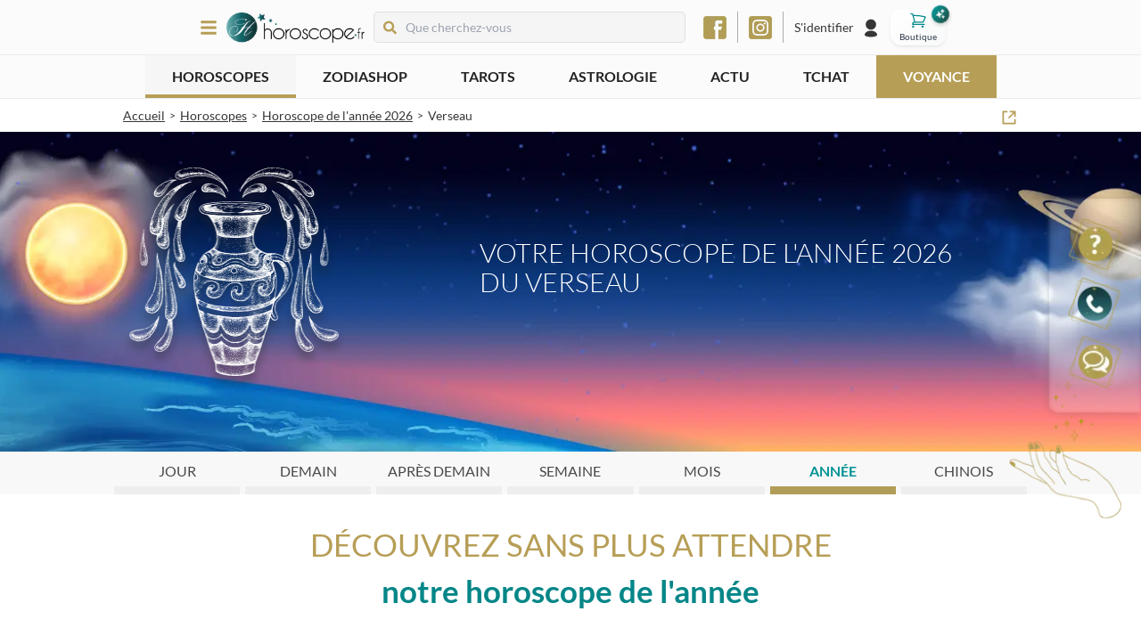

--- FILE ---
content_type: text/html; charset=utf-8
request_url: https://www.horoscope.fr/horoscopes/annuel/verseau
body_size: 209006
content:
<!DOCTYPE html><html lang="fr"><head><meta charSet="utf-8"/><meta name="viewport" content="width=device-width"/><script id="batch" type="text/javascript">
          (function(b, a, t, c, h, e, r) {
            h = 'batchSDK';
            b[h] = b[h] || function() {
              (b[h].q = b[h].q || []).push(arguments)
            };
            e = a.createElement(t);
            r = a.getElementsByTagName(t)[0];
            e.async = 1;
            e.src = c;
            r.parentNode.insertBefore(e, r);
          })(window, document, 'script', 'https://via.batch.com/v4/bootstrap.min.js');

          var batchSDKUIConfig = {
            native: {}
          };

          if (navigator.userAgent.indexOf("Firefox") !== -1 || 
              (navigator.userAgent.indexOf("Safari") !== -1 && 
              navigator.userAgent.indexOf("Chrome") === -1)) {
            batchSDKUIConfig = {
              alert: {"text":"Ne manquez aucune mise à jour !","positiveSubBtnLabel":"S'abonner","negativeBtnLabel":"Non merci"}
            }
          }

          batchSDK('setup', {
            apiKey: '04B6DA07038C45019D45F3A469CB4265',
            subdomain: 'horoscope',
            authKey: '2.afx0fPpjoAqp6sJmxpfDRzZGR6pWMFrAYSv13XJmH1Y=',
            vapidPublicKey: 'BEUKEKIh9uU1e__jSWy7InZd0qhga8g1GsAm_s7_dvTu8hNLAYdcyAkUzPtzH2_PrAqGjEuBqTNaTmkRkZfHA3E',
            ui: batchSDKUIConfig,
          });

          if (typeof batchSDK !== 'undefined') {
            batchSDK(async api => {
              const profile = await api.profile();
              await profile.identify({customId: null});
            });
          }

          function displayPermissionRequest() {
            void 0 === window._axcb && (window._axcb = []);
            window._axcb.push(function(axeptio) {
              axeptio.on("cookies:complete", function(choices) {
                batchSDK(function(api) {
                  api.ui.show('native', true)
                });
              });
            });
          }
        </script><meta name="description" content="L&#x27;horoscope annuel 2026 du verseau gratuit. Amour, travail, couple, finance, bien-être, découvrez ce qui vous attend en 2026. Prévisions 100% exclusives."/><meta name="robots" content="index, follow"/><link rel="icon" type="image/png" href="/favicon-48.png" sizes="48x48"/><link rel="icon" type="image/png" href="/favicon-96.png" sizes="96x96"/><link rel="icon" type="image/png" href="/favicon-144.png" sizes="144x144"/><link rel="canonical" href="https://www.horoscope.fr/horoscopes/annuel/verseau"/><title>Verseau : votre horoscope année 2026 gratuit &amp; complet</title><meta property="og:title" content="Verseau : votre horoscope année 2026 gratuit &amp; complet"/><meta property="og:description" content="L&#x27;horoscope annuel 2026 du verseau gratuit. Amour, travail, couple, finance, bien-être, découvrez ce qui vous attend en 2026. Prévisions 100% exclusives."/><meta property="og:image" content="/_next/static/media/horoscope.cdb4a5a5.jpg"/><meta name="next-head-count" content="13"/><link rel="preload" href="/_next/static/css/4cd00f8412e996ab.css" as="style"/><link rel="stylesheet" href="/_next/static/css/4cd00f8412e996ab.css" data-n-g=""/><link rel="preload" href="/_next/static/css/079f6dd79f3c4ef1.css" as="style"/><link rel="stylesheet" href="/_next/static/css/079f6dd79f3c4ef1.css" data-n-p=""/><link rel="preload" href="/_next/static/css/36965d613c587bbd.css" as="style"/><link rel="stylesheet" href="/_next/static/css/36965d613c587bbd.css" data-n-p=""/><link rel="preload" href="/_next/static/css/e78d23aa654c754d.css" as="style"/><link rel="stylesheet" href="/_next/static/css/e78d23aa654c754d.css" data-n-p=""/><link rel="preload" href="/_next/static/css/9a3d9249816e4ec6.css" as="style"/><link rel="stylesheet" href="/_next/static/css/9a3d9249816e4ec6.css" data-n-p=""/><link rel="preload" href="/_next/static/css/5f57d5cf600375e2.css" as="style"/><link rel="stylesheet" href="/_next/static/css/5f57d5cf600375e2.css" data-n-p=""/><noscript data-n-css=""></noscript><script defer="" nomodule="" src="/_next/static/chunks/polyfills-c67a75d1b6f99dc8.js"></script><script src="/_next/static/chunks/webpack-c38feff79c967e04.js" defer=""></script><script src="/_next/static/chunks/framework-79bce4a3a540b080.js" defer=""></script><script src="/_next/static/chunks/main-6c4874ab5076bb95.js" defer=""></script><script src="/_next/static/chunks/pages/_app-738632a07095a8a8.js" defer=""></script><script src="/_next/static/chunks/545f34e4-19793eef4daccbfe.js" defer=""></script><script src="/_next/static/chunks/78e521c3-7fdaa5b369a6804b.js" defer=""></script><script src="/_next/static/chunks/0c428ae2-35d3742304273609.js" defer=""></script><script src="/_next/static/chunks/7f0c75c1-2a02dfa89ff60f40.js" defer=""></script><script src="/_next/static/chunks/1a48c3c1-21c1727f95f31c15.js" defer=""></script><script src="/_next/static/chunks/de71a805-a75b1d22d8def4f7.js" defer=""></script><script src="/_next/static/chunks/3f06fcd6-6afacf58ffddd43d.js" defer=""></script><script src="/_next/static/chunks/252f366e-272313052971b745.js" defer=""></script><script src="/_next/static/chunks/3132-ef26468404ed663f.js" defer=""></script><script src="/_next/static/chunks/1058-e06c114a5b8ccd51.js" defer=""></script><script src="/_next/static/chunks/7069-cff3b4ff903fcb20.js" defer=""></script><script src="/_next/static/chunks/8356-66989cd67f2cb661.js" defer=""></script><script src="/_next/static/chunks/7735-1e080b64ba3e8ceb.js" defer=""></script><script src="/_next/static/chunks/3672-25bda68bcb40e296.js" defer=""></script><script src="/_next/static/chunks/2046-f88f354cda0e0492.js" defer=""></script><script src="/_next/static/chunks/1216-adf5b65e656b6355.js" defer=""></script><script src="/_next/static/chunks/7587-c05a3eb62ed9a212.js" defer=""></script><script src="/_next/static/chunks/843-56957a5357322462.js" defer=""></script><script src="/_next/static/chunks/7748-9c8c1b581c240819.js" defer=""></script><script src="/_next/static/chunks/27-93c04385b309a141.js" defer=""></script><script src="/_next/static/chunks/5387-1ad6e2b31a3898b8.js" defer=""></script><script src="/_next/static/chunks/2024-956dbaa49f36177b.js" defer=""></script><script src="/_next/static/chunks/299-75959c248d538bd7.js" defer=""></script><script src="/_next/static/chunks/pages/horoscopes/annuel/%5Bslug%5D-e5c0edb5838ad3a1.js" defer=""></script><script src="/_next/static/YdRFi6Z82-MB0nUltL036/_buildManifest.js" defer=""></script><script src="/_next/static/YdRFi6Z82-MB0nUltL036/_ssgManifest.js" defer=""></script></head><body><div id="__next" data-reactroot=""><style>
      #nprogress {
        pointer-events: none;
      }
      #nprogress .bar {
        background: linear-gradient(48deg, #02a5a7 0%, #10e2e5 100%);
        position: fixed;
        z-index: 9999;
        top: 0;
        left: 0;
        width: 100%;
        height: 3px;
      }
      #nprogress .peg {
        display: block;
        position: absolute;
        right: 0px;
        width: 100px;
        height: 100%;
        box-shadow: 0 0 10px linear-gradient(48deg, #02a5a7 0%, #10e2e5 100%), 0 0 5px linear-gradient(48deg, #02a5a7 0%, #10e2e5 100%);
        opacity: 1;
        -webkit-transform: rotate(3deg) translate(0px, -4px);
        -ms-transform: rotate(3deg) translate(0px, -4px);
        transform: rotate(3deg) translate(0px, -4px);
      }
      #nprogress .spinner {
        display: block;
        position: fixed;
        z-index: 1031;
        top: 15px;
        right: 15px;
      }
      #nprogress .spinner-icon {
        width: 18px;
        height: 18px;
        box-sizing: border-box;
        border: solid 2px transparent;
        border-top-color: linear-gradient(48deg, #02a5a7 0%, #10e2e5 100%);
        border-left-color: linear-gradient(48deg, #02a5a7 0%, #10e2e5 100%);
        border-radius: 50%;
        -webkit-animation: nprogresss-spinner 400ms linear infinite;
        animation: nprogress-spinner 400ms linear infinite;
      }
      .nprogress-custom-parent {
        overflow: hidden;
        position: relative;
      }
      .nprogress-custom-parent #nprogress .spinner,
      .nprogress-custom-parent #nprogress .bar {
        position: absolute;
      }
      @-webkit-keyframes nprogress-spinner {
        0% {
          -webkit-transform: rotate(0deg);
        }
        100% {
          -webkit-transform: rotate(360deg);
        }
      }
      @keyframes nprogress-spinner {
        0% {
          transform: rotate(0deg);
        }
        100% {
          transform: rotate(360deg);
        }
      }
    </style><div class="MainLayout_mainLayout__qL1Ik"><div class="HighlightedHeader_highlightedHeader__rMh9Y"><div><div class="swiper Swiper_swiper__FW1Q4"><div class="swiper-wrapper"></div></div></div></div><div class="Header_header__i1Sqj"><div class="MainLayout_container__ZlGw_ Header_wrapper___Q9F_"><div class="MainLayout_children__BSrlk Header_container__d7vkF"><div class="Header_leftPart__E_37R"><div><div class="SlideBurgerMenu_burgerButton__lPxdP"><svg stroke="currentColor" fill="currentColor" stroke-width="0" viewBox="0 0 448 512" class="Navigation_menuIcon___uvor" height="1em" width="1em" xmlns="http://www.w3.org/2000/svg"><path d="M16 132h416c8.837 0 16-7.163 16-16V76c0-8.837-7.163-16-16-16H16C7.163 60 0 67.163 0 76v40c0 8.837 7.163 16 16 16zm0 160h416c8.837 0 16-7.163 16-16v-40c0-8.837-7.163-16-16-16H16c-8.837 0-16 7.163-16 16v40c0 8.837 7.163 16 16 16zm0 160h416c8.837 0 16-7.163 16-16v-40c0-8.837-7.163-16-16-16H16c-8.837 0-16 7.163-16 16v40c0 8.837 7.163 16 16 16z"></path></svg></div><div class="SlideBurgerMenu_overlay__ixogd SlideBurgerMenu_hidden__vNdjy"></div><div class="SlideBurgerMenu_menuWrapper__AGOpM SlideBurgerMenu_hidden__vNdjy"><div class="SlideBurgerMenu_closeWrapper__iqji6"><svg stroke="currentColor" fill="currentColor" stroke-width="0" viewBox="0 0 352 512" height="1em" width="1em" xmlns="http://www.w3.org/2000/svg"><path d="M242.72 256l100.07-100.07c12.28-12.28 12.28-32.19 0-44.48l-22.24-22.24c-12.28-12.28-32.19-12.28-44.48 0L176 189.28 75.93 89.21c-12.28-12.28-32.19-12.28-44.48 0L9.21 111.45c-12.28 12.28-12.28 32.19 0 44.48L109.28 256 9.21 356.07c-12.28 12.28-12.28 32.19 0 44.48l22.24 22.24c12.28 12.28 32.2 12.28 44.48 0L176 322.72l100.07 100.07c12.28 12.28 32.2 12.28 44.48 0l22.24-22.24c12.28-12.28 12.28-32.19 0-44.48L242.72 256z"></path></svg></div><div class="Navigation_navigation__E11oC"><a href="/"><div class="Navigation_logo__MyWjr"><span style="box-sizing:border-box;display:inline-block;overflow:hidden;width:initial;height:initial;background:none;opacity:1;border:0;margin:0;padding:0;position:relative;max-width:100%"><span style="box-sizing:border-box;display:block;width:initial;height:initial;background:none;opacity:1;border:0;margin:0;padding:0;max-width:100%"><img style="display:block;max-width:100%;width:initial;height:initial;background:none;opacity:1;border:0;margin:0;padding:0" alt="" aria-hidden="true" src="data:image/svg+xml,%3csvg%20xmlns=%27http://www.w3.org/2000/svg%27%20version=%271.1%27%20width=%271510%27%20height=%27342%27/%3e"/></span><img alt="" src="[data-uri]" decoding="async" data-nimg="intrinsic" style="position:absolute;top:0;left:0;bottom:0;right:0;box-sizing:border-box;padding:0;border:none;margin:auto;display:block;width:0;height:0;min-width:100%;max-width:100%;min-height:100%;max-height:100%"/><noscript><img alt="" srcSet="/_next/image?url=%2F_next%2Fstatic%2Fmedia%2Flogo.70173062.png&amp;w=1920&amp;q=75 1x, /_next/image?url=%2F_next%2Fstatic%2Fmedia%2Flogo.70173062.png&amp;w=3840&amp;q=75 2x" src="/_next/image?url=%2F_next%2Fstatic%2Fmedia%2Flogo.70173062.png&amp;w=3840&amp;q=75" decoding="async" data-nimg="intrinsic" style="position:absolute;top:0;left:0;bottom:0;right:0;box-sizing:border-box;padding:0;border:none;margin:auto;display:block;width:0;height:0;min-width:100%;max-width:100%;min-height:100%;max-height:100%" loading="lazy"/></noscript></span></div></a><ul class="Navigation_menuContent__ZUgc_"><li class="Navigation_currentPage__5x2dj"><div class="Collapse_collapse__CLvbO Navigation_collapse__1zxMZ"><div class="Collapse_title__rCLNH Navigation_panel__KhsQ3"><div class="Navigation_iconLinkWrapper__5FWeW Navigation_withCollapse__FnW1_"><div class="Navigation_icon__uGQmA"><span style="box-sizing:border-box;display:inline-block;overflow:hidden;width:initial;height:initial;background:none;opacity:1;border:0;margin:0;padding:0;position:relative;max-width:100%"><span style="box-sizing:border-box;display:block;width:initial;height:initial;background:none;opacity:1;border:0;margin:0;padding:0;max-width:100%"><img style="display:block;max-width:100%;width:initial;height:initial;background:none;opacity:1;border:0;margin:0;padding:0" alt="" aria-hidden="true" src="data:image/svg+xml,%3csvg%20xmlns=%27http://www.w3.org/2000/svg%27%20version=%271.1%27%20width=%2732%27%20height=%2732%27/%3e"/></span><img alt="Horoscopes" src="[data-uri]" decoding="async" data-nimg="intrinsic" style="position:absolute;top:0;left:0;bottom:0;right:0;box-sizing:border-box;padding:0;border:none;margin:auto;display:block;width:0;height:0;min-width:100%;max-width:100%;min-height:100%;max-height:100%"/><noscript><img alt="Horoscopes" srcSet="/_next/image?url=%2F_next%2Fstatic%2Fmedia%2Fhoroscopes.e04810f9.png&amp;w=32&amp;q=100 1x, /_next/image?url=%2F_next%2Fstatic%2Fmedia%2Fhoroscopes.e04810f9.png&amp;w=64&amp;q=100 2x" src="/_next/image?url=%2F_next%2Fstatic%2Fmedia%2Fhoroscopes.e04810f9.png&amp;w=64&amp;q=100" decoding="async" data-nimg="intrinsic" style="position:absolute;top:0;left:0;bottom:0;right:0;box-sizing:border-box;padding:0;border:none;margin:auto;display:block;width:0;height:0;min-width:100%;max-width:100%;min-height:100%;max-height:100%" loading="lazy"/></noscript></span></div><span class="Navigation_mainTitle__IRL_s">Horoscopes</span></div></div><div class="Collapse_content__aF7Na" style="height:0"><div class="Collapse_children__MViZa Navigation_collapsedChildren__Fo3fe"><ul><li><span class="Link_link__ppgN0"><span class="Navigation_link__AW51l">Grand horoscope 2026</span></span></li><li><span class="Link_link__ppgN0"><span class="Navigation_link__AW51l">Horoscopes saisonniers</span></span></li><li><a href="/horoscopes/aujourdhui"><span class="Navigation_link__AW51l">Horoscope du jour</span></a></li><li><a href="/horoscopes/demain"><span class="Navigation_link__AW51l">Horoscope de demain</span></a></li><li><a href="/horoscopes/apres-demain"><span class="Navigation_link__AW51l">Horoscope d&#x27;après-demain</span></a></li><li><a href="/horoscopes/perso"><span class="Navigation_link__AW51l">Horoscope personnalisé</span></a></li><li><a href="/horoscopes/semaine"><span class="Navigation_link__AW51l">Horoscope de la semaine</span></a></li><li><a href="/horoscopes/mois"><span class="Navigation_link__AW51l">Horoscope du mois</span></a></li><li><a href="/horoscopes/annuel"><span class="Navigation_link__AW51l">Horoscope de l&#x27;année</span></a></li><li><a href="/horoscopes/chinois"><span class="Navigation_link__AW51l">Horoscope chinois</span></a></li><li><span class="Link_link__ppgN0"><span class="Navigation_link__AW51l">Guidance du jour</span></span></li><li><span class="Link_link__ppgN0"><span class="Navigation_link__AW51l">Magazine gratuit</span></span></li><li><a href="/horoscopes"><span class="Navigation_link__AW51l">Tous les horoscopes</span></a></li></ul></div></div></div></li><li class="Navigation_currentPage__5x2dj"><div class="Collapse_collapse__CLvbO Navigation_collapse__1zxMZ"><div class="Collapse_title__rCLNH Navigation_panel__KhsQ3"><div class="Navigation_iconLinkWrapper__5FWeW Navigation_withCollapse__FnW1_"><div class="Navigation_icon__uGQmA"><span style="box-sizing:border-box;display:inline-block;overflow:hidden;width:initial;height:initial;background:none;opacity:1;border:0;margin:0;padding:0;position:relative;max-width:100%"><span style="box-sizing:border-box;display:block;width:initial;height:initial;background:none;opacity:1;border:0;margin:0;padding:0;max-width:100%"><img style="display:block;max-width:100%;width:initial;height:initial;background:none;opacity:1;border:0;margin:0;padding:0" alt="" aria-hidden="true" src="data:image/svg+xml,%3csvg%20xmlns=%27http://www.w3.org/2000/svg%27%20version=%271.1%27%20width=%2732%27%20height=%2732%27/%3e"/></span><img alt="ZodiaShop" src="[data-uri]" decoding="async" data-nimg="intrinsic" style="position:absolute;top:0;left:0;bottom:0;right:0;box-sizing:border-box;padding:0;border:none;margin:auto;display:block;width:0;height:0;min-width:100%;max-width:100%;min-height:100%;max-height:100%"/><noscript><img alt="ZodiaShop" srcSet="/_next/image?url=%2F_next%2Fstatic%2Fmedia%2Fshop-icon.2db38c83.png&amp;w=32&amp;q=100 1x, /_next/image?url=%2F_next%2Fstatic%2Fmedia%2Fshop-icon.2db38c83.png&amp;w=64&amp;q=100 2x" src="/_next/image?url=%2F_next%2Fstatic%2Fmedia%2Fshop-icon.2db38c83.png&amp;w=64&amp;q=100" decoding="async" data-nimg="intrinsic" style="position:absolute;top:0;left:0;bottom:0;right:0;box-sizing:border-box;padding:0;border:none;margin:auto;display:block;width:0;height:0;min-width:100%;max-width:100%;min-height:100%;max-height:100%" loading="lazy"/></noscript></span></div><span class="Navigation_mainTitle__IRL_s">Boutique <strong class="text-[#05a5a7] -ml-1">ÉZO</strong></span><span class="absolute bg-[#05a5a7] right-10 rounded-full px-2 !text-white !text-sm py-0.5">Nouveau</span></div></div><div class="Collapse_content__aF7Na" style="height:0"><div class="Collapse_children__MViZa Navigation_collapsedChildren__Fo3fe"><ul><li><a href="/zodiashop/divination"><span class="Navigation_link__AW51l">Divination</span></a></li><li><a href="/zodiashop/bien-etre"><span class="Navigation_link__AW51l">Bien-être</span></a></li><li><a href="/zodiashop/bijoux"><span class="Navigation_link__AW51l">Bijoux</span></a></li></ul></div></div></div></li><li class="Navigation_currentPage__5x2dj"><div class="Collapse_collapse__CLvbO Navigation_collapse__1zxMZ"><div class="Collapse_title__rCLNH Navigation_panel__KhsQ3"><div class="Navigation_iconLinkWrapper__5FWeW Navigation_withCollapse__FnW1_"><div class="Navigation_icon__uGQmA"><span style="box-sizing:border-box;display:inline-block;overflow:hidden;width:initial;height:initial;background:none;opacity:1;border:0;margin:0;padding:0;position:relative;max-width:100%"><span style="box-sizing:border-box;display:block;width:initial;height:initial;background:none;opacity:1;border:0;margin:0;padding:0;max-width:100%"><img style="display:block;max-width:100%;width:initial;height:initial;background:none;opacity:1;border:0;margin:0;padding:0" alt="" aria-hidden="true" src="data:image/svg+xml,%3csvg%20xmlns=%27http://www.w3.org/2000/svg%27%20version=%271.1%27%20width=%2732%27%20height=%2732%27/%3e"/></span><img alt="Tarots &amp; Oracles" src="[data-uri]" decoding="async" data-nimg="intrinsic" style="position:absolute;top:0;left:0;bottom:0;right:0;box-sizing:border-box;padding:0;border:none;margin:auto;display:block;width:0;height:0;min-width:100%;max-width:100%;min-height:100%;max-height:100%"/><noscript><img alt="Tarots &amp; Oracles" srcSet="/_next/image?url=%2F_next%2Fstatic%2Fmedia%2Ftarots.ffa18e7a.png&amp;w=32&amp;q=100 1x, /_next/image?url=%2F_next%2Fstatic%2Fmedia%2Ftarots.ffa18e7a.png&amp;w=64&amp;q=100 2x" src="/_next/image?url=%2F_next%2Fstatic%2Fmedia%2Ftarots.ffa18e7a.png&amp;w=64&amp;q=100" decoding="async" data-nimg="intrinsic" style="position:absolute;top:0;left:0;bottom:0;right:0;box-sizing:border-box;padding:0;border:none;margin:auto;display:block;width:0;height:0;min-width:100%;max-width:100%;min-height:100%;max-height:100%" loading="lazy"/></noscript></span></div><span class="Navigation_mainTitle__IRL_s">Tarots &amp; Oracles</span></div></div><div class="Collapse_content__aF7Na" style="height:0"><div class="Collapse_children__MViZa Navigation_collapsedChildren__Fo3fe"><ul><li><a href="/tarots/les-incontournables/l-oracle-des-heures"><span class="Navigation_link__AW51l">Tirage de l&#x27;Oracle des Heures</span></a></li><li><a href="/tarots/les-tirages-de-l-amour/le-tarot-de-l-amour"><span class="Navigation_link__AW51l">Tirage du Tarot de l&#x27;Amour</span></a></li><li><a href="/tarots/les-incontournables/le-tarot-de-marseille"><span class="Navigation_link__AW51l">Tirage du Tarot de Marseille</span></a></li><li><a href="/tarots"><span class="Navigation_link__AW51l">Tous les tarots &amp; oracles</span></a></li></ul></div></div></div></li><li class=""><div class="Collapse_collapse__CLvbO Navigation_collapse__1zxMZ"><div class="Collapse_title__rCLNH Navigation_panel__KhsQ3"><div class="Navigation_iconLinkWrapper__5FWeW Navigation_withCollapse__FnW1_"><div class="Navigation_icon__uGQmA"><span style="box-sizing:border-box;display:inline-block;overflow:hidden;width:initial;height:initial;background:none;opacity:1;border:0;margin:0;padding:0;position:relative;max-width:100%"><span style="box-sizing:border-box;display:block;width:initial;height:initial;background:none;opacity:1;border:0;margin:0;padding:0;max-width:100%"><img style="display:block;max-width:100%;width:initial;height:initial;background:none;opacity:1;border:0;margin:0;padding:0" alt="" aria-hidden="true" src="data:image/svg+xml,%3csvg%20xmlns=%27http://www.w3.org/2000/svg%27%20version=%271.1%27%20width=%2732%27%20height=%2732%27/%3e"/></span><img alt="Psycho-tests" src="[data-uri]" decoding="async" data-nimg="intrinsic" style="position:absolute;top:0;left:0;bottom:0;right:0;box-sizing:border-box;padding:0;border:none;margin:auto;display:block;width:0;height:0;min-width:100%;max-width:100%;min-height:100%;max-height:100%"/><noscript><img alt="Psycho-tests" srcSet="/_next/image?url=%2F_next%2Fstatic%2Fmedia%2Fpsycho-tests.20b6b465.png&amp;w=32&amp;q=100 1x, /_next/image?url=%2F_next%2Fstatic%2Fmedia%2Fpsycho-tests.20b6b465.png&amp;w=64&amp;q=100 2x" src="/_next/image?url=%2F_next%2Fstatic%2Fmedia%2Fpsycho-tests.20b6b465.png&amp;w=64&amp;q=100" decoding="async" data-nimg="intrinsic" style="position:absolute;top:0;left:0;bottom:0;right:0;box-sizing:border-box;padding:0;border:none;margin:auto;display:block;width:0;height:0;min-width:100%;max-width:100%;min-height:100%;max-height:100%" loading="lazy"/></noscript></span></div><span class="Navigation_mainTitle__IRL_s">Psycho-tests</span></div></div><div class="Collapse_content__aF7Na" style="height:0"><div class="Collapse_children__MViZa Navigation_collapsedChildren__Fo3fe"><ul><li><a href="/psycho-tests/les-love-tests/etes-vous-jaloux"><span class="Navigation_link__AW51l">Êtes-vous jaloux ?</span></a></li><li><a href="/psycho-tests/les-love-tests/pret-a-vivre-le-grand-amour"><span class="Navigation_link__AW51l">Prêt à vivre le grand amour ?</span></a></li><li><a href="/psycho-tests/tests-de-personnalite/quel-est-votre-caractere"><span class="Navigation_link__AW51l">Quel est votre caractère ?</span></a></li><li><a href="/psycho-tests"><span class="Navigation_link__AW51l">Tous les psycho-tests</span></a></li></ul></div></div></div></li><li class=""><div class="Collapse_collapse__CLvbO Navigation_collapse__1zxMZ"><div class="Collapse_title__rCLNH Navigation_panel__KhsQ3"><div class="Navigation_iconLinkWrapper__5FWeW Navigation_withCollapse__FnW1_"><div class="Navigation_icon__uGQmA"><span style="box-sizing:border-box;display:inline-block;overflow:hidden;width:initial;height:initial;background:none;opacity:1;border:0;margin:0;padding:0;position:relative;max-width:100%"><span style="box-sizing:border-box;display:block;width:initial;height:initial;background:none;opacity:1;border:0;margin:0;padding:0;max-width:100%"><img style="display:block;max-width:100%;width:initial;height:initial;background:none;opacity:1;border:0;margin:0;padding:0" alt="" aria-hidden="true" src="data:image/svg+xml,%3csvg%20xmlns=%27http://www.w3.org/2000/svg%27%20version=%271.1%27%20width=%2732%27%20height=%2732%27/%3e"/></span><img alt="Astrologie" src="[data-uri]" decoding="async" data-nimg="intrinsic" style="position:absolute;top:0;left:0;bottom:0;right:0;box-sizing:border-box;padding:0;border:none;margin:auto;display:block;width:0;height:0;min-width:100%;max-width:100%;min-height:100%;max-height:100%"/><noscript><img alt="Astrologie" srcSet="/_next/image?url=%2F_next%2Fstatic%2Fmedia%2Fastrologie.2f5ae707.png&amp;w=32&amp;q=100 1x, /_next/image?url=%2F_next%2Fstatic%2Fmedia%2Fastrologie.2f5ae707.png&amp;w=64&amp;q=100 2x" src="/_next/image?url=%2F_next%2Fstatic%2Fmedia%2Fastrologie.2f5ae707.png&amp;w=64&amp;q=100" decoding="async" data-nimg="intrinsic" style="position:absolute;top:0;left:0;bottom:0;right:0;box-sizing:border-box;padding:0;border:none;margin:auto;display:block;width:0;height:0;min-width:100%;max-width:100%;min-height:100%;max-height:100%" loading="lazy"/></noscript></span></div><span class="Navigation_mainTitle__IRL_s">Astrologie</span></div></div><div class="Collapse_content__aF7Na" style="height:0"><div class="Collapse_children__MViZa Navigation_collapsedChildren__Fo3fe"><ul><li><a href="/mon-theme-astral"><span class="Navigation_link__AW51l">Mon thème astral</span></a></li><li><a href="/astrologie/ascendant"><span class="Navigation_link__AW51l">Calculez votre ascendant</span></a></li><li><a href="/astrologie/l-astro-love/vous-et-votre-couple"><span class="Navigation_link__AW51l">Vous et votre couple</span></a></li><li><a href="/astrologie/votre-profil-astro/l-astrologie-et-vous"><span class="Navigation_link__AW51l">L&#x27;astrologie et vous</span></a></li><li><a href="/astrologie/signes"><span class="Navigation_link__AW51l">Les signes astrologiques</span></a></li><li><a href="/astrologie"><span class="Navigation_link__AW51l">Toute l&#x27;astro</span></a></li></ul></div></div></div></li><li class=""><div class="Collapse_collapse__CLvbO Navigation_collapse__1zxMZ"><div class="Collapse_title__rCLNH Navigation_panel__KhsQ3"><div class="Navigation_iconLinkWrapper__5FWeW Navigation_withCollapse__FnW1_"><div class="Navigation_icon__uGQmA"><span style="box-sizing:border-box;display:inline-block;overflow:hidden;width:initial;height:initial;background:none;opacity:1;border:0;margin:0;padding:0;position:relative;max-width:100%"><span style="box-sizing:border-box;display:block;width:initial;height:initial;background:none;opacity:1;border:0;margin:0;padding:0;max-width:100%"><img style="display:block;max-width:100%;width:initial;height:initial;background:none;opacity:1;border:0;margin:0;padding:0" alt="" aria-hidden="true" src="data:image/svg+xml,%3csvg%20xmlns=%27http://www.w3.org/2000/svg%27%20version=%271.1%27%20width=%2732%27%20height=%2732%27/%3e"/></span><img alt="Arts divinatoires" src="[data-uri]" decoding="async" data-nimg="intrinsic" style="position:absolute;top:0;left:0;bottom:0;right:0;box-sizing:border-box;padding:0;border:none;margin:auto;display:block;width:0;height:0;min-width:100%;max-width:100%;min-height:100%;max-height:100%"/><noscript><img alt="Arts divinatoires" srcSet="/_next/image?url=%2F_next%2Fstatic%2Fmedia%2Fdivination.fe2031d1.png&amp;w=32&amp;q=100 1x, /_next/image?url=%2F_next%2Fstatic%2Fmedia%2Fdivination.fe2031d1.png&amp;w=64&amp;q=100 2x" src="/_next/image?url=%2F_next%2Fstatic%2Fmedia%2Fdivination.fe2031d1.png&amp;w=64&amp;q=100" decoding="async" data-nimg="intrinsic" style="position:absolute;top:0;left:0;bottom:0;right:0;box-sizing:border-box;padding:0;border:none;margin:auto;display:block;width:0;height:0;min-width:100%;max-width:100%;min-height:100%;max-height:100%" loading="lazy"/></noscript></span></div><span class="Navigation_mainTitle__IRL_s">Arts divinatoires</span></div></div><div class="Collapse_content__aF7Na" style="height:0"><div class="Collapse_children__MViZa Navigation_collapsedChildren__Fo3fe"><ul><li><a href="/divination/les-essentiels/les-anges-gardiens"><span class="Navigation_link__AW51l">Les anges gardiens</span></a></li><li><a href="/divination/les-essentiels/les-runes"><span class="Navigation_link__AW51l">Les runes</span></a></li><li><a href="/divination/les-essentiels/la-geomancie"><span class="Navigation_link__AW51l">La géomancie</span></a></li><li><a href="/divination"><span class="Navigation_link__AW51l">Tous les arts divinatoires</span></a></li></ul></div></div></div></li><li class=""><div class="Collapse_collapse__CLvbO Navigation_collapse__1zxMZ"><div class="Collapse_title__rCLNH Navigation_panel__KhsQ3"><div class="Navigation_iconLinkWrapper__5FWeW Navigation_withCollapse__FnW1_"><div class="Navigation_icon__uGQmA"><span style="box-sizing:border-box;display:inline-block;overflow:hidden;width:initial;height:initial;background:none;opacity:1;border:0;margin:0;padding:0;position:relative;max-width:100%"><span style="box-sizing:border-box;display:block;width:initial;height:initial;background:none;opacity:1;border:0;margin:0;padding:0;max-width:100%"><img style="display:block;max-width:100%;width:initial;height:initial;background:none;opacity:1;border:0;margin:0;padding:0" alt="" aria-hidden="true" src="data:image/svg+xml,%3csvg%20xmlns=%27http://www.w3.org/2000/svg%27%20version=%271.1%27%20width=%2732%27%20height=%2732%27/%3e"/></span><img alt="Voyance &amp; médiums" src="[data-uri]" decoding="async" data-nimg="intrinsic" style="position:absolute;top:0;left:0;bottom:0;right:0;box-sizing:border-box;padding:0;border:none;margin:auto;display:block;width:0;height:0;min-width:100%;max-width:100%;min-height:100%;max-height:100%"/><noscript><img alt="Voyance &amp; médiums" srcSet="/_next/image?url=%2F_next%2Fstatic%2Fmedia%2Fpsychics.b41b0599.png&amp;w=32&amp;q=100 1x, /_next/image?url=%2F_next%2Fstatic%2Fmedia%2Fpsychics.b41b0599.png&amp;w=64&amp;q=100 2x" src="/_next/image?url=%2F_next%2Fstatic%2Fmedia%2Fpsychics.b41b0599.png&amp;w=64&amp;q=100" decoding="async" data-nimg="intrinsic" style="position:absolute;top:0;left:0;bottom:0;right:0;box-sizing:border-box;padding:0;border:none;margin:auto;display:block;width:0;height:0;min-width:100%;max-width:100%;min-height:100%;max-height:100%" loading="lazy"/></noscript></span></div><span class="Navigation_mainTitle__IRL_s">Voyance &amp; médiums</span></div></div><div class="Collapse_content__aF7Na" style="height:0"><div class="Collapse_children__MViZa Navigation_collapsedChildren__Fo3fe"><ul><li><a href="/voyance"><span class="Navigation_link__AW51l">Tous nos voyants</span></a></li><li><a href="/voyance/voyance-par-sms"><span class="Navigation_link__AW51l">Voyance par SMS</span></a></li><li><a href="/voyance/voyance-par-tchat"><span class="Navigation_link__AW51l">Voyance par Tchat</span></a></li><li><a href="/voyance/voyance-par-telephone"><span class="Navigation_link__AW51l">Voyance par téléphone</span></a></li><li><a href="/voyance/voyance-sans-cb"><span class="Navigation_link__AW51l">Voyance sans CB</span></a></li></ul></div></div></div></li><li class=""><a href="/question-gratuite"><div class="Navigation_iconLinkWrapper__5FWeW"><div class="Navigation_icon__uGQmA"><span style="box-sizing:border-box;display:inline-block;overflow:hidden;width:initial;height:initial;background:none;opacity:1;border:0;margin:0;padding:0;position:relative;max-width:100%"><span style="box-sizing:border-box;display:block;width:initial;height:initial;background:none;opacity:1;border:0;margin:0;padding:0;max-width:100%"><img style="display:block;max-width:100%;width:initial;height:initial;background:none;opacity:1;border:0;margin:0;padding:0" alt="" aria-hidden="true" src="data:image/svg+xml,%3csvg%20xmlns=%27http://www.w3.org/2000/svg%27%20version=%271.1%27%20width=%2732%27%20height=%2732%27/%3e"/></span><img alt="Question Gratuite" src="[data-uri]" decoding="async" data-nimg="intrinsic" style="position:absolute;top:0;left:0;bottom:0;right:0;box-sizing:border-box;padding:0;border:none;margin:auto;display:block;width:0;height:0;min-width:100%;max-width:100%;min-height:100%;max-height:100%"/><noscript><img alt="Question Gratuite" srcSet="/_next/image?url=%2F_next%2Fstatic%2Fmedia%2Fmail.bd627075.png&amp;w=32&amp;q=100 1x, /_next/image?url=%2F_next%2Fstatic%2Fmedia%2Fmail.bd627075.png&amp;w=64&amp;q=100 2x" src="/_next/image?url=%2F_next%2Fstatic%2Fmedia%2Fmail.bd627075.png&amp;w=64&amp;q=100" decoding="async" data-nimg="intrinsic" style="position:absolute;top:0;left:0;bottom:0;right:0;box-sizing:border-box;padding:0;border:none;margin:auto;display:block;width:0;height:0;min-width:100%;max-width:100%;min-height:100%;max-height:100%" loading="lazy"/></noscript></span></div><span class="Navigation_mainTitle__IRL_s">Question Gratuite</span></div></a></li><li class=""><div class="Collapse_collapse__CLvbO Navigation_collapse__1zxMZ"><div class="Collapse_title__rCLNH Navigation_panel__KhsQ3"><div class="Navigation_iconLinkWrapper__5FWeW Navigation_withCollapse__FnW1_"><div class="Navigation_icon__uGQmA"><span style="box-sizing:border-box;display:inline-block;overflow:hidden;width:initial;height:initial;background:none;opacity:1;border:0;margin:0;padding:0;position:relative;max-width:100%"><span style="box-sizing:border-box;display:block;width:initial;height:initial;background:none;opacity:1;border:0;margin:0;padding:0;max-width:100%"><img style="display:block;max-width:100%;width:initial;height:initial;background:none;opacity:1;border:0;margin:0;padding:0" alt="" aria-hidden="true" src="data:image/svg+xml,%3csvg%20xmlns=%27http://www.w3.org/2000/svg%27%20version=%271.1%27%20width=%2732%27%20height=%2732%27/%3e"/></span><img alt="À lire" src="[data-uri]" decoding="async" data-nimg="intrinsic" style="position:absolute;top:0;left:0;bottom:0;right:0;box-sizing:border-box;padding:0;border:none;margin:auto;display:block;width:0;height:0;min-width:100%;max-width:100%;min-height:100%;max-height:100%"/><noscript><img alt="À lire" srcSet="/_next/image?url=%2F_next%2Fstatic%2Fmedia%2Fblog.aa781ae2.png&amp;w=32&amp;q=100 1x, /_next/image?url=%2F_next%2Fstatic%2Fmedia%2Fblog.aa781ae2.png&amp;w=64&amp;q=100 2x" src="/_next/image?url=%2F_next%2Fstatic%2Fmedia%2Fblog.aa781ae2.png&amp;w=64&amp;q=100" decoding="async" data-nimg="intrinsic" style="position:absolute;top:0;left:0;bottom:0;right:0;box-sizing:border-box;padding:0;border:none;margin:auto;display:block;width:0;height:0;min-width:100%;max-width:100%;min-height:100%;max-height:100%" loading="lazy"/></noscript></span></div><span class="Navigation_mainTitle__IRL_s">À lire</span></div></div><div class="Collapse_content__aF7Na" style="height:0"><div class="Collapse_children__MViZa Navigation_collapsedChildren__Fo3fe"><ul><li><span class="Link_link__ppgN0"><span class="Navigation_link__AW51l">Signes du zodiaque</span></span></li><li><span class="Link_link__ppgN0"><span class="Navigation_link__AW51l">Astrologie</span></span></li><li><span class="Link_link__ppgN0"><span class="Navigation_link__AW51l">Bien-être</span></span></li><li><a href="/blog"><span class="Navigation_link__AW51l">Toute l&#x27;actu</span></a></li></ul></div></div></div></li></ul><div class="Navigation_accountPart__2Zcfu"><button class="Button_button__aJej9 Button_primary__1M42B center"> <span>Je me connecte</span></button><button class="Button_button__aJej9 Button_link__9heNC Navigation_passwordLost__61zaq center"> <span>Mot de passe oublié ?</span></button><div class="Navigation_registrationWrapper__f5C33"><div class="Navigation_noAccountYet__A6kXG"><span>Pas encore de compte</span></div><span>Inscription gratuite</span><button class="Button_button__aJej9 Button_primary__1M42B Navigation_registrationButton__rXMB9 center"> <span>Inscrivez-vous</span></button></div></div></div></div></div><div class="Header_logo__VJH5U"><span class="Link_link__ppgN0"><span style="box-sizing:border-box;display:inline-block;overflow:hidden;width:initial;height:initial;background:none;opacity:1;border:0;margin:0;padding:0;position:relative;max-width:100%"><span style="box-sizing:border-box;display:block;width:initial;height:initial;background:none;opacity:1;border:0;margin:0;padding:0;max-width:100%"><img style="display:block;max-width:100%;width:initial;height:initial;background:none;opacity:1;border:0;margin:0;padding:0" alt="" aria-hidden="true" src="data:image/svg+xml,%3csvg%20xmlns=%27http://www.w3.org/2000/svg%27%20version=%271.1%27%20width=%27155%27%20height=%2734%27/%3e"/></span><img alt="Logo du site Horosocope.fr" src="[data-uri]" decoding="async" data-nimg="intrinsic" style="position:absolute;top:0;left:0;bottom:0;right:0;box-sizing:border-box;padding:0;border:none;margin:auto;display:block;width:0;height:0;min-width:100%;max-width:100%;min-height:100%;max-height:100%"/><noscript><img alt="Logo du site Horosocope.fr" srcSet="/_next/image?url=%2F_next%2Fstatic%2Fmedia%2Flogo.70173062.png&amp;w=256&amp;q=75 1x, /_next/image?url=%2F_next%2Fstatic%2Fmedia%2Flogo.70173062.png&amp;w=384&amp;q=75 2x" src="/_next/image?url=%2F_next%2Fstatic%2Fmedia%2Flogo.70173062.png&amp;w=384&amp;q=75" decoding="async" data-nimg="intrinsic" style="position:absolute;top:0;left:0;bottom:0;right:0;box-sizing:border-box;padding:0;border:none;margin:auto;display:block;width:0;height:0;min-width:100%;max-width:100%;min-height:100%;max-height:100%" loading="lazy"/></noscript></span></span></div></div><div class="Header_rightPart__EBCn0"><div class="VisibleOnlyForScreenWidth_visibleOnlyForScreenWidth__mJgUa VisibleOnlyForScreenWidth_tablet__orHxI Header_socialNetworks__Y4bpC"><div><a href="https://www.facebook.com/horoscopefr" target="_blank" rel="noreferrer"><span style="box-sizing:border-box;display:inline-block;overflow:hidden;width:initial;height:initial;background:none;opacity:1;border:0;margin:0;padding:0;position:relative;max-width:100%"><span style="box-sizing:border-box;display:block;width:initial;height:initial;background:none;opacity:1;border:0;margin:0;padding:0;max-width:100%"><img style="display:block;max-width:100%;width:initial;height:initial;background:none;opacity:1;border:0;margin:0;padding:0" alt="" aria-hidden="true" src="data:image/svg+xml,%3csvg%20xmlns=%27http://www.w3.org/2000/svg%27%20version=%271.1%27%20width=%2726%27%20height=%2726%27/%3e"/></span><img alt="Suivez Horosocope.fr sur Facebook" src="[data-uri]" decoding="async" data-nimg="intrinsic" style="position:absolute;top:0;left:0;bottom:0;right:0;box-sizing:border-box;padding:0;border:none;margin:auto;display:block;width:0;height:0;min-width:100%;max-width:100%;min-height:100%;max-height:100%"/><noscript><img alt="Suivez Horosocope.fr sur Facebook" srcSet="/_next/image?url=%2F_next%2Fstatic%2Fmedia%2Ffacebook-gold.03b92e22.png&amp;w=32&amp;q=75 1x, /_next/image?url=%2F_next%2Fstatic%2Fmedia%2Ffacebook-gold.03b92e22.png&amp;w=64&amp;q=75 2x" src="/_next/image?url=%2F_next%2Fstatic%2Fmedia%2Ffacebook-gold.03b92e22.png&amp;w=64&amp;q=75" decoding="async" data-nimg="intrinsic" style="position:absolute;top:0;left:0;bottom:0;right:0;box-sizing:border-box;padding:0;border:none;margin:auto;display:block;width:0;height:0;min-width:100%;max-width:100%;min-height:100%;max-height:100%" loading="lazy"/></noscript></span></a><div class="Header_separator__9DbXS"></div><a href="https://www.instagram.com/horoscope__fr/" target="_blank" rel="noreferrer"><span style="box-sizing:border-box;display:inline-block;overflow:hidden;width:initial;height:initial;background:none;opacity:1;border:0;margin:0;padding:0;position:relative;max-width:100%"><span style="box-sizing:border-box;display:block;width:initial;height:initial;background:none;opacity:1;border:0;margin:0;padding:0;max-width:100%"><img style="display:block;max-width:100%;width:initial;height:initial;background:none;opacity:1;border:0;margin:0;padding:0" alt="" aria-hidden="true" src="data:image/svg+xml,%3csvg%20xmlns=%27http://www.w3.org/2000/svg%27%20version=%271.1%27%20width=%2726%27%20height=%2726%27/%3e"/></span><img alt="Suivez Horosocope.fr sur Instagram" src="[data-uri]" decoding="async" data-nimg="intrinsic" style="position:absolute;top:0;left:0;bottom:0;right:0;box-sizing:border-box;padding:0;border:none;margin:auto;display:block;width:0;height:0;min-width:100%;max-width:100%;min-height:100%;max-height:100%"/><noscript><img alt="Suivez Horosocope.fr sur Instagram" srcSet="/_next/image?url=%2F_next%2Fstatic%2Fmedia%2Finstagram-gold.c5fc6e4b.png&amp;w=32&amp;q=75 1x, /_next/image?url=%2F_next%2Fstatic%2Fmedia%2Finstagram-gold.c5fc6e4b.png&amp;w=64&amp;q=75 2x" src="/_next/image?url=%2F_next%2Fstatic%2Fmedia%2Finstagram-gold.c5fc6e4b.png&amp;w=64&amp;q=75" decoding="async" data-nimg="intrinsic" style="position:absolute;top:0;left:0;bottom:0;right:0;box-sizing:border-box;padding:0;border:none;margin:auto;display:block;width:0;height:0;min-width:100%;max-width:100%;min-height:100%;max-height:100%" loading="lazy"/></noscript></span></a><div class="Header_separator__9DbXS"></div></div></div><div class="Header_connexionPart__oKSNS"><span class="Link_link__ppgN0"><span class="Header_picto__TvrQ0"><svg stroke="currentColor" fill="currentColor" stroke-width="0" version="1.2" baseProfile="tiny" viewBox="0 0 24 24" height="1em" width="1em" xmlns="http://www.w3.org/2000/svg"><path d="M17 9c0-1.381-.56-2.631-1.464-3.535-.905-.905-2.155-1.465-3.536-1.465s-2.631.56-3.536 1.465c-.904.904-1.464 2.154-1.464 3.535s.56 2.631 1.464 3.535c.905.905 2.155 1.465 3.536 1.465s2.631-.56 3.536-1.465c.904-.904 1.464-2.154 1.464-3.535zM6 19c0 1 2.25 2 6 2 3.518 0 6-1 6-2 0-2-2.354-4-6-4-3.75 0-6 2-6 4z"></path></svg></span><span class="Header_connexion__pLqir"><span>S'identifier</span></span></span></div><div class="VisibleOnlyForScreenWidth_visibleOnlyForScreenWidth__mJgUa VisibleOnlyForScreenWidth_laptopL__Dnd5o"><div class="Header_separator__9DbXS"></div><a href="tel://+33423091253"><button class="Button_button__aJej9 Button_primary__1M42B"> <span>04 23 09 12 53 <sup>(1)</sup></span></button></a></div><div role="button" tabindex="0"><div class="open-cart_openCart__button__VHHuF ml-2"><svg xmlns="http://www.w3.org/2000/svg" fill="none" viewBox="0 0 24 24" stroke-width="1.5" stroke="currentColor" aria-hidden="true" data-slot="icon" class="open-cart_openCart__icon__pPOYc"><path stroke-linecap="round" stroke-linejoin="round" d="M2.25 3h1.386c.51 0 .955.343 1.087.835l.383 1.437M7.5 14.25a3 3 0 0 0-3 3h15.75m-12.75-3h11.218c1.121-2.3 2.1-4.684 2.924-7.138a60.114 60.114 0 0 0-16.536-1.84M7.5 14.25 5.106 5.272M6 20.25a.75.75 0 1 1-1.5 0 .75.75 0 0 1 1.5 0Zm12.75 0a.75.75 0 1 1-1.5 0 .75.75 0 0 1 1.5 0Z"></path></svg><span class="open-cart_openCart__text__s8vDQ">Boutique</span><div class="absolute -top-1 -right-1 -rotate-12 transform-gpu"><div class="relative"><div class="w-5 h-5 bg-gradient-to-br from-[#02a5a7] to-[#234437] rounded-full shadow-[0_2px_4px_rgba(0,0,0,0.2)] flex items-center justify-center"><svg xmlns="http://www.w3.org/2000/svg" viewBox="0 0 24 24" fill="currentColor" aria-hidden="true" data-slot="icon" class="w-3 h-3 text-white"><path fill-rule="evenodd" d="M9 4.5a.75.75 0 0 1 .721.544l.813 2.846a3.75 3.75 0 0 0 2.576 2.576l2.846.813a.75.75 0 0 1 0 1.442l-2.846.813a3.75 3.75 0 0 0-2.576 2.576l-.813 2.846a.75.75 0 0 1-1.442 0l-.813-2.846a3.75 3.75 0 0 0-2.576-2.576l-2.846-.813a.75.75 0 0 1 0-1.442l2.846-.813A3.75 3.75 0 0 0 7.466 7.89l.813-2.846A.75.75 0 0 1 9 4.5ZM18 1.5a.75.75 0 0 1 .728.568l.258 1.036c.236.94.97 1.674 1.91 1.91l1.036.258a.75.75 0 0 1 0 1.456l-1.036.258c-.94.236-1.674.97-1.91 1.91l-.258 1.036a.75.75 0 0 1-1.456 0l-.258-1.036a2.625 2.625 0 0 0-1.91-1.91l-1.036-.258a.75.75 0 0 1 0-1.456l1.036-.258a2.625 2.625 0 0 0 1.91-1.91l.258-1.036A.75.75 0 0 1 18 1.5ZM16.5 15a.75.75 0 0 1 .712.513l.394 1.183c.15.447.5.799.948.948l1.183.395a.75.75 0 0 1 0 1.422l-1.183.395c-.447.15-.799.5-.948.948l-.395 1.183a.75.75 0 0 1-1.422 0l-.395-1.183a1.5 1.5 0 0 0-.948-.948l-1.183-.395a.75.75 0 0 1 0-1.422l1.183-.395c.447-.15.799-.5.948-.948l.395-1.183A.75.75 0 0 1 16.5 15Z" clip-rule="evenodd"></path></svg><div class="absolute inset-0 bg-gradient-to-br from-white/40 to-transparent rounded-full"></div><div class="absolute inset-0 animate-pulse bg-gradient-to-br from-white/30 to-transparent rounded-full"></div></div></div></div></div></div><div class="modal_modal__overlay__70FEl modal_hidden__VNfAo"><div class="modal_modal__panel__9BcYw modal_hidden__VNfAo"><div class="modal_modal__header__4fxto"><h2 class="modal_modal__title__aw6hM">Mon panier</h2><button class="modal_modal__close_button__8CYix"><svg xmlns="http://www.w3.org/2000/svg" fill="none" viewBox="0 0 24 24" stroke-width="1.5" stroke="currentColor" aria-hidden="true" data-slot="icon" color="#03898b"><path stroke-linecap="round" stroke-linejoin="round" d="M6 18 18 6M6 6l12 12"></path></svg></button></div><div class="modal_modal__empty__24uUX"><svg xmlns="http://www.w3.org/2000/svg" fill="none" viewBox="0 0 24 24" stroke-width="1.5" stroke="currentColor" aria-hidden="true" data-slot="icon" class="modal_modal__empty_icon__fcnbi"><path stroke-linecap="round" stroke-linejoin="round" d="M2.25 3h1.386c.51 0 .955.343 1.087.835l.383 1.437M7.5 14.25a3 3 0 0 0-3 3h15.75m-12.75-3h11.218c1.121-2.3 2.1-4.684 2.924-7.138a60.114 60.114 0 0 0-16.536-1.84M7.5 14.25 5.106 5.272M6 20.25a.75.75 0 1 1-1.5 0 .75.75 0 0 1 1.5 0Zm12.75 0a.75.75 0 1 1-1.5 0 .75.75 0 0 1 1.5 0Z"></path></svg><p class="modal_modal__empty_text__cBLAq">Votre panier est vide</p><button class="modal_modal__continue_shopping__u2COh">Aller à la boutique</button></div></div></div></div></div></div><div class="SearchInput_searchContainer__KKyDx"><div class="SearchInput_searchContent__h_Rrh"><svg stroke="currentColor" fill="currentColor" stroke-width="0" viewBox="0 0 512 512" class="SearchInput_searchIcon__DeJeD" height="16" width="16" xmlns="http://www.w3.org/2000/svg"><path d="M505 442.7L405.3 343c-4.5-4.5-10.6-7-17-7H372c27.6-35.3 44-79.7 44-128C416 93.1 322.9 0 208 0S0 93.1 0 208s93.1 208 208 208c48.3 0 92.7-16.4 128-44v16.3c0 6.4 2.5 12.5 7 17l99.7 99.7c9.4 9.4 24.6 9.4 33.9 0l28.3-28.3c9.4-9.4 9.4-24.6.1-34zM208 336c-70.7 0-128-57.2-128-128 0-70.7 57.2-128 128-128 70.7 0 128 57.2 128 128 0 70.7-57.2 128-128 128z"></path></svg><input type="text" value="" placeholder="Que cherchez-vous" class="SearchInput_searchInputText__Fcld1"/></div></div></div><div class="ThematicNavigation_thematicNavigation__qO0Vp"><ul><li class="ThematicNavigation_active__bYjug"><a href="/horoscopes"><svg stroke="currentColor" fill="currentColor" stroke-width="0" viewBox="0 0 448 512" height="1em" width="1em" xmlns="http://www.w3.org/2000/svg"><path d="M400 64h-48V12c0-6.6-5.4-12-12-12h-40c-6.6 0-12 5.4-12 12v52H160V12c0-6.6-5.4-12-12-12h-40c-6.6 0-12 5.4-12 12v52H48C21.5 64 0 85.5 0 112v352c0 26.5 21.5 48 48 48h352c26.5 0 48-21.5 48-48V112c0-26.5-21.5-48-48-48zm-6 400H54c-3.3 0-6-2.7-6-6V160h352v298c0 3.3-2.7 6-6 6z"></path></svg><span>Horoscopes</span></a></li><li class=""><a href="/tarots"><svg stroke="currentColor" fill="none" stroke-width="0" viewBox="0 0 24 24" height="1em" width="1em" xmlns="http://www.w3.org/2000/svg"><path d="M9.14648 12.2929C8.36544 11.5118 8.36544 10.2455 9.14648 9.46444C9.92753 8.68339 11.1939 8.68339 11.9749 9.46444L12 9.48955L12.0251 9.46449C12.8061 8.68345 14.0725 8.68345 14.8535 9.46449C15.6346 10.2455 15.6346 11.5119 14.8535 12.2929L12.0251 15.1213L12 15.0962L11.9749 15.1213L9.14648 12.2929Z" fill="currentColor"></path><path fill-rule="evenodd" clip-rule="evenodd" d="M3 4C3 2.34315 4.34315 1 6 1H18C19.6569 1 21 2.34315 21 4V20C21 21.6569 19.6569 23 18 23H6C4.34315 23 3 21.6569 3 20V4ZM6 3H18C18.5523 3 19 3.44772 19 4V20C19 20.5523 18.5523 21 18 21H6C5.44772 21 5 20.5523 5 20V4C5 3.44772 5.44772 3 6 3Z" fill="currentColor"></path></svg><span>Tarots</span></a></li><li class=""><a href="/astrologie"><svg stroke="currentColor" fill="currentColor" stroke-width="0" viewBox="0 0 24 24" height="1em" width="1em" xmlns="http://www.w3.org/2000/svg"><path d="M2.76 20.2a2.73 2.73 0 0 0 2.15.85 8.86 8.86 0 0 0 3.37-.86 9 9 0 0 0 12.27-10.9c1.31-2.23 1.75-4.26.67-5.48a2.94 2.94 0 0 0-2.57-1A5 5 0 0 0 16.1 4 9 9 0 0 0 3.58 15.14c-1.06 1.21-2.05 3.68-.82 5.06zm1.5-1.32c-.22-.25 0-1.07.37-1.76a9.26 9.26 0 0 0 1.57 1.74c-1.03.3-1.71.28-1.94.02zm14.51-5.17A7 7 0 0 1 15.58 18 7.12 7.12 0 0 1 12 19a6.44 6.44 0 0 1-1.24-.13 30.73 30.73 0 0 0 4.42-3.29 31.5 31.5 0 0 0 3.8-4 6.88 6.88 0 0 1-.21 2.13zm.09-8.89a.94.94 0 0 1 .87.32c.23.26.16.94-.26 1.93a9.2 9.2 0 0 0-1.61-1.86 2.48 2.48 0 0 1 1-.39zM5.22 10.31A6.94 6.94 0 0 1 8.41 6 7 7 0 0 1 12 5a6.9 6.9 0 0 1 6 3.41 5.19 5.19 0 0 1 .35.66 27.43 27.43 0 0 1-4.49 5A27.35 27.35 0 0 1 8.35 18a7 7 0 0 1-3.13-7.65z"></path></svg><span>Astrologie</span></a></li><li class="undefined"><a href="/zodiashop"><svg stroke="currentColor" fill="none" stroke-width="2" viewBox="0 0 24 24" stroke-linecap="round" stroke-linejoin="round" height="1em" width="1em" xmlns="http://www.w3.org/2000/svg"><circle cx="9" cy="21" r="1"></circle><circle cx="20" cy="21" r="1"></circle><path d="M1 1h4l2.68 13.39a2 2 0 0 0 2 1.61h9.72a2 2 0 0 0 2-1.61L23 6H6"></path></svg>Boutique<div class="ThematicNavigation_newBadge__Tl94_"><span>Nouveau</span></div></a></li><li class="ThematicNavigation_voyance__inQ4h"><svg stroke="currentColor" fill="currentColor" stroke-width="0" viewBox="0 0 512 512" height="1em" width="1em" xmlns="http://www.w3.org/2000/svg"><path d="M254.563 20.75c-42.96 0-85.918 16.387-118.688 49.156-65.54 65.54-65.852 172.15-.313 237.688 65.54 65.54 172.15 65.226 237.688-.313 65.54-65.538 65.54-171.835 0-237.374-32.77-32.77-75.728-49.156-118.688-49.156zm-.157 18.47c25.68.053 51.363 6.724 74.313 19.968-13.573-3.984-26.266-2.455-34.22 5.5-14.437 14.437-7.796 44.485 14.813 67.093 22.608 22.61 52.625 29.22 67.062 14.782 8.523-8.522 9.706-22.468 4.594-37.125 36.352 57.684 29.586 134.6-20.69 184.875-29.158 29.16-67.353 43.773-105.56 43.813 9.436-2.3 17.762-6.732 24.436-13.406 28.885-28.886 15.64-88.954-29.594-134.19-45.234-45.233-105.302-58.51-134.187-29.624-4.052 4.052-7.266 8.723-9.688 13.875 3.092-33.537 17.473-66.222 43.157-91.905 29.198-29.2 67.384-43.737 105.562-43.656zM386.97 319.28c-.205.206-.39.422-.595.626-72.78 72.78-191.252 73.155-264.03.375-.278-.275-.54-.565-.814-.842-11.987 9.483-18.81 20.384-18.81 32 0 36.523 67.315 66.125 151.343 66.125 84.027 0 152.093-29.6 152.093-66.125 0-11.68-6.97-22.637-19.187-32.157zm39.717 54.564c-22.225 32.29-91.192 55.906-172.625 55.906-81.172 0-149.954-23.46-172.406-55.594-12.638 11.3-19.72 24.052-19.72 37.563.002 46.928 85.546 85.03 192.064 85.03 106.518 0 192.97-38.1 192.97-85.03 0-13.637-7.313-26.498-20.283-37.876z"></path></svg><span>Voyance</span></li></ul></div><div class="MainLayout_container__ZlGw_"><div class="MainLayout_children__BSrlk"><div class="MainLayout_subHeader__eU573"><ol class="BreadCrumb_breadCrumb__ZptJV MainLayout_breadCrumb__xjjDn" itemType="https://schema.org/BreadcrumbList" itemscope=""><li class="BreadCrumb_item__1XftR" itemProp="itemListElement" itemType="https://schema.org/ListItem" itemscope=""><a href="/"><span itemProp="name">Accueil</span></a><meta itemProp="position" content="1"/><meta itemProp="item" content="https://www.horoscope.fr/"/><span class="BreadCrumb_arrow__Sro_o">&gt;</span></li><li class="BreadCrumb_item__1XftR" itemProp="itemListElement" itemType="https://schema.org/ListItem" itemscope=""><a href="/horoscopes"><span itemProp="name">Horoscopes</span></a><meta itemProp="position" content="2"/><meta itemProp="item" content="https://www.horoscope.fr/horoscopes"/><span class="BreadCrumb_arrow__Sro_o">&gt;</span></li><li class="BreadCrumb_item__1XftR" itemProp="itemListElement" itemType="https://schema.org/ListItem" itemscope=""><a href="/horoscopes/annuel"><span itemProp="name">Horoscope de l&#x27;année 2026</span></a><meta itemProp="position" content="3"/><meta itemProp="item" content="https://www.horoscope.fr/horoscopes/annuel"/><span class="BreadCrumb_arrow__Sro_o">&gt;</span></li><li class="BreadCrumb_item__1XftR" itemProp="itemListElement" itemType="https://schema.org/ListItem" itemscope=""><span itemProp="name">Verseau</span><meta itemProp="position" content="4"/><meta itemProp="item" content="https://www.horoscope.fr/horoscopes/annuel/verseau"/></li></ol><div class="ShareBox_shareBox__wT1o3"><div class="ShareBox_shareButton__0T6HR"><svg stroke="currentColor" fill="currentColor" stroke-width="0" viewBox="0 0 24 24" height="1em" width="1em" xmlns="http://www.w3.org/2000/svg"><g><path fill="none" d="M0 0h24v24H0z"></path><path d="M10 3v2H5v14h14v-5h2v6a1 1 0 0 1-1 1H4a1 1 0 0 1-1-1V4a1 1 0 0 1 1-1h6zm7.586 2H13V3h8v8h-2V6.414l-7 7L10.586 12l7-7z"></path></g></svg></div></div><ul class="ContactIconList_contactIconList__4BdXe"><li><a href="/question-gratuite"><span style="box-sizing:border-box;display:inline-block;overflow:hidden;width:initial;height:initial;background:none;opacity:1;border:0;margin:0;padding:0;position:relative;max-width:100%"><span style="box-sizing:border-box;display:block;width:initial;height:initial;background:none;opacity:1;border:0;margin:0;padding:0;max-width:100%"><img style="display:block;max-width:100%;width:initial;height:initial;background:none;opacity:1;border:0;margin:0;padding:0" alt="" aria-hidden="true" src="data:image/svg+xml,%3csvg%20xmlns=%27http://www.w3.org/2000/svg%27%20version=%271.1%27%20width=%2761%27%20height=%2760%27/%3e"/></span><img alt="Poser une question gratuite à un médium" src="[data-uri]" decoding="async" data-nimg="intrinsic" style="position:absolute;top:0;left:0;bottom:0;right:0;box-sizing:border-box;padding:0;border:none;margin:auto;display:block;width:0;height:0;min-width:100%;max-width:100%;min-height:100%;max-height:100%"/><noscript><img alt="Poser une question gratuite à un médium" srcSet="/_next/image?url=%2F_next%2Fstatic%2Fmedia%2Fmail.bd627075.png&amp;w=64&amp;q=75 1x, /_next/image?url=%2F_next%2Fstatic%2Fmedia%2Fmail.bd627075.png&amp;w=128&amp;q=75 2x" src="/_next/image?url=%2F_next%2Fstatic%2Fmedia%2Fmail.bd627075.png&amp;w=128&amp;q=75" decoding="async" data-nimg="intrinsic" style="position:absolute;top:0;left:0;bottom:0;right:0;box-sizing:border-box;padding:0;border:none;margin:auto;display:block;width:0;height:0;min-width:100%;max-width:100%;min-height:100%;max-height:100%" loading="lazy"/></noscript></span></a></li><li><a href="/rappel"><span style="box-sizing:border-box;display:inline-block;overflow:hidden;width:initial;height:initial;background:none;opacity:1;border:0;margin:0;padding:0;position:relative;max-width:100%"><span style="box-sizing:border-box;display:block;width:initial;height:initial;background:none;opacity:1;border:0;margin:0;padding:0;max-width:100%"><img style="display:block;max-width:100%;width:initial;height:initial;background:none;opacity:1;border:0;margin:0;padding:0" alt="" aria-hidden="true" src="data:image/svg+xml,%3csvg%20xmlns=%27http://www.w3.org/2000/svg%27%20version=%271.1%27%20width=%2761%27%20height=%2760%27/%3e"/></span><img alt="Nos voyants vous rappellent" src="[data-uri]" decoding="async" data-nimg="intrinsic" style="position:absolute;top:0;left:0;bottom:0;right:0;box-sizing:border-box;padding:0;border:none;margin:auto;display:block;width:0;height:0;min-width:100%;max-width:100%;min-height:100%;max-height:100%"/><noscript><img alt="Nos voyants vous rappellent" srcSet="/_next/image?url=%2F_next%2Fstatic%2Fmedia%2Fsms.6bd750c6.png&amp;w=64&amp;q=75 1x, /_next/image?url=%2F_next%2Fstatic%2Fmedia%2Fsms.6bd750c6.png&amp;w=128&amp;q=75 2x" src="/_next/image?url=%2F_next%2Fstatic%2Fmedia%2Fsms.6bd750c6.png&amp;w=128&amp;q=75" decoding="async" data-nimg="intrinsic" style="position:absolute;top:0;left:0;bottom:0;right:0;box-sizing:border-box;padding:0;border:none;margin:auto;display:block;width:0;height:0;min-width:100%;max-width:100%;min-height:100%;max-height:100%" loading="lazy"/></noscript></span></a></li><li><span style="box-sizing:border-box;display:inline-block;overflow:hidden;width:initial;height:initial;background:none;opacity:1;border:0;margin:0;padding:0;position:relative;max-width:100%"><span style="box-sizing:border-box;display:block;width:initial;height:initial;background:none;opacity:1;border:0;margin:0;padding:0;max-width:100%"><img style="display:block;max-width:100%;width:initial;height:initial;background:none;opacity:1;border:0;margin:0;padding:0" alt="" aria-hidden="true" src="data:image/svg+xml,%3csvg%20xmlns=%27http://www.w3.org/2000/svg%27%20version=%271.1%27%20width=%2761%27%20height=%2760%27/%3e"/></span><img alt="Tchater avec nos voyants" src="[data-uri]" decoding="async" data-nimg="intrinsic" style="position:absolute;top:0;left:0;bottom:0;right:0;box-sizing:border-box;padding:0;border:none;margin:auto;display:block;width:0;height:0;min-width:100%;max-width:100%;min-height:100%;max-height:100%"/><noscript><img alt="Tchater avec nos voyants" srcSet="/_next/image?url=%2F_next%2Fstatic%2Fmedia%2Ftchat.2b3fccf4.png&amp;w=64&amp;q=75 1x, /_next/image?url=%2F_next%2Fstatic%2Fmedia%2Ftchat.2b3fccf4.png&amp;w=128&amp;q=75 2x" src="/_next/image?url=%2F_next%2Fstatic%2Fmedia%2Ftchat.2b3fccf4.png&amp;w=128&amp;q=75" decoding="async" data-nimg="intrinsic" style="position:absolute;top:0;left:0;bottom:0;right:0;box-sizing:border-box;padding:0;border:none;margin:auto;display:block;width:0;height:0;min-width:100%;max-width:100%;min-height:100%;max-height:100%" loading="lazy"/></noscript></span></li><li class="ContactIconList_handImageWrapper__BvHCW"><span style="box-sizing:border-box;display:inline-block;overflow:hidden;width:initial;height:initial;background:none;opacity:1;border:0;margin:0;padding:0;position:relative;max-width:100%"><span style="box-sizing:border-box;display:block;width:initial;height:initial;background:none;opacity:1;border:0;margin:0;padding:0;max-width:100%"><img style="display:block;max-width:100%;width:initial;height:initial;background:none;opacity:1;border:0;margin:0;padding:0" alt="" aria-hidden="true" src="data:image/svg+xml,%3csvg%20xmlns=%27http://www.w3.org/2000/svg%27%20version=%271.1%27%20width=%27126%27%20height=%27154%27/%3e"/></span><img alt="" src="[data-uri]" decoding="async" data-nimg="intrinsic" style="position:absolute;top:0;left:0;bottom:0;right:0;box-sizing:border-box;padding:0;border:none;margin:auto;display:block;width:0;height:0;min-width:100%;max-width:100%;min-height:100%;max-height:100%"/><noscript><img alt="" srcSet="/_next/image?url=%2F_next%2Fstatic%2Fmedia%2Fmain-home.d9e7d52e.png&amp;w=128&amp;q=75 1x, /_next/image?url=%2F_next%2Fstatic%2Fmedia%2Fmain-home.d9e7d52e.png&amp;w=256&amp;q=75 2x" src="/_next/image?url=%2F_next%2Fstatic%2Fmedia%2Fmain-home.d9e7d52e.png&amp;w=256&amp;q=75" decoding="async" data-nimg="intrinsic" style="position:absolute;top:0;left:0;bottom:0;right:0;box-sizing:border-box;padding:0;border:none;margin:auto;display:block;width:0;height:0;min-width:100%;max-width:100%;min-height:100%;max-height:100%" loading="lazy"/></noscript></span></li></ul></div></div></div><div class="MainLayout_children__BSrlk"><script type="application/ld+json">{"@context":"https://schema.org","@type":"Event","name":"Horoscope de l'année : Verseau","description":"L'horoscope annuel 2026 du verseau gratuit. Amour, travail, couple, finance, bien-être, découvrez ce qui vous attend en 2026. Prévisions 100% exclusives.","startDate":"2026-01-01","endDate":"2027-01-01","location":{"@type":"Place","name":"https://www.horoscope.fr/horoscopes/annuel/verseau","address":{"@type":"PostalAddress","addressCountry":"FR"}},"eventStatus":"https://schema.org/EventScheduled","image":"https://www.horoscope.fr/resources/images/daily.jpg","offers":{"@type":"Offer","price":"0","priceCurrency":"EUR","availability":"https://schema.org/InStock","url":"https://www.horoscope.fr/horoscopes/annuel/verseau","validFrom":"2026-01-21"},"organizer":{"@type":"Organization","name":"Horoscope.fr","url":"https://www.horoscope.fr"},"performer":{"@type":"Organization","name":"Horoscope.fr"}}</script><script type="application/ld+json">{"@context":"https://schema.org","@type":"Event","name":"Horoscope d'après demain : Verseau","description":"L’horoscope d'après-demain Verseau gratuit. Amour, travail, couple, finance, bien-être, découvrez ce qui vous attend dans 2 jours. Prévisions 100% exclusives.","startDate":"1/25/2026","endDate":"1/26/2026","location":{"@type":"Place","name":"https://www.horoscope.fr/horoscopes/apres-demain/verseau","address":{"@type":"PostalAddress","addressCountry":"FR"}},"eventStatus":"https://schema.org/EventScheduled","image":"https://www.horoscope.fr/resources/images/daily.jpg","offers":{"@type":"Offer","price":"0","priceCurrency":"EUR","availability":"https://schema.org/InStock","url":"https://www.horoscope.fr/horoscopes/apres-demain/verseau","validFrom":"2026-01-21"},"organizer":{"@type":"Organization","name":"Horoscope.fr","url":"https://www.horoscope.fr"},"performer":{"@type":"Organization","name":"Horoscope.fr"}}</script><script type="application/ld+json">{"@context":"https://schema.org","@type":"Event","name":"Horoscope du jour : Verseau","description":"L'horoscope du jour du verseau gratuit. Amour, travail, couple, finance, bien-être, découvrez ce qui vous attend aujourd'hui. Prévisions 100% exclusives.","startDate":"1/26/2026","endDate":"1/27/2026","location":{"@type":"Place","name":"https://www.horoscope.fr/horoscopes/aujourdhui/verseau","address":{"@type":"PostalAddress","addressCountry":"FR"}},"eventStatus":"https://schema.org/EventScheduled","image":"https://www.horoscope.fr/resources/images/daily.jpg","offers":{"@type":"Offer","price":"0","priceCurrency":"EUR","availability":"https://schema.org/InStock","url":"https://www.horoscope.fr/horoscopes/aujourdhui/verseau","validFrom":"2026-01-21"},"organizer":{"@type":"Organization","name":"Horoscope.fr","url":"https://www.horoscope.fr"},"performer":{"@type":"Organization","name":"Horoscope.fr"}}</script><script type="application/ld+json">{"@context":"https://schema.org","@type":"Event","name":"Horoscope de demain : Verseau","description":"L'horoscope de demain Verseau gratuit. Amour, travail, couple, finance, bien-être, découvrez ce qui vous attend dans 1 jour. Prévisions 100% exclusives.","startDate":"1/28/2026","endDate":"1/29/2026","location":{"@type":"Place","name":"https://www.horoscope.fr/horoscopes/demain/verseau","address":{"@type":"PostalAddress","addressCountry":"FR"}},"eventStatus":"https://schema.org/EventScheduled","image":"https://www.horoscope.fr/resources/images/daily.jpg","offers":{"@type":"Offer","price":"0","priceCurrency":"EUR","availability":"https://schema.org/InStock","url":"https://www.horoscope.fr/horoscopes/demain/verseau","validFrom":"2026-01-21"},"organizer":{"@type":"Organization","name":"Horoscope.fr","url":"https://www.horoscope.fr"},"performer":{"@type":"Organization","name":"Horoscope.fr"}}</script><script type="application/ld+json">{"@context":"https://schema.org","@type":"Event","name":"Horoscope du mois : Verseau","description":"L'horoscope mensuel du verseau gratuit. Amour, travail, couple, finance, bien-être, découvrez ce qui vous attend en janvier. Prévisions 100% exclusives.","startDate":"1/1/2026","endDate":"1/31/2026","location":{"@type":"Place","name":"https://www.horoscope.fr/horoscopes/demain/verseau","address":{"@type":"PostalAddress","addressCountry":"FR"}},"eventStatus":"https://schema.org/EventScheduled","image":"https://www.horoscope.fr/resources/images/daily.jpg","offers":{"@type":"Offer","price":"0","priceCurrency":"EUR","availability":"https://schema.org/InStock","url":"https://www.horoscope.fr/horoscopes/demain/verseau","validFrom":"2026-01-21"},"organizer":{"@type":"Organization","name":"Horoscope.fr","url":"https://www.horoscope.fr"},"performer":{"@type":"Organization","name":"Horoscope.fr"}}</script><script type="application/ld+json">{"@context":"https://schema.org","@type":"Event","name":"Horoscope de la semaine : Verseau","description":"L'horoscope hebdomadaire du verseau gratuit. Amour, travail, couple, finance, bien-être, découvrez ce qui vous attend cette semaine. Prévisions 100% exclusives.","startDate":"1/19/2026","endDate":"1/25/2026","location":{"@type":"Place","name":"https://www.horoscope.fr/horoscopes/demain/verseau","address":{"@type":"PostalAddress","addressCountry":"FR"}},"eventStatus":"https://schema.org/EventScheduled","image":"https://www.horoscope.fr/resources/images/daily.jpg","offers":{"@type":"Offer","price":"0","priceCurrency":"EUR","availability":"https://schema.org/InStock","url":"https://www.horoscope.fr/horoscopes/demain/verseau","validFrom":"2026-01-21"},"organizer":{"@type":"Organization","name":"Horoscope.fr","url":"https://www.horoscope.fr"},"performer":{"@type":"Organization","name":"Horoscope.fr"}}</script><div class="YearlyHoroscopeContent_yearlyHoroscopeContent__mTDOX YearlyHoroscopeContent_horoscopeContent__FBCsu"><div class="SignBanner_signBannerWrapper__e4Ssy"><div class="SignBanner_rain__MN6gF"><div class="RainFalls_rainContainer__1XgFb"><div class="RainFalls_rain__ffmK4"></div><div class="RainFalls_rain__ffmK4 RainFalls_backRow__frIVA"></div></div></div><div class="SignBanner_sun__Amn8b"></div><div class="SignBanner_cloud__Imgp2"><div><span style="box-sizing:border-box;display:block;overflow:hidden;width:initial;height:initial;background:none;opacity:1;border:0;margin:0;padding:0;position:relative"><span style="box-sizing:border-box;display:block;width:initial;height:initial;background:none;opacity:1;border:0;margin:0;padding:0;padding-top:78.93903404592241%"></span><img src="[data-uri]" decoding="async" data-nimg="responsive" style="position:absolute;top:0;left:0;bottom:0;right:0;box-sizing:border-box;padding:0;border:none;margin:auto;display:block;width:0;height:0;min-width:100%;max-width:100%;min-height:100%;max-height:100%"/><noscript><img sizes="100vw" srcSet="/_next/image?url=%2F_next%2Fstatic%2Fmedia%2Fsecond-cloud.886f747a.png&amp;w=640&amp;q=75 640w, /_next/image?url=%2F_next%2Fstatic%2Fmedia%2Fsecond-cloud.886f747a.png&amp;w=750&amp;q=75 750w, /_next/image?url=%2F_next%2Fstatic%2Fmedia%2Fsecond-cloud.886f747a.png&amp;w=828&amp;q=75 828w, /_next/image?url=%2F_next%2Fstatic%2Fmedia%2Fsecond-cloud.886f747a.png&amp;w=1080&amp;q=75 1080w, /_next/image?url=%2F_next%2Fstatic%2Fmedia%2Fsecond-cloud.886f747a.png&amp;w=1200&amp;q=75 1200w, /_next/image?url=%2F_next%2Fstatic%2Fmedia%2Fsecond-cloud.886f747a.png&amp;w=1920&amp;q=75 1920w, /_next/image?url=%2F_next%2Fstatic%2Fmedia%2Fsecond-cloud.886f747a.png&amp;w=2048&amp;q=75 2048w, /_next/image?url=%2F_next%2Fstatic%2Fmedia%2Fsecond-cloud.886f747a.png&amp;w=3840&amp;q=75 3840w" src="/_next/image?url=%2F_next%2Fstatic%2Fmedia%2Fsecond-cloud.886f747a.png&amp;w=3840&amp;q=75" decoding="async" data-nimg="responsive" style="position:absolute;top:0;left:0;bottom:0;right:0;box-sizing:border-box;padding:0;border:none;margin:auto;display:block;width:0;height:0;min-width:100%;max-width:100%;min-height:100%;max-height:100%" loading="lazy"/></noscript></span></div><div><span style="box-sizing:border-box;display:inline-block;overflow:hidden;width:initial;height:initial;background:none;opacity:1;border:0;margin:0;padding:0;position:relative;max-width:100%"><span style="box-sizing:border-box;display:block;width:initial;height:initial;background:none;opacity:1;border:0;margin:0;padding:0;max-width:100%"><img style="display:block;max-width:100%;width:initial;height:initial;background:none;opacity:1;border:0;margin:0;padding:0" alt="" aria-hidden="true" src="data:image/svg+xml,%3csvg%20xmlns=%27http://www.w3.org/2000/svg%27%20version=%271.1%27%20width=%27961%27%20height=%27828%27/%3e"/></span><img src="[data-uri]" decoding="async" data-nimg="intrinsic" style="position:absolute;top:0;left:0;bottom:0;right:0;box-sizing:border-box;padding:0;border:none;margin:auto;display:block;width:0;height:0;min-width:100%;max-width:100%;min-height:100%;max-height:100%"/><noscript><img srcSet="/_next/image?url=%2F_next%2Fstatic%2Fmedia%2Fthird-cloud.07c23175.png&amp;w=1080&amp;q=75 1x, /_next/image?url=%2F_next%2Fstatic%2Fmedia%2Fthird-cloud.07c23175.png&amp;w=2048&amp;q=75 2x" src="/_next/image?url=%2F_next%2Fstatic%2Fmedia%2Fthird-cloud.07c23175.png&amp;w=2048&amp;q=75" decoding="async" data-nimg="intrinsic" style="position:absolute;top:0;left:0;bottom:0;right:0;box-sizing:border-box;padding:0;border:none;margin:auto;display:block;width:0;height:0;min-width:100%;max-width:100%;min-height:100%;max-height:100%" loading="lazy"/></noscript></span></div></div><div class="SignBanner_backgroundImage__7jHnu"><span style="box-sizing:border-box;display:block;overflow:hidden;width:initial;height:initial;background:none;opacity:1;border:0;margin:0;padding:0;position:absolute;top:0;left:0;bottom:0;right:0"><img src="[data-uri]" decoding="async" data-nimg="fill" style="position:absolute;top:0;left:0;bottom:0;right:0;box-sizing:border-box;padding:0;border:none;margin:auto;display:block;width:0;height:0;min-width:100%;max-width:100%;min-height:100%;max-height:100%;object-fit:cover"/><noscript><img sizes="100vw" srcSet="/_next/image?url=%2F_next%2Fstatic%2Fmedia%2Fhoros-annee-2023.ccf25ce8.jpg&amp;w=640&amp;q=75 640w, /_next/image?url=%2F_next%2Fstatic%2Fmedia%2Fhoros-annee-2023.ccf25ce8.jpg&amp;w=750&amp;q=75 750w, /_next/image?url=%2F_next%2Fstatic%2Fmedia%2Fhoros-annee-2023.ccf25ce8.jpg&amp;w=828&amp;q=75 828w, /_next/image?url=%2F_next%2Fstatic%2Fmedia%2Fhoros-annee-2023.ccf25ce8.jpg&amp;w=1080&amp;q=75 1080w, /_next/image?url=%2F_next%2Fstatic%2Fmedia%2Fhoros-annee-2023.ccf25ce8.jpg&amp;w=1200&amp;q=75 1200w, /_next/image?url=%2F_next%2Fstatic%2Fmedia%2Fhoros-annee-2023.ccf25ce8.jpg&amp;w=1920&amp;q=75 1920w, /_next/image?url=%2F_next%2Fstatic%2Fmedia%2Fhoros-annee-2023.ccf25ce8.jpg&amp;w=2048&amp;q=75 2048w, /_next/image?url=%2F_next%2Fstatic%2Fmedia%2Fhoros-annee-2023.ccf25ce8.jpg&amp;w=3840&amp;q=75 3840w" src="/_next/image?url=%2F_next%2Fstatic%2Fmedia%2Fhoros-annee-2023.ccf25ce8.jpg&amp;w=3840&amp;q=75" decoding="async" data-nimg="fill" style="position:absolute;top:0;left:0;bottom:0;right:0;box-sizing:border-box;padding:0;border:none;margin:auto;display:block;width:0;height:0;min-width:100%;max-width:100%;min-height:100%;max-height:100%;object-fit:cover" loading="lazy"/></noscript></span></div><div class="SignBanner_signBannerContent__4D8RR SignBanner_noRate__uGJ9e"><div class="SignBanner_col__XiUOK"><div><div class="animate__animated" style="animation-duration:1.5s;opacity:0"><div class=""><span style="box-sizing:border-box;display:inline-block;overflow:hidden;width:initial;height:initial;background:none;opacity:1;border:0;margin:0;padding:0;position:relative;max-width:100%"><span style="box-sizing:border-box;display:block;width:initial;height:initial;background:none;opacity:1;border:0;margin:0;padding:0;max-width:100%"><img style="display:block;max-width:100%;width:initial;height:initial;background:none;opacity:1;border:0;margin:0;padding:0" alt="" aria-hidden="true" src="data:image/svg+xml,%3csvg%20xmlns=%27http://www.w3.org/2000/svg%27%20version=%271.1%27%20width=%27268%27%20height=%27313%27/%3e"/></span><img alt="" src="[data-uri]" decoding="async" data-nimg="intrinsic" style="position:absolute;top:0;left:0;bottom:0;right:0;box-sizing:border-box;padding:0;border:none;margin:auto;display:block;width:0;height:0;min-width:100%;max-width:100%;min-height:100%;max-height:100%"/><noscript><img alt="" srcSet="/_next/image?url=%2F_next%2Fstatic%2Fmedia%2F11.5110a2c8.png&amp;w=384&amp;q=100 1x, /_next/image?url=%2F_next%2Fstatic%2Fmedia%2F11.5110a2c8.png&amp;w=640&amp;q=100 2x" src="/_next/image?url=%2F_next%2Fstatic%2Fmedia%2F11.5110a2c8.png&amp;w=640&amp;q=100" decoding="async" data-nimg="intrinsic" style="position:absolute;top:0;left:0;bottom:0;right:0;box-sizing:border-box;padding:0;border:none;margin:auto;display:block;width:0;height:0;min-width:100%;max-width:100%;min-height:100%;max-height:100%" loading="lazy"/></noscript></span></div></div></div></div><div class="SignBanner_col__XiUOK"><div class="SignBanner_head__FSQaY"><h1>Votre horoscope de l&#x27;année 2026 du verseau</h1></div></div></div></div><div class="TypesChoice_typesChoice__8LClZ"><ul><div class="swiper Swiper_swiper__FW1Q4"><div class="swiper-wrapper"><div class="swiper-slide"><li class=""><span>Jour</span></li></div><div class="swiper-slide"><li class=""><span>Demain</span></li></div><div class="swiper-slide"><li class=""><span>Après demain</span></li></div><div class="swiper-slide"><li class=""><span>Semaine</span></li></div><div class="swiper-slide"><li class=""><span>Mois</span></li></div><div class="swiper-slide"><li class="TypesChoice_selected__39MM8"><span>Année</span></li></div><div class="swiper-slide"><li class=""><span>Chinois</span></li></div></div><div class="swiper-button-prev"></div><div class="swiper-button-next"></div></div></ul></div><div class="MainLayout_container__ZlGw_"><div class="MainLayout_children__BSrlk"><h2 class="YearlyHoroscopeContent_title__xWTTd"><span><strong>Découvrez sans plus attendre</strong>notre horoscope de l'année</span></h2><section class="YearlyHoroscopeContent_row__v_K6X"><div class="YearlyHoroscopeContent_col__WdoQt"><div class="HoroscopeSection_horoscopeSection__kenBG YearlyHoroscopeContent_monthTitle__y59rg"><div class="HoroscopeSection_titleWithRating__03ss0"><div>JANVIER<span><span>Verseau</span> - 2026</span></div></div><p>Ce mois, sous l&#x27;influence vivifiante de Mars en Capricorne, laissez-vous inspirer par des projets audacieux. Vos ambitions se précisent et trouvent soutien. Profitez de cette dynamique pour établir des bases solides et donner vie à vos aspirations les plus profondes.</p></div></div><div class="YearlyHoroscopeContent_col__WdoQt"><div class="HoroscopeSection_horoscopeSection__kenBG YearlyHoroscopeContent_monthTitle__y59rg"><div class="HoroscopeSection_titleWithRating__03ss0"><div>FÉVRIER<span><span>Verseau</span> - 2026</span></div></div><p>Avec Vénus en Verseau, l&#x27;amour prend une nouvelle profondeur. Laissez libre cours à votre créativité relationnelle et explorez des dialogues enrichissants. Saisissez chaque opportunité de connexion authentique pour renforcer vos liens, révélant d&#x27;inattendus moments de complicité et d&#x27;épanouissement personnel inattendu.</p></div></div><div class="YearlyHoroscopeContent_col__WdoQt"><div class="HoroscopeSection_horoscopeSection__kenBG YearlyHoroscopeContent_monthTitle__y59rg"><div class="HoroscopeSection_titleWithRating__03ss0"><div>MARS<span><span>Verseau</span> - 2026</span></div></div><p>Accueillez l&#x27;énergie renouvelée de Mars en Poissons, propice à la réflexion et à la sensibilité. Explorez votre monde intérieur pour mieux comprendre vos désirs profonds. Ce moment d&#x27;introspection vous guidera vers des choix éclairés marquant un tournant dans vos aspirations personnelles.</p></div></div></section><div><div class="YearlyHoroscopeEventBanner_container__ciFYp"><div class="YearlyHoroscopeEventBanner_image__yYvzb"><a href="/horoscopes/grand-horoscope"><a><span style="box-sizing:border-box;display:block;overflow:hidden;width:initial;height:initial;background:none;opacity:1;border:0;margin:0;padding:0;position:absolute;top:0;left:0;bottom:0;right:0"><img src="[data-uri]" decoding="async" data-nimg="fill" style="position:absolute;top:0;left:0;bottom:0;right:0;box-sizing:border-box;padding:0;border:none;margin:auto;display:block;width:0;height:0;min-width:100%;max-width:100%;min-height:100%;max-height:100%;object-fit:cover"/><noscript><img sizes="100vw" srcSet="/_next/image?url=%2F_next%2Fstatic%2Fmedia%2Fhoroscope-2026.ee156e88.jpg&amp;w=640&amp;q=75 640w, /_next/image?url=%2F_next%2Fstatic%2Fmedia%2Fhoroscope-2026.ee156e88.jpg&amp;w=750&amp;q=75 750w, /_next/image?url=%2F_next%2Fstatic%2Fmedia%2Fhoroscope-2026.ee156e88.jpg&amp;w=828&amp;q=75 828w, /_next/image?url=%2F_next%2Fstatic%2Fmedia%2Fhoroscope-2026.ee156e88.jpg&amp;w=1080&amp;q=75 1080w, /_next/image?url=%2F_next%2Fstatic%2Fmedia%2Fhoroscope-2026.ee156e88.jpg&amp;w=1200&amp;q=75 1200w, /_next/image?url=%2F_next%2Fstatic%2Fmedia%2Fhoroscope-2026.ee156e88.jpg&amp;w=1920&amp;q=75 1920w, /_next/image?url=%2F_next%2Fstatic%2Fmedia%2Fhoroscope-2026.ee156e88.jpg&amp;w=2048&amp;q=75 2048w, /_next/image?url=%2F_next%2Fstatic%2Fmedia%2Fhoroscope-2026.ee156e88.jpg&amp;w=3840&amp;q=75 3840w" src="/_next/image?url=%2F_next%2Fstatic%2Fmedia%2Fhoroscope-2026.ee156e88.jpg&amp;w=3840&amp;q=75" decoding="async" data-nimg="fill" style="position:absolute;top:0;left:0;bottom:0;right:0;box-sizing:border-box;padding:0;border:none;margin:auto;display:block;width:0;height:0;min-width:100%;max-width:100%;min-height:100%;max-height:100%;object-fit:cover" loading="lazy"/></noscript></span></a></a></div></div></div><section class="YearlyHoroscopeContent_row__v_K6X YearlyHoroscopeContent_huskTitle__77k8p"><div class="YearlyHoroscopeContent_col__WdoQt"><div class="HoroscopeSection_horoscopeSection__kenBG YearlyHoroscopeContent_monthTitle__y59rg"><div class="HoroscopeSection_titleWithRating__03ss0"><div>AVRIL<span><span>Verseau</span> - 2026</span></div></div><p>Avec l&#x27;arrivée de Mars en Bélier, votre détermination atteint son paroxysme. Canalisez cette énergie pour lancer de nouveaux projets ou renverser les obstacles longtemps considérés infranchissables. Le courage dont vous ferez preuve ce mois-ci entraînera des avancées remarquables et durables.</p></div></div><div class="YearlyHoroscopeContent_col__WdoQt"><div class="HoroscopeSection_horoscopeSection__kenBG YearlyHoroscopeContent_monthTitle__y59rg"><div class="HoroscopeSection_titleWithRating__03ss0"><div>MAI<span><span>Verseau</span> - 2026</span></div></div><p>Alors que Mars transite en Taureau, favorisez une approche pragmatique et réfléchie de vos projets. La stabilité et la patience deviennent vos alliées pour sécuriser vos acquis. Prenez le temps d&#x27;apprécier les petites victoires qui renforceront votre chemin vers un avenir prometteur.</p></div></div><div class="YearlyHoroscopeContent_col__WdoQt"><div class="HoroscopeSection_horoscopeSection__kenBG YearlyHoroscopeContent_monthTitle__y59rg"><div class="HoroscopeSection_titleWithRating__03ss0"><div>JUIN<span><span>Verseau</span> - 2026</span></div></div><p>Avec Mercure en Cancer, laissez-vous guider par votre intuition et vos émotions. Les échanges affectifs s&#x27;intensifient, apportant chaleur et compréhension dans vos relations. Écoutez attentivement votre coeur pour naviguer avec douceur dans les situations délicates et cultiver l&#x27;harmonie autour de vous.</p></div></div></section><div class="text-center"><span style="box-sizing:border-box;display:inline-block;overflow:hidden;width:initial;height:initial;background:none;opacity:1;border:0;margin:0;padding:0;position:relative;max-width:100%"><span style="box-sizing:border-box;display:block;width:initial;height:initial;background:none;opacity:1;border:0;margin:0;padding:0;max-width:100%"><img style="display:block;max-width:100%;width:initial;height:initial;background:none;opacity:1;border:0;margin:0;padding:0" alt="" aria-hidden="true" src="data:image/svg+xml,%3csvg%20xmlns=%27http://www.w3.org/2000/svg%27%20version=%271.1%27%20width=%27327%27%20height=%27347%27/%3e"/></span><img alt="" src="[data-uri]" decoding="async" data-nimg="intrinsic" style="position:absolute;top:0;left:0;bottom:0;right:0;box-sizing:border-box;padding:0;border:none;margin:auto;display:block;width:0;height:0;min-width:100%;max-width:100%;min-height:100%;max-height:100%"/><noscript><img alt="" srcSet="/_next/image?url=%2F_next%2Fstatic%2Fmedia%2Fhand-flower.3a71c03b.png&amp;w=384&amp;q=75 1x, /_next/image?url=%2F_next%2Fstatic%2Fmedia%2Fhand-flower.3a71c03b.png&amp;w=750&amp;q=75 2x" src="/_next/image?url=%2F_next%2Fstatic%2Fmedia%2Fhand-flower.3a71c03b.png&amp;w=750&amp;q=75" decoding="async" data-nimg="intrinsic" style="position:absolute;top:0;left:0;bottom:0;right:0;box-sizing:border-box;padding:0;border:none;margin:auto;display:block;width:0;height:0;min-width:100%;max-width:100%;min-height:100%;max-height:100%" loading="lazy"/></noscript></span></div><section class="YearlyHoroscopeContent_row__v_K6X"><div class="YearlyHoroscopeContent_col__WdoQt"><div class="HoroscopeSection_horoscopeSection__kenBG YearlyHoroscopeContent_monthTitle__y59rg"><div class="HoroscopeSection_titleWithRating__03ss0"><div>JUILLET<span><span>Verseau</span> - 2026</span></div></div><p>Sous l&#x27;influence de Vénus en Lion, exprimez votre générosité et votre charisme naturel. Les interactions deviennent plus colorées, offrant des occasions uniques de renforcer les liens familiaux et amicaux. Laissez votre lumière briller pour inspirer ceux qui vous entourent avec enthousiasme et affection.</p></div></div><div class="YearlyHoroscopeContent_col__WdoQt"><div class="HoroscopeSection_horoscopeSection__kenBG YearlyHoroscopeContent_monthTitle__y59rg"><div class="HoroscopeSection_titleWithRating__03ss0"><div>AOÛT<span><span>Verseau</span> - 2026</span></div></div><p>Avec Mercure en Lion, la communication est au coeur de vos succès. Misez sur votre éloquence et votre assurance pour transmettre vos idées avec impact. C&#x27;est le moment idéal pour consolider vos projets et tisser de nouveaux partenariats enrichissants. Profitez-en pleinement ! </p></div></div><div class="YearlyHoroscopeContent_col__WdoQt"><div class="HoroscopeSection_horoscopeSection__kenBG YearlyHoroscopeContent_monthTitle__y59rg"><div class="HoroscopeSection_titleWithRating__03ss0"><div>SEPTEMBRE<span><span>Verseau</span> - 2026</span></div></div><p>L&#x27;énergie analytique de Mercure en Balance favorise l&#x27;harmonie et l&#x27;équilibre dans vos décisions. Prenez du recul pour évaluer vos priorités avec une nouvelle perspective. Ce mois, cultivez le compromis et la collaboration, jetant les bases de relations durables et fructueuses autour de vous.</p></div></div></section><div></div><section class="YearlyHoroscopeContent_row__v_K6X YearlyHoroscopeContent_huskTitle__77k8p"><div class="YearlyHoroscopeContent_col__WdoQt"><div class="HoroscopeSection_horoscopeSection__kenBG YearlyHoroscopeContent_monthTitle__y59rg"><div class="HoroscopeSection_titleWithRating__03ss0"><div>OCTOBRE<span><span>Verseau</span> - 2026</span></div></div><p>L&#x27;entrée de Mercure en Scorpion stimule votre curiosité et intensifie vos réflexions. Explorez sans crainte les mystères cachés et suivez votre instinct pour découvrir des vérités essentielles. Ce cycle apporte des révélations profondes qui enrichiront grandement votre compréhension du monde.</p></div></div><div class="YearlyHoroscopeContent_col__WdoQt"><div class="HoroscopeSection_horoscopeSection__kenBG YearlyHoroscopeContent_monthTitle__y59rg"><div class="HoroscopeSection_titleWithRating__03ss0"><div>NOVEMBRE<span><span>Verseau</span> - 2026</span></div></div><p>Avec Mars en Lion, votre détermination s&#x27;amplifie et infuse vos actions de courage. C&#x27;est le moment idéal pour affirmer vos ambitions et initier des projets audacieux. Transformez les défis en tremplins vers le succès en vous appuyant sur votre force intérieure.</p></div></div><div class="YearlyHoroscopeContent_col__WdoQt"><div class="HoroscopeSection_horoscopeSection__kenBG YearlyHoroscopeContent_monthTitle__y59rg"><div class="HoroscopeSection_titleWithRating__03ss0"><div>DÉCEMBRE<span><span>Verseau</span> - 2026</span></div></div><p>Alors que Vénus repasse en Balance, laissez place à l&#x27;harmonie dans vos relations. Profitez de la fin d&#x27;année pour rétablir l&#x27;équilibre et apaiser les tensions. Les fêtes apportent un climat propice à recréer des connexions significatives et partager des moments de joie authentique.</p></div></div></section><div class="YearlyHoroscopeContent_buttonLine__xmfn8"><button class="Button_button__aJej9 Button_link__9heNC"> <span>Consulter un autre signe</span></button><a href="/horoscopes/chinois"><div class="NextHoroscopeButton_nextButton__jbXdd"><button class="Button_button__aJej9 Button_secondary__otm0u"> <span>Horoscope suivant</span><span class="NextHoroscopeButton_icon__QN5Nr"><svg stroke="currentColor" fill="currentColor" stroke-width="0" viewBox="0 0 24 24" height="1em" width="1em" xmlns="http://www.w3.org/2000/svg"><path fill="none" d="M0 0h24v24H0V0z"></path><path d="M8.59 16.59L13.17 12 8.59 7.41 10 6l6 6-6 6-1.41-1.41z"></path></svg></span></button></div></a></div><div class="text-center"><span style="box-sizing:border-box;display:inline-block;overflow:hidden;width:initial;height:initial;background:none;opacity:1;border:0;margin:0;padding:0;position:relative;max-width:100%"><span style="box-sizing:border-box;display:block;width:initial;height:initial;background:none;opacity:1;border:0;margin:0;padding:0;max-width:100%"><img style="display:block;max-width:100%;width:initial;height:initial;background:none;opacity:1;border:0;margin:0;padding:0" alt="" aria-hidden="true" src="data:image/svg+xml,%3csvg%20xmlns=%27http://www.w3.org/2000/svg%27%20version=%271.1%27%20width=%27305%27%20height=%2741%27/%3e"/></span><img alt="" src="[data-uri]" decoding="async" data-nimg="intrinsic" style="position:absolute;top:0;left:0;bottom:0;right:0;box-sizing:border-box;padding:0;border:none;margin:auto;display:block;width:0;height:0;min-width:100%;max-width:100%;min-height:100%;max-height:100%"/><noscript><img alt="" srcSet="/_next/image?url=%2F_next%2Fstatic%2Fmedia%2Fdeco.d1fd94e9.png&amp;w=384&amp;q=75 1x, /_next/image?url=%2F_next%2Fstatic%2Fmedia%2Fdeco.d1fd94e9.png&amp;w=640&amp;q=75 2x" src="/_next/image?url=%2F_next%2Fstatic%2Fmedia%2Fdeco.d1fd94e9.png&amp;w=640&amp;q=75" decoding="async" data-nimg="intrinsic" style="position:absolute;top:0;left:0;bottom:0;right:0;box-sizing:border-box;padding:0;border:none;margin:auto;display:block;width:0;height:0;min-width:100%;max-width:100%;min-height:100%;max-height:100%" loading="lazy"/></noscript></span></div><section><div class="CallAnyPsychicsCard_callAnyPsychicsCard__AAIOz animate__animated" style="animation-duration:1s;opacity:0"><div><div class="CallAnyPsychicsCard_title__wf01l"><span>Une sélection des meilleurs astrologues par téléphone ?</span></div><p><strong><span>15 € les 10 minutes</span></strong><span>+ prix minute supplémentaire selon le voyant choisi.</span> <sup>(1)</sup></p><button class="Button_button__aJej9 Button_link__9heNC center"> <span>Conditions de l'offre</span></button><a href="tel://+33423091253"><button class="Button_button__aJej9 Button_tertiary__ZdoR1 center"> <svg stroke="currentColor" fill="currentColor" stroke-width="0" viewBox="0 0 512 512" height="1em" width="1em" xmlns="http://www.w3.org/2000/svg"><path d="M493.4 24.6l-104-24c-11.3-2.6-22.9 3.3-27.5 13.9l-48 112c-4.2 9.8-1.4 21.3 6.9 28l60.6 49.6c-36 76.7-98.9 140.5-177.2 177.2l-49.6-60.6c-6.8-8.3-18.2-11.1-28-6.9l-112 48C3.9 366.5-2 378.1.6 389.4l24 104C27.1 504.2 36.7 512 48 512c256.1 0 464-207.5 464-464 0-11.2-7.7-20.9-18.6-23.4z"></path></svg> <span>Lancer l'appel</span></button></a></div></div></section><div class="TypesChoiceCollapse_typesChoiceCollapse__JNNkW"><div class="TypesChoiceCollapse_sign__6QNvc"><span style="box-sizing:border-box;display:inline-block;overflow:hidden;width:initial;height:initial;background:none;opacity:1;border:0;margin:0;padding:0;position:relative;max-width:100%"><span style="box-sizing:border-box;display:block;width:initial;height:initial;background:none;opacity:1;border:0;margin:0;padding:0;max-width:100%"><img style="display:block;max-width:100%;width:initial;height:initial;background:none;opacity:1;border:0;margin:0;padding:0" alt="" aria-hidden="true" src="data:image/svg+xml,%3csvg%20xmlns=%27http://www.w3.org/2000/svg%27%20version=%271.1%27%20width=%27140%27%20height=%27140%27/%3e"/></span><img alt="Cliquez ici pour découvrir l&#x27;horoscope du Verseau" src="[data-uri]" decoding="async" data-nimg="intrinsic" style="position:absolute;top:0;left:0;bottom:0;right:0;box-sizing:border-box;padding:0;border:none;margin:auto;display:block;width:0;height:0;min-width:100%;max-width:100%;min-height:100%;max-height:100%"/><noscript><img alt="Cliquez ici pour découvrir l&#x27;horoscope du Verseau" srcSet="/_next/image?url=%2F_next%2Fstatic%2Fmedia%2F11.1811dd68.png&amp;w=256&amp;q=100 1x, /_next/image?url=%2F_next%2Fstatic%2Fmedia%2F11.1811dd68.png&amp;w=384&amp;q=100 2x" src="/_next/image?url=%2F_next%2Fstatic%2Fmedia%2F11.1811dd68.png&amp;w=384&amp;q=100" decoding="async" data-nimg="intrinsic" style="position:absolute;top:0;left:0;bottom:0;right:0;box-sizing:border-box;padding:0;border:none;margin:auto;display:block;width:0;height:0;min-width:100%;max-width:100%;min-height:100%;max-height:100%" loading="lazy"/></noscript></span><h2><div class="TypesChoiceCollapse_signName__Px0ap"><span>Verseau</span></div><div class="TypesChoiceCollapse_subTitle__1AOn3"><span>Rien que pour vous !</span></div></h2></div><div class="Collapse_collapse__CLvbO Collapse_secondary__xlpzh TypesChoiceCollapse_collapse__BpdwA"><div class="Collapse_title__rCLNH TypesChoiceCollapse_collapseTitle__O7LTK"><div>Nos autres horoscopes</div><svg stroke="currentColor" fill="currentColor" stroke-width="0" viewBox="0 0 320 512" class="Collapse_arrow__eMjEs" height="1em" width="1em" xmlns="http://www.w3.org/2000/svg"><path d="M285.476 272.971L91.132 467.314c-9.373 9.373-24.569 9.373-33.941 0l-22.667-22.667c-9.357-9.357-9.375-24.522-.04-33.901L188.505 256 34.484 101.255c-9.335-9.379-9.317-24.544.04-33.901l22.667-22.667c9.373-9.373 24.569-9.373 33.941 0L285.475 239.03c9.373 9.372 9.373 24.568.001 33.941z"></path></svg></div><div class="Collapse_content__aF7Na" style="height:0"><div class="Collapse_children__MViZa TypesChoiceCollapse_children__wsKMf"><ul><li><a href="/horoscopes/aujourdhui/verseau"><h3><span>Votre horoscope du jour</span></h3></a></li><li><a href="/horoscopes/demain/verseau"><h3><span>Votre horoscope de demain</span></h3></a></li><li><a href="/horoscopes/apres-demain/verseau"><h3><span>Votre horoscope d'après-demain</span></h3></a></li><li><a href="/horoscopes/semaine/verseau"><h3><span>Votre horoscope de la semaine</span></h3></a></li><li><a href="/horoscopes/mois/verseau"><h3><span>Votre horoscope du mois</span></h3></a></li><li><span class="Link_link__ppgN0"><h3><span>Votre horoscope chinois</span></h3></span></li><li><a href="/horoscopes"><h3><span>Tous les horoscopes</span></h3></a></li></ul></div></div></div></div></div></div><div><div class="YearlyHoroscopeContent_chooseAnotherSign__t1a5H"><span style="box-sizing:border-box;display:inline-block;overflow:hidden;width:initial;height:initial;background:none;opacity:1;border:0;margin:0;padding:0;position:relative;max-width:100%"><span style="box-sizing:border-box;display:block;width:initial;height:initial;background:none;opacity:1;border:0;margin:0;padding:0;max-width:100%"><img style="display:block;max-width:100%;width:initial;height:initial;background:none;opacity:1;border:0;margin:0;padding:0" alt="" aria-hidden="true" src="data:image/svg+xml,%3csvg%20xmlns=%27http://www.w3.org/2000/svg%27%20version=%271.1%27%20width=%27165%27%20height=%2797%27/%3e"/></span><img alt="" src="[data-uri]" decoding="async" data-nimg="intrinsic" style="position:absolute;top:0;left:0;bottom:0;right:0;box-sizing:border-box;padding:0;border:none;margin:auto;display:block;width:0;height:0;min-width:100%;max-width:100%;min-height:100%;max-height:100%"/><noscript><img alt="" srcSet="/_next/image?url=%2F_next%2Fstatic%2Fmedia%2Fanother-sign.4158ba91.png&amp;w=256&amp;q=75 1x, /_next/image?url=%2F_next%2Fstatic%2Fmedia%2Fanother-sign.4158ba91.png&amp;w=384&amp;q=75 2x" src="/_next/image?url=%2F_next%2Fstatic%2Fmedia%2Fanother-sign.4158ba91.png&amp;w=384&amp;q=75" decoding="async" data-nimg="intrinsic" style="position:absolute;top:0;left:0;bottom:0;right:0;box-sizing:border-box;padding:0;border:none;margin:auto;display:block;width:0;height:0;min-width:100%;max-width:100%;min-height:100%;max-height:100%" loading="lazy"/></noscript></span><div class="YearlyHoroscopeContent_title__xWTTd"><span>Soyez curieux</span></div><div><span>consultez un autre signe</span></div></div><div class="SignsChoice_signsChoice___Ldc3"><div class="SignsChoice_newsletterButton__DdnKS SignsChoice_first__BZZ4K"><div class="SignsChoice_text__W0VAl"><span>Pour recevoir gratuitement chaque jour votre horoscope personnalisé <br />par mail <span>cliquez ici !</span></span></div></div><div class="MainLayout_container__ZlGw_"><div class="MainLayout_children__BSrlk"><ul><div class="swiper Swiper_swiper__FW1Q4"><div class="swiper-wrapper"><div class="swiper-slide swiper-slide-duplicate" data-swiper-slide-index="9"><li><a href="/horoscopes/annuel/capricorne"><div class="SignsChoice_signElements__7recQ"><div class="SignsChoice_cube__xQMKC"><span></span><span></span><span></span></div><span style="box-sizing:border-box;display:inline-block;overflow:hidden;width:initial;height:initial;background:none;opacity:1;border:0;margin:0;padding:0;position:relative;max-width:100%"><span style="box-sizing:border-box;display:block;width:initial;height:initial;background:none;opacity:1;border:0;margin:0;padding:0;max-width:100%"><img style="display:block;max-width:100%;width:initial;height:initial;background:none;opacity:1;border:0;margin:0;padding:0" alt="" aria-hidden="true" src="data:image/svg+xml,%3csvg%20xmlns=%27http://www.w3.org/2000/svg%27%20version=%271.1%27%20width=%27140%27%20height=%27140%27/%3e"/></span><img alt="Cliquez ici pour découvrir l&#x27;horoscope du Capricorne" src="[data-uri]" decoding="async" data-nimg="intrinsic" style="position:absolute;top:0;left:0;bottom:0;right:0;box-sizing:border-box;padding:0;border:none;margin:auto;display:block;width:0;height:0;min-width:100%;max-width:100%;min-height:100%;max-height:100%"/><noscript><img alt="Cliquez ici pour découvrir l&#x27;horoscope du Capricorne" srcSet="/_next/image?url=%2F_next%2Fstatic%2Fmedia%2F10.962cf328.png&amp;w=256&amp;q=100 1x, /_next/image?url=%2F_next%2Fstatic%2Fmedia%2F10.962cf328.png&amp;w=384&amp;q=100 2x" src="/_next/image?url=%2F_next%2Fstatic%2Fmedia%2F10.962cf328.png&amp;w=384&amp;q=100" decoding="async" data-nimg="intrinsic" style="position:absolute;top:0;left:0;bottom:0;right:0;box-sizing:border-box;padding:0;border:none;margin:auto;display:block;width:0;height:0;min-width:100%;max-width:100%;min-height:100%;max-height:100%" loading="lazy"/></noscript></span></div><h3 class="SignsChoice_name__m2Fnr"><span>Capricorne</span></h3></a></li></div><div class="swiper-slide swiper-slide-duplicate" data-swiper-slide-index="10"><li><span class="Link_link__ppgN0"><div class="SignsChoice_signElements__7recQ"><div class="SignsChoice_cube__xQMKC"><span></span><span></span><span></span></div><span style="box-sizing:border-box;display:inline-block;overflow:hidden;width:initial;height:initial;background:none;opacity:1;border:0;margin:0;padding:0;position:relative;max-width:100%"><span style="box-sizing:border-box;display:block;width:initial;height:initial;background:none;opacity:1;border:0;margin:0;padding:0;max-width:100%"><img style="display:block;max-width:100%;width:initial;height:initial;background:none;opacity:1;border:0;margin:0;padding:0" alt="" aria-hidden="true" src="data:image/svg+xml,%3csvg%20xmlns=%27http://www.w3.org/2000/svg%27%20version=%271.1%27%20width=%27140%27%20height=%27140%27/%3e"/></span><img alt="Cliquez ici pour découvrir l&#x27;horoscope du Verseau" src="[data-uri]" decoding="async" data-nimg="intrinsic" style="position:absolute;top:0;left:0;bottom:0;right:0;box-sizing:border-box;padding:0;border:none;margin:auto;display:block;width:0;height:0;min-width:100%;max-width:100%;min-height:100%;max-height:100%"/><noscript><img alt="Cliquez ici pour découvrir l&#x27;horoscope du Verseau" srcSet="/_next/image?url=%2F_next%2Fstatic%2Fmedia%2F11.1811dd68.png&amp;w=256&amp;q=100 1x, /_next/image?url=%2F_next%2Fstatic%2Fmedia%2F11.1811dd68.png&amp;w=384&amp;q=100 2x" src="/_next/image?url=%2F_next%2Fstatic%2Fmedia%2F11.1811dd68.png&amp;w=384&amp;q=100" decoding="async" data-nimg="intrinsic" style="position:absolute;top:0;left:0;bottom:0;right:0;box-sizing:border-box;padding:0;border:none;margin:auto;display:block;width:0;height:0;min-width:100%;max-width:100%;min-height:100%;max-height:100%" loading="lazy"/></noscript></span></div><h3 class="SignsChoice_name__m2Fnr"><span>Verseau</span></h3></span></li></div><div class="swiper-slide swiper-slide-duplicate" data-swiper-slide-index="11"><li><a href="/horoscopes/annuel/poissons"><div class="SignsChoice_signElements__7recQ"><div class="SignsChoice_cube__xQMKC"><span></span><span></span><span></span></div><span style="box-sizing:border-box;display:inline-block;overflow:hidden;width:initial;height:initial;background:none;opacity:1;border:0;margin:0;padding:0;position:relative;max-width:100%"><span style="box-sizing:border-box;display:block;width:initial;height:initial;background:none;opacity:1;border:0;margin:0;padding:0;max-width:100%"><img style="display:block;max-width:100%;width:initial;height:initial;background:none;opacity:1;border:0;margin:0;padding:0" alt="" aria-hidden="true" src="data:image/svg+xml,%3csvg%20xmlns=%27http://www.w3.org/2000/svg%27%20version=%271.1%27%20width=%27140%27%20height=%27140%27/%3e"/></span><img alt="Cliquez ici pour découvrir l&#x27;horoscope des Poissons" src="[data-uri]" decoding="async" data-nimg="intrinsic" style="position:absolute;top:0;left:0;bottom:0;right:0;box-sizing:border-box;padding:0;border:none;margin:auto;display:block;width:0;height:0;min-width:100%;max-width:100%;min-height:100%;max-height:100%"/><noscript><img alt="Cliquez ici pour découvrir l&#x27;horoscope des Poissons" srcSet="/_next/image?url=%2F_next%2Fstatic%2Fmedia%2F12.e6343333.png&amp;w=256&amp;q=100 1x, /_next/image?url=%2F_next%2Fstatic%2Fmedia%2F12.e6343333.png&amp;w=384&amp;q=100 2x" src="/_next/image?url=%2F_next%2Fstatic%2Fmedia%2F12.e6343333.png&amp;w=384&amp;q=100" decoding="async" data-nimg="intrinsic" style="position:absolute;top:0;left:0;bottom:0;right:0;box-sizing:border-box;padding:0;border:none;margin:auto;display:block;width:0;height:0;min-width:100%;max-width:100%;min-height:100%;max-height:100%" loading="lazy"/></noscript></span></div><h3 class="SignsChoice_name__m2Fnr"><span>Poissons</span></h3></a></li></div><div class="swiper-slide" data-swiper-slide-index="0"><li><a href="/horoscopes/annuel/belier"><div class="SignsChoice_signElements__7recQ"><div class="SignsChoice_cube__xQMKC"><span></span><span></span><span></span></div><span style="box-sizing:border-box;display:inline-block;overflow:hidden;width:initial;height:initial;background:none;opacity:1;border:0;margin:0;padding:0;position:relative;max-width:100%"><span style="box-sizing:border-box;display:block;width:initial;height:initial;background:none;opacity:1;border:0;margin:0;padding:0;max-width:100%"><img style="display:block;max-width:100%;width:initial;height:initial;background:none;opacity:1;border:0;margin:0;padding:0" alt="" aria-hidden="true" src="data:image/svg+xml,%3csvg%20xmlns=%27http://www.w3.org/2000/svg%27%20version=%271.1%27%20width=%27140%27%20height=%27140%27/%3e"/></span><img alt="Cliquez ici pour découvrir l&#x27;horoscope du Bélier" src="[data-uri]" decoding="async" data-nimg="intrinsic" style="position:absolute;top:0;left:0;bottom:0;right:0;box-sizing:border-box;padding:0;border:none;margin:auto;display:block;width:0;height:0;min-width:100%;max-width:100%;min-height:100%;max-height:100%"/><noscript><img alt="Cliquez ici pour découvrir l&#x27;horoscope du Bélier" srcSet="/_next/image?url=%2F_next%2Fstatic%2Fmedia%2F1.99c1f014.png&amp;w=256&amp;q=100 1x, /_next/image?url=%2F_next%2Fstatic%2Fmedia%2F1.99c1f014.png&amp;w=384&amp;q=100 2x" src="/_next/image?url=%2F_next%2Fstatic%2Fmedia%2F1.99c1f014.png&amp;w=384&amp;q=100" decoding="async" data-nimg="intrinsic" style="position:absolute;top:0;left:0;bottom:0;right:0;box-sizing:border-box;padding:0;border:none;margin:auto;display:block;width:0;height:0;min-width:100%;max-width:100%;min-height:100%;max-height:100%" loading="lazy"/></noscript></span></div><h3 class="SignsChoice_name__m2Fnr"><span>Bélier</span></h3></a></li></div><div class="swiper-slide" data-swiper-slide-index="1"><li><a href="/horoscopes/annuel/taureau"><div class="SignsChoice_signElements__7recQ"><div class="SignsChoice_cube__xQMKC"><span></span><span></span><span></span></div><span style="box-sizing:border-box;display:inline-block;overflow:hidden;width:initial;height:initial;background:none;opacity:1;border:0;margin:0;padding:0;position:relative;max-width:100%"><span style="box-sizing:border-box;display:block;width:initial;height:initial;background:none;opacity:1;border:0;margin:0;padding:0;max-width:100%"><img style="display:block;max-width:100%;width:initial;height:initial;background:none;opacity:1;border:0;margin:0;padding:0" alt="" aria-hidden="true" src="data:image/svg+xml,%3csvg%20xmlns=%27http://www.w3.org/2000/svg%27%20version=%271.1%27%20width=%27140%27%20height=%27140%27/%3e"/></span><img alt="Cliquez ici pour découvrir l&#x27;horoscope du Taureau" src="[data-uri]" decoding="async" data-nimg="intrinsic" style="position:absolute;top:0;left:0;bottom:0;right:0;box-sizing:border-box;padding:0;border:none;margin:auto;display:block;width:0;height:0;min-width:100%;max-width:100%;min-height:100%;max-height:100%"/><noscript><img alt="Cliquez ici pour découvrir l&#x27;horoscope du Taureau" srcSet="/_next/image?url=%2F_next%2Fstatic%2Fmedia%2F2.2b57ed61.png&amp;w=256&amp;q=100 1x, /_next/image?url=%2F_next%2Fstatic%2Fmedia%2F2.2b57ed61.png&amp;w=384&amp;q=100 2x" src="/_next/image?url=%2F_next%2Fstatic%2Fmedia%2F2.2b57ed61.png&amp;w=384&amp;q=100" decoding="async" data-nimg="intrinsic" style="position:absolute;top:0;left:0;bottom:0;right:0;box-sizing:border-box;padding:0;border:none;margin:auto;display:block;width:0;height:0;min-width:100%;max-width:100%;min-height:100%;max-height:100%" loading="lazy"/></noscript></span></div><h3 class="SignsChoice_name__m2Fnr"><span>Taureau</span></h3></a></li></div><div class="swiper-slide" data-swiper-slide-index="2"><li><a href="/horoscopes/annuel/gemeaux"><div class="SignsChoice_signElements__7recQ"><div class="SignsChoice_cube__xQMKC"><span></span><span></span><span></span></div><span style="box-sizing:border-box;display:inline-block;overflow:hidden;width:initial;height:initial;background:none;opacity:1;border:0;margin:0;padding:0;position:relative;max-width:100%"><span style="box-sizing:border-box;display:block;width:initial;height:initial;background:none;opacity:1;border:0;margin:0;padding:0;max-width:100%"><img style="display:block;max-width:100%;width:initial;height:initial;background:none;opacity:1;border:0;margin:0;padding:0" alt="" aria-hidden="true" src="data:image/svg+xml,%3csvg%20xmlns=%27http://www.w3.org/2000/svg%27%20version=%271.1%27%20width=%27140%27%20height=%27140%27/%3e"/></span><img alt="Cliquez ici pour découvrir l&#x27;horoscope du Gémeaux" src="[data-uri]" decoding="async" data-nimg="intrinsic" style="position:absolute;top:0;left:0;bottom:0;right:0;box-sizing:border-box;padding:0;border:none;margin:auto;display:block;width:0;height:0;min-width:100%;max-width:100%;min-height:100%;max-height:100%"/><noscript><img alt="Cliquez ici pour découvrir l&#x27;horoscope du Gémeaux" srcSet="/_next/image?url=%2F_next%2Fstatic%2Fmedia%2F3.39a60e6e.png&amp;w=256&amp;q=100 1x, /_next/image?url=%2F_next%2Fstatic%2Fmedia%2F3.39a60e6e.png&amp;w=384&amp;q=100 2x" src="/_next/image?url=%2F_next%2Fstatic%2Fmedia%2F3.39a60e6e.png&amp;w=384&amp;q=100" decoding="async" data-nimg="intrinsic" style="position:absolute;top:0;left:0;bottom:0;right:0;box-sizing:border-box;padding:0;border:none;margin:auto;display:block;width:0;height:0;min-width:100%;max-width:100%;min-height:100%;max-height:100%" loading="lazy"/></noscript></span></div><h3 class="SignsChoice_name__m2Fnr"><span>Gémeaux</span></h3></a></li></div><div class="swiper-slide" data-swiper-slide-index="3"><li><a href="/horoscopes/annuel/cancer"><div class="SignsChoice_signElements__7recQ"><div class="SignsChoice_cube__xQMKC"><span></span><span></span><span></span></div><span style="box-sizing:border-box;display:inline-block;overflow:hidden;width:initial;height:initial;background:none;opacity:1;border:0;margin:0;padding:0;position:relative;max-width:100%"><span style="box-sizing:border-box;display:block;width:initial;height:initial;background:none;opacity:1;border:0;margin:0;padding:0;max-width:100%"><img style="display:block;max-width:100%;width:initial;height:initial;background:none;opacity:1;border:0;margin:0;padding:0" alt="" aria-hidden="true" src="data:image/svg+xml,%3csvg%20xmlns=%27http://www.w3.org/2000/svg%27%20version=%271.1%27%20width=%27140%27%20height=%27140%27/%3e"/></span><img alt="Cliquez ici pour découvrir l&#x27;horoscope du Cancer" src="[data-uri]" decoding="async" data-nimg="intrinsic" style="position:absolute;top:0;left:0;bottom:0;right:0;box-sizing:border-box;padding:0;border:none;margin:auto;display:block;width:0;height:0;min-width:100%;max-width:100%;min-height:100%;max-height:100%"/><noscript><img alt="Cliquez ici pour découvrir l&#x27;horoscope du Cancer" srcSet="/_next/image?url=%2F_next%2Fstatic%2Fmedia%2F4.3c343c13.png&amp;w=256&amp;q=100 1x, /_next/image?url=%2F_next%2Fstatic%2Fmedia%2F4.3c343c13.png&amp;w=384&amp;q=100 2x" src="/_next/image?url=%2F_next%2Fstatic%2Fmedia%2F4.3c343c13.png&amp;w=384&amp;q=100" decoding="async" data-nimg="intrinsic" style="position:absolute;top:0;left:0;bottom:0;right:0;box-sizing:border-box;padding:0;border:none;margin:auto;display:block;width:0;height:0;min-width:100%;max-width:100%;min-height:100%;max-height:100%" loading="lazy"/></noscript></span></div><h3 class="SignsChoice_name__m2Fnr"><span>Cancer</span></h3></a></li></div><div class="swiper-slide" data-swiper-slide-index="4"><li><a href="/horoscopes/annuel/lion"><div class="SignsChoice_signElements__7recQ"><div class="SignsChoice_cube__xQMKC"><span></span><span></span><span></span></div><span style="box-sizing:border-box;display:inline-block;overflow:hidden;width:initial;height:initial;background:none;opacity:1;border:0;margin:0;padding:0;position:relative;max-width:100%"><span style="box-sizing:border-box;display:block;width:initial;height:initial;background:none;opacity:1;border:0;margin:0;padding:0;max-width:100%"><img style="display:block;max-width:100%;width:initial;height:initial;background:none;opacity:1;border:0;margin:0;padding:0" alt="" aria-hidden="true" src="data:image/svg+xml,%3csvg%20xmlns=%27http://www.w3.org/2000/svg%27%20version=%271.1%27%20width=%27140%27%20height=%27140%27/%3e"/></span><img alt="Cliquez ici pour découvrir l&#x27;horoscope du Lion" src="[data-uri]" decoding="async" data-nimg="intrinsic" style="position:absolute;top:0;left:0;bottom:0;right:0;box-sizing:border-box;padding:0;border:none;margin:auto;display:block;width:0;height:0;min-width:100%;max-width:100%;min-height:100%;max-height:100%"/><noscript><img alt="Cliquez ici pour découvrir l&#x27;horoscope du Lion" srcSet="/_next/image?url=%2F_next%2Fstatic%2Fmedia%2F5.54b51162.png&amp;w=256&amp;q=100 1x, /_next/image?url=%2F_next%2Fstatic%2Fmedia%2F5.54b51162.png&amp;w=384&amp;q=100 2x" src="/_next/image?url=%2F_next%2Fstatic%2Fmedia%2F5.54b51162.png&amp;w=384&amp;q=100" decoding="async" data-nimg="intrinsic" style="position:absolute;top:0;left:0;bottom:0;right:0;box-sizing:border-box;padding:0;border:none;margin:auto;display:block;width:0;height:0;min-width:100%;max-width:100%;min-height:100%;max-height:100%" loading="lazy"/></noscript></span></div><h3 class="SignsChoice_name__m2Fnr"><span>Lion</span></h3></a></li></div><div class="swiper-slide" data-swiper-slide-index="5"><li><a href="/horoscopes/annuel/vierge"><div class="SignsChoice_signElements__7recQ"><div class="SignsChoice_cube__xQMKC"><span></span><span></span><span></span></div><span style="box-sizing:border-box;display:inline-block;overflow:hidden;width:initial;height:initial;background:none;opacity:1;border:0;margin:0;padding:0;position:relative;max-width:100%"><span style="box-sizing:border-box;display:block;width:initial;height:initial;background:none;opacity:1;border:0;margin:0;padding:0;max-width:100%"><img style="display:block;max-width:100%;width:initial;height:initial;background:none;opacity:1;border:0;margin:0;padding:0" alt="" aria-hidden="true" src="data:image/svg+xml,%3csvg%20xmlns=%27http://www.w3.org/2000/svg%27%20version=%271.1%27%20width=%27140%27%20height=%27140%27/%3e"/></span><img alt="Cliquez ici pour découvrir l&#x27;horoscope de la Vierge" src="[data-uri]" decoding="async" data-nimg="intrinsic" style="position:absolute;top:0;left:0;bottom:0;right:0;box-sizing:border-box;padding:0;border:none;margin:auto;display:block;width:0;height:0;min-width:100%;max-width:100%;min-height:100%;max-height:100%"/><noscript><img alt="Cliquez ici pour découvrir l&#x27;horoscope de la Vierge" srcSet="/_next/image?url=%2F_next%2Fstatic%2Fmedia%2F6.98ca4e22.png&amp;w=256&amp;q=100 1x, /_next/image?url=%2F_next%2Fstatic%2Fmedia%2F6.98ca4e22.png&amp;w=384&amp;q=100 2x" src="/_next/image?url=%2F_next%2Fstatic%2Fmedia%2F6.98ca4e22.png&amp;w=384&amp;q=100" decoding="async" data-nimg="intrinsic" style="position:absolute;top:0;left:0;bottom:0;right:0;box-sizing:border-box;padding:0;border:none;margin:auto;display:block;width:0;height:0;min-width:100%;max-width:100%;min-height:100%;max-height:100%" loading="lazy"/></noscript></span></div><h3 class="SignsChoice_name__m2Fnr"><span>Vierge</span></h3></a></li></div><div class="swiper-slide" data-swiper-slide-index="6"><li><a href="/horoscopes/annuel/balance"><div class="SignsChoice_signElements__7recQ"><div class="SignsChoice_cube__xQMKC"><span></span><span></span><span></span></div><span style="box-sizing:border-box;display:inline-block;overflow:hidden;width:initial;height:initial;background:none;opacity:1;border:0;margin:0;padding:0;position:relative;max-width:100%"><span style="box-sizing:border-box;display:block;width:initial;height:initial;background:none;opacity:1;border:0;margin:0;padding:0;max-width:100%"><img style="display:block;max-width:100%;width:initial;height:initial;background:none;opacity:1;border:0;margin:0;padding:0" alt="" aria-hidden="true" src="data:image/svg+xml,%3csvg%20xmlns=%27http://www.w3.org/2000/svg%27%20version=%271.1%27%20width=%27140%27%20height=%27140%27/%3e"/></span><img alt="Cliquez ici pour découvrir l&#x27;horoscope de la Balance" src="[data-uri]" decoding="async" data-nimg="intrinsic" style="position:absolute;top:0;left:0;bottom:0;right:0;box-sizing:border-box;padding:0;border:none;margin:auto;display:block;width:0;height:0;min-width:100%;max-width:100%;min-height:100%;max-height:100%"/><noscript><img alt="Cliquez ici pour découvrir l&#x27;horoscope de la Balance" srcSet="/_next/image?url=%2F_next%2Fstatic%2Fmedia%2F7.34a39e07.png&amp;w=256&amp;q=100 1x, /_next/image?url=%2F_next%2Fstatic%2Fmedia%2F7.34a39e07.png&amp;w=384&amp;q=100 2x" src="/_next/image?url=%2F_next%2Fstatic%2Fmedia%2F7.34a39e07.png&amp;w=384&amp;q=100" decoding="async" data-nimg="intrinsic" style="position:absolute;top:0;left:0;bottom:0;right:0;box-sizing:border-box;padding:0;border:none;margin:auto;display:block;width:0;height:0;min-width:100%;max-width:100%;min-height:100%;max-height:100%" loading="lazy"/></noscript></span></div><h3 class="SignsChoice_name__m2Fnr"><span>Balance</span></h3></a></li></div><div class="swiper-slide" data-swiper-slide-index="7"><li><a href="/horoscopes/annuel/scorpion"><div class="SignsChoice_signElements__7recQ"><div class="SignsChoice_cube__xQMKC"><span></span><span></span><span></span></div><span style="box-sizing:border-box;display:inline-block;overflow:hidden;width:initial;height:initial;background:none;opacity:1;border:0;margin:0;padding:0;position:relative;max-width:100%"><span style="box-sizing:border-box;display:block;width:initial;height:initial;background:none;opacity:1;border:0;margin:0;padding:0;max-width:100%"><img style="display:block;max-width:100%;width:initial;height:initial;background:none;opacity:1;border:0;margin:0;padding:0" alt="" aria-hidden="true" src="data:image/svg+xml,%3csvg%20xmlns=%27http://www.w3.org/2000/svg%27%20version=%271.1%27%20width=%27140%27%20height=%27140%27/%3e"/></span><img alt="Cliquez ici pour découvrir l&#x27;horoscope du Scorpion" src="[data-uri]" decoding="async" data-nimg="intrinsic" style="position:absolute;top:0;left:0;bottom:0;right:0;box-sizing:border-box;padding:0;border:none;margin:auto;display:block;width:0;height:0;min-width:100%;max-width:100%;min-height:100%;max-height:100%"/><noscript><img alt="Cliquez ici pour découvrir l&#x27;horoscope du Scorpion" srcSet="/_next/image?url=%2F_next%2Fstatic%2Fmedia%2F8.95de2693.png&amp;w=256&amp;q=100 1x, /_next/image?url=%2F_next%2Fstatic%2Fmedia%2F8.95de2693.png&amp;w=384&amp;q=100 2x" src="/_next/image?url=%2F_next%2Fstatic%2Fmedia%2F8.95de2693.png&amp;w=384&amp;q=100" decoding="async" data-nimg="intrinsic" style="position:absolute;top:0;left:0;bottom:0;right:0;box-sizing:border-box;padding:0;border:none;margin:auto;display:block;width:0;height:0;min-width:100%;max-width:100%;min-height:100%;max-height:100%" loading="lazy"/></noscript></span></div><h3 class="SignsChoice_name__m2Fnr"><span>Scorpion</span></h3></a></li></div><div class="swiper-slide" data-swiper-slide-index="8"><li><a href="/horoscopes/annuel/sagittaire"><div class="SignsChoice_signElements__7recQ"><div class="SignsChoice_cube__xQMKC"><span></span><span></span><span></span></div><span style="box-sizing:border-box;display:inline-block;overflow:hidden;width:initial;height:initial;background:none;opacity:1;border:0;margin:0;padding:0;position:relative;max-width:100%"><span style="box-sizing:border-box;display:block;width:initial;height:initial;background:none;opacity:1;border:0;margin:0;padding:0;max-width:100%"><img style="display:block;max-width:100%;width:initial;height:initial;background:none;opacity:1;border:0;margin:0;padding:0" alt="" aria-hidden="true" src="data:image/svg+xml,%3csvg%20xmlns=%27http://www.w3.org/2000/svg%27%20version=%271.1%27%20width=%27140%27%20height=%27140%27/%3e"/></span><img alt="Cliquez ici pour découvrir l&#x27;horoscope du Sagittaire" src="[data-uri]" decoding="async" data-nimg="intrinsic" style="position:absolute;top:0;left:0;bottom:0;right:0;box-sizing:border-box;padding:0;border:none;margin:auto;display:block;width:0;height:0;min-width:100%;max-width:100%;min-height:100%;max-height:100%"/><noscript><img alt="Cliquez ici pour découvrir l&#x27;horoscope du Sagittaire" srcSet="/_next/image?url=%2F_next%2Fstatic%2Fmedia%2F9.f1c38190.png&amp;w=256&amp;q=100 1x, /_next/image?url=%2F_next%2Fstatic%2Fmedia%2F9.f1c38190.png&amp;w=384&amp;q=100 2x" src="/_next/image?url=%2F_next%2Fstatic%2Fmedia%2F9.f1c38190.png&amp;w=384&amp;q=100" decoding="async" data-nimg="intrinsic" style="position:absolute;top:0;left:0;bottom:0;right:0;box-sizing:border-box;padding:0;border:none;margin:auto;display:block;width:0;height:0;min-width:100%;max-width:100%;min-height:100%;max-height:100%" loading="lazy"/></noscript></span></div><h3 class="SignsChoice_name__m2Fnr"><span>Sagittaire</span></h3></a></li></div><div class="swiper-slide" data-swiper-slide-index="9"><li><a href="/horoscopes/annuel/capricorne"><div class="SignsChoice_signElements__7recQ"><div class="SignsChoice_cube__xQMKC"><span></span><span></span><span></span></div><span style="box-sizing:border-box;display:inline-block;overflow:hidden;width:initial;height:initial;background:none;opacity:1;border:0;margin:0;padding:0;position:relative;max-width:100%"><span style="box-sizing:border-box;display:block;width:initial;height:initial;background:none;opacity:1;border:0;margin:0;padding:0;max-width:100%"><img style="display:block;max-width:100%;width:initial;height:initial;background:none;opacity:1;border:0;margin:0;padding:0" alt="" aria-hidden="true" src="data:image/svg+xml,%3csvg%20xmlns=%27http://www.w3.org/2000/svg%27%20version=%271.1%27%20width=%27140%27%20height=%27140%27/%3e"/></span><img alt="Cliquez ici pour découvrir l&#x27;horoscope du Capricorne" src="[data-uri]" decoding="async" data-nimg="intrinsic" style="position:absolute;top:0;left:0;bottom:0;right:0;box-sizing:border-box;padding:0;border:none;margin:auto;display:block;width:0;height:0;min-width:100%;max-width:100%;min-height:100%;max-height:100%"/><noscript><img alt="Cliquez ici pour découvrir l&#x27;horoscope du Capricorne" srcSet="/_next/image?url=%2F_next%2Fstatic%2Fmedia%2F10.962cf328.png&amp;w=256&amp;q=100 1x, /_next/image?url=%2F_next%2Fstatic%2Fmedia%2F10.962cf328.png&amp;w=384&amp;q=100 2x" src="/_next/image?url=%2F_next%2Fstatic%2Fmedia%2F10.962cf328.png&amp;w=384&amp;q=100" decoding="async" data-nimg="intrinsic" style="position:absolute;top:0;left:0;bottom:0;right:0;box-sizing:border-box;padding:0;border:none;margin:auto;display:block;width:0;height:0;min-width:100%;max-width:100%;min-height:100%;max-height:100%" loading="lazy"/></noscript></span></div><h3 class="SignsChoice_name__m2Fnr"><span>Capricorne</span></h3></a></li></div><div class="swiper-slide" data-swiper-slide-index="10"><li><span class="Link_link__ppgN0"><div class="SignsChoice_signElements__7recQ"><div class="SignsChoice_cube__xQMKC"><span></span><span></span><span></span></div><span style="box-sizing:border-box;display:inline-block;overflow:hidden;width:initial;height:initial;background:none;opacity:1;border:0;margin:0;padding:0;position:relative;max-width:100%"><span style="box-sizing:border-box;display:block;width:initial;height:initial;background:none;opacity:1;border:0;margin:0;padding:0;max-width:100%"><img style="display:block;max-width:100%;width:initial;height:initial;background:none;opacity:1;border:0;margin:0;padding:0" alt="" aria-hidden="true" src="data:image/svg+xml,%3csvg%20xmlns=%27http://www.w3.org/2000/svg%27%20version=%271.1%27%20width=%27140%27%20height=%27140%27/%3e"/></span><img alt="Cliquez ici pour découvrir l&#x27;horoscope du Verseau" src="[data-uri]" decoding="async" data-nimg="intrinsic" style="position:absolute;top:0;left:0;bottom:0;right:0;box-sizing:border-box;padding:0;border:none;margin:auto;display:block;width:0;height:0;min-width:100%;max-width:100%;min-height:100%;max-height:100%"/><noscript><img alt="Cliquez ici pour découvrir l&#x27;horoscope du Verseau" srcSet="/_next/image?url=%2F_next%2Fstatic%2Fmedia%2F11.1811dd68.png&amp;w=256&amp;q=100 1x, /_next/image?url=%2F_next%2Fstatic%2Fmedia%2F11.1811dd68.png&amp;w=384&amp;q=100 2x" src="/_next/image?url=%2F_next%2Fstatic%2Fmedia%2F11.1811dd68.png&amp;w=384&amp;q=100" decoding="async" data-nimg="intrinsic" style="position:absolute;top:0;left:0;bottom:0;right:0;box-sizing:border-box;padding:0;border:none;margin:auto;display:block;width:0;height:0;min-width:100%;max-width:100%;min-height:100%;max-height:100%" loading="lazy"/></noscript></span></div><h3 class="SignsChoice_name__m2Fnr"><span>Verseau</span></h3></span></li></div><div class="swiper-slide" data-swiper-slide-index="11"><li><a href="/horoscopes/annuel/poissons"><div class="SignsChoice_signElements__7recQ"><div class="SignsChoice_cube__xQMKC"><span></span><span></span><span></span></div><span style="box-sizing:border-box;display:inline-block;overflow:hidden;width:initial;height:initial;background:none;opacity:1;border:0;margin:0;padding:0;position:relative;max-width:100%"><span style="box-sizing:border-box;display:block;width:initial;height:initial;background:none;opacity:1;border:0;margin:0;padding:0;max-width:100%"><img style="display:block;max-width:100%;width:initial;height:initial;background:none;opacity:1;border:0;margin:0;padding:0" alt="" aria-hidden="true" src="data:image/svg+xml,%3csvg%20xmlns=%27http://www.w3.org/2000/svg%27%20version=%271.1%27%20width=%27140%27%20height=%27140%27/%3e"/></span><img alt="Cliquez ici pour découvrir l&#x27;horoscope des Poissons" src="[data-uri]" decoding="async" data-nimg="intrinsic" style="position:absolute;top:0;left:0;bottom:0;right:0;box-sizing:border-box;padding:0;border:none;margin:auto;display:block;width:0;height:0;min-width:100%;max-width:100%;min-height:100%;max-height:100%"/><noscript><img alt="Cliquez ici pour découvrir l&#x27;horoscope des Poissons" srcSet="/_next/image?url=%2F_next%2Fstatic%2Fmedia%2F12.e6343333.png&amp;w=256&amp;q=100 1x, /_next/image?url=%2F_next%2Fstatic%2Fmedia%2F12.e6343333.png&amp;w=384&amp;q=100 2x" src="/_next/image?url=%2F_next%2Fstatic%2Fmedia%2F12.e6343333.png&amp;w=384&amp;q=100" decoding="async" data-nimg="intrinsic" style="position:absolute;top:0;left:0;bottom:0;right:0;box-sizing:border-box;padding:0;border:none;margin:auto;display:block;width:0;height:0;min-width:100%;max-width:100%;min-height:100%;max-height:100%" loading="lazy"/></noscript></span></div><h3 class="SignsChoice_name__m2Fnr"><span>Poissons</span></h3></a></li></div><div class="swiper-slide swiper-slide-duplicate" data-swiper-slide-index="0"><li><a href="/horoscopes/annuel/belier"><div class="SignsChoice_signElements__7recQ"><div class="SignsChoice_cube__xQMKC"><span></span><span></span><span></span></div><span style="box-sizing:border-box;display:inline-block;overflow:hidden;width:initial;height:initial;background:none;opacity:1;border:0;margin:0;padding:0;position:relative;max-width:100%"><span style="box-sizing:border-box;display:block;width:initial;height:initial;background:none;opacity:1;border:0;margin:0;padding:0;max-width:100%"><img style="display:block;max-width:100%;width:initial;height:initial;background:none;opacity:1;border:0;margin:0;padding:0" alt="" aria-hidden="true" src="data:image/svg+xml,%3csvg%20xmlns=%27http://www.w3.org/2000/svg%27%20version=%271.1%27%20width=%27140%27%20height=%27140%27/%3e"/></span><img alt="Cliquez ici pour découvrir l&#x27;horoscope du Bélier" src="[data-uri]" decoding="async" data-nimg="intrinsic" style="position:absolute;top:0;left:0;bottom:0;right:0;box-sizing:border-box;padding:0;border:none;margin:auto;display:block;width:0;height:0;min-width:100%;max-width:100%;min-height:100%;max-height:100%"/><noscript><img alt="Cliquez ici pour découvrir l&#x27;horoscope du Bélier" srcSet="/_next/image?url=%2F_next%2Fstatic%2Fmedia%2F1.99c1f014.png&amp;w=256&amp;q=100 1x, /_next/image?url=%2F_next%2Fstatic%2Fmedia%2F1.99c1f014.png&amp;w=384&amp;q=100 2x" src="/_next/image?url=%2F_next%2Fstatic%2Fmedia%2F1.99c1f014.png&amp;w=384&amp;q=100" decoding="async" data-nimg="intrinsic" style="position:absolute;top:0;left:0;bottom:0;right:0;box-sizing:border-box;padding:0;border:none;margin:auto;display:block;width:0;height:0;min-width:100%;max-width:100%;min-height:100%;max-height:100%" loading="lazy"/></noscript></span></div><h3 class="SignsChoice_name__m2Fnr"><span>Bélier</span></h3></a></li></div><div class="swiper-slide swiper-slide-duplicate" data-swiper-slide-index="1"><li><a href="/horoscopes/annuel/taureau"><div class="SignsChoice_signElements__7recQ"><div class="SignsChoice_cube__xQMKC"><span></span><span></span><span></span></div><span style="box-sizing:border-box;display:inline-block;overflow:hidden;width:initial;height:initial;background:none;opacity:1;border:0;margin:0;padding:0;position:relative;max-width:100%"><span style="box-sizing:border-box;display:block;width:initial;height:initial;background:none;opacity:1;border:0;margin:0;padding:0;max-width:100%"><img style="display:block;max-width:100%;width:initial;height:initial;background:none;opacity:1;border:0;margin:0;padding:0" alt="" aria-hidden="true" src="data:image/svg+xml,%3csvg%20xmlns=%27http://www.w3.org/2000/svg%27%20version=%271.1%27%20width=%27140%27%20height=%27140%27/%3e"/></span><img alt="Cliquez ici pour découvrir l&#x27;horoscope du Taureau" src="[data-uri]" decoding="async" data-nimg="intrinsic" style="position:absolute;top:0;left:0;bottom:0;right:0;box-sizing:border-box;padding:0;border:none;margin:auto;display:block;width:0;height:0;min-width:100%;max-width:100%;min-height:100%;max-height:100%"/><noscript><img alt="Cliquez ici pour découvrir l&#x27;horoscope du Taureau" srcSet="/_next/image?url=%2F_next%2Fstatic%2Fmedia%2F2.2b57ed61.png&amp;w=256&amp;q=100 1x, /_next/image?url=%2F_next%2Fstatic%2Fmedia%2F2.2b57ed61.png&amp;w=384&amp;q=100 2x" src="/_next/image?url=%2F_next%2Fstatic%2Fmedia%2F2.2b57ed61.png&amp;w=384&amp;q=100" decoding="async" data-nimg="intrinsic" style="position:absolute;top:0;left:0;bottom:0;right:0;box-sizing:border-box;padding:0;border:none;margin:auto;display:block;width:0;height:0;min-width:100%;max-width:100%;min-height:100%;max-height:100%" loading="lazy"/></noscript></span></div><h3 class="SignsChoice_name__m2Fnr"><span>Taureau</span></h3></a></li></div><div class="swiper-slide swiper-slide-duplicate" data-swiper-slide-index="2"><li><a href="/horoscopes/annuel/gemeaux"><div class="SignsChoice_signElements__7recQ"><div class="SignsChoice_cube__xQMKC"><span></span><span></span><span></span></div><span style="box-sizing:border-box;display:inline-block;overflow:hidden;width:initial;height:initial;background:none;opacity:1;border:0;margin:0;padding:0;position:relative;max-width:100%"><span style="box-sizing:border-box;display:block;width:initial;height:initial;background:none;opacity:1;border:0;margin:0;padding:0;max-width:100%"><img style="display:block;max-width:100%;width:initial;height:initial;background:none;opacity:1;border:0;margin:0;padding:0" alt="" aria-hidden="true" src="data:image/svg+xml,%3csvg%20xmlns=%27http://www.w3.org/2000/svg%27%20version=%271.1%27%20width=%27140%27%20height=%27140%27/%3e"/></span><img alt="Cliquez ici pour découvrir l&#x27;horoscope du Gémeaux" src="[data-uri]" decoding="async" data-nimg="intrinsic" style="position:absolute;top:0;left:0;bottom:0;right:0;box-sizing:border-box;padding:0;border:none;margin:auto;display:block;width:0;height:0;min-width:100%;max-width:100%;min-height:100%;max-height:100%"/><noscript><img alt="Cliquez ici pour découvrir l&#x27;horoscope du Gémeaux" srcSet="/_next/image?url=%2F_next%2Fstatic%2Fmedia%2F3.39a60e6e.png&amp;w=256&amp;q=100 1x, /_next/image?url=%2F_next%2Fstatic%2Fmedia%2F3.39a60e6e.png&amp;w=384&amp;q=100 2x" src="/_next/image?url=%2F_next%2Fstatic%2Fmedia%2F3.39a60e6e.png&amp;w=384&amp;q=100" decoding="async" data-nimg="intrinsic" style="position:absolute;top:0;left:0;bottom:0;right:0;box-sizing:border-box;padding:0;border:none;margin:auto;display:block;width:0;height:0;min-width:100%;max-width:100%;min-height:100%;max-height:100%" loading="lazy"/></noscript></span></div><h3 class="SignsChoice_name__m2Fnr"><span>Gémeaux</span></h3></a></li></div></div><div><button class="Swiper_previousButton__eQcgn previousButton"></button><button class="Swiper_nextButton__XMq9v nextButton"></button></div></div></ul></div></div><div class="SignsChoice_animateEventWrapper__QOIb1"><div class="AnimateEvent_resources__IYKcF"><div class="swiper Swiper_swiper__FW1Q4"><div class="swiper-wrapper"><div class="swiper-slide"><span class="Link_link__ppgN0"><div><span style="box-sizing:border-box;display:block;overflow:hidden;width:initial;height:initial;background:none;opacity:1;border:0;margin:0;padding:0;position:absolute;top:0;left:0;bottom:0;right:0"><img src="[data-uri]" decoding="async" data-nimg="fill" style="position:absolute;top:0;left:0;bottom:0;right:0;box-sizing:border-box;padding:0;border:none;margin:auto;display:block;width:0;height:0;min-width:100%;max-width:100%;min-height:100%;max-height:100%;object-fit:cover"/><noscript><img sizes="100vw" srcSet="/_next/image?url=%2F_next%2Fstatic%2Fmedia%2Fhoroscope-2026.ee156e88.jpg&amp;w=640&amp;q=75 640w, /_next/image?url=%2F_next%2Fstatic%2Fmedia%2Fhoroscope-2026.ee156e88.jpg&amp;w=750&amp;q=75 750w, /_next/image?url=%2F_next%2Fstatic%2Fmedia%2Fhoroscope-2026.ee156e88.jpg&amp;w=828&amp;q=75 828w, /_next/image?url=%2F_next%2Fstatic%2Fmedia%2Fhoroscope-2026.ee156e88.jpg&amp;w=1080&amp;q=75 1080w, /_next/image?url=%2F_next%2Fstatic%2Fmedia%2Fhoroscope-2026.ee156e88.jpg&amp;w=1200&amp;q=75 1200w, /_next/image?url=%2F_next%2Fstatic%2Fmedia%2Fhoroscope-2026.ee156e88.jpg&amp;w=1920&amp;q=75 1920w, /_next/image?url=%2F_next%2Fstatic%2Fmedia%2Fhoroscope-2026.ee156e88.jpg&amp;w=2048&amp;q=75 2048w, /_next/image?url=%2F_next%2Fstatic%2Fmedia%2Fhoroscope-2026.ee156e88.jpg&amp;w=3840&amp;q=75 3840w" src="/_next/image?url=%2F_next%2Fstatic%2Fmedia%2Fhoroscope-2026.ee156e88.jpg&amp;w=3840&amp;q=75" decoding="async" data-nimg="fill" style="position:absolute;top:0;left:0;bottom:0;right:0;box-sizing:border-box;padding:0;border:none;margin:auto;display:block;width:0;height:0;min-width:100%;max-width:100%;min-height:100%;max-height:100%;object-fit:cover" loading="lazy"/></noscript></span></div></span></div><div class="swiper-slide"><span class="Link_link__ppgN0"><div><span style="box-sizing:border-box;display:block;overflow:hidden;width:initial;height:initial;background:none;opacity:1;border:0;margin:0;padding:0;position:absolute;top:0;left:0;bottom:0;right:0"><img src="[data-uri]" decoding="async" data-nimg="fill" style="position:absolute;top:0;left:0;bottom:0;right:0;box-sizing:border-box;padding:0;border:none;margin:auto;display:block;width:0;height:0;min-width:100%;max-width:100%;min-height:100%;max-height:100%;object-fit:cover"/><noscript><img sizes="100vw" srcSet="/_next/image?url=%2F_next%2Fstatic%2Fmedia%2Fnumerology-2026.3f6b5064.jpg&amp;w=640&amp;q=75 640w, /_next/image?url=%2F_next%2Fstatic%2Fmedia%2Fnumerology-2026.3f6b5064.jpg&amp;w=750&amp;q=75 750w, /_next/image?url=%2F_next%2Fstatic%2Fmedia%2Fnumerology-2026.3f6b5064.jpg&amp;w=828&amp;q=75 828w, /_next/image?url=%2F_next%2Fstatic%2Fmedia%2Fnumerology-2026.3f6b5064.jpg&amp;w=1080&amp;q=75 1080w, /_next/image?url=%2F_next%2Fstatic%2Fmedia%2Fnumerology-2026.3f6b5064.jpg&amp;w=1200&amp;q=75 1200w, /_next/image?url=%2F_next%2Fstatic%2Fmedia%2Fnumerology-2026.3f6b5064.jpg&amp;w=1920&amp;q=75 1920w, /_next/image?url=%2F_next%2Fstatic%2Fmedia%2Fnumerology-2026.3f6b5064.jpg&amp;w=2048&amp;q=75 2048w, /_next/image?url=%2F_next%2Fstatic%2Fmedia%2Fnumerology-2026.3f6b5064.jpg&amp;w=3840&amp;q=75 3840w" src="/_next/image?url=%2F_next%2Fstatic%2Fmedia%2Fnumerology-2026.3f6b5064.jpg&amp;w=3840&amp;q=75" decoding="async" data-nimg="fill" style="position:absolute;top:0;left:0;bottom:0;right:0;box-sizing:border-box;padding:0;border:none;margin:auto;display:block;width:0;height:0;min-width:100%;max-width:100%;min-height:100%;max-height:100%;object-fit:cover" loading="lazy"/></noscript></span></div></span></div><div class="swiper-slide"><span class="Link_link__ppgN0"><div><span style="box-sizing:border-box;display:block;overflow:hidden;width:initial;height:initial;background:none;opacity:1;border:0;margin:0;padding:0;position:absolute;top:0;left:0;bottom:0;right:0"><img src="[data-uri]" decoding="async" data-nimg="fill" style="position:absolute;top:0;left:0;bottom:0;right:0;box-sizing:border-box;padding:0;border:none;margin:auto;display:block;width:0;height:0;min-width:100%;max-width:100%;min-height:100%;max-height:100%;object-fit:cover"/><noscript><img sizes="100vw" srcSet="/_next/image?url=%2F_next%2Fstatic%2Fmedia%2Fautomne.1d50814f.jpg&amp;w=640&amp;q=75 640w, /_next/image?url=%2F_next%2Fstatic%2Fmedia%2Fautomne.1d50814f.jpg&amp;w=750&amp;q=75 750w, /_next/image?url=%2F_next%2Fstatic%2Fmedia%2Fautomne.1d50814f.jpg&amp;w=828&amp;q=75 828w, /_next/image?url=%2F_next%2Fstatic%2Fmedia%2Fautomne.1d50814f.jpg&amp;w=1080&amp;q=75 1080w, /_next/image?url=%2F_next%2Fstatic%2Fmedia%2Fautomne.1d50814f.jpg&amp;w=1200&amp;q=75 1200w, /_next/image?url=%2F_next%2Fstatic%2Fmedia%2Fautomne.1d50814f.jpg&amp;w=1920&amp;q=75 1920w, /_next/image?url=%2F_next%2Fstatic%2Fmedia%2Fautomne.1d50814f.jpg&amp;w=2048&amp;q=75 2048w, /_next/image?url=%2F_next%2Fstatic%2Fmedia%2Fautomne.1d50814f.jpg&amp;w=3840&amp;q=75 3840w" src="/_next/image?url=%2F_next%2Fstatic%2Fmedia%2Fautomne.1d50814f.jpg&amp;w=3840&amp;q=75" decoding="async" data-nimg="fill" style="position:absolute;top:0;left:0;bottom:0;right:0;box-sizing:border-box;padding:0;border:none;margin:auto;display:block;width:0;height:0;min-width:100%;max-width:100%;min-height:100%;max-height:100%;object-fit:cover" loading="lazy"/></noscript></span></div></span></div><div class="swiper-slide"><span class="Link_link__ppgN0"><div><span style="box-sizing:border-box;display:block;overflow:hidden;width:initial;height:initial;background:none;opacity:1;border:0;margin:0;padding:0;position:absolute;top:0;left:0;bottom:0;right:0"><img src="[data-uri]" decoding="async" data-nimg="fill" style="position:absolute;top:0;left:0;bottom:0;right:0;box-sizing:border-box;padding:0;border:none;margin:auto;display:block;width:0;height:0;min-width:100%;max-width:100%;min-height:100%;max-height:100%;object-fit:cover"/><noscript><img sizes="100vw" srcSet="/_next/image?url=%2F_next%2Fstatic%2Fmedia%2Fete.7ed02035.jpg&amp;w=640&amp;q=75 640w, /_next/image?url=%2F_next%2Fstatic%2Fmedia%2Fete.7ed02035.jpg&amp;w=750&amp;q=75 750w, /_next/image?url=%2F_next%2Fstatic%2Fmedia%2Fete.7ed02035.jpg&amp;w=828&amp;q=75 828w, /_next/image?url=%2F_next%2Fstatic%2Fmedia%2Fete.7ed02035.jpg&amp;w=1080&amp;q=75 1080w, /_next/image?url=%2F_next%2Fstatic%2Fmedia%2Fete.7ed02035.jpg&amp;w=1200&amp;q=75 1200w, /_next/image?url=%2F_next%2Fstatic%2Fmedia%2Fete.7ed02035.jpg&amp;w=1920&amp;q=75 1920w, /_next/image?url=%2F_next%2Fstatic%2Fmedia%2Fete.7ed02035.jpg&amp;w=2048&amp;q=75 2048w, /_next/image?url=%2F_next%2Fstatic%2Fmedia%2Fete.7ed02035.jpg&amp;w=3840&amp;q=75 3840w" src="/_next/image?url=%2F_next%2Fstatic%2Fmedia%2Fete.7ed02035.jpg&amp;w=3840&amp;q=75" decoding="async" data-nimg="fill" style="position:absolute;top:0;left:0;bottom:0;right:0;box-sizing:border-box;padding:0;border:none;margin:auto;display:block;width:0;height:0;min-width:100%;max-width:100%;min-height:100%;max-height:100%;object-fit:cover" loading="lazy"/></noscript></span></div></span></div><div class="swiper-slide"><span class="Link_link__ppgN0"><div><span style="box-sizing:border-box;display:block;overflow:hidden;width:initial;height:initial;background:none;opacity:1;border:0;margin:0;padding:0;position:absolute;top:0;left:0;bottom:0;right:0"><img src="[data-uri]" decoding="async" data-nimg="fill" style="position:absolute;top:0;left:0;bottom:0;right:0;box-sizing:border-box;padding:0;border:none;margin:auto;display:block;width:0;height:0;min-width:100%;max-width:100%;min-height:100%;max-height:100%;object-fit:cover"/><noscript><img sizes="100vw" srcSet="/_next/image?url=%2F_next%2Fstatic%2Fmedia%2Flove.d1b8352a.jpg&amp;w=640&amp;q=75 640w, /_next/image?url=%2F_next%2Fstatic%2Fmedia%2Flove.d1b8352a.jpg&amp;w=750&amp;q=75 750w, /_next/image?url=%2F_next%2Fstatic%2Fmedia%2Flove.d1b8352a.jpg&amp;w=828&amp;q=75 828w, /_next/image?url=%2F_next%2Fstatic%2Fmedia%2Flove.d1b8352a.jpg&amp;w=1080&amp;q=75 1080w, /_next/image?url=%2F_next%2Fstatic%2Fmedia%2Flove.d1b8352a.jpg&amp;w=1200&amp;q=75 1200w, /_next/image?url=%2F_next%2Fstatic%2Fmedia%2Flove.d1b8352a.jpg&amp;w=1920&amp;q=75 1920w, /_next/image?url=%2F_next%2Fstatic%2Fmedia%2Flove.d1b8352a.jpg&amp;w=2048&amp;q=75 2048w, /_next/image?url=%2F_next%2Fstatic%2Fmedia%2Flove.d1b8352a.jpg&amp;w=3840&amp;q=75 3840w" src="/_next/image?url=%2F_next%2Fstatic%2Fmedia%2Flove.d1b8352a.jpg&amp;w=3840&amp;q=75" decoding="async" data-nimg="fill" style="position:absolute;top:0;left:0;bottom:0;right:0;box-sizing:border-box;padding:0;border:none;margin:auto;display:block;width:0;height:0;min-width:100%;max-width:100%;min-height:100%;max-height:100%;object-fit:cover" loading="lazy"/></noscript></span></div></span></div><div class="swiper-slide"><span class="Link_link__ppgN0"><div><span style="box-sizing:border-box;display:block;overflow:hidden;width:initial;height:initial;background:none;opacity:1;border:0;margin:0;padding:0;position:absolute;top:0;left:0;bottom:0;right:0"><img src="[data-uri]" decoding="async" data-nimg="fill" style="position:absolute;top:0;left:0;bottom:0;right:0;box-sizing:border-box;padding:0;border:none;margin:auto;display:block;width:0;height:0;min-width:100%;max-width:100%;min-height:100%;max-height:100%;object-fit:cover"/><noscript><img sizes="100vw" srcSet="/_next/image?url=%2F_next%2Fstatic%2Fmedia%2Fchinese.6365e7c3.jpg&amp;w=640&amp;q=75 640w, /_next/image?url=%2F_next%2Fstatic%2Fmedia%2Fchinese.6365e7c3.jpg&amp;w=750&amp;q=75 750w, /_next/image?url=%2F_next%2Fstatic%2Fmedia%2Fchinese.6365e7c3.jpg&amp;w=828&amp;q=75 828w, /_next/image?url=%2F_next%2Fstatic%2Fmedia%2Fchinese.6365e7c3.jpg&amp;w=1080&amp;q=75 1080w, /_next/image?url=%2F_next%2Fstatic%2Fmedia%2Fchinese.6365e7c3.jpg&amp;w=1200&amp;q=75 1200w, /_next/image?url=%2F_next%2Fstatic%2Fmedia%2Fchinese.6365e7c3.jpg&amp;w=1920&amp;q=75 1920w, /_next/image?url=%2F_next%2Fstatic%2Fmedia%2Fchinese.6365e7c3.jpg&amp;w=2048&amp;q=75 2048w, /_next/image?url=%2F_next%2Fstatic%2Fmedia%2Fchinese.6365e7c3.jpg&amp;w=3840&amp;q=75 3840w" src="/_next/image?url=%2F_next%2Fstatic%2Fmedia%2Fchinese.6365e7c3.jpg&amp;w=3840&amp;q=75" decoding="async" data-nimg="fill" style="position:absolute;top:0;left:0;bottom:0;right:0;box-sizing:border-box;padding:0;border:none;margin:auto;display:block;width:0;height:0;min-width:100%;max-width:100%;min-height:100%;max-height:100%;object-fit:cover" loading="lazy"/></noscript></span></div></span></div></div><div class="swiper-button-prev"></div><div class="swiper-button-next"></div><div class="swiper-pagination"></div><div><button class="Swiper_previousButton__eQcgn previousButton"></button><button class="Swiper_nextButton__XMq9v nextButton"></button></div></div></div></div></div></div></div><div class="lazyload-wrapper "><div style="height:300px" class="lazyload-placeholder"></div></div><section class="NewsletterSubscriptionForm_newsletter__3l640"><div class="NewsletterSubscriptionForm_content___E3wh"><div class="NewsletterSubscriptionForm_title__VVIKv"><span><span>Chaque matin,</span> recevez votre horoscope personnalisé !</span></div><div class="NewsletterSubscriptionForm_imageWrapper__z_1jN"><span style="box-sizing:border-box;display:inline-block;overflow:hidden;width:initial;height:initial;background:none;opacity:1;border:0;margin:0;padding:0;position:relative;max-width:100%"><span style="box-sizing:border-box;display:block;width:initial;height:initial;background:none;opacity:1;border:0;margin:0;padding:0;max-width:100%"><img style="display:block;max-width:100%;width:initial;height:initial;background:none;opacity:1;border:0;margin:0;padding:0" alt="" aria-hidden="true" src="data:image/svg+xml,%3csvg%20xmlns=%27http://www.w3.org/2000/svg%27%20version=%271.1%27%20width=%27125%27%20height=%2738%27/%3e"/></span><img alt="" src="[data-uri]" decoding="async" data-nimg="intrinsic" style="position:absolute;top:0;left:0;bottom:0;right:0;box-sizing:border-box;padding:0;border:none;margin:auto;display:block;width:0;height:0;min-width:100%;max-width:100%;min-height:100%;max-height:100%"/><noscript><img alt="" srcSet="/_next/image?url=%2F_next%2Fstatic%2Fmedia%2Fnewsletter.5cdb462b.png&amp;w=128&amp;q=75 1x, /_next/image?url=%2F_next%2Fstatic%2Fmedia%2Fnewsletter.5cdb462b.png&amp;w=256&amp;q=75 2x" src="/_next/image?url=%2F_next%2Fstatic%2Fmedia%2Fnewsletter.5cdb462b.png&amp;w=256&amp;q=75" decoding="async" data-nimg="intrinsic" style="position:absolute;top:0;left:0;bottom:0;right:0;box-sizing:border-box;padding:0;border:none;margin:auto;display:block;width:0;height:0;min-width:100%;max-width:100%;min-height:100%;max-height:100%" loading="lazy"/></noscript></span></div><form class="Form_form__7_ZqN NewsletterSubscriptionForm_form__tqyj2"><div class="Form_spin__Jb4Lb"><div class="Spin_spin__lLjwL"></div></div></form></div></section></div><div><div class="ImageSeparator_separator__g9d3g ImageSeparator_marginTop__yAVQu"><span style="box-sizing:border-box;display:inline-block;overflow:hidden;width:initial;height:initial;background:none;opacity:1;border:0;margin:0;padding:0;position:relative;max-width:100%"><span style="box-sizing:border-box;display:block;width:initial;height:initial;background:none;opacity:1;border:0;margin:0;padding:0;max-width:100%"><img style="display:block;max-width:100%;width:initial;height:initial;background:none;opacity:1;border:0;margin:0;padding:0" alt="" aria-hidden="true" src="data:image/svg+xml,%3csvg%20xmlns=%27http://www.w3.org/2000/svg%27%20version=%271.1%27%20width=%27174%27%20height=%2740%27/%3e"/></span><img src="[data-uri]" decoding="async" data-nimg="intrinsic" style="position:absolute;top:0;left:0;bottom:0;right:0;box-sizing:border-box;padding:0;border:none;margin:auto;display:block;width:0;height:0;min-width:100%;max-width:100%;min-height:100%;max-height:100%"/><noscript><img srcSet="/_next/image?url=%2F_next%2Fstatic%2Fmedia%2Fsmall-separator.9fa1a3f9.png&amp;w=256&amp;q=75 1x, /_next/image?url=%2F_next%2Fstatic%2Fmedia%2Fsmall-separator.9fa1a3f9.png&amp;w=384&amp;q=75 2x" src="/_next/image?url=%2F_next%2Fstatic%2Fmedia%2Fsmall-separator.9fa1a3f9.png&amp;w=384&amp;q=75" decoding="async" data-nimg="intrinsic" style="position:absolute;top:0;left:0;bottom:0;right:0;box-sizing:border-box;padding:0;border:none;margin:auto;display:block;width:0;height:0;min-width:100%;max-width:100%;min-height:100%;max-height:100%" loading="lazy"/></noscript></span></div><div class="Footer_footer__hoQOw"><div class="MainLayout_container__ZlGw_ Footer_horoscopeLinksWrapper__R6Z8U"><div class="MainLayout_children__BSrlk"><div class="Footer_horoscopeLinksTitle__EZ4_w"><span>Nos horoscopes</span></div><div class="Footer_horoscopeLinks__VXuhX"><ul><li><a href="/horoscopes/aujourdhui/belier">Horoscope du jour du bélier</a></li><li><a href="/horoscopes/aujourdhui/taureau">Horoscope du jour du taureau</a></li><li><a href="/horoscopes/aujourdhui/gemeaux">Horoscope du jour des gémeaux</a></li><li><a href="/horoscopes/aujourdhui/cancer">Horoscope du jour du cancer</a></li></ul><ul><li><a href="/horoscopes/aujourdhui/lion">Horoscope du jour du lion</a></li><li><a href="/horoscopes/aujourdhui/vierge">Horoscope du jour de la vierge</a></li><li><a href="/horoscopes/aujourdhui/balance">Horoscope du jour de la balance</a></li><li><a href="/horoscopes/aujourdhui/scorpion">Horoscope du jour du scorpion</a></li></ul><ul><li><a href="/horoscopes/aujourdhui/sagittaire">Horoscope du jour du sagittaire</a></li><li><a href="/horoscopes/aujourdhui/capricorne">Horoscope du jour du capricorne</a></li><li><a href="/horoscopes/aujourdhui/verseau">Horoscope du jour du verseau</a></li><li><a href="/horoscopes/aujourdhui/poissons">Horoscope du jour des poissons</a></li></ul><ul><li><a href="/horoscopes/demain">Horoscope de demain</a></li><li><a href="/horoscopes/semaine">Horoscope de la semaine</a></li><li><a href="/horoscopes/mois">Horoscope du mois</a></li><li><a href="/horoscopes/annuel">Horoscope de l&#x27;année<!-- --> <!-- -->2026</a></li></ul></div></div></div><div class="MainLayout_container__ZlGw_"><div class="MainLayout_children__BSrlk Footer_groups__Z15p2"><div class="Footer_socialIcons__OzEqh"><div class="Footer_group__G8mL6"><span class="Footer_groupTitle__4DkfJ"><span>Rejoignez-nous sur</span></span><div class="Footer_pictures__3JTCl"><a href="https://www.facebook.com/horoscopefr"><span style="box-sizing:border-box;display:inline-block;overflow:hidden;width:initial;height:initial;background:none;opacity:1;border:0;margin:0;padding:0;position:relative;max-width:100%"><span style="box-sizing:border-box;display:block;width:initial;height:initial;background:none;opacity:1;border:0;margin:0;padding:0;max-width:100%"><img style="display:block;max-width:100%;width:initial;height:initial;background:none;opacity:1;border:0;margin:0;padding:0" alt="" aria-hidden="true" src="data:image/svg+xml,%3csvg%20xmlns=%27http://www.w3.org/2000/svg%27%20version=%271.1%27%20width=%2744%27%20height=%2744%27/%3e"/></span><img alt="Horoscope.fr:Facebook" src="[data-uri]" decoding="async" data-nimg="intrinsic" style="position:absolute;top:0;left:0;bottom:0;right:0;box-sizing:border-box;padding:0;border:none;margin:auto;display:block;width:0;height:0;min-width:100%;max-width:100%;min-height:100%;max-height:100%"/><noscript><img alt="Horoscope.fr:Facebook" srcSet="/_next/image?url=%2F_next%2Fstatic%2Fmedia%2Ffacebook.b73ecd43.png&amp;w=48&amp;q=75 1x, /_next/image?url=%2F_next%2Fstatic%2Fmedia%2Ffacebook.b73ecd43.png&amp;w=96&amp;q=75 2x" src="/_next/image?url=%2F_next%2Fstatic%2Fmedia%2Ffacebook.b73ecd43.png&amp;w=96&amp;q=75" decoding="async" data-nimg="intrinsic" style="position:absolute;top:0;left:0;bottom:0;right:0;box-sizing:border-box;padding:0;border:none;margin:auto;display:block;width:0;height:0;min-width:100%;max-width:100%;min-height:100%;max-height:100%" loading="lazy"/></noscript></span></a><a href="https://www.instagram.com/horoscope__fr/"><span style="box-sizing:border-box;display:inline-block;overflow:hidden;width:initial;height:initial;background:none;opacity:1;border:0;margin:0;padding:0;position:relative;max-width:100%"><span style="box-sizing:border-box;display:block;width:initial;height:initial;background:none;opacity:1;border:0;margin:0;padding:0;max-width:100%"><img style="display:block;max-width:100%;width:initial;height:initial;background:none;opacity:1;border:0;margin:0;padding:0" alt="" aria-hidden="true" src="data:image/svg+xml,%3csvg%20xmlns=%27http://www.w3.org/2000/svg%27%20version=%271.1%27%20width=%2744%27%20height=%2744%27/%3e"/></span><img alt="Horoscope.fr:Instagram" src="[data-uri]" decoding="async" data-nimg="intrinsic" style="position:absolute;top:0;left:0;bottom:0;right:0;box-sizing:border-box;padding:0;border:none;margin:auto;display:block;width:0;height:0;min-width:100%;max-width:100%;min-height:100%;max-height:100%"/><noscript><img alt="Horoscope.fr:Instagram" srcSet="/_next/image?url=%2F_next%2Fstatic%2Fmedia%2Finstagram.24586ed9.png&amp;w=48&amp;q=75 1x, /_next/image?url=%2F_next%2Fstatic%2Fmedia%2Finstagram.24586ed9.png&amp;w=96&amp;q=75 2x" src="/_next/image?url=%2F_next%2Fstatic%2Fmedia%2Finstagram.24586ed9.png&amp;w=96&amp;q=75" decoding="async" data-nimg="intrinsic" style="position:absolute;top:0;left:0;bottom:0;right:0;box-sizing:border-box;padding:0;border:none;margin:auto;display:block;width:0;height:0;min-width:100%;max-width:100%;min-height:100%;max-height:100%" loading="lazy"/></noscript></span></a></div></div><hr class="Footer_separator__PUE0v"/><a href="/smartphones"><div class="Footer_group__G8mL6"><span class="Footer_groupTitle__4DkfJ"><span>Nos applications</span></span><div class="Footer_pictures__3JTCl"><div><span style="box-sizing:border-box;display:inline-block;overflow:hidden;width:initial;height:initial;background:none;opacity:1;border:0;margin:0;padding:0;position:relative;max-width:100%"><span style="box-sizing:border-box;display:block;width:initial;height:initial;background:none;opacity:1;border:0;margin:0;padding:0;max-width:100%"><img style="display:block;max-width:100%;width:initial;height:initial;background:none;opacity:1;border:0;margin:0;padding:0" alt="" aria-hidden="true" src="data:image/svg+xml,%3csvg%20xmlns=%27http://www.w3.org/2000/svg%27%20version=%271.1%27%20width=%2744%27%20height=%2756%27/%3e"/></span><img alt="Horoscope.fr:Android" src="[data-uri]" decoding="async" data-nimg="intrinsic" style="position:absolute;top:0;left:0;bottom:0;right:0;box-sizing:border-box;padding:0;border:none;margin:auto;display:block;width:0;height:0;min-width:100%;max-width:100%;min-height:100%;max-height:100%"/><noscript><img alt="Horoscope.fr:Android" srcSet="/_next/image?url=%2F_next%2Fstatic%2Fmedia%2Fandroid.53c1297d.png&amp;w=48&amp;q=75 1x, /_next/image?url=%2F_next%2Fstatic%2Fmedia%2Fandroid.53c1297d.png&amp;w=96&amp;q=75 2x" src="/_next/image?url=%2F_next%2Fstatic%2Fmedia%2Fandroid.53c1297d.png&amp;w=96&amp;q=75" decoding="async" data-nimg="intrinsic" style="position:absolute;top:0;left:0;bottom:0;right:0;box-sizing:border-box;padding:0;border:none;margin:auto;display:block;width:0;height:0;min-width:100%;max-width:100%;min-height:100%;max-height:100%" loading="lazy"/></noscript></span></div><div><span style="box-sizing:border-box;display:inline-block;overflow:hidden;width:initial;height:initial;background:none;opacity:1;border:0;margin:0;padding:0;position:relative;max-width:100%"><span style="box-sizing:border-box;display:block;width:initial;height:initial;background:none;opacity:1;border:0;margin:0;padding:0;max-width:100%"><img style="display:block;max-width:100%;width:initial;height:initial;background:none;opacity:1;border:0;margin:0;padding:0" alt="" aria-hidden="true" src="data:image/svg+xml,%3csvg%20xmlns=%27http://www.w3.org/2000/svg%27%20version=%271.1%27%20width=%2744%27%20height=%2754%27/%3e"/></span><img alt="Horoscope.fr:Ios" src="[data-uri]" decoding="async" data-nimg="intrinsic" style="position:absolute;top:0;left:0;bottom:0;right:0;box-sizing:border-box;padding:0;border:none;margin:auto;display:block;width:0;height:0;min-width:100%;max-width:100%;min-height:100%;max-height:100%"/><noscript><img alt="Horoscope.fr:Ios" srcSet="/_next/image?url=%2F_next%2Fstatic%2Fmedia%2Fios.7bc02754.png&amp;w=48&amp;q=75 1x, /_next/image?url=%2F_next%2Fstatic%2Fmedia%2Fios.7bc02754.png&amp;w=96&amp;q=75 2x" src="/_next/image?url=%2F_next%2Fstatic%2Fmedia%2Fios.7bc02754.png&amp;w=96&amp;q=75" decoding="async" data-nimg="intrinsic" style="position:absolute;top:0;left:0;bottom:0;right:0;box-sizing:border-box;padding:0;border:none;margin:auto;display:block;width:0;height:0;min-width:100%;max-width:100%;min-height:100%;max-height:100%" loading="lazy"/></noscript></span></div></div></div></a><hr class="Footer_separator__PUE0v Footer_last__6gAv7"/><div class="Footer_group__G8mL6"><span class="Footer_groupTitle__4DkfJ"><span>Nos modes de paiements</span></span><div class="Footer_pictures__3JTCl"><div><span style="box-sizing:border-box;display:inline-block;overflow:hidden;width:initial;height:initial;background:none;opacity:1;border:0;margin:0;padding:0;position:relative;max-width:100%"><span style="box-sizing:border-box;display:block;width:initial;height:initial;background:none;opacity:1;border:0;margin:0;padding:0;max-width:100%"><img style="display:block;max-width:100%;width:initial;height:initial;background:none;opacity:1;border:0;margin:0;padding:0" alt="" aria-hidden="true" src="data:image/svg+xml,%3csvg%20xmlns=%27http://www.w3.org/2000/svg%27%20version=%271.1%27%20width=%2760%27%20height=%2739%27/%3e"/></span><img alt="" src="[data-uri]" decoding="async" data-nimg="intrinsic" style="position:absolute;top:0;left:0;bottom:0;right:0;box-sizing:border-box;padding:0;border:none;margin:auto;display:block;width:0;height:0;min-width:100%;max-width:100%;min-height:100%;max-height:100%"/><noscript><img alt="" srcSet="/_next/image?url=%2F_next%2Fstatic%2Fmedia%2Famerican-express.0e396eba.png&amp;w=64&amp;q=75 1x, /_next/image?url=%2F_next%2Fstatic%2Fmedia%2Famerican-express.0e396eba.png&amp;w=128&amp;q=75 2x" src="/_next/image?url=%2F_next%2Fstatic%2Fmedia%2Famerican-express.0e396eba.png&amp;w=128&amp;q=75" decoding="async" data-nimg="intrinsic" style="position:absolute;top:0;left:0;bottom:0;right:0;box-sizing:border-box;padding:0;border:none;margin:auto;display:block;width:0;height:0;min-width:100%;max-width:100%;min-height:100%;max-height:100%" loading="lazy"/></noscript></span></div><div><span style="box-sizing:border-box;display:inline-block;overflow:hidden;width:initial;height:initial;background:none;opacity:1;border:0;margin:0;padding:0;position:relative;max-width:100%"><span style="box-sizing:border-box;display:block;width:initial;height:initial;background:none;opacity:1;border:0;margin:0;padding:0;max-width:100%"><img style="display:block;max-width:100%;width:initial;height:initial;background:none;opacity:1;border:0;margin:0;padding:0" alt="" aria-hidden="true" src="data:image/svg+xml,%3csvg%20xmlns=%27http://www.w3.org/2000/svg%27%20version=%271.1%27%20width=%2760%27%20height=%2739%27/%3e"/></span><img alt="" src="[data-uri]" decoding="async" data-nimg="intrinsic" style="position:absolute;top:0;left:0;bottom:0;right:0;box-sizing:border-box;padding:0;border:none;margin:auto;display:block;width:0;height:0;min-width:100%;max-width:100%;min-height:100%;max-height:100%"/><noscript><img alt="" srcSet="/_next/image?url=%2F_next%2Fstatic%2Fmedia%2Fmaster-card.78b92b5a.png&amp;w=64&amp;q=75 1x, /_next/image?url=%2F_next%2Fstatic%2Fmedia%2Fmaster-card.78b92b5a.png&amp;w=128&amp;q=75 2x" src="/_next/image?url=%2F_next%2Fstatic%2Fmedia%2Fmaster-card.78b92b5a.png&amp;w=128&amp;q=75" decoding="async" data-nimg="intrinsic" style="position:absolute;top:0;left:0;bottom:0;right:0;box-sizing:border-box;padding:0;border:none;margin:auto;display:block;width:0;height:0;min-width:100%;max-width:100%;min-height:100%;max-height:100%" loading="lazy"/></noscript></span></div><div><span style="box-sizing:border-box;display:inline-block;overflow:hidden;width:initial;height:initial;background:none;opacity:1;border:0;margin:0;padding:0;position:relative;max-width:100%"><span style="box-sizing:border-box;display:block;width:initial;height:initial;background:none;opacity:1;border:0;margin:0;padding:0;max-width:100%"><img style="display:block;max-width:100%;width:initial;height:initial;background:none;opacity:1;border:0;margin:0;padding:0" alt="" aria-hidden="true" src="data:image/svg+xml,%3csvg%20xmlns=%27http://www.w3.org/2000/svg%27%20version=%271.1%27%20width=%2760%27%20height=%2739%27/%3e"/></span><img alt="" src="[data-uri]" decoding="async" data-nimg="intrinsic" style="position:absolute;top:0;left:0;bottom:0;right:0;box-sizing:border-box;padding:0;border:none;margin:auto;display:block;width:0;height:0;min-width:100%;max-width:100%;min-height:100%;max-height:100%"/><noscript><img alt="" srcSet="/_next/image?url=%2F_next%2Fstatic%2Fmedia%2Fvisa.84d1743f.png&amp;w=64&amp;q=75 1x, /_next/image?url=%2F_next%2Fstatic%2Fmedia%2Fvisa.84d1743f.png&amp;w=128&amp;q=75 2x" src="/_next/image?url=%2F_next%2Fstatic%2Fmedia%2Fvisa.84d1743f.png&amp;w=128&amp;q=75" decoding="async" data-nimg="intrinsic" style="position:absolute;top:0;left:0;bottom:0;right:0;box-sizing:border-box;padding:0;border:none;margin:auto;display:block;width:0;height:0;min-width:100%;max-width:100%;min-height:100%;max-height:100%" loading="lazy"/></noscript></span></div><div><span style="box-sizing:border-box;display:inline-block;overflow:hidden;width:initial;height:initial;background:none;opacity:1;border:0;margin:0;padding:0;position:relative;max-width:100%"><span style="box-sizing:border-box;display:block;width:initial;height:initial;background:none;opacity:1;border:0;margin:0;padding:0;max-width:100%"><img style="display:block;max-width:100%;width:initial;height:initial;background:none;opacity:1;border:0;margin:0;padding:0" alt="" aria-hidden="true" src="data:image/svg+xml,%3csvg%20xmlns=%27http://www.w3.org/2000/svg%27%20version=%271.1%27%20width=%2760%27%20height=%2739%27/%3e"/></span><img alt="" src="[data-uri]" decoding="async" data-nimg="intrinsic" style="position:absolute;top:0;left:0;bottom:0;right:0;box-sizing:border-box;padding:0;border:none;margin:auto;display:block;width:0;height:0;min-width:100%;max-width:100%;min-height:100%;max-height:100%"/><noscript><img alt="" srcSet="/_next/image?url=%2F_next%2Fstatic%2Fmedia%2Fpaypal.9132dd50.png&amp;w=64&amp;q=75 1x, /_next/image?url=%2F_next%2Fstatic%2Fmedia%2Fpaypal.9132dd50.png&amp;w=128&amp;q=75 2x" src="/_next/image?url=%2F_next%2Fstatic%2Fmedia%2Fpaypal.9132dd50.png&amp;w=128&amp;q=75" decoding="async" data-nimg="intrinsic" style="position:absolute;top:0;left:0;bottom:0;right:0;box-sizing:border-box;padding:0;border:none;margin:auto;display:block;width:0;height:0;min-width:100%;max-width:100%;min-height:100%;max-height:100%" loading="lazy"/></noscript></span></div></div></div></div></div></div><hr class="Footer_separator__PUE0v"/><div class="MainLayout_container__ZlGw_"><div class="MainLayout_children__BSrlk Footer_groups__Z15p2 Footer_reinsurance__azb_2"><div class="Footer_group__G8mL6"><div class="Footer_title__q8lW5"><span>Charte de déontologie</span></div><span style="box-sizing:border-box;display:inline-block;overflow:hidden;width:initial;height:initial;background:none;opacity:1;border:0;margin:0;padding:0;position:relative;max-width:100%"><span style="box-sizing:border-box;display:block;width:initial;height:initial;background:none;opacity:1;border:0;margin:0;padding:0;max-width:100%"><img style="display:block;max-width:100%;width:initial;height:initial;background:none;opacity:1;border:0;margin:0;padding:0" alt="" aria-hidden="true" src="data:image/svg+xml,%3csvg%20xmlns=%27http://www.w3.org/2000/svg%27%20version=%271.1%27%20width=%2733%27%20height=%2742%27/%3e"/></span><img alt="" src="[data-uri]" decoding="async" data-nimg="intrinsic" style="position:absolute;top:0;left:0;bottom:0;right:0;box-sizing:border-box;padding:0;border:none;margin:auto;display:block;width:0;height:0;min-width:100%;max-width:100%;min-height:100%;max-height:100%"/><noscript><img alt="" srcSet="/_next/image?url=%2F_next%2Fstatic%2Fmedia%2Fethic-code.fb6a1bf1.png&amp;w=48&amp;q=75 1x, /_next/image?url=%2F_next%2Fstatic%2Fmedia%2Fethic-code.fb6a1bf1.png&amp;w=96&amp;q=75 2x" src="/_next/image?url=%2F_next%2Fstatic%2Fmedia%2Fethic-code.fb6a1bf1.png&amp;w=96&amp;q=75" decoding="async" data-nimg="intrinsic" style="position:absolute;top:0;left:0;bottom:0;right:0;box-sizing:border-box;padding:0;border:none;margin:auto;display:block;width:0;height:0;min-width:100%;max-width:100%;min-height:100%;max-height:100%" loading="lazy"/></noscript></span><p><span>Notre cabinet de voyance a été le premier à mettre en place une charte de déontologie devenue une référence reconnue et reprise dans le monde de la voyance et des arts divinatoires.</span></p></div><div class="Footer_group__G8mL6"><div class="Footer_title__q8lW5"><span>Protection de vos données</span></div><span style="box-sizing:border-box;display:inline-block;overflow:hidden;width:initial;height:initial;background:none;opacity:1;border:0;margin:0;padding:0;position:relative;max-width:100%"><span style="box-sizing:border-box;display:block;width:initial;height:initial;background:none;opacity:1;border:0;margin:0;padding:0;max-width:100%"><img style="display:block;max-width:100%;width:initial;height:initial;background:none;opacity:1;border:0;margin:0;padding:0" alt="" aria-hidden="true" src="data:image/svg+xml,%3csvg%20xmlns=%27http://www.w3.org/2000/svg%27%20version=%271.1%27%20width=%2733%27%20height=%2739%27/%3e"/></span><img alt="" src="[data-uri]" decoding="async" data-nimg="intrinsic" style="position:absolute;top:0;left:0;bottom:0;right:0;box-sizing:border-box;padding:0;border:none;margin:auto;display:block;width:0;height:0;min-width:100%;max-width:100%;min-height:100%;max-height:100%"/><noscript><img alt="" srcSet="/_next/image?url=%2F_next%2Fstatic%2Fmedia%2Fprivacy-policy.e81c0825.png&amp;w=48&amp;q=75 1x, /_next/image?url=%2F_next%2Fstatic%2Fmedia%2Fprivacy-policy.e81c0825.png&amp;w=96&amp;q=75 2x" src="/_next/image?url=%2F_next%2Fstatic%2Fmedia%2Fprivacy-policy.e81c0825.png&amp;w=96&amp;q=75" decoding="async" data-nimg="intrinsic" style="position:absolute;top:0;left:0;bottom:0;right:0;box-sizing:border-box;padding:0;border:none;margin:auto;display:block;width:0;height:0;min-width:100%;max-width:100%;min-height:100%;max-height:100%" loading="lazy"/></noscript></span><p><span>Nous nous engageons à suivre des règles très strictes et les procédures mises en place sur la gestion de vos données personnelles et financières afin de garantir votre sécurité</span></p></div><div class="Footer_group__G8mL6"><div class="Footer_title__q8lW5"><span>Libre arbitre et confidentialité</span></div><span style="box-sizing:border-box;display:inline-block;overflow:hidden;width:initial;height:initial;background:none;opacity:1;border:0;margin:0;padding:0;position:relative;max-width:100%"><span style="box-sizing:border-box;display:block;width:initial;height:initial;background:none;opacity:1;border:0;margin:0;padding:0;max-width:100%"><img style="display:block;max-width:100%;width:initial;height:initial;background:none;opacity:1;border:0;margin:0;padding:0" alt="" aria-hidden="true" src="data:image/svg+xml,%3csvg%20xmlns=%27http://www.w3.org/2000/svg%27%20version=%271.1%27%20width=%2729%27%20height=%2739%27/%3e"/></span><img alt="" src="[data-uri]" decoding="async" data-nimg="intrinsic" style="position:absolute;top:0;left:0;bottom:0;right:0;box-sizing:border-box;padding:0;border:none;margin:auto;display:block;width:0;height:0;min-width:100%;max-width:100%;min-height:100%;max-height:100%"/><noscript><img alt="" srcSet="/_next/image?url=%2F_next%2Fstatic%2Fmedia%2Ffree-will.9cda4c99.png&amp;w=32&amp;q=75 1x, /_next/image?url=%2F_next%2Fstatic%2Fmedia%2Ffree-will.9cda4c99.png&amp;w=64&amp;q=75 2x" src="/_next/image?url=%2F_next%2Fstatic%2Fmedia%2Ffree-will.9cda4c99.png&amp;w=64&amp;q=75" decoding="async" data-nimg="intrinsic" style="position:absolute;top:0;left:0;bottom:0;right:0;box-sizing:border-box;padding:0;border:none;margin:auto;display:block;width:0;height:0;min-width:100%;max-width:100%;min-height:100%;max-height:100%" loading="lazy"/></noscript></span><p><span>Nos voyants s’engagent par écrit à respecter les règles de confidentialité pour ne pas porter atteinte à votre vie privée et à respecter le libre arbitre des consultants.</span></p></div></div></div><hr class="Footer_separator__PUE0v"/><div class="MainLayout_container__ZlGw_"><div class="MainLayout_children__BSrlk"><a href="tel://+33423091253"><div class="Footer_callAnExpert__AhRoh"><p><span>Nos experts en voyance, astrologues, tarologues, numérologues, médiums, vous attendent avec ou sans rendez-vous par téléphone de 7h à 3h du matin.</span></p><button class="Button_button__aJej9 Button_primary__1M42B center"> <!-- -->04 23 09 12 53<sup>(1)</sup></button></div></a><hr class="Footer_separator__PUE0v"/><div class="Footer_offerConditions__8Q2Rk"><span><sup>(1)</sup> L'accès à cette offre commerciale proposée par notre partenaire est soumis aux conditions suivantes : 10 minutes de voyance au tarif spécial de 15EUR TTC, voyance privée. Offre valable dans la limite des 10 premières minutes, après validation de votre compte client comprenant votre nom, prénom, téléphone, adresse, email et carte de paiement valide (compte client nouveau ou existant). Au-delà des 10 premières minutes, le tarif est de 3.5EUR à 9.5EUR TTC la minute supplémentaire selon le voyant. <br></br><sup>(2)</sup> L'accès à cette offre commerciale est soumis aux conditions suivantes : 10 minutes de voyance offertes, voyance privée. Offre valable dans la limite des 10 premières minutes, après validation de votre compte client comprenant votre nom, prénom, téléphone, adresse, email et carte de paiement valide. Au-delà des 10 premières minutes, le tarif est de 3.5EUR à 9.5EUR TTC la minute supplémentaire selon le voyant. Offre limitée à la première voyance par compte client. <br></br><sup>(3)</sup> Ce consentement exprès s’applique à la société Cosmospace et les sociétés Telemaque, Pluton Media, Cassiopée et SBSR OnLine afin de recevoir leurs offres de voyance. Par téléphone, il est entendu toutes émissions d’appel émanant de la société Cosmospace et des sociétés Telemaque, Pluton Media, Cassiopée et SBSR OnLine afin de recevoir, comme consenties, leurs offres de voyance dans le respect des règlementations en vigueur. Par voie électronique, il est entendu toute communication par email, sms et voie IP.<br /><br /><sup>(4)</sup> Les informations relatives à l’origine raciale ou ethnique, les opinions politiques, philosophiques ou religieuses ou syndicales, ou relatives à la santé ou à la vie sexuelle ou l’orientation sexuelles sont considérée comme des données personnelles sensibles par les RGPD et la CNIL. Elles sont soumises à une protection spéciale. Nous vous demandons votre accord exprès et non-équivoque. Il s’agit de données facultatives que seul vous délivrez avec votre voyant ou dans le cadre du service utilisé.</span></div></div></div><div class="Footer_footerBottom__mCDSf"><ul><li><span class="Link_link__ppgN0">Qui sommes-nous ?</span></li><li><span class="Link_link__ppgN0">Mentions légales</span></li><li><span class="Link_link__ppgN0">Conditions Générales d&#x27;Utilisation et de Vente (CGUV)</span></li><li><span class="Link_link__ppgN0">Charte sur la protection des données</span></li><li><span class="Link_link__ppgN0">Charte de déontologie</span></li><li><span class="Link_link__ppgN0">Vos données personnelles</span></li><li><span class="Link_link__ppgN0">Préférences cookies</span></li><li><span class="Link_link__ppgN0">Contactez-nous</span></li><li><span class="Link_link__ppgN0">Bloctel</span></li></ul><div class="Footer_copyright__jmXxO"><span>© 2000 - 2026 TÉLÉMAQUE - Tous droits réservés - www.horoscope.fr</span></div><ul class="Footer_footerLinks__GhUjT"><li><a href="https://fr.ihoroscope.app">iHoroscope : appli d&#x27;horoscope et d&#x27;astrologie</a></li></ul></div></div></div></div></div><script id="__NEXT_DATA__" type="application/json">{"props":{"pageProps":{"initialProps":{"timeSpan":"year","signId":11,"slug":"verseau","horoscope":{"overviews":[],"contents":[{"id":"january","title":"JANVIER","text":"Ce mois, sous l'influence vivifiante de Mars en Capricorne, laissez-vous inspirer par des projets audacieux. Vos ambitions se précisent et trouvent soutien. Profitez de cette dynamique pour établir des bases solides et donner vie à vos aspirations les plus profondes.","sections":[]},{"id":"february","title":"FÉVRIER","text":"Avec Vénus en Verseau, l'amour prend une nouvelle profondeur. Laissez libre cours à votre créativité relationnelle et explorez des dialogues enrichissants. Saisissez chaque opportunité de connexion authentique pour renforcer vos liens, révélant d'inattendus moments de complicité et d'épanouissement personnel inattendu.","sections":[]},{"id":"march","title":"MARS","text":"Accueillez l'énergie renouvelée de Mars en Poissons, propice à la réflexion et à la sensibilité. Explorez votre monde intérieur pour mieux comprendre vos désirs profonds. Ce moment d'introspection vous guidera vers des choix éclairés marquant un tournant dans vos aspirations personnelles.","sections":[]},{"id":"april","title":"AVRIL","text":"Avec l'arrivée de Mars en Bélier, votre détermination atteint son paroxysme. Canalisez cette énergie pour lancer de nouveaux projets ou renverser les obstacles longtemps considérés infranchissables. Le courage dont vous ferez preuve ce mois-ci entraînera des avancées remarquables et durables.","sections":[]},{"id":"may","title":"MAI","text":"Alors que Mars transite en Taureau, favorisez une approche pragmatique et réfléchie de vos projets. La stabilité et la patience deviennent vos alliées pour sécuriser vos acquis. Prenez le temps d'apprécier les petites victoires qui renforceront votre chemin vers un avenir prometteur.","sections":[]},{"id":"june","title":"JUIN","text":"Avec Mercure en Cancer, laissez-vous guider par votre intuition et vos émotions. Les échanges affectifs s'intensifient, apportant chaleur et compréhension dans vos relations. Écoutez attentivement votre coeur pour naviguer avec douceur dans les situations délicates et cultiver l'harmonie autour de vous.","sections":[]},{"id":"july","title":"JUILLET","text":"Sous l'influence de Vénus en Lion, exprimez votre générosité et votre charisme naturel. Les interactions deviennent plus colorées, offrant des occasions uniques de renforcer les liens familiaux et amicaux. Laissez votre lumière briller pour inspirer ceux qui vous entourent avec enthousiasme et affection.","sections":[]},{"id":"august","title":"AOÛT","text":"Avec Mercure en Lion, la communication est au coeur de vos succès. Misez sur votre éloquence et votre assurance pour transmettre vos idées avec impact. C'est le moment idéal pour consolider vos projets et tisser de nouveaux partenariats enrichissants. Profitez-en pleinement ! ","sections":[]},{"id":"september","title":"SEPTEMBRE","text":"L'énergie analytique de Mercure en Balance favorise l'harmonie et l'équilibre dans vos décisions. Prenez du recul pour évaluer vos priorités avec une nouvelle perspective. Ce mois, cultivez le compromis et la collaboration, jetant les bases de relations durables et fructueuses autour de vous.","sections":[]},{"id":"october","title":"OCTOBRE","text":"L'entrée de Mercure en Scorpion stimule votre curiosité et intensifie vos réflexions. Explorez sans crainte les mystères cachés et suivez votre instinct pour découvrir des vérités essentielles. Ce cycle apporte des révélations profondes qui enrichiront grandement votre compréhension du monde.","sections":[]},{"id":"november","title":"NOVEMBRE","text":"Avec Mars en Lion, votre détermination s'amplifie et infuse vos actions de courage. C'est le moment idéal pour affirmer vos ambitions et initier des projets audacieux. Transformez les défis en tremplins vers le succès en vous appuyant sur votre force intérieure.","sections":[]},{"id":"december","title":"DÉCEMBRE","text":"Alors que Vénus repasse en Balance, laissez place à l'harmonie dans vos relations. Profitez de la fin d'année pour rétablir l'équilibre et apaiser les tensions. Les fêtes apportent un climat propice à recréer des connexions significatives et partager des moments de joie authentique.","sections":[]}],"allRatings":{"daily":{"today":{"love":4,"career":5,"wellness":5,"family":5,"overview":4,"finance":3},"tomorrow":{"love":5,"career":5,"wellness":4,"family":4,"overview":5,"finance":3},"afterTomorrow":{"love":5,"career":4,"wellness":4,"family":5,"overview":5,"finance":4}},"weekly":{"week":{"love":4,"finance":5,"career":5,"wellness":6,"saturday":5,"sunday":6}},"monthly":{"month":{"overview":5}}},"allRatingsPercentages":{"daily":{"today":{"lovePercentage":55,"careerPercentage":71,"wellnessPercentage":74,"familyPercentage":72,"overviewPercentage":63,"financePercentage":43},"tomorrow":{"lovePercentage":83,"careerPercentage":71,"wellnessPercentage":63,"familyPercentage":55,"overviewPercentage":81,"financePercentage":43},"afterTomorrow":{"lovePercentage":83,"careerPercentage":63,"wellnessPercentage":63,"familyPercentage":72,"overviewPercentage":81,"financePercentage":55}},"weekly":{"week":{"lovePercentage":55,"financePercentage":76,"careerPercentage":71,"wellnessPercentage":91,"saturdayPercentage":79,"sundayPercentage":84}},"monthly":{"month":{"overviewPercentage":77}}},"id":"year","title":"Année"}},"initialState":{"common":{"errors":[],"apikey":"","baseURL":"https://www.horoscope.fr","sessionId":"U2FsdGVkX1/[base64]/bOoRjJQDQYEW04Q3y/Y7bhhy3yuLJr8G7fCJbl7r4hitg97MTFEDEHNoveR9hQjb5xH0xoB8MXSXU/b/sm3Ux72wvnXG5akIIUP1h+W2r3mnZzOdvVeButs7Ak+g==","website":{"id":104,"URL":"https://www.horoscope.fr","myPersonalDataURL":"https://horoscope.mes-donnees-personnelles.com/fr?source=horoscope.fr","projectId":79,"companyId":1,"referringWebsiteId":null,"company":{"id":1,"name":"Telemaque"},"messages":{"linksProperties":[],"psychoTests.slug.yourPsychoTest":"Votre psycho-test","breadCrumb.home":"Accueil","breadCrumb.psychoTests":"Psycho-Tests","navigation.divination":"Arts divinatoires","navigation.horoscopes":"Horoscopes","navigation.tomorrowHoroscope":"Horoscope de demain","signs":"Oups un erreur est survenue","navigation.vipEvents":"Évènements VIP","navigation.tarots":"Tarots \u0026 Oracles","navigation.psychics":"Voyance \u0026 médiums","navigation.todayGuidance":"Guidance du jour","navigation.connectionButton":"Je me connecte","navigation.numerology":"Numérologie","navigation.monthlyHoroscope":"Horoscope du mois","navigation.voyanceSMS":"Voyance par SMS","navigation.blog":"À lire","navigation.calcYourAscendant":"Calculez votre ascendant","navigation.astrology":"Astrologie","navigation.yearlyHoroscope":"Horoscope de l'année","navigation.chineseHoroscope":"Horoscope chinois","navigation.customHoroscope":"Horoscope personnalisé","navigation.allTarots":"Tous les tarots \u0026 oracles","navigation.allHoroscopes":"Tous les horoscopes","navigation.noAccountYet":"Pas encore de compte","navigation.allPsychoTests":"Tous les psycho-tests","navigation.allDivination":"Tous les arts divinatoires","navigation.loveTarot":"Tirage du Tarot de l'Amour","navigation.clairvoyance":"Tous nos voyants","navigation.freeRegistrationButton":"Inscrivez-vous","navigation.allBlog":"Toute l'actu","signsAlt.zodiac.1":"Cliquez ici pour découvrir l'horoscope du Bélier","navigation.blogArticle3":"Bien-être","signsWithArticle.zodiac.2":"du taureau","navigation.vipHorovision":"Magazine gratuit","signsWithArticle.zodiac.10":"du capricorne","navigation.horoscopeBlog":"Horoscope","navigation.voyanceTel":"Voyance par téléphone","signsWithArticle.zodiac.1":"du bélier","navigation.blogArticle1":"Signes du zodiaque","navigation.freeRegistration":"Inscription gratuite","signsWithArticle.zodiac.4":"du cancer","navigation.passwordLost":"Mot de passe oublié ?","navigation.dailyHoroscope":"Horoscope du jour","navigation.voyanceTchat":"Voyance par Tchat","navigation.afterTomorrowHoroscope":"Horoscope d'après-demain","signs.zodiac.6.date":"23 août au 22 septembre","navigation.weeklyHoroscope":"Horoscope de la semaine","signs.zodiac.9.date":"23 novembre au 22 décembre","signs.chinese.3":"Tigre","signs.chinese.4":"Lapin","signs.chinese.7":"Cheval","signs.chinese.9":"Singe","signs.zodiac.4.date":"21 juin au 22 juillet","signs.chinese.12":"Cochon","signs.zodiac.8.date":"24 octobre au 22 novembre","typesChoice.choice-tomorrow":"Demain","typesChoiceCollapse.choice-month":"Votre horoscope du mois","typesChoiceCollapse.onlyForYou":"Rien que pour vous !","footer.privacyPolicyText":"Nous nous engageons à suivre des règles très strictes et les procédures mises en place sur la gestion de vos données personnelles et financières afin de garantir votre sécurité","footer.copyright":"© 2000 - {year} TÉLÉMAQUE - Tous droits réservés - www.horoscope.fr","footer.freeWillText":"Nos voyants s’engagent par écrit à respecter les règles de confidentialité pour ne pas porter atteinte à votre vie privée et à respecter le libre arbitre des consultants.","typesChoice.choice-week":"Semaine","typesChoice.choice-chinese":"Chinois","typesChoice.choice-today":"Jour","signs.zodiac.7.date":"23 septembre au 23 octobre","footer.horoscopeLinksBySign-4":"Horoscope du jour du cancer","home.tarotsDescription":"Vous avez un choix à faire, vous ne savez pas quel chemin prendre, les tarots sont là pour éclairer votre destinée.","typesChoiceCollapse.choice-year":"Votre horoscope de l'année","footer.applicationsTitle":"Nos applications","signsChoice.birthDatePlaceholder":"Entrez une date de naissance","typesChoiceCollapse.choice-personalized":"Votre horoscope personnalisé","footer.followUsTitle":"Rejoignez-nous sur","home.astrologyDescription":"Un véritable éclairage pour tous ceux qui ne comprennent pas toujours ce qui leur arrive et comment réagir.","signs.zodiac.12.date":"19 février au 20 mars","footer.horoscopeLinksBySign-8":"Horoscope du jour du scorpion","footer.horoscopeLinksBySign-10":"Horoscope du jour du capricorne","footer.horoscopeLinksBySign-7":"Horoscope du jour de la balance","breadCrumb.clairvoyanceBySMS":"Voyance par SMS","signs.chinese.2":"Buffle","error.phoneNumber.invalid":"Le numéro de téléphone semble invalide","psychoTests.subtitle":"Peu importe le sujet ou l’humeur","home.astrologyButtonTitle":"Mon profil astro","footer.horoscopeLinksBySign-1":"Horoscope du jour du bélier","breadCrumb.clairvoyanceByTchat":"Voyance par tchat","home.oraclesButtonTitle":"Oracles gratuits","home.tarotsButtonTitle":"Tirages gratuits","breadCrumb.vipHorovision":"VIP Horovision","breadCrumb.horoscopesYear":"Horoscope de l'année 2026","home.divinationTitle":"Divinations","home.oraclesDescription":"Chaque oracle renferme en lui des secrets et des vérités à explorer. Profitez de ce riche et précieux outil !","breadCrumb.horoscopes":"Horoscopes","breadCrumb.spotlight":"À la une","home.numerologyDescription":"Découvrez grâce à la numérologie votre destinée tous dans les domaines essentiels de votre vie.","signs.zodiac.6":"Vierge","psychoTests.slug.quiz.questionSwiper.quizFinished":"Vous avez fini le quiz","psychicsWall.specialityId-12":"Spécialiste des relations familiales","psychicsWall.specialityId-2":"Conseillère en séduction","psychicsFilterMenu.speciality-get-over-a-breakup":"Surmonter une rupture amoureuse","home.tarotsTitle":"Tarots","home.psychoTestDescription":"Découvrez toutes les faces cachées de votre personnalité en répondant en toute sincérité à nos nombreux psycho-tests.","psychicWall.notAvailable":"Aucun voyant disponible pour le moment","psychoTests.slug.quiz.questionSwiper.viewResult":"Voir mon resultat","psychicWall.clairvoyanceByChat":"Par tchat","psychoTest.emptyGamesHomePageButtonText":"Retour à la page d'accueil","error.birthDate.empty":"Veuillez renseigner votre date de naissance","psychoTests.slug.quiz.result.restart":"Recommencer le quiz","psychoTests.imageAlt":"Test psycho {psychoTestTitle}","breadCrumb.blogPage":"Page {pageNumber}","error.emailAddress.invalid":"L'adresse email semble invalide","breadCrumb.horoscopesLastYear":"Horoscope de l'année {lastYear}","psychoTests.slug.quiz.presentation.beginButton.main":"Faire le test","home.astrologyTitle":"Astrologie","breadCrumb.horoscopesMonth":"Horoscope du mois","breadCrumb.blog":"Blog","home.divinationButtonTitle":"Mes prédictions","typesChoiceCollapse.choice-chinese":"Votre horoscope chinois","breadCrumb.freeQuestion":"Question gratuite","breadCrumb.horoscopesWeek":"Horoscope de la semaine","breadCrumb.contact":"Contact","breadCrumb.tirageTarotArgent":"Le tirage du tarot de l'argent","breadCrumb.ascending":"Ascendants","psychicsFilterMenu.speciality-financial-domain-specialist":"Spécialiste du domaine financier","breadCrumb.tirageTarotRetour":"Le tirage du tarot du retour d'une personne","breadCrumb.tirageTarotTravail":"Le tirage du tarot du travail","breadCrumb.applications":"Applications","breadCrumb.famousPsychic":"Grégoire : voyant réputé","breadCrumb.products":"Forfaits","breadCrumb.personalizedHoroscopes":"Horoscope personnalisé","breadCrumb.tirageTarotCartomancie":"Cartomancie gratuite","breadCrumb.userProfil":"Mon profil","breadCrumb.seriousPsychic":"Judith : voyante sérieuse","psychicWall.bestRating":"Les mieux notés","breadCrumb.unsubscribe":"Désinscription","psychicWall.busy":"En consultation","navigation.divinationGame3":"La géomancie","signs.chinese.10":"Coq","password.invalid":"Mot de passe invalide","psychicsFilterMenu.domain-numerologist":"Numérologue","test.astro":"etes-vous-econome-ou-panier-perce","psychicWall.mostComment":"Les plus commentés","psychicsFilterMenu.showButton":"Valider ma sélection","registrationForm.emailPlaceholder":"Votre adresse email","navigation.areYouJealous":"Êtes-vous jaloux ?","psychicWall.newest":"Les nouveaux","clairvoyanceBySMS.avantagesPractice":"conservez toutes vos prédictions par écrit, sur votre téléphone","psychicsWall.jobId-1":"Astrologue","registrationPage.siteName":"Horoscope.fr","test.thematique":"thematique","connexionPage.title":"Club Vip","password.empty":"Vous devez saisir un mot de passe","clairvoyanceBySMS.title":"Voyance par SMS","signsWithArticle.zodiac.7":"de la balance","clairvoyanceBySMS.avantagesDicretTitle":"Discret :","clairvoyanceBySMS.sendBtn":"VOYANCE au 71400","registrationForm.passwordPlaceholder":"Votre mot de passe","clairvoyanceBySMS.avantagesDicret":"chez vous, dans les transports en commun, à l'extérieur... vous pourrez échanger avec votre voyant en toute discrétion","clairvoyanceBySMS.avantagesSimple":"pas d'inscription, pas de carte bancaire, à vous la facilités","clairvoyanceWithoutCreditCard.title":"Voyance sans CB","clairvoyanceWithoutCreditCard.avantages.fiableTitle":"Fiable :","typesChoiceCollapse.choice-all":"Tous les horoscopes","clairvoyanceByPhone.secureGoldText":"Paiements sécurisés et conversations","loginForm.passwordPlaceholder":"Votre mot de passe","clairvoyanceWithoutCreditCard.avantages.pratique":"le paiement s'effectue directement sur votre forfait téléphonique","clairvoyanceBySMS.secondTitle":"Pour contacter votre voyant\nsans rendez-vous, sans cb et en toute discrétion.\nEnvoyez le sms :","clairvoyanceWithoutCreditCard.avantages.rapideTitle":"Rapide :","clairvoyanceWithoutCreditCard.subTitle":"Par téléphone et sans carte bancaire, vous offre la possibilité de joindre des professionnels de la voyance en toute confidentialité.","horoscopes.unmissableButtonText":"Je découvre","clairvoyanceWithoutCreditCard.avantages.flexible":"vous passez votre appel où vous voulez, quand vous voulez (chez vous, dans la voiture, à l'extérieur, etc)","clairvoyanceByTchat.simple":"Simple","horoscopes.beCurious":"Soyez curieux","clairvoyanceByPhone.secureItalicText":"Nous nous engageons à suivre des règles très strictes et les procédures mises en place sur la gestion de vos données personnelles et financières afin de garantir votre sécurité.","home.discoverApplications":"découvrez nos applis","horoscopes.weeklyCompatibilityTitle":"\u003cstrong\u003eVos compatibilités\u003c/strong\u003e cette semaine","horoscopes.subtitle":"Laissez les astres vous guider","clairvoyanceBySMS.immediate":"Immédiat","horoscopes.todayThemeAlt":"Cliquez ici pour découvrir l'horoscope gratuit d'aujourd'hui","clairvoyanceWithoutCreditCard.avantages.confTitle":"Confidentiel :","registrationPage.title":"Club Vip","typesChoice.choice-year":"Année","psychoTests.title":"Vos tests gratuits selon votre humeur du jour","horoscopes.iContinue":"Je continue !","horoscopes.introText":"Amour, travail, argent... Découvrez vos prévisions astro faites par nos meilleurs astrologues ! Grâce à votre horoscope détaillé et gratuit, tous les aspects de votre avenir vous seront révélés. Vous souhaitez savoir ce qui vous attend demain, cette semaine ou même cette année ? N’attendez plus, votre horoscope vous attend.","psychicWall.clairvoyanceReinsurance":"\u003cspan\u003e7/7 jours\u003c/span\u003e\nNotre équipe de plus de \u003cstrong\u003e200 voyants \u003c/strong\u003eprofessionnels vous écoutent\npour vous aider à \u003cstrong\u003eprendre la bonne décision.\u003c/strong\u003e","afterTomorrowHoroscopes.catcher":"Amour, carrière, fortune, bien-être, sélectionnez votre signe et obtenez toutes vos prédictions","horoscopes.bonuses":"Vos bonus","horoscopes.weeklyHoroscopeTitle":"Horoscope\nde la semaine","horoscopes.tomorrowThemeAlt":"Cliquez ici pour découvrir l'horoscope gratuit de demain","horoscopes.afterTomorrow.frequentlyAskedQuestions":"Horoscope de d'après demain : nos réponses à vos questions","horovisionVip.slogan":"Amour, carrière, fortune, bien-être","horoscopes.afterTomorrowThemeAlt":"Cliquez ici pour découvrir l'horoscope gratuit d'après-demain","horoscopes.dailyText":"Humeur, amour, travail, vitalité, découvrez gratuitement vos prévisions astrologiques du jour.","psychoTests.hookPhrasing":"Il y a un test qui vous attend !","horovisionVip.firstLineButton":"Je consulte le mag !","clairvoyanceBySMS.avantagesAvailableTitle":"Disponible :","horoscopes.month.frequentlyAskedQuestions":"Horoscope du mois : nos réponses à vos questions","breadCrumb.astrology":"Astrologie","psychicsFilterMenu.speciality-juridic-questions-specialist":"Spécialiste des questions juridiques","chineseHoroscopes.frequentlyAskedQuestionsTitle":"Horoscope Chinois : nos réponses à vos questions","callAnyPsychicsCard.startTheCall":"Lancer l'appel","horovisionVip.thirdLineText":"Retrouvez votre magazine 1fois/mois et gratuitement sur notre site internet et notre application mobile.","horovisionVip.magazineFirstLineTitle":"Votre magazine d'astrologie","callAnyPsychicsCard.offerConditions":"Conditions de l'offre","tomorrowHoroscopesBySign.title":"Horoscope de demain {signNameWithArticle}","clairvoyanceIntro.quickReplies":"Réponses rapides\u0026nbsp;","horovisionVip.firstLineText":"Un magazine crée pour vous par Esmeralda et son équipe, des professionnels confirmés, dans le monde de l'astrologie.","horovisionVip.thirdLineTitle":"NO SPAM","horovisionVip.lastLineText":"Chaque mois, vous recevrez votre horoscope personnalisé directement dans votre poche, sur votre application. Que ça soit sur votre canapé, dans les transports en commun ou en allant à la salle de sport, vous connaîtrez toutes vos prévisions où et quand vous le souhaitez !","clairvoyanceIntro.theBestMediums":"Voyance en ligne par téléphone \u0026 tchat","psychicsFilterMenu.domain-mediums":"Médiums","loginStepBeforeGame.fieldName-birthDate":"Date de naissance :","connexionPage.starsConnexion":"Je m'inscris","breadCrumb.onlineMediumPlanning":"Planning des médiums en ligne","rankPrices.minutesPrice":"à {price} €","signs.zodiac.10.date":"23 décembre au 19 janvier","clairvoyancePromotion.price":"1,5 €","loginStepBeforeGame.fieldName-genderId":"Sexe :","horovisionVip.lastLineTitle":"MAGAZINE D’ASTROLOGIE EN LIGNE GRATUIT","clairvoyanceIntro.24/7":"en 1 clic, 24h/24, 7j/7","clairvoyanceIntro.findTheMedium":"Trouvez le voyant qui vous correspond","signs.zodiac.3.date":"21 mai au 20 juin","psychicProfile.offer":"pour toutes nouvelle inscription\u003cspan\u003e10 crédits offerts\u003c/span\u003e","spotlight.yearlyHoroscopeText":"Dévouement, empathie, générosité, amour, l’année 2022 apporte un supplément d’âme à nos vies. Une étincelle d’espoir à transformer en feu d’artifice !","guarantees.collapseWhoAreWeSecondParagraph":"Télémaque est la maison mère d’Horoscope.fr. C’est un cabinet de voyance certifié et reconnu depuis plus de 35 ans. Spécialisé dans les arts divinatoires et la voyance, le cabinet a réussi à se développer grâce à sa recherche constante de l’excellence. Son succès se doit également au savoir- faire inimitable qui a permis à Télémaque d’aider des milliers de personnes à la recherche de réponses fiables et précises.","clairvoyancePromotion.privilegeClairvoyance":"Voyance par téléphone","psychicWall.available":"Disponible","spotlight.tomorrowHoroscopeTitle":"Horoscope\u003cbr\u003e\u003c/br\u003ede l'amour","guarantees.collapseWhoAreWeTitle":"QUI SOMMES NOUS ? POURQUOI NOUS FAIRE CONFIANCE ?","dailyHoroscopesBySign.title":"Horoscope du jour {signNameWithArticle}","clairvoyanceIntro.immediate":"immédiates","psychicsWall.specialityId-13":"Spécialiste des rencontres amoureuses","spotlight.subtitle":"Quand les astres vous montrent le chemin","psychicProfile.emptyGamesHomePageButtonText":"Retour à la liste des voyants","spotlight.weeklyHoroscopeTitle":"Numérologie\u003cbr\u003e\u003c/br\u003e2022","guarantees.collapseWhoAreWeThirdParagraph":"Cosmospace a sélectionné pour vous 120 des meilleurs professionnels des arts divinatoires spécialisés dans plusieurs domaines et supports: l’astrologie, la numérologie, l’Oracle de Belline, le Tarot de Marseille...Autant de moyens pour vous guider vers la voie qui vous est destinée. Et ses experts ont chacun une grande expérience derrière eux. Avec plus de 2,5 millions de consultation réalisées, Cosmospace est une grande famille soucieuse de ses consultants.","exploreAllAstrology.freeText":"Vous vous posez de nombreuses questions concernant votre avenir et celui de ceux que vous chérissez. Horoscope.fr met à votre disposition un quiz d’astrologie simple et amusant, afférant à votre signe astrologique et à ceux de vos bienaimé(e)s. Divertissez-vous et obtenez les réponses que vous attendez, agrémentées de renseignements époustouflants. Découvrez également \u003ca href=\"https://www.horoscope.fr/blog/le-signe-de-la-balance\"\u003ele caractère du signe de la Balance\u003c/a\u003e","spotlight.chineseBlocButton":"Lannée du tigre d'eau","clairvoyanceBySMS.avantagesFast":"un doute ? une question urgente ? obtenez vos réponses en quelques minutes seulement","spotlight.dailyHoroscopeTitle":"L’horoscope\u003cbr\u003e\u003c/br\u003ede l’été","exploreAllAstrology.bannerTitle":"Quizz et tests gratuits à faire sans modération !","spotlight.springButton":"Une virage vers votre avenir","exploreAllDivination.bannerSubtitle":"Les tests les plus recherchés","spotlight.yearlyHoroscopeButton":"mon année 2022","clairvoyanceByTchat.thirdTitle":"POUR TOUTE NOUVELLE INSCRIPTION","exploreAllDivination.whichTestTitle":"Vous ne savez pas \u003cspan\u003equel test faire?\u003c/span\u003e","guarantees.collapsePaymentTitle":"PAIEMENT SÉCURISÉ PAR CB","psychicProfile.onBreak":"Indisponible","blog.next":"Suivant","astrology.emptyGamesHomePageMessage":"Aucun jeux n'est disponible dans cette catégorie pour le moment. Merci de bien vouloir réessayer ultérieurement.","exploreAllTarots.freeText":"Reconnue depuis plus de 7 siècles, l’efficacité divinatoire des tirages de cartes du tarot de Marseille et de ses dérivés n’est plus à démontrer. Notre site met à votre disposition différents jeux de cartes, de tarots et d’oracles, tous utilisables dans un grand nombre d’applications. Chacun, soumis à l’approbation de votre choix, vous permettra d’obtenir les précisions personnalisées que vous réclamez dans le domaine général au sujet duquel vous consultez. Après la coupe du jeu et la distribution des cartes sélectionnées, une carte, placée dans la main ultra sensible de l’un de nos voyants experts, devient, par ses formes imprimées, par sa couleur et par sa signification, un véritable instrument de divination. Déflorez sans aucune hésitation les perspectives de votre avenir, quels qu’en soient le domaine et le contenu : amour, famille, profession, finances… Obtenez une réponse formelle et limpide à votre question. Modifiez le cours de votre vie en faisant bon usage des prédictions et en appliquant avec intelligence les conseils reçus. Pour que demain ressemble aux vœux formulés aujourd’hui.","clairvoyanceByTchat.secureGoldBoldText":"100% confidentielles","spotlight.springDescription":"Beaucoup d’amour, sûrement, à la folie pas vraiment, Vénus sera gardienne des cœurs aimants et esseulés.","horovisionVip.magazineFirstLineText":"D'habitude, quand vous consultez votre horoscope, vous vous dites « C’est tout ? C’est trop court ! Mes prédictions ne sont pas détaillées ! » Mais grâce à Esmeralda, notre astrologue-star, nous avons créé LE magazine de l’horoscope, Horovision. Et en rejoignant gratuitement notre club VIP, vous pourrez tous les mois découvrir votre horoscope personnalisé et détaillé.","exploreAllTarots.bannerTitle":"Quizz et tests gratuits à faire sans modération !","divination.subtitle":"En vous fiant aux divinations !","horoscopes.callToActionLabel":"Je veux en savoir plus !","freeQuestion.titlePage":"Question gratuite","blogCategory.title":"{categoryTitle} : actualités","astrologyPage.emptyContentMessage":"Désolé mais ce jeux est indisponible pour le moment.\u003cbr\u003e\u003c/br\u003e Merci de bien vouloir réessayer plus tard.","blog.articleTitle":"Blog d'astrologie et de voyance","divination.emptyGamesHomePageButtonText":"Retour à la page d'accueil","freeQuestion.buttonLabel":"Envoyer","horoscopes.title":"Horoscope Gratuit : Amour, Travail, Santé par Signe et Ascendant","spotlight.seasonHoroscopeText":"Toutes les couleurs de votre saison Cet automne, Mercure en Balance parlera d’amour pour un jour, pour toujours. Beaucoup, passionnément, assurément affirmera Vénus","packagesPage.masteredPackages":"Forfaits maitrisés","horoscopes.continue":"Continuer","astrologyPage.iValid":"Je valide","guarantees.collapseWhoAreWeQuarterParagraph":"Aussi, ce cabinet de voyance est le premier à avoir créé une charte de déontologie rigoureusement appliquée par chacun de ses voyant(e)s avec qui Cosmospace collabore. Depuis, cette charte a même été reprise par d’autres organismes et a permis d’affirmer encore plus le positionnement du cabinet. En somme, Cosmospace est le leader de la voyance depuis plusieurs décennies. Et nous ne sommes pas les seuls à le dire : nous sommes fiers de compter +98% de clients satisfaits!","psychicProfile.subscribe":"Faites des économies souscrivez un forfait","horoscopes.moodTitle":"Ambiance astrale","blog.intro":"L’astrologie est aujourd’hui un incontournable pour toute personne intéressée par son épanouissement personnel. Cet art de vivre nous en dit long sur nos personnalités et sur les chemins de vie que nous empruntons. Découvrez l’astrologie au travers d’articles complets sur vos signes astrologiques et sur votre actualité astrale !","dailyHoroscopes.subtitle":"Laissez les astres vous guider, \u003cstrong\u003eet découvrez ce que l'avenir vous réserve\u003c/strong\u003e","forgotYourPassword.buttonLabel":"Réinitialiser","breadCrumb.horoscopesAfterTomorrow":"Après-demain","packagesPage.economy":"économies","exploreAllAstrology.bannerSubtitle":"Les tests les plus recherchés","packagesPage.discoveryButtonText":"Je découvre !","forgotYourPassword.successTitle":"Parfait !","loader.waitingMessage":"Oups... un ralentissement inattendu est survenu et nous en sommes désolé.\u003cbr\u003e\u003c/br\u003eMerci de bien vouloir patienter encore un instant.","packagesPage.offerChooseText":"En choisissant nos forfaits, vous maîtrisez aussi vos dépenses et vous faites des économies ! Ils s’adaptent à tous les budgets et vous évitent ainsi tout dépassement. Vous accéderez à un tarif à la minute pour un coût réduit, dégressif selon le nombre de minutes achetées.","freeQuestion.heartbreak":"Peine de cœur","breadCrumb.tirageTarotJour":"Le tirage du tarot du jour","breadCrumb.tirageTarotGratuit":"Le tirage du tarot de gratuit","error.custom.empty":"Veuillez renseigner le champ","forgotYourPassword.passwordConfirmationInvalid":"Les mots de passe ne correspondent pas","divinationPage.about":"À propos","astrology.emptyGamesHomePageButtonText":"Retour à la page d'accueil","psychicsFilterMenu.domain-tarologist":"Tarologue","afterTomorrowHoroscopes.title":"Votre horoscope d'après demain gratuit","home.psychoTestTitle":"Psycho-tests","divination.title":"Rendez visible l’invisible","blog.previous":"Précédent","freeQuestion.title":"Dites nous ce qui vous préoccupe,","articleCard.readMore":"Lire la suite","horovisionVip.whispersLineTitle":"Psss !","horoscopes.notAvailable":"Une erreur s'est produite, veuillez réessayer","breadCrumb.guarantees":"Garanties","notFound.error":"erreur","freeQuestion.money":"Argent","personalizedHoroscope.titleBanner":"Horoscope personnalisé","packagesPage.perMinute":"par minute","ascendingForm.atCity":"{cityName}","horoscopes.week.date":"{startOfWeek} au {endOfWeek}","packagesPage.minutes":"minutes","gamesList.tarotsTitle":"Les tarots","freeQuestion.single":"Célibataire","ascending.formTitle":"Le calcul de l'ascendant \u003cspan\u003evous dévoilera votre personnalité\u003c/span\u003e","gamesList.astrologyTitle":"Les astros","perosnalizedHoroscopeAnswer.titlePage":"Votre horoscope personnalisé","exploreAllTarots.landingGameFreeCartomancy":"Cartomancie gratuite","newsletter.successTitle":"Parfait !","personalizedHoroscope.signBannerTitle":"Infos astro","personalizedHoroscope.seoText":"Un horoscope classique se base uniquement sur votre date de naissance. Cela permet de voir la position du Soleil au moment de votre naissance, ce qui détermine votre signe astrologique. L’horoscope va ensuite s’adresser à l’ensemble des personnes nées sous le même signe du zodiaque que vous.\n\nAu niveau de l’astrologie, l’horoscope personnalisé est beaucoup plus précis, car il prend aussi en compte votre heure et lieu de naissance. Cela permet d’établir un horoscope qui va se baser sur l’ensemble des planètes dans votre ciel de naissance et pas seulement le Soleil, au contraire d’un horoscope classique. Cet horoscope personnalisé ne s’adresse donc pas à l’ensemble des personnes de votre signe, mais bien à vous et à vous seul.\n\nPar le biais de vos données de naissance précises, cet horoscope personnalisé va dégager les deux aspects planétaires les plus influents de votre journée. C’est-à-dire les deux configurations astrales qui vont avoir le plus d’impact sur vous et vous seulement. Ces deux aspects planétaires vont avoir un impact positif et un impact négatif qui seront détaillés dans cet horoscope personnalisé pour vous aider à prendre les meilleures décisions possibles pour vous.\n\nPlus précis qu’un horoscope classique, personnalisé, car il se base sur les données précises de votre naissance, cet horoscope est entièrement gratuit ! Quelle soit la question qui vous taraude, en amour ou sur votre vie en général, vous pouvez le consulter tous les jours pour connaître ses prévisions et l’influence des planètes sur votre quotidien.","clairvoyanceIntro.confidential":"confidentielle","newsletter.successText":"Votre inscription a bien été prise en compte.","guarantees.collapseWhoAreWeFirstParagraph":"En vous rendant sur notre site Horoscope.fr, vous cherchez probablement à en savoir plus sur votre personne, sur vos traits de caractère, sur votre signe astrologique et tout ce qui l’entoure et le compose. Vous avez sûrement des questions en tête qui concernent votre situation amoureuse, affective, professionnelle ou même financière. Et nous pouvons y répondre.","loginForm.emailPlaceholder":"Votre adresse email","notFound.errorCode":"404","ascendingForm.time":"\u003cspan\u003e{time}\u003c/span\u003e, à","acquisitionForm.tellUsYourQuestion":"Indiquez-nous votre question ici !","gamesList.search":"Rechercher","personalizedHoroscope.loginButtonLabel":"Je me connecte aux étoiles","psychicsBanner.ourTeam":"Notre équipe de voyants experts","metaTitle.weeklyHoroscopesBySlug":"Horoscope {signName} de la semaine : gratuit \u0026 complet","acquisitionForm.errorTitle":"Une erreur s'est produite","astrologyProfile.lastNamePlaceholder":"Votre nom","acquisitionForm.successTitle":"Parfait !","astrologyProfile.phoneNumberPlaceholder":"Votre numéro de téléphone","gender.id.2":"Femme","astrologyProfile.birthTimePlaceholder":"Votre heure de naissance","psychoTestPage.waitingMessage":"Calcul de votre résultat","guarantees.collapseConsultationSecondParagraph":"Avant de consulter un professionnel des arts divinatoires, vous devez avoir en tête tout ce qu’un voyant peut vous apporter, notamment dans une période où les doutes et les incertitudes priment.","metaDescription.monthlyHoroscopes":"L'horoscope mensuel gratuit. Amour, travail, couple, finance, bien-être, découvrez ce qui vous attend en {monthName}. Prévisions détaillées et 100% exclusives.","guarantees.collapsePaymentFirstParagraph":"Pour prendre contact avec l’un de nos professionnels, nous mettons à votre disposition plusieurs moyens de prise de contact : l’Audiotel pour une consultation immédiate sans engagement, le Tchat Internet pour une consultation instantanée, et les SMS pour des prédictions rapides, écrites par des voyants expérimentés. Et pour vous proposer un service de qualité fiable et discret, nous avons mis en place un service de voyance par téléphone C.B.","metaDescription.yearlyHoroscopesBySlug":"L'horoscope annuel {year} {signNameWithArticle} gratuit. Amour, travail, couple, finance, bien-être, découvrez ce qui vous attend en {year}. Prévisions 100% exclusives.","metaTitle.afterTomorrowHoroscopes":"Horoscope d'après-demain gratuit \u0026 complet","metaTitle.tomorrowHoroscopes":"Horoscope de demain gratuit \u0026 complet","metaTitle.horoscopes":"Horoscopes amour, carrière, fortune et bien-être","metaTitle.weeklyHoroscopes":"Horoscope de la semaine gratuit \u0026 complet sur Horoscope.fr","metaTitle.yearlyHoroscopes":"Horoscope de l'année {year} gratuit, complet mois par mois","metaTitle.monthlyHoroscopesBySlug":"{signName} : votre horoscope du mois de {month} {year} détaillé.","metaDescription.chineseHoroscopes":"Horoscope Chinois du mois de {month} {year} gratuit : Amour, carrière, conseils. Prévisions par signe 100% exclusives.","metaTitle.afterTomorrowHoroscopesBySlug":"Horoscope gratuit d'après-demain {signName}","astrologyProfile.astralPassport":"Passeport Astral","metaTitle.tarot":"Tirage Tarot Gratuit en Ligne - Votre avenir en amour et argent","metaTitle.divination":"Arts Divinatoires: Quiz et tests gratuits de personnalité","yearlyHoroscopeContent.title":"\u003cstrong\u003eDécouvrez sans plus attendre\u003c/strong\u003enotre horoscope de l'année","metaDescription.psychoTests":"Tests psychologiques et quiz en ligne gratuits pour évaluer votre personnalité. Quels sont vos qualités, vos défauts et traits de caractère ? Répondez franchement à toutes les questions.","metaTitle.chineseHoroscopes":"Horoscope chinois du mois de {month} {year} pour 12 signes","metaDescription.clairvoyanceWithoutCreditCard":"Grâce à votre voyance par téléphone sans CB, obtenez des réponses fiables et détaillées à toutes vos questions, en direct sur votre téléphone.","metaDescription.divination":"Vous vous posez des questions sur votre personnalité ? Horoscope.fr répond à vos questions grâce à une série de quiz rapides sur les arts divinatoires.","metaTitle.psychoTests":"Découvrez votre personnalité | Tests psychos gratuits","metaTitle.clairvoyanceBySMS":"Voyance par SMS : Les meilleurs voyants","metaTitle.ascendants":"Calcul de l'ascendant astrologique gratuit","exploreAllAstrology.whichPartTitle":"Vous ne savez pas \u003cspan\u003equel test faire?\u003c/span\u003e","metaTitle.clairvoyanceByName":"Médium {psychicName} : Voyance par téléphone et tchat","metaTitle.divinationByCategory":"{categoryName} - quiz et tests divinatoires","exploreAllDivination.bannerTitle":"Quizz et tests gratuits à faire sans modération !","metaTitle.dailyHoroscopesBySlug":"{signName} : votre horoscope du jour gratuit \u0026 complet","metaDescription.ascendants":"Calculez votre ascendant grâce à votre date de naissance et découvrez votre personnalité ainsi que vos dispositions et l'impression que vous donnez aux autres.","metaTitle.psychoTestsByCategory":"{categoryName} gratuits","metaTitle.astrologyByCategory":"{categoryName} - quiz et tests astrologiques","metaDescription.psychoTestsByCategory":"Retrouvez tous nos psycho tests gratuits relatifs à la catégorie \"{categoryName}\".","metaTitle.tirageTarotTravail":"Tarot travail : tirage de cartes gratuit","metaTitle.applications":"Applis Horoscope, Astrologie et Voyance pour Android et iOS","metaTitle.tarotsByCategory":"Tarots : {categoryName}","metaDescription.onlineMediumPlanning":"Découvrez les disponibilités de nos médiums dans leur planning privé. Choisissez le jour et la tranche horaire qui vous conviennent. Contactez les par chat ou téléphone.","suscribeLinkBanner.fourthListElement":"Découvrez notre magazine gratuit Horovision","exploreAllPsychotests.bannerTitle":"Quizz et tests gratuits à faire sans modération !","metaDescription.tirageTarotJour":"Comment va se dérouler ma journée ? Amour, finances ou projets professionnels ? Le tirage du tarot du jour répondra à ces questions.","metaDescription.forgotPassword":"Vous avez oublié votre mot de passe Horoscope.fr ? Pas de panique, sur cette page nous allons vous aider à le récupérer. Pour cela, renseignez votre email et nous vous enverrons un nouveau mot de passe.","metaTitle.onlineMedium":"Nos médiums en ligne: consultez un voyant sérieux et fiable","dailyHoroscopeInfos.fourthTitle3":"Tarots gratuits","psychicProfile.emptyGamesHomePageMessage":"Désolé mais ce voyant n'est disponible pour le moment. Merci de bien vouloir réessayer ultérieurement.","applications.description":"Retrouvez toutes vos prédictions dans nos horoscopes traditionnels, chinois ou de saison. Rédigés par nos meilleurs astrologues, vous connaîtrez chaque aspect de votre futur ! Prenez un coup d’avance sur votre futur, et retrouvez les tendances astrales en direct !","dailyHoroscopeInfos.title":"Horoscope du jour gratuit\n voyance et astrologie | Horoscope.fr","metaDescription.blog":"Découvrez l'astrologie, la voyance, les horoscope et le tarot au travers d'articles complets sur vos signes astrologiques et sur votre actualité astrale !","loginView.takeAdvantage-2":"Pour profiter de tous nos horoscopes gratuits","astrology.hookPhrasing":"L’art de l’Astrologie peut vous aider !","monthHoroscopes.catcher":"Amour, carrière, fortune, bien-être, sélectionnez votre signe et obtenez toutes vos prédictions","psychicProfile.divinatorySupports":"Supports divinatoires","applications.bannerText":"Vous aussi vous adorez regarder votre horoscope tous les matins avant d’attaquer la journée ? Alors ces applis sont faites pour vous !","metaTitle.forgotPassword":"Récupérer son mot de passe","applications.bannerSubtitle":"LES ASTRES AU QUOTIDIEN !","suscribeLinkBanner.suscribeTitle":"Inscrivez-vous","metaTitle.clairvoyanceByPhone":"Voyance par téléphone sérieuse et fiable","contact.text":"Une remarque, une observation sur cette nouvelle version ? \u003cbr\u003e\u003c/br\u003eN'hésitez pas à nous la communiquer afin que nous puissions améliorer encore et encore votre expérience utilisateur.","loginView.iAlreadyHaveAnAccount":"J'ai déjà un compte","loginView.iConnect":"Je me connecte","metaTitle.tirageTarotGratuit":"Tarot gratuit : tirage de cartes en ligne","applications.footerDescription":"Vous avez dorénavant toutes les applis d’Horoscope pour aborder sereinement votre quotidien ! L’horoscope du jour, de la semaine ou du mois ! Vous aurez toutes les prédictions selon votre signe astrologique.","applications.firstReinsurance":"Grâce à ces applications de Voyance vous aurez la possibilité de bénéficier d’une consultation de voyance par téléphone ou par Tchat avec des prédictions sur mesures ! Prenez le contrôle sur votre avenir avec nos experts des arts divinatoires en direct. Ils sont à votre disposition pour toutes vos questions qu’ils traiteront avec empathie et bienveillance. Vous avez la possibilité de faire les meilleurs tirages de Tarot en temps réel.","contactForm.subject":"Sujet","dailyHoroscopeInfos.moreButtontext":"Lire la suite","tarots.discover":"Je découvre","loginView.takeAdvantage-1":"Pour profiter de tous nos horoscopes gratuits","homeAnimation.clairvoyance":"Voyance","loginView.takeAdvantage-10":"Pour profiter de tous nos psycho-tests gratuits","dailyHoroscopeInfos.thirdTitle3":"Le service de voyance","homeAnimation.tarots":"Tarots","clairvoyanceIntro.atYourService":"à votre écoute","UpdateAccountView.updateButton":"Consultez pour quelqu'un d'autre","dailyHoroscopeInfos.secondTitle3":"L’astrologie","TlmgBithTime.label":"Je ne connais pas mon heure de naissance.","NavigationConstellation.tarots":"Tarots","header.favoriteButton":"Mes favoris","NavigationConstellation.astrology":"Astrologie","notFound.horoscopesTextButton":"Vos horoscopes","header.instagramImage":"Suivez Horosocope.fr sur Instagram","home.loveTarot":"Tirage du tarot de l'amour","home.psychoTestsThemecardAlt":"Voir tous nos psycho-tests","home.bestAudiotel":"Voyance audiotel","home.astrologyThemecardAlt":"Voir toutes les prévisions astrologiques","home.marseilleTarot":"Tirage du tarot de Marseille","home.bellineOracle":"Tirage de l'oracle de Belline","spotlight.monthlyHoroscopeTitle":"Horoscope\u003cbr\u003e\u003c/br\u003edu printemps","loginStepBeforeGame.fieldName-firstName":"Prénom :","header.profilButton":"Mon profil","header.logoutButtonText":"Déconnexion","psychicBanner.rdv":"Rdv","home.numerologyThemecardAlt":"Voir votre numérologie","shareBox.psychicsTwitterHashtagsAstrology":"astrologie","home.bestCB":"Voyance sans CB","shareBox.psychicsTwitterHashtagsHoroscope":"horoscope","home.bestAstrology":"Les atrologies les \u003cspan\u003e+\u003c/span\u003e populaires","shareBox.horoscopesTwitterHashtagsDailyHoroscopes":"horoscopedujour","psychicBanner.subtitleSMS":"Envoyez par sms","psychicBanner.call":"Appeler","exploreAllTarots.freeTitle":"Le pouvoir du Tarot : De Marseille à l'interprétation en ligne","home.bestAstroTwo":"Calculer son ascendant","psychicBanner.smsNumber":"VOYANCE au 71400","psychicComments.close":"Fermer","ascendingForm.youAre":"Vous êtes","global.errorMessage":"L'opération a échoué, veuillez réessayer s'il vous plaît","shareBox.horoscopesTwitterHashtagsAstrologySign":"signeastro","astrologyProfile.returnButton":"Retour","callbackForm.buttonText":"Je demande à être rappelé","shareBox.psychicsFacebookHashtags":"#voyance #voyant #voyante #oraclebelline #horoscope #astrologie #tarot #tarotmarseille #psychologie #astro #tarotdemarseille #medium #meditation #citations #vie #amour #couple #amitié #bonheur #paix","psychicBanner.voiceCall":"Lancer l'appel","navigationConstellation.title":"Votre horoscope gratuit du jour par signe astrologique","tchatBanner.free":"\u003cgold\u003egratuits\u003c/gold\u003e","astrologyProfile.astralTitle":"Votre passeport astral","home.bestTchat":"Voyance par tchat","contactIconList.callBackIconAlt":"Nos voyants vous rappellent","psychicComments.customerReviews":"Les meilleurs avis clients","webChatModal.completeProfileButton":"Je complète mon profil","emptyContentMessage.emptyGamesHomePageButtonText":"Retour à la page d'accueil","shareBox.psychicsTwitterHashtagsTarot":"tarot","tchatBanner.condition":"Complétez votre profil et","psychicComments.moreComments":"Voir plus de commentaires","webChatModal.registrationButton":"Je m'inscris","appEvent.goBack":"Retour","exploreAllDivination.freeTitle":"Quizz, tests et jeux gratuits","appEvent.anotherSign":"Consulter un autre signe","favoriteGames.title":"Mes favoris","contactForm.placeholderMessage":"Votre message","shareBox.tchatWithPsychic":"pour \u003cspan\u003etchattez\u003c/span\u003e en toute \u003cspan\u003ediscrétion\u003c/span\u003e avec votre \u003cspan\u003evoyant\u003c/span\u003e","freeQuestion.errorTextarea":"Ceci n'est pas une question valide.","shareBox.horoscopesTwitterHashtagsHoroscope":"horoscope","comebackTarot.secondTextDescription":"Vous allez tirer 4 cartes. La 5ème carte sera la synthèse, elle résultera du calcul des 4 premières.","freeTarot.buttonLabel":"Faire le tirage","exploreAllTarots.whichTestButtonText":"Etonnez moi !","luckyTarot.title":"Tarot de la Chance","shareBox.psychicsTwitterHashtagsClairvoyance":"voyance","metaDescription.registration":"Connexion au site Horoscope.fr : Voyance, Astrologie, horoscope du jour et du mois, consultez un Professionnel de la voyance en ligne par chat ou par téléphone","favoriteButton.loginModalSubscribeButton":"Je m'inscris","psychicDrawing.restart":"Recommencer","luckyTarot.secondTitleDescription":"Comment se passe le tirage de tarot de la chance ?","workTarot.title":"Découvrez votre avenir professionnel, grâce au tirage de tarot travail","dailyTarot.secondTextDescription":"Tirez 4 cartes au hasard de la main gauche. Puis lisez les interprétations qui vous seront présentées deux par deux de la façon suivante: la 1re avec la 2e et la 3e avec la 4e.","dailyTarot.buttonLabel":"Faire le tirage","workTarot.explications":"Ce tirage de tarot spécial travail composé de 22 arcanes majeures est fait pour répondre à tous vos questionnements.","luckyTarot.explications":"Aujourd’hui avec l’aide de nos voyants vous pouvez découvrir si vous allez réussir dans vos projets. Grâce au tirage de la chance gratuit vous pouvez répondre à toutes les questions concernant vos futures réussites et votre avenir.","psychicDrawing.question":"Vous voulez en savoir plus sur votre tirage ?","freeTarot.firstTitleDescription":"Qu’est-ce que le tarot gratuit et à quoi sert-il ?","exploreAllTarots.landingGameLuckTarot":"Tirage tarot de la chance","metaTitle.clairvoyanceByChat":"Voyance par tchat : réponse immédiate d'un médium professionnel","freeQuestion.inRelationship":"En Couple","freeCartomancy.title":"La Cartomancie gratuite est un tirage de carte de tarot facile pour obtenir des réponses immédiates","silverTarot.explications":"Vous souhaitez connaître toutes vos futures opportunités ? Vos périodes de chance ? Vous avez des questions d'argent ? Grâce au tirage spécial tarot de l’argent vous saurez ce qui vous attend sur le domaine de la réussite et du succès.","favoriteGames.subtitle":"Retrouvez vos jeux, tests et astros favoris","tchatBanner.offer":"Profitez de \u003cgold\u003e5\u003c/gold\u003e messages ","home.oraclesThemecardAlt":"Voir tous les oracles","seriousPsychic.subtitle":"Les clés vers votre bonheur","metaDescription.tirageTarotGratuit":"Le tirage du tarot gratuit vous permet d'explorer votre avenir lié à tous les domaines de votre vie. Il répondra à toutes les questions que vous vous posez.","comebackTarot.title":"Tarot du retour d'une personne","seriousPsychic.listPointFour":"Amoureuse de l’essentiel.","workTarot.secondTitleDescription":"Comment se passe le tirage de tarot de travail ?","metaDescription.onlineMedium":"Nos médiums connectés sont à votre écoute par chat, téléphone ou sur rendez-vous. Profitez de l'offre 1,5€/min pendant 10 minutes.","seriousPsychic.listPointTwo":"Douée, professionnelle, compétente.","metaDescription.tirageTarotCartomancie":"La cartomancie est un tirage de cartes gratuit du jeu de 32. Il vous éclaire sur ce que vous réserve votre avenir grâce à des prédictions de voyance détaillées.","seriousPsychic.listPointSix":"Longue expérience.","freeCartomancy.secondTitleDescription":"Comment se passe le tirage de cartomancie gratuite ?","metaTitle.tirageTarotJour":"Tarot du jour : tirgage de cartes gratuit","astrology.title":"Astrologie \u0026 Signes astrologiques","seriousPsychic.secondTitle":"\u003cspan\u003ema personnalité\u003c/span\u003emédiumique","numeroly2023.acquisitionFormTitle":"Une question gratuite sur votre annéee 2023 ?","freeCartomancy.firstTitleDescription":"Qu’est-ce que la cartomancie gratuite et à quoi sert-elle ?","comebackTarot.subtitle":"Vous souhaitez savoir si votre ancien partenaire va revenir ?\u003cbr\u003e\u003c/br\u003e Testez le tirage de tarot retour d’une personne","seriousPsychic.famousPsychicLink":"Voyant réputé","seriousPsychic.commentTitle":"vos témoignages","suscribeLinkBanner.secondListElement":"Recevez notre newsletter avec votre horoscope quotidien","metaTitle.tirageTarotCartomancie":"Cartomancie gratuite : tirage de cartes de tarot","seriousPsychic.offerTitle":"Médium saphir","seriousPsychic.offerSubprice":"+ puis 7,50€ la minute supplémentaire\u003cspan\u003e(1)\u003c/span\u003e","homeAnimation.astrology":"Astrologie","famousPsychic.title":"\u003cspan\u003eGrégoire\u003c/span\u003eMédium réputé et reconnu","famousPsychic.secondTitle":"\u003cspan\u003emon profil de voyant\u003c/span\u003e","seriousPsychic.offerPrice":"15€ les 10 minutes","famousPsychic.listPointSix":"La connaissance parfaite du langage des supports.","seriousPsychic.commentTwo":"Elle est d'un grand soutiens pour moi dans les périodes difficiles !! Elle cerne parfaitement la personne concernée et ses réponses sont toujours très bien détaillées et vraies !!! J'adoreeee parler avec. Elle est vraiment top !!!","contactForm.buttonSend":"Envoyer","privateClairvoyance.subtitle":"Consultez un médium de la voyance privée en toute discrétion par téléphone ou chat. Votre anonymat est garanti. Choisissez un voyant qui vous correspond !","famousPsychic.offerTitle":"Médium saphir","famousPsychic.phone":"lancer l'appel","packagesPage.savingsMessage":"Economisez jusqu'à","famousPsychic.listPointThree":"L’amour des autres et la soif de vérité.","workTarot.secondTextDescription":"Détendez-vous et concentrez-vous sur votre question. Mélangez les cartes puis cliquez sur 3 cartes de la main gauche.\nLa 1ère carte, fruit d'une interprétation basée sur la cartomancie, vous révèle votre passé.\nLa 2ème représente votre situation actuelle.\nLa 3ème dévoile votre avenir professionnel, guidant vos pas avec l'aide de notre interprétation en ligne.","privateClairvoyance.consultationTitle":"Consultations immédiates","notFound.citation":"« Vise toujours la lune. Même si tu la manques, tu atterriras parmi les étoiles » \u003cspan\u003eL. Raymond Brown\u003c/span\u003e","privateClairvoyance.faqTwo":"\u003cspan\u003e2 - LA VOYANCE PRIVÉE EST-ELLE FIABLE ?\u003c/span\u003e La réponse est oui. À défaut de prédire votre avenir avec une extrême précision, la voyance vous dévoile le devenir de votre vie avec justesse et fiabilité, et ce quel qu’en soit le domaine.","privateClairvoyance.phone":"lancer l'appel","famousPsychic.listPointFive":"La simplicité et la clarté.","privateClairvoyance.listThree":"Votre disposition particulière. Balayez les concepts préconçus et chassez toute idée reçue, surtout lorsque ceux-ci concernent la voyance. Ne cherchez pas à tester le voyant en anticipant une situation susceptible selon vous de le mettre en porte-à-faux. Apprêtez-vous à exprimer et à recevoir l’exacte vérité. Préparez-vous à laisser vos sentiments s’exprimer et à donner le plus souvent possible la parole à votre cœur. Abandonnez définitivement la tentation de vous dissimuler sous de faux-semblants. Ainsi, vous gagnerez beaucoup de temps et vous amasserez davantage de précieuses révélations…","packagesPage.bankInfosText":"Nous nous engageons à suivre des règles très strictes et procédures mises enplace sur la gestion de vos données personelles et financières afin de garantir votre sécurités.","webChatModal.incentiveText":"Testez gratuitement notre chat en bénéficiant de \u003cstrong\u003e{profileValidatedMessageQuantity} crédits offerts\u003c/strong\u003e dès la création complète de votre profil","shareBox.psychicsTwitterHashtagsPsychicWoman":"voyante","privateClairvoyance.faqSeven":"\u003cspan\u003e7 - POURQUOI PAYER POUR UNE CONSULTATION DE VOYANCE PRIVÉE ?\u003c/span\u003e Parce que les sociétés qui assurent la mise en œuvre et la maintenance des plateformes de consultation exercent une activité commerciale et que les voyants sont des professionnels qualifiés et sévèrement sélectionnés, dont la voyance est le seul métier. Voyance gratuite à tout moment serait immanquablement synonyme de n’importe quoi et de n’importe comment…","loginView.takeAdvantage-7":"Pour profiter de tous nos astros gratuits","shareBox.offer":"Profitez de \u003cspan\u003e10\u003c/span\u003e crédits ","updateAccountView.iValide":"Je valide","YouMayLike.swiperTitle":"Vous aimerez aussi","privateClairvoyance.text":"Une consultation de voyance privée est d’une très grande efficacité. Disponible 7j/7 et de 7h à 3h du matin, Vous choisissez un voyant expert en bénéficiant de tarifs avantageux.\n\nLes paiements CB sont sécurisés et votre anonymat est garanti. Vous contactez le secrétariat au numéro suivant : {rtcNumber}\u003csup\u003e(1)\u003c/sup\u003e.\n \nVous êtes alors quasi immédiatement en relation téléphonique secrète avec un professionnel qualifié et sincère qui, vous révélant l’exacte vérité et vous apportant les solutions, vous permet d’obtenir la réponse rigoureuse à toute question et en tout domaine et de retrouver la sérénité.","NavigationConstellation.blog":"À lire","privateClairvoyance.waitingPsychics":"Vous attendent avec ou sans rendez-vous par téléphone de 7h à 3h du matin.","privateClairvoyance.commentFive":"Vous êtes pleine de sagesse et rien à signaler sur la qualité de votre travail. Je la recommande à 1000%","privateClairvoyance.titleFive":"\u003cspan\u003eQuel type de voyance\u003c/span\u003e souhaitez-vous ?","landingLinkList.cbLess":"Voyance sans CB","thematicSwiper.title":"Visitez nos autres catégories","loginView.takeAdvantage-4":"Pour profiter de tous nos tarots gratuits","landingLinkList.seriousPsychicLink":"Voyant sérieux","privateClairvoyance.faqTwelve":"\u003cspan\u003e12 - POURRAIS-JE COMPRENDRE FACILEMENT LES RÉPONSES DU VOYANT LORS D’UNE CONSULTATION DE VOYANCE PRIVÉE ?\u003c/span\u003e Oui et sans la moindre difficulté. Nullement allusives ou équivoques, les réponses des voyants sont formulées dans un langage simple et intelligible et exprimées avec rigueur.","workTarot.subtitle":"Vous souhaitez vous reconvertir ou changer de travail ? Peut-être êtes-vous simplement en quête de confirmation que vous êtes sur la bonne voie dans votre vie professionnelle ? \u003cbr\u003e\u003c/br\u003eNotre tirage de tarot spécial travail gratuit est là pour vous aider.","clairvoyance.frequentlyAskedQuestionsTitle":"Voyance : nos réponses à vos questions","emptyContentMessage.gameButtonText":"Retourner à la liste des jeux","astrologyProfile.cityPlaceholder":"Votre ville de naissance","freeTarot.secondTextDescription":"\u003cp\u003e\u003cstrong\u003eSi vous faite le tirage en croix :\u003c/strong\u003e\u003cbr\u003e\u003c/br\u003eDétendez-vous et concentrez-vous sur votre question.Vous allez tirer 5 cartes de la main gauche représentant respectivement : vos atouts, vos obstacles, votre état d'esprit, la réponse, la synthèse de votre tirage.\u003c/p\u003e\u003cp\u003e\u003cstrong\u003eSi vous faites le tirage thématique :\u003c/strong\u003e\u003cbr\u003e\u003c/br\u003eDétendez-vous et concentrez-vous sur votre situation.Vous allez tirer 4 cartes de la main gauche, révélant chacune vos prédictions personnelles.\u003cbr\u003e\u003c/br\u003eLa 1re carte représente vos amours\u003cbr\u003e\u003c/br\u003eLa 2e explore votre vie professionnelle\u003cbr\u003e\u003c/br\u003eLa 3e analyse vos finances\u003cbr\u003e\u003c/br\u003eLa 4e vous délivre ses conseils\u003c/p\u003e","callbackForm.iWishToBeCalledBackLater":"Je souhaite être rappelé plus tard","callbackForm.phoneNumber":"Votre numéro de téléphone","clairvoyance.listTwo":"\u003cspan\u003eL’installation.\u003c/span\u003eSi tel est le cas, installez-vous dans un endroit calme et confortable que vous appréciez particulièrement. Veillez à ne pas être dérangé(e).","landingLinkList.tchat":"Voyance par tchat","home.daylyHoroscope":"L'horoscope du jour","onlineMediumPlanning.commentThree":"Très efficace et juste. Réponse rapide et compréhensible sans tergiverser.","onlineMediumPlanning.commentOne":"Je ne sais même pas par où commencer !!! Tellement je suis bluffée au sujet des prédictions d'Andréa. Ses prédictions sont réelles !!!! Je la recommande sans hésiter c'est la meilleure !!!!","comebackTarot.explications":"Vous avez toujours de l’espoir dans cette ancienne histoire ? \u003cbr\u003e\u003c/br\u003eVous espérez que cette personne revienne vers vous ? Ce tirage est conçu pour découvrir si vos destins sont liés !","gameThumbnail.TarotAltPrefix":"Tirage","onlineMedium.title":"Votre médium en ligne à votre écoute","eventTag.monthHoroscopesBySlug":"Horoscope du mois : {signName}","onlineMediumPlanning.titleThree":"Votre médium en ligne à votre écoute","shareBox.horoscopesFacebookHashtags":"#horoscope #horoscopes #horoscopedujour #signeastro #signesastrologiques #zodiaque #signesduzodiaques","onlineMediumPlanning.commentSubtitle":"+ de 98% de clients satisfaits","eventTag.todayHoroscopesBySlug":"Horoscope du jour : {signName}","onlineMedium.commentTitle":"Vos témoignages","onlineMedium.commentFour":"Mirta a des réponses claires, très à l'écoute. M'a aidé à comprendre ma situation. Je la recommande vivement et je lui donne toute ma gratitude.","psychicBanner.audiotelInfos":"Obtenez une réponse en quelques minutes seulement","clairvoyanceQuestions.sessionCostText":"Une consultation avec un voyant se déroule autour d'une question sur l'amour, le travail, la famille, l'entreprise... Cosmospace, expert en voyance depuis plus de 35 ans, propose une séance de voyance dédiée avec un voyant par téléphone pour une durée de 10mn à 15 euros. Il est également possible d'opter pour un forfait permettant d'avoir plus de temps d'échange pour un coût réduit. Contactez nos Mediums, Voyants et Tarologue au {phoneNumber}\u003csup\u003e(1)\u003c/sup\u003e de 7h à 3h du matin.","metaDescription.afterTomorrowHoroscopesBySlug":"L’horoscope d'après-demain {signName} gratuit. Amour, travail, couple, finance, bien-être, découvrez ce qui vous attend dans 2 jours. Prévisions 100% exclusives.","NavigationConstellation.voyance":"Voyance","topSwiper.ambassadors":"DES AMBASSADEURS HOROSCOPE.FR","famousPsychic.commentThree":"Je suis contente de l'avoir choisi. Il explique bien les choses et m'écoute attentivement à mes attentes. Je vous le conseille fortement.","privateClairvoyance.title":"Voyance privée: réponses immédiates par téléphone ou chat","NewsletterSubscriptionForm.firstnameLabel":"Votre prénom","famousPsychic.commentTwo":"Merci pour cette consultation pleine de détails. Je reviendrai pour confirmer les prédictionsElle est d'un grand soutiens pour moi dans les périodes difficiles !! Elle cerne parfaitement la personne concernée et ses réponses sont toujours très bien détaillées et vraies !!! J'adoreeee parler avec. Elle est vraiment top !!!","famousPsychic.seriousPsychicLink":"Voyant sérieux","starsNews.readMore":"En savoir plus","famousPsychic.conditions":"(1) L’accès à cette offre commerciale proposée par notre partenaire est soumis aux conditions suivantes : 10 minutes de voyance au tarif spécial de 15EUR TTC, voyance immédiate et privée. Offre valable dans la limite des 10 premières minutes, après validation de votre compte client comprenant votre nom, prénom, téléphone, adresse, email et carte de paiement valide (compte client nouveau ou existant). Au-delà des 10 premières minutes, le tarif est de 3.5EUR à 9.5EUR TTC la minute supplémentaire selon le voyant.","psychicBanner.offerConditions":"{offerPrice} les {offerTime} + {minutePrice}€/min .sup","privateClairvoyance.faqThree":"\u003cspan\u003e3 - QUELS TYPES DE VOYANTS PRIVÉS PUIS-JE TROUVER SUR HOROSCOPE.FR ?\u003c/span\u003e Vous trouverez sur “Horoscope.fr” le type de voyant qui vous convient et qui vous satisfera. Nos professionnels hautement qualifiés sont présentés par domaine : médium, voyant, tarologue, astrologue, numérologue ou par spécialité : amour et séduction, confiance en soi, relations familiales et amicales, profession, finances et questions juridiques.","home.tomorrowHoroscope":"L'horoscope de demain","privateClairvoyance.price":"15€ les 10 minutes","freeCartomancy.firstTextDescription":"Le jeu de 32 est un support divinatoire et l'oracle très important dans l'histoire de la cartomancie. Bien connu des joueurs de bataille ou de belote, le jeu de 32 permet également d'obtenir des prédictions très précises sur les mois à venir. Très populaire, ce tarot de Marseille reste cependant difficile à appréhender et à manipuler pour les cartomanciens. Le tirage à 10 arcanes du jeu de 32, que nous vous proposons ici, est particulièrement complet. Les réponses portent sur votre situation passée, votre présent et votre futur dans plusieurs domaines, de l'affectif au professionnel, sans oublier le relationnel et la vitalité. Posez une question au jeu de 32 et toute votre vie vous sera dévoilée.","landingLinkList.sms":"Voyance par sms","famousPsychic.listPointFour":"La franchise et la rigueur.","home.bestsHoroscopesButton":"Je consulte","privateClairvoyance.listTwo":"Votre disposition générale. Retrouvez-vous. Redevenez absolument vous-même. Détendez-vous. Cherchez à apaiser au mieux les tempêtes et à éclairer d’une lumière nouvelle ce qui remue indéfinissablement au fond de vous et qui vous plonge dans l’obscurité de la tristesse et dans l’indécision de la peine. Ordonnez vos idées en les classant dans l’ordre que confère la gravité de leur importance et la force des émotions qu’elles provoquent sur votre personne.","famousPsychic.commentOne":"Très bon. Il me suit depuis 1 an et demi et j'ai eu beaucoup de résultats très concrets. Si vous voulez gagner du temps et de l'argent, faites lui confiance à 1000%","header.connexion":"S'identifier","seriousPsychic.commentOne":"Merci pour cette consultation pleine de détails. Je reviendrai pour confirmer les prédictions","privateClairvoyance.titleFour":"\u003cspan\u003efaq\u003c/span\u003e voyance privée","silverTarot.firstTextDescription":"\u003cp\u003eLe tarot de l’argent est particulièrement bien adapté au domaine professionnel ou financier : carrière, investissements, projets… Il répondra à toutes vos questions financières pour vous conduire vers le succès. Il n'y a plus un instant à perdre, si vous voulez connaître vos chances d'obtenir une promotion ou savoir si vos investissements seront fructueux… \u003cstrong\u003eProcédez au tirage du tarot de rentrée d’argent.\u003c/strong\u003e\u003c/p\u003e\u003cp\u003eMême si la notion de réussite est différente pour chacun, atteindre les objectifs que l'on s'est fixés est une source importante d'évolution et d'apprentissage. Parfois, nous nous perdons pourtant en route... Le Tarot de la Réussite vous accompagnera sur votre chemin de vie. Ce tirage est un allié précieux pour comprendre où se situent vos réussites, pour surmonter les obstacles et les hésitations. Il est clair et intuitif. Chaque arcane tiré vous permettra de prendre du recul et vous connectera à vos désirs.\u003c/p\u003e","privateClairvoyance.commentOne":"Je ne sais même pas par où commencer !!! Tellement je suis bluffée au sujet des prédictions d'Andréa. Ses prédictions sont réelles !!!! Je la recommande sans hésiter c'est la meilleure !!!!","privateClairvoyance.commentTwo":"je suis contente de l'avoir choisi. Il explique bien les choses et m'écoute attentivement à mes attentes. Je vous le conseille fortement.","typesChoice.choice-personalized":"Personnalisé","signsAlt.zodiac.3":"Cliquez ici pour découvrir l'horoscope du Gémeaux","footer.footerOfferConditions":"\u003csup\u003e(1)\u003c/sup\u003e {OFFER_TEN_FIFTEEN} \u003cbr\u003e\u003c/br\u003e\u003csup\u003e(2)\u003c/sup\u003e {OFFER_TEN_FREE} \u003cbr\u003e\u003c/br\u003e\u003csup\u003e(3)\u003c/sup\u003e Ce consentement exprès s’applique à la société Cosmospace et les sociétés Telemaque, Pluton Media, Cassiopée et SBSR OnLine afin de recevoir leurs offres de voyance. Par téléphone, il est entendu toutes émissions d’appel émanant de la société Cosmospace et des sociétés Telemaque, Pluton Media, Cassiopée et SBSR OnLine afin de recevoir, comme consenties, leurs offres de voyance dans le respect des règlementations en vigueur. Par voie électronique, il est entendu toute communication par email, sms et voie IP.\n\n\u003csup\u003e(4)\u003c/sup\u003e Les informations relatives à l’origine raciale ou ethnique, les opinions politiques, philosophiques ou religieuses ou syndicales, ou relatives à la santé ou à la vie sexuelle ou l’orientation sexuelles sont considérée comme des données personnelles sensibles par les RGPD et la CNIL. Elles sont soumises à une protection spéciale. Nous vous demandons votre accord exprès et non-équivoque. Il s’agit de données facultatives que seul vous délivrez avec votre voyant ou dans le cadre du service utilisé.","typesChoice.choice-month":"Mois","signs.zodiac.7":"Balance","signsWithArticle.zodiac.8":"du scorpion","signs.chinese.1":"Rat","home.horoscopeTitle":"\u003cspan\u003eHoroscope du jour \u003c/span\u003e","signsAlt.zodiac.6":"Cliquez ici pour découvrir l'horoscope de la Vierge","footer.callAnExpertText":"Nos experts en voyance, astrologues, tarologues, numérologues, médiums, vous attendent avec ou sans rendez-vous par téléphone de 7h à 3h du matin.","signsAlt.zodiac.12":"Cliquez ici pour découvrir l'horoscope des Poissons","signsWithArticle.zodiac.9":"du sagittaire","privateClairvoyance.timeTitle":"Réponses rapides en 1 clic, 24h/24, 7j/7","onlineMedium.commentFive":"Réza est très pro. C'est une des rares qui a vu aussi juste dans ses prédictions sur autant d'informations. Elle n'est pas là pour nous donner ce qu'on souhaite mais la vérité. Je la recommande","typesChoiceCollapse.choice-tomorrow":"Votre horoscope de demain","error.phoneNumber.empty":"Veuillez renseigner votre numéro de téléphone","signsWithArticle.zodiac.6":"de la vierge","famousPsychic.offerSubprice":"+ puis 7,50€ la minute supplémentaire\u003cspan\u003e(1)\u003c/span\u003e","signsChoice.buttonText":"Je valide","footer.horoscopeLinksBySign-5":"Horoscope du jour du lion","typesChoice.choice-afterTomorrow":"Après demain","typesChoiceCollapse.choice-week":"Votre horoscope de la semaine","signs.chinese.11":"Chien","onlineMediumPlanning.commentTitle":"Vos témoignages","seriousPsychic.listPointThree":"Consciencieuse, rapide, directe et concise.","starsNews.title":"L'actu des étoiles","famousPsychic.firstText":"Médium réputé pour la fiabilité de mes prédictions et reconnu par mes pairs, je m’efforce sans cesse de faire de mes consultations de voyance par téléphone des moments privilégiés de grande qualité.\n\nMe consulter, c’est reconnaître, en ma compagnie et à l’aide de mon don inné de voyance, un meilleur parcours de vie dans les méandres de l’avenir.\n\nC’est aussi voir différemment les choses de la vie en recevant des réponses formelles à toute question et en obtenant des informations essentielles concernant plus particulièrement les questions de l’amour, de l’argent et de l’avenir professionnel.\n\nJe suis un voyant professionnel sérieux et consciencieux. Je m’attache en permanence à améliorer la qualité de mes consultations.\n\nJ’amplifie mon don inné de voyance et je peaufine mes prédictions en utilisant différents supports divinatoires, dont l’usage respectif est relatif au contexte spécifique de chaque consultation. \n\nJ’adore mon métier et j’aime les gens. Faire une consultation de voyance est pour moi un double plaisir : exercer ma profession et aider mes chers consultants.","loginView.takeAdvantage-undefined":"Pour profiter de tous nos jeux gratuits","privateClairvoyance.timing":"Nos voyants vous attendent avec ou sans\u003cbr\u003e\u003c/br\u003e rendez-vous par téléphone de 7h à 3h du matin.","psychicDrawing.card.chat":"Tchatter","favoriteButton.deleteModalYesButton":"oui","famousPsychic.subtitle":"Pour une voyance détaillée et sérieuse","privateClairvoyance.subPrice":"+ prix minute supplémentaire selon le voyant choisi.\u003csup\u003e(1)\u003c/sup\u003e","dailyHoroscopes.otherHoroscopeTitle":"Nos autres horoscopes","landingGames.note":"(1) L’accès à cette offre commerciale proposée par notre partenaire est soumis aux conditions suivantes : 10 minutes de voyance au tarif spécial de 15EUR TTC, voyance immédiate et privée. Offre valable dans la limite des 10 premières minutes, après validation de votre compte client comprenant votre nom, prénom, téléphone, adresse, email et carte de paiement valide (compte client nouveau ou existant). Au-delà des 10 premières minutes, le tarif est de 3.5EUR à 9.5EUR TTC la minute supplémentaire selon le voyant.","freeCartomancy.secondTextDescription":"\u003cstrong\u003eCliquez sur 10 lames avec la main gauche en pensant fortement à votre question :\u003c/strong\u003e\u003cbr\u003e\u003c/br\u003eLes 3 premières lames tirées vous décriront votre passé.\u003cbr\u003e\u003c/br\u003eLes 3 suivantes vous renseigneront sur votre présent.\u003cbr\u003e\u003c/br\u003eLes 3 lames d'après vous dévoileront votre avenir.\u003cbr\u003e\u003c/br\u003eEnfin, une dernière carte synthétisera l'ensemble de votre tirage.","comebackTarot.secondTitleDescription":"Comment se passe le tirage de tarot retour d’une personne ?","loginView.takeAdvantage-8":"Pour profiter de toutes nos divinations gratuites","metaDescription.seriousPsychic":"Consultez Judith, voyante honnête et sérieuse. Elle répondra immédiatement aux à toutes les questions qui vous préoccupent.","landingGames.waitingPsychics":"Vous attendent avec ou sans rendez-vous par téléphone de 7h à 3h du matin.","landingGames.sliderTitle":"Les tarots les plus populaires","comebackTarot.firstTextDescription":"\u003cp\u003eVous avez toujours de l’espoir dans cette ancienne histoire ? Vous espérez que cette personne revienne vers vous ? Ce tirage de cartes est conçu pour découvrir si vos destins sont liés ! \u003c/p\u003e\u003cp\u003e\u003cstrong\u003eLe tarot de l'amour :\u003c/strong\u003e un tarot qui vous aidera à faire avancer votre vie amoureuse. Un tirage avec ce tarot amoureux vous aidera à faire la lumière sur toutes les zones d'ombre de votre vie sentimentale. Le tirage aiguillera les célibataires vers l'opportunité de la future grande rencontre et dévoilera aux cœurs pris l'évolution de la relation sentimentale. Le tarot de l'amour vous ouvrira les yeux sur les fondements de la relation, les entraves qui empêchent le couple d'avancer mais aussi les petits plus qui vont faire que ça fonctionnera. N'hésitez plus, lancez le tirage et laissez le tarot de l'amour vous guider !\u003c/p\u003e","clairvoyanceByPhone.subthirdTitle":"Opter pour un forfait permettant d'avoir plus de temps d'échange pour un coût réduit.","shareBox.free":"\u003cspan\u003egratuits\u003c/span\u003e","registrationPage.forgotPassword":"Mot de passe oublié","onlineMediumPlanning.commentFive":"Vous êtes pleine de sagesse et rien à signaler sur la qualité de votre travail. Je la recommande à 1000%","metaDescription.clairvoyance":"Voyance en ligne par téléphone et tchat, les meilleurs voyants en amour, travail pour 1,5 € / min les 10 premières minutes.","shareBox.psychicsTwitterHashtagsPsychology":"psychologie","shareBox.horoscopesTwitterHashtagsHoroscopes":"horoscopes","psychicBanner.chat":"Tchatter","shareBox.psychicsTwitterHashtagsAstro":"astro","metaDescription.tarotsByCategory":"Retrouvez tous nos tarots gratuits relatifs à la catégorie \"{categoryName}\".","tchatBanner.tchatWithPsychic":"pour \u003cgold\u003etchatter\u003c/gold\u003e en toute \u003cgold\u003ediscrétion\u003c/gold\u003e avec votre \u003cgold\u003evoyant\u003c/gold\u003e","psychicDrawing.previous":"Précédent","signsAlt.zodiac.5":"Cliquez ici pour découvrir l'horoscope du Lion","landingGames.psychicsSliderTitle":"Nos tarologues","signsWithArticle.zodiac.11":"du verseau","navigation.character":"Quel est votre caractère ?","signs.zodiac.8":"Scorpion","signsWithArticle.zodiac.12":"des poissons","signs.zodiac.1":"Bélier","signsAlt.zodiac.8":"Cliquez ici pour découvrir l'horoscope du Scorpion","navigation.oracleOfHours":"Tirage de l'Oracle des Heures","signs.zodiac.4":"Cancer","signs.zodiac.2.date":"21 avril au 20 mai","notFound.homeTextButton":"Accueil","signsAlt.zodiac.4":"Cliquez ici pour découvrir l'horoscope du Cancer","signsAlt.zodiac.9":"Cliquez ici pour découvrir l'horoscope du Sagittaire","metaTitle.blog":"Les news : Horoscope, Astrologie, voyance \u0026 tirage tarot","gameThumbnail.PsychosTestAltPrefix":"Test psycho","psychicBanner.audiotelTitle":"La voyance audiotel sans CB","freeTarot.secondTitleDescription":"Comment se passe le tirage de tarot gratuit ?","dailyTarot.explications":"Comment va se dérouler votre journée ? Amour, finances ou projets professionnels, anticiper tous les rebondissements de votre quotidien !","clairvoyance.listOne":"\u003cspan\u003eLe besoin et la motivation.\u003c/span\u003eNe consultez jamais inutilement. \u003ca href=\"https://www.medium.fr/voyance\"\u003eLa voyance en ligne\u003c/a\u003e est précieuse. Ne la gaspillez pas. Votre séance doit répondre à un véritable besoin et votre motivation doit être réelle.","privateClairvoyance.faqFour":"\u003cspan\u003e4 - COMMENT CHOISIR MON VOYANT PRIVÉ ?\u003c/span\u003e Vous le ferez facilement en fonction du domaine et de la spécialité que vous recherchez, de l’empathie que vous éprouvez à son égard et des avis et des commentaires laissés par les consultantes et les consultants qui vous ont précédé(e).","landingLinkList.onlineMedium":"Médium en ligne","luckyTarot.firstTitleDescription":"Qu'est-ce que le tarot de la chance et à quoi sert-il ?","shareBox.horoscopesTwitterHashtagsZodiacSigns":"signesduzodiaques","home.bestGames":"Les tarots et oracles les \u003cspan\u003e+\u003c/span\u003e populaires","privateClairvoyance.altImage":"Professionnel de la voyance","psychicBanner.smsConditions":"0.99€ par SMS + PRIX SMS","silverTarot.firstTitleDescription":"Qu'est-ce que le tarot  de l'argent et à quoi sert-il ?","home.divinationDescription":"Partez à la découverte de arts divinatoires et de leurs multiples supports. Ils vous délivreront de précieux présages.","breadCrumb.tarots":"Tirage de Tarots","psychicsWall.jobId-4":"Médiums","psychicsWall.specialityId-4":"Conseiller en vie professionnelle","navigation.newsBlog":"Actus","signsChoice.formTitle":"Vous ne connaissez pas votre signe","error.firstName.empty":"Veuillez renseigner votre prénom","metaTitle.callback":"Rappel immédiat voyance - Simple et gratuit","metaDescription.tirageTarotArgent":"Le tirage du tarot de l'argent vous permet d'explorer votre avenir lié au domaine financier et professionnel: investissements, carrière, projets.","breadCrumb.divinations":"Divinations","metaDescription.callback":"Communiquez-nous votre numéro de téléphone et faites vous rappeler par un voyant. La demande est gratuite. Voyance immédiate et privée.","metaTitle.tirageTarotChance":"Tarot chance : tirage de cartes gratuit","signs.zodiac.10":"Capricorne","signs.zodiac.9":"Sagittaire","navigation.spotlight":"Horoscopes saisonniers","favoriteButton.loginModalConnexionButton":"Je me connecte","privateClairvoyance.titleTwo":"\u003cspan\u003eNos conseils\u003c/span\u003e pour réussir votre voyance privée","footer.horoscopeLinksBySign-11":"Horoscope du jour du verseau","home.psychoTestButtonTitle":"Je découvre !","footer.horoscopeLinksBySign-9":"Horoscope du jour du sagittaire","signs.zodiac.1.date":"21 mars au 20 avril","footer.ethicCodeTitle":"Charte de déontologie","home.title":"Horoscope gratuit du jour, astrologie et voyance","dailyTarot.title":"Tarot du jour : Des réponses au quotidien !","favoriteButton.loginModalMessage":"Pour pouvoir ajouter ce jeux dans vos favoris vous devez vous connecter ou vous inscrire.","metaDescription.vipHorovision":"Horovision est un magazine de l'astrologie en ligne gratuit. Il aborde les thématiques comme amour, carrière, fortune, bien-être. Créé par Esmeralda et son équipe, des professionnels confirmés","famousPsychic.commentFive":"Super prédiction. Merci beaucoup à vous. A très bientôt.","contactForm.placeholderFirstname":"Votre prénom","privateClairvoyance.callBack":"Faites-vous rappeler","dailyTarot.firstTextDescription":"Vous recherchez un tarot du jour à consulter sans modération ? Notre oracle du quotidien est fait pour vous. En effet, ces 24 cartes vont vous donner la tendance sur votre quotidien en vous prédisant le moindre petit événement qui surviendra dans la journée. Ce tarot du jour est très accessible : il laisse très peu de place aux interprétations floues. Il privilégie l'accessibilité pour un public néophyte. Idéal pour une première approche de la divination, ludique, cet oracle vous donnera certainement envie d'aller plus loin et de vous lancer dans des tirages plus complexes à la lecture plus fine.","spotlight.sixYearButton":"Mon année 6","horovisionVip.magazineFirstLineButton":"Je feuillète l'horovision","chineseHoroscopes.intro":"Découvrez ce que les planètes Tham Lang, Thien Dong, Tu Vi, ou encore Dao Hoa vous réservent en amour ou au travail selon votre signe astrologique chinois. Profitez mois après mois des conseils avisés de votre horoscope mensuel chinois selon l’animal totem de l’année pour avancer sereinement dans tous les domaines qui vous préoccupent. Pour une perspective plus large sur ce que l'année vous réserve, consultez également votre \u003ca href=\"https://www.horoscope.fr/horoscopes/horoscope-chinois-annuel\"\u003ehoroscope chinois 2024\u003c/a\u003e.","guarantees.companyName":"COSMOSPACE,","guarantees.collapsePaymentThirdParagraph":"Une fois cette étape terminée, vous pourrez entrer en contact avec le ou la voyant(e) que vous désirez.","tchatBanner.buttonLabel":"J'en profite","silverTarot.subtitle":"Tirage à 3 cartes pour tout savoir sur\u003cbr\u003e\u003c/br\u003evotre future situation financière","shareBox.psychicsTwitterHashtagsMedium":"medium","psychicsComments.customerReviews":"Avis clients","eventTag.afterTomorrowHoroscopesBySlug":"Horoscope d'après demain : {signName}","callbackForm.emailAddress":"Votre email","clairvoyanceWithoutCreditCard.secondTitle":"La voyance Audiotel sans carte de paiement.","tomorrowHoroscopes.catcher":"Amour, carrière, fortune, bien-être, sélectionnez votre signe et obtenez toutes vos prédictions","exploreAllDivination.freeText":"Vous vous posez des questions sur votre personnalité ou sur les goûts de votre partenaire ? Horoscope.fr vous à préparé une série de quizz rapides et amusants qui vous donneront des résultats parfois surprenants ! Seul ou avec vos amis, n’hésitez plus ! Venez découvrir ces tests et lancez-vous des défis ! Qui se connaîtra le mieux ?","guarantees.collapsePaymentQuarterParagraph":"Concernant le prix d’une consultation par C.B, le prix varie en fonction du voyant que vous souhaitez rencontrer. La consultation tournant autour d’une ou plusieurs questions que vous vous posez, son prix varie également de la durée de votre consultation. Mais pour tous les nouveaux clients, Cosmospace propose une consultation de 10 min à 15€. Si vous le souhaitez, vous pouvez ensuite souscrire à un forfait à des prix plus avantageux.","blog.categoriesTitle":"Les catégories","registrationPage.registerMessage":"Inscrivez-vous gratuitement !","exploreAllAstrology.whichPartText":"On vous propose au hasard des quizz et des tests qui vous intéresseraient ! Du love test au test bien-être, il y en a pour tous les goûts, et sur tous les sujets !","rankPrices.minute":"mn","exploreAllTarots.landingGamesLinkTile":"Ces tirages de tarots peuvent vous intéresser","shareBox.psychicsTwitterHashtagsPsychic":"voyant","emptyContentMessage.gameMessage":"Oups ! Ce jeux est indisponible pour le moment. Merci de bien vouloir réessayer ultérieurement.","navigation.voyanceCbLess":"Voyance sans CB","psychicProfile.weekPlanning":"{startOfWeek} au {endOfWeek}","spotlight.loveThemeButton":"Ma vie amoureuse","blog.titleSuffix":"Page {pageNumber}","exploreAllAstrology.bannerText":"Il y a un test qui vous attend !","callbackForm.phoneNumberPlaceholder":"Votre numéro de téléphone","exploreAllDivination.whichTestText":"On vous propose au hasard des quizz et des tests qui vous intéresseraient ! Du love test au test bien-être, il y en a pour tous les goûts, et sur tous les sujets !","footer.horoscopeLinksBySign-12":"Horoscope du jour des poissons","workTarot.firstTitleDescription":"Qu’est-ce que le tarot de travail et à quoi sert-il ?","seriousPsychic.listPointFive":"Excellente pratique de mes supports divinatoires.","luckyTarot.buttonLabel":"Faire le tirage","footer.ethicCodeText":"Notre cabinet de voyance a été le premier à mettre en place une charte de déontologie devenue une référence reconnue et reprise dans le monde de la voyance et des arts divinatoires.","signs.chinese.6":"Serpent","footer.horoscopeLinksBySign-3":"Horoscope du jour des gémeaux","signs.chinese.8":"Chèvre","footer.horoscopeLinksBySign-2":"Horoscope du jour du taureau","psychicsWall.specialityId-3":"Surmonter une rupture amoureuse","freeTarot.firstTextDescription":"Le tarot de Marseille gratuit est, sans conteste, l'oracle le plus connu, le best-seller des arts divinatoires. Jeu sans cesse amélioré, le tirage de cartes du tarot de Marseille est pratiqué depuis des siècles et trouve ses origines dans la tradition médiévale et de la Renaissance. Il répond à toutes les questions, sans limitation à un domaine particulier. Découvrez vite notre tarot Marseillais en ligne, avec ses 22 arcanes majeures, des informations importantes vous seront révélées ! Vous avez un choix à faire, vous vous posez des questions sur votre avenir, vous ne savez pas quel chemin prendre, le tarot gratuit est là pour éclairer votre destinée et vous guider.","horovisionVip.secondTitle":"Horovision, \u003cbr\u003e\u003c/br\u003evotre rendez-vous horoscope","horoscopes.afterTomorrowHoroscopeTitle":"Horoscope\nd'après-demain","horoscopes.yearlyHoroscopeTitle":"Horoscope \nde l'année","horoscopes.tomorrowHoroscopeTitle":"Horoscope \nde demain","monthHoroscopes.title":"Votre horoscope gratuit du mois","horovisionVip.firstTitle":"Magazine de l'astrologie en ligne gratuit","weeklyHoroscopesBySign.title":"Horoscope de la semaine {signNameWithArticle}","offerConditionsModal.close":"Fermer","loginStepBeforeGame.fieldName-cityId":"Ville de naissance :","horovisionVip.bottomText":"Chaque mois, vous recevrez votre horoscope personnalisé directement dans votre poche, sur votre application. Que ça soit sur votre canapé, dans les transports en commun ou en allant à la salle de sport, vous connaîtrez toutes vos prévisions où et quand vous le souhaitez !","signsAlt.zodiac.11":"Cliquez ici pour découvrir l'horoscope du Verseau","onlineMediumPlanning.commentFour":"Super prédiction. Merci beaucoup à vous. A très bientôt.","navigation.youAndYourCouple":"Vous et votre couple","signs.zodiac.5":"Lion","navigation.blogArticle2":"Astrologie","silverTarot.title":"Tarot de l'argent","navigation.readyToLove":"Prêt à vivre le grand amour ?","onlineMediumPlanning.title":"Prenez rendez-vous avec votre médium !","otherSignsCollapse.seeAnotherSign":"Voir un autre signe","clairvoyanceIntro.consultations":"Consultations\u0026nbsp;","eventTag.yearlyHoroscopesBySlug":"Horoscope de l'année : {signName}","loginStepBeforeGame.consultForSomeoneElse":"Consultez pour quelqu'un d'autre","clairvoyanceIntro.customerService":"Service client\u0026nbsp;","psychoTests.slug.quiz.presentation.beginButton.secondary":"{questionsCount} questions","breadCrumb.chineseHoroscopes":"Horoscope chinois","error.birthTime.empty":"Veuillez renseigner votre heure de naissance","breadCrumb.horoscopesToday":"Votre horoscope du jour","error.custom.invalid":"Le champ semble invalide","typesChoiceCollapse.choice-afterTomorrow":"Votre horoscope d'après-demain","footer.paymentMethodsTitle":"Nos modes de paiements","psychicProfile.consultations":"consultations","home.horoscopeSubtitle":"Humeur, amour, travail, vitalité, découvrez gratuitement vos prévisions astrologiques du jour.","spotlight.beCurious":"Soyez curieux","psychicProfile.scheduleOf":"Planning de","spotlight.introTitle":"Vos immanquables","guarantees.subtitle":"la voix de votre avenir ...","clairvoyanceIntro.and":"et\u0026nbsp;","psychicsBanner.question":"Une question ?","clairvoyanceIntro.clairvoyance":"Voyance\u0026nbsp;","home.divinationThemecardAlt":"Voir tous nos arts divinatoires","loginStepBeforeGame.letsGo":"C'est parti !","privateClairvoyance.faqFive":"\u003cspan\u003e5 - COMBIEN DE SÉANCES DE VOYANCE PRIVÉE DOIS-JE FAIRE POUR OBTENIR UNE RÉPONSE À MA QUESTION ?\u003c/span\u003e Le nombre de séances varie en fonction de votre question. Dans le cas d’une question fermée, à laquelle il est répondu affirmativement ou négativement, une séance est généralement suffisante. Par contre, s’il s’agit d’une question ouverte, plus complexe, car nécessitant un suivi tributaire de l’évolution du contexte de cette question, plusieurs consultations peuvent-être nécessaires.","privateClairvoyance.faqEleven":"\u003cspan\u003e11 - QUEL ÉTAT D’ESPRIT ADOPTER LORS D’UNE CONSULTATION DE VOYANCE PRIVÉE ?\u003c/span\u003e Nul autre que le vôtre. Parlez franchement. Livrez-vous. Libérez-vous. Sachez écouter. N’essayez pas de mettre le voyant en défaut ou de le tester en posant de fausses questions. Il s’en apercevrait et la consultation serait parasitée. N’hésitez pas à demander des explications ou à exprimer votre désaccord…","privateClairvoyance.faqOne":"\u003cspan\u003e1 - POURQUOI CONSULTER UN VOYANT EN PRIVÉ ?\u003c/span\u003e Parce que le besoin de vous confier en secret pour être guidé(e) et la soif ardente de savoir vous étreignent. Parce qu'un voyant, dévoilant le panorama de votre avenir, vous fait anticiper les événements pour mieux les appréhender et qu’il répond formellement à toute question, afin que vous atteigniez vos objectifs avec plus de facilité.","privateClairvoyance.faqSix":"\u003cspan\u003e6 - COMBIEN COÛTE UNE SÉANCE DE VOYANCE PRIVÉE AVEC UN MÉDIUM ?\u003c/span\u003e Il existe plusieurs grilles de tarification qui dépendent du genre de consultation choisi - voyance privée par téléphone, audiotel ou voyance par tchat - et souvent du médium sélectionné. Nulle surprise n’est possible, car les prix sont mentionnés et détaillés.","gameThumbnail.AstrologyAltPrefix":"Quiz astro","onlineMedium.commentOne":"Roxane en plus d'être une excellente médium avec des prédictions justes est aussi à l'écoute humaine qui se met à la place de la personne en souffrance pour l'aider et la conseiller. Je vous la conseille. Pour moi elle reste la meilleure","eventTag.tomorrowHoroscopesBySlug":"Horoscope de demain : {signName}","onlineMedium.subtitle":"Consultez votre voyant pour vous libérez de vos doutes ! Trouvez les réponses à vos questions grâce à une consultation pure et sans jugement !","privateClairvoyance.faqNine":"\u003cspan\u003e9 - COMMENT SE PRÉPARER À UNE CONSULTATION DE VOYANCE PRIVÉE AVEC UN MÉDIUM ?\u003c/span\u003e Il faut que vous choisissiez un lieu calme et reposant dans lequel vous vous sentez à l’aise et particulièrement bien. Ne hâtez rien. Prenez le temps qui vous est nécessaire pour choisir votre voyant. Apaisez les tumultes de votre esprit et préparez vos questions. N’hésitez pas à dresser un plan, en notant vos principales interrogations.","privateClairvoyance.commentFour":"Super prédiction. Merci beaucoup à vous. A très bientôt.","seriousPsychic.commentSubtitle":"+ 98% de clients satisfaits","landingLinkList.byPhone":"Voyance sans téléphone","privateClairvoyance.faqHeight":"\u003cspan\u003e8 - COMMENT SE DÉROULE UNE SÉANCE DE VOYANCE PRIVÉE ?\u003c/span\u003e De la meilleure façon, sous réserve qu’elle se déroule par l’entremise d’une plateforme sérieuse et avec un voyant professionnel de qualité. Vous êtes accueilli(e) avec gentillesse et amitié. Vous posez toute question dans tout domaine de votre choix hormis ceux proscrits par l’éthique et la déontologie. Vous recevez autant de réponses intelligibles et claires énoncées avec rigueur, tandis que les meilleurs conseils vous sont prodigués.","home.bestPhone":"Voyance par téléphone","seriousPsychic.commentThree":"Vous êtes pleine de sagesse et rien à signaler sur la qualité de votre travail. Je la recommande à 1000%","famousPsychic.listPointOne":"La voyance est ma fascination, mon métier une passion.","workTarot.firstTextDescription":"\u003cp\u003eVous souhaitez vous reconvertir ? Changer de travail ou simplement savoir si vous êtes sur la bonne voie ? Ce tirage de tarot spécial travail composé de 22 arcanes majeures est fait pour répondre à tous vos questionnements.\u003c/p\u003e\u003cp\u003eLe tarot de la réussite est particulièrement bien adapté au domaine professionnel ou financier : carrière, investissements, projets… Il répondra à toutes vos interrogations pour vous conduire vers le succès ! Il n'y a plus un instant à perdre, si vous voulez connaître vos chances d'obtenir une promotion ou savoir si vos investissements seront fructueux… Procédez au tirage de cartes du tarot de Marseille.\u003c/p\u003e","seriousPsychic.listPointOne":"Accueillante, amicale, compréhensive mais nullement compatissante.","workTarot.buttonLabel":"Faire le tirage","seriousPsychic.conditions":"(1) L’accès à cette offre commerciale proposée par notre partenaire est soumis aux conditions suivantes : 10 minutes de voyance au tarif spécial de 15EUR TTC, voyance immédiate et privée. Offre valable dans la limite des 10 premières minutes, après validation de votre compte client comprenant votre nom, prénom, téléphone, adresse, email et carte de paiement valide (compte client nouveau ou existant). Au-delà des 10 premières minutes, le tarif est de 3.5EUR à 9.5EUR TTC la minute supplémentaire selon le voyant.","famousPsychic.commentSubtitle":"+ 98% de clients satisfaits","freeCartomancy.subtitle":"La Cartomancie gratuite","privateClairvoyance.titleThree":"\u003cspan\u003esélectionnez\u003c/span\u003e le voyant qui vous correspond le mieux","privateClairvoyance.savTitle":"Service client à votre écoute","privateClairvoyance.confidentialTitle":"Voyance précise et confidentielle","seriousPsychic.title":"\u003cspan\u003eJudith\u003c/span\u003eMédium sérieuse","famousPsychic.commentTitle":"vos témoignages","seriousPsychic.callBack":"faites vous rappeller","freeCartomancy.buttonLabel":"Faire le tirage","comebackTarot.firstTitleDescription":"Qu’est-ce que le tirage de tarot retour d’une personne ?","seriousPsychic.phone":"lancer l'appel","gameThumbail.draw":"Tirage :","freeTarot.subtitle":"Découvrez ce tirage de Tarot gratuit ! Un éclairage unique sur votre destin pour vous permettre d’avancer sur la bonne voie !","famousPsychic.listPointTwo":"Un don inné épanoui par des années d’expérimentation.","luckyTarot.secondTextDescription":"Le consultant pose une question pour découvrir quelle sera sa \"Chance\" concernant un projet. \u003cbr\u003e\u003c/br\u003eAprès avoir mélangé tout le jeu, il tire, de la main gauche, quatre cartes. \u003cbr\u003e\u003c/br\u003ePosition I : Le consultant découvre comment se présente sa chance. \u003cbr\u003e\u003c/br\u003ePosition 2 : Les oppositions. \u003cbr\u003e\u003c/br\u003ePosition 3 : Les dons ou qualités à exploiter. \u003cbr\u003e\u003c/br\u003ePosition 4 : La réponse.","luckyTarot.subtitle":"Une décision à prendre ? \u003cbr\u003e\u003c/br\u003eDes choix importants à faire ? \u003cbr\u003e\u003c/br\u003eFaites votre tirage !","dailyTarot.subtitle":"Découvrez votre tirage du jour !","shareBox.buttonLabel":"J'en profite","freeTarot.title":"Tarot gratuit : Démarrez l'expérience de la voyance","onlineMediumPlanning.commentTwo":"je suis contente de l'avoir choisi. Il explique bien les choses et m'écoute attentivement à mes attentes. Je vous le conseille fortement.","freeCartomancy.explications":"Un authentique tirage de cartes du Jeu de 32 pour répondre à toutes vos questions et en savoir plus sur ce que vous réserve votre avenir grâce à des prédictions de voyance détaillées.","psychicDrawing.rule":"Il vous suffit de bien vous concentrer et de tirer une carte !","shareBox.condition":"Complétez votre profil et","favoriteButton.deleteModalNoButton":"non","dailyTarot.secondTitleDescription":"Comment se passe le tirage de tarot du jour ?","silverTarot.secondTextDescription":"Détendez-vous et concentrez-vous sur votre question. Mélangez les cartes puis cliquez sur 3 cartes de la main gauche. \u003cbr\u003e\u003c/br\u003eLa 1ère carte vous révèle votre passé. \u003cbr\u003e\u003c/br\u003eLa 2ème représente votre situation actuelle. \u003cbr\u003e\u003c/br\u003eLa 3ème dévoile votre avenir professionnel.","onlineMedium.commentSubtitle":"+ de 98% de clients satisfaits","silverTarot.buttonLabel":"Faire le tirage","psychicDrawing.offer":"Nous vous offrons \u003cstrong\u003e{profileValidatedMessageQuantity} crédits\u003c/strong\u003e pour tchatter avec un tarologue dès la complétion de votre profil","dailyTarot.firstTitleDescription":"Qu’est-ce que le tarot du jour et à quoi sert-il ?","webChatModal.loginButton":"J'ai déjà un compte","privateClairvoyance.faqTen":"\u003cspan\u003e10 - QUELS TYPES DE QUESTIONS PUIS-JE POSER À UN VOYANT LORS D’UNE CONSULTATION DE VOYANCE PRIVÉE ?\u003c/span\u003e Vous pouvez poser tout type de question afférente à tout domaine, dans la mesure où celle-ci n’enfreint pas les règles de l’éthique et les dispositions de notre code de déontologie.","onlineMedium.commentTwo":"Toujours rassure par ses prédictions. Elle a su m'aider dans des moments douloureux pour mieux voir l'avenir. Elle n'est pas dans le faux semblant. Je sors de nos séances boostée et sereine. Merci Marguerite","navigation.psychoTests":"Psycho-tests","navigation.marseilleTarot":"Tirage du Tarot de Marseille","navigation.allAstrology":"Toute l'astro","navigation.worldAstrology":"L'astrologie du monde","navigation.parentChildManual":"Parent/enfant : mode d'emploi","navigation.astrologyAndYou":"L'astrologie et vous","navigation.divinationGame1":"Les anges gardiens","navigation.divinationGame2":"Les runes","navigation.astrologyBlog":"Astrologie","navigation.divinationBlog":"Arts divinatoires","navigation.welfareBlog":"Bien-être","signs.zodiac.2":"Taureau","signs.zodiac.3":"Gémeaux","signs.zodiac.11":"Verseau","signs.zodiac.12":"Poissons","signsAlt.zodiac.2":"Cliquez ici pour découvrir l'horoscope du Taureau","signsAlt.zodiac.7":"Cliquez ici pour découvrir l'horoscope de la Balance","signsAlt.zodiac.10":"Cliquez ici pour découvrir l'horoscope du Capricorne","signsWithArticle.zodiac.3":"des gémeaux","signsWithArticle.zodiac.5":"du lion","signs.zodiac.5.date":"23 juillet au 22 août","signs.zodiac.11.date":"20 janvier au 18 février","signs.chinese.5":"Dragon","typesChoiceCollapse.choice-today":"Votre horoscope du jour","footer.launchCall":"Lancez l'appel","footer.privacyPolicyTitle":"Protection de vos données","footer.freeWillTitle":"Libre arbitre et confidentialité","footer.horoscopeLinksBySign-6":"Horoscope du jour de la vierge","home.siteName":"Horoscope.fr","home.oraclesTitle":"Oracles","home.numerologyTitle":"Numérologie","home.numerologyButtonTitle":"Tous mes chiffres","psychoTest.emptyGamesHomePageMessage":"Aucun jeux n'est disponible dans cette catégorie pour le moment. Merci de bien vouloir réessayer ultérieurement.","error.firstName.invalid":"Le prénom semble invalide","error.birthDate.invalid":"La date de naissance semble invalide","error.birthTime.invalid":"La date de naissance semble invalide","error.emailAddress.empty":"Veuillez renseigner votre adresse email","breadCrumb.login":"Connexion","breadCrumb.registration":"Inscription","breadCrumb.clairvoyanceByPhone":"Voyance par téléphone","breadCrumb.clairvoyanceWithoutCreditCard":"Voyance sans CB","breadCrumb.horoscopesTomorrow":"Votre horoscope de demain","breadCrumb.psychics":"Voyance","breadCrumb.callBack":"Rappel","breadCrumb.forgotYourPassword":"Mot de passe oublié","breadCrumb.favoriteGames":"Mes favoris","breadCrumb.privateClairvoyance":"Voyance privée","breadCrumb.onlineMedium":"Médiums en ligne","breadCrumb.tirageTarotChance":"Le tirage du tarot de la chance","psychicsFilterMenu.domain-astrologist":"Astrologue","psychicsFilterMenu.domain-psychics":"Voyants","psychicsFilterMenu.speciality-how-to-get-back-your-ex":"Comment reconquerir son ex-conjoint","psychicsFilterMenu.speciality-romantic-encounter-speciality":"Spécialiste des rencontres amoureuses","psychicsFilterMenu.speciality-seduction-advisor":"Conseillère en séduction","psychicsFilterMenu.speciality-self-confidence-specialist":"Spécialiste de la confiance en soi","psychicsFilterMenu.speciality-family-relation-specialist":"Spécialiste des relations familiales","psychicsFilterMenu.speciality-professional-life-specialist":"Conseiller en vie professionnelle","psychicsFilterMenu.deleteButton":"Effacer ma recherche","psychicsWall.jobId-2":"Tarologue","psychicsWall.jobId-3":"Numérologue","psychicsWall.jobId-5":"Voyants","psychicsWall.specialityId-9":"Spécialiste de la confiance en soi","psychicsWall.specialityId-11":"Spécialiste des questions juridiques","psychicsWall.specialityId-14":"Spécialiste du domaine financier","psychicsWall.specialityId-15":"Comment reconquerir son ex-conjoint","psychicWall.interText":"Pas de questions, uniquement des réponses","psychicWall.interTextTitle":"Eclairez votre avenir","psychicWall.resetButtonLabel":"Effacer ma recherche","psychicWall.loading":"Chargement...","psychicWall.defaultFilter":"Appliquer un tri","psychicWall.cheapest":"Du - cher au + cher","psychicWall.mostExpensive":"Du + cher au - cher","psychicWall.secondInterTextTitle":"Dissipez vos doutes","psychicWall.secondInterText":"grâce au Leader de la voyance\u003cbr\u003e\u003c/br\u003edepuis +35 ans","psychicWall.more":"Voir plus de voyants","psychicWall.clairvoyanceByCB":"Par téléphone","psychicWall.psychicName":"Rechercher un voyant","loginForm.validateButton":"Je valide","connexionPage.siteName":"horoscope.fr","connexionPage.connectionMessage":"Je me connecte","connexionPage.noAccountMessage":"Pas encore de compte VIP ?","connexionPage.RegisterAsking":"Inscrivez-vous","registrationPage.stillRegister":"Déjà inscrit ?","registrationPage.connexionAsking":"Se connecter","registrationPage.starsAccess":"je me connecte","registrationForm.validateButton":"Valider","registrationForm.birthDatePlaceholder":"Votre date de naissance","registrationForm.birthTimePlaceholder":"Votre heure de naissance","registrationForm.firstNamePlaceholder":"Votre prénom","registrationForm.birthCityPlaceholder":"Votre ville de naissance","loginForm.forgetPassword":"Mot de passe oublié","clairvoyanceBySMS.simple":"Simple","clairvoyanceBySMS.discreet":"Discret","clairvoyanceBySMS.subTitle":"Grâce à votre voyance par SMS, obtenez des réponses fiables et détaillées à toutes vos questions, en direct sur votre téléphone. Prenez une longueur d’avance sur votre avenir.","clairvoyanceBySMS.smsPriceLegend":"0,99 euro par SMS + prix du SMS","clairvoyanceBySMS.avantagesTitle":"AVANTAGES","clairvoyanceBySMS.avantagesEcoTitle":"Économique :","clairvoyanceBySMS.avantagesEco":"maitrisez votre budget avec la voyance SMS","clairvoyanceBySMS.avantagesFastTitle":"Rapide :","clairvoyanceBySMS.avantagesSafeTitle":"Rassurant :","clairvoyanceBySMS.avantagesSafe":"vous n'aimez pas parler au téléphone ? vous êtes plus à l'aise à l'écrit ? La voyance par SMS est votre alliée","clairvoyanceBySMS.avantagesAvailable":"contactez un voyant par SMS à tout moment","clairvoyanceBySMS.avantagesSimpleTitle":"Simple :","clairvoyanceBySMS.avantagesPracticeTitle":"Pratique :","loveSMS.sendBtn":"AMOUR23 au 71070","clairvoyanceByTchat.title":"Voyance par TCHAT","clairvoyanceByTchat.immediate":"Immédiat","clairvoyanceByTchat.subTitle":"Tchattez en direct avec votre voyant pour découvrir tout ce que l’avenir vous réserve et prendre les bonnes décisions ! Laissez-vous guider par vos prédictions et obtenez en quelques minutes seulement votre voyance vérité.","clairvoyanceByTchat.secondTitle":"Une sélection des meilleurs voyants par TCHAT","clairvoyanceByTchat.tchatButton":"Démarrer le tchat","clairvoyanceByTchat.creditNumber":"10","clairvoyanceByTchat.credits":"crédits","clairvoyanceByTchat.offers":"offerts","clairvoyanceByTchat.secureTitle":"PAIEMENT SECURISE","clairvoyanceByTchat.secureGoldText":"Paiements sécurisés et conversations","clairvoyanceByTchat.secureItalicText":"Nous nous engageons à suivre des règles très strictes et les procédures mises en place sur la gestion de vos données personnelles et financières afin de garantir votre sécurité.","clairvoyanceByTchat.secureItalicGreyText":"Aucune donnée bancaire n'est conservée sur les serveurs","clairvoyanceByPhone.title":"Voyance par téléphone","clairvoyanceByPhone.subTitle":"La voyance par téléphone constitue une solution rapide et précise pour démêler les situations tendues. Avec l'aide de votre médium, retrouvez la joie de vivre au quotidien.","clairvoyanceByPhone.secondTitle":"Une sélection des meilleurs voyants par Téléphone","clairvoyanceByPhone.priceLegend":"15€ les 10 minutes + prix minute supplémentaire selon le voyant chosi.\u003cspan\u003e(1)\u003c/span\u003e","clairvoyanceByPhone.callButton":"Lancer l'appel","clairvoyanceByPhone.callBackButton":"Faites vous rappeler","clairvoyanceByPhone.secureTitle":"PAIEMENT SECURISE","clairvoyanceByPhone.secureGoldBoldText":"100% confidentielles","clairvoyanceByPhone.secureItalicGreyText":"Aucune donnée bancaire n'est conservée sur les serveurs","clairvoyanceByPhone.thirdTitle":"Souscrivez à un forfait et bénéficiez d'un tarif préférentiel","clairvoyanceByPhone.ecoButton":"Faites des économies","clairvoyanceWithoutCreditCard.avantages.title":"AVANTAGES","clairvoyanceWithoutCreditCard.avantages.rapide":"obtenez une réponse en quelques minutes seulement, par un de nos meilleurs expert de la voyance, 7j sur 7 !","clairvoyanceWithoutCreditCard.avantages.fiable":"pas besoin de acrte bancaire ou de système de paiement contraignant","clairvoyanceWithoutCreditCard.avantages.pratiqueTitle":"Pratique :","clairvoyanceWithoutCreditCard.avantages.conf":"pas de compte client, vous conservez votre anonymat si vous le souhaite","clairvoyanceWithoutCreditCard.avantages.flexibleTitle":"Flexible :","clairvoyanceWithoutCreditCard.avantages.ecoTitle":"Économique :","clairvoyanceWithoutCreditCard.avantages.eco":"seulement 0,80 euro la minute !","clairvoyanceWithoutCreditCard.phoneNumber":"Voyance au 3997","horoscopes.winkTitle":"Clin d'oeil astro","horoscopes.catcher":"Amour, carrière, fortune, bien-être, sélectionnez votre signe et obtenez toutes vos prédictions","horoscopes.introTitle":"Vos horoscopes","horoscopes.dailyHoroscopeTitle":"Horoscope\ndu jour","horoscopes.monthlyHoroscopeTitle":"Horoscope\ndu mois","horoscopes.monthlyHoroscopeDescription":"En un clin d'œil, une vision rapide des tendances de votre mois, dates clés et conseils exclusifs de votre astrologue.","horoscopes.chineseHoroscopeDescription":"Profitez mois après mois des conseils avisés de votre horoscope mensuel chinois pour avancer sereinement dans tous les domaines qui vous préoccupent.","horoscopes.chineseHoroscopeTitle":"Horoscope \nchinois mensuel","horoscopes.personalizedProductName":"Horoscope\npersonnalisé","horoscopes.personalizedText":"Les horoscopes habituels ne vous parlent pas assez ? Vous êtes à la recherche d’un résultat ultra précis et personnalisé ? Notre horoscope personnalisé est fait pour vous ! Basé sur votre date et heure de naissance, le résultat sera unique et précis. Qu’est-ce que vous prédit VOTRE avenir ? Vous le saurez très vite !","horoscopes.consultAnotherSign":"consultez un autre signe","horoscopes.yearDescription":"Découvrez l'horoscope complet 2026 pour tous les signes. Nos prédictions mensuelles vous guident pour prendre de bonnes décisions. Ne manquez pas cette chance unique de vous connecter à votre destinée. Plongez dès maintenant dans votre horoscope 2026 et vivez une année de découvertes et de succès !","horoscopes.yearButtonText":"Je découvre","horoscopes.enterYourInformation":"Pour accéder à la fiche de l'évènement veuillez entrer vos informations.","horoscopes.cancel":"Retour","horoscopes.yourMustHaves":"Vos immanquables","horoscopes.callToActionLabelPrevision":"Je consulte mes prévisions","horoscopes.tomorrowHoroscopeDescription":"Ne subissez plus votre quotidien ! Anticipez les évènements que les astres vous réservent pour demain et prenez les meilleures décisions !","horoscopes.afterTomorrowHoroscopeDescription":"Bonne surprise ou journée difficile ? Préparez les jours à venir pour des journées paisibles et sans prise de tête.","horoscopes.weeklyHoroscopeDescription":"Cap sur la tendance de votre semaine ! Pour ne plus jamais être pris au dépourvu et avoir une longueur d'avance sur votre destin.","horoscopes.retryButton":"Je réessaye","horoscopes.monthlyPlanetTitle":"Du côté des planètes","horoscopes.personalizedThemeAlt":"Cliquez ici pour découvrir votre horoscope personnalisé","horoscopes.weekThemeAlt":"Cliquez ici pour découvrir l'horoscope hebdomadaire gratuit","horoscopes.monthThemeAlt":"Cliquez ici pour découvrir l'horoscope du mois gratuit","horoscopes.chineseThemeAlt":"Cliquez ici pour découvrir l'horoscope chinois","horoscopes.yearThemeAlt":"Cliquez ici pour découvrir l'horoscope annuel","dailyHoroscopes.title":"Votre horoscope du jour","dailyHoroscopes.catcher":"Amour, travail, santé : votre horoscope du jour détaillé","dailyHoroscopes.yourMoon":"Votre lune","dailyHoroscopes.ofDate":"du {date}","horoscopes.today.frequentlyAskedQuestions":"Horoscope du jour : nos réponses à vos questions","horoscopes.tomorrow.frequentlyAskedQuestions":"Horoscope de demain : nos réponses à vos questions","horoscopes.week.frequentlyAskedQuestions":"Horoscope de la semaine : nos réponses à vos questions","horoscopes.year.frequentlyAskedQuestions":"Horoscope de l'année : nos réponses à vos questions","horoscopes.lastYear.frequentlyAskedQuestions":"Horoscope de l'année dernière : nos réponses à vos questions","tomorrowHoroscopes.title":"Votre horoscope gratuit de demain","afterTomorrowHoroscopesBySign.title":"Horoscope d'après-demain {signNameWithArticle}","weeklyHoroscopes.title":"Votre horoscope de la semaine gratuit","weeklyHoroscopes.catcher":"Amour, carrière, fortune, bien-être, sélectionnez votre signe et obtenez toutes vos prédictions","monthlyHoroscopesBySign.title":"Horoscope du mois {signNameWithArticle}","yearlyHoroscopes.title":"Votre horoscope gratuit de l'année {year}","yearlyHoroscopes.catcher":"Amour, carrière, fortune, bien-être, sélectionnez votre signe et obtenez toutes vos prédictions pour l'année {currentYear}. Vous souhaitez faire le point sur votre vie ? Retrouvez votre \u003ca href=\"/horoscopes/annee-precedente\"\u003e{lastYearHoroscopeLink}\u003c/a\u003e pour voir si vos présages se sont réalisés !","yearlyHoroscopes.lastYearLink":"horoscope de l'année {lastYear}","yearlyHoroscopes.lastYearLinkFallBack":"horoscope de l'année dernière","yearlyHoroscopesBySign.title":"Votre horoscope de l'année {year} {signNameWithArticle}","lastYearHoroscopes.title":"Votre horoscope gratuit de l'année {lastYear}","lastYearHoroscopes.catcher":"Sélectionnez votre signe astro et laissez votre horoscope de l'année {lastYear} vous révéler vos prévisions astrales. Amour, argent, travail… Vous saurez tout ! Consultez également \u003ca href=\"https://www.horoscope.fr/horoscopes/annuel\"\u003el'horoscope 2024\u003c/a\u003e","horovisionVip.firstLineTitle":"Une expérience unique pour vous","horovisionVip.secondLineTitle":"Du sur-mesure rien que pour vous","horovisionVip.secondLineText":"Du contenu exclusif avec en plus, des conseils et commentaires d’Esmeralda, notre astrologue-star.","horovisionVip.secondLineButton":"Je consulte le mag !","horovisionVip.thirdLineButton":"Je consulte le mag !","horovisionVip.whispersLineFirstText":"Psst ! On vous a dit que vous pouviez découvrir notre magazine sur notre Application mobile ? Téléchargez-la !","horovisionVip.whispersLineSecondText":"Chaque mois, vous recevrez votre horoscope personnalisé directement dans votre poche, sur votre application. Que ça soit sur votre canapé, dans les transports en commun ou en allant à la salle de sport, vous connaîtrez toutes vos prévisions où et quand vous le souhaitez !","horovisionVip.whispersLineThirdText":"Et parce que les bonnes nouvelles n’arrivent jamais seules, vous avez l’occasion de tchatter en instantané avec le voyant de votre choix grâce à notre application. En plus, vous avez \u003cspan\u003e{profileValidatedMessageQuantity} crédits offerts\u003c/span\u003e à la création de votre compte ! Ne passez pas à côté de cette occasion, téléchargez l’app !","horovisionVip.bottomTitle":"Magazine d’astrologie en ligne gratuit","rankPrices.title":"Votre forfait sur mesure","rankPrices.packageButton":"Voir d'autres forfait","rankPrices.economy":"vous économisez {price} € !","rankPrices.subtitle":"Souscrivez un forfait et bénéficiez d'un tarif préférentiel","rankPrices.packages":"Forfaits","rankPrices.pricePerMinutes":"\u0026nbsp;soit {price} € la minute.","callAnyPsychicsCard.title":"Une sélection des meilleurs astrologues par téléphone ?","callAnyPsychicsCard.fifteenForTenMinutes":"15 € les 10 minutes","callAnyPsychicsCard.additionalMinutePrice":"+ prix minute supplémentaire selon le voyant choisi.","clairvoyanceIntro.spiritualGuidance":"Guidance spirituelle \u0026 voyance privée:","clairvoyanceIntro.moreThan":" + de 98% ","clairvoyanceIntro.satisfiedCustomers":"de clients satisfaits","clairvoyanceIntro.precise":"précise  ","clairvoyanceIntro.search":"rechercher un voyant","clairvoyancePromotion.perMin":"/min","clairvoyancePromotion.forMin":"Pendant 10 minutes","loginStepBeforeGame.fieldName-birthTime":"Heure de naissance :","city.invalid":"Ville de naissance invalide","city.empty":"Veuillez renseigner votre ville de naissance","readyView.unknownBirthTime":"Heure inconnue","psychicsBanner.atYourService":"Nos voyants sont à votre écoute 7j/7, de 7h à 3h du matin","psychicsBanner.discover":"Découvrir tous nos experts","guarantees.collapseConsultationTitle":"UNE CONSULTATION DE VOYANCE, COMMENT ÇA SE PASSE ?","guarantees.collapseConsultationFirstParagraph":"Pour commencer, un voyant fiable et sérieux comme dans notre cabinet est capable de vous révéler les origines de vos angoisses. Il vous conseillera au mieux sur le meilleur comportement à adopter dans telle ou telle situation. Attention, le voyant vous donne simplement des chemins à explorer. En aucun cas il peut vous influencer, vous gardez votre libre arbitre. Aussi, un voyant sérieux et fiable vous orientera toujours vers l’optimisme et le positif.","guarantees.collapseConsultationThirdParagraph":"Pour commencer, un voyant fiable et sérieux comme dans notre cabinet est capable de vous révéler les origines de vos angoisses. Il vous conseillera au mieux sur le meilleur comportement à adopter dans telle ou telle situation. Attention, le voyant vous donne simplement des chemins à explorer. En aucun cas il peut vous influencer, vous gardez votre libre arbitre. Aussi, un voyant sérieux et fiable vous orientera toujours vers l’optimisme et le positif.","guarantees.collapsePaymentSecondParagraph":"Comment ça fonctionne? Après avoir communiqué votre identité bancaire par téléphone au secrétariat de l’expert de votre choix, le conseiller inscrit vos coordonnées dans votre fiche client pour que vous puissiez régler votre consultation. Ces informations sont précieusement gardées dans notre base de données sécurisée et ne seront jamais communiquées à un tiers (que ça soit une autre personne ou un autre organisme). Aussi, vous pouvez à tout moment décider de les modifier ou de les supprimer sur votre compte utilisateur.","spotlight.title":"Les tendances de l'année","spotlight.catcher":"Peu importe le sujet, vous retrouverez toutes vos prévisions selon votre signe astro ! \u003cbr\u003e\u003c/br\u003eAmour, vie professionnelle, argent… Gardez une longueur d’avance sur votre avenir !","spotlight.dailyText":"Un été pour séduire, pousser la romance, raviver le désir, se rabibocher, rattraper le temps perdu.","spotlight.introText":"De l’horoscope de l’amour en passant par votre horoscope chinois de l’année, vous accéderez à toutes les prédictions des astres rédigées par nos meilleurs astrologues. Par saison ou par thématique, vous découvrirez chaque aspect de ce que vous réserve le futur !","spotlight.afterTomorrowHoroscopeTitle":"Horoscope\u003cbr\u003e\u003c/br\u003echinois de l'année","spotlight.chineseHoroscopeTitle":"Horoscope\u003cbr\u003e\u003c/br\u003ede l'hivers","spotlight.yearlyHoroscopeTitle":"L'horoscope\u003cbr\u003e\u003c/br\u003ede l’année 2022","spotlight.consultAnotherSign":"consultez un autre signe","spotlight.seasonHoroscopeTitle":"Horoscope\u003cbr\u003e\u003c/br\u003ede l'automne","spotlight.seasonHoroscopeButton":"Je consulte mes prévisions","spotlight.loveDescription":"Lorsque le signe de l’idéal et de la générosité est mis en lumière, l’année ne peut qu’être sentimentale","spotlight.ChineseBlocDescription":"Avec l'arrivée de l'année du Tigre d’Eau, place aux grandes romances et aux passions enflammées !","spotlight.sixYearDescription":"2022, en vibration 6 sera une année pours’aimer, rencontrer son âme sœur, être heureux en famille.","spotlight.winterDescription":"Le thermomètre grimpe en flèche. Les sentiments se réchauffent au coin du feu. L'hiver fait fondre les cœurs de glace.","spotlight.winterButton":"une avalanche de nouvelles !","spotlight.summerThemeButton":"Surfez sur la vague du bonheur","psychicProfile.byPhone":"Par téléphone","psychicProfile.beginCall":"Lancer l'appel","psychicProfile.callBack":"Faites-vous rappeler","psychicProfile.byChat":"Par tchat","psychicProfile.beginChat":"Démarrer le tchat","psychicProfile.presentation":"Présentation du voyant","psychicProfile.scheduleOfTheWeek":"Planning de la semaine","callbackForm.successTitle":"Parfait !","callbackForm.successText":"Votre téléphone va bientôt sonner","callbackForm.freeCallback":"Rappel gratuit par notre secrétariat","callbackForm.firstNamePlaceholder":"Votre prénom","callbackForm.birthDatePlaceholder":"Votre date de naissance","callbackForm.emailAddressPlaceholder":"Votre E-mail","categorySwiper.exploreAll":"Tout explorer","exploreAllAstrology.whichPartButtonText":"Etonnez moi !","exploreAllAstrology.freeTitle":"Quizz, tests et jeux gratuits","exploreAllDivination.bannerText":"Il y a un test qui vous attend !","exploreAllDivination.whichTestButtonText":"Etonnez moi !","exploreAllTarots.bannerSubtitle":"Les tarots les plus recherchés","exploreAllTarots.bannerText":"Il y a un test qui vous attend !","exploreAllTarots.whichTestTitle":"Vous ne savez pas \u003cspan\u003equel test faire?\u003c/span\u003e","exploreAllTarots.whichTestText":"On vous propose au hasard des quizz et des tests qui vous intéresseraient ! Du love test au test bien-être, il y en a pour tous les goûts, et sur tous les sujets !","exploreAllTarots.landingGameMoneyTarot":"Tirage tarot argent","exploreAllTarots.landingGameWorkTarot":"Tirage tarot travail","exploreAllTarots.landingGameFreeTarot":"Tirage tarot gratuit","exploreAllTarots.landingGameDailyTarot":"Tirage tarot du jour","exploreAllTarots.landingGameComebackTarot":"Tirage tarot du retour d'une personne","exploreAllPsychotests.bannerSubtitle":"Les tests les plus rechercher","exploreAllPsychotests.bannerText":"Il y a un test qui vous attend !","exploreAllPsychotests.whichTestTitle":"Vous ne savez pas \u003cspan\u003equel test faire?\u003c/span\u003e","exploreAllPsychotests.whichTestText":"On vous propose au hasard des quizz et des tests qui vous intéresseraient ! Du love test au test bien-être, il y en a pour tous les goûts, et sur tous les sujets !","exploreAllPsychotests.whichTestButtonText":"Etonnez moi !","exploreAllPsychotests.freeTitle":"Quizz, tests et jeux gratuits","exploreAllPsychotests.freeText":"Sous forme de quiz, un test de psycho gratuit, efficace et distrayant est mis à votre disposition par horoscope.fr. Évaluez votre véritable personnalité. Découvrez l’intégralité de l’être qui sommeille au fond de vous, afin de l’épanouir dans les dimensions qu’il revendique et obtenez les réponses formelles à vos questions. Vous deviendrez autre en considérant les choses différemment.","exploreAllDivinations.freeTitle":"Quizz, tests et jeux gratuits","exploreAllDivinations.freeText":"Joignez l’utile à l’agréable en effectuant le quiz d’art divinatoire, instructif et divertissant, que notre site horoscope.fr met gratuitement à votre disposition. Recevez une réponse rigoureuse à chacune de vos questions, tandis que sa clairvoyance éclairera d’une chaude lumière réconfortante les perspectives de votre avenir. Vous ne regretterez pas votre démarche qui, en vous amusant, vous comblera de divinations aussi précieuses qu’efficaces.","exploreAll.noResult":"Aucun résultat.","blog.justForYou":"Rien que pour vous","freeQuestion.subtitle":"un voyant répondra à votre question dans les meilleurs délais.","freeQuestion.firstnamePlaceholder":"Votre prénom","freeQuestion.birthdatePlaceholder":"Votre date de naissance","freeQuestion.emailPlaceholder":"Votre email","freeQuestion.textareaPlaceholder":"Ecrivez votre question ici","freeQuestion.successTitle":"Parfait !","freeQuestion.successText":"Votre question a bien été envoyée.","divination.hookPhrasing":"Voyance, cartomancie, numérologie, vous avez le choix !","divination.emptyGamesHomePageMessage":"Aucun jeux n'est disponible dans cette catégorie pour le moment. Merci de bien vouloir réessayer ultérieurement.","astrology.subtitle":"Découvrez votre personnalité et votre futur","tarots.title":"Tirage tarot gratuit en ligne","tarots.subtitle":"Votre guide avec le tarot de Marseille","tarots.hookPhrasing":"Découvrez votre avenir avec un tirage de tarots et d'oracles, posez votre question et vivez une expérience de voyance à travers l'interprétation des cartes.","forgotYourPassword.emailPlaceholder":"Votre adresse mail","forgotYourPassword.resetCodePlaceholder":"Le code associé a votre demande","forgotYourPassword.passwordPlaceholder":"Votre nouveau mot de passe","forgotYourPassword.passwordConfirmationPlaceholder":"Confirmez votre nouveau mot de passe","forgotYourPassword.successText":"Votre mot de passe a bien été modifié","forgotYourPassword.errorTitle":"Une erreur s'est produite","forgotYourPassword.errorText":"Excusez nous pour la gene occasionnée, veuillez réessayer plus tard.","forgotYourPassword.login":"Se connecter","forgotYourPassword.question":"Vous avez oublié votre mot de passe ?","resetPasswordForm.emailPlaceholder":"L'adresse mail de votre compte","resetPasswordForm.validateButton":"Envoyer","resetPasswordForm.successTitle":"Parfait !","resetPasswordForm.successText":"Votre demande a bien été prise en compte, si votre email est valide, surveillez votre boîte de réception.","astrologyPage.about":"À propos","astrologyPage.emptyContentButtonText":"Retourner à la liste des jeux","divination.emptyContentMessage":"Désolé mais ce jeux est indisponible pour le moment.\u003cbr\u003e\u003c/br\u003e Merci de bien vouloir réessayer plus tard.","divination.emptyContentButtonText":"Retourner à la liste des jeux","psychoTestPage.about":"À propos","tarotPage.about":"À propos","packagesPage.preferentialTariff":"Votre tarif préférentiel :","packagesPage.economyTotal":"Vous économisez","packagesPage.securePayment":"Paiement 100% sécurisé","packagesPage.noMore":"Pas de dépassement","packagesPage.getIt":"Profitez de nos tarifs attractifs !","packagesPage.knowMoreOffer":"Si vous souhaitez en savoir plus ou souscrire à un forfait , veuillez en parler directement à l’un de nos conseillers avant ou après votre consultation. \u003cspan\u003e* Tous nos forfaits sont valables un an\u003c/span\u003e","packagesPage.knowMore":"Si vous souhaitez en savoir plus ou mettre en place un forfait, veuillez en parler directement à l’un de nos conseillers avant ou après votre consultation.","packagesPage.bankInfos":"Aucune donnée bancaire n'est conservée sur les serveurs","packagesPage.bankInfosGoldText":"Paiement sécurisées et conversations \u003cspan\u003e100% confidentielles\u003c/span\u003e","packagesPage.package":"Forfaits","packagesPage.perMinutePrice":"€ la minute sup.","packagesPage.a":"à","packagesPage.devise":"€","packagesPage.ourPackages":"Nos forfaits","packagesPage.discoverButton":"Je découvre !","freeQuestion.work":"Travail","freeQuestion.justice":"Justice","freeQuestion.exam":"Examen","gamesList.divinationsTitle":"Les divinations","gamesList.psychoTestsTitle":"Les psycho-tests","sendFreedAstralTheme.text":"Pour en savoir plus, recevez \u003cspan\u003egratuitement\u003c/span\u003e par e-mail \u003cspan\u003el'intégralité de 24 pages de votre thème astral personnalisé\u003c/span\u003e","personalizedHoroscope.title":"Horoscope personnalisé avec ascendant","personalizedHoroscope.allHoroscope":"Tous les horoscopes","perosnalizedHoroscope.onlyForYou":"Rien que pour vous","personalizedHoroscope.yourAssetsText":"Vos atouts","personalizedHoroscope.yourWeaknessesText":"Vos faiblesses","personalizedHoroscope.goBackToHoroscopes":"Retourner sur la page des horoscopes","personalizedHoroscope.frequentlyAskedQuestionsTitle":"Horoscope personnalisé : nos réponse à vos questions","ascendingForm.formIntro":"Un thème astral n'a pas pour vocation de vous prédire l'avenir dans ses moindres détails. Il vous donnera les tendances générales de votre destin suivant la position des planètes en signes et en maisons le jour de votre naissance. Il n'existe pas de bon ou de mauvais thème, mais différentes sortes de destinées plus ou moins bien vécues, suivant le tempérament et l'influence du milieu d'origine du natif.","ascendingForm.youWereBorn":"Vous êtes né(e) le \u003cspan\u003e{date}\u003c/span\u003e à","ascendingForm.ascending":"ascendant","acquisitionForm.successText":"Votre question a bien été envoyée.","acquisitionForm.errorText":"Excusez nous pour la gene occasionnée, veuillez réessayer plus tard.","acquisitionForm.sendMyQuestion":"J'envoie ma question gratuitement !","acquisitionForm.question":"Une question gratuite sur votre année {year} ?","acquisitionForm.weWillRespond":"Dites-nous tout ce que vous voulez savoir.\u003cbr\u003e\u003c/br\u003eNotre Tarologue Rosana vous répondra gratuitement par email","acquisitionForm.firstNamePlaceholder":"Votre prénom","acquisitionForm.birthDatePlaceholder":"Votre date de naissance","acquisitionForm.emailAddressPlaceholder":"Votre email","clairvoyanceQuestions.sessionCostTitle":"Combien coûte une  séance avec un voyant par téléphone ?","clairvoyanceQuestions.appointmentOrNotTitle":"Voyance avec et sans rendez-vous ?","clairvoyanceQuestions.appointmentOrNotText":"Choisir son voyant directement : \u003ca\u003eCliquez-ici\u003c/a\u003e - Ce sont les mêmes que sur le forum mais ici vous pouvez choisir votre voyant suivant vos affinités, leurs spécialités et savoir-faire. Nos experts en voyance, tarologie, medium sont accessibles par téléphone au {phoneNumber}\u003csup\u003e(1)\u003c/sup\u003e de 7h à 3h du matin avec ou sans rendez-vous.","clairvoyanceQuestions.tarologistOrAstrologistTitle":"Quelle différence entre un tarologue et un numérologue ?","clairvoyanceQuestions.tarologistOrAstrologistText":"Le Tarologue est un guide utilisant comme support un jeu de cartes. Les cartes les plus utilisées dans la tarologie sont oracle G, le Tarot de Marseille, le Grand Tarot d'Eteilla... Le tirage de tarot se rapproche de la voyance car l'objectif est d'offrir des fragments d'avenir en interprêtant un tirage de carte. La Numérologie est le calcul d'un thème astral suivant une technique bien précise. Les résultats se basent sur la symbolique des nombres. La numérologie se travaille sur une date de naissance, c'est un outil de développement personnel. En aucun cas, la numérologie ne doit être confondue avec de la voyance.","clairvoyanceQuestions.someQuestions":"En réponse à vos questions","astrologyProfile.validateButton":"Valider","astrologyProfile.title":"Profil astro","astrologyProfile.planeCard":"Remplissez votre \u003cspan\u003ecarte d'embarquement\u003c/span\u003e","astrologyProfile.genderMenLabel":"Homme","astrologyProfile.genderWomenLabel":"Femme","astrologyProfile.genderLabel":"Votre sexe","astrologyProfile.firstnamePlaceholder":"Votre prénom","astrologyProfile.birthDatePlaceholder":"Votre date de naissance","astrologyProfile.disabledAstralPassport":"Veuillez renseigner vos informations astral","astrologyProfile.myContactDetails":"Mes coordonnées","astrologyProfile.astralInformations":"Informations Astrales","astrologyProfile.yours":"Votre {name}","astrologyProfile.successMessage":"Vos données ont été enregistrées avec succès !","gender.id.1":"Homme","clairvoyanceQuestions.microFormatSessionCostText":"Nos voyants sont disponibles de 7h à 3h du matin, 7j/7. Avant de consulter un professionnel des arts divinatoires, vous devez avoir en tête tout ce qu’un voyant peut vous apporter, notamment dans une période où les doutes et les incertitudes priment. Pour commencer, un voyant fiable et sérieux comme dans notre cabinet est capable de vous révéler les origines de vos angoisses. Il vous conseillera au mieux sur le meilleur comportement à adopter dans des situations que vous pouvez traverser. Attention, le voyant vous donne simplement des chemins à explorer. En aucun cas il peut vous influencer, vous gardez votre libre arbitre. Aussi, un voyant scrupuleux vous orientera toujours vers l’optimisme et le positif.","clairvoyanceQuestions.microFormatAppointmentOrNotText":"Pour vous proposer un service de qualité fiable et discret, nous avons mis en place un service de voyance par téléphone C.B. Après avoir communiqué votre identité bancaire par téléphone au secrétariat de l'expert de votre choix, le conseiller inscrit vos coordonnées dans votre fiche client pour que vous puissiez régler votre consultation. Ces informations sont précieusement gardées dans notre base de données sécurisée et ne seront jamais communiquées à un tiers (que ça soit une autre personne ou un autre organisme). Une fois cette étape terminée, vous pourrez entrer en contact avec le ou la voyant(e) que vous désirez.","clairvoyanceQuestions.microFormatTarologistOrAstrologistText":"Concernant le prix d’une consultation par C.B, le prix varie en fonction du voyant que vous souhaitez rencontrer. La consultation tournant autour d’une ou plusieurs questions que vous vous posez, son prix varie également de la durée de votre consultation. Mais pour tous les nouveaux clients, Cosmospace propose une consultation de 10 min à 15€. Si vous le souhaitez, vous pouvez ensuite souscrire à un forfait à des prix plus avantageux. Pour les autres canaux de communication comme l'Audiotel, les SMS et le Tchat Internet, vous pouvez retrouver toutes les informations nécessaires sur https://cosmospace.medium.fr/.","metaTitle.home":"Horoscope du jour gratuit, astrologie, voyance \u0026 tirage tarot","metaDescription.home":"Horoscope et astrologie du jour, voyance, tarot gratuit. Horoscope.fr, la référence depuis 35 ans : prévisions exclusives par signe astrologique.","metaDescription.horoscopes":"Horoscope gratuit amour et bien être par mouvements planétaires et périodes : jour, demain, après-demain, mois, année, été, printemps, automne, hiver","metaDescription.yearlyHoroscopes":"L'horoscope de l'année {year} gratuit, , détaillé en Amour, travail \u0026 finances. Découvrez les prévisions astrologiques annuelles mois par mois par signe du zodiaque.","metaTitle.yearlyHoroscopesBySlug":"{signName} : votre horoscope année {year} gratuit \u0026 complet","metaDescription.weeklyHoroscopes":"L'horoscope hebdomadaire gratuit. Amour, travail, couple, finance, bien-être, découvrez ce qui vous attend cette semaine. Prévisions détaillées et 100% exclusives.","metaDescription.weeklyHoroscopesBySlug":"L'horoscope hebdomadaire {signNameWithArticle} gratuit. Amour, travail, couple, finance, bien-être, découvrez ce qui vous attend cette semaine. Prévisions 100% exclusives.","metaDescription.tomorrowHoroscopes":"L'horoscope de demain gratuit. Amour, travail, couple, finance, bien-être, découvrez ce qui vous attend dans 1 jour. Prévisions détaillées et 100% exclusives.","metaTitle.tomorrowHoroscopesBySlug":"{signName} : votre horoscope de demain gratuit \u0026 complet","metaDescription.tomorrowHoroscopesBySlug":"L'horoscope de demain {signName} gratuit. Amour, travail, couple, finance, bien-être, découvrez ce qui vous attend dans 1 jour. Prévisions 100% exclusives.","metaDescription.afterTomorrowHoroscopes":"L’horoscope d'après-demain gratuit. Amour, travail, couple, finance, bien-être, découvrez ce qui vous attend dans 2 jours. Prévisions détaillées et 100% exclusives.","metaTitle.monthlyHoroscopes":"Horoscope du mois gratuit \u0026 complet","metaDescription.monthlyHoroscopesBySlug":"L'horoscope mensuel {signNameWithArticle} gratuit. Amour, travail, couple, finance, bien-être, découvrez ce qui vous attend en {monthName}. Prévisions 100% exclusives.","metaTitle.dailyHoroscopes":"Horoscope du jour gratuit et complet","metaDescription.dailyHoroscopes":"Horoscope du jour gratuit, amour, travail, santé, chance et bien-être. Consultez votre horoscope quotidien pour les 12 signes astrologiques","metaDescription.dailyHoroscopesBySlug":"L'horoscope du jour {signNameWithArticle} gratuit. Amour, travail, couple, finance, bien-être, découvrez ce qui vous attend aujourd'hui. Prévisions 100% exclusives.","metaDescription.tarot":"Tarot Gratuit : Tirage de cartes en ligne, Interprétation gratuite en amour et argent. Découvrez votre avenir avec le tirage Tarot de Marseille et Tarot Oui Non.","metaTitle.astrology":"Astrologie, signes astrologiques et astrologues en ligne","metaDescription.astrology":"Signes astrologiques et astrologie du jour : prévisions en amour, compatibilité amoureuse, thème astral. Découvrez votre futur avec nos astrologues experts","metaTitle.clairvoyance":"Voyance en ligne : téléphone \u0026 chat | 92% clients satisfaits","metaTitle.login":"Se connecter au club VIP","metaDescription.login":"Connexion au site Horoscope.fr : Voyance, Astrologie, horoscope du jour et du mois, horoscope 2019, consultez un Professionnel de la voyance en ligne par chat ou par téléphone","metaTitle.registration":"Inscrivez-vous au club VIP","metaDescription.clairvoyanceBySMS":"Voyance par SMS : Obtenez des réponses fiables avec les meilleurs voyants, en direct sur votre téléphone.","metaTitle.clairvoyanceWithoutCreditCard":"Voyance sans CB sérieuse et sans attente avec un médium professionnel","metaDescription.clairvoyanceByChat":"Tchattez en direct avec votre voyant pour découvrir tout ce que l’avenir vous réserve et prendre les bonnes décisions !","metaTitle.appEvent":"Vos grands horoscopes saisonniers","metaDescription.appEvent":"De l'horoscope de l’amour en passant par votre horoscope chinois de l'année, vous accéderez à toutes les prédictions des astres rédigées par nos meilleurs astrologues.","metaTitle.personalizedHoroscope":"Horoscope personnalisé gratuit \u0026 complet","metaDescription.personalizedHoroscope":"Horoscope personnalisé gratuit : Amour, travail, couple, finance, bien-être, Prévisions par signe et ascendant détaillées et 100% exclusives.","metaDescription.astrologyByCategory":"Retrouvez tous nos quiz et tests astrologiques gratuits relatifs à la catégorie \"{categoryName}\".","metaDescription.divinationByCategory":"Retrouvez tous nos quiz et tests divinatoires gratuits relatifs à la catégorie \"{categoryName}\".","metaDescription.clairvoyanceByName":"Médium {psychicName}, {specialityName}. Vous attend pour une séance de voyance par téléphone ou par tchat","metaDescription.applications":"Parcourez les applis Android et iOS d'Horoscope.fr : iHoroscope, iVoyance, Horovision, Contact Voyant","metaTitle.userProfile":"Voyance Astrologie et Horoscopes : horoscope {year} du jour","metaDescription.userProfile":"Horoscope.fr : Voyance, Astrologie, horoscope du jour et du mois, horoscope {year}, consultez un Professionnel de la voyance en ligne par chat ou par téléphone","metaTitle.blogPage":"Astrologie et Voyance : toutes les actualités | Page {pageNumber}","metaDescription.blogPage":"Découvrez l'astrologie et la voyance au travers d’articles complets sur vos signes astrologiques et sur votre actualité astrale ! Page {pageNumber}","metaDescription.blogCategoryPage":"Retrouvez toutes les actualités relatives à la catégorie \"{categoryName}\" - Page {pageNumber}","metaTitle.chineseHoroscopesBySlug":"Horoscope chinois {signName} : {month} {year}","metaDescription.chineseHoroscopesBySlug":"L'horoscope chinois {signName}, {month} {year}. Accédez à toutes les prédictions et découvrez chaque aspect de ce que vous réserve le futur !","metaTitle.freeQuestion":"Voyance Gratuite : Posez une question à nos voyants","metaDescription.freeQuestion":"Envoyez une question de voyance gratuite à nos experts et obtenez des réponses éclairées par email à vos préoccupations. Découvrez votre avenir dès maintenant !","metaTitle.vipHorovision":"Horovision : feuilletez le magazine de l'astrologie en ligne gratuit","metaDescription.clairvoyanceByPhone":"Grâce à votre voyance par téléphone, obtenez des réponses fiables et détaillées à toutes vos questions, en direct sur votre téléphone.","metaTitle.tirageTarotArgent":"Tarot argent : tirage de cartes gratuit","metaDescription.tirageTarotChance":"Le tarot de la chance répondra à toutes les questions concernant vos futures réussites et votre avenir. Vous saurez si vous allez réussir dans vos projets.","metaDescription.tirageTarotTravail":"Le tarot du travail vous permet d'explorer votre avenir lié au domaine professionnel. Il répondra à toutes vos questions sur votre travail.","metaTitle.tirageTarotRetour":"Tarot retour d’une personne : tirage de cartes gratuit","metaDescription.tirageTarotRetour":"Vous souhaitez savoir si votre ancien partenaire va revenir ? Testez le tirage de tarot du retour d’une personne. Vous aurez la réponse.","metaTitle.favoritesGames":"Mes jeux, tests et quiz favoris","metaDescription.FavoritesGames":"Retrouvez vos jeux, tests et quiz favoris sur une seule et même page.","metaTitle.seriousPsychic":"Judith : médium sérieuse et fiable à votre écoute","metaTitle.famousPsychic":"Grégoire: voyant et médium réputé à votre écoute","metaDescription.famousPsychic":"Consultez Grégoire, voyant réputé et sérieux par téléphone ou chat. Il répondra immédiatement à toutes les questions qui vous préoccupent.","metaTitle.onlineMediumPlanning":"Planning des nos médiums en ligne","suscribeLinkBanner.suscribeFreeTitle":"gratuitement !","suscribeLinkBanner.firstListElement":"Accédez à des contenus exclusifs (oracles, psycho-tests, votre thème astral, et bien plus encore)","suscribeLinkBanner.thirdListElement":"Contactez des professionnels des arts divinatoires en un clic (tarologue, médium…)","dailyHoroscopeInfos.lessButtontext":"Masquer","dailyHoroscopeInfos.lessText":"Horoscope.fr est la référence depuis plus de 35 ans en matière d'horoscope, d'astrologie et de voyance.\nHoroscope du jour gratuit par signe astro !","dailyHoroscopeInfos.firstTitle3":"Les Horoscopes pour chaque signe du zodiaque","dailyHoroscopeInfos.textOne":"Notre équipe d'experts en astrologie vous propose des prédictions précises et des conseils adaptés à votre signe astrologique. Que vous souhaitiez en savoir plus sur votre horoscope mensuel, annuel ou sur les grandes tendances de l'année, nous avons les réponses à vos questions. Pour les plus curieux, consultez notre page dédiée à l'horoscope du jour gratuit et découvrez ce que les astres vous réservent aujourd'hui.","dailyHoroscopeInfos.textTwo":"Que vous soyez passionné d'astrologie, à la recherche de réponses précises sur votre avenir, ou simplement curieux de connaître les tendances générales pour votre signe, notre site est une mine d'informations et de conseils pour vous aider à naviguer dans le monde complexe des prédictions et des choix de vie. N'hésitez pas à explorer nos différentes rubriques et à profiter de nos services de qualité pour éclairer votre chemin et vivre une vie plus sereine et épanouissante.","dailyHoroscopeInfos.textThree":"La voyance en ligne est un service très prisé pour obtenir des réponses rapides et fiables à vos interrogations. Nos voyants expérimentés sont à votre écoute pour vous guider et vous conseiller sur les choix à faire dans votre vie. Amour, travail, finances, santé, nos médiums vous apportent des réponses claires et sans complaisance.","dailyHoroscopeInfos.textFour":"Le tirage de tarot est un autre outil précieux pour anticiper les événements à venir et vous aider à mieux comprendre votre situation actuelle. Grâce à nos tarologues chevronnés, découvrez les messages cachés derrière les cartes et profitez de leurs conseils pour vous orienter vers un futur épanouissant.","applications.bannerTitle":"Les dernières applications mobiles pour vos horoscopes !","applications.footer":"La voyance toujours à vos côtés","applications.secondReinsurance":"Une question sur le mariage, la famille, l’amour ou le travail, vous pouvez aborder tous les sujets importants de votre destin avec nos voyants !","applications.collapseTitle":"Toutes les facettes de l’Astrologie et de la Voyance sont à votre disposition !","applications.goBackToHome":"Retourner sur la page d'accueil","loginView.register":"Inscrivez-vous","loginView.imRegistering":"Je m'inscris","contact.contactUs":"Contactez-nous","contactForm.placeholderSubject":"Sujet de votre message","contactForm.firstnameLabel":"Votre prénom","contactForm.emailAdressLabel":"Votre adresse email","contactForm.messageLabel":"Votre message","homeAnimation.title":"Vos Horoscopes, tirage tarot gratuit et voyance","homeAnimation.horoscopes":"Horoscopes","homeAnimation.blog":"Actu","isDev.text":"Les utilisateurs connectés avec une adresse e-mail de la société sont considérés comme étant des développeurs.\u003cbr\u003e\u003c/br\u003eCe statut engendre de possibles différences de contenu et de comportement.\u003cbr\u003e\u003c/br\u003e\u003cspan\u003eMerci de réaliser vos tests et recettes avec une autre adresse.\u003c/span\u003e","NewsletterUnsubscribeConfirmation.text":"Votre demande de désinscription à la newsletter a bien été prise en compte.","NewsletterUnsubscribeConfirmation.buttonText":"Accéder au site","NewsletterUnsubscribeConfirmation.title":"Désinscription","offerConditionsButton.conditions":"Conditions de l'offre","NewsletterSubscriptionForm.title":"\u003cspan\u003eChaque matin,\u003c/span\u003e recevez votre horoscope personnalisé !","NavigationConstellation.horoscopes":"Horoscopes","UpdateAccountView.title":"Mise à jour du profil","UpdateAccountView.update":"\u003cstrong\u003eMise à jour\u003c/strong\u003e Nous avons besoin de plus d'information sur vous","UpdateAccountView.updateAccount":"Mettre à jour mon profil","gameFormView.buttonText":"Je valide","header.subscription":"Inscription","header.logoAlt":"Logo du site Horosocope.fr","header.facebookImage":"Suivez Horosocope.fr sur Facebook","contactIconList.freeQuestionAlt":"Poser une question gratuite à un médium","contactIconList.tchatIconAlt":"Tchater avec nos voyants","home.tarotThemecardAlt":"Voir tous les tirages de tarot","home.bestHoroscopes":"Les horoscopes les \u003cspan\u003e+ \u003c/span\u003epopulaires","home.weeklyHoroscope":"L'horoscope de la semaine","home.bestPsychics":"Les voyances les \u003cspan\u003e+\u003c/span\u003e populaires","home.bestOnline":"Voyance en ligne","home.bestAstroOne":"Calculer son ascendant","home.bestAstroThree":"Compatibilité amoureuse","psychicBanner.imAvailable":"Je suis disponible pour vous","psychicBanner.profil":"Profil","psychicBanner.presentationSMS":"En toute discrétion consultez un voyant","shareBox.title":"Partager cette page","shareBox.horoscopesTwitterHashtagsAstrologySigns":"signesastrologiques","shareBox.horoscopesTwitterHashtagsZodiac":"zodiaque","shareBox.psychicsTwitterHashtagsOracle":"oracle","emptyContentMessage.emptyGamesHomePageMessage":"Aucun jeux n'est disponible dans cette catégorie pour le moment. Merci de bien vouloir réessayer ultérieurement.","favoriteButton.deleteModalMessage":"Êtes-vous sûr de vouloir retirer ce jeux de la liste de vos favoris ?","silverTarot.secondTitleDescription":"Comment se passe le tirage de tarot de l'argent ?","luckyTarot.firstTextDescription":"Un des tarots les plus complets, enfin mis à votre portée grâce à notre tirage de cartes en ligne. Cet oracle analysera littéralement votre potentiel qui vous mènera vers la réussite ou non de votre projet comme amour ou la situation financière. Le tarot de la chance est un art divinatoire qui abordera votre situation personnelle par différents paliers, qu'il vous sera nécessaire de maîtriser pour atteindre votre objectif : l'impact de la chance dans votre vie, vos capacités et compétences, les difficultés et les blocages et enfin le résultat (l'aboutissement de votre projet). Si vous voulez connaître avec précision vos possibilités de réussir dans la voie désirée, le tirage du tarot de la chance est fait pour vous.","comebackTarot.buttonLabel":"Faire le tirage","seriousPsychic.firstText":"Médium sérieuse, je vous propose de me consulter par téléphone et d’utiliser avec bonheur mes dons innés de voyance, pour trouver les réponses à vos questions et pour vous aider à obtenir une vue objective et constructive de l’avenir de votre vie.\u003cbr\u003e\u003c/br\u003e\u003cbr\u003e\u003c/br\u003eMes prédictions de qualité et mes conseils sérieux, densifiés par les tirages de cartes divinatoires et la numérologie, vous permettront de faire un point sérieux à l'endroit de votre situation, avant de vous engager d’un pas enthousiaste sur un nouveau chemin de vie. Ma consultation de voyance par téléphone vous dispensera, à tout moment de l’année, une voyance de qualité, qui vous insufflera l’énergie nécessaire pour arrêter les meilleures décisions, afin de façonner au mieux les perspectives de l’avenir de votre vie. Ma voyance investigue dans tout domaine et plus particulièrement dans les sujets amoureux, professionnels et financiers.\u003cbr\u003e\u003c/br\u003e\u003cbr\u003e\u003c/br\u003eDévorée par une véritable passion pour la voyance, je m’investis en totalité dans mon activité de médium professionnelle. J’y suis tellement bien et à l’aise que je n’ai pas l’impression de travailler. J’ai l’amour profond de mes consultants. Ce ne sont pas des “clients”, mais des êtres qui me sont chers, dont j’ai spécialement à cœur de défendre les intérêts…","famousPsychic.offerPrice":"15€ les 10 minutes","famousPsychic.callBack":"faites vous rappeller","famousPsychic.commentFour":"Très efficace et juste. Réponse rapide et compréhensible sans tergiverser.","privateClairvoyance.listOne":"Le lieu. Il est vital que vous vous sentiez bien et que vous soyiez isolé(e) et confortablement installé(e) dans l’endroit calme et paisible que vous chérissez tout particulièrement. Prenez les dispositions nécessaires pour ne pas être dérangé(e) et pour que votre consultation ne soit pas parasitée.","privateClairvoyance.commentThree":"Très efficace et juste. Réponse rapide et compréhensible sans tergiverser.","landingLinkList.famousPsychicLink":"Voyant réputé","landingLinkList.privateClairvoyance":"Voyant privée","landingLinkList.onlineMediumPlanning":"Médium en ligne planning","clairvoyance.titleTwo":"\u003cspan\u003eNos conseils\u003c/span\u003e pour réussir votre séance de voyance","clairvoyance.listThree":"\u003cspan\u003eSe préparer et appliquer une certaine technique. \u003c/span\u003ePréparez-vous à l'entretien. Détendez-vous. Libérez-vous des idées reçues et des poncifs néfastes que vous pourriez conserver malgré vous à l’égard de la voyance. Puis, disposez-vous à appliquer une technique efficace qui vous fera gagner beaucoup de temps. Cernez votre sujet. Ne vous laissez pas déborder par des considérations inutiles. Élaborez un plan. Rédigez des questions directes et précises en utilisant des termes simples et des phrases courtes.","frequentlyAskedQuestions.defaultTitle":"Nos réponses à vos questions","gameThumbnail.DivinationAltPrefix":"Quiz","eventTag.weekHoroscopesBySlug":"Horoscope de la semaine : {signName}","callbackForm.firstname":"Votre prénom","callbackForm.birthDate":"Votre date de naissance","callbackForm.code":"Code","onlineMedium.titleThree":"Votre médium en ligne à votre écoute","onlineMedium.commentThree":"8 ans de connexion avec Kristelle. Elle a toujours su m'aider à tous les moments charnières où je devais faire des choix et réfléchir à de nouveaux projets. Une amie.","onlineMediumPlanning.subtitle":"Peu importe l’instant, fixez votre rendez-vous sur votre planning avec votre voyant pour une consultation ! Vos réponses ne peuvent plus attendre","liveClairvoyance.title":"Votre voyance en direct vous attend !","liveClairvoyance.subtitle":"Des experts de la voyance en ligne à votre écoute ! Des réponses à toutes les questions sur votre avenir !","liveClairvoyance.price":"15€ les 10 minutes","liveClairvoyance.subPrice":"+ prix minute supplémentaire selon le voyant choisi.\u003csup\u003e(1)\u003c/sup\u003e","liveClairvoyance.phone":"lancer l'appel","liveClairvoyance.callBack":"Faites-vous rappeler","liveClairvoyance.consultationTitle":"Consultations immédiates","liveClairvoyance.savTitle":"Service client à votre écoute","liveClairvoyance.timeTitle":"Réponses rapides en 1 clic, 24h/24, 7j/7","liveClairvoyance.confidentialTitle":"Voyance précise et confidentielle","liveClairvoyance.titleTwo":"\u003cspan\u003eNos conseils\u003c/span\u003e pour réussir votre voyance en direct","liveClairvoyance.listOne":"Le confort. Installez-vous dans le secret de votre endroit favori et prenez vos aises. Vérifiez que votre porte demeurera bien close et que vous ne serez pas dérangé(e).","liveClairvoyance.listTwo":"La recherche de votre bien-être intérieur. C’est le moment le plus facile à décrire, mais le plus compliqué à réaliser. Il faut pourtant essayer. Évadez-vous de votre vie. Réfugiez-vous en vous-même. Tentez de gagner la paix et la sérénité. Soyez ce que vous êtes.","liveClairvoyance.listThree":"La construction de votre entretien. Vous êtes l’architecte de la consultation. C’est à vous qu’il appartient de concevoir son édifice. Établissez un plan sommaire de la séance et rédigez vos questions.","liveClairvoyance.text":"La VOYANCE EN DIRECT donne accès en quelques clics à une consultation de voyance immédiate et aux meilleurs tarifs, 7j/7 et du7h à 3h du matin. \n\nL’avenir vous inquiète ? Vous brûlez d’impatience de connaître tout de suite la réponse qui vous obsède ? \n\nVous êtes au bon endroit. Choisissez l’un de nos voyants experts. Appelez le {rtcNumber}\u003csup\u003e(1)\u003c/sup\u003e et entrez dans l’atmosphère amicale et confidentielle d’une consultation de voyance efficace. Vous serez bien et vous vous sentirez à l’aise. \n\nAnonyme, vous pourrez tout dire et poser toute question relative à tout sujet. Vous obtiendrez les réponses rigoureuses qui vous sont nécessaires afin de retrouver la sérénité.","liveClairvoyance.titleThree":"\u003cspan\u003esélectionnez\u003c/span\u003e le voyant qui vous correspond le mieux","liveClairvoyance.titleThree_":"Liste des voyants disponibles pour une consultation de voyance en direct","liveClairvoyance.titleFour":"\u003cspan\u003efaq\u003c/span\u003e voyance en directe","liveClairvoyance.faqOne":"\u003cspan\u003e1 - POURQUOI CONSULTER UN VOYANT EN DIRECT ?\u003c/span\u003e Parce que vous avez besoin de savoir de quoi vos lendemains seront faits et que vous désirez obtenir des réponses formelles aux questions essentielles qui s’entrechoquent dans votre esprit, pour semer en vous la crainte et l’indécision.","liveClairvoyance.faqTwo":"\u003cspan\u003e2 - LA VOYANCE EN DIRECT EST-ELLE FIABLE ?\u003c/span\u003e Manifestement oui, car la foule de résultats probants obtenus dans les consultations de voyance en direct  sérieuses en apporte l'indiscutable preuve. Elle permet de donner une réponse fiable à toute question posée à tout sujet et d’ouvrir une voie sûre à l’avenir.","liveClairvoyance.faqThree":"\u003cspan\u003e3 - QUELS TYPES DE VOYANTS EN DIRECT PUIS-JE TROUVER SUR “HOROSCOPE.fr ?\u003c/span\u003e Vous sélectionnerez le voyant talentueux qui comblera vos souhaits, parmi nos professionnels doués recrutés avec la plus grande rigueur par nos soins. Votre choix pourra être déterminé par domaine : voyant, médium, numérologue, astrologue, aussi bien que par spécialité : amour et séduction, relations familiales et amicales, confiance en soi, profession, finances et questions juridiques.","liveClairvoyance.faqFour":"\u003cspan\u003e4 - COMMENT CHOISIR MON VOYANT EN DIRECT ?\u003c/span\u003e En vous laissant guider par votre empathie à l’endroit d’une photo de la galerie des portraits des voyants et en donnant libre cours à votre instinct et à votre intuition. Accordez-vous également le temps de prendre connaissance des avis et des commentaires des précédents consultants qui s’avèreront très précieux pour déterminer votre choix.","liveClairvoyance.faqFive":"\u003cspan\u003e5 - COMBIEN DE SÉANCES DE VOYANCE EN DIRECT DOIS-JE FAIRE POUR OBTENIR UNE RÉPONSE À MA QUESTION ?\u003c/span\u003e Le nombre de séances de voyance en direct est étroitement lié au type de question que vous posez et au genre de sujet que vous abordez. Si votre question est unique et directe et qu’elle nécessite une réponse du même ordre, une consultation suffira. Dans le cas d’une ou plusieurs questions plus longues à traiter ou plus complexes, un suivi nécessitant une ou plusieurs autres séances peut être recommandé.","liveClairvoyance.faqSix":"\u003cspan\u003e6 - COMBIEN COÛTE UNE SÉANCE DE VOYANCE EN DIRECT AVEC UN MÉDIUM ?\u003c/span\u003e Le prix de la consultation fluctue en fonction de la durée que vous lui accordez et du professionnel que vous avez choisi. Ce qui revient à dire que c’est vous qui en déterminez le prix qui, en tout cas, demeure étudié et avantageux.","liveClairvoyance.faqSeven":"\u003cspan\u003e7 - POURQUOI PAYER POUR UNE CONSULTATION DE VOYANCE ?\u003c/span\u003e Parce que les médiums et les voyants sont des professionnels de haute qualité qui exercent un métier à temps complet qui est leur unique source de revenus.","liveClairvoyance.faqHeight":"\u003cspan\u003e8 - COMMENT SE DÉROULE UNE SÉANCE DE VOYANCE EN DIRECT ?\u003c/span\u003e Vous êtes reçu(e) dans une atmosphère confortable dans laquelle vous vous sentirez bien et vous serez parfaitement à l’aise. Vous pourrez tout dire et tout demander, à l’exclusion des quelques sujets (santé, décès, maléfices et sorts) que notre code de déontologie nous interdit d’aborder. Vous recevrez autant de réponses, rigoureuses et claires, du même acabit. Le voyant confortera ses visions et ses prédictions à l’aide de son support divinatoire favori. Dévoilant votre avenir dans la nudité de la vérité, il ne manquera pas de vous prodiguer tous les conseils utiles et nécessaires pour que vous atteigniez vos objectifs sans coup férir.","liveClairvoyance.faqNine":"\u003cspan\u003e9 - COMMENT SE PRÉPARER À UNE CONSULTATION DE VOYANCE EN DIRECT AVEC UN MÉDIUM ?\u003c/span\u003e Installez-vous confortablement dans l’endroit de votre choix. Détendez-vous. Dressez un plan de votre consultation en respectant la chronologie de vos questions. Choisissez un médium ou un voyant en donnant la parole à votre intuition et à votre cœur.","liveClairvoyance.faqTen":"\u003cspan\u003e10 - QUELS TYPES DE QUESTIONS PUIS-JE POSER À UN VOYANT LORS D’UNE CONSULTATION DE VOYANCE EN DIRECT ?\u003c/span\u003e  Vous êtes totalement libre et vos questions le sont aussi. Vous pouvez donc aborder le sujet et le type de questions que vous voulez, à l’exclusion des domaines bannis par notre déontologie (maladie, décès, maléfices et magie).","liveClairvoyance.faqEleven":"\u003cspan\u003e11 - QUEL ÉTAT D’ESPRIT ADOPTER LORS D’UNE CONSULTATION DE VOYANCE EN DIRECT ?\u003c/span\u003e Vous n’avez aucun état d’esprit à adopter en particulier. Soyez absolument vous-même et tout sera pour le mieux. Respectez cependant quelques directives qui amélioreront notablement la qualité de votre entretien. Chassez au loin les idées préconçues et n’hésitez surtout pas à demander des éclaircissements lorsque cela vous paraît nécessaire.","liveClairvoyance.faqTwelve":"\u003cspan\u003e12 - POURRAIS-JE COMPRENDRE FACILEMENT LES RÉPONSES DU VOYANT LORS D’UNE CONSULTATION DE VOYANCE EN DIRECT ?\u003c/span\u003e Vous n’aurez aucun effort de compréhension à fournir, car les voyants s’expriment dans un langage simple et limpide en bannissant tout terme technique ou ésotérique. Si, toutefois, vous éprouvez une incompréhension quelconque, n’hésitez surtout pas de demander les explications nécessaires pour supprimer toute zone d’ombre.","liveClairvoyance.titleFive":"\u003cspan\u003eQuel type de voyance\u003c/span\u003e souhaitez-vous ?","liveClairvoyance.waitingPsychics":"Vous attendent avec ou sans rendez-vous par téléphone de 7h à 3h du matin.","liveClairvoyance.commentOne":"Elle est d'un grand soutiens pour moi dans les périodes difficiles !! Elle cerne parfaitement la personne concernée et ses réponses sont toujours très bien détaillées et vraies !!! J'adoreeee parler avec. Elle est vraiment top !!!","liveClairvoyance.commentTwo":"Il est juste bluffant ...rien à dire c est un plaisir d échanger avec lui il explique bien lors des échanges et cerné très bien la situation merci Pierrick !","liveClairvoyance.commentThree":"Réza est ange, un ange de sagesse, avec un don indéniable de voyance, un don d'écoute et de bienveillance. Un vraie de vraie ! Allez y, vous ne serez jamais déçue ! Merci d'être là pour nous. Je vous embrasse affectueusement.","liveClairvoyance.commentFour":"Mandy est vraiment très forte et très précise. Elle voit très bien les choses","liveClairvoyance.commentFive":"Bonjour. Roxane est humaine, douce, sans préjugés. Elle cerne bien le sujet. Elle est au top. Je recommande. Merci","liveClairvoyance.timing":"Nos voyants vous attendent avec ou sans\u003cbr\u003e\u003c/br\u003e rendez-vous par téléphone de 7h à 3h du matin.","liveClairvoyance.altImage":"Professionnel de la voyance","onlineClairvoyance.title":"Votre voyance en ligne immédiate","onlineClairvoyance.subtitle":"Consultez un voyant quand vous le souhaitez ! Ils sont disponibles à tout moment pour vous écouter et vous apporter leurs meilleurs conseils. !","onlineClairvoyance.price":"15€ les 10 minutes","onlineClairvoyance.subPrice":"+ prix minute supplémentaire selon le voyant choisi.\u003csup\u003e(1)\u003c/sup\u003e","onlineClairvoyance.phone":"lancer l'appel","onlineClairvoyance.callBack":"Faites-vous rappeler","onlineClairvoyance.consultationTitle":"Consultations immédiates","onlineClairvoyance.savTitle":"Service client à votre écoute","onlineClairvoyance.timeTitle":"Réponses rapides en 1 clic, 24h/24, 7j/7","onlineClairvoyance.confidentialTitle":"Voyance précise et confidentielle","onlineClairvoyance.titleTwo":"\u003cspan\u003eNos conseils\u003c/span\u003e pour réussir votre voyance en ligne","onlineClairvoyance.listOne":"- Le moment, la manière et l’endroit. Jamais n’importe où et n’importe quand, c'est-à-dire n’importe comment. Choisissez le bon moment, quand vous avez le temps. Puis, installez-vous confortablement dans votre endroit préféré.","onlineClairvoyance.listTwo":"- La réflexion. Réfléchissez à la nécessité de l’entretien. Est-il vraiment utile ? Ou bien n’est-il qu’un moyen de vous rassurer en vous faisant répéter ce que vous savez déjà ? Ne gâchez jamais les instants de voyance. Ils sont précieux. Si votre raison de consulter est réelle, détendez-vous. Ne hâtez rien. Vous avez le temps…","onlineClairvoyance.listThree":"- L’anticipation. Anticipez la séance. Tracez ses grandes lignes. Délimitez ses perspectives. Faites un plan et listez vos questions. Faites le ménage des idées reçues et aiguisez votre esprit. Entrebâillez les fenêtres de votre cœur qui a tellement de choses à dire. Le souffle de la consultation les ouvrira en grand…","onlineClairvoyance.text":"La VOYANCE EN LIGNE vous permet de vivre immédiatement et à tout moment des instants exceptionnellement fructueux d’échange intime avec l’un de nos voyants experts de votre choix. \n\nPosez votre question en quelque domaine que ce soit, obtenez une réponse rigoureuse et recevez d’utiles conseils. Le paysage de votre avenir s’éclairera d’une lumière nouvelle et vous pourrez engager vos pas avec certitude et sérénité dans un chemin de vie différent, qui vous conduira avec davantage de facilité à la concrétisation de vos projets. \n\nVotre anonymat et la confidentialité de l’entretien sont garantis. Vous bénéficiez des meilleurs tarifs et les paiements CB sont sécurisés.","onlineClairvoyance.titleThree":"\u003cspan\u003esélectionnez\u003c/span\u003e le voyant qui vous correspond le mieux","onlineClairvoyance.titleSecondThree":"Liste des voyants disponibles pour une consultation de voyance privée","onlineClairvoyance.titleFour":"\u003cspan\u003efaq\u003c/span\u003e voyance en ligne","onlineClairvoyance.faqOne":"\u003cspan\u003e1 - POURQUOI CONSULTER UN VOYANT EN LIGNE ?\u003c/span\u003e Parce que, à tout moment où vous ressentez le besoin de le faire, vous pouvez entrer en communication quasi immédiate avec le voyant expert de votre choix, en supprimant la gêne qui se manifeste souvent dans le contact direct. Confortablement installé(e) dans l’endroit que vous appréciez particulièrement et dans le plus grand secret, vous effectuez une consultation de voyance de haute qualité. Les questions qui vous tourmentent trouvent sur-le-champ autant de réponses formelles, limpides et claires et vous recevez des avis et des conseils éclairés qui vous permettent de décider et d’agir en conséquence…","onlineClairvoyance.faqTwo":"\u003cspan\u003e2 - LA VOYANCE EN LIGNE EST-ELLE FIABLE ?\u003c/span\u003e Quel que soit le procédé de consultation utilisé, la voyance de qualité demeure égale à elle-même. Comme toute divination et à l'exclusion de certains cas, elle ne prédit pas les événements de l’avenir avec une précision de maître horloger. Il n’en demeure pas moins que sa fiabilité est certaine. Les perspectives fondamentales de ce qui est révélé se réalisent. Ce qui est dit, sera. Si tel n’était pas le cas, comment pourrait-on expliquer que des millions de personnes à travers le monde continuent à consulter en ligne chaque jour et à toute seconde?...","onlineClairvoyance.faqThree":"\u003cspan\u003e3 - QUELS TYPES DE VOYANTS PUIS-JE TROUVER SUR HOROSCOPE.FR ?\u003c/span\u003e Pratiquement tous les types de voyants sont disponibles. Classés par domaine de prédilection (amour, famille, profession, argent) et par spécialité (médiumnité pure, taromancie, cartomancie, numérologie, oracle, pendule, runes, boule de cristal) ce sont des professionnels experts de grande qualité, recrutés avec une extrême rigueur parmi les meilleurs","onlineClairvoyance.faqFour":"\u003cspan\u003e4 - COMMENT CHOISIR MON VOYANT EN LIGNE ?\u003c/span\u003e D’abord et surtout en fonction de son domaine et de sa spécialité. Faites ensuite défiler la galerie des portraits des voyants que le site met à votre disposition, en prenant soin de lire les avis et les commentaires éventuels des précédents consultants. C’est à ce moment-là que votre cœur et votre intuition vont parler. Écoutez leurs voix. Elles ne vous tromperont pas…","onlineClairvoyance.faqFive":"\u003cspan\u003e5 - COMBIEN DE SÉANCES DE VOYANCE EN LIGNE DOIS-JE FAIRE POUR OBTENIR UNE RÉPONSE À MA QUESTION ?\u003c/span\u003e Aucun nombre de séances n’est bien sûr imposé. Vous consultez à votre gré et en totale liberté. Sachez qu’en règle générale une consultation de voyance en ligne apporte une réponse rigoureuse à une question posée. Néanmoins, certains cas nécessitent un suivi d’une ou plusieurs consultations complémentaires, surtout lorsqu’il s’agit de vérifier l’application de conseils qui ont été prodigués.","onlineClairvoyance.faqSix":"\u003cspan\u003e6 - COMBIEN COÛTE UNE SÉANCE DE VOYANCE EN LIGNE AVEC UN MÉDIUM ?\u003c/span\u003e La durée et le tarif pratiqué par le voyant sélectionné en déterminent le prix. Dans tous les cas, ce sont vos choix qui établiront le juste équilibre entre vos besoins et votre budget, afin de tracer les limites que vous ne voulez pas dépasser.","onlineClairvoyance.faqSeven":"\u003cspan\u003e7 - POURQUOI PAYER POUR UNE SÉANCE DE VOYANCE EN LIGNE ?\u003c/span\u003e Tout d’abord parce que les voyants sont des professionnels à temps complet, hautement qualifiés, qui perçoivent un salaire. Ensuite, parce que la tarification d’une séance de voyance est à la fois gage de sérieux et de motivation. Considérez, l’espace de quelques secondes, une voyance en ligne dispensée par des amateurs bénévoles ou par des personnages inspirés par des idées peu recommandables. Sans aucun effort particulier, vous imaginez alors une vaste foire d’empoigne dans laquelle tout deviendrait rien et où n’importe quoi se ferait n’importe comment…","onlineClairvoyance.faqHeight":"\u003cspan\u003e8 - COMMENT SE DÉROULE UNE SÉANCE DE VOYANCE EN LIGNE ?\u003c/span\u003e Vous bénéficiez d’abord d’un accueil chaleureux et bienveillant qui vous plonge aussitôt dans une chaude atmosphère où il fait bon rester. Vous êtes bien, vous êtes à l’aise. Vous répondez à quelques interrogations d’usage puis vous posez votre question. Le voyant expert utilise son support divinatoire habituel et vous communique son interprétation. Il apporte ensuite une réponse formelle à votre question, tout en vous prodiguant ses meilleurs conseils.","onlineClairvoyance.faqNine":"\u003cspan\u003e9 - COMMENT SE PRÉPARER À UNE CONSULTATION DE VOYANCE EN LIGNE AVEC UN MÉDIUM ?\u003c/span\u003e Isolez-vous dans un endroit qui vous est cher en vous assurant que vous ne serez pas dérangé(e). Détendez-vous. Accordez-vous tout le temps qui vous est nécessaire. Débarrassez-vous de tous les préjugés et de toutes les idées préconçues que vous nourrissez à l’endroit de la voyance. Dressez un plan sommaire de votre entretien et rédigez par ordre d’importance les questions que vous vous disposez de poser à votre voyant. Réfléchissez encore un peu afin de vous assurer que vous n’oubliez rien.","onlineClairvoyance.faqTen":"\u003cspan\u003e10 - QUELS TYPES DE QUESTIONS PUIS-JE POSER À UN VOYANT EN LIGNE ?\u003c/span\u003e Toute question que vous voulez poser, à l’exclusion de celles relatives à la santé, au décès et à la sorcellerie qui sont  généralement bannies par les codes de déontologie.","onlineClairvoyance.faqEleven":"\u003cspan\u003e11 - QUEL ÉTAT D’ESPRIT ADOPTER LORS D’UNE CONSULTATION DE VOYANCE EN LIGNE ?\u003c/span\u003e Soyez vous-même, ouvert(e), serein(e) et détendu(e). Balayez les idées reçues. Soyez franc(he) et direct(e) comme le voyant l’est lui-même. Ne cherchez surtout pas à tester ou à dérouter le professionnel. Il s’en apercevrait et la consultation serait parasitée. N’hésitez pas à vous faire préciser les points que vous ne comprenez pas bien. Sachez argumenter et même exprimer votre désaccord si besoin.","onlineClairvoyance.faqTwelve":"\u003cspan\u003e12 -  POURRAIS-JE COMPRENDRE FACILEMENT LES RÉPONSES DU VOYANT EN LIGNE ?\u003c/span\u003e Oui et sans aucun effort particulier. Les voyants s’expriment dans un langage intelligible et clair. N’hésitez surtout pas et d’aucune façon à vous faire préciser certains points qui, selon vous, nécessitent un développement plus éloquent. Les voyants de qualité sont présents pour vous servir et ils le font avec plaisir.","onlineClairvoyance.titleFive":"\u003cspan\u003eQuel type de voyance\u003c/span\u003e souhaitez-vous ?","onlineClairvoyance.waitingPsychics":"Vous attendent avec ou sans rendez-vous par téléphone de 7h à 3h du matin.","onlineClairvoyance.commentOne":"Roxane en plus d'être une excellente médium avec des prédictions justes est aussi à l'écoute humaine qui se met à la place de la personne en souffrance pour l'aider et la conseiller. Je vous la conseille. Pour moi elle reste la meilleure","onlineClairvoyance.commentTwo":"Toujours rassure par ses prédictions. Elle a su m'aider dans des moments douloureux pour mieux voir l'avenir. Elle n'est pas dans le faux semblant. Je sors de nos séances boostée et sereine. Merci Marguerite","onlineClairvoyance.commentThree":"8 ans de connexion avec Kristelle. Elle a toujours su m'aider à tous les moments charnières où je devais faire des choix et réfléchir à de nouveaux projets. Une amie.","onlineClairvoyance.commentFour":"Mirta a des réponses claires, très à l'écoute. M'a aidé à comprendre ma situation. Je la recommande vivement et je lui donne toute ma gratitude.","onlineClairvoyance.commentFive":"Réza est très pro. C'est une des rares qui a vu aussi juste dans ses prédictions sur autant d'informations. Elle n'est pas là pour nous donner ce qu'on souhaite mais la vérité. Je la recommande","onlineClairvoyance.timing":"Nos voyants vous attendent avec ou sans\u003cbr\u003e\u003c/br\u003e rendez-vous par téléphone de 7h à 3h du matin.","onlineClairvoyance.altImage":"Professionnel de la voyance","immediateClairvoyance.title":"Une voyance immédiate conçue pour vous !","immediateClairvoyance.subtitle":"Consultez un de nos experts de la voyance à tout moment, ils vous apporteront de précieux conseils sans attendre !","immediateClairvoyance.price":"15€ les 10 minutes","immediateClairvoyance.subPrice":"+ prix minute supplémentaire selon le voyant choisi.\u003csup\u003e(1)\u003c/sup\u003e","immediateClairvoyance.phone":"lancer l'appel","immediateClairvoyance.callBack":"Faites-vous rappeler","immediateClairvoyance.consultationTitle":"Consultations immédiates","immediateClairvoyance.savTitle":"Service client à votre écoute","immediateClairvoyance.timeTitle":"Réponses rapides en 1 clic, 24h/24, 7j/7","immediateClairvoyance.confidentialTitle":"Voyance précise et confidentielle","immediateClairvoyance.titleTwo":"NOS CONSEILS POUR RÉUSSIR VOTRE VOYANCE IMMÉDIATE","immediateClairvoyance.listOne":"Installation. Fébrile, vous brûlez d’impatience de consulter immédiatement. Accordez-vous tout de même le temps de vous installer à votre aise dans le calme et la tranquillité d’un lieu que vous aimez.","immediateClairvoyance.listTwo":"Vérification. Consacrez quelques minutes afin de vérifier les critères du voyant que vous vous apprêtez à sélectionner. Assurez-vous qu’ils sont conformes à vos besoins et que son profil vous convient.","immediateClairvoyance.listThree":"Organisation. Prenez encore quelques courts instants pour peaufiner votre question principale. Soignez sa limpidité et son acuité. Et puis, ne partez pas à l’aventure tête baissée. Jetez quelques notes sur un papier, qui, dressant l’esquisse d’un plan, vous feront gagner beaucoup de temps.","immediateClairvoyance.text":"La VOYANCE IMMÉDIATE est idéale pour consulter dès que vous le décidez, 7j/7 et 24h/24, l’un de nos voyants hautement qualifiés, sélectionnés avec la plus grande rigueur par nos soins. \n\nVous choisissez l’expert qui vous correspond, vous appelez le {rtcNumber}\u003csup\u003e(1)\u003c/sup\u003e et vous entrez aussitôt ou presque en consultation. Anonyme et dans le plus grand secret, vous pourrez tout dire et tout demander. \n\nVous recevrez des réponses formelles et de précieux conseils. Vous ne changerez certes pas, mais vous deviendrez autre, car vous considèrerez différemment les choses de votre vie et vous trouverez l’élan nécessaire pour repartir du meilleur pas.","immediateClairvoyance.titleThree":"\u003cspan\u003esélectionnez\u003c/span\u003e le voyant qui vous correspond le mieux","immediateClairvoyance.titleSecondThree":"Liste des voyants disponibles pour une consultation de voyance immédiate","immediateClairvoyance.titleFour":"\u003cspan\u003efaq\u003c/span\u003e voyance immédiante","immediateClairvoyance.faqOne":"\u003cspan\u003e1 - POURQUOI CONSULTER UN MÉDIUM EN VOYANCE IMMÉDIATE ?\u003c/span\u003e Parce que vous avez besoin de savoir immédiatement de quoi votre avenir sera fait. Parce que de nombreuses questions vous harcèlent et que vous ne savez plus quel parti adopter. Les voyants experts vous dévoilent toute la vérité et vous donnent des réponses rigoureuses et claires qui mettent un terme à vos pénibles interrogations. Ils vous présentent le futur dans son intégrale nudité et leurs conseils éclairés vous permettent de l’aborder avec enthousiasme et avec une efficace fermeté.","immediateClairvoyance.faqTwo":"\u003cspan\u003e2 - LA VOYANCE IMMÉDIATE EST-ELLE FIABLE ?\u003c/span\u003e Oui, et ce à chaque instant tous les jours de l’année, si, bien sûr, vous vous adressez à un professionnel expert, recruté avec une extrême rigueur par une plateforme dont le renom n’est pas usurpé. N’attendez cependant pas qu’une précision d’orfèvre soit apportée aux prédictions. Hormis certains cas particuliers, toute voyance digne de ce nom est générique et s’occupe avant tout du devenir général des êtres et des choses de la vie pour le présenter dans son exacte vérité.","immediateClairvoyance.faqThree":"\u003cspan\u003e3 - QUELS TYPES DE MÉDIUMS EN VOYANCE IMMÉDIATE PUIS-JE TROUVER SUR HOROSCOPE.FR ?\u003c/span\u003e Tout type de voyant existant, quels que soient le domaine ou la spécialité, ayant ou non recours à un support divinatoire : médiums, voyants, cartomanciens, pendulistes, adeptes des runes, de la boule de cristal ou de l’écriture intuitive.","immediateClairvoyance.faqFour":"\u003cspan\u003e4 - COMMENT CHOISIR MON MÉDIUM EN VOYANCE IMMÉDIATE ?\u003c/span\u003e Vous sélectionnerez, à coup sûr et avec facilité, le voyant expert hautement qualifié qui vous convient. Le domaine et la spécialité de chaque professionnel, ainsi que les commentaires des consultants le concernant, vous permettront d’arrêter votre choix, afin que vous puissiez bénéficier immédiatement d’une consultation fructueuse en tout point. Répondez surtout à l’attrait spontané que provoque la photo d’un voyant en particulier et suivez les directives de votre intuition, en écoutant le murmure de votre cœur.","immediateClairvoyance.faqFive":"\u003cspan\u003e5 - COMBIEN DE SÉANCES DE VOYANCE IMMÉDIATE DOIS-JE FAIRE POUR OBTENIR UNE RÉPONSE À MA QUESTION ?\u003c/span\u003e De manière générale, une consultation permet de donner une réponse formelle à votre principale question et de circonscrire en tout ou partie votre problème. Dans certains cas, qui nécessitent de suivre l’évolution de votre sujet de préoccupation pour y apporter ponctuellement les ripostes et les modifications qui s’imposent, une ou plusieurs séances supplémentaires s’avèrent nécessaires.","immediateClairvoyance.faqSix":"\u003cspan\u003e6 - COMBIEN COÛTE UNE SÉANCE DE VOYANCE IMMÉDIATE AVEC UN MÉDIUM ?\u003c/span\u003e Le prix est généralement unique et forfaitisé pour les premières minutes de consultation, dont la durée et le tarif varient selon les plateformes de voyance immédiate en ligne. Si vous désirez prolonger l’entretien, vous serez tarifé au prix par minute supplémentaire pratiqué par le voyant que vous avez sélectionné. En d’autres termes, c’est dire que c’est vous qui déterminez le montant de la somme que vous aurez à payer.","immediateClairvoyance.faqSeven":"\u003cspan\u003e7 - POURQUOI PAYER POUR UNE SÉANCE DE VOYANCE IMMÉDIATE ?\u003c/span\u003e Les voyants experts ne sont pas des philanthropes amateurs, mais des professionnels de qualité qui exercent de jour comme de nuit leur métier à temps complet et qui entendent être dûment rétribués. Il est très utile d’ajouter que le paiement est une garantie supplémentaire de sérieux. Il motive le voyant en l’astreignant à donner sans cesse ample satisfaction et, par voie de conséquence directe, il sécurise les consultants.","immediateClairvoyance.faqHeight":"\u003cspan\u003e8 - COMMENT SE DÉROULE UNE SÉANCE DE VOYANCE IMMÉDIATE ?\u003c/span\u003e Vous serez accueilli(e) de la meilleure façon avec chaleur et amitié. Vous poserez en secret votre question et l’expert spécialisé, s’aidant de son support divinatoire habituel, y répondra sans détour avec rigueur et clarté. Vous pourrez aborder tout sujet et soulever toute question et vous serez autant guidé(e) que conseillé(e). Que dire de plus, sinon que vous bénéficierez de véritables prédictions qui vous permettront de tutoyer la vérité.","immediateClairvoyance.faqNine":"\u003cspan\u003e9 - COMMENT SE PRÉPARER À UNE CONSULTATION DE VOYANCE IMMÉDIATE AVEC UN MÉDIUM ?\u003c/span\u003e Surtout en étant vous-même, dans la nudité absolue de votre véritable personnalité. Isolez-vous dans un lieu que vous aimez. Installez-vous confortablement. Détendez-vous. Réfléchissez. Notez les questions que vous voulez poser et soulignez les nuances que vous désirez leur apporter. Apprêtez-vous à être direct(e) et franc(he) dans votre propre intérêt. Vous ressentirez d’instinct lorsque vous serez prêt(e). À ce moment-là, allez-y !","immediateClairvoyance.faqTen":"\u003cspan\u003e10 - QUELS TYPES DE QUESTIONS PUIS-JE POSER À UN MÉDIUM EN CONSULTATION DE VOYANCE IMMÉDIATE ?\u003c/span\u003e Toute question essentielle qui vous vient à l’esprit. Vous supprimerez évidemment celles que le bon sens et les règles d’éthique et de déontologie interdisent avec la plus grande fermeté et qui sont relatives à la santé, au décès, à la magie, ou contraires à la décence la plus élémentaire.","immediateClairvoyance.faqEleven":"\u003cspan\u003e11 - QUEL ÉTAT D’ESPRIT ADOPTER LORS D’UNE CONSULTATION DE VOYANCE IMMÉDIATE ?\u003c/span\u003e Celui qui est habituellement le vôtre. Soyez sincère. Bannissez toute honte et la moindre gêne. Effacez les fausses pudeurs. Le voyant est votre ami. Il ne vous juge pas. Il vous aide. Libérez votre cœur en communiquant tous les éléments de votre affaire. La voyance nécessite des faits précis et tangibles auxquels s’appuyer solidement, pour pouvoir s’élancer dans sa quête de la vérité.","immediateClairvoyance.faqTwelve":"\u003cspan\u003e12 - POURRAIS-JE COMPRENDRE FACILEMENT LES RÉPONSES DU MÉDIUM DANS UNE CONSULTATION DE VOYANCE IMMÉDIATE ?\u003c/span\u003e Le voyant s’exprime dans la même langue que vous. Il n’utilise aucun mot compliqué et s’abstient d’employer un vocabulaire technique. Le voyant est un ami qui est à votre service. Cette notion fondamentale de disponibilité implique que vous pouvez à tout moment solliciter l’éclaircissement de zones qui vous paraissent obscures, ou la précision d’une réponse, afin d’en dégager toutes les nuances et les éventuelles subtilités…","immediateClairvoyance.titleFive":"\u003cspan\u003eQuel type de voyance\u003c/span\u003e souhaitez-vous ?","immediateClairvoyance.waitingPsychics":"Vous attendent avec ou sans rendez-vous par téléphone de 7h à 3h du matin.","immediateClairvoyance.commentOne":"Mandy est un véritable médium pur qui analyse bien la situation passée, le présent et le futur","immediateClairvoyance.commentTwo":"Juste merveilleux, analyse bien la situation, prend le temps d'expliquer. Bienveillant et empathique, je recommande Pierrick fortement. Super médium de très bons ressentis.","immediateClairvoyance.commentThree":"Très rapide et surtout très forte, belle empathie, j'y reviendrai merci Jasmine, comme la fleur d'Asie, elle laisse son parfum sublime longtemps après son passage sur une note positive et enivrante, merci à toi magnifique âme douée","immediateClairvoyance.commentFour":"Très bon. Il me suit depuis 1 an et demi et j'ai eu beaucoup de résultats très concrets. Si vous voulez gagner du temps et de l'argent, faites lui confiance à 1000%","immediateClairvoyance.commentFive":"Merci pour cette consultation pleine de détails. Je reviendrai pour confirmer les prédictions","immediateClairvoyance.timing":"Nos voyants vous attendent avec ou sans\u003cbr\u003e\u003c/br\u003e rendez-vous par téléphone de 7h à 3h du matin.","immediateClairvoyance.altImage":"Professionnel de la voyance","cheapClairvoyance.title":"La voyance pas chère, ça existe !","cheapClairvoyance.subtitle":"Votre voyance pas chère pour un avenir serein ! Vous cherchez des réponses ? Trouvez-les auprès de nos voyants !","cheapClairvoyance.price":"15€ les 10 minutes","cheapClairvoyance.subPrice":"+ prix minute supplémentaire selon le voyant choisi.\u003csup\u003e(1)\u003c/sup\u003e","cheapClairvoyance.phone":"lancer l'appel","cheapClairvoyance.callBack":"Faites-vous rappeler","cheapClairvoyance.consultationTitle":"Consultations immédiates","cheapClairvoyance.savTitle":"Service client à votre écoute","cheapClairvoyance.timeTitle":"Réponses rapides en 1 clic, 24h/24, 7j/7","cheapClairvoyance.confidentialTitle":"Voyance précise et confidentielle","cheapClairvoyance.titleTwo":"NOS CONSEILS POUR RÉUSSIR VOTRE VOYANCE PAS CHÈRE","cheapClairvoyance.listOne":"Situation. Installez-vous dans un lieu qui vous plaît et qui convient à l’isolation et au confort nécessaires pour optimiser une consultation. Cette étape préparatoire est vitale. Ne la négligez surtout pas.","cheapClairvoyance.listTwo":"Disposition. Défaites-vous des totems et des tabous. Faites place nette. Disposez-vous à la franchise la plus totale pour aborder le sujet qui cause vos maux. Relâchez-vous. S’il existe, abandonnez votre scepticisme, sans pour autant délaisser votre sens critique et ouvrez votre esprit.","cheapClairvoyance.listThree":"Technique. Adoptez la technique qui permet de réduire le temps de consultation et d’en diminuer le coût. Prenez des notes. Condensez votre sujet d’entretien en utilisant des phrases simples et courtes. Préparez des questions fermées auxquelles le voyant expert répondra par oui ou par non.","cheapClairvoyance.text":"La VOYANCE PAS CHÈRE n’est pas une illusion. Vous venez de la trouver. \n\nL’avenir vous plonge dans l’anxiété ? Vos questions sont nombreuses ? Vous recherchez la sécurité ? Vous avez besoin de réponse ou simplement d’être écouté(e) ? Vous voulez absolument consulter, mais la cherté prétendue de la voyance vous effraie ?\n\nAppelez notre secrétariat au {rtcNumber} et laissez-vous guider. Vous serez mis(e) en relation avec un voyant expert qui, correspondant à vos critères et à votre budget, comblera vos attentes ainsi que vos espérances. \n\nVous constaterez alors que VOYANCE PAS CHÈRE ne veut pas dire voyance bradée…","cheapClairvoyance.titleThree":"\u003cspan\u003esélectionnez\u003c/span\u003e le voyant qui vous correspond le mieux","cheapClairvoyance.titleThree_":"Liste des voyants disponibles pour une consultation de voyance privée","cheapClairvoyance.titleFour":"\u003cspan\u003efaq\u003c/span\u003e voyance pas chère","cheapClairvoyance.faqOne":"\u003cspan\u003e1 - POURQUOI CONSULTER UN MÉDIUM EN CONSULTATION DE VOYANCE PAS CHÈRE ?\u003c/span\u003e Parce que vous avez besoin d’obtenir des réponses limpides aux questions qui vous obsèdent, en respectant les limites du budget temps/argent que vous vous êtes imposé. Sans vous encombrer des détails dont vous ne voulez pas, car vous allez toujours au principal, vous débroussaillerez ainsi les perspectives fondamentales de votre avenir.","cheapClairvoyance.faqTwo":"\u003cspan\u003e2 - LA VOYANCE PAS CHÈRE EST-ELLE FIABLE ?\u003c/span\u003e Sans hésitation, la réponse est oui. Quels que soient son moyen d’expression et sa forme de consultation, la voyance pratiquée par des professionnels de talent demeure un moyen de divination dont la fiabilité n’est plus à démontrer. Les réponses données véhiculent l’exacte vérité et les prédictions apportées vous transportent dans un avenir dont vous vérifierez bientôt l’authenticité.","cheapClairvoyance.faqThree":"\u003cspan\u003e3 - QUELS TYPES DE MÉDIUMS EN VOYANCE PAS CHÈRE PUIS-JE TROUVER SUR HOROSCOPE.FR ?\u003c/span\u003e Tous les types de voyants y sont représentés. Une classification rigoureuse établie par spécialité, par domaine et par tarif applicable à chaque professionnel, vous permet d'arrêter commodément votre choix, en minimisant au maximum les risques d’erreur et avec un appréciable gain de temps.","cheapClairvoyance.faqFour":"\u003cspan\u003e4 - COMMENT CHOISIR MON MÉDIUM EN VOYANCE PAS CHÈRE ?\u003c/span\u003e En vous laissant tout simplement guider vers la spécialité, le domaine et le tarif qui correspondent au type de voyant que vous recherchez. Arrivé(e) à bonne destination, répondez à l’élan d’empathie que provoque la photo de l’un des voyants répertoriés. Lisez le descriptif le concernant et prenez connaissance des avis et des commentaires de ses consultants précédents.","cheapClairvoyance.faqFive":"\u003cspan\u003e5 - COMBIEN DE SÉANCES DE VOYANCE PAS CHÈRE DOIS-JE FAIRE POUR OBTENIR UNE RÉPONSE À MA QUESTION ?\u003c/span\u003e Si vous posez une question simple ne nécessitant que peu ou pas de développement et qui est satisfaisable par une réponse immédiate et tranchée, une consultation vous apportera toute la satisfaction désirée. Dans le cas d’un sujet plus complexe qui, par exemple, nécessite un suivi relatif à son évolution en fonction des conseils prodigués, une ou plusieurs séances supplémentaires seront nécessaires.","cheapClairvoyance.faqSix":"\u003cspan\u003e6 - COMBIEN COÛTE UNE SÉANCE DE VOYANCE PAS CHÈRE AVEC UN MÉDIUM ?\u003c/span\u003e Nul autre que vous en déterminera le prix puisque c’est vous qui choisirez le tarif et la durée de celle-ci. Vous commencez une consultation à un prix et d’une durée forfaitisés (généralement 10 minutes d’entretien pour 15 euros). Vous avez ensuite le choix d’arrêter ou de continuer. Dans le second cas est alors appliqué un tarif par minute, étudié et avantageux, variable selon le professionnel que vous avez sélectionné.","cheapClairvoyance.faqSeven":"\u003cspan\u003e7 - POURQUOI PAYER POUR UNE SÉANCE DE VOYANCE PAS CHÈRE ?\u003c/span\u003e Pour les mêmes raisons qu’il est d’usage de payer pour toute prestation de service dans l’ordinaire de la vie. Les voyants sont des professionnels qualifiés qui exercent leur métier à temps complet en échange d’un salaire. Que deviendrait la voyance sans rétribution ? À n’en pas douter, un énorme fatras d’incohérences qui ôterait aux prédictions toute probabilité de se réaliser.","cheapClairvoyance.faqHeight":"\u003cspan\u003e8 - COMMENT SE DÉROULE UNE SÉANCE DE VOYANCE PAS CHÈRE ?\u003c/span\u003e Elle n’a rien à envier à celles qui sont réputées plus chères… Le professionnel vous accueille avec gentillesse et compréhension. Dans le secret le plus complet, vous lui posez votre question à laquelle il répond formellement en s’aidant ou non d’un support divinatoire. Le voyant vous prodigue aussi les meilleurs conseils afin que vous atteigniez vos objectifs et que vous réalisiez les projets qui vous sont les plus chers.","cheapClairvoyance.faqNine":"\u003cspan\u003e9 - COMMENT SE PRÉPARER À UNE CONSULTATION DE VOYANCE PAS CHÈRE AVEC UN MÉDIUM ?\u003c/span\u003e Ne cherchez pas midi à quatorze heures, car il ne faut surtout pas que cette préparation soit abordée comme une corvée. Soyez tout simplement vous-même. Faites le point dans votre esprit en vous isolant confortablement dans l’endroit que vous aimez. Préparez vos questions et préorganisez votre consultation.","cheapClairvoyance.faqTen":"\u003cspan\u003e10 - QUELS TYPES DE QUESTIONS PUIS-JE POSER À UN MÉDIUM LORS D’UNE SÉANCE DE VOYANCE PAS CHÈRE ?\u003c/span\u003e Toute question qui, vous posant problème, fait obstacle à votre épanouissement et à votre sérénité. Le traitement des sujets relatifs à la santé, au décès et à la magie est, toutefois, fermement interdit par notre code de déontologie.","cheapClairvoyance.faqEleven":"\u003cspan\u003e11 - QUEL ÉTAT D’ESPRIT ADOPTER LORS D’UNE CONSULTATION DE VOYANCE PAS CHÈRE ?\u003c/span\u003e Soyez absolument sincère. Débarrassez-vous de toute honte et de tout préjugé. Parlez et demandez comme vous avez envie de le faire. Ne sous-estimez jamais le voyant avant même de l’avoir écouté. Vous aurez tout loisir de le faire après…","cheapClairvoyance.faqTwelve":"\u003cspan\u003e12 - POURRAIS-JE COMPRENDRE FACILEMENT LES RÉPONSES DU MÉDIUM LORS D’UNE SÉANCE DE VOYANCE PAS CHÈRE ?\u003c/span\u003e Vous n’aurez absolument aucun problème à cet égard. Le professionnel parle le même langage que le vôtre et s’exprime comme vous le faites avec les mots du cœur. Dans le cas d’une incompréhension ou d’une demande de précision de votre part, le voyant expert vous éclairera sur-le-champ. N’hésitez surtout pas à réclamer les explications davantage nuancées qui vous paraîtraient nécessaires…","cheapClairvoyance.titleFive":"\u003cspan\u003eQuel type de voyance\u003c/span\u003e souhaitez-vous ?","cheapClairvoyance.waitingPsychics":"Vous attendent avec ou sans rendez-vous par téléphone de 7h à 3h du matin.","cheapClairvoyance.commentOne":"Mandy est un véritable médium pur qui analyse bien la situation passée, le présent et le futur","cheapClairvoyance.commentTwo":"Juste merveilleux, analyse bien la situation, prend le temps d'expliquer. Bienveillant et empathique, je recommande Pierrick fortement. Super médium de très bons ressentis.","cheapClairvoyance.commentThree":"Très rapide et surtout très forte, belle empathie, j'y reviendrai merci Jasmine, comme la fleur d'Asie, elle laisse son parfum sublime longtemps après son passage sur une note positive et enivrante, merci à toi magnifique âme douée","cheapClairvoyance.commentFour":"Très bon. Il me suit depuis 1 an et demi et j'ai eu beaucoup de résultats très concrets. Si vous voulez gagner du temps et de l'argent, faites lui confiance à 1000%","cheapClairvoyance.commentFive":"Merci pour cette consultation pleine de détails. Je reviendrai pour confirmer les prédictions","cheapClairvoyance.timing":"Nos voyants vous attendent avec ou sans\u003cbr\u003e\u003c/br\u003e rendez-vous par téléphone de 7h à 3h du matin.","cheapClairvoyance.altImage":"Professionnel de la voyance","withoutWaitingClairvoyance.title":"Bénéficiez d’une voyance sans attente sérieuse et de qualité !","withoutWaitingClairvoyance.subtitleone":"Choisir une voyance sans attente, vous permet simplement de consulter un expert des arts divinatoires à tout moment.","withoutWaitingClairvoyance.subtitletwo":"Plus besoin de carte bancaire !","withoutWaitingClairvoyance.subtitlethree":"Appelez votre voyant et profitez d’une consultation à 0,40€/min !","withoutWaitingClairvoyance.price":"15€ les 10 minutes","withoutWaitingClairvoyance.subPrice":"+ prix minute supplémentaire selon le voyant choisi.\u003csup\u003e(1)\u003c/sup\u003e","withoutWaitingClairvoyance.phone":"lancer l'appel","withoutWaitingClairvoyance.callBack":"Faites-vous rappeler","withoutWaitingClairvoyance.consultationTitle":"Consultations immédiates","withoutWaitingClairvoyance.savTitle":"Service client à votre écoute","withoutWaitingClairvoyance.timeTitle":"Réponses rapides en 1 clic, 24h/24, 7j/7","withoutWaitingClairvoyance.confidentialTitle":"Voyance précise et confidentielle","withoutWaitingClairvoyance.titleTwo":"NOS CONSEILS POUR RÉUSSIR VOTRE VOYANCE SANS ATTENTE","withoutWaitingClairvoyance.listOne":"Le calme. C’est un facteur préparatoire d’une importance capitale. Isolez-vous dans un endroit tranquille que vous aimez bien. Prenez les dispositions pour ne pas être dérangé(e). Mettez-vous à l’aise.","withoutWaitingClairvoyance.listTwo":"L’ordre. Ordonnez vos idées. Délimitez votre sujet de consultation. Séparez ce qui est important de ce qui l’est moins. Apprêtez-vous à être sincère.","withoutWaitingClairvoyance.listThree":"La manière. Préparez le déroulement de l’entretien. Dégagez ses grandes lignes et cernez ses perspectives. Partez de l’essentiel pour aller au particulier. Arrêtez un plan sommaire et rédigez vos questions.","withoutWaitingClairvoyance.text":"La VOYANCE SANS ATTENTE répond au besoin soudain de consulter. 7j/7 et du 7h à 3h du matin, notre plateforme spécialisée vous permet de contacter, au meilleur tarif honoré par paiement CB sécurisé, le voyant de votre choix, aussitôt que vous le désirez. \n\nVous appelez notre secrétariat au {rtcNumber}\u003csup\u003e(1)\u003c/sup\u003e et, après quelques rapides formalités d’usage, vous êtes en relation avec le professionnel talentueux que vous avez sélectionné. \n\nParfaitement anonyme, vous obtiendrez une réponse catégorique à votre question et les meilleurs conseils vous seront prodigués. Quelques minutes suffiront pour vous transformer en une personne qui verra autrement le présent et l’avenir de sa vie.","withoutWaitingClairvoyance.titleThree":"\u003cspan\u003esélectionnez\u003c/span\u003e le voyant qui vous correspond le mieux","withoutWaitingClairvoyance.titleSecondThree":"Liste des voyants disponibles pour une consultation de voyance privée","withoutWaitingClairvoyance.titleFour":"\u003cspan\u003efaq\u003c/span\u003e voyance sans attente","withoutWaitingClairvoyance.faqOne":"\u003cspan\u003e1 - POURQUOI CONSULTER UN MÉDIUM EN VOYANCE SANS ATTENTE ?\u003c/span\u003e Parce que, par exemple, un événement inattendu venant compliquer une question problématique qui vous tient particulièrement à cœur, ou au contraire lui insuffler un enthousiasme prometteur, vous avez besoin d’obtenir au plus vite une réponse de grande rigueur. Vous brûlez d’ardeur et vous trépignez d’impatience, si bien que toute perspective de la moindre attente vous insupporte au plus haut point.","withoutWaitingClairvoyance.faqTwo":"\u003cspan\u003e2 - LA VOYANCE SANS ATTENTE EST-ELLE FIABLE ?\u003c/span\u003e Oui et avec un haut degré d’une indéniable qualité. L’absence d’attente n’étanche en rien l’avidité de vérité de la voyance et n’amoindrit nullement son efficacité. D’aucun pourrait objecter que l’impréparation du consultant lui est préjudiciable. Si tel est le cas, le professionnel de la voyance y remédiera aussitôt et la consultation retrouvera dans les délais les plus brefs toute sa pugnacité.","withoutWaitingClairvoyance.faqThree":"\u003cspan\u003e3 - QUELS TYPES DE MÉDIUMS EN VOYANCE SANS ATTENTE PUIS-JE TROUVER SUR HOROSCOPE.FR ?\u003c/span\u003e Tout type de voyant existant. Experts d’envergure, tous se rangent sous le dénominateur commun du professionnalisme et de la qualité. Vous trouverez ainsi des spécialistes en cartomancie, en numérologie, en voyance sans support, en pendule divinatoire et en lecture de runes et de boules de cristal. Leurs champs d’activité sont vastes : amour, affection, liens familiaux et amicaux, profession et argent. Vous rejoindrez avec certitude celle ou celui que vous recherchez et qui comblera vos attentes et vos désirs…","withoutWaitingClairvoyance.faqFour":"\u003cspan\u003e4 - COMMENT CHOISIR MON MÉDIUM EN VOYANCE SANS ATTENTE ?\u003c/span\u003e Déterminez d'abord le profil du voyant auquel vous vous confierez volontiers. Cela étant fait, laissez-vous guider dans les sélections de professionnels établies par domaine et par spécialité. Arrêtez-vous sur la photo du spécialiste qui retient votre attention. C’est à ce moment précis que votre intuition et votre cœur doivent parler. Écoutez-les. Ils ne se trompent presque jamais.","withoutWaitingClairvoyance.faqFive":"\u003cspan\u003e5 - COMBIEN DE SÉANCES DE VOYANCE SANS ATTENTE DOIS-JE FAIRE POUR OBTENIR UNE RÉPONSE À MA QUESTION ?\u003c/span\u003e C’est la nature même de votre question qui détermine le nombre de consultations. À question transparente, réponse immédiate et limpide. Par contre, si vos interrogations concernent des sujets plus épineux qui réclament une étude plus complète, souvent en relation avec l’évolution de votre situation, une ou plusieurs séances supplémentaires seront nécessaires. Il est important que vous sachiez que, quel que soit le type de figure, la décision d’arrêter ou de poursuivre vous appartient.","withoutWaitingClairvoyance.faqSix":"\u003cspan\u003e6 - COMBIEN COÛTE UNE SÉANCE DE VOYANCE SANS ATTENTE AVEC UN MÉDIUM ?\u003c/span\u003e Les plateformes de voyance en ligne proposent des tarifs à la minute raisonnables et avantageux qui sont clairement indiqués et qui, en général, varient selon la catégorie des professionnels proposés. Ayant la possibilité de mettre fin à la consultation à tout moment et à votre gré, c’est donc vous qui déterminez le prix que vous voulez lui consentir.","withoutWaitingClairvoyance.faqSeven":"\u003cspan\u003e7 - POURQUOI PAYER POUR UNE SÉANCE DE VOYANCE SANS ATTENTE ?\u003c/span\u003e Comme tous les professionnels à temps complet, les voyants perçoivent un salaire. N’est-ce pas là une raison largement suffisante pour clore tout éventuel débat ? Il y en a pourtant une autre et qui n’est pas des moindres… Le paiement garantit à la fois le sérieux du professionnel et celui du consultant. Imaginez la foire d’empoigne que deviendrait une plateforme de voyance en ligne pratiquant une totale gratuité…","withoutWaitingClairvoyance.faqHeight":"\u003cspan\u003e8 - COMMENT SE DÉROULE UNE SÉANCE DE VOYANCE SANS ATTENTE ?\u003c/span\u003e Par définition, vous êtes tout de suite en ligne avec le professionnel expert disponible de votre choix. Accueilli(e) de la meilleure façon et dans le secret le plus absolu, vous lui posez votre question. Utilisant généralement son support divinatoire habituel, le spécialiste vous répond avec rigueur et clarté. Il ne manque pas non plus de vous prodiguer les conseils indispensables à la réalisation de vos projets.","withoutWaitingClairvoyance.faqNine":"\u003cspan\u003e9 - COMMENT SE PRÉPARER À UNE CONSULTATION DE VOYANCE SANS ATTENTE AVEC UN MÉDIUM ?\u003c/span\u003e En utilisant les moyens qui vous sont coutumiers et qui vous permettent ordinairement de vous sentir bien et d’être parfaitement à l’aise. Veillez à choisir un endroit dans lequel vous ne serez pas dérangé(e). Planifiez votre consultation sans hésiter à noter les questions que vous vous apprêtez à poser.","withoutWaitingClairvoyance.faqTen":"\u003cspan\u003e10 - QUELS TYPES DE QUESTIONS PUIS-JE POSER À UN MÉDIUM DANS UNE CONSULTATION DE VOYANCE SANS ATTENTE ?\u003c/span\u003e À l’exclusion des questions relatives à la santé, au décès, à la magie et à la sorcellerie, vous pouvez tout dire et tout demander. Chassez au loin toute gêne, balayez toute fausse pudeur et laissez-vous aller. La consultation n’en sera que meilleure…","withoutWaitingClairvoyance.faqEleven":"\u003cspan\u003e11 - QUEL ÉTAT D’ESPRIT ADOPTER LORS D’UNE CONSULTATION DE VOYANCE SANS ATTENTE ?\u003c/span\u003e Celui qui est habituellement le vôtre. Exprimez avec franchise et en toute liberté ce qui motive votre besoin de consulter. Le professionnel expert de la voyance est un ami impatient de vous aider, sans vous juger. Manifestez votre curiosité. Sachez écouter, mais aussi parler.","withoutWaitingClairvoyance.faqTwelve":"\u003cspan\u003e12 - POURRAIS-JE COMPRENDRE FACILEMENT LES RÉPONSES DU MÉDIUM LORS D’UNE CONSULTATION DE VOYANCE SANS ATTENTE  ?\u003c/span\u003e Les réponses des voyants sont intelligibles et claires et dénuées de sous-entendus ou de messages symboliques qu’il faut décrypter. Ils s’expriment dans un langage usuel duquel sont bannis tous termes technique et ésotérique. Dans le cas d’incompréhension ou de manque de précision, n’hésitez surtout pas à demander les explications nécessaires. Le professionnel est à votre service pour vous aider et il le fera avec plaisir.","withoutWaitingClairvoyance.titleFive":"\u003cspan\u003eQuel type de voyance\u003c/span\u003e souhaitez-vous ?","withoutWaitingClairvoyance.waitingPsychics":"Vous attendent avec ou sans rendez-vous par téléphone de 7h à 3h du matin.","withoutWaitingClairvoyance.commentOne":"Je ne sais même pas par où commencer  !!! Tellement je suis bluffée au sujet des prédictions d'Andréa. Ses prédictions sont réelles  !!!! Je la recommande sans hésiter c'est la meilleure  !!!!","withoutWaitingClairvoyance.commentTwo":"je suis contente de l'avoir choisi. Il explique bien les choses et m'écoute attentivement à mes attentes. Je vous le conseille fortement.","withoutWaitingClairvoyancecommentThree":"Très efficace et juste. Réponse rapide et compréhensible sans tergiverser.","withoutWaitingClairvoyance.commentFour":"Super prédiction. Merci beaucoup à vous. A très bientôt.","withoutWaitingClairvoyance.commentFive":"Vous êtes pleine de sagesse et rien à signaler sur la qualité de votre travail. Je la recommande à 1000%","withoutWaitingClairvoyance.timing":"Nos voyants vous attendent avec ou sans\u003cbr\u003e\u003c/br\u003e rendez-vous par téléphone de 7h à 3h du matin.","withoutWaitingClairvoyance.altImage":"Professionnel de la voyance","withoutCbClairvoyance.title":"Laissez la voyance sans CB vous guider… !","withoutCbClairvoyance.subtitle":"N’attendez plus  ! Obtenez les réponses dont vous avez besoin grâce à une voyance sans cb ! Plus besoin de carte bancaire  ! Appelez votre voyant et profitez d’une consultation à 0,40€/min  !","withoutCbClairvoyance.price":"15€ les 10 minutes","withoutCbClairvoyance.subPrice":"+ prix minute supplémentaire\u003cbr\u003e\u003c/br\u003e selon le voyant chosi.\u003cspan\u003e(1)\u003c/span\u003e","withoutCbClairvoyance.phone":"lancer l'appel","withoutCbClairvoyance.callBack":"Faites-vous rappeler","withoutCbClairvoyance.consultationTitle":"Consultations immédiates","withoutCbClairvoyance.savTitle":"Service client à votre écoute","withoutCbClairvoyance.timeTitle":"Réponses rapides en 1 clic, 24h/24, 7j/7","withoutCbClairvoyance.confidentialTitle":"Voyance précise et confidentielle","withoutCbClairvoyance.titleTwo":"NOS CONSEILS POUR RÉUSSIR VOTRE VOYANCE SANS CB","withoutCbClairvoyance.listOne":"- Le cadre. La réussite de la consultation dépend avant tout de la réunion de 2 conditions importantes : confort et tranquillité. Il est donc primordial que vous choisissiez un lieu qui respecte ces critères.","withoutCbClairvoyance.listTwo":"- Conception. Ne concevez surtout pas la voyance sans CB (audiotel) comme un entretien divinatoire déprécié, qui serait réservé à l’amusement, à l’à-peu-près ou au défoulement. Respectez sa véritable valeur en l’abordant avec sérieux et sincérité.","withoutCbClairvoyance.listThree":"- Mise en œuvre. Mettez tout en œuvre pour maximiser les résultats de la consultation. Organisez l’entretien. Dressez un plan. Sélectionnez et notez vos questions dans un ordre chronologique descendant. Préparez-vous à être franc(he) et direct(e).","withoutCbClairvoyance.text":"La VOYANCE SANS CB, ou Audiotel, convient spécialement aux personnes qui hésitent à communiquer les références de leur carte bancaire ou qui ne veulent laisser aucune trace auprès de leur banque. \n\nElle permet aussi, à titre d’essai, d’effectuer ses premiers pas dans la voyance ou de tester certains voyants, à un prix-minute modique débité sur la facture téléphonique. Appelez le {rtcNumber}\u003csup\u003e(1)\u003c/sup\u003e et choisissez un voyant expert disponible. \n\nVous pénétrez alors dans une véritable consultation de voyance limitée à 30 minutes, au cours de laquelle vous pouvez poser toutes vos questions et obtenir autant de réponses rigoureuses et circonstanciées.","withoutCbClairvoyance.titleThree":"Une voyance sans CB à 0,40€/min seulement","withoutCbClairvoyance.titleThree_":"\u003cb\u003eVos doutes vous occupent l’esprit et vous ne savez plus vers qui vous tourner  ? Appelez-nous et profitez d’une voyance à prix réduit pour obtenir les réponses sur votre avenir ! \u003c/b\u003e","withoutCbClairvoyance.titleFour":"\u003cspan\u003efaq\u003c/span\u003e voyance sans CB","withoutCbClairvoyance.faqOne":"\u003cspan\u003e1 - POURQUOI CONSULTER UN MÉDIUM EN VOYANCE SANS CB ?\u003c/span\u003e Parce que le doute et l’indécision vous tenaillent. Parce que d’innombrables questions vous assaillent et que vous n’avez pour l’heure aucune réponse à leur donner. Parce que vous éprouvez aussi une saine curiosité à l’endroit de votre avenir et que vous avez besoin de savoir de quoi vos lendemains seront faits. Parce que vous désirez apprendre à moindres frais dans un intervalle de temps limité.","withoutCbClairvoyance.faqTwo":"\u003cspan\u003e2 - LA VOYANCE SANS CB EST-ELLE FIABLE ?\u003c/span\u003e Mais oui. La voyance n’est pas morcelable à merci et sa valeur n’est nullement amoindrie par le type de consultation choisi. Une réponse de voyant demeure toujours une réponse qui véhicule la vérité. Seules les limites de durée et de prix différencient cette discipline des autres spécialités.  Sans doute vous dites-vous : “Oui, mais je n'obtiendrai que peu”. Peu, qui n’est pas rien, supplante souvent  l’abondance lorsque l’essentiel est révélé.","withoutCbClairvoyance.faqThree":"\u003cspan\u003e3 - QUELS TYPES DE MÉDIUMS EN VOYANCE SANS CB PUIS-JE TROUVER SUR HOROSCOPE.FR ?\u003c/span\u003e Tous les types de voyants, quels que soient les spécialités et les domaines : cartomanciens, numérologues, lecteurs de runes ou de boules de cristal, œuvrant dans la résolution des questions amoureuses, professionnelles et financières.","withoutCbClairvoyance.faqFour":"\u003cspan\u003e4 - COMMENT CHOISIR MON MÉDIUM EN VOYANCE SANS CB ?\u003c/span\u003e Vous ne pouvez pas choisir un voyant en particulier. Vous consultez le professionnel expert qui est disponible au moment de votre appel.","withoutCbClairvoyance.faqFive":"\u003cspan\u003e5 - COMBIEN DE SÉANCES DE VOYANCE SANS CB DOIS-JE FAIRE POUR OBTENIR UNE RÉPONSE À MA QUESTION ?\u003c/span\u003e Ce nombre est relatif à la complexité de votre question. Une seule consultation est suffisante dans le cas d’une interrogation qui nécessite une réponse définitive et tranchée. Plusieurs séances sont nécessaires lorsque votre sujet, plus complexe, réclame une étude plus étendue, souvent liée à l'observation indispensable de son évolution.","withoutCbClairvoyance.faqSix":"\u003cspan\u003e6 - COMBIEN COÛTE UNE SÉANCE DE VOYANCE SANS CB AVEC UN MÉDIUM ?\u003c/span\u003e Ce type de consultation est limité à une demi-heure. Son prix à la minute est inférieur à 1 euro (généralement 80 centimes TTC) et son montant est débité sur votre facture téléphonique. Vous pouvez, bien sûr, mettre immédiatement un terme à l’entretien dès que vous le souhaitez.","withoutCbClairvoyance.faqSeven":"\u003cspan\u003e7 - POURQUOI PAYER POUR UNE SÉANCE DE VOYANCE SANS CB ?\u003c/span\u003e Parce que les voyants experts sont des professionnels rigoureusement sélectionnés et que l’exercice de leur activité constitue, le plus généralement, leur unique source de revenus. Concevoir une voyance gratuite dans sa totalité équivaudrait à admettre un amateurisme fantaisiste et débridé, dénué de toute valeur prédictionnelle et qui, souvent, pourrait s’avérer dangereux.","withoutCbClairvoyance.faqHeight":"\u003cspan\u003e8 - COMMENT SE DÉROULE UNE SÉANCE DE VOYANCE SANS CB ?\u003c/span\u003e Le voyant disponible au moment de votre appel vous accueille avec beaucoup de gentillesse. S’ouvre alors un véritable dialogue dans une atmosphère d’amicale chaleur. Vous lui posez votre question. Le professionnel utilise son support divinatoire habituel pour épanouir ses ressentis prédictionnels et ses émotions. Puis il apporte une réponse formelle à votre question. Il vous prodiguera aussi tous les conseils utiles et nécessaires à la résolution du sujet de vos préoccupations.","withoutCbClairvoyance.faqNine":"\u003cspan\u003e9 - COMMENT SE PRÉPARER À UNE CONSULTATION DE VOYANCE SANS CB AVEC UN MÉDIUM ?\u003c/span\u003e Isolez-vous dans le calme rassurant de votre endroit de prédilection. Veillez à vous assurer que vous ne serez pas dérangé(e). Détendez-vous. Apprêtez-vous à être franc(he) et direct(e). Dans le cas contraire, le professionnel expert s’en apercevrait et il aurait comme l’impression d’avoir un caillou dans le soulier, ce qui altérerait la qualité de la consultation. Dressez un plan et notez chronologiquement vos questions. Ça y est. Vous êtes prêt(e)...","withoutCbClairvoyance.faqTen":"\u003cspan\u003e10 - QUELS TYPES DE QUESTIONS PUIS-JE POSER À UN MÉDIUM LORS D’UNE CONSULTATION DE VOYANCE SANS CB ?\u003c/span\u003e Toute question qui, vous paraissant insoluble, vous pose problème. Hormis les domaines afférents à la santé, au décès, à la magie et à la sorcellerie, fermement prohibés par le code de déontologie, la voyance est capable d’investiguer en tout sujet avec une totale liberté.","withoutCbClairvoyance.faqEleven":"\u003cspan\u003e11 - QUEL ÉTAT D’ESPRIT ADOPTER LORS D’UNE CONSULTATION DE VOYANCE SANS CB ?\u003c/span\u003e N’adoptez pas, mais soyez dans l’état d’esprit qui sera naturellement le vôtre au moment de la consultation. Ne cherchez aucunement à taire votre anxiété, ou à dissimuler vos véritables ambitions et laissez à votre intelligence le soin de poser les bonnes questions. Soyez la personne agréable que vous êtes ordinairement. Ainsi, vous obtiendrez les meilleures réponses et vous bénéficierez des conseils les plus utiles qui vous permettront d’avancer.","withoutCbClairvoyance.faqTwelve":"\u003cspan\u003e12 - POURRAIS-JE COMPRENDRE FACILEMENT LES RÉPONSES DU MÉDIUM LORS D’UNE CONSULTATION DE VOYANCE SANS CB ?\u003c/span\u003e Rien ne vous sera plus facile. Les voyants experts s’expriment dans un langage intelligible et clair, duquel sont bannis les termes équivoques, allusifs ou techniques. Si, toutefois, une incompréhension quelconque de votre part demeurait, ou que vous nécessitiez davantage de précisions, n’hésitez surtout pas à en faire part au professionnel qui aura grand plaisir à vous éclairer.","withoutCbClairvoyance.titleFive":"\u003cspan\u003eQuel type de voyance\u003c/span\u003e souhaitez-vous ?","withoutCbClairvoyance.waitingPsychics":"Vous attendent avec ou sans rendez-vous par téléphone de 7h à 3h du matin.","withoutCbClairvoyance.commentOne":"Elle est d'un grand soutiens pour moi dans les périodes difficiles  !! Elle cerne parfaitement la personne concernée et ses réponses sont toujours très bien détaillées et vraies  !!! J'adoreeee parler avec. Elle est vraiment top  !!!","withoutCbClairvoyance.commentTwo":"Il est juste bluffant ...rien à dire c est un plaisir d échanger avec lui il explique bien lors des échanges et cerné très bien la situation merci Pierrick  !","withoutCbClairvoyancecommentThree":"Réza est ange, un ange de sagesse, avec un don indéniable de voyance, un don d'écoute et de bienveillance. Un vraie de vraie  ! Allez y, vous ne serez jamais déçue  ! Merci d'être là pour nous. Je vous embrasse affectueusement.","withoutCbClairvoyance.commentFour":"Mandy est vraiment très forte et très précise. Elle voit très bien les choses","withoutCbClairvoyance.commentFive":"Bonjour. Roxane est humaine, douce, sans préjugés. Elle cerne bien le sujet. Elle est au top. Je recommande. Merci","withoutCbClairvoyance.timing":"Nos voyants vous attendent avec ou sans\u003cbr\u003e\u003c/br\u003e rendez-vous par téléphone de 7h à 3h du matin.","withoutCbClairvoyance.altImage":"Professionnel de la voyance","immediateRecallClairvoyance.title":"Interrogez votre destin et faites-vous rappeler !","immediateRecallClairvoyance.subtitle":"Gratuit et rapide, inscrivez-vous pour que votre voyant vous rappelle ! Il vous donnera toutes vos prédictions pour aborder votre avenir sereinement !","immediateRecallClairvoyance.price":"15€ les 10 minutes","immediateRecallClairvoyance.subPrice":"+ prix minute supplémentaire\u003cbr\u003e\u003c/br\u003e selon le voyant chosi.\u003cspan\u003e(1)\u003c/span\u003e","immediateRecallClairvoyance.phone":"lancer l'appel","immediateRecallClairvoyance.callBack":"Faites-vous rappeler","immediateRecallClairvoyance.consultationTitle":"Consultations immédiates","immediateRecallClairvoyance.savTitle":"Service client à votre écoute","immediateRecallClairvoyance.timeTitle":"Réponses rapides en 1 clic, 24h/24, 7j/7","immediateRecallClairvoyance.confidentialTitle":"Voyance précise et confidentielle","immediateRecallClairvoyance.titleTwo":"NOS CONSEILS POUR RÉUSSIR VOTRE RAPPEL IMMÉDIAT VOYANCE","immediateRecallClairvoyance.listOne":"L’environnement. Il doit être calme, agréable et confortable afin d’optimiser la qualité de la consultation. Choisissez le lieu le plus adapté dans lequel vous installer. Assurez-vous que vous ne serez pas dérangé(e).","immediateRecallClairvoyance.listTwo":"La préparation morale. Détendez-vous. Écartez les idées préconçues que vous pourriez avoir à l’égard de la voyance. Faites peau neuve et videz votre esprit. Focalisez votre attention sur l’objet de vos préoccupations. Débarrassez-vous de toute fausse pudeur afin d’acquérir la franchise requise.","immediateRecallClairvoyance.listThree":"Préorganisation de l’entretien. Épurez votre sujet de consultation en privilégiant l’essentiel. Défaites-vous des interrogations complémentaires. Dressez un plan sommaire. Prenez des notes. Rédigez vos questions. Réfléchissez encore. Vous n’avez rien oublié ? Vous pouvez demander à être rappelé(e). Vous êtes prêt(e) à consulter.","immediateRecallClairvoyance.text":"Pratique à maints égards, le RAPPEL IMMÉDIAT VOYANCE vous offre d’autres possibilités appréciables. Vous êtes rappelé(e) gratuitement, aussitôt après avoir contacté notre secrétariat au {rtcNumber}\u003csup\u003e(1)\u003c/sup\u003e pour obtenir une consultation et ce quel que soit le pays de l’Union Européenne dans lequel vous vous trouvez. \n\nCe rappel amoindrit aussi les risques de coupures désagréables en cours d’entretien et améliore la qualité de l’audition, en supprimant les éventuelles nuisances sonores. \n\nIl permet aussi de sécuriser la consultation, afin que vous puissiez dialoguer en toute confidentialité. Appelez le {rtcNumber}\u003csup\u003e(1)\u003c/sup\u003e. Vous apprécierez nos moyens techniques performants et le talent de nos voyants experts.","immediateRecallClairvoyance.titleThree":"Vous nous demandez, et on vous rappelle !","immediateRecallClairvoyance.titleThree_":"\u003cb\u003eVous avez des doutes sur une décision à prendre, vous avez peur de vous tromper et vous ne savez pas vers qui vous tourner  ? Inscrivez-vous et laissez nos voyants vous rappeler ! \u003c/b\u003e","immediateRecallClairvoyance.titleFour":"\u003cspan\u003efaq\u003c/span\u003e Rappel immédiat voyance","immediateRecallClairvoyance.faqOne":"\u003cspan\u003e1 - POURQUOI CONSULTER UN MÉDIUM EN RAPPEL IMMÉDIAT VOYANCE ?\u003c/span\u003e Parce que, attaqué(e) soudain par l’angoisse du doute, vous voulez savoir tout de suite et sans éventuels frais téléphoniques, à quoi le devenir d’une question précise correspond. Vous avez tout aussi promptement besoin de la sagacité d’un voyant professionnel d’envergure, pour vous aider à arrêter sur-le-champ la décision qui vous engagera dans le bon chemin.","immediateRecallClairvoyance.faqTwo":"\u003cspan\u003e2 - LA VOYANCE EN RAPPEL IMMÉDIAT EST-ELLE FIABLE ?\u003c/span\u003e Oui et avec une grande intensité. À défaut de vous communiquer des révélations d’une extrême précision (méfiez-vous des pseudo-médiums qui le font) la voyance dévoile les perspectives de votre avenir et révèle le devenir général des choses de votre vie de manière conforme à la vérité.","immediateRecallClairvoyance.faqThree":"\u003cspan\u003e3 - QUELS TYPES DE MÉDIUMS EN RAPPEL IMMÉDIAT VOYANCE PUIS-JE TROUVER  ?\u003c/span\u003e À peu près tout type de voyant existant et à coup sûr celui que vous recherchez. Recrutés avec rigueur, nos professionnels sont répartis par domaine : médiums, voyants, tarologues, astrologues, numérologues et par spécialité : amour, confiance en soi, famille, profession, finances et questions juridiques.","immediateRecallClairvoyance.faqFour":"\u003cspan\u003e4 - COMMENT CHOISIR MON MÉDIUM POUR UNE CONSULTATION EN RAPPEL IMMÉDIAT VOYANCE ?\u003c/span\u003e En fonction du sujet qui vous préoccupe et par la technique divinatoire que vous préférez. Découvrez le profil des différents experts qui vous sont proposés. Dirigez-vous vers la photo du voyant qui vous attire en particulier et prenez connaissance des commentaires que les précédents consultants ont laissés à son sujet. Puis, écoutez attentivement le murmure de votre intuition et la voix de votre cœur.","immediateRecallClairvoyance.faqFive":"\u003cspan\u003e5 - COMBIEN DE SÉANCES DE RAPPEL IMMÉDIAT VOYANCE DOIS-JE FAIRE POUR OBTENIR UNE RÉPONSE À MA QUESTION ?\u003c/span\u003e La nature du problème que vous exposez détermine le nombre de séances que vous devrez effectuer pour le solutionner. Dans la grande majorité des cas, une consultation est suffisante pour vous indiquer où se trouve la vérité. Pour les autres, plus complexes, un ou plusieurs entretiens supplémentaires peuvent être nécessaires, surtout lorsqu’il s’agit de vérifier ultérieurement l’impact des corrections que le voyant vous recommande d’apporter à votre vie.","immediateRecallClairvoyance.faqSix":"\u003cspan\u003e6 - COMBIEN COÛTE UNE SÉANCE DE RAPPEL IMMÉDIAT VOYANCE AVEC UN MÉDIUM ?\u003c/span\u003e Le prix est déterminé par la durée de la consultation et par le tarif à la minute du voyant que vous avez sélectionné. En général un prix fixe est consenti pour les premières minutes d’entretien (le plus souvent 10 minutes pour 15 euros). Libre à vous, bien sûr, d’arrêter ou de continuer à l’issue de ce délai. Aucune mauvaise surprise n’est possible, puisque c’est vous qui déterminez la durée et donc le prix de la séance, en fonction de vos besoins et de votre budget.","immediateRecallClairvoyance.faqSeven":"\u003cspan\u003e7 - POURQUOI PAYER POUR UNE SÉANCE DE RAPPEL IMMÉDIAT VOYANCE ?\u003c/span\u003e Comment pourrait-il en être autrement ? Exerçant à temps complet, de jour comme de nuit, un métier difficile qui exige une formation quasi continue, les voyants professionnels experts perçoivent un salaire qui est le plus généralement leur unique source de revenus. De plus, le fait de payer apporte une garantie supplémentaire de gravité et de pertinence à la consultation. La gratuité totale deviendrait inéluctablement synonyme d’amateurisme et de chaos, et n’importe quoi serait prédit n’importe comment…","immediateRecallClairvoyance.faqHeight":"\u003cspan\u003e8 - COMMENT SE DÉROULE UNE SÉANCE DE RAPPEL IMMÉDIAT VOYANCE ?\u003c/span\u003e Dans la simplicité d’une chaleureuse amitié. Vous résumez votre problème et vous posez franchement votre question. Le voyant vous donne une réponse formelle en s’aidant de son support divinatoire habituel. Puis, il vous prodigue les meilleurs conseils et les suggestions nécessaires, pour que vous atteigniez vos objectifs et que vous concrétisiez vos projets, avec sérénité et dans les plus brefs délais.","immediateRecallClairvoyance.faqNine":"\u003cspan\u003e9 - COMMENT SE PRÉPARER À UNE CONSULTATION DE RAPPEL IMMÉDIAT VOYANCE AVEC UN MÉDIUM ?\u003c/span\u003e Isolez-vous. Détendez-vous. Accordez pleine confiance à la voyance et au médium que vous allez consulter. Ils le méritent car leur valeur est réelle. Balayez le moindre doute et tout préjugé. Concentrez-vous. Détendez-vous. Notez chronologiquement vos questions. Structurez votre consultation en dressant un plan sommaire. Préparez-vous à être absolument direct(e) et sincère. Le voyant est un ami compréhensif qui ne juge pas. Vous dégagerez alors d’énormes bénéfices et vous obtiendrez autant de bienfaits.","immediateRecallClairvoyance.faqTen":"\u003cspan\u003e10 - QUELS TYPES DE QUESTIONS PUIS-JE POSER À UN MÉDIUM EN CONSULTATION DE RAPPEL IMMÉDIAT VOYANCE ?\u003c/span\u003e Une consultation de voyance est un moment secret de totale liberté. Vous pouvez tout dire et tout demander. Seules les questions relatives à la santé, au décès, à la magie et à la sorcellerie sont  prohibées par le code de déontologie des voyants compétents et des plateformes sérieuses qui les emploient.","immediateRecallClairvoyance.faqEleven":"\u003cspan\u003e11 - QUEL ÉTAT D’ESPRIT ADOPTER LORS D’UNE CONSULTATION DE RAPPEL IMMÉDIAT VOYANCE ?\u003c/span\u003e Pourquoi adopteriez-vous un état d’esprit autre que le vôtre au moment de la consultation ? Il est bien connu que chasser le naturel le fait revenir au galop. Soyez vous-même franc(he), sincère. Cependant, n’essayez pas de tester le voyant ou de lui tendre un piège en lui posant de fausses questions. Il s’en apercevrait et l’entretien serait gâché. Ne perdez pas pour autant votre sens critique.","immediateRecallClairvoyance.faqTwelve":"\u003cspan\u003e12 - POURRAIS-JE COMPRENDRE FACILEMENT LES RÉPONSES DU MÉDIUM LORS D’UNE CONSULTATION DE RAPPEL IMMÉDIAT VOYANCE ?\u003c/span\u003e Vous ne rencontrerez absolument aucun problème à cet endroit. Le médium expert s’exprime avec netteté et clarté, utilisant les mots de tous les jours. Sont bannis de son langage les termes techniques et ésotériques qui, à défaut d’expliquer, compliquent. Si, toutefois, une zone de sa consultation demeurait incompréhensible ou obscure, n’hésitez surtout pas à lui demander des explications qu’il vous fournira sur-le-champ.","immediateRecallClairvoyance.titleFive":"\u003cspan\u003eQuel type de voyance\u003c/span\u003e souhaitez-vous ?","immediateRecallClairvoyance.waitingPsychics":"Vous attendent avec ou sans rendez-vous par téléphone de 7h à 3h du matin.","immediateRecallClairvoyance.commentOne":"Roxane en plus d'être une excellente médium avec des prédictions justes est aussi à l'écoute humaine qui se met à la place de la personne en souffrance pour l'aider et la conseiller. Je vous la conseille. Pour moi elle reste la meilleure","immediateRecallClairvoyance.commentTwo":"Toujours rassure par ses prédictions. Elle a su m'aider dans des moments douloureux pour mieux voir l'avenir. Elle n'est pas dans le faux semblant. Je sors de nos séances boostée et sereine. Merci Marguerite","immediateRecallClairvoyancecommentThree":"8 ans de connexion avec Kristelle. Elle a toujours su m'aider à tous les moments charnières où je devais faire des choix et réfléchir à de nouveaux projets. Une amie.","immediateRecallClairvoyance.commentFour":"Mirta a des réponses claires, très à l'écoute. M'a aidé à comprendre ma situation. Je la recommande vivement et je lui donne toute ma gratitude.","immediateRecallClairvoyance.commentFive":"Réza est très pro. C'est une des rares qui a vu aussi juste dans ses prédictions sur autant d'informations. Elle n'est pas là pour nous donner ce qu'on souhaite mais la vérité. Je la recommande","immediateRecallClairvoyance.timing":"Nos voyants vous attendent avec ou sans\u003cbr\u003e\u003c/br\u003e rendez-vous par téléphone de 7h à 3h du matin.","immediateRecallClairvoyance.altImage":"Professionnel de la voyance","tchatClairvoyance.title":"Votre voyance en ligne par tchat en quelques clics seulement","tchatClairvoyance.subtitle":"Obtenez des réponses immédiates grâce à notre tchat !  Une voyance en direct à moindre coût   ? C’est sur notre tchat que ça se passe   !","tchatClairvoyance.price":"15€ les 10 minutes","tchatClairvoyance.subprice":"+ prix minute supplémentaire\u003cbr\u003e\u003c/br\u003e selon le voyant chosi.\u003cspan\u003e(1)\u003c/span\u003e","tchatClairvoyance.phone":"lancer l'appel","tchatClairvoyance.callBack":"Faites-vous rappeler","tchatClairvoyance.consultationTitle":"Consultations immédiates","tchatClairvoyance.savTitle":"Service client à votre écoute","tchatClairvoyance.timeTitle":"Réponses rapides en 1 clic, 24h/24, 7j/7","tchatClairvoyance.confidentialTitle":"Voyance précise et confidentielle","tchatClairvoyance.titleTwo":"NOS CONSEILS POUR RÉUSSIR VOTRE VOYANCE PAR TCHAT","tchatClairvoyance.listOne":"- La quiétude. Elle est indispensable à la réussite de la consultation. Prenez place dans un lieu calme et confortable dans lequel vous vous sentez bien. Faites en sorte de ne pas être dérangé(e).","tchatClairvoyance.listTwo":"- L’aisance psychique. Elle est facile à obtenir si vous vous concentrez sur l’objet principal de vos préoccupations en l’émondant des considérations inutiles. Détendez-vous. Laissez entrer la lumière et accueillez la sérénité. Puis, lancez-vous à la recherche de vous-même. Asseyez-vous en face de vous.","tchatClairvoyance.listThree":"- L’écriture. Ne partez pas à l’aventure en laissant libre cours à votre plume de manière débridée. Cernez votre sujet. Dressez un plan. Préparez vos questions. Disposez-vous à condenser vos écrits en phrases simples et courtes et à utiliser les expressions abrégées.","tchatClairvoyance.text":"Commode, car vous pouvez abandonner une consultation et la reprendre quand vous voulez, la VOYANCE PAR TCHAT est une voyance de qualité. 7j/7, 24h/24 et à un prix modique dont le paiement CB est sécurisé, vous êtes en relation écrite immédiate avec un professionnel expert que vous choisissez parmi nos voyants qualifiés, qui ont été sélectionnés par nos soins avec une extrême rigueur. Posez toute question abordant tout sujet. Vous obtiendrez des réponses aussi formelles que révélatrices, qui inonderont votre avenir d’une éblouissante clarté et qui feront battre un sang nouveau dans vos veines.","tchatClairvoyance.titleThree":"Vos prédictions via notre tchat vous attendent","tchatClairvoyance.titleThree_":"Vous avez des doutes sur une décision à prendre, vous avez peur de vous tromper et vous ne savez pas vers qui vous tourner ?  Inscrivez-vous et laissez nos voyants vous rappeler !","tchatClairvoyance.titleFour":"\u003cspan\u003efaq\u003c/span\u003e Voyance gratuite par tchat","tchatClairvoyance.faqOne":"\u003cspan\u003e1 - POURQUOI CONSULTER UN MÉDIUM EN VOYANCE GRATUITE PAR TCHAT  ?\u003c/span\u003e À titre de bienvenue ou à l’occasion d’un événement d’importance, un pack de messages vous est souvent proposé gratuitement. Cette offre vous permet de découvrir la voyance par tchat ou d’évaluer la compétence d’un expert qui a préalablement retenu votre attention. La gratuité exceptionnelle de la séance ne déprécie en rien la qualité de la voyance qui vous est dispensée. Plus que jamais, le professionnel expert met tout en œuvre pour vous satisfaire en apportant une réponse formelle à votre question. Libre à vous, ensuite, d'arrêter ou de continuer…","tchatClairvoyance.faqTwo":"\u003cspan\u003e2 - LA VOYANCE GRATUITE PAR TCHAT EST-ELLE FIABLE ?\u003c/span\u003e La voyance par tchat, comme toute autre forme de divination, n’est pas d’une précision extraordinaire. La date, l’heure, les circonstances et le lieu précis de la réalisation d’un événement sont à exclure de toute prédiction digne de ce nom. Seule vous est révélée, avec une fiabilité époustouflante, la direction que prennent les choses de votre vie et la réalisation effective ou non de vos souhaits et de vos projets dans le proche avenir.","tchatClairvoyance.faqThree":"\u003cspan\u003e3 - QUELS TYPES DE MÉDIUMS EN VOYANCE GRATUITE PAR TCHAT PUIS-JE TROUVER SUR HOROSCOPE.FR ?\u003c/span\u003e Plateforme de renom, Horoscope.fr met tout type de voyant expert à votre entière disposition. Nos professionnels de haute qualité, recrutés avec sévérité parmi les meilleurs - cartomanciens, tarologues, numérologues et astrologues - vous révéleront la physionomie de votre proche avenir. Quelle que soit votre thématique de consultation : amour, amitié, famille, profession, argent et problèmes d’ordre juridique, ils apporteront aussi une réponse rigoureuse à chacune de vos questions","tchatClairvoyance.faqFour":"\u003cspan\u003e4 - COMMENT CHOISIR MON MÉDIUM POUR UNE CONSULTATION DE VOYANCE GRATUITE PAR TCHAT ?\u003c/span\u003e La renommée d’un site n’étant jamais usurpée, assurez-vous d’abord que vous vous trouvez au bon endroit. Si c'est le cas, vous ne serez nullement déçu(e), quel que soit le médium que vous sélectionnez. Néanmoins, prenez le temps de parcourir la galerie des portraits des voyants et de lire la spécialité et le domaine de chacun, en prenant connaissance des commentaires des consultants précédents. Écoutez votre instinct. Laissez-vous attirer. Allez-y. On pourrait alors se demander si, tout bien pensé, ce n’est pas le destin qui choisit…","tchatClairvoyance.faqFive":"\u003cspan\u003e5 - COMBIEN DE SÉANCES DE VOYANCE GRATUITE PAR TCHAT DOIS-JE FAIRE POUR OBTENIR UNE RÉPONSE À MA QUESTION ?\u003c/span\u003e Bénéficiant d’une offre promotionnelle ou événementielle, vous n’aurez pas la possibilité d’effectuer plusieurs séances consécutives. Sachez économiser les messages dont vous disposez. Rédigez-les de manière concise en utilisant des abréviations. Posez la bonne question qui, générique, résume au mieux vos principales interrogations. Vous obtiendrez une réponse formelle. Vos messages épuisés, libre à vous d’arrêter ou de continuer. Nul ne cherchera à vous influencer…","tchatClairvoyance.faqSix":"\u003cspan\u003e6 - COMMENT SE DÉROULE UNE SÉANCE DE VOYANCE GRATUITE PAR TCHAT ?\u003c/span\u003e Dans le confort d’une douce atmosphère de franche amitié. Vous êtes accueilli(e) de la meilleure façon. Vous posez votre question. Le voyant utilise son support divinatoire préféré, afin de développer ses ressentis. Il vous communique les résultats de son étude divinatoire et vous en donne l’interprétation. Il fournit ensuite une réponse formelle qui met un terme à votre interrogation.","tchatClairvoyance.faqSeven":"\u003cspan\u003e7- COMMENT SE PRÉPARER À UNE CONSULTATION DE VOYANCE GRATUITE PAR TCHAT AVEC UN MÉDIUM ?\u003c/span\u003e Comment pourrait-il en être autrement ? Isolez-vous. Réfugiez-vous dans le confort de votre coin préféré. Assurez-vous que vous ne serez pas dérangé(e). Réfléchissez et surtout débarrassez-vous de vos idées préconçues et de vos préjugés. Cernez au mieux le problème que vous vous apprêtez à exposer. Demeurez solidement attaché(e) à l’essentiel. Élaborez un plan de consultation en rédigeant vos questions dans le respect d’une certaine chronologie. Employez l’écriture abrégée. Ne confondez surtout pas gratuité avec messages gâchés.","tchatClairvoyance.faqHeight":"\u003cspan\u003e8 - QUELS TYPES DE QUESTIONS PUIS-JE POSER À UN MÉDIUM LORS D’UNE CONSULTATION DE VOYANCE GRATUITE PAR TCHAT ?\u003c/span\u003e Cette consultation est un moment de liberté totale que vous partagez dans le plus grand secret avec un voyant qui vous comprend sans vous juger. Vous pouvez tout dire et tout demander à l’exception de quelques interdits relatifs aux questions qui concernent la santé, le décès, la magie et la sorcellerie. Ces sujets sont en effet généralement prohibés par les différents codes de déontologie.","tchatClairvoyance.faqNine":"\u003cspan\u003e9 - QUEL ÉTAT D’ESPRIT ADOPTER LORS D’UNE CONSULTATION DE VOYANCE GRATUITE PAR TCHAT ?\u003c/span\u003e Ne cherchez pas à vous montrer différent(e) de ce que vous êtes habituellement. Votre état d’esprit du moment est le bon. Aiguisez toutefois votre sens critique et demeurez ouvert(e) à toute suggestion. L’offre gratuite proposée vous fait disposer d’un potentiel efficace de questionnement. Ne le gaspillez pas et ne vous méprenez surtout pas. Gratuité ne signifie pas amusement","tchatClairvoyance.faqTen":"\u003cspan\u003e10 - POURRAI-JE COMPRENDRE FACILEMENT LES RÉPONSES DU MÉDIUM LORS D’UNE CONSULTATION GRATUITE DE VOYANCE PAR TCHAT ?\u003c/span\u003e Une consultation de voyance est un moment secret de totale liberté. Vous pouvez tout dire et tout demander. Seules les questions relatives à la santé, au décès, à la magie et à la sorcellerie sont  prohibées par le code de déontologie des voyants compétents et des plateformes sérieuses qui les emploient.","tchatClairvoyance.titleFive":"\u003cspan\u003eQuel type de voyance\u003c/span\u003e souhaitez-vous ?","tchatClairvoyance.waitingPsychics":"Vous attendent avec ou sans rendez-vous par téléphone de 7h à 3h du matin.","tchatClairvoyance.commentOne":"Mandy est un véritable médium pur qui analyse bien la situation passée, le présent et le futur","tchatClairvoyance.commentTwo":"Juste merveilleux, analyse bien la situation, prend le temps d'expliquer. Bienveillant et empathique, je recommande Pierrick fortement. Super médium de très bons ressentis.","tchatClairvoyancecommentThree":"Très rapide et surtout très forte, belle empathie, j'y reviendrai merci Jasmine, comme la fleur d'Asie, elle laisse son parfum sublime longtemps après son passage sur une note positive et enivrante, merci à toi magnifique âme douée","tchatClairvoyance.commentFour":"Très bon. Il me suit depuis 1 an et demi et j'ai eu beaucoup de résultats très concrets. Si vous voulez gagner du temps et de l'argent, faites lui confiance à 1000%","tchatClairvoyance.commentFive":"Merci pour cette consultation pleine de détails. Je reviendrai pour confirmer les prédictions","tchatClairvoyance.timing":"Nos voyants vous attendent avec ou sans\u003cbr\u003e\u003c/br\u003e rendez-vous par téléphone de 7h à 3h du matin.","tchatClairvoyance.altImage":"Professionnel de la voyance","freeByTchatClairvoyance.title":"Votre voyance en ligne par tchat 100% gratuit","freeByTchatClairvoyance.subtitle":"Obtenez des réponses immédiates grâce à notre tchat ! Et c’est entièrement gratuit  !","freeByTchatClairvoyance.price":"15€ les 10 minutes","freeByTchatClairvoyance.subPrice":"+ prix minute supplémentaire\u003cbr\u003e\u003c/br\u003e selon le voyant chosi.\u003cspan\u003e(1)\u003c/span\u003e","freeByTchatClairvoyance.phone":"lancer l'appel","freeByTchatClairvoyance.callBack":"Faites-vous rappeler","freeByTchatClairvoyance.consultationTitle":"Consultations immédiates","freeByTchatClairvoyance.savTitle":"Service client à votre écoute","freeByTchatClairvoyance.timeTitle":"Réponses rapides en 1 clic, 24h/24, 7j/7","freeByTchatClairvoyance.confidentialTitle":"Voyance précise et confidentielle","freeByTchatClairvoyance.titleTwo":"NOS CONSEILS POUR RÉUSSIR VOTRE VOYANCE GRATUITE PAR TCHAT","freeByTchatClairvoyance.listOne":"- Le bon endroit. Retirez-vous dans le lieu que vous aimez et qui vous assure le confort ainsi que la tranquillité, tout en préservant vos secrets.","freeByTchatClairvoyance.listTwo":"- Le calme intérieur. Détendez-vous. Apaisez-vous. Vous le pouvez. Puis, laissez-vous gagner par la douce quiétude dont vous avez besoin. Concentrez-vous alors sur le sujet principal de vos préoccupations. Défaites-vous de votre réserve et abandonnez les idées reçues.","freeByTchatClairvoyance.listThree":"- L’efficacité. La gratuité dont vous disposez ne doit surtout pas être gaspillée dans des considérations inutiles. Vous devez au contraire l’utiliser avec efficacité pour résoudre le problème qui vous occupe. Élaborez un plan de consultation.  Maîtrisez les mots. Condensez vos questions. Utilisez les abréviations du langage SMS.","freeByTchatClairvoyance.text":"La VOYANCE GRATUITE TCHAT est une offre de bienvenue qui vous fait bénéficier de 10 messages gratuits lors de votre première consultation-SMS. C’est l’occasion rêvée pour découvrir la voyance et notre organisation, tout en vous enrichissant de la puissance de l’un de nos voyants experts de votre choix. À l’issue de ces messages, libre à vous d’arrêter ou de continuer en achetant, à un prix raisonnable honoré par CB sécurisée, un pack-crédits correspondant à votre budget et à vos besoins. Essayer cette formule c’est l’adopter. Vous apprécierez son utilisation facile et vous vous réjouirez des réponses époustouflantes que vous obtiendrez.","freeByTchatClairvoyance.titleThree":"Vos prédictions via notre tchat 100% gratuit vous attendent","freeByTchatClairvoyance.titleThree_":"Vous avez des doutes sur une décision à prendre, vous avez peur de vous tromper et vous ne savez pas vers qui vous tourner ? Commencez votre voyance sur notre tchat sans plus tarder !","freeByTchatClairvoyance.titleFour":"\u003cspan\u003efaq\u003c/span\u003e Voyance gratuite par tchat","freeByTchatClairvoyance.faqOne":"\u003cspan\u003e1 - POURQUOI CONSULTER UN MÉDIUM EN VOYANCE GRATUITE PAR TCHAT ?\u003c/span\u003e À titre de bienvenue ou à l’occasion d’un événement d’importance, un pack de messages vous est souvent proposé gratuitement. Cette offre vous permet de découvrir la voyance par tchat ou d’évaluer la compétence d’un expert qui a préalablement retenu votre attention. La gratuité exceptionnelle de la séance ne déprécie en rien la qualité de la voyance qui vous est dispensée. Plus que jamais, le professionnel expert met tout en œuvre pour vous satisfaire en apportant une réponse formelle à votre question. Libre à vous, ensuite, d'arrêter ou de continuer…","freeByTchatClairvoyance.faqTwo":"\u003cspan\u003e2 - LA VOYANCE GRATUITE PAR TCHAT EST-ELLE FIABLE ?\u003c/span\u003e La voyance par tchat, comme toute autre forme de divination, n’est pas d’une précision extraordinaire. La date, l’heure, les circonstances et le lieu précis de la réalisation d’un événement sont à exclure de toute prédiction digne de ce nom. Seule vous est révélée, avec une fiabilité époustouflante, la direction que prennent les choses de votre vie et la réalisation effective ou non de vos souhaits et de vos projets dans le proche avenir.","freeByTchatClairvoyance.faqThree":"\u003cspan\u003e3 - QUELS TYPES DE MÉDIUMS EN VOYANCE GRATUITE PAR TCHAT PUIS-JE TROUVER SUR HOROSCOPE.FR ?\u003c/span\u003e Plateforme de renom, Horoscope.fr met tout type de voyant expert à votre entière disposition. Nos professionnels de haute qualité, recrutés avec sévérité parmi les meilleurs - cartomanciens, tarologues, numérologues et astrologues - vous révéleront la physionomie de votre proche avenir. Quelle que soit votre thématique de consultation : amour, amitié, famille, profession, argent et problèmes d’ordre juridique, ils apporteront aussi une réponse rigoureuse à chacune de vos questions.","freeByTchatClairvoyance.faqFour":"\u003cspan\u003e4 - COMMENT CHOISIR MON MÉDIUM POUR UNE CONSULTATION DE VOYANCE GRATUITE PAR TCHAT ?\u003c/span\u003e La renommée d’un site n’étant jamais usurpée, assurez-vous d’abord que vous vous trouvez au bon endroit. Si c'est le cas, vous ne serez nullement déçu(e), quel que soit le médium que vous sélectionnez. Néanmoins, prenez le temps de parcourir la galerie des portraits des voyants et de lire la spécialité et le domaine de chacun, en prenant connaissance des commentaires des consultants précédents. Écoutez votre instinct. Laissez-vous attirer. Allez-y. On pourrait alors se demander si, tout bien pensé, ce n’est pas le destin qui choisit…","freeByTchatClairvoyance.faqFive":"\u003cspan\u003e5 - COMBIEN DE SÉANCES DE VOYANCE GRATUITE PAR TCHAT DOIS-JE FAIRE POUR OBTENIR UNE RÉPONSE À MA QUESTION ?\u003c/span\u003e Bénéficiant d’une offre promotionnelle ou événementielle, vous n’aurez pas la possibilité d’effectuer plusieurs séances consécutives. Sachez économiser les messages dont vous disposez. Rédigez-les de manière concise en utilisant des abréviations. Posez la bonne question qui, générique, résume au mieux vos principales interrogations. Vous obtiendrez une réponse formelle. Vos messages épuisés, libre à vous d’arrêter ou de continuer. Nul ne cherchera à vous influencer…","freeByTchatClairvoyance.faqSix":"\u003cspan\u003e6 - COMMENT SE DÉROULE UNE SÉANCE DE VOYANCE GRATUITE PAR TCHAT ?\u003c/span\u003e Dans le confort d’une douce atmosphère de franche amitié. Vous êtes accueilli(e) de la meilleure façon. Vous posez votre question. Le voyant utilise son support divinatoire préféré, afin de développer ses ressentis. Il vous communique les résultats de son étude divinatoire et vous en donne l’interprétation. Il fournit ensuite une réponse formelle qui met un terme à votre interrogation.","freeByTchatClairvoyance.faqSeven":"\u003cspan\u003e7 - COMMENT SE PRÉPARER À UNE CONSULTATION DE VOYANCE GRATUITE PAR TCHAT AVEC UN MÉDIUM ?\u003c/span\u003e Isolez-vous. Réfugiez-vous dans le confort de votre coin préféré. Assurez-vous que vous ne serez pas dérangé(e). Réfléchissez et surtout débarrassez-vous de vos idées préconçues et de vos préjugés. Cernez au mieux le problème que vous vous apprêtez à exposer. Demeurez solidement attaché(e) à l’essentiel. Élaborez un plan de consultation en rédigeant vos questions dans le respect d’une certaine chronologie. Employez l’écriture abrégée. Ne confondez surtout pas gratuité avec messages gâchés.","freeByTchatClairvoyance.faqHeight":"\u003cspan\u003e8 - QUELS TYPES DE QUESTIONS PUIS-JE POSER À UN MÉDIUM LORS D’UNE CONSULTATION DE VOYANCE GRATUITE PAR TCHAT ?\u003c/span\u003e Cette consultation est un moment de liberté totale que vous partagez dans le plus grand secret avec un voyant qui vous comprend sans vous juger. Vous pouvez tout dire et tout demander à l’exception de quelques interdits relatifs aux questions qui concernent la santé, le décès, la magie et la sorcellerie. Ces sujets sont en effet généralement prohibés par les différents codes de déontologie.","freeByTchatClairvoyance.faqNine":"\u003cspan\u003e9 - QUEL ÉTAT D’ESPRIT ADOPTER LORS D’UNE CONSULTATION DE VOYANCE GRATUITE PAR TCHAT ?\u003c/span\u003e Ne cherchez pas à vous montrer différent(e) de ce que vous êtes habituellement. Votre état d’esprit du moment est le bon. Aiguisez toutefois votre sens critique et demeurez ouvert(e) à toute suggestion. L’offre gratuite proposée vous fait disposer d’un potentiel efficace de questionnement. Ne le gaspillez pas et ne vous méprenez surtout pas. Gratuité ne signifie pas amusement.","freeByTchatClairvoyance.faqTen":"\u003cspan\u003e10 - POURRAI-JE COMPRENDRE FACILEMENT LES RÉPONSES DU MÉDIUM LORS D’UNE CONSULTATION GRATUITE DE VOYANCE PAR TCHAT ?\u003c/span\u003e Vous n’aurez absolument aucun effort à faire. Le voyant s’exprime dans la même langue que vous et il utilise des mots usuels et des expressions simples desquels sont exclus les termes techniques et ésotériques. Le tchat offre, en outre, la possibilité de relire les propos de chacun. Si la moindre incompréhension subsiste, le professionnel, qui est à votre service, fournit avec grand plaisir les éclaircissements utiles à son sujet.","freeByTchatClairvoyance.titleFive":"\u003cspan\u003eQuel type de voyance\u003c/span\u003e souhaitez-vous ?","freeByTchatClairvoyance.waitingPsychics":"Vous attendent avec ou sans rendez-vous par téléphone de 7h à 3h du matin.","freeByTchatClairvoyance.commentOne":"Mandy est un véritable médium pur qui analyse bien la situation passée, le présent et le futur","freeByTchatClairvoyance.commentTwo":"Juste merveilleux, analyse bien la situation, prend le temps d'expliquer. Bienveillant et empathique, je recommande Pierrick fortement. Super médium de très bons ressentis.","freeByTchatClairvoyancecommentThree":"Très rapide et surtout très forte, belle empathie, j'y reviendrai merci Jasmine, comme la fleur d'Asie, elle laisse son parfum sublime longtemps après son passage sur une note positive et enivrante, merci à toi magnifique âme douée","freeByTchatClairvoyance.commentFour":"Très bon. Il me suit depuis 1 an et demi et j'ai eu beaucoup de résultats très concrets. Si vous voulez gagner du temps et de l'argent, faites lui confiance à 1000%","freeByTchatClairvoyance.commentFive":"Merci pour cette consultation pleine de détails. Je reviendrai pour confirmer les prédictions","freeByTchatClairvoyance.timing":"Nos voyants vous attendent avec ou sans\u003cbr\u003e\u003c/br\u003e rendez-vous par téléphone de 7h à 3h du matin","freeByTchatClairvoyance.altImage":"Professionnel de la voyance","phoneClairvoyance.title":"Voyance par Téléphone","phoneClairvoyance.subtitle":"Levez le voile sur votre avenir grâce à votre voyance par téléphone ! Fiable et discrète, votre consultation vous apportera les réponses qu’il vous manque !","phoneClairvoyance.price":"15€ les 10 minutes","phoneClairvoyance.subPrice":"+ prix minute supplémentaire selon le voyant choisi.\u003csup\u003e(1)\u003c/sup\u003e","phoneClairvoyance.phone":"lancer l'appel","phoneClairvoyance.callBack":"Faites-vous rappeler","phoneClairvoyance.consultationTitle":"Consultations immédiates","phoneClairvoyance.savTitle":"Service client à votre écoute","phoneClairvoyance.timeTitle":"Réponses rapides en 1 clic, 24h/24, 7j/7","phoneClairvoyance.confidentialTitle":"Voyance précise et confidentielle","phoneClairvoyance.titleTwo":"NOS CONSEILS POUR RÉUSSIR VOTRE VOYANCE PAR TÉLÉPHONE","phoneClairvoyance.listOne":"À l’abri. Abritez-vous dans le calme et le confort de votre coin secret. Veillez à ne pas être dérangé(e).","phoneClairvoyance.listTwo":"La sérénité. Elle est indispensable à une bonne consultation. Faites place nette dans votre esprit.  Balayez vos doutes et chassez vos hésitations. Seul doit demeurer le sujet que vous désirez traiter. Dépouillez-le des questions annexes et de tout élément secondaire, susceptibles de vous embarrasser et peu utiles à la manifestation de la vérité.","phoneClairvoyance.listThree":"En ligne droite. C’est la direction que doit emprunter une consultation utile et agréable. Préparez-vous en conséquence. Déblayez le chemin. Prenez de la hauteur et délimitez vos perspectives. Établissez un plan. Rédigez vos questions en utilisant des mots simples et des phrases courtes.","phoneClairvoyance.text":"La VOYANCE PAR TÉLÉPHONE vous permet de consulter l’un de nos médiums hautement qualifiés, 7j/7 et du 7h à 3h du matin, dans le confort de l’endroit de votre choix et dans le respect le plus parfait de votre anonymat et de votre intimité. \n\nRien n’est plus simple. Vous sélectionnez l’un de nos voyants experts disponibles, et vous entrez tout de suite en entretien téléphonique secret avec lui. \n\nApportant une réponse limpide et formelle à chacune de vos questions, ce professionnel talentueux dissipera les nuages, afin que puisse luire l’éclat du bonheur et de la vérité dans le ciel de votre vie.","phoneClairvoyance.titleThree":"\u003cspan\u003eVos prédictions\u003c/span\u003e en un coup de téléphone, c’est possible !","phoneClairvoyance.titleThree_":"Votre avenir vous attend ! Vous avez des doutes sur une décision à prendre, vous avez peur de vous tromper et vous ne savez pas vers qui vous tourner ? \u003cspan\u003eCommencez votre voyance par téléphone sans plus tarder ! \u003c/span\u003e","phoneClairvoyance.titleFour":"\u003cspan\u003efaq\u003c/span\u003e Voyance par téléphone","phoneClairvoyance.faqOne":"\u003cspan\u003e1 - POURQUOI CONSULTER UN VOYANT PAR TÉLÉPHONE ?\u003c/span\u003e Pour joindre l’utile à l’agréable. L’utile, parce que vous avez une ou plusieurs questions qui assaillent votre esprit et que vous n’avez aucune réponse à leur donner. Vous voulez découvrir la vérité et savoir quelles décisions arrêter, afin de vous engager sereinement et avec certitude dans le bon chemin. L’agréable, parce que vous pouvez obtenir des réponses rigoureuses et claires, ainsi que des conseils judicieux, en appelant de l’endroit de votre choix et dans la tenue que vous voulez, tout en dissimulant au professionnel votre identité et votre éventuelle timidité derrière l’écran protecteur d’un téléphone.","phoneClairvoyance.faqTwo":"\u003cspan\u003e2 - LA VOYANCE PAR TÉLÉPHONE EST-ELLE FIABLE ?\u003c/span\u003e À l’exception de quelques cas d'espèces, aussi rares qu’étonnantes, elle n’est pas d’une grande précision. Mais ses prédictions sont d’une fiabilité époustouflante et leur valeur n’est plus à démontrer. Ce qui vous est dit en secret au téléphone se révélera aux yeux de tous dans le proche avenir…","phoneClairvoyance.faqThree":"\u003cspan\u003e3 - QUELS TYPES DE VOYANTS PAR TÉLÉPHONE PUIS-JE TROUVER SUR HOROSCOPE FR  ?\u003c/span\u003e Notre plateforme sélectionne les meilleurs voyants professionnels, tarologues, cartomanciens, numérologues, astrologues qui œuvrent dans les domaines de l’amour, de la famille, de la profession et de l’argent. Il est certain que vous trouverez celui qui vous comblera.","phoneClairvoyance.faqFour":"\u003cspan\u003e4 - COMMENT CHOISIR MON MÉDIUM POUR UNE CONSULTATION DE VOYANCE PAR TÉLÉPHONE ?\u003c/span\u003e Laissez-vous guider par l’intérêt que suscite pour vous la photo d’un voyant dans la galerie des portraits. Prenez connaissance de son/ses domaines(s) et de sa/ses spécialités. Lisez attentivement les avis et les commentaires adressés à son sujet par les consultants précédents. Si le spécialiste répond à vos attentes, attendez encore un peu. Les voix de votre intuition, de votre raison et de votre cœur ne vont plus tarder à se manifester…","phoneClairvoyance.faqFive":"\u003cspan\u003e5 - COMBIEN DE SÉANCES DE VOYANCE PAR TÉLÉPHONE DOIS-JE FAIRE POUR OBTENIR UNE RÉPONSE À MA QUESTION ?\u003c/span\u003e Dans la grande majorité des cas, une seule séance est suffisante pour répondre formellement à votre question. Cependant, certains sujets plus touffus et générateurs d’interrogations complémentaires impliquent une ou plusieurs consultations supplémentaires. Il en est aussi ainsi lorsqu’un suivi d’entretien doit-être effectué pour vérifier l’efficacité des conseils prodigués.","phoneClairvoyance.faqSix":"\u003cspan\u003e6 - COMBIEN COÛTE UNE SÉANCE DE VOYANCE PAR TÉLÉPHONE AVEC UN MÉDIUM ?\u003c/span\u003e Généralement, les plateformes forfaitisent les premières minutes de consultation. S’applique ensuite le tarif à la minute spécifique au voyant sélectionné. Aucune surprise n’est possible, car les prix sont clairement indiqués et qu’ils vous sont rappelés au moment de la consultation. De plus, vous arrêtez un entretien aussitôt que vous le désirez. Par extension, il est utile de préciser que c’est le consultant qui établit le coût de la consultation en délimitant le temps et donc le prix qu’il désire lui consacrer.","phoneClairvoyance.faqSeven":"\u003cspan\u003e7 - POURQUOI PAYER POUR UNE SÉANCE DE VOYANCE PAR TÉLÉPHONE ?\u003c/span\u003e Parce que les médiums sont des professionnels aguerris qui exercent, de jour comme de nuit, un métier difficile à temps complet et qui perçoivent un salaire. Le paiement est le gage du soin et de la qualité apportés à la consultation et il motive autant le voyant que le consultant. La gratuité introduirait inévitablement un amateurisme débridé, pratiqué occasionnellement par amusement et même par méchanceté, dont les conséquences pourraient être hautement nocives. Enfin, payer pour obtenir une prestation est un usage naturellement répandu dans toute société.","phoneClairvoyance.faqHeight":"\u003cspan\u003e8 - COMMENT SE DÉROULE UNE SÉANCE DE VOYANCE PAR TÉLÉPHONE  ?\u003c/span\u003e Vous vous sentirez bien et vous serez parfaitement à l’aise. Vous posez votre question. Le professionnel expert l’étudie avec application en s’aidant de son support divinatoire habituel, qui lui permet d’épanouir ses ressentis et ses flashes auditifs ou visuels. Il vous donne ensuite une réponse rigoureuse en vous communiquant à son sujet tous les détails dont il dispose. Le voyant vous prodigue aussi les meilleurs conseils, afin de vous permettre d’atteindre vos objectifs et de réaliser vos principaux projets plus promptement et avec davantage de sérénité.","phoneClairvoyance.faqNine":"\u003cspan\u003e9 - COMMENT SE PRÉPARER À UNE CONSULTATION DE VOYANCE PAR TÉLÉPHONE AVEC UN MÉDIUM  ?\u003c/span\u003e Le plus simplement possible. En effectuant tout acte qui vous permettra de vous rapprocher au plus près du calme et de la sérénité. Vous avez certainement votre rituel et vos petits secrets, mais il vous sera utile d’observer les grands principes de préparation dont la preuve d’efficacité n’est plus à apporter. Isolez-vous. Réfléchissez. Ne précipitez rien. Dressez un plan de consultation et notez vos questions en respectant une chronologie qui vous est propre. Et surtout, chassez les idées préconçues et les préjugés.","phoneClairvoyance.faqTen":"\u003cspan\u003e10 - QUELS TYPES DE QUESTIONS PUIS-JE POSER À UN MÉDIUM LORS D’UNE CONSULTATION DE VOYANCE PAR TÉLÉPHONE ?\u003c/span\u003e Sont interdites par les principaux codes de déontologie les questions afférentes à la santé, au décès, à la magie et à la sorcellerie. Vous disposez donc d’un espace immense qui accueille volontiers tout sujet que vous voulez aborder. Libre à vous de le faire de manière franche et directe. Vous obtiendrez les réponses formelles que vous attendez…","phoneClairvoyance.faqEleven":"\u003cspan\u003e11 - QUEL ÉTAT D’ESPRIT ADOPTER LORS D'UNE CONSULTATION DE VOYANCE PAR TÉLÉPHONE ?\u003c/span\u003e Il n’y a aucun état d’esprit particulier à adopter, si ce n’est celui que vous confèrent la franchise et la sincérité. Soyez absolument vous-même, dans la nudité intégrale de votre vérité et débarrassée de tout préjugé. Aiguisez cependant votre sens critique et conservez votre à-propos. Demeurez ouvert(e) et particulièrement curieux(se). Vous apprendrez beaucoup…","phoneClairvoyance.faqTwelve":"\u003cspan\u003e12 - POURRAIS-JE COMPRENDRE FACILEMENT LES RÉPONSES DU MÉDIUM LORS D’UNE CONSULTATION DE VOYANCE PAR TÉLÉPHONE ?\u003c/span\u003e Bien sûr que oui. Le professionnel expert parle la même langue que vous. Ses mots sont simples et usuels. Aucun terme technique ou ésotérique ne fait ombrage à la clarté de ses propos. Si toutefois une incompréhension ou un manque de précision se manifestaient, n’hésitez surtout pas à demander au voyant d’y remédier. Il s'exécutera sur-le-champ avec le plus grand plaisir","phoneClairvoyance.titleFive":"\u003cspan\u003eQuel type de voyance\u003c/span\u003e souhaitez-vous ?","phoneClairvoyance.waitingPsychics":"Vous attendent avec ou sans rendez-vous par téléphone de 7h à 3h du matin.","phoneClairvoyance.commentOne":"Mandy est un véritable médium pur qui analyse bien la situation passée, le présent et le futur","phoneClairvoyance.commentTwo":"Juste merveilleux, analyse bien la situation, prend le temps d'expliquer. Bienveillant et empathique, je recommande Pierrick fortement. Super médium de très bons ressentis.","phoneClairvoyance.commentThree":"Très rapide et surtout très forte, belle empathie, j'y reviendrai merci Jasmine, comme la fleur d'Asie, elle laisse son parfum sublime longtemps après son passage sur une note positive et enivrante, merci à toi magnifique âme douée","phoneClairvoyance.commentFour":"Très bon. Il me suit depuis 1 an et demi et j'ai eu beaucoup de résultats très concrets. Si vous voulez gagner du temps et de l'argent, faites lui confiance à 1000%","phoneClairvoyance.commentFive":"Merci pour cette consultation pleine de détails. Je reviendrai pour confirmer les prédictions","phoneClairvoyance.timing":"Nos voyants vous attendent avec ou sans\u003cbr\u003e\u003c/br\u003e rendez-vous par téléphone de 7h à 3h du matin","phoneClairvoyance.altImage":"Professionnel de la voyance","landingLinkList.phoneClairvoyance":"Voyance par teléphone","landingLinkList.onlineClairvoyance":"Voyance en ligne","landingLinkList.freeByTchatClairvoyance":"Voyance gratuite par tchat","landingLinkList.withoutCbClairvoyance":"Voyance sans CB","landingLinkList.immediateClairvoyance":"Voyance immediate","landingLinkList.chatClairvoyance":"Voyance par tchat","landingLinkList.liveClairvoyance":"Voyance en direct","landingLinkList.immediateRecallClairvoyance":"Rappel immediat voyance","landingLinkList.withoutWaitingClairvoyance":"Voyance sans attente","landingLinkList.cheapClairvoyance":"Voyance pas chère","navigation.nextweekHoroscope":"Horoscope de la semaine prochaine","footer.facebookAlt":"Horoscope.fr:Facebook","footer.instagramAlt":"Horoscope.fr:Instagram","footer.androidAlt":"Horoscope.fr:Android","footer.iosAlt":"Horoscope.fr:Ios","breadCrumb.withoutCreditCardClairvoyance":"Voyance sans CB","breadCrumb.cheapClairvoyance":"Voyance pas cher","breadCrumb.immediateClairvoyance":"Voyance immediate","breadCrumb.phoneClairvoyance":"Voyance par téléphone","breadCrumb.withoutWaitingClairvoyance":"Voyance sans attente","breadCrumb.liveClairvoyance":"Voyance en direct","breadCrumb.onlineClairvoyance":"Voyance en ligne","breadCrumb.immediateRecallClairvoyance":"Rappel immediat voyance","breadCrumb.freeByTchatClairvoyance":"Voyance gratuite par tchat","dailyHoroscopeInfos.preface":"Il vous arrive même de faire attention à celui des  ! Vous savez même par cœur l’ordre des signes. D’ailleurs, la majorité des horoscopes commencent par le bélier, mais pourquoi ?","dailyHoroscopeInfos.textMore":"\u003cp\u003eIl vous arrive même de faire attention à celui des copines, évidemment vous connaissez leur signe ! Vous savez même par cœur l’ordre des signes. D’ailleurs, la majorité des horoscopes commencent par le bélier, mais pourquoi ?\u003c/p\u003e\u003ch3\u003eConstruction d’un horoscope\u003c/h3\u003e\u003cp\u003eVous êtes adepte inconditionnel des horoscopes ou vous aimez simplement écouter ou lire votre horoscope quotidien, mais savez-vous comment se construit cet horoscope ? À la base, il faut dresser un thème astral, soit la carte du ciel à un instant précis. On peut dire qu’il s’agit d’une photographie instantanée de la position des astres. C’est cette carte du ciel qui est appelée horoscope et qui sert comme support d'étude à tous les astrologues. Si on veut monter l’horoscope du jour entre le 23 novembre et le 22 décembre, placer l’ascendant dans le signe du Sagittaire. Ensuite, il faut étudier les maisons où se trouvent les planètes et comment elles s’aspectent. Pour mémoire, on appelle, un aspect, l’écart angulaire (carré, trigonal, en opposition, etc.) entre deux planètes par exemple. Les maisons correspondent aux secteurs de vie comme le secteur de l’amour, de la santé ou du travail. Elles vont indiquer les tendances. Les horoscopes journaliers se basent sur le soleil et sur les transits des planètes rapides. Ensuite, l’interprétation journalière des cartes du ciel de chaque signe doit se faire par un ou une astrologue professionnel(le). L’astrologue va ensuite procéder à la rédaction de ces horoscopes.\u003c/p\u003e\u003ch3\u003eÉcouter ou lire son horoscope du jour\u003c/h3\u003e\u003cp\u003eAlors, nombreux sont ceux qui feignent de ne pas croire aux horoscopes, mais qui tiennent absolument à écouter leur horoscope à la radio ou à le lire dans le journal du jour. Il arrive souvent que nous soyons les premiers à faire des interprétations de ce que l’on entend ou de ce qu'on lit. En effet, ce qui est curieux, c’est que, quel que soit le signe dont on parle, on n’entend jamais de conseil du genre “restez chez vous parce que, dehors tout va aller de travers”. Non, nous lirons “soyez vigilant, car aujourd’hui va être compliqué”. En fait, nous recherchons tous cette bienveillance. Quand nous lisons notre horoscope, inconsciemment, nous allons le positiver. Ce qui est dingue avec l’astrologie, c’est que nous avons tous des profils sympas avec des journées agréables. Ainsi, si cela ne fonctionne pas en amour ce jour-là, on lira en revanche des prédispositions au niveau professionnel. Et puis, quelles que soient les nouvelles, elles ne sont jamais dramatiques et elles ne durent qu’une journée. En quelques phrases, que vous soyez Bélier, Poissons ou Taureau, vous savez où vous en êtes dans votre vie en amour, au travail ou au niveau de la santé.\u003c/p\u003e\u003ch3\u003eEt les signes astrologiques dans tout cela ?\u003c/h3\u003e\u003cp\u003eL’astrologue se base sur votre signe astrologique, qui peut être découpé en trois décans et qui correspond à la position du Soleil dans le zodiaque au moment de votre naissance. Les horoscopes du jour ne tiennent pas tous compte des décans, ce qui est une erreur. Si l’on cite Françoise Colin, astrologue et médium, “il est primordial de prendre en compte son signe astrologique, mais surtout son décan pour tomber au plus juste”. Si on découpe chaque signe en trois décans, on obtient 36 analyses au lieu de 12 et donc beaucoup plus de précision. Chaque matin, vous consultez votre horoscope du jour et vous découvrez le déroulement de cette journée. Signe après signe, l’astrologue délivre les tendances de la journée avec beaucoup de psychologie. Amour, santé, vie familiale, travail, argent : tous les domaines seront évoqués pour chaque signe astrologique. Vos prévisions astro vous permettront de mieux organiser votre journée. Pourquoi lire son horoscope du jour ? Mais pour connaître l’ambiance de la journée pour chaque signe astrologique, pour commencer à faire des projets, pour opter pour la bonne décision ou au contraire éviter certains choix. Que vous soyez Cancer, Vierge ou Capricorne, les astres vous guideront. D’ailleurs, pourquoi est-ce que la plus grande majorité des horoscopes commence par le signe du Bélier ?\u003c/p\u003e\u003ch3\u003eÉcouter ou lire son horoscope du jour\u003c/h3\u003e\u003cp\u003eCette première place attribuée au Bélier est due à plusieurs raisons :\u003c/p\u003e","dailyHoroscopeInfos.endText":"\u003cp\u003eMais le Bélier reste en première place dans l’astrologie. Synonyme de fougue, d’ardeur et de fertilité, il symbolise le renouveau du printemps. Le printemps est la saison de la renaissance de la nature. Le signe du Bélier est évidemment le signe de l’équinoxe du printemps. Voilà, vous savez maintenant pourquoi les horoscopes débutent par le signe du bélier et vous savez aussi pourquoi vous aimez écouter ou lire votre horoscope chaque jour. Souvent optimiste, cet horoscope rassure et encourage l’espoir. Et puis : il n’y a pas de mal à se faire du bien !\u003c/p\u003e","homeAnimation.subtitle":"Votre site de voyance et d'horoscopes personnalisés","privateClairvoyance.titleSecondThree":"Liste des voyants disponibles pour une consultation de voyance privée","horoscopes.seotext":"Bienvenue sur notre site d'horoscope gratuit, où vous trouverez des prévisions astrologiques détaillées pour chaque signe du zodiaque et leur ascendant. En vous inscrivant, vous aurez accès à un thème astral complet ainsi qu'à 10 crédits gratuits pour chatter avec nos astrologues experts.\n\nNotre horoscope des saisons vous apporte des prédictions sur l'amour, le travail et la santé, en fonction de votre signe et ascendant. Que vous soyez en couple ou célibataire, nos prévisions vous aideront à mieux comprendre les énergies qui influencent votre vie sentimentale. Découvrez également si une réconciliation avec un ex est possible ou si de nouvelles opportunités amoureuses vous attendent.\n\nPour les célibataires, l'horoscope gratuit vous donnera des indices sur les périodes les plus favorables pour rencontrer l'amour et les compatibilités amoureuses entre les signes. Pour les couples, les prévisions astrologiques peuvent vous aider à renforcer votre relation et à anticiper les défis qui se présentent.\n\nEn matière de travail, l'horoscope vous offre des conseils pour avancer dans votre carrière, saisir de nouvelles opportunités ou gérer les conflits professionnels. Apprenez à tirer parti des périodes favorables pour booster votre réussite professionnelle.\n\nL'horoscope aborde également votre santé, avec des recommandations pour prendre soin de votre bien-être physique et mental. Suivez les conseils des astres pour améliorer votre équilibre de vie et votre vitalité.\n\nDécouvrez également notre \u003ca href=\"https://www.horoscope.fr/blog/horoscope-pour-hommes\"\u003ehoroscope du jour spécialement conçu pour les hommes\u003c/a\u003e. Obtenez des prévisions détaillées sur l'amour, la carrière et la santé qui vous guideront tout au long de votre journée. Ne manquez pas cette opportunité de connaître les influences astrales qui vous entourent et de vivre une vie épanouissante.\n\nInscrivez-vous dès maintenant pour découvrir votre horoscope gratuit et profitez de 10 crédits offerts pour échanger avec nos astrologues. Ne manquez pas cette chance d'explorer les mystères de votre destinée et de vivre une vie épanouissante.","dailyHoroscopes.seoText":"\u003ch2\u003eHoroscope du jour : Découvrez ce que les étoiles vous réservent\u003c/h2\u003eChaque jour, l'univers nous envoie des signaux à travers le mouvement des astres, influençant subtilement nos vies. L'horoscope quotidien, en plus d'être entièrement gratuit, sert de boussole, déchiffre les messages célestes pour nous offrir une guidance précieuse. Qu'il s'agisse de défis à relever, d'opportunités à saisir ou de problèmes amoureux, votre horoscope du jour est là pour éclairer votre chemin. Il vous dévoile votre avenir que vous soyez un homme ou une femme, dans tous les domaines, notamment l'amour. En comprenant ces tendances astrales, vous êtes mieux équipé pour naviguer dans la danse complexe de la vie, de l'amour avec confiance et sérénité.\n\u003ch3\u003eDes étoiles à nos jours : L'épopée de l'horoscope à travers les âges\u003c/h3\u003eDepuis la nuit des temps, l'humanité a levé les yeux vers le ciel, cherchant des réponses dans le mouvement des astres. Les premiers horoscopes remontent à l'ancienne Babylone, où les prêtres-astronomes interprétaient les étoiles pour prédire les événements royaux. Avec le temps, cette pratique s'est étendue à l'Égypte, à la Grèce et à Rome, évoluant pour inclure des prévisions personnelles basées sur la date de naissance. Dans différentes cultures, de la Chine à l'Amérique précolombienne, les étoiles ont joué un rôle central dans la compréhension du destin humain. L'horoscope, en tant que reflet de cette tradition, a traversé les âges, s'adaptant et se transformant, mais conservant toujours son essence : servir de guide en se basant sur les énergies célestes. Aujourd'hui, il demeure un lien précieux entre notre passé ancestral et notre quête contemporaine de compréhension et de guidance.\n\u003ch3\u003eLa science céleste derrière l'horoscope du jour\u003c/h3\u003eNotre horoscope du jour gratuit est bien plus qu'une simple prédiction : c'est le fruit d'une analyse astrologique minutieuse. Tout commence avec la position des planètes dans le ciel à un moment donné. Les astrologues utilisent des cartes du ciel, appelées \"thèmes astraux\", pour visualiser ces positions. Chaque planète, de Mercure à Neptune, exerce une influence spécifique, modulée par sa position relative aux autres et aux douze signes du zodiaque.\nLes aspects, ou angles, entre les planètes sont essentiels. Par exemple, deux planètes à 90 degrés l'une de l'autre forment un \"carré\", indiquant souvent un défi ou une tension. À l'inverse, un angle harmonieux, comme le \"trigone\" à 120 degrés, suggère une énergie positive et fluide.\nChaque signe zodiacal possède des caractéristiques propres, des qualités et des éléments associés. Lorsqu'une planète se déplace à travers un signe, elle prend une teinte de ces caractéristiques. Ainsi, Mars en Bélier pourrait indiquer une énergie combative, tandis que Vénus en Taureau évoque l'amour des plaisirs sensuels.\nEn combinant toutes ces informations, les astrologues déduisent les tendances du jour pour chaque signe, homme ou femme, créant ainsi l'horoscope quotidien que nous lisons.\n\u003ch3\u003eL'horoscope : une boussole pour le quotidien\u003c/h3\u003eL'horoscope du jour n'est pas une simple lecture matinale, c'est un véritable guide dans notre vie de tous les jours. Chaque prédiction, chaque conseil, est comme un écho des énergies célestes qui nous entourent. En comprenant ces énergies, nous pouvons mieux appréhender les défis et opportunités qui se présentent à nous.\nImaginez vous réveiller avec une sensation d'inquiétude. En lisant votre horoscope, vous découvrez que Mercure, la planète de la communication, est rétrograde, ce qui peut expliquer des malentendus. Armé de cette connaissance, vous abordez vos interactions avec plus de patience et de clarté.\nOu peut-être que votre horoscope vous conseille de saisir de nouvelles opportunités ! Inspiré, vous décidez de postuler à ce travail ou de commencer ce projet que vous repoussiez.\nEn fin de compte, l'horoscope n'est pas une fatalité, mais un outil. Il nous offre une perspective, éclaire notre humeur et guide nos décisions, rendant chaque journée plus riche et éclairée.\n\u003ch3\u003eEn quête des étoiles\u003c/h3\u003eL'horoscope est bien plus qu'une tradition ; c'est une fenêtre sur les énergies célestes qui nous influencent chaque jour. En le consultant, nous nous donnons la chance de naviguer avec sagesse dans le tumulte de la vie quotidienne. L'astrologie, riche et profonde, a tant à offrir. Nous vous encourageons à plonger dans cet univers fascinant, à la découverte de vous-même et des mystères de l'univers.","nextWeekHoroscopesBySign.title":"Horoscope de la semaine prochaine {signNameWithArticle}","breadCrumb.horoscopesNextWeek":"Horoscope de la semaine prochaine","nextWeekHoroscopes.title":"Horoscope de la semaine prochaine","nextWeekHoroscopes.catcher":"Amour, carrière, fortune, bien-être, sélectionnez votre signe et obtenez toutes vos prédictions","home.monthlyHoroscope":"L'horoscope du mois","home.yearlyHoroscope":"L'horoscope de l'année","home.eventHoroscopes":"Nos horoscopes évènementiels","home.seoTitleAstrologist":"astrologie","home.seoTextAstrologist":"Envie de connaître votre avenir ? De découvrir les mystères de votre signe astrologique et de votre ascendant ? L'ensemble des textes de notre site est rédigé par notre équipe d'astrologues rédacteurs professionnels, qui sont soigneusement sélectionnés pour leurs compétences et leur sérieux. Que vous soyez un adepte de l'astrologie chinoise ou occidentale, retrouvez dans votre horoscope du jour, du lendemain, de la semaine, de l'année ou des saisons des prévisions fiables et des conseils personnalisés. Venez vite vous inscrire afin de bénéficier gratuitement de l'ensemble des contenus de notre site avec en exclusivité votre thème astral 100 % personnalisé, ainsi que 10 crédits offerts pour dialoguer par chat ou téléphone avec nos astrologues. Venez découvrir ce que les astres vous réservent !","home.seoButtonLabelAstrologist":"Toute mon astro","home.seoTitleGames":"Les tirages de tarots gratuits","home.seoTextGames":"Le tarot fait partie des supports utilisés par les voyants pour déterminer les grandes lignes de l'avenir d'une personne ainsi que ses principaux traits de personnalité. En décryptant les cartes de tarot et en livrant une interprétation personnalisée, les professionnels de la voyance apportent des réponses précises à toutes les questions de la vie quotidienne. Découvrez sur notre site une multitude de tirages de tarots gratuits et obtenez des prédictions précises grâce à nos experts en tarologie, astrologie et voyance. Nos voyants expérimentés sont également là pour vous accompagner dans les moments clés de votre vie et vous aider à prendre les meilleures décisions. Inscrivez-vous dès maintenant pour bénéficier de nos tirages de tarots gratuits et de 10 crédits offerts pour échanger avec nos voyants professionnels.","home.seoButtonLabelGames":"je m'inscris","home.seoTitleClairvoyance":"Voyance","home.seoTextClairvoyance":"Vous vous inquiétez pour votre avenir amoureux ? Vous désirez en savoir plus sur l'évolution de votre carrière ? N'hésitez pas à nous poser toutes les questions qui vous tiennent à cœur ! Experts de la voyance depuis plus de 35 ans, découvrez notre équipe de voyants sérieux et professionnels par chat ou par téléphone. Grâce à leurs dons et à leur expérience, nos voyants vous offrent des consultations de qualité pour répondre à vos questions et vous guider, notamment dans les domaines sentimental et professionnel. Inscrivez-vous dès maintenant sur notre site et profitez de 10 crédits offerts pour votre première consultation. Faites confiance à nos voyants expérimentés pour vous aider à trouver les réponses à vos questions et vous orienter vers un avenir épanouissant.","home.seoButtonLabelClairvoyance":"Voir tous nos experts","homeAnimation.tchat":"Tchat","signsChoice.ascendantTitle":"Mon ascendant","signsChoice.loveCompatibiltyTitle":"Compatibilité amoureuse","signsChoice.ascendantText":"Découvrez les mystères de votre ascendant et son influence sur votre personnalité.","signsChoice.signTitle":"Mon signe astrologique","signsChoice.signText":"Curieux, passionné, courageux… Quelles sont les caractéristiques de votre signe astro ?","signsChoice.loveCompatibiltyText":"Trouvez le partenaire idéal grâce à l’étude astrologique de compatibilités des signes.","signsChoice.personalizedHoroscopeTitle":"Horoscope personnalisé","signsChoice.personalizedHoroscopeText":"Exclusivité ! Cet horoscope se base sur les données de votre naissance.","gamesThematicsPresentation.title":"Explorez l'horizon de votre destin","psychicsPresentation.title":"Poussez la porte de la voyance","chatSaloonBanner.title":"Tchat horoscope.fr","chatSaloonBanner.subtitle":"{profileValidatedMessageQuantity} crédits offerts à l'inscription","chatSaloonBanner.content":"Lever le voile sur son avenir ? La solution : le Tchat de voyance en ligne Esmeralda. Vous y trouverez une sélection de voyants expérimentés et reconnus. Ils vous guideront chaleureusement en répondant clairement à toutes les questions qui vous empêchent d’avancer sereinement vers votre épanouissement. N’oubliez pas qu’une seule décision peut changer toute une vie. Tentez l’expérience c’est faire preuve d’audace. Et comme vous le savez la chance sourit aux audacieux.","signsChoice.birthDateModalTitle":"Découvrez votre signe astro","eventBanner.title":"Consultez votre horoscope de l'été ici !","home.afterTomorrowHoroscope":"L'horoscope d'après demain","home.clairvoyanceTitle":"Voyance","home.clairvoyanceButtonTitle":"Tous nos experts","home.clairvoyanceDescription":"La voyance vous offre des réponses claires. Levez le voile sur vos prédictions et laissez-vous guider par les dons de nos voyants !","chatSaloonBanner.buttonLabel":"J'en profite","signsChoice.horoscopeSubtitle":"Prévisions astrologiques pour tous les signes du zodiaque","signsChoice.newsletterModalTitle":"L'horoscope quotidien","signChoice.title":"Pour recevoir gratuitement chaque jour votre horoscope personnalisé \npar mail \u003cspan\u003ecliquez ici !\u003c/span\u003e","metaTitle.contact":"Contactez-nous : Horoscope.fr","metaDescription.contact":"Pour toute question, demande de renseignements ou assistance,  contactez-nous en remplissant ce formulaire. Notre équipe dédiée est à votre écoute et prête à vous aider.","home.daylyPersonalizedHoroscope":"L'horoscope du jour personnalisé","home.chineseHoroscope":"L'horoscope chinois","home.currentEventHoroscope":"Les horoscopes saisonniers","horoscopes.welcomeTitle":"Nos horoscopes","chineseHoroscope.title":"Horoscope chinois du {signName}","privateClairvoyance.metaTitle":"Voyance Privée de Qualité - Consultez nos Voyants Experts en Ligne","landingLinkList.freeByChatClairvoyance":"Voyance gratuite par Tchat","privateClairvoyance.faqEight":"\u003cspan\u003e8 - COMMENT SE DÉROULE UNE SÉANCE DE VOYANCE PRIVÉE ?\u003c/span\u003eDe la meilleure façon, sous réserve qu’elle se déroule par l’entremise d’une plateforme sérieuse et avec un voyant professionnel de qualité. Vous êtes accueilli(e) avec gentillesse et amitié. Vous posez toute question dans tout domaine de votre choix hormis ceux proscrits par l’éthique et la déontologie. Vous recevez autant de réponses intelligibles et claires énoncées avec rigueur, tandis que les meilleurs conseils vous sont prodigués.","liveClairvoyance.faqEight":"\u003cspan\u003e8 - COMMENT SE DÉROULE UNE SÉANCE DE VOYANCE EN DIRECT ?\u003c/span\u003eVous êtes reçu(e) dans une atmosphère confortable dans laquelle vous vous sentirez bien et vous serez parfaitement à l’aise. Vous pourrez tout dire et tout demander, à l’exclusion des quelques sujets (santé, décès, maléfices et sorts) que notre code de déontologie nous interdit d’aborder. Vous recevrez autant de réponses, rigoureuses et claires, du même acabit. Le voyant confortera ses visions et ses prédictions à l’aide de son support divinatoire favori. Dévoilant votre avenir dans la nudité de la vérité, il ne manquera pas de vous prodiguer tous les conseils utiles et nécessaires pour que vous atteigniez vos objectifs sans coup férir.","liveClairvoyance.metaDescription":"Découvrez la voyance en direct avec nos experts disponibles 7/7. Confidentiel, précis et fiable. Trouvez les réponses à vos questions sur l'amour, le travail et plus encore.","onlineClairvoyance.metaDescription":"Découvrez la voyance en ligne avec nos experts de confiance. Obtenez des réponses immédiates à vos questions d'amour, travail et bien-être. Inscrivez-vous gratuitement et consultez dès maintenant","onlineClairvoyance.faqEight":"\u003cspan\u003e8 - COMMENT SE DÉROULE UNE SÉANCE DE VOYANCE EN LIGNE ?\u003c/span\u003eVous bénéficiez d’abord d’un accueil chaleureux et bienveillant qui vous plonge aussitôt dans une chaude atmosphère où il fait bon rester. Vous êtes bien, vous êtes à l’aise. Vous répondez à quelques interrogations d’usage puis vous posez votre question. Le voyant expert utilise son support divinatoire habituel et vous communique son interprétation. Il apporte ensuite une réponse formelle à votre question, tout en vous prodiguant ses meilleurs conseils.","immediateClairvoyance.metaTitle":"Voyance immédiate - Consultation rapide et précise en ligne","immediateClairvoyance.faqEight":"\u003cspan\u003e8 - COMMENT SE DÉROULE UNE SÉANCE DE VOYANCE IMMÉDIATE ?\u003c/span\u003eVous serez accueilli(e) de la meilleure façon avec chaleur et amitié. Vous poserez en secret votre question et l’expert spécialisé, s’aidant de son support divinatoire habituel, y répondra sans détour avec rigueur et clarté. Vous pourrez aborder tout sujet et soulever toute question et vous serez autant guidé(e) que conseillé(e). Que dire de plus, sinon que vous bénéficierez de véritables prédictions qui vous permettront de tutoyer la vérité.","cheapClairvoyance.metaTitle":"Voyance Pas Cher - Consultations de qualité à prix réduit","cheapClairvoyance.metaDescription":"Découvrez notre voyance pas cher avec des experts qualifiés. Profitez de consultations de qualité à prix abordable. Trouvez les réponses à vos questions ici !","cheapClairvoyance.faqEight":"\u003cspan\u003e8 - COMMENT SE DÉROULE UNE SÉANCE DE VOYANCE PAS CHÈRE ?\u003c/span\u003eElle n’a rien à envier à celles qui sont réputées plus chères… Le professionnel vous accueille avec gentillesse et compréhension. Dans le secret le plus complet, vous lui posez votre question à laquelle il répond formellement en s’aidant ou non d’un support divinatoire. Le voyant vous prodigue aussi les meilleurs conseils afin que vous atteigniez vos objectifs et que vous réalisiez les projets qui vous sont les plus chers.","withoutWaitingClairvoyance.metaTitle":"Voyance sans attente : Consultation immédiate et réponses claires","withoutWaitingClairvoyance.metaDescription":"Obtenez une voyance sans attente auprès de nos experts en divination. Trouvez des réponses précises et rapides à vos questions de vie pour éclairer votre chemin. Consultez-nous dès maintenant!","withoutWaitingClairvoyance.subtitle":"Choisir une voyance sans attente, vous permet simplement de consulter un expert des arts divinatoires à tout moment.","withoutWaitingClairvoyance.faqEight":"\u003cspan\u003e8 - COMMENT SE DÉROULE UNE SÉANCE DE VOYANCE SANS ATTENTE ?\u003c/span\u003ePar définition, vous êtes tout de suite en ligne avec le professionnel expert disponible de votre choix. Accueilli(e) de la meilleure façon et dans le secret le plus absolu, vous lui posez votre question. Utilisant généralement son support divinatoire habituel, le spécialiste vous répond avec rigueur et clarté. Il ne manque pas non plus de vous prodiguer les conseils indispensables à la réalisation de vos projets.","immediateRecallClairvoyance.metaTitle":"Rappel Immédiat Voyance : Consultez nos Experts pour des Réponses Claires","immediateRecallClairvoyance.metaDescription":"Obtenez un rappel immédiat en Voyance avec nos experts qualifiés. Découvrez des prédictions précises pour éclairer votre avenir. Contactez-nous dès maintenant!","immediateRecallClairvoyance.faqEight":"\u003cspan\u003e8 - COMMENT SE DÉROULE UNE SÉANCE DE RAPPEL IMMÉDIAT VOYANCE ?\u003c/span\u003eDans la simplicité d’une chaleureuse amitié. Vous résumez votre problème et vous posez franchement votre question. Le voyant vous donne une réponse formelle en s’aidant de son support divinatoire habituel. Puis, il vous prodigue les meilleurs conseils et les suggestions nécessaires, pour que vous atteigniez vos objectifs et que vous concrétisiez vos projets, avec sérénité et dans les plus brefs délais.","chatClairvoyance.metaTitle":"Voyance par Tchat : Les meilleurs voyants","chatClairvoyance.metaDescription":"Voyance par tchat avec les meilleurs voyants. Inscription gratuite 10 crédit offert. Commencez maintenant votre voyance en ligne !","breadCrumb.clairvoyanceByChat":"Voyance par tchat","chatClairvoyance.title":"Voyance par tchat","chatClairvoyance.subtitle":"Découvrez des réponses immédiates avec notre tchat de voyance en direct. Profitez d'une consultation précise et à moindre coût grâce à notre service de voyance en ligne","chatClairvoyance.titleThree":"Nos voyants par chat","chatClairvoyance.price":"15€ les 10 minutes","chatClairvoyance.subPrice":"+ prix minute supplémentaire selon le voyant choisi.\u003csup\u003e(1)\u003c/sup\u003e","chatClairvoyance.text":"Commode, car vous pouvez abandonner une consultation et la reprendre quand vous voulez, la VOYANCE PAR TCHAT est une voyance de qualité. \n\nDisponible 7j/7, du 7h à 3h du matin et à un prix modique dont le paiement CB est sécurisé, la voyance par tchat est une voyance de qualité et sérieuse. Vous êtes en relation écrite immédiate avec un professionnel expert que vous choisissez parmi nos voyants qualifiés, qui ont été sélectionnés par nos soins avec une extrême rigueur. \n\nPosez toute question abordant tout sujet, et, en fonction de votre besoin, vous obtiendrez des réponses aussi formelles que révélatrices, qui inonderont votre avenir d’une éblouissante clarté et qui feront battre un sang nouveau dans vos veines.","chatClairvoyance.titleTwo":"NOS CONSEILS POUR RÉUSSIR VOTRE VOYANCE PAR TCHAT","chatClairvoyance.listOne":"La quiétude. Elle est indispensable à la réussite de la consultation. Prenez place dans un lieu calme et confortable dans lequel vous vous sentez bien. Faites en sorte de ne pas être dérangé(e).","chatClairvoyance.listTwo":"L’aisance psychique. Elle est facile à obtenir si vous vous concentrez sur l’objet principal de vos préoccupations en l’émondant des considérations inutiles. Détendez-vous. Laissez entrer la lumière et accueillez la sérénité. Puis, lancez-vous à la recherche de vous-même. Asseyez-vous en face de vous.","chatClairvoyance.listThree":"L’écriture. Ne partez pas à l’aventure en laissant libre cours à votre plume de manière débridée. Cernez votre sujet. Dressez un plan. Préparez vos questions. Disposez-vous à condenser vos écrits en phrases simples et courtes et à utiliser les expressions abrégées.","chatClairvoyance.titleFour":"FAQ  - Voyance gratuite par tchat en ligne","chatClairvoyance.faqOne":"\u003cspan\u003e1 - POURQUOI CONSULTER UN MÉDIUM EN VOYANCE GRATUITE PAR TCHAT ?\u003c/span\u003eÀ titre de bienvenue ou à l’occasion d’un événement d’importance, un pack de messages vous est souvent proposé gratuitement. Cette offre vous permet de découvrir la voyance par tchat ou d’évaluer la compétence d’un expert qui a préalablement retenu votre attention. La gratuité exceptionnelle de la séance ne déprécie en rien la qualité de la voyance qui vous est dispensée. Plus que jamais, le professionnel expert met tout en œuvre pour vous satisfaire en apportant une réponse formelle à votre question. Libre à vous, ensuite, d'arrêter ou de continuer…","chatClairvoyance.faqTwo":"\u003cspan\u003e2 - LA VOYANCE GRATUITE PAR TCHAT EST-ELLE FIABLE ?\u003c/span\u003eLa voyance par tchat, comme toute autre forme de divination, n’est pas d’une précision extraordinaire. La date, l’heure, les circonstances et le lieu précis de la réalisation d’un événement sont à exclure de toute prédiction digne de ce nom. Seule vous est révélée, avec une fiabilité époustouflante, la direction que prennent les choses de votre vie et la réalisation effective ou non de vos souhaits et de vos projets dans le proche avenir.","chatClairvoyance.faqThree":"\u003cspan\u003e3 - QUELS TYPES DE MÉDIUMS EN VOYANCE GRATUITE PAR TCHAT PUIS-JE TROUVER SUR HOROSCOPE.FR ?\u003c/span\u003ePlateforme de renom, Horoscope.fr met tout type de voyant expert à votre entière disposition. Nos professionnels de haute qualité, recrutés avec sérieux et sévérité parmi les meilleurs - cartomanciens, tarologues qui utilisent le tarot comme support divinatoire, numérologues et astrologues - vous révéleront la physionomie de votre proche avenir. Quelle que soit votre thématique de consultation : amour, amitié, famille, profession, argent et problèmes d’ordre juridique, ils apporteront aussi une réponse rigoureuse à chacune de vos questions","chatClairvoyance.faqFour":"\u003cspan\u003e4 - COMMENT CHOISIR MON MÉDIUM POUR UNE CONSULTATION DE VOYANCE GRATUITE PAR TCHAT ?\u003c/span\u003eLa renommée d’un site n’étant jamais usurpée, assurez-vous d’abord que vous vous trouvez au bon endroit. Si c'est le cas, vous ne serez nullement déçu(e), quel que soit le médium que vous sélectionnez. Néanmoins, prenez le temps de parcourir la galerie des portraits des voyants et de lire la spécialité et le domaine de chacun, en prenant connaissance des avis des consultants précédents. Écoutez votre instinct. Laissez-vous attirer. Allez-y. On pourrait alors se demander si, tout bien pensé, ce n’est pas le destin qui choisit…","chatClairvoyance.faqFive":"\u003cspan\u003e5 - COMBIEN DE SÉANCES DE VOYANCE GRATUITE PAR TCHAT DOIS-JE FAIRE POUR OBTENIR UNE RÉPONSE À MA QUESTION ?\u003c/span\u003eBénéficiant d’une offre promotionnelle ou événementielle, vous n’aurez pas la possibilité d’effectuer plusieurs séances consécutives. Sachez économiser les messages dont vous disposez. Rédigez-les de manière concise en utilisant des abréviations. Posez la bonne question qui, générique, résume au mieux vos principales interrogations. Vous obtiendrez une réponse formelle. Vos messages épuisés, libre à vous d’arrêter ou de continuer. Nul ne cherchera à vous influencer…","chatClairvoyance.faqSix":"\u003cspan\u003e6 - COMMENT SE DÉROULE UNE SÉANCE DE VOYANCE GRATUITE PAR TCHAT ?\u003c/span\u003eDans le confort d’une douce atmosphère de franche amitié. Vous êtes accueilli(e) de la meilleure façon. Vous posez votre question. Le voyant utilise son support divinatoire préféré, afin de développer ses ressentis. Il vous communique les résultats de son étude divinatoire et vous en donne l’interprétation. Il fournit ensuite une réponse formelle qui met un terme à votre interrogation.","chatClairvoyance.faqSeven":"\u003cspan\u003e7 - COMMENT SE PRÉPARER À UNE CONSULTATION DE VOYANCE GRATUITE PAR TCHAT AVEC UN MÉDIUM ?\u003c/span\u003eIsolez-vous. Réfugiez-vous dans le confort de votre coin préféré. Assurez-vous que vous ne serez pas dérangé(e). Réfléchissez et surtout débarrassez-vous de vos idées préconçues et de vos préjugés. Cernez au mieux le problème que vous vous apprêtez à exposer. Demeurez solidement attaché(e) à l’essentiel. Élaborez un plan de consultation en rédigeant vos questions dans le respect d’une certaine chronologie. Employez l’écriture abrégée. Ne confondez surtout pas gratuité avec messages gâchés.","chatClairvoyance.faqHeight":"\u003cspan\u003e8 - QUELS TYPES DE QUESTIONS PUIS-JE POSER À UN MÉDIUM LORS D’UNE CONSULTATION DE VOYANCE GRATUITE PAR TCHAT ?\u003c/span\u003eCette consultation est un moment de liberté totale que vous partagez dans le plus grand secret avec un voyant qui vous comprend sans vous juger. Vous pouvez tout dire et tout demander à l’exception de quelques interdits relatifs aux questions qui concernent la santé, le décès, la magie et la sorcellerie. Ces sujets sont en effet généralement prohibés par les différents codes de déontologie.","chatClairvoyance.faqNine":"\u003cspan\u003e9 - QUEL ÉTAT D’ESPRIT ADOPTER LORS D’UNE CONSULTATION DE VOYANCE GRATUITE PAR TCHAT\u003c/span\u003eNe cherchez pas à vous montrer différent(e) de ce que vous êtes habituellement. Votre état d’esprit du moment est le bon. Aiguisez toutefois votre sens critique et demeurez ouvert(e) à toute suggestion. L’offre gratuite proposée vous fait disposer d’un potentiel efficace de questionnement. Ne le gaspillez pas et ne vous méprenez surtout pas. Gratuité ne signifie pas amusement.","chatClairvoyance.faqTen":"\u003cspan\u003e10 - POURRAI-JE COMPRENDRE FACILEMENT LES RÉPONSES DU MÉDIUM LORS D’UNE CONSULTATION GRATUITE DE VOYANCE PAR TCHAT ?\u003c/span\u003eVous n’aurez absolument aucun effort à faire. Le voyant s’exprime dans la même langue que vous et il utilise des mots usuels et des expressions simples desquelles sont exclus les termes techniques et  ésotériques. Le tchat offre, en outre, la possibilité de relire les propos de chacun. Si la moindre incompréhension subsiste, le professionnel, qui est à votre service, fournit avec grand plaisir les éclaircissements utiles à son sujet.","chatClairvoyance.faqEight":"\u003cspan\u003e8 - QUELS TYPES DE QUESTIONS PUIS-JE POSER À UN MÉDIUM LORS D’UNE CONSULTATION DE VOYANCE GRATUITE PAR TCHAT ?\u003c/span\u003eCette consultation est un moment de liberté totale que vous partagez dans le plus grand secret avec un voyant qui vous comprend sans vous juger. Vous pouvez tout dire et tout demander à l’exception de quelques interdits relatifs aux questions qui concernent la santé, le décès, la magie et la sorcellerie. Ces sujets sont en effet généralement prohibés par les différents codes de déontologie.","freeByChatClairvoyance.metaTitle":"Voyance gratuite par tchat","freeByChatClairvoyance.metaDescription":"Obtenez des réponses immédiates grâce à notre tchat ! Et c’est entièrement gratuit !","freeByChatClairvoyance.title":"Votre voyance en ligne par tchat 100% gratuit","freeByChatClairvoyance.subtitle":"Obtenez des réponses immédiates grâce à notre tchat ! Et c’est entièrement gratuit !","freeByChatClairvoyance.titleThree":"Vos prédictions via notre tchat 100% gratuit vous attendent","freeByChatClairvoyance.price":"15€ les 10 minutes","freeByChatClairvoyance.subPrice":"+ prix minute supplémentaire selon le voyant choisi.\u003csup\u003e(1)\u003c/sup\u003e","freeByChatClairvoyance.text":"La VOYANCE GRATUITE TCHAT est une offre de bienvenue qui vous fait bénéficier de 10 messages gratuits lors de votre première consultation-SMS. C’est l’occasion rêvée pour découvrir la voyance et notre organisation, tout en vous enrichissant de la puissance de l’un de nos voyants experts de votre choix. À l’issue de ces messages, libre à vous d’arrêter ou de continuer en achetant, à un prix raisonnable honoré par CB sécurisée, un pack-crédits correspondant à votre budget et à vos besoins. Essayer cette formule c’est l’adopter. Vous apprécierez son utilisation facile et vous vous réjouirez des réponses époustouflantes que vous obtiendrez.","freeByChatClairvoyance.titleTwo":"NOS CONSEILS POUR RÉUSSIR VOTRE VOYANCE GRATUITE PAR TCHAT","freeByChatClairvoyance.listOne":"Le bon endroit. Retirez-vous dans le lieu que vous aimez et qui vous assure le confort ainsi que la tranquillité, tout en préservant vos secrets.","freeByChatClairvoyance.listTwo":"Le calme intérieur. Détendez-vous. Apaisez-vous. Vous le pouvez. Puis, laissez-vous gagner par la douce quiétude dont vous avez besoin. Concentrez-vous alors sur le sujet principal de vos préoccupations. Défaites-vous de votre réserve et abandonnez les idées reçues.","freeByChatClairvoyance.listThree":"L’efficacité. La gratuité dont vous disposez ne doit surtout pas être gaspillée dans des considérations inutiles. Vous devez au contraire l’utiliser avec efficacité pour résoudre le problème qui vous occupe. Élaborez un plan de consultation.  Maîtrisez les mots. Condensez vos questions. Utilisez les abréviations du langage SMS.","freeByChatClairvoyance.titleFour":"FAQ - Voyance gratuite par tchat","freeByChatClairvoyance.faqOne":"\u003cspan\u003e1 - POURQUOI CONSULTER UN MÉDIUM EN VOYANCE GRATUITE PAR TCHAT ?\u003c/span\u003eÀ titre de bienvenue ou à l’occasion d’un événement d’importance, un pack de messages vous est souvent proposé gratuitement. Cette offre vous permet de découvrir la voyance par tchat ou d’évaluer la compétence d’un expert qui a préalablement retenu votre attention. La gratuité exceptionnelle de la séance ne déprécie en rien la qualité de la voyance qui vous est dispensée. Plus que jamais, le professionnel expert met tout en œuvre pour vous satisfaire en apportant une réponse formelle à votre question. Libre à vous, ensuite, d'arrêter ou de continuer…","freeByChatClairvoyance.faqTwo":"\u003cspan\u003e2 - LA VOYANCE GRATUITE PAR TCHAT EST-ELLE FIABLE ?\u003c/span\u003eLa voyance par tchat, comme toute autre forme de divination, n’est pas d’une précision extraordinaire. La date, l’heure, les circonstances et le lieu précis de la réalisation d’un événement sont à exclure de toute prédiction digne de ce nom. Seule vous est révélée, avec une fiabilité époustouflante, la direction que prennent les choses de votre vie et la réalisation effective ou non de vos souhaits et de vos projets dans le proche avenir.","freeByChatClairvoyance.faqThree":"\u003cspan\u003e3 - QUELS TYPES DE MÉDIUMS EN VOYANCE GRATUITE PAR TCHAT PUIS-JE TROUVER SUR HOROSCOPE.FR ?\u003c/span\u003ePlateforme de renom, Horoscope.fr met tout type de voyant expert à votre entière disposition. Nos professionnels de haute qualité, recrutés avec sévérité parmi les meilleurs - cartomanciens, tarologues, numérologues et astrologues - vous révéleront la physionomie de votre proche avenir. Quelle que soit votre thématique de consultation : amour, amitié, famille, profession, argent et problèmes d’ordre juridique, ils apporteront aussi une réponse rigoureuse à chacune de vos questions.","freeByChatClairvoyance.faqFour":"\u003cspan\u003e4 - COMMENT CHOISIR MON MÉDIUM POUR UNE CONSULTATION DE VOYANCE GRATUITE PAR TCHAT ?\u003c/span\u003eLa renommée d’un site n’étant jamais usurpée, assurez-vous d’abord que vous vous trouvez au bon endroit. Si c'est le cas, vous ne serez nullement déçu(e), quel que soit le médium que vous sélectionnez. Néanmoins, prenez le temps de parcourir la galerie des portraits des voyants et de lire la spécialité et le domaine de chacun, en prenant connaissance des commentaires des consultants précédents. Écoutez votre instinct. Laissez-vous attirer. Allez-y. On pourrait alors se demander si, tout bien pensé, ce n’est pas le destin qui choisit…","freeByChatClairvoyance.faqFive":"\u003cspan\u003e5 - COMBIEN DE SÉANCES DE VOYANCE GRATUITE PAR TCHAT DOIS-JE FAIRE POUR OBTENIR UNE RÉPONSE À MA QUESTION ?\u003c/span\u003eBénéficiant d’une offre promotionnelle ou événementielle, vous n’aurez pas la possibilité d’effectuer plusieurs séances consécutives. Sachez économiser les messages dont vous disposez. Rédigez-les de manière concise en utilisant des abréviations. Posez la bonne question qui, générique, résume au mieux vos principales interrogations. Vous obtiendrez une réponse formelle. Vos messages épuisés, libre à vous d’arrêter ou de continuer. Nul ne cherchera à vous influencer…","freeByChatClairvoyance.faqSix":"\u003cspan\u003e6 - COMMENT SE DÉROULE UNE SÉANCE DE VOYANCE GRATUITE PAR TCHAT ?\u003c/span\u003eDans le confort d’une douce atmosphère de franche amitié. Vous êtes accueilli(e) de la meilleure façon. Vous posez votre question. Le voyant utilise son support divinatoire préféré, afin de développer ses ressentis. Il vous communique les résultats de son étude divinatoire et vous en donne l’interprétation. Il fournit ensuite une réponse formelle qui met un terme à votre interrogation.","freeByChatClairvoyance.faqSeven":"\u003cspan\u003e7 - COMMENT SE PRÉPARER À UNE CONSULTATION DE VOYANCE GRATUITE PAR TCHAT AVEC UN MÉDIUM ?\u003c/span\u003eIsolez-vous. Réfugiez-vous dans le confort de votre coin préféré. Assurez-vous que vous ne serez pas dérangé(e). Réfléchissez et surtout débarrassez-vous de vos idées préconçues et de vos préjugés. Cernez au mieux le problème que vous vous apprêtez à exposer. Demeurez solidement attaché(e) à l’essentiel. Élaborez un plan de consultation en rédigeant vos questions dans le respect d’une certaine chronologie. Employez l’écriture abrégée. Ne confondez surtout pas gratuité avec messages gâchés.","freeByChatClairvoyance.faqHeight":"\u003cspan\u003e8 - QUELS TYPES DE QUESTIONS PUIS-JE POSER À UN MÉDIUM LORS D’UNE CONSULTATION DE VOYANCE GRATUITE PAR TCHAT ?\u003c/span\u003eCette consultation est un moment de liberté totale que vous partagez dans le plus grand secret avec un voyant qui vous comprend sans vous juger. Vous pouvez tout dire et tout demander à l’exception de quelques interdits relatifs aux questions qui concernent la santé, le décès, la magie et la sorcellerie. Ces sujets sont en effet généralement prohibés par les différents codes de déontologie.","freeByChatClairvoyance.faqNine":"\u003cspan\u003e9 - QUEL ÉTAT D’ESPRIT ADOPTER LORS D’UNE CONSULTATION DE VOYANCE GRATUITE PAR TCHAT\u003c/span\u003eNe cherchez pas à vous montrer différent(e) de ce que vous êtes habituellement. Votre état d’esprit du moment est le bon. Aiguisez toutefois votre sens critique et demeurez ouvert(e) à toute suggestion. L’offre gratuite proposée vous fait disposer d’un potentiel efficace de questionnement. Ne le gaspillez pas et ne vous méprenez surtout pas. Gratuité ne signifie pas amusement.","freeByChatClairvoyance.faqTen":"\u003cspan\u003e10 - POURRAI-JE COMPRENDRE FACILEMENT LES RÉPONSES DU MÉDIUM LORS D’UNE CONSULTATION GRATUITE DE VOYANCE PAR TCHAT ?\u003c/span\u003eVous n’aurez absolument aucun effort à faire. Le voyant s’exprime dans la même langue que vous et il utilise des mots usuels et des expressions simples desquels sont exclus les termes techniques et ésotériques. Le tchat offre, en outre, la possibilité de relire les propos de chacun. Si la moindre incompréhension subsiste, le professionnel, qui est à votre service, fournit avec grand plaisir les éclaircissements utiles à son sujet.","freeByChatClairvoyance.faqEight":"\u003cspan\u003e8 - QUELS TYPES DE QUESTIONS PUIS-JE POSER À UN MÉDIUM LORS D’UNE CONSULTATION DE VOYANCE GRATUITE PAR TCHAT ?\u003c/span\u003eCette consultation est un moment de liberté totale que vous partagez dans le plus grand secret avec un voyant qui vous comprend sans vous juger. Vous pouvez tout dire et tout demander à l’exception de quelques interdits relatifs aux questions qui concernent la santé, le décès, la magie et la sorcellerie. Ces sujets sont en effet généralement prohibés par les différents codes de déontologie.","phoneClairvoyance.faqEight":"\u003cspan\u003e8 - COMMENT SE DÉROULE UNE SÉANCE DE VOYANCE PAR TÉLÉPHONE ?\u003c/span\u003eVous vous sentirez bien et vous serez parfaitement à l’aise. Vous posez votre question. Le professionnel expert l’étudie avec application en s’aidant de son support divinatoire habituel, qui lui permet d’épanouir ses ressentis et ses flashes auditifs ou visuels. Il vous donne ensuite une réponse rigoureuse en vous communiquant à son sujet tous les détails dont il dispose. Le voyant vous prodigue aussi les meilleurs conseils, afin de vous permettre d’atteindre vos objectifs et de réaliser vos principaux projets plus promptement et avec davantage de sérénité.","phoneClairvoyance.metaTitle":"Voyance par téléphone : Les meilleurs voyants","phoneClairvoyance.metaDescription":"Découvrez notre sélection de voyants experts en voyance par téléphone. Obtenez des réponses claires et précises pour éclairer votre avenir. Consultez dès maintenant !","onlineClairvoyance.metaTitle":"Voyance en Ligne - Consultation Expertise \u0026 Réponses Immédiates","withoutCbClairvoyance.faqEight":"\u003cspan\u003e8 - COMMENT SE DÉROULE UNE SÉANCE DE VOYANCE SANS CB ?\u003c/span\u003eLe voyant disponible au moment de votre appel vous accueille avec beaucoup de gentillesse. S’ouvre alors un véritable dialogue dans une atmosphère d’amicale chaleur. Vous lui posez votre question. Le professionnel utilise son support divinatoire habituel pour épanouir ses ressentis prédictionnels et ses émotions. Puis il apporte une réponse formelle à votre question. Il vous prodiguera aussi tous les conseils utiles et nécessaires à la résolution du sujet de vos préoccupations.","withoutCbClairvoyance.metaTitle":"Voyance sans CB : Les meilleurs voyants","withoutCbClairvoyance.metaDescription":"Voyance sans CB avec les meilleurs voyants disponibles 7/7. Obtenez des réponses claires et précises pour éclairer votre avenir.","liveClairvoyance.metaTitle":"Voyance en Direct : Consultation Fiable et Immédiate 7/7","freeByChatClairvoyance.commentThree":"Très rapide et surtout très forte, belle empathie, j'y reviendrai merci Jasmine, comme la fleur d'Asie, elle laisse son parfum sublime longtemps après son passage sur une note positive et enivrante, merci à toi magnifique âme douée","freeByChatClairvoyance.commentFour":"Très bon. Il me suit depuis 1 an et demi et j'ai eu beaucoup de résultats très concrets. Si vous voulez gagner du temps et de l'argent, faites lui confiance à 1000%","freeByChatClairvoyance.commentFive":"Merci pour cette consultation pleine de détails. Je reviendrai pour confirmer les prédictions","freeByChatClairvoyance.commentTwo":"Juste merveilleux, analyse bien la situation, prend le temps d'expliquer. Bienveillant et empathique, je recommande Pierrick fortement. Super médium de très bons ressentis.","freeByChatClairvoyance.commentOne":"Mandy est un véritable médium pur qui analyse bien la situation passée, le présent et le futur","horoscopePreview.title":"Votre horoscope en quelques lignes...","horoscopePreview.readMore":"lire la suite","signBanner.todayTitle":"Aujourd'hui","signBanner.tomorrowTitle":"Demain","signBanner.after_tomorrowTitle":"signBanner.after_tomorrowTitle","signBanner.afterTomorrowTitle":"Après-demain","signBanner.weekTitle":"Semaine","signBanner.monthTitle":"Mois","horoscopes.bonusTitle":"Découvrez vos bonus","signBanner.meteoTitle":"Votre météo astrale by horoscope.fr","horoscope.holidayTitle":"Saint","horoscopes.luckyNumberTitle":"Votre chiffre porte bonheur","horoscopes.anotherSignButtonLabel":"Consulter un autre signe","nextHoroscopeButton.label":"Horoscope suivant","weeklyHoroscopeContent.introSectionTitle":"Zoom sur votre semaine","registrationForm.nextStepButtonLabel":"Suivant","registrationPage.firstnameLegend":"Votre prénom est le premier cadeau que la vie vous offre. Son influence peut être plus grande que ce que vous pouvez imaginer. Une expérience unique et personnalisée vous attends !","registrationPage.emailLegend":"Débloquez le pouvoir des étoiles grâce à votre Email personnel ! Obtenez un horoscope personnalisé, explorez votre thème astral et recevez les tendances astrologiques sur mesure chaque jour.","registrationPage.birthDateLegend":"Une date de naissance est un élément clé en astrologie. Lors de votre naissance, votre ciel astral était spécial et unique. Cette date est la base de votre personnalité, de vos traits de caractère.","registrationPage.passwordLegend":"Pour assurer la sécurité de votre compte et de vos données personnelles, merci de choisir votre mot de passe.","registrationPage.protectLegend":"Horoscope.fr vous protège","clairvoyanceIntro.consultationsclairvoyanceIntro.immediate":"clairvoyanceIntro.consultationsclairvoyanceIntro.immediate","ascending.title":"Calculez votre ascendant","clairvoyanceIntro.psychicsHours":"Nos voyants sont à votre écoute de 7h à 3h du matin, 7/7 jours au \u003cstrong\u003e{phoneNumber}\u003cstrong\u003e \u003csup\u003e(1)\u003c/sup\u003e","registrationPage.welcomeBreadcrumb":"Welcome !","clairvoyancePromotion.offerPrice":"\u003cstrong\u003e1,5€/min\u003c/strong\u003e","clairvoyancePromotion.tchatClairvoyance":"Voyance par Tchat","clairvoyancePromotion.tchatOfferPrice":"\u003cstrong\u003e10 crédits offerts\u003c/strong\u003e à l'inscription","clairvoyanceIntro.satisfiedCustomersPercents":"\u003cstrong\u003e+92%\u003c/strong\u003e de clients satisfaits","psychicWall.psychicsReinsurance":"\u003cspan\u003e7/7j\u003c/span\u003ePlus de \u003cstrong\u003e200 voyants professionnels\u003c/strong\u003e \nà votre écoute pour vous aider à prendre \u003cstrong\u003ela bonne décision\u003c/strong\u003e.","psychicProfile.disconneted":"Hors ligne","psychicProfile.online":"Disponible","psychicProfile.unavailable":"En consultation","psychicProfile.consultation":"consultations","psychicProfile.phoneLabel":"Appeler","psychicProfile.chatLabel":"Tchatter","psychicProfile.callBackLabel":"Oui, j'en profite !","psychicProfile.offerLabel":"à partir de 1.50€/min\u003csup\u003e(1)\u003c/sup\u003e ou 0.50€/message","psychicProfile.priceLabelPerMinute":"€/min","psychicProfile.packageAdvantage":"Faites des économies, découvrez nos forfaits !","psychicBanner.chatRegistrationOffer":"\u003cspan\u003e{profileValidatedMessageQuantity} messages\u003c/span\u003e offerts à l'inscription","psychicBanner.talkTitle":"Et si on en parlait ?","horoscope.push":"Vivez l'expérience d'un horoscope personnalisé avec un de nos experts","horoscope.persoPush":"Découvrez votre grand horoscope 2025 !","psychicCard.hasVideo":"Présentation vidéo","psychicProfile.callBackPunchline":"Explorez votre avenir en toute confiance,\nprenez rendez-vous gratuitement","clairvoyancePromotion.chatButtonlabel":"Tchattez","horoscopes.FirstTitle":"Vos horoscopes gratuits","horoscopes.secondTitle":"amour, travail, santé par signe et ascendant","psychicProfile.priceOffer":"\u003cspan\u003eTél\u003c/span\u003e :{callPromotion}/min\u003csup\u003e(1)\u003c/sup\u003e - \u0026nbsp; \u003cspan\u003eTchat\u003c/span\u003e : à partir de {minimumCreditPrice}/message","psychicProfile.minutePrice":"psychicProfile.minutePrice","psychicProfile.chatPrice":"À partir de {chatCreditPrice}€/message","psychicProfile.chatOffer":"{profileValidatedMessageQuantity} messages offerts à l'inscription","home.wellcomeUser":"Bonjour {firstname} !","homeBanner.firstSlideTitle":"Astro \u0026 Horoscope","homeBanner.firstSlidetext":"Laissez les astres vous dévoiler votre \u003cspan\u003eavenir\u003c/span\u003e","homeBanner.firstSlideLabelButton":"Explorez-les !","homeBanner.secondSlideTitle":"Destin \u0026 Tarot","homeBanner.secondSlidetext":"Déchiffrez votre destinée pour un \u003cspan\u003eavenir\u003c/span\u003e radieux !","homeBanner.secondSlideLabelButton":"Tirez les Cartes !","homeBanner.thirdSlideTitle":"Voyance","homeBanner.thirdSlidetext":"Obtenez les clés de votre \u003cspan\u003eavenir\u003c/span\u003e","homeBanner.thirdSlideLabelButton":"Ouvrez les Portes !","psychicProfile.unavalaibleStartingTime":"depuis {minutes}min:{secondes}sec","globalSearch.placeholder":"Que cherchez-vous","globalSearch.errorTitle":"Oups…","globalSearch.errorMessage":"Il n’y a pas de résultat pour votre recherche\u0026nbsp;«{currentSearch}»","globalSearch.errorSuggestion":"N’abandonnez pas, vérifiez l’orthographe ou faites une recherche avec des termes moins spécifiques.","searchSuggestions.astrology":"Astrologie","searchSuggestions.psychics":"Voyants","searchSuggestions.event":"Evenements","registration.recaptchaMention":"Ce site est protégé par reCAPTCHA et les \u003ca href=\"https://policies.google.com/privacy\"\u003erègles de confidentialité\u003c/a\u003e et les \u003ca href=\"https://policies.google.com/terms\"\u003econditions d'utilisation\u003c/a\u003e de Google s'appliquent.","navigation.astrologicalSigns":"Les signes astrologiques","metaTitle.astrologicalSigns":"Signe du {signName} : portrait astrologique et traits de caractère","metaDescription.astrologicalSigns":"Explorez le caractère astrologique du {signName} : des analyses détaillées qui révèlent ses traits uniques, sa personnalité, sa compatibilité, ses qualités et ses défauts","breadCrumb.astrologicalSigns":"Les signes astrologiques","astrologicalSigns.bannerDescription":"Découvrez les mystères et les caractéristiques uniques des différents signes astrologiques qui influencent nos personnalités et nos destins.\u003c/br\u003eExplorez les traits distinctifs de chaque signe pour mieux vous connaître et comprendre les autres qui vous entourent.","astrologicalSigns.bannerTitle":"Les signes astrologiques\n\u003cspan\u003edates, caractère \u0026 compatibilités\u003c/span\u003e","astrologicalSigns.seotext":"Les signes astrologiques, au nombre de douze, sont liés à la période de naissance d'une personne et sont censés influencer leur personnalité et leur comportement. Chaque signe est associé à un élément - feu, terre, air ou eau - qui lui confère des caractéristiques spécifiques. Par exemple, les signes de feu sont passionnés et audacieux, tandis que les signes d'eau sont intuitifs et émotionnels. Les positions des planètes au moment de la naissance déterminent les traits distinctifs de chaque signe.","tagSwiper.title":"à découvrir !","astrologicalSigns.seoButtonLabel":"Lire nos horoscopes","tagSwiper.buttonTitle":"Je découvre","dynamicContent.astrologyTitle":"L'astrologie","dynamicContent.mediumTitle":"La méduimnité","dynamicContent.numerologyTitle":"La numérologie","dynamicContent.tarologyTitle":"La tarologie","dynamicContent.psychicsTitle":"La voyance","dynamicContent.title":"Envie d'en apprendre plus sur nos métiers ?","freeQuestion.sujbectChoiceTitle":"Choisissez le domaine sur lequel porte votre question","freeQuestion.phoneNumberPlaceholder":"Votre numéro de téléphone","freeQuestion.sujbectChoiceText":"Le choix du domaine est important. Il nous permettra d'envoyer votre question à l'expert le plus qualifié pour vous répondre.","psychicCard.premiumPsychic":"Premium","tagSwiper.readMore":"Voir plus","psychicProfile.priceOfferWithoutChat":"\u003cspan\u003eTél\u003c/span\u003e :{callPromotion}/min\u003csup\u003e(1)\u003c/sup\u003e","psychicProfile.priceOfferWithoutCall":"\u003cspan\u003eTchat\u003c/span\u003e : à partir de {minimumCreditPrice}/message","psychicProfile.premiumPsychicPriceTitle":"Médium premium","psychicProfile.premiumPsychicPriceDescription":"1 message = {chatCreditPrice} credits","tarots.highlightTitle":"Le tarot du moment","tarots.highlightedTarotSubtitle":"Le tarot de Marseille","zodiacSign.loveDescriptionTitle":"En amour","zodiacSign.workDescriptionTitle":"Au travail","zodiacSign.astroCompatibilityTitle":"Compatibilités astrologiques","zodiacSign.adviceTitle":"Nos conseils pour ce signe astrologique","zodiacSign.strenghts":"Ses principales qualités","zodiacSign.weaknesses":"Ses plus gros défauts","zodiacSign.identity":"carte d'identité","zodiacSign.element":"Son élément :","zodiacSign.planet":"Sa planète dominante :","zodiacSign.quality":"Sa qualité :","zodiacSign.stones":"Ses pierres :","passwordModifierForm.oldPassword":"Votre mot de passe provisoire","passwordModifierForm.newPassword":"Votre nouveau mot de passe","zodiacSign.belier.data":"zodiacSign.belier.data","zodiacSign.belier.date":"Date : Du 21 mars au 19 avril","zodiacSign.taureau.date":"Date: Du 20 avril au 20 mai","zodiacSign.gemeaux.date":"Date: Du 21 mai au 21 juin","zodiacSign.cancer.date":"Date: Du 22 juin au 22 juillet","zodiacSign.lion.date":"Date: Du 23 juillet au 22 août","zodiacSign.vierge.date":"Date: Du 23 août au 22 septembre","zodiacSign.balance.date":"Date: Du 23 septembre au 23 octobre","zodiacSign.scorpion.date":"Date: Du 24 octobre au 22 novembre","zodiacSign.sagittaire.date":"Date: Du 23 novembre au 22 décembre","zodiacSign.capricorne.date":"Date: Du 23 décembre au 20 janvier","zodiacSign.verseau.date":"Date: Du 21 janvier au 19 février","zodiacSign.poissons.date":"Date: Du 19 février au 20 mars","zodiacSign.title":"Signe Astrologique","astrologyProfile.intro":"Veuillez saisir le mot de passe provisoire que vous avez reçu dans votre boîte mail","tarot.frequentlyAskedQuestionsTitle":"tarot : NOS RÉPONSE À VOS QUESTIONS","astrologicalSigns.seoTitle":"Exploration des Signes Astrologiques : Traits, Éléments et Influences Célestes","zodiacSign.belier.title":"Le caractère du signe astrologique bélier","zodiacSign.taureau.title":"Le caractère du signe astrologique Taureau","zodiacSign.cancer.title":"Le caractère du signe astrologique cancer","zodiacSign.vierge.title":"Le caractère du signe astrologique vierge","zodiacSign.poissons.title":"Le caractère du signe astrologique poissons","zodiacSign.scorpion.title":"Le caractère du signe astrologique scorpion","zodiacSign.sagittaire.title":"Le caractère du signe astrologique sagittaire","zodiacSign.capricorne.title":"Le caractère du signe astrologique capricorne","zodiacSign.gemeaux.title":"Le caractère du signe astrologique gémeaux","zodiacSign.lion.title":"Le caractère du signe astrologique lion","zodiacSign.verseau.title":"Le caractère du signe astrologique verseau","zodiacSign.balance.title":"Le caractère du signe astrologique balance","passwordModifierForm.forgot":"passwordModifierForm.forgot","passwordModifierForm.forgotPassword":"Mot de passe oublié","metaTitle.favoriteGames":"Mes jeux, tests et quiz favoris","horoscopes.seoTextTitle":"\u003ch2\u003eDécouvrir son horoscope\u003c/h2\u003e","registrationPage.welcome":"Heureux de vous revoir !","astrologie.signChoiceDefinitionSubtitle":"Découvrez la définition, les dates, le caractère de chaque signe astro","astrologie.signChoiceDefinitionTitle":"Les signes astrologiques","astrologie.signChoiceDefinitionMoreButtonLabel":"je découvre","astrologie.signChoiceDefinitionMore":"Pour en savoir  sur les signes astrologiques c'est par ici !","homeBanner.extraSlideTitle":"Horoscope de l'année 2024","homeBanner.extraSlidetext":"Le plus beau chapitre de votre vie","homeBanner.extraSlideLabelButton":"Les détails de votre année","navigation.yearHoroscope":"Horoscope de l'année","navigation.newYearHoroscope":"Grand horoscope 2025","metaTitle.lastYearHoroscopes":"Horoscope de l'année {lastYear} gratuit, complet mois par mois","metaDescription.lastYearHoroscopes":"L'horoscope de l'année {lastYear} gratuit, , détaillé en Amour, travail \u0026 finances. Découvrez les prévisions astrologiques annuelles mois par mois par signe du zodiaque.","metaTitle.lastYearHoroscopesBySlug":"{signName}: votre horoscope année {lastYear} gratuit \u0026 complet - Horoscope.fr","metaDescription.lastYearHoroscopesBySlug":"L'horoscope annuel {lastYear} {signNameWithArticle} gratuit. Amour, travail, couple, finance, bien-être, découvrez ce qui vous attend en {lastYear}. Prévisions 100% exclusives.","callbackForm.enterTheCode":"Veuillez saisir le \u003cblue\u003ecode de sécurité\u003c/blue\u003e \u003cbr/\u003eque vous avez reçu par SMS ou par appel vocal sur un téléphone fixe.","eventBanner.ribbonText-black-friday":"Black \u003cstrong\u003efriday\u003c/strong\u003e","eventBanner.title-black-friday":"Black \u003cspan\u003eFriday\u003c/span\u003e","eventBanner.offer":"\u003cspan style=\"color:#c00\"\u003eles 24 minutes\u003csup\u003e(4)\u003c/sup\u003e\u003c/span\u003e","eventBanner.condition-black-friday":"+ votre horoscope et numérologie 2024\n\nValable jusqu'au 27/11 inclus.","eventBanner.code":"Code \u003cstrong\u003eBF246\u003c/strong\u003e au","eventBanner.offerPack":"Avalanche d'offres\nsur vos forfaits !","eventBanner.conditionPack":"Temps en +, réductions, pts fidélité bonus et surprises !","eventBanner.callUs":"Découvrez les offres !","eventBanner.codePack":"Code \u003cstrong\u003eBlackfft2⁽⁵⁾\u003c/strong\u003e au","metaTitle.tarotsByCategoryLove":"Tarot Amour : tirage gratuit avec interprétation","metaDescription.tarotsByCategoryLove":"Les tirages tarots de l'amour gratuits avec interprétation","eventBanner.price":"\u003cspan style=\"color:#fff;font-size:55px;\"\u003e6\u003csup style=\"font-size:16px\"\u003e€99\u003c/sup\u003e\u003c/span\u003e","metaTitle.astrologicalSignsHome":"Caractéristiques et personnalité des 12 signes astrologiques","metaDescription.astrologicalSignHome":"Explorez en profondeur les particularités de chaque signe astrologique : décryptez les les traits de caractère, explorez la compatibilité amoureuse et l'affinité astro.","eventBanner.dateOfferTitle":"Jusqu'au 31 décembre","eventBanner.offerTextContent":"Roue de Noël \u003cbr\u003e\u003cstrong\u003eVenez tenter votre chance\u003c/strong\u003e\u003cbr\u003etous les jours !","eventBanner.cta":"Lancer la roue","eventBanner.offerSubtextContent":"Remportez des offres exceptionnelles*","footer.footerChristmasOfferConditions":"\u003cstrong\u003eRèglement Jeu Concours\u003c/strong\u003e\n\n\u003cstrong\u003eARTICLE 1 – ORGANISATION DU JEU\u003c/strong\u003e\n\nCOSMOSPACE ci-après la « société organisatrice » immatriculée au registre du commerce et des sociétés de Grasse sous le numéro SIRET 403 798 911 00067 dont le siège social est situé au 80 ROUTE DES LUCIOLES 06560 VALBONNE et TELEMAQUE ci-après la « société organisatrice » immatriculée au registre du commerce et des sociétés de Grasse sous le numéro SIRET 403 427 701 00053 dont le siège social est situé au 80 ROUTE DES LUCIOLES 06560 VALBONNE organisent du 19 décembre 2023 à 00 H au 31 décembre 2023 à 23h59 inclus (arrêt à minuit) un jeu gratuit - sans obligation d’achat - intitulé « La roue de Noël » (ci-après dénommé « le Jeu »), selon les modalités décrites dans le présent règlement. \nLa participation au jeu permet éventuellement d’obtenir, après le lancement de la roue virtuelle, un code correspondant au lot gagné à faire valoir directement auprès de la société COSMOSPACE (pour les forfaits et les consultations de voyance) et auprès de TELEMAQUE (pour le CHAT).\nEn aucun cas, Meta ne sera tenu responsable en cas de litige lié au jeu. Meta n’est ni organisateur - ni parrain de l’opération.\n \n\u003cstrong\u003eARTICLE 2 – CONDITIONS DE PARTICIPATION\u003c/strong\u003e\n\nCe jeu gratuit est ouvert à toute personne physique, capable juridiquement, âgée de plus de 18 ans, disposant d’un accès à internet ainsi que d’une adresse électronique valide, et résidant dans les pays limités suivants (France – DROM TOM, BELGIQUE, SUISSE, Luxembourg) à l’exclusion du personnel de la société organisatrice et de leurs familles, ainsi que de toutes personnes et prestataires ayant participé à l’élaboration du jeu.\nLe jeu est soumis à la réglementation de la loi française applicable aux jeux et concours.\nLe seul fait de participer à ce jeu implique l’acceptation pure et simple, sans réserve, du présent règlement pouvant inclure une obligation d’achat pour profiter de son Lot.\nLa participation au jeu implique l’acceptation irrévocable et sans réserve, des termes et conditions du présent règlement. \nLe jeu est limité à une seule participation par personne et par jour (24 heures). La participation au jeu est strictement personnelle et nominative. \nLe non-respect des conditions de participation énoncées dans le présent Règlement entraînera la nullité de la participation du Participant.\nLe jeu est soumis à la réglementation de la loi française applicable aux jeux et concours.\n \n\u003cstrong\u003eARTICLE 3 – MODALITÉS DE PARTICIPATION\u003c/strong\u003e\n\nCe jeu se déroule exclusivement sur les plateformes www.cosmospace.medium.fr www.medium.fr et www.horoscope.fr du 19 décembre 2023 à 00 H au 31 décembre 2023 à 23h59 inclus (arrêt à minuit). La participation au jeu s’effectue par un lancement aléatoire de la roue virtuelle sur le site. Il n’est autorisé qu’une seule participation par personne (même nom, même prénom, même adresse électronique ou même téléphone notamment - la société organisatrice ayant tout moyen à sa disposition pour opérer ladite vérification) et par jour - pendant toute la période du jeu.\n \n\n\u003cstrong\u003eARTICLE 4 – DÉSIGNATION DES GAGNANTS\u003c/strong\u003e\n\nChaque participant, qui procèdera au lancement de la roue virtuelle, découvrira ce qu’il a gagné. Il existe 6 niveaux de lots lesquels peuvent inclure une obligation d’achat sur la durée du jeu pour en bénéficier :\nCes lots ne sont pas cumulables avec les autres offres de la Société COSMOSPACE.\nS’ils le souhaitent, les participants Gagnants seront tenus de prendre contact avec le numéro de téléphone indiqué sur le site afin de bénéficier de leur lot au travers de l’application d’un code dédié. En cas d'absence de retour de la part d'un participant Gagnant avant le 31 décembre 2023 à 23h59 (date de clôture du jeu concours), le participant Gagnant sera réputé avoir renoncé à son lot.\n\n\n\n\u003cstrong\u003eARTICLE 5 – DOTATION\u003c/strong\u003e\n\nLe jeu est doté de six (6) niveaux de lots : \n\n- 10% de temps en plus sur prochain un forfait souscrit ;\n- 20% de temps en plus sur prochain un forfait souscrit ;\n- 13 minutes de voyance privée par téléphone à 1,99€ valable uniquement en cas de première consultation par compte client ;\n- 35 minutes de voyance privée par téléphone à 29,90€*;\n- 45 minutes de voyance privée par téléphone à 39,90€*;\n- 10 minutes gratuites de voyance privée par téléphone valable uniquement en cas de première consultation par compte client ;\n* Au-delà (bip sonore avertissant de la fin du bénéfice du Lot), le prix de la consultation sera facturé au prix de la minutes correspondant à la catégorie du Voyant consulté.\n\nLes dotations ne pourront en aucun cas être échangées contre leur valeur en espèces ou contre toute autre dotation. La société organisatrice ne saurait être tenue pour responsable de l’utilisation ou de la non utilisation des lots par les gagnants. En cas de force majeure, la société organisatrice se réserve le droit de remplacer le lot gagné par un lot de nature et de valeur équivalente.\n \n\n\u003cstrong\u003eARTICLE 6 – IDENTIFICATION DES GAGNANTS ET ÉLIMINATION DE LA PARTICIPATION\u003c/strong\u003e\n\nLa société organisatrice se réserve le droit de procéder à la vérification de l’âge du participant Gagnant et les conditions de participation pour qu’il puisse bénéficier de son Lot. Les participants autorisent ladite vérification. Le non-respect du présent règlement ainsi que toute fraude ou tentative de tricherie, quelles que soient ses modalités, entraînera l’élimination pure et simple de la participation de son auteur.\n\n\u003cstrong\u003eARTICLE 7 – REGLEMENT\u003c/strong\u003e\n\nLa société organisatrice se réserve le droit de modifier le règlement en fonction des modifications éventuelles du site, du service ou de leur exploitation. \n\n\n\n\u003cstrong\u003eARTICLE 8 - LIMITES DE RESPONSABILITE DE L'ORGANISATEUR\u003c/strong\u003e\n\nCe jeu et l'interprétation du présent règlement sont soumis au droit français. La société organisatrice ne saurait encourir une quelconque responsabilité si, en cas de force majeure ou d'événements indépendants de sa volonté ou de nécessité justifiée, elle était amenée à modifier, écourter, prolonger ou annuler le présent jeu et/ou à modifier le présent règlement.\nPar ailleurs, la société organisatrice décline toute responsabilité pour tous les incidents qui pourraient survenir du fait de son utilisation et/ou de ses conséquences. La société organisatrice se réserve le droit, si les circonstances l’exigent, d’écourter, de prolonger, de modifier, d’interrompre, de différer ou d’annuler le jeu-concours, sans que sa responsabilité ne soit engagée. Toutefois, toute modification fera l’objet d’un avenant qui sera mis en ligne sur l’application et adressé gratuitement à toute personne ayant fait une demande de règlement. La société organisatrice se dégage de toute responsabilité en cas de dysfonctionnement empêchant l’accès et/ ou le bon déroulement du jeu notamment dû à des actes de malveillances externes. L’utilisation de robots ou de tous autres procédés similaires permettant de participer au jeu-concours de façon mécanique ou autre est proscrite, la violation de cette règle entraînant l’élimination définitive de son auteur/utilisateur. La société organisatrice pourra annuler tout ou partie du jeu s’il apparaît que des fraudes sont intervenues sous quelque forme que ce soit, notamment de manière informatique dans le cadre de la participation au jeu-concours ou de la détermination des gagnants. Elle se réserve, dans cette hypothèse, le droit de ne pas attribuer les Lots aux fraudeurs et/ ou de poursuivre devant les juridictions compétentes les auteurs de ces fraudes. \n\n\u003cstrong\u003eARTICLE 9 - DONNEES PERSONNELLES\u003c/strong\u003e\n\nLa participation au jeu donne lieu à la réalisation d’un fichier regroupant les données personnelles collectées à l’occasion et pour les besoins de son organisation, ainsi qu’à des fins promotionnelles ou publicitaires sous réserve de l’accord exprès du participant. Ces informations sont destinées aux deux Sociétés Organisatrices mais pourront éventuellement être transmises à ses partenaires ou prestataires techniques.\n\n\nConformément à la réglementation en vigueur, les participants disposent d’un droit d’opposition, d’accès, de rectification, de limitation et de suppression des données personnelles collectées à l’occasion de leur participation au jeu.\n\n\n Les participants peuvent exercer ces droits par demande écrite adressée à COSMOSPACE/TELEMAQUE – jeu « roue virtuelle Noel 2023 » - 80 ROUTE DES LUCIOLES 06560 VALBONNE et par email à l’adresse ci-après : contact@cosmospace.com\n\n\n\u003cstrong\u003eARTICLE 10 - DROIT APPLICABLE - JURIDICTION COMPETENTE\u003c/strong\u003e\n\nLe présent Règlement est soumis à la loi française.\n\n\nToute réclamation devra être adressée par écrit au plus tard 1 mois après la date de clôture du jeu à l’adresse suivante : COSMOSPACE/TELEMAQUE – jeu « roue virtuelle Noel 2023 » - 80 ROUTE DES LUCIOLES 06560 VALBONNE.\n\n\nA défaut d'accord amiable, le litige sera soumis aux tribunaux compétents.","callbackForm.errorTitle":"Echec !","navigation.freeQuestion":"Question Gratuite","tarotOuiNonOracle":"Tirage du tarot Oui Non","home.tarotOuiNonOracle":"Tirage du tarot Oui Non","navigation.oracleOuiNon":"Tirage du Tarot Oui Non","tarots.emptyGamesHomePageMessage":"Aucun jeux n'est disponible dans cette catégorie pour le moment. Merci de bien vouloir réessayer ultérieurement.","tarots.emptyGamesHomePageButtonText":"Retour à la page d'accueil","homeBanner.title":"Question gratuite !","homeBanner.subtitle":"Un voyant vous répond gratuitement","homeBanner.buttonLabel":"J'en profite","ascending.birthInformation":"Infos de naissance","registrationPage.or":"ou","connexionPage.vipClub":"Club Vip","psychicsFilterMenu.byDomain":"Choisir par domaine","psychicsFilterMenu.bySpeciality":"Choisir par spécialité","freeQuestion.freeQuestionAbbreviation":"QG","freeQuestion.subThemeTextlove":"Quel sujet souhaitez-vous évoquer sur votre relation \u003cspan\u003eamoureuse\u003c/span\u003e ?","freeQuestion.subThemeTextMoney":"Quelle question \u003cspan\u003efinancière\u003c/span\u003e avez-vous en tête ?","freeQuestion.subThemeTextProfessional":"Quelle question \u003cspan\u003eprofessionnelle\u003c/span\u003e aimeriez-vous évoquer ?","freeQuestion.subThemeTextAdministrative":"Quel aspect \u003cspan\u003elégal\u003c/span\u003e souhaitez-vous aborder ?","freeQuestion.subThemeTextExam":"Quelle préoccupation avez-vous concernant un \u003cspan\u003eexamen\u003c/span\u003e ?","freeQuestion.subThemeTextWellBeing":"Quelle question sur le développement Personnel et le \u003cspan\u003eBien-être\u003c/span\u003e souhaitez-vous aborder ?","freeQuestion.tarotStep":"\u003cspan\u003eTirez trois cartes\u003c/span\u003e pour approfondir votre question. Leur interprétation me guidera pour une réponse plus éclairée.","freeQuestion.userInformationStep":"Pour \u003cspan\u003eune réponse\u003c/span\u003e plus précise, pourriez-vous me donner quelques informations sur vous ?","freeQuestion.bannerTitle":"QUESTION GRATUITE","freeQuestion.iAnswerForFree":"Je réponds GRATUITEMENT à votre question !","freeQuestion.lacksPrecision":"La question manque de précision","footer.ourHoroscopes":"Nos horoscopes","psychicDrawing.tarologist":"Tarologue","newsletterSubscriptionForm.birthDatePlaceholder":"Votre date de naissance","newsletterSubscriptionForm.emailAddressPlaceholder":"Votre E-mail","error.emailAddress.notAccepted":"Votre adresse email semble invalide","freeQuestionDomain.love":"Amour","freeQuestionDomain.work":"Travail","freeQuestionDomain.justice":"Justice","freeQuestionDomain.exam":"Examen","freeQuestionDomain.wellBeing":"Bien-être","subThemeQuestions.loveSingle":"Célibataires","subThemeQuestions.loveCouples":"En Couple","subThemeQuestions.loveBreakup":"Rupture et Retour de l'Ex","subThemeQuestions.loveNewMeetings":"Nouvelles Rencontres et Opportunités","subThemeQuestions.loveComplicated":"C'est compliqué","subThemeQuestions.moneyPlanning":"Planification Financière","subThemeQuestions.moneyProsperity":"Abondance et Prospérité","subThemeQuestions.moneyDifficulties":"Difficultés Financières","subThemeQuestions.professionalCareer":"Développement de Carrière","subThemeQuestions.professionalBalance":"Équilibre Vie Professionnelle/Privée","subThemeQuestions.professionalOpportunities":"Carrière et Nouvelles Opportunités","subThemeQuestions.administrativeConflict":"Perspectives sur les Conflits","subThemeQuestions.administrativeDecisions":"Clairvoyance dans les Décisions","subThemeQuestions.examConfidence":"Préparation et Confiance","subThemeQuestions.examStress":"Gestion du Stress d'Examen","subThemeQuestions.examGuidance":"Orientation Académique","subThemeQuestions.examParents":"Guidance pour les Parents d'Étudiants","subThemeQuestions.wellBeingGroth":"Croissance Personnelle","subThemeQuestions.wellBeingEmotional":"Bien-être Émotionnel","subThemeQuestions.wellBeingSpiritual":"Épanouissement Spirituel","questionStep.loveSingle":"Vous avez des questions sur la \u003cspan\u003evie de célibataire\u003c/span\u003e ? N'hésitez pas à les partager ici","questionStep.loveCouple":"Des interrogations sur votre \u003cspan\u003evie de couple\u003c/span\u003e ? Nous sommes là pour en parler.","questionStep.loveBreakups":"Des questions sur les \u003cspan\u003eruptures ou les retrouvailles\u003c/span\u003e avec un ex ? Posez-les ici.","questionStep.loveOpportunities":"\u003cspan\u003eNouvelles Rencontres et Opportunités\u003c/span\u003e : Interrogations sur les nouvelles rencontres ? Partagez-les avec nous.","questionStep.loveComplex":"Votre \u003cspan\u003esituation amoureuse est complexe\u003c/span\u003e ? N'hésitez pas à en parler ici.","questionStep.moneyPlanning":"\u003cspan\u003ePlanification Financière\u003c/span\u003e : \"Des questions sur la planification financière ? Posez-les ici","questionStep.moneyProsperity":"Vous vous interrogez sur \u003cspan\u003el'abondance et la prospérité\u003c/span\u003e ?","questionStep.moneyConcerns":"Des \u003cspan\u003epréoccupations financières\u003c/span\u003e ? Nous sommes là pour en discuter","questionStep.professionalCareer":"Des questions sur le \u003cspan\u003edéveloppement de votre carrière\u003c/span\u003e ? Exprimez-vous.","questionStep.professionalBalance":"Interrogations sur \u003cspan\u003el'équilibre travail/vie privée\u003c/span\u003e ? Partagez-les ici.","questionStep.professionalChange":"Vous pensez à un \u003cspan\u003echangement de carrière\u003c/span\u003e ? Posez vos questions","questionStep.administrativeConflict":"Des questions sur la \u003cspan\u003egestion des conflits\u003c/span\u003e ? Nous sommes là pour y répondre","questionStep.administrativeDecisions":"Besoin de \u003cspan\u003eclarté dans vos décisions juridiques\u003c/span\u003e ? Posez vos questions ici.","questionStep.examPreparation":"Des interrogations sur la \u003cspan\u003epréparation aux examens\u003c/span\u003e ? Partagez-les.","questionStep.examStress":"Des questions sur la \u003cspan\u003egestion du stress d'examen\u003c/span\u003e ? Nous pouvons en parler.","questionStep.examOrientation":"Vous avez des questions sur \u003cspan\u003el'orientation académique\u003c/span\u003e ? Posez-les ici.","questionStep.examParent":"Vous êtes parent d'un étudiant et avez des questions ? N'hésitez pas à les partager.","questionStep.wellBeingGrowth":"Vous avez des questions sur la \u003cspan\u003ecroissance personnelle\u003c/span\u003e ? Posez-les ici.","questionStep.wellBeingEmotional":"Vous avez des questions sur \u003cspan\u003ebien-être émotionnel\u003c/span\u003e ? Posez-les ici.","questionStep.wellBeingSpiritual":"Vous avez des questions sur \u003cspan\u003eépanouissement spirituel\u003c/span\u003e ? Posez-les ici.","freeQuestion.askYourQuestion":"Posez votre question","freeQuestion.sendYourQuestion":"Envoyez votre question","userInformation.firstNamePlaceholder":"Prénom","userInformation.birthDatePlaceholder":"Date de naissance","userInformation.emailPlaceholder":"E-mail","userInformation.iValid":"VOIR MON INTERPRETATION","freeQuestion.helloWithFirstname":"Bonjour\u003cspan\u003e {firstname} !\u003cbr/\u003e\u003c/span\u003e Choisissez le \u003cspan\u003edomaine\u003c/span\u003e qui correspond à votre question.","freeQuestion.hello":"Bonjour\u003cspan\u003e\u003c/span\u003e, choisissez le \u003cspan\u003edomaine\u003c/span\u003e qui correspond à votre question.","freeQuestion.thanksWithFirstname":"\u003cspan\u003e {firstname},\u003cbr/\u003e \u003c/span\u003emerci pour votre \u003cspan\u003equestion\u003c/span\u003e !","freeQuestion.thanks":"Merci pour votre \u003cspan\u003equestion\u003c/span\u003e !","userInformation.man":"Homme","userInformation.woman":"Femme","freeQuestionThanks.byMail":"Nous vous répondrons rapidement par e-mail.","freeQuestionThanks.checkYourSpams":"vérifiez vos SPAMS","astrology.consultForSomeoneElse":"Consultez pour quelqu'un d'autre","tarot.chooseYourTarotReading":"Choisissez votre tirage","psychicWall.moreFilters":"Plus de filtres","psychicWall.lessFilters":"Moins de filtres","typesChoiceCollapse.yourHoroscopes":"Nos autres horoscopes","chineseHoroscopes.title":"Horoscope chinois du mois","chineseHoroscopes.subtitle":"chineseHoroscopes.subtitle","callBack.callYouBack":"Faites vous rappeler !","thematicSwiper.horoscope":"Horoscope","thematicSwiper.tarots":"Tarots","thematicSwiper.astrology":"Astrologie","thematicSwiper.divination":"Arts divinatoires","thematicSwiper.psychoTests":"Psycho-tests","thematicSwiper.clairvoyance":"Voyance","freeQuestion.bannerTextLove":"AMOUR","freeQuestion.bannerTextMoney":"ARGENT","freeQuestion.bannerTextProfessional":"TRAVAIL","freeQuestion.bannerTextAdministrative":"JUSTICE","freeQuestion.bannerTextExam":"EXAMEN","freeQuestion.bannerTextWellBeing":"BIEN-ÊTRE","callbackForm.iValidCallback":"Je valide l'offre","horoscopes.iValidate":"Je valide","pureVoyanceBanner.title-1":"Prenez 5 minutes,\net découvrez votre \u003cstrong\u003eavenir\u003c/strong\u003e\npour \u003cstrong\u003e0,99 € seulement\u003c/strong\u003e.","pureVoyanceBanner.title-2":"Pas de surprise...\nPré-paiement sécurisé en ligne !\nà partir de \u003cstrong\u003e0.20 €/min seulement\u003c/strong\u003e.","pureVoyanceBanner.title-3":"L’avenir accessible pour tous !\nCréditez votre compte \u003cstrong\u003een ligne\u003c/strong\u003e,\net contactez \u003cstrong\u003eun expert\u003c/strong\u003e directement !","pureVoyanceBanner.title-4":"Rechargez votre compte,\net partez à la découverte de votre \u003cstrong\u003eavenir\u003c/strong\u003e.","pureVoyanceBanner.title-5":"La voyance comme jamais,\npartez à la découverte de votre \u003cstrong\u003eavenir\u003c/strong\u003e.","pureVoyanceBanner.title-6":"Avec le \u003cstrong\u003epré-paiement sécurisé\u003c/strong\u003e en ligne,\nprofitez d’une expérience de \u003cstrong\u003evoyance unique\u003c/strong\u003e et \u003cstrong\u003esans surprise !\u003c/strong\u003e","pureVoyanceBanner.title-7":"Et si vous pouviez \u003cstrong\u003econnaître l’avenir\u003c/strong\u003e\npour moins de\u003cstrong\u003e 1 €\u003c/strong\u003e. Que feriez-vous ?","freeQuestionDomain.money":"Argent","newsletterSubscriptionForm.subscribeNow":"Je m'inscris","numerology.mainTitle":"Une année 9 pour une transformation totale","navigation.myAstralTheme":"Mon thème astral","horoscope.newsletterHoroscope":"Recevoir votre horoscope tous les jours par mail","monThemeAstralPage.layoutPageOneTitleContainerTitle":"Votre Thème","monThemeAstralPage.layoutPageOneTitleContainerSubtitle":"Astral personnel","monThemeAstralPage.layoutPageOneImageContainerAltText":"Carte du thème astral","monThemeAstralPage.layoutPageOneInformations":"Vous êtes né(e) le {birthDate}, à {birthTime}, à {birthPlace}","monThemeAstralPage.layoutPageOneHoroscope":"Vous êtes {horoscope}","monThemeAstralPage.layoutPageTwoImageContainerAltText":"Carte du thème astral","monThemeAstralPage.layoutPageTwoHoroscope":"Cher(e) \u003cspan\u003e{name}\u003c/span\u003e,\u003c/span\u003e\u003cbr /\u003e\u003cbr /\u003eUn thème astral n'a pas pour vocation de vous prédire l'avenir dans ses moindres détails. Il vous donnera les tendances générales de votre destin suivant la position des planètes en signes et en maisons le jour de votre naissance. Il n'existe pas de bon ou de mauvais thème, mais différentes sortes de destinées plus ou moins bien vécues, suivant le tempérament et l'influence du milieu d'origine du natif \u003cbr /\u003e\u003cbr /\u003e Un thème astral est en fait un guide qui donne des indications et non pas un mode d'emploi qu'il s'agirait d'appliquer à la lettre. \u003cbr /\u003e\u003cbr /\u003eNous possédons tous un libre arbitre qui nous permet de faire des choix indépendamment des configurations astrales qui se sont présentées à notre naissance. Cette étude ne peut en aucun cas remplacer des initiatives personnelles ; elle peut en revanche vous suggérer un chemin de vie propice et vous encourager à persévérer dans une voie susceptible de vous offrir une existence épanouissante.\u003cbr /\u003e\u003cbr /\u003eBonne lecture !","monThemeAstralPage.layoutPageThreeTitle":"Votre carte","monThemeAstralPage.layoutPageThreeSubtitle":"du ciel","monThemeAstralPage.layoutPageThreeHoroscope":"Vous êtes {horoscope}","monThemeAstralPage.layoutPageThreeAltText":"Carte du thème astral","monThemeAstralPage.layoutPagePlanetAndHousesIconAltText":"Icône","monThemeAstralPage.layoutPagePlanetAndHousesTitleHouses":"Vos Maisons","monThemeAstralPage.layoutPagePlanetAndHousesSubtitleHouses":"en signes","monThemeAstralPage.layoutPageTableTitle":"Vos Planètes","monThemeAstralPage.layoutPageTableSubtitle":"en signes","monThemeAstralPage.layoutPageTableIconAltText":"Visuel d'une planète","monThemeAstralPage.layoutPageTableTitlePlanete":"Planète","monThemeAstralPage.layoutPageTableTitleDegres":"Degré","monThemeAstralPage.layoutPageTableTitleSigne":"Signe","monThemeAstralPage.calculateButton":"Calculer un nouveau thème astral","monThemeAstralPage.errorRequest":"Erreur lors de la récupération des données","monThemeAstralPage.errorRequestDefault":"Une erreur est survenue","monThemeAstralPage.monthOfJanuary":"Janvier","monThemeAstralPage.monthOfFebruary":"Février","monThemeAstralPage.monthOfMarch":"Mars","monThemeAstralPage.monthOfApril":"Avril","monThemeAstralPage.monthOfMay":"Mai","monThemeAstralPage.monthOfJune":"Juin","monThemeAstralPage.monthOfJuly":"Juillet","monThemeAstralPage.monthOfAugust":"Août","monThemeAstralPage.monthOfSeptember":"Septembre","monThemeAstralPage.monthOfOctober":"Octobre","monThemeAstralPage.monthOfNovember":"Novembre","monThemeAstralPage.monthOfDecember":"Décembre","navigation.horoshop":"HoroShop","navigation.divinationLabel":"Divination","navigation.wellnessLabel":"Bien-être","navigation.jewelryLabel":"Bijoux","navigation.zodiashop":"ZodiaShop","clairvoyanceChoiceModal.title":"Choisissez votre mode de consultation","clairvoyanceChoiceModal.phone":"Voyance par téléphone","clairvoyanceChoiceModal.chat":"Voyance par tchat","zodiashop.subTitleBanner":"Explorez nos univers ésotériques","zodiashop.descriptionBanner":"Notre boutique se décline en trois mondes complémentaires, chacun porteur de sens et d'intuition. Que vous cherchiez à comprendre, à ressentir ou à vous protéger, vous trouverez ici des objets soigneusement sélectionnés pour accompagner votre cheminement personnel.","zodiashop.discoverButton":"Découvrir","navigation.newYearHoroscope2026":"Grand horoscope 2026"},"environments":[{"id":9,"type":"PRODUCTION","projectId":10,"serverId":null,"virtualMachineId":null,"containerId":null,"url":"https://www.horoscope.fr"}],"footer":{"id":14,"isActive":1,"myPersonalDataId":null,"prospectActivitiesId":null,"dmpCompanyId":null,"links":[{"id":81,"label":"Qui sommes-nous ?","order":0,"property":{"href":"/garanties","target":"_self"}},{"id":82,"label":"Mentions légales","order":1,"property":{"href":"https://legal.telemaque.fr/mentions_legales","target":"_self"}},{"id":83,"label":"Conditions Générales d'Utilisation et de Vente (CGUV)","order":2,"property":{"href":"https://legal.telemaque.fr/cguv","target":"_self"}},{"id":84,"label":"Charte sur la protection des données","order":3,"property":{"href":"https://legal.telemaque.fr/charte_protection_donnees","target":"_self"}},{"id":85,"label":"Charte de déontologie","order":4,"property":{"href":"https://legal.telemaque.fr/charte_deontologie","target":"_self"}},{"id":92,"label":"Vos données personnelles","order":5,"property":{"href":"https://horoscope.mes-donnees-personnelles.com/fr?source=horoscope.fr","target":"_self"}},{"id":91,"label":"Préférences cookies","order":6,"property":{"href":"javascript:openAxeptioCookies();","target":"_self"}},{"id":86,"label":"Contactez-nous","order":7,"property":{"href":"mailto:contact@telemaque.fr","target":"_self"}},{"id":109,"label":"Bloctel","order":8,"property":{"href":"https://www.bloctel.gouv.fr/","target":"_blank","rel":"nofollow"}}]},"offers":[{"id":25,"type":"TEN_FREE","text":"L'accès à cette offre commerciale est soumis aux conditions suivantes : 10 minutes de voyance offertes, voyance privée. Offre valable dans la limite des 10 premières minutes, après validation de votre compte client comprenant votre nom, prénom, téléphone, adresse, email et carte de paiement valide. Au-delà des 10 premières minutes, le tarif est de 3.5EUR à 9.5EUR TTC la minute supplémentaire selon le voyant. Offre limitée à la première voyance par compte client.","linksProperties":[]},{"id":26,"type":"TEN_FIFTEEN","text":"L'accès à cette offre commerciale proposée par notre partenaire est soumis aux conditions suivantes : 10 minutes de voyance au tarif spécial de 15EUR TTC, voyance privée. Offre valable dans la limite des 10 premières minutes, après validation de votre compte client comprenant votre nom, prénom, téléphone, adresse, email et carte de paiement valide (compte client nouveau ou existant). Au-delà des 10 premières minutes, le tarif est de 3.5EUR à 9.5EUR TTC la minute supplémentaire selon le voyant.","linksProperties":[]},{"id":27,"type":"MEDIATION_AME","text":"\u003csup\u003e(3)\u003c/sup\u003e Ce consentement exprès s’applique à la société Cosmospace et les sociétés Telemaque, Pluton Media et Cassiopée afin de recevoir leurs offres de voyance.\nPar téléphone, il est entendu toutes émissions d’appel émanant de la société Cosmospace et des sociétés Telemaque, Pluton Media et Cassiopée afin de recevoir, comme consenties, leurs offres de voyance dans le respect des règlementations en vigueur.\nPar voie électronique, il est entendu toute communication par email, sms et voie IP.\u003cbr\u003e\u003c/br\u003e\u003csup\u003e(4)\u003c/sup\u003e Les informations relatives à l’origine raciale ou ethnique, les opinions politiques, philosophiques ou religieuses ou syndicales, ou relatives à la santé ou à la vie sexuelle ou l’orientation sexuelles sont considérée comme des données personnelles sensibles par les RGPD et la CNIL. Elles sont soumises à une protection spéciale. Nous vous demandons votre accord exprès et non-équivoque. Il s’agit de données facultatives que seul vous délivrez avec votre voyant ou dans le cadre du service utilisé.\u003cbr\u003e\u003c/br\u003eEn cas de litige, vous pouvez saisir le médiateur de la consommation : AME CONSO, 09 53 01 02 69. %learnmore%","linksProperties":[{"id":11,"parameter":"learnmore","label":"En savoir plus","property":{"href":"https://www.mediationconso-ame.com/","target":"_blank","rel":"noreferrer"}}]},{"id":28,"type":"WIDTHDRAWAL_CREDITS","text":"Pour les Crédits non utilisés avant la fin du délai de quatorze (14) jours, vous pouvez demander un remboursement des crédits non utilisés. %learnmore%","linksProperties":[{"id":12,"parameter":"learnmore","label":"En savoir plus","property":{"href":"https://legal.telemaque.fr/mentions_retractation","target":"_blank","rel":"noreferrer"}}]},{"id":29,"type":"BLOCK_TEL","text":"Vous nous communiquez votre numéro de téléphone afin de bénéficier de cette offre et, si vous ne répondez pas à notre premier rappel gratuit, nous tenterons de vous rappeler à plusieurs reprises (y compris dimanche et jours fériés si votre demande avait lieu ces jours-ci).\nSi vous ne souhaitez pas être rappelé, ne renseignez pas le formulaire et sachez que vous pouvez vous inscrire sur une liste d’opposition au démarchage téléphonique tenue par Bloctel en vous rendant sur le site %bloctel% ; cette inscription est toutefois inopérante si vous êtes déjà client du Site et ou des Partenaires.","linksProperties":[{"id":13,"parameter":"bloctel","label":"www.bloctel.gouv.fr","property":{"href":"https://www.bloctel.gouv.fr/","target":"_blank","rel":"noreferrer"}}]}],"configId":"HOROSCOPE_FR","appId":"10016","hosts":["horoscope.fr"],"locale":"fr","frontAdminId":104,"siteName":"Horoscope.fr","siteURL":"https://www.horoscope.fr","consent":{"forms":[{"type":"CALLBACK","applicationId":"TELEMAQUE_FR_CALLBACK"},{"type":"FREE_QUESTION","applicationId":"TELEMAQUE_FR_FREE_QUESTION"},{"type":"REGISTRATION","applicationId":"TELEMAQUE_FR_REGISTRATION"},{"type":"NEWSLETTER","applicationId":"TELEMAQUE_FR_NEWSLETTER"},{"type":"PURCHASE","applicationId":"TELEMAQUE_FR_PURCHASE"}]},"hasNewsletter":true,"hasPsychicsBanners":true,"hasSocialNetworks":true,"canAutoLoginOnChatRedirect":true,"QGServiceId":224,"hasOfferOnClairvoyanceLanding":true,"hasPersonalizedHoroscope":true,"hasGlobalSearch":true,"webChatCampaignId":"hfr","hasYearlyHoroscope":true,"hasHorovisionMagazine":true},"headers":{"user-agent":"Mozilla/5.0 (Macintosh; Intel Mac OS X 10_15_7) AppleWebKit/537.36 (KHTML, like Gecko) Chrome/131.0.0.0 Safari/537.36; ClaudeBot/1.0; +claudebot@anthropic.com)","x-app-ip-address":"3.15.184.139","apikey":"17689940384470.6929310166699476"},"isFullLoading":false,"isExternalUse":false,"parameter":{"legal":{"company":"TELEMAQUE","myPersonalDataURL":"https://horoscope.mes-donnees-personnelles.com/fr?source=horoscope.fr","legalMentionURL":"https://legal.telemaque.fr/mentions_legales","termOfUseURL":"https://legal.telemaque.fr/cguv","dataProtectionURL":"https://legal.telemaque.fr/charte_protection_donnees","codeOfEthicsURL":"https://legal.telemaque.fr/charte_deontologie","partnerURL":"https://legal.cosmospace.com/cguv","contactUsURL":"mailto:contact@telemaque.fr","withdrawalRightURL":"https://legal.telemaque.fr/droit_retractation_pdf","withdrawalNoticesURL":"https://legal.telemaque.fr/mentions_retractation","consumerMediatorURL":"https://www.mediationconso-ame.com","callPromotionConditionFirstPart":"Offre valable pour les %durationMinutes% premières minutes de consultation au prix de %price%/min après validation de votre compte client","callPromotionConditionSecondPart":"par téléphone (prénom, nom téléphone, adresse, email et carte de paiement valide). Au-delà des %durationMinutes% premières minutes, le coût de la minute supplémentaire varie de 3,50EUR à 9,50EUR TTC/min selon le voyant. Le service de consultation de voyance par téléphone est proposé par notre partenaire."},"phoneNumber":"04 23 09 12 53","phoneNumberRaw":"tel://+33423091253","partner":{"isAffiliate":null,"campaignCode":null},"schedule":{"openingHour":"7 h","closingHour":"3 h"},"callPromotion":{"price":1.5,"priceV2":15,"durationMinutes":10},"forceClearCacheDate":null,"currency":"EUR","phoneAccountFidelityPointsEuroConversion":0.05,"eventVideoUrl":null,"baseProfileValidatedMessageQuantity":5,"profileValidatedMessageQuantity":5,"bonuses":[],"minimumCreditPrice":0.4,"horoscopes":{"yearOfAnnualHoroscope":"2026"},"googleTagManagerId":"GTM-T2MSWHS","genericExceptionMessage":"L'opération a échoué, veuillez réessayer s'il vous plaît","backLinks":[{"text":"iHoroscope : appli d'horoscope et d'astrologie","link":"https://fr.ihoroscope.app"}],"audiotelCartoucheImageUrl":"https://cdn.c0s.eu/cartoucheaudio?n=3997\u0026t=lg","audiotelPhoneNumber":"3997","smsPhoneNumber":"71400","batchParameters":{"apikey":"04B6DA07038C45019D45F3A469CB4265","subdomain":"horoscope","authKey":"2.afx0fPpjoAqp6sJmxpfDRzZGR6pWMFrAYSv13XJmH1Y=","vapidPublicKey":"BEUKEKIh9uU1e__jSWy7InZd0qhga8g1GsAm_s7_dvTu8hNLAYdcyAkUzPtzH2_PrAqGjEuBqTNaTmkRkZfHA3E","defaultIcon":"https://cdn.tlmq.fr/horoscope/favicon/hfr-192x192.png","smallIcon":"https://cdn.tlmq.fr/horoscope/favicon/hfr-96x96.png","safari":{"url":"https://www.horoscope.fr","id":"web.fr.telemaque.horoscope"}},"editorialContent":{"date":"2026-01-18","title":"Verseau saison : vous allez enfin respirer","content":"Cette semaine, tout s’aligne : Mercure sextile Saturne, trigone Uranus, puis Soleil sextile Neptune… c’est un combo rare de lucidité, intuition et audace constructive. L’entrée du Soleil en Verseau le 20 ouvre une fenêtre de liberté intérieure : on se détache, on respire mieux, on sort du cadre. La conjonction Vénus–Pluton secoue un peu les relations : besoin d’air, besoin de vérité, besoin de rééquilibrer les forces. C’est une semaine charnière, presque charismatique : vous vous surprenez vous-même. Vous voyez enfin où aller… et surtout avec qui.\n","url":"https://www.horoscope.fr/voyance","imageURL":"https://wordpress-api-content.front.prod.k8s.tlmq.fr/wp-content/uploads/2025/07/ce-qui-change.jpg"}},"currentPageSwiperContent":{},"isEventCurrentlyActive":false},"resources":{"ads":[],"applications":[]},"psychic":{"list":[],"comments":[],"rankProducts":[],"webChatModal":null},"user":{"me":null},"game":{"astrologyGames":[],"astralThemeParams":{"firstName":"","birthDate":"","birthTime":"","cityId":""}},"blog":{"articles":[],"categories":[],"selectedArticle":null,"nbPageTotal":0}}},"initialState":{"common":{"errors":[],"apikey":"","baseURL":"https://www.horoscope.fr","sessionId":"U2FsdGVkX1/[base64]/bOoRjJQDQYEW04Q3y/Y7bhhy3yuLJr8G7fCJbl7r4hitg97MTFEDEHNoveR9hQjb5xH0xoB8MXSXU/b/sm3Ux72wvnXG5akIIUP1h+W2r3mnZzOdvVeButs7Ak+g==","website":{"id":104,"URL":"https://www.horoscope.fr","myPersonalDataURL":"https://horoscope.mes-donnees-personnelles.com/fr?source=horoscope.fr","projectId":79,"companyId":1,"referringWebsiteId":null,"company":{"id":1,"name":"Telemaque"},"messages":{"linksProperties":[],"psychoTests.slug.yourPsychoTest":"Votre psycho-test","breadCrumb.home":"Accueil","breadCrumb.psychoTests":"Psycho-Tests","navigation.divination":"Arts divinatoires","navigation.horoscopes":"Horoscopes","navigation.tomorrowHoroscope":"Horoscope de demain","signs":"Oups un erreur est survenue","navigation.vipEvents":"Évènements VIP","navigation.tarots":"Tarots \u0026 Oracles","navigation.psychics":"Voyance \u0026 médiums","navigation.todayGuidance":"Guidance du jour","navigation.connectionButton":"Je me connecte","navigation.numerology":"Numérologie","navigation.monthlyHoroscope":"Horoscope du mois","navigation.voyanceSMS":"Voyance par SMS","navigation.blog":"À lire","navigation.calcYourAscendant":"Calculez votre ascendant","navigation.astrology":"Astrologie","navigation.yearlyHoroscope":"Horoscope de l'année","navigation.chineseHoroscope":"Horoscope chinois","navigation.customHoroscope":"Horoscope personnalisé","navigation.allTarots":"Tous les tarots \u0026 oracles","navigation.allHoroscopes":"Tous les horoscopes","navigation.noAccountYet":"Pas encore de compte","navigation.allPsychoTests":"Tous les psycho-tests","navigation.allDivination":"Tous les arts divinatoires","navigation.loveTarot":"Tirage du Tarot de l'Amour","navigation.clairvoyance":"Tous nos voyants","navigation.freeRegistrationButton":"Inscrivez-vous","navigation.allBlog":"Toute l'actu","signsAlt.zodiac.1":"Cliquez ici pour découvrir l'horoscope du Bélier","navigation.blogArticle3":"Bien-être","signsWithArticle.zodiac.2":"du taureau","navigation.vipHorovision":"Magazine gratuit","signsWithArticle.zodiac.10":"du capricorne","navigation.horoscopeBlog":"Horoscope","navigation.voyanceTel":"Voyance par téléphone","signsWithArticle.zodiac.1":"du bélier","navigation.blogArticle1":"Signes du zodiaque","navigation.freeRegistration":"Inscription gratuite","signsWithArticle.zodiac.4":"du cancer","navigation.passwordLost":"Mot de passe oublié ?","navigation.dailyHoroscope":"Horoscope du jour","navigation.voyanceTchat":"Voyance par Tchat","navigation.afterTomorrowHoroscope":"Horoscope d'après-demain","signs.zodiac.6.date":"23 août au 22 septembre","navigation.weeklyHoroscope":"Horoscope de la semaine","signs.zodiac.9.date":"23 novembre au 22 décembre","signs.chinese.3":"Tigre","signs.chinese.4":"Lapin","signs.chinese.7":"Cheval","signs.chinese.9":"Singe","signs.zodiac.4.date":"21 juin au 22 juillet","signs.chinese.12":"Cochon","signs.zodiac.8.date":"24 octobre au 22 novembre","typesChoice.choice-tomorrow":"Demain","typesChoiceCollapse.choice-month":"Votre horoscope du mois","typesChoiceCollapse.onlyForYou":"Rien que pour vous !","footer.privacyPolicyText":"Nous nous engageons à suivre des règles très strictes et les procédures mises en place sur la gestion de vos données personnelles et financières afin de garantir votre sécurité","footer.copyright":"© 2000 - {year} TÉLÉMAQUE - Tous droits réservés - www.horoscope.fr","footer.freeWillText":"Nos voyants s’engagent par écrit à respecter les règles de confidentialité pour ne pas porter atteinte à votre vie privée et à respecter le libre arbitre des consultants.","typesChoice.choice-week":"Semaine","typesChoice.choice-chinese":"Chinois","typesChoice.choice-today":"Jour","signs.zodiac.7.date":"23 septembre au 23 octobre","footer.horoscopeLinksBySign-4":"Horoscope du jour du cancer","home.tarotsDescription":"Vous avez un choix à faire, vous ne savez pas quel chemin prendre, les tarots sont là pour éclairer votre destinée.","typesChoiceCollapse.choice-year":"Votre horoscope de l'année","footer.applicationsTitle":"Nos applications","signsChoice.birthDatePlaceholder":"Entrez une date de naissance","typesChoiceCollapse.choice-personalized":"Votre horoscope personnalisé","footer.followUsTitle":"Rejoignez-nous sur","home.astrologyDescription":"Un véritable éclairage pour tous ceux qui ne comprennent pas toujours ce qui leur arrive et comment réagir.","signs.zodiac.12.date":"19 février au 20 mars","footer.horoscopeLinksBySign-8":"Horoscope du jour du scorpion","footer.horoscopeLinksBySign-10":"Horoscope du jour du capricorne","footer.horoscopeLinksBySign-7":"Horoscope du jour de la balance","breadCrumb.clairvoyanceBySMS":"Voyance par SMS","signs.chinese.2":"Buffle","error.phoneNumber.invalid":"Le numéro de téléphone semble invalide","psychoTests.subtitle":"Peu importe le sujet ou l’humeur","home.astrologyButtonTitle":"Mon profil astro","footer.horoscopeLinksBySign-1":"Horoscope du jour du bélier","breadCrumb.clairvoyanceByTchat":"Voyance par tchat","home.oraclesButtonTitle":"Oracles gratuits","home.tarotsButtonTitle":"Tirages gratuits","breadCrumb.vipHorovision":"VIP Horovision","breadCrumb.horoscopesYear":"Horoscope de l'année 2026","home.divinationTitle":"Divinations","home.oraclesDescription":"Chaque oracle renferme en lui des secrets et des vérités à explorer. Profitez de ce riche et précieux outil !","breadCrumb.horoscopes":"Horoscopes","breadCrumb.spotlight":"À la une","home.numerologyDescription":"Découvrez grâce à la numérologie votre destinée tous dans les domaines essentiels de votre vie.","signs.zodiac.6":"Vierge","psychoTests.slug.quiz.questionSwiper.quizFinished":"Vous avez fini le quiz","psychicsWall.specialityId-12":"Spécialiste des relations familiales","psychicsWall.specialityId-2":"Conseillère en séduction","psychicsFilterMenu.speciality-get-over-a-breakup":"Surmonter une rupture amoureuse","home.tarotsTitle":"Tarots","home.psychoTestDescription":"Découvrez toutes les faces cachées de votre personnalité en répondant en toute sincérité à nos nombreux psycho-tests.","psychicWall.notAvailable":"Aucun voyant disponible pour le moment","psychoTests.slug.quiz.questionSwiper.viewResult":"Voir mon resultat","psychicWall.clairvoyanceByChat":"Par tchat","psychoTest.emptyGamesHomePageButtonText":"Retour à la page d'accueil","error.birthDate.empty":"Veuillez renseigner votre date de naissance","psychoTests.slug.quiz.result.restart":"Recommencer le quiz","psychoTests.imageAlt":"Test psycho {psychoTestTitle}","breadCrumb.blogPage":"Page {pageNumber}","error.emailAddress.invalid":"L'adresse email semble invalide","breadCrumb.horoscopesLastYear":"Horoscope de l'année {lastYear}","psychoTests.slug.quiz.presentation.beginButton.main":"Faire le test","home.astrologyTitle":"Astrologie","breadCrumb.horoscopesMonth":"Horoscope du mois","breadCrumb.blog":"Blog","home.divinationButtonTitle":"Mes prédictions","typesChoiceCollapse.choice-chinese":"Votre horoscope chinois","breadCrumb.freeQuestion":"Question gratuite","breadCrumb.horoscopesWeek":"Horoscope de la semaine","breadCrumb.contact":"Contact","breadCrumb.tirageTarotArgent":"Le tirage du tarot de l'argent","breadCrumb.ascending":"Ascendants","psychicsFilterMenu.speciality-financial-domain-specialist":"Spécialiste du domaine financier","breadCrumb.tirageTarotRetour":"Le tirage du tarot du retour d'une personne","breadCrumb.tirageTarotTravail":"Le tirage du tarot du travail","breadCrumb.applications":"Applications","breadCrumb.famousPsychic":"Grégoire : voyant réputé","breadCrumb.products":"Forfaits","breadCrumb.personalizedHoroscopes":"Horoscope personnalisé","breadCrumb.tirageTarotCartomancie":"Cartomancie gratuite","breadCrumb.userProfil":"Mon profil","breadCrumb.seriousPsychic":"Judith : voyante sérieuse","psychicWall.bestRating":"Les mieux notés","breadCrumb.unsubscribe":"Désinscription","psychicWall.busy":"En consultation","navigation.divinationGame3":"La géomancie","signs.chinese.10":"Coq","password.invalid":"Mot de passe invalide","psychicsFilterMenu.domain-numerologist":"Numérologue","test.astro":"etes-vous-econome-ou-panier-perce","psychicWall.mostComment":"Les plus commentés","psychicsFilterMenu.showButton":"Valider ma sélection","registrationForm.emailPlaceholder":"Votre adresse email","navigation.areYouJealous":"Êtes-vous jaloux ?","psychicWall.newest":"Les nouveaux","clairvoyanceBySMS.avantagesPractice":"conservez toutes vos prédictions par écrit, sur votre téléphone","psychicsWall.jobId-1":"Astrologue","registrationPage.siteName":"Horoscope.fr","test.thematique":"thematique","connexionPage.title":"Club Vip","password.empty":"Vous devez saisir un mot de passe","clairvoyanceBySMS.title":"Voyance par SMS","signsWithArticle.zodiac.7":"de la balance","clairvoyanceBySMS.avantagesDicretTitle":"Discret :","clairvoyanceBySMS.sendBtn":"VOYANCE au 71400","registrationForm.passwordPlaceholder":"Votre mot de passe","clairvoyanceBySMS.avantagesDicret":"chez vous, dans les transports en commun, à l'extérieur... vous pourrez échanger avec votre voyant en toute discrétion","clairvoyanceBySMS.avantagesSimple":"pas d'inscription, pas de carte bancaire, à vous la facilités","clairvoyanceWithoutCreditCard.title":"Voyance sans CB","clairvoyanceWithoutCreditCard.avantages.fiableTitle":"Fiable :","typesChoiceCollapse.choice-all":"Tous les horoscopes","clairvoyanceByPhone.secureGoldText":"Paiements sécurisés et conversations","loginForm.passwordPlaceholder":"Votre mot de passe","clairvoyanceWithoutCreditCard.avantages.pratique":"le paiement s'effectue directement sur votre forfait téléphonique","clairvoyanceBySMS.secondTitle":"Pour contacter votre voyant\nsans rendez-vous, sans cb et en toute discrétion.\nEnvoyez le sms :","clairvoyanceWithoutCreditCard.avantages.rapideTitle":"Rapide :","clairvoyanceWithoutCreditCard.subTitle":"Par téléphone et sans carte bancaire, vous offre la possibilité de joindre des professionnels de la voyance en toute confidentialité.","horoscopes.unmissableButtonText":"Je découvre","clairvoyanceWithoutCreditCard.avantages.flexible":"vous passez votre appel où vous voulez, quand vous voulez (chez vous, dans la voiture, à l'extérieur, etc)","clairvoyanceByTchat.simple":"Simple","horoscopes.beCurious":"Soyez curieux","clairvoyanceByPhone.secureItalicText":"Nous nous engageons à suivre des règles très strictes et les procédures mises en place sur la gestion de vos données personnelles et financières afin de garantir votre sécurité.","home.discoverApplications":"découvrez nos applis","horoscopes.weeklyCompatibilityTitle":"\u003cstrong\u003eVos compatibilités\u003c/strong\u003e cette semaine","horoscopes.subtitle":"Laissez les astres vous guider","clairvoyanceBySMS.immediate":"Immédiat","horoscopes.todayThemeAlt":"Cliquez ici pour découvrir l'horoscope gratuit d'aujourd'hui","clairvoyanceWithoutCreditCard.avantages.confTitle":"Confidentiel :","registrationPage.title":"Club Vip","typesChoice.choice-year":"Année","psychoTests.title":"Vos tests gratuits selon votre humeur du jour","horoscopes.iContinue":"Je continue !","horoscopes.introText":"Amour, travail, argent... Découvrez vos prévisions astro faites par nos meilleurs astrologues ! Grâce à votre horoscope détaillé et gratuit, tous les aspects de votre avenir vous seront révélés. Vous souhaitez savoir ce qui vous attend demain, cette semaine ou même cette année ? N’attendez plus, votre horoscope vous attend.","psychicWall.clairvoyanceReinsurance":"\u003cspan\u003e7/7 jours\u003c/span\u003e\nNotre équipe de plus de \u003cstrong\u003e200 voyants \u003c/strong\u003eprofessionnels vous écoutent\npour vous aider à \u003cstrong\u003eprendre la bonne décision.\u003c/strong\u003e","afterTomorrowHoroscopes.catcher":"Amour, carrière, fortune, bien-être, sélectionnez votre signe et obtenez toutes vos prédictions","horoscopes.bonuses":"Vos bonus","horoscopes.weeklyHoroscopeTitle":"Horoscope\nde la semaine","horoscopes.tomorrowThemeAlt":"Cliquez ici pour découvrir l'horoscope gratuit de demain","horoscopes.afterTomorrow.frequentlyAskedQuestions":"Horoscope de d'après demain : nos réponses à vos questions","horovisionVip.slogan":"Amour, carrière, fortune, bien-être","horoscopes.afterTomorrowThemeAlt":"Cliquez ici pour découvrir l'horoscope gratuit d'après-demain","horoscopes.dailyText":"Humeur, amour, travail, vitalité, découvrez gratuitement vos prévisions astrologiques du jour.","psychoTests.hookPhrasing":"Il y a un test qui vous attend !","horovisionVip.firstLineButton":"Je consulte le mag !","clairvoyanceBySMS.avantagesAvailableTitle":"Disponible :","horoscopes.month.frequentlyAskedQuestions":"Horoscope du mois : nos réponses à vos questions","breadCrumb.astrology":"Astrologie","psychicsFilterMenu.speciality-juridic-questions-specialist":"Spécialiste des questions juridiques","chineseHoroscopes.frequentlyAskedQuestionsTitle":"Horoscope Chinois : nos réponses à vos questions","callAnyPsychicsCard.startTheCall":"Lancer l'appel","horovisionVip.thirdLineText":"Retrouvez votre magazine 1fois/mois et gratuitement sur notre site internet et notre application mobile.","horovisionVip.magazineFirstLineTitle":"Votre magazine d'astrologie","callAnyPsychicsCard.offerConditions":"Conditions de l'offre","tomorrowHoroscopesBySign.title":"Horoscope de demain {signNameWithArticle}","clairvoyanceIntro.quickReplies":"Réponses rapides\u0026nbsp;","horovisionVip.firstLineText":"Un magazine crée pour vous par Esmeralda et son équipe, des professionnels confirmés, dans le monde de l'astrologie.","horovisionVip.thirdLineTitle":"NO SPAM","horovisionVip.lastLineText":"Chaque mois, vous recevrez votre horoscope personnalisé directement dans votre poche, sur votre application. Que ça soit sur votre canapé, dans les transports en commun ou en allant à la salle de sport, vous connaîtrez toutes vos prévisions où et quand vous le souhaitez !","clairvoyanceIntro.theBestMediums":"Voyance en ligne par téléphone \u0026 tchat","psychicsFilterMenu.domain-mediums":"Médiums","loginStepBeforeGame.fieldName-birthDate":"Date de naissance :","connexionPage.starsConnexion":"Je m'inscris","breadCrumb.onlineMediumPlanning":"Planning des médiums en ligne","rankPrices.minutesPrice":"à {price} €","signs.zodiac.10.date":"23 décembre au 19 janvier","clairvoyancePromotion.price":"1,5 €","loginStepBeforeGame.fieldName-genderId":"Sexe :","horovisionVip.lastLineTitle":"MAGAZINE D’ASTROLOGIE EN LIGNE GRATUIT","clairvoyanceIntro.24/7":"en 1 clic, 24h/24, 7j/7","clairvoyanceIntro.findTheMedium":"Trouvez le voyant qui vous correspond","signs.zodiac.3.date":"21 mai au 20 juin","psychicProfile.offer":"pour toutes nouvelle inscription\u003cspan\u003e10 crédits offerts\u003c/span\u003e","spotlight.yearlyHoroscopeText":"Dévouement, empathie, générosité, amour, l’année 2022 apporte un supplément d’âme à nos vies. Une étincelle d’espoir à transformer en feu d’artifice !","guarantees.collapseWhoAreWeSecondParagraph":"Télémaque est la maison mère d’Horoscope.fr. C’est un cabinet de voyance certifié et reconnu depuis plus de 35 ans. Spécialisé dans les arts divinatoires et la voyance, le cabinet a réussi à se développer grâce à sa recherche constante de l’excellence. Son succès se doit également au savoir- faire inimitable qui a permis à Télémaque d’aider des milliers de personnes à la recherche de réponses fiables et précises.","clairvoyancePromotion.privilegeClairvoyance":"Voyance par téléphone","psychicWall.available":"Disponible","spotlight.tomorrowHoroscopeTitle":"Horoscope\u003cbr\u003e\u003c/br\u003ede l'amour","guarantees.collapseWhoAreWeTitle":"QUI SOMMES NOUS ? POURQUOI NOUS FAIRE CONFIANCE ?","dailyHoroscopesBySign.title":"Horoscope du jour {signNameWithArticle}","clairvoyanceIntro.immediate":"immédiates","psychicsWall.specialityId-13":"Spécialiste des rencontres amoureuses","spotlight.subtitle":"Quand les astres vous montrent le chemin","psychicProfile.emptyGamesHomePageButtonText":"Retour à la liste des voyants","spotlight.weeklyHoroscopeTitle":"Numérologie\u003cbr\u003e\u003c/br\u003e2022","guarantees.collapseWhoAreWeThirdParagraph":"Cosmospace a sélectionné pour vous 120 des meilleurs professionnels des arts divinatoires spécialisés dans plusieurs domaines et supports: l’astrologie, la numérologie, l’Oracle de Belline, le Tarot de Marseille...Autant de moyens pour vous guider vers la voie qui vous est destinée. Et ses experts ont chacun une grande expérience derrière eux. Avec plus de 2,5 millions de consultation réalisées, Cosmospace est une grande famille soucieuse de ses consultants.","exploreAllAstrology.freeText":"Vous vous posez de nombreuses questions concernant votre avenir et celui de ceux que vous chérissez. Horoscope.fr met à votre disposition un quiz d’astrologie simple et amusant, afférant à votre signe astrologique et à ceux de vos bienaimé(e)s. Divertissez-vous et obtenez les réponses que vous attendez, agrémentées de renseignements époustouflants. Découvrez également \u003ca href=\"https://www.horoscope.fr/blog/le-signe-de-la-balance\"\u003ele caractère du signe de la Balance\u003c/a\u003e","spotlight.chineseBlocButton":"Lannée du tigre d'eau","clairvoyanceBySMS.avantagesFast":"un doute ? une question urgente ? obtenez vos réponses en quelques minutes seulement","spotlight.dailyHoroscopeTitle":"L’horoscope\u003cbr\u003e\u003c/br\u003ede l’été","exploreAllAstrology.bannerTitle":"Quizz et tests gratuits à faire sans modération !","spotlight.springButton":"Une virage vers votre avenir","exploreAllDivination.bannerSubtitle":"Les tests les plus recherchés","spotlight.yearlyHoroscopeButton":"mon année 2022","clairvoyanceByTchat.thirdTitle":"POUR TOUTE NOUVELLE INSCRIPTION","exploreAllDivination.whichTestTitle":"Vous ne savez pas \u003cspan\u003equel test faire?\u003c/span\u003e","guarantees.collapsePaymentTitle":"PAIEMENT SÉCURISÉ PAR CB","psychicProfile.onBreak":"Indisponible","blog.next":"Suivant","astrology.emptyGamesHomePageMessage":"Aucun jeux n'est disponible dans cette catégorie pour le moment. Merci de bien vouloir réessayer ultérieurement.","exploreAllTarots.freeText":"Reconnue depuis plus de 7 siècles, l’efficacité divinatoire des tirages de cartes du tarot de Marseille et de ses dérivés n’est plus à démontrer. Notre site met à votre disposition différents jeux de cartes, de tarots et d’oracles, tous utilisables dans un grand nombre d’applications. Chacun, soumis à l’approbation de votre choix, vous permettra d’obtenir les précisions personnalisées que vous réclamez dans le domaine général au sujet duquel vous consultez. Après la coupe du jeu et la distribution des cartes sélectionnées, une carte, placée dans la main ultra sensible de l’un de nos voyants experts, devient, par ses formes imprimées, par sa couleur et par sa signification, un véritable instrument de divination. Déflorez sans aucune hésitation les perspectives de votre avenir, quels qu’en soient le domaine et le contenu : amour, famille, profession, finances… Obtenez une réponse formelle et limpide à votre question. Modifiez le cours de votre vie en faisant bon usage des prédictions et en appliquant avec intelligence les conseils reçus. Pour que demain ressemble aux vœux formulés aujourd’hui.","clairvoyanceByTchat.secureGoldBoldText":"100% confidentielles","spotlight.springDescription":"Beaucoup d’amour, sûrement, à la folie pas vraiment, Vénus sera gardienne des cœurs aimants et esseulés.","horovisionVip.magazineFirstLineText":"D'habitude, quand vous consultez votre horoscope, vous vous dites « C’est tout ? C’est trop court ! Mes prédictions ne sont pas détaillées ! » Mais grâce à Esmeralda, notre astrologue-star, nous avons créé LE magazine de l’horoscope, Horovision. Et en rejoignant gratuitement notre club VIP, vous pourrez tous les mois découvrir votre horoscope personnalisé et détaillé.","exploreAllTarots.bannerTitle":"Quizz et tests gratuits à faire sans modération !","divination.subtitle":"En vous fiant aux divinations !","horoscopes.callToActionLabel":"Je veux en savoir plus !","freeQuestion.titlePage":"Question gratuite","blogCategory.title":"{categoryTitle} : actualités","astrologyPage.emptyContentMessage":"Désolé mais ce jeux est indisponible pour le moment.\u003cbr\u003e\u003c/br\u003e Merci de bien vouloir réessayer plus tard.","blog.articleTitle":"Blog d'astrologie et de voyance","divination.emptyGamesHomePageButtonText":"Retour à la page d'accueil","freeQuestion.buttonLabel":"Envoyer","horoscopes.title":"Horoscope Gratuit : Amour, Travail, Santé par Signe et Ascendant","spotlight.seasonHoroscopeText":"Toutes les couleurs de votre saison Cet automne, Mercure en Balance parlera d’amour pour un jour, pour toujours. Beaucoup, passionnément, assurément affirmera Vénus","packagesPage.masteredPackages":"Forfaits maitrisés","horoscopes.continue":"Continuer","astrologyPage.iValid":"Je valide","guarantees.collapseWhoAreWeQuarterParagraph":"Aussi, ce cabinet de voyance est le premier à avoir créé une charte de déontologie rigoureusement appliquée par chacun de ses voyant(e)s avec qui Cosmospace collabore. Depuis, cette charte a même été reprise par d’autres organismes et a permis d’affirmer encore plus le positionnement du cabinet. En somme, Cosmospace est le leader de la voyance depuis plusieurs décennies. Et nous ne sommes pas les seuls à le dire : nous sommes fiers de compter +98% de clients satisfaits!","psychicProfile.subscribe":"Faites des économies souscrivez un forfait","horoscopes.moodTitle":"Ambiance astrale","blog.intro":"L’astrologie est aujourd’hui un incontournable pour toute personne intéressée par son épanouissement personnel. Cet art de vivre nous en dit long sur nos personnalités et sur les chemins de vie que nous empruntons. Découvrez l’astrologie au travers d’articles complets sur vos signes astrologiques et sur votre actualité astrale !","dailyHoroscopes.subtitle":"Laissez les astres vous guider, \u003cstrong\u003eet découvrez ce que l'avenir vous réserve\u003c/strong\u003e","forgotYourPassword.buttonLabel":"Réinitialiser","breadCrumb.horoscopesAfterTomorrow":"Après-demain","packagesPage.economy":"économies","exploreAllAstrology.bannerSubtitle":"Les tests les plus recherchés","packagesPage.discoveryButtonText":"Je découvre !","forgotYourPassword.successTitle":"Parfait !","loader.waitingMessage":"Oups... un ralentissement inattendu est survenu et nous en sommes désolé.\u003cbr\u003e\u003c/br\u003eMerci de bien vouloir patienter encore un instant.","packagesPage.offerChooseText":"En choisissant nos forfaits, vous maîtrisez aussi vos dépenses et vous faites des économies ! Ils s’adaptent à tous les budgets et vous évitent ainsi tout dépassement. Vous accéderez à un tarif à la minute pour un coût réduit, dégressif selon le nombre de minutes achetées.","freeQuestion.heartbreak":"Peine de cœur","breadCrumb.tirageTarotJour":"Le tirage du tarot du jour","breadCrumb.tirageTarotGratuit":"Le tirage du tarot de gratuit","error.custom.empty":"Veuillez renseigner le champ","forgotYourPassword.passwordConfirmationInvalid":"Les mots de passe ne correspondent pas","divinationPage.about":"À propos","astrology.emptyGamesHomePageButtonText":"Retour à la page d'accueil","psychicsFilterMenu.domain-tarologist":"Tarologue","afterTomorrowHoroscopes.title":"Votre horoscope d'après demain gratuit","home.psychoTestTitle":"Psycho-tests","divination.title":"Rendez visible l’invisible","blog.previous":"Précédent","freeQuestion.title":"Dites nous ce qui vous préoccupe,","articleCard.readMore":"Lire la suite","horovisionVip.whispersLineTitle":"Psss !","horoscopes.notAvailable":"Une erreur s'est produite, veuillez réessayer","breadCrumb.guarantees":"Garanties","notFound.error":"erreur","freeQuestion.money":"Argent","personalizedHoroscope.titleBanner":"Horoscope personnalisé","packagesPage.perMinute":"par minute","ascendingForm.atCity":"{cityName}","horoscopes.week.date":"{startOfWeek} au {endOfWeek}","packagesPage.minutes":"minutes","gamesList.tarotsTitle":"Les tarots","freeQuestion.single":"Célibataire","ascending.formTitle":"Le calcul de l'ascendant \u003cspan\u003evous dévoilera votre personnalité\u003c/span\u003e","gamesList.astrologyTitle":"Les astros","perosnalizedHoroscopeAnswer.titlePage":"Votre horoscope personnalisé","exploreAllTarots.landingGameFreeCartomancy":"Cartomancie gratuite","newsletter.successTitle":"Parfait !","personalizedHoroscope.signBannerTitle":"Infos astro","personalizedHoroscope.seoText":"Un horoscope classique se base uniquement sur votre date de naissance. Cela permet de voir la position du Soleil au moment de votre naissance, ce qui détermine votre signe astrologique. L’horoscope va ensuite s’adresser à l’ensemble des personnes nées sous le même signe du zodiaque que vous.\n\nAu niveau de l’astrologie, l’horoscope personnalisé est beaucoup plus précis, car il prend aussi en compte votre heure et lieu de naissance. Cela permet d’établir un horoscope qui va se baser sur l’ensemble des planètes dans votre ciel de naissance et pas seulement le Soleil, au contraire d’un horoscope classique. Cet horoscope personnalisé ne s’adresse donc pas à l’ensemble des personnes de votre signe, mais bien à vous et à vous seul.\n\nPar le biais de vos données de naissance précises, cet horoscope personnalisé va dégager les deux aspects planétaires les plus influents de votre journée. C’est-à-dire les deux configurations astrales qui vont avoir le plus d’impact sur vous et vous seulement. Ces deux aspects planétaires vont avoir un impact positif et un impact négatif qui seront détaillés dans cet horoscope personnalisé pour vous aider à prendre les meilleures décisions possibles pour vous.\n\nPlus précis qu’un horoscope classique, personnalisé, car il se base sur les données précises de votre naissance, cet horoscope est entièrement gratuit ! Quelle soit la question qui vous taraude, en amour ou sur votre vie en général, vous pouvez le consulter tous les jours pour connaître ses prévisions et l’influence des planètes sur votre quotidien.","clairvoyanceIntro.confidential":"confidentielle","newsletter.successText":"Votre inscription a bien été prise en compte.","guarantees.collapseWhoAreWeFirstParagraph":"En vous rendant sur notre site Horoscope.fr, vous cherchez probablement à en savoir plus sur votre personne, sur vos traits de caractère, sur votre signe astrologique et tout ce qui l’entoure et le compose. Vous avez sûrement des questions en tête qui concernent votre situation amoureuse, affective, professionnelle ou même financière. Et nous pouvons y répondre.","loginForm.emailPlaceholder":"Votre adresse email","notFound.errorCode":"404","ascendingForm.time":"\u003cspan\u003e{time}\u003c/span\u003e, à","acquisitionForm.tellUsYourQuestion":"Indiquez-nous votre question ici !","gamesList.search":"Rechercher","personalizedHoroscope.loginButtonLabel":"Je me connecte aux étoiles","psychicsBanner.ourTeam":"Notre équipe de voyants experts","metaTitle.weeklyHoroscopesBySlug":"Horoscope {signName} de la semaine : gratuit \u0026 complet","acquisitionForm.errorTitle":"Une erreur s'est produite","astrologyProfile.lastNamePlaceholder":"Votre nom","acquisitionForm.successTitle":"Parfait !","astrologyProfile.phoneNumberPlaceholder":"Votre numéro de téléphone","gender.id.2":"Femme","astrologyProfile.birthTimePlaceholder":"Votre heure de naissance","psychoTestPage.waitingMessage":"Calcul de votre résultat","guarantees.collapseConsultationSecondParagraph":"Avant de consulter un professionnel des arts divinatoires, vous devez avoir en tête tout ce qu’un voyant peut vous apporter, notamment dans une période où les doutes et les incertitudes priment.","metaDescription.monthlyHoroscopes":"L'horoscope mensuel gratuit. Amour, travail, couple, finance, bien-être, découvrez ce qui vous attend en {monthName}. Prévisions détaillées et 100% exclusives.","guarantees.collapsePaymentFirstParagraph":"Pour prendre contact avec l’un de nos professionnels, nous mettons à votre disposition plusieurs moyens de prise de contact : l’Audiotel pour une consultation immédiate sans engagement, le Tchat Internet pour une consultation instantanée, et les SMS pour des prédictions rapides, écrites par des voyants expérimentés. Et pour vous proposer un service de qualité fiable et discret, nous avons mis en place un service de voyance par téléphone C.B.","metaDescription.yearlyHoroscopesBySlug":"L'horoscope annuel {year} {signNameWithArticle} gratuit. Amour, travail, couple, finance, bien-être, découvrez ce qui vous attend en {year}. Prévisions 100% exclusives.","metaTitle.afterTomorrowHoroscopes":"Horoscope d'après-demain gratuit \u0026 complet","metaTitle.tomorrowHoroscopes":"Horoscope de demain gratuit \u0026 complet","metaTitle.horoscopes":"Horoscopes amour, carrière, fortune et bien-être","metaTitle.weeklyHoroscopes":"Horoscope de la semaine gratuit \u0026 complet sur Horoscope.fr","metaTitle.yearlyHoroscopes":"Horoscope de l'année {year} gratuit, complet mois par mois","metaTitle.monthlyHoroscopesBySlug":"{signName} : votre horoscope du mois de {month} {year} détaillé.","metaDescription.chineseHoroscopes":"Horoscope Chinois du mois de {month} {year} gratuit : Amour, carrière, conseils. Prévisions par signe 100% exclusives.","metaTitle.afterTomorrowHoroscopesBySlug":"Horoscope gratuit d'après-demain {signName}","astrologyProfile.astralPassport":"Passeport Astral","metaTitle.tarot":"Tirage Tarot Gratuit en Ligne - Votre avenir en amour et argent","metaTitle.divination":"Arts Divinatoires: Quiz et tests gratuits de personnalité","yearlyHoroscopeContent.title":"\u003cstrong\u003eDécouvrez sans plus attendre\u003c/strong\u003enotre horoscope de l'année","metaDescription.psychoTests":"Tests psychologiques et quiz en ligne gratuits pour évaluer votre personnalité. Quels sont vos qualités, vos défauts et traits de caractère ? Répondez franchement à toutes les questions.","metaTitle.chineseHoroscopes":"Horoscope chinois du mois de {month} {year} pour 12 signes","metaDescription.clairvoyanceWithoutCreditCard":"Grâce à votre voyance par téléphone sans CB, obtenez des réponses fiables et détaillées à toutes vos questions, en direct sur votre téléphone.","metaDescription.divination":"Vous vous posez des questions sur votre personnalité ? Horoscope.fr répond à vos questions grâce à une série de quiz rapides sur les arts divinatoires.","metaTitle.psychoTests":"Découvrez votre personnalité | Tests psychos gratuits","metaTitle.clairvoyanceBySMS":"Voyance par SMS : Les meilleurs voyants","metaTitle.ascendants":"Calcul de l'ascendant astrologique gratuit","exploreAllAstrology.whichPartTitle":"Vous ne savez pas \u003cspan\u003equel test faire?\u003c/span\u003e","metaTitle.clairvoyanceByName":"Médium {psychicName} : Voyance par téléphone et tchat","metaTitle.divinationByCategory":"{categoryName} - quiz et tests divinatoires","exploreAllDivination.bannerTitle":"Quizz et tests gratuits à faire sans modération !","metaTitle.dailyHoroscopesBySlug":"{signName} : votre horoscope du jour gratuit \u0026 complet","metaDescription.ascendants":"Calculez votre ascendant grâce à votre date de naissance et découvrez votre personnalité ainsi que vos dispositions et l'impression que vous donnez aux autres.","metaTitle.psychoTestsByCategory":"{categoryName} gratuits","metaTitle.astrologyByCategory":"{categoryName} - quiz et tests astrologiques","metaDescription.psychoTestsByCategory":"Retrouvez tous nos psycho tests gratuits relatifs à la catégorie \"{categoryName}\".","metaTitle.tirageTarotTravail":"Tarot travail : tirage de cartes gratuit","metaTitle.applications":"Applis Horoscope, Astrologie et Voyance pour Android et iOS","metaTitle.tarotsByCategory":"Tarots : {categoryName}","metaDescription.onlineMediumPlanning":"Découvrez les disponibilités de nos médiums dans leur planning privé. Choisissez le jour et la tranche horaire qui vous conviennent. Contactez les par chat ou téléphone.","suscribeLinkBanner.fourthListElement":"Découvrez notre magazine gratuit Horovision","exploreAllPsychotests.bannerTitle":"Quizz et tests gratuits à faire sans modération !","metaDescription.tirageTarotJour":"Comment va se dérouler ma journée ? Amour, finances ou projets professionnels ? Le tirage du tarot du jour répondra à ces questions.","metaDescription.forgotPassword":"Vous avez oublié votre mot de passe Horoscope.fr ? Pas de panique, sur cette page nous allons vous aider à le récupérer. Pour cela, renseignez votre email et nous vous enverrons un nouveau mot de passe.","metaTitle.onlineMedium":"Nos médiums en ligne: consultez un voyant sérieux et fiable","dailyHoroscopeInfos.fourthTitle3":"Tarots gratuits","psychicProfile.emptyGamesHomePageMessage":"Désolé mais ce voyant n'est disponible pour le moment. Merci de bien vouloir réessayer ultérieurement.","applications.description":"Retrouvez toutes vos prédictions dans nos horoscopes traditionnels, chinois ou de saison. Rédigés par nos meilleurs astrologues, vous connaîtrez chaque aspect de votre futur ! Prenez un coup d’avance sur votre futur, et retrouvez les tendances astrales en direct !","dailyHoroscopeInfos.title":"Horoscope du jour gratuit\n voyance et astrologie | Horoscope.fr","metaDescription.blog":"Découvrez l'astrologie, la voyance, les horoscope et le tarot au travers d'articles complets sur vos signes astrologiques et sur votre actualité astrale !","loginView.takeAdvantage-2":"Pour profiter de tous nos horoscopes gratuits","astrology.hookPhrasing":"L’art de l’Astrologie peut vous aider !","monthHoroscopes.catcher":"Amour, carrière, fortune, bien-être, sélectionnez votre signe et obtenez toutes vos prédictions","psychicProfile.divinatorySupports":"Supports divinatoires","applications.bannerText":"Vous aussi vous adorez regarder votre horoscope tous les matins avant d’attaquer la journée ? Alors ces applis sont faites pour vous !","metaTitle.forgotPassword":"Récupérer son mot de passe","applications.bannerSubtitle":"LES ASTRES AU QUOTIDIEN !","suscribeLinkBanner.suscribeTitle":"Inscrivez-vous","metaTitle.clairvoyanceByPhone":"Voyance par téléphone sérieuse et fiable","contact.text":"Une remarque, une observation sur cette nouvelle version ? \u003cbr\u003e\u003c/br\u003eN'hésitez pas à nous la communiquer afin que nous puissions améliorer encore et encore votre expérience utilisateur.","loginView.iAlreadyHaveAnAccount":"J'ai déjà un compte","loginView.iConnect":"Je me connecte","metaTitle.tirageTarotGratuit":"Tarot gratuit : tirage de cartes en ligne","applications.footerDescription":"Vous avez dorénavant toutes les applis d’Horoscope pour aborder sereinement votre quotidien ! L’horoscope du jour, de la semaine ou du mois ! Vous aurez toutes les prédictions selon votre signe astrologique.","applications.firstReinsurance":"Grâce à ces applications de Voyance vous aurez la possibilité de bénéficier d’une consultation de voyance par téléphone ou par Tchat avec des prédictions sur mesures ! Prenez le contrôle sur votre avenir avec nos experts des arts divinatoires en direct. Ils sont à votre disposition pour toutes vos questions qu’ils traiteront avec empathie et bienveillance. Vous avez la possibilité de faire les meilleurs tirages de Tarot en temps réel.","contactForm.subject":"Sujet","dailyHoroscopeInfos.moreButtontext":"Lire la suite","tarots.discover":"Je découvre","loginView.takeAdvantage-1":"Pour profiter de tous nos horoscopes gratuits","homeAnimation.clairvoyance":"Voyance","loginView.takeAdvantage-10":"Pour profiter de tous nos psycho-tests gratuits","dailyHoroscopeInfos.thirdTitle3":"Le service de voyance","homeAnimation.tarots":"Tarots","clairvoyanceIntro.atYourService":"à votre écoute","UpdateAccountView.updateButton":"Consultez pour quelqu'un d'autre","dailyHoroscopeInfos.secondTitle3":"L’astrologie","TlmgBithTime.label":"Je ne connais pas mon heure de naissance.","NavigationConstellation.tarots":"Tarots","header.favoriteButton":"Mes favoris","NavigationConstellation.astrology":"Astrologie","notFound.horoscopesTextButton":"Vos horoscopes","header.instagramImage":"Suivez Horosocope.fr sur Instagram","home.loveTarot":"Tirage du tarot de l'amour","home.psychoTestsThemecardAlt":"Voir tous nos psycho-tests","home.bestAudiotel":"Voyance audiotel","home.astrologyThemecardAlt":"Voir toutes les prévisions astrologiques","home.marseilleTarot":"Tirage du tarot de Marseille","home.bellineOracle":"Tirage de l'oracle de Belline","spotlight.monthlyHoroscopeTitle":"Horoscope\u003cbr\u003e\u003c/br\u003edu printemps","loginStepBeforeGame.fieldName-firstName":"Prénom :","header.profilButton":"Mon profil","header.logoutButtonText":"Déconnexion","psychicBanner.rdv":"Rdv","home.numerologyThemecardAlt":"Voir votre numérologie","shareBox.psychicsTwitterHashtagsAstrology":"astrologie","home.bestCB":"Voyance sans CB","shareBox.psychicsTwitterHashtagsHoroscope":"horoscope","home.bestAstrology":"Les atrologies les \u003cspan\u003e+\u003c/span\u003e populaires","shareBox.horoscopesTwitterHashtagsDailyHoroscopes":"horoscopedujour","psychicBanner.subtitleSMS":"Envoyez par sms","psychicBanner.call":"Appeler","exploreAllTarots.freeTitle":"Le pouvoir du Tarot : De Marseille à l'interprétation en ligne","home.bestAstroTwo":"Calculer son ascendant","psychicBanner.smsNumber":"VOYANCE au 71400","psychicComments.close":"Fermer","ascendingForm.youAre":"Vous êtes","global.errorMessage":"L'opération a échoué, veuillez réessayer s'il vous plaît","shareBox.horoscopesTwitterHashtagsAstrologySign":"signeastro","astrologyProfile.returnButton":"Retour","callbackForm.buttonText":"Je demande à être rappelé","shareBox.psychicsFacebookHashtags":"#voyance #voyant #voyante #oraclebelline #horoscope #astrologie #tarot #tarotmarseille #psychologie #astro #tarotdemarseille #medium #meditation #citations #vie #amour #couple #amitié #bonheur #paix","psychicBanner.voiceCall":"Lancer l'appel","navigationConstellation.title":"Votre horoscope gratuit du jour par signe astrologique","tchatBanner.free":"\u003cgold\u003egratuits\u003c/gold\u003e","astrologyProfile.astralTitle":"Votre passeport astral","home.bestTchat":"Voyance par tchat","contactIconList.callBackIconAlt":"Nos voyants vous rappellent","psychicComments.customerReviews":"Les meilleurs avis clients","webChatModal.completeProfileButton":"Je complète mon profil","emptyContentMessage.emptyGamesHomePageButtonText":"Retour à la page d'accueil","shareBox.psychicsTwitterHashtagsTarot":"tarot","tchatBanner.condition":"Complétez votre profil et","psychicComments.moreComments":"Voir plus de commentaires","webChatModal.registrationButton":"Je m'inscris","appEvent.goBack":"Retour","exploreAllDivination.freeTitle":"Quizz, tests et jeux gratuits","appEvent.anotherSign":"Consulter un autre signe","favoriteGames.title":"Mes favoris","contactForm.placeholderMessage":"Votre message","shareBox.tchatWithPsychic":"pour \u003cspan\u003etchattez\u003c/span\u003e en toute \u003cspan\u003ediscrétion\u003c/span\u003e avec votre \u003cspan\u003evoyant\u003c/span\u003e","freeQuestion.errorTextarea":"Ceci n'est pas une question valide.","shareBox.horoscopesTwitterHashtagsHoroscope":"horoscope","comebackTarot.secondTextDescription":"Vous allez tirer 4 cartes. La 5ème carte sera la synthèse, elle résultera du calcul des 4 premières.","freeTarot.buttonLabel":"Faire le tirage","exploreAllTarots.whichTestButtonText":"Etonnez moi !","luckyTarot.title":"Tarot de la Chance","shareBox.psychicsTwitterHashtagsClairvoyance":"voyance","metaDescription.registration":"Connexion au site Horoscope.fr : Voyance, Astrologie, horoscope du jour et du mois, consultez un Professionnel de la voyance en ligne par chat ou par téléphone","favoriteButton.loginModalSubscribeButton":"Je m'inscris","psychicDrawing.restart":"Recommencer","luckyTarot.secondTitleDescription":"Comment se passe le tirage de tarot de la chance ?","workTarot.title":"Découvrez votre avenir professionnel, grâce au tirage de tarot travail","dailyTarot.secondTextDescription":"Tirez 4 cartes au hasard de la main gauche. Puis lisez les interprétations qui vous seront présentées deux par deux de la façon suivante: la 1re avec la 2e et la 3e avec la 4e.","dailyTarot.buttonLabel":"Faire le tirage","workTarot.explications":"Ce tirage de tarot spécial travail composé de 22 arcanes majeures est fait pour répondre à tous vos questionnements.","luckyTarot.explications":"Aujourd’hui avec l’aide de nos voyants vous pouvez découvrir si vous allez réussir dans vos projets. Grâce au tirage de la chance gratuit vous pouvez répondre à toutes les questions concernant vos futures réussites et votre avenir.","psychicDrawing.question":"Vous voulez en savoir plus sur votre tirage ?","freeTarot.firstTitleDescription":"Qu’est-ce que le tarot gratuit et à quoi sert-il ?","exploreAllTarots.landingGameLuckTarot":"Tirage tarot de la chance","metaTitle.clairvoyanceByChat":"Voyance par tchat : réponse immédiate d'un médium professionnel","freeQuestion.inRelationship":"En Couple","freeCartomancy.title":"La Cartomancie gratuite est un tirage de carte de tarot facile pour obtenir des réponses immédiates","silverTarot.explications":"Vous souhaitez connaître toutes vos futures opportunités ? Vos périodes de chance ? Vous avez des questions d'argent ? Grâce au tirage spécial tarot de l’argent vous saurez ce qui vous attend sur le domaine de la réussite et du succès.","favoriteGames.subtitle":"Retrouvez vos jeux, tests et astros favoris","tchatBanner.offer":"Profitez de \u003cgold\u003e5\u003c/gold\u003e messages ","home.oraclesThemecardAlt":"Voir tous les oracles","seriousPsychic.subtitle":"Les clés vers votre bonheur","metaDescription.tirageTarotGratuit":"Le tirage du tarot gratuit vous permet d'explorer votre avenir lié à tous les domaines de votre vie. Il répondra à toutes les questions que vous vous posez.","comebackTarot.title":"Tarot du retour d'une personne","seriousPsychic.listPointFour":"Amoureuse de l’essentiel.","workTarot.secondTitleDescription":"Comment se passe le tirage de tarot de travail ?","metaDescription.onlineMedium":"Nos médiums connectés sont à votre écoute par chat, téléphone ou sur rendez-vous. Profitez de l'offre 1,5€/min pendant 10 minutes.","seriousPsychic.listPointTwo":"Douée, professionnelle, compétente.","metaDescription.tirageTarotCartomancie":"La cartomancie est un tirage de cartes gratuit du jeu de 32. Il vous éclaire sur ce que vous réserve votre avenir grâce à des prédictions de voyance détaillées.","seriousPsychic.listPointSix":"Longue expérience.","freeCartomancy.secondTitleDescription":"Comment se passe le tirage de cartomancie gratuite ?","metaTitle.tirageTarotJour":"Tarot du jour : tirgage de cartes gratuit","astrology.title":"Astrologie \u0026 Signes astrologiques","seriousPsychic.secondTitle":"\u003cspan\u003ema personnalité\u003c/span\u003emédiumique","numeroly2023.acquisitionFormTitle":"Une question gratuite sur votre annéee 2023 ?","freeCartomancy.firstTitleDescription":"Qu’est-ce que la cartomancie gratuite et à quoi sert-elle ?","comebackTarot.subtitle":"Vous souhaitez savoir si votre ancien partenaire va revenir ?\u003cbr\u003e\u003c/br\u003e Testez le tirage de tarot retour d’une personne","seriousPsychic.famousPsychicLink":"Voyant réputé","seriousPsychic.commentTitle":"vos témoignages","suscribeLinkBanner.secondListElement":"Recevez notre newsletter avec votre horoscope quotidien","metaTitle.tirageTarotCartomancie":"Cartomancie gratuite : tirage de cartes de tarot","seriousPsychic.offerTitle":"Médium saphir","seriousPsychic.offerSubprice":"+ puis 7,50€ la minute supplémentaire\u003cspan\u003e(1)\u003c/span\u003e","homeAnimation.astrology":"Astrologie","famousPsychic.title":"\u003cspan\u003eGrégoire\u003c/span\u003eMédium réputé et reconnu","famousPsychic.secondTitle":"\u003cspan\u003emon profil de voyant\u003c/span\u003e","seriousPsychic.offerPrice":"15€ les 10 minutes","famousPsychic.listPointSix":"La connaissance parfaite du langage des supports.","seriousPsychic.commentTwo":"Elle est d'un grand soutiens pour moi dans les périodes difficiles !! Elle cerne parfaitement la personne concernée et ses réponses sont toujours très bien détaillées et vraies !!! J'adoreeee parler avec. Elle est vraiment top !!!","contactForm.buttonSend":"Envoyer","privateClairvoyance.subtitle":"Consultez un médium de la voyance privée en toute discrétion par téléphone ou chat. Votre anonymat est garanti. Choisissez un voyant qui vous correspond !","famousPsychic.offerTitle":"Médium saphir","famousPsychic.phone":"lancer l'appel","packagesPage.savingsMessage":"Economisez jusqu'à","famousPsychic.listPointThree":"L’amour des autres et la soif de vérité.","workTarot.secondTextDescription":"Détendez-vous et concentrez-vous sur votre question. Mélangez les cartes puis cliquez sur 3 cartes de la main gauche.\nLa 1ère carte, fruit d'une interprétation basée sur la cartomancie, vous révèle votre passé.\nLa 2ème représente votre situation actuelle.\nLa 3ème dévoile votre avenir professionnel, guidant vos pas avec l'aide de notre interprétation en ligne.","privateClairvoyance.consultationTitle":"Consultations immédiates","notFound.citation":"« Vise toujours la lune. Même si tu la manques, tu atterriras parmi les étoiles » \u003cspan\u003eL. Raymond Brown\u003c/span\u003e","privateClairvoyance.faqTwo":"\u003cspan\u003e2 - LA VOYANCE PRIVÉE EST-ELLE FIABLE ?\u003c/span\u003e La réponse est oui. À défaut de prédire votre avenir avec une extrême précision, la voyance vous dévoile le devenir de votre vie avec justesse et fiabilité, et ce quel qu’en soit le domaine.","privateClairvoyance.phone":"lancer l'appel","famousPsychic.listPointFive":"La simplicité et la clarté.","privateClairvoyance.listThree":"Votre disposition particulière. Balayez les concepts préconçus et chassez toute idée reçue, surtout lorsque ceux-ci concernent la voyance. Ne cherchez pas à tester le voyant en anticipant une situation susceptible selon vous de le mettre en porte-à-faux. Apprêtez-vous à exprimer et à recevoir l’exacte vérité. Préparez-vous à laisser vos sentiments s’exprimer et à donner le plus souvent possible la parole à votre cœur. Abandonnez définitivement la tentation de vous dissimuler sous de faux-semblants. Ainsi, vous gagnerez beaucoup de temps et vous amasserez davantage de précieuses révélations…","packagesPage.bankInfosText":"Nous nous engageons à suivre des règles très strictes et procédures mises enplace sur la gestion de vos données personelles et financières afin de garantir votre sécurités.","webChatModal.incentiveText":"Testez gratuitement notre chat en bénéficiant de \u003cstrong\u003e{profileValidatedMessageQuantity} crédits offerts\u003c/strong\u003e dès la création complète de votre profil","shareBox.psychicsTwitterHashtagsPsychicWoman":"voyante","privateClairvoyance.faqSeven":"\u003cspan\u003e7 - POURQUOI PAYER POUR UNE CONSULTATION DE VOYANCE PRIVÉE ?\u003c/span\u003e Parce que les sociétés qui assurent la mise en œuvre et la maintenance des plateformes de consultation exercent une activité commerciale et que les voyants sont des professionnels qualifiés et sévèrement sélectionnés, dont la voyance est le seul métier. Voyance gratuite à tout moment serait immanquablement synonyme de n’importe quoi et de n’importe comment…","loginView.takeAdvantage-7":"Pour profiter de tous nos astros gratuits","shareBox.offer":"Profitez de \u003cspan\u003e10\u003c/span\u003e crédits ","updateAccountView.iValide":"Je valide","YouMayLike.swiperTitle":"Vous aimerez aussi","privateClairvoyance.text":"Une consultation de voyance privée est d’une très grande efficacité. Disponible 7j/7 et de 7h à 3h du matin, Vous choisissez un voyant expert en bénéficiant de tarifs avantageux.\n\nLes paiements CB sont sécurisés et votre anonymat est garanti. Vous contactez le secrétariat au numéro suivant : {rtcNumber}\u003csup\u003e(1)\u003c/sup\u003e.\n \nVous êtes alors quasi immédiatement en relation téléphonique secrète avec un professionnel qualifié et sincère qui, vous révélant l’exacte vérité et vous apportant les solutions, vous permet d’obtenir la réponse rigoureuse à toute question et en tout domaine et de retrouver la sérénité.","NavigationConstellation.blog":"À lire","privateClairvoyance.waitingPsychics":"Vous attendent avec ou sans rendez-vous par téléphone de 7h à 3h du matin.","privateClairvoyance.commentFive":"Vous êtes pleine de sagesse et rien à signaler sur la qualité de votre travail. Je la recommande à 1000%","privateClairvoyance.titleFive":"\u003cspan\u003eQuel type de voyance\u003c/span\u003e souhaitez-vous ?","landingLinkList.cbLess":"Voyance sans CB","thematicSwiper.title":"Visitez nos autres catégories","loginView.takeAdvantage-4":"Pour profiter de tous nos tarots gratuits","landingLinkList.seriousPsychicLink":"Voyant sérieux","privateClairvoyance.faqTwelve":"\u003cspan\u003e12 - POURRAIS-JE COMPRENDRE FACILEMENT LES RÉPONSES DU VOYANT LORS D’UNE CONSULTATION DE VOYANCE PRIVÉE ?\u003c/span\u003e Oui et sans la moindre difficulté. Nullement allusives ou équivoques, les réponses des voyants sont formulées dans un langage simple et intelligible et exprimées avec rigueur.","workTarot.subtitle":"Vous souhaitez vous reconvertir ou changer de travail ? Peut-être êtes-vous simplement en quête de confirmation que vous êtes sur la bonne voie dans votre vie professionnelle ? \u003cbr\u003e\u003c/br\u003eNotre tirage de tarot spécial travail gratuit est là pour vous aider.","clairvoyance.frequentlyAskedQuestionsTitle":"Voyance : nos réponses à vos questions","emptyContentMessage.gameButtonText":"Retourner à la liste des jeux","astrologyProfile.cityPlaceholder":"Votre ville de naissance","freeTarot.secondTextDescription":"\u003cp\u003e\u003cstrong\u003eSi vous faite le tirage en croix :\u003c/strong\u003e\u003cbr\u003e\u003c/br\u003eDétendez-vous et concentrez-vous sur votre question.Vous allez tirer 5 cartes de la main gauche représentant respectivement : vos atouts, vos obstacles, votre état d'esprit, la réponse, la synthèse de votre tirage.\u003c/p\u003e\u003cp\u003e\u003cstrong\u003eSi vous faites le tirage thématique :\u003c/strong\u003e\u003cbr\u003e\u003c/br\u003eDétendez-vous et concentrez-vous sur votre situation.Vous allez tirer 4 cartes de la main gauche, révélant chacune vos prédictions personnelles.\u003cbr\u003e\u003c/br\u003eLa 1re carte représente vos amours\u003cbr\u003e\u003c/br\u003eLa 2e explore votre vie professionnelle\u003cbr\u003e\u003c/br\u003eLa 3e analyse vos finances\u003cbr\u003e\u003c/br\u003eLa 4e vous délivre ses conseils\u003c/p\u003e","callbackForm.iWishToBeCalledBackLater":"Je souhaite être rappelé plus tard","callbackForm.phoneNumber":"Votre numéro de téléphone","clairvoyance.listTwo":"\u003cspan\u003eL’installation.\u003c/span\u003eSi tel est le cas, installez-vous dans un endroit calme et confortable que vous appréciez particulièrement. Veillez à ne pas être dérangé(e).","landingLinkList.tchat":"Voyance par tchat","home.daylyHoroscope":"L'horoscope du jour","onlineMediumPlanning.commentThree":"Très efficace et juste. Réponse rapide et compréhensible sans tergiverser.","onlineMediumPlanning.commentOne":"Je ne sais même pas par où commencer !!! Tellement je suis bluffée au sujet des prédictions d'Andréa. Ses prédictions sont réelles !!!! Je la recommande sans hésiter c'est la meilleure !!!!","comebackTarot.explications":"Vous avez toujours de l’espoir dans cette ancienne histoire ? \u003cbr\u003e\u003c/br\u003eVous espérez que cette personne revienne vers vous ? Ce tirage est conçu pour découvrir si vos destins sont liés !","gameThumbnail.TarotAltPrefix":"Tirage","onlineMedium.title":"Votre médium en ligne à votre écoute","eventTag.monthHoroscopesBySlug":"Horoscope du mois : {signName}","onlineMediumPlanning.titleThree":"Votre médium en ligne à votre écoute","shareBox.horoscopesFacebookHashtags":"#horoscope #horoscopes #horoscopedujour #signeastro #signesastrologiques #zodiaque #signesduzodiaques","onlineMediumPlanning.commentSubtitle":"+ de 98% de clients satisfaits","eventTag.todayHoroscopesBySlug":"Horoscope du jour : {signName}","onlineMedium.commentTitle":"Vos témoignages","onlineMedium.commentFour":"Mirta a des réponses claires, très à l'écoute. M'a aidé à comprendre ma situation. Je la recommande vivement et je lui donne toute ma gratitude.","psychicBanner.audiotelInfos":"Obtenez une réponse en quelques minutes seulement","clairvoyanceQuestions.sessionCostText":"Une consultation avec un voyant se déroule autour d'une question sur l'amour, le travail, la famille, l'entreprise... Cosmospace, expert en voyance depuis plus de 35 ans, propose une séance de voyance dédiée avec un voyant par téléphone pour une durée de 10mn à 15 euros. Il est également possible d'opter pour un forfait permettant d'avoir plus de temps d'échange pour un coût réduit. Contactez nos Mediums, Voyants et Tarologue au {phoneNumber}\u003csup\u003e(1)\u003c/sup\u003e de 7h à 3h du matin.","metaDescription.afterTomorrowHoroscopesBySlug":"L’horoscope d'après-demain {signName} gratuit. Amour, travail, couple, finance, bien-être, découvrez ce qui vous attend dans 2 jours. Prévisions 100% exclusives.","NavigationConstellation.voyance":"Voyance","topSwiper.ambassadors":"DES AMBASSADEURS HOROSCOPE.FR","famousPsychic.commentThree":"Je suis contente de l'avoir choisi. Il explique bien les choses et m'écoute attentivement à mes attentes. Je vous le conseille fortement.","privateClairvoyance.title":"Voyance privée: réponses immédiates par téléphone ou chat","NewsletterSubscriptionForm.firstnameLabel":"Votre prénom","famousPsychic.commentTwo":"Merci pour cette consultation pleine de détails. Je reviendrai pour confirmer les prédictionsElle est d'un grand soutiens pour moi dans les périodes difficiles !! Elle cerne parfaitement la personne concernée et ses réponses sont toujours très bien détaillées et vraies !!! J'adoreeee parler avec. Elle est vraiment top !!!","famousPsychic.seriousPsychicLink":"Voyant sérieux","starsNews.readMore":"En savoir plus","famousPsychic.conditions":"(1) L’accès à cette offre commerciale proposée par notre partenaire est soumis aux conditions suivantes : 10 minutes de voyance au tarif spécial de 15EUR TTC, voyance immédiate et privée. Offre valable dans la limite des 10 premières minutes, après validation de votre compte client comprenant votre nom, prénom, téléphone, adresse, email et carte de paiement valide (compte client nouveau ou existant). Au-delà des 10 premières minutes, le tarif est de 3.5EUR à 9.5EUR TTC la minute supplémentaire selon le voyant.","psychicBanner.offerConditions":"{offerPrice} les {offerTime} + {minutePrice}€/min .sup","privateClairvoyance.faqThree":"\u003cspan\u003e3 - QUELS TYPES DE VOYANTS PRIVÉS PUIS-JE TROUVER SUR HOROSCOPE.FR ?\u003c/span\u003e Vous trouverez sur “Horoscope.fr” le type de voyant qui vous convient et qui vous satisfera. Nos professionnels hautement qualifiés sont présentés par domaine : médium, voyant, tarologue, astrologue, numérologue ou par spécialité : amour et séduction, confiance en soi, relations familiales et amicales, profession, finances et questions juridiques.","home.tomorrowHoroscope":"L'horoscope de demain","privateClairvoyance.price":"15€ les 10 minutes","freeCartomancy.firstTextDescription":"Le jeu de 32 est un support divinatoire et l'oracle très important dans l'histoire de la cartomancie. Bien connu des joueurs de bataille ou de belote, le jeu de 32 permet également d'obtenir des prédictions très précises sur les mois à venir. Très populaire, ce tarot de Marseille reste cependant difficile à appréhender et à manipuler pour les cartomanciens. Le tirage à 10 arcanes du jeu de 32, que nous vous proposons ici, est particulièrement complet. Les réponses portent sur votre situation passée, votre présent et votre futur dans plusieurs domaines, de l'affectif au professionnel, sans oublier le relationnel et la vitalité. Posez une question au jeu de 32 et toute votre vie vous sera dévoilée.","landingLinkList.sms":"Voyance par sms","famousPsychic.listPointFour":"La franchise et la rigueur.","home.bestsHoroscopesButton":"Je consulte","privateClairvoyance.listTwo":"Votre disposition générale. Retrouvez-vous. Redevenez absolument vous-même. Détendez-vous. Cherchez à apaiser au mieux les tempêtes et à éclairer d’une lumière nouvelle ce qui remue indéfinissablement au fond de vous et qui vous plonge dans l’obscurité de la tristesse et dans l’indécision de la peine. Ordonnez vos idées en les classant dans l’ordre que confère la gravité de leur importance et la force des émotions qu’elles provoquent sur votre personne.","famousPsychic.commentOne":"Très bon. Il me suit depuis 1 an et demi et j'ai eu beaucoup de résultats très concrets. Si vous voulez gagner du temps et de l'argent, faites lui confiance à 1000%","header.connexion":"S'identifier","seriousPsychic.commentOne":"Merci pour cette consultation pleine de détails. Je reviendrai pour confirmer les prédictions","privateClairvoyance.titleFour":"\u003cspan\u003efaq\u003c/span\u003e voyance privée","silverTarot.firstTextDescription":"\u003cp\u003eLe tarot de l’argent est particulièrement bien adapté au domaine professionnel ou financier : carrière, investissements, projets… Il répondra à toutes vos questions financières pour vous conduire vers le succès. Il n'y a plus un instant à perdre, si vous voulez connaître vos chances d'obtenir une promotion ou savoir si vos investissements seront fructueux… \u003cstrong\u003eProcédez au tirage du tarot de rentrée d’argent.\u003c/strong\u003e\u003c/p\u003e\u003cp\u003eMême si la notion de réussite est différente pour chacun, atteindre les objectifs que l'on s'est fixés est une source importante d'évolution et d'apprentissage. Parfois, nous nous perdons pourtant en route... Le Tarot de la Réussite vous accompagnera sur votre chemin de vie. Ce tirage est un allié précieux pour comprendre où se situent vos réussites, pour surmonter les obstacles et les hésitations. Il est clair et intuitif. Chaque arcane tiré vous permettra de prendre du recul et vous connectera à vos désirs.\u003c/p\u003e","privateClairvoyance.commentOne":"Je ne sais même pas par où commencer !!! Tellement je suis bluffée au sujet des prédictions d'Andréa. Ses prédictions sont réelles !!!! Je la recommande sans hésiter c'est la meilleure !!!!","privateClairvoyance.commentTwo":"je suis contente de l'avoir choisi. Il explique bien les choses et m'écoute attentivement à mes attentes. Je vous le conseille fortement.","typesChoice.choice-personalized":"Personnalisé","signsAlt.zodiac.3":"Cliquez ici pour découvrir l'horoscope du Gémeaux","footer.footerOfferConditions":"\u003csup\u003e(1)\u003c/sup\u003e {OFFER_TEN_FIFTEEN} \u003cbr\u003e\u003c/br\u003e\u003csup\u003e(2)\u003c/sup\u003e {OFFER_TEN_FREE} \u003cbr\u003e\u003c/br\u003e\u003csup\u003e(3)\u003c/sup\u003e Ce consentement exprès s’applique à la société Cosmospace et les sociétés Telemaque, Pluton Media, Cassiopée et SBSR OnLine afin de recevoir leurs offres de voyance. Par téléphone, il est entendu toutes émissions d’appel émanant de la société Cosmospace et des sociétés Telemaque, Pluton Media, Cassiopée et SBSR OnLine afin de recevoir, comme consenties, leurs offres de voyance dans le respect des règlementations en vigueur. Par voie électronique, il est entendu toute communication par email, sms et voie IP.\n\n\u003csup\u003e(4)\u003c/sup\u003e Les informations relatives à l’origine raciale ou ethnique, les opinions politiques, philosophiques ou religieuses ou syndicales, ou relatives à la santé ou à la vie sexuelle ou l’orientation sexuelles sont considérée comme des données personnelles sensibles par les RGPD et la CNIL. Elles sont soumises à une protection spéciale. Nous vous demandons votre accord exprès et non-équivoque. Il s’agit de données facultatives que seul vous délivrez avec votre voyant ou dans le cadre du service utilisé.","typesChoice.choice-month":"Mois","signs.zodiac.7":"Balance","signsWithArticle.zodiac.8":"du scorpion","signs.chinese.1":"Rat","home.horoscopeTitle":"\u003cspan\u003eHoroscope du jour \u003c/span\u003e","signsAlt.zodiac.6":"Cliquez ici pour découvrir l'horoscope de la Vierge","footer.callAnExpertText":"Nos experts en voyance, astrologues, tarologues, numérologues, médiums, vous attendent avec ou sans rendez-vous par téléphone de 7h à 3h du matin.","signsAlt.zodiac.12":"Cliquez ici pour découvrir l'horoscope des Poissons","signsWithArticle.zodiac.9":"du sagittaire","privateClairvoyance.timeTitle":"Réponses rapides en 1 clic, 24h/24, 7j/7","onlineMedium.commentFive":"Réza est très pro. C'est une des rares qui a vu aussi juste dans ses prédictions sur autant d'informations. Elle n'est pas là pour nous donner ce qu'on souhaite mais la vérité. Je la recommande","typesChoiceCollapse.choice-tomorrow":"Votre horoscope de demain","error.phoneNumber.empty":"Veuillez renseigner votre numéro de téléphone","signsWithArticle.zodiac.6":"de la vierge","famousPsychic.offerSubprice":"+ puis 7,50€ la minute supplémentaire\u003cspan\u003e(1)\u003c/span\u003e","signsChoice.buttonText":"Je valide","footer.horoscopeLinksBySign-5":"Horoscope du jour du lion","typesChoice.choice-afterTomorrow":"Après demain","typesChoiceCollapse.choice-week":"Votre horoscope de la semaine","signs.chinese.11":"Chien","onlineMediumPlanning.commentTitle":"Vos témoignages","seriousPsychic.listPointThree":"Consciencieuse, rapide, directe et concise.","starsNews.title":"L'actu des étoiles","famousPsychic.firstText":"Médium réputé pour la fiabilité de mes prédictions et reconnu par mes pairs, je m’efforce sans cesse de faire de mes consultations de voyance par téléphone des moments privilégiés de grande qualité.\n\nMe consulter, c’est reconnaître, en ma compagnie et à l’aide de mon don inné de voyance, un meilleur parcours de vie dans les méandres de l’avenir.\n\nC’est aussi voir différemment les choses de la vie en recevant des réponses formelles à toute question et en obtenant des informations essentielles concernant plus particulièrement les questions de l’amour, de l’argent et de l’avenir professionnel.\n\nJe suis un voyant professionnel sérieux et consciencieux. Je m’attache en permanence à améliorer la qualité de mes consultations.\n\nJ’amplifie mon don inné de voyance et je peaufine mes prédictions en utilisant différents supports divinatoires, dont l’usage respectif est relatif au contexte spécifique de chaque consultation. \n\nJ’adore mon métier et j’aime les gens. Faire une consultation de voyance est pour moi un double plaisir : exercer ma profession et aider mes chers consultants.","loginView.takeAdvantage-undefined":"Pour profiter de tous nos jeux gratuits","privateClairvoyance.timing":"Nos voyants vous attendent avec ou sans\u003cbr\u003e\u003c/br\u003e rendez-vous par téléphone de 7h à 3h du matin.","psychicDrawing.card.chat":"Tchatter","favoriteButton.deleteModalYesButton":"oui","famousPsychic.subtitle":"Pour une voyance détaillée et sérieuse","privateClairvoyance.subPrice":"+ prix minute supplémentaire selon le voyant choisi.\u003csup\u003e(1)\u003c/sup\u003e","dailyHoroscopes.otherHoroscopeTitle":"Nos autres horoscopes","landingGames.note":"(1) L’accès à cette offre commerciale proposée par notre partenaire est soumis aux conditions suivantes : 10 minutes de voyance au tarif spécial de 15EUR TTC, voyance immédiate et privée. Offre valable dans la limite des 10 premières minutes, après validation de votre compte client comprenant votre nom, prénom, téléphone, adresse, email et carte de paiement valide (compte client nouveau ou existant). Au-delà des 10 premières minutes, le tarif est de 3.5EUR à 9.5EUR TTC la minute supplémentaire selon le voyant.","freeCartomancy.secondTextDescription":"\u003cstrong\u003eCliquez sur 10 lames avec la main gauche en pensant fortement à votre question :\u003c/strong\u003e\u003cbr\u003e\u003c/br\u003eLes 3 premières lames tirées vous décriront votre passé.\u003cbr\u003e\u003c/br\u003eLes 3 suivantes vous renseigneront sur votre présent.\u003cbr\u003e\u003c/br\u003eLes 3 lames d'après vous dévoileront votre avenir.\u003cbr\u003e\u003c/br\u003eEnfin, une dernière carte synthétisera l'ensemble de votre tirage.","comebackTarot.secondTitleDescription":"Comment se passe le tirage de tarot retour d’une personne ?","loginView.takeAdvantage-8":"Pour profiter de toutes nos divinations gratuites","metaDescription.seriousPsychic":"Consultez Judith, voyante honnête et sérieuse. Elle répondra immédiatement aux à toutes les questions qui vous préoccupent.","landingGames.waitingPsychics":"Vous attendent avec ou sans rendez-vous par téléphone de 7h à 3h du matin.","landingGames.sliderTitle":"Les tarots les plus populaires","comebackTarot.firstTextDescription":"\u003cp\u003eVous avez toujours de l’espoir dans cette ancienne histoire ? Vous espérez que cette personne revienne vers vous ? Ce tirage de cartes est conçu pour découvrir si vos destins sont liés ! \u003c/p\u003e\u003cp\u003e\u003cstrong\u003eLe tarot de l'amour :\u003c/strong\u003e un tarot qui vous aidera à faire avancer votre vie amoureuse. Un tirage avec ce tarot amoureux vous aidera à faire la lumière sur toutes les zones d'ombre de votre vie sentimentale. Le tirage aiguillera les célibataires vers l'opportunité de la future grande rencontre et dévoilera aux cœurs pris l'évolution de la relation sentimentale. Le tarot de l'amour vous ouvrira les yeux sur les fondements de la relation, les entraves qui empêchent le couple d'avancer mais aussi les petits plus qui vont faire que ça fonctionnera. N'hésitez plus, lancez le tirage et laissez le tarot de l'amour vous guider !\u003c/p\u003e","clairvoyanceByPhone.subthirdTitle":"Opter pour un forfait permettant d'avoir plus de temps d'échange pour un coût réduit.","shareBox.free":"\u003cspan\u003egratuits\u003c/span\u003e","registrationPage.forgotPassword":"Mot de passe oublié","onlineMediumPlanning.commentFive":"Vous êtes pleine de sagesse et rien à signaler sur la qualité de votre travail. Je la recommande à 1000%","metaDescription.clairvoyance":"Voyance en ligne par téléphone et tchat, les meilleurs voyants en amour, travail pour 1,5 € / min les 10 premières minutes.","shareBox.psychicsTwitterHashtagsPsychology":"psychologie","shareBox.horoscopesTwitterHashtagsHoroscopes":"horoscopes","psychicBanner.chat":"Tchatter","shareBox.psychicsTwitterHashtagsAstro":"astro","metaDescription.tarotsByCategory":"Retrouvez tous nos tarots gratuits relatifs à la catégorie \"{categoryName}\".","tchatBanner.tchatWithPsychic":"pour \u003cgold\u003etchatter\u003c/gold\u003e en toute \u003cgold\u003ediscrétion\u003c/gold\u003e avec votre \u003cgold\u003evoyant\u003c/gold\u003e","psychicDrawing.previous":"Précédent","signsAlt.zodiac.5":"Cliquez ici pour découvrir l'horoscope du Lion","landingGames.psychicsSliderTitle":"Nos tarologues","signsWithArticle.zodiac.11":"du verseau","navigation.character":"Quel est votre caractère ?","signs.zodiac.8":"Scorpion","signsWithArticle.zodiac.12":"des poissons","signs.zodiac.1":"Bélier","signsAlt.zodiac.8":"Cliquez ici pour découvrir l'horoscope du Scorpion","navigation.oracleOfHours":"Tirage de l'Oracle des Heures","signs.zodiac.4":"Cancer","signs.zodiac.2.date":"21 avril au 20 mai","notFound.homeTextButton":"Accueil","signsAlt.zodiac.4":"Cliquez ici pour découvrir l'horoscope du Cancer","signsAlt.zodiac.9":"Cliquez ici pour découvrir l'horoscope du Sagittaire","metaTitle.blog":"Les news : Horoscope, Astrologie, voyance \u0026 tirage tarot","gameThumbnail.PsychosTestAltPrefix":"Test psycho","psychicBanner.audiotelTitle":"La voyance audiotel sans CB","freeTarot.secondTitleDescription":"Comment se passe le tirage de tarot gratuit ?","dailyTarot.explications":"Comment va se dérouler votre journée ? Amour, finances ou projets professionnels, anticiper tous les rebondissements de votre quotidien !","clairvoyance.listOne":"\u003cspan\u003eLe besoin et la motivation.\u003c/span\u003eNe consultez jamais inutilement. \u003ca href=\"https://www.medium.fr/voyance\"\u003eLa voyance en ligne\u003c/a\u003e est précieuse. Ne la gaspillez pas. Votre séance doit répondre à un véritable besoin et votre motivation doit être réelle.","privateClairvoyance.faqFour":"\u003cspan\u003e4 - COMMENT CHOISIR MON VOYANT PRIVÉ ?\u003c/span\u003e Vous le ferez facilement en fonction du domaine et de la spécialité que vous recherchez, de l’empathie que vous éprouvez à son égard et des avis et des commentaires laissés par les consultantes et les consultants qui vous ont précédé(e).","landingLinkList.onlineMedium":"Médium en ligne","luckyTarot.firstTitleDescription":"Qu'est-ce que le tarot de la chance et à quoi sert-il ?","shareBox.horoscopesTwitterHashtagsZodiacSigns":"signesduzodiaques","home.bestGames":"Les tarots et oracles les \u003cspan\u003e+\u003c/span\u003e populaires","privateClairvoyance.altImage":"Professionnel de la voyance","psychicBanner.smsConditions":"0.99€ par SMS + PRIX SMS","silverTarot.firstTitleDescription":"Qu'est-ce que le tarot  de l'argent et à quoi sert-il ?","home.divinationDescription":"Partez à la découverte de arts divinatoires et de leurs multiples supports. Ils vous délivreront de précieux présages.","breadCrumb.tarots":"Tirage de Tarots","psychicsWall.jobId-4":"Médiums","psychicsWall.specialityId-4":"Conseiller en vie professionnelle","navigation.newsBlog":"Actus","signsChoice.formTitle":"Vous ne connaissez pas votre signe","error.firstName.empty":"Veuillez renseigner votre prénom","metaTitle.callback":"Rappel immédiat voyance - Simple et gratuit","metaDescription.tirageTarotArgent":"Le tirage du tarot de l'argent vous permet d'explorer votre avenir lié au domaine financier et professionnel: investissements, carrière, projets.","breadCrumb.divinations":"Divinations","metaDescription.callback":"Communiquez-nous votre numéro de téléphone et faites vous rappeler par un voyant. La demande est gratuite. Voyance immédiate et privée.","metaTitle.tirageTarotChance":"Tarot chance : tirage de cartes gratuit","signs.zodiac.10":"Capricorne","signs.zodiac.9":"Sagittaire","navigation.spotlight":"Horoscopes saisonniers","favoriteButton.loginModalConnexionButton":"Je me connecte","privateClairvoyance.titleTwo":"\u003cspan\u003eNos conseils\u003c/span\u003e pour réussir votre voyance privée","footer.horoscopeLinksBySign-11":"Horoscope du jour du verseau","home.psychoTestButtonTitle":"Je découvre !","footer.horoscopeLinksBySign-9":"Horoscope du jour du sagittaire","signs.zodiac.1.date":"21 mars au 20 avril","footer.ethicCodeTitle":"Charte de déontologie","home.title":"Horoscope gratuit du jour, astrologie et voyance","dailyTarot.title":"Tarot du jour : Des réponses au quotidien !","favoriteButton.loginModalMessage":"Pour pouvoir ajouter ce jeux dans vos favoris vous devez vous connecter ou vous inscrire.","metaDescription.vipHorovision":"Horovision est un magazine de l'astrologie en ligne gratuit. Il aborde les thématiques comme amour, carrière, fortune, bien-être. Créé par Esmeralda et son équipe, des professionnels confirmés","famousPsychic.commentFive":"Super prédiction. Merci beaucoup à vous. A très bientôt.","contactForm.placeholderFirstname":"Votre prénom","privateClairvoyance.callBack":"Faites-vous rappeler","dailyTarot.firstTextDescription":"Vous recherchez un tarot du jour à consulter sans modération ? Notre oracle du quotidien est fait pour vous. En effet, ces 24 cartes vont vous donner la tendance sur votre quotidien en vous prédisant le moindre petit événement qui surviendra dans la journée. Ce tarot du jour est très accessible : il laisse très peu de place aux interprétations floues. Il privilégie l'accessibilité pour un public néophyte. Idéal pour une première approche de la divination, ludique, cet oracle vous donnera certainement envie d'aller plus loin et de vous lancer dans des tirages plus complexes à la lecture plus fine.","spotlight.sixYearButton":"Mon année 6","horovisionVip.magazineFirstLineButton":"Je feuillète l'horovision","chineseHoroscopes.intro":"Découvrez ce que les planètes Tham Lang, Thien Dong, Tu Vi, ou encore Dao Hoa vous réservent en amour ou au travail selon votre signe astrologique chinois. Profitez mois après mois des conseils avisés de votre horoscope mensuel chinois selon l’animal totem de l’année pour avancer sereinement dans tous les domaines qui vous préoccupent. Pour une perspective plus large sur ce que l'année vous réserve, consultez également votre \u003ca href=\"https://www.horoscope.fr/horoscopes/horoscope-chinois-annuel\"\u003ehoroscope chinois 2024\u003c/a\u003e.","guarantees.companyName":"COSMOSPACE,","guarantees.collapsePaymentThirdParagraph":"Une fois cette étape terminée, vous pourrez entrer en contact avec le ou la voyant(e) que vous désirez.","tchatBanner.buttonLabel":"J'en profite","silverTarot.subtitle":"Tirage à 3 cartes pour tout savoir sur\u003cbr\u003e\u003c/br\u003evotre future situation financière","shareBox.psychicsTwitterHashtagsMedium":"medium","psychicsComments.customerReviews":"Avis clients","eventTag.afterTomorrowHoroscopesBySlug":"Horoscope d'après demain : {signName}","callbackForm.emailAddress":"Votre email","clairvoyanceWithoutCreditCard.secondTitle":"La voyance Audiotel sans carte de paiement.","tomorrowHoroscopes.catcher":"Amour, carrière, fortune, bien-être, sélectionnez votre signe et obtenez toutes vos prédictions","exploreAllDivination.freeText":"Vous vous posez des questions sur votre personnalité ou sur les goûts de votre partenaire ? Horoscope.fr vous à préparé une série de quizz rapides et amusants qui vous donneront des résultats parfois surprenants ! Seul ou avec vos amis, n’hésitez plus ! Venez découvrir ces tests et lancez-vous des défis ! Qui se connaîtra le mieux ?","guarantees.collapsePaymentQuarterParagraph":"Concernant le prix d’une consultation par C.B, le prix varie en fonction du voyant que vous souhaitez rencontrer. La consultation tournant autour d’une ou plusieurs questions que vous vous posez, son prix varie également de la durée de votre consultation. Mais pour tous les nouveaux clients, Cosmospace propose une consultation de 10 min à 15€. Si vous le souhaitez, vous pouvez ensuite souscrire à un forfait à des prix plus avantageux.","blog.categoriesTitle":"Les catégories","registrationPage.registerMessage":"Inscrivez-vous gratuitement !","exploreAllAstrology.whichPartText":"On vous propose au hasard des quizz et des tests qui vous intéresseraient ! Du love test au test bien-être, il y en a pour tous les goûts, et sur tous les sujets !","rankPrices.minute":"mn","exploreAllTarots.landingGamesLinkTile":"Ces tirages de tarots peuvent vous intéresser","shareBox.psychicsTwitterHashtagsPsychic":"voyant","emptyContentMessage.gameMessage":"Oups ! Ce jeux est indisponible pour le moment. Merci de bien vouloir réessayer ultérieurement.","navigation.voyanceCbLess":"Voyance sans CB","psychicProfile.weekPlanning":"{startOfWeek} au {endOfWeek}","spotlight.loveThemeButton":"Ma vie amoureuse","blog.titleSuffix":"Page {pageNumber}","exploreAllAstrology.bannerText":"Il y a un test qui vous attend !","callbackForm.phoneNumberPlaceholder":"Votre numéro de téléphone","exploreAllDivination.whichTestText":"On vous propose au hasard des quizz et des tests qui vous intéresseraient ! Du love test au test bien-être, il y en a pour tous les goûts, et sur tous les sujets !","footer.horoscopeLinksBySign-12":"Horoscope du jour des poissons","workTarot.firstTitleDescription":"Qu’est-ce que le tarot de travail et à quoi sert-il ?","seriousPsychic.listPointFive":"Excellente pratique de mes supports divinatoires.","luckyTarot.buttonLabel":"Faire le tirage","footer.ethicCodeText":"Notre cabinet de voyance a été le premier à mettre en place une charte de déontologie devenue une référence reconnue et reprise dans le monde de la voyance et des arts divinatoires.","signs.chinese.6":"Serpent","footer.horoscopeLinksBySign-3":"Horoscope du jour des gémeaux","signs.chinese.8":"Chèvre","footer.horoscopeLinksBySign-2":"Horoscope du jour du taureau","psychicsWall.specialityId-3":"Surmonter une rupture amoureuse","freeTarot.firstTextDescription":"Le tarot de Marseille gratuit est, sans conteste, l'oracle le plus connu, le best-seller des arts divinatoires. Jeu sans cesse amélioré, le tirage de cartes du tarot de Marseille est pratiqué depuis des siècles et trouve ses origines dans la tradition médiévale et de la Renaissance. Il répond à toutes les questions, sans limitation à un domaine particulier. Découvrez vite notre tarot Marseillais en ligne, avec ses 22 arcanes majeures, des informations importantes vous seront révélées ! Vous avez un choix à faire, vous vous posez des questions sur votre avenir, vous ne savez pas quel chemin prendre, le tarot gratuit est là pour éclairer votre destinée et vous guider.","horovisionVip.secondTitle":"Horovision, \u003cbr\u003e\u003c/br\u003evotre rendez-vous horoscope","horoscopes.afterTomorrowHoroscopeTitle":"Horoscope\nd'après-demain","horoscopes.yearlyHoroscopeTitle":"Horoscope \nde l'année","horoscopes.tomorrowHoroscopeTitle":"Horoscope \nde demain","monthHoroscopes.title":"Votre horoscope gratuit du mois","horovisionVip.firstTitle":"Magazine de l'astrologie en ligne gratuit","weeklyHoroscopesBySign.title":"Horoscope de la semaine {signNameWithArticle}","offerConditionsModal.close":"Fermer","loginStepBeforeGame.fieldName-cityId":"Ville de naissance :","horovisionVip.bottomText":"Chaque mois, vous recevrez votre horoscope personnalisé directement dans votre poche, sur votre application. Que ça soit sur votre canapé, dans les transports en commun ou en allant à la salle de sport, vous connaîtrez toutes vos prévisions où et quand vous le souhaitez !","signsAlt.zodiac.11":"Cliquez ici pour découvrir l'horoscope du Verseau","onlineMediumPlanning.commentFour":"Super prédiction. Merci beaucoup à vous. A très bientôt.","navigation.youAndYourCouple":"Vous et votre couple","signs.zodiac.5":"Lion","navigation.blogArticle2":"Astrologie","silverTarot.title":"Tarot de l'argent","navigation.readyToLove":"Prêt à vivre le grand amour ?","onlineMediumPlanning.title":"Prenez rendez-vous avec votre médium !","otherSignsCollapse.seeAnotherSign":"Voir un autre signe","clairvoyanceIntro.consultations":"Consultations\u0026nbsp;","eventTag.yearlyHoroscopesBySlug":"Horoscope de l'année : {signName}","loginStepBeforeGame.consultForSomeoneElse":"Consultez pour quelqu'un d'autre","clairvoyanceIntro.customerService":"Service client\u0026nbsp;","psychoTests.slug.quiz.presentation.beginButton.secondary":"{questionsCount} questions","breadCrumb.chineseHoroscopes":"Horoscope chinois","error.birthTime.empty":"Veuillez renseigner votre heure de naissance","breadCrumb.horoscopesToday":"Votre horoscope du jour","error.custom.invalid":"Le champ semble invalide","typesChoiceCollapse.choice-afterTomorrow":"Votre horoscope d'après-demain","footer.paymentMethodsTitle":"Nos modes de paiements","psychicProfile.consultations":"consultations","home.horoscopeSubtitle":"Humeur, amour, travail, vitalité, découvrez gratuitement vos prévisions astrologiques du jour.","spotlight.beCurious":"Soyez curieux","psychicProfile.scheduleOf":"Planning de","spotlight.introTitle":"Vos immanquables","guarantees.subtitle":"la voix de votre avenir ...","clairvoyanceIntro.and":"et\u0026nbsp;","psychicsBanner.question":"Une question ?","clairvoyanceIntro.clairvoyance":"Voyance\u0026nbsp;","home.divinationThemecardAlt":"Voir tous nos arts divinatoires","loginStepBeforeGame.letsGo":"C'est parti !","privateClairvoyance.faqFive":"\u003cspan\u003e5 - COMBIEN DE SÉANCES DE VOYANCE PRIVÉE DOIS-JE FAIRE POUR OBTENIR UNE RÉPONSE À MA QUESTION ?\u003c/span\u003e Le nombre de séances varie en fonction de votre question. Dans le cas d’une question fermée, à laquelle il est répondu affirmativement ou négativement, une séance est généralement suffisante. Par contre, s’il s’agit d’une question ouverte, plus complexe, car nécessitant un suivi tributaire de l’évolution du contexte de cette question, plusieurs consultations peuvent-être nécessaires.","privateClairvoyance.faqEleven":"\u003cspan\u003e11 - QUEL ÉTAT D’ESPRIT ADOPTER LORS D’UNE CONSULTATION DE VOYANCE PRIVÉE ?\u003c/span\u003e Nul autre que le vôtre. Parlez franchement. Livrez-vous. Libérez-vous. Sachez écouter. N’essayez pas de mettre le voyant en défaut ou de le tester en posant de fausses questions. Il s’en apercevrait et la consultation serait parasitée. N’hésitez pas à demander des explications ou à exprimer votre désaccord…","privateClairvoyance.faqOne":"\u003cspan\u003e1 - POURQUOI CONSULTER UN VOYANT EN PRIVÉ ?\u003c/span\u003e Parce que le besoin de vous confier en secret pour être guidé(e) et la soif ardente de savoir vous étreignent. Parce qu'un voyant, dévoilant le panorama de votre avenir, vous fait anticiper les événements pour mieux les appréhender et qu’il répond formellement à toute question, afin que vous atteigniez vos objectifs avec plus de facilité.","privateClairvoyance.faqSix":"\u003cspan\u003e6 - COMBIEN COÛTE UNE SÉANCE DE VOYANCE PRIVÉE AVEC UN MÉDIUM ?\u003c/span\u003e Il existe plusieurs grilles de tarification qui dépendent du genre de consultation choisi - voyance privée par téléphone, audiotel ou voyance par tchat - et souvent du médium sélectionné. Nulle surprise n’est possible, car les prix sont mentionnés et détaillés.","gameThumbnail.AstrologyAltPrefix":"Quiz astro","onlineMedium.commentOne":"Roxane en plus d'être une excellente médium avec des prédictions justes est aussi à l'écoute humaine qui se met à la place de la personne en souffrance pour l'aider et la conseiller. Je vous la conseille. Pour moi elle reste la meilleure","eventTag.tomorrowHoroscopesBySlug":"Horoscope de demain : {signName}","onlineMedium.subtitle":"Consultez votre voyant pour vous libérez de vos doutes ! Trouvez les réponses à vos questions grâce à une consultation pure et sans jugement !","privateClairvoyance.faqNine":"\u003cspan\u003e9 - COMMENT SE PRÉPARER À UNE CONSULTATION DE VOYANCE PRIVÉE AVEC UN MÉDIUM ?\u003c/span\u003e Il faut que vous choisissiez un lieu calme et reposant dans lequel vous vous sentez à l’aise et particulièrement bien. Ne hâtez rien. Prenez le temps qui vous est nécessaire pour choisir votre voyant. Apaisez les tumultes de votre esprit et préparez vos questions. N’hésitez pas à dresser un plan, en notant vos principales interrogations.","privateClairvoyance.commentFour":"Super prédiction. Merci beaucoup à vous. A très bientôt.","seriousPsychic.commentSubtitle":"+ 98% de clients satisfaits","landingLinkList.byPhone":"Voyance sans téléphone","privateClairvoyance.faqHeight":"\u003cspan\u003e8 - COMMENT SE DÉROULE UNE SÉANCE DE VOYANCE PRIVÉE ?\u003c/span\u003e De la meilleure façon, sous réserve qu’elle se déroule par l’entremise d’une plateforme sérieuse et avec un voyant professionnel de qualité. Vous êtes accueilli(e) avec gentillesse et amitié. Vous posez toute question dans tout domaine de votre choix hormis ceux proscrits par l’éthique et la déontologie. Vous recevez autant de réponses intelligibles et claires énoncées avec rigueur, tandis que les meilleurs conseils vous sont prodigués.","home.bestPhone":"Voyance par téléphone","seriousPsychic.commentThree":"Vous êtes pleine de sagesse et rien à signaler sur la qualité de votre travail. Je la recommande à 1000%","famousPsychic.listPointOne":"La voyance est ma fascination, mon métier une passion.","workTarot.firstTextDescription":"\u003cp\u003eVous souhaitez vous reconvertir ? Changer de travail ou simplement savoir si vous êtes sur la bonne voie ? Ce tirage de tarot spécial travail composé de 22 arcanes majeures est fait pour répondre à tous vos questionnements.\u003c/p\u003e\u003cp\u003eLe tarot de la réussite est particulièrement bien adapté au domaine professionnel ou financier : carrière, investissements, projets… Il répondra à toutes vos interrogations pour vous conduire vers le succès ! Il n'y a plus un instant à perdre, si vous voulez connaître vos chances d'obtenir une promotion ou savoir si vos investissements seront fructueux… Procédez au tirage de cartes du tarot de Marseille.\u003c/p\u003e","seriousPsychic.listPointOne":"Accueillante, amicale, compréhensive mais nullement compatissante.","workTarot.buttonLabel":"Faire le tirage","seriousPsychic.conditions":"(1) L’accès à cette offre commerciale proposée par notre partenaire est soumis aux conditions suivantes : 10 minutes de voyance au tarif spécial de 15EUR TTC, voyance immédiate et privée. Offre valable dans la limite des 10 premières minutes, après validation de votre compte client comprenant votre nom, prénom, téléphone, adresse, email et carte de paiement valide (compte client nouveau ou existant). Au-delà des 10 premières minutes, le tarif est de 3.5EUR à 9.5EUR TTC la minute supplémentaire selon le voyant.","famousPsychic.commentSubtitle":"+ 98% de clients satisfaits","freeCartomancy.subtitle":"La Cartomancie gratuite","privateClairvoyance.titleThree":"\u003cspan\u003esélectionnez\u003c/span\u003e le voyant qui vous correspond le mieux","privateClairvoyance.savTitle":"Service client à votre écoute","privateClairvoyance.confidentialTitle":"Voyance précise et confidentielle","seriousPsychic.title":"\u003cspan\u003eJudith\u003c/span\u003eMédium sérieuse","famousPsychic.commentTitle":"vos témoignages","seriousPsychic.callBack":"faites vous rappeller","freeCartomancy.buttonLabel":"Faire le tirage","comebackTarot.firstTitleDescription":"Qu’est-ce que le tirage de tarot retour d’une personne ?","seriousPsychic.phone":"lancer l'appel","gameThumbail.draw":"Tirage :","freeTarot.subtitle":"Découvrez ce tirage de Tarot gratuit ! Un éclairage unique sur votre destin pour vous permettre d’avancer sur la bonne voie !","famousPsychic.listPointTwo":"Un don inné épanoui par des années d’expérimentation.","luckyTarot.secondTextDescription":"Le consultant pose une question pour découvrir quelle sera sa \"Chance\" concernant un projet. \u003cbr\u003e\u003c/br\u003eAprès avoir mélangé tout le jeu, il tire, de la main gauche, quatre cartes. \u003cbr\u003e\u003c/br\u003ePosition I : Le consultant découvre comment se présente sa chance. \u003cbr\u003e\u003c/br\u003ePosition 2 : Les oppositions. \u003cbr\u003e\u003c/br\u003ePosition 3 : Les dons ou qualités à exploiter. \u003cbr\u003e\u003c/br\u003ePosition 4 : La réponse.","luckyTarot.subtitle":"Une décision à prendre ? \u003cbr\u003e\u003c/br\u003eDes choix importants à faire ? \u003cbr\u003e\u003c/br\u003eFaites votre tirage !","dailyTarot.subtitle":"Découvrez votre tirage du jour !","shareBox.buttonLabel":"J'en profite","freeTarot.title":"Tarot gratuit : Démarrez l'expérience de la voyance","onlineMediumPlanning.commentTwo":"je suis contente de l'avoir choisi. Il explique bien les choses et m'écoute attentivement à mes attentes. Je vous le conseille fortement.","freeCartomancy.explications":"Un authentique tirage de cartes du Jeu de 32 pour répondre à toutes vos questions et en savoir plus sur ce que vous réserve votre avenir grâce à des prédictions de voyance détaillées.","psychicDrawing.rule":"Il vous suffit de bien vous concentrer et de tirer une carte !","shareBox.condition":"Complétez votre profil et","favoriteButton.deleteModalNoButton":"non","dailyTarot.secondTitleDescription":"Comment se passe le tirage de tarot du jour ?","silverTarot.secondTextDescription":"Détendez-vous et concentrez-vous sur votre question. Mélangez les cartes puis cliquez sur 3 cartes de la main gauche. \u003cbr\u003e\u003c/br\u003eLa 1ère carte vous révèle votre passé. \u003cbr\u003e\u003c/br\u003eLa 2ème représente votre situation actuelle. \u003cbr\u003e\u003c/br\u003eLa 3ème dévoile votre avenir professionnel.","onlineMedium.commentSubtitle":"+ de 98% de clients satisfaits","silverTarot.buttonLabel":"Faire le tirage","psychicDrawing.offer":"Nous vous offrons \u003cstrong\u003e{profileValidatedMessageQuantity} crédits\u003c/strong\u003e pour tchatter avec un tarologue dès la complétion de votre profil","dailyTarot.firstTitleDescription":"Qu’est-ce que le tarot du jour et à quoi sert-il ?","webChatModal.loginButton":"J'ai déjà un compte","privateClairvoyance.faqTen":"\u003cspan\u003e10 - QUELS TYPES DE QUESTIONS PUIS-JE POSER À UN VOYANT LORS D’UNE CONSULTATION DE VOYANCE PRIVÉE ?\u003c/span\u003e Vous pouvez poser tout type de question afférente à tout domaine, dans la mesure où celle-ci n’enfreint pas les règles de l’éthique et les dispositions de notre code de déontologie.","onlineMedium.commentTwo":"Toujours rassure par ses prédictions. Elle a su m'aider dans des moments douloureux pour mieux voir l'avenir. Elle n'est pas dans le faux semblant. Je sors de nos séances boostée et sereine. Merci Marguerite","navigation.psychoTests":"Psycho-tests","navigation.marseilleTarot":"Tirage du Tarot de Marseille","navigation.allAstrology":"Toute l'astro","navigation.worldAstrology":"L'astrologie du monde","navigation.parentChildManual":"Parent/enfant : mode d'emploi","navigation.astrologyAndYou":"L'astrologie et vous","navigation.divinationGame1":"Les anges gardiens","navigation.divinationGame2":"Les runes","navigation.astrologyBlog":"Astrologie","navigation.divinationBlog":"Arts divinatoires","navigation.welfareBlog":"Bien-être","signs.zodiac.2":"Taureau","signs.zodiac.3":"Gémeaux","signs.zodiac.11":"Verseau","signs.zodiac.12":"Poissons","signsAlt.zodiac.2":"Cliquez ici pour découvrir l'horoscope du Taureau","signsAlt.zodiac.7":"Cliquez ici pour découvrir l'horoscope de la Balance","signsAlt.zodiac.10":"Cliquez ici pour découvrir l'horoscope du Capricorne","signsWithArticle.zodiac.3":"des gémeaux","signsWithArticle.zodiac.5":"du lion","signs.zodiac.5.date":"23 juillet au 22 août","signs.zodiac.11.date":"20 janvier au 18 février","signs.chinese.5":"Dragon","typesChoiceCollapse.choice-today":"Votre horoscope du jour","footer.launchCall":"Lancez l'appel","footer.privacyPolicyTitle":"Protection de vos données","footer.freeWillTitle":"Libre arbitre et confidentialité","footer.horoscopeLinksBySign-6":"Horoscope du jour de la vierge","home.siteName":"Horoscope.fr","home.oraclesTitle":"Oracles","home.numerologyTitle":"Numérologie","home.numerologyButtonTitle":"Tous mes chiffres","psychoTest.emptyGamesHomePageMessage":"Aucun jeux n'est disponible dans cette catégorie pour le moment. Merci de bien vouloir réessayer ultérieurement.","error.firstName.invalid":"Le prénom semble invalide","error.birthDate.invalid":"La date de naissance semble invalide","error.birthTime.invalid":"La date de naissance semble invalide","error.emailAddress.empty":"Veuillez renseigner votre adresse email","breadCrumb.login":"Connexion","breadCrumb.registration":"Inscription","breadCrumb.clairvoyanceByPhone":"Voyance par téléphone","breadCrumb.clairvoyanceWithoutCreditCard":"Voyance sans CB","breadCrumb.horoscopesTomorrow":"Votre horoscope de demain","breadCrumb.psychics":"Voyance","breadCrumb.callBack":"Rappel","breadCrumb.forgotYourPassword":"Mot de passe oublié","breadCrumb.favoriteGames":"Mes favoris","breadCrumb.privateClairvoyance":"Voyance privée","breadCrumb.onlineMedium":"Médiums en ligne","breadCrumb.tirageTarotChance":"Le tirage du tarot de la chance","psychicsFilterMenu.domain-astrologist":"Astrologue","psychicsFilterMenu.domain-psychics":"Voyants","psychicsFilterMenu.speciality-how-to-get-back-your-ex":"Comment reconquerir son ex-conjoint","psychicsFilterMenu.speciality-romantic-encounter-speciality":"Spécialiste des rencontres amoureuses","psychicsFilterMenu.speciality-seduction-advisor":"Conseillère en séduction","psychicsFilterMenu.speciality-self-confidence-specialist":"Spécialiste de la confiance en soi","psychicsFilterMenu.speciality-family-relation-specialist":"Spécialiste des relations familiales","psychicsFilterMenu.speciality-professional-life-specialist":"Conseiller en vie professionnelle","psychicsFilterMenu.deleteButton":"Effacer ma recherche","psychicsWall.jobId-2":"Tarologue","psychicsWall.jobId-3":"Numérologue","psychicsWall.jobId-5":"Voyants","psychicsWall.specialityId-9":"Spécialiste de la confiance en soi","psychicsWall.specialityId-11":"Spécialiste des questions juridiques","psychicsWall.specialityId-14":"Spécialiste du domaine financier","psychicsWall.specialityId-15":"Comment reconquerir son ex-conjoint","psychicWall.interText":"Pas de questions, uniquement des réponses","psychicWall.interTextTitle":"Eclairez votre avenir","psychicWall.resetButtonLabel":"Effacer ma recherche","psychicWall.loading":"Chargement...","psychicWall.defaultFilter":"Appliquer un tri","psychicWall.cheapest":"Du - cher au + cher","psychicWall.mostExpensive":"Du + cher au - cher","psychicWall.secondInterTextTitle":"Dissipez vos doutes","psychicWall.secondInterText":"grâce au Leader de la voyance\u003cbr\u003e\u003c/br\u003edepuis +35 ans","psychicWall.more":"Voir plus de voyants","psychicWall.clairvoyanceByCB":"Par téléphone","psychicWall.psychicName":"Rechercher un voyant","loginForm.validateButton":"Je valide","connexionPage.siteName":"horoscope.fr","connexionPage.connectionMessage":"Je me connecte","connexionPage.noAccountMessage":"Pas encore de compte VIP ?","connexionPage.RegisterAsking":"Inscrivez-vous","registrationPage.stillRegister":"Déjà inscrit ?","registrationPage.connexionAsking":"Se connecter","registrationPage.starsAccess":"je me connecte","registrationForm.validateButton":"Valider","registrationForm.birthDatePlaceholder":"Votre date de naissance","registrationForm.birthTimePlaceholder":"Votre heure de naissance","registrationForm.firstNamePlaceholder":"Votre prénom","registrationForm.birthCityPlaceholder":"Votre ville de naissance","loginForm.forgetPassword":"Mot de passe oublié","clairvoyanceBySMS.simple":"Simple","clairvoyanceBySMS.discreet":"Discret","clairvoyanceBySMS.subTitle":"Grâce à votre voyance par SMS, obtenez des réponses fiables et détaillées à toutes vos questions, en direct sur votre téléphone. Prenez une longueur d’avance sur votre avenir.","clairvoyanceBySMS.smsPriceLegend":"0,99 euro par SMS + prix du SMS","clairvoyanceBySMS.avantagesTitle":"AVANTAGES","clairvoyanceBySMS.avantagesEcoTitle":"Économique :","clairvoyanceBySMS.avantagesEco":"maitrisez votre budget avec la voyance SMS","clairvoyanceBySMS.avantagesFastTitle":"Rapide :","clairvoyanceBySMS.avantagesSafeTitle":"Rassurant :","clairvoyanceBySMS.avantagesSafe":"vous n'aimez pas parler au téléphone ? vous êtes plus à l'aise à l'écrit ? La voyance par SMS est votre alliée","clairvoyanceBySMS.avantagesAvailable":"contactez un voyant par SMS à tout moment","clairvoyanceBySMS.avantagesSimpleTitle":"Simple :","clairvoyanceBySMS.avantagesPracticeTitle":"Pratique :","loveSMS.sendBtn":"AMOUR23 au 71070","clairvoyanceByTchat.title":"Voyance par TCHAT","clairvoyanceByTchat.immediate":"Immédiat","clairvoyanceByTchat.subTitle":"Tchattez en direct avec votre voyant pour découvrir tout ce que l’avenir vous réserve et prendre les bonnes décisions ! Laissez-vous guider par vos prédictions et obtenez en quelques minutes seulement votre voyance vérité.","clairvoyanceByTchat.secondTitle":"Une sélection des meilleurs voyants par TCHAT","clairvoyanceByTchat.tchatButton":"Démarrer le tchat","clairvoyanceByTchat.creditNumber":"10","clairvoyanceByTchat.credits":"crédits","clairvoyanceByTchat.offers":"offerts","clairvoyanceByTchat.secureTitle":"PAIEMENT SECURISE","clairvoyanceByTchat.secureGoldText":"Paiements sécurisés et conversations","clairvoyanceByTchat.secureItalicText":"Nous nous engageons à suivre des règles très strictes et les procédures mises en place sur la gestion de vos données personnelles et financières afin de garantir votre sécurité.","clairvoyanceByTchat.secureItalicGreyText":"Aucune donnée bancaire n'est conservée sur les serveurs","clairvoyanceByPhone.title":"Voyance par téléphone","clairvoyanceByPhone.subTitle":"La voyance par téléphone constitue une solution rapide et précise pour démêler les situations tendues. Avec l'aide de votre médium, retrouvez la joie de vivre au quotidien.","clairvoyanceByPhone.secondTitle":"Une sélection des meilleurs voyants par Téléphone","clairvoyanceByPhone.priceLegend":"15€ les 10 minutes + prix minute supplémentaire selon le voyant chosi.\u003cspan\u003e(1)\u003c/span\u003e","clairvoyanceByPhone.callButton":"Lancer l'appel","clairvoyanceByPhone.callBackButton":"Faites vous rappeler","clairvoyanceByPhone.secureTitle":"PAIEMENT SECURISE","clairvoyanceByPhone.secureGoldBoldText":"100% confidentielles","clairvoyanceByPhone.secureItalicGreyText":"Aucune donnée bancaire n'est conservée sur les serveurs","clairvoyanceByPhone.thirdTitle":"Souscrivez à un forfait et bénéficiez d'un tarif préférentiel","clairvoyanceByPhone.ecoButton":"Faites des économies","clairvoyanceWithoutCreditCard.avantages.title":"AVANTAGES","clairvoyanceWithoutCreditCard.avantages.rapide":"obtenez une réponse en quelques minutes seulement, par un de nos meilleurs expert de la voyance, 7j sur 7 !","clairvoyanceWithoutCreditCard.avantages.fiable":"pas besoin de acrte bancaire ou de système de paiement contraignant","clairvoyanceWithoutCreditCard.avantages.pratiqueTitle":"Pratique :","clairvoyanceWithoutCreditCard.avantages.conf":"pas de compte client, vous conservez votre anonymat si vous le souhaite","clairvoyanceWithoutCreditCard.avantages.flexibleTitle":"Flexible :","clairvoyanceWithoutCreditCard.avantages.ecoTitle":"Économique :","clairvoyanceWithoutCreditCard.avantages.eco":"seulement 0,80 euro la minute !","clairvoyanceWithoutCreditCard.phoneNumber":"Voyance au 3997","horoscopes.winkTitle":"Clin d'oeil astro","horoscopes.catcher":"Amour, carrière, fortune, bien-être, sélectionnez votre signe et obtenez toutes vos prédictions","horoscopes.introTitle":"Vos horoscopes","horoscopes.dailyHoroscopeTitle":"Horoscope\ndu jour","horoscopes.monthlyHoroscopeTitle":"Horoscope\ndu mois","horoscopes.monthlyHoroscopeDescription":"En un clin d'œil, une vision rapide des tendances de votre mois, dates clés et conseils exclusifs de votre astrologue.","horoscopes.chineseHoroscopeDescription":"Profitez mois après mois des conseils avisés de votre horoscope mensuel chinois pour avancer sereinement dans tous les domaines qui vous préoccupent.","horoscopes.chineseHoroscopeTitle":"Horoscope \nchinois mensuel","horoscopes.personalizedProductName":"Horoscope\npersonnalisé","horoscopes.personalizedText":"Les horoscopes habituels ne vous parlent pas assez ? Vous êtes à la recherche d’un résultat ultra précis et personnalisé ? Notre horoscope personnalisé est fait pour vous ! Basé sur votre date et heure de naissance, le résultat sera unique et précis. Qu’est-ce que vous prédit VOTRE avenir ? Vous le saurez très vite !","horoscopes.consultAnotherSign":"consultez un autre signe","horoscopes.yearDescription":"Découvrez l'horoscope complet 2026 pour tous les signes. Nos prédictions mensuelles vous guident pour prendre de bonnes décisions. Ne manquez pas cette chance unique de vous connecter à votre destinée. Plongez dès maintenant dans votre horoscope 2026 et vivez une année de découvertes et de succès !","horoscopes.yearButtonText":"Je découvre","horoscopes.enterYourInformation":"Pour accéder à la fiche de l'évènement veuillez entrer vos informations.","horoscopes.cancel":"Retour","horoscopes.yourMustHaves":"Vos immanquables","horoscopes.callToActionLabelPrevision":"Je consulte mes prévisions","horoscopes.tomorrowHoroscopeDescription":"Ne subissez plus votre quotidien ! Anticipez les évènements que les astres vous réservent pour demain et prenez les meilleures décisions !","horoscopes.afterTomorrowHoroscopeDescription":"Bonne surprise ou journée difficile ? Préparez les jours à venir pour des journées paisibles et sans prise de tête.","horoscopes.weeklyHoroscopeDescription":"Cap sur la tendance de votre semaine ! Pour ne plus jamais être pris au dépourvu et avoir une longueur d'avance sur votre destin.","horoscopes.retryButton":"Je réessaye","horoscopes.monthlyPlanetTitle":"Du côté des planètes","horoscopes.personalizedThemeAlt":"Cliquez ici pour découvrir votre horoscope personnalisé","horoscopes.weekThemeAlt":"Cliquez ici pour découvrir l'horoscope hebdomadaire gratuit","horoscopes.monthThemeAlt":"Cliquez ici pour découvrir l'horoscope du mois gratuit","horoscopes.chineseThemeAlt":"Cliquez ici pour découvrir l'horoscope chinois","horoscopes.yearThemeAlt":"Cliquez ici pour découvrir l'horoscope annuel","dailyHoroscopes.title":"Votre horoscope du jour","dailyHoroscopes.catcher":"Amour, travail, santé : votre horoscope du jour détaillé","dailyHoroscopes.yourMoon":"Votre lune","dailyHoroscopes.ofDate":"du {date}","horoscopes.today.frequentlyAskedQuestions":"Horoscope du jour : nos réponses à vos questions","horoscopes.tomorrow.frequentlyAskedQuestions":"Horoscope de demain : nos réponses à vos questions","horoscopes.week.frequentlyAskedQuestions":"Horoscope de la semaine : nos réponses à vos questions","horoscopes.year.frequentlyAskedQuestions":"Horoscope de l'année : nos réponses à vos questions","horoscopes.lastYear.frequentlyAskedQuestions":"Horoscope de l'année dernière : nos réponses à vos questions","tomorrowHoroscopes.title":"Votre horoscope gratuit de demain","afterTomorrowHoroscopesBySign.title":"Horoscope d'après-demain {signNameWithArticle}","weeklyHoroscopes.title":"Votre horoscope de la semaine gratuit","weeklyHoroscopes.catcher":"Amour, carrière, fortune, bien-être, sélectionnez votre signe et obtenez toutes vos prédictions","monthlyHoroscopesBySign.title":"Horoscope du mois {signNameWithArticle}","yearlyHoroscopes.title":"Votre horoscope gratuit de l'année {year}","yearlyHoroscopes.catcher":"Amour, carrière, fortune, bien-être, sélectionnez votre signe et obtenez toutes vos prédictions pour l'année {currentYear}. Vous souhaitez faire le point sur votre vie ? Retrouvez votre \u003ca href=\"/horoscopes/annee-precedente\"\u003e{lastYearHoroscopeLink}\u003c/a\u003e pour voir si vos présages se sont réalisés !","yearlyHoroscopes.lastYearLink":"horoscope de l'année {lastYear}","yearlyHoroscopes.lastYearLinkFallBack":"horoscope de l'année dernière","yearlyHoroscopesBySign.title":"Votre horoscope de l'année {year} {signNameWithArticle}","lastYearHoroscopes.title":"Votre horoscope gratuit de l'année {lastYear}","lastYearHoroscopes.catcher":"Sélectionnez votre signe astro et laissez votre horoscope de l'année {lastYear} vous révéler vos prévisions astrales. Amour, argent, travail… Vous saurez tout ! Consultez également \u003ca href=\"https://www.horoscope.fr/horoscopes/annuel\"\u003el'horoscope 2024\u003c/a\u003e","horovisionVip.firstLineTitle":"Une expérience unique pour vous","horovisionVip.secondLineTitle":"Du sur-mesure rien que pour vous","horovisionVip.secondLineText":"Du contenu exclusif avec en plus, des conseils et commentaires d’Esmeralda, notre astrologue-star.","horovisionVip.secondLineButton":"Je consulte le mag !","horovisionVip.thirdLineButton":"Je consulte le mag !","horovisionVip.whispersLineFirstText":"Psst ! On vous a dit que vous pouviez découvrir notre magazine sur notre Application mobile ? Téléchargez-la !","horovisionVip.whispersLineSecondText":"Chaque mois, vous recevrez votre horoscope personnalisé directement dans votre poche, sur votre application. Que ça soit sur votre canapé, dans les transports en commun ou en allant à la salle de sport, vous connaîtrez toutes vos prévisions où et quand vous le souhaitez !","horovisionVip.whispersLineThirdText":"Et parce que les bonnes nouvelles n’arrivent jamais seules, vous avez l’occasion de tchatter en instantané avec le voyant de votre choix grâce à notre application. En plus, vous avez \u003cspan\u003e{profileValidatedMessageQuantity} crédits offerts\u003c/span\u003e à la création de votre compte ! Ne passez pas à côté de cette occasion, téléchargez l’app !","horovisionVip.bottomTitle":"Magazine d’astrologie en ligne gratuit","rankPrices.title":"Votre forfait sur mesure","rankPrices.packageButton":"Voir d'autres forfait","rankPrices.economy":"vous économisez {price} € !","rankPrices.subtitle":"Souscrivez un forfait et bénéficiez d'un tarif préférentiel","rankPrices.packages":"Forfaits","rankPrices.pricePerMinutes":"\u0026nbsp;soit {price} € la minute.","callAnyPsychicsCard.title":"Une sélection des meilleurs astrologues par téléphone ?","callAnyPsychicsCard.fifteenForTenMinutes":"15 € les 10 minutes","callAnyPsychicsCard.additionalMinutePrice":"+ prix minute supplémentaire selon le voyant choisi.","clairvoyanceIntro.spiritualGuidance":"Guidance spirituelle \u0026 voyance privée:","clairvoyanceIntro.moreThan":" + de 98% ","clairvoyanceIntro.satisfiedCustomers":"de clients satisfaits","clairvoyanceIntro.precise":"précise  ","clairvoyanceIntro.search":"rechercher un voyant","clairvoyancePromotion.perMin":"/min","clairvoyancePromotion.forMin":"Pendant 10 minutes","loginStepBeforeGame.fieldName-birthTime":"Heure de naissance :","city.invalid":"Ville de naissance invalide","city.empty":"Veuillez renseigner votre ville de naissance","readyView.unknownBirthTime":"Heure inconnue","psychicsBanner.atYourService":"Nos voyants sont à votre écoute 7j/7, de 7h à 3h du matin","psychicsBanner.discover":"Découvrir tous nos experts","guarantees.collapseConsultationTitle":"UNE CONSULTATION DE VOYANCE, COMMENT ÇA SE PASSE ?","guarantees.collapseConsultationFirstParagraph":"Pour commencer, un voyant fiable et sérieux comme dans notre cabinet est capable de vous révéler les origines de vos angoisses. Il vous conseillera au mieux sur le meilleur comportement à adopter dans telle ou telle situation. Attention, le voyant vous donne simplement des chemins à explorer. En aucun cas il peut vous influencer, vous gardez votre libre arbitre. Aussi, un voyant sérieux et fiable vous orientera toujours vers l’optimisme et le positif.","guarantees.collapseConsultationThirdParagraph":"Pour commencer, un voyant fiable et sérieux comme dans notre cabinet est capable de vous révéler les origines de vos angoisses. Il vous conseillera au mieux sur le meilleur comportement à adopter dans telle ou telle situation. Attention, le voyant vous donne simplement des chemins à explorer. En aucun cas il peut vous influencer, vous gardez votre libre arbitre. Aussi, un voyant sérieux et fiable vous orientera toujours vers l’optimisme et le positif.","guarantees.collapsePaymentSecondParagraph":"Comment ça fonctionne? Après avoir communiqué votre identité bancaire par téléphone au secrétariat de l’expert de votre choix, le conseiller inscrit vos coordonnées dans votre fiche client pour que vous puissiez régler votre consultation. Ces informations sont précieusement gardées dans notre base de données sécurisée et ne seront jamais communiquées à un tiers (que ça soit une autre personne ou un autre organisme). Aussi, vous pouvez à tout moment décider de les modifier ou de les supprimer sur votre compte utilisateur.","spotlight.title":"Les tendances de l'année","spotlight.catcher":"Peu importe le sujet, vous retrouverez toutes vos prévisions selon votre signe astro ! \u003cbr\u003e\u003c/br\u003eAmour, vie professionnelle, argent… Gardez une longueur d’avance sur votre avenir !","spotlight.dailyText":"Un été pour séduire, pousser la romance, raviver le désir, se rabibocher, rattraper le temps perdu.","spotlight.introText":"De l’horoscope de l’amour en passant par votre horoscope chinois de l’année, vous accéderez à toutes les prédictions des astres rédigées par nos meilleurs astrologues. Par saison ou par thématique, vous découvrirez chaque aspect de ce que vous réserve le futur !","spotlight.afterTomorrowHoroscopeTitle":"Horoscope\u003cbr\u003e\u003c/br\u003echinois de l'année","spotlight.chineseHoroscopeTitle":"Horoscope\u003cbr\u003e\u003c/br\u003ede l'hivers","spotlight.yearlyHoroscopeTitle":"L'horoscope\u003cbr\u003e\u003c/br\u003ede l’année 2022","spotlight.consultAnotherSign":"consultez un autre signe","spotlight.seasonHoroscopeTitle":"Horoscope\u003cbr\u003e\u003c/br\u003ede l'automne","spotlight.seasonHoroscopeButton":"Je consulte mes prévisions","spotlight.loveDescription":"Lorsque le signe de l’idéal et de la générosité est mis en lumière, l’année ne peut qu’être sentimentale","spotlight.ChineseBlocDescription":"Avec l'arrivée de l'année du Tigre d’Eau, place aux grandes romances et aux passions enflammées !","spotlight.sixYearDescription":"2022, en vibration 6 sera une année pours’aimer, rencontrer son âme sœur, être heureux en famille.","spotlight.winterDescription":"Le thermomètre grimpe en flèche. Les sentiments se réchauffent au coin du feu. L'hiver fait fondre les cœurs de glace.","spotlight.winterButton":"une avalanche de nouvelles !","spotlight.summerThemeButton":"Surfez sur la vague du bonheur","psychicProfile.byPhone":"Par téléphone","psychicProfile.beginCall":"Lancer l'appel","psychicProfile.callBack":"Faites-vous rappeler","psychicProfile.byChat":"Par tchat","psychicProfile.beginChat":"Démarrer le tchat","psychicProfile.presentation":"Présentation du voyant","psychicProfile.scheduleOfTheWeek":"Planning de la semaine","callbackForm.successTitle":"Parfait !","callbackForm.successText":"Votre téléphone va bientôt sonner","callbackForm.freeCallback":"Rappel gratuit par notre secrétariat","callbackForm.firstNamePlaceholder":"Votre prénom","callbackForm.birthDatePlaceholder":"Votre date de naissance","callbackForm.emailAddressPlaceholder":"Votre E-mail","categorySwiper.exploreAll":"Tout explorer","exploreAllAstrology.whichPartButtonText":"Etonnez moi !","exploreAllAstrology.freeTitle":"Quizz, tests et jeux gratuits","exploreAllDivination.bannerText":"Il y a un test qui vous attend !","exploreAllDivination.whichTestButtonText":"Etonnez moi !","exploreAllTarots.bannerSubtitle":"Les tarots les plus recherchés","exploreAllTarots.bannerText":"Il y a un test qui vous attend !","exploreAllTarots.whichTestTitle":"Vous ne savez pas \u003cspan\u003equel test faire?\u003c/span\u003e","exploreAllTarots.whichTestText":"On vous propose au hasard des quizz et des tests qui vous intéresseraient ! Du love test au test bien-être, il y en a pour tous les goûts, et sur tous les sujets !","exploreAllTarots.landingGameMoneyTarot":"Tirage tarot argent","exploreAllTarots.landingGameWorkTarot":"Tirage tarot travail","exploreAllTarots.landingGameFreeTarot":"Tirage tarot gratuit","exploreAllTarots.landingGameDailyTarot":"Tirage tarot du jour","exploreAllTarots.landingGameComebackTarot":"Tirage tarot du retour d'une personne","exploreAllPsychotests.bannerSubtitle":"Les tests les plus rechercher","exploreAllPsychotests.bannerText":"Il y a un test qui vous attend !","exploreAllPsychotests.whichTestTitle":"Vous ne savez pas \u003cspan\u003equel test faire?\u003c/span\u003e","exploreAllPsychotests.whichTestText":"On vous propose au hasard des quizz et des tests qui vous intéresseraient ! Du love test au test bien-être, il y en a pour tous les goûts, et sur tous les sujets !","exploreAllPsychotests.whichTestButtonText":"Etonnez moi !","exploreAllPsychotests.freeTitle":"Quizz, tests et jeux gratuits","exploreAllPsychotests.freeText":"Sous forme de quiz, un test de psycho gratuit, efficace et distrayant est mis à votre disposition par horoscope.fr. Évaluez votre véritable personnalité. Découvrez l’intégralité de l’être qui sommeille au fond de vous, afin de l’épanouir dans les dimensions qu’il revendique et obtenez les réponses formelles à vos questions. Vous deviendrez autre en considérant les choses différemment.","exploreAllDivinations.freeTitle":"Quizz, tests et jeux gratuits","exploreAllDivinations.freeText":"Joignez l’utile à l’agréable en effectuant le quiz d’art divinatoire, instructif et divertissant, que notre site horoscope.fr met gratuitement à votre disposition. Recevez une réponse rigoureuse à chacune de vos questions, tandis que sa clairvoyance éclairera d’une chaude lumière réconfortante les perspectives de votre avenir. Vous ne regretterez pas votre démarche qui, en vous amusant, vous comblera de divinations aussi précieuses qu’efficaces.","exploreAll.noResult":"Aucun résultat.","blog.justForYou":"Rien que pour vous","freeQuestion.subtitle":"un voyant répondra à votre question dans les meilleurs délais.","freeQuestion.firstnamePlaceholder":"Votre prénom","freeQuestion.birthdatePlaceholder":"Votre date de naissance","freeQuestion.emailPlaceholder":"Votre email","freeQuestion.textareaPlaceholder":"Ecrivez votre question ici","freeQuestion.successTitle":"Parfait !","freeQuestion.successText":"Votre question a bien été envoyée.","divination.hookPhrasing":"Voyance, cartomancie, numérologie, vous avez le choix !","divination.emptyGamesHomePageMessage":"Aucun jeux n'est disponible dans cette catégorie pour le moment. Merci de bien vouloir réessayer ultérieurement.","astrology.subtitle":"Découvrez votre personnalité et votre futur","tarots.title":"Tirage tarot gratuit en ligne","tarots.subtitle":"Votre guide avec le tarot de Marseille","tarots.hookPhrasing":"Découvrez votre avenir avec un tirage de tarots et d'oracles, posez votre question et vivez une expérience de voyance à travers l'interprétation des cartes.","forgotYourPassword.emailPlaceholder":"Votre adresse mail","forgotYourPassword.resetCodePlaceholder":"Le code associé a votre demande","forgotYourPassword.passwordPlaceholder":"Votre nouveau mot de passe","forgotYourPassword.passwordConfirmationPlaceholder":"Confirmez votre nouveau mot de passe","forgotYourPassword.successText":"Votre mot de passe a bien été modifié","forgotYourPassword.errorTitle":"Une erreur s'est produite","forgotYourPassword.errorText":"Excusez nous pour la gene occasionnée, veuillez réessayer plus tard.","forgotYourPassword.login":"Se connecter","forgotYourPassword.question":"Vous avez oublié votre mot de passe ?","resetPasswordForm.emailPlaceholder":"L'adresse mail de votre compte","resetPasswordForm.validateButton":"Envoyer","resetPasswordForm.successTitle":"Parfait !","resetPasswordForm.successText":"Votre demande a bien été prise en compte, si votre email est valide, surveillez votre boîte de réception.","astrologyPage.about":"À propos","astrologyPage.emptyContentButtonText":"Retourner à la liste des jeux","divination.emptyContentMessage":"Désolé mais ce jeux est indisponible pour le moment.\u003cbr\u003e\u003c/br\u003e Merci de bien vouloir réessayer plus tard.","divination.emptyContentButtonText":"Retourner à la liste des jeux","psychoTestPage.about":"À propos","tarotPage.about":"À propos","packagesPage.preferentialTariff":"Votre tarif préférentiel :","packagesPage.economyTotal":"Vous économisez","packagesPage.securePayment":"Paiement 100% sécurisé","packagesPage.noMore":"Pas de dépassement","packagesPage.getIt":"Profitez de nos tarifs attractifs !","packagesPage.knowMoreOffer":"Si vous souhaitez en savoir plus ou souscrire à un forfait , veuillez en parler directement à l’un de nos conseillers avant ou après votre consultation. \u003cspan\u003e* Tous nos forfaits sont valables un an\u003c/span\u003e","packagesPage.knowMore":"Si vous souhaitez en savoir plus ou mettre en place un forfait, veuillez en parler directement à l’un de nos conseillers avant ou après votre consultation.","packagesPage.bankInfos":"Aucune donnée bancaire n'est conservée sur les serveurs","packagesPage.bankInfosGoldText":"Paiement sécurisées et conversations \u003cspan\u003e100% confidentielles\u003c/span\u003e","packagesPage.package":"Forfaits","packagesPage.perMinutePrice":"€ la minute sup.","packagesPage.a":"à","packagesPage.devise":"€","packagesPage.ourPackages":"Nos forfaits","packagesPage.discoverButton":"Je découvre !","freeQuestion.work":"Travail","freeQuestion.justice":"Justice","freeQuestion.exam":"Examen","gamesList.divinationsTitle":"Les divinations","gamesList.psychoTestsTitle":"Les psycho-tests","sendFreedAstralTheme.text":"Pour en savoir plus, recevez \u003cspan\u003egratuitement\u003c/span\u003e par e-mail \u003cspan\u003el'intégralité de 24 pages de votre thème astral personnalisé\u003c/span\u003e","personalizedHoroscope.title":"Horoscope personnalisé avec ascendant","personalizedHoroscope.allHoroscope":"Tous les horoscopes","perosnalizedHoroscope.onlyForYou":"Rien que pour vous","personalizedHoroscope.yourAssetsText":"Vos atouts","personalizedHoroscope.yourWeaknessesText":"Vos faiblesses","personalizedHoroscope.goBackToHoroscopes":"Retourner sur la page des horoscopes","personalizedHoroscope.frequentlyAskedQuestionsTitle":"Horoscope personnalisé : nos réponse à vos questions","ascendingForm.formIntro":"Un thème astral n'a pas pour vocation de vous prédire l'avenir dans ses moindres détails. Il vous donnera les tendances générales de votre destin suivant la position des planètes en signes et en maisons le jour de votre naissance. Il n'existe pas de bon ou de mauvais thème, mais différentes sortes de destinées plus ou moins bien vécues, suivant le tempérament et l'influence du milieu d'origine du natif.","ascendingForm.youWereBorn":"Vous êtes né(e) le \u003cspan\u003e{date}\u003c/span\u003e à","ascendingForm.ascending":"ascendant","acquisitionForm.successText":"Votre question a bien été envoyée.","acquisitionForm.errorText":"Excusez nous pour la gene occasionnée, veuillez réessayer plus tard.","acquisitionForm.sendMyQuestion":"J'envoie ma question gratuitement !","acquisitionForm.question":"Une question gratuite sur votre année {year} ?","acquisitionForm.weWillRespond":"Dites-nous tout ce que vous voulez savoir.\u003cbr\u003e\u003c/br\u003eNotre Tarologue Rosana vous répondra gratuitement par email","acquisitionForm.firstNamePlaceholder":"Votre prénom","acquisitionForm.birthDatePlaceholder":"Votre date de naissance","acquisitionForm.emailAddressPlaceholder":"Votre email","clairvoyanceQuestions.sessionCostTitle":"Combien coûte une  séance avec un voyant par téléphone ?","clairvoyanceQuestions.appointmentOrNotTitle":"Voyance avec et sans rendez-vous ?","clairvoyanceQuestions.appointmentOrNotText":"Choisir son voyant directement : \u003ca\u003eCliquez-ici\u003c/a\u003e - Ce sont les mêmes que sur le forum mais ici vous pouvez choisir votre voyant suivant vos affinités, leurs spécialités et savoir-faire. Nos experts en voyance, tarologie, medium sont accessibles par téléphone au {phoneNumber}\u003csup\u003e(1)\u003c/sup\u003e de 7h à 3h du matin avec ou sans rendez-vous.","clairvoyanceQuestions.tarologistOrAstrologistTitle":"Quelle différence entre un tarologue et un numérologue ?","clairvoyanceQuestions.tarologistOrAstrologistText":"Le Tarologue est un guide utilisant comme support un jeu de cartes. Les cartes les plus utilisées dans la tarologie sont oracle G, le Tarot de Marseille, le Grand Tarot d'Eteilla... Le tirage de tarot se rapproche de la voyance car l'objectif est d'offrir des fragments d'avenir en interprêtant un tirage de carte. La Numérologie est le calcul d'un thème astral suivant une technique bien précise. Les résultats se basent sur la symbolique des nombres. La numérologie se travaille sur une date de naissance, c'est un outil de développement personnel. En aucun cas, la numérologie ne doit être confondue avec de la voyance.","clairvoyanceQuestions.someQuestions":"En réponse à vos questions","astrologyProfile.validateButton":"Valider","astrologyProfile.title":"Profil astro","astrologyProfile.planeCard":"Remplissez votre \u003cspan\u003ecarte d'embarquement\u003c/span\u003e","astrologyProfile.genderMenLabel":"Homme","astrologyProfile.genderWomenLabel":"Femme","astrologyProfile.genderLabel":"Votre sexe","astrologyProfile.firstnamePlaceholder":"Votre prénom","astrologyProfile.birthDatePlaceholder":"Votre date de naissance","astrologyProfile.disabledAstralPassport":"Veuillez renseigner vos informations astral","astrologyProfile.myContactDetails":"Mes coordonnées","astrologyProfile.astralInformations":"Informations Astrales","astrologyProfile.yours":"Votre {name}","astrologyProfile.successMessage":"Vos données ont été enregistrées avec succès !","gender.id.1":"Homme","clairvoyanceQuestions.microFormatSessionCostText":"Nos voyants sont disponibles de 7h à 3h du matin, 7j/7. Avant de consulter un professionnel des arts divinatoires, vous devez avoir en tête tout ce qu’un voyant peut vous apporter, notamment dans une période où les doutes et les incertitudes priment. Pour commencer, un voyant fiable et sérieux comme dans notre cabinet est capable de vous révéler les origines de vos angoisses. Il vous conseillera au mieux sur le meilleur comportement à adopter dans des situations que vous pouvez traverser. Attention, le voyant vous donne simplement des chemins à explorer. En aucun cas il peut vous influencer, vous gardez votre libre arbitre. Aussi, un voyant scrupuleux vous orientera toujours vers l’optimisme et le positif.","clairvoyanceQuestions.microFormatAppointmentOrNotText":"Pour vous proposer un service de qualité fiable et discret, nous avons mis en place un service de voyance par téléphone C.B. Après avoir communiqué votre identité bancaire par téléphone au secrétariat de l'expert de votre choix, le conseiller inscrit vos coordonnées dans votre fiche client pour que vous puissiez régler votre consultation. Ces informations sont précieusement gardées dans notre base de données sécurisée et ne seront jamais communiquées à un tiers (que ça soit une autre personne ou un autre organisme). Une fois cette étape terminée, vous pourrez entrer en contact avec le ou la voyant(e) que vous désirez.","clairvoyanceQuestions.microFormatTarologistOrAstrologistText":"Concernant le prix d’une consultation par C.B, le prix varie en fonction du voyant que vous souhaitez rencontrer. La consultation tournant autour d’une ou plusieurs questions que vous vous posez, son prix varie également de la durée de votre consultation. Mais pour tous les nouveaux clients, Cosmospace propose une consultation de 10 min à 15€. Si vous le souhaitez, vous pouvez ensuite souscrire à un forfait à des prix plus avantageux. Pour les autres canaux de communication comme l'Audiotel, les SMS et le Tchat Internet, vous pouvez retrouver toutes les informations nécessaires sur https://cosmospace.medium.fr/.","metaTitle.home":"Horoscope du jour gratuit, astrologie, voyance \u0026 tirage tarot","metaDescription.home":"Horoscope et astrologie du jour, voyance, tarot gratuit. Horoscope.fr, la référence depuis 35 ans : prévisions exclusives par signe astrologique.","metaDescription.horoscopes":"Horoscope gratuit amour et bien être par mouvements planétaires et périodes : jour, demain, après-demain, mois, année, été, printemps, automne, hiver","metaDescription.yearlyHoroscopes":"L'horoscope de l'année {year} gratuit, , détaillé en Amour, travail \u0026 finances. Découvrez les prévisions astrologiques annuelles mois par mois par signe du zodiaque.","metaTitle.yearlyHoroscopesBySlug":"{signName} : votre horoscope année {year} gratuit \u0026 complet","metaDescription.weeklyHoroscopes":"L'horoscope hebdomadaire gratuit. Amour, travail, couple, finance, bien-être, découvrez ce qui vous attend cette semaine. Prévisions détaillées et 100% exclusives.","metaDescription.weeklyHoroscopesBySlug":"L'horoscope hebdomadaire {signNameWithArticle} gratuit. Amour, travail, couple, finance, bien-être, découvrez ce qui vous attend cette semaine. Prévisions 100% exclusives.","metaDescription.tomorrowHoroscopes":"L'horoscope de demain gratuit. Amour, travail, couple, finance, bien-être, découvrez ce qui vous attend dans 1 jour. Prévisions détaillées et 100% exclusives.","metaTitle.tomorrowHoroscopesBySlug":"{signName} : votre horoscope de demain gratuit \u0026 complet","metaDescription.tomorrowHoroscopesBySlug":"L'horoscope de demain {signName} gratuit. Amour, travail, couple, finance, bien-être, découvrez ce qui vous attend dans 1 jour. Prévisions 100% exclusives.","metaDescription.afterTomorrowHoroscopes":"L’horoscope d'après-demain gratuit. Amour, travail, couple, finance, bien-être, découvrez ce qui vous attend dans 2 jours. Prévisions détaillées et 100% exclusives.","metaTitle.monthlyHoroscopes":"Horoscope du mois gratuit \u0026 complet","metaDescription.monthlyHoroscopesBySlug":"L'horoscope mensuel {signNameWithArticle} gratuit. Amour, travail, couple, finance, bien-être, découvrez ce qui vous attend en {monthName}. Prévisions 100% exclusives.","metaTitle.dailyHoroscopes":"Horoscope du jour gratuit et complet","metaDescription.dailyHoroscopes":"Horoscope du jour gratuit, amour, travail, santé, chance et bien-être. Consultez votre horoscope quotidien pour les 12 signes astrologiques","metaDescription.dailyHoroscopesBySlug":"L'horoscope du jour {signNameWithArticle} gratuit. Amour, travail, couple, finance, bien-être, découvrez ce qui vous attend aujourd'hui. Prévisions 100% exclusives.","metaDescription.tarot":"Tarot Gratuit : Tirage de cartes en ligne, Interprétation gratuite en amour et argent. Découvrez votre avenir avec le tirage Tarot de Marseille et Tarot Oui Non.","metaTitle.astrology":"Astrologie, signes astrologiques et astrologues en ligne","metaDescription.astrology":"Signes astrologiques et astrologie du jour : prévisions en amour, compatibilité amoureuse, thème astral. Découvrez votre futur avec nos astrologues experts","metaTitle.clairvoyance":"Voyance en ligne : téléphone \u0026 chat | 92% clients satisfaits","metaTitle.login":"Se connecter au club VIP","metaDescription.login":"Connexion au site Horoscope.fr : Voyance, Astrologie, horoscope du jour et du mois, horoscope 2019, consultez un Professionnel de la voyance en ligne par chat ou par téléphone","metaTitle.registration":"Inscrivez-vous au club VIP","metaDescription.clairvoyanceBySMS":"Voyance par SMS : Obtenez des réponses fiables avec les meilleurs voyants, en direct sur votre téléphone.","metaTitle.clairvoyanceWithoutCreditCard":"Voyance sans CB sérieuse et sans attente avec un médium professionnel","metaDescription.clairvoyanceByChat":"Tchattez en direct avec votre voyant pour découvrir tout ce que l’avenir vous réserve et prendre les bonnes décisions !","metaTitle.appEvent":"Vos grands horoscopes saisonniers","metaDescription.appEvent":"De l'horoscope de l’amour en passant par votre horoscope chinois de l'année, vous accéderez à toutes les prédictions des astres rédigées par nos meilleurs astrologues.","metaTitle.personalizedHoroscope":"Horoscope personnalisé gratuit \u0026 complet","metaDescription.personalizedHoroscope":"Horoscope personnalisé gratuit : Amour, travail, couple, finance, bien-être, Prévisions par signe et ascendant détaillées et 100% exclusives.","metaDescription.astrologyByCategory":"Retrouvez tous nos quiz et tests astrologiques gratuits relatifs à la catégorie \"{categoryName}\".","metaDescription.divinationByCategory":"Retrouvez tous nos quiz et tests divinatoires gratuits relatifs à la catégorie \"{categoryName}\".","metaDescription.clairvoyanceByName":"Médium {psychicName}, {specialityName}. Vous attend pour une séance de voyance par téléphone ou par tchat","metaDescription.applications":"Parcourez les applis Android et iOS d'Horoscope.fr : iHoroscope, iVoyance, Horovision, Contact Voyant","metaTitle.userProfile":"Voyance Astrologie et Horoscopes : horoscope {year} du jour","metaDescription.userProfile":"Horoscope.fr : Voyance, Astrologie, horoscope du jour et du mois, horoscope {year}, consultez un Professionnel de la voyance en ligne par chat ou par téléphone","metaTitle.blogPage":"Astrologie et Voyance : toutes les actualités | Page {pageNumber}","metaDescription.blogPage":"Découvrez l'astrologie et la voyance au travers d’articles complets sur vos signes astrologiques et sur votre actualité astrale ! Page {pageNumber}","metaDescription.blogCategoryPage":"Retrouvez toutes les actualités relatives à la catégorie \"{categoryName}\" - Page {pageNumber}","metaTitle.chineseHoroscopesBySlug":"Horoscope chinois {signName} : {month} {year}","metaDescription.chineseHoroscopesBySlug":"L'horoscope chinois {signName}, {month} {year}. Accédez à toutes les prédictions et découvrez chaque aspect de ce que vous réserve le futur !","metaTitle.freeQuestion":"Voyance Gratuite : Posez une question à nos voyants","metaDescription.freeQuestion":"Envoyez une question de voyance gratuite à nos experts et obtenez des réponses éclairées par email à vos préoccupations. Découvrez votre avenir dès maintenant !","metaTitle.vipHorovision":"Horovision : feuilletez le magazine de l'astrologie en ligne gratuit","metaDescription.clairvoyanceByPhone":"Grâce à votre voyance par téléphone, obtenez des réponses fiables et détaillées à toutes vos questions, en direct sur votre téléphone.","metaTitle.tirageTarotArgent":"Tarot argent : tirage de cartes gratuit","metaDescription.tirageTarotChance":"Le tarot de la chance répondra à toutes les questions concernant vos futures réussites et votre avenir. Vous saurez si vous allez réussir dans vos projets.","metaDescription.tirageTarotTravail":"Le tarot du travail vous permet d'explorer votre avenir lié au domaine professionnel. Il répondra à toutes vos questions sur votre travail.","metaTitle.tirageTarotRetour":"Tarot retour d’une personne : tirage de cartes gratuit","metaDescription.tirageTarotRetour":"Vous souhaitez savoir si votre ancien partenaire va revenir ? Testez le tirage de tarot du retour d’une personne. Vous aurez la réponse.","metaTitle.favoritesGames":"Mes jeux, tests et quiz favoris","metaDescription.FavoritesGames":"Retrouvez vos jeux, tests et quiz favoris sur une seule et même page.","metaTitle.seriousPsychic":"Judith : médium sérieuse et fiable à votre écoute","metaTitle.famousPsychic":"Grégoire: voyant et médium réputé à votre écoute","metaDescription.famousPsychic":"Consultez Grégoire, voyant réputé et sérieux par téléphone ou chat. Il répondra immédiatement à toutes les questions qui vous préoccupent.","metaTitle.onlineMediumPlanning":"Planning des nos médiums en ligne","suscribeLinkBanner.suscribeFreeTitle":"gratuitement !","suscribeLinkBanner.firstListElement":"Accédez à des contenus exclusifs (oracles, psycho-tests, votre thème astral, et bien plus encore)","suscribeLinkBanner.thirdListElement":"Contactez des professionnels des arts divinatoires en un clic (tarologue, médium…)","dailyHoroscopeInfos.lessButtontext":"Masquer","dailyHoroscopeInfos.lessText":"Horoscope.fr est la référence depuis plus de 35 ans en matière d'horoscope, d'astrologie et de voyance.\nHoroscope du jour gratuit par signe astro !","dailyHoroscopeInfos.firstTitle3":"Les Horoscopes pour chaque signe du zodiaque","dailyHoroscopeInfos.textOne":"Notre équipe d'experts en astrologie vous propose des prédictions précises et des conseils adaptés à votre signe astrologique. Que vous souhaitiez en savoir plus sur votre horoscope mensuel, annuel ou sur les grandes tendances de l'année, nous avons les réponses à vos questions. Pour les plus curieux, consultez notre page dédiée à l'horoscope du jour gratuit et découvrez ce que les astres vous réservent aujourd'hui.","dailyHoroscopeInfos.textTwo":"Que vous soyez passionné d'astrologie, à la recherche de réponses précises sur votre avenir, ou simplement curieux de connaître les tendances générales pour votre signe, notre site est une mine d'informations et de conseils pour vous aider à naviguer dans le monde complexe des prédictions et des choix de vie. N'hésitez pas à explorer nos différentes rubriques et à profiter de nos services de qualité pour éclairer votre chemin et vivre une vie plus sereine et épanouissante.","dailyHoroscopeInfos.textThree":"La voyance en ligne est un service très prisé pour obtenir des réponses rapides et fiables à vos interrogations. Nos voyants expérimentés sont à votre écoute pour vous guider et vous conseiller sur les choix à faire dans votre vie. Amour, travail, finances, santé, nos médiums vous apportent des réponses claires et sans complaisance.","dailyHoroscopeInfos.textFour":"Le tirage de tarot est un autre outil précieux pour anticiper les événements à venir et vous aider à mieux comprendre votre situation actuelle. Grâce à nos tarologues chevronnés, découvrez les messages cachés derrière les cartes et profitez de leurs conseils pour vous orienter vers un futur épanouissant.","applications.bannerTitle":"Les dernières applications mobiles pour vos horoscopes !","applications.footer":"La voyance toujours à vos côtés","applications.secondReinsurance":"Une question sur le mariage, la famille, l’amour ou le travail, vous pouvez aborder tous les sujets importants de votre destin avec nos voyants !","applications.collapseTitle":"Toutes les facettes de l’Astrologie et de la Voyance sont à votre disposition !","applications.goBackToHome":"Retourner sur la page d'accueil","loginView.register":"Inscrivez-vous","loginView.imRegistering":"Je m'inscris","contact.contactUs":"Contactez-nous","contactForm.placeholderSubject":"Sujet de votre message","contactForm.firstnameLabel":"Votre prénom","contactForm.emailAdressLabel":"Votre adresse email","contactForm.messageLabel":"Votre message","homeAnimation.title":"Vos Horoscopes, tirage tarot gratuit et voyance","homeAnimation.horoscopes":"Horoscopes","homeAnimation.blog":"Actu","isDev.text":"Les utilisateurs connectés avec une adresse e-mail de la société sont considérés comme étant des développeurs.\u003cbr\u003e\u003c/br\u003eCe statut engendre de possibles différences de contenu et de comportement.\u003cbr\u003e\u003c/br\u003e\u003cspan\u003eMerci de réaliser vos tests et recettes avec une autre adresse.\u003c/span\u003e","NewsletterUnsubscribeConfirmation.text":"Votre demande de désinscription à la newsletter a bien été prise en compte.","NewsletterUnsubscribeConfirmation.buttonText":"Accéder au site","NewsletterUnsubscribeConfirmation.title":"Désinscription","offerConditionsButton.conditions":"Conditions de l'offre","NewsletterSubscriptionForm.title":"\u003cspan\u003eChaque matin,\u003c/span\u003e recevez votre horoscope personnalisé !","NavigationConstellation.horoscopes":"Horoscopes","UpdateAccountView.title":"Mise à jour du profil","UpdateAccountView.update":"\u003cstrong\u003eMise à jour\u003c/strong\u003e Nous avons besoin de plus d'information sur vous","UpdateAccountView.updateAccount":"Mettre à jour mon profil","gameFormView.buttonText":"Je valide","header.subscription":"Inscription","header.logoAlt":"Logo du site Horosocope.fr","header.facebookImage":"Suivez Horosocope.fr sur Facebook","contactIconList.freeQuestionAlt":"Poser une question gratuite à un médium","contactIconList.tchatIconAlt":"Tchater avec nos voyants","home.tarotThemecardAlt":"Voir tous les tirages de tarot","home.bestHoroscopes":"Les horoscopes les \u003cspan\u003e+ \u003c/span\u003epopulaires","home.weeklyHoroscope":"L'horoscope de la semaine","home.bestPsychics":"Les voyances les \u003cspan\u003e+\u003c/span\u003e populaires","home.bestOnline":"Voyance en ligne","home.bestAstroOne":"Calculer son ascendant","home.bestAstroThree":"Compatibilité amoureuse","psychicBanner.imAvailable":"Je suis disponible pour vous","psychicBanner.profil":"Profil","psychicBanner.presentationSMS":"En toute discrétion consultez un voyant","shareBox.title":"Partager cette page","shareBox.horoscopesTwitterHashtagsAstrologySigns":"signesastrologiques","shareBox.horoscopesTwitterHashtagsZodiac":"zodiaque","shareBox.psychicsTwitterHashtagsOracle":"oracle","emptyContentMessage.emptyGamesHomePageMessage":"Aucun jeux n'est disponible dans cette catégorie pour le moment. Merci de bien vouloir réessayer ultérieurement.","favoriteButton.deleteModalMessage":"Êtes-vous sûr de vouloir retirer ce jeux de la liste de vos favoris ?","silverTarot.secondTitleDescription":"Comment se passe le tirage de tarot de l'argent ?","luckyTarot.firstTextDescription":"Un des tarots les plus complets, enfin mis à votre portée grâce à notre tirage de cartes en ligne. Cet oracle analysera littéralement votre potentiel qui vous mènera vers la réussite ou non de votre projet comme amour ou la situation financière. Le tarot de la chance est un art divinatoire qui abordera votre situation personnelle par différents paliers, qu'il vous sera nécessaire de maîtriser pour atteindre votre objectif : l'impact de la chance dans votre vie, vos capacités et compétences, les difficultés et les blocages et enfin le résultat (l'aboutissement de votre projet). Si vous voulez connaître avec précision vos possibilités de réussir dans la voie désirée, le tirage du tarot de la chance est fait pour vous.","comebackTarot.buttonLabel":"Faire le tirage","seriousPsychic.firstText":"Médium sérieuse, je vous propose de me consulter par téléphone et d’utiliser avec bonheur mes dons innés de voyance, pour trouver les réponses à vos questions et pour vous aider à obtenir une vue objective et constructive de l’avenir de votre vie.\u003cbr\u003e\u003c/br\u003e\u003cbr\u003e\u003c/br\u003eMes prédictions de qualité et mes conseils sérieux, densifiés par les tirages de cartes divinatoires et la numérologie, vous permettront de faire un point sérieux à l'endroit de votre situation, avant de vous engager d’un pas enthousiaste sur un nouveau chemin de vie. Ma consultation de voyance par téléphone vous dispensera, à tout moment de l’année, une voyance de qualité, qui vous insufflera l’énergie nécessaire pour arrêter les meilleures décisions, afin de façonner au mieux les perspectives de l’avenir de votre vie. Ma voyance investigue dans tout domaine et plus particulièrement dans les sujets amoureux, professionnels et financiers.\u003cbr\u003e\u003c/br\u003e\u003cbr\u003e\u003c/br\u003eDévorée par une véritable passion pour la voyance, je m’investis en totalité dans mon activité de médium professionnelle. J’y suis tellement bien et à l’aise que je n’ai pas l’impression de travailler. J’ai l’amour profond de mes consultants. Ce ne sont pas des “clients”, mais des êtres qui me sont chers, dont j’ai spécialement à cœur de défendre les intérêts…","famousPsychic.offerPrice":"15€ les 10 minutes","famousPsychic.callBack":"faites vous rappeller","famousPsychic.commentFour":"Très efficace et juste. Réponse rapide et compréhensible sans tergiverser.","privateClairvoyance.listOne":"Le lieu. Il est vital que vous vous sentiez bien et que vous soyiez isolé(e) et confortablement installé(e) dans l’endroit calme et paisible que vous chérissez tout particulièrement. Prenez les dispositions nécessaires pour ne pas être dérangé(e) et pour que votre consultation ne soit pas parasitée.","privateClairvoyance.commentThree":"Très efficace et juste. Réponse rapide et compréhensible sans tergiverser.","landingLinkList.famousPsychicLink":"Voyant réputé","landingLinkList.privateClairvoyance":"Voyant privée","landingLinkList.onlineMediumPlanning":"Médium en ligne planning","clairvoyance.titleTwo":"\u003cspan\u003eNos conseils\u003c/span\u003e pour réussir votre séance de voyance","clairvoyance.listThree":"\u003cspan\u003eSe préparer et appliquer une certaine technique. \u003c/span\u003ePréparez-vous à l'entretien. Détendez-vous. Libérez-vous des idées reçues et des poncifs néfastes que vous pourriez conserver malgré vous à l’égard de la voyance. Puis, disposez-vous à appliquer une technique efficace qui vous fera gagner beaucoup de temps. Cernez votre sujet. Ne vous laissez pas déborder par des considérations inutiles. Élaborez un plan. Rédigez des questions directes et précises en utilisant des termes simples et des phrases courtes.","frequentlyAskedQuestions.defaultTitle":"Nos réponses à vos questions","gameThumbnail.DivinationAltPrefix":"Quiz","eventTag.weekHoroscopesBySlug":"Horoscope de la semaine : {signName}","callbackForm.firstname":"Votre prénom","callbackForm.birthDate":"Votre date de naissance","callbackForm.code":"Code","onlineMedium.titleThree":"Votre médium en ligne à votre écoute","onlineMedium.commentThree":"8 ans de connexion avec Kristelle. Elle a toujours su m'aider à tous les moments charnières où je devais faire des choix et réfléchir à de nouveaux projets. Une amie.","onlineMediumPlanning.subtitle":"Peu importe l’instant, fixez votre rendez-vous sur votre planning avec votre voyant pour une consultation ! Vos réponses ne peuvent plus attendre","liveClairvoyance.title":"Votre voyance en direct vous attend !","liveClairvoyance.subtitle":"Des experts de la voyance en ligne à votre écoute ! Des réponses à toutes les questions sur votre avenir !","liveClairvoyance.price":"15€ les 10 minutes","liveClairvoyance.subPrice":"+ prix minute supplémentaire selon le voyant choisi.\u003csup\u003e(1)\u003c/sup\u003e","liveClairvoyance.phone":"lancer l'appel","liveClairvoyance.callBack":"Faites-vous rappeler","liveClairvoyance.consultationTitle":"Consultations immédiates","liveClairvoyance.savTitle":"Service client à votre écoute","liveClairvoyance.timeTitle":"Réponses rapides en 1 clic, 24h/24, 7j/7","liveClairvoyance.confidentialTitle":"Voyance précise et confidentielle","liveClairvoyance.titleTwo":"\u003cspan\u003eNos conseils\u003c/span\u003e pour réussir votre voyance en direct","liveClairvoyance.listOne":"Le confort. Installez-vous dans le secret de votre endroit favori et prenez vos aises. Vérifiez que votre porte demeurera bien close et que vous ne serez pas dérangé(e).","liveClairvoyance.listTwo":"La recherche de votre bien-être intérieur. C’est le moment le plus facile à décrire, mais le plus compliqué à réaliser. Il faut pourtant essayer. Évadez-vous de votre vie. Réfugiez-vous en vous-même. Tentez de gagner la paix et la sérénité. Soyez ce que vous êtes.","liveClairvoyance.listThree":"La construction de votre entretien. Vous êtes l’architecte de la consultation. C’est à vous qu’il appartient de concevoir son édifice. Établissez un plan sommaire de la séance et rédigez vos questions.","liveClairvoyance.text":"La VOYANCE EN DIRECT donne accès en quelques clics à une consultation de voyance immédiate et aux meilleurs tarifs, 7j/7 et du7h à 3h du matin. \n\nL’avenir vous inquiète ? Vous brûlez d’impatience de connaître tout de suite la réponse qui vous obsède ? \n\nVous êtes au bon endroit. Choisissez l’un de nos voyants experts. Appelez le {rtcNumber}\u003csup\u003e(1)\u003c/sup\u003e et entrez dans l’atmosphère amicale et confidentielle d’une consultation de voyance efficace. Vous serez bien et vous vous sentirez à l’aise. \n\nAnonyme, vous pourrez tout dire et poser toute question relative à tout sujet. Vous obtiendrez les réponses rigoureuses qui vous sont nécessaires afin de retrouver la sérénité.","liveClairvoyance.titleThree":"\u003cspan\u003esélectionnez\u003c/span\u003e le voyant qui vous correspond le mieux","liveClairvoyance.titleThree_":"Liste des voyants disponibles pour une consultation de voyance en direct","liveClairvoyance.titleFour":"\u003cspan\u003efaq\u003c/span\u003e voyance en directe","liveClairvoyance.faqOne":"\u003cspan\u003e1 - POURQUOI CONSULTER UN VOYANT EN DIRECT ?\u003c/span\u003e Parce que vous avez besoin de savoir de quoi vos lendemains seront faits et que vous désirez obtenir des réponses formelles aux questions essentielles qui s’entrechoquent dans votre esprit, pour semer en vous la crainte et l’indécision.","liveClairvoyance.faqTwo":"\u003cspan\u003e2 - LA VOYANCE EN DIRECT EST-ELLE FIABLE ?\u003c/span\u003e Manifestement oui, car la foule de résultats probants obtenus dans les consultations de voyance en direct  sérieuses en apporte l'indiscutable preuve. Elle permet de donner une réponse fiable à toute question posée à tout sujet et d’ouvrir une voie sûre à l’avenir.","liveClairvoyance.faqThree":"\u003cspan\u003e3 - QUELS TYPES DE VOYANTS EN DIRECT PUIS-JE TROUVER SUR “HOROSCOPE.fr ?\u003c/span\u003e Vous sélectionnerez le voyant talentueux qui comblera vos souhaits, parmi nos professionnels doués recrutés avec la plus grande rigueur par nos soins. Votre choix pourra être déterminé par domaine : voyant, médium, numérologue, astrologue, aussi bien que par spécialité : amour et séduction, relations familiales et amicales, confiance en soi, profession, finances et questions juridiques.","liveClairvoyance.faqFour":"\u003cspan\u003e4 - COMMENT CHOISIR MON VOYANT EN DIRECT ?\u003c/span\u003e En vous laissant guider par votre empathie à l’endroit d’une photo de la galerie des portraits des voyants et en donnant libre cours à votre instinct et à votre intuition. Accordez-vous également le temps de prendre connaissance des avis et des commentaires des précédents consultants qui s’avèreront très précieux pour déterminer votre choix.","liveClairvoyance.faqFive":"\u003cspan\u003e5 - COMBIEN DE SÉANCES DE VOYANCE EN DIRECT DOIS-JE FAIRE POUR OBTENIR UNE RÉPONSE À MA QUESTION ?\u003c/span\u003e Le nombre de séances de voyance en direct est étroitement lié au type de question que vous posez et au genre de sujet que vous abordez. Si votre question est unique et directe et qu’elle nécessite une réponse du même ordre, une consultation suffira. Dans le cas d’une ou plusieurs questions plus longues à traiter ou plus complexes, un suivi nécessitant une ou plusieurs autres séances peut être recommandé.","liveClairvoyance.faqSix":"\u003cspan\u003e6 - COMBIEN COÛTE UNE SÉANCE DE VOYANCE EN DIRECT AVEC UN MÉDIUM ?\u003c/span\u003e Le prix de la consultation fluctue en fonction de la durée que vous lui accordez et du professionnel que vous avez choisi. Ce qui revient à dire que c’est vous qui en déterminez le prix qui, en tout cas, demeure étudié et avantageux.","liveClairvoyance.faqSeven":"\u003cspan\u003e7 - POURQUOI PAYER POUR UNE CONSULTATION DE VOYANCE ?\u003c/span\u003e Parce que les médiums et les voyants sont des professionnels de haute qualité qui exercent un métier à temps complet qui est leur unique source de revenus.","liveClairvoyance.faqHeight":"\u003cspan\u003e8 - COMMENT SE DÉROULE UNE SÉANCE DE VOYANCE EN DIRECT ?\u003c/span\u003e Vous êtes reçu(e) dans une atmosphère confortable dans laquelle vous vous sentirez bien et vous serez parfaitement à l’aise. Vous pourrez tout dire et tout demander, à l’exclusion des quelques sujets (santé, décès, maléfices et sorts) que notre code de déontologie nous interdit d’aborder. Vous recevrez autant de réponses, rigoureuses et claires, du même acabit. Le voyant confortera ses visions et ses prédictions à l’aide de son support divinatoire favori. Dévoilant votre avenir dans la nudité de la vérité, il ne manquera pas de vous prodiguer tous les conseils utiles et nécessaires pour que vous atteigniez vos objectifs sans coup férir.","liveClairvoyance.faqNine":"\u003cspan\u003e9 - COMMENT SE PRÉPARER À UNE CONSULTATION DE VOYANCE EN DIRECT AVEC UN MÉDIUM ?\u003c/span\u003e Installez-vous confortablement dans l’endroit de votre choix. Détendez-vous. Dressez un plan de votre consultation en respectant la chronologie de vos questions. Choisissez un médium ou un voyant en donnant la parole à votre intuition et à votre cœur.","liveClairvoyance.faqTen":"\u003cspan\u003e10 - QUELS TYPES DE QUESTIONS PUIS-JE POSER À UN VOYANT LORS D’UNE CONSULTATION DE VOYANCE EN DIRECT ?\u003c/span\u003e  Vous êtes totalement libre et vos questions le sont aussi. Vous pouvez donc aborder le sujet et le type de questions que vous voulez, à l’exclusion des domaines bannis par notre déontologie (maladie, décès, maléfices et magie).","liveClairvoyance.faqEleven":"\u003cspan\u003e11 - QUEL ÉTAT D’ESPRIT ADOPTER LORS D’UNE CONSULTATION DE VOYANCE EN DIRECT ?\u003c/span\u003e Vous n’avez aucun état d’esprit à adopter en particulier. Soyez absolument vous-même et tout sera pour le mieux. Respectez cependant quelques directives qui amélioreront notablement la qualité de votre entretien. Chassez au loin les idées préconçues et n’hésitez surtout pas à demander des éclaircissements lorsque cela vous paraît nécessaire.","liveClairvoyance.faqTwelve":"\u003cspan\u003e12 - POURRAIS-JE COMPRENDRE FACILEMENT LES RÉPONSES DU VOYANT LORS D’UNE CONSULTATION DE VOYANCE EN DIRECT ?\u003c/span\u003e Vous n’aurez aucun effort de compréhension à fournir, car les voyants s’expriment dans un langage simple et limpide en bannissant tout terme technique ou ésotérique. Si, toutefois, vous éprouvez une incompréhension quelconque, n’hésitez surtout pas de demander les explications nécessaires pour supprimer toute zone d’ombre.","liveClairvoyance.titleFive":"\u003cspan\u003eQuel type de voyance\u003c/span\u003e souhaitez-vous ?","liveClairvoyance.waitingPsychics":"Vous attendent avec ou sans rendez-vous par téléphone de 7h à 3h du matin.","liveClairvoyance.commentOne":"Elle est d'un grand soutiens pour moi dans les périodes difficiles !! Elle cerne parfaitement la personne concernée et ses réponses sont toujours très bien détaillées et vraies !!! J'adoreeee parler avec. Elle est vraiment top !!!","liveClairvoyance.commentTwo":"Il est juste bluffant ...rien à dire c est un plaisir d échanger avec lui il explique bien lors des échanges et cerné très bien la situation merci Pierrick !","liveClairvoyance.commentThree":"Réza est ange, un ange de sagesse, avec un don indéniable de voyance, un don d'écoute et de bienveillance. Un vraie de vraie ! Allez y, vous ne serez jamais déçue ! Merci d'être là pour nous. Je vous embrasse affectueusement.","liveClairvoyance.commentFour":"Mandy est vraiment très forte et très précise. Elle voit très bien les choses","liveClairvoyance.commentFive":"Bonjour. Roxane est humaine, douce, sans préjugés. Elle cerne bien le sujet. Elle est au top. Je recommande. Merci","liveClairvoyance.timing":"Nos voyants vous attendent avec ou sans\u003cbr\u003e\u003c/br\u003e rendez-vous par téléphone de 7h à 3h du matin.","liveClairvoyance.altImage":"Professionnel de la voyance","onlineClairvoyance.title":"Votre voyance en ligne immédiate","onlineClairvoyance.subtitle":"Consultez un voyant quand vous le souhaitez ! Ils sont disponibles à tout moment pour vous écouter et vous apporter leurs meilleurs conseils. !","onlineClairvoyance.price":"15€ les 10 minutes","onlineClairvoyance.subPrice":"+ prix minute supplémentaire selon le voyant choisi.\u003csup\u003e(1)\u003c/sup\u003e","onlineClairvoyance.phone":"lancer l'appel","onlineClairvoyance.callBack":"Faites-vous rappeler","onlineClairvoyance.consultationTitle":"Consultations immédiates","onlineClairvoyance.savTitle":"Service client à votre écoute","onlineClairvoyance.timeTitle":"Réponses rapides en 1 clic, 24h/24, 7j/7","onlineClairvoyance.confidentialTitle":"Voyance précise et confidentielle","onlineClairvoyance.titleTwo":"\u003cspan\u003eNos conseils\u003c/span\u003e pour réussir votre voyance en ligne","onlineClairvoyance.listOne":"- Le moment, la manière et l’endroit. Jamais n’importe où et n’importe quand, c'est-à-dire n’importe comment. Choisissez le bon moment, quand vous avez le temps. Puis, installez-vous confortablement dans votre endroit préféré.","onlineClairvoyance.listTwo":"- La réflexion. Réfléchissez à la nécessité de l’entretien. Est-il vraiment utile ? Ou bien n’est-il qu’un moyen de vous rassurer en vous faisant répéter ce que vous savez déjà ? Ne gâchez jamais les instants de voyance. Ils sont précieux. Si votre raison de consulter est réelle, détendez-vous. Ne hâtez rien. Vous avez le temps…","onlineClairvoyance.listThree":"- L’anticipation. Anticipez la séance. Tracez ses grandes lignes. Délimitez ses perspectives. Faites un plan et listez vos questions. Faites le ménage des idées reçues et aiguisez votre esprit. Entrebâillez les fenêtres de votre cœur qui a tellement de choses à dire. Le souffle de la consultation les ouvrira en grand…","onlineClairvoyance.text":"La VOYANCE EN LIGNE vous permet de vivre immédiatement et à tout moment des instants exceptionnellement fructueux d’échange intime avec l’un de nos voyants experts de votre choix. \n\nPosez votre question en quelque domaine que ce soit, obtenez une réponse rigoureuse et recevez d’utiles conseils. Le paysage de votre avenir s’éclairera d’une lumière nouvelle et vous pourrez engager vos pas avec certitude et sérénité dans un chemin de vie différent, qui vous conduira avec davantage de facilité à la concrétisation de vos projets. \n\nVotre anonymat et la confidentialité de l’entretien sont garantis. Vous bénéficiez des meilleurs tarifs et les paiements CB sont sécurisés.","onlineClairvoyance.titleThree":"\u003cspan\u003esélectionnez\u003c/span\u003e le voyant qui vous correspond le mieux","onlineClairvoyance.titleSecondThree":"Liste des voyants disponibles pour une consultation de voyance privée","onlineClairvoyance.titleFour":"\u003cspan\u003efaq\u003c/span\u003e voyance en ligne","onlineClairvoyance.faqOne":"\u003cspan\u003e1 - POURQUOI CONSULTER UN VOYANT EN LIGNE ?\u003c/span\u003e Parce que, à tout moment où vous ressentez le besoin de le faire, vous pouvez entrer en communication quasi immédiate avec le voyant expert de votre choix, en supprimant la gêne qui se manifeste souvent dans le contact direct. Confortablement installé(e) dans l’endroit que vous appréciez particulièrement et dans le plus grand secret, vous effectuez une consultation de voyance de haute qualité. Les questions qui vous tourmentent trouvent sur-le-champ autant de réponses formelles, limpides et claires et vous recevez des avis et des conseils éclairés qui vous permettent de décider et d’agir en conséquence…","onlineClairvoyance.faqTwo":"\u003cspan\u003e2 - LA VOYANCE EN LIGNE EST-ELLE FIABLE ?\u003c/span\u003e Quel que soit le procédé de consultation utilisé, la voyance de qualité demeure égale à elle-même. Comme toute divination et à l'exclusion de certains cas, elle ne prédit pas les événements de l’avenir avec une précision de maître horloger. Il n’en demeure pas moins que sa fiabilité est certaine. Les perspectives fondamentales de ce qui est révélé se réalisent. Ce qui est dit, sera. Si tel n’était pas le cas, comment pourrait-on expliquer que des millions de personnes à travers le monde continuent à consulter en ligne chaque jour et à toute seconde?...","onlineClairvoyance.faqThree":"\u003cspan\u003e3 - QUELS TYPES DE VOYANTS PUIS-JE TROUVER SUR HOROSCOPE.FR ?\u003c/span\u003e Pratiquement tous les types de voyants sont disponibles. Classés par domaine de prédilection (amour, famille, profession, argent) et par spécialité (médiumnité pure, taromancie, cartomancie, numérologie, oracle, pendule, runes, boule de cristal) ce sont des professionnels experts de grande qualité, recrutés avec une extrême rigueur parmi les meilleurs","onlineClairvoyance.faqFour":"\u003cspan\u003e4 - COMMENT CHOISIR MON VOYANT EN LIGNE ?\u003c/span\u003e D’abord et surtout en fonction de son domaine et de sa spécialité. Faites ensuite défiler la galerie des portraits des voyants que le site met à votre disposition, en prenant soin de lire les avis et les commentaires éventuels des précédents consultants. C’est à ce moment-là que votre cœur et votre intuition vont parler. Écoutez leurs voix. Elles ne vous tromperont pas…","onlineClairvoyance.faqFive":"\u003cspan\u003e5 - COMBIEN DE SÉANCES DE VOYANCE EN LIGNE DOIS-JE FAIRE POUR OBTENIR UNE RÉPONSE À MA QUESTION ?\u003c/span\u003e Aucun nombre de séances n’est bien sûr imposé. Vous consultez à votre gré et en totale liberté. Sachez qu’en règle générale une consultation de voyance en ligne apporte une réponse rigoureuse à une question posée. Néanmoins, certains cas nécessitent un suivi d’une ou plusieurs consultations complémentaires, surtout lorsqu’il s’agit de vérifier l’application de conseils qui ont été prodigués.","onlineClairvoyance.faqSix":"\u003cspan\u003e6 - COMBIEN COÛTE UNE SÉANCE DE VOYANCE EN LIGNE AVEC UN MÉDIUM ?\u003c/span\u003e La durée et le tarif pratiqué par le voyant sélectionné en déterminent le prix. Dans tous les cas, ce sont vos choix qui établiront le juste équilibre entre vos besoins et votre budget, afin de tracer les limites que vous ne voulez pas dépasser.","onlineClairvoyance.faqSeven":"\u003cspan\u003e7 - POURQUOI PAYER POUR UNE SÉANCE DE VOYANCE EN LIGNE ?\u003c/span\u003e Tout d’abord parce que les voyants sont des professionnels à temps complet, hautement qualifiés, qui perçoivent un salaire. Ensuite, parce que la tarification d’une séance de voyance est à la fois gage de sérieux et de motivation. Considérez, l’espace de quelques secondes, une voyance en ligne dispensée par des amateurs bénévoles ou par des personnages inspirés par des idées peu recommandables. Sans aucun effort particulier, vous imaginez alors une vaste foire d’empoigne dans laquelle tout deviendrait rien et où n’importe quoi se ferait n’importe comment…","onlineClairvoyance.faqHeight":"\u003cspan\u003e8 - COMMENT SE DÉROULE UNE SÉANCE DE VOYANCE EN LIGNE ?\u003c/span\u003e Vous bénéficiez d’abord d’un accueil chaleureux et bienveillant qui vous plonge aussitôt dans une chaude atmosphère où il fait bon rester. Vous êtes bien, vous êtes à l’aise. Vous répondez à quelques interrogations d’usage puis vous posez votre question. Le voyant expert utilise son support divinatoire habituel et vous communique son interprétation. Il apporte ensuite une réponse formelle à votre question, tout en vous prodiguant ses meilleurs conseils.","onlineClairvoyance.faqNine":"\u003cspan\u003e9 - COMMENT SE PRÉPARER À UNE CONSULTATION DE VOYANCE EN LIGNE AVEC UN MÉDIUM ?\u003c/span\u003e Isolez-vous dans un endroit qui vous est cher en vous assurant que vous ne serez pas dérangé(e). Détendez-vous. Accordez-vous tout le temps qui vous est nécessaire. Débarrassez-vous de tous les préjugés et de toutes les idées préconçues que vous nourrissez à l’endroit de la voyance. Dressez un plan sommaire de votre entretien et rédigez par ordre d’importance les questions que vous vous disposez de poser à votre voyant. Réfléchissez encore un peu afin de vous assurer que vous n’oubliez rien.","onlineClairvoyance.faqTen":"\u003cspan\u003e10 - QUELS TYPES DE QUESTIONS PUIS-JE POSER À UN VOYANT EN LIGNE ?\u003c/span\u003e Toute question que vous voulez poser, à l’exclusion de celles relatives à la santé, au décès et à la sorcellerie qui sont  généralement bannies par les codes de déontologie.","onlineClairvoyance.faqEleven":"\u003cspan\u003e11 - QUEL ÉTAT D’ESPRIT ADOPTER LORS D’UNE CONSULTATION DE VOYANCE EN LIGNE ?\u003c/span\u003e Soyez vous-même, ouvert(e), serein(e) et détendu(e). Balayez les idées reçues. Soyez franc(he) et direct(e) comme le voyant l’est lui-même. Ne cherchez surtout pas à tester ou à dérouter le professionnel. Il s’en apercevrait et la consultation serait parasitée. N’hésitez pas à vous faire préciser les points que vous ne comprenez pas bien. Sachez argumenter et même exprimer votre désaccord si besoin.","onlineClairvoyance.faqTwelve":"\u003cspan\u003e12 -  POURRAIS-JE COMPRENDRE FACILEMENT LES RÉPONSES DU VOYANT EN LIGNE ?\u003c/span\u003e Oui et sans aucun effort particulier. Les voyants s’expriment dans un langage intelligible et clair. N’hésitez surtout pas et d’aucune façon à vous faire préciser certains points qui, selon vous, nécessitent un développement plus éloquent. Les voyants de qualité sont présents pour vous servir et ils le font avec plaisir.","onlineClairvoyance.titleFive":"\u003cspan\u003eQuel type de voyance\u003c/span\u003e souhaitez-vous ?","onlineClairvoyance.waitingPsychics":"Vous attendent avec ou sans rendez-vous par téléphone de 7h à 3h du matin.","onlineClairvoyance.commentOne":"Roxane en plus d'être une excellente médium avec des prédictions justes est aussi à l'écoute humaine qui se met à la place de la personne en souffrance pour l'aider et la conseiller. Je vous la conseille. Pour moi elle reste la meilleure","onlineClairvoyance.commentTwo":"Toujours rassure par ses prédictions. Elle a su m'aider dans des moments douloureux pour mieux voir l'avenir. Elle n'est pas dans le faux semblant. Je sors de nos séances boostée et sereine. Merci Marguerite","onlineClairvoyance.commentThree":"8 ans de connexion avec Kristelle. Elle a toujours su m'aider à tous les moments charnières où je devais faire des choix et réfléchir à de nouveaux projets. Une amie.","onlineClairvoyance.commentFour":"Mirta a des réponses claires, très à l'écoute. M'a aidé à comprendre ma situation. Je la recommande vivement et je lui donne toute ma gratitude.","onlineClairvoyance.commentFive":"Réza est très pro. C'est une des rares qui a vu aussi juste dans ses prédictions sur autant d'informations. Elle n'est pas là pour nous donner ce qu'on souhaite mais la vérité. Je la recommande","onlineClairvoyance.timing":"Nos voyants vous attendent avec ou sans\u003cbr\u003e\u003c/br\u003e rendez-vous par téléphone de 7h à 3h du matin.","onlineClairvoyance.altImage":"Professionnel de la voyance","immediateClairvoyance.title":"Une voyance immédiate conçue pour vous !","immediateClairvoyance.subtitle":"Consultez un de nos experts de la voyance à tout moment, ils vous apporteront de précieux conseils sans attendre !","immediateClairvoyance.price":"15€ les 10 minutes","immediateClairvoyance.subPrice":"+ prix minute supplémentaire selon le voyant choisi.\u003csup\u003e(1)\u003c/sup\u003e","immediateClairvoyance.phone":"lancer l'appel","immediateClairvoyance.callBack":"Faites-vous rappeler","immediateClairvoyance.consultationTitle":"Consultations immédiates","immediateClairvoyance.savTitle":"Service client à votre écoute","immediateClairvoyance.timeTitle":"Réponses rapides en 1 clic, 24h/24, 7j/7","immediateClairvoyance.confidentialTitle":"Voyance précise et confidentielle","immediateClairvoyance.titleTwo":"NOS CONSEILS POUR RÉUSSIR VOTRE VOYANCE IMMÉDIATE","immediateClairvoyance.listOne":"Installation. Fébrile, vous brûlez d’impatience de consulter immédiatement. Accordez-vous tout de même le temps de vous installer à votre aise dans le calme et la tranquillité d’un lieu que vous aimez.","immediateClairvoyance.listTwo":"Vérification. Consacrez quelques minutes afin de vérifier les critères du voyant que vous vous apprêtez à sélectionner. Assurez-vous qu’ils sont conformes à vos besoins et que son profil vous convient.","immediateClairvoyance.listThree":"Organisation. Prenez encore quelques courts instants pour peaufiner votre question principale. Soignez sa limpidité et son acuité. Et puis, ne partez pas à l’aventure tête baissée. Jetez quelques notes sur un papier, qui, dressant l’esquisse d’un plan, vous feront gagner beaucoup de temps.","immediateClairvoyance.text":"La VOYANCE IMMÉDIATE est idéale pour consulter dès que vous le décidez, 7j/7 et 24h/24, l’un de nos voyants hautement qualifiés, sélectionnés avec la plus grande rigueur par nos soins. \n\nVous choisissez l’expert qui vous correspond, vous appelez le {rtcNumber}\u003csup\u003e(1)\u003c/sup\u003e et vous entrez aussitôt ou presque en consultation. Anonyme et dans le plus grand secret, vous pourrez tout dire et tout demander. \n\nVous recevrez des réponses formelles et de précieux conseils. Vous ne changerez certes pas, mais vous deviendrez autre, car vous considèrerez différemment les choses de votre vie et vous trouverez l’élan nécessaire pour repartir du meilleur pas.","immediateClairvoyance.titleThree":"\u003cspan\u003esélectionnez\u003c/span\u003e le voyant qui vous correspond le mieux","immediateClairvoyance.titleSecondThree":"Liste des voyants disponibles pour une consultation de voyance immédiate","immediateClairvoyance.titleFour":"\u003cspan\u003efaq\u003c/span\u003e voyance immédiante","immediateClairvoyance.faqOne":"\u003cspan\u003e1 - POURQUOI CONSULTER UN MÉDIUM EN VOYANCE IMMÉDIATE ?\u003c/span\u003e Parce que vous avez besoin de savoir immédiatement de quoi votre avenir sera fait. Parce que de nombreuses questions vous harcèlent et que vous ne savez plus quel parti adopter. Les voyants experts vous dévoilent toute la vérité et vous donnent des réponses rigoureuses et claires qui mettent un terme à vos pénibles interrogations. Ils vous présentent le futur dans son intégrale nudité et leurs conseils éclairés vous permettent de l’aborder avec enthousiasme et avec une efficace fermeté.","immediateClairvoyance.faqTwo":"\u003cspan\u003e2 - LA VOYANCE IMMÉDIATE EST-ELLE FIABLE ?\u003c/span\u003e Oui, et ce à chaque instant tous les jours de l’année, si, bien sûr, vous vous adressez à un professionnel expert, recruté avec une extrême rigueur par une plateforme dont le renom n’est pas usurpé. N’attendez cependant pas qu’une précision d’orfèvre soit apportée aux prédictions. Hormis certains cas particuliers, toute voyance digne de ce nom est générique et s’occupe avant tout du devenir général des êtres et des choses de la vie pour le présenter dans son exacte vérité.","immediateClairvoyance.faqThree":"\u003cspan\u003e3 - QUELS TYPES DE MÉDIUMS EN VOYANCE IMMÉDIATE PUIS-JE TROUVER SUR HOROSCOPE.FR ?\u003c/span\u003e Tout type de voyant existant, quels que soient le domaine ou la spécialité, ayant ou non recours à un support divinatoire : médiums, voyants, cartomanciens, pendulistes, adeptes des runes, de la boule de cristal ou de l’écriture intuitive.","immediateClairvoyance.faqFour":"\u003cspan\u003e4 - COMMENT CHOISIR MON MÉDIUM EN VOYANCE IMMÉDIATE ?\u003c/span\u003e Vous sélectionnerez, à coup sûr et avec facilité, le voyant expert hautement qualifié qui vous convient. Le domaine et la spécialité de chaque professionnel, ainsi que les commentaires des consultants le concernant, vous permettront d’arrêter votre choix, afin que vous puissiez bénéficier immédiatement d’une consultation fructueuse en tout point. Répondez surtout à l’attrait spontané que provoque la photo d’un voyant en particulier et suivez les directives de votre intuition, en écoutant le murmure de votre cœur.","immediateClairvoyance.faqFive":"\u003cspan\u003e5 - COMBIEN DE SÉANCES DE VOYANCE IMMÉDIATE DOIS-JE FAIRE POUR OBTENIR UNE RÉPONSE À MA QUESTION ?\u003c/span\u003e De manière générale, une consultation permet de donner une réponse formelle à votre principale question et de circonscrire en tout ou partie votre problème. Dans certains cas, qui nécessitent de suivre l’évolution de votre sujet de préoccupation pour y apporter ponctuellement les ripostes et les modifications qui s’imposent, une ou plusieurs séances supplémentaires s’avèrent nécessaires.","immediateClairvoyance.faqSix":"\u003cspan\u003e6 - COMBIEN COÛTE UNE SÉANCE DE VOYANCE IMMÉDIATE AVEC UN MÉDIUM ?\u003c/span\u003e Le prix est généralement unique et forfaitisé pour les premières minutes de consultation, dont la durée et le tarif varient selon les plateformes de voyance immédiate en ligne. Si vous désirez prolonger l’entretien, vous serez tarifé au prix par minute supplémentaire pratiqué par le voyant que vous avez sélectionné. En d’autres termes, c’est dire que c’est vous qui déterminez le montant de la somme que vous aurez à payer.","immediateClairvoyance.faqSeven":"\u003cspan\u003e7 - POURQUOI PAYER POUR UNE SÉANCE DE VOYANCE IMMÉDIATE ?\u003c/span\u003e Les voyants experts ne sont pas des philanthropes amateurs, mais des professionnels de qualité qui exercent de jour comme de nuit leur métier à temps complet et qui entendent être dûment rétribués. Il est très utile d’ajouter que le paiement est une garantie supplémentaire de sérieux. Il motive le voyant en l’astreignant à donner sans cesse ample satisfaction et, par voie de conséquence directe, il sécurise les consultants.","immediateClairvoyance.faqHeight":"\u003cspan\u003e8 - COMMENT SE DÉROULE UNE SÉANCE DE VOYANCE IMMÉDIATE ?\u003c/span\u003e Vous serez accueilli(e) de la meilleure façon avec chaleur et amitié. Vous poserez en secret votre question et l’expert spécialisé, s’aidant de son support divinatoire habituel, y répondra sans détour avec rigueur et clarté. Vous pourrez aborder tout sujet et soulever toute question et vous serez autant guidé(e) que conseillé(e). Que dire de plus, sinon que vous bénéficierez de véritables prédictions qui vous permettront de tutoyer la vérité.","immediateClairvoyance.faqNine":"\u003cspan\u003e9 - COMMENT SE PRÉPARER À UNE CONSULTATION DE VOYANCE IMMÉDIATE AVEC UN MÉDIUM ?\u003c/span\u003e Surtout en étant vous-même, dans la nudité absolue de votre véritable personnalité. Isolez-vous dans un lieu que vous aimez. Installez-vous confortablement. Détendez-vous. Réfléchissez. Notez les questions que vous voulez poser et soulignez les nuances que vous désirez leur apporter. Apprêtez-vous à être direct(e) et franc(he) dans votre propre intérêt. Vous ressentirez d’instinct lorsque vous serez prêt(e). À ce moment-là, allez-y !","immediateClairvoyance.faqTen":"\u003cspan\u003e10 - QUELS TYPES DE QUESTIONS PUIS-JE POSER À UN MÉDIUM EN CONSULTATION DE VOYANCE IMMÉDIATE ?\u003c/span\u003e Toute question essentielle qui vous vient à l’esprit. Vous supprimerez évidemment celles que le bon sens et les règles d’éthique et de déontologie interdisent avec la plus grande fermeté et qui sont relatives à la santé, au décès, à la magie, ou contraires à la décence la plus élémentaire.","immediateClairvoyance.faqEleven":"\u003cspan\u003e11 - QUEL ÉTAT D’ESPRIT ADOPTER LORS D’UNE CONSULTATION DE VOYANCE IMMÉDIATE ?\u003c/span\u003e Celui qui est habituellement le vôtre. Soyez sincère. Bannissez toute honte et la moindre gêne. Effacez les fausses pudeurs. Le voyant est votre ami. Il ne vous juge pas. Il vous aide. Libérez votre cœur en communiquant tous les éléments de votre affaire. La voyance nécessite des faits précis et tangibles auxquels s’appuyer solidement, pour pouvoir s’élancer dans sa quête de la vérité.","immediateClairvoyance.faqTwelve":"\u003cspan\u003e12 - POURRAIS-JE COMPRENDRE FACILEMENT LES RÉPONSES DU MÉDIUM DANS UNE CONSULTATION DE VOYANCE IMMÉDIATE ?\u003c/span\u003e Le voyant s’exprime dans la même langue que vous. Il n’utilise aucun mot compliqué et s’abstient d’employer un vocabulaire technique. Le voyant est un ami qui est à votre service. Cette notion fondamentale de disponibilité implique que vous pouvez à tout moment solliciter l’éclaircissement de zones qui vous paraissent obscures, ou la précision d’une réponse, afin d’en dégager toutes les nuances et les éventuelles subtilités…","immediateClairvoyance.titleFive":"\u003cspan\u003eQuel type de voyance\u003c/span\u003e souhaitez-vous ?","immediateClairvoyance.waitingPsychics":"Vous attendent avec ou sans rendez-vous par téléphone de 7h à 3h du matin.","immediateClairvoyance.commentOne":"Mandy est un véritable médium pur qui analyse bien la situation passée, le présent et le futur","immediateClairvoyance.commentTwo":"Juste merveilleux, analyse bien la situation, prend le temps d'expliquer. Bienveillant et empathique, je recommande Pierrick fortement. Super médium de très bons ressentis.","immediateClairvoyance.commentThree":"Très rapide et surtout très forte, belle empathie, j'y reviendrai merci Jasmine, comme la fleur d'Asie, elle laisse son parfum sublime longtemps après son passage sur une note positive et enivrante, merci à toi magnifique âme douée","immediateClairvoyance.commentFour":"Très bon. Il me suit depuis 1 an et demi et j'ai eu beaucoup de résultats très concrets. Si vous voulez gagner du temps et de l'argent, faites lui confiance à 1000%","immediateClairvoyance.commentFive":"Merci pour cette consultation pleine de détails. Je reviendrai pour confirmer les prédictions","immediateClairvoyance.timing":"Nos voyants vous attendent avec ou sans\u003cbr\u003e\u003c/br\u003e rendez-vous par téléphone de 7h à 3h du matin.","immediateClairvoyance.altImage":"Professionnel de la voyance","cheapClairvoyance.title":"La voyance pas chère, ça existe !","cheapClairvoyance.subtitle":"Votre voyance pas chère pour un avenir serein ! Vous cherchez des réponses ? Trouvez-les auprès de nos voyants !","cheapClairvoyance.price":"15€ les 10 minutes","cheapClairvoyance.subPrice":"+ prix minute supplémentaire selon le voyant choisi.\u003csup\u003e(1)\u003c/sup\u003e","cheapClairvoyance.phone":"lancer l'appel","cheapClairvoyance.callBack":"Faites-vous rappeler","cheapClairvoyance.consultationTitle":"Consultations immédiates","cheapClairvoyance.savTitle":"Service client à votre écoute","cheapClairvoyance.timeTitle":"Réponses rapides en 1 clic, 24h/24, 7j/7","cheapClairvoyance.confidentialTitle":"Voyance précise et confidentielle","cheapClairvoyance.titleTwo":"NOS CONSEILS POUR RÉUSSIR VOTRE VOYANCE PAS CHÈRE","cheapClairvoyance.listOne":"Situation. Installez-vous dans un lieu qui vous plaît et qui convient à l’isolation et au confort nécessaires pour optimiser une consultation. Cette étape préparatoire est vitale. Ne la négligez surtout pas.","cheapClairvoyance.listTwo":"Disposition. Défaites-vous des totems et des tabous. Faites place nette. Disposez-vous à la franchise la plus totale pour aborder le sujet qui cause vos maux. Relâchez-vous. S’il existe, abandonnez votre scepticisme, sans pour autant délaisser votre sens critique et ouvrez votre esprit.","cheapClairvoyance.listThree":"Technique. Adoptez la technique qui permet de réduire le temps de consultation et d’en diminuer le coût. Prenez des notes. Condensez votre sujet d’entretien en utilisant des phrases simples et courtes. Préparez des questions fermées auxquelles le voyant expert répondra par oui ou par non.","cheapClairvoyance.text":"La VOYANCE PAS CHÈRE n’est pas une illusion. Vous venez de la trouver. \n\nL’avenir vous plonge dans l’anxiété ? Vos questions sont nombreuses ? Vous recherchez la sécurité ? Vous avez besoin de réponse ou simplement d’être écouté(e) ? Vous voulez absolument consulter, mais la cherté prétendue de la voyance vous effraie ?\n\nAppelez notre secrétariat au {rtcNumber} et laissez-vous guider. Vous serez mis(e) en relation avec un voyant expert qui, correspondant à vos critères et à votre budget, comblera vos attentes ainsi que vos espérances. \n\nVous constaterez alors que VOYANCE PAS CHÈRE ne veut pas dire voyance bradée…","cheapClairvoyance.titleThree":"\u003cspan\u003esélectionnez\u003c/span\u003e le voyant qui vous correspond le mieux","cheapClairvoyance.titleThree_":"Liste des voyants disponibles pour une consultation de voyance privée","cheapClairvoyance.titleFour":"\u003cspan\u003efaq\u003c/span\u003e voyance pas chère","cheapClairvoyance.faqOne":"\u003cspan\u003e1 - POURQUOI CONSULTER UN MÉDIUM EN CONSULTATION DE VOYANCE PAS CHÈRE ?\u003c/span\u003e Parce que vous avez besoin d’obtenir des réponses limpides aux questions qui vous obsèdent, en respectant les limites du budget temps/argent que vous vous êtes imposé. Sans vous encombrer des détails dont vous ne voulez pas, car vous allez toujours au principal, vous débroussaillerez ainsi les perspectives fondamentales de votre avenir.","cheapClairvoyance.faqTwo":"\u003cspan\u003e2 - LA VOYANCE PAS CHÈRE EST-ELLE FIABLE ?\u003c/span\u003e Sans hésitation, la réponse est oui. Quels que soient son moyen d’expression et sa forme de consultation, la voyance pratiquée par des professionnels de talent demeure un moyen de divination dont la fiabilité n’est plus à démontrer. Les réponses données véhiculent l’exacte vérité et les prédictions apportées vous transportent dans un avenir dont vous vérifierez bientôt l’authenticité.","cheapClairvoyance.faqThree":"\u003cspan\u003e3 - QUELS TYPES DE MÉDIUMS EN VOYANCE PAS CHÈRE PUIS-JE TROUVER SUR HOROSCOPE.FR ?\u003c/span\u003e Tous les types de voyants y sont représentés. Une classification rigoureuse établie par spécialité, par domaine et par tarif applicable à chaque professionnel, vous permet d'arrêter commodément votre choix, en minimisant au maximum les risques d’erreur et avec un appréciable gain de temps.","cheapClairvoyance.faqFour":"\u003cspan\u003e4 - COMMENT CHOISIR MON MÉDIUM EN VOYANCE PAS CHÈRE ?\u003c/span\u003e En vous laissant tout simplement guider vers la spécialité, le domaine et le tarif qui correspondent au type de voyant que vous recherchez. Arrivé(e) à bonne destination, répondez à l’élan d’empathie que provoque la photo de l’un des voyants répertoriés. Lisez le descriptif le concernant et prenez connaissance des avis et des commentaires de ses consultants précédents.","cheapClairvoyance.faqFive":"\u003cspan\u003e5 - COMBIEN DE SÉANCES DE VOYANCE PAS CHÈRE DOIS-JE FAIRE POUR OBTENIR UNE RÉPONSE À MA QUESTION ?\u003c/span\u003e Si vous posez une question simple ne nécessitant que peu ou pas de développement et qui est satisfaisable par une réponse immédiate et tranchée, une consultation vous apportera toute la satisfaction désirée. Dans le cas d’un sujet plus complexe qui, par exemple, nécessite un suivi relatif à son évolution en fonction des conseils prodigués, une ou plusieurs séances supplémentaires seront nécessaires.","cheapClairvoyance.faqSix":"\u003cspan\u003e6 - COMBIEN COÛTE UNE SÉANCE DE VOYANCE PAS CHÈRE AVEC UN MÉDIUM ?\u003c/span\u003e Nul autre que vous en déterminera le prix puisque c’est vous qui choisirez le tarif et la durée de celle-ci. Vous commencez une consultation à un prix et d’une durée forfaitisés (généralement 10 minutes d’entretien pour 15 euros). Vous avez ensuite le choix d’arrêter ou de continuer. Dans le second cas est alors appliqué un tarif par minute, étudié et avantageux, variable selon le professionnel que vous avez sélectionné.","cheapClairvoyance.faqSeven":"\u003cspan\u003e7 - POURQUOI PAYER POUR UNE SÉANCE DE VOYANCE PAS CHÈRE ?\u003c/span\u003e Pour les mêmes raisons qu’il est d’usage de payer pour toute prestation de service dans l’ordinaire de la vie. Les voyants sont des professionnels qualifiés qui exercent leur métier à temps complet en échange d’un salaire. Que deviendrait la voyance sans rétribution ? À n’en pas douter, un énorme fatras d’incohérences qui ôterait aux prédictions toute probabilité de se réaliser.","cheapClairvoyance.faqHeight":"\u003cspan\u003e8 - COMMENT SE DÉROULE UNE SÉANCE DE VOYANCE PAS CHÈRE ?\u003c/span\u003e Elle n’a rien à envier à celles qui sont réputées plus chères… Le professionnel vous accueille avec gentillesse et compréhension. Dans le secret le plus complet, vous lui posez votre question à laquelle il répond formellement en s’aidant ou non d’un support divinatoire. Le voyant vous prodigue aussi les meilleurs conseils afin que vous atteigniez vos objectifs et que vous réalisiez les projets qui vous sont les plus chers.","cheapClairvoyance.faqNine":"\u003cspan\u003e9 - COMMENT SE PRÉPARER À UNE CONSULTATION DE VOYANCE PAS CHÈRE AVEC UN MÉDIUM ?\u003c/span\u003e Ne cherchez pas midi à quatorze heures, car il ne faut surtout pas que cette préparation soit abordée comme une corvée. Soyez tout simplement vous-même. Faites le point dans votre esprit en vous isolant confortablement dans l’endroit que vous aimez. Préparez vos questions et préorganisez votre consultation.","cheapClairvoyance.faqTen":"\u003cspan\u003e10 - QUELS TYPES DE QUESTIONS PUIS-JE POSER À UN MÉDIUM LORS D’UNE SÉANCE DE VOYANCE PAS CHÈRE ?\u003c/span\u003e Toute question qui, vous posant problème, fait obstacle à votre épanouissement et à votre sérénité. Le traitement des sujets relatifs à la santé, au décès et à la magie est, toutefois, fermement interdit par notre code de déontologie.","cheapClairvoyance.faqEleven":"\u003cspan\u003e11 - QUEL ÉTAT D’ESPRIT ADOPTER LORS D’UNE CONSULTATION DE VOYANCE PAS CHÈRE ?\u003c/span\u003e Soyez absolument sincère. Débarrassez-vous de toute honte et de tout préjugé. Parlez et demandez comme vous avez envie de le faire. Ne sous-estimez jamais le voyant avant même de l’avoir écouté. Vous aurez tout loisir de le faire après…","cheapClairvoyance.faqTwelve":"\u003cspan\u003e12 - POURRAIS-JE COMPRENDRE FACILEMENT LES RÉPONSES DU MÉDIUM LORS D’UNE SÉANCE DE VOYANCE PAS CHÈRE ?\u003c/span\u003e Vous n’aurez absolument aucun problème à cet égard. Le professionnel parle le même langage que le vôtre et s’exprime comme vous le faites avec les mots du cœur. Dans le cas d’une incompréhension ou d’une demande de précision de votre part, le voyant expert vous éclairera sur-le-champ. N’hésitez surtout pas à réclamer les explications davantage nuancées qui vous paraîtraient nécessaires…","cheapClairvoyance.titleFive":"\u003cspan\u003eQuel type de voyance\u003c/span\u003e souhaitez-vous ?","cheapClairvoyance.waitingPsychics":"Vous attendent avec ou sans rendez-vous par téléphone de 7h à 3h du matin.","cheapClairvoyance.commentOne":"Mandy est un véritable médium pur qui analyse bien la situation passée, le présent et le futur","cheapClairvoyance.commentTwo":"Juste merveilleux, analyse bien la situation, prend le temps d'expliquer. Bienveillant et empathique, je recommande Pierrick fortement. Super médium de très bons ressentis.","cheapClairvoyance.commentThree":"Très rapide et surtout très forte, belle empathie, j'y reviendrai merci Jasmine, comme la fleur d'Asie, elle laisse son parfum sublime longtemps après son passage sur une note positive et enivrante, merci à toi magnifique âme douée","cheapClairvoyance.commentFour":"Très bon. Il me suit depuis 1 an et demi et j'ai eu beaucoup de résultats très concrets. Si vous voulez gagner du temps et de l'argent, faites lui confiance à 1000%","cheapClairvoyance.commentFive":"Merci pour cette consultation pleine de détails. Je reviendrai pour confirmer les prédictions","cheapClairvoyance.timing":"Nos voyants vous attendent avec ou sans\u003cbr\u003e\u003c/br\u003e rendez-vous par téléphone de 7h à 3h du matin.","cheapClairvoyance.altImage":"Professionnel de la voyance","withoutWaitingClairvoyance.title":"Bénéficiez d’une voyance sans attente sérieuse et de qualité !","withoutWaitingClairvoyance.subtitleone":"Choisir une voyance sans attente, vous permet simplement de consulter un expert des arts divinatoires à tout moment.","withoutWaitingClairvoyance.subtitletwo":"Plus besoin de carte bancaire !","withoutWaitingClairvoyance.subtitlethree":"Appelez votre voyant et profitez d’une consultation à 0,40€/min !","withoutWaitingClairvoyance.price":"15€ les 10 minutes","withoutWaitingClairvoyance.subPrice":"+ prix minute supplémentaire selon le voyant choisi.\u003csup\u003e(1)\u003c/sup\u003e","withoutWaitingClairvoyance.phone":"lancer l'appel","withoutWaitingClairvoyance.callBack":"Faites-vous rappeler","withoutWaitingClairvoyance.consultationTitle":"Consultations immédiates","withoutWaitingClairvoyance.savTitle":"Service client à votre écoute","withoutWaitingClairvoyance.timeTitle":"Réponses rapides en 1 clic, 24h/24, 7j/7","withoutWaitingClairvoyance.confidentialTitle":"Voyance précise et confidentielle","withoutWaitingClairvoyance.titleTwo":"NOS CONSEILS POUR RÉUSSIR VOTRE VOYANCE SANS ATTENTE","withoutWaitingClairvoyance.listOne":"Le calme. C’est un facteur préparatoire d’une importance capitale. Isolez-vous dans un endroit tranquille que vous aimez bien. Prenez les dispositions pour ne pas être dérangé(e). Mettez-vous à l’aise.","withoutWaitingClairvoyance.listTwo":"L’ordre. Ordonnez vos idées. Délimitez votre sujet de consultation. Séparez ce qui est important de ce qui l’est moins. Apprêtez-vous à être sincère.","withoutWaitingClairvoyance.listThree":"La manière. Préparez le déroulement de l’entretien. Dégagez ses grandes lignes et cernez ses perspectives. Partez de l’essentiel pour aller au particulier. Arrêtez un plan sommaire et rédigez vos questions.","withoutWaitingClairvoyance.text":"La VOYANCE SANS ATTENTE répond au besoin soudain de consulter. 7j/7 et du 7h à 3h du matin, notre plateforme spécialisée vous permet de contacter, au meilleur tarif honoré par paiement CB sécurisé, le voyant de votre choix, aussitôt que vous le désirez. \n\nVous appelez notre secrétariat au {rtcNumber}\u003csup\u003e(1)\u003c/sup\u003e et, après quelques rapides formalités d’usage, vous êtes en relation avec le professionnel talentueux que vous avez sélectionné. \n\nParfaitement anonyme, vous obtiendrez une réponse catégorique à votre question et les meilleurs conseils vous seront prodigués. Quelques minutes suffiront pour vous transformer en une personne qui verra autrement le présent et l’avenir de sa vie.","withoutWaitingClairvoyance.titleThree":"\u003cspan\u003esélectionnez\u003c/span\u003e le voyant qui vous correspond le mieux","withoutWaitingClairvoyance.titleSecondThree":"Liste des voyants disponibles pour une consultation de voyance privée","withoutWaitingClairvoyance.titleFour":"\u003cspan\u003efaq\u003c/span\u003e voyance sans attente","withoutWaitingClairvoyance.faqOne":"\u003cspan\u003e1 - POURQUOI CONSULTER UN MÉDIUM EN VOYANCE SANS ATTENTE ?\u003c/span\u003e Parce que, par exemple, un événement inattendu venant compliquer une question problématique qui vous tient particulièrement à cœur, ou au contraire lui insuffler un enthousiasme prometteur, vous avez besoin d’obtenir au plus vite une réponse de grande rigueur. Vous brûlez d’ardeur et vous trépignez d’impatience, si bien que toute perspective de la moindre attente vous insupporte au plus haut point.","withoutWaitingClairvoyance.faqTwo":"\u003cspan\u003e2 - LA VOYANCE SANS ATTENTE EST-ELLE FIABLE ?\u003c/span\u003e Oui et avec un haut degré d’une indéniable qualité. L’absence d’attente n’étanche en rien l’avidité de vérité de la voyance et n’amoindrit nullement son efficacité. D’aucun pourrait objecter que l’impréparation du consultant lui est préjudiciable. Si tel est le cas, le professionnel de la voyance y remédiera aussitôt et la consultation retrouvera dans les délais les plus brefs toute sa pugnacité.","withoutWaitingClairvoyance.faqThree":"\u003cspan\u003e3 - QUELS TYPES DE MÉDIUMS EN VOYANCE SANS ATTENTE PUIS-JE TROUVER SUR HOROSCOPE.FR ?\u003c/span\u003e Tout type de voyant existant. Experts d’envergure, tous se rangent sous le dénominateur commun du professionnalisme et de la qualité. Vous trouverez ainsi des spécialistes en cartomancie, en numérologie, en voyance sans support, en pendule divinatoire et en lecture de runes et de boules de cristal. Leurs champs d’activité sont vastes : amour, affection, liens familiaux et amicaux, profession et argent. Vous rejoindrez avec certitude celle ou celui que vous recherchez et qui comblera vos attentes et vos désirs…","withoutWaitingClairvoyance.faqFour":"\u003cspan\u003e4 - COMMENT CHOISIR MON MÉDIUM EN VOYANCE SANS ATTENTE ?\u003c/span\u003e Déterminez d'abord le profil du voyant auquel vous vous confierez volontiers. Cela étant fait, laissez-vous guider dans les sélections de professionnels établies par domaine et par spécialité. Arrêtez-vous sur la photo du spécialiste qui retient votre attention. C’est à ce moment précis que votre intuition et votre cœur doivent parler. Écoutez-les. Ils ne se trompent presque jamais.","withoutWaitingClairvoyance.faqFive":"\u003cspan\u003e5 - COMBIEN DE SÉANCES DE VOYANCE SANS ATTENTE DOIS-JE FAIRE POUR OBTENIR UNE RÉPONSE À MA QUESTION ?\u003c/span\u003e C’est la nature même de votre question qui détermine le nombre de consultations. À question transparente, réponse immédiate et limpide. Par contre, si vos interrogations concernent des sujets plus épineux qui réclament une étude plus complète, souvent en relation avec l’évolution de votre situation, une ou plusieurs séances supplémentaires seront nécessaires. Il est important que vous sachiez que, quel que soit le type de figure, la décision d’arrêter ou de poursuivre vous appartient.","withoutWaitingClairvoyance.faqSix":"\u003cspan\u003e6 - COMBIEN COÛTE UNE SÉANCE DE VOYANCE SANS ATTENTE AVEC UN MÉDIUM ?\u003c/span\u003e Les plateformes de voyance en ligne proposent des tarifs à la minute raisonnables et avantageux qui sont clairement indiqués et qui, en général, varient selon la catégorie des professionnels proposés. Ayant la possibilité de mettre fin à la consultation à tout moment et à votre gré, c’est donc vous qui déterminez le prix que vous voulez lui consentir.","withoutWaitingClairvoyance.faqSeven":"\u003cspan\u003e7 - POURQUOI PAYER POUR UNE SÉANCE DE VOYANCE SANS ATTENTE ?\u003c/span\u003e Comme tous les professionnels à temps complet, les voyants perçoivent un salaire. N’est-ce pas là une raison largement suffisante pour clore tout éventuel débat ? Il y en a pourtant une autre et qui n’est pas des moindres… Le paiement garantit à la fois le sérieux du professionnel et celui du consultant. Imaginez la foire d’empoigne que deviendrait une plateforme de voyance en ligne pratiquant une totale gratuité…","withoutWaitingClairvoyance.faqHeight":"\u003cspan\u003e8 - COMMENT SE DÉROULE UNE SÉANCE DE VOYANCE SANS ATTENTE ?\u003c/span\u003e Par définition, vous êtes tout de suite en ligne avec le professionnel expert disponible de votre choix. Accueilli(e) de la meilleure façon et dans le secret le plus absolu, vous lui posez votre question. Utilisant généralement son support divinatoire habituel, le spécialiste vous répond avec rigueur et clarté. Il ne manque pas non plus de vous prodiguer les conseils indispensables à la réalisation de vos projets.","withoutWaitingClairvoyance.faqNine":"\u003cspan\u003e9 - COMMENT SE PRÉPARER À UNE CONSULTATION DE VOYANCE SANS ATTENTE AVEC UN MÉDIUM ?\u003c/span\u003e En utilisant les moyens qui vous sont coutumiers et qui vous permettent ordinairement de vous sentir bien et d’être parfaitement à l’aise. Veillez à choisir un endroit dans lequel vous ne serez pas dérangé(e). Planifiez votre consultation sans hésiter à noter les questions que vous vous apprêtez à poser.","withoutWaitingClairvoyance.faqTen":"\u003cspan\u003e10 - QUELS TYPES DE QUESTIONS PUIS-JE POSER À UN MÉDIUM DANS UNE CONSULTATION DE VOYANCE SANS ATTENTE ?\u003c/span\u003e À l’exclusion des questions relatives à la santé, au décès, à la magie et à la sorcellerie, vous pouvez tout dire et tout demander. Chassez au loin toute gêne, balayez toute fausse pudeur et laissez-vous aller. La consultation n’en sera que meilleure…","withoutWaitingClairvoyance.faqEleven":"\u003cspan\u003e11 - QUEL ÉTAT D’ESPRIT ADOPTER LORS D’UNE CONSULTATION DE VOYANCE SANS ATTENTE ?\u003c/span\u003e Celui qui est habituellement le vôtre. Exprimez avec franchise et en toute liberté ce qui motive votre besoin de consulter. Le professionnel expert de la voyance est un ami impatient de vous aider, sans vous juger. Manifestez votre curiosité. Sachez écouter, mais aussi parler.","withoutWaitingClairvoyance.faqTwelve":"\u003cspan\u003e12 - POURRAIS-JE COMPRENDRE FACILEMENT LES RÉPONSES DU MÉDIUM LORS D’UNE CONSULTATION DE VOYANCE SANS ATTENTE  ?\u003c/span\u003e Les réponses des voyants sont intelligibles et claires et dénuées de sous-entendus ou de messages symboliques qu’il faut décrypter. Ils s’expriment dans un langage usuel duquel sont bannis tous termes technique et ésotérique. Dans le cas d’incompréhension ou de manque de précision, n’hésitez surtout pas à demander les explications nécessaires. Le professionnel est à votre service pour vous aider et il le fera avec plaisir.","withoutWaitingClairvoyance.titleFive":"\u003cspan\u003eQuel type de voyance\u003c/span\u003e souhaitez-vous ?","withoutWaitingClairvoyance.waitingPsychics":"Vous attendent avec ou sans rendez-vous par téléphone de 7h à 3h du matin.","withoutWaitingClairvoyance.commentOne":"Je ne sais même pas par où commencer  !!! Tellement je suis bluffée au sujet des prédictions d'Andréa. Ses prédictions sont réelles  !!!! Je la recommande sans hésiter c'est la meilleure  !!!!","withoutWaitingClairvoyance.commentTwo":"je suis contente de l'avoir choisi. Il explique bien les choses et m'écoute attentivement à mes attentes. Je vous le conseille fortement.","withoutWaitingClairvoyancecommentThree":"Très efficace et juste. Réponse rapide et compréhensible sans tergiverser.","withoutWaitingClairvoyance.commentFour":"Super prédiction. Merci beaucoup à vous. A très bientôt.","withoutWaitingClairvoyance.commentFive":"Vous êtes pleine de sagesse et rien à signaler sur la qualité de votre travail. Je la recommande à 1000%","withoutWaitingClairvoyance.timing":"Nos voyants vous attendent avec ou sans\u003cbr\u003e\u003c/br\u003e rendez-vous par téléphone de 7h à 3h du matin.","withoutWaitingClairvoyance.altImage":"Professionnel de la voyance","withoutCbClairvoyance.title":"Laissez la voyance sans CB vous guider… !","withoutCbClairvoyance.subtitle":"N’attendez plus  ! Obtenez les réponses dont vous avez besoin grâce à une voyance sans cb ! Plus besoin de carte bancaire  ! Appelez votre voyant et profitez d’une consultation à 0,40€/min  !","withoutCbClairvoyance.price":"15€ les 10 minutes","withoutCbClairvoyance.subPrice":"+ prix minute supplémentaire\u003cbr\u003e\u003c/br\u003e selon le voyant chosi.\u003cspan\u003e(1)\u003c/span\u003e","withoutCbClairvoyance.phone":"lancer l'appel","withoutCbClairvoyance.callBack":"Faites-vous rappeler","withoutCbClairvoyance.consultationTitle":"Consultations immédiates","withoutCbClairvoyance.savTitle":"Service client à votre écoute","withoutCbClairvoyance.timeTitle":"Réponses rapides en 1 clic, 24h/24, 7j/7","withoutCbClairvoyance.confidentialTitle":"Voyance précise et confidentielle","withoutCbClairvoyance.titleTwo":"NOS CONSEILS POUR RÉUSSIR VOTRE VOYANCE SANS CB","withoutCbClairvoyance.listOne":"- Le cadre. La réussite de la consultation dépend avant tout de la réunion de 2 conditions importantes : confort et tranquillité. Il est donc primordial que vous choisissiez un lieu qui respecte ces critères.","withoutCbClairvoyance.listTwo":"- Conception. Ne concevez surtout pas la voyance sans CB (audiotel) comme un entretien divinatoire déprécié, qui serait réservé à l’amusement, à l’à-peu-près ou au défoulement. Respectez sa véritable valeur en l’abordant avec sérieux et sincérité.","withoutCbClairvoyance.listThree":"- Mise en œuvre. Mettez tout en œuvre pour maximiser les résultats de la consultation. Organisez l’entretien. Dressez un plan. Sélectionnez et notez vos questions dans un ordre chronologique descendant. Préparez-vous à être franc(he) et direct(e).","withoutCbClairvoyance.text":"La VOYANCE SANS CB, ou Audiotel, convient spécialement aux personnes qui hésitent à communiquer les références de leur carte bancaire ou qui ne veulent laisser aucune trace auprès de leur banque. \n\nElle permet aussi, à titre d’essai, d’effectuer ses premiers pas dans la voyance ou de tester certains voyants, à un prix-minute modique débité sur la facture téléphonique. Appelez le {rtcNumber}\u003csup\u003e(1)\u003c/sup\u003e et choisissez un voyant expert disponible. \n\nVous pénétrez alors dans une véritable consultation de voyance limitée à 30 minutes, au cours de laquelle vous pouvez poser toutes vos questions et obtenir autant de réponses rigoureuses et circonstanciées.","withoutCbClairvoyance.titleThree":"Une voyance sans CB à 0,40€/min seulement","withoutCbClairvoyance.titleThree_":"\u003cb\u003eVos doutes vous occupent l’esprit et vous ne savez plus vers qui vous tourner  ? Appelez-nous et profitez d’une voyance à prix réduit pour obtenir les réponses sur votre avenir ! \u003c/b\u003e","withoutCbClairvoyance.titleFour":"\u003cspan\u003efaq\u003c/span\u003e voyance sans CB","withoutCbClairvoyance.faqOne":"\u003cspan\u003e1 - POURQUOI CONSULTER UN MÉDIUM EN VOYANCE SANS CB ?\u003c/span\u003e Parce que le doute et l’indécision vous tenaillent. Parce que d’innombrables questions vous assaillent et que vous n’avez pour l’heure aucune réponse à leur donner. Parce que vous éprouvez aussi une saine curiosité à l’endroit de votre avenir et que vous avez besoin de savoir de quoi vos lendemains seront faits. Parce que vous désirez apprendre à moindres frais dans un intervalle de temps limité.","withoutCbClairvoyance.faqTwo":"\u003cspan\u003e2 - LA VOYANCE SANS CB EST-ELLE FIABLE ?\u003c/span\u003e Mais oui. La voyance n’est pas morcelable à merci et sa valeur n’est nullement amoindrie par le type de consultation choisi. Une réponse de voyant demeure toujours une réponse qui véhicule la vérité. Seules les limites de durée et de prix différencient cette discipline des autres spécialités.  Sans doute vous dites-vous : “Oui, mais je n'obtiendrai que peu”. Peu, qui n’est pas rien, supplante souvent  l’abondance lorsque l’essentiel est révélé.","withoutCbClairvoyance.faqThree":"\u003cspan\u003e3 - QUELS TYPES DE MÉDIUMS EN VOYANCE SANS CB PUIS-JE TROUVER SUR HOROSCOPE.FR ?\u003c/span\u003e Tous les types de voyants, quels que soient les spécialités et les domaines : cartomanciens, numérologues, lecteurs de runes ou de boules de cristal, œuvrant dans la résolution des questions amoureuses, professionnelles et financières.","withoutCbClairvoyance.faqFour":"\u003cspan\u003e4 - COMMENT CHOISIR MON MÉDIUM EN VOYANCE SANS CB ?\u003c/span\u003e Vous ne pouvez pas choisir un voyant en particulier. Vous consultez le professionnel expert qui est disponible au moment de votre appel.","withoutCbClairvoyance.faqFive":"\u003cspan\u003e5 - COMBIEN DE SÉANCES DE VOYANCE SANS CB DOIS-JE FAIRE POUR OBTENIR UNE RÉPONSE À MA QUESTION ?\u003c/span\u003e Ce nombre est relatif à la complexité de votre question. Une seule consultation est suffisante dans le cas d’une interrogation qui nécessite une réponse définitive et tranchée. Plusieurs séances sont nécessaires lorsque votre sujet, plus complexe, réclame une étude plus étendue, souvent liée à l'observation indispensable de son évolution.","withoutCbClairvoyance.faqSix":"\u003cspan\u003e6 - COMBIEN COÛTE UNE SÉANCE DE VOYANCE SANS CB AVEC UN MÉDIUM ?\u003c/span\u003e Ce type de consultation est limité à une demi-heure. Son prix à la minute est inférieur à 1 euro (généralement 80 centimes TTC) et son montant est débité sur votre facture téléphonique. Vous pouvez, bien sûr, mettre immédiatement un terme à l’entretien dès que vous le souhaitez.","withoutCbClairvoyance.faqSeven":"\u003cspan\u003e7 - POURQUOI PAYER POUR UNE SÉANCE DE VOYANCE SANS CB ?\u003c/span\u003e Parce que les voyants experts sont des professionnels rigoureusement sélectionnés et que l’exercice de leur activité constitue, le plus généralement, leur unique source de revenus. Concevoir une voyance gratuite dans sa totalité équivaudrait à admettre un amateurisme fantaisiste et débridé, dénué de toute valeur prédictionnelle et qui, souvent, pourrait s’avérer dangereux.","withoutCbClairvoyance.faqHeight":"\u003cspan\u003e8 - COMMENT SE DÉROULE UNE SÉANCE DE VOYANCE SANS CB ?\u003c/span\u003e Le voyant disponible au moment de votre appel vous accueille avec beaucoup de gentillesse. S’ouvre alors un véritable dialogue dans une atmosphère d’amicale chaleur. Vous lui posez votre question. Le professionnel utilise son support divinatoire habituel pour épanouir ses ressentis prédictionnels et ses émotions. Puis il apporte une réponse formelle à votre question. Il vous prodiguera aussi tous les conseils utiles et nécessaires à la résolution du sujet de vos préoccupations.","withoutCbClairvoyance.faqNine":"\u003cspan\u003e9 - COMMENT SE PRÉPARER À UNE CONSULTATION DE VOYANCE SANS CB AVEC UN MÉDIUM ?\u003c/span\u003e Isolez-vous dans le calme rassurant de votre endroit de prédilection. Veillez à vous assurer que vous ne serez pas dérangé(e). Détendez-vous. Apprêtez-vous à être franc(he) et direct(e). Dans le cas contraire, le professionnel expert s’en apercevrait et il aurait comme l’impression d’avoir un caillou dans le soulier, ce qui altérerait la qualité de la consultation. Dressez un plan et notez chronologiquement vos questions. Ça y est. Vous êtes prêt(e)...","withoutCbClairvoyance.faqTen":"\u003cspan\u003e10 - QUELS TYPES DE QUESTIONS PUIS-JE POSER À UN MÉDIUM LORS D’UNE CONSULTATION DE VOYANCE SANS CB ?\u003c/span\u003e Toute question qui, vous paraissant insoluble, vous pose problème. Hormis les domaines afférents à la santé, au décès, à la magie et à la sorcellerie, fermement prohibés par le code de déontologie, la voyance est capable d’investiguer en tout sujet avec une totale liberté.","withoutCbClairvoyance.faqEleven":"\u003cspan\u003e11 - QUEL ÉTAT D’ESPRIT ADOPTER LORS D’UNE CONSULTATION DE VOYANCE SANS CB ?\u003c/span\u003e N’adoptez pas, mais soyez dans l’état d’esprit qui sera naturellement le vôtre au moment de la consultation. Ne cherchez aucunement à taire votre anxiété, ou à dissimuler vos véritables ambitions et laissez à votre intelligence le soin de poser les bonnes questions. Soyez la personne agréable que vous êtes ordinairement. Ainsi, vous obtiendrez les meilleures réponses et vous bénéficierez des conseils les plus utiles qui vous permettront d’avancer.","withoutCbClairvoyance.faqTwelve":"\u003cspan\u003e12 - POURRAIS-JE COMPRENDRE FACILEMENT LES RÉPONSES DU MÉDIUM LORS D’UNE CONSULTATION DE VOYANCE SANS CB ?\u003c/span\u003e Rien ne vous sera plus facile. Les voyants experts s’expriment dans un langage intelligible et clair, duquel sont bannis les termes équivoques, allusifs ou techniques. Si, toutefois, une incompréhension quelconque de votre part demeurait, ou que vous nécessitiez davantage de précisions, n’hésitez surtout pas à en faire part au professionnel qui aura grand plaisir à vous éclairer.","withoutCbClairvoyance.titleFive":"\u003cspan\u003eQuel type de voyance\u003c/span\u003e souhaitez-vous ?","withoutCbClairvoyance.waitingPsychics":"Vous attendent avec ou sans rendez-vous par téléphone de 7h à 3h du matin.","withoutCbClairvoyance.commentOne":"Elle est d'un grand soutiens pour moi dans les périodes difficiles  !! Elle cerne parfaitement la personne concernée et ses réponses sont toujours très bien détaillées et vraies  !!! J'adoreeee parler avec. Elle est vraiment top  !!!","withoutCbClairvoyance.commentTwo":"Il est juste bluffant ...rien à dire c est un plaisir d échanger avec lui il explique bien lors des échanges et cerné très bien la situation merci Pierrick  !","withoutCbClairvoyancecommentThree":"Réza est ange, un ange de sagesse, avec un don indéniable de voyance, un don d'écoute et de bienveillance. Un vraie de vraie  ! Allez y, vous ne serez jamais déçue  ! Merci d'être là pour nous. Je vous embrasse affectueusement.","withoutCbClairvoyance.commentFour":"Mandy est vraiment très forte et très précise. Elle voit très bien les choses","withoutCbClairvoyance.commentFive":"Bonjour. Roxane est humaine, douce, sans préjugés. Elle cerne bien le sujet. Elle est au top. Je recommande. Merci","withoutCbClairvoyance.timing":"Nos voyants vous attendent avec ou sans\u003cbr\u003e\u003c/br\u003e rendez-vous par téléphone de 7h à 3h du matin.","withoutCbClairvoyance.altImage":"Professionnel de la voyance","immediateRecallClairvoyance.title":"Interrogez votre destin et faites-vous rappeler !","immediateRecallClairvoyance.subtitle":"Gratuit et rapide, inscrivez-vous pour que votre voyant vous rappelle ! Il vous donnera toutes vos prédictions pour aborder votre avenir sereinement !","immediateRecallClairvoyance.price":"15€ les 10 minutes","immediateRecallClairvoyance.subPrice":"+ prix minute supplémentaire\u003cbr\u003e\u003c/br\u003e selon le voyant chosi.\u003cspan\u003e(1)\u003c/span\u003e","immediateRecallClairvoyance.phone":"lancer l'appel","immediateRecallClairvoyance.callBack":"Faites-vous rappeler","immediateRecallClairvoyance.consultationTitle":"Consultations immédiates","immediateRecallClairvoyance.savTitle":"Service client à votre écoute","immediateRecallClairvoyance.timeTitle":"Réponses rapides en 1 clic, 24h/24, 7j/7","immediateRecallClairvoyance.confidentialTitle":"Voyance précise et confidentielle","immediateRecallClairvoyance.titleTwo":"NOS CONSEILS POUR RÉUSSIR VOTRE RAPPEL IMMÉDIAT VOYANCE","immediateRecallClairvoyance.listOne":"L’environnement. Il doit être calme, agréable et confortable afin d’optimiser la qualité de la consultation. Choisissez le lieu le plus adapté dans lequel vous installer. Assurez-vous que vous ne serez pas dérangé(e).","immediateRecallClairvoyance.listTwo":"La préparation morale. Détendez-vous. Écartez les idées préconçues que vous pourriez avoir à l’égard de la voyance. Faites peau neuve et videz votre esprit. Focalisez votre attention sur l’objet de vos préoccupations. Débarrassez-vous de toute fausse pudeur afin d’acquérir la franchise requise.","immediateRecallClairvoyance.listThree":"Préorganisation de l’entretien. Épurez votre sujet de consultation en privilégiant l’essentiel. Défaites-vous des interrogations complémentaires. Dressez un plan sommaire. Prenez des notes. Rédigez vos questions. Réfléchissez encore. Vous n’avez rien oublié ? Vous pouvez demander à être rappelé(e). Vous êtes prêt(e) à consulter.","immediateRecallClairvoyance.text":"Pratique à maints égards, le RAPPEL IMMÉDIAT VOYANCE vous offre d’autres possibilités appréciables. Vous êtes rappelé(e) gratuitement, aussitôt après avoir contacté notre secrétariat au {rtcNumber}\u003csup\u003e(1)\u003c/sup\u003e pour obtenir une consultation et ce quel que soit le pays de l’Union Européenne dans lequel vous vous trouvez. \n\nCe rappel amoindrit aussi les risques de coupures désagréables en cours d’entretien et améliore la qualité de l’audition, en supprimant les éventuelles nuisances sonores. \n\nIl permet aussi de sécuriser la consultation, afin que vous puissiez dialoguer en toute confidentialité. Appelez le {rtcNumber}\u003csup\u003e(1)\u003c/sup\u003e. Vous apprécierez nos moyens techniques performants et le talent de nos voyants experts.","immediateRecallClairvoyance.titleThree":"Vous nous demandez, et on vous rappelle !","immediateRecallClairvoyance.titleThree_":"\u003cb\u003eVous avez des doutes sur une décision à prendre, vous avez peur de vous tromper et vous ne savez pas vers qui vous tourner  ? Inscrivez-vous et laissez nos voyants vous rappeler ! \u003c/b\u003e","immediateRecallClairvoyance.titleFour":"\u003cspan\u003efaq\u003c/span\u003e Rappel immédiat voyance","immediateRecallClairvoyance.faqOne":"\u003cspan\u003e1 - POURQUOI CONSULTER UN MÉDIUM EN RAPPEL IMMÉDIAT VOYANCE ?\u003c/span\u003e Parce que, attaqué(e) soudain par l’angoisse du doute, vous voulez savoir tout de suite et sans éventuels frais téléphoniques, à quoi le devenir d’une question précise correspond. Vous avez tout aussi promptement besoin de la sagacité d’un voyant professionnel d’envergure, pour vous aider à arrêter sur-le-champ la décision qui vous engagera dans le bon chemin.","immediateRecallClairvoyance.faqTwo":"\u003cspan\u003e2 - LA VOYANCE EN RAPPEL IMMÉDIAT EST-ELLE FIABLE ?\u003c/span\u003e Oui et avec une grande intensité. À défaut de vous communiquer des révélations d’une extrême précision (méfiez-vous des pseudo-médiums qui le font) la voyance dévoile les perspectives de votre avenir et révèle le devenir général des choses de votre vie de manière conforme à la vérité.","immediateRecallClairvoyance.faqThree":"\u003cspan\u003e3 - QUELS TYPES DE MÉDIUMS EN RAPPEL IMMÉDIAT VOYANCE PUIS-JE TROUVER  ?\u003c/span\u003e À peu près tout type de voyant existant et à coup sûr celui que vous recherchez. Recrutés avec rigueur, nos professionnels sont répartis par domaine : médiums, voyants, tarologues, astrologues, numérologues et par spécialité : amour, confiance en soi, famille, profession, finances et questions juridiques.","immediateRecallClairvoyance.faqFour":"\u003cspan\u003e4 - COMMENT CHOISIR MON MÉDIUM POUR UNE CONSULTATION EN RAPPEL IMMÉDIAT VOYANCE ?\u003c/span\u003e En fonction du sujet qui vous préoccupe et par la technique divinatoire que vous préférez. Découvrez le profil des différents experts qui vous sont proposés. Dirigez-vous vers la photo du voyant qui vous attire en particulier et prenez connaissance des commentaires que les précédents consultants ont laissés à son sujet. Puis, écoutez attentivement le murmure de votre intuition et la voix de votre cœur.","immediateRecallClairvoyance.faqFive":"\u003cspan\u003e5 - COMBIEN DE SÉANCES DE RAPPEL IMMÉDIAT VOYANCE DOIS-JE FAIRE POUR OBTENIR UNE RÉPONSE À MA QUESTION ?\u003c/span\u003e La nature du problème que vous exposez détermine le nombre de séances que vous devrez effectuer pour le solutionner. Dans la grande majorité des cas, une consultation est suffisante pour vous indiquer où se trouve la vérité. Pour les autres, plus complexes, un ou plusieurs entretiens supplémentaires peuvent être nécessaires, surtout lorsqu’il s’agit de vérifier ultérieurement l’impact des corrections que le voyant vous recommande d’apporter à votre vie.","immediateRecallClairvoyance.faqSix":"\u003cspan\u003e6 - COMBIEN COÛTE UNE SÉANCE DE RAPPEL IMMÉDIAT VOYANCE AVEC UN MÉDIUM ?\u003c/span\u003e Le prix est déterminé par la durée de la consultation et par le tarif à la minute du voyant que vous avez sélectionné. En général un prix fixe est consenti pour les premières minutes d’entretien (le plus souvent 10 minutes pour 15 euros). Libre à vous, bien sûr, d’arrêter ou de continuer à l’issue de ce délai. Aucune mauvaise surprise n’est possible, puisque c’est vous qui déterminez la durée et donc le prix de la séance, en fonction de vos besoins et de votre budget.","immediateRecallClairvoyance.faqSeven":"\u003cspan\u003e7 - POURQUOI PAYER POUR UNE SÉANCE DE RAPPEL IMMÉDIAT VOYANCE ?\u003c/span\u003e Comment pourrait-il en être autrement ? Exerçant à temps complet, de jour comme de nuit, un métier difficile qui exige une formation quasi continue, les voyants professionnels experts perçoivent un salaire qui est le plus généralement leur unique source de revenus. De plus, le fait de payer apporte une garantie supplémentaire de gravité et de pertinence à la consultation. La gratuité totale deviendrait inéluctablement synonyme d’amateurisme et de chaos, et n’importe quoi serait prédit n’importe comment…","immediateRecallClairvoyance.faqHeight":"\u003cspan\u003e8 - COMMENT SE DÉROULE UNE SÉANCE DE RAPPEL IMMÉDIAT VOYANCE ?\u003c/span\u003e Dans la simplicité d’une chaleureuse amitié. Vous résumez votre problème et vous posez franchement votre question. Le voyant vous donne une réponse formelle en s’aidant de son support divinatoire habituel. Puis, il vous prodigue les meilleurs conseils et les suggestions nécessaires, pour que vous atteigniez vos objectifs et que vous concrétisiez vos projets, avec sérénité et dans les plus brefs délais.","immediateRecallClairvoyance.faqNine":"\u003cspan\u003e9 - COMMENT SE PRÉPARER À UNE CONSULTATION DE RAPPEL IMMÉDIAT VOYANCE AVEC UN MÉDIUM ?\u003c/span\u003e Isolez-vous. Détendez-vous. Accordez pleine confiance à la voyance et au médium que vous allez consulter. Ils le méritent car leur valeur est réelle. Balayez le moindre doute et tout préjugé. Concentrez-vous. Détendez-vous. Notez chronologiquement vos questions. Structurez votre consultation en dressant un plan sommaire. Préparez-vous à être absolument direct(e) et sincère. Le voyant est un ami compréhensif qui ne juge pas. Vous dégagerez alors d’énormes bénéfices et vous obtiendrez autant de bienfaits.","immediateRecallClairvoyance.faqTen":"\u003cspan\u003e10 - QUELS TYPES DE QUESTIONS PUIS-JE POSER À UN MÉDIUM EN CONSULTATION DE RAPPEL IMMÉDIAT VOYANCE ?\u003c/span\u003e Une consultation de voyance est un moment secret de totale liberté. Vous pouvez tout dire et tout demander. Seules les questions relatives à la santé, au décès, à la magie et à la sorcellerie sont  prohibées par le code de déontologie des voyants compétents et des plateformes sérieuses qui les emploient.","immediateRecallClairvoyance.faqEleven":"\u003cspan\u003e11 - QUEL ÉTAT D’ESPRIT ADOPTER LORS D’UNE CONSULTATION DE RAPPEL IMMÉDIAT VOYANCE ?\u003c/span\u003e Pourquoi adopteriez-vous un état d’esprit autre que le vôtre au moment de la consultation ? Il est bien connu que chasser le naturel le fait revenir au galop. Soyez vous-même franc(he), sincère. Cependant, n’essayez pas de tester le voyant ou de lui tendre un piège en lui posant de fausses questions. Il s’en apercevrait et l’entretien serait gâché. Ne perdez pas pour autant votre sens critique.","immediateRecallClairvoyance.faqTwelve":"\u003cspan\u003e12 - POURRAIS-JE COMPRENDRE FACILEMENT LES RÉPONSES DU MÉDIUM LORS D’UNE CONSULTATION DE RAPPEL IMMÉDIAT VOYANCE ?\u003c/span\u003e Vous ne rencontrerez absolument aucun problème à cet endroit. Le médium expert s’exprime avec netteté et clarté, utilisant les mots de tous les jours. Sont bannis de son langage les termes techniques et ésotériques qui, à défaut d’expliquer, compliquent. Si, toutefois, une zone de sa consultation demeurait incompréhensible ou obscure, n’hésitez surtout pas à lui demander des explications qu’il vous fournira sur-le-champ.","immediateRecallClairvoyance.titleFive":"\u003cspan\u003eQuel type de voyance\u003c/span\u003e souhaitez-vous ?","immediateRecallClairvoyance.waitingPsychics":"Vous attendent avec ou sans rendez-vous par téléphone de 7h à 3h du matin.","immediateRecallClairvoyance.commentOne":"Roxane en plus d'être une excellente médium avec des prédictions justes est aussi à l'écoute humaine qui se met à la place de la personne en souffrance pour l'aider et la conseiller. Je vous la conseille. Pour moi elle reste la meilleure","immediateRecallClairvoyance.commentTwo":"Toujours rassure par ses prédictions. Elle a su m'aider dans des moments douloureux pour mieux voir l'avenir. Elle n'est pas dans le faux semblant. Je sors de nos séances boostée et sereine. Merci Marguerite","immediateRecallClairvoyancecommentThree":"8 ans de connexion avec Kristelle. Elle a toujours su m'aider à tous les moments charnières où je devais faire des choix et réfléchir à de nouveaux projets. Une amie.","immediateRecallClairvoyance.commentFour":"Mirta a des réponses claires, très à l'écoute. M'a aidé à comprendre ma situation. Je la recommande vivement et je lui donne toute ma gratitude.","immediateRecallClairvoyance.commentFive":"Réza est très pro. C'est une des rares qui a vu aussi juste dans ses prédictions sur autant d'informations. Elle n'est pas là pour nous donner ce qu'on souhaite mais la vérité. Je la recommande","immediateRecallClairvoyance.timing":"Nos voyants vous attendent avec ou sans\u003cbr\u003e\u003c/br\u003e rendez-vous par téléphone de 7h à 3h du matin.","immediateRecallClairvoyance.altImage":"Professionnel de la voyance","tchatClairvoyance.title":"Votre voyance en ligne par tchat en quelques clics seulement","tchatClairvoyance.subtitle":"Obtenez des réponses immédiates grâce à notre tchat !  Une voyance en direct à moindre coût   ? C’est sur notre tchat que ça se passe   !","tchatClairvoyance.price":"15€ les 10 minutes","tchatClairvoyance.subprice":"+ prix minute supplémentaire\u003cbr\u003e\u003c/br\u003e selon le voyant chosi.\u003cspan\u003e(1)\u003c/span\u003e","tchatClairvoyance.phone":"lancer l'appel","tchatClairvoyance.callBack":"Faites-vous rappeler","tchatClairvoyance.consultationTitle":"Consultations immédiates","tchatClairvoyance.savTitle":"Service client à votre écoute","tchatClairvoyance.timeTitle":"Réponses rapides en 1 clic, 24h/24, 7j/7","tchatClairvoyance.confidentialTitle":"Voyance précise et confidentielle","tchatClairvoyance.titleTwo":"NOS CONSEILS POUR RÉUSSIR VOTRE VOYANCE PAR TCHAT","tchatClairvoyance.listOne":"- La quiétude. Elle est indispensable à la réussite de la consultation. Prenez place dans un lieu calme et confortable dans lequel vous vous sentez bien. Faites en sorte de ne pas être dérangé(e).","tchatClairvoyance.listTwo":"- L’aisance psychique. Elle est facile à obtenir si vous vous concentrez sur l’objet principal de vos préoccupations en l’émondant des considérations inutiles. Détendez-vous. Laissez entrer la lumière et accueillez la sérénité. Puis, lancez-vous à la recherche de vous-même. Asseyez-vous en face de vous.","tchatClairvoyance.listThree":"- L’écriture. Ne partez pas à l’aventure en laissant libre cours à votre plume de manière débridée. Cernez votre sujet. Dressez un plan. Préparez vos questions. Disposez-vous à condenser vos écrits en phrases simples et courtes et à utiliser les expressions abrégées.","tchatClairvoyance.text":"Commode, car vous pouvez abandonner une consultation et la reprendre quand vous voulez, la VOYANCE PAR TCHAT est une voyance de qualité. 7j/7, 24h/24 et à un prix modique dont le paiement CB est sécurisé, vous êtes en relation écrite immédiate avec un professionnel expert que vous choisissez parmi nos voyants qualifiés, qui ont été sélectionnés par nos soins avec une extrême rigueur. Posez toute question abordant tout sujet. Vous obtiendrez des réponses aussi formelles que révélatrices, qui inonderont votre avenir d’une éblouissante clarté et qui feront battre un sang nouveau dans vos veines.","tchatClairvoyance.titleThree":"Vos prédictions via notre tchat vous attendent","tchatClairvoyance.titleThree_":"Vous avez des doutes sur une décision à prendre, vous avez peur de vous tromper et vous ne savez pas vers qui vous tourner ?  Inscrivez-vous et laissez nos voyants vous rappeler !","tchatClairvoyance.titleFour":"\u003cspan\u003efaq\u003c/span\u003e Voyance gratuite par tchat","tchatClairvoyance.faqOne":"\u003cspan\u003e1 - POURQUOI CONSULTER UN MÉDIUM EN VOYANCE GRATUITE PAR TCHAT  ?\u003c/span\u003e À titre de bienvenue ou à l’occasion d’un événement d’importance, un pack de messages vous est souvent proposé gratuitement. Cette offre vous permet de découvrir la voyance par tchat ou d’évaluer la compétence d’un expert qui a préalablement retenu votre attention. La gratuité exceptionnelle de la séance ne déprécie en rien la qualité de la voyance qui vous est dispensée. Plus que jamais, le professionnel expert met tout en œuvre pour vous satisfaire en apportant une réponse formelle à votre question. Libre à vous, ensuite, d'arrêter ou de continuer…","tchatClairvoyance.faqTwo":"\u003cspan\u003e2 - LA VOYANCE GRATUITE PAR TCHAT EST-ELLE FIABLE ?\u003c/span\u003e La voyance par tchat, comme toute autre forme de divination, n’est pas d’une précision extraordinaire. La date, l’heure, les circonstances et le lieu précis de la réalisation d’un événement sont à exclure de toute prédiction digne de ce nom. Seule vous est révélée, avec une fiabilité époustouflante, la direction que prennent les choses de votre vie et la réalisation effective ou non de vos souhaits et de vos projets dans le proche avenir.","tchatClairvoyance.faqThree":"\u003cspan\u003e3 - QUELS TYPES DE MÉDIUMS EN VOYANCE GRATUITE PAR TCHAT PUIS-JE TROUVER SUR HOROSCOPE.FR ?\u003c/span\u003e Plateforme de renom, Horoscope.fr met tout type de voyant expert à votre entière disposition. Nos professionnels de haute qualité, recrutés avec sévérité parmi les meilleurs - cartomanciens, tarologues, numérologues et astrologues - vous révéleront la physionomie de votre proche avenir. Quelle que soit votre thématique de consultation : amour, amitié, famille, profession, argent et problèmes d’ordre juridique, ils apporteront aussi une réponse rigoureuse à chacune de vos questions","tchatClairvoyance.faqFour":"\u003cspan\u003e4 - COMMENT CHOISIR MON MÉDIUM POUR UNE CONSULTATION DE VOYANCE GRATUITE PAR TCHAT ?\u003c/span\u003e La renommée d’un site n’étant jamais usurpée, assurez-vous d’abord que vous vous trouvez au bon endroit. Si c'est le cas, vous ne serez nullement déçu(e), quel que soit le médium que vous sélectionnez. Néanmoins, prenez le temps de parcourir la galerie des portraits des voyants et de lire la spécialité et le domaine de chacun, en prenant connaissance des commentaires des consultants précédents. Écoutez votre instinct. Laissez-vous attirer. Allez-y. On pourrait alors se demander si, tout bien pensé, ce n’est pas le destin qui choisit…","tchatClairvoyance.faqFive":"\u003cspan\u003e5 - COMBIEN DE SÉANCES DE VOYANCE GRATUITE PAR TCHAT DOIS-JE FAIRE POUR OBTENIR UNE RÉPONSE À MA QUESTION ?\u003c/span\u003e Bénéficiant d’une offre promotionnelle ou événementielle, vous n’aurez pas la possibilité d’effectuer plusieurs séances consécutives. Sachez économiser les messages dont vous disposez. Rédigez-les de manière concise en utilisant des abréviations. Posez la bonne question qui, générique, résume au mieux vos principales interrogations. Vous obtiendrez une réponse formelle. Vos messages épuisés, libre à vous d’arrêter ou de continuer. Nul ne cherchera à vous influencer…","tchatClairvoyance.faqSix":"\u003cspan\u003e6 - COMMENT SE DÉROULE UNE SÉANCE DE VOYANCE GRATUITE PAR TCHAT ?\u003c/span\u003e Dans le confort d’une douce atmosphère de franche amitié. Vous êtes accueilli(e) de la meilleure façon. Vous posez votre question. Le voyant utilise son support divinatoire préféré, afin de développer ses ressentis. Il vous communique les résultats de son étude divinatoire et vous en donne l’interprétation. Il fournit ensuite une réponse formelle qui met un terme à votre interrogation.","tchatClairvoyance.faqSeven":"\u003cspan\u003e7- COMMENT SE PRÉPARER À UNE CONSULTATION DE VOYANCE GRATUITE PAR TCHAT AVEC UN MÉDIUM ?\u003c/span\u003e Comment pourrait-il en être autrement ? Isolez-vous. Réfugiez-vous dans le confort de votre coin préféré. Assurez-vous que vous ne serez pas dérangé(e). Réfléchissez et surtout débarrassez-vous de vos idées préconçues et de vos préjugés. Cernez au mieux le problème que vous vous apprêtez à exposer. Demeurez solidement attaché(e) à l’essentiel. Élaborez un plan de consultation en rédigeant vos questions dans le respect d’une certaine chronologie. Employez l’écriture abrégée. Ne confondez surtout pas gratuité avec messages gâchés.","tchatClairvoyance.faqHeight":"\u003cspan\u003e8 - QUELS TYPES DE QUESTIONS PUIS-JE POSER À UN MÉDIUM LORS D’UNE CONSULTATION DE VOYANCE GRATUITE PAR TCHAT ?\u003c/span\u003e Cette consultation est un moment de liberté totale que vous partagez dans le plus grand secret avec un voyant qui vous comprend sans vous juger. Vous pouvez tout dire et tout demander à l’exception de quelques interdits relatifs aux questions qui concernent la santé, le décès, la magie et la sorcellerie. Ces sujets sont en effet généralement prohibés par les différents codes de déontologie.","tchatClairvoyance.faqNine":"\u003cspan\u003e9 - QUEL ÉTAT D’ESPRIT ADOPTER LORS D’UNE CONSULTATION DE VOYANCE GRATUITE PAR TCHAT ?\u003c/span\u003e Ne cherchez pas à vous montrer différent(e) de ce que vous êtes habituellement. Votre état d’esprit du moment est le bon. Aiguisez toutefois votre sens critique et demeurez ouvert(e) à toute suggestion. L’offre gratuite proposée vous fait disposer d’un potentiel efficace de questionnement. Ne le gaspillez pas et ne vous méprenez surtout pas. Gratuité ne signifie pas amusement","tchatClairvoyance.faqTen":"\u003cspan\u003e10 - POURRAI-JE COMPRENDRE FACILEMENT LES RÉPONSES DU MÉDIUM LORS D’UNE CONSULTATION GRATUITE DE VOYANCE PAR TCHAT ?\u003c/span\u003e Une consultation de voyance est un moment secret de totale liberté. Vous pouvez tout dire et tout demander. Seules les questions relatives à la santé, au décès, à la magie et à la sorcellerie sont  prohibées par le code de déontologie des voyants compétents et des plateformes sérieuses qui les emploient.","tchatClairvoyance.titleFive":"\u003cspan\u003eQuel type de voyance\u003c/span\u003e souhaitez-vous ?","tchatClairvoyance.waitingPsychics":"Vous attendent avec ou sans rendez-vous par téléphone de 7h à 3h du matin.","tchatClairvoyance.commentOne":"Mandy est un véritable médium pur qui analyse bien la situation passée, le présent et le futur","tchatClairvoyance.commentTwo":"Juste merveilleux, analyse bien la situation, prend le temps d'expliquer. Bienveillant et empathique, je recommande Pierrick fortement. Super médium de très bons ressentis.","tchatClairvoyancecommentThree":"Très rapide et surtout très forte, belle empathie, j'y reviendrai merci Jasmine, comme la fleur d'Asie, elle laisse son parfum sublime longtemps après son passage sur une note positive et enivrante, merci à toi magnifique âme douée","tchatClairvoyance.commentFour":"Très bon. Il me suit depuis 1 an et demi et j'ai eu beaucoup de résultats très concrets. Si vous voulez gagner du temps et de l'argent, faites lui confiance à 1000%","tchatClairvoyance.commentFive":"Merci pour cette consultation pleine de détails. Je reviendrai pour confirmer les prédictions","tchatClairvoyance.timing":"Nos voyants vous attendent avec ou sans\u003cbr\u003e\u003c/br\u003e rendez-vous par téléphone de 7h à 3h du matin.","tchatClairvoyance.altImage":"Professionnel de la voyance","freeByTchatClairvoyance.title":"Votre voyance en ligne par tchat 100% gratuit","freeByTchatClairvoyance.subtitle":"Obtenez des réponses immédiates grâce à notre tchat ! Et c’est entièrement gratuit  !","freeByTchatClairvoyance.price":"15€ les 10 minutes","freeByTchatClairvoyance.subPrice":"+ prix minute supplémentaire\u003cbr\u003e\u003c/br\u003e selon le voyant chosi.\u003cspan\u003e(1)\u003c/span\u003e","freeByTchatClairvoyance.phone":"lancer l'appel","freeByTchatClairvoyance.callBack":"Faites-vous rappeler","freeByTchatClairvoyance.consultationTitle":"Consultations immédiates","freeByTchatClairvoyance.savTitle":"Service client à votre écoute","freeByTchatClairvoyance.timeTitle":"Réponses rapides en 1 clic, 24h/24, 7j/7","freeByTchatClairvoyance.confidentialTitle":"Voyance précise et confidentielle","freeByTchatClairvoyance.titleTwo":"NOS CONSEILS POUR RÉUSSIR VOTRE VOYANCE GRATUITE PAR TCHAT","freeByTchatClairvoyance.listOne":"- Le bon endroit. Retirez-vous dans le lieu que vous aimez et qui vous assure le confort ainsi que la tranquillité, tout en préservant vos secrets.","freeByTchatClairvoyance.listTwo":"- Le calme intérieur. Détendez-vous. Apaisez-vous. Vous le pouvez. Puis, laissez-vous gagner par la douce quiétude dont vous avez besoin. Concentrez-vous alors sur le sujet principal de vos préoccupations. Défaites-vous de votre réserve et abandonnez les idées reçues.","freeByTchatClairvoyance.listThree":"- L’efficacité. La gratuité dont vous disposez ne doit surtout pas être gaspillée dans des considérations inutiles. Vous devez au contraire l’utiliser avec efficacité pour résoudre le problème qui vous occupe. Élaborez un plan de consultation.  Maîtrisez les mots. Condensez vos questions. Utilisez les abréviations du langage SMS.","freeByTchatClairvoyance.text":"La VOYANCE GRATUITE TCHAT est une offre de bienvenue qui vous fait bénéficier de 10 messages gratuits lors de votre première consultation-SMS. C’est l’occasion rêvée pour découvrir la voyance et notre organisation, tout en vous enrichissant de la puissance de l’un de nos voyants experts de votre choix. À l’issue de ces messages, libre à vous d’arrêter ou de continuer en achetant, à un prix raisonnable honoré par CB sécurisée, un pack-crédits correspondant à votre budget et à vos besoins. Essayer cette formule c’est l’adopter. Vous apprécierez son utilisation facile et vous vous réjouirez des réponses époustouflantes que vous obtiendrez.","freeByTchatClairvoyance.titleThree":"Vos prédictions via notre tchat 100% gratuit vous attendent","freeByTchatClairvoyance.titleThree_":"Vous avez des doutes sur une décision à prendre, vous avez peur de vous tromper et vous ne savez pas vers qui vous tourner ? Commencez votre voyance sur notre tchat sans plus tarder !","freeByTchatClairvoyance.titleFour":"\u003cspan\u003efaq\u003c/span\u003e Voyance gratuite par tchat","freeByTchatClairvoyance.faqOne":"\u003cspan\u003e1 - POURQUOI CONSULTER UN MÉDIUM EN VOYANCE GRATUITE PAR TCHAT ?\u003c/span\u003e À titre de bienvenue ou à l’occasion d’un événement d’importance, un pack de messages vous est souvent proposé gratuitement. Cette offre vous permet de découvrir la voyance par tchat ou d’évaluer la compétence d’un expert qui a préalablement retenu votre attention. La gratuité exceptionnelle de la séance ne déprécie en rien la qualité de la voyance qui vous est dispensée. Plus que jamais, le professionnel expert met tout en œuvre pour vous satisfaire en apportant une réponse formelle à votre question. Libre à vous, ensuite, d'arrêter ou de continuer…","freeByTchatClairvoyance.faqTwo":"\u003cspan\u003e2 - LA VOYANCE GRATUITE PAR TCHAT EST-ELLE FIABLE ?\u003c/span\u003e La voyance par tchat, comme toute autre forme de divination, n’est pas d’une précision extraordinaire. La date, l’heure, les circonstances et le lieu précis de la réalisation d’un événement sont à exclure de toute prédiction digne de ce nom. Seule vous est révélée, avec une fiabilité époustouflante, la direction que prennent les choses de votre vie et la réalisation effective ou non de vos souhaits et de vos projets dans le proche avenir.","freeByTchatClairvoyance.faqThree":"\u003cspan\u003e3 - QUELS TYPES DE MÉDIUMS EN VOYANCE GRATUITE PAR TCHAT PUIS-JE TROUVER SUR HOROSCOPE.FR ?\u003c/span\u003e Plateforme de renom, Horoscope.fr met tout type de voyant expert à votre entière disposition. Nos professionnels de haute qualité, recrutés avec sévérité parmi les meilleurs - cartomanciens, tarologues, numérologues et astrologues - vous révéleront la physionomie de votre proche avenir. Quelle que soit votre thématique de consultation : amour, amitié, famille, profession, argent et problèmes d’ordre juridique, ils apporteront aussi une réponse rigoureuse à chacune de vos questions.","freeByTchatClairvoyance.faqFour":"\u003cspan\u003e4 - COMMENT CHOISIR MON MÉDIUM POUR UNE CONSULTATION DE VOYANCE GRATUITE PAR TCHAT ?\u003c/span\u003e La renommée d’un site n’étant jamais usurpée, assurez-vous d’abord que vous vous trouvez au bon endroit. Si c'est le cas, vous ne serez nullement déçu(e), quel que soit le médium que vous sélectionnez. Néanmoins, prenez le temps de parcourir la galerie des portraits des voyants et de lire la spécialité et le domaine de chacun, en prenant connaissance des commentaires des consultants précédents. Écoutez votre instinct. Laissez-vous attirer. Allez-y. On pourrait alors se demander si, tout bien pensé, ce n’est pas le destin qui choisit…","freeByTchatClairvoyance.faqFive":"\u003cspan\u003e5 - COMBIEN DE SÉANCES DE VOYANCE GRATUITE PAR TCHAT DOIS-JE FAIRE POUR OBTENIR UNE RÉPONSE À MA QUESTION ?\u003c/span\u003e Bénéficiant d’une offre promotionnelle ou événementielle, vous n’aurez pas la possibilité d’effectuer plusieurs séances consécutives. Sachez économiser les messages dont vous disposez. Rédigez-les de manière concise en utilisant des abréviations. Posez la bonne question qui, générique, résume au mieux vos principales interrogations. Vous obtiendrez une réponse formelle. Vos messages épuisés, libre à vous d’arrêter ou de continuer. Nul ne cherchera à vous influencer…","freeByTchatClairvoyance.faqSix":"\u003cspan\u003e6 - COMMENT SE DÉROULE UNE SÉANCE DE VOYANCE GRATUITE PAR TCHAT ?\u003c/span\u003e Dans le confort d’une douce atmosphère de franche amitié. Vous êtes accueilli(e) de la meilleure façon. Vous posez votre question. Le voyant utilise son support divinatoire préféré, afin de développer ses ressentis. Il vous communique les résultats de son étude divinatoire et vous en donne l’interprétation. Il fournit ensuite une réponse formelle qui met un terme à votre interrogation.","freeByTchatClairvoyance.faqSeven":"\u003cspan\u003e7 - COMMENT SE PRÉPARER À UNE CONSULTATION DE VOYANCE GRATUITE PAR TCHAT AVEC UN MÉDIUM ?\u003c/span\u003e Isolez-vous. Réfugiez-vous dans le confort de votre coin préféré. Assurez-vous que vous ne serez pas dérangé(e). Réfléchissez et surtout débarrassez-vous de vos idées préconçues et de vos préjugés. Cernez au mieux le problème que vous vous apprêtez à exposer. Demeurez solidement attaché(e) à l’essentiel. Élaborez un plan de consultation en rédigeant vos questions dans le respect d’une certaine chronologie. Employez l’écriture abrégée. Ne confondez surtout pas gratuité avec messages gâchés.","freeByTchatClairvoyance.faqHeight":"\u003cspan\u003e8 - QUELS TYPES DE QUESTIONS PUIS-JE POSER À UN MÉDIUM LORS D’UNE CONSULTATION DE VOYANCE GRATUITE PAR TCHAT ?\u003c/span\u003e Cette consultation est un moment de liberté totale que vous partagez dans le plus grand secret avec un voyant qui vous comprend sans vous juger. Vous pouvez tout dire et tout demander à l’exception de quelques interdits relatifs aux questions qui concernent la santé, le décès, la magie et la sorcellerie. Ces sujets sont en effet généralement prohibés par les différents codes de déontologie.","freeByTchatClairvoyance.faqNine":"\u003cspan\u003e9 - QUEL ÉTAT D’ESPRIT ADOPTER LORS D’UNE CONSULTATION DE VOYANCE GRATUITE PAR TCHAT ?\u003c/span\u003e Ne cherchez pas à vous montrer différent(e) de ce que vous êtes habituellement. Votre état d’esprit du moment est le bon. Aiguisez toutefois votre sens critique et demeurez ouvert(e) à toute suggestion. L’offre gratuite proposée vous fait disposer d’un potentiel efficace de questionnement. Ne le gaspillez pas et ne vous méprenez surtout pas. Gratuité ne signifie pas amusement.","freeByTchatClairvoyance.faqTen":"\u003cspan\u003e10 - POURRAI-JE COMPRENDRE FACILEMENT LES RÉPONSES DU MÉDIUM LORS D’UNE CONSULTATION GRATUITE DE VOYANCE PAR TCHAT ?\u003c/span\u003e Vous n’aurez absolument aucun effort à faire. Le voyant s’exprime dans la même langue que vous et il utilise des mots usuels et des expressions simples desquels sont exclus les termes techniques et ésotériques. Le tchat offre, en outre, la possibilité de relire les propos de chacun. Si la moindre incompréhension subsiste, le professionnel, qui est à votre service, fournit avec grand plaisir les éclaircissements utiles à son sujet.","freeByTchatClairvoyance.titleFive":"\u003cspan\u003eQuel type de voyance\u003c/span\u003e souhaitez-vous ?","freeByTchatClairvoyance.waitingPsychics":"Vous attendent avec ou sans rendez-vous par téléphone de 7h à 3h du matin.","freeByTchatClairvoyance.commentOne":"Mandy est un véritable médium pur qui analyse bien la situation passée, le présent et le futur","freeByTchatClairvoyance.commentTwo":"Juste merveilleux, analyse bien la situation, prend le temps d'expliquer. Bienveillant et empathique, je recommande Pierrick fortement. Super médium de très bons ressentis.","freeByTchatClairvoyancecommentThree":"Très rapide et surtout très forte, belle empathie, j'y reviendrai merci Jasmine, comme la fleur d'Asie, elle laisse son parfum sublime longtemps après son passage sur une note positive et enivrante, merci à toi magnifique âme douée","freeByTchatClairvoyance.commentFour":"Très bon. Il me suit depuis 1 an et demi et j'ai eu beaucoup de résultats très concrets. Si vous voulez gagner du temps et de l'argent, faites lui confiance à 1000%","freeByTchatClairvoyance.commentFive":"Merci pour cette consultation pleine de détails. Je reviendrai pour confirmer les prédictions","freeByTchatClairvoyance.timing":"Nos voyants vous attendent avec ou sans\u003cbr\u003e\u003c/br\u003e rendez-vous par téléphone de 7h à 3h du matin","freeByTchatClairvoyance.altImage":"Professionnel de la voyance","phoneClairvoyance.title":"Voyance par Téléphone","phoneClairvoyance.subtitle":"Levez le voile sur votre avenir grâce à votre voyance par téléphone ! Fiable et discrète, votre consultation vous apportera les réponses qu’il vous manque !","phoneClairvoyance.price":"15€ les 10 minutes","phoneClairvoyance.subPrice":"+ prix minute supplémentaire selon le voyant choisi.\u003csup\u003e(1)\u003c/sup\u003e","phoneClairvoyance.phone":"lancer l'appel","phoneClairvoyance.callBack":"Faites-vous rappeler","phoneClairvoyance.consultationTitle":"Consultations immédiates","phoneClairvoyance.savTitle":"Service client à votre écoute","phoneClairvoyance.timeTitle":"Réponses rapides en 1 clic, 24h/24, 7j/7","phoneClairvoyance.confidentialTitle":"Voyance précise et confidentielle","phoneClairvoyance.titleTwo":"NOS CONSEILS POUR RÉUSSIR VOTRE VOYANCE PAR TÉLÉPHONE","phoneClairvoyance.listOne":"À l’abri. Abritez-vous dans le calme et le confort de votre coin secret. Veillez à ne pas être dérangé(e).","phoneClairvoyance.listTwo":"La sérénité. Elle est indispensable à une bonne consultation. Faites place nette dans votre esprit.  Balayez vos doutes et chassez vos hésitations. Seul doit demeurer le sujet que vous désirez traiter. Dépouillez-le des questions annexes et de tout élément secondaire, susceptibles de vous embarrasser et peu utiles à la manifestation de la vérité.","phoneClairvoyance.listThree":"En ligne droite. C’est la direction que doit emprunter une consultation utile et agréable. Préparez-vous en conséquence. Déblayez le chemin. Prenez de la hauteur et délimitez vos perspectives. Établissez un plan. Rédigez vos questions en utilisant des mots simples et des phrases courtes.","phoneClairvoyance.text":"La VOYANCE PAR TÉLÉPHONE vous permet de consulter l’un de nos médiums hautement qualifiés, 7j/7 et du 7h à 3h du matin, dans le confort de l’endroit de votre choix et dans le respect le plus parfait de votre anonymat et de votre intimité. \n\nRien n’est plus simple. Vous sélectionnez l’un de nos voyants experts disponibles, et vous entrez tout de suite en entretien téléphonique secret avec lui. \n\nApportant une réponse limpide et formelle à chacune de vos questions, ce professionnel talentueux dissipera les nuages, afin que puisse luire l’éclat du bonheur et de la vérité dans le ciel de votre vie.","phoneClairvoyance.titleThree":"\u003cspan\u003eVos prédictions\u003c/span\u003e en un coup de téléphone, c’est possible !","phoneClairvoyance.titleThree_":"Votre avenir vous attend ! Vous avez des doutes sur une décision à prendre, vous avez peur de vous tromper et vous ne savez pas vers qui vous tourner ? \u003cspan\u003eCommencez votre voyance par téléphone sans plus tarder ! \u003c/span\u003e","phoneClairvoyance.titleFour":"\u003cspan\u003efaq\u003c/span\u003e Voyance par téléphone","phoneClairvoyance.faqOne":"\u003cspan\u003e1 - POURQUOI CONSULTER UN VOYANT PAR TÉLÉPHONE ?\u003c/span\u003e Pour joindre l’utile à l’agréable. L’utile, parce que vous avez une ou plusieurs questions qui assaillent votre esprit et que vous n’avez aucune réponse à leur donner. Vous voulez découvrir la vérité et savoir quelles décisions arrêter, afin de vous engager sereinement et avec certitude dans le bon chemin. L’agréable, parce que vous pouvez obtenir des réponses rigoureuses et claires, ainsi que des conseils judicieux, en appelant de l’endroit de votre choix et dans la tenue que vous voulez, tout en dissimulant au professionnel votre identité et votre éventuelle timidité derrière l’écran protecteur d’un téléphone.","phoneClairvoyance.faqTwo":"\u003cspan\u003e2 - LA VOYANCE PAR TÉLÉPHONE EST-ELLE FIABLE ?\u003c/span\u003e À l’exception de quelques cas d'espèces, aussi rares qu’étonnantes, elle n’est pas d’une grande précision. Mais ses prédictions sont d’une fiabilité époustouflante et leur valeur n’est plus à démontrer. Ce qui vous est dit en secret au téléphone se révélera aux yeux de tous dans le proche avenir…","phoneClairvoyance.faqThree":"\u003cspan\u003e3 - QUELS TYPES DE VOYANTS PAR TÉLÉPHONE PUIS-JE TROUVER SUR HOROSCOPE FR  ?\u003c/span\u003e Notre plateforme sélectionne les meilleurs voyants professionnels, tarologues, cartomanciens, numérologues, astrologues qui œuvrent dans les domaines de l’amour, de la famille, de la profession et de l’argent. Il est certain que vous trouverez celui qui vous comblera.","phoneClairvoyance.faqFour":"\u003cspan\u003e4 - COMMENT CHOISIR MON MÉDIUM POUR UNE CONSULTATION DE VOYANCE PAR TÉLÉPHONE ?\u003c/span\u003e Laissez-vous guider par l’intérêt que suscite pour vous la photo d’un voyant dans la galerie des portraits. Prenez connaissance de son/ses domaines(s) et de sa/ses spécialités. Lisez attentivement les avis et les commentaires adressés à son sujet par les consultants précédents. Si le spécialiste répond à vos attentes, attendez encore un peu. Les voix de votre intuition, de votre raison et de votre cœur ne vont plus tarder à se manifester…","phoneClairvoyance.faqFive":"\u003cspan\u003e5 - COMBIEN DE SÉANCES DE VOYANCE PAR TÉLÉPHONE DOIS-JE FAIRE POUR OBTENIR UNE RÉPONSE À MA QUESTION ?\u003c/span\u003e Dans la grande majorité des cas, une seule séance est suffisante pour répondre formellement à votre question. Cependant, certains sujets plus touffus et générateurs d’interrogations complémentaires impliquent une ou plusieurs consultations supplémentaires. Il en est aussi ainsi lorsqu’un suivi d’entretien doit-être effectué pour vérifier l’efficacité des conseils prodigués.","phoneClairvoyance.faqSix":"\u003cspan\u003e6 - COMBIEN COÛTE UNE SÉANCE DE VOYANCE PAR TÉLÉPHONE AVEC UN MÉDIUM ?\u003c/span\u003e Généralement, les plateformes forfaitisent les premières minutes de consultation. S’applique ensuite le tarif à la minute spécifique au voyant sélectionné. Aucune surprise n’est possible, car les prix sont clairement indiqués et qu’ils vous sont rappelés au moment de la consultation. De plus, vous arrêtez un entretien aussitôt que vous le désirez. Par extension, il est utile de préciser que c’est le consultant qui établit le coût de la consultation en délimitant le temps et donc le prix qu’il désire lui consacrer.","phoneClairvoyance.faqSeven":"\u003cspan\u003e7 - POURQUOI PAYER POUR UNE SÉANCE DE VOYANCE PAR TÉLÉPHONE ?\u003c/span\u003e Parce que les médiums sont des professionnels aguerris qui exercent, de jour comme de nuit, un métier difficile à temps complet et qui perçoivent un salaire. Le paiement est le gage du soin et de la qualité apportés à la consultation et il motive autant le voyant que le consultant. La gratuité introduirait inévitablement un amateurisme débridé, pratiqué occasionnellement par amusement et même par méchanceté, dont les conséquences pourraient être hautement nocives. Enfin, payer pour obtenir une prestation est un usage naturellement répandu dans toute société.","phoneClairvoyance.faqHeight":"\u003cspan\u003e8 - COMMENT SE DÉROULE UNE SÉANCE DE VOYANCE PAR TÉLÉPHONE  ?\u003c/span\u003e Vous vous sentirez bien et vous serez parfaitement à l’aise. Vous posez votre question. Le professionnel expert l’étudie avec application en s’aidant de son support divinatoire habituel, qui lui permet d’épanouir ses ressentis et ses flashes auditifs ou visuels. Il vous donne ensuite une réponse rigoureuse en vous communiquant à son sujet tous les détails dont il dispose. Le voyant vous prodigue aussi les meilleurs conseils, afin de vous permettre d’atteindre vos objectifs et de réaliser vos principaux projets plus promptement et avec davantage de sérénité.","phoneClairvoyance.faqNine":"\u003cspan\u003e9 - COMMENT SE PRÉPARER À UNE CONSULTATION DE VOYANCE PAR TÉLÉPHONE AVEC UN MÉDIUM  ?\u003c/span\u003e Le plus simplement possible. En effectuant tout acte qui vous permettra de vous rapprocher au plus près du calme et de la sérénité. Vous avez certainement votre rituel et vos petits secrets, mais il vous sera utile d’observer les grands principes de préparation dont la preuve d’efficacité n’est plus à apporter. Isolez-vous. Réfléchissez. Ne précipitez rien. Dressez un plan de consultation et notez vos questions en respectant une chronologie qui vous est propre. Et surtout, chassez les idées préconçues et les préjugés.","phoneClairvoyance.faqTen":"\u003cspan\u003e10 - QUELS TYPES DE QUESTIONS PUIS-JE POSER À UN MÉDIUM LORS D’UNE CONSULTATION DE VOYANCE PAR TÉLÉPHONE ?\u003c/span\u003e Sont interdites par les principaux codes de déontologie les questions afférentes à la santé, au décès, à la magie et à la sorcellerie. Vous disposez donc d’un espace immense qui accueille volontiers tout sujet que vous voulez aborder. Libre à vous de le faire de manière franche et directe. Vous obtiendrez les réponses formelles que vous attendez…","phoneClairvoyance.faqEleven":"\u003cspan\u003e11 - QUEL ÉTAT D’ESPRIT ADOPTER LORS D'UNE CONSULTATION DE VOYANCE PAR TÉLÉPHONE ?\u003c/span\u003e Il n’y a aucun état d’esprit particulier à adopter, si ce n’est celui que vous confèrent la franchise et la sincérité. Soyez absolument vous-même, dans la nudité intégrale de votre vérité et débarrassée de tout préjugé. Aiguisez cependant votre sens critique et conservez votre à-propos. Demeurez ouvert(e) et particulièrement curieux(se). Vous apprendrez beaucoup…","phoneClairvoyance.faqTwelve":"\u003cspan\u003e12 - POURRAIS-JE COMPRENDRE FACILEMENT LES RÉPONSES DU MÉDIUM LORS D’UNE CONSULTATION DE VOYANCE PAR TÉLÉPHONE ?\u003c/span\u003e Bien sûr que oui. Le professionnel expert parle la même langue que vous. Ses mots sont simples et usuels. Aucun terme technique ou ésotérique ne fait ombrage à la clarté de ses propos. Si toutefois une incompréhension ou un manque de précision se manifestaient, n’hésitez surtout pas à demander au voyant d’y remédier. Il s'exécutera sur-le-champ avec le plus grand plaisir","phoneClairvoyance.titleFive":"\u003cspan\u003eQuel type de voyance\u003c/span\u003e souhaitez-vous ?","phoneClairvoyance.waitingPsychics":"Vous attendent avec ou sans rendez-vous par téléphone de 7h à 3h du matin.","phoneClairvoyance.commentOne":"Mandy est un véritable médium pur qui analyse bien la situation passée, le présent et le futur","phoneClairvoyance.commentTwo":"Juste merveilleux, analyse bien la situation, prend le temps d'expliquer. Bienveillant et empathique, je recommande Pierrick fortement. Super médium de très bons ressentis.","phoneClairvoyance.commentThree":"Très rapide et surtout très forte, belle empathie, j'y reviendrai merci Jasmine, comme la fleur d'Asie, elle laisse son parfum sublime longtemps après son passage sur une note positive et enivrante, merci à toi magnifique âme douée","phoneClairvoyance.commentFour":"Très bon. Il me suit depuis 1 an et demi et j'ai eu beaucoup de résultats très concrets. Si vous voulez gagner du temps et de l'argent, faites lui confiance à 1000%","phoneClairvoyance.commentFive":"Merci pour cette consultation pleine de détails. Je reviendrai pour confirmer les prédictions","phoneClairvoyance.timing":"Nos voyants vous attendent avec ou sans\u003cbr\u003e\u003c/br\u003e rendez-vous par téléphone de 7h à 3h du matin","phoneClairvoyance.altImage":"Professionnel de la voyance","landingLinkList.phoneClairvoyance":"Voyance par teléphone","landingLinkList.onlineClairvoyance":"Voyance en ligne","landingLinkList.freeByTchatClairvoyance":"Voyance gratuite par tchat","landingLinkList.withoutCbClairvoyance":"Voyance sans CB","landingLinkList.immediateClairvoyance":"Voyance immediate","landingLinkList.chatClairvoyance":"Voyance par tchat","landingLinkList.liveClairvoyance":"Voyance en direct","landingLinkList.immediateRecallClairvoyance":"Rappel immediat voyance","landingLinkList.withoutWaitingClairvoyance":"Voyance sans attente","landingLinkList.cheapClairvoyance":"Voyance pas chère","navigation.nextweekHoroscope":"Horoscope de la semaine prochaine","footer.facebookAlt":"Horoscope.fr:Facebook","footer.instagramAlt":"Horoscope.fr:Instagram","footer.androidAlt":"Horoscope.fr:Android","footer.iosAlt":"Horoscope.fr:Ios","breadCrumb.withoutCreditCardClairvoyance":"Voyance sans CB","breadCrumb.cheapClairvoyance":"Voyance pas cher","breadCrumb.immediateClairvoyance":"Voyance immediate","breadCrumb.phoneClairvoyance":"Voyance par téléphone","breadCrumb.withoutWaitingClairvoyance":"Voyance sans attente","breadCrumb.liveClairvoyance":"Voyance en direct","breadCrumb.onlineClairvoyance":"Voyance en ligne","breadCrumb.immediateRecallClairvoyance":"Rappel immediat voyance","breadCrumb.freeByTchatClairvoyance":"Voyance gratuite par tchat","dailyHoroscopeInfos.preface":"Il vous arrive même de faire attention à celui des  ! Vous savez même par cœur l’ordre des signes. D’ailleurs, la majorité des horoscopes commencent par le bélier, mais pourquoi ?","dailyHoroscopeInfos.textMore":"\u003cp\u003eIl vous arrive même de faire attention à celui des copines, évidemment vous connaissez leur signe ! Vous savez même par cœur l’ordre des signes. D’ailleurs, la majorité des horoscopes commencent par le bélier, mais pourquoi ?\u003c/p\u003e\u003ch3\u003eConstruction d’un horoscope\u003c/h3\u003e\u003cp\u003eVous êtes adepte inconditionnel des horoscopes ou vous aimez simplement écouter ou lire votre horoscope quotidien, mais savez-vous comment se construit cet horoscope ? À la base, il faut dresser un thème astral, soit la carte du ciel à un instant précis. On peut dire qu’il s’agit d’une photographie instantanée de la position des astres. C’est cette carte du ciel qui est appelée horoscope et qui sert comme support d'étude à tous les astrologues. Si on veut monter l’horoscope du jour entre le 23 novembre et le 22 décembre, placer l’ascendant dans le signe du Sagittaire. Ensuite, il faut étudier les maisons où se trouvent les planètes et comment elles s’aspectent. Pour mémoire, on appelle, un aspect, l’écart angulaire (carré, trigonal, en opposition, etc.) entre deux planètes par exemple. Les maisons correspondent aux secteurs de vie comme le secteur de l’amour, de la santé ou du travail. Elles vont indiquer les tendances. Les horoscopes journaliers se basent sur le soleil et sur les transits des planètes rapides. Ensuite, l’interprétation journalière des cartes du ciel de chaque signe doit se faire par un ou une astrologue professionnel(le). L’astrologue va ensuite procéder à la rédaction de ces horoscopes.\u003c/p\u003e\u003ch3\u003eÉcouter ou lire son horoscope du jour\u003c/h3\u003e\u003cp\u003eAlors, nombreux sont ceux qui feignent de ne pas croire aux horoscopes, mais qui tiennent absolument à écouter leur horoscope à la radio ou à le lire dans le journal du jour. Il arrive souvent que nous soyons les premiers à faire des interprétations de ce que l’on entend ou de ce qu'on lit. En effet, ce qui est curieux, c’est que, quel que soit le signe dont on parle, on n’entend jamais de conseil du genre “restez chez vous parce que, dehors tout va aller de travers”. Non, nous lirons “soyez vigilant, car aujourd’hui va être compliqué”. En fait, nous recherchons tous cette bienveillance. Quand nous lisons notre horoscope, inconsciemment, nous allons le positiver. Ce qui est dingue avec l’astrologie, c’est que nous avons tous des profils sympas avec des journées agréables. Ainsi, si cela ne fonctionne pas en amour ce jour-là, on lira en revanche des prédispositions au niveau professionnel. Et puis, quelles que soient les nouvelles, elles ne sont jamais dramatiques et elles ne durent qu’une journée. En quelques phrases, que vous soyez Bélier, Poissons ou Taureau, vous savez où vous en êtes dans votre vie en amour, au travail ou au niveau de la santé.\u003c/p\u003e\u003ch3\u003eEt les signes astrologiques dans tout cela ?\u003c/h3\u003e\u003cp\u003eL’astrologue se base sur votre signe astrologique, qui peut être découpé en trois décans et qui correspond à la position du Soleil dans le zodiaque au moment de votre naissance. Les horoscopes du jour ne tiennent pas tous compte des décans, ce qui est une erreur. Si l’on cite Françoise Colin, astrologue et médium, “il est primordial de prendre en compte son signe astrologique, mais surtout son décan pour tomber au plus juste”. Si on découpe chaque signe en trois décans, on obtient 36 analyses au lieu de 12 et donc beaucoup plus de précision. Chaque matin, vous consultez votre horoscope du jour et vous découvrez le déroulement de cette journée. Signe après signe, l’astrologue délivre les tendances de la journée avec beaucoup de psychologie. Amour, santé, vie familiale, travail, argent : tous les domaines seront évoqués pour chaque signe astrologique. Vos prévisions astro vous permettront de mieux organiser votre journée. Pourquoi lire son horoscope du jour ? Mais pour connaître l’ambiance de la journée pour chaque signe astrologique, pour commencer à faire des projets, pour opter pour la bonne décision ou au contraire éviter certains choix. Que vous soyez Cancer, Vierge ou Capricorne, les astres vous guideront. D’ailleurs, pourquoi est-ce que la plus grande majorité des horoscopes commence par le signe du Bélier ?\u003c/p\u003e\u003ch3\u003eÉcouter ou lire son horoscope du jour\u003c/h3\u003e\u003cp\u003eCette première place attribuée au Bélier est due à plusieurs raisons :\u003c/p\u003e","dailyHoroscopeInfos.endText":"\u003cp\u003eMais le Bélier reste en première place dans l’astrologie. Synonyme de fougue, d’ardeur et de fertilité, il symbolise le renouveau du printemps. Le printemps est la saison de la renaissance de la nature. Le signe du Bélier est évidemment le signe de l’équinoxe du printemps. Voilà, vous savez maintenant pourquoi les horoscopes débutent par le signe du bélier et vous savez aussi pourquoi vous aimez écouter ou lire votre horoscope chaque jour. Souvent optimiste, cet horoscope rassure et encourage l’espoir. Et puis : il n’y a pas de mal à se faire du bien !\u003c/p\u003e","homeAnimation.subtitle":"Votre site de voyance et d'horoscopes personnalisés","privateClairvoyance.titleSecondThree":"Liste des voyants disponibles pour une consultation de voyance privée","horoscopes.seotext":"Bienvenue sur notre site d'horoscope gratuit, où vous trouverez des prévisions astrologiques détaillées pour chaque signe du zodiaque et leur ascendant. En vous inscrivant, vous aurez accès à un thème astral complet ainsi qu'à 10 crédits gratuits pour chatter avec nos astrologues experts.\n\nNotre horoscope des saisons vous apporte des prédictions sur l'amour, le travail et la santé, en fonction de votre signe et ascendant. Que vous soyez en couple ou célibataire, nos prévisions vous aideront à mieux comprendre les énergies qui influencent votre vie sentimentale. Découvrez également si une réconciliation avec un ex est possible ou si de nouvelles opportunités amoureuses vous attendent.\n\nPour les célibataires, l'horoscope gratuit vous donnera des indices sur les périodes les plus favorables pour rencontrer l'amour et les compatibilités amoureuses entre les signes. Pour les couples, les prévisions astrologiques peuvent vous aider à renforcer votre relation et à anticiper les défis qui se présentent.\n\nEn matière de travail, l'horoscope vous offre des conseils pour avancer dans votre carrière, saisir de nouvelles opportunités ou gérer les conflits professionnels. Apprenez à tirer parti des périodes favorables pour booster votre réussite professionnelle.\n\nL'horoscope aborde également votre santé, avec des recommandations pour prendre soin de votre bien-être physique et mental. Suivez les conseils des astres pour améliorer votre équilibre de vie et votre vitalité.\n\nDécouvrez également notre \u003ca href=\"https://www.horoscope.fr/blog/horoscope-pour-hommes\"\u003ehoroscope du jour spécialement conçu pour les hommes\u003c/a\u003e. Obtenez des prévisions détaillées sur l'amour, la carrière et la santé qui vous guideront tout au long de votre journée. Ne manquez pas cette opportunité de connaître les influences astrales qui vous entourent et de vivre une vie épanouissante.\n\nInscrivez-vous dès maintenant pour découvrir votre horoscope gratuit et profitez de 10 crédits offerts pour échanger avec nos astrologues. Ne manquez pas cette chance d'explorer les mystères de votre destinée et de vivre une vie épanouissante.","dailyHoroscopes.seoText":"\u003ch2\u003eHoroscope du jour : Découvrez ce que les étoiles vous réservent\u003c/h2\u003eChaque jour, l'univers nous envoie des signaux à travers le mouvement des astres, influençant subtilement nos vies. L'horoscope quotidien, en plus d'être entièrement gratuit, sert de boussole, déchiffre les messages célestes pour nous offrir une guidance précieuse. Qu'il s'agisse de défis à relever, d'opportunités à saisir ou de problèmes amoureux, votre horoscope du jour est là pour éclairer votre chemin. Il vous dévoile votre avenir que vous soyez un homme ou une femme, dans tous les domaines, notamment l'amour. En comprenant ces tendances astrales, vous êtes mieux équipé pour naviguer dans la danse complexe de la vie, de l'amour avec confiance et sérénité.\n\u003ch3\u003eDes étoiles à nos jours : L'épopée de l'horoscope à travers les âges\u003c/h3\u003eDepuis la nuit des temps, l'humanité a levé les yeux vers le ciel, cherchant des réponses dans le mouvement des astres. Les premiers horoscopes remontent à l'ancienne Babylone, où les prêtres-astronomes interprétaient les étoiles pour prédire les événements royaux. Avec le temps, cette pratique s'est étendue à l'Égypte, à la Grèce et à Rome, évoluant pour inclure des prévisions personnelles basées sur la date de naissance. Dans différentes cultures, de la Chine à l'Amérique précolombienne, les étoiles ont joué un rôle central dans la compréhension du destin humain. L'horoscope, en tant que reflet de cette tradition, a traversé les âges, s'adaptant et se transformant, mais conservant toujours son essence : servir de guide en se basant sur les énergies célestes. Aujourd'hui, il demeure un lien précieux entre notre passé ancestral et notre quête contemporaine de compréhension et de guidance.\n\u003ch3\u003eLa science céleste derrière l'horoscope du jour\u003c/h3\u003eNotre horoscope du jour gratuit est bien plus qu'une simple prédiction : c'est le fruit d'une analyse astrologique minutieuse. Tout commence avec la position des planètes dans le ciel à un moment donné. Les astrologues utilisent des cartes du ciel, appelées \"thèmes astraux\", pour visualiser ces positions. Chaque planète, de Mercure à Neptune, exerce une influence spécifique, modulée par sa position relative aux autres et aux douze signes du zodiaque.\nLes aspects, ou angles, entre les planètes sont essentiels. Par exemple, deux planètes à 90 degrés l'une de l'autre forment un \"carré\", indiquant souvent un défi ou une tension. À l'inverse, un angle harmonieux, comme le \"trigone\" à 120 degrés, suggère une énergie positive et fluide.\nChaque signe zodiacal possède des caractéristiques propres, des qualités et des éléments associés. Lorsqu'une planète se déplace à travers un signe, elle prend une teinte de ces caractéristiques. Ainsi, Mars en Bélier pourrait indiquer une énergie combative, tandis que Vénus en Taureau évoque l'amour des plaisirs sensuels.\nEn combinant toutes ces informations, les astrologues déduisent les tendances du jour pour chaque signe, homme ou femme, créant ainsi l'horoscope quotidien que nous lisons.\n\u003ch3\u003eL'horoscope : une boussole pour le quotidien\u003c/h3\u003eL'horoscope du jour n'est pas une simple lecture matinale, c'est un véritable guide dans notre vie de tous les jours. Chaque prédiction, chaque conseil, est comme un écho des énergies célestes qui nous entourent. En comprenant ces énergies, nous pouvons mieux appréhender les défis et opportunités qui se présentent à nous.\nImaginez vous réveiller avec une sensation d'inquiétude. En lisant votre horoscope, vous découvrez que Mercure, la planète de la communication, est rétrograde, ce qui peut expliquer des malentendus. Armé de cette connaissance, vous abordez vos interactions avec plus de patience et de clarté.\nOu peut-être que votre horoscope vous conseille de saisir de nouvelles opportunités ! Inspiré, vous décidez de postuler à ce travail ou de commencer ce projet que vous repoussiez.\nEn fin de compte, l'horoscope n'est pas une fatalité, mais un outil. Il nous offre une perspective, éclaire notre humeur et guide nos décisions, rendant chaque journée plus riche et éclairée.\n\u003ch3\u003eEn quête des étoiles\u003c/h3\u003eL'horoscope est bien plus qu'une tradition ; c'est une fenêtre sur les énergies célestes qui nous influencent chaque jour. En le consultant, nous nous donnons la chance de naviguer avec sagesse dans le tumulte de la vie quotidienne. L'astrologie, riche et profonde, a tant à offrir. Nous vous encourageons à plonger dans cet univers fascinant, à la découverte de vous-même et des mystères de l'univers.","nextWeekHoroscopesBySign.title":"Horoscope de la semaine prochaine {signNameWithArticle}","breadCrumb.horoscopesNextWeek":"Horoscope de la semaine prochaine","nextWeekHoroscopes.title":"Horoscope de la semaine prochaine","nextWeekHoroscopes.catcher":"Amour, carrière, fortune, bien-être, sélectionnez votre signe et obtenez toutes vos prédictions","home.monthlyHoroscope":"L'horoscope du mois","home.yearlyHoroscope":"L'horoscope de l'année","home.eventHoroscopes":"Nos horoscopes évènementiels","home.seoTitleAstrologist":"astrologie","home.seoTextAstrologist":"Envie de connaître votre avenir ? De découvrir les mystères de votre signe astrologique et de votre ascendant ? L'ensemble des textes de notre site est rédigé par notre équipe d'astrologues rédacteurs professionnels, qui sont soigneusement sélectionnés pour leurs compétences et leur sérieux. Que vous soyez un adepte de l'astrologie chinoise ou occidentale, retrouvez dans votre horoscope du jour, du lendemain, de la semaine, de l'année ou des saisons des prévisions fiables et des conseils personnalisés. Venez vite vous inscrire afin de bénéficier gratuitement de l'ensemble des contenus de notre site avec en exclusivité votre thème astral 100 % personnalisé, ainsi que 10 crédits offerts pour dialoguer par chat ou téléphone avec nos astrologues. Venez découvrir ce que les astres vous réservent !","home.seoButtonLabelAstrologist":"Toute mon astro","home.seoTitleGames":"Les tirages de tarots gratuits","home.seoTextGames":"Le tarot fait partie des supports utilisés par les voyants pour déterminer les grandes lignes de l'avenir d'une personne ainsi que ses principaux traits de personnalité. En décryptant les cartes de tarot et en livrant une interprétation personnalisée, les professionnels de la voyance apportent des réponses précises à toutes les questions de la vie quotidienne. Découvrez sur notre site une multitude de tirages de tarots gratuits et obtenez des prédictions précises grâce à nos experts en tarologie, astrologie et voyance. Nos voyants expérimentés sont également là pour vous accompagner dans les moments clés de votre vie et vous aider à prendre les meilleures décisions. Inscrivez-vous dès maintenant pour bénéficier de nos tirages de tarots gratuits et de 10 crédits offerts pour échanger avec nos voyants professionnels.","home.seoButtonLabelGames":"je m'inscris","home.seoTitleClairvoyance":"Voyance","home.seoTextClairvoyance":"Vous vous inquiétez pour votre avenir amoureux ? Vous désirez en savoir plus sur l'évolution de votre carrière ? N'hésitez pas à nous poser toutes les questions qui vous tiennent à cœur ! Experts de la voyance depuis plus de 35 ans, découvrez notre équipe de voyants sérieux et professionnels par chat ou par téléphone. Grâce à leurs dons et à leur expérience, nos voyants vous offrent des consultations de qualité pour répondre à vos questions et vous guider, notamment dans les domaines sentimental et professionnel. Inscrivez-vous dès maintenant sur notre site et profitez de 10 crédits offerts pour votre première consultation. Faites confiance à nos voyants expérimentés pour vous aider à trouver les réponses à vos questions et vous orienter vers un avenir épanouissant.","home.seoButtonLabelClairvoyance":"Voir tous nos experts","homeAnimation.tchat":"Tchat","signsChoice.ascendantTitle":"Mon ascendant","signsChoice.loveCompatibiltyTitle":"Compatibilité amoureuse","signsChoice.ascendantText":"Découvrez les mystères de votre ascendant et son influence sur votre personnalité.","signsChoice.signTitle":"Mon signe astrologique","signsChoice.signText":"Curieux, passionné, courageux… Quelles sont les caractéristiques de votre signe astro ?","signsChoice.loveCompatibiltyText":"Trouvez le partenaire idéal grâce à l’étude astrologique de compatibilités des signes.","signsChoice.personalizedHoroscopeTitle":"Horoscope personnalisé","signsChoice.personalizedHoroscopeText":"Exclusivité ! Cet horoscope se base sur les données de votre naissance.","gamesThematicsPresentation.title":"Explorez l'horizon de votre destin","psychicsPresentation.title":"Poussez la porte de la voyance","chatSaloonBanner.title":"Tchat horoscope.fr","chatSaloonBanner.subtitle":"{profileValidatedMessageQuantity} crédits offerts à l'inscription","chatSaloonBanner.content":"Lever le voile sur son avenir ? La solution : le Tchat de voyance en ligne Esmeralda. Vous y trouverez une sélection de voyants expérimentés et reconnus. Ils vous guideront chaleureusement en répondant clairement à toutes les questions qui vous empêchent d’avancer sereinement vers votre épanouissement. N’oubliez pas qu’une seule décision peut changer toute une vie. Tentez l’expérience c’est faire preuve d’audace. Et comme vous le savez la chance sourit aux audacieux.","signsChoice.birthDateModalTitle":"Découvrez votre signe astro","eventBanner.title":"Consultez votre horoscope de l'été ici !","home.afterTomorrowHoroscope":"L'horoscope d'après demain","home.clairvoyanceTitle":"Voyance","home.clairvoyanceButtonTitle":"Tous nos experts","home.clairvoyanceDescription":"La voyance vous offre des réponses claires. Levez le voile sur vos prédictions et laissez-vous guider par les dons de nos voyants !","chatSaloonBanner.buttonLabel":"J'en profite","signsChoice.horoscopeSubtitle":"Prévisions astrologiques pour tous les signes du zodiaque","signsChoice.newsletterModalTitle":"L'horoscope quotidien","signChoice.title":"Pour recevoir gratuitement chaque jour votre horoscope personnalisé \npar mail \u003cspan\u003ecliquez ici !\u003c/span\u003e","metaTitle.contact":"Contactez-nous : Horoscope.fr","metaDescription.contact":"Pour toute question, demande de renseignements ou assistance,  contactez-nous en remplissant ce formulaire. Notre équipe dédiée est à votre écoute et prête à vous aider.","home.daylyPersonalizedHoroscope":"L'horoscope du jour personnalisé","home.chineseHoroscope":"L'horoscope chinois","home.currentEventHoroscope":"Les horoscopes saisonniers","horoscopes.welcomeTitle":"Nos horoscopes","chineseHoroscope.title":"Horoscope chinois du {signName}","privateClairvoyance.metaTitle":"Voyance Privée de Qualité - Consultez nos Voyants Experts en Ligne","landingLinkList.freeByChatClairvoyance":"Voyance gratuite par Tchat","privateClairvoyance.faqEight":"\u003cspan\u003e8 - COMMENT SE DÉROULE UNE SÉANCE DE VOYANCE PRIVÉE ?\u003c/span\u003eDe la meilleure façon, sous réserve qu’elle se déroule par l’entremise d’une plateforme sérieuse et avec un voyant professionnel de qualité. Vous êtes accueilli(e) avec gentillesse et amitié. Vous posez toute question dans tout domaine de votre choix hormis ceux proscrits par l’éthique et la déontologie. Vous recevez autant de réponses intelligibles et claires énoncées avec rigueur, tandis que les meilleurs conseils vous sont prodigués.","liveClairvoyance.faqEight":"\u003cspan\u003e8 - COMMENT SE DÉROULE UNE SÉANCE DE VOYANCE EN DIRECT ?\u003c/span\u003eVous êtes reçu(e) dans une atmosphère confortable dans laquelle vous vous sentirez bien et vous serez parfaitement à l’aise. Vous pourrez tout dire et tout demander, à l’exclusion des quelques sujets (santé, décès, maléfices et sorts) que notre code de déontologie nous interdit d’aborder. Vous recevrez autant de réponses, rigoureuses et claires, du même acabit. Le voyant confortera ses visions et ses prédictions à l’aide de son support divinatoire favori. Dévoilant votre avenir dans la nudité de la vérité, il ne manquera pas de vous prodiguer tous les conseils utiles et nécessaires pour que vous atteigniez vos objectifs sans coup férir.","liveClairvoyance.metaDescription":"Découvrez la voyance en direct avec nos experts disponibles 7/7. Confidentiel, précis et fiable. Trouvez les réponses à vos questions sur l'amour, le travail et plus encore.","onlineClairvoyance.metaDescription":"Découvrez la voyance en ligne avec nos experts de confiance. Obtenez des réponses immédiates à vos questions d'amour, travail et bien-être. Inscrivez-vous gratuitement et consultez dès maintenant","onlineClairvoyance.faqEight":"\u003cspan\u003e8 - COMMENT SE DÉROULE UNE SÉANCE DE VOYANCE EN LIGNE ?\u003c/span\u003eVous bénéficiez d’abord d’un accueil chaleureux et bienveillant qui vous plonge aussitôt dans une chaude atmosphère où il fait bon rester. Vous êtes bien, vous êtes à l’aise. Vous répondez à quelques interrogations d’usage puis vous posez votre question. Le voyant expert utilise son support divinatoire habituel et vous communique son interprétation. Il apporte ensuite une réponse formelle à votre question, tout en vous prodiguant ses meilleurs conseils.","immediateClairvoyance.metaTitle":"Voyance immédiate - Consultation rapide et précise en ligne","immediateClairvoyance.faqEight":"\u003cspan\u003e8 - COMMENT SE DÉROULE UNE SÉANCE DE VOYANCE IMMÉDIATE ?\u003c/span\u003eVous serez accueilli(e) de la meilleure façon avec chaleur et amitié. Vous poserez en secret votre question et l’expert spécialisé, s’aidant de son support divinatoire habituel, y répondra sans détour avec rigueur et clarté. Vous pourrez aborder tout sujet et soulever toute question et vous serez autant guidé(e) que conseillé(e). Que dire de plus, sinon que vous bénéficierez de véritables prédictions qui vous permettront de tutoyer la vérité.","cheapClairvoyance.metaTitle":"Voyance Pas Cher - Consultations de qualité à prix réduit","cheapClairvoyance.metaDescription":"Découvrez notre voyance pas cher avec des experts qualifiés. Profitez de consultations de qualité à prix abordable. Trouvez les réponses à vos questions ici !","cheapClairvoyance.faqEight":"\u003cspan\u003e8 - COMMENT SE DÉROULE UNE SÉANCE DE VOYANCE PAS CHÈRE ?\u003c/span\u003eElle n’a rien à envier à celles qui sont réputées plus chères… Le professionnel vous accueille avec gentillesse et compréhension. Dans le secret le plus complet, vous lui posez votre question à laquelle il répond formellement en s’aidant ou non d’un support divinatoire. Le voyant vous prodigue aussi les meilleurs conseils afin que vous atteigniez vos objectifs et que vous réalisiez les projets qui vous sont les plus chers.","withoutWaitingClairvoyance.metaTitle":"Voyance sans attente : Consultation immédiate et réponses claires","withoutWaitingClairvoyance.metaDescription":"Obtenez une voyance sans attente auprès de nos experts en divination. Trouvez des réponses précises et rapides à vos questions de vie pour éclairer votre chemin. Consultez-nous dès maintenant!","withoutWaitingClairvoyance.subtitle":"Choisir une voyance sans attente, vous permet simplement de consulter un expert des arts divinatoires à tout moment.","withoutWaitingClairvoyance.faqEight":"\u003cspan\u003e8 - COMMENT SE DÉROULE UNE SÉANCE DE VOYANCE SANS ATTENTE ?\u003c/span\u003ePar définition, vous êtes tout de suite en ligne avec le professionnel expert disponible de votre choix. Accueilli(e) de la meilleure façon et dans le secret le plus absolu, vous lui posez votre question. Utilisant généralement son support divinatoire habituel, le spécialiste vous répond avec rigueur et clarté. Il ne manque pas non plus de vous prodiguer les conseils indispensables à la réalisation de vos projets.","immediateRecallClairvoyance.metaTitle":"Rappel Immédiat Voyance : Consultez nos Experts pour des Réponses Claires","immediateRecallClairvoyance.metaDescription":"Obtenez un rappel immédiat en Voyance avec nos experts qualifiés. Découvrez des prédictions précises pour éclairer votre avenir. Contactez-nous dès maintenant!","immediateRecallClairvoyance.faqEight":"\u003cspan\u003e8 - COMMENT SE DÉROULE UNE SÉANCE DE RAPPEL IMMÉDIAT VOYANCE ?\u003c/span\u003eDans la simplicité d’une chaleureuse amitié. Vous résumez votre problème et vous posez franchement votre question. Le voyant vous donne une réponse formelle en s’aidant de son support divinatoire habituel. Puis, il vous prodigue les meilleurs conseils et les suggestions nécessaires, pour que vous atteigniez vos objectifs et que vous concrétisiez vos projets, avec sérénité et dans les plus brefs délais.","chatClairvoyance.metaTitle":"Voyance par Tchat : Les meilleurs voyants","chatClairvoyance.metaDescription":"Voyance par tchat avec les meilleurs voyants. Inscription gratuite 10 crédit offert. Commencez maintenant votre voyance en ligne !","breadCrumb.clairvoyanceByChat":"Voyance par tchat","chatClairvoyance.title":"Voyance par tchat","chatClairvoyance.subtitle":"Découvrez des réponses immédiates avec notre tchat de voyance en direct. Profitez d'une consultation précise et à moindre coût grâce à notre service de voyance en ligne","chatClairvoyance.titleThree":"Nos voyants par chat","chatClairvoyance.price":"15€ les 10 minutes","chatClairvoyance.subPrice":"+ prix minute supplémentaire selon le voyant choisi.\u003csup\u003e(1)\u003c/sup\u003e","chatClairvoyance.text":"Commode, car vous pouvez abandonner une consultation et la reprendre quand vous voulez, la VOYANCE PAR TCHAT est une voyance de qualité. \n\nDisponible 7j/7, du 7h à 3h du matin et à un prix modique dont le paiement CB est sécurisé, la voyance par tchat est une voyance de qualité et sérieuse. Vous êtes en relation écrite immédiate avec un professionnel expert que vous choisissez parmi nos voyants qualifiés, qui ont été sélectionnés par nos soins avec une extrême rigueur. \n\nPosez toute question abordant tout sujet, et, en fonction de votre besoin, vous obtiendrez des réponses aussi formelles que révélatrices, qui inonderont votre avenir d’une éblouissante clarté et qui feront battre un sang nouveau dans vos veines.","chatClairvoyance.titleTwo":"NOS CONSEILS POUR RÉUSSIR VOTRE VOYANCE PAR TCHAT","chatClairvoyance.listOne":"La quiétude. Elle est indispensable à la réussite de la consultation. Prenez place dans un lieu calme et confortable dans lequel vous vous sentez bien. Faites en sorte de ne pas être dérangé(e).","chatClairvoyance.listTwo":"L’aisance psychique. Elle est facile à obtenir si vous vous concentrez sur l’objet principal de vos préoccupations en l’émondant des considérations inutiles. Détendez-vous. Laissez entrer la lumière et accueillez la sérénité. Puis, lancez-vous à la recherche de vous-même. Asseyez-vous en face de vous.","chatClairvoyance.listThree":"L’écriture. Ne partez pas à l’aventure en laissant libre cours à votre plume de manière débridée. Cernez votre sujet. Dressez un plan. Préparez vos questions. Disposez-vous à condenser vos écrits en phrases simples et courtes et à utiliser les expressions abrégées.","chatClairvoyance.titleFour":"FAQ  - Voyance gratuite par tchat en ligne","chatClairvoyance.faqOne":"\u003cspan\u003e1 - POURQUOI CONSULTER UN MÉDIUM EN VOYANCE GRATUITE PAR TCHAT ?\u003c/span\u003eÀ titre de bienvenue ou à l’occasion d’un événement d’importance, un pack de messages vous est souvent proposé gratuitement. Cette offre vous permet de découvrir la voyance par tchat ou d’évaluer la compétence d’un expert qui a préalablement retenu votre attention. La gratuité exceptionnelle de la séance ne déprécie en rien la qualité de la voyance qui vous est dispensée. Plus que jamais, le professionnel expert met tout en œuvre pour vous satisfaire en apportant une réponse formelle à votre question. Libre à vous, ensuite, d'arrêter ou de continuer…","chatClairvoyance.faqTwo":"\u003cspan\u003e2 - LA VOYANCE GRATUITE PAR TCHAT EST-ELLE FIABLE ?\u003c/span\u003eLa voyance par tchat, comme toute autre forme de divination, n’est pas d’une précision extraordinaire. La date, l’heure, les circonstances et le lieu précis de la réalisation d’un événement sont à exclure de toute prédiction digne de ce nom. Seule vous est révélée, avec une fiabilité époustouflante, la direction que prennent les choses de votre vie et la réalisation effective ou non de vos souhaits et de vos projets dans le proche avenir.","chatClairvoyance.faqThree":"\u003cspan\u003e3 - QUELS TYPES DE MÉDIUMS EN VOYANCE GRATUITE PAR TCHAT PUIS-JE TROUVER SUR HOROSCOPE.FR ?\u003c/span\u003ePlateforme de renom, Horoscope.fr met tout type de voyant expert à votre entière disposition. Nos professionnels de haute qualité, recrutés avec sérieux et sévérité parmi les meilleurs - cartomanciens, tarologues qui utilisent le tarot comme support divinatoire, numérologues et astrologues - vous révéleront la physionomie de votre proche avenir. Quelle que soit votre thématique de consultation : amour, amitié, famille, profession, argent et problèmes d’ordre juridique, ils apporteront aussi une réponse rigoureuse à chacune de vos questions","chatClairvoyance.faqFour":"\u003cspan\u003e4 - COMMENT CHOISIR MON MÉDIUM POUR UNE CONSULTATION DE VOYANCE GRATUITE PAR TCHAT ?\u003c/span\u003eLa renommée d’un site n’étant jamais usurpée, assurez-vous d’abord que vous vous trouvez au bon endroit. Si c'est le cas, vous ne serez nullement déçu(e), quel que soit le médium que vous sélectionnez. Néanmoins, prenez le temps de parcourir la galerie des portraits des voyants et de lire la spécialité et le domaine de chacun, en prenant connaissance des avis des consultants précédents. Écoutez votre instinct. Laissez-vous attirer. Allez-y. On pourrait alors se demander si, tout bien pensé, ce n’est pas le destin qui choisit…","chatClairvoyance.faqFive":"\u003cspan\u003e5 - COMBIEN DE SÉANCES DE VOYANCE GRATUITE PAR TCHAT DOIS-JE FAIRE POUR OBTENIR UNE RÉPONSE À MA QUESTION ?\u003c/span\u003eBénéficiant d’une offre promotionnelle ou événementielle, vous n’aurez pas la possibilité d’effectuer plusieurs séances consécutives. Sachez économiser les messages dont vous disposez. Rédigez-les de manière concise en utilisant des abréviations. Posez la bonne question qui, générique, résume au mieux vos principales interrogations. Vous obtiendrez une réponse formelle. Vos messages épuisés, libre à vous d’arrêter ou de continuer. Nul ne cherchera à vous influencer…","chatClairvoyance.faqSix":"\u003cspan\u003e6 - COMMENT SE DÉROULE UNE SÉANCE DE VOYANCE GRATUITE PAR TCHAT ?\u003c/span\u003eDans le confort d’une douce atmosphère de franche amitié. Vous êtes accueilli(e) de la meilleure façon. Vous posez votre question. Le voyant utilise son support divinatoire préféré, afin de développer ses ressentis. Il vous communique les résultats de son étude divinatoire et vous en donne l’interprétation. Il fournit ensuite une réponse formelle qui met un terme à votre interrogation.","chatClairvoyance.faqSeven":"\u003cspan\u003e7 - COMMENT SE PRÉPARER À UNE CONSULTATION DE VOYANCE GRATUITE PAR TCHAT AVEC UN MÉDIUM ?\u003c/span\u003eIsolez-vous. Réfugiez-vous dans le confort de votre coin préféré. Assurez-vous que vous ne serez pas dérangé(e). Réfléchissez et surtout débarrassez-vous de vos idées préconçues et de vos préjugés. Cernez au mieux le problème que vous vous apprêtez à exposer. Demeurez solidement attaché(e) à l’essentiel. Élaborez un plan de consultation en rédigeant vos questions dans le respect d’une certaine chronologie. Employez l’écriture abrégée. Ne confondez surtout pas gratuité avec messages gâchés.","chatClairvoyance.faqHeight":"\u003cspan\u003e8 - QUELS TYPES DE QUESTIONS PUIS-JE POSER À UN MÉDIUM LORS D’UNE CONSULTATION DE VOYANCE GRATUITE PAR TCHAT ?\u003c/span\u003eCette consultation est un moment de liberté totale que vous partagez dans le plus grand secret avec un voyant qui vous comprend sans vous juger. Vous pouvez tout dire et tout demander à l’exception de quelques interdits relatifs aux questions qui concernent la santé, le décès, la magie et la sorcellerie. Ces sujets sont en effet généralement prohibés par les différents codes de déontologie.","chatClairvoyance.faqNine":"\u003cspan\u003e9 - QUEL ÉTAT D’ESPRIT ADOPTER LORS D’UNE CONSULTATION DE VOYANCE GRATUITE PAR TCHAT\u003c/span\u003eNe cherchez pas à vous montrer différent(e) de ce que vous êtes habituellement. Votre état d’esprit du moment est le bon. Aiguisez toutefois votre sens critique et demeurez ouvert(e) à toute suggestion. L’offre gratuite proposée vous fait disposer d’un potentiel efficace de questionnement. Ne le gaspillez pas et ne vous méprenez surtout pas. Gratuité ne signifie pas amusement.","chatClairvoyance.faqTen":"\u003cspan\u003e10 - POURRAI-JE COMPRENDRE FACILEMENT LES RÉPONSES DU MÉDIUM LORS D’UNE CONSULTATION GRATUITE DE VOYANCE PAR TCHAT ?\u003c/span\u003eVous n’aurez absolument aucun effort à faire. Le voyant s’exprime dans la même langue que vous et il utilise des mots usuels et des expressions simples desquelles sont exclus les termes techniques et  ésotériques. Le tchat offre, en outre, la possibilité de relire les propos de chacun. Si la moindre incompréhension subsiste, le professionnel, qui est à votre service, fournit avec grand plaisir les éclaircissements utiles à son sujet.","chatClairvoyance.faqEight":"\u003cspan\u003e8 - QUELS TYPES DE QUESTIONS PUIS-JE POSER À UN MÉDIUM LORS D’UNE CONSULTATION DE VOYANCE GRATUITE PAR TCHAT ?\u003c/span\u003eCette consultation est un moment de liberté totale que vous partagez dans le plus grand secret avec un voyant qui vous comprend sans vous juger. Vous pouvez tout dire et tout demander à l’exception de quelques interdits relatifs aux questions qui concernent la santé, le décès, la magie et la sorcellerie. Ces sujets sont en effet généralement prohibés par les différents codes de déontologie.","freeByChatClairvoyance.metaTitle":"Voyance gratuite par tchat","freeByChatClairvoyance.metaDescription":"Obtenez des réponses immédiates grâce à notre tchat ! Et c’est entièrement gratuit !","freeByChatClairvoyance.title":"Votre voyance en ligne par tchat 100% gratuit","freeByChatClairvoyance.subtitle":"Obtenez des réponses immédiates grâce à notre tchat ! Et c’est entièrement gratuit !","freeByChatClairvoyance.titleThree":"Vos prédictions via notre tchat 100% gratuit vous attendent","freeByChatClairvoyance.price":"15€ les 10 minutes","freeByChatClairvoyance.subPrice":"+ prix minute supplémentaire selon le voyant choisi.\u003csup\u003e(1)\u003c/sup\u003e","freeByChatClairvoyance.text":"La VOYANCE GRATUITE TCHAT est une offre de bienvenue qui vous fait bénéficier de 10 messages gratuits lors de votre première consultation-SMS. C’est l’occasion rêvée pour découvrir la voyance et notre organisation, tout en vous enrichissant de la puissance de l’un de nos voyants experts de votre choix. À l’issue de ces messages, libre à vous d’arrêter ou de continuer en achetant, à un prix raisonnable honoré par CB sécurisée, un pack-crédits correspondant à votre budget et à vos besoins. Essayer cette formule c’est l’adopter. Vous apprécierez son utilisation facile et vous vous réjouirez des réponses époustouflantes que vous obtiendrez.","freeByChatClairvoyance.titleTwo":"NOS CONSEILS POUR RÉUSSIR VOTRE VOYANCE GRATUITE PAR TCHAT","freeByChatClairvoyance.listOne":"Le bon endroit. Retirez-vous dans le lieu que vous aimez et qui vous assure le confort ainsi que la tranquillité, tout en préservant vos secrets.","freeByChatClairvoyance.listTwo":"Le calme intérieur. Détendez-vous. Apaisez-vous. Vous le pouvez. Puis, laissez-vous gagner par la douce quiétude dont vous avez besoin. Concentrez-vous alors sur le sujet principal de vos préoccupations. Défaites-vous de votre réserve et abandonnez les idées reçues.","freeByChatClairvoyance.listThree":"L’efficacité. La gratuité dont vous disposez ne doit surtout pas être gaspillée dans des considérations inutiles. Vous devez au contraire l’utiliser avec efficacité pour résoudre le problème qui vous occupe. Élaborez un plan de consultation.  Maîtrisez les mots. Condensez vos questions. Utilisez les abréviations du langage SMS.","freeByChatClairvoyance.titleFour":"FAQ - Voyance gratuite par tchat","freeByChatClairvoyance.faqOne":"\u003cspan\u003e1 - POURQUOI CONSULTER UN MÉDIUM EN VOYANCE GRATUITE PAR TCHAT ?\u003c/span\u003eÀ titre de bienvenue ou à l’occasion d’un événement d’importance, un pack de messages vous est souvent proposé gratuitement. Cette offre vous permet de découvrir la voyance par tchat ou d’évaluer la compétence d’un expert qui a préalablement retenu votre attention. La gratuité exceptionnelle de la séance ne déprécie en rien la qualité de la voyance qui vous est dispensée. Plus que jamais, le professionnel expert met tout en œuvre pour vous satisfaire en apportant une réponse formelle à votre question. Libre à vous, ensuite, d'arrêter ou de continuer…","freeByChatClairvoyance.faqTwo":"\u003cspan\u003e2 - LA VOYANCE GRATUITE PAR TCHAT EST-ELLE FIABLE ?\u003c/span\u003eLa voyance par tchat, comme toute autre forme de divination, n’est pas d’une précision extraordinaire. La date, l’heure, les circonstances et le lieu précis de la réalisation d’un événement sont à exclure de toute prédiction digne de ce nom. Seule vous est révélée, avec une fiabilité époustouflante, la direction que prennent les choses de votre vie et la réalisation effective ou non de vos souhaits et de vos projets dans le proche avenir.","freeByChatClairvoyance.faqThree":"\u003cspan\u003e3 - QUELS TYPES DE MÉDIUMS EN VOYANCE GRATUITE PAR TCHAT PUIS-JE TROUVER SUR HOROSCOPE.FR ?\u003c/span\u003ePlateforme de renom, Horoscope.fr met tout type de voyant expert à votre entière disposition. Nos professionnels de haute qualité, recrutés avec sévérité parmi les meilleurs - cartomanciens, tarologues, numérologues et astrologues - vous révéleront la physionomie de votre proche avenir. Quelle que soit votre thématique de consultation : amour, amitié, famille, profession, argent et problèmes d’ordre juridique, ils apporteront aussi une réponse rigoureuse à chacune de vos questions.","freeByChatClairvoyance.faqFour":"\u003cspan\u003e4 - COMMENT CHOISIR MON MÉDIUM POUR UNE CONSULTATION DE VOYANCE GRATUITE PAR TCHAT ?\u003c/span\u003eLa renommée d’un site n’étant jamais usurpée, assurez-vous d’abord que vous vous trouvez au bon endroit. Si c'est le cas, vous ne serez nullement déçu(e), quel que soit le médium que vous sélectionnez. Néanmoins, prenez le temps de parcourir la galerie des portraits des voyants et de lire la spécialité et le domaine de chacun, en prenant connaissance des commentaires des consultants précédents. Écoutez votre instinct. Laissez-vous attirer. Allez-y. On pourrait alors se demander si, tout bien pensé, ce n’est pas le destin qui choisit…","freeByChatClairvoyance.faqFive":"\u003cspan\u003e5 - COMBIEN DE SÉANCES DE VOYANCE GRATUITE PAR TCHAT DOIS-JE FAIRE POUR OBTENIR UNE RÉPONSE À MA QUESTION ?\u003c/span\u003eBénéficiant d’une offre promotionnelle ou événementielle, vous n’aurez pas la possibilité d’effectuer plusieurs séances consécutives. Sachez économiser les messages dont vous disposez. Rédigez-les de manière concise en utilisant des abréviations. Posez la bonne question qui, générique, résume au mieux vos principales interrogations. Vous obtiendrez une réponse formelle. Vos messages épuisés, libre à vous d’arrêter ou de continuer. Nul ne cherchera à vous influencer…","freeByChatClairvoyance.faqSix":"\u003cspan\u003e6 - COMMENT SE DÉROULE UNE SÉANCE DE VOYANCE GRATUITE PAR TCHAT ?\u003c/span\u003eDans le confort d’une douce atmosphère de franche amitié. Vous êtes accueilli(e) de la meilleure façon. Vous posez votre question. Le voyant utilise son support divinatoire préféré, afin de développer ses ressentis. Il vous communique les résultats de son étude divinatoire et vous en donne l’interprétation. Il fournit ensuite une réponse formelle qui met un terme à votre interrogation.","freeByChatClairvoyance.faqSeven":"\u003cspan\u003e7 - COMMENT SE PRÉPARER À UNE CONSULTATION DE VOYANCE GRATUITE PAR TCHAT AVEC UN MÉDIUM ?\u003c/span\u003eIsolez-vous. Réfugiez-vous dans le confort de votre coin préféré. Assurez-vous que vous ne serez pas dérangé(e). Réfléchissez et surtout débarrassez-vous de vos idées préconçues et de vos préjugés. Cernez au mieux le problème que vous vous apprêtez à exposer. Demeurez solidement attaché(e) à l’essentiel. Élaborez un plan de consultation en rédigeant vos questions dans le respect d’une certaine chronologie. Employez l’écriture abrégée. Ne confondez surtout pas gratuité avec messages gâchés.","freeByChatClairvoyance.faqHeight":"\u003cspan\u003e8 - QUELS TYPES DE QUESTIONS PUIS-JE POSER À UN MÉDIUM LORS D’UNE CONSULTATION DE VOYANCE GRATUITE PAR TCHAT ?\u003c/span\u003eCette consultation est un moment de liberté totale que vous partagez dans le plus grand secret avec un voyant qui vous comprend sans vous juger. Vous pouvez tout dire et tout demander à l’exception de quelques interdits relatifs aux questions qui concernent la santé, le décès, la magie et la sorcellerie. Ces sujets sont en effet généralement prohibés par les différents codes de déontologie.","freeByChatClairvoyance.faqNine":"\u003cspan\u003e9 - QUEL ÉTAT D’ESPRIT ADOPTER LORS D’UNE CONSULTATION DE VOYANCE GRATUITE PAR TCHAT\u003c/span\u003eNe cherchez pas à vous montrer différent(e) de ce que vous êtes habituellement. Votre état d’esprit du moment est le bon. Aiguisez toutefois votre sens critique et demeurez ouvert(e) à toute suggestion. L’offre gratuite proposée vous fait disposer d’un potentiel efficace de questionnement. Ne le gaspillez pas et ne vous méprenez surtout pas. Gratuité ne signifie pas amusement.","freeByChatClairvoyance.faqTen":"\u003cspan\u003e10 - POURRAI-JE COMPRENDRE FACILEMENT LES RÉPONSES DU MÉDIUM LORS D’UNE CONSULTATION GRATUITE DE VOYANCE PAR TCHAT ?\u003c/span\u003eVous n’aurez absolument aucun effort à faire. Le voyant s’exprime dans la même langue que vous et il utilise des mots usuels et des expressions simples desquels sont exclus les termes techniques et ésotériques. Le tchat offre, en outre, la possibilité de relire les propos de chacun. Si la moindre incompréhension subsiste, le professionnel, qui est à votre service, fournit avec grand plaisir les éclaircissements utiles à son sujet.","freeByChatClairvoyance.faqEight":"\u003cspan\u003e8 - QUELS TYPES DE QUESTIONS PUIS-JE POSER À UN MÉDIUM LORS D’UNE CONSULTATION DE VOYANCE GRATUITE PAR TCHAT ?\u003c/span\u003eCette consultation est un moment de liberté totale que vous partagez dans le plus grand secret avec un voyant qui vous comprend sans vous juger. Vous pouvez tout dire et tout demander à l’exception de quelques interdits relatifs aux questions qui concernent la santé, le décès, la magie et la sorcellerie. Ces sujets sont en effet généralement prohibés par les différents codes de déontologie.","phoneClairvoyance.faqEight":"\u003cspan\u003e8 - COMMENT SE DÉROULE UNE SÉANCE DE VOYANCE PAR TÉLÉPHONE ?\u003c/span\u003eVous vous sentirez bien et vous serez parfaitement à l’aise. Vous posez votre question. Le professionnel expert l’étudie avec application en s’aidant de son support divinatoire habituel, qui lui permet d’épanouir ses ressentis et ses flashes auditifs ou visuels. Il vous donne ensuite une réponse rigoureuse en vous communiquant à son sujet tous les détails dont il dispose. Le voyant vous prodigue aussi les meilleurs conseils, afin de vous permettre d’atteindre vos objectifs et de réaliser vos principaux projets plus promptement et avec davantage de sérénité.","phoneClairvoyance.metaTitle":"Voyance par téléphone : Les meilleurs voyants","phoneClairvoyance.metaDescription":"Découvrez notre sélection de voyants experts en voyance par téléphone. Obtenez des réponses claires et précises pour éclairer votre avenir. Consultez dès maintenant !","onlineClairvoyance.metaTitle":"Voyance en Ligne - Consultation Expertise \u0026 Réponses Immédiates","withoutCbClairvoyance.faqEight":"\u003cspan\u003e8 - COMMENT SE DÉROULE UNE SÉANCE DE VOYANCE SANS CB ?\u003c/span\u003eLe voyant disponible au moment de votre appel vous accueille avec beaucoup de gentillesse. S’ouvre alors un véritable dialogue dans une atmosphère d’amicale chaleur. Vous lui posez votre question. Le professionnel utilise son support divinatoire habituel pour épanouir ses ressentis prédictionnels et ses émotions. Puis il apporte une réponse formelle à votre question. Il vous prodiguera aussi tous les conseils utiles et nécessaires à la résolution du sujet de vos préoccupations.","withoutCbClairvoyance.metaTitle":"Voyance sans CB : Les meilleurs voyants","withoutCbClairvoyance.metaDescription":"Voyance sans CB avec les meilleurs voyants disponibles 7/7. Obtenez des réponses claires et précises pour éclairer votre avenir.","liveClairvoyance.metaTitle":"Voyance en Direct : Consultation Fiable et Immédiate 7/7","freeByChatClairvoyance.commentThree":"Très rapide et surtout très forte, belle empathie, j'y reviendrai merci Jasmine, comme la fleur d'Asie, elle laisse son parfum sublime longtemps après son passage sur une note positive et enivrante, merci à toi magnifique âme douée","freeByChatClairvoyance.commentFour":"Très bon. Il me suit depuis 1 an et demi et j'ai eu beaucoup de résultats très concrets. Si vous voulez gagner du temps et de l'argent, faites lui confiance à 1000%","freeByChatClairvoyance.commentFive":"Merci pour cette consultation pleine de détails. Je reviendrai pour confirmer les prédictions","freeByChatClairvoyance.commentTwo":"Juste merveilleux, analyse bien la situation, prend le temps d'expliquer. Bienveillant et empathique, je recommande Pierrick fortement. Super médium de très bons ressentis.","freeByChatClairvoyance.commentOne":"Mandy est un véritable médium pur qui analyse bien la situation passée, le présent et le futur","horoscopePreview.title":"Votre horoscope en quelques lignes...","horoscopePreview.readMore":"lire la suite","signBanner.todayTitle":"Aujourd'hui","signBanner.tomorrowTitle":"Demain","signBanner.after_tomorrowTitle":"signBanner.after_tomorrowTitle","signBanner.afterTomorrowTitle":"Après-demain","signBanner.weekTitle":"Semaine","signBanner.monthTitle":"Mois","horoscopes.bonusTitle":"Découvrez vos bonus","signBanner.meteoTitle":"Votre météo astrale by horoscope.fr","horoscope.holidayTitle":"Saint","horoscopes.luckyNumberTitle":"Votre chiffre porte bonheur","horoscopes.anotherSignButtonLabel":"Consulter un autre signe","nextHoroscopeButton.label":"Horoscope suivant","weeklyHoroscopeContent.introSectionTitle":"Zoom sur votre semaine","registrationForm.nextStepButtonLabel":"Suivant","registrationPage.firstnameLegend":"Votre prénom est le premier cadeau que la vie vous offre. Son influence peut être plus grande que ce que vous pouvez imaginer. Une expérience unique et personnalisée vous attends !","registrationPage.emailLegend":"Débloquez le pouvoir des étoiles grâce à votre Email personnel ! Obtenez un horoscope personnalisé, explorez votre thème astral et recevez les tendances astrologiques sur mesure chaque jour.","registrationPage.birthDateLegend":"Une date de naissance est un élément clé en astrologie. Lors de votre naissance, votre ciel astral était spécial et unique. Cette date est la base de votre personnalité, de vos traits de caractère.","registrationPage.passwordLegend":"Pour assurer la sécurité de votre compte et de vos données personnelles, merci de choisir votre mot de passe.","registrationPage.protectLegend":"Horoscope.fr vous protège","clairvoyanceIntro.consultationsclairvoyanceIntro.immediate":"clairvoyanceIntro.consultationsclairvoyanceIntro.immediate","ascending.title":"Calculez votre ascendant","clairvoyanceIntro.psychicsHours":"Nos voyants sont à votre écoute de 7h à 3h du matin, 7/7 jours au \u003cstrong\u003e{phoneNumber}\u003cstrong\u003e \u003csup\u003e(1)\u003c/sup\u003e","registrationPage.welcomeBreadcrumb":"Welcome !","clairvoyancePromotion.offerPrice":"\u003cstrong\u003e1,5€/min\u003c/strong\u003e","clairvoyancePromotion.tchatClairvoyance":"Voyance par Tchat","clairvoyancePromotion.tchatOfferPrice":"\u003cstrong\u003e10 crédits offerts\u003c/strong\u003e à l'inscription","clairvoyanceIntro.satisfiedCustomersPercents":"\u003cstrong\u003e+92%\u003c/strong\u003e de clients satisfaits","psychicWall.psychicsReinsurance":"\u003cspan\u003e7/7j\u003c/span\u003ePlus de \u003cstrong\u003e200 voyants professionnels\u003c/strong\u003e \nà votre écoute pour vous aider à prendre \u003cstrong\u003ela bonne décision\u003c/strong\u003e.","psychicProfile.disconneted":"Hors ligne","psychicProfile.online":"Disponible","psychicProfile.unavailable":"En consultation","psychicProfile.consultation":"consultations","psychicProfile.phoneLabel":"Appeler","psychicProfile.chatLabel":"Tchatter","psychicProfile.callBackLabel":"Oui, j'en profite !","psychicProfile.offerLabel":"à partir de 1.50€/min\u003csup\u003e(1)\u003c/sup\u003e ou 0.50€/message","psychicProfile.priceLabelPerMinute":"€/min","psychicProfile.packageAdvantage":"Faites des économies, découvrez nos forfaits !","psychicBanner.chatRegistrationOffer":"\u003cspan\u003e{profileValidatedMessageQuantity} messages\u003c/span\u003e offerts à l'inscription","psychicBanner.talkTitle":"Et si on en parlait ?","horoscope.push":"Vivez l'expérience d'un horoscope personnalisé avec un de nos experts","horoscope.persoPush":"Découvrez votre grand horoscope 2025 !","psychicCard.hasVideo":"Présentation vidéo","psychicProfile.callBackPunchline":"Explorez votre avenir en toute confiance,\nprenez rendez-vous gratuitement","clairvoyancePromotion.chatButtonlabel":"Tchattez","horoscopes.FirstTitle":"Vos horoscopes gratuits","horoscopes.secondTitle":"amour, travail, santé par signe et ascendant","psychicProfile.priceOffer":"\u003cspan\u003eTél\u003c/span\u003e :{callPromotion}/min\u003csup\u003e(1)\u003c/sup\u003e - \u0026nbsp; \u003cspan\u003eTchat\u003c/span\u003e : à partir de {minimumCreditPrice}/message","psychicProfile.minutePrice":"psychicProfile.minutePrice","psychicProfile.chatPrice":"À partir de {chatCreditPrice}€/message","psychicProfile.chatOffer":"{profileValidatedMessageQuantity} messages offerts à l'inscription","home.wellcomeUser":"Bonjour {firstname} !","homeBanner.firstSlideTitle":"Astro \u0026 Horoscope","homeBanner.firstSlidetext":"Laissez les astres vous dévoiler votre \u003cspan\u003eavenir\u003c/span\u003e","homeBanner.firstSlideLabelButton":"Explorez-les !","homeBanner.secondSlideTitle":"Destin \u0026 Tarot","homeBanner.secondSlidetext":"Déchiffrez votre destinée pour un \u003cspan\u003eavenir\u003c/span\u003e radieux !","homeBanner.secondSlideLabelButton":"Tirez les Cartes !","homeBanner.thirdSlideTitle":"Voyance","homeBanner.thirdSlidetext":"Obtenez les clés de votre \u003cspan\u003eavenir\u003c/span\u003e","homeBanner.thirdSlideLabelButton":"Ouvrez les Portes !","psychicProfile.unavalaibleStartingTime":"depuis {minutes}min:{secondes}sec","globalSearch.placeholder":"Que cherchez-vous","globalSearch.errorTitle":"Oups…","globalSearch.errorMessage":"Il n’y a pas de résultat pour votre recherche\u0026nbsp;«{currentSearch}»","globalSearch.errorSuggestion":"N’abandonnez pas, vérifiez l’orthographe ou faites une recherche avec des termes moins spécifiques.","searchSuggestions.astrology":"Astrologie","searchSuggestions.psychics":"Voyants","searchSuggestions.event":"Evenements","registration.recaptchaMention":"Ce site est protégé par reCAPTCHA et les \u003ca href=\"https://policies.google.com/privacy\"\u003erègles de confidentialité\u003c/a\u003e et les \u003ca href=\"https://policies.google.com/terms\"\u003econditions d'utilisation\u003c/a\u003e de Google s'appliquent.","navigation.astrologicalSigns":"Les signes astrologiques","metaTitle.astrologicalSigns":"Signe du {signName} : portrait astrologique et traits de caractère","metaDescription.astrologicalSigns":"Explorez le caractère astrologique du {signName} : des analyses détaillées qui révèlent ses traits uniques, sa personnalité, sa compatibilité, ses qualités et ses défauts","breadCrumb.astrologicalSigns":"Les signes astrologiques","astrologicalSigns.bannerDescription":"Découvrez les mystères et les caractéristiques uniques des différents signes astrologiques qui influencent nos personnalités et nos destins.\u003c/br\u003eExplorez les traits distinctifs de chaque signe pour mieux vous connaître et comprendre les autres qui vous entourent.","astrologicalSigns.bannerTitle":"Les signes astrologiques\n\u003cspan\u003edates, caractère \u0026 compatibilités\u003c/span\u003e","astrologicalSigns.seotext":"Les signes astrologiques, au nombre de douze, sont liés à la période de naissance d'une personne et sont censés influencer leur personnalité et leur comportement. Chaque signe est associé à un élément - feu, terre, air ou eau - qui lui confère des caractéristiques spécifiques. Par exemple, les signes de feu sont passionnés et audacieux, tandis que les signes d'eau sont intuitifs et émotionnels. Les positions des planètes au moment de la naissance déterminent les traits distinctifs de chaque signe.","tagSwiper.title":"à découvrir !","astrologicalSigns.seoButtonLabel":"Lire nos horoscopes","tagSwiper.buttonTitle":"Je découvre","dynamicContent.astrologyTitle":"L'astrologie","dynamicContent.mediumTitle":"La méduimnité","dynamicContent.numerologyTitle":"La numérologie","dynamicContent.tarologyTitle":"La tarologie","dynamicContent.psychicsTitle":"La voyance","dynamicContent.title":"Envie d'en apprendre plus sur nos métiers ?","freeQuestion.sujbectChoiceTitle":"Choisissez le domaine sur lequel porte votre question","freeQuestion.phoneNumberPlaceholder":"Votre numéro de téléphone","freeQuestion.sujbectChoiceText":"Le choix du domaine est important. Il nous permettra d'envoyer votre question à l'expert le plus qualifié pour vous répondre.","psychicCard.premiumPsychic":"Premium","tagSwiper.readMore":"Voir plus","psychicProfile.priceOfferWithoutChat":"\u003cspan\u003eTél\u003c/span\u003e :{callPromotion}/min\u003csup\u003e(1)\u003c/sup\u003e","psychicProfile.priceOfferWithoutCall":"\u003cspan\u003eTchat\u003c/span\u003e : à partir de {minimumCreditPrice}/message","psychicProfile.premiumPsychicPriceTitle":"Médium premium","psychicProfile.premiumPsychicPriceDescription":"1 message = {chatCreditPrice} credits","tarots.highlightTitle":"Le tarot du moment","tarots.highlightedTarotSubtitle":"Le tarot de Marseille","zodiacSign.loveDescriptionTitle":"En amour","zodiacSign.workDescriptionTitle":"Au travail","zodiacSign.astroCompatibilityTitle":"Compatibilités astrologiques","zodiacSign.adviceTitle":"Nos conseils pour ce signe astrologique","zodiacSign.strenghts":"Ses principales qualités","zodiacSign.weaknesses":"Ses plus gros défauts","zodiacSign.identity":"carte d'identité","zodiacSign.element":"Son élément :","zodiacSign.planet":"Sa planète dominante :","zodiacSign.quality":"Sa qualité :","zodiacSign.stones":"Ses pierres :","passwordModifierForm.oldPassword":"Votre mot de passe provisoire","passwordModifierForm.newPassword":"Votre nouveau mot de passe","zodiacSign.belier.data":"zodiacSign.belier.data","zodiacSign.belier.date":"Date : Du 21 mars au 19 avril","zodiacSign.taureau.date":"Date: Du 20 avril au 20 mai","zodiacSign.gemeaux.date":"Date: Du 21 mai au 21 juin","zodiacSign.cancer.date":"Date: Du 22 juin au 22 juillet","zodiacSign.lion.date":"Date: Du 23 juillet au 22 août","zodiacSign.vierge.date":"Date: Du 23 août au 22 septembre","zodiacSign.balance.date":"Date: Du 23 septembre au 23 octobre","zodiacSign.scorpion.date":"Date: Du 24 octobre au 22 novembre","zodiacSign.sagittaire.date":"Date: Du 23 novembre au 22 décembre","zodiacSign.capricorne.date":"Date: Du 23 décembre au 20 janvier","zodiacSign.verseau.date":"Date: Du 21 janvier au 19 février","zodiacSign.poissons.date":"Date: Du 19 février au 20 mars","zodiacSign.title":"Signe Astrologique","astrologyProfile.intro":"Veuillez saisir le mot de passe provisoire que vous avez reçu dans votre boîte mail","tarot.frequentlyAskedQuestionsTitle":"tarot : NOS RÉPONSE À VOS QUESTIONS","astrologicalSigns.seoTitle":"Exploration des Signes Astrologiques : Traits, Éléments et Influences Célestes","zodiacSign.belier.title":"Le caractère du signe astrologique bélier","zodiacSign.taureau.title":"Le caractère du signe astrologique Taureau","zodiacSign.cancer.title":"Le caractère du signe astrologique cancer","zodiacSign.vierge.title":"Le caractère du signe astrologique vierge","zodiacSign.poissons.title":"Le caractère du signe astrologique poissons","zodiacSign.scorpion.title":"Le caractère du signe astrologique scorpion","zodiacSign.sagittaire.title":"Le caractère du signe astrologique sagittaire","zodiacSign.capricorne.title":"Le caractère du signe astrologique capricorne","zodiacSign.gemeaux.title":"Le caractère du signe astrologique gémeaux","zodiacSign.lion.title":"Le caractère du signe astrologique lion","zodiacSign.verseau.title":"Le caractère du signe astrologique verseau","zodiacSign.balance.title":"Le caractère du signe astrologique balance","passwordModifierForm.forgot":"passwordModifierForm.forgot","passwordModifierForm.forgotPassword":"Mot de passe oublié","metaTitle.favoriteGames":"Mes jeux, tests et quiz favoris","horoscopes.seoTextTitle":"\u003ch2\u003eDécouvrir son horoscope\u003c/h2\u003e","registrationPage.welcome":"Heureux de vous revoir !","astrologie.signChoiceDefinitionSubtitle":"Découvrez la définition, les dates, le caractère de chaque signe astro","astrologie.signChoiceDefinitionTitle":"Les signes astrologiques","astrologie.signChoiceDefinitionMoreButtonLabel":"je découvre","astrologie.signChoiceDefinitionMore":"Pour en savoir  sur les signes astrologiques c'est par ici !","homeBanner.extraSlideTitle":"Horoscope de l'année 2024","homeBanner.extraSlidetext":"Le plus beau chapitre de votre vie","homeBanner.extraSlideLabelButton":"Les détails de votre année","navigation.yearHoroscope":"Horoscope de l'année","navigation.newYearHoroscope":"Grand horoscope 2025","metaTitle.lastYearHoroscopes":"Horoscope de l'année {lastYear} gratuit, complet mois par mois","metaDescription.lastYearHoroscopes":"L'horoscope de l'année {lastYear} gratuit, , détaillé en Amour, travail \u0026 finances. Découvrez les prévisions astrologiques annuelles mois par mois par signe du zodiaque.","metaTitle.lastYearHoroscopesBySlug":"{signName}: votre horoscope année {lastYear} gratuit \u0026 complet - Horoscope.fr","metaDescription.lastYearHoroscopesBySlug":"L'horoscope annuel {lastYear} {signNameWithArticle} gratuit. Amour, travail, couple, finance, bien-être, découvrez ce qui vous attend en {lastYear}. Prévisions 100% exclusives.","callbackForm.enterTheCode":"Veuillez saisir le \u003cblue\u003ecode de sécurité\u003c/blue\u003e \u003cbr/\u003eque vous avez reçu par SMS ou par appel vocal sur un téléphone fixe.","eventBanner.ribbonText-black-friday":"Black \u003cstrong\u003efriday\u003c/strong\u003e","eventBanner.title-black-friday":"Black \u003cspan\u003eFriday\u003c/span\u003e","eventBanner.offer":"\u003cspan style=\"color:#c00\"\u003eles 24 minutes\u003csup\u003e(4)\u003c/sup\u003e\u003c/span\u003e","eventBanner.condition-black-friday":"+ votre horoscope et numérologie 2024\n\nValable jusqu'au 27/11 inclus.","eventBanner.code":"Code \u003cstrong\u003eBF246\u003c/strong\u003e au","eventBanner.offerPack":"Avalanche d'offres\nsur vos forfaits !","eventBanner.conditionPack":"Temps en +, réductions, pts fidélité bonus et surprises !","eventBanner.callUs":"Découvrez les offres !","eventBanner.codePack":"Code \u003cstrong\u003eBlackfft2⁽⁵⁾\u003c/strong\u003e au","metaTitle.tarotsByCategoryLove":"Tarot Amour : tirage gratuit avec interprétation","metaDescription.tarotsByCategoryLove":"Les tirages tarots de l'amour gratuits avec interprétation","eventBanner.price":"\u003cspan style=\"color:#fff;font-size:55px;\"\u003e6\u003csup style=\"font-size:16px\"\u003e€99\u003c/sup\u003e\u003c/span\u003e","metaTitle.astrologicalSignsHome":"Caractéristiques et personnalité des 12 signes astrologiques","metaDescription.astrologicalSignHome":"Explorez en profondeur les particularités de chaque signe astrologique : décryptez les les traits de caractère, explorez la compatibilité amoureuse et l'affinité astro.","eventBanner.dateOfferTitle":"Jusqu'au 31 décembre","eventBanner.offerTextContent":"Roue de Noël \u003cbr\u003e\u003cstrong\u003eVenez tenter votre chance\u003c/strong\u003e\u003cbr\u003etous les jours !","eventBanner.cta":"Lancer la roue","eventBanner.offerSubtextContent":"Remportez des offres exceptionnelles*","footer.footerChristmasOfferConditions":"\u003cstrong\u003eRèglement Jeu Concours\u003c/strong\u003e\n\n\u003cstrong\u003eARTICLE 1 – ORGANISATION DU JEU\u003c/strong\u003e\n\nCOSMOSPACE ci-après la « société organisatrice » immatriculée au registre du commerce et des sociétés de Grasse sous le numéro SIRET 403 798 911 00067 dont le siège social est situé au 80 ROUTE DES LUCIOLES 06560 VALBONNE et TELEMAQUE ci-après la « société organisatrice » immatriculée au registre du commerce et des sociétés de Grasse sous le numéro SIRET 403 427 701 00053 dont le siège social est situé au 80 ROUTE DES LUCIOLES 06560 VALBONNE organisent du 19 décembre 2023 à 00 H au 31 décembre 2023 à 23h59 inclus (arrêt à minuit) un jeu gratuit - sans obligation d’achat - intitulé « La roue de Noël » (ci-après dénommé « le Jeu »), selon les modalités décrites dans le présent règlement. \nLa participation au jeu permet éventuellement d’obtenir, après le lancement de la roue virtuelle, un code correspondant au lot gagné à faire valoir directement auprès de la société COSMOSPACE (pour les forfaits et les consultations de voyance) et auprès de TELEMAQUE (pour le CHAT).\nEn aucun cas, Meta ne sera tenu responsable en cas de litige lié au jeu. Meta n’est ni organisateur - ni parrain de l’opération.\n \n\u003cstrong\u003eARTICLE 2 – CONDITIONS DE PARTICIPATION\u003c/strong\u003e\n\nCe jeu gratuit est ouvert à toute personne physique, capable juridiquement, âgée de plus de 18 ans, disposant d’un accès à internet ainsi que d’une adresse électronique valide, et résidant dans les pays limités suivants (France – DROM TOM, BELGIQUE, SUISSE, Luxembourg) à l’exclusion du personnel de la société organisatrice et de leurs familles, ainsi que de toutes personnes et prestataires ayant participé à l’élaboration du jeu.\nLe jeu est soumis à la réglementation de la loi française applicable aux jeux et concours.\nLe seul fait de participer à ce jeu implique l’acceptation pure et simple, sans réserve, du présent règlement pouvant inclure une obligation d’achat pour profiter de son Lot.\nLa participation au jeu implique l’acceptation irrévocable et sans réserve, des termes et conditions du présent règlement. \nLe jeu est limité à une seule participation par personne et par jour (24 heures). La participation au jeu est strictement personnelle et nominative. \nLe non-respect des conditions de participation énoncées dans le présent Règlement entraînera la nullité de la participation du Participant.\nLe jeu est soumis à la réglementation de la loi française applicable aux jeux et concours.\n \n\u003cstrong\u003eARTICLE 3 – MODALITÉS DE PARTICIPATION\u003c/strong\u003e\n\nCe jeu se déroule exclusivement sur les plateformes www.cosmospace.medium.fr www.medium.fr et www.horoscope.fr du 19 décembre 2023 à 00 H au 31 décembre 2023 à 23h59 inclus (arrêt à minuit). La participation au jeu s’effectue par un lancement aléatoire de la roue virtuelle sur le site. Il n’est autorisé qu’une seule participation par personne (même nom, même prénom, même adresse électronique ou même téléphone notamment - la société organisatrice ayant tout moyen à sa disposition pour opérer ladite vérification) et par jour - pendant toute la période du jeu.\n \n\n\u003cstrong\u003eARTICLE 4 – DÉSIGNATION DES GAGNANTS\u003c/strong\u003e\n\nChaque participant, qui procèdera au lancement de la roue virtuelle, découvrira ce qu’il a gagné. Il existe 6 niveaux de lots lesquels peuvent inclure une obligation d’achat sur la durée du jeu pour en bénéficier :\nCes lots ne sont pas cumulables avec les autres offres de la Société COSMOSPACE.\nS’ils le souhaitent, les participants Gagnants seront tenus de prendre contact avec le numéro de téléphone indiqué sur le site afin de bénéficier de leur lot au travers de l’application d’un code dédié. En cas d'absence de retour de la part d'un participant Gagnant avant le 31 décembre 2023 à 23h59 (date de clôture du jeu concours), le participant Gagnant sera réputé avoir renoncé à son lot.\n\n\n\n\u003cstrong\u003eARTICLE 5 – DOTATION\u003c/strong\u003e\n\nLe jeu est doté de six (6) niveaux de lots : \n\n- 10% de temps en plus sur prochain un forfait souscrit ;\n- 20% de temps en plus sur prochain un forfait souscrit ;\n- 13 minutes de voyance privée par téléphone à 1,99€ valable uniquement en cas de première consultation par compte client ;\n- 35 minutes de voyance privée par téléphone à 29,90€*;\n- 45 minutes de voyance privée par téléphone à 39,90€*;\n- 10 minutes gratuites de voyance privée par téléphone valable uniquement en cas de première consultation par compte client ;\n* Au-delà (bip sonore avertissant de la fin du bénéfice du Lot), le prix de la consultation sera facturé au prix de la minutes correspondant à la catégorie du Voyant consulté.\n\nLes dotations ne pourront en aucun cas être échangées contre leur valeur en espèces ou contre toute autre dotation. La société organisatrice ne saurait être tenue pour responsable de l’utilisation ou de la non utilisation des lots par les gagnants. En cas de force majeure, la société organisatrice se réserve le droit de remplacer le lot gagné par un lot de nature et de valeur équivalente.\n \n\n\u003cstrong\u003eARTICLE 6 – IDENTIFICATION DES GAGNANTS ET ÉLIMINATION DE LA PARTICIPATION\u003c/strong\u003e\n\nLa société organisatrice se réserve le droit de procéder à la vérification de l’âge du participant Gagnant et les conditions de participation pour qu’il puisse bénéficier de son Lot. Les participants autorisent ladite vérification. Le non-respect du présent règlement ainsi que toute fraude ou tentative de tricherie, quelles que soient ses modalités, entraînera l’élimination pure et simple de la participation de son auteur.\n\n\u003cstrong\u003eARTICLE 7 – REGLEMENT\u003c/strong\u003e\n\nLa société organisatrice se réserve le droit de modifier le règlement en fonction des modifications éventuelles du site, du service ou de leur exploitation. \n\n\n\n\u003cstrong\u003eARTICLE 8 - LIMITES DE RESPONSABILITE DE L'ORGANISATEUR\u003c/strong\u003e\n\nCe jeu et l'interprétation du présent règlement sont soumis au droit français. La société organisatrice ne saurait encourir une quelconque responsabilité si, en cas de force majeure ou d'événements indépendants de sa volonté ou de nécessité justifiée, elle était amenée à modifier, écourter, prolonger ou annuler le présent jeu et/ou à modifier le présent règlement.\nPar ailleurs, la société organisatrice décline toute responsabilité pour tous les incidents qui pourraient survenir du fait de son utilisation et/ou de ses conséquences. La société organisatrice se réserve le droit, si les circonstances l’exigent, d’écourter, de prolonger, de modifier, d’interrompre, de différer ou d’annuler le jeu-concours, sans que sa responsabilité ne soit engagée. Toutefois, toute modification fera l’objet d’un avenant qui sera mis en ligne sur l’application et adressé gratuitement à toute personne ayant fait une demande de règlement. La société organisatrice se dégage de toute responsabilité en cas de dysfonctionnement empêchant l’accès et/ ou le bon déroulement du jeu notamment dû à des actes de malveillances externes. L’utilisation de robots ou de tous autres procédés similaires permettant de participer au jeu-concours de façon mécanique ou autre est proscrite, la violation de cette règle entraînant l’élimination définitive de son auteur/utilisateur. La société organisatrice pourra annuler tout ou partie du jeu s’il apparaît que des fraudes sont intervenues sous quelque forme que ce soit, notamment de manière informatique dans le cadre de la participation au jeu-concours ou de la détermination des gagnants. Elle se réserve, dans cette hypothèse, le droit de ne pas attribuer les Lots aux fraudeurs et/ ou de poursuivre devant les juridictions compétentes les auteurs de ces fraudes. \n\n\u003cstrong\u003eARTICLE 9 - DONNEES PERSONNELLES\u003c/strong\u003e\n\nLa participation au jeu donne lieu à la réalisation d’un fichier regroupant les données personnelles collectées à l’occasion et pour les besoins de son organisation, ainsi qu’à des fins promotionnelles ou publicitaires sous réserve de l’accord exprès du participant. Ces informations sont destinées aux deux Sociétés Organisatrices mais pourront éventuellement être transmises à ses partenaires ou prestataires techniques.\n\n\nConformément à la réglementation en vigueur, les participants disposent d’un droit d’opposition, d’accès, de rectification, de limitation et de suppression des données personnelles collectées à l’occasion de leur participation au jeu.\n\n\n Les participants peuvent exercer ces droits par demande écrite adressée à COSMOSPACE/TELEMAQUE – jeu « roue virtuelle Noel 2023 » - 80 ROUTE DES LUCIOLES 06560 VALBONNE et par email à l’adresse ci-après : contact@cosmospace.com\n\n\n\u003cstrong\u003eARTICLE 10 - DROIT APPLICABLE - JURIDICTION COMPETENTE\u003c/strong\u003e\n\nLe présent Règlement est soumis à la loi française.\n\n\nToute réclamation devra être adressée par écrit au plus tard 1 mois après la date de clôture du jeu à l’adresse suivante : COSMOSPACE/TELEMAQUE – jeu « roue virtuelle Noel 2023 » - 80 ROUTE DES LUCIOLES 06560 VALBONNE.\n\n\nA défaut d'accord amiable, le litige sera soumis aux tribunaux compétents.","callbackForm.errorTitle":"Echec !","navigation.freeQuestion":"Question Gratuite","tarotOuiNonOracle":"Tirage du tarot Oui Non","home.tarotOuiNonOracle":"Tirage du tarot Oui Non","navigation.oracleOuiNon":"Tirage du Tarot Oui Non","tarots.emptyGamesHomePageMessage":"Aucun jeux n'est disponible dans cette catégorie pour le moment. Merci de bien vouloir réessayer ultérieurement.","tarots.emptyGamesHomePageButtonText":"Retour à la page d'accueil","homeBanner.title":"Question gratuite !","homeBanner.subtitle":"Un voyant vous répond gratuitement","homeBanner.buttonLabel":"J'en profite","ascending.birthInformation":"Infos de naissance","registrationPage.or":"ou","connexionPage.vipClub":"Club Vip","psychicsFilterMenu.byDomain":"Choisir par domaine","psychicsFilterMenu.bySpeciality":"Choisir par spécialité","freeQuestion.freeQuestionAbbreviation":"QG","freeQuestion.subThemeTextlove":"Quel sujet souhaitez-vous évoquer sur votre relation \u003cspan\u003eamoureuse\u003c/span\u003e ?","freeQuestion.subThemeTextMoney":"Quelle question \u003cspan\u003efinancière\u003c/span\u003e avez-vous en tête ?","freeQuestion.subThemeTextProfessional":"Quelle question \u003cspan\u003eprofessionnelle\u003c/span\u003e aimeriez-vous évoquer ?","freeQuestion.subThemeTextAdministrative":"Quel aspect \u003cspan\u003elégal\u003c/span\u003e souhaitez-vous aborder ?","freeQuestion.subThemeTextExam":"Quelle préoccupation avez-vous concernant un \u003cspan\u003eexamen\u003c/span\u003e ?","freeQuestion.subThemeTextWellBeing":"Quelle question sur le développement Personnel et le \u003cspan\u003eBien-être\u003c/span\u003e souhaitez-vous aborder ?","freeQuestion.tarotStep":"\u003cspan\u003eTirez trois cartes\u003c/span\u003e pour approfondir votre question. Leur interprétation me guidera pour une réponse plus éclairée.","freeQuestion.userInformationStep":"Pour \u003cspan\u003eune réponse\u003c/span\u003e plus précise, pourriez-vous me donner quelques informations sur vous ?","freeQuestion.bannerTitle":"QUESTION GRATUITE","freeQuestion.iAnswerForFree":"Je réponds GRATUITEMENT à votre question !","freeQuestion.lacksPrecision":"La question manque de précision","footer.ourHoroscopes":"Nos horoscopes","psychicDrawing.tarologist":"Tarologue","newsletterSubscriptionForm.birthDatePlaceholder":"Votre date de naissance","newsletterSubscriptionForm.emailAddressPlaceholder":"Votre E-mail","error.emailAddress.notAccepted":"Votre adresse email semble invalide","freeQuestionDomain.love":"Amour","freeQuestionDomain.work":"Travail","freeQuestionDomain.justice":"Justice","freeQuestionDomain.exam":"Examen","freeQuestionDomain.wellBeing":"Bien-être","subThemeQuestions.loveSingle":"Célibataires","subThemeQuestions.loveCouples":"En Couple","subThemeQuestions.loveBreakup":"Rupture et Retour de l'Ex","subThemeQuestions.loveNewMeetings":"Nouvelles Rencontres et Opportunités","subThemeQuestions.loveComplicated":"C'est compliqué","subThemeQuestions.moneyPlanning":"Planification Financière","subThemeQuestions.moneyProsperity":"Abondance et Prospérité","subThemeQuestions.moneyDifficulties":"Difficultés Financières","subThemeQuestions.professionalCareer":"Développement de Carrière","subThemeQuestions.professionalBalance":"Équilibre Vie Professionnelle/Privée","subThemeQuestions.professionalOpportunities":"Carrière et Nouvelles Opportunités","subThemeQuestions.administrativeConflict":"Perspectives sur les Conflits","subThemeQuestions.administrativeDecisions":"Clairvoyance dans les Décisions","subThemeQuestions.examConfidence":"Préparation et Confiance","subThemeQuestions.examStress":"Gestion du Stress d'Examen","subThemeQuestions.examGuidance":"Orientation Académique","subThemeQuestions.examParents":"Guidance pour les Parents d'Étudiants","subThemeQuestions.wellBeingGroth":"Croissance Personnelle","subThemeQuestions.wellBeingEmotional":"Bien-être Émotionnel","subThemeQuestions.wellBeingSpiritual":"Épanouissement Spirituel","questionStep.loveSingle":"Vous avez des questions sur la \u003cspan\u003evie de célibataire\u003c/span\u003e ? N'hésitez pas à les partager ici","questionStep.loveCouple":"Des interrogations sur votre \u003cspan\u003evie de couple\u003c/span\u003e ? Nous sommes là pour en parler.","questionStep.loveBreakups":"Des questions sur les \u003cspan\u003eruptures ou les retrouvailles\u003c/span\u003e avec un ex ? Posez-les ici.","questionStep.loveOpportunities":"\u003cspan\u003eNouvelles Rencontres et Opportunités\u003c/span\u003e : Interrogations sur les nouvelles rencontres ? Partagez-les avec nous.","questionStep.loveComplex":"Votre \u003cspan\u003esituation amoureuse est complexe\u003c/span\u003e ? N'hésitez pas à en parler ici.","questionStep.moneyPlanning":"\u003cspan\u003ePlanification Financière\u003c/span\u003e : \"Des questions sur la planification financière ? Posez-les ici","questionStep.moneyProsperity":"Vous vous interrogez sur \u003cspan\u003el'abondance et la prospérité\u003c/span\u003e ?","questionStep.moneyConcerns":"Des \u003cspan\u003epréoccupations financières\u003c/span\u003e ? Nous sommes là pour en discuter","questionStep.professionalCareer":"Des questions sur le \u003cspan\u003edéveloppement de votre carrière\u003c/span\u003e ? Exprimez-vous.","questionStep.professionalBalance":"Interrogations sur \u003cspan\u003el'équilibre travail/vie privée\u003c/span\u003e ? Partagez-les ici.","questionStep.professionalChange":"Vous pensez à un \u003cspan\u003echangement de carrière\u003c/span\u003e ? Posez vos questions","questionStep.administrativeConflict":"Des questions sur la \u003cspan\u003egestion des conflits\u003c/span\u003e ? Nous sommes là pour y répondre","questionStep.administrativeDecisions":"Besoin de \u003cspan\u003eclarté dans vos décisions juridiques\u003c/span\u003e ? Posez vos questions ici.","questionStep.examPreparation":"Des interrogations sur la \u003cspan\u003epréparation aux examens\u003c/span\u003e ? Partagez-les.","questionStep.examStress":"Des questions sur la \u003cspan\u003egestion du stress d'examen\u003c/span\u003e ? Nous pouvons en parler.","questionStep.examOrientation":"Vous avez des questions sur \u003cspan\u003el'orientation académique\u003c/span\u003e ? Posez-les ici.","questionStep.examParent":"Vous êtes parent d'un étudiant et avez des questions ? N'hésitez pas à les partager.","questionStep.wellBeingGrowth":"Vous avez des questions sur la \u003cspan\u003ecroissance personnelle\u003c/span\u003e ? Posez-les ici.","questionStep.wellBeingEmotional":"Vous avez des questions sur \u003cspan\u003ebien-être émotionnel\u003c/span\u003e ? Posez-les ici.","questionStep.wellBeingSpiritual":"Vous avez des questions sur \u003cspan\u003eépanouissement spirituel\u003c/span\u003e ? Posez-les ici.","freeQuestion.askYourQuestion":"Posez votre question","freeQuestion.sendYourQuestion":"Envoyez votre question","userInformation.firstNamePlaceholder":"Prénom","userInformation.birthDatePlaceholder":"Date de naissance","userInformation.emailPlaceholder":"E-mail","userInformation.iValid":"VOIR MON INTERPRETATION","freeQuestion.helloWithFirstname":"Bonjour\u003cspan\u003e {firstname} !\u003cbr/\u003e\u003c/span\u003e Choisissez le \u003cspan\u003edomaine\u003c/span\u003e qui correspond à votre question.","freeQuestion.hello":"Bonjour\u003cspan\u003e\u003c/span\u003e, choisissez le \u003cspan\u003edomaine\u003c/span\u003e qui correspond à votre question.","freeQuestion.thanksWithFirstname":"\u003cspan\u003e {firstname},\u003cbr/\u003e \u003c/span\u003emerci pour votre \u003cspan\u003equestion\u003c/span\u003e !","freeQuestion.thanks":"Merci pour votre \u003cspan\u003equestion\u003c/span\u003e !","userInformation.man":"Homme","userInformation.woman":"Femme","freeQuestionThanks.byMail":"Nous vous répondrons rapidement par e-mail.","freeQuestionThanks.checkYourSpams":"vérifiez vos SPAMS","astrology.consultForSomeoneElse":"Consultez pour quelqu'un d'autre","tarot.chooseYourTarotReading":"Choisissez votre tirage","psychicWall.moreFilters":"Plus de filtres","psychicWall.lessFilters":"Moins de filtres","typesChoiceCollapse.yourHoroscopes":"Nos autres horoscopes","chineseHoroscopes.title":"Horoscope chinois du mois","chineseHoroscopes.subtitle":"chineseHoroscopes.subtitle","callBack.callYouBack":"Faites vous rappeler !","thematicSwiper.horoscope":"Horoscope","thematicSwiper.tarots":"Tarots","thematicSwiper.astrology":"Astrologie","thematicSwiper.divination":"Arts divinatoires","thematicSwiper.psychoTests":"Psycho-tests","thematicSwiper.clairvoyance":"Voyance","freeQuestion.bannerTextLove":"AMOUR","freeQuestion.bannerTextMoney":"ARGENT","freeQuestion.bannerTextProfessional":"TRAVAIL","freeQuestion.bannerTextAdministrative":"JUSTICE","freeQuestion.bannerTextExam":"EXAMEN","freeQuestion.bannerTextWellBeing":"BIEN-ÊTRE","callbackForm.iValidCallback":"Je valide l'offre","horoscopes.iValidate":"Je valide","pureVoyanceBanner.title-1":"Prenez 5 minutes,\net découvrez votre \u003cstrong\u003eavenir\u003c/strong\u003e\npour \u003cstrong\u003e0,99 € seulement\u003c/strong\u003e.","pureVoyanceBanner.title-2":"Pas de surprise...\nPré-paiement sécurisé en ligne !\nà partir de \u003cstrong\u003e0.20 €/min seulement\u003c/strong\u003e.","pureVoyanceBanner.title-3":"L’avenir accessible pour tous !\nCréditez votre compte \u003cstrong\u003een ligne\u003c/strong\u003e,\net contactez \u003cstrong\u003eun expert\u003c/strong\u003e directement !","pureVoyanceBanner.title-4":"Rechargez votre compte,\net partez à la découverte de votre \u003cstrong\u003eavenir\u003c/strong\u003e.","pureVoyanceBanner.title-5":"La voyance comme jamais,\npartez à la découverte de votre \u003cstrong\u003eavenir\u003c/strong\u003e.","pureVoyanceBanner.title-6":"Avec le \u003cstrong\u003epré-paiement sécurisé\u003c/strong\u003e en ligne,\nprofitez d’une expérience de \u003cstrong\u003evoyance unique\u003c/strong\u003e et \u003cstrong\u003esans surprise !\u003c/strong\u003e","pureVoyanceBanner.title-7":"Et si vous pouviez \u003cstrong\u003econnaître l’avenir\u003c/strong\u003e\npour moins de\u003cstrong\u003e 1 €\u003c/strong\u003e. Que feriez-vous ?","freeQuestionDomain.money":"Argent","newsletterSubscriptionForm.subscribeNow":"Je m'inscris","numerology.mainTitle":"Une année 9 pour une transformation totale","navigation.myAstralTheme":"Mon thème astral","horoscope.newsletterHoroscope":"Recevoir votre horoscope tous les jours par mail","monThemeAstralPage.layoutPageOneTitleContainerTitle":"Votre Thème","monThemeAstralPage.layoutPageOneTitleContainerSubtitle":"Astral personnel","monThemeAstralPage.layoutPageOneImageContainerAltText":"Carte du thème astral","monThemeAstralPage.layoutPageOneInformations":"Vous êtes né(e) le {birthDate}, à {birthTime}, à {birthPlace}","monThemeAstralPage.layoutPageOneHoroscope":"Vous êtes {horoscope}","monThemeAstralPage.layoutPageTwoImageContainerAltText":"Carte du thème astral","monThemeAstralPage.layoutPageTwoHoroscope":"Cher(e) \u003cspan\u003e{name}\u003c/span\u003e,\u003c/span\u003e\u003cbr /\u003e\u003cbr /\u003eUn thème astral n'a pas pour vocation de vous prédire l'avenir dans ses moindres détails. Il vous donnera les tendances générales de votre destin suivant la position des planètes en signes et en maisons le jour de votre naissance. Il n'existe pas de bon ou de mauvais thème, mais différentes sortes de destinées plus ou moins bien vécues, suivant le tempérament et l'influence du milieu d'origine du natif \u003cbr /\u003e\u003cbr /\u003e Un thème astral est en fait un guide qui donne des indications et non pas un mode d'emploi qu'il s'agirait d'appliquer à la lettre. \u003cbr /\u003e\u003cbr /\u003eNous possédons tous un libre arbitre qui nous permet de faire des choix indépendamment des configurations astrales qui se sont présentées à notre naissance. Cette étude ne peut en aucun cas remplacer des initiatives personnelles ; elle peut en revanche vous suggérer un chemin de vie propice et vous encourager à persévérer dans une voie susceptible de vous offrir une existence épanouissante.\u003cbr /\u003e\u003cbr /\u003eBonne lecture !","monThemeAstralPage.layoutPageThreeTitle":"Votre carte","monThemeAstralPage.layoutPageThreeSubtitle":"du ciel","monThemeAstralPage.layoutPageThreeHoroscope":"Vous êtes {horoscope}","monThemeAstralPage.layoutPageThreeAltText":"Carte du thème astral","monThemeAstralPage.layoutPagePlanetAndHousesIconAltText":"Icône","monThemeAstralPage.layoutPagePlanetAndHousesTitleHouses":"Vos Maisons","monThemeAstralPage.layoutPagePlanetAndHousesSubtitleHouses":"en signes","monThemeAstralPage.layoutPageTableTitle":"Vos Planètes","monThemeAstralPage.layoutPageTableSubtitle":"en signes","monThemeAstralPage.layoutPageTableIconAltText":"Visuel d'une planète","monThemeAstralPage.layoutPageTableTitlePlanete":"Planète","monThemeAstralPage.layoutPageTableTitleDegres":"Degré","monThemeAstralPage.layoutPageTableTitleSigne":"Signe","monThemeAstralPage.calculateButton":"Calculer un nouveau thème astral","monThemeAstralPage.errorRequest":"Erreur lors de la récupération des données","monThemeAstralPage.errorRequestDefault":"Une erreur est survenue","monThemeAstralPage.monthOfJanuary":"Janvier","monThemeAstralPage.monthOfFebruary":"Février","monThemeAstralPage.monthOfMarch":"Mars","monThemeAstralPage.monthOfApril":"Avril","monThemeAstralPage.monthOfMay":"Mai","monThemeAstralPage.monthOfJune":"Juin","monThemeAstralPage.monthOfJuly":"Juillet","monThemeAstralPage.monthOfAugust":"Août","monThemeAstralPage.monthOfSeptember":"Septembre","monThemeAstralPage.monthOfOctober":"Octobre","monThemeAstralPage.monthOfNovember":"Novembre","monThemeAstralPage.monthOfDecember":"Décembre","navigation.horoshop":"HoroShop","navigation.divinationLabel":"Divination","navigation.wellnessLabel":"Bien-être","navigation.jewelryLabel":"Bijoux","navigation.zodiashop":"ZodiaShop","clairvoyanceChoiceModal.title":"Choisissez votre mode de consultation","clairvoyanceChoiceModal.phone":"Voyance par téléphone","clairvoyanceChoiceModal.chat":"Voyance par tchat","zodiashop.subTitleBanner":"Explorez nos univers ésotériques","zodiashop.descriptionBanner":"Notre boutique se décline en trois mondes complémentaires, chacun porteur de sens et d'intuition. Que vous cherchiez à comprendre, à ressentir ou à vous protéger, vous trouverez ici des objets soigneusement sélectionnés pour accompagner votre cheminement personnel.","zodiashop.discoverButton":"Découvrir","navigation.newYearHoroscope2026":"Grand horoscope 2026"},"environments":[{"id":9,"type":"PRODUCTION","projectId":10,"serverId":null,"virtualMachineId":null,"containerId":null,"url":"https://www.horoscope.fr"}],"footer":{"id":14,"isActive":1,"myPersonalDataId":null,"prospectActivitiesId":null,"dmpCompanyId":null,"links":[{"id":81,"label":"Qui sommes-nous ?","order":0,"property":{"href":"/garanties","target":"_self"}},{"id":82,"label":"Mentions légales","order":1,"property":{"href":"https://legal.telemaque.fr/mentions_legales","target":"_self"}},{"id":83,"label":"Conditions Générales d'Utilisation et de Vente (CGUV)","order":2,"property":{"href":"https://legal.telemaque.fr/cguv","target":"_self"}},{"id":84,"label":"Charte sur la protection des données","order":3,"property":{"href":"https://legal.telemaque.fr/charte_protection_donnees","target":"_self"}},{"id":85,"label":"Charte de déontologie","order":4,"property":{"href":"https://legal.telemaque.fr/charte_deontologie","target":"_self"}},{"id":92,"label":"Vos données personnelles","order":5,"property":{"href":"https://horoscope.mes-donnees-personnelles.com/fr?source=horoscope.fr","target":"_self"}},{"id":91,"label":"Préférences cookies","order":6,"property":{"href":"javascript:openAxeptioCookies();","target":"_self"}},{"id":86,"label":"Contactez-nous","order":7,"property":{"href":"mailto:contact@telemaque.fr","target":"_self"}},{"id":109,"label":"Bloctel","order":8,"property":{"href":"https://www.bloctel.gouv.fr/","target":"_blank","rel":"nofollow"}}]},"offers":[{"id":25,"type":"TEN_FREE","text":"L'accès à cette offre commerciale est soumis aux conditions suivantes : 10 minutes de voyance offertes, voyance privée. Offre valable dans la limite des 10 premières minutes, après validation de votre compte client comprenant votre nom, prénom, téléphone, adresse, email et carte de paiement valide. Au-delà des 10 premières minutes, le tarif est de 3.5EUR à 9.5EUR TTC la minute supplémentaire selon le voyant. Offre limitée à la première voyance par compte client.","linksProperties":[]},{"id":26,"type":"TEN_FIFTEEN","text":"L'accès à cette offre commerciale proposée par notre partenaire est soumis aux conditions suivantes : 10 minutes de voyance au tarif spécial de 15EUR TTC, voyance privée. Offre valable dans la limite des 10 premières minutes, après validation de votre compte client comprenant votre nom, prénom, téléphone, adresse, email et carte de paiement valide (compte client nouveau ou existant). Au-delà des 10 premières minutes, le tarif est de 3.5EUR à 9.5EUR TTC la minute supplémentaire selon le voyant.","linksProperties":[]},{"id":27,"type":"MEDIATION_AME","text":"\u003csup\u003e(3)\u003c/sup\u003e Ce consentement exprès s’applique à la société Cosmospace et les sociétés Telemaque, Pluton Media et Cassiopée afin de recevoir leurs offres de voyance.\nPar téléphone, il est entendu toutes émissions d’appel émanant de la société Cosmospace et des sociétés Telemaque, Pluton Media et Cassiopée afin de recevoir, comme consenties, leurs offres de voyance dans le respect des règlementations en vigueur.\nPar voie électronique, il est entendu toute communication par email, sms et voie IP.\u003cbr\u003e\u003c/br\u003e\u003csup\u003e(4)\u003c/sup\u003e Les informations relatives à l’origine raciale ou ethnique, les opinions politiques, philosophiques ou religieuses ou syndicales, ou relatives à la santé ou à la vie sexuelle ou l’orientation sexuelles sont considérée comme des données personnelles sensibles par les RGPD et la CNIL. Elles sont soumises à une protection spéciale. Nous vous demandons votre accord exprès et non-équivoque. Il s’agit de données facultatives que seul vous délivrez avec votre voyant ou dans le cadre du service utilisé.\u003cbr\u003e\u003c/br\u003eEn cas de litige, vous pouvez saisir le médiateur de la consommation : AME CONSO, 09 53 01 02 69. %learnmore%","linksProperties":[{"id":11,"parameter":"learnmore","label":"En savoir plus","property":{"href":"https://www.mediationconso-ame.com/","target":"_blank","rel":"noreferrer"}}]},{"id":28,"type":"WIDTHDRAWAL_CREDITS","text":"Pour les Crédits non utilisés avant la fin du délai de quatorze (14) jours, vous pouvez demander un remboursement des crédits non utilisés. %learnmore%","linksProperties":[{"id":12,"parameter":"learnmore","label":"En savoir plus","property":{"href":"https://legal.telemaque.fr/mentions_retractation","target":"_blank","rel":"noreferrer"}}]},{"id":29,"type":"BLOCK_TEL","text":"Vous nous communiquez votre numéro de téléphone afin de bénéficier de cette offre et, si vous ne répondez pas à notre premier rappel gratuit, nous tenterons de vous rappeler à plusieurs reprises (y compris dimanche et jours fériés si votre demande avait lieu ces jours-ci).\nSi vous ne souhaitez pas être rappelé, ne renseignez pas le formulaire et sachez que vous pouvez vous inscrire sur une liste d’opposition au démarchage téléphonique tenue par Bloctel en vous rendant sur le site %bloctel% ; cette inscription est toutefois inopérante si vous êtes déjà client du Site et ou des Partenaires.","linksProperties":[{"id":13,"parameter":"bloctel","label":"www.bloctel.gouv.fr","property":{"href":"https://www.bloctel.gouv.fr/","target":"_blank","rel":"noreferrer"}}]}],"configId":"HOROSCOPE_FR","appId":"10016","hosts":["horoscope.fr"],"locale":"fr","frontAdminId":104,"siteName":"Horoscope.fr","siteURL":"https://www.horoscope.fr","consent":{"forms":[{"type":"CALLBACK","applicationId":"TELEMAQUE_FR_CALLBACK"},{"type":"FREE_QUESTION","applicationId":"TELEMAQUE_FR_FREE_QUESTION"},{"type":"REGISTRATION","applicationId":"TELEMAQUE_FR_REGISTRATION"},{"type":"NEWSLETTER","applicationId":"TELEMAQUE_FR_NEWSLETTER"},{"type":"PURCHASE","applicationId":"TELEMAQUE_FR_PURCHASE"}]},"hasNewsletter":true,"hasPsychicsBanners":true,"hasSocialNetworks":true,"canAutoLoginOnChatRedirect":true,"QGServiceId":224,"hasOfferOnClairvoyanceLanding":true,"hasPersonalizedHoroscope":true,"hasGlobalSearch":true,"webChatCampaignId":"hfr","hasYearlyHoroscope":true,"hasHorovisionMagazine":true},"headers":{"user-agent":"Mozilla/5.0 (Macintosh; Intel Mac OS X 10_15_7) AppleWebKit/537.36 (KHTML, like Gecko) Chrome/131.0.0.0 Safari/537.36; ClaudeBot/1.0; +claudebot@anthropic.com)","x-app-ip-address":"3.15.184.139","apikey":"17689940384470.6929310166699476"},"isFullLoading":false,"isExternalUse":false,"parameter":{"legal":{"company":"TELEMAQUE","myPersonalDataURL":"https://horoscope.mes-donnees-personnelles.com/fr?source=horoscope.fr","legalMentionURL":"https://legal.telemaque.fr/mentions_legales","termOfUseURL":"https://legal.telemaque.fr/cguv","dataProtectionURL":"https://legal.telemaque.fr/charte_protection_donnees","codeOfEthicsURL":"https://legal.telemaque.fr/charte_deontologie","partnerURL":"https://legal.cosmospace.com/cguv","contactUsURL":"mailto:contact@telemaque.fr","withdrawalRightURL":"https://legal.telemaque.fr/droit_retractation_pdf","withdrawalNoticesURL":"https://legal.telemaque.fr/mentions_retractation","consumerMediatorURL":"https://www.mediationconso-ame.com","callPromotionConditionFirstPart":"Offre valable pour les %durationMinutes% premières minutes de consultation au prix de %price%/min après validation de votre compte client","callPromotionConditionSecondPart":"par téléphone (prénom, nom téléphone, adresse, email et carte de paiement valide). Au-delà des %durationMinutes% premières minutes, le coût de la minute supplémentaire varie de 3,50EUR à 9,50EUR TTC/min selon le voyant. Le service de consultation de voyance par téléphone est proposé par notre partenaire."},"phoneNumber":"04 23 09 12 53","phoneNumberRaw":"tel://+33423091253","partner":{"isAffiliate":null,"campaignCode":null},"schedule":{"openingHour":"7 h","closingHour":"3 h"},"callPromotion":{"price":1.5,"priceV2":15,"durationMinutes":10},"forceClearCacheDate":null,"currency":"EUR","phoneAccountFidelityPointsEuroConversion":0.05,"eventVideoUrl":null,"baseProfileValidatedMessageQuantity":5,"profileValidatedMessageQuantity":5,"bonuses":[],"minimumCreditPrice":0.4,"horoscopes":{"yearOfAnnualHoroscope":"2026"},"googleTagManagerId":"GTM-T2MSWHS","genericExceptionMessage":"L'opération a échoué, veuillez réessayer s'il vous plaît","backLinks":[{"text":"iHoroscope : appli d'horoscope et d'astrologie","link":"https://fr.ihoroscope.app"}],"audiotelCartoucheImageUrl":"https://cdn.c0s.eu/cartoucheaudio?n=3997\u0026t=lg","audiotelPhoneNumber":"3997","smsPhoneNumber":"71400","batchParameters":{"apikey":"04B6DA07038C45019D45F3A469CB4265","subdomain":"horoscope","authKey":"2.afx0fPpjoAqp6sJmxpfDRzZGR6pWMFrAYSv13XJmH1Y=","vapidPublicKey":"BEUKEKIh9uU1e__jSWy7InZd0qhga8g1GsAm_s7_dvTu8hNLAYdcyAkUzPtzH2_PrAqGjEuBqTNaTmkRkZfHA3E","defaultIcon":"https://cdn.tlmq.fr/horoscope/favicon/hfr-192x192.png","smallIcon":"https://cdn.tlmq.fr/horoscope/favicon/hfr-96x96.png","safari":{"url":"https://www.horoscope.fr","id":"web.fr.telemaque.horoscope"}},"editorialContent":{"date":"2026-01-18","title":"Verseau saison : vous allez enfin respirer","content":"Cette semaine, tout s’aligne : Mercure sextile Saturne, trigone Uranus, puis Soleil sextile Neptune… c’est un combo rare de lucidité, intuition et audace constructive. L’entrée du Soleil en Verseau le 20 ouvre une fenêtre de liberté intérieure : on se détache, on respire mieux, on sort du cadre. La conjonction Vénus–Pluton secoue un peu les relations : besoin d’air, besoin de vérité, besoin de rééquilibrer les forces. C’est une semaine charnière, presque charismatique : vous vous surprenez vous-même. Vous voyez enfin où aller… et surtout avec qui.\n","url":"https://www.horoscope.fr/voyance","imageURL":"https://wordpress-api-content.front.prod.k8s.tlmq.fr/wp-content/uploads/2025/07/ce-qui-change.jpg"}},"currentPageSwiperContent":{},"isEventCurrentlyActive":false},"resources":{"ads":[],"applications":[]},"psychic":{"list":[],"comments":[],"rankProducts":[],"webChatModal":null},"user":{"me":null},"game":{"astrologyGames":[],"astralThemeParams":{"firstName":"","birthDate":"","birthTime":"","cityId":""}},"blog":{"articles":[],"categories":[],"selectedArticle":null,"nbPageTotal":0}},"env":{"APP_PUBLIC_ASTREIA_BACK_END_URL":"https://astreia-back-end.private.staging.k8s.tlmq.fr/","APP_PUBLIC_INVISIBLE_GOOGLE_RECAPTCHA_KEY":"6LeLmRonAAAAAIJ3QFvWvnK_67awLZsT4MHmurhD","APP_PUBLIC_GOOGLE_RECAPTCHA_KEY":"6LcWpUAlAAAAAJcRmhOg1U6MQJBrPw3Ab3I0lzaw"}},"page":"/horoscopes/annuel/[slug]","query":{"slug":"verseau"},"buildId":"YdRFi6Z82-MB0nUltL036","isFallback":false,"gip":true,"appGip":true,"scriptLoader":[]}</script><div id="modal"></div></body></html>

--- FILE ---
content_type: text/css; charset=UTF-8
request_url: https://www.horoscope.fr/_next/static/css/9a3d9249816e4ec6.css
body_size: 3856
content:
.RainFalls_rainContainer__1XgFb{z-index:1;width:100%;height:100%;position:absolute;top:0;left:0}.RainFalls_rainContainer__1XgFb .RainFalls_rain__ffmK4{position:absolute;left:0;width:100%;height:100%;z-index:2}.RainFalls_rainContainer__1XgFb .RainFalls_rain__ffmK4.RainFalls_backRow__frIVA{z-index:1;bottom:60px;opacity:.5}@import"https://fonts.googleapis.com/css2?family=Kameron:wght@400..700&family=Pacifico&family=Source+Serif+4:ital,opsz,wght@0,8..60,200..900;1,8..60,200..900&display=swap";@keyframes SignBannerChristmas_titleGradientMove__uYIpL{0%{background-position:0}50%{background-position:0 80px}to{background-position:0}}@keyframes SignBannerChristmas_fadeIn__VL0ZJ{0%{opacity:0}to{opacity:1}}@keyframes SignBannerChristmas_fadeOut__D66q1{0%{opacity:1;position:absolute}to{opacity:0;position:absolute}}@keyframes SignBannerChristmas_moveBlock__GeW9P{0%{position:absolute;left:0;opacity:1}to{position:absolute;left:-100vw;opacity:0}}.SignBannerChristmas_signBannerWrapper__tNh87{position:sticky;width:100%;background:linear-gradient(#02a5a7,#023437);z-index:2;overflow:hidden;padding:0 0 20px;min-height:20vh}@media(min-width:768px){.SignBannerChristmas_signBannerWrapper__tNh87{padding:0;height:auto;min-height:auto}}.SignBannerChristmas_signBannerWrapper__tNh87.SignBannerChristmas_under25__JfddF{background:linear-gradient(#353535,#023437)}.SignBannerChristmas_signBannerWrapper__tNh87.SignBannerChristmas_under25__JfddF .SignBannerChristmas_cloud__hvP9j,.SignBannerChristmas_signBannerWrapper__tNh87.SignBannerChristmas_under25__JfddF .SignBannerChristmas_cloud__hvP9j div:first-child,.SignBannerChristmas_signBannerWrapper__tNh87.SignBannerChristmas_under25__JfddF .SignBannerChristmas_rain__wy4_C{display:block}.SignBannerChristmas_signBannerWrapper__tNh87.SignBannerChristmas_under25__JfddF .SignBannerChristmas_cloud__hvP9j div:last-child{animation:SignBannerChristmas_blink__O_K5Y 3.5s linear infinite}.SignBannerChristmas_signBannerWrapper__tNh87.SignBannerChristmas_under50__f6YtG{background:linear-gradient(180deg,#a00,#400)}.SignBannerChristmas_signBannerWrapper__tNh87.SignBannerChristmas_under50__f6YtG .SignBannerChristmas_rain__wy4_C{display:block}.SignBannerChristmas_signBannerWrapper__tNh87.SignBannerChristmas_under50__f6YtG .SignBannerChristmas_cloud__hvP9j{display:block;opacity:.5}.SignBannerChristmas_signBannerWrapper__tNh87.SignBannerChristmas_under75__4i4iL{position:relative}.SignBannerChristmas_signBannerWrapper__tNh87.SignBannerChristmas_under75__4i4iL .SignBannerChristmas_sun__fvoxy{display:block}.SignBannerChristmas_signBannerWrapper__tNh87.SignBannerChristmas_under75__4i4iL .SignBannerChristmas_cloud__hvP9j{display:block;opacity:.5}.SignBannerChristmas_signBannerWrapper__tNh87.SignBannerChristmas_under75__4i4iL:before{content:"";position:absolute;top:0;right:0;width:100%;height:100%;background:linear-gradient(180deg,red,#900);opacity:.8;pointer-events:none;z-index:0}@media(min-width:768px){.SignBannerChristmas_signBannerWrapper__tNh87.SignBannerChristmas_under75__4i4iL:before{background:linear-gradient(180deg,red,#900)}}.SignBannerChristmas_signBannerWrapper__tNh87.SignBannerChristmas_under100__WrgMk{position:relative}.SignBannerChristmas_signBannerWrapper__tNh87.SignBannerChristmas_under100__WrgMk .SignBannerChristmas_sun__fvoxy{display:block}.SignBannerChristmas_signBannerWrapper__tNh87.SignBannerChristmas_under100__WrgMk:before{content:"";position:absolute;top:0;left:0;width:100%;height:100%;opacity:.5;pointer-events:none;z-index:0}.SignBannerChristmas_signBannerWrapper__tNh87 .SignBannerChristmas_sun__fvoxy{position:absolute;right:-20px;top:-20px;z-index:0;width:60px;height:60px;background:radial-gradient(#ffd800,#ffa813);border-radius:50%;display:none;animation:SignBannerChristmas_sunRising__C8Oh2 2s infinite}@media(min-width:768px){.SignBannerChristmas_signBannerWrapper__tNh87 .SignBannerChristmas_sun__fvoxy{left:20%;top:20%;right:auto;width:140px;height:140px}}@keyframes SignBannerChristmas_sunRising__C8Oh2{0%,to{transform:scale(.95)}50%{transform:scale(1)}}.SignBannerChristmas_signBannerWrapper__tNh87 .SignBannerChristmas_sun__fvoxy:before{content:"";position:absolute;top:-9px;left:-8px;width:95%;height:95%;border:10px solid #ffb80c;border-radius:50%;box-shadow:0 0 80px 20px #ffa813}@keyframes SignBannerChristmas_blink__O_K5Y{0%,to{opacity:1}50%{opacity:.25}99%{opacity:.25}}.SignBannerChristmas_signBannerWrapper__tNh87 .SignBannerChristmas_cloud__hvP9j{display:none;position:absolute;right:0;width:100%;height:100%;z-index:0}.SignBannerChristmas_signBannerWrapper__tNh87 .SignBannerChristmas_cloud__hvP9j div{position:absolute;width:100%;height:100%;top:0;right:0}.SignBannerChristmas_signBannerWrapper__tNh87 .SignBannerChristmas_cloud__hvP9j div:first-child{top:-10%;width:130%;display:none;animation:SignBannerChristmas_blink__O_K5Y 4.5s linear infinite}@media(min-width:768px){.SignBannerChristmas_signBannerWrapper__tNh87 .SignBannerChristmas_cloud__hvP9j div:first-child{top:-40%;width:50%}}.SignBannerChristmas_signBannerWrapper__tNh87 .SignBannerChristmas_cloud__hvP9j div:last-child{left:0;right:auto;top:0}.SignBannerChristmas_signBannerWrapper__tNh87 .SignBannerChristmas_rain__wy4_C{display:none;position:absolute;left:0;top:0;width:100%;height:100%;z-index:0}.SignBannerChristmas_signBannerWrapper__tNh87.SignBannerChristmas_storm__PGUme{width:100%}@keyframes SignBannerChristmas_handWrittingAnimation__W_mZw{0%{width:120%}to{width:0}}.SignBannerChristmas_signBannerWrapper__tNh87 .SignBannerChristmas_signName__WsgPl{color:#b79e56;font-size:35px;font-weight:700;font-family:Caveat,sans-serif;position:relative;display:flex;justify-content:center}.SignBannerChristmas_signBannerWrapper__tNh87 .SignBannerChristmas_signName__WsgPl.SignBannerChristmas_meteoStyle_under75__2Xl5V .SignBannerChristmas_rain__wy4_C{display:none}.SignBannerChristmas_signBannerWrapper__tNh87 .SignBannerChristmas_signName__WsgPl span{position:relative;display:block}.SignBannerChristmas_signBannerWrapper__tNh87 .SignBannerChristmas_signName__WsgPl span:after{content:"";position:absolute;top:0;right:-20px;width:0;height:100%;background:#fff;animation:SignBannerChristmas_handWrittingAnimation__W_mZw 1s linear}@media(min-width:768px){.SignBannerChristmas_signBannerWrapper__tNh87 .SignBannerChristmas_signName__WsgPl{font-size:65px}}.SignBannerChristmas_signBannerWrapper__tNh87.SignBannerChristmas_chinese__p65MX .SignBannerChristmas_col__YhiXs:last-child{margin-bottom:40px}@media(min-width:768px){.SignBannerChristmas_signBannerWrapper__tNh87.SignBannerChristmas_chinese__p65MX .SignBannerChristmas_col__YhiXs:last-child{margin-bottom:0}}.SignBannerChristmas_signBannerWrapper__tNh87.SignBannerChristmas_chinese__p65MX .SignBannerChristmas_col__YhiXs .SignBannerChristmas_head__P9a7g .SignBannerChristmas_horoscopeDate__LVoq_,.SignBannerChristmas_signBannerWrapper__tNh87.SignBannerChristmas_chinese__p65MX .SignBannerChristmas_col__YhiXs .SignBannerChristmas_head__P9a7g .SignBannerChristmas_signDate__w_PFw,.SignBannerChristmas_signBannerWrapper__tNh87.SignBannerChristmas_chinese__p65MX .SignBannerChristmas_col__YhiXs .SignBannerChristmas_head__P9a7g h1{color:#195754}@media(min-width:768px){.SignBannerChristmas_signBannerWrapper__tNh87.SignBannerChristmas_chinese__p65MX .SignBannerChristmas_col__YhiXs{width:auto}}.SignBannerChristmas_signBannerWrapper__tNh87.SignBannerChristmas_chinese__p65MX .SignBannerChristmas_chineseMovie__USz9S{position:absolute;width:100%;height:100%;z-index:0;background:green;background:linear-gradient(#ffebb5 40%,#fddec9,#a4abcb)}.SignBannerChristmas_signBannerWrapper__tNh87.SignBannerChristmas_chinese__p65MX .SignBannerChristmas_chineseMovie__USz9S .SignBannerChristmas_chineseSun___cfnP{width:130px;height:130px;position:absolute;border-radius:100%;background:#fff;left:50%;transform:translateX(-50%);top:12%;z-index:1;display:block}@media(min-width:768px){.SignBannerChristmas_signBannerWrapper__tNh87.SignBannerChristmas_chinese__p65MX .SignBannerChristmas_chineseMovie__USz9S .SignBannerChristmas_chineseSun___cfnP{width:160px;height:160px;left:20%;top:10%;transform:translateX(0)}}.SignBannerChristmas_signBannerWrapper__tNh87.SignBannerChristmas_chinese__p65MX .SignBannerChristmas_chineseMovie__USz9S .SignBannerChristmas_rightTree__qeA8m{position:absolute;right:0;top:0;z-index:2;width:240px}@media(min-width:768px){.SignBannerChristmas_signBannerWrapper__tNh87.SignBannerChristmas_chinese__p65MX .SignBannerChristmas_chineseMovie__USz9S .SignBannerChristmas_rightTree__qeA8m{width:auto}}.SignBannerChristmas_signBannerWrapper__tNh87.SignBannerChristmas_chinese__p65MX .SignBannerChristmas_chineseMovie__USz9S .SignBannerChristmas_leftTree__VvVfA{position:absolute;left:0;bottom:0;z-index:2;width:140px}@media(min-width:768px){.SignBannerChristmas_signBannerWrapper__tNh87.SignBannerChristmas_chinese__p65MX .SignBannerChristmas_chineseMovie__USz9S .SignBannerChristmas_leftTree__VvVfA{width:auto}}@keyframes SignBannerChristmas_movingCloud__3QhpC{0%{left:-10vw}to{left:100vw}}.SignBannerChristmas_signBannerWrapper__tNh87.SignBannerChristmas_chinese__p65MX .SignBannerChristmas_chineseMovie__USz9S .SignBannerChristmas_cloudOne__c_GaN{position:absolute;left:-10vh;top:5%;animation:SignBannerChristmas_movingCloud__3QhpC 40s linear infinite;z-index:0}.SignBannerChristmas_signBannerWrapper__tNh87.SignBannerChristmas_chinese__p65MX .SignBannerChristmas_chineseMovie__USz9S .SignBannerChristmas_cloudTwo__grTOL{position:absolute;left:-50vw;top:15%;animation:SignBannerChristmas_movingCloud__3QhpC 55s linear infinite;z-index:0}.SignBannerChristmas_signBannerWrapper__tNh87 .SignBannerChristmas_backgroundImage__FXhaP{position:absolute;left:0;top:0;width:100%;height:100%;background:green;z-index:0}.SignBannerChristmas_signBannerContent__P2CEN{max-width:1024px;margin:0 auto;padding:20px 0 0;display:flex;align-items:center;justify-content:space-between;flex-direction:column}@media(min-width:768px){.SignBannerChristmas_signBannerContent__P2CEN{padding:40px 0;flex-direction:row}}.SignBannerChristmas_signBannerContent__P2CEN.SignBannerChristmas_noRate__jJrMw{padding-top:0}.SignBannerChristmas_signBannerContent__P2CEN.SignBannerChristmas_noRate__jJrMw .SignBannerChristmas_col__YhiXs:first-child{position:relative;left:auto;top:auto}.SignBannerChristmas_signBannerContent__P2CEN.SignBannerChristmas_noRate__jJrMw .SignBannerChristmas_col__YhiXs .SignBannerChristmas_head__P9a7g{max-width:80%;margin:0 auto}.SignBannerChristmas_signBannerContent__P2CEN.SignBannerChristmas_noRate__jJrMw .SignBannerChristmas_col__YhiXs .SignBannerChristmas_head__P9a7g h1{padding-left:0;text-align:center}@media(min-width:768px){.SignBannerChristmas_signBannerContent__P2CEN.SignBannerChristmas_noRate__jJrMw .SignBannerChristmas_col__YhiXs .SignBannerChristmas_head__P9a7g h1{text-align:left}}.SignBannerChristmas_signBannerContent__P2CEN .SignBannerChristmas_col__YhiXs{position:relative}.SignBannerChristmas_signBannerContent__P2CEN .SignBannerChristmas_col__YhiXs:first-child{width:80px;z-index:20;position:absolute;left:20px;top:0}@media(min-width:768px){.SignBannerChristmas_signBannerContent__P2CEN .SignBannerChristmas_col__YhiXs:first-child{position:relative;left:0;top:0;flex:1;width:auto}}.SignBannerChristmas_signBannerContent__P2CEN .SignBannerChristmas_col__YhiXs:last-child{width:100%;padding:0 20px}@media(min-width:768px){.SignBannerChristmas_signBannerContent__P2CEN .SignBannerChristmas_col__YhiXs:last-child{flex:2;padding:0;width:auto}}.SignBannerChristmas_signBannerContent__P2CEN .SignBannerChristmas_col__YhiXs .SignBannerChristmas_head__P9a7g{padding-bottom:15px}.SignBannerChristmas_signBannerContent__P2CEN .SignBannerChristmas_col__YhiXs .SignBannerChristmas_head__P9a7g h1{color:#fff;font-size:18px;font-weight:300;text-align:left;text-transform:uppercase;line-height:1.1;margin:0;padding:0 0 0 100px}@media(min-width:768px){.SignBannerChristmas_signBannerContent__P2CEN .SignBannerChristmas_col__YhiXs .SignBannerChristmas_head__P9a7g h1{font-size:30px;text-align:left;padding-left:0}}.SignBannerChristmas_signBannerContent__P2CEN .SignBannerChristmas_col__YhiXs .SignBannerChristmas_head__P9a7g h2{margin:20px 0 0;padding:0;font-size:14px;font-weight:500;color:#fff;text-align:center}@media(min-width:768px){.SignBannerChristmas_signBannerContent__P2CEN .SignBannerChristmas_col__YhiXs .SignBannerChristmas_head__P9a7g h2{margin:10px 0 0;text-align:left;font-size:16px;padding-left:0}}.SignBannerChristmas_signBannerContent__P2CEN .SignBannerChristmas_col__YhiXs .SignBannerChristmas_head__P9a7g .SignBannerChristmas_horoscopeDate__LVoq_,.SignBannerChristmas_signBannerContent__P2CEN .SignBannerChristmas_col__YhiXs .SignBannerChristmas_head__P9a7g .SignBannerChristmas_signDate__w_PFw{font-size:14px;color:#fff;text-align:left;padding-left:100px}@media(min-width:768px){.SignBannerChristmas_signBannerContent__P2CEN .SignBannerChristmas_col__YhiXs .SignBannerChristmas_head__P9a7g .SignBannerChristmas_horoscopeDate__LVoq_,.SignBannerChristmas_signBannerContent__P2CEN .SignBannerChristmas_col__YhiXs .SignBannerChristmas_head__P9a7g .SignBannerChristmas_signDate__w_PFw{text-align:left;font-size:16px;padding-left:0;font-style:italic;text-transform:capitalize}}.SignBannerChristmas_signBannerContent__P2CEN .SignBannerChristmas_col__YhiXs .SignBannerChristmas_head__P9a7g .SignBannerChristmas_holiday__8gh5J{font-size:14px;color:#fff;text-align:left}@media(min-width:768px){.SignBannerChristmas_signBannerContent__P2CEN .SignBannerChristmas_col__YhiXs .SignBannerChristmas_head__P9a7g .SignBannerChristmas_holiday__8gh5J{text-align:left;font-size:16px;padding-left:0;font-style:italic;text-transform:capitalize}}.SignBannerChristmas_signBannerContent__P2CEN .SignBannerChristmas_col__YhiXs .SignBannerChristmas_meteo__07qzz{padding:5px 0 140px}.SignBannerChristmas_signBannerContent__P2CEN .SignBannerChristmas_col__YhiXs .SignBannerChristmas_meteo__07qzz ul{padding:0;margin:0}.SignBannerChristmas_signBannerContent__P2CEN .SignBannerChristmas_col__YhiXs .SignBannerChristmas_meteo__07qzz ul li{list-style:none;color:#fff;padding:5px 10px;background:hsla(0,0%,100%,.1);border-radius:4px;margin-bottom:4px;transition:.4s;cursor:pointer}@media(min-width:768px){.SignBannerChristmas_signBannerContent__P2CEN .SignBannerChristmas_col__YhiXs .SignBannerChristmas_meteo__07qzz ul li{padding:10px}}.SignBannerChristmas_signBannerContent__P2CEN .SignBannerChristmas_col__YhiXs .SignBannerChristmas_meteo__07qzz ul li a{display:flex;justify-content:space-between;align-items:center}.SignBannerChristmas_signBannerContent__P2CEN .SignBannerChristmas_col__YhiXs .SignBannerChristmas_meteo__07qzz ul li:hover{background:hsla(0,0%,100%,.4)}.SignBannerChristmas_signBannerContent__P2CEN .SignBannerChristmas_col__YhiXs .SignBannerChristmas_meteo__07qzz ul li:hover .SignBannerChristmas_arrow__lFE2X{right:-5px}.SignBannerChristmas_signBannerContent__P2CEN .SignBannerChristmas_col__YhiXs .SignBannerChristmas_meteo__07qzz ul li.SignBannerChristmas_current__nAl_T{background:hsla(0,0%,100%,.3);border:1px solid hsla(0,0%,100%,.6)}.SignBannerChristmas_signBannerContent__P2CEN .SignBannerChristmas_col__YhiXs .SignBannerChristmas_meteo__07qzz ul li .SignBannerChristmas_name__IkaPl{font-weight:700;padding:0;font-size:11px;flex:0 0 58px}@media(min-width:768px){.SignBannerChristmas_signBannerContent__P2CEN .SignBannerChristmas_col__YhiXs .SignBannerChristmas_meteo__07qzz ul li .SignBannerChristmas_name__IkaPl{font-size:14px;flex:0 0 80px}}.SignBannerChristmas_signBannerContent__P2CEN .SignBannerChristmas_col__YhiXs .SignBannerChristmas_meteo__07qzz ul li .SignBannerChristmas_icon___PGvw{text-align:center;display:flex;justify-content:center;align-items:center;margin:0 10px}@media(min-width:768px){.SignBannerChristmas_signBannerContent__P2CEN .SignBannerChristmas_col__YhiXs .SignBannerChristmas_meteo__07qzz ul li .SignBannerChristmas_icon___PGvw{margin-right:20px}}.SignBannerChristmas_signBannerContent__P2CEN .SignBannerChristmas_col__YhiXs .SignBannerChristmas_meteo__07qzz ul li .SignBannerChristmas_icon___PGvw svg{font-size:16px}@media(min-width:768px){.SignBannerChristmas_signBannerContent__P2CEN .SignBannerChristmas_col__YhiXs .SignBannerChristmas_meteo__07qzz ul li .SignBannerChristmas_icon___PGvw svg{font-size:22px;margin:0 10px}}.SignBannerChristmas_signBannerContent__P2CEN .SignBannerChristmas_col__YhiXs .SignBannerChristmas_meteo__07qzz ul li .SignBannerChristmas_rating__ZiNEH{margin:0 10px;font-weight:700;font-size:12px}@media(min-width:768px){.SignBannerChristmas_signBannerContent__P2CEN .SignBannerChristmas_col__YhiXs .SignBannerChristmas_meteo__07qzz ul li .SignBannerChristmas_rating__ZiNEH{font-size:16px}}.SignBannerChristmas_signBannerContent__P2CEN .SignBannerChristmas_col__YhiXs .SignBannerChristmas_meteo__07qzz ul li .SignBannerChristmas_progress__9YpLa{display:flex;justify-content:center;align-items:center;font-weight:700;flex:4}@media(min-width:768px){.SignBannerChristmas_signBannerContent__P2CEN .SignBannerChristmas_col__YhiXs .SignBannerChristmas_meteo__07qzz ul li .SignBannerChristmas_progress__9YpLa{flex:3.5}}.SignBannerChristmas_signBannerContent__P2CEN .SignBannerChristmas_col__YhiXs .SignBannerChristmas_meteo__07qzz ul li .SignBannerChristmas_progress__9YpLa>div{margin-left:5px;font-size:12px}@media(min-width:768px){.SignBannerChristmas_signBannerContent__P2CEN .SignBannerChristmas_col__YhiXs .SignBannerChristmas_meteo__07qzz ul li .SignBannerChristmas_progress__9YpLa>div{margin-left:15px;font-size:16px}}.SignBannerChristmas_signBannerContent__P2CEN .SignBannerChristmas_col__YhiXs .SignBannerChristmas_meteo__07qzz ul li .SignBannerChristmas_progress__9YpLa progress{flex:1}.SignBannerChristmas_signBannerContent__P2CEN .SignBannerChristmas_col__YhiXs .SignBannerChristmas_meteo__07qzz ul li .SignBannerChristmas_progress__9YpLa progress[value]{-webkit-appearance:none;-moz-appearance:none;appearance:none;height:10px}.SignBannerChristmas_signBannerContent__P2CEN .SignBannerChristmas_col__YhiXs .SignBannerChristmas_meteo__07qzz ul li .SignBannerChristmas_progress__9YpLa progress::-webkit-progress-bar{background-color:#eee;box-shadow:inset 0 2px 5px rgba(0,0,0,.25);border-radius:10px}.SignBannerChristmas_signBannerContent__P2CEN .SignBannerChristmas_col__YhiXs .SignBannerChristmas_meteo__07qzz ul li .SignBannerChristmas_progress__9YpLa progress::-webkit-progress-value{background-image:linear-gradient(90deg,#d5c79e,#ab9149);border-radius:10px}.SignBannerChristmas_signBannerContent__P2CEN .SignBannerChristmas_col__YhiXs .SignBannerChristmas_meteo__07qzz ul li .SignBannerChristmas_arrow__lFE2X{position:relative;top:2px;font-size:22px;margin:0 5px;transition:.4s;right:0;color:#fff}@keyframes SignBannerChristmas_heartBeat__2LtPw{0%,to{transform:scale(1)}50%{transform:scale(1.02);box-shadow:0 10px 10px rgba(0,0,0,.2)}}.SignBannerChristmas_signBannerContent__P2CEN .SignBannerChristmas_col__YhiXs .SignBannerChristmas_meteo__07qzz ul li:last-child .SignBannerChristmas_icon___PGvw{background:#b79e56;color:#fff;height:35px;width:35px;border-radius:100%;animation:SignBannerChristmas_heartBeat__2LtPw 2s infinite;overflow:hidden}.SignBannerChristmas_signBannerContent__P2CEN .SignBannerChristmas_col__YhiXs .SignBannerChristmas_meteo__07qzz ul li:last-child .SignBannerChristmas_icon___PGvw svg{margin:0;position:relative;top:2px}.SignBannerChristmas_signBannerContent__P2CEN .SignBannerChristmas_col__YhiXs .SignBannerChristmas_meteo__07qzz ul li:last-child .SignBannerChristmas_progress__9YpLa{align-items:flex-start;justify-content:flex-start;flex:1;font-size:12px}@media(min-width:768px){.SignBannerChristmas_signBannerContent__P2CEN .SignBannerChristmas_col__YhiXs .SignBannerChristmas_meteo__07qzz ul li:last-child .SignBannerChristmas_progress__9YpLa{font-size:14px}}.SignBannerChristmas_signBannerContent__P2CEN .SignBannerChristmas_tree__qrUz3{width:200px}@media(min-width:768px){.SignBannerChristmas_signBannerContent__P2CEN .SignBannerChristmas_tree__qrUz3{width:250px;margin-left:-100%;top:20px}}.SignBannerChristmas_signBannerContent__P2CEN .SignBannerChristmas_santa__QYe1r{width:130px}@media(min-width:768px){.SignBannerChristmas_signBannerContent__P2CEN .SignBannerChristmas_santa__QYe1r{width:250px;margin-left:-45%}}.SignBannerChristmas_signBannerContent__P2CEN .SignBannerChristmas_text__9rVn0{font-size:16px;line-height:1.03}@media(min-width:768px){.SignBannerChristmas_signBannerContent__P2CEN .SignBannerChristmas_text__9rVn0{margin-top:80px;font-size:20px;line-height:1.1}}.SignBannerChristmas_signBannerContent__P2CEN .SignBannerChristmas_gift__uBO7Y{top:20%}@media(min-width:768px){.SignBannerChristmas_signBannerContent__P2CEN .SignBannerChristmas_gift__uBO7Y{top:auto}}.SignBannerChristmas_signBannerContent__P2CEN .SignBannerChristmas_button__3UKeq{border:1px solid #b79e56;color:#b79e56;margin-top:10px;margin-bottom:44px;transition:background-color .2s ease}.SignBannerChristmas_signBannerContent__P2CEN .SignBannerChristmas_button__3UKeq:hover{border-color:#fff;background-color:#b79e56;color:#fff}@media(min-width:768px){.SignBannerChristmas_signBannerContent__P2CEN .SignBannerChristmas_button__3UKeq{margin-top:16px;margin-bottom:0}}.SignBannerChristmas_offer__3NrDf{font-size:18px}@media(min-width:768px){.SignBannerChristmas_offer__3NrDf{font-size:20px}}@keyframes SignBanner_titleGradientMove__MUXUG{0%{background-position:0}50%{background-position:0 80px}to{background-position:0}}@keyframes SignBanner_fadeIn__SxP2l{0%{opacity:0}to{opacity:1}}@keyframes SignBanner_fadeOut__8aItT{0%{opacity:1;position:absolute}to{opacity:0;position:absolute}}@keyframes SignBanner_moveBlock__ZXy6R{0%{position:absolute;left:0;opacity:1}to{position:absolute;left:-100vw;opacity:0}}.SignBanner_signBannerWrapper__e4Ssy{position:sticky;width:100%;background:linear-gradient(#02a5a7,#023437);z-index:2;overflow:hidden;padding:0 0 20px;min-height:20vh}@media(min-width:768px){.SignBanner_signBannerWrapper__e4Ssy{padding:0;height:auto;min-height:auto}}.SignBanner_signBannerWrapper__e4Ssy.SignBanner_under25___SjYL{background:linear-gradient(#353535,#023437)}.SignBanner_signBannerWrapper__e4Ssy.SignBanner_under25___SjYL .SignBanner_cloud__Imgp2,.SignBanner_signBannerWrapper__e4Ssy.SignBanner_under25___SjYL .SignBanner_cloud__Imgp2 div:first-child,.SignBanner_signBannerWrapper__e4Ssy.SignBanner_under25___SjYL .SignBanner_rain__MN6gF{display:block}.SignBanner_signBannerWrapper__e4Ssy.SignBanner_under25___SjYL .SignBanner_cloud__Imgp2 div:last-child{animation:SignBanner_blink__OAcp_ 3.5s linear infinite}.SignBanner_signBannerWrapper__e4Ssy.SignBanner_under50__wYhat{background:linear-gradient(#023437,#017375)}.SignBanner_signBannerWrapper__e4Ssy.SignBanner_under50__wYhat .SignBanner_rain__MN6gF{display:block}.SignBanner_signBannerWrapper__e4Ssy.SignBanner_under50__wYhat .SignBanner_cloud__Imgp2{display:block;opacity:.5}.SignBanner_signBannerWrapper__e4Ssy.SignBanner_under75__DRjTx{position:relative}.SignBanner_signBannerWrapper__e4Ssy.SignBanner_under75__DRjTx .SignBanner_sun__Amn8b{display:block}.SignBanner_signBannerWrapper__e4Ssy.SignBanner_under75__DRjTx .SignBanner_cloud__Imgp2{display:block;opacity:.5}.SignBanner_signBannerWrapper__e4Ssy.SignBanner_under75__DRjTx:before{content:"";position:absolute;top:0;right:0;width:100%;height:100%;background:linear-gradient(-135deg,#fff,hsla(0,0%,100%,0));opacity:.5;pointer-events:none;z-index:0}@media(min-width:768px){.SignBanner_signBannerWrapper__e4Ssy.SignBanner_under75__DRjTx:before{background:linear-gradient(135deg,#fff,hsla(0,0%,100%,0))}}.SignBanner_signBannerWrapper__e4Ssy.SignBanner_under100__AiqVb{position:relative}.SignBanner_signBannerWrapper__e4Ssy.SignBanner_under100__AiqVb .SignBanner_sun__Amn8b{display:block}.SignBanner_signBannerWrapper__e4Ssy.SignBanner_under100__AiqVb:before{content:"";position:absolute;top:0;left:0;width:100%;height:100%;background:linear-gradient(-135deg,#fff,hsla(0,0%,100%,0));opacity:.5;pointer-events:none;z-index:0}@media(min-width:768px){.SignBanner_signBannerWrapper__e4Ssy.SignBanner_under100__AiqVb:before{background:linear-gradient(135deg,#fff,hsla(0,0%,100%,0))}}.SignBanner_signBannerWrapper__e4Ssy .SignBanner_sun__Amn8b{position:absolute;right:-20px;top:-20px;z-index:0;width:60px;height:60px;background:radial-gradient(#ffd800,#ffa813);border-radius:50%;display:none;animation:SignBanner_sunRising___2Eks 2s infinite}@media(min-width:768px){.SignBanner_signBannerWrapper__e4Ssy .SignBanner_sun__Amn8b{left:20%;top:20%;right:auto;width:140px;height:140px}}@keyframes SignBanner_sunRising___2Eks{0%,to{transform:scale(.95)}50%{transform:scale(1)}}.SignBanner_signBannerWrapper__e4Ssy .SignBanner_sun__Amn8b:before{content:"";position:absolute;top:-9px;left:-8px;width:95%;height:95%;border:10px solid #ffb80c;border-radius:50%;box-shadow:0 0 80px 20px #ffa813}@keyframes SignBanner_blink__OAcp_{0%,to{opacity:1}50%{opacity:.25}99%{opacity:.25}}.SignBanner_signBannerWrapper__e4Ssy .SignBanner_cloud__Imgp2{display:none;position:absolute;right:0;width:100%;height:100%;z-index:0}.SignBanner_signBannerWrapper__e4Ssy .SignBanner_cloud__Imgp2 div{position:absolute;width:100%;height:100%;top:0;right:0}.SignBanner_signBannerWrapper__e4Ssy .SignBanner_cloud__Imgp2 div:first-child{top:-10%;width:130%;display:none;animation:SignBanner_blink__OAcp_ 4.5s linear infinite}@media(min-width:768px){.SignBanner_signBannerWrapper__e4Ssy .SignBanner_cloud__Imgp2 div:first-child{top:-40%;width:50%}}.SignBanner_signBannerWrapper__e4Ssy .SignBanner_cloud__Imgp2 div:last-child{left:0;right:auto;top:0}.SignBanner_signBannerWrapper__e4Ssy .SignBanner_rain__MN6gF{display:none;position:absolute;left:0;top:0;width:100%;height:100%;z-index:0}.SignBanner_signBannerWrapper__e4Ssy.SignBanner_storm__V8Z3B{width:100%}@keyframes SignBanner_handWrittingAnimation__TtGr1{0%{width:120%}to{width:0}}.SignBanner_signBannerWrapper__e4Ssy .SignBanner_signName__XydY0{color:#b79e56;font-size:35px;font-weight:700;font-family:Caveat,sans-serif;position:relative;display:flex;justify-content:center}.SignBanner_signBannerWrapper__e4Ssy .SignBanner_signName__XydY0.SignBanner_meteoStyle_under75__VsP07 .SignBanner_rain__MN6gF{display:none}.SignBanner_signBannerWrapper__e4Ssy .SignBanner_signName__XydY0 span{position:relative;display:block}.SignBanner_signBannerWrapper__e4Ssy .SignBanner_signName__XydY0 span:after{content:"";position:absolute;top:0;right:-20px;width:0;height:100%;background:#fff;animation:SignBanner_handWrittingAnimation__TtGr1 1s linear}@media(min-width:768px){.SignBanner_signBannerWrapper__e4Ssy .SignBanner_signName__XydY0{font-size:65px}}.SignBanner_signBannerWrapper__e4Ssy.SignBanner_chinese__zlRDO .SignBanner_col__XiUOK:last-child{margin-bottom:40px}@media(min-width:768px){.SignBanner_signBannerWrapper__e4Ssy.SignBanner_chinese__zlRDO .SignBanner_col__XiUOK:last-child{margin-bottom:0}}.SignBanner_signBannerWrapper__e4Ssy.SignBanner_chinese__zlRDO .SignBanner_col__XiUOK .SignBanner_head__FSQaY .SignBanner_horoscopeDate__nExJ7,.SignBanner_signBannerWrapper__e4Ssy.SignBanner_chinese__zlRDO .SignBanner_col__XiUOK .SignBanner_head__FSQaY .SignBanner_signDate__diISt,.SignBanner_signBannerWrapper__e4Ssy.SignBanner_chinese__zlRDO .SignBanner_col__XiUOK .SignBanner_head__FSQaY h1{color:#195754}@media(min-width:768px){.SignBanner_signBannerWrapper__e4Ssy.SignBanner_chinese__zlRDO .SignBanner_col__XiUOK{width:auto}}.SignBanner_signBannerWrapper__e4Ssy.SignBanner_chinese__zlRDO .SignBanner_chineseMovie__WXNxe{position:absolute;width:100%;height:100%;z-index:0;background:green;background:linear-gradient(#ffebb5 40%,#fddec9,#a4abcb)}.SignBanner_signBannerWrapper__e4Ssy.SignBanner_chinese__zlRDO .SignBanner_chineseMovie__WXNxe .SignBanner_chineseSun__xVOE8{width:130px;height:130px;position:absolute;border-radius:100%;background:#fff;left:50%;transform:translateX(-50%);top:12%;z-index:1;display:block}@media(min-width:768px){.SignBanner_signBannerWrapper__e4Ssy.SignBanner_chinese__zlRDO .SignBanner_chineseMovie__WXNxe .SignBanner_chineseSun__xVOE8{width:160px;height:160px;left:20%;top:10%;transform:translateX(0)}}.SignBanner_signBannerWrapper__e4Ssy.SignBanner_chinese__zlRDO .SignBanner_chineseMovie__WXNxe .SignBanner_rightTree__TLXmS{position:absolute;right:0;top:0;z-index:2;width:240px}@media(min-width:768px){.SignBanner_signBannerWrapper__e4Ssy.SignBanner_chinese__zlRDO .SignBanner_chineseMovie__WXNxe .SignBanner_rightTree__TLXmS{width:auto}}.SignBanner_signBannerWrapper__e4Ssy.SignBanner_chinese__zlRDO .SignBanner_chineseMovie__WXNxe .SignBanner_leftTree__dFw_F{position:absolute;left:0;bottom:0;z-index:2;width:140px}@media(min-width:768px){.SignBanner_signBannerWrapper__e4Ssy.SignBanner_chinese__zlRDO .SignBanner_chineseMovie__WXNxe .SignBanner_leftTree__dFw_F{width:auto}}@keyframes SignBanner_movingCloud__Uscy8{0%{left:-10vw}to{left:100vw}}.SignBanner_signBannerWrapper__e4Ssy.SignBanner_chinese__zlRDO .SignBanner_chineseMovie__WXNxe .SignBanner_cloudOne__vzOmO{position:absolute;left:-10vh;top:5%;animation:SignBanner_movingCloud__Uscy8 40s linear infinite;z-index:0}.SignBanner_signBannerWrapper__e4Ssy.SignBanner_chinese__zlRDO .SignBanner_chineseMovie__WXNxe .SignBanner_cloudTwo__L2cfI{position:absolute;left:-50vw;top:15%;animation:SignBanner_movingCloud__Uscy8 55s linear infinite;z-index:0}.SignBanner_signBannerWrapper__e4Ssy .SignBanner_backgroundImage__7jHnu{position:absolute;left:0;top:0;width:100%;height:100%;background:green;z-index:0}.SignBanner_signBannerContent__4D8RR{max-width:1024px;margin:0 auto;padding:20px 0 0;display:flex;align-items:center;justify-content:space-between;flex-direction:column}@media(min-width:768px){.SignBanner_signBannerContent__4D8RR{padding:40px 0;flex-direction:row}}.SignBanner_signBannerContent__4D8RR.SignBanner_noRate__uGJ9e{padding-top:0}.SignBanner_signBannerContent__4D8RR.SignBanner_noRate__uGJ9e .SignBanner_col__XiUOK:first-child{position:relative;left:auto;top:auto}.SignBanner_signBannerContent__4D8RR.SignBanner_noRate__uGJ9e .SignBanner_col__XiUOK .SignBanner_head__FSQaY{max-width:80%;margin:0 auto}.SignBanner_signBannerContent__4D8RR.SignBanner_noRate__uGJ9e .SignBanner_col__XiUOK .SignBanner_head__FSQaY h1{padding-left:0;text-align:center}@media(min-width:768px){.SignBanner_signBannerContent__4D8RR.SignBanner_noRate__uGJ9e .SignBanner_col__XiUOK .SignBanner_head__FSQaY h1{text-align:left}}.SignBanner_signBannerContent__4D8RR .SignBanner_col__XiUOK{position:relative}.SignBanner_signBannerContent__4D8RR .SignBanner_col__XiUOK:first-child{width:80px;z-index:20;position:absolute;left:20px;top:0}@media(min-width:768px){.SignBanner_signBannerContent__4D8RR .SignBanner_col__XiUOK:first-child{position:relative;left:0;top:0;flex:1;width:auto}}.SignBanner_signBannerContent__4D8RR .SignBanner_col__XiUOK:last-child{width:100%;padding:0 20px}@media(min-width:768px){.SignBanner_signBannerContent__4D8RR .SignBanner_col__XiUOK:last-child{flex:2;padding:0;width:auto}}.SignBanner_signBannerContent__4D8RR .SignBanner_col__XiUOK .SignBanner_head__FSQaY{padding-bottom:15px}.SignBanner_signBannerContent__4D8RR .SignBanner_col__XiUOK .SignBanner_head__FSQaY h1{color:#fff;font-size:18px;font-weight:300;text-align:left;text-transform:uppercase;line-height:1.1;margin:0;padding:0 0 0 100px}@media(min-width:768px){.SignBanner_signBannerContent__4D8RR .SignBanner_col__XiUOK .SignBanner_head__FSQaY h1{font-size:30px;text-align:left;padding-left:0}}.SignBanner_signBannerContent__4D8RR .SignBanner_col__XiUOK .SignBanner_head__FSQaY h2{margin:20px 0 0;padding:0;font-size:14px;font-weight:500;color:#fff;text-align:center}@media(min-width:768px){.SignBanner_signBannerContent__4D8RR .SignBanner_col__XiUOK .SignBanner_head__FSQaY h2{margin:10px 0 0;text-align:left;font-size:16px;padding-left:0}}.SignBanner_signBannerContent__4D8RR .SignBanner_col__XiUOK .SignBanner_head__FSQaY .SignBanner_horoscopeDate__nExJ7,.SignBanner_signBannerContent__4D8RR .SignBanner_col__XiUOK .SignBanner_head__FSQaY .SignBanner_signDate__diISt{font-size:14px;color:#fff;text-align:left;padding-left:100px}@media(min-width:768px){.SignBanner_signBannerContent__4D8RR .SignBanner_col__XiUOK .SignBanner_head__FSQaY .SignBanner_horoscopeDate__nExJ7,.SignBanner_signBannerContent__4D8RR .SignBanner_col__XiUOK .SignBanner_head__FSQaY .SignBanner_signDate__diISt{text-align:left;font-size:16px;padding-left:0;font-style:italic;text-transform:capitalize}}.SignBanner_signBannerContent__4D8RR .SignBanner_col__XiUOK .SignBanner_head__FSQaY .SignBanner_holiday__Pf0yo{font-size:14px;color:#fff;text-align:left}@media(min-width:768px){.SignBanner_signBannerContent__4D8RR .SignBanner_col__XiUOK .SignBanner_head__FSQaY .SignBanner_holiday__Pf0yo{text-align:left;font-size:16px;padding-left:0;font-style:italic;text-transform:capitalize}}.SignBanner_signBannerContent__4D8RR .SignBanner_col__XiUOK .SignBanner_meteo__J9n2o{padding:5px 0 0}.SignBanner_signBannerContent__4D8RR .SignBanner_col__XiUOK .SignBanner_meteo__J9n2o ul{padding:0;margin:0}.SignBanner_signBannerContent__4D8RR .SignBanner_col__XiUOK .SignBanner_meteo__J9n2o ul li{list-style:none;color:#fff;padding:5px 10px;background:hsla(0,0%,100%,.05);border-radius:4px;margin-bottom:4px;transition:.4s;cursor:pointer}@media(min-width:768px){.SignBanner_signBannerContent__4D8RR .SignBanner_col__XiUOK .SignBanner_meteo__J9n2o ul li{padding:10px}}.SignBanner_signBannerContent__4D8RR .SignBanner_col__XiUOK .SignBanner_meteo__J9n2o ul li a{display:flex;justify-content:space-between;align-items:center}.SignBanner_signBannerContent__4D8RR .SignBanner_col__XiUOK .SignBanner_meteo__J9n2o ul li:hover{background:hsla(0,0%,100%,.15)}.SignBanner_signBannerContent__4D8RR .SignBanner_col__XiUOK .SignBanner_meteo__J9n2o ul li:hover .SignBanner_arrow__5ASeH{right:-5px}.SignBanner_signBannerContent__4D8RR .SignBanner_col__XiUOK .SignBanner_meteo__J9n2o ul li.SignBanner_current__XmBsU{background:hsla(0,0%,100%,.2);border:1px solid hsla(0,0%,100%,.6)}.SignBanner_signBannerContent__4D8RR .SignBanner_col__XiUOK .SignBanner_meteo__J9n2o ul li .SignBanner_name__qQn_f{font-weight:700;padding:0;font-size:11px;flex:0 0 58px}@media(min-width:768px){.SignBanner_signBannerContent__4D8RR .SignBanner_col__XiUOK .SignBanner_meteo__J9n2o ul li .SignBanner_name__qQn_f{font-size:14px;flex:0 0 80px}}.SignBanner_signBannerContent__4D8RR .SignBanner_col__XiUOK .SignBanner_meteo__J9n2o ul li .SignBanner_icon__ugjCD{text-align:center;display:flex;justify-content:center;align-items:center;margin:0 10px}@media(min-width:768px){.SignBanner_signBannerContent__4D8RR .SignBanner_col__XiUOK .SignBanner_meteo__J9n2o ul li .SignBanner_icon__ugjCD{margin-right:20px}}.SignBanner_signBannerContent__4D8RR .SignBanner_col__XiUOK .SignBanner_meteo__J9n2o ul li .SignBanner_icon__ugjCD svg{font-size:16px}@media(min-width:768px){.SignBanner_signBannerContent__4D8RR .SignBanner_col__XiUOK .SignBanner_meteo__J9n2o ul li .SignBanner_icon__ugjCD svg{font-size:22px;margin:0 10px}}.SignBanner_signBannerContent__4D8RR .SignBanner_col__XiUOK .SignBanner_meteo__J9n2o ul li .SignBanner_rating__Q2M_u{margin:0 10px;font-weight:700;font-size:12px}@media(min-width:768px){.SignBanner_signBannerContent__4D8RR .SignBanner_col__XiUOK .SignBanner_meteo__J9n2o ul li .SignBanner_rating__Q2M_u{font-size:16px}}.SignBanner_signBannerContent__4D8RR .SignBanner_col__XiUOK .SignBanner_meteo__J9n2o ul li .SignBanner_progress__gO7Lk{display:flex;justify-content:center;align-items:center;font-weight:700;flex:4}@media(min-width:768px){.SignBanner_signBannerContent__4D8RR .SignBanner_col__XiUOK .SignBanner_meteo__J9n2o ul li .SignBanner_progress__gO7Lk{flex:3.5}}.SignBanner_signBannerContent__4D8RR .SignBanner_col__XiUOK .SignBanner_meteo__J9n2o ul li .SignBanner_progress__gO7Lk>div{margin-left:5px;font-size:12px}@media(min-width:768px){.SignBanner_signBannerContent__4D8RR .SignBanner_col__XiUOK .SignBanner_meteo__J9n2o ul li .SignBanner_progress__gO7Lk>div{margin-left:15px;font-size:16px}}.SignBanner_signBannerContent__4D8RR .SignBanner_col__XiUOK .SignBanner_meteo__J9n2o ul li .SignBanner_progress__gO7Lk progress{flex:1}.SignBanner_signBannerContent__4D8RR .SignBanner_col__XiUOK .SignBanner_meteo__J9n2o ul li .SignBanner_progress__gO7Lk progress[value]{-webkit-appearance:none;-moz-appearance:none;appearance:none;height:10px}.SignBanner_signBannerContent__4D8RR .SignBanner_col__XiUOK .SignBanner_meteo__J9n2o ul li .SignBanner_progress__gO7Lk progress::-webkit-progress-bar{background-color:#eee;box-shadow:inset 0 2px 5px rgba(0,0,0,.25);border-radius:10px}.SignBanner_signBannerContent__4D8RR .SignBanner_col__XiUOK .SignBanner_meteo__J9n2o ul li .SignBanner_progress__gO7Lk progress::-webkit-progress-value{background-image:linear-gradient(90deg,#d5c79e,#ab9149);border-radius:10px}.SignBanner_signBannerContent__4D8RR .SignBanner_col__XiUOK .SignBanner_meteo__J9n2o ul li .SignBanner_arrow__5ASeH{position:relative;top:2px;font-size:22px;margin:0 5px;transition:.4s;right:0;color:#fff}@keyframes SignBanner_heartBeat__5CzHp{0%,to{transform:scale(1)}50%{transform:scale(1.02);box-shadow:0 10px 10px rgba(0,0,0,.2)}}.SignBanner_signBannerContent__4D8RR .SignBanner_col__XiUOK .SignBanner_meteo__J9n2o ul li:last-child .SignBanner_icon__ugjCD{background:#b79e56;color:#fff;height:35px;width:35px;border-radius:100%;animation:SignBanner_heartBeat__5CzHp 2s infinite;overflow:hidden}.SignBanner_signBannerContent__4D8RR .SignBanner_col__XiUOK .SignBanner_meteo__J9n2o ul li:last-child .SignBanner_icon__ugjCD svg{margin:0;position:relative;top:2px}.SignBanner_signBannerContent__4D8RR .SignBanner_col__XiUOK .SignBanner_meteo__J9n2o ul li:last-child .SignBanner_progress__gO7Lk{align-items:flex-start;justify-content:flex-start;flex:1;font-size:12px}@media(min-width:768px){.SignBanner_signBannerContent__4D8RR .SignBanner_col__XiUOK .SignBanner_meteo__J9n2o ul li:last-child .SignBanner_progress__gO7Lk{font-size:14px}}

--- FILE ---
content_type: text/css; charset=UTF-8
request_url: https://www.horoscope.fr/_next/static/css/5f57d5cf600375e2.css
body_size: 4642
content:
.Icon_icon__cD9OL{display:flex;position:relative;align-items:center}.Icon_icon__cD9OL:after,.Icon_icon__cD9OL:before{content:"";display:block;height:1px;flex:1 1;background-color:#d7d7d7}.Icon_icon__cD9OL:before{margin-right:10px}.Icon_icon__cD9OL:after{margin-left:10px}@keyframes Rate_titleGradientMove__t5AZ1{0%{background-position:0}50%{background-position:0 80px}to{background-position:0}}@keyframes Rate_fadeIn__VGG4C{0%{opacity:0}to{opacity:1}}@keyframes Rate_fadeOut__lCb2x{0%{opacity:1;position:absolute}to{opacity:0;position:absolute}}@keyframes Rate_moveBlock__McIUd{0%{position:absolute;left:0;opacity:1}to{position:absolute;left:-100vw;opacity:0}}.Rate_rate__D6dt8{display:flex}.Rate_rate__D6dt8 .Rate_starContainer__3ExeF{display:block;padding-right:3px;color:#b79e56;cursor:pointer}.Rate_rate__D6dt8 .Rate_disabled__PvhV6{cursor:auto}@keyframes HoroscopeSection_titleGradientMove__Oqzeh{0%{background-position:0}50%{background-position:0 80px}to{background-position:0}}@keyframes HoroscopeSection_fadeIn__vT7sh{0%{opacity:0}to{opacity:1}}@keyframes HoroscopeSection_fadeOut__IYFEO{0%{opacity:1;position:absolute}to{opacity:0;position:absolute}}@keyframes HoroscopeSection_moveBlock__PBWrW{0%{position:absolute;left:0;opacity:1}to{position:absolute;left:-100vw;opacity:0}}.HoroscopeSection_horoscopeSection__kenBG{color:#484848;font-size:15px}@media(min-width:768px){.HoroscopeSection_horoscopeSection__kenBG{font-size:16px}}.HoroscopeSection_horoscopeSection__kenBG .HoroscopeSection_titleWithRating__03ss0{display:flex;align-items:flex-start;justify-content:space-between;margin:10px 0}.HoroscopeSection_horoscopeSection__kenBG .HoroscopeSection_titleWithRating__03ss0 h2,.HoroscopeSection_horoscopeSection__kenBG .HoroscopeSection_titleWithRating__03ss0 h3{display:flex;flex-direction:column;margin:0;color:#b79e56;font-weight:400;font-size:18px}@media(min-width:768px){.HoroscopeSection_horoscopeSection__kenBG .HoroscopeSection_titleWithRating__03ss0 h2,.HoroscopeSection_horoscopeSection__kenBG .HoroscopeSection_titleWithRating__03ss0 h3{font-size:24px}}.HoroscopeSection_horoscopeSection__kenBG .HoroscopeSection_titleWithRating__03ss0 h2 span,.HoroscopeSection_horoscopeSection__kenBG .HoroscopeSection_titleWithRating__03ss0 h3 span{display:block;margin-top:0;color:#787878;font-size:14px;font-style:italic;text-transform:capitalize}.HoroscopeSection_horoscopeSection__kenBG .HoroscopeSection_titleWithRating__03ss0 h2 span span,.HoroscopeSection_horoscopeSection__kenBG .HoroscopeSection_titleWithRating__03ss0 h3 span span{display:inline}.HoroscopeSection_horoscopeSection__kenBG p{font-size:1em}@keyframes TypesChoiceCollapse_titleGradientMove__U2t_h{0%{background-position:0}50%{background-position:0 80px}to{background-position:0}}@keyframes TypesChoiceCollapse_fadeIn__h7z9q{0%{opacity:0}to{opacity:1}}@keyframes TypesChoiceCollapse_fadeOut__zyd9o{0%{opacity:1;position:absolute}to{opacity:0;position:absolute}}@keyframes TypesChoiceCollapse_moveBlock__i4t75{0%{position:absolute;left:0;opacity:1}to{position:absolute;left:-100vw;opacity:0}}.TypesChoiceCollapse_typesChoiceCollapse__JNNkW{margin:20px 0}.TypesChoiceCollapse_typesChoiceCollapse__JNNkW .TypesChoiceCollapse_sign__6QNvc{margin-bottom:20px;text-align:center;text-transform:uppercase}.TypesChoiceCollapse_typesChoiceCollapse__JNNkW .TypesChoiceCollapse_sign__6QNvc>div{margin:auto}.TypesChoiceCollapse_typesChoiceCollapse__JNNkW .TypesChoiceCollapse_sign__6QNvc h2{margin:0}.TypesChoiceCollapse_typesChoiceCollapse__JNNkW .TypesChoiceCollapse_sign__6QNvc .TypesChoiceCollapse_signName__Px0ap{margin:6px 0;color:#b79e56;font-size:35px;font-weight:700}.TypesChoiceCollapse_typesChoiceCollapse__JNNkW .TypesChoiceCollapse_sign__6QNvc .TypesChoiceCollapse_subTitle__1AOn3{font-size:20px;font-weight:300}.TypesChoiceCollapse_typesChoiceCollapse__JNNkW .TypesChoiceCollapse_collapse__BpdwA{box-shadow:0 1px 6px rgba(0,0,0,.35)}.TypesChoiceCollapse_typesChoiceCollapse__JNNkW .TypesChoiceCollapse_collapse__BpdwA .TypesChoiceCollapse_collapseTitle__O7LTK{padding:14px;background-color:#02a5a7;color:#fff;text-transform:uppercase;text-align:center}.TypesChoiceCollapse_typesChoiceCollapse__JNNkW .TypesChoiceCollapse_collapse__BpdwA .TypesChoiceCollapse_collapseTitle__O7LTK span{flex:1 1}.TypesChoiceCollapse_typesChoiceCollapse__JNNkW .TypesChoiceCollapse_collapse__BpdwA .TypesChoiceCollapse_children__wsKMf{padding:0}.TypesChoiceCollapse_typesChoiceCollapse__JNNkW .TypesChoiceCollapse_collapse__BpdwA .TypesChoiceCollapse_children__wsKMf ul{padding:0;margin:0;list-style:none}.TypesChoiceCollapse_typesChoiceCollapse__JNNkW .TypesChoiceCollapse_collapse__BpdwA .TypesChoiceCollapse_children__wsKMf ul li{display:block;padding:16px;border-bottom:1px solid #c5b076;color:#787878;font-size:15px;text-align:center;text-transform:uppercase}.TypesChoiceCollapse_typesChoiceCollapse__JNNkW .TypesChoiceCollapse_collapse__BpdwA .TypesChoiceCollapse_children__wsKMf ul li h3{margin:0;font-size:15px;font-weight:400}.TypesChoiceCollapse_typesChoiceCollapse__JNNkW .TypesChoiceCollapse_collapse__BpdwA .TypesChoiceCollapse_children__wsKMf ul li:hover{background-color:#f1f1f1}.TypesChoiceCollapse_typesChoiceCollapse__JNNkW .TypesChoiceCollapse_collapse__BpdwA .TypesChoiceCollapse_children__wsKMf ul li:last-child{border-bottom:none}@keyframes OfferConditionsModal_titleGradientMove__pFnhx{0%{background-position:0}50%{background-position:0 80px}to{background-position:0}}@keyframes OfferConditionsModal_fadeIn__tnx9d{0%{opacity:0}to{opacity:1}}@keyframes OfferConditionsModal_fadeOut__jO8nD{0%{opacity:1;position:absolute}to{opacity:0;position:absolute}}@keyframes OfferConditionsModal_moveBlock__iQcK2{0%{position:absolute;left:0;opacity:1}to{position:absolute;left:-100vw;opacity:0}}.OfferConditionsModal_modal__LoA6G .OfferConditionsModal_content__LQqBv{padding:25px;text-align:left;font-size:12px;color:#000}@keyframes CallAnyPsychicsCard_titleGradientMove__XI9iP{0%{background-position:0}50%{background-position:0 80px}to{background-position:0}}@keyframes CallAnyPsychicsCard_fadeIn__vID7Q{0%{opacity:0}to{opacity:1}}@keyframes CallAnyPsychicsCard_fadeOut__t_4Mk{0%{opacity:1;position:absolute}to{opacity:0;position:absolute}}@keyframes CallAnyPsychicsCard_moveBlock__7M_e2{0%{position:absolute;left:0;opacity:1}to{position:absolute;left:-100vw;opacity:0}}.CallAnyPsychicsCard_callAnyPsychicsCard__AAIOz{position:relative;margin:20px 0 0;padding:14px 20px;border:1px solid hsla(44,41%,62%,.32);background-color:#f8f8f8;text-align:center;z-index:2}@media(min-width:768px){.CallAnyPsychicsCard_callAnyPsychicsCard__AAIOz{margin:40px 0;font-size:20px}}.CallAnyPsychicsCard_callAnyPsychicsCard__AAIOz .CallAnyPsychicsCard_title__wf01l{color:#b79e56;font-weight:700;text-transform:uppercase}.CallAnyPsychicsCard_callAnyPsychicsCard__AAIOz p{margin:5px auto 0;color:#484848}.CallAnyPsychicsCard_callAnyPsychicsCard__AAIOz button{width:100%;max-width:300px}.CallAnyPsychicsCard_callAnyPsychicsCard__AAIOz button svg{margin-right:10px;transform:rotate(90deg);font-size:24px}.CallAnyPsychicsCard_callAnyPsychicsCard__AAIOz .CallAnyPsychicsCard_modalContent__sTY7D p{margin:12px 0;max-width:inherit;font-size:inherit;color:inherit}@keyframes TypesChoice_titleGradientMove__ISuu_{0%{background-position:0}50%{background-position:0 80px}to{background-position:0}}@keyframes TypesChoice_fadeIn__yHp0b{0%{opacity:0}to{opacity:1}}@keyframes TypesChoice_fadeOut__yCj6B{0%{opacity:1;position:absolute}to{opacity:0;position:absolute}}@keyframes TypesChoice_moveBlock__S7Pvo{0%{position:absolute;left:0;opacity:1}to{position:absolute;left:-100vw;opacity:0}}.TypesChoice_typesChoice__8LClZ{margin:0 0 30px;background-color:#f8f8f8;position:relative;padding:0}@media(min-width:768px){.TypesChoice_typesChoice__8LClZ{margin-bottom:30px}}.TypesChoice_typesChoice__8LClZ ul{max-width:1024px;margin:auto;padding:0;position:relative}.TypesChoice_typesChoice__8LClZ ul li{padding:10px 0 5px;border-bottom:9px solid #eee;font-size:13px;text-align:center;text-transform:uppercase;transition:.2s linear;cursor:pointer;display:flex;flex:1;height:100%;align-items:center;justify-content:center}@media(min-width:768px){.TypesChoice_typesChoice__8LClZ ul li{font-size:16px}}.TypesChoice_typesChoice__8LClZ ul li.TypesChoice_selected__39MM8,.TypesChoice_typesChoice__8LClZ ul li:hover{border-color:#b19d57;color:#029294}.TypesChoice_typesChoice__8LClZ ul li.TypesChoice_selected__39MM8{font-weight:700}.TypesChoice_typesChoice__8LClZ .swiper-slide{height:auto}.TypesChoice_typesChoice__8LClZ .swiper-button-next{width:50px;height:44px;position:absolute;background:linear-gradient(90deg,hsla(0,0%,100%,0),#fff 60%);z-index:10;right:-2px;top:0;display:flex;justify-content:center;align-items:center}.TypesChoice_typesChoice__8LClZ .swiper-button-next:before{content:"";position:absolute;top:50%;right:5px;transform:translateX(-50%) translateY(-50%) rotate(45deg);width:10px;height:10px;border-top:1px solid #b79e56;border-right:1px solid #b79e56;z-index:2}@media(min-width:768px){.TypesChoice_typesChoice__8LClZ .swiper-button-next{display:none}}.NextHoroscopeButton_nextButton__jbXdd button{display:flex}.NextHoroscopeButton_nextButton__jbXdd button span.NextHoroscopeButton_icon__QN5Nr svg{position:relative;top:1px;font-size:24px}@keyframes PureVoyanceBanner_titleGradientMove__rRECs{0%{background-position:0}50%{background-position:0 80px}to{background-position:0}}@keyframes PureVoyanceBanner_fadeIn__cPtfA{0%{opacity:0}to{opacity:1}}@keyframes PureVoyanceBanner_fadeOut___C5LY{0%{opacity:1;position:absolute}to{opacity:0;position:absolute}}@keyframes PureVoyanceBanner_moveBlock__JpPzj{0%{position:absolute;left:0;opacity:1}to{position:absolute;left:-100vw;opacity:0}}.PureVoyanceBanner_container__vMtbJ{width:100%;border-radius:10px;padding:20px;background:#fff;position:relative;overflow:hidden;display:flex;text-align:left;margin-top:20px;cursor:pointer}.PureVoyanceBanner_container__vMtbJ a{display:block;width:100%;height:100%;text-decoration:none!important}.PureVoyanceBanner_container__vMtbJ:before{content:"";display:block;width:140%;height:100%;top:0;left:0;background:linear-gradient(270deg,transparent,rgba(253,103,112,.902));position:absolute;border-radius:10px;z-index:1}@media(min-width:768px){.PureVoyanceBanner_container__vMtbJ:before{background:linear-gradient(270deg,transparent,rgba(253,103,112,.7))}}.PureVoyanceBanner_container__vMtbJ .PureVoyanceBanner_image__kNaBc{position:absolute;top:0;left:0;z-index:0;width:100%;height:100%}.PureVoyanceBanner_container__vMtbJ .PureVoyanceBanner_image__kNaBc img{-o-object-fit:cover;object-fit:cover;width:100%;height:100%;-o-object-position:62%;object-position:62%}.PureVoyanceBanner_container__vMtbJ .PureVoyanceBanner_text__GVIgb{position:relative;z-index:2}.PureVoyanceBanner_container__vMtbJ .PureVoyanceBanner_text__GVIgb img{width:150px!important;height:auto}@media(min-width:768px){.PureVoyanceBanner_container__vMtbJ .PureVoyanceBanner_text__GVIgb img{width:200px!important}}.PureVoyanceBanner_container__vMtbJ .PureVoyanceBanner_text__GVIgb .PureVoyanceBanner_catcher__v3rFa{color:#fff;font-size:18px;text-shadow:0 0 2px rgba(0,0,0,.8)}.PureVoyanceBanner_container__vMtbJ .PureVoyanceBanner_text__GVIgb .PureVoyanceBanner_offerPrice__pGiqy{font-size:14px;color:#fff;margin-top:10px}.PureVoyanceBanner_container__vMtbJ .PureVoyanceBanner_text__GVIgb button{color:#fd6770;border:none;padding:10px 20px;border-radius:15px;font-size:18px;margin-top:15px;background-image:#fff;background-size:300% 100%;box-shadow:0 2px 20px 0 rgba(0,18,46,.18);font-weight:700}.PureVoyanceBanner_container__vMtbJ .PureVoyanceBanner_condition__0l3i6{font-size:12px;color:#fff;position:absolute;right:20px;bottom:10px;z-index:2}.PureVoyanceBanner_container__vMtbJ.PureVoyanceBanner_blackFriday__MoQlJ{height:145px}.PureVoyanceBanner_container__vMtbJ.PureVoyanceBanner_blackFriday__MoQlJ:before{background:none}.PureVoyanceBanner_container__vMtbJ.PureVoyanceBanner_blackFriday__MoQlJ .PureVoyanceBanner_text__GVIgb img{width:150px!important}@media(min-width:768px){.PureVoyanceBanner_container__vMtbJ.PureVoyanceBanner_blackFriday__MoQlJ .PureVoyanceBanner_text__GVIgb img{width:200px!important}}@keyframes YearlyHoroscopeEventBanner_titleGradientMove__9FeFS{0%{background-position:0}50%{background-position:0 80px}to{background-position:0}}@keyframes YearlyHoroscopeEventBanner_fadeIn__Lz6wV{0%{opacity:0}to{opacity:1}}@keyframes YearlyHoroscopeEventBanner_fadeOut__ffBoL{0%{opacity:1;position:absolute}to{opacity:0;position:absolute}}@keyframes YearlyHoroscopeEventBanner_moveBlock__DX9b5{0%{position:absolute;left:0;opacity:1}to{position:absolute;left:-100vw;opacity:0}}.YearlyHoroscopeEventBanner_container__ciFYp{width:100%;height:230px;border-radius:10px;padding:20px;background:#fff;position:relative;overflow:hidden;display:flex;text-align:left;margin-top:20px;cursor:pointer}.YearlyHoroscopeEventBanner_container__ciFYp .YearlyHoroscopeEventBanner_image__yYvzb{position:absolute;top:0;left:0;z-index:0;width:100%;height:100%}.YearlyHoroscopeEventBanner_container__ciFYp .YearlyHoroscopeEventBanner_image__yYvzb img{-o-object-fit:cover;object-fit:cover;width:100%;height:100%}@keyframes YearlyHoroscopeContent_titleGradientMove__fEZfv{0%{background-position:0}50%{background-position:0 80px}to{background-position:0}}@keyframes YearlyHoroscopeContent_fadeIn__YDfgb{0%{opacity:0}to{opacity:1}}@keyframes YearlyHoroscopeContent_fadeOut__mEfjg{0%{opacity:1;position:absolute}to{opacity:0;position:absolute}}@keyframes YearlyHoroscopeContent_moveBlock__ANk3f{0%{position:absolute;left:0;opacity:1}to{position:absolute;left:-100vw;opacity:0}}.YearlyHoroscopeContent_horoscopeContent__FBCsu{color:#484848;overflow:hidden}.YearlyHoroscopeContent_horoscopeContent__FBCsu section{margin:10px 0}.YearlyHoroscopeContent_horoscopeContent__FBCsu h3{font-size:20px}.YearlyHoroscopeContent_horoscopeContent__FBCsu p{color:#484848;font-size:16px}.YearlyHoroscopeContent_horoscopeContent__FBCsu .YearlyHoroscopeContent_loveIcon__KwkSJ{animation:YearlyHoroscopeContent_heartbeat__Cp6rj 2s infinite}.YearlyHoroscopeContent_horoscopeContent__FBCsu .YearlyHoroscopeContent_decoration__locKt{margin:0 30px;text-align:center}@media(min-width:768px){.YearlyHoroscopeContent_horoscopeContent__FBCsu .YearlyHoroscopeContent_decoration__locKt{margin-top:-20px}}.YearlyHoroscopeContent_horoscopeContent__FBCsu .YearlyHoroscopeContent_chooseAnotherSign__t1a5H{margin:30px 0 20px;text-align:center;text-transform:uppercase;font-size:20px;font-weight:300}.YearlyHoroscopeContent_horoscopeContent__FBCsu .YearlyHoroscopeContent_chooseAnotherSign__t1a5H .YearlyHoroscopeContent_title__xWTTd{margin-top:14px;font-size:25px}@keyframes YearlyHoroscopeContent_heartbeat__Cp6rj{0%{transform:scale(.85)}20%{transform:scale(1)}40%{transform:scale(.85)}60%{transform:scale(1)}80%{transform:scale(.85)}to{transform:scale(.85)}}.YearlyHoroscopeContent_yearlyHoroscopeContent__mTDOX .YearlyHoroscopeContent_error___Uimy{margin:80px 0;text-align:center}.YearlyHoroscopeContent_yearlyHoroscopeContent__mTDOX .YearlyHoroscopeContent_error___Uimy svg{display:block;margin:14px auto;color:#787878;font-size:70px}.YearlyHoroscopeContent_yearlyHoroscopeContent__mTDOX .YearlyHoroscopeContent_error___Uimy button{margin:30px auto}.YearlyHoroscopeContent_yearlyHoroscopeContent__mTDOX .YearlyHoroscopeContent_title__xWTTd{font-weight:700;text-align:center;color:#048688;font-size:20px}@media(min-width:768px){.YearlyHoroscopeContent_yearlyHoroscopeContent__mTDOX .YearlyHoroscopeContent_title__xWTTd{font-size:35px}}.YearlyHoroscopeContent_yearlyHoroscopeContent__mTDOX .YearlyHoroscopeContent_title__xWTTd strong{display:block;color:#b79e56;font-size:25px;font-weight:400;text-transform:uppercase}@media(min-width:768px){.YearlyHoroscopeContent_yearlyHoroscopeContent__mTDOX .YearlyHoroscopeContent_title__xWTTd strong{font-size:35px}}.YearlyHoroscopeContent_yearlyHoroscopeContent__mTDOX section{margin:20px 0}.YearlyHoroscopeContent_yearlyHoroscopeContent__mTDOX .YearlyHoroscopeContent_row__v_K6X{display:flex;flex-wrap:wrap}.YearlyHoroscopeContent_yearlyHoroscopeContent__mTDOX .YearlyHoroscopeContent_row__v_K6X .YearlyHoroscopeContent_col__WdoQt{flex:1 300px;margin:0 10px}@media(min-width:768px){.YearlyHoroscopeContent_yearlyHoroscopeContent__mTDOX .YearlyHoroscopeContent_row__v_K6X .YearlyHoroscopeContent_col__WdoQt{margin:0 20px}.YearlyHoroscopeContent_yearlyHoroscopeContent__mTDOX .YearlyHoroscopeContent_row__v_K6X .YearlyHoroscopeContent_col__WdoQt:first-child{margin-left:0}.YearlyHoroscopeContent_yearlyHoroscopeContent__mTDOX .YearlyHoroscopeContent_row__v_K6X .YearlyHoroscopeContent_col__WdoQt:last-child{margin-right:0}}.YearlyHoroscopeContent_yearlyHoroscopeContent__mTDOX .YearlyHoroscopeContent_row__v_K6X .YearlyHoroscopeContent_col__WdoQt .YearlyHoroscopeContent_monthTitle__y59rg div{display:flex;flex-direction:column;color:#03898b;font-size:20px;text-transform:lowercase}.YearlyHoroscopeContent_yearlyHoroscopeContent__mTDOX .YearlyHoroscopeContent_row__v_K6X .YearlyHoroscopeContent_col__WdoQt .YearlyHoroscopeContent_monthTitle__y59rg div span{margin-top:0;color:#787878;font-size:14px;font-style:italic;text-transform:capitalize}.YearlyHoroscopeContent_yearlyHoroscopeContent__mTDOX .YearlyHoroscopeContent_row__v_K6X .YearlyHoroscopeContent_col__WdoQt h2{display:flex;flex-direction:column;color:#03898b;font-size:20px;text-transform:lowercase}.YearlyHoroscopeContent_yearlyHoroscopeContent__mTDOX .YearlyHoroscopeContent_row__v_K6X .YearlyHoroscopeContent_col__WdoQt h2:first-letter{text-transform:uppercase}.YearlyHoroscopeContent_yearlyHoroscopeContent__mTDOX .YearlyHoroscopeContent_row__v_K6X.YearlyHoroscopeContent_huskTitle__77k8p h2{color:#b79e56}.YearlyHoroscopeContent_chooseAnotherSign__t1a5H{margin:30px 0 20px;text-align:center;text-transform:uppercase;font-size:20px;font-weight:300}.YearlyHoroscopeContent_chooseAnotherSign__t1a5H .YearlyHoroscopeContent_title__xWTTd{margin-top:14px;font-size:25px}.YearlyHoroscopeContent_buttonLine__xmfn8{display:flex;justify-content:space-between;flex-direction:column}@media(min-width:768px){.YearlyHoroscopeContent_buttonLine__xmfn8{flex-direction:row}}.YearlyHoroscopeContent_buttonLine__xmfn8 button{margin:0 auto 20px;display:flex;justify-content:center;align-items:center;width:100%;max-width:300px}@media(min-width:768px){.YearlyHoroscopeContent_buttonLine__xmfn8 button{margin:20px 0;width:auto}}.YearlyHoroscopeContent_buttonLine__xmfn8 button svg{position:relative;margin-left:5px;font-size:18px}@keyframes FavoriteButton_titleGradientMove__C8za5{0%{background-position:0}50%{background-position:0 80px}to{background-position:0}}@keyframes FavoriteButton_fadeIn__UiB8D{0%{opacity:0}to{opacity:1}}@keyframes FavoriteButton_fadeOut___S2MS{0%{opacity:1;position:absolute}to{opacity:0;position:absolute}}@keyframes FavoriteButton_moveBlock__pAhZs{0%{position:absolute;left:0;opacity:1}to{position:absolute;left:-100vw;opacity:0}}@keyframes FavoriteButton_likeIt___Fyx0{0%,to{transform:scale(1)}10%{transform:scale(.8)}50%{transform:scale(1.3)}}.FavoriteButton_favoriteButton__meiiy{position:absolute;top:10px;right:15px;font-size:28px;color:#fff;cursor:pointer;transition:.2s;text-shadow:0 0 15px #000;opacity:.8;z-index:3}.FavoriteButton_favoriteButton__meiiy svg{filter:drop-shadow(3px 5px 2px rgba(0,0,0,.4));z-index:2;position:relative}.FavoriteButton_favoriteButton__meiiy .FavoriteButton_smallFlyingHeart__CgTiU{position:absolute;left:3px;top:3px;opacity:.8;font-size:20px;z-index:0}@keyframes FavoriteButton_goToTop__VWGtG{to{top:-60px;opacity:0}}.FavoriteButton_favoriteButton__meiiy.FavoriteButton_isSelected__Q2Fcc{color:#e80000;text-shadow:0 0 15px rgba(0,0,0,.6);animation:FavoriteButton_likeIt___Fyx0 .4s ease-in-out;opacity:1}.FavoriteButton_favoriteButton__meiiy.FavoriteButton_isSelected__Q2Fcc .FavoriteButton_smallFlyingHeart__CgTiU{animation:FavoriteButton_goToTop__VWGtG .8s linear}.FavoriteButton_isSelected__Q2Fcc .FavoriteButton_secondHeart__88lzb{left:0;bottom:0}.FavoriteButton_modal__7zJ9A .FavoriteButton_formWrapper__geyz3{padding:20px}.FavoriteButton_modal__7zJ9A .FavoriteButton_formWrapper__geyz3 form{width:100%;margin:20px 0 0}.FavoriteButton_modal__7zJ9A .FavoriteButton_formWrapper__geyz3 form button{display:flex;width:100%;max-width:320px;border:2px solid #fff;margin-bottom:20px}.FavoriteButton_modal__7zJ9A .FavoriteButton_formWrapper__geyz3 form input{border-radius:3px;text-align:left}.FavoriteButton_modal__7zJ9A .FavoriteButton_formWrapper__geyz3 form input[type=text]{padding:10px;background-color:#fff}.FavoriteButton_modal__7zJ9A .FavoriteButton_formWrapper__geyz3 form input[type=checkbox]{position:relative;top:0}.FavoriteButton_modal__7zJ9A .FavoriteButton_formWrapper__geyz3 form p{color:#484848;font-weight:400;line-height:1.3}.FavoriteButton_modal__7zJ9A .FavoriteButton_formWrapper__geyz3 form a{text-decoration:underline!important}.FavoriteButton_modal__7zJ9A .FavoriteButton_formWrapper__geyz3 form span{flex:1 1;padding-left:10px;color:#484848;line-height:1.2}.FavoriteButton_modal__7zJ9A .FavoriteButton_formWrapper__geyz3 form label{display:flex;flex-wrap:wrap;color:#484848;font-weight:400;line-height:1.5}.FavoriteButton_modal__7zJ9A .FavoriteButton_formWrapper__geyz3 form label>div{width:100%}.FavoriteButton_modal__7zJ9A .FavoriteButton_formWrapper__geyz3 .FavoriteButton_imageWrapper__eLd4n{text-align:center}.FavoriteButton_modal__7zJ9A .FavoriteButton_formWrapper__geyz3 .FavoriteButton_modalTitle__WFJ8C{margin:10px 0 16px;color:#484848;font-weight:700;text-align:center}.FavoriteButton_modal__7zJ9A .FavoriteButton_formWrapper__geyz3 button{margin:auto;font-size:16px}.FavoriteButton_modal__7zJ9A .FavoriteButton_isLoginOrRegistrationModal__OePJ6{padding:20px;display:flex;flex-direction:column;justify-content:center;align-items:center}.FavoriteButton_modal__7zJ9A .FavoriteButton_isLoginOrRegistrationModal__OePJ6 p{text-align:center;font-weight:700}.FavoriteButton_modal__7zJ9A .FavoriteButton_isLoginOrRegistrationModal__OePJ6 div{display:flex;flex-direction:column;justify-content:space-evenly;align-items:center;flex:1;width:100%}.FavoriteButton_modal__7zJ9A .FavoriteButton_deleteFavoriteGameModal__3TIEE{padding:20px;display:flex;flex-direction:column;justify-content:center;align-items:center}.FavoriteButton_modal__7zJ9A .FavoriteButton_deleteFavoriteGameModal__3TIEE p{text-align:center;font-weight:700;width:60%}.FavoriteButton_modal__7zJ9A .FavoriteButton_deleteFavoriteGameModal__3TIEE div{display:flex;flex-direction:row;justify-content:space-evenly;align-items:center;flex:1;width:100%}@keyframes GameThumbnail_titleGradientMove___A_FK{0%{background-position:0}50%{background-position:0 80px}to{background-position:0}}@keyframes GameThumbnail_fadeIn__nRuzn{0%{opacity:0}to{opacity:1}}@keyframes GameThumbnail_fadeOut__4kphm{0%{opacity:1;position:absolute}to{opacity:0;position:absolute}}@keyframes GameThumbnail_moveBlock__wilze{0%{position:absolute;left:0;opacity:1}to{position:absolute;left:-100vw;opacity:0}}.GameThumbnail_game__Aqpx5 .GameThumbnail_item__Hvd_s{display:flex;flex-direction:column;align-items:center;cursor:pointer;transition:.15s ease-in-out}.GameThumbnail_game__Aqpx5 .GameThumbnail_item__Hvd_s>div:first-child{display:flex}.GameThumbnail_game__Aqpx5 .GameThumbnail_item__Hvd_s span.GameThumbnail_itemName__oeM0c{width:100%;display:flex}.GameThumbnail_game__Aqpx5 .GameThumbnail_item__Hvd_s span.GameThumbnail_itemName__oeM0c .GameThumbnail_itemImage__c02a1{transform:translateZ(0);width:100%!important;display:block}.GameThumbnail_game__Aqpx5 .GameThumbnail_item__Hvd_s .GameThumbnail_itemImageWrapper__x6aJ3{border:2px solid #e7e7e7}.GameThumbnail_game__Aqpx5 .GameThumbnail_item__Hvd_s span:last-child{justify-content:center;align-items:center;width:100%;height:50px;box-sizing:border-box;padding:0 8px;font-size:14px;text-align:center;color:#b79e56;transition:.15s ease-in-out;line-height:13px}.GameThumbnail_game__Aqpx5 .GameThumbnail_item__Hvd_s.GameThumbnail_top__xgiH6{display:flex;flex-direction:column;align-items:center;cursor:pointer}.GameThumbnail_game__Aqpx5 .GameThumbnail_item__Hvd_s.GameThumbnail_top__xgiH6 .GameThumbnail_imagesWrapper__giLNQ{position:relative;width:100%;height:320px}.GameThumbnail_game__Aqpx5 .GameThumbnail_item__Hvd_s.GameThumbnail_top__xgiH6 .GameThumbnail_imagesWrapper__giLNQ .GameThumbnail_coverImage__SnduT{border:5px solid rgba(183,158,86,.42)}.GameThumbnail_game__Aqpx5 .GameThumbnail_item__Hvd_s.GameThumbnail_top__xgiH6 .GameThumbnail_imagesWrapper__giLNQ .GameThumbnail_numberImageWrapper__pW6R9{position:absolute;max-width:70px;bottom:-10px;left:-10px;transition:.2s ease-in-out}@media(min-width:768px){.GameThumbnail_game__Aqpx5 .GameThumbnail_item__Hvd_s.GameThumbnail_top__xgiH6 .GameThumbnail_imagesWrapper__giLNQ .GameThumbnail_numberImageWrapper__pW6R9{max-width:120px;left:-30px}}.GameThumbnail_game__Aqpx5 .GameThumbnail_item__Hvd_s.GameThumbnail_top__xgiH6 .GameThumbnail_name__QbM84{color:#b79e56;font-weight:700;font-size:16px;line-height:22px;margin-top:15px;text-align:left;padding:0 10px 0 0}@media(min-width:768px){.GameThumbnail_game__Aqpx5 .GameThumbnail_item__Hvd_s.GameThumbnail_top__xgiH6 .GameThumbnail_name__QbM84{font-size:20px}}.GameThumbnail_game__Aqpx5 .GameThumbnail_item__Hvd_s.GameThumbnail_top__xgiH6:hover .GameThumbnail_imagesWrapper__giLNQ .GameThumbnail_numberImageWrapper__pW6R9{transform:scale(1.1)}@keyframes CategorySwiper_titleGradientMove__mNufp{0%{background-position:0}50%{background-position:0 80px}to{background-position:0}}@keyframes CategorySwiper_fadeIn__c6luv{0%{opacity:0}to{opacity:1}}@keyframes CategorySwiper_fadeOut__wozhQ{0%{opacity:1;position:absolute}to{opacity:0;position:absolute}}@keyframes CategorySwiper_moveBlock__GCawE{0%{position:absolute;left:0;opacity:1}to{position:absolute;left:-100vw;opacity:0}}.CategorySwiper_swiper__qx_v1{margin-bottom:20px;overflow:hidden}.CategorySwiper_swiper__qx_v1 .swiper-wrapper{width:210px}.CategorySwiper_swiper__qx_v1 .swiper{overflow:visible!important}.CategorySwiper_swiper__qx_v1 .swiper-button-next,.CategorySwiper_swiper__qx_v1 .swiper-button-prev{position:absolute;width:20px;height:20px;top:30%;right:10px;z-index:2;border:solid rgba(0,0,0,.82);border-width:4px 4px 0 0;transform:rotate(45deg);cursor:pointer}@media(min-width:768px){.CategorySwiper_swiper__qx_v1 .swiper-button-next,.CategorySwiper_swiper__qx_v1 .swiper-button-prev{width:30px;height:30px;border-width:6px 6px 0 0}}.CategorySwiper_swiper__qx_v1 .swiper-button-next:after,.CategorySwiper_swiper__qx_v1 .swiper-button-prev:after{content:"";position:absolute;width:102%;height:102%;top:-3px;right:-3px;border:solid #fff;border-width:2px 2px 0 0}@media(min-width:768px){.CategorySwiper_swiper__qx_v1 .swiper-button-next:after,.CategorySwiper_swiper__qx_v1 .swiper-button-prev:after{border-width:4px 4px 0 0;top:-5px;right:-5px}}.CategorySwiper_swiper__qx_v1 .swiper-button-prev{left:10px;transform:rotate(225deg)}.CategorySwiper_swiper__qx_v1 .CategorySwiper_headerWrapper__Hcn5f{display:flex;justify-content:space-between;padding:0 2px 0 10px;margin-bottom:15px}.CategorySwiper_swiper__qx_v1 .CategorySwiper_headerWrapper__Hcn5f .CategorySwiper_title__vcvmI{margin:0;font-size:20px;font-weight:400;text-transform:uppercase}.CategorySwiper_swiper__qx_v1 .CategorySwiper_item__cVGAk{display:flex;flex-direction:column;align-items:center;cursor:pointer;transition:.15s ease-in-out}.CategorySwiper_swiper__qx_v1 .CategorySwiper_item__cVGAk>div:first-child{display:flex}.CategorySwiper_swiper__qx_v1 .CategorySwiper_item__cVGAk:hover{-webkit-font-smoothing:subpixel-antialiased;transform:scale(1.1);position:relative;box-shadow:0 0 15px 0 rgba(0,0,0,.2)}.CategorySwiper_swiper__qx_v1 .CategorySwiper_item__cVGAk:hover span:last-child{background:#b79e56;color:#fff;-webkit-text-stroke:0;-webkit-font-smoothing:antialiased}.CategorySwiper_swiper__qx_v1 .CategorySwiper_item__cVGAk span.CategorySwiper_itemName__IP1q7{width:100%;display:flex}.CategorySwiper_swiper__qx_v1 .CategorySwiper_item__cVGAk span.CategorySwiper_itemName__IP1q7 .CategorySwiper_itemImage__uF4TU{transform:translateZ(0);width:100%!important;display:block}.CategorySwiper_swiper__qx_v1 .CategorySwiper_item__cVGAk .CategorySwiper_itemImageWrapper__2GIVC{border:2px solid #e7e7e7}.CategorySwiper_swiper__qx_v1 .CategorySwiper_item__cVGAk span:last-child{justify-content:center;align-items:center;width:100%;height:50px;box-sizing:border-box;padding:0 8px;font-size:14px;text-align:center;color:#b79e56;transition:.15s ease-in-out;line-height:13px}.CategorySwiper_swiper__qx_v1 .CategorySwiper_exploreAll__tIt_V{color:#b79e56;font-weight:700;display:flex;align-items:center}.CategorySwiper_swiper__qx_v1 .CategorySwiper_exploreAll__tIt_V:after{content:"";position:relative;top:1px;display:block;width:6px;height:6px;margin-left:4px;border-top:2px solid #b79e56;border-right:2px solid #b79e56;transform:rotate(45deg)}@keyframes YouMayLike_titleGradientMove___rtxR{0%{background-position:0}50%{background-position:0 80px}to{background-position:0}}@keyframes YouMayLike_fadeIn__chScZ{0%{opacity:0}to{opacity:1}}@keyframes YouMayLike_fadeOut__3PJYV{0%{opacity:1;position:absolute}to{opacity:0;position:absolute}}@keyframes YouMayLike_moveBlock__nOMNK{0%{position:absolute;left:0;opacity:1}to{position:absolute;left:-100vw;opacity:0}}.YouMayLike_youMayLike__5ieSp{margin:30px 0}@media(min-width:768px){.YouMayLike_youMayLike__5ieSp{margin:50px 0}}.YouMayLike_youMayLike__5ieSp .YouMayLike_spinWrapper__xC8x9{display:flex;justify-content:center}.YouMayLike_youMayLike__5ieSp .YouMayLike_categorySwiper__QMI1g .YouMayLike_title__NT7bZ{width:100%;padding:10px;font-size:25px;font-weight:300;text-align:center}@media(min-width:768px){.YouMayLike_youMayLike__5ieSp .YouMayLike_categorySwiper__QMI1g .YouMayLike_title__NT7bZ{font-size:35px}}

--- FILE ---
content_type: text/css; charset=UTF-8
request_url: https://www.horoscope.fr/_next/static/css/f4394754d37e423b.css
body_size: 1523
content:
@keyframes Banner_titleGradientMove__0ArUs{0%{background-position:0}50%{background-position:0 80px}to{background-position:0}}@keyframes Banner_fadeIn__IwSjQ{0%{opacity:0}to{opacity:1}}@keyframes Banner_fadeOut__I0qPi{0%{opacity:1;position:absolute}to{opacity:0;position:absolute}}@keyframes Banner_moveBlock__2pCDI{0%{position:absolute;left:0;opacity:1}to{position:absolute;left:-100vw;opacity:0}}.Banner_banner__HBJZo{position:relative;text-align:center}.Banner_banner__HBJZo .Banner_date__AmnZn{margin:15px 0;font-size:20px}.Banner_banner__HBJZo .Banner_date__AmnZn:first-letter{text-transform:uppercase}.Banner_banner__HBJZo h1{max-width:768px}.Banner_banner__HBJZo .Banner_subtitle__A63ME,.Banner_banner__HBJZo h1 span{display:block;color:#363636;font-family:Lato,sans-serif;font-size:18px;font-weight:300;text-align:center;text-transform:uppercase;line-height:20px;margin-top:10px}@media(min-width:768px){.Banner_banner__HBJZo .Banner_subtitle__A63ME,.Banner_banner__HBJZo h1 span{font-size:24px;line-height:30px;margin-top:0}}.Banner_banner__HBJZo .Banner_subtitle__A63ME strong,.Banner_banner__HBJZo h1 span strong{display:block;color:#b79e56;font-weight:400}.Banner_banner__HBJZo p{color:#363636;text-align:center}.Banner_banner__HBJZo .Banner_contactButtons__N1Z9k{position:absolute;right:0;top:0}@media(min-width:768px){.Banner_banner__HBJZo .Banner_contactButtons__N1Z9k{top:50%;transform:translateY(-50%)}}.Banner_banner__HBJZo h2{max-width:1024px;padding:0 15px;margin:15px auto}.Banner_banner__HBJZo h2.Banner_bannersubTitle__cM8g0{text-transform:none;font-size:16px;font-weight:400;max-width:768px;margin:0 auto}.FrequentlyAskedQuestions_frequentlyAskedQuestions__iEdrA{padding-top:40px}.FrequentlyAskedQuestions_frequentlyAskedQuestions__iEdrA h2{padding:0 40px;font-size:20px;font-weight:300;text-align:center;text-transform:uppercase}.FrequentlyAskedQuestions_frequentlyAskedQuestions__iEdrA p.FrequentlyAskedQuestions_answer___Z6ey{margin:0;text-align:left}.FrequentlyAskedQuestions_frequentlyAskedQuestions__iEdrA>div{margin-bottom:10px}@keyframes TypesChoiceCollapse_titleGradientMove__U2t_h{0%{background-position:0}50%{background-position:0 80px}to{background-position:0}}@keyframes TypesChoiceCollapse_fadeIn__h7z9q{0%{opacity:0}to{opacity:1}}@keyframes TypesChoiceCollapse_fadeOut__zyd9o{0%{opacity:1;position:absolute}to{opacity:0;position:absolute}}@keyframes TypesChoiceCollapse_moveBlock__i4t75{0%{position:absolute;left:0;opacity:1}to{position:absolute;left:-100vw;opacity:0}}.TypesChoiceCollapse_typesChoiceCollapse__JNNkW{margin:20px 0}.TypesChoiceCollapse_typesChoiceCollapse__JNNkW .TypesChoiceCollapse_sign__6QNvc{margin-bottom:20px;text-align:center;text-transform:uppercase}.TypesChoiceCollapse_typesChoiceCollapse__JNNkW .TypesChoiceCollapse_sign__6QNvc>div{margin:auto}.TypesChoiceCollapse_typesChoiceCollapse__JNNkW .TypesChoiceCollapse_sign__6QNvc h2{margin:0}.TypesChoiceCollapse_typesChoiceCollapse__JNNkW .TypesChoiceCollapse_sign__6QNvc .TypesChoiceCollapse_signName__Px0ap{margin:6px 0;color:#b79e56;font-size:35px;font-weight:700}.TypesChoiceCollapse_typesChoiceCollapse__JNNkW .TypesChoiceCollapse_sign__6QNvc .TypesChoiceCollapse_subTitle__1AOn3{font-size:20px;font-weight:300}.TypesChoiceCollapse_typesChoiceCollapse__JNNkW .TypesChoiceCollapse_collapse__BpdwA{box-shadow:0 1px 6px rgba(0,0,0,.35)}.TypesChoiceCollapse_typesChoiceCollapse__JNNkW .TypesChoiceCollapse_collapse__BpdwA .TypesChoiceCollapse_collapseTitle__O7LTK{padding:14px;background-color:#02a5a7;color:#fff;text-transform:uppercase;text-align:center}.TypesChoiceCollapse_typesChoiceCollapse__JNNkW .TypesChoiceCollapse_collapse__BpdwA .TypesChoiceCollapse_collapseTitle__O7LTK span{flex:1 1}.TypesChoiceCollapse_typesChoiceCollapse__JNNkW .TypesChoiceCollapse_collapse__BpdwA .TypesChoiceCollapse_children__wsKMf{padding:0}.TypesChoiceCollapse_typesChoiceCollapse__JNNkW .TypesChoiceCollapse_collapse__BpdwA .TypesChoiceCollapse_children__wsKMf ul{padding:0;margin:0;list-style:none}.TypesChoiceCollapse_typesChoiceCollapse__JNNkW .TypesChoiceCollapse_collapse__BpdwA .TypesChoiceCollapse_children__wsKMf ul li{display:block;padding:16px;border-bottom:1px solid #c5b076;color:#787878;font-size:15px;text-align:center;text-transform:uppercase}.TypesChoiceCollapse_typesChoiceCollapse__JNNkW .TypesChoiceCollapse_collapse__BpdwA .TypesChoiceCollapse_children__wsKMf ul li h3{margin:0;font-size:15px;font-weight:400}.TypesChoiceCollapse_typesChoiceCollapse__JNNkW .TypesChoiceCollapse_collapse__BpdwA .TypesChoiceCollapse_children__wsKMf ul li:hover{background-color:#f1f1f1}.TypesChoiceCollapse_typesChoiceCollapse__JNNkW .TypesChoiceCollapse_collapse__BpdwA .TypesChoiceCollapse_children__wsKMf ul li:last-child{border-bottom:none}@keyframes Rate_titleGradientMove__t5AZ1{0%{background-position:0}50%{background-position:0 80px}to{background-position:0}}@keyframes Rate_fadeIn__VGG4C{0%{opacity:0}to{opacity:1}}@keyframes Rate_fadeOut__lCb2x{0%{opacity:1;position:absolute}to{opacity:0;position:absolute}}@keyframes Rate_moveBlock__McIUd{0%{position:absolute;left:0;opacity:1}to{position:absolute;left:-100vw;opacity:0}}.Rate_rate__D6dt8{display:flex}.Rate_rate__D6dt8 .Rate_starContainer__3ExeF{display:block;padding-right:3px;color:#b79e56;cursor:pointer}.Rate_rate__D6dt8 .Rate_disabled__PvhV6{cursor:auto}@keyframes HoroscopeBySignsPreview_titleGradientMove__DApyN{0%{background-position:0}50%{background-position:0 80px}to{background-position:0}}@keyframes HoroscopeBySignsPreview_fadeIn__tbecW{0%{opacity:0}to{opacity:1}}@keyframes HoroscopeBySignsPreview_fadeOut__juvIg{0%{opacity:1;position:absolute}to{opacity:0;position:absolute}}@keyframes HoroscopeBySignsPreview_moveBlock__Cw9_W{0%{position:absolute;left:0;opacity:1}to{position:absolute;left:-100vw;opacity:0}}.HoroscopeBySignsPreview_horoscopePreview__oRoMA{padding:40px 0 0}.HoroscopeBySignsPreview_horoscopePreview__oRoMA h2 span{text-transform:none;font-size:25px;line-height:25px}@media(min-width:768px){.HoroscopeBySignsPreview_horoscopePreview__oRoMA h2 span{font-size:35px}}.HoroscopeBySignsPreview_horoscopePreview__oRoMA ul{padding:0;margin:0;display:flex;justify-content:space-between;flex-direction:column}@media(min-width:768px){.HoroscopeBySignsPreview_horoscopePreview__oRoMA ul{flex-wrap:wrap;flex-direction:row}}.HoroscopeBySignsPreview_horoscopePreview__oRoMA ul::-webkit-scrollbar{display:none}.HoroscopeBySignsPreview_horoscopePreview__oRoMA ul li{padding:0;margin:20px;list-style:none;text-align:left;flex:1;cursor:pointer}@media(min-width:768px){.HoroscopeBySignsPreview_horoscopePreview__oRoMA ul li{flex:0 0 30%;margin:20px 0}}.HoroscopeBySignsPreview_horoscopePreview__oRoMA ul li:hover h3:after{width:40px}.HoroscopeBySignsPreview_horoscopePreview__oRoMA ul li .HoroscopeBySignsPreview_content__HkR19{display:flex;justify-content:space-between;align-items:center;margin-bottom:5px}.HoroscopeBySignsPreview_horoscopePreview__oRoMA ul li .HoroscopeBySignsPreview_content__HkR19 h3{text-align:left;margin:0;padding:0;position:relative}.HoroscopeBySignsPreview_horoscopePreview__oRoMA ul li .HoroscopeBySignsPreview_content__HkR19 h3:after{content:"";display:block;position:absolute;height:2px;background:#b79e56;left:2px;bottom:-3px;width:0;border-radius:1px;opacity:.8;transition:.4s}.HoroscopeBySignsPreview_horoscopePreview__oRoMA ul li p{text-align:left;margin:0}.HoroscopeBySignsPreview_horoscopePreview__oRoMA ul li .HoroscopeBySignsPreview_moreContext__DKLxP{margin:10px 0 0;text-decoration:underline;text-align:right;font-size:12px;display:flex;justify-content:flex-end;align-items:center;color:#b79e56}.HoroscopeBySignsPreview_horoscopePreview__oRoMA ul li .HoroscopeBySignsPreview_moreContext__DKLxP svg{position:relative;top:1px}@keyframes HoroscopeByTimeSpanLayout_titleGradientMove__LBcSg{0%{background-position:0}50%{background-position:0 80px}to{background-position:0}}@keyframes HoroscopeByTimeSpanLayout_fadeIn__SiGDH{0%{opacity:0}to{opacity:1}}@keyframes HoroscopeByTimeSpanLayout_fadeOut__FcdlZ{0%{opacity:1;position:absolute}to{opacity:0;position:absolute}}@keyframes HoroscopeByTimeSpanLayout_moveBlock__lM6rk{0%{position:absolute;left:0;opacity:1}to{position:absolute;left:-100vw;opacity:0}}.HoroscopeByTimeSpanLayout_horoscopeByTimeSpanLayout__q1zJJ .HoroscopeByTimeSpanLayout_date__uYaIM{margin:6px 0;font-size:20px}.HoroscopeByTimeSpanLayout_horoscopeByTimeSpanLayout__q1zJJ .HoroscopeByTimeSpanLayout_date__uYaIM:first-letter{text-transform:uppercase}.HoroscopeByTimeSpanLayout_horoscopeByTimeSpanLayout__q1zJJ h2{margin-top:0;text-align:center;text-transform:uppercase;font-size:18px;font-weight:300;line-height:1.5}@media(min-width:768px){.HoroscopeByTimeSpanLayout_horoscopeByTimeSpanLayout__q1zJJ h2{font-size:24px}}.HoroscopeByTimeSpanLayout_horoscopeByTimeSpanLayout__q1zJJ h2 strong{display:block;color:#b79e56;font-weight:400}.HoroscopeByTimeSpanLayout_horoscopeByTimeSpanLayout__q1zJJ p{color:#363636;text-align:center}.HoroscopeByTimeSpanLayout_horoscopeByTimeSpanLayout__q1zJJ .HoroscopeByTimeSpanLayout_signsChoiceWrapper__Kr1Dm{margin-top:10px}@media(min-width:768px){.HoroscopeByTimeSpanLayout_horoscopeByTimeSpanLayout__q1zJJ .HoroscopeByTimeSpanLayout_otherHoroscopes__Dju9M{margin-top:60px}}.HoroscopeByTimeSpanLayout_horoscopeByTimeSpanLayout__q1zJJ .HoroscopeByTimeSpanLayout_seoText__BSQBr h3{font-size:18px;margin:20px 0 10px;font-weight:700}

--- FILE ---
content_type: text/css; charset=UTF-8
request_url: https://www.horoscope.fr/_next/static/css/0370e9d60ba9f37b.css
body_size: 11901
content:
@font-face{font-family:swiper-icons;src:url("data:application/font-woff;charset=utf-8;base64, [base64]//wADZ2x5ZgAAAywAAADMAAAD2MHtryVoZWFkAAABbAAAADAAAAA2E2+eoWhoZWEAAAGcAAAAHwAAACQC9gDzaG10eAAAAigAAAAZAAAArgJkABFsb2NhAAAC0AAAAFoAAABaFQAUGG1heHAAAAG8AAAAHwAAACAAcABAbmFtZQAAA/gAAAE5AAACXvFdBwlwb3N0AAAFNAAAAGIAAACE5s74hXjaY2BkYGAAYpf5Hu/j+W2+MnAzMYDAzaX6QjD6/4//Bxj5GA8AuRwMYGkAPywL13jaY2BkYGA88P8Agx4j+/8fQDYfA1AEBWgDAIB2BOoAeNpjYGRgYNBh4GdgYgABEMnIABJzYNADCQAACWgAsQB42mNgYfzCOIGBlYGB0YcxjYGBwR1Kf2WQZGhhYGBiYGVmgAFGBiQQkOaawtDAoMBQxXjg/wEGPcYDDA4wNUA2CCgwsAAAO4EL6gAAeNpj2M0gyAACqxgGNWBkZ2D4/wMA+xkDdgAAAHjaY2BgYGaAYBkGRgYQiAHyGMF8FgYHIM3DwMHABGQrMOgyWDLEM1T9/w8UBfEMgLzE////P/5//f/V/xv+r4eaAAeMbAxwIUYmIMHEgKYAYjUcsDAwsLKxc3BycfPw8jEQA/[base64]/uznmfPFBNODM2K7MTQ45YEAZqGP81AmGGcF3iPqOop0r1SPTaTbVkfUe4HXj97wYE+yNwWYxwWu4v1ugWHgo3S1XdZEVqWM7ET0cfnLGxWfkgR42o2PvWrDMBSFj/IHLaF0zKjRgdiVMwScNRAoWUoH78Y2icB/yIY09An6AH2Bdu/UB+yxopYshQiEvnvu0dURgDt8QeC8PDw7Fpji3fEA4z/PEJ6YOB5hKh4dj3EvXhxPqH/SKUY3rJ7srZ4FZnh1PMAtPhwP6fl2PMJMPDgeQ4rY8YT6Gzao0eAEA409DuggmTnFnOcSCiEiLMgxCiTI6Cq5DZUd3Qmp10vO0LaLTd2cjN4fOumlc7lUYbSQcZFkutRG7g6JKZKy0RmdLY680CDnEJ+UMkpFFe1RN7nxdVpXrC4aTtnaurOnYercZg2YVmLN/d/gczfEimrE/fs/bOuq29Zmn8tloORaXgZgGa78yO9/cnXm2BpaGvq25Dv9S4E9+5SIc9PqupJKhYFSSl47+Qcr1mYNAAAAeNptw0cKwkAAAMDZJA8Q7OUJvkLsPfZ6zFVERPy8qHh2YER+3i/BP83vIBLLySsoKimrqKqpa2hp6+jq6RsYGhmbmJqZSy0sraxtbO3sHRydnEMU4uR6yx7JJXveP7WrDycAAAAAAAH//wACeNpjYGRgYOABYhkgZgJCZgZNBkYGLQZtIJsFLMYAAAw3ALgAeNolizEKgDAQBCchRbC2sFER0YD6qVQiBCv/H9ezGI6Z5XBAw8CBK/m5iQQVauVbXLnOrMZv2oLdKFa8Pjuru2hJzGabmOSLzNMzvutpB3N42mNgZGBg4GKQYzBhYMxJLMlj4GBgAYow/P/PAJJhLM6sSoWKfWCAAwDAjgbRAAB42mNgYGBkAIIbCZo5IPrmUn0hGA0AO8EFTQAA");font-weight:400;font-style:normal}:root{--swiper-theme-color:#007aff}.swiper{margin-left:auto;margin-right:auto;position:relative;overflow:hidden;list-style:none;padding:0;z-index:1}.swiper-vertical>.swiper-wrapper{flex-direction:column}.swiper-wrapper{position:relative;width:100%;height:100%;z-index:1;display:flex;transition-property:transform;box-sizing:content-box}.swiper-android .swiper-slide,.swiper-wrapper{transform:translateZ(0)}.swiper-pointer-events{touch-action:pan-y}.swiper-pointer-events.swiper-vertical{touch-action:pan-x}.swiper-slide{flex-shrink:0;width:100%;height:100%;position:relative;transition-property:transform}.swiper-slide-invisible-blank{visibility:hidden}.swiper-autoheight,.swiper-autoheight .swiper-slide{height:auto}.swiper-autoheight .swiper-wrapper{align-items:flex-start;transition-property:transform,height}.swiper-backface-hidden .swiper-slide{transform:translateZ(0);backface-visibility:hidden}.swiper-3d,.swiper-3d.swiper-css-mode .swiper-wrapper{perspective:1200px}.swiper-3d .swiper-cube-shadow,.swiper-3d .swiper-slide,.swiper-3d .swiper-slide-shadow,.swiper-3d .swiper-slide-shadow-bottom,.swiper-3d .swiper-slide-shadow-left,.swiper-3d .swiper-slide-shadow-right,.swiper-3d .swiper-slide-shadow-top,.swiper-3d .swiper-wrapper{transform-style:preserve-3d}.swiper-3d .swiper-slide-shadow,.swiper-3d .swiper-slide-shadow-bottom,.swiper-3d .swiper-slide-shadow-left,.swiper-3d .swiper-slide-shadow-right,.swiper-3d .swiper-slide-shadow-top{position:absolute;left:0;top:0;width:100%;height:100%;pointer-events:none;z-index:10}.swiper-3d .swiper-slide-shadow{background:rgba(0,0,0,.15)}.swiper-3d .swiper-slide-shadow-left{background-image:linear-gradient(270deg,rgba(0,0,0,.5),transparent)}.swiper-3d .swiper-slide-shadow-right{background-image:linear-gradient(90deg,rgba(0,0,0,.5),transparent)}.swiper-3d .swiper-slide-shadow-top{background-image:linear-gradient(0deg,rgba(0,0,0,.5),transparent)}.swiper-3d .swiper-slide-shadow-bottom{background-image:linear-gradient(180deg,rgba(0,0,0,.5),transparent)}.swiper-css-mode>.swiper-wrapper{overflow:auto;scrollbar-width:none;-ms-overflow-style:none}.swiper-css-mode>.swiper-wrapper::-webkit-scrollbar{display:none}.swiper-css-mode>.swiper-wrapper>.swiper-slide{scroll-snap-align:start start}.swiper-horizontal.swiper-css-mode>.swiper-wrapper{scroll-snap-type:x mandatory}.swiper-vertical.swiper-css-mode>.swiper-wrapper{scroll-snap-type:y mandatory}.swiper-centered>.swiper-wrapper:before{content:"";flex-shrink:0;order:9999}.swiper-centered.swiper-horizontal>.swiper-wrapper>.swiper-slide:first-child{margin-inline-start:var(--swiper-centered-offset-before)}.swiper-centered.swiper-horizontal>.swiper-wrapper:before{height:100%;min-height:1px;width:var(--swiper-centered-offset-after)}.swiper-centered.swiper-vertical>.swiper-wrapper>.swiper-slide:first-child{margin-block-start:var(--swiper-centered-offset-before)}.swiper-centered.swiper-vertical>.swiper-wrapper:before{width:100%;min-width:1px;height:var(--swiper-centered-offset-after)}.swiper-centered>.swiper-wrapper>.swiper-slide{scroll-snap-align:center center}.swiper-fade.swiper-free-mode .swiper-slide{transition-timing-function:ease-out}.swiper-fade .swiper-slide{pointer-events:none;transition-property:opacity}.swiper-fade .swiper-slide .swiper-slide{pointer-events:none}.swiper-fade .swiper-slide-active,.swiper-fade .swiper-slide-active .swiper-slide-active{pointer-events:auto}.swiper-cube{overflow:visible}.swiper-cube .swiper-slide{pointer-events:none;backface-visibility:hidden;z-index:1;visibility:hidden;transform-origin:0 0;width:100%;height:100%}.swiper-cube .swiper-slide .swiper-slide{pointer-events:none}.swiper-cube.swiper-rtl .swiper-slide{transform-origin:100% 0}.swiper-cube .swiper-slide-active,.swiper-cube .swiper-slide-active .swiper-slide-active{pointer-events:auto}.swiper-cube .swiper-slide-active,.swiper-cube .swiper-slide-next,.swiper-cube .swiper-slide-next+.swiper-slide,.swiper-cube .swiper-slide-prev{pointer-events:auto;visibility:visible}.swiper-cube .swiper-slide-shadow-bottom,.swiper-cube .swiper-slide-shadow-left,.swiper-cube .swiper-slide-shadow-right,.swiper-cube .swiper-slide-shadow-top{z-index:0;backface-visibility:hidden}.swiper-cube .swiper-cube-shadow{position:absolute;left:0;bottom:0;width:100%;height:100%;opacity:.6;z-index:0}.swiper-cube .swiper-cube-shadow:before{content:"";background:#000;position:absolute;left:0;top:0;bottom:0;right:0;filter:blur(50px)}.swiper-flip{overflow:visible}.swiper-flip .swiper-slide{pointer-events:none;backface-visibility:hidden;z-index:1}.swiper-flip .swiper-slide .swiper-slide{pointer-events:none}.swiper-flip .swiper-slide-active,.swiper-flip .swiper-slide-active .swiper-slide-active{pointer-events:auto}.swiper-flip .swiper-slide-shadow-bottom,.swiper-flip .swiper-slide-shadow-left,.swiper-flip .swiper-slide-shadow-right,.swiper-flip .swiper-slide-shadow-top{z-index:0;backface-visibility:hidden}.swiper-creative .swiper-slide{backface-visibility:hidden;overflow:hidden;transition-property:transform,opacity,height}.swiper-cards{overflow:visible}.swiper-cards .swiper-slide{transform-origin:center bottom;backface-visibility:hidden;overflow:hidden}@keyframes LoginStepBeforeGame_titleGradientMove__dtNG_{0%{background-position:0}50%{background-position:0 80px}to{background-position:0}}@keyframes LoginStepBeforeGame_fadeIn__uefYf{0%{opacity:0}to{opacity:1}}@keyframes LoginStepBeforeGame_fadeOut___JID_{0%{opacity:1;position:absolute}to{opacity:0;position:absolute}}@keyframes LoginStepBeforeGame_moveBlock__dVdgO{0%{position:absolute;left:0;opacity:1}to{position:absolute;left:-100vw;opacity:0}}.LoginStepBeforeGame_loginStepBeforeGame__t4Lbo{position:relative;padding:20px;display:flex;align-items:center;justify-content:center;top:0;bottom:0;right:0;left:auto;background-color:hsla(0,0%,100%,.8);color:#000;width:100%;height:100%}@media(min-width:768px){.LoginStepBeforeGame_loginStepBeforeGame__t4Lbo{position:absolute}}.LoginStepBeforeGame_loginStepBeforeGame__t4Lbo .LoginStepBeforeGame_content__z670F{margin:0;width:100%}@media(min-width:768px){.LoginStepBeforeGame_loginStepBeforeGame__t4Lbo .LoginStepBeforeGame_content__z670F{max-width:460px}}.LoginStepBeforeGame_loginStepBeforeGame__t4Lbo .LoginStepBeforeGame_content__z670F form{width:auto;padding:0;margin:0 auto}.LoginStepBeforeGame_loginStepBeforeGame__t4Lbo .LoginStepBeforeGame_content__z670F form button{margin:0 auto}.LoginStepBeforeGame_loginStepBeforeGame__t4Lbo .LoginStepBeforeGame_content__z670F form label{display:flex;justify-content:flex-start;flex:1;width:100%}.LoginStepBeforeGame_loginStepBeforeGame__t4Lbo .LoginStepBeforeGame_content__z670F form label span{padding:0;font-family:Lato,sans-serif}.LoginStepBeforeGame_loginStepBeforeGame__t4Lbo .LoginStepBeforeGame_content__z670F form label input[type=text]{flex:1;width:100%}.LoginStepBeforeGame_loginStepBeforeGame__t4Lbo .LoginStepBeforeGame_content__z670F form label>div{flex:1}.LoginStepBeforeGame_loginStepBeforeGame__t4Lbo .LoginStepBeforeGame_content__z670F .gender-container .gender-label{color:#b79e56;font-size:28px;font-weight:700;font-family:Caveat,cursive;text-align:center;margin:40px 0 10px}.LoginStepBeforeGame_loginStepBeforeGame__t4Lbo .LoginStepBeforeGame_content__z670F .gender-container .gender-input-wrapper{margin:0;display:flex;justify-content:flex-start}.LoginStepBeforeGame_loginStepBeforeGame__t4Lbo .LoginStepBeforeGame_content__z670F .gender-container .gender-input-wrapper label{flex:1;border:none;display:flex;padding:0;margin:0;align-items:center;justify-content:flex-start;position:relative}.LoginStepBeforeGame_loginStepBeforeGame__t4Lbo .LoginStepBeforeGame_content__z670F .gender-container .gender-input-wrapper label input{opacity:1;position:relative;top:-2px;margin-right:5px}.LoginStepBeforeGame_loginStepBeforeGame__t4Lbo .LoginStepBeforeGame_content__z670F .gender-container .gender-input-wrapper label input[type=checkbox]{position:absolute;top:0}.LoginStepBeforeGame_loginStepBeforeGame__t4Lbo .LoginStepBeforeGame_content__z670F .gender-container .gender-input-wrapper label span{color:rgba(0,0,0,.65)}.LoginStepBeforeGame_loginStepBeforeGame__t4Lbo .LoginStepBeforeGame_content__z670F .gender-container .gender-input-wrapper label span:last-child{position:absolute;width:14px;height:14px;left:5px;background:#fff;top:11px;border:1px solid #b79e56}.LoginStepBeforeGame_loginStepBeforeGame__t4Lbo .LoginStepBeforeGame_content__z670F .gender-container .gender-input-wrapper label span:last-child:before{background:#b79e56}.LoginStepBeforeGame_loginStepBeforeGame__t4Lbo .LoginStepBeforeGame_content__z670F .LoginStepBeforeGame_registrationButton__eu89z{margin:40px auto 0;font-family:Lato,sans-serif}.LoginStepBeforeGame_loginStepBeforeGame__t4Lbo .LoginStepBeforeGame_content__z670F .LoginStepBeforeGame_loginButton__Lb4My{display:flex;margin:10px auto 0;color:#363636;font-family:Lato,sans-serif}.LoginStepBeforeGame_loginStepBeforeGame__t4Lbo .LoginStepBeforeGame_content__z670F .LoginStepBeforeGame_loginButton__Lb4My:hover{box-shadow:none}.LoginStepBeforeGame_loginStepBeforeGame__t4Lbo ul{text-align:left;list-style:none;padding:0;margin:0}.LoginStepBeforeGame_loginStepBeforeGame__t4Lbo ul li{margin-bottom:4px}.LoginStepBeforeGame_loginStepBeforeGame__t4Lbo ul li span{font-style:italic}.LoginStepBeforeGame_loginStepBeforeGame__t4Lbo ul li strong{text-transform:uppercase}.LoginStepBeforeGame_loginStepBeforeGame__t4Lbo .LoginStepBeforeGame_signName__FqGw2{color:#b79e56;font-family:Caveat,cursive;font-size:4em;margin-bottom:40px;text-shadow:1px 2px 0 #86733a;text-align:center}.LoginStepBeforeGame_loginStepBeforeGame__t4Lbo .LoginStepBeforeGame_errorMessage__zHCf9{color:#80001d}.LoginStepBeforeGame_loginStepBeforeGame__t4Lbo .LoginStepBeforeGame_fieldsName__8fn_E{text-align:center}.LoginStepBeforeGame_loginStepBeforeGame__t4Lbo .LoginStepBeforeGame_loginButton__Lb4My{font-size:12px}.LoginStepBeforeGame_modal__im1mA .LoginStepBeforeGame_formWrapper__75F3s{padding:20px}.LoginStepBeforeGame_modal__im1mA .LoginStepBeforeGame_formWrapper__75F3s form{width:100%;margin:20px 0}.LoginStepBeforeGame_modal__im1mA .LoginStepBeforeGame_formWrapper__75F3s form button{display:flex;width:100%;max-width:320px;border:2px solid #fff;margin-bottom:20px}.LoginStepBeforeGame_modal__im1mA .LoginStepBeforeGame_formWrapper__75F3s form input{border-radius:3px;text-align:left}.LoginStepBeforeGame_modal__im1mA .LoginStepBeforeGame_formWrapper__75F3s form input[type=text]{padding:10px;background-color:#fff}.LoginStepBeforeGame_modal__im1mA .LoginStepBeforeGame_formWrapper__75F3s form input[type=checkbox]{position:relative;top:0}.LoginStepBeforeGame_modal__im1mA .LoginStepBeforeGame_formWrapper__75F3s form p{color:#484848;font-weight:400;line-height:1.3}.LoginStepBeforeGame_modal__im1mA .LoginStepBeforeGame_formWrapper__75F3s form a{text-decoration:underline!important}.LoginStepBeforeGame_modal__im1mA .LoginStepBeforeGame_formWrapper__75F3s form span{flex:1 1;padding-left:10px;color:#484848;line-height:1.2}.LoginStepBeforeGame_modal__im1mA .LoginStepBeforeGame_formWrapper__75F3s form label{display:flex;flex-wrap:wrap;color:#484848;font-weight:400;line-height:1.5}.LoginStepBeforeGame_modal__im1mA .LoginStepBeforeGame_formWrapper__75F3s form label>div{width:100%}.LoginStepBeforeGame_modal__im1mA .LoginStepBeforeGame_formWrapper__75F3s .LoginStepBeforeGame_imageWrapper__CrYLY{text-align:center}.LoginStepBeforeGame_modal__im1mA .LoginStepBeforeGame_formWrapper__75F3s .LoginStepBeforeGame_modalTitle__aZXRJ{margin:10px 0 16px;color:#484848;font-weight:700;text-align:center}.LoginStepBeforeGame_modal__im1mA .LoginStepBeforeGame_formWrapper__75F3s button{margin:auto;font-size:16px}.LoginStepBeforeGame_modal__im1mA .LoginStepBeforeGame_registrationWrapper__6EY9Z{padding:40px}.LoginStepBeforeGame_signElements__m7gIJ{z-index:2;position:relative;width:160px;height:160px;margin:20px auto 0}.LoginStepBeforeGame_signElements__m7gIJ .LoginStepBeforeGame_cube__SI6Uz{position:absolute;width:100%;height:100%;z-index:10}.LoginStepBeforeGame_signElements__m7gIJ .LoginStepBeforeGame_cube__SI6Uz span{border:1px solid;-o-border-image:linear-gradient(0deg,#b79e56,#e2cc8c) 1;border-image:linear-gradient(0deg,#b79e56,#e2cc8c) 1;width:68%;height:65%;position:absolute;top:10%;left:16%;transform:translateX(-50%) translateY(-50%);transform-origin:center;transition:.2s ease-in-out}.LoginStepBeforeGame_signElements__m7gIJ .LoginStepBeforeGame_cube__SI6Uz span:first-child{transform:rotate(10deg);transition:.8s ease-in-out}.LoginStepBeforeGame_signElements__m7gIJ .LoginStepBeforeGame_cube__SI6Uz span:nth-child(2){transform:rotate(18deg);transition:.6s ease-in-out}.LoginStepBeforeGame_signElements__m7gIJ .LoginStepBeforeGame_cube__SI6Uz span:nth-child(3){transform:rotate(24deg);transition:.3s ease-in-out}.LoginStepBeforeGame_signElements__m7gIJ:hover .LoginStepBeforeGame_cube__SI6Uz span:first-child{transform:rotate(20deg)}.LoginStepBeforeGame_signElements__m7gIJ:hover .LoginStepBeforeGame_cube__SI6Uz span:nth-child(2){transform:rotate(28deg)}.LoginStepBeforeGame_signElements__m7gIJ:hover .LoginStepBeforeGame_cube__SI6Uz span:nth-child(3){transform:rotate(34deg)}@keyframes FavoriteButton_titleGradientMove__C8za5{0%{background-position:0}50%{background-position:0 80px}to{background-position:0}}@keyframes FavoriteButton_fadeIn__UiB8D{0%{opacity:0}to{opacity:1}}@keyframes FavoriteButton_fadeOut___S2MS{0%{opacity:1;position:absolute}to{opacity:0;position:absolute}}@keyframes FavoriteButton_moveBlock__pAhZs{0%{position:absolute;left:0;opacity:1}to{position:absolute;left:-100vw;opacity:0}}@keyframes FavoriteButton_likeIt___Fyx0{0%,to{transform:scale(1)}10%{transform:scale(.8)}50%{transform:scale(1.3)}}.FavoriteButton_favoriteButton__meiiy{position:absolute;top:10px;right:15px;font-size:28px;color:#fff;cursor:pointer;transition:.2s;text-shadow:0 0 15px #000;opacity:.8;z-index:3}.FavoriteButton_favoriteButton__meiiy svg{filter:drop-shadow(3px 5px 2px rgba(0,0,0,.4));z-index:2;position:relative}.FavoriteButton_favoriteButton__meiiy .FavoriteButton_smallFlyingHeart__CgTiU{position:absolute;left:3px;top:3px;opacity:.8;font-size:20px;z-index:0}@keyframes FavoriteButton_goToTop__VWGtG{to{top:-60px;opacity:0}}.FavoriteButton_favoriteButton__meiiy.FavoriteButton_isSelected__Q2Fcc{color:#e80000;text-shadow:0 0 15px rgba(0,0,0,.6);animation:FavoriteButton_likeIt___Fyx0 .4s ease-in-out;opacity:1}.FavoriteButton_favoriteButton__meiiy.FavoriteButton_isSelected__Q2Fcc .FavoriteButton_smallFlyingHeart__CgTiU{animation:FavoriteButton_goToTop__VWGtG .8s linear}.FavoriteButton_isSelected__Q2Fcc .FavoriteButton_secondHeart__88lzb{left:0;bottom:0}.FavoriteButton_modal__7zJ9A .FavoriteButton_formWrapper__geyz3{padding:20px}.FavoriteButton_modal__7zJ9A .FavoriteButton_formWrapper__geyz3 form{width:100%;margin:20px 0 0}.FavoriteButton_modal__7zJ9A .FavoriteButton_formWrapper__geyz3 form button{display:flex;width:100%;max-width:320px;border:2px solid #fff;margin-bottom:20px}.FavoriteButton_modal__7zJ9A .FavoriteButton_formWrapper__geyz3 form input{border-radius:3px;text-align:left}.FavoriteButton_modal__7zJ9A .FavoriteButton_formWrapper__geyz3 form input[type=text]{padding:10px;background-color:#fff}.FavoriteButton_modal__7zJ9A .FavoriteButton_formWrapper__geyz3 form input[type=checkbox]{position:relative;top:0}.FavoriteButton_modal__7zJ9A .FavoriteButton_formWrapper__geyz3 form p{color:#484848;font-weight:400;line-height:1.3}.FavoriteButton_modal__7zJ9A .FavoriteButton_formWrapper__geyz3 form a{text-decoration:underline!important}.FavoriteButton_modal__7zJ9A .FavoriteButton_formWrapper__geyz3 form span{flex:1 1;padding-left:10px;color:#484848;line-height:1.2}.FavoriteButton_modal__7zJ9A .FavoriteButton_formWrapper__geyz3 form label{display:flex;flex-wrap:wrap;color:#484848;font-weight:400;line-height:1.5}.FavoriteButton_modal__7zJ9A .FavoriteButton_formWrapper__geyz3 form label>div{width:100%}.FavoriteButton_modal__7zJ9A .FavoriteButton_formWrapper__geyz3 .FavoriteButton_imageWrapper__eLd4n{text-align:center}.FavoriteButton_modal__7zJ9A .FavoriteButton_formWrapper__geyz3 .FavoriteButton_modalTitle__WFJ8C{margin:10px 0 16px;color:#484848;font-weight:700;text-align:center}.FavoriteButton_modal__7zJ9A .FavoriteButton_formWrapper__geyz3 button{margin:auto;font-size:16px}.FavoriteButton_modal__7zJ9A .FavoriteButton_isLoginOrRegistrationModal__OePJ6{padding:20px;display:flex;flex-direction:column;justify-content:center;align-items:center}.FavoriteButton_modal__7zJ9A .FavoriteButton_isLoginOrRegistrationModal__OePJ6 p{text-align:center;font-weight:700}.FavoriteButton_modal__7zJ9A .FavoriteButton_isLoginOrRegistrationModal__OePJ6 div{display:flex;flex-direction:column;justify-content:space-evenly;align-items:center;flex:1;width:100%}.FavoriteButton_modal__7zJ9A .FavoriteButton_deleteFavoriteGameModal__3TIEE{padding:20px;display:flex;flex-direction:column;justify-content:center;align-items:center}.FavoriteButton_modal__7zJ9A .FavoriteButton_deleteFavoriteGameModal__3TIEE p{text-align:center;font-weight:700;width:60%}.FavoriteButton_modal__7zJ9A .FavoriteButton_deleteFavoriteGameModal__3TIEE div{display:flex;flex-direction:row;justify-content:space-evenly;align-items:center;flex:1;width:100%}@keyframes GameThumbnail_titleGradientMove___A_FK{0%{background-position:0}50%{background-position:0 80px}to{background-position:0}}@keyframes GameThumbnail_fadeIn__nRuzn{0%{opacity:0}to{opacity:1}}@keyframes GameThumbnail_fadeOut__4kphm{0%{opacity:1;position:absolute}to{opacity:0;position:absolute}}@keyframes GameThumbnail_moveBlock__wilze{0%{position:absolute;left:0;opacity:1}to{position:absolute;left:-100vw;opacity:0}}.GameThumbnail_game__Aqpx5 .GameThumbnail_item__Hvd_s{display:flex;flex-direction:column;align-items:center;cursor:pointer;transition:.15s ease-in-out}.GameThumbnail_game__Aqpx5 .GameThumbnail_item__Hvd_s>div:first-child{display:flex}.GameThumbnail_game__Aqpx5 .GameThumbnail_item__Hvd_s span.GameThumbnail_itemName__oeM0c{width:100%;display:flex}.GameThumbnail_game__Aqpx5 .GameThumbnail_item__Hvd_s span.GameThumbnail_itemName__oeM0c .GameThumbnail_itemImage__c02a1{transform:translateZ(0);width:100%!important;display:block}.GameThumbnail_game__Aqpx5 .GameThumbnail_item__Hvd_s .GameThumbnail_itemImageWrapper__x6aJ3{border:2px solid #e7e7e7}.GameThumbnail_game__Aqpx5 .GameThumbnail_item__Hvd_s span:last-child{justify-content:center;align-items:center;width:100%;height:50px;box-sizing:border-box;padding:0 8px;font-size:14px;text-align:center;color:#b79e56;transition:.15s ease-in-out;line-height:13px}.GameThumbnail_game__Aqpx5 .GameThumbnail_item__Hvd_s.GameThumbnail_top__xgiH6{display:flex;flex-direction:column;align-items:center;cursor:pointer}.GameThumbnail_game__Aqpx5 .GameThumbnail_item__Hvd_s.GameThumbnail_top__xgiH6 .GameThumbnail_imagesWrapper__giLNQ{position:relative;width:100%;height:320px}.GameThumbnail_game__Aqpx5 .GameThumbnail_item__Hvd_s.GameThumbnail_top__xgiH6 .GameThumbnail_imagesWrapper__giLNQ .GameThumbnail_coverImage__SnduT{border:5px solid rgba(183,158,86,.42)}.GameThumbnail_game__Aqpx5 .GameThumbnail_item__Hvd_s.GameThumbnail_top__xgiH6 .GameThumbnail_imagesWrapper__giLNQ .GameThumbnail_numberImageWrapper__pW6R9{position:absolute;max-width:70px;bottom:-10px;left:-10px;transition:.2s ease-in-out}@media(min-width:768px){.GameThumbnail_game__Aqpx5 .GameThumbnail_item__Hvd_s.GameThumbnail_top__xgiH6 .GameThumbnail_imagesWrapper__giLNQ .GameThumbnail_numberImageWrapper__pW6R9{max-width:120px;left:-30px}}.GameThumbnail_game__Aqpx5 .GameThumbnail_item__Hvd_s.GameThumbnail_top__xgiH6 .GameThumbnail_name__QbM84{color:#b79e56;font-weight:700;font-size:16px;line-height:22px;margin-top:15px;text-align:left;padding:0 10px 0 0}@media(min-width:768px){.GameThumbnail_game__Aqpx5 .GameThumbnail_item__Hvd_s.GameThumbnail_top__xgiH6 .GameThumbnail_name__QbM84{font-size:20px}}.GameThumbnail_game__Aqpx5 .GameThumbnail_item__Hvd_s.GameThumbnail_top__xgiH6:hover .GameThumbnail_imagesWrapper__giLNQ .GameThumbnail_numberImageWrapper__pW6R9{transform:scale(1.1)}@keyframes CategorySwiper_titleGradientMove__mNufp{0%{background-position:0}50%{background-position:0 80px}to{background-position:0}}@keyframes CategorySwiper_fadeIn__c6luv{0%{opacity:0}to{opacity:1}}@keyframes CategorySwiper_fadeOut__wozhQ{0%{opacity:1;position:absolute}to{opacity:0;position:absolute}}@keyframes CategorySwiper_moveBlock__GCawE{0%{position:absolute;left:0;opacity:1}to{position:absolute;left:-100vw;opacity:0}}.CategorySwiper_swiper__qx_v1{margin-bottom:20px;overflow:hidden}.CategorySwiper_swiper__qx_v1 .swiper-wrapper{width:210px}.CategorySwiper_swiper__qx_v1 .swiper{overflow:visible!important}.CategorySwiper_swiper__qx_v1 .swiper-button-next,.CategorySwiper_swiper__qx_v1 .swiper-button-prev{position:absolute;width:20px;height:20px;top:30%;right:10px;z-index:2;border:solid rgba(0,0,0,.82);border-width:4px 4px 0 0;transform:rotate(45deg);cursor:pointer}@media(min-width:768px){.CategorySwiper_swiper__qx_v1 .swiper-button-next,.CategorySwiper_swiper__qx_v1 .swiper-button-prev{width:30px;height:30px;border-width:6px 6px 0 0}}.CategorySwiper_swiper__qx_v1 .swiper-button-next:after,.CategorySwiper_swiper__qx_v1 .swiper-button-prev:after{content:"";position:absolute;width:102%;height:102%;top:-3px;right:-3px;border:solid #fff;border-width:2px 2px 0 0}@media(min-width:768px){.CategorySwiper_swiper__qx_v1 .swiper-button-next:after,.CategorySwiper_swiper__qx_v1 .swiper-button-prev:after{border-width:4px 4px 0 0;top:-5px;right:-5px}}.CategorySwiper_swiper__qx_v1 .swiper-button-prev{left:10px;transform:rotate(225deg)}.CategorySwiper_swiper__qx_v1 .CategorySwiper_headerWrapper__Hcn5f{display:flex;justify-content:space-between;padding:0 2px 0 10px;margin-bottom:15px}.CategorySwiper_swiper__qx_v1 .CategorySwiper_headerWrapper__Hcn5f .CategorySwiper_title__vcvmI{margin:0;font-size:20px;font-weight:400;text-transform:uppercase}.CategorySwiper_swiper__qx_v1 .CategorySwiper_item__cVGAk{display:flex;flex-direction:column;align-items:center;cursor:pointer;transition:.15s ease-in-out}.CategorySwiper_swiper__qx_v1 .CategorySwiper_item__cVGAk>div:first-child{display:flex}.CategorySwiper_swiper__qx_v1 .CategorySwiper_item__cVGAk:hover{-webkit-font-smoothing:subpixel-antialiased;transform:scale(1.1);position:relative;box-shadow:0 0 15px 0 rgba(0,0,0,.2)}.CategorySwiper_swiper__qx_v1 .CategorySwiper_item__cVGAk:hover span:last-child{background:#b79e56;color:#fff;-webkit-text-stroke:0;-webkit-font-smoothing:antialiased}.CategorySwiper_swiper__qx_v1 .CategorySwiper_item__cVGAk span.CategorySwiper_itemName__IP1q7{width:100%;display:flex}.CategorySwiper_swiper__qx_v1 .CategorySwiper_item__cVGAk span.CategorySwiper_itemName__IP1q7 .CategorySwiper_itemImage__uF4TU{transform:translateZ(0);width:100%!important;display:block}.CategorySwiper_swiper__qx_v1 .CategorySwiper_item__cVGAk .CategorySwiper_itemImageWrapper__2GIVC{border:2px solid #e7e7e7}.CategorySwiper_swiper__qx_v1 .CategorySwiper_item__cVGAk span:last-child{justify-content:center;align-items:center;width:100%;height:50px;box-sizing:border-box;padding:0 8px;font-size:14px;text-align:center;color:#b79e56;transition:.15s ease-in-out;line-height:13px}.CategorySwiper_swiper__qx_v1 .CategorySwiper_exploreAll__tIt_V{color:#b79e56;font-weight:700;display:flex;align-items:center}.CategorySwiper_swiper__qx_v1 .CategorySwiper_exploreAll__tIt_V:after{content:"";position:relative;top:1px;display:block;width:6px;height:6px;margin-left:4px;border-top:2px solid #b79e56;border-right:2px solid #b79e56;transform:rotate(45deg)}@keyframes YouMayLike_titleGradientMove___rtxR{0%{background-position:0}50%{background-position:0 80px}to{background-position:0}}@keyframes YouMayLike_fadeIn__chScZ{0%{opacity:0}to{opacity:1}}@keyframes YouMayLike_fadeOut__3PJYV{0%{opacity:1;position:absolute}to{opacity:0;position:absolute}}@keyframes YouMayLike_moveBlock__nOMNK{0%{position:absolute;left:0;opacity:1}to{position:absolute;left:-100vw;opacity:0}}.YouMayLike_youMayLike__5ieSp{margin:30px 0}@media(min-width:768px){.YouMayLike_youMayLike__5ieSp{margin:50px 0}}.YouMayLike_youMayLike__5ieSp .YouMayLike_spinWrapper__xC8x9{display:flex;justify-content:center}.YouMayLike_youMayLike__5ieSp .YouMayLike_categorySwiper__QMI1g .YouMayLike_title__NT7bZ{width:100%;padding:10px;font-size:25px;font-weight:300;text-align:center}@media(min-width:768px){.YouMayLike_youMayLike__5ieSp .YouMayLike_categorySwiper__QMI1g .YouMayLike_title__NT7bZ{font-size:35px}}@keyframes Quiz_titleGradientMove__GLp7H{0%{background-position:0}50%{background-position:0 80px}to{background-position:0}}@keyframes Quiz_fadeIn__e_i0N{0%{opacity:0}to{opacity:1}}@keyframes Quiz_fadeOut__dJyuk{0%{opacity:1;position:absolute}to{opacity:0;position:absolute}}@keyframes Quiz_moveBlock__ocM_r{0%{position:absolute;left:0;opacity:1}to{position:absolute;left:-100vw;opacity:0}}.Quiz_psychoTest___ZyzN{position:relative;border:1px solid transparent(#b79e56,.2);margin:auto;padding:0}.Quiz_psychoTest___ZyzN .Quiz_presentationWrapper__sZG1a .Quiz_beginButtonWrapper__xvysc .Quiz_beginButton__CsjkE{display:flex;flex-direction:row;justify-content:center;align-items:center;padding:12px 20px;font-size:12px;line-height:1;cursor:pointer;text-align:center;position:relative;overflow:hidden;font-weight:700;transition:.2s ease-in;border:1px solid #ebe7db;background:#02a5a7;color:#fff;flex-direction:column}.Quiz_psychoTest___ZyzN .Quiz_presentationWrapper__sZG1a .Quiz_beginButtonWrapper__xvysc .Quiz_beginButton__CsjkE:hover{background-color:#008082}@media(min-width:768px){.Quiz_psychoTest___ZyzN .Quiz_presentationWrapper__sZG1a .Quiz_beginButtonWrapper__xvysc .Quiz_beginButton__CsjkE{font-size:15px}}.Quiz_psychoTest___ZyzN .Quiz_presentationWrapper__sZG1a .Quiz_beginButtonMainText__bKuGS{margin:0;text-transform:uppercase}.Quiz_psychoTest___ZyzN .Quiz_presentationWrapper__sZG1a .Quiz_beginButtonSecondaryText__p8B5U{margin:0}.Quiz_psychoTest___ZyzN .Quiz_questionSwiper__90FfY .Quiz_title__k5sds{font-size:17px;font-weight:700}.Quiz_psychoTest___ZyzN .Quiz_questionSwiper__90FfY .Quiz_answer__5q4_0{font-size:15px}.Quiz_psychoTest___ZyzN .Quiz_questionSwiper__90FfY .Quiz_selectedAnswer__nUnJb{border:1px solid #b79e56;background-color:#e8e1cd;box-shadow:none}.Quiz_psychoTest___ZyzN .Quiz_questionSwiper__90FfY .Quiz_questionCount__uHyTw{font-size:20px;font-weight:700;color:#b79e56;letter-spacing:2px}.Quiz_psychoTest___ZyzN .Quiz_questionSwiper__90FfY .Quiz_quizFinishedText__zMGIJ{padding:0 15px}.Quiz_psychoTest___ZyzN .Quiz_questionSwiper__90FfY .Quiz_resultViewButton__XYBUd{display:flex;flex-direction:row;justify-content:center;align-items:center;padding:12px 20px;font-size:12px;line-height:1;cursor:pointer;text-align:center;position:relative;overflow:hidden;font-weight:700;transition:.2s ease-in;border:1px solid #ebe7db;background:#02a5a7;color:#fff}.Quiz_psychoTest___ZyzN .Quiz_questionSwiper__90FfY .Quiz_resultViewButton__XYBUd:hover{background-color:#008082}@media(min-width:768px){.Quiz_psychoTest___ZyzN .Quiz_questionSwiper__90FfY .Quiz_resultViewButton__XYBUd{font-size:15px}}.Quiz_psychoTest___ZyzN .Quiz_result__ZT8N_{margin:0;padding:0 30px;height:500px;justify-content:space-between}.Quiz_psychoTest___ZyzN .Quiz_result__ZT8N_ .Quiz_description__WyOkG{padding:20px}.Quiz_psychoTest___ZyzN .Quiz_result__ZT8N_ .Quiz_restartButton___iLun{margin-bottom:20px;background-color:#2b7b7f;display:flex;flex-direction:row;justify-content:center;align-items:center;padding:12px 20px;font-size:12px;line-height:1;cursor:pointer;text-align:center;position:relative;overflow:hidden;font-weight:700;transition:.2s ease-in;border:1px solid #ebe7db;background:#02a5a7;color:#fff}.Quiz_psychoTest___ZyzN .Quiz_result__ZT8N_ .Quiz_restartButton___iLun:hover{background-color:transparent(#2b7b7f,.8);background-color:#008082}@media(min-width:768px){.Quiz_psychoTest___ZyzN .Quiz_result__ZT8N_ .Quiz_restartButton___iLun{font-size:15px}}@keyframes TchatBanner_titleGradientMove__IrEUv{0%{background-position:0}50%{background-position:0 80px}to{background-position:0}}@keyframes TchatBanner_fadeIn___lPKr{0%{opacity:0}to{opacity:1}}@keyframes TchatBanner_fadeOut__vkNf_{0%{opacity:1;position:absolute}to{opacity:0;position:absolute}}@keyframes TchatBanner_moveBlock__cW8t7{0%{position:absolute;left:0;opacity:1}to{position:absolute;left:-100vw;opacity:0}}.TchatBanner_TchatBanner__8JwPs,.TchatBanner_innerParallax__D5U0v{height:55vh}.TchatBanner_TchatBanner__8JwPs{width:100%;background:linear-gradient(#02a5a7,#023437);margin:60px 0 0;position:relative;overflow:hidden;cursor:pointer}@media(min-width:768px){.TchatBanner_TchatBanner__8JwPs{height:35vh}}.TchatBanner_TchatBanner__8JwPs .TchatBanner_gold__5EEnm{color:#f1d161}.TchatBanner_TchatBanner__8JwPs .TchatBanner_animateBackground__whiW5{position:absolute;width:100%;height:100%}@keyframes TchatBanner_firstStars___VRad{0%,to{opacity:1}50%{opacity:.6}}@keyframes TchatBanner_secondStars__YZaTn{0%,to{opacity:.6}50%{opacity:1}}.TchatBanner_TchatBanner__8JwPs .TchatBanner_animateBackground__whiW5>div{position:absolute;width:100%;height:100%}.TchatBanner_TchatBanner__8JwPs .TchatBanner_animateBackground__whiW5>div:first-child{animation:TchatBanner_firstStars___VRad 1.5s linear infinite}.TchatBanner_TchatBanner__8JwPs .TchatBanner_animateBackground__whiW5>div:nth-child(2){animation:TchatBanner_secondStars__YZaTn 1.5s linear infinite}@keyframes TchatBanner_rotateSun__V3tii{0%{transform:rotate(0deg)}to{transform:rotate(1turn)}}.TchatBanner_TchatBanner__8JwPs .TchatBanner_sunContainer__r0VCN{position:absolute;z-index:2;width:100vw;height:100vw;animation:TchatBanner_rotateSun__V3tii 20s linear infinite;top:0;left:0;transform:translateX(-60%) translateY(-50%);opacity:.08}@media(min-width:768px){.TchatBanner_TchatBanner__8JwPs .TchatBanner_sunContainer__r0VCN{top:-156%;left:-14px}}.TchatBanner_TchatBanner__8JwPs .TchatBanner_sunContainer__r0VCN .TchatBanner_sun__qxruL{position:absolute;width:120px;height:120px;border-radius:100%;background:#86bb94;left:50%;top:50%;transform:translateX(-50%) translateY(-50%)}@keyframes TchatBanner_bigger__V5SWx{0%{height:0}to{height:100%}}@keyframes TchatBanner_bigger2__VOrhY{0%{width:0}to{width:100%}}.TchatBanner_TchatBanner__8JwPs .TchatBanner_sunContainer__r0VCN .TchatBanner_rayon__qc4bg{position:absolute;width:6px;height:3000px;left:50%;top:50%;transform:translateX(-50%) translateY(-50%);background:#86bb94;animation:TchatBanner_bigger__V5SWx 2s}@media(min-width:768px){.TchatBanner_TchatBanner__8JwPs .TchatBanner_sunContainer__r0VCN .TchatBanner_rayon__qc4bg{width:12px}}.TchatBanner_TchatBanner__8JwPs .TchatBanner_sunContainer__r0VCN .TchatBanner_rayon__qc4bg.TchatBanner_horizontal__UncWN{width:3000px;height:6px;animation:TchatBanner_bigger2__VOrhY 2s}@media(min-width:768px){.TchatBanner_TchatBanner__8JwPs .TchatBanner_sunContainer__r0VCN .TchatBanner_rayon__qc4bg.TchatBanner_horizontal__UncWN{height:12px}}.TchatBanner_TchatBanner__8JwPs .TchatBanner_sunContainer__r0VCN .TchatBanner_rayon__qc4bg.TchatBanner_diagonale__yukYm{width:3000px;height:6px;animation:TchatBanner_bigger2__VOrhY 2s;transform:translateX(-50%) translateY(-50%) rotate(45deg)}@media(min-width:768px){.TchatBanner_TchatBanner__8JwPs .TchatBanner_sunContainer__r0VCN .TchatBanner_rayon__qc4bg.TchatBanner_diagonale__yukYm{height:12px}}.TchatBanner_TchatBanner__8JwPs .TchatBanner_sunContainer__r0VCN .TchatBanner_rayon__qc4bg.TchatBanner_diagonale2__bYL09{width:3000px;height:6px;animation:TchatBanner_bigger2__VOrhY 2s;transform:translateX(-50%) translateY(-50%) rotate(-45deg)}@media(min-width:768px){.TchatBanner_TchatBanner__8JwPs .TchatBanner_sunContainer__r0VCN .TchatBanner_rayon__qc4bg.TchatBanner_diagonale2__bYL09{height:12px}}.TchatBanner_TchatBanner__8JwPs .TchatBanner_textContent__0XOpz{position:absolute;display:flex;flex-direction:column;justify-content:center;align-items:center;width:100%;height:100%;top:0;left:0;right:0;margin:0 auto;color:#fff;text-align:center;z-index:20;font-family:Lato,sans-serif}@media(min-width:768px){.TchatBanner_TchatBanner__8JwPs .TchatBanner_textContent__0XOpz{font-size:2.5vh;width:769px}}.TchatBanner_TchatBanner__8JwPs .TchatBanner_textContent__0XOpz p{font-size:1.2em;line-height:1.1em;margin:0}.TchatBanner_TchatBanner__8JwPs .TchatBanner_textContent__0XOpz .TchatBanner_big__RXB4H{font-family:Montserrat,sans-serif;font-weight:900;font-size:1.2em;text-transform:uppercase}.TchatBanner_TchatBanner__8JwPs .TchatBanner_textContent__0XOpz .TchatBanner_firstLine__iNYNo{font-size:1.2em}.TchatBanner_TchatBanner__8JwPs .TchatBanner_textContent__0XOpz button{margin-top:20px;font-size:.8em}@media(min-width:768px){.TchatBanner_TchatBanner__8JwPs .TchatBanner_textContent__0XOpz button{font-size:16px}}.TchatBanner_TchatBanner__8JwPs.TchatBanner_small__EdCJZ{height:28vh;position:relative}@media(min-width:768px){.TchatBanner_TchatBanner__8JwPs.TchatBanner_small__EdCJZ{height:15vh}}.TchatBanner_TchatBanner__8JwPs.TchatBanner_small__EdCJZ .TchatBanner_textContent__0XOpz{width:100%;padding-bottom:50px;display:flex;flex-direction:row;justify-content:flex-start;align-items:center;text-align:left}@media(min-width:768px){.TchatBanner_TchatBanner__8JwPs.TchatBanner_small__EdCJZ .TchatBanner_textContent__0XOpz{padding-bottom:0}}.TchatBanner_TchatBanner__8JwPs.TchatBanner_small__EdCJZ .TchatBanner_textContent__0XOpz .TchatBanner_tchatIcon__7qmZj{padding:0 10px;flex:0 0 18%;margin:0;display:flex;flex-direction:column;justify-content:center;align-items:center}.TchatBanner_TchatBanner__8JwPs.TchatBanner_small__EdCJZ .TchatBanner_textContent__0XOpz .TchatBanner_tchatIcon__7qmZj img,.TchatBanner_TchatBanner__8JwPs.TchatBanner_small__EdCJZ .TchatBanner_textContent__0XOpz .TchatBanner_tchatIcon__7qmZj span{display:block}@media(min-width:768px){.TchatBanner_TchatBanner__8JwPs.TchatBanner_small__EdCJZ .TchatBanner_textContent__0XOpz .TchatBanner_tchatIcon__7qmZj{flex:0 0 10%;padding:0 40px}}.TchatBanner_TchatBanner__8JwPs.TchatBanner_small__EdCJZ .TchatBanner_textContent__0XOpz p{font-size:1em;line-height:1.1em}.TchatBanner_TchatBanner__8JwPs.TchatBanner_small__EdCJZ .TchatBanner_textContent__0XOpz .TchatBanner_big__RXB4H{font-size:1.2em}.TchatBanner_TchatBanner__8JwPs.TchatBanner_small__EdCJZ .TchatBanner_textContent__0XOpz .TchatBanner_firstLine__iNYNo{flex:1}.TchatBanner_TchatBanner__8JwPs.TchatBanner_small__EdCJZ .TchatBanner_textContent__0XOpz .TchatBanner_firstLine__iNYNo>div{display:flex;flex-direction:row;flex-wrap:wrap;flex:1;align-items:flex-end}@media(min-width:768px){.TchatBanner_TchatBanner__8JwPs.TchatBanner_small__EdCJZ .TchatBanner_textContent__0XOpz .TchatBanner_firstLine__iNYNo>div{line-height:38px}}.TchatBanner_TchatBanner__8JwPs.TchatBanner_small__EdCJZ .TchatBanner_textContent__0XOpz .TchatBanner_secondLine__o2dmg{position:absolute;bottom:0;padding:10px;width:100%;display:flex;flex-direction:column;justify-content:center;align-items:center}@media(min-width:768px){.TchatBanner_TchatBanner__8JwPs.TchatBanner_small__EdCJZ .TchatBanner_textContent__0XOpz .TchatBanner_secondLine__o2dmg{position:relative;width:auto}.TchatBanner_TchatBanner__8JwPs.TchatBanner_small__EdCJZ .TchatBanner_textContent__0XOpz .TchatBanner_secondLine__o2dmg button{display:block;margin:0 150px 0 0}}.TchatBanner_chatSalonBanner__AxTFD{color:#515151;background:#f5f5f5;position:relative;overflow:hidden;display:flex;flex-direction:column}@media(min-width:768px){.TchatBanner_chatSalonBanner__AxTFD{padding:0;flex-direction:row}}.TchatBanner_chatSalonBanner__AxTFD>div{flex:1;position:relative}.TchatBanner_chatSalonBanner__AxTFD>div.TchatBanner_image__768SF{position:relative}.TchatBanner_chatSalonBanner__AxTFD>div.TchatBanner_image__768SF img,.TchatBanner_chatSalonBanner__AxTFD>div.TchatBanner_image__768SF span{display:block!important}.TchatBanner_chatSalonBanner__AxTFD>div.TchatBanner_image__768SF:after{content:"";position:absolute;top:0;left:0;width:100%;height:98%;background:transparent}@media(min-width:768px){.TchatBanner_chatSalonBanner__AxTFD>div.TchatBanner_image__768SF:after{height:100%}}.TchatBanner_chatSalonBanner__AxTFD .TchatBanner_subtitle___vNUC,.TchatBanner_chatSalonBanner__AxTFD .TchatBanner_title__dBvih{font-size:22px;text-transform:uppercase}@media(min-width:768px){.TchatBanner_chatSalonBanner__AxTFD .TchatBanner_subtitle___vNUC,.TchatBanner_chatSalonBanner__AxTFD .TchatBanner_title__dBvih{font-size:35px;text-align:center}}.TchatBanner_chatSalonBanner__AxTFD .TchatBanner_title__dBvih{color:#b79e56;padding:0 20px}.TchatBanner_chatSalonBanner__AxTFD .TchatBanner_subtitle___vNUC{font-weight:500;padding:0 20px}.TchatBanner_chatSalonBanner__AxTFD p{font-size:16px;line-height:20px;padding:0 20px}@media(min-width:768px){.TchatBanner_chatSalonBanner__AxTFD p{font-size:18px;line-height:24px}}.TchatBanner_chatSalonBanner__AxTFD a{display:flex;flex-direction:row;justify-content:center;align-items:center;display:inline-block;transition:.4s;opacity:.6;margin-left:4px}.TchatBanner_chatSalonBanner__AxTFD a:hover{opacity:1}.TchatBanner_chatSalonBanner__AxTFD a:hover svg{left:8px}.TchatBanner_chatSalonBanner__AxTFD a svg{position:relative;top:4px;left:4px;transition:.4s;transform:rotate(-90deg)}.TchatBanner_chatSalonBanner__AxTFD .TchatBanner_cover__4U2Mf{position:relative;display:none;text-align:center}@media(min-width:768px){.TchatBanner_chatSalonBanner__AxTFD .TchatBanner_cover__4U2Mf{display:block}}.TchatBanner_chatSalonBanner__AxTFD .TchatBanner_cover__4U2Mf .TchatBanner_moon__s9H0o{position:absolute;left:50%;top:50%;transform:translateX(-50%) translateY(-50%)}.TchatBanner_chatSalonBanner__AxTFD .TchatBanner_coverImage__w7YU8{position:relative;width:100%;height:80vh;z-index:0}.TchatBanner_chatSalonBanner__AxTFD .TchatBanner_content__DJY3n{position:relative;width:100%;height:100%;top:0;left:0;display:flex;align-items:center;justify-content:center}.TchatBanner_chatSalonBanner__AxTFD .TchatBanner_content__DJY3n>div{max-width:768px}.TchatBanner_chatSalonBanner__AxTFD .TchatBanner_decorationImage__sE8cT{position:absolute;z-index:0;top:0;right:0;width:200px}@media(min-width:768px){.TchatBanner_chatSalonBanner__AxTFD .TchatBanner_decorationImage__sE8cT{top:-80px;right:70%;width:300px;transform:translateX(50%)}}.TchatBanner_chatSalonBanner__AxTFD .TchatBanner_button__UFdGl{display:flex;justify-content:center}@keyframes WaitingAnimation_titleGradientMove__b0Pnw{0%{background-position:0}50%{background-position:0 80px}to{background-position:0}}@keyframes WaitingAnimation_fadeOut__fW0wl{0%{opacity:1;position:absolute}to{opacity:0;position:absolute}}@keyframes WaitingAnimation_moveBlock__7l07t{0%{position:absolute;left:0;opacity:1}to{position:absolute;left:-100vw;opacity:0}}@keyframes WaitingAnimation_progress__FpUMd{0%{width:0}}.WaitingAnimation_baloon__kKRPY .WaitingAnimation_progressBar__TDs2r{width:150px;height:6px;border-radius:4px;background:none;z-index:4000000000;position:absolute;border:1px solid #b79e56;top:-25px}.WaitingAnimation_baloon__kKRPY .WaitingAnimation_progressBar__TDs2r:after{content:"";position:absolute;left:0;height:4px;width:100%;border-radius:4px;background:#b79e56;animation:WaitingAnimation_progress__FpUMd 6s}@keyframes WaitingAnimation_finish__GATng{to{opacity:0;z-index:-1}}.WaitingAnimation_WaitingAnimationContainer__ryz5W{display:flex;flex-direction:column;justify-content:center;align-items:center;height:100%;padding:0 40px;background:#fff;position:absolute;left:0;top:0;z-index:10;animation:WaitingAnimation_finish__GATng 1s forwards;animation-delay:7s;width:100%;overflow:hidden}.WaitingAnimation_WaitingAnimationContainer__ryz5W.WaitingAnimation_right__J2T94{width:50%;right:0;left:auto}.WaitingAnimation_WaitingAnimationContainer__ryz5W.WaitingAnimation_left___DjDG{width:50%}.WaitingAnimation_WaitingAnimationContainer__ryz5W p{position:relative;z-index:40;font-family:Caveat,cursive;font-size:30px;line-height:40px;background:linear-gradient(#02a5a7,#236c71,#236c71,#02a5a7);background-position:0 200px;background-size:20px;-webkit-background-clip:text;background-clip:text;-webkit-text-fill-color:transparent;animation:WaitingAnimation_titleGradientMove__b0Pnw 5s ease-in-out infinite;text-align:center;padding:0 10px}.WaitingAnimation_WaitingAnimationContainer__ryz5W .WaitingAnimation_baloon__kKRPY{position:relative}@keyframes WaitingAnimation_down___KdS1{0%{top:-200px}}@keyframes WaitingAnimation_up__e8hyM{0%{top:40px}}.WaitingAnimation_moon__r7C3n{border-radius:100%;width:150px;height:150px;background-image:linear-gradient(#02a5a7,#023437);animation:WaitingAnimation_up__e8hyM 2s;position:relative;top:0}.WaitingAnimation_moon__r7C3n:before{content:"";background-color:#fff;width:160px;height:160px;background:#fff;border-radius:100%;display:block;position:absolute;top:-60px;left:-5px;animation:WaitingAnimation_down___KdS1 4s}@keyframes WaitingAnimation_orb__5DPcb{0%{transform:rotate(0deg)}to{transform:rotate(-1turn)}}.WaitingAnimation_asteroidsBelt__wbMM5{border-color:transparent!important;height:300px;width:300px;margin-top:-150px;margin-left:-150px;animation:WaitingAnimation_orb__5DPcb 16.4268213854s linear infinite;overflow:hidden;border-radius:1000px;top:50%;left:50%;position:absolute;z-index:999;border:1px solid rgba(102,166,229,.12)}.WaitingAnimation_asteroidsBelt__wbMM5:before{top:50%;left:50%;content:"";position:absolute;height:210px;width:210px;margin-left:-105px;margin-top:-105px;background:transparent;border-radius:140px!important;box-shadow:113px -1px 0 -104px rgba(52,132,242,.688),93px -108px 0 -104px rgba(183,158,86,.255),137px -40px 0 -104px rgba(183,158,86,.857),-135px 121px 0 -104px rgba(183,158,86,.397),121px 115px 0 -104px rgba(183,158,86,.18),40px 112px 0 -104px rgba(183,158,86,.03),41px 111px 0 -104px rgba(183,158,86,.695),-74px -69px 0 -104px rgba(183,158,86,.202),2px -119px 0 -104px rgba(183,158,86,.495),-24px 122px 0 -104px rgba(183,158,86,.937),26px 66px 0 -104px rgba(183,158,86,.172),24px 84px 0 -104px rgba(183,158,86,.956),-139px 104px 0 -104px rgba(183,158,86,.493),71px -112px 0 -104px rgba(183,158,86,.646),81px -51px 0 -104px rgba(183,158,86,.371),-67px 139px 0 -104px rgba(183,158,86,.881),-133px -51px 0 -104px rgba(183,158,86,.079),-50px -67px 0 -104px rgba(183,158,86,.334),59px -128px 0 -104px rgba(183,158,86,.279),67px 22px 0 -104px rgba(183,158,86,.735),47px 114px 0 -104px rgba(183,158,86,.244),-15px 70px 0 -104px rgba(183,158,86,.758),132px -21px 0 -104px rgba(183,158,86,.124),134px -86px 0 -104px rgba(183,158,86,.201),107px -128px 0 -104px rgba(183,158,86,.637),50px 17px 0 -104px rgba(183,158,86,.875),34px 36px 0 -104px rgba(183,158,86,.455),56px 139px 0 -104px rgba(183,158,86,.545),73px -12px 0 -104px rgba(183,158,86,.705),72px 37px 0 -104px rgba(183,158,86,.417),-108px 98px 0 -104px rgba(183,158,86,.256),-137px -46px 0 -104px rgba(183,158,86,.652),36px -71px 0 -104px rgba(183,158,86,.321),-42px -113px 0 -104px rgba(183,158,86,.596),-17px -51px 0 -104px rgba(183,158,86,.2),24px 25px 0 -104px rgba(183,158,86,.331),-7px 20px 0 -104px rgba(183,158,86,.998),117px -98px 0 -104px rgba(183,158,86,.219),13px 34px 0 -104px rgba(183,158,86,.966),109px 50px 0 -104px rgba(183,158,86,.279),113px 143px 0 -104px rgba(183,158,86,.203),-18px -72px 0 -104px rgba(183,158,86,.479),117px 98px 0 -104px rgba(183,158,86,.071),74px -7px 0 -104px rgba(183,158,86,.966),-52px 80px 0 -104px rgba(183,158,86,.277),102px 90px 0 -104px rgba(183,158,86,.5),100px 137px 0 -104px rgba(183,158,86,.086),87px 113px 0 -104px rgba(183,158,86,.312),-24px -77px 0 -104px rgba(183,158,86,.425),-66px -125px 0 -104px rgba(183,158,86,.046),-17px 70px 0 -104px rgba(183,158,86,.462),117px 45px 0 -104px rgba(183,158,86,.514),-66px -56px 0 -104px rgba(183,158,86,.126),-62px 14px 0 -104px rgba(183,158,86,.026),-74px -135px 0 -104px rgba(183,158,86,.196),132px 70px 0 -104px rgba(183,158,86,.927),-9px -144px 0 -104px rgba(183,158,86,.081),114px -64px 0 -104px rgba(183,158,86,.48),65px -27px 0 -104px rgba(183,158,86,.676),-81px -127px 0 -104px rgba(183,158,86,.478),-108px -62px 0 -104px rgba(183,158,86,.818),-36px 78px 0 -104px rgba(183,158,86,.684),114px -101px 0 -104px rgba(183,158,86,.675),-1px 25px 0 -104px rgba(183,158,86,.655),43px -30px 0 -104px rgba(183,158,86,.183),71px 78px 0 -104px rgba(183,158,86,.314),96px -100px 0 -104px rgba(183,158,86,.847),100px 4px 0 -104px rgba(183,158,86,.757),-130px 55px 0 -104px rgba(183,158,86,.39),-64px 55px 0 -104px rgba(183,158,86,.796),56px 56px 0 -104px rgba(183,158,86,.319),-6px 53px 0 -104px rgba(183,158,86,.604),-9px 59px 0 -104px rgba(183,158,86,.776),110px 99px 0 -104px rgba(183,158,86,.337),-122px 116px 0 -104px rgba(183,158,86,.189),3px -131px 0 -104px rgba(183,158,86,.202),-72px -114px 0 -104px rgba(183,158,86,.712),45px 63px 0 -104px rgba(183,158,86,.246),-83px 124px 0 -104px rgba(183,158,86,.923),42px 103px 0 -104px rgba(183,158,86,.925),133px 135px 0 -104px rgba(183,158,86,.68),-46px 7px 0 -104px rgba(183,158,86,.702),61px -21px 0 -104px rgba(183,158,86,.45),127px -113px 0 -104px rgba(183,158,86,.945),22px -123px 0 -104px rgba(183,158,86,.583),-98px 104px 0 -104px rgba(183,158,86,.608),-11px -76px 0 -104px rgba(183,158,86,.729),-11px -121px 0 -104px rgba(183,158,86,.44),56px 30px 0 -104px rgba(183,158,86,.314),6px -130px 0 -104px rgba(183,158,86,.573),49px 26px 0 -104px rgba(183,158,86,.598),-126px 133px 0 -104px rgba(183,158,86,.698),-20px 106px 0 -104px rgba(183,158,86,.936),-119px -28px 0 -104px rgba(183,158,86,.73),-142px -40px 0 -104px rgba(183,158,86,.532),-134px 101px 0 -104px rgba(183,158,86,.5),28px -2px 0 -104px rgba(183,158,86,.276),61px -61px 0 -104px rgba(183,158,86,.929),109px 88px 0 -104px rgba(183,158,86,.345),48px -117px 0 -104px rgba(183,158,86,.385),-142px -143px 0 -104px rgba(183,158,86,.229),17px 28px 0 -104px rgba(183,158,86,.585),7px -7px 0 -104px rgba(183,158,86,.651),-133px 129px 0 -104px rgba(183,158,86,.914),135px 107px 0 -104px rgba(183,158,86,.799),81px 17px 0 -104px rgba(183,158,86,.884),143px -22px 0 -104px rgba(183,158,86,.128),99px 137px 0 -104px rgba(183,158,86,.776),-32px 49px 0 -104px rgba(183,158,86,.234),-18px -28px 0 -104px rgba(183,158,86,.846),-136px 67px 0 -104px rgba(183,158,86,.758),9px 96px 0 -104px rgba(183,158,86,.421),105px 3px 0 -104px rgba(183,158,86,.168),-130px -83px 0 -104px rgba(183,158,86,.94),-126px 8px 0 -104px rgba(183,158,86,.136),-138px -140px 0 -104px rgba(183,158,86,.016),-80px -47px 0 -104px rgba(183,158,86,.344),-14px -114px 0 -104px rgba(183,158,86,.819),31px -94px 0 -104px rgba(183,158,86,.021),-37px -127px 0 -104px rgba(183,158,86,.524),-6px 22px 0 -104px rgba(183,158,86,.956),36px -63px 0 -104px rgba(183,158,86,.291),39px -74px 0 -104px rgba(183,158,86,.765),-85px -68px 0 -104px rgba(183,158,86,.707),-79px 22px 0 -104px rgba(183,158,86,.198),133px -20px 0 -104px rgba(183,158,86,.023),-11px -83px 0 -104px rgba(183,158,86,.891),139px -100px 0 -104px rgba(183,158,86,.856),92px -103px 0 -104px rgba(183,158,86,.689),-104px 20px 0 -104px rgba(183,158,86,.647),75px 85px 0 -104px rgba(183,158,86,.997),-16px -5px 0 -104px rgba(183,158,86,.786),15px -25px 0 -104px rgba(183,158,86,.055),98px -115px 0 -104px rgba(183,158,86,.806),79px 126px 0 -104px rgba(183,158,86,.635),45px 48px 0 -104px rgba(183,158,86,.227),145px -7px 0 -104px rgba(183,158,86,.262),-91px -88px 0 -104px rgba(183,158,86,.617),-72px -50px 0 -104px rgba(183,158,86,.046),-129px 117px 0 -104px rgba(183,158,86,.667),145px 99px 0 -104px rgba(183,158,86,.178),1px -137px 0 -104px rgba(183,158,86,.659),37px 129px 0 -104px rgba(183,158,86,.355),-101px 63px 0 -104px rgba(183,158,86,.922),-71px 80px 0 -104px rgba(183,158,86,.098),48px -120px 0 -104px rgba(183,158,86,.195),-106px -113px 0 -104px rgba(183,158,86,.637),-113px 110px 0 -104px rgba(183,158,86,.878),-76px 37px 0 -104px rgba(183,158,86,.081),48px 72px 0 -104px rgba(183,158,86,.955),128px -94px 0 -104px rgba(183,158,86,.17),9px -139px 0 -104px rgba(183,158,86,.852),-127px 114px 0 -104px rgba(183,158,86,.946),6px 92px 0 -104px rgba(183,158,86,.015),82px 44px 0 -104px rgba(183,158,86,.851),-70px -10px 0 -104px rgba(183,158,86,.473),127px -71px 0 -104px rgba(183,158,86,.603),20px 17px 0 -104px rgba(183,158,86,.272),144px 47px 0 -104px rgba(183,158,86,.345),-23px -144px 0 -104px rgba(183,158,86,.064),-142px -138px 0 -104px rgba(183,158,86,.239),115px -52px 0 -104px rgba(183,158,86,.39),-114px -56px 0 -104px rgba(183,158,86,.008),24px 2px 0 -104px rgba(183,158,86,.714),14px 107px 0 -104px rgba(183,158,86,.028),-108px 78px 0 -104px rgba(183,158,86,.646),101px -94px 0 -104px rgba(183,158,86,.817),-16px 92px 0 -104px rgba(183,158,86,.645),100px -66px 0 -104px rgba(183,158,86,.314),-6px -15px 0 -104px rgba(183,158,86,.118),60px 108px 0 -104px rgba(183,158,86,.269),-112px 75px 0 -104px rgba(183,158,86,.742),-113px 142px 0 -104px rgba(183,158,86,.832),-132px -77px 0 -104px rgba(183,158,86,.084),-65px -122px 0 -104px rgba(183,158,86,.932),-24px -104px 0 -104px rgba(183,158,86,.2),46px -114px 0 -104px rgba(183,158,86,.535),91px 72px 0 -104px rgba(183,158,86,.352),5px -20px 0 -104px rgba(183,158,86,.56),44px 73px 0 -104px rgba(183,158,86,.449),-118px -130px 0 -104px rgba(183,158,86,.044),133px 43px 0 -104px rgba(183,158,86,.683),-101px -36px 0 -104px rgba(183,158,86,.734),114px 141px 0 -104px rgba(183,158,86,.918),-18px 80px 0 -104px rgba(183,158,86,.205),17px 9px 0 -104px rgba(183,158,86,.514),38px -12px 0 -104px rgba(183,158,86,.643),4px -68px 0 -104px rgba(183,158,86,.494),-63px -110px 0 -104px rgba(183,158,86,.263),12px 124px 0 -104px rgba(183,158,86,.583),-90px 39px 0 -104px rgba(183,158,86,.421),-63px 5px 0 -104px rgba(183,158,86,.845),37px -144px 0 -104px rgba(183,158,86,.179),108px 126px 0 -104px rgba(183,158,86,.195),-46px 15px 0 -104px rgba(183,158,86,.858),-75px 83px 0 -104px rgba(183,158,86,.255),-41px 40px 0 -104px rgba(183,158,86,.629),-43px -105px 0 -104px rgba(183,158,86,.078),-65px -17px 0 -104px rgba(183,158,86,.388),24px 60px 0 -104px rgba(183,158,86,.863),-49px -86px 0 -104px rgba(183,158,86,.961),75px -7px 0 -104px rgba(183,158,86,.3),-63px -141px 0 -104px rgba(183,158,86,.88),-7px -13px 0 -104px rgba(183,158,86,.478),16px -25px 0 -104px rgba(183,158,86,.197),37px -24px 0 -104px rgba(183,158,86,.194),-108px 115px 0 -104px rgba(183,158,86,.335),1px 74px 0 -104px rgba(183,158,86,.731),27px 25px 0 -104px rgba(183,158,86,.784),-135px 73px 0 -104px rgba(183,158,86,.401),55px 84px 0 -104px rgba(183,158,86,.362),-40px -32px 0 -104px rgba(183,158,86,.995),113px -92px 0 -104px rgba(183,158,86,.223),24px 84px 0 -104px rgba(183,158,86,.156),144px -137px 0 -104px rgba(183,158,86,.372),107px 82px 0 -104px rgba(183,158,86,.459),-39px 10px 0 -104px rgba(183,158,86,.327),119px 90px 0 -104px rgba(183,158,86,.066),0 -49px 0 -104px rgba(183,158,86,.901),-110px 34px 0 -104px rgba(183,158,86,.505),93px -16px 0 -104px rgba(183,158,86,.906),87px 2px 0 -104px rgba(183,158,86,.93),-19px -16px 0 -104px rgba(183,158,86,.602),69px -115px 0 -104px rgba(183,158,86,.446),-40px -134px 0 -104px rgba(183,158,86,.594),-11px 90px 0 -104px rgba(183,158,86,.175),122px -135px 0 -104px rgba(183,158,86,.758),-80px -60px 0 -104px rgba(183,158,86,.24),-102px 19px 0 -104px rgba(183,158,86,.248),-109px 25px 0 -104px rgba(183,158,86,.706),-142px 128px 0 -104px rgba(183,158,86,.46),-115px -91px 0 -104px rgba(183,158,86,.34),101px 27px 0 -104px rgba(183,158,86,.251),-77px -64px 0 -104px rgba(183,158,86,.429),3px 40px 0 -104px rgba(183,158,86,.285),5px 60px 0 -104px rgba(183,158,86,.869),55px -111px 0 -104px rgba(183,158,86,.483),139px -5px 0 -104px rgba(183,158,86,.429),114px 41px 0 -104px rgba(183,158,86,.717),83px 46px 0 -104px rgba(183,158,86,.908),56px 79px 0 -104px rgba(183,158,86,.877),92px -35px 0 -104px rgba(183,158,86,.907),-66px 137px 0 -104px rgba(183,158,86,.678),42px 3px 0 -104px rgba(183,158,86,.66),116px 122px 0 -104px rgba(183,158,86,.884),-12px 83px 0 -104px rgba(183,158,86,.472),39px -106px 0 -104px rgba(183,158,86,.854),141px 87px 0 -104px rgba(183,158,86,.377),70px -110px 0 -104px rgba(183,158,86,.075),-89px -7px 0 -104px rgba(183,158,86,.032),-66px -31px 0 -104px rgba(183,158,86,.5),-23px -79px 0 -104px rgba(183,158,86,.538),142px 78px 0 -104px rgba(183,158,86,.439),16px 137px 0 -104px rgba(183,158,86,.974),-138px -106px 0 -104px rgba(183,158,86,.929),-106px 95px 0 -104px rgba(183,158,86,.619),61px -62px 0 -104px rgba(183,158,86,.444),-72px 128px 0 -104px rgba(183,158,86,.877),119px 70px 0 -104px rgba(183,158,86,.524),91px -57px 0 -104px rgba(183,158,86,.348),94px 40px 0 -104px rgba(183,158,86,.089),-128px -31px 0 -104px rgba(183,158,86,.694),55px -55px 0 -104px rgba(183,158,86,.989),14px -115px 0 -104px rgba(183,158,86,.596),70px -28px 0 -104px rgba(183,158,86,.792),-3px 105px 0 -104px rgba(183,158,86,.099),29px -21px 0 -104px rgba(183,158,86,.237),42px -44px 0 -104px rgba(183,158,86,.138),-30px -35px 0 -104px rgba(183,158,86,.78),69px 56px 0 -104px rgba(183,158,86,.647),15px 33px 0 -104px rgba(183,158,86,.613),-102px 89px 0 -104px rgba(183,158,86,.377),62px -143px 0 -104px rgba(183,158,86,.599),17px 103px 0 -104px rgba(183,158,86,.221),122px 140px 0 -104px rgba(183,158,86,.961),-84px 102px 0 -104px rgba(183,158,86,.741),-87px 106px 0 -104px rgba(183,158,86,.492),-67px 4px 0 -104px rgba(183,158,86,.368),-25px -142px 0 -104px rgba(183,158,86,.115),115px 115px 0 -104px rgba(183,158,86,.725),55px 76px 0 -104px rgba(183,158,86,.163),55px 31px 0 -104px rgba(183,158,86,.986),72px -102px 0 -104px rgba(183,158,86,.266),-92px 118px 0 -104px rgba(183,158,86,.184),52px 13px 0 -104px rgba(183,158,86,.556),-63px 127px 0 -104px rgba(183,158,86,.217),-71px -133px 0 -104px rgba(183,158,86,.034),90px -124px 0 -104px rgba(183,158,86,.077),17px -133px 0 -104px rgba(183,158,86,.126),60px 37px 0 -104px rgba(183,158,86,.268),14px 57px 0 -104px rgba(183,158,86,.502),-63px 6px 0 -104px rgba(183,158,86,.513),-129px 141px 0 -104px rgba(183,158,86,.33),-65px -95px 0 -104px rgba(183,158,86,.787),51px -47px 0 -104px rgba(183,158,86,.172),-135px 58px 0 -104px rgba(183,158,86,.223),114px 136px 0 -104px rgba(183,158,86,.848),132px -46px 0 -104px rgba(183,158,86,.983),65px 10px 0 -104px rgba(183,158,86,.078),84px 31px 0 -104px rgba(183,158,86,.014),5px 99px 0 -104px rgba(183,158,86,.389),-114px 51px 0 -104px rgba(183,158,86,.09),-116px 110px 0 -104px rgba(183,158,86,.974),-107px 63px 0 -104px rgba(183,158,86,.829),-112px -116px 0 -104px rgba(183,158,86,.741),-45px -76px 0 -104px rgba(183,158,86,.921),99px 17px 0 -104px rgba(183,158,86,.754),-91px 87px 0 -104px rgba(183,158,86,.52),127px -4px 0 -104px rgba(183,158,86,.742),4px 6px 0 -104px rgba(183,158,86,.668),1px -114px 0 -104px rgba(183,158,86,.652),57px 139px 0 -104px rgba(183,158,86,.083),121px -118px 0 -104px rgba(183,158,86,.355),20px -120px 0 -104px rgba(183,158,86,.063),17px 62px 0 -104px rgba(183,158,86,.823),-122px -56px 0 -104px rgba(183,158,86,.479),120px 81px 0 -104px rgba(183,158,86,.432),-81px -58px 0 -104px rgba(183,158,86,.665),93px 22px 0 -104px rgba(183,158,86,.918),100px 31px 0 -104px rgba(183,158,86,.837),-42px -57px 0 -104px rgba(183,158,86,.592),-33px -72px 0 -104px rgba(183,158,86,.134),-79px 8px 0 -104px rgba(183,158,86,.595),-30px -49px 0 -104px rgba(183,158,86,.285),5px 46px 0 -104px rgba(183,158,86,.548),13px -86px 0 -104px rgba(183,158,86,.436),54px 112px 0 -104px rgba(183,158,86,.062),73px -64px 0 -104px rgba(183,158,86,.54),-130px 70px 0 -104px rgba(183,158,86,.081),-133px -22px 0 -104px rgba(183,158,86,.739),75px 30px 0 -104px rgba(183,158,86,.448),-125px 98px 0 -104px rgba(183,158,86,.42),16px -128px 0 -104px rgba(183,158,86,.622),-115px 0 0 -104px rgba(183,158,86,.901),-78px 143px 0 -104px rgba(183,158,86,.532),-135px -6px 0 -104px rgba(183,158,86,.245),85px 100px 0 -104px rgba(183,158,86,.682),34px -83px 0 -104px rgba(183,158,86,.95),-75px -101px 0 -104px rgba(183,158,86,.441),121px -69px 0 -104px rgba(183,158,86,.162),51px 121px 0 -104px rgba(183,158,86,.439),-99px 136px 0 -104px rgba(183,158,86,.266),101px 115px 0 -104px rgba(183,158,86,.122),-28px 65px 0 -104px rgba(183,158,86,.427),88px 67px 0 -104px rgba(183,158,86,.743),25px -82px 0 -104px rgba(183,158,86,.809),-36px -64px 0 -104px rgba(183,158,86,.932),-47px 54px 0 -104px rgba(183,158,86,.248),111px -15px 0 -104px rgba(183,158,86,.562),-110px -142px 0 -104px rgba(183,158,86,.674),-7px 38px 0 -104px rgba(183,158,86,.419),-23px 19px 0 -104px rgba(183,158,86,.101),-21px 57px 0 -104px rgba(183,158,86,.155),98px 46px 0 -104px rgba(183,158,86,.735),-97px -98px 0 -104px rgba(183,158,86,.911),-99px -20px 0 -104px rgba(183,158,86,.395),92px 102px 0 -104px rgba(183,158,86,.534),-36px 3px 0 -104px rgba(183,158,86,.11),-6px -1px 0 -104px rgba(183,158,86,.722),-97px -80px 0 -104px rgba(183,158,86,.563),-18px 74px 0 -104px rgba(183,158,86,.648),111px 48px 0 -104px rgba(183,158,86,.829),54px -80px 0 -104px rgba(183,158,86,.805),95px -21px 0 -104px rgba(183,158,86,.607),60px 84px 0 -104px rgba(183,158,86,.397),-130px 52px 0 -104px rgba(183,158,86,.727),93px -89px 0 -104px rgba(183,158,86,.702),30px -48px 0 -104px rgba(183,158,86,.991),43px -34px 0 -104px rgba(183,158,86,.379),107px 79px 0 -104px rgba(183,158,86,.938),30px 13px 0 -104px rgba(183,158,86,.265),-102px -117px 0 -104px rgba(183,158,86,.994),47px 105px 0 -104px rgba(183,158,86,.54),132px -120px 0 -104px rgba(183,158,86,.331),64px 9px 0 -104px rgba(183,158,86,.698),-110px -6px 0 -104px rgba(183,158,86,.26),113px -15px 0 -104px rgba(183,158,86,.441),-135px -136px 0 -104px rgba(183,158,86,.62),134px -139px 0 -104px rgba(183,158,86,.576),127px 49px 0 -104px rgba(183,158,86,.363),-17px -75px 0 -104px rgba(183,158,86,.387),-86px -102px 0 -104px rgba(183,158,86,.26),-135px -49px 0 -104px rgba(183,158,86,.421),-69px 5px 0 -104px rgba(183,158,86,.74),-27px 119px 0 -104px rgba(183,158,86,.365),-8px -52px 0 -104px rgba(183,158,86,.11),105px -126px 0 -104px rgba(183,158,86,.164),112px -51px 0 -104px rgba(183,158,86,.637),-124px -54px 0 -104px rgba(183,158,86,.902),-141px 112px 0 -104px rgba(183,158,86,.849)}@keyframes WaitingAnimation_fadeIn__08FcK{0%{opacity:0}to{opacity:1}}.WaitingAnimation_ring__BM436{width:150%;height:50px;border:1px dotted #056c6e;position:absolute;top:50%;left:50%;transform:translateX(-50%);border-radius:100%;opacity:0;animation:WaitingAnimation_fadeIn__08FcK 2s forwards}@keyframes WaitingAnimation_twinkle__dY2gt{0%,to{opacity:.6;transform:scale(.6)}50%{opacity:1;transform:scale(.9)}}.WaitingAnimation_stars__J3P0d{width:100%;height:100%;position:absolute;left:0;top:0;animation:WaitingAnimation_fadeIn__08FcK 2s ease-in-out}.WaitingAnimation_stars__J3P0d .WaitingAnimation_starOne____o7r{position:absolute;top:20%;left:12%}.WaitingAnimation_stars__J3P0d .WaitingAnimation_starOne____o7r img{animation:WaitingAnimation_twinkle__dY2gt 1s infinite}.WaitingAnimation_stars__J3P0d .WaitingAnimation_starTwo__hkr_l{position:absolute;top:30%;left:62%}.WaitingAnimation_stars__J3P0d .WaitingAnimation_starTwo__hkr_l img{animation:WaitingAnimation_twinkle__dY2gt 1.4s infinite;animation-delay:.2s}.WaitingAnimation_stars__J3P0d .WaitingAnimation_starThree__kdtzV{position:absolute;top:5%;left:45%}.WaitingAnimation_stars__J3P0d .WaitingAnimation_starThree__kdtzV img{animation:WaitingAnimation_twinkle__dY2gt 2s infinite;animation-delay:.4s}.WaitingAnimation_stars__J3P0d .WaitingAnimation_starFour__PGpxM{position:absolute;top:-5%;left:25%}.WaitingAnimation_stars__J3P0d .WaitingAnimation_starFour__PGpxM img{animation:WaitingAnimation_twinkle__dY2gt 1.4s infinite;animation-delay:.2s}.WaitingAnimation_stars__J3P0d .WaitingAnimation_starFive__KIbsm{position:absolute;top:30%;left:38%}.WaitingAnimation_stars__J3P0d .WaitingAnimation_starFive__KIbsm img{animation:WaitingAnimation_twinkle__dY2gt 1.4s infinite;animation-delay:.2s}.WaitingAnimation_stars__J3P0d .WaitingAnimation_starSix__wixbc{position:absolute;top:-10%;left:60%}.WaitingAnimation_stars__J3P0d .WaitingAnimation_starSix__wixbc img{animation:WaitingAnimation_twinkle__dY2gt 1.4s infinite;animation-delay:.2s}.WaitingAnimation_stars__J3P0d .WaitingAnimation_starSeven__IUNVl{position:absolute;top:10%;left:80%}.WaitingAnimation_stars__J3P0d .WaitingAnimation_starSeven__IUNVl img{animation:WaitingAnimation_twinkle__dY2gt 1s infinite}@keyframes EmptyContentMessage_titleGradientMove__BsOVe{0%{background-position:0}50%{background-position:0 80px}to{background-position:0}}@keyframes EmptyContentMessage_fadeIn__ZeMwV{0%{opacity:0}to{opacity:1}}@keyframes EmptyContentMessage_fadeOut__U518V{0%{opacity:1;position:absolute}to{opacity:0;position:absolute}}@keyframes EmptyContentMessage_moveBlock__RFQFW{0%{position:absolute;left:0;opacity:1}to{position:absolute;left:-100vw;opacity:0}}.EmptyContentMessage_EmptyContentMessage__uZs8X{display:flex;flex-direction:column;justify-content:center;align-items:center;text-align:center}.EmptyContentMessage_EmptyContentMessage__uZs8X svg{font-size:45px;color:#e7e7e7}@keyframes slug_titleGradientMove__CYazO{0%{background-position:0}50%{background-position:0 80px}to{background-position:0}}@keyframes slug_fadeIn__VAOuj{0%{opacity:0}to{opacity:1}}@keyframes slug_fadeOut__6KnBe{0%{opacity:1;position:absolute}to{opacity:0;position:absolute}}@keyframes slug_moveBlock__sxazE{0%{position:absolute;left:0;opacity:1}to{position:absolute;left:-100vw;opacity:0}}.slug_psychoTest__NjhTP{color:#363636}.slug_psychoTest__NjhTP .slug_quizContainer__9gX9y{position:relative}.slug_psychoTest__NjhTP .slug_introduction__gcDtK{text-align:center;margin-top:8px}.slug_psychoTest__NjhTP .slug_introduction__gcDtK .slug_yourPsychoTest__A4rtx{margin:18px auto 0;font-size:25px;text-transform:uppercase;font-weight:400}.slug_psychoTest__NjhTP .slug_introduction__gcDtK .slug_title__Kffbs{margin:14px auto 21px;font-size:25px;color:#b79e56}.slug_psychoTest__NjhTP .slug_aboutTitle__J5SZu{font-weight:700;font-size:18px}.slug_psychoTest__NjhTP .slug_about__Dog0Z{color:#363636;font-size:14px;line-height:22px;margin:0 4px}.slug_psychoTest__NjhTP .slug_about__Dog0Z h3{font-family:Caveat,cursive;font-size:30px}.slug_psychoTest__NjhTP form{margin:20px 0}.slug_gameContainer__IRPUh{position:relative}.slug_recaptchaMention__9bypJ{margin-top:15px;text-align:center;font-size:16px}

--- FILE ---
content_type: text/css; charset=UTF-8
request_url: https://www.horoscope.fr/_next/static/css/38b0dab9116b4887.css
body_size: 3770
content:
@font-face{font-family:swiper-icons;src:url("data:application/font-woff;charset=utf-8;base64, [base64]//wADZ2x5ZgAAAywAAADMAAAD2MHtryVoZWFkAAABbAAAADAAAAA2E2+eoWhoZWEAAAGcAAAAHwAAACQC9gDzaG10eAAAAigAAAAZAAAArgJkABFsb2NhAAAC0AAAAFoAAABaFQAUGG1heHAAAAG8AAAAHwAAACAAcABAbmFtZQAAA/gAAAE5AAACXvFdBwlwb3N0AAAFNAAAAGIAAACE5s74hXjaY2BkYGAAYpf5Hu/j+W2+MnAzMYDAzaX6QjD6/4//Bxj5GA8AuRwMYGkAPywL13jaY2BkYGA88P8Agx4j+/8fQDYfA1AEBWgDAIB2BOoAeNpjYGRgYNBh4GdgYgABEMnIABJzYNADCQAACWgAsQB42mNgYfzCOIGBlYGB0YcxjYGBwR1Kf2WQZGhhYGBiYGVmgAFGBiQQkOaawtDAoMBQxXjg/wEGPcYDDA4wNUA2CCgwsAAAO4EL6gAAeNpj2M0gyAACqxgGNWBkZ2D4/wMA+xkDdgAAAHjaY2BgYGaAYBkGRgYQiAHyGMF8FgYHIM3DwMHABGQrMOgyWDLEM1T9/w8UBfEMgLzE////P/5//f/V/xv+r4eaAAeMbAxwIUYmIMHEgKYAYjUcsDAwsLKxc3BycfPw8jEQA/[base64]/uznmfPFBNODM2K7MTQ45YEAZqGP81AmGGcF3iPqOop0r1SPTaTbVkfUe4HXj97wYE+yNwWYxwWu4v1ugWHgo3S1XdZEVqWM7ET0cfnLGxWfkgR42o2PvWrDMBSFj/IHLaF0zKjRgdiVMwScNRAoWUoH78Y2icB/yIY09An6AH2Bdu/UB+yxopYshQiEvnvu0dURgDt8QeC8PDw7Fpji3fEA4z/PEJ6YOB5hKh4dj3EvXhxPqH/SKUY3rJ7srZ4FZnh1PMAtPhwP6fl2PMJMPDgeQ4rY8YT6Gzao0eAEA409DuggmTnFnOcSCiEiLMgxCiTI6Cq5DZUd3Qmp10vO0LaLTd2cjN4fOumlc7lUYbSQcZFkutRG7g6JKZKy0RmdLY680CDnEJ+UMkpFFe1RN7nxdVpXrC4aTtnaurOnYercZg2YVmLN/d/gczfEimrE/fs/bOuq29Zmn8tloORaXgZgGa78yO9/cnXm2BpaGvq25Dv9S4E9+5SIc9PqupJKhYFSSl47+Qcr1mYNAAAAeNptw0cKwkAAAMDZJA8Q7OUJvkLsPfZ6zFVERPy8qHh2YER+3i/BP83vIBLLySsoKimrqKqpa2hp6+jq6RsYGhmbmJqZSy0sraxtbO3sHRydnEMU4uR6yx7JJXveP7WrDycAAAAAAAH//wACeNpjYGRgYOABYhkgZgJCZgZNBkYGLQZtIJsFLMYAAAw3ALgAeNolizEKgDAQBCchRbC2sFER0YD6qVQiBCv/H9ezGI6Z5XBAw8CBK/m5iQQVauVbXLnOrMZv2oLdKFa8Pjuru2hJzGabmOSLzNMzvutpB3N42mNgZGBg4GKQYzBhYMxJLMlj4GBgAYow/P/PAJJhLM6sSoWKfWCAAwDAjgbRAAB42mNgYGBkAIIbCZo5IPrmUn0hGA0AO8EFTQAA");font-weight:400;font-style:normal}:root{--swiper-theme-color:#007aff}.swiper{margin-left:auto;margin-right:auto;position:relative;overflow:hidden;list-style:none;padding:0;z-index:1}.swiper-vertical>.swiper-wrapper{flex-direction:column}.swiper-wrapper{position:relative;width:100%;height:100%;z-index:1;display:flex;transition-property:transform;box-sizing:content-box}.swiper-android .swiper-slide,.swiper-wrapper{transform:translateZ(0)}.swiper-pointer-events{touch-action:pan-y}.swiper-pointer-events.swiper-vertical{touch-action:pan-x}.swiper-slide{flex-shrink:0;width:100%;height:100%;position:relative;transition-property:transform}.swiper-slide-invisible-blank{visibility:hidden}.swiper-autoheight,.swiper-autoheight .swiper-slide{height:auto}.swiper-autoheight .swiper-wrapper{align-items:flex-start;transition-property:transform,height}.swiper-backface-hidden .swiper-slide{transform:translateZ(0);backface-visibility:hidden}.swiper-3d,.swiper-3d.swiper-css-mode .swiper-wrapper{perspective:1200px}.swiper-3d .swiper-cube-shadow,.swiper-3d .swiper-slide,.swiper-3d .swiper-slide-shadow,.swiper-3d .swiper-slide-shadow-bottom,.swiper-3d .swiper-slide-shadow-left,.swiper-3d .swiper-slide-shadow-right,.swiper-3d .swiper-slide-shadow-top,.swiper-3d .swiper-wrapper{transform-style:preserve-3d}.swiper-3d .swiper-slide-shadow,.swiper-3d .swiper-slide-shadow-bottom,.swiper-3d .swiper-slide-shadow-left,.swiper-3d .swiper-slide-shadow-right,.swiper-3d .swiper-slide-shadow-top{position:absolute;left:0;top:0;width:100%;height:100%;pointer-events:none;z-index:10}.swiper-3d .swiper-slide-shadow{background:rgba(0,0,0,.15)}.swiper-3d .swiper-slide-shadow-left{background-image:linear-gradient(270deg,rgba(0,0,0,.5),transparent)}.swiper-3d .swiper-slide-shadow-right{background-image:linear-gradient(90deg,rgba(0,0,0,.5),transparent)}.swiper-3d .swiper-slide-shadow-top{background-image:linear-gradient(0deg,rgba(0,0,0,.5),transparent)}.swiper-3d .swiper-slide-shadow-bottom{background-image:linear-gradient(180deg,rgba(0,0,0,.5),transparent)}.swiper-css-mode>.swiper-wrapper{overflow:auto;scrollbar-width:none;-ms-overflow-style:none}.swiper-css-mode>.swiper-wrapper::-webkit-scrollbar{display:none}.swiper-css-mode>.swiper-wrapper>.swiper-slide{scroll-snap-align:start start}.swiper-horizontal.swiper-css-mode>.swiper-wrapper{scroll-snap-type:x mandatory}.swiper-vertical.swiper-css-mode>.swiper-wrapper{scroll-snap-type:y mandatory}.swiper-centered>.swiper-wrapper:before{content:"";flex-shrink:0;order:9999}.swiper-centered.swiper-horizontal>.swiper-wrapper>.swiper-slide:first-child{margin-inline-start:var(--swiper-centered-offset-before)}.swiper-centered.swiper-horizontal>.swiper-wrapper:before{height:100%;min-height:1px;width:var(--swiper-centered-offset-after)}.swiper-centered.swiper-vertical>.swiper-wrapper>.swiper-slide:first-child{margin-block-start:var(--swiper-centered-offset-before)}.swiper-centered.swiper-vertical>.swiper-wrapper:before{width:100%;min-width:1px;height:var(--swiper-centered-offset-after)}.swiper-centered>.swiper-wrapper>.swiper-slide{scroll-snap-align:center center}.swiper-fade.swiper-free-mode .swiper-slide{transition-timing-function:ease-out}.swiper-fade .swiper-slide{pointer-events:none;transition-property:opacity}.swiper-fade .swiper-slide .swiper-slide{pointer-events:none}.swiper-fade .swiper-slide-active,.swiper-fade .swiper-slide-active .swiper-slide-active{pointer-events:auto}.swiper-cube{overflow:visible}.swiper-cube .swiper-slide{pointer-events:none;backface-visibility:hidden;z-index:1;visibility:hidden;transform-origin:0 0;width:100%;height:100%}.swiper-cube .swiper-slide .swiper-slide{pointer-events:none}.swiper-cube.swiper-rtl .swiper-slide{transform-origin:100% 0}.swiper-cube .swiper-slide-active,.swiper-cube .swiper-slide-active .swiper-slide-active{pointer-events:auto}.swiper-cube .swiper-slide-active,.swiper-cube .swiper-slide-next,.swiper-cube .swiper-slide-next+.swiper-slide,.swiper-cube .swiper-slide-prev{pointer-events:auto;visibility:visible}.swiper-cube .swiper-slide-shadow-bottom,.swiper-cube .swiper-slide-shadow-left,.swiper-cube .swiper-slide-shadow-right,.swiper-cube .swiper-slide-shadow-top{z-index:0;backface-visibility:hidden}.swiper-cube .swiper-cube-shadow{position:absolute;left:0;bottom:0;width:100%;height:100%;opacity:.6;z-index:0}.swiper-cube .swiper-cube-shadow:before{content:"";background:#000;position:absolute;left:0;top:0;bottom:0;right:0;filter:blur(50px)}.swiper-flip{overflow:visible}.swiper-flip .swiper-slide{pointer-events:none;backface-visibility:hidden;z-index:1}.swiper-flip .swiper-slide .swiper-slide{pointer-events:none}.swiper-flip .swiper-slide-active,.swiper-flip .swiper-slide-active .swiper-slide-active{pointer-events:auto}.swiper-flip .swiper-slide-shadow-bottom,.swiper-flip .swiper-slide-shadow-left,.swiper-flip .swiper-slide-shadow-right,.swiper-flip .swiper-slide-shadow-top{z-index:0;backface-visibility:hidden}.swiper-creative .swiper-slide{backface-visibility:hidden;overflow:hidden;transition-property:transform,opacity,height}.swiper-cards{overflow:visible}.swiper-cards .swiper-slide{transform-origin:center bottom;backface-visibility:hidden;overflow:hidden}@keyframes Banner_titleGradientMove__0ArUs{0%{background-position:0}50%{background-position:0 80px}to{background-position:0}}@keyframes Banner_fadeIn__IwSjQ{0%{opacity:0}to{opacity:1}}@keyframes Banner_fadeOut__I0qPi{0%{opacity:1;position:absolute}to{opacity:0;position:absolute}}@keyframes Banner_moveBlock__2pCDI{0%{position:absolute;left:0;opacity:1}to{position:absolute;left:-100vw;opacity:0}}.Banner_banner__HBJZo{position:relative;text-align:center}.Banner_banner__HBJZo .Banner_date__AmnZn{margin:15px 0;font-size:20px}.Banner_banner__HBJZo .Banner_date__AmnZn:first-letter{text-transform:uppercase}.Banner_banner__HBJZo h1{max-width:768px}.Banner_banner__HBJZo .Banner_subtitle__A63ME,.Banner_banner__HBJZo h1 span{display:block;color:#363636;font-family:Lato,sans-serif;font-size:18px;font-weight:300;text-align:center;text-transform:uppercase;line-height:20px;margin-top:10px}@media(min-width:768px){.Banner_banner__HBJZo .Banner_subtitle__A63ME,.Banner_banner__HBJZo h1 span{font-size:24px;line-height:30px;margin-top:0}}.Banner_banner__HBJZo .Banner_subtitle__A63ME strong,.Banner_banner__HBJZo h1 span strong{display:block;color:#b79e56;font-weight:400}.Banner_banner__HBJZo p{color:#363636;text-align:center}.Banner_banner__HBJZo .Banner_contactButtons__N1Z9k{position:absolute;right:0;top:0}@media(min-width:768px){.Banner_banner__HBJZo .Banner_contactButtons__N1Z9k{top:50%;transform:translateY(-50%)}}.Banner_banner__HBJZo h2{max-width:1024px;padding:0 15px;margin:15px auto}.Banner_banner__HBJZo h2.Banner_bannersubTitle__cM8g0{text-transform:none;font-size:16px;font-weight:400;max-width:768px;margin:0 auto}@keyframes OfferConditionsModal_titleGradientMove__pFnhx{0%{background-position:0}50%{background-position:0 80px}to{background-position:0}}@keyframes OfferConditionsModal_fadeIn__tnx9d{0%{opacity:0}to{opacity:1}}@keyframes OfferConditionsModal_fadeOut__jO8nD{0%{opacity:1;position:absolute}to{opacity:0;position:absolute}}@keyframes OfferConditionsModal_moveBlock__iQcK2{0%{position:absolute;left:0;opacity:1}to{position:absolute;left:-100vw;opacity:0}}.OfferConditionsModal_modal__LoA6G .OfferConditionsModal_content__LQqBv{padding:25px;text-align:left;font-size:12px;color:#000}@keyframes CallbackForm_titleGradientMove__Cx9ve{0%{background-position:0}50%{background-position:0 80px}to{background-position:0}}@keyframes CallbackForm_fadeIn__sU5vj{0%{opacity:0}to{opacity:1}}@keyframes CallbackForm_fadeOut__h_nxe{0%{opacity:1;position:absolute}to{opacity:0;position:absolute}}@keyframes CallbackForm_moveBlock__w1LX_{0%{position:absolute;left:0;opacity:1}to{position:absolute;left:-100vw;opacity:0}}.CallbackForm_callbackForm__sqM_j{margin-top:85px;background-color:#f5f5f5}.CallbackForm_callbackForm__sqM_j .grecaptcha-badge{visibility:hidden}.CallbackForm_callbackForm__sqM_j .CallbackForm_content__5fyNV{max-width:1024px;margin:auto;padding:22px}@media(min-width:768px){.CallbackForm_callbackForm__sqM_j .CallbackForm_content__5fyNV{padding:35px}}.CallbackForm_callbackForm__sqM_j .CallbackForm_content__5fyNV .CallbackForm_form__6lCEw{position:relative;width:100%;margin:0 auto}@media(min-width:768px){.CallbackForm_callbackForm__sqM_j .CallbackForm_content__5fyNV .CallbackForm_form__6lCEw{width:50%}}.CallbackForm_callbackForm__sqM_j .CallbackForm_content__5fyNV .CallbackForm_form__6lCEw button{display:flex;flex-direction:row;justify-content:center;align-items:center;padding:12px 20px;font-size:12px;line-height:1;cursor:pointer;text-align:center;position:relative;overflow:hidden;font-weight:700;transition:.2s ease-in;border:1px solid #ebe7db;background:#02a5a7;color:#fff}.CallbackForm_callbackForm__sqM_j .CallbackForm_content__5fyNV .CallbackForm_form__6lCEw button:hover{background-color:#008082}@media(min-width:768px){.CallbackForm_callbackForm__sqM_j .CallbackForm_content__5fyNV .CallbackForm_form__6lCEw button{font-size:15px}}.CallbackForm_callbackForm__sqM_j .CallbackForm_content__5fyNV .CallbackForm_form__6lCEw .CallbackForm_fields__T61nz{display:flex;flex-wrap:wrap}@media(min-width:768px){.CallbackForm_callbackForm__sqM_j .CallbackForm_content__5fyNV .CallbackForm_form__6lCEw .CallbackForm_fields__T61nz{margin-bottom:20px}}.CallbackForm_callbackForm__sqM_j .CallbackForm_content__5fyNV .CallbackForm_form__6lCEw .CallbackForm_fields__T61nz .CallbackForm_formItem__GAlK_{min-width:100%;flex:1 1;margin-bottom:20px}@media(min-width:768px){.CallbackForm_callbackForm__sqM_j .CallbackForm_content__5fyNV .CallbackForm_form__6lCEw .CallbackForm_fields__T61nz .CallbackForm_formItem__GAlK_{min-width:calc(50% - 44px);margin-right:22px}.CallbackForm_callbackForm__sqM_j .CallbackForm_content__5fyNV .CallbackForm_form__6lCEw .CallbackForm_fields__T61nz .CallbackForm_formItem__GAlK_:nth-child(2){margin-right:0}}@media(min-width:1024px){.CallbackForm_callbackForm__sqM_j .CallbackForm_content__5fyNV .CallbackForm_form__6lCEw .CallbackForm_fields__T61nz .CallbackForm_formItem__GAlK_{min-width:calc(25% - 44px);margin-right:22px;margin-bottom:0}.CallbackForm_callbackForm__sqM_j .CallbackForm_content__5fyNV .CallbackForm_form__6lCEw .CallbackForm_fields__T61nz .CallbackForm_formItem__GAlK_:nth-child(2){margin-right:22px}}.CallbackForm_callbackForm__sqM_j .CallbackForm_content__5fyNV .CallbackForm_form__6lCEw .CallbackForm_fields__T61nz .CallbackForm_formItem__GAlK_:last-child{margin-right:0}.CallbackForm_callbackForm__sqM_j .CallbackForm_content__5fyNV .CallbackForm_form__6lCEw button{width:100%;max-width:360px;margin:30px auto 0}.CallbackForm_callbackForm__sqM_j .CallbackForm_content__5fyNV .CallbackForm_form__6lCEw .CallbackForm_modal__q_i_b button{margin:0}.CallbackForm_callbackForm__sqM_j .CallbackForm_content__5fyNV .CallbackForm_form__6lCEw .CallbackForm_modal__q_i_b button:has(svg){position:absolute;right:10px;top:10px;padding:3px;width:auto}.CallbackForm_callbackForm__sqM_j .CallbackForm_content__5fyNV .CallbackForm_form__6lCEw .CallbackForm_modal__q_i_b button:has(svg) svg{width:15px}.CallbackForm_callbackForm__sqM_j .CallbackForm_content__5fyNV .CallbackForm_title__2PZoG{margin-bottom:20px;color:#b79e56;font-size:20px;text-align:center;font-weight:700;text-transform:uppercase}.CallbackForm_callbackForm__sqM_j .CallbackForm_content__5fyNV .CallbackForm_imageWrapper__ANcwx{position:relative;top:-80px;margin-bottom:-66px;text-align:center}.CallbackForm_callbackForm__sqM_j .CallbackForm_content__5fyNV .CallbackForm_consentsWrapper__gGIOe label,.CallbackForm_callbackForm__sqM_j .CallbackForm_content__5fyNV .CallbackForm_consentsWrapper__gGIOe p{font-size:10px}.CallbackForm_callbackForm__sqM_j .CallbackForm_content__5fyNV .CallbackForm_consentsWrapper__gGIOe label{margin-bottom:6px}

--- FILE ---
content_type: text/css; charset=UTF-8
request_url: https://www.horoscope.fr/_next/static/css/2b6393730779152e.css
body_size: 4995
content:
@font-face{font-family:swiper-icons;src:url("data:application/font-woff;charset=utf-8;base64, [base64]//wADZ2x5ZgAAAywAAADMAAAD2MHtryVoZWFkAAABbAAAADAAAAA2E2+eoWhoZWEAAAGcAAAAHwAAACQC9gDzaG10eAAAAigAAAAZAAAArgJkABFsb2NhAAAC0AAAAFoAAABaFQAUGG1heHAAAAG8AAAAHwAAACAAcABAbmFtZQAAA/gAAAE5AAACXvFdBwlwb3N0AAAFNAAAAGIAAACE5s74hXjaY2BkYGAAYpf5Hu/j+W2+MnAzMYDAzaX6QjD6/4//Bxj5GA8AuRwMYGkAPywL13jaY2BkYGA88P8Agx4j+/8fQDYfA1AEBWgDAIB2BOoAeNpjYGRgYNBh4GdgYgABEMnIABJzYNADCQAACWgAsQB42mNgYfzCOIGBlYGB0YcxjYGBwR1Kf2WQZGhhYGBiYGVmgAFGBiQQkOaawtDAoMBQxXjg/wEGPcYDDA4wNUA2CCgwsAAAO4EL6gAAeNpj2M0gyAACqxgGNWBkZ2D4/wMA+xkDdgAAAHjaY2BgYGaAYBkGRgYQiAHyGMF8FgYHIM3DwMHABGQrMOgyWDLEM1T9/w8UBfEMgLzE////P/5//f/V/xv+r4eaAAeMbAxwIUYmIMHEgKYAYjUcsDAwsLKxc3BycfPw8jEQA/[base64]/uznmfPFBNODM2K7MTQ45YEAZqGP81AmGGcF3iPqOop0r1SPTaTbVkfUe4HXj97wYE+yNwWYxwWu4v1ugWHgo3S1XdZEVqWM7ET0cfnLGxWfkgR42o2PvWrDMBSFj/IHLaF0zKjRgdiVMwScNRAoWUoH78Y2icB/yIY09An6AH2Bdu/UB+yxopYshQiEvnvu0dURgDt8QeC8PDw7Fpji3fEA4z/PEJ6YOB5hKh4dj3EvXhxPqH/SKUY3rJ7srZ4FZnh1PMAtPhwP6fl2PMJMPDgeQ4rY8YT6Gzao0eAEA409DuggmTnFnOcSCiEiLMgxCiTI6Cq5DZUd3Qmp10vO0LaLTd2cjN4fOumlc7lUYbSQcZFkutRG7g6JKZKy0RmdLY680CDnEJ+UMkpFFe1RN7nxdVpXrC4aTtnaurOnYercZg2YVmLN/d/gczfEimrE/fs/bOuq29Zmn8tloORaXgZgGa78yO9/cnXm2BpaGvq25Dv9S4E9+5SIc9PqupJKhYFSSl47+Qcr1mYNAAAAeNptw0cKwkAAAMDZJA8Q7OUJvkLsPfZ6zFVERPy8qHh2YER+3i/BP83vIBLLySsoKimrqKqpa2hp6+jq6RsYGhmbmJqZSy0sraxtbO3sHRydnEMU4uR6yx7JJXveP7WrDycAAAAAAAH//wACeNpjYGRgYOABYhkgZgJCZgZNBkYGLQZtIJsFLMYAAAw3ALgAeNolizEKgDAQBCchRbC2sFER0YD6qVQiBCv/H9ezGI6Z5XBAw8CBK/m5iQQVauVbXLnOrMZv2oLdKFa8Pjuru2hJzGabmOSLzNMzvutpB3N42mNgZGBg4GKQYzBhYMxJLMlj4GBgAYow/P/PAJJhLM6sSoWKfWCAAwDAjgbRAAB42mNgYGBkAIIbCZo5IPrmUn0hGA0AO8EFTQAA");font-weight:400;font-style:normal}:root{--swiper-theme-color:#007aff}.swiper{margin-left:auto;margin-right:auto;position:relative;overflow:hidden;list-style:none;padding:0;z-index:1}.swiper-vertical>.swiper-wrapper{flex-direction:column}.swiper-wrapper{position:relative;width:100%;height:100%;z-index:1;display:flex;transition-property:transform;box-sizing:content-box}.swiper-android .swiper-slide,.swiper-wrapper{transform:translateZ(0)}.swiper-pointer-events{touch-action:pan-y}.swiper-pointer-events.swiper-vertical{touch-action:pan-x}.swiper-slide{flex-shrink:0;width:100%;height:100%;position:relative;transition-property:transform}.swiper-slide-invisible-blank{visibility:hidden}.swiper-autoheight,.swiper-autoheight .swiper-slide{height:auto}.swiper-autoheight .swiper-wrapper{align-items:flex-start;transition-property:transform,height}.swiper-backface-hidden .swiper-slide{transform:translateZ(0);backface-visibility:hidden}.swiper-3d,.swiper-3d.swiper-css-mode .swiper-wrapper{perspective:1200px}.swiper-3d .swiper-cube-shadow,.swiper-3d .swiper-slide,.swiper-3d .swiper-slide-shadow,.swiper-3d .swiper-slide-shadow-bottom,.swiper-3d .swiper-slide-shadow-left,.swiper-3d .swiper-slide-shadow-right,.swiper-3d .swiper-slide-shadow-top,.swiper-3d .swiper-wrapper{transform-style:preserve-3d}.swiper-3d .swiper-slide-shadow,.swiper-3d .swiper-slide-shadow-bottom,.swiper-3d .swiper-slide-shadow-left,.swiper-3d .swiper-slide-shadow-right,.swiper-3d .swiper-slide-shadow-top{position:absolute;left:0;top:0;width:100%;height:100%;pointer-events:none;z-index:10}.swiper-3d .swiper-slide-shadow{background:rgba(0,0,0,.15)}.swiper-3d .swiper-slide-shadow-left{background-image:linear-gradient(270deg,rgba(0,0,0,.5),transparent)}.swiper-3d .swiper-slide-shadow-right{background-image:linear-gradient(90deg,rgba(0,0,0,.5),transparent)}.swiper-3d .swiper-slide-shadow-top{background-image:linear-gradient(0deg,rgba(0,0,0,.5),transparent)}.swiper-3d .swiper-slide-shadow-bottom{background-image:linear-gradient(180deg,rgba(0,0,0,.5),transparent)}.swiper-css-mode>.swiper-wrapper{overflow:auto;scrollbar-width:none;-ms-overflow-style:none}.swiper-css-mode>.swiper-wrapper::-webkit-scrollbar{display:none}.swiper-css-mode>.swiper-wrapper>.swiper-slide{scroll-snap-align:start start}.swiper-horizontal.swiper-css-mode>.swiper-wrapper{scroll-snap-type:x mandatory}.swiper-vertical.swiper-css-mode>.swiper-wrapper{scroll-snap-type:y mandatory}.swiper-centered>.swiper-wrapper:before{content:"";flex-shrink:0;order:9999}.swiper-centered.swiper-horizontal>.swiper-wrapper>.swiper-slide:first-child{margin-inline-start:var(--swiper-centered-offset-before)}.swiper-centered.swiper-horizontal>.swiper-wrapper:before{height:100%;min-height:1px;width:var(--swiper-centered-offset-after)}.swiper-centered.swiper-vertical>.swiper-wrapper>.swiper-slide:first-child{margin-block-start:var(--swiper-centered-offset-before)}.swiper-centered.swiper-vertical>.swiper-wrapper:before{width:100%;min-width:1px;height:var(--swiper-centered-offset-after)}.swiper-centered>.swiper-wrapper>.swiper-slide{scroll-snap-align:center center}.swiper-fade.swiper-free-mode .swiper-slide{transition-timing-function:ease-out}.swiper-fade .swiper-slide{pointer-events:none;transition-property:opacity}.swiper-fade .swiper-slide .swiper-slide{pointer-events:none}.swiper-fade .swiper-slide-active,.swiper-fade .swiper-slide-active .swiper-slide-active{pointer-events:auto}.swiper-cube{overflow:visible}.swiper-cube .swiper-slide{pointer-events:none;backface-visibility:hidden;z-index:1;visibility:hidden;transform-origin:0 0;width:100%;height:100%}.swiper-cube .swiper-slide .swiper-slide{pointer-events:none}.swiper-cube.swiper-rtl .swiper-slide{transform-origin:100% 0}.swiper-cube .swiper-slide-active,.swiper-cube .swiper-slide-active .swiper-slide-active{pointer-events:auto}.swiper-cube .swiper-slide-active,.swiper-cube .swiper-slide-next,.swiper-cube .swiper-slide-next+.swiper-slide,.swiper-cube .swiper-slide-prev{pointer-events:auto;visibility:visible}.swiper-cube .swiper-slide-shadow-bottom,.swiper-cube .swiper-slide-shadow-left,.swiper-cube .swiper-slide-shadow-right,.swiper-cube .swiper-slide-shadow-top{z-index:0;backface-visibility:hidden}.swiper-cube .swiper-cube-shadow{position:absolute;left:0;bottom:0;width:100%;height:100%;opacity:.6;z-index:0}.swiper-cube .swiper-cube-shadow:before{content:"";background:#000;position:absolute;left:0;top:0;bottom:0;right:0;filter:blur(50px)}.swiper-flip{overflow:visible}.swiper-flip .swiper-slide{pointer-events:none;backface-visibility:hidden;z-index:1}.swiper-flip .swiper-slide .swiper-slide{pointer-events:none}.swiper-flip .swiper-slide-active,.swiper-flip .swiper-slide-active .swiper-slide-active{pointer-events:auto}.swiper-flip .swiper-slide-shadow-bottom,.swiper-flip .swiper-slide-shadow-left,.swiper-flip .swiper-slide-shadow-right,.swiper-flip .swiper-slide-shadow-top{z-index:0;backface-visibility:hidden}.swiper-creative .swiper-slide{backface-visibility:hidden;overflow:hidden;transition-property:transform,opacity,height}body{margin:0}.fullgameWrapper{height:100%}.card-psychic{position:absolute;top:60%;transition:transform .3s cubic-bezier(.25,.8,.25,1),top 1s cubic-bezier(.25,.8,.25,1),left 1s cubic-bezier(.25,.8,.25,1);box-shadow:0 3px 6px rgba(0,0,0,.16),0 3px 6px rgba(0,0,0,.23);cursor:pointer;transform-style:preserve-3d}.card-psychic.reverse{display:none}.card-psychic.reverse.drawn{display:block;transform:rotateY(180deg) scale(1.4);width:170px!important;height:250px!important}.card-psychic span{text-transform:uppercase;text-align:center;position:absolute;bottom:14px;width:100%;color:hsla(0,0%,100%,.5)}.psychic-card-face{position:absolute;width:100%;height:100%;backface-visibility:hidden;border-radius:6px}.psychic-card-face.front{transform:rotateY(180deg);background-color:#fff;padding:13px 8px;box-sizing:border-box;z-index:2}.psychic-card-face.front img{width:64px;border-radius:3px}.psychic-description{font-size:13px;color:#2e2e2e;margin-top:10px}.psychic-top{display:flex;color:#2e2e2e}.psychic-right{flex:1 1;padding:0 5px}.psychic-card-face button{display:block;margin:10px auto 0;padding:10px 16px}.psychic-card-face button:hover{background-color:#7c6729}.psychic-right svg{margin-right:1px;fill:#b79e56}.psychic-speciality{font-size:12px}.psychic-job{margin-top:4px;text-transform:uppercase;font-size:13px;color:#b79e56}.psychic-card-face.back{z-index:-1}.card-psychic:hover{box-shadow:0 14px 28px rgba(0,0,0,.25),0 10px 10px rgba(0,0,0,.22);transform:translateY(-30px) rotate(10deg)}.card-psychic.drawn{left:38%!important;top:22%}.chat-text{opacity:1;transition:all .6s linear}.chat-text.hidden{opacity:0}.chat-text p{font-weight:400;color:inherit}.cardWrapper{position:relative;display:inline-flex}.cardWrapper.pointer{cursor:pointer}.cardWrapper.pointer :hover{border-radius:2px;box-shadow:0 0 0 1px #fff}.cardWrapper img{width:100%;height:100%}.cardWrapper img.show{display:initial}.cardWrapper img.hide{display:none}.cardWrapper img.back{backface-visibility:hidden}.cardWrapper img.front{transform:scaleX(-1)}.deck{position:relative}.deck,.deck .instructions{display:flex;justify-content:center;align-items:center;flex-direction:column}.deck .instructions{position:absolute;top:0;text-align:center;padding:0 10px;font-size:1.2em;color:#b79e56}.deck .instructions .readabilityWrapper{padding:15px;border-radius:4px}.deck .instructions .readabilityWrapper .textIntro{color:#b79e56;line-height:20px;margin:0}.deck .instructions .readabilityWrapper .explications{line-height:18px;color:#fff;margin-top:10px}.deck .instructions .readabilityWrapper span{font-weight:700}.deck .instructions .readabilityWrapper .matrixWrapper{margin-top:10px}.deck .instructions button{margin-top:10px;min-width:220px;background-color:#b79e56;color:#fff;padding:12px 20px;font-size:15px;font-weight:700;line-height:1;cursor:pointer;text-align:center;box-shadow:0 3px 6px rgba(0,0,0,.1),0 3px 6px rgba(0,0,0,.16);border-radius:3px;position:relative;overflow:hidden;transition:.2s ease-in;border:2px solid #ebe7db;text-transform:uppercase}.deck .instructions button:hover{background-color:88773c;box-shadow:0 2px 3px rgba(0,0,0,.09),0 2px 4px rgba(0,0,0,.12)}.deck .background{position:absolute;background-size:auto 85%;background-repeat:no-repeat;background-position:50%}.deck .cardsWrapper{min-width:768px;height:360px}.deck .cardsWrapper .card{position:absolute;background-color:#fff;background-size:auto 85%;background-repeat:no-repeat;background-position:50%;border-radius:10px}.drawResult{align-self:center;text-align:center}.drawResult .instructions{padding:10px;border-radius:4px;margin-bottom:20px}.drawResult .instructions span{font-size:1.2em;font-weight:700}.drawResult button{margin-top:20px;min-width:220px;background-color:#b79e56;color:#fff;padding:12px 20px;font-size:15px;font-weight:700;line-height:1;cursor:pointer;text-align:center;box-shadow:0 3px 6px rgba(0,0,0,.1),0 3px 6px rgba(0,0,0,.16);border-radius:3px;position:relative;overflow:hidden;transition:.2s ease-in;border:2px solid #ebe7db;text-transform:uppercase}.drawResult button:hover{background-color:88773c;box-shadow:0 2px 3px rgba(0,0,0,.09),0 2px 4px rgba(0,0,0,.12)}.drawResult .cardFace{width:75px;margin:0 4px}.drawResult .cardFace.isHidden{opacity:0!important}.drawResult .cardFace.halfVoid{width:30px;height:50px}.drawResult .cardFace.selfPicked{cursor:pointer}.drawResult .cardFace.selfPicked:hover{box-shadow:0 0 0 1px #fff}.drawResult .cardFace.selfPicked.selected{cursor:auto}.drawResult .cardFace.selfPicked.selected:hover{box-shadow:none}.drawResult .cardFace.onTheTop{z-index:100}.drawResult .cardFace.onTheTop.avoidTransform img{transform:inherit}.drawResult .avoidTransform img{transform:none}.drawResult .stepIntro button{background-color:#b79e56;color:#fff;padding:12px 20px;font-size:15px;font-weight:700;line-height:1;cursor:pointer;text-align:center;box-shadow:0 3px 6px rgba(0,0,0,.1),0 3px 6px rgba(0,0,0,.16);border-radius:3px;position:relative;overflow:hidden;transition:.2s ease-in;border:2px solid #ebe7db;text-transform:uppercase}.drawResult .stepIntro button:hover{background-color:88773c;box-shadow:0 2px 3px rgba(0,0,0,.09),0 2px 4px rgba(0,0,0,.12)}.fullGame{background-color:#000;height:100%;display:flex;justify-content:center;overflow:hidden;width:100%;background-position:50%;background-size:cover;font-family:Segoe UI,Tahoma,Geneva,Verdana,sans-serif}.fullGame .interpretation-wrapper c,.fullGame .stepMakeADrawing{align-self:center}.fullGame.block{display:block}.fullGame p{transform:none;color:#fff;font-size:1em;line-height:1.2}.fullGame button{background-color:#b79e56;color:#fff;padding:12px 20px;font-size:15px;font-weight:700;line-height:1;cursor:pointer;text-align:center;box-shadow:0 3px 6px rgba(0,0,0,.1),0 3px 6px rgba(0,0,0,.16);border-radius:3px;position:relative;overflow:hidden;transition:.2s ease-in;border:2px solid #ebe7db;text-transform:uppercase}.fullGame button:hover{background-color:88773c;box-shadow:0 2px 3px rgba(0,0,0,.09),0 2px 4px rgba(0,0,0,.12)}.home{background-color:#47a920;height:100%;width:100%;padding:20px}.home ul{padding:0;list-style:none}.home ul .itemWrapper{padding-bottom:10px;border-bottom:1px solid #fff}.home ul .itemWrapper .title{font-size:1.8em;color:#fff}.interpretation{margin:auto;max-width:360px;padding-bottom:10px}.interpretation .nextButton,.interpretation .prevButton{color:#fff}@media (min-width:361px){.interpretation{max-width:400px}}.interpretation .prevNextButtons,.interpretation .restartButton{margin-top:10px;text-align:center;display:flex;justify-content:center}.interpretation .prevNextButtons button,.interpretation .restartButton button{min-width:220px;background-color:#b79e56;color:#fff;padding:12px 20px;font-size:15px;font-weight:700;line-height:1;cursor:pointer;text-align:center;box-shadow:0 3px 6px rgba(0,0,0,.1),0 3px 6px rgba(0,0,0,.16);border-radius:3px;position:relative;overflow:hidden;transition:.2s ease-in;border:2px solid #ebe7db;text-transform:uppercase}.interpretation .prevNextButtons button:hover,.interpretation .restartButton button:hover{background-color:#88773c;box-shadow:0 2px 3px rgba(0,0,0,.09),0 2px 4px rgba(0,0,0,.12)}.interpretation .restartButton button{background-color:#419d8c}.interpretation .restartButton button:hover{background-color:#008082;box-shadow:0 2px 3px rgba(0,0,0,.09),0 2px 4px rgba(0,0,0,.12)}.intro{width:100%;display:flex;justify-content:center;align-items:center;flex-direction:column}.intro br{content:"";display:block;margin:14px 0}.intro .titleWrapper h1{color:#fff}.intro .presentation{max-width:400px}.intro .presentation .imgWrapper{margin-bottom:20px;text-align:left}.intro .presentation .imgWrapper img{width:220px}.intro .presentation .textWrapper{border-radius:10px;padding:12px;line-height:1.6}.intro .presentation .textWrapper p{font-size:1.2em;margin:0}.intro .presentation .buttonWrapper{display:flex;flex-direction:column;justify-content:center;align-items:center;margin-top:15px}.intro .presentation .buttonWrapper button{margin-bottom:10px;min-width:220px;background-color:#b79e56;color:#fff;padding:12px 20px;font-size:15px;font-weight:700;line-height:1;cursor:pointer;text-align:center;box-shadow:0 3px 6px rgba(0,0,0,.1),0 3px 6px rgba(0,0,0,.16);border-radius:3px;position:relative;overflow:hidden;transition:.2s ease-in;border:2px solid #ebe7db;text-transform:uppercase}.intro .presentation .buttonWrapper button:hover{background-color:88773c;box-shadow:0 2px 3px rgba(0,0,0,.09),0 2px 4px rgba(0,0,0,.12)}.intro .presentation .buttonWrapper a{color:#fff;text-decoration:underline}.marketingHook{position:relative;text-align:center;padding:20px 45px;max-width:400px;font-size:14px}.marketingHook .psychicIntroWrapper{line-height:1.2;max-width:290px;margin:auto}.marketingHook .psychicIntroWrapper span:first-child{font-size:1.4em;font-weight:600;text-transform:uppercase}.marketingHook .psychicIntroWrapper span:nth-of-type(2){text-transform:uppercase}.marketingHook .psychicIntroWrapper .psychicImage{margin:20px 0;border:5px solid #00000029;border-radius:5px;width:125px}.marketingHook .iCanHelpText{line-height:1.2;font-weight:300}.marketingHook .fastestWayText{margin-top:10px;font-weight:500}.marketingHook .marketButtons{padding:10px 20px;margin:10px 0}.marketingHook .marketButtons a{font-size:1.5em;text-decoration:none;display:flex}.marketingHook .or{font-size:1.2em;font-weight:600}.marketingHook .goChat{text-transform:uppercase;font-size:.7em;font-weight:500}.marketingHook .backButton{position:absolute;top:5px;left:5px;cursor:pointer}.matrix{display:flex;flex-direction:column;justify-content:center;align-items:center}.matrix .line{display:flex;margin:1px 0}.matrix .palceholder{background-color:grey;width:20px;height:30px;border-radius:3px;margin:0 2px}.matrix .palceholder.selfPicked{border:1px solid #fff}.matrix .palceholder.halfVoid{width:10px;height:15px}.matrix .palceholder.flashed,.matrix .palceholder.highlighted,.matrix .palceholder.selfPickedHighlighted{background-color:#fff}.matrixChoice{max-width:none;align-self:center}.matrixChoice .selectText{padding:12px;border-radius:4px;text-align:center;font-size:1.2em;font-weight:600}.matrixChoice .grid{display:flex;flex-direction:column}.matrixChoice .grid .buttonWrapper{margin:8px 0}.matrixChoice .grid .buttonWrapper button{width:260px;margin-top:10px;background-color:#b79e56;color:#fff;padding:12px 20px;font-size:15px;font-weight:700;line-height:1;cursor:pointer;text-align:center;box-shadow:0 3px 6px rgba(0,0,0,.1),0 3px 6px rgba(0,0,0,.16);border-radius:3px;position:relative;overflow:hidden;transition:.2s ease-in;border:2px solid #ebe7db;text-transform:uppercase}.matrixChoice .grid .buttonWrapper button:hover{background-color:88773c;box-shadow:0 2px 3px rgba(0,0,0,.09),0 2px 4px rgba(0,0,0,.12)}.slideContainer{padding:50px 15px 15px}.slideContainer h2{color:#fff;text-align:center}.slideContainer .cardsAndNameWrapper{display:flex;justify-content:space-evenly;text-align:center}.slideContainer .cardsAndNameWrapper .cardsWrapper{position:relative}.slideContainer .cardsAndNameWrapper .cardsWrapper img{width:80px}.slideContainer .cardsAndNameWrapper .cardsWrapper .first{position:absolute;top:-15px}.slideContainer .cardsAndNameWrapper .cardsWrapper .second{padding-left:60px}.slideContainer .cardsAndNameWrapper .cardsNameWrapper{max-width:150px;display:flex;flex-direction:column;justify-content:center;text-align:center}.slideContainer .cardsAndNameWrapper .cardsNameWrapper span{font-size:1.4em;font-weight:600}.slideContainer .descriptionWrapper p{margin-top:20px}.slideContainer{padding:15px}.slideContainer .cardMatrixWrapper{display:flex;justify-content:space-evenly}.slideContainer .cardMatrixWrapper .card{text-align:center}.slideContainer .cardMatrixWrapper .card img{width:80px}.slideContainer .cardMatrixWrapper .matrixPlaceTitle{display:flex;justify-content:center;align-items:center;color:#fff;max-width:90px;text-align:center}.slideContainer .cardMatrixWrapper .matrixPlaceTitle>span{font-size:1.2em;font-weight:700}.slideContainer .descriptionWrapper{margin-top:10px;padding-left:15px}.slideContainer .descriptionWrapper h2{color:#fff;margin-bottom:0}.slideContainer .descriptionWrapper p{margin-top:0;font-size:1em;line-height:1.2;font-weight:300}.loadingWrapper{display:flex;justify-content:center;align-self:center;flex:1 1;padding:20px}.wrapper{position:relative;display:flex;flex-wrap:wrap;align-items:center;background:#f8f8f8}.swiper-cards{overflow:visible}.swiper-cards .swiper-slide{transform-origin:center bottom;backface-visibility:hidden;overflow:hidden}

--- FILE ---
content_type: application/javascript; charset=UTF-8
request_url: https://www.horoscope.fr/_next/static/chunks/pages/index-49275fef854f09c1.js
body_size: 13605
content:
(self.webpackChunk_N_E=self.webpackChunk_N_E||[]).push([[5405,6917],{48312:function(e,s,t){(window.__NEXT_P=window.__NEXT_P||[]).push(["/",function(){return t(5055)}])},25864:function(e,s){"use strict";s.Z={src:"/_next/static/media/sms-boy.3cd08f59.png",height:12,width:12,blurDataURL:"[data-uri]",blurWidth:8,blurHeight:8}},19626:function(e,s){"use strict";s.Z={src:"/_next/static/media/numerology.11b7763d.png",height:163,width:281,blurDataURL:"[data-uri]",blurWidth:8,blurHeight:5}},14021:function(e,s){"use strict";s.Z={src:"/_next/static/media/psycho-tests.e5d50967.png",height:163,width:281,blurDataURL:"[data-uri]",blurWidth:8,blurHeight:5}},43277:function(e,s){"use strict";s.Z={src:"/_next/static/media/tarots.dc97ea22.png",height:209,width:358,blurDataURL:"[data-uri]",blurWidth:8,blurHeight:5}},65313:function(e,s){"use strict";s.Z={src:"/_next/static/media/voyance.e075b281.jpg",height:570,width:570,blurDataURL:"[data-uri]",blurWidth:8,blurHeight:8}},5055:function(e,s,t){"use strict";t.r(s),t.d(s,{default:function(){return Ne}});var i,n=t(47568),a=t(828),r=t(97582),o=t(85893),c=t(67294),l=t(1216),A=t(25617),d=t(30120),m=t(67587),h=t(99210),u=t(25413),_=t(62473),p=t(36348),x=t(14924),g=t(93967),f=t.n(g),v=t(86893),j=t(93083),y=t.n(j),B=function(){var e=(0,c.useState)(!1),s=e[0],t=e[1];return(0,o.jsx)("div",{className:y().dailyHoroscopeInfos,children:(0,o.jsxs)(m.W,{children:[(0,o.jsx)("h3",{children:(0,o.jsx)(u.Z,{id:"dailyHoroscopeInfos.title"})}),(0,o.jsx)("div",{className:y().less,children:(0,o.jsx)(u.Z,{id:"dailyHoroscopeInfos.lessText"})}),(0,o.jsx)("div",{className:y().seeMore,onClick:function(){return t(!s)},children:s?(0,o.jsxs)("span",{className:y().hide,children:[(0,o.jsx)(v.OvN,{}),(0,o.jsx)("span",{children:(0,o.jsx)(u.Z,{id:"dailyHoroscopeInfos.lessButtontext"})})]}):(0,o.jsxs)("span",{children:[(0,o.jsx)(v.OvN,{}),(0,o.jsx)("span",{children:(0,o.jsx)(u.Z,{id:"dailyHoroscopeInfos.moreButtontext"})})]})}),(0,o.jsxs)("div",{className:f()(y().more,(0,x.Z)({},y().show,s)),children:[(0,o.jsx)("h4",{children:(0,o.jsx)(u.Z,{id:"dailyHoroscopeInfos.firstTitle3"})}),(0,o.jsx)("div",{children:(0,o.jsx)(u.Z,{id:"dailyHoroscopeInfos.textOne"})}),(0,o.jsx)("h4",{children:(0,o.jsx)(u.Z,{id:"dailyHoroscopeInfos.secondTitle3"})}),(0,o.jsx)("div",{children:(0,o.jsx)(u.Z,{id:"dailyHoroscopeInfos.textTwo"})}),(0,o.jsx)("h4",{children:(0,o.jsx)(u.Z,{id:"dailyHoroscopeInfos.thirdTitle3"})}),(0,o.jsx)("div",{children:(0,o.jsx)(u.Z,{id:"dailyHoroscopeInfos.textThree"})}),(0,o.jsx)("h4",{children:(0,o.jsx)(u.Z,{id:"dailyHoroscopeInfos.fourthTitle3"})}),(0,o.jsx)("div",{children:(0,o.jsx)(u.Z,{id:"dailyHoroscopeInfos.textFour"})})]})]})})},b=t(5434),C=t(41664),I=t.n(C),N=t(77735),O=t(25675),w=t.n(O),M=t(77289),E=t(88540),T=t.n(E),Z=(t(10015),{src:"/_next/static/media/bg-stars.307ff68d.jpg",height:885,width:2212,blurDataURL:"[data-uri]",blurWidth:8,blurHeight:3}),S=function(e){var s=e.content,t=(0,M.Z)();return(null===s||void 0===s?void 0:s.content)?(0,o.jsxs)("div",{className:T().starsNews,children:[(0,o.jsx)("div",{className:T().image,children:(0,o.jsx)(w(),{src:(null===s||void 0===s?void 0:s.imageURL)||Z,alt:t.formatMessage("starsNews.title"),layout:"fill",objectFit:"cover"})}),(0,o.jsx)("div",{children:(0,o.jsx)("div",{className:T().content,children:(0,o.jsx)(N.n,{animateIn:"animate__zoomIn",duration:.8,children:(0,o.jsx)(m.W,{children:(0,o.jsxs)("div",{children:[(0,o.jsx)(N.n,{animateIn:"animate__flipInX",delay:300,duration:1.2,children:(0,o.jsxs)("h3",{children:[(0,o.jsx)("span",{className:T().title,children:(0,o.jsx)(u.Z,{id:"starsNews.title"})}),(0,o.jsx)("span",{className:T().subtitle,dangerouslySetInnerHTML:{__html:(null===s||void 0===s?void 0:s.title)||""}})]})}),(0,o.jsxs)("p",{children:[(0,o.jsx)("span",{dangerouslySetInnerHTML:{__html:(null===s||void 0===s?void 0:s.content)||""}}),(null===s||void 0===s?void 0:s.url)&&(0,o.jsx)(I(),{href:s.url,children:(0,o.jsxs)("a",{children:[(0,o.jsx)("span",{children:(0,o.jsx)(u.Z,{id:"starsNews.readMore"})}),(0,o.jsx)(b.p4F,{})]})})]})]})})})})})]}):null},L=t(11163),P=t(52842),R=t(55084),k=t(40305),D=t(81243),U=t.n(D),H=function(){var e=(0,L.useRouter)(),s=new k.Z(e.query),t=(0,c.useState)("true"===s.get("unsubscribe")),i=t[0],n=t[1];return(0,o.jsx)(R.Z,{isOpen:i,onClose:function(){return n(!1)},className:{modal:U().modal},children:(0,o.jsx)(l.ZP,{height:450,children:(0,o.jsxs)("div",{className:U().modalContent,children:[(0,o.jsx)("div",{className:U().title,children:(0,o.jsx)(u.Z,{id:"NewsletterUnsubscribeConfirmation.title"})}),(0,o.jsx)("p",{children:(0,o.jsx)(u.Z,{id:"NewsletterUnsubscribeConfirmation.text"})}),(0,o.jsx)(P.Z,{type:P.L.SECONDARY,onClick:function(){return n(!1)},children:(0,o.jsx)(u.Z,{id:"NewsletterUnsubscribeConfirmation.buttonText"})})]})})})},G=t(15048),z=function(e){var s=e.type,t=e.url,i=e.name,n=e.description,a={"@context":"https://schema.org","@type":s,url:t,name:i,description:n,mainEntityOfPage:{"@type":"WebPage",name:i,headline:n,inLanguage:"fr-FR"},breadcrumb:{"@type":"BreadcrumbList",itemListElement:[{"@type":"ListItem",position:1,name:i,item:{"@id":"/","@type":"WebPage",name:i}}]},itemListElement:[{"@type":"ListItem",position:2,name:"Horoscope du jour gratuit",url:G.A.HOROSCOPES_TODAY},{"@type":"ListItem",position:3,name:"Astrologie",url:G.A.ASTROLOGY},{"@type":"ListItem",position:4,name:"Tarot",url:G.A.TAROTS},{"@type":"ListItem",position:5,name:"Voyance",url:G.A.PSYCHICS},{"@type":"ListItem",position:6,name:"Blog",url:G.A.BLOG}],mainEntity:{"@type":"Organization",name:i,aggregateRating:{"@type":"AggregateRating",ratingValue:"5",bestRating:"5",reviewCount:"2"},review:[{"@type":"Review",author:{"@type":"Person",name:"ANTHONY"},reviewRating:{"@type":"Rating",ratingValue:"5",bestRating:"5"},name:"Avis client",reviewBody:"J\u2019en suis tr\xe8s content je recommande"},{"@type":"Review",author:{"@type":"Person",name:"AICHA"},reviewRating:{"@type":"Rating",ratingValue:"5",bestRating:"5"},name:"Avis client",reviewBody:"Tr\xe8s bonne d\xe9couverte je le recommande il est tr\xe8s pr\xe9cis"}]}};return(0,o.jsx)("script",{type:"application/ld+json",dangerouslySetInnerHTML:{__html:JSON.stringify(a)}},"structured-data-6")},W=(0,c.memo)(z),V=t(17517),Y=t(56133),Q=t(64195),F=t(66917),J=t(4304),K=t.n(J),X=t(43277),q={src:"/_next/static/media/astrology.9d3a60b0.png",height:210,width:362,blurDataURL:"[data-uri]",blurWidth:8,blurHeight:5},$={src:"/_next/static/media/oracles.85e76775.png",height:210,width:361,blurDataURL:"[data-uri]",blurWidth:8,blurHeight:5},ee=t(19626),se={src:"/_next/static/media/divination.3246a898.png",height:163,width:281,blurDataURL:"[data-uri]",blurWidth:8,blurHeight:5},te=t(14021),ie={src:"/_next/static/media/voyance-vignette.4301a2fb.png",height:163,width:281,blurDataURL:"[data-uri]",blurWidth:8,blurHeight:5},ne=function(){var e=(0,M.Z)();return(0,o.jsxs)("div",{className:K().gamesThematicsPresentation,children:[(0,o.jsx)("div",{className:"sectionTitle",children:(0,o.jsx)(u.Z,{id:"gamesThematicsPresentation.title"})}),(0,o.jsxs)("section",{className:f()(K().gamesGroup,K().big),children:[(0,o.jsx)(Q.Z,{title:e.formatMessage("home.tarotsTitle"),description:e.formatMessage("home.tarotsDescription"),href:G.A.TAROTS,canUseHtmlLink:!1,image:(0,o.jsx)(w(),{src:X.Z,alt:e.formatMessage("home.tarotThemecardAlt"),width:360,height:210,layout:"responsive"}),button:{title:e.formatMessage("home.tarotsButtonTitle"),type:P.L.SECONDARY}}),(0,o.jsx)(Q.Z,{title:e.formatMessage("home.astrologyTitle"),description:e.formatMessage("home.astrologyDescription"),href:G.A.ASTROLOGY,canUseHtmlLink:!1,image:(0,o.jsx)(w(),{src:q,alt:e.formatMessage("home.astrologyThemecardAlt"),width:360,height:210,layout:"responsive"}),button:{title:e.formatMessage("home.astrologyButtonTitle"),type:P.L.SECONDARY}}),(0,o.jsx)(Q.Z,{title:e.formatMessage("home.clairvoyanceTitle"),description:e.formatMessage("home.clairvoyanceDescription"),href:G.A.PSYCHICS,canUseHtmlLink:!1,image:(0,o.jsx)(w(),{src:ie,alt:e.formatMessage("home.clairvoyanceTitle"),layout:"responsive",width:360,height:210}),button:{title:e.formatMessage("home.clairvoyanceButtonTitle"),type:P.L.SECONDARY}})]}),(0,o.jsx)(m.W,{children:(0,o.jsx)(F.Z,{})}),(0,o.jsxs)("section",{className:f()(K().gamesGroup,K().scroll),children:[(0,o.jsx)(Q.Z,{title:e.formatMessage("home.oraclesTitle"),description:e.formatMessage("home.oraclesDescription"),href:G.A.TAROTS,canUseHtmlLink:!1,hasTextUnderImage:!0,image:(0,o.jsx)(w(),{src:$,alt:e.formatMessage("home.oraclesThemecardAlt"),width:360,height:210,layout:"responsive"}),button:{title:e.formatMessage("home.oraclesButtonTitle"),type:P.L.SECONDARY}}),(0,o.jsx)(Q.Z,{title:e.formatMessage("home.numerologyTitle"),description:e.formatMessage("home.numerologyDescription"),href:G.A.DIVINATION,canUseHtmlLink:!1,hasTextUnderImage:!0,image:(0,o.jsx)(w(),{src:ee.Z,width:360,height:210,alt:e.formatMessage("home.numerologyThemecardAlt")}),button:{title:e.formatMessage("home.numerologyButtonTitle"),type:P.L.SECONDARY}}),(0,o.jsx)(Q.Z,{title:e.formatMessage("home.divinationTitle"),description:e.formatMessage("home.divinationDescription"),href:G.A.DIVINATION,canUseHtmlLink:!0,hasTextUnderImage:!0,image:(0,o.jsx)(w(),{src:se,width:360,height:210,alt:e.formatMessage("home.divinationThemecardAlt")}),button:{title:e.formatMessage("home.divinationButtonTitle"),type:P.L.SECONDARY}}),(0,o.jsx)(Q.Z,{title:e.formatMessage("home.psychoTestTitle"),description:e.formatMessage("home.psychoTestDescription"),href:G.A.PSYCHO_TESTS,canUseHtmlLink:!0,hasTextUnderImage:!0,image:(0,o.jsx)(w(),{src:te.Z,width:360,height:210,alt:e.formatMessage("home.psychoTestsThemecardAlt")}),button:{title:e.formatMessage("home.psychoTestButtonTitle"),type:P.L.SECONDARY}})]})]})},ae=t(97846),re=t(74638),oe=t(49439),ce=t.n(oe),le=function(){var e=(0,M.Z)(),s=(0,c.useMemo)((function(){return[{title:e.formatMessage("home.bestPhone"),link:G.A.CLAIRVOYANCE_TEL},{title:e.formatMessage("home.bestTchat"),link:G.A.CLAIRVOYANCE_CHAT},{title:e.formatMessage("home.bestCB"),link:G.A.CLAIRVOYANCE_CREDIT_CARD_LESS}]}),[G.A,e]);return(0,o.jsxs)("div",{className:ce().PsychicsPresentation,children:[(0,o.jsx)("h3",{className:"sectionTitle",children:(0,o.jsx)(u.Z,{id:"psychicsPresentation.title"})}),(0,o.jsx)(re.Z,{}),(0,o.jsx)(V.Z,{items:s,title:(0,o.jsx)(u.Z,{id:"home.bestPsychics",TagElementName:"h3"})}),(0,o.jsx)(l.ZP,{height:250,children:(0,o.jsx)(ae.Z,{origin:G.A.HOME})})]})},Ae=(0,c.memo)(le),de=t(29357),me=t(66437),he=t(17694),ue=t(78029),_e=t(41259);!function(e){e.WEBPAGE="webPage",e.EVENT="event",e.PRODUCT="product"}(i||(i={}));var pe=t(57137),xe=t(19931),ge=t(78276),fe=t(37679),ve=t(90269),je=t(87034),ye=t.n(je),Be={src:"/_next/static/media/astrologues.40c1ed7e.jpg",height:570,width:570,blurDataURL:"[data-uri]",blurWidth:8,blurHeight:8},be={src:"/_next/static/media/tarots.4039856e.jpg",height:570,width:570,blurDataURL:"[data-uri]",blurWidth:8,blurHeight:8},Ce=t(65313),Ie=function(){var e,s=(0,M.Z)(),t=(0,A.v9)((function(e){return e})).user,n=(0,A.v9)((function(e){var s,t;return null===e||void 0===e||null===(s=e.common)||void 0===s||null===(t=s.parameter)||void 0===t?void 0:t.editorialContent})),a=(0,A.v9)((function(e){var s,t;return null===e||void 0===e||null===(s=e.common)||void 0===s||null===(t=s.website)||void 0===t?void 0:t.locale})),r=(0,A.v9)((function(e){var s;return null===(s=e.common.website)||void 0===s?void 0:s.siteURL})),x=(0,c.useMemo)((function(){return[{title:s.formatMessage("home.marseilleTarot"),link:G.A.MARSEILLE_TAROT},{title:s.formatMessage("home.loveTarot"),link:G.A.LOVE_TAROT},{title:s.formatMessage("home.bellineOracle"),link:G.A.BELLINE_ORACLE}]}),[s,G.A]);return(0,o.jsxs)("div",{className:ye().home,children:[(0,o.jsx)(W,{type:i.WEBPAGE,url:r||"",name:s.formatMessage("metaTitle.home"),description:s.formatMessage("metaDescription.home")}),(0,o.jsxs)(m.Z,{meta:{title:s.formatMessage("metaTitle.home"),description:s.formatMessage("metaDescription.home")},breadCrumbItems:[],children:[(0,o.jsx)(ue.Z,{}),(0,o.jsxs)("section",{className:ye().horoscope,children:[(null===(e=t.me)||void 0===e?void 0:e.firstname)&&(0,o.jsx)("div",{className:ye().welcome,children:(0,o.jsx)(u.Z,{id:"home.wellcomeUser",values:{firstname:t.me.firstname}})}),(0,o.jsx)("div",{className:ye().homeTitle,children:(0,o.jsx)(u.Z,{id:"home.horoscopeTitle",TagElementName:"h2"})}),(0,o.jsx)("div",{className:ye().date,children:(0,ve.L0)(d.ou.now(),null,a)}),(0,o.jsx)(h.Z,{timeSpan:_e.E.TODAY,isHoroscopesVisible:!0})]}),(0,o.jsx)(Y.Z,{title:s.formatMessage("home.seoTitleAstrologist"),text:s.formatMessage("home.seoTextAstrologist"),urlToRedirect:G.A.ASTROLOGY,buttonLabel:s.formatMessage("home.seoButtonLabelAstrologist"),image:Be}),(0,o.jsx)(m.W,{children:(0,o.jsx)(F.Z,{})}),(0,o.jsx)(he.Z,{}),(0,o.jsx)(S,{content:n}),(0,o.jsx)(m.W,{children:(0,o.jsx)(F.Z,{})}),(0,o.jsx)(ne,{}),(0,o.jsx)(V.Z,{title:(0,o.jsx)(u.Z,{id:"home.bestGames",TagElementName:"h3"}),items:x}),(0,o.jsx)(m.W,{children:(0,o.jsx)(F.Z,{})}),(0,o.jsx)(Y.Z,{title:s.formatMessage("home.seoTitleGames"),text:s.formatMessage("home.seoTextGames"),buttonLabel:s.formatMessage("home.seoButtonLabelGames"),image:be,hasImageAtTheRightSide:!0}),(0,o.jsx)(me.ZP,{type:me.v7.SALON}),(0,o.jsx)(Ae,{}),(0,o.jsx)(Y.Z,{title:s.formatMessage("home.seoTitleClairvoyance"),text:s.formatMessage("home.seoTextClairvoyance"),urlToRedirect:G.A.PSYCHICS,buttonLabel:s.formatMessage("home.seoButtonLabelClairvoyance"),image:Ce.Z,hasImageAtTheRightSide:!1}),(0,o.jsx)(l.ZP,{height:450,children:(0,o.jsx)(_.Z,{path:G.A.HOME})}),(0,o.jsx)(m.W,{children:(0,o.jsx)(de.Z,{origin:G.A.HOME})}),(0,o.jsx)(B,{}),(0,o.jsx)(H,{}),(0,o.jsx)(p.Z,{})]})]})};Ie.getInitialProps=xe.Y.getInitialPageProps((function(e){return(0,n.Z)((function(){var s,t,i,o,c,l,A;return(0,r.__generator)(this,(function(d){switch(d.label){case 0:s=e.dispatch,t=e.getState,i=t().resources,d.label=1;case 1:return d.trys.push([1,3,,4]),c=[s((0,fe.ML)(pe.Z.local.directus,{params:{table:"banners"}}))],i.ads.length||c.push(s(function(e){return function(){var s=(0,n.Z)((function(s){var t,i;return(0,r.__generator)(this,(function(n){switch(n.label){case 0:t=ge.O.SET_ADS,n.label=1;case 1:return n.trys.push([1,3,,4]),[4,s((0,fe.ML)(pe.Z.local.resources.ads,{params:{origin:e}}))];case 2:return i=n.sent().data,s((0,fe.Ss)({type:t,payload:i.resources},i.api)),[2,i.resources];case 3:return n.sent(),s((0,fe.E9)(t)),[3,4];case 4:return[2]}}))}));return function(e){return s.apply(this,arguments)}}()}(G.A.HOME))),[4,Promise.all(c)];case 2:return l=a.Z.apply(void 0,[d.sent(),1]),[2,{hommeBannerImage:(null===(A=l[0].data)||void 0===A||null===(o=A.data)||void 0===o?void 0:o[0].image)||""}];case 3:return d.sent(),[2,{hommeBannerImage:""}];case 4:return[2]}}))}))}));var Ne=Ie},80333:function(e,s,t){"use strict";var i;t.d(s,{x:function(){return i}}),function(e){e[e.LOVE=25]="LOVE"}(i||(i={}))},56133:function(e,s,t){"use strict";var i=t(14924),n=t(85893),a=t(67294),r=t(93967),o=t.n(r),c=t(85001),l=t(67587),A=t(52842),d=t(3061),m=t(96175),h=t(7047),u=t(48550),_=t.n(u),p=function(e){var s=e.title,t=e.text,a=e.urlToRedirect,r=e.buttonLabel,u=e.hasImageAtTheRightSide,p=void 0!==u&&u,x=(0,c.e)().screenWidth;return(0,n.jsx)(l.W,{children:(0,n.jsx)("div",{className:o()(_().astrologistText,(0,i.Z)({},_().hasImageAtTheRightSide,p)),children:(0,n.jsxs)("div",{className:_().seoText,children:[(0,n.jsx)(m.Z,{title:s,isOpenByDefault:x>h.Z.responsiveBreakPoints.tablet,type:"secondary",children:(0,n.jsx)("p",{dangerouslySetInnerHTML:{__html:t||""}})}),(0,n.jsx)("div",{children:a&&(0,n.jsx)(d.Z,{href:a,children:(0,n.jsx)("div",{className:_().button,children:(0,n.jsx)(A.Z,{type:A.L.SECONDARY,children:r})})})})]})})})};s.Z=(0,a.memo)(p)},64195:function(e,s,t){"use strict";var i=t(14924),n=t(85893),a=(t(67294),t(93967)),r=t.n(a),o=t(11163),c=t(52842),l=t(3061),A=t(83052),d=t.n(A);s.Z=function(e){var s=e.title,t=e.description,a=e.href,A=e.image,m=e.button,h=e.className,u=e.canUseHtmlLink,_=e.hasTextUnderImage,p=void 0!==_&&_,x=(0,o.useRouter)();return(0,n.jsx)("div",{className:r()(d().themeCard,null===h||void 0===h?void 0:h.wrapper),children:(0,n.jsxs)(l.Z,{href:a,canUseHtmlLink:u,children:[(0,n.jsx)(l.Z,{href:a,children:(0,n.jsx)("h3",{className:r()(d().title,null===h||void 0===h?void 0:h.title),children:s})}),(0,n.jsxs)("div",{className:r()(d().center,(0,i.Z)({},d().hasTextUnderImage,p)),children:[t&&(0,n.jsx)("p",{className:d().description,children:t}),(0,n.jsx)("div",{className:d().image,children:A})]}),(0,n.jsx)(c.Z,{type:m.type,className:{button:d().button},onClick:function(){return x.push(a)},children:m.title})]})})}},46612:function(e,s,t){"use strict";t.d(s,{Z:function(){return u}});var i=t(14924),n=t(26042),a=t(69396),r=t(85893),o=t(67294),c=t(93967),l=t.n(c),A=function(e){var s=e.isHalf;return e.isMarked?s?(0,r.jsx)("svg",{xmlns:"http://www.w3.org/2000/svg",width:"13",height:"13",fill:"currentColor",className:"bi bi-star-half",viewBox:"0 0 16 16",children:(0,r.jsx)("path",{d:"M5.354 5.119 7.538.792A.516.516 0 0 1 8 .5c.183 0 .366.097.465.292l2.184 4.327 4.898.696A.537.537 0 0 1 16 6.32a.548.548 0 0 1-.17.445l-3.523 3.356.83 4.73c.078.443-.36.79-.746.592L8 13.187l-4.389 2.256a.52.52 0 0 1-.146.05c-.342.06-.668-.254-.6-.642l.83-4.73L.173 6.765a.55.55 0 0 1-.172-.403.58.58 0 0 1 .085-.302.513.513 0 0 1 .37-.245l4.898-.696zM8 12.027a.5.5 0 0 1 .232.056l3.686 1.894-.694-3.957a.565.565 0 0 1 .162-.505l2.907-2.77-4.052-.576a.525.525 0 0 1-.393-.288L8.001 2.223 8 2.226v9.8z"})}):(0,r.jsx)("svg",{xmlns:"http://www.w3.org/2000/svg",width:"13",height:"13",fill:"currentColor",className:"bi bi-star-fill",viewBox:"0 0 16 16",children:(0,r.jsx)("path",{d:"M3.612 15.443c-.386.198-.824-.149-.746-.592l.83-4.73L.173 6.765c-.329-.314-.158-.888.283-.95l4.898-.696L7.538.792c.197-.39.73-.39.927 0l2.184 4.327 4.898.696c.441.062.612.636.282.95l-3.522 3.356.83 4.73c.078.443-.36.79-.746.592L8 13.187l-4.389 2.256z"})}):(0,r.jsx)("svg",{xmlns:"http://www.w3.org/2000/svg",width:"13",height:"13",fill:"currentColor",className:"bi bi-star",viewBox:"0 0 16 16",children:(0,r.jsx)("path",{d:"M2.866 14.85c-.078.444.36.791.746.593l4.39-2.256 4.389 2.256c.386.198.824-.149.746-.592l-.83-4.73 3.522-3.356c.33-.314.16-.888-.282-.95l-4.898-.696L8.465.792a.513.513 0 0 0-.927 0L5.354 5.12l-4.898.696c-.441.062-.612.636-.283.95l3.523 3.356-.83 4.73zm4.905-2.767-3.686 1.894.694-3.957a.565.565 0 0 0-.163-.505L1.71 6.745l4.052-.576a.525.525 0 0 0 .393-.288L8 2.223l1.847 3.658a.525.525 0 0 0 .393.288l4.052.575-2.906 2.77a.565.565 0 0 0-.163.506l.694 3.957-3.686-1.894a.503.503 0 0 0-.461 0z"})})},d=t(2494),m=t.n(d),h=function(e){var s=e.isMarked,t=e.isHalf,n=e.isDisabled,a=e.className,o=e.onClick,c=e.onMouseOver,d=e.onMouseOut;return(0,r.jsx)("div",{className:l()(m().starContainer,null===a||void 0===a?void 0:a.star,(0,i.Z)({},m().disabled,n)),onMouseOver:c,onMouseOut:d,onClick:o,children:(0,r.jsx)(A,{isHalf:t,isMarked:s})})},u=function(e){var s=e.onChange,t=e.value,i=void 0===t?-1:t,c=e.isDisabled,A=void 0!==c&&c,d=e.count,u=void 0===d?5:d,_=e.className,p=(0,o.useState)(i),x=p[0],g=p[1],f=(0,o.useState)(i),v=f[0],j=f[1];(0,o.useEffect)((function(){!A&&s&&s(v)}),[v]),(0,o.useEffect)((function(){j(i),g(i)}),[i]);var y=function(e,s){A||(e?s&&g(s):g(v))},B=function(e){for(var s=function(e){var s;t.push({isMarked:x>-1?x>e:v>e,isHalf:(s=i,s%1!==0&&e+1-i>0&&x<e+1),isDisabled:A,onMouseOver:function(s){return y(s,e+1)},onMouseOut:function(){y(null,0)}})},t=[],n=0;n<e;n++)s(n);return t}(u);return(0,r.jsx)("div",{className:l()(m().rate,null===_||void 0===_?void 0:_.rate),children:B.map((function(e,t){return(0,o.createElement)(h,(0,a.Z)((0,n.Z)({},e),{key:t,onClick:function(){return e=t+1,void(A||(j(e===v?-1:e),s&&s(e===v?-1:e)));var e},className:{star:null===_||void 0===_?void 0:_.star}}))}))})}},29357:function(e,s,t){"use strict";var i=t(47568),n=t(97582),a=t(85893),r=t(67294),o=t(25617),c=t(77289),l=t(90424),A=t(17746),d=t(27),m=t(57137),h=t(7047),u=t(37679),_=t(96015),p=t.n(_);s.Z=function(e){var s=e.title,t=e.games,_=e.hasVisibleLink,x=(0,c.Z)(),g=(0,o.I0)(),f=(0,r.useState)([]),v=f[0],j=f[1],y=(0,r.useState)(!1),B=y[0],b=y[1];return(0,r.useEffect)((function(){var e=function(){var e=(0,i.Z)((function(){var e,s;return(0,n.__generator)(this,(function(t){switch(t.label){case 0:return t.trys.push([0,2,,3]),b(!0),[4,g((0,u.ML)(m.Z.local.games.index,{params:{limit:h.Z.maxYouMayLikeGamesNumber,origin:origin}}))];case 1:return e=t.sent().data,j(e.games),[3,3];case 2:return s=t.sent(),console.log(s),[3,3];case 3:return b(!1),[2]}}))}));return function(){return e.apply(this,arguments)}}();t||e().then()}),[]),(0,a.jsx)("div",{className:p().youMayLike,children:B?(0,a.jsx)("div",{className:p().spinWrapper,children:(0,a.jsx)(A.Z,{})}):(t||v).length>0&&(0,a.jsx)(l.Z,{title:s||x.formatMessage("YouMayLike.swiperTitle"),games:t||v,className:{title:p().title,wrapper:p().categorySwiper},maxGameNumberThatCanUseHtmlLink:5,type:d.G.YOU_MAY_LIKE,hasVisibleLink:_})})}},74638:function(e,s,t){"use strict";t.d(s,{Z:function(){return _}});var i=t(85893),n=(t(67294),t(41664)),a=t.n(n),r=t(25675),o=t.n(r),c=t(52842),l=t(67587),A=t(25413),d=t(15048),m=t(70809),h=t.n(m),u={src:"/_next/static/media/hand-eye.fecb7bd2.png",height:193,width:178,blurDataURL:"[data-uri]",blurWidth:7,blurHeight:8},_=function(){return(0,i.jsx)("div",{className:h().psychicsBanner,children:(0,i.jsxs)(l.W,{children:[(0,i.jsx)("div",{className:h().imageWrapper,children:(0,i.jsx)(o(),{src:u,alt:""})}),(0,i.jsxs)("h3",{children:[(0,i.jsx)("div",{className:h().title,children:(0,i.jsx)(A.Z,{id:"psychicsBanner.ourTeam"})}),(0,i.jsx)("div",{className:h().subTitle,children:(0,i.jsx)(A.Z,{id:"psychicsBanner.question"})})]}),(0,i.jsx)("p",{children:(0,i.jsx)(A.Z,{id:"psychicsBanner.atYourService"})}),(0,i.jsx)(a(),{href:d.A.PSYCHICS,children:(0,i.jsx)("a",{children:(0,i.jsx)(c.Z,{type:c.L.PRIMARY,className:{button:"center"},size:"large",children:(0,i.jsx)(A.Z,{id:"psychicsBanner.discover"})})})})]})})}},36348:function(e,s,t){"use strict";t.d(s,{Z:function(){return x}});var i=t(85893),n=t(25675),a=t.n(n),r=t(77735),o=t(25617),c=t(32434),l=t(52842),A=t(25413),d=t(67587),m=t(3061),h=t(15048),u={src:"/_next/static/media/validate-picto.6ea9ff2d.png",height:27,width:27,blurDataURL:"[data-uri]",blurWidth:8,blurHeight:8},_=t(65193),p=t.n(_),x=(t(10015),function(){var e=(0,o.v9)((function(e){return e})).user,s=(0,o.v9)((function(e){var s;return null===(s=e.common.website)||void 0===s?void 0:s.locale}));return e.me?null:(0,i.jsx)("div",{className:p().SuscribeLinkBanner,children:(0,i.jsx)(d.W,{children:(0,i.jsxs)("div",{className:p().content,children:[(0,i.jsxs)("div",{className:p().title,children:[(0,i.jsx)(A.Z,{id:"suscribeLinkBanner.suscribeTitle"}),(0,i.jsx)("span",{children:(0,i.jsx)(A.Z,{id:"suscribeLinkBanner.suscribeFreeTitle"})})]}),(0,i.jsx)("div",{className:p().vipTitle,children:(0,i.jsx)(A.Z,{id:"connexionPage.vipClub"})}),(0,i.jsx)("div",{className:p().siteName,children:(0,i.jsx)(A.Z,{id:"connexionPage.siteName"})}),(0,i.jsx)(r.n,{animateIn:"animate__fadeIn",animateOnce:!0,delay:100,duration:2,children:(0,i.jsx)(m.Z,{href:h.A.REGISTRATION,canUseHtmlLink:!1,children:(0,i.jsx)(l.Z,{type:l.L.SECONDARY,children:(0,i.jsx)(A.Z,{id:"connexionPage.starsConnexion"})})})}),(0,i.jsxs)("ul",{children:[(0,i.jsxs)("li",{children:[(0,i.jsx)(r.n,{animateIn:"animate__fadeIn",animateOnce:!0,delay:200,children:(0,i.jsx)("div",{children:(0,i.jsx)(a(),{src:u,alt:""})})}),(0,i.jsx)(r.n,{animateIn:"animate__fadeInRight",animateOnce:!0,delay:200,children:(0,i.jsx)("span",{children:(0,i.jsx)(A.Z,{id:"suscribeLinkBanner.firstListElement"})})})]}),(0,i.jsxs)("li",{children:[(0,i.jsx)(r.n,{animateIn:"animate__fadeIn",animateOnce:!0,delay:400,children:(0,i.jsx)("div",{children:(0,i.jsx)(a(),{src:u,alt:""})})}),(0,i.jsx)(r.n,{animateIn:"animate__fadeInRight",animateOnce:!0,delay:400,children:(0,i.jsx)("span",{children:(0,i.jsx)(A.Z,{id:"suscribeLinkBanner.secondListElement"})})})]}),(0,i.jsxs)("li",{children:[(0,i.jsx)(r.n,{animateIn:"animate__fadeIn",animateOnce:!0,delay:600,children:(0,i.jsx)("div",{children:(0,i.jsx)(a(),{src:u,alt:""})})}),(0,i.jsx)(r.n,{animateIn:"animate__fadeInRight",animateOnce:!0,delay:600,children:(0,i.jsx)("span",{children:(0,i.jsx)(A.Z,{id:"suscribeLinkBanner.thirdListElement"})})})]}),s===c.Locale.FR&&(0,i.jsxs)("li",{children:[(0,i.jsx)(r.n,{animateIn:"animate__fadeIn",animateOnce:!0,delay:800,children:(0,i.jsx)("div",{children:(0,i.jsx)(a(),{src:u,alt:""})})}),(0,i.jsx)(r.n,{animateIn:"animate__fadeInRight",animateOnce:!0,delay:800,children:(0,i.jsx)("span",{children:(0,i.jsx)(A.Z,{id:"suscribeLinkBanner.fourthListElement"})})})]})]})]})})})})},66917:function(e,s,t){"use strict";t.d(s,{Z:function(){return O}});var i=t(47568),n=t(26042),a=t(97582),r=t(85893),o=t(67294),c=t(25617),l=t(89583),A=t(93967),d=t.n(A),m=t(25675),h=t.n(m),u=t(33226),_=t(17746),p=t(25413),x=t(3061),g=t(52842),f=t(90269),v=t(70729),j=t(74134),y=t(57137),B=t(37679),b=t(64443),C=t.n(b),I=t(25864),N={src:"/_next/static/media/cartouche-sms.f1882e8a.png",height:14,width:45,blurDataURL:"[data-uri]",blurWidth:8,blurHeight:2},O=function(e){var s=e.filter,t=(0,c.I0)(),A=(0,j.Z)(),m=(0,c.v9)((function(e){return e})).common,b=(0,c.v9)((function(e){var s;return null===(s=e.common.website)||void 0===s?void 0:s.hasPsychicsBanners})),O=(0,c.v9)((function(e){var s;return null===(s=e.common.website)||void 0===s?void 0:s.locale})),w=(0,c.v9)((function(e){var s;return null===(s=e.common.parameter)||void 0===s?void 0:s.profileValidatedMessageQuantity})),M=(0,o.useState)(null),E=M[0],T=M[1],Z=(0,o.useState)(null),S=Z[0],L=Z[1],P=(0,f.Ov)(O)||"",R=(0,o.useMemo)((function(){return function(e){if(P===v.t.BLACK_FRIDAY||P===v.t.CYBER_MONDAY){var s=[u.PsychicPlatform.VOICE_CALL,u.PsychicPlatform.WEB_CHAT];return s[s.length*Math.random()<<0]}var t=Object.keys(e);if(Math.floor(100*Math.random())<=50)return u.PsychicPlatform.AUDIOTEL;var i=t.filter((function(e){return e!==u.PsychicPlatform.AUDIOTEL}));return e[i[i.length*Math.random()<<0]]}}),[P]);if((0,o.useEffect)((function(){L(R(u.PsychicPlatform))}),[]),(0,o.useEffect)((function(){if(S){var e=function(){var e=(0,i.Z)((function(){var e,i;return(0,a.__generator)(this,(function(a){switch(a.label){case 0:return a.trys.push([0,2,,3]),[4,t((0,B.ML)(y.Z.local.psychics.randomPlatform,{params:(0,n.Z)({platform:S},(null===s||void 0===s?void 0:s.specialityId)&&{specialityId:s.specialityId})}))];case 1:return e=a.sent().data,T(e.psychic),[3,3];case 2:return i=a.sent(),console.log(i),[3,3];case 3:return[2]}}))}));return function(){return e.apply(this,arguments)}}();E||e().then()}}),[s,S,E,t]),!b)return null;switch(S){case u.PsychicPlatform.SMS:var k;return(0,r.jsxs)("div",{className:C().bannerPsychicWrapper,children:[(0,r.jsx)("div",{className:C().bannerTitle,children:(0,r.jsx)(p.Z,{id:"psychicBanner.talkTitle"})}),(0,r.jsx)("div",{className:d()(C().psychicBanner,C()[P],C().sms),children:E?(0,r.jsxs)("div",{className:C().psychic,children:[E.pictureUrl&&(0,r.jsx)("div",{className:C().imageWrapper,children:(0,r.jsx)(h(),{src:E.pictureUrl,width:116,height:116,objectFit:"cover",alt:""})}),(0,r.jsxs)("div",{className:C().content,children:[(0,r.jsx)("div",{className:d()(C().presentation,C().sms),children:(0,r.jsx)(p.Z,{id:"psychicBanner.presentationSMS",values:{name:E.name}})}),(0,r.jsx)("div",{className:C().subtitle,children:(0,r.jsx)(p.Z,{id:"psychicBanner.subtitleSMS"})}),(0,r.jsx)(x.Z,{href:"sms:".concat(null===(k=m.parameter)||void 0===k?void 0:k.smsPhoneNumber),children:(0,r.jsxs)(g.Z,{type:g.L.TERTIARY,size:"large",children:[(0,r.jsxs)("div",{children:[(0,r.jsx)(p.Z,{id:"psychicBanner.smsNumber"}),(0,r.jsx)("span",{className:C().smsBoy,children:(0,r.jsx)(h(),{src:I.Z,alt:""})})]}),(0,r.jsxs)("div",{className:C().smsOffer,children:[(0,r.jsx)(h(),{src:N,alt:""}),(0,r.jsx)(p.Z,{id:"psychicBanner.smsConditions"})]})]})})]})]}):(0,r.jsx)("div",{className:C().spinWrapper,children:(0,r.jsx)(_.Z,{})})})]});case u.PsychicPlatform.VOICE_CALL:var D,U;return(0,r.jsxs)("div",{className:C().bannerPsychicWrapper,children:[(0,r.jsx)("div",{className:C().bannerTitle,children:(0,r.jsx)(p.Z,{id:"psychicBanner.talkTitle"})}),(0,r.jsx)("div",{className:d()(C().psychicBanner,C()[P]),children:(0,r.jsx)(x.Z,{href:"tel:".concat(null===(D=m.parameter)||void 0===D?void 0:D.phoneNumber),children:E?(0,r.jsxs)("div",{className:C().psychic,children:[E.pictureUrl&&(0,r.jsx)("div",{className:C().imageWrapper,children:(0,r.jsx)(h(),{src:E.pictureUrl,width:116,height:116,objectFit:"cover",alt:""})}),(0,r.jsxs)("div",{className:C().content,children:[(0,r.jsxs)("div",{className:C().presentation,children:[(0,r.jsx)("strong",{children:E.name})," ",null===(U=E.domainId)||void 0===U?void 0:U.name]}),(0,r.jsx)("div",{children:E.jobsId.map((function(e){return e.name})).join(", ")}),(0,r.jsx)("div",{className:C().priceOffer,children:(0,r.jsx)(p.Z,{id:"psychicBanner.offerConditions",values:{offerPrice:"15\u20ac",offerTime:"10 min.",minutePrice:E.minutePrice}})})]}),(0,r.jsx)("div",{className:C().roundButton,children:(0,r.jsx)(l.DNl,{})})]}):(0,r.jsx)("div",{className:C().spinWrapper,children:(0,r.jsx)(_.Z,{})})})})]});case u.PsychicPlatform.AUDIOTEL:var H,G;return(0,r.jsxs)("div",{className:C().bannerPsychicWrapper,children:[(0,r.jsx)("div",{className:C().bannerTitle,children:(0,r.jsx)(p.Z,{id:"psychicBanner.talkTitle"})}),(0,r.jsx)("div",{className:d()(C().psychicBanner,C()[P],C().audiotel),children:E?(0,r.jsxs)("div",{className:C().psychic,children:[E.pictureUrl&&(0,r.jsx)("div",{className:C().imageWrapper,children:(0,r.jsx)(h(),{src:E.pictureUrl,width:116,height:116,objectFit:"cover",alt:""})}),(0,r.jsxs)("div",{className:C().content,children:[(0,r.jsx)("div",{className:C().presentation,children:(0,r.jsx)(p.Z,{id:"psychicBanner.audiotelTitle",values:{name:E.name}})}),(0,r.jsx)("div",{className:C().text,children:(0,r.jsx)(p.Z,{id:"psychicBanner.audiotelInfos"})}),(0,r.jsx)(x.Z,{href:"tel:".concat(null===(H=m.parameter)||void 0===H?void 0:H.audiotelPhoneNumber),children:(0,r.jsx)("a",{children:(null===(G=m.parameter)||void 0===G?void 0:G.audiotelCartoucheImageUrl)&&(0,r.jsx)(h(),{src:m.parameter.audiotelCartoucheImageUrl,width:256,height:43,alt:""})})})]})]}):(0,r.jsx)("div",{className:C().spinWrapper,children:(0,r.jsx)(_.Z,{})})})]});default:var z;return(0,r.jsxs)("div",{className:C().bannerPsychicWrapper,children:[(0,r.jsx)("div",{className:C().bannerTitle,children:(0,r.jsx)(p.Z,{id:"psychicBanner.talkTitle"})}),(0,r.jsx)("div",{className:d()(C().psychicBanner,C()[P]),children:E?(0,r.jsxs)("div",{className:C().psychic,onClick:function(){return A.goToChat("psychic-banner-horoscope",!1,E)},children:[E.pictureUrl&&(0,r.jsx)("div",{className:C().imageWrapper,children:(0,r.jsx)(h(),{src:E.pictureUrl,width:116,height:116,objectFit:"cover",alt:""})}),(0,r.jsxs)("div",{className:C().content,children:[(0,r.jsxs)("div",{className:C().presentation,children:[(0,r.jsx)("strong",{children:E.name})," ",null===(z=E.domainId)||void 0===z?void 0:z.name]}),(0,r.jsx)("div",{children:E.jobsId.map((function(e){return e.name})).join(", ")}),(0,r.jsx)("div",{className:C().offer,children:(0,r.jsx)(p.Z,{id:"psychicBanner.chatRegistrationOffer",values:{profileValidatedMessageQuantity:w}})})]}),(0,r.jsx)("div",{className:d()(C().roundButton,C().chat),children:(0,r.jsx)(l.RcG,{})})]}):(0,r.jsx)("div",{className:C().spinWrapper,children:(0,r.jsx)(_.Z,{})})})]})}}},97846:function(e,s,t){"use strict";var i=t(47568),n=t(97582),a=t(85893),r=t(67294),o=t(25617),c=t(89583),l=t(67587),A=t(79173),d=t(46612),m=t(17746),h=t(25413),u=t(20546),_=t(39975),p=t(21329),x=t.n(p);s.Z=function(e){var s=e.origin,t=(0,o.I0)(),p=(0,r.useState)(!1),g=p[0],f=p[1],v=(0,o.v9)((function(e){return e})),j=v.psychic,y=v.common;return(0,r.useEffect)((function(){var e=function(){var e=(0,i.Z)((function(){return(0,n.__generator)(this,(function(e){switch(e.label){case 0:return f(!0),[4,t((0,_.NQ)(s))];case 1:return e.sent(),f(!1),[2]}}))}));return function(){return e.apply(this,arguments)}}();e().then()}),[]),y.errors.find((function(e){return e.actionName===u.O.SET_PSYCHICS_COMMENTS}))?null:(0,a.jsx)("div",{className:x().psychicsComments,children:(0,a.jsx)(l.W,{children:g?(0,a.jsx)("div",{className:x().spinWrapper,children:(0,a.jsx)(m.Z,{})}):(0,a.jsxs)(a.Fragment,{children:[(0,a.jsxs)("h3",{className:x().title,children:[(0,a.jsx)(c.fkU,{})," ",(0,a.jsx)(h.Z,{id:"psychicsComments.customerReviews"})]}),(0,a.jsx)(A.Z,{slidesPerView:1,spaceBetween:10,breakpoints:{768:{slidesPerView:3}},items:j.comments.filter((function(e){return e.text.length<=200})).map((function(e,s){return(0,a.jsx)("div",{className:x().comment,children:(0,a.jsxs)("div",{className:x().psychicContent,children:[(0,a.jsxs)("div",{className:x().nameAndRate,children:[(0,a.jsx)("div",{className:x().name,children:e.psychicName}),(0,a.jsx)(d.Z,{value:e.rating,isDisabled:!0,className:{star:x().star}})]}),(0,a.jsx)("p",{className:x().text,children:e.text})]})},s)})),onSlideChange:function(){}})]})})})}},90424:function(e,s,t){"use strict";var i=t(85893),n=(t(67294),t(93967)),a=t.n(n),r=t(79173),o=t(3061),c=t(25413),l=t(27),A=t(80333),d=t(81749),m=t.n(d);s.Z=function(e){var s=e.games,t=e.title,n=e.exploreAllPath,d=e.className,h=e.type,u=e.hasVisibleLink,_=e.categoryId,p=s.map((function(e){return(0,i.jsx)(l.Z,{game:e,type:h,hasVisibleLink:u},e.id)}));return(0,i.jsxs)("div",{className:a()(m().swiper,null===d||void 0===d?void 0:d.wrapper),children:[(0,i.jsxs)("div",{className:m().headerWrapper,children:[(0,i.jsx)("h2",{className:a()(m().title,null===d||void 0===d?void 0:d.title),children:t}),n&&(0,i.jsx)(o.Z,{href:n,canUseHtmlLink:_===A.x.LOVE,children:(0,i.jsx)("span",{className:m().exploreAll,children:(0,i.jsx)(c.Z,{id:"categorySwiper.exploreAll"})})})]}),(0,i.jsx)(r.Z,{freeMode:{enabled:!0},slidesPerView:"auto",watchSlidesProgress:!0,spaceBetween:10,slidesOffsetBefore:10,slidesOffsetAfter:10,items:p,navigation:!0,hasBullets:!1,speed:500})]})}},48550:function(e){e.exports={astrologistText:"ContentPresentationCard_astrologistText__JgMec",hasImageAtTheRightSide:"ContentPresentationCard_hasImageAtTheRightSide__vt1T_",seoText:"ContentPresentationCard_seoText__GQhXZ",image:"ContentPresentationCard_image___qkze",button:"ContentPresentationCard_button__muYbE",titleGradientMove:"ContentPresentationCard_titleGradientMove__dA7Vk",fadeIn:"ContentPresentationCard_fadeIn__zTRhR",fadeOut:"ContentPresentationCard_fadeOut__hXJT7",moveBlock:"ContentPresentationCard_moveBlock__YHqtC"}},93083:function(e){e.exports={dailyHoroscopeInfos:"DailyHoroscopeInfos_dailyHoroscopeInfos__pb6HQ",less:"DailyHoroscopeInfos_less__KYblw",seeMore:"DailyHoroscopeInfos_seeMore__QPIL4",hide:"DailyHoroscopeInfos_hide__Y140E",more:"DailyHoroscopeInfos_more__CEv9Q",show:"DailyHoroscopeInfos_show__C7Xm_",titleGradientMove:"DailyHoroscopeInfos_titleGradientMove__9Hezg",fadeIn:"DailyHoroscopeInfos_fadeIn__TcJ9h",fadeOut:"DailyHoroscopeInfos_fadeOut__Uoep5",moveBlock:"DailyHoroscopeInfos_moveBlock__8htOp"}},4304:function(e){e.exports={gamesGroup:"GamesThematicsPresentation_gamesGroup__63q_8",scroll:"GamesThematicsPresentation_scroll__Wa_Zj",big:"GamesThematicsPresentation_big__3lJ3i",titleGradientMove:"GamesThematicsPresentation_titleGradientMove__fH4J2",fadeIn:"GamesThematicsPresentation_fadeIn__oIpVf",fadeOut:"GamesThematicsPresentation_fadeOut__sGODP",moveBlock:"GamesThematicsPresentation_moveBlock__gdHHC"}},49439:function(){},88540:function(e){e.exports={starsNews:"StarsNews_starsNews__qDGSP",image:"StarsNews_image__k89aV",title:"StarsNews_title__ZmrJ_",subtitle:"StarsNews_subtitle__KS7bu",cover:"StarsNews_cover__wcVEs",moon:"StarsNews_moon__rTvtN",coverImage:"StarsNews_coverImage__BF2Ij",content:"StarsNews_content__J45MO",decorationImage:"StarsNews_decorationImage__sXUT6",titleGradientMove:"StarsNews_titleGradientMove___kHeO",fadeIn:"StarsNews_fadeIn__Alg7Z",fadeOut:"StarsNews_fadeOut__tvsfW",moveBlock:"StarsNews_moveBlock__nhnYo"}},83052:function(e){e.exports={themeCard:"ThemeCard_themeCard__UM_NR",icon:"ThemeCard_icon__MRwJh",center:"ThemeCard_center__4eLKb",description:"ThemeCard_description__GSqTC",hasTextUnderImage:"ThemeCard_hasTextUnderImage__Se_AZ",title:"ThemeCard_title__HElYz",image:"ThemeCard_image__OPaO3",button:"ThemeCard_button__i47TN",titleGradientMove:"ThemeCard_titleGradientMove__sI0Xq",fadeIn:"ThemeCard_fadeIn__1UyVa",fadeOut:"ThemeCard_fadeOut____5jb",moveBlock:"ThemeCard_moveBlock__cawZi"}},2494:function(e){e.exports={rate:"Rate_rate__D6dt8",starContainer:"Rate_starContainer__3ExeF",disabled:"Rate_disabled__PvhV6",titleGradientMove:"Rate_titleGradientMove__t5AZ1",fadeIn:"Rate_fadeIn__VGG4C",fadeOut:"Rate_fadeOut__lCb2x",moveBlock:"Rate_moveBlock__McIUd"}},96015:function(e){e.exports={youMayLike:"YouMayLike_youMayLike__5ieSp",spinWrapper:"YouMayLike_spinWrapper__xC8x9",categorySwiper:"YouMayLike_categorySwiper__QMI1g",title:"YouMayLike_title__NT7bZ",titleGradientMove:"YouMayLike_titleGradientMove___rtxR",fadeIn:"YouMayLike_fadeIn__chScZ",fadeOut:"YouMayLike_fadeOut__3PJYV",moveBlock:"YouMayLike_moveBlock__nOMNK"}},70809:function(e){e.exports={psychicsBanner:"PsychicsBanner_psychicsBanner__6wakG",imageWrapper:"PsychicsBanner_imageWrapper__pAJ9z",title:"PsychicsBanner_title__fbiqk",subTitle:"PsychicsBanner_subTitle__3ppPR",titleGradientMove:"PsychicsBanner_titleGradientMove__IzaFp",fadeIn:"PsychicsBanner_fadeIn__hnvDw",fadeOut:"PsychicsBanner_fadeOut__KqY9f",moveBlock:"PsychicsBanner_moveBlock__hOGWO"}},65193:function(e){e.exports={SuscribeLinkBanner:"SuscribeLinkBanner_SuscribeLinkBanner__ZTsbf",content:"SuscribeLinkBanner_content__0Zvbr",title:"SuscribeLinkBanner_title__KIxrh",vipTitle:"SuscribeLinkBanner_vipTitle__3sj7W",titleGradientMove:"SuscribeLinkBanner_titleGradientMove__sRYCt",siteName:"SuscribeLinkBanner_siteName__qSZwc",image:"SuscribeLinkBanner_image__RCRY8",fadeIn:"SuscribeLinkBanner_fadeIn__KN8mE",fadeOut:"SuscribeLinkBanner_fadeOut__EQgea",moveBlock:"SuscribeLinkBanner_moveBlock__FZ63B"}},64443:function(e){e.exports={modal:"PsychicBanner_modal__W3Ls9",bannerTitle:"PsychicBanner_bannerTitle__ZXdsF",psychicBanner:"PsychicBanner_psychicBanner__HQQyS",spinWrapper:"PsychicBanner_spinWrapper__5Mz3D",psychic:"PsychicBanner_psychic__dXFhf",imageWrapper:"PsychicBanner_imageWrapper__Y8yNO",content:"PsychicBanner_content__yP0Pn",offer:"PsychicBanner_offer__Fylc5",priceOffer:"PsychicBanner_priceOffer__s7jEf",roundButton:"PsychicBanner_roundButton__I9fIx",heartBeat:"PsychicBanner_heartBeat__eontS",presentation:"PsychicBanner_presentation__lZUSA",sms:"PsychicBanner_sms__V3BgH",subtitle:"PsychicBanner_subtitle__fbVzX",smsBoy:"PsychicBanner_smsBoy__lIhvC",smsOffer:"PsychicBanner_smsOffer__89cBp",audiotel:"PsychicBanner_audiotel__m9PWC",text:"PsychicBanner_text__zQHUY",bannerPsychicWrapper:"PsychicBanner_bannerPsychicWrapper__55jIS",titleGradientMove:"PsychicBanner_titleGradientMove__pDYZg",fadeIn:"PsychicBanner_fadeIn__6fqFg",fadeOut:"PsychicBanner_fadeOut__PBiLY",moveBlock:"PsychicBanner_moveBlock__MaBXT",moveGradient:"PsychicBanner_moveGradient__d6OrN"}},21329:function(e){e.exports={psychicsComments:"PsychicsComments_psychicsComments__R7MdS",spinWrapper:"PsychicsComments_spinWrapper__5DaqJ",title:"PsychicsComments_title__uctn_",comment:"PsychicsComments_comment__EwhpB",psychicContent:"PsychicsComments_psychicContent__J73Og",nameAndRate:"PsychicsComments_nameAndRate__1c9Eq",name:"PsychicsComments_name__3xb9y",star:"PsychicsComments_star__4rzLy",text:"PsychicsComments_text__HqZFY",titleGradientMove:"PsychicsComments_titleGradientMove__fctr8",fadeIn:"PsychicsComments_fadeIn__AqNSk",fadeOut:"PsychicsComments_fadeOut__rjH5A",moveBlock:"PsychicsComments_moveBlock__MRAuV"}},81243:function(e){e.exports={modalContent:"NewsletterUnsubscribeModalConfirmation_modalContent__nwRpl",title:"NewsletterUnsubscribeModalConfirmation_title__RLrzi",titleGradientMove:"NewsletterUnsubscribeModalConfirmation_titleGradientMove__gO47U",fadeIn:"NewsletterUnsubscribeModalConfirmation_fadeIn__kIyCw",fadeOut:"NewsletterUnsubscribeModalConfirmation_fadeOut__iFb5K",moveBlock:"NewsletterUnsubscribeModalConfirmation_moveBlock__GgKBI"}},81749:function(e){e.exports={swiper:"CategorySwiper_swiper__qx_v1",headerWrapper:"CategorySwiper_headerWrapper__Hcn5f",title:"CategorySwiper_title__vcvmI",item:"CategorySwiper_item__cVGAk",itemName:"CategorySwiper_itemName__IP1q7",itemImage:"CategorySwiper_itemImage__uF4TU",itemImageWrapper:"CategorySwiper_itemImageWrapper__2GIVC",exploreAll:"CategorySwiper_exploreAll__tIt_V",titleGradientMove:"CategorySwiper_titleGradientMove__mNufp",fadeIn:"CategorySwiper_fadeIn__c6luv",fadeOut:"CategorySwiper_fadeOut__wozhQ",moveBlock:"CategorySwiper_moveBlock__GCawE"}},87034:function(e){e.exports={home:"Home_home__9bxun",welcome:"Home_welcome__jBygd",applicationsWrapper:"Home_applicationsWrapper__h2Yil",icon:"Home_icon__h09tz",discoverApplicationsButton:"Home_discoverApplicationsButton__nzfWm",horoscope:"Home_horoscope__nH_99",handMoonImageWrapper:"Home_handMoonImageWrapper___Tomx",date:"Home_date__YXkhP",horoscopeTitleGold:"Home_horoscopeTitleGold__wxvIC",homeTitle:"Home_homeTitle__gCZjg",resources:"Home_resources__UaEL7",bestLink:"Home_bestLink__lWmTp",gamesGroup:"Home_gamesGroup__rKXZ2",link:"Home_link__h9NX1",eventBanner:"Home_eventBanner__DGJMW",titleGradientMove:"Home_titleGradientMove__ydFc7",fadeIn:"Home_fadeIn__fA9w2",fadeOut:"Home_fadeOut__oE1C6",moveBlock:"Home_moveBlock__yUcfQ"}}},function(e){e.O(0,[4980,5937,2013,955,3874,4090,8166,1228,3132,1058,7069,5003,8356,7735,3672,2046,1216,7587,843,7748,27,5387,9543,6437,9774,2888,179],(function(){return s=48312,e(e.s=s);var s}));var s=e.O();_N_E=s}]);

--- FILE ---
content_type: application/javascript; charset=UTF-8
request_url: https://www.horoscope.fr/_next/static/chunks/d64684d8-5ae777e2fba8a1df.js
body_size: 74
content:
"use strict";(self.webpackChunk_N_E=self.webpackChunk_N_E||[]).push([[6556],{53854:function(t,n,r){r.d(n,{p3M:function(){return o}});var e=r(88357);function o(t){return(0,e.w_)({tag:"svg",attr:{fill:"none",viewBox:"0 0 24 24",stroke:"currentColor"},child:[{tag:"path",attr:{strokeLinecap:"round",strokeLinejoin:"round",strokeWidth:"2",d:"M12 6v6m0 0v6m0-6h6m-6 0H6"}}]})(t)}}}]);

--- FILE ---
content_type: application/javascript; charset=UTF-8
request_url: https://www.horoscope.fr/_next/static/chunks/webpack-c38feff79c967e04.js
body_size: 4929
content:
!function(){"use strict";var e={},a={};function c(f){var d=a[f];if(void 0!==d)return d.exports;var t=a[f]={id:f,loaded:!1,exports:{}},b=!0;try{e[f].call(t.exports,t,t.exports,c),b=!1}finally{b&&delete a[f]}return t.loaded=!0,t.exports}c.m=e,function(){var e=[];c.O=function(a,f,d,t){if(!f){var b=1/0;for(i=0;i<e.length;i++){f=e[i][0],d=e[i][1],t=e[i][2];for(var n=!0,r=0;r<f.length;r++)(!1&t||b>=t)&&Object.keys(c.O).every((function(e){return c.O[e](f[r])}))?f.splice(r--,1):(n=!1,t<b&&(b=t));if(n){e.splice(i--,1);var o=d();void 0!==o&&(a=o)}}return a}t=t||0;for(var i=e.length;i>0&&e[i-1][2]>t;i--)e[i]=e[i-1];e[i]=[f,d,t]}}(),c.n=function(e){var a=e&&e.__esModule?function(){return e.default}:function(){return e};return c.d(a,{a:a}),a},function(){var e,a=Object.getPrototypeOf?function(e){return Object.getPrototypeOf(e)}:function(e){return e.__proto__};c.t=function(f,d){if(1&d&&(f=this(f)),8&d)return f;if("object"===typeof f&&f){if(4&d&&f.__esModule)return f;if(16&d&&"function"===typeof f.then)return f}var t=Object.create(null);c.r(t);var b={};e=e||[null,a({}),a([]),a(a)];for(var n=2&d&&f;"object"==typeof n&&!~e.indexOf(n);n=a(n))Object.getOwnPropertyNames(n).forEach((function(e){b[e]=function(){return f[e]}}));return b.default=function(){return f},c.d(t,b),t}}(),c.d=function(e,a){for(var f in a)c.o(a,f)&&!c.o(e,f)&&Object.defineProperty(e,f,{enumerable:!0,get:a[f]})},c.f={},c.e=function(e){return Promise.all(Object.keys(c.f).reduce((function(a,f){return c.f[f](e,a),a}),[]))},c.u=function(e){return 7069===e?"static/chunks/7069-cff3b4ff903fcb20.js":9543===e?"static/chunks/9543-f918f42e9b0805a7.js":6437===e?"static/chunks/6437-5b598205c8eca24f.js":844===e?"static/chunks/844-156ab9f7cf80db69.js":3672===e?"static/chunks/3672-25bda68bcb40e296.js":"static/chunks/"+({5594:"af9ae1f0",6158:"6728d85a"}[e]||e)+"."+{471:"70992c5a09b0b225",565:"2cfb28276eb107a1",583:"cd8de398ada3c89f",718:"18aefc5d69cdf8dd",790:"9e3242e3551289b5",1201:"ac9439b87f70f00f",1242:"26cdb8e5b3452cef",1316:"74750087e470b925",1319:"d7c9d7876d0decbe",1358:"de647777d9b3f627",1525:"d0e2d80eaa65fb87",1534:"9e047d28016efeda",1552:"0e4a04532f309c45",1905:"fe92d3e27662809d",1948:"93d06686f2bca0af",1990:"a45166ba25080ffa",2043:"8fd65c660c9549fb",2106:"d3ef11fa771017e8",2121:"699b6bdb5dbe9d4b",2138:"aa43dc049381b559",2464:"cccc2fd900149468",2665:"82fa916ed4121a19",2792:"25384ff329310e2d",2850:"4c71bede7afefa51",2922:"16ef5c252a82db51",2957:"c7b65e7e66577788",3047:"c5d7d54eb53d28ba",3144:"e46e7189463c0bd4",3197:"44cee786e0124a8a",3940:"5a90bbc91479c283",3946:"2c6023137cccc581",3970:"48570dddf3504ee9",4347:"cf5663a28526e0de",4521:"a1ec5274f2874127",4528:"3aa03d833d72c016",4605:"b02e374768c8909b",4651:"bb589eba30b37e48",4657:"9f31415444f7c2de",4715:"3f9952b99e9914e4",4739:"7b6505a2c87c4994",4777:"f227e2ebf29f0ec0",4894:"2fb2c13113c4802e",4957:"cf3bb3e50f729c97",5021:"844265ebe3454df5",5035:"03e9cd633ae79384",5285:"41d8b22acf0292a6",5443:"517a11ed09938462",5479:"d9491e37aa802f85",5529:"54dce74242e8e264",5558:"bf76499c456ed5ba",5594:"45b61efe8758fbd9",5639:"0c7f709c67748daf",5679:"f0624c2b4911113a",5815:"ec8abc2ba4a9633d",5956:"7f3de9e479c39a4b",6047:"022d286b552b5286",6109:"640d5871e59d8ea3",6129:"3eaa4f3dcd146967",6158:"9b52fb5e9cdc911b",6217:"704b32fda1d1f72f",6274:"f532e7a144f11864",6477:"d63f4b1f7f79e7ba",6496:"f0f4fe151dd08410",6525:"7013d5d883e387d2",6744:"64c0cf28d175503a",6921:"45a82f1c2a6ec653",7154:"a830b0fa98c7db4c",7263:"6beab8ca913c8c93",7318:"8ebff6cc7039ecf3",7324:"0f348697e8b191b1",7338:"df24b6c92837721f",7345:"f49768c75d001ead",7392:"ee1470353cbb90df",7632:"5d1d2a6fc1fe4b71",7649:"31c3b455209e3243",7664:"7beb746d4f8476e6",7869:"73abeeb4d6eb86a2",7939:"1fe2e48f34f5ef97",8017:"5ac304d5cbcef579",8106:"caf1c2d7823fa969",8174:"a16d69881f479ac7",8205:"8829ba9da83e14e0",8563:"ee830f5dbd25b523",8585:"03373f5981b6b2d2",8891:"ffa12638c17d8462",8944:"7c9752bf369c50d7",9041:"b7c9843aa02ae9d3",9050:"e0adc7657852a6b0",9199:"cc6d61b6faef8116",9207:"a1a47156776cf91e",9215:"22445be217838264",9223:"c4f6c272e0dac116",9234:"c4e54d0aaaa04418",9255:"ee5cc86a752d18ef",9538:"a485a7e0dff807f8",9624:"c449261fdbc6d94d",9929:"f2a8e2cac5b2dd98",9979:"1e6facdd5cdd7b07"}[e]+".js"},c.miniCssF=function(e){return"static/css/"+{21:"5f57d5cf600375e2",139:"5daefa6f10fde41b",240:"3fcc8c72e3d02c63",248:"dd674338affe8967",278:"a3897c773327c729",509:"578135afb9248a67",564:"2501fe7e81fbe5d2",666:"dd674338affe8967",724:"c7bdca4ed04b4fd6",767:"b4a20face3a6e563",971:"235d206a35ddd904",995:"11a81709d07c097d",1111:"95b66ce451c190af",1209:"7f8efa2aaffaa1ab",1276:"ce152da1b6e6e053",1464:"f4394754d37e423b",1552:"af927e1cfa77f2ba",1645:"2a7eb7f9cca00cf8",1788:"2501fe7e81fbe5d2",1801:"2501fe7e81fbe5d2",1823:"11a81709d07c097d",1857:"11a81709d07c097d",1900:"11a81709d07c097d",1905:"50e08ef2ba3f71e1",1963:"25d1c11d2c16e5f9",1990:"19e5a279420fe3a7",2001:"25d1c11d2c16e5f9",2024:"9a3d9249816e4ec6",2114:"0370e9d60ba9f37b",2197:"5a1b9b66ab15ce0f",2293:"2b6393730779152e",2476:"dd674338affe8967",2492:"f1936b05244ad0d2",2752:"4f419950f8a00acb",2764:"0d8097f3ba937967",2769:"11a81709d07c097d",2888:"4cd00f8412e996ab",3054:"1a44ec958d35d03a",3183:"276c3d9a014a5149",3277:"11a81709d07c097d",3499:"f4394754d37e423b",3504:"aaadca4d83f7a779",3507:"25a3717120a9a41d",3820:"a211fd6e6efcd049",4168:"f4394754d37e423b",4275:"46152bcb0685f7b8",4367:"11a81709d07c097d",4411:"dd674338affe8967",4494:"2501fe7e81fbe5d2",4521:"47bb75ac3643f35c",4593:"27556ba096c5d6fe",4677:"d02de4bdfa44c7fd",4678:"74b863d3728523eb",4721:"38b0dab9116b4887",4870:"dd674338affe8967",4928:"11a81709d07c097d",5003:"079f6dd79f3c4ef1",5021:"854ef3c09af7d721",5138:"b4a46df8309235f0",5178:"5f57d5cf600375e2",5387:"e78d23aa654c754d",5405:"7df1ecb0a2ca4fef",5443:"20b4cf10744e0a04",5479:"3552549e1a05b198",5605:"11a81709d07c097d",5639:"920d6a9d127ecade",5815:"9e16b33d6f0d6ca1",6047:"a1a588cb87803493",6384:"9a8b124cea3da73a",6477:"0731c4e7d8cd4b62",6525:"1aa6550e5d93d4f4",6574:"25ee93bdf436b1d4",6603:"0fd5152a9561100c",7026:"f4394754d37e423b",7166:"11a81709d07c097d",7178:"36a94276b4deecde",7189:"585cd342c1dfe445",7192:"2215f5a2505b1d69",7205:"99d0dbc64356da22",7311:"0e1313c53f3885a6",7345:"d49fa7f38d2dd284",7362:"4e7972800ea10872",7378:"f4394754d37e423b",7510:"11a81709d07c097d",7518:"2bb0c4b6650f5a65",7574:"36a94276b4deecde",7587:"36965d613c587bbd",7649:"602b8ed98701c06f",7759:"052ad72d1c3499d5",7869:"9f93c1e7a3381239",8145:"494ba34a2a922fd6",8231:"74b863d3728523eb",8689:"dd674338affe8967",8703:"6f51f0fd71404d72",8866:"a23add66303a7164",8952:"a937b02622b0f1b7",9195:"36a94276b4deecde",9199:"da5dc45e6b70adf2",9302:"f4394754d37e423b",9335:"23d336d74b091a42",9394:"418186ab405b854a",9396:"066425ed6fe1abae",9496:"0b6628c02c0253e9",9524:"f4394754d37e423b",9538:"1a7502bba7c7bbe5",9543:"2d6a5aa88258c681",9584:"34a0b25cc8af0a5c",9624:"d56d5e47c44367e9",9728:"dd674338affe8967",9775:"276c3d9a014a5149",9931:"9a8b124cea3da73a",9954:"0fd5152a9561100c",9959:"7d750d6962d739e8",9979:"0d639214a913983a"}[e]+".css"},c.g=function(){if("object"===typeof globalThis)return globalThis;try{return this||new Function("return this")()}catch(e){if("object"===typeof window)return window}}(),c.o=function(e,a){return Object.prototype.hasOwnProperty.call(e,a)},function(){var e={},a="_N_E:";c.l=function(f,d,t,b){if(e[f])e[f].push(d);else{var n,r;if(void 0!==t)for(var o=document.getElementsByTagName("script"),i=0;i<o.length;i++){var u=o[i];if(u.getAttribute("src")==f||u.getAttribute("data-webpack")==a+t){n=u;break}}n||(r=!0,(n=document.createElement("script")).charset="utf-8",n.timeout=120,c.nc&&n.setAttribute("nonce",c.nc),n.setAttribute("data-webpack",a+t),n.src=c.tu(f)),e[f]=[d];var s=function(a,c){n.onerror=n.onload=null,clearTimeout(l);var d=e[f];if(delete e[f],n.parentNode&&n.parentNode.removeChild(n),d&&d.forEach((function(e){return e(c)})),a)return a(c)},l=setTimeout(s.bind(null,void 0,{type:"timeout",target:n}),12e4);n.onerror=s.bind(null,n.onerror),n.onload=s.bind(null,n.onload),r&&document.head.appendChild(n)}}}(),c.r=function(e){"undefined"!==typeof Symbol&&Symbol.toStringTag&&Object.defineProperty(e,Symbol.toStringTag,{value:"Module"}),Object.defineProperty(e,"__esModule",{value:!0})},c.nmd=function(e){return e.paths=[],e.children||(e.children=[]),e},function(){var e;c.tt=function(){return void 0===e&&(e={createScriptURL:function(e){return e}},"undefined"!==typeof trustedTypes&&trustedTypes.createPolicy&&(e=trustedTypes.createPolicy("nextjs#bundler",e))),e}}(),c.tu=function(e){return c.tt().createScriptURL(e)},c.p="/_next/",function(){var e=function(e){return new Promise((function(a,f){var d=c.miniCssF(e),t=c.p+d;if(function(e,a){for(var c=document.getElementsByTagName("link"),f=0;f<c.length;f++){var d=(b=c[f]).getAttribute("data-href")||b.getAttribute("href");if("stylesheet"===b.rel&&(d===e||d===a))return b}var t=document.getElementsByTagName("style");for(f=0;f<t.length;f++){var b;if((d=(b=t[f]).getAttribute("data-href"))===e||d===a)return b}}(d,t))return a();!function(e,a,c,f){var d=document.createElement("link");d.rel="stylesheet",d.type="text/css",d.onerror=d.onload=function(t){if(d.onerror=d.onload=null,"load"===t.type)c();else{var b=t&&("load"===t.type?"missing":t.type),n=t&&t.target&&t.target.href||a,r=new Error("Loading CSS chunk "+e+" failed.\n("+n+")");r.code="CSS_CHUNK_LOAD_FAILED",r.type=b,r.request=n,d.parentNode.removeChild(d),f(r)}},d.href=a,document.head.appendChild(d)}(e,t,a,f)}))},a={2272:0};c.f.miniCss=function(c,f){a[c]?f.push(a[c]):0!==a[c]&&{1552:1,1905:1,1990:1,4521:1,5021:1,5443:1,5479:1,5639:1,5815:1,6047:1,6477:1,6525:1,7345:1,7649:1,7869:1,9199:1,9538:1,9543:1,9624:1,9979:1}[c]&&f.push(a[c]=e(c).then((function(){a[c]=0}),(function(e){throw delete a[c],e})))}}(),function(){var e={2272:0,5003:0,9543:0,7192:0,2293:0};c.f.j=function(a,f){var d=c.o(e,a)?e[a]:void 0;if(0!==d)if(d)f.push(d[2]);else if(/^(22(72|93)|5003|7192|9543)$/.test(a))e[a]=0;else{var t=new Promise((function(c,f){d=e[a]=[c,f]}));f.push(d[2]=t);var b=c.p+c.u(a),n=new Error;c.l(b,(function(f){if(c.o(e,a)&&(0!==(d=e[a])&&(e[a]=void 0),d)){var t=f&&("load"===f.type?"missing":f.type),b=f&&f.target&&f.target.src;n.message="Loading chunk "+a+" failed.\n("+t+": "+b+")",n.name="ChunkLoadError",n.type=t,n.request=b,d[1](n)}}),"chunk-"+a,a)}},c.O.j=function(a){return 0===e[a]};var a=function(a,f){var d,t,b=f[0],n=f[1],r=f[2],o=0;if(b.some((function(a){return 0!==e[a]}))){for(d in n)c.o(n,d)&&(c.m[d]=n[d]);if(r)var i=r(c)}for(a&&a(f);o<b.length;o++)t=b[o],c.o(e,t)&&e[t]&&e[t][0](),e[t]=0;return c.O(i)},f=self.webpackChunk_N_E=self.webpackChunk_N_E||[];f.forEach(a.bind(null,0)),f.push=a.bind(null,f.push.bind(f))}(),c.nc=void 0}();

--- FILE ---
content_type: application/javascript; charset=UTF-8
request_url: https://www.horoscope.fr/_next/static/chunks/2024-956dbaa49f36177b.js
body_size: 10862
content:
(self.webpackChunk_N_E=self.webpackChunk_N_E||[]).push([[2024],{70758:function(A,e){"use strict";e.Z={src:"/_next/static/media/1.c3e7c6ed.png",height:313,width:262,blurDataURL:"[data-uri]",blurWidth:7,blurHeight:8}},58502:function(A,e){"use strict";e.Z={src:"/_next/static/media/10.181cf8fc.png",height:313,width:262,blurDataURL:"[data-uri]",blurWidth:7,blurHeight:8}},95925:function(A,e){"use strict";e.Z={src:"/_next/static/media/11.5110a2c8.png",height:313,width:262,blurDataURL:"[data-uri]",blurWidth:7,blurHeight:8}},57156:function(A,e){"use strict";e.Z={src:"/_next/static/media/12.524a1ef7.png",height:313,width:262,blurDataURL:"[data-uri]",blurWidth:7,blurHeight:8}},78667:function(A,e){"use strict";e.Z={src:"/_next/static/media/2.0df1cbd8.png",height:313,width:262,blurDataURL:"[data-uri]",blurWidth:7,blurHeight:8}},33457:function(A,e){"use strict";e.Z={src:"/_next/static/media/3.44061bc2.png",height:313,width:262,blurDataURL:"[data-uri]",blurWidth:7,blurHeight:8}},62803:function(A,e){"use strict";e.Z={src:"/_next/static/media/4.27ffd0ca.png",height:313,width:262,blurDataURL:"[data-uri]",blurWidth:7,blurHeight:8}},45742:function(A,e){"use strict";e.Z={src:"/_next/static/media/5.a871a975.png",height:313,width:262,blurDataURL:"[data-uri]",blurWidth:7,blurHeight:8}},52303:function(A,e){"use strict";e.Z={src:"/_next/static/media/6.e3fb35eb.png",height:313,width:262,blurDataURL:"[data-uri]",blurWidth:7,blurHeight:8}},90027:function(A,e){"use strict";e.Z={src:"/_next/static/media/7.47f361d3.png",height:313,width:262,blurDataURL:"[data-uri]",blurWidth:7,blurHeight:8}},81501:function(A,e){"use strict";e.Z={src:"/_next/static/media/8.9e7e8933.png",height:313,width:262,blurDataURL:"[data-uri]",blurWidth:7,blurHeight:8}},7745:function(A,e){"use strict";e.Z={src:"/_next/static/media/9.53f4f4cb.png",height:313,width:262,blurDataURL:"[data-uri]",blurWidth:7,blurHeight:8}},43443:function(A,e,n){"use strict";var i=n(85893),a=n(67294),s=function(A){var e=A.number,n=A.onAnimationEnd,s=(0,a.useState)(0),t=s[0],r=s[1],c=(0,a.useRef)(0);return c.current=t,(0,a.useEffect)((function(){r(0);var A=setInterval((function(){r(c.current+1),c.current>=e&&(clearInterval(A),null===n||void 0===n||n())}),20)}),[e]),(0,i.jsxs)(i.Fragment,{children:[(0,i.jsx)("progress",{max:"100",value:t}),(0,i.jsxs)("div",{children:[t,"%"]})]})};e.Z=(0,a.memo)(s)},32024:function(A,e,n){"use strict";n.d(e,{Z:function(){return yA}});var i,a,s,t,r,c,d,o,l=n(14924),g=n(29815),h=n(85893),u=n(67294),m=n(25675),S=n.n(m),B=n(11163),R=n(77735),C=n(93967),E=n.n(C),_=n(5434),M=n(63750),x=n(33226),Z=n(77795),I=n.n(Z),w=function(){var A=(0,u.useRef)(null),e=(0,u.useRef)(null),n=(0,u.useState)([]),i=n[0],a=n[1],s=(0,u.useState)([]),t=s[0],r=s[1];return(0,u.useEffect)((function(){!function(){if(A.current&&e.current){var n=A.current,i=e.current;n.innerHTML="",i.innerHTML="";for(var s=0,t=[],c=[];s<100;){var d=Math.floor(98*Math.random()+1),o=Math.floor(4*Math.random()+2);s+=o;var l=(0,h.jsxs)("div",{className:"drop",style:{left:"".concat(s,"%"),bottom:"".concat(o+o-1+100,"%"),animationDelay:"0.".concat(d,"s"),animationDuration:"0.5".concat(d,"s")},children:[(0,h.jsx)("div",{className:"stem",style:{animationDelay:"0.".concat(d,"s"),animationDuration:"0.5".concat(d,"s")}}),(0,h.jsx)("div",{className:"splat",style:{animationDelay:"0.".concat(d,"s"),animationDuration:"0.5".concat(d,"s")}})]},s),g=(0,h.jsxs)("div",{className:"drop",style:{right:"".concat(s,"%"),bottom:"".concat(o+o-1+100,"%"),animationDelay:"0.".concat(d,"s"),animationDuration:"0.5".concat(d,"s")},children:[(0,h.jsx)("div",{className:"stem",style:{animationDelay:"0.".concat(d,"s"),animationDuration:"0.5".concat(d,"s")}}),(0,h.jsx)("div",{className:"splat",style:{animationDelay:"0.".concat(d,"s"),animationDuration:"0.5".concat(d,"s")}})]},s);t.push(l),c.push(g)}a(t),r(c)}}()}),[]),(0,h.jsxs)("div",{className:I().rainContainer,children:[(0,h.jsx)("div",{className:E()(I().rain,I().frontRow),ref:A,children:i}),(0,h.jsx)("div",{className:E()(I().rain,I().backRow),ref:e,children:t})]})},b=(0,u.memo)(w),p=n(43443),U=n(25413),v=n(3061),T=n(62473),O=n(46352),f=n.n(O),j=(n(10015),n(77289)),N=n(90269),V=n(41259),y=n(15048),D=n(20553),H={src:"/_next/static/media/0.05fc1db0.png",height:313,width:268,blurDataURL:"[data-uri]",blurWidth:7,blurHeight:8},L=n(70758),k=n(78667),W=n(33457),G=n(62803),J=n(45742),Q=n(52303),X=n(90027),F=n(81501),Y=n(7745),K=n(58502),P=n(95925),z=n(57156),q={src:"/_next/static/media/0.a335516d.png",height:313,width:262,blurDataURL:"[data-uri]",blurWidth:7,blurHeight:8},$={src:"/_next/static/media/1.a200ef56.png",height:313,width:262,blurDataURL:"[data-uri]",blurWidth:7,blurHeight:8},AA={src:"/_next/static/media/2.c25f65bb.png",height:313,width:262,blurDataURL:"[data-uri]",blurWidth:7,blurHeight:8},eA={src:"/_next/static/media/3.a3ac2ee6.png",height:313,width:262,blurDataURL:"[data-uri]",blurWidth:7,blurHeight:8},nA={src:"/_next/static/media/4.c230d228.png",height:313,width:262,blurDataURL:"[data-uri]",blurWidth:7,blurHeight:8},iA={src:"/_next/static/media/5.8186bc06.png",height:313,width:262,blurDataURL:"[data-uri]",blurWidth:7,blurHeight:8},aA={src:"/_next/static/media/6.b5cc2bee.png",height:313,width:262,blurDataURL:"[data-uri]",blurWidth:7,blurHeight:8},sA={src:"/_next/static/media/7.b04338e3.png",height:313,width:262,blurDataURL:"[data-uri]",blurWidth:7,blurHeight:8},tA={src:"/_next/static/media/8.e82d5e94.png",height:313,width:262,blurDataURL:"[data-uri]",blurWidth:7,blurHeight:8},rA={src:"/_next/static/media/9.df120039.png",height:313,width:262,blurDataURL:"[data-uri]",blurWidth:7,blurHeight:8},cA={src:"/_next/static/media/10.fa385572.png",height:313,width:262,blurDataURL:"[data-uri]",blurWidth:7,blurHeight:8},dA={src:"/_next/static/media/11.0397d87f.png",height:313,width:262,blurDataURL:"[data-uri]",blurWidth:7,blurHeight:8},oA={src:"/_next/static/media/12.5b1c824f.png",height:313,width:262,blurDataURL:"[data-uri]",blurWidth:7,blurHeight:8},lA={src:"/_next/static/media/second-cloud.886f747a.png",height:997,width:1263,blurDataURL:"[data-uri]",blurWidth:8,blurHeight:6},gA={src:"/_next/static/media/third-cloud.07c23175.png",height:828,width:961,blurDataURL:"[data-uri]",blurWidth:8,blurHeight:7},hA={src:"/_next/static/media/cerisier-right.5f10b752.png",height:341,width:1162,blurDataURL:"[data-uri]",blurWidth:8,blurHeight:2},uA={src:"/_next/static/media/cerisier-left.bb22793f.png",height:296,width:449,blurDataURL:"[data-uri]",blurWidth:8,blurHeight:5},mA={src:"/_next/static/media/chinese-cloud-one.25b66b46.png",height:234,width:670,blurDataURL:"[data-uri]",blurWidth:8,blurHeight:3},SA={src:"/_next/static/media/chinese-cloud-two.d655dc0a.png",height:229,width:755,blurDataURL:"[data-uri]",blurWidth:8,blurHeight:2},BA=n(89583),RA=n(47516),CA=n(2585),EA=n(79173),_A=n(8193),MA=n(73032),xA=n.n(MA),ZA={src:"/_next/static/media/tree.2828dc1c.png",height:917,width:866,blurDataURL:"[data-uri]",blurWidth:8,blurHeight:8},IA={src:"/_next/static/media/santa.05305780.png",height:660,width:552,blurDataURL:"[data-uri]",blurWidth:7,blurHeight:8},wA="/_next/static/media/snow-waves.2b9c15ef.png",bA={src:"/_next/static/media/gift.7a915986.png",height:285,width:267,blurDataURL:"[data-uri]",blurWidth:7,blurHeight:8},pA=n(25617),UA=n(32434),vA=(t={},(0,l.Z)(t,x.HoroscopeType.ZODIAC,(i={},(0,l.Z)(i,x.ChineseSignId.UNKNOWN,H),(0,l.Z)(i,x.ZodiacSignId.ARIES,L.Z),(0,l.Z)(i,x.ZodiacSignId.TAURUS,k.Z),(0,l.Z)(i,x.ZodiacSignId.GEMINI,W.Z),(0,l.Z)(i,x.ZodiacSignId.CANCER,G.Z),(0,l.Z)(i,x.ZodiacSignId.LEO,J.Z),(0,l.Z)(i,x.ZodiacSignId.VIRGO,Q.Z),(0,l.Z)(i,x.ZodiacSignId.LIBRA,X.Z),(0,l.Z)(i,x.ZodiacSignId.SCORPIO,F.Z),(0,l.Z)(i,x.ZodiacSignId.SAGITTARIUS,Y.Z),(0,l.Z)(i,x.ZodiacSignId.CAPRICORN,K.Z),(0,l.Z)(i,x.ZodiacSignId.AQUARIUS,P.Z),(0,l.Z)(i,x.ZodiacSignId.PISCES,z.Z),i)),(0,l.Z)(t,x.HoroscopeType.PERSONALIZED,(a={},(0,l.Z)(a,x.ChineseSignId.UNKNOWN,H),(0,l.Z)(a,x.ZodiacSignId.ARIES,L.Z),(0,l.Z)(a,x.ZodiacSignId.TAURUS,k.Z),(0,l.Z)(a,x.ZodiacSignId.GEMINI,W.Z),(0,l.Z)(a,x.ZodiacSignId.CANCER,G.Z),(0,l.Z)(a,x.ZodiacSignId.LEO,J.Z),(0,l.Z)(a,x.ZodiacSignId.VIRGO,Q.Z),(0,l.Z)(a,x.ZodiacSignId.LIBRA,X.Z),(0,l.Z)(a,x.ZodiacSignId.SCORPIO,F.Z),(0,l.Z)(a,x.ZodiacSignId.SAGITTARIUS,Y.Z),(0,l.Z)(a,x.ZodiacSignId.CAPRICORN,K.Z),(0,l.Z)(a,x.ZodiacSignId.AQUARIUS,P.Z),(0,l.Z)(a,x.ZodiacSignId.PISCES,z.Z),a)),(0,l.Z)(t,x.HoroscopeType.CHINESE,(s={},(0,l.Z)(s,x.ChineseSignId.UNKNOWN,q),(0,l.Z)(s,x.ChineseSignId.RAT,$),(0,l.Z)(s,x.ChineseSignId.OX,AA),(0,l.Z)(s,x.ChineseSignId.TIGER,eA),(0,l.Z)(s,x.ChineseSignId.RABBIT,nA),(0,l.Z)(s,x.ChineseSignId.DRAGON,iA),(0,l.Z)(s,x.ChineseSignId.SNAKE,aA),(0,l.Z)(s,x.ChineseSignId.HORSE,sA),(0,l.Z)(s,x.ChineseSignId.GOAT,tA),(0,l.Z)(s,x.ChineseSignId.MONKEY,rA),(0,l.Z)(s,x.ChineseSignId.ROOSTER,cA),(0,l.Z)(s,x.ChineseSignId.DOG,dA),(0,l.Z)(s,x.ChineseSignId.PIG,oA),s)),t),TA=function(A){var e=A.title,n=A.type,i=A.signId,a=A.horoscopeDate,s=A.allRatings,t=A.timeSpan,r=A.backgroundImage,c=A.holiday,d=(0,u.useState)([]),o=d[0],m=d[1],C=(0,u.useRef)([]),x=(0,B.useRouter)(),Z=(0,j.Z)(),I=(0,pA.v9)((function(A){var e;return null===(e=A.common.website)||void 0===e?void 0:e.locale}));C.current=o;var w=(0,u.useState)(""),T=w[0],O=w[1],f=(0,u.useMemo)((function(){return{storm:25,rain:50,cloud:75,sun:100}}),[]),H=(0,u.useMemo)((function(){return[{name:Z.formatMessage("signBanner.todayTitle"),timeSpan:V.E.TODAY,route:y.A.HOROSCOPES_TODAY,rating:null===s||void 0===s?void 0:s.daily.today},{name:Z.formatMessage("signBanner.tomorrowTitle"),timeSpan:V.E.TOMORROW,route:y.A.HOROSCOPES_TOMORROW,rating:null===s||void 0===s?void 0:s.daily.tomorrow},{name:Z.formatMessage("signBanner.afterTomorrowTitle"),timeSpan:V.E.AFTER_TOMORROW,route:y.A.HOROSCOPES_AFTER_TOMORROW,rating:null===s||void 0===s?void 0:s.daily.afterTomorrow},{name:Z.formatMessage("signBanner.weekTitle"),timeSpan:V.E.WEEK,route:y.A.HOROSCOPES_WEEK,rating:null===s||void 0===s?void 0:s.weekly.week},{name:Z.formatMessage("signBanner.monthTitle"),timeSpan:V.E.MONTH,route:y.A.HOROSCOPES_MONTH,rating:null===s||void 0===s?void 0:s.monthly.month}]}),[s,Z]);(0,u.useEffect)((function(){if(s)switch(!0){case t===V.E.TODAY:W(Math.round((0,N.mR)(null===s||void 0===s?void 0:s.daily.today)));break;case t===V.E.TOMORROW:W(Math.round((0,N.mR)(null===s||void 0===s?void 0:s.daily.tomorrow)));break;case t===V.E.AFTER_TOMORROW:W(Math.round((0,N.mR)(null===s||void 0===s?void 0:s.daily.afterTomorrow)));break;case t===V.E.WEEK:W(Math.round((0,N.mR)(null===s||void 0===s?void 0:s.weekly.week)));break;case t===V.E.MONTH:W(Math.round((0,N.mR)(null===s||void 0===s?void 0:s.monthly.month)));break;default:W(Math.round((0,N.mR)(null===s||void 0===s?void 0:s.daily.today)))}}),[]);var L,k=(0,u.useCallback)((function(A){switch(!0){case A<=f.storm:return(0,h.jsx)(M.a5t,{});case A>f.storm&&A<=f.rain:return(0,h.jsx)(M.uJg,{});case A>f.rain&&A<=f.cloud:return(0,h.jsx)(M.dNy,{});case A>f.cloud&&A<=f.sun:default:return(0,h.jsx)(M.eSY,{})}}),[]),W=function(A){switch(!0){case A<=f.storm:O("under25");break;case A>f.storm&&A<=f.rain:O("under50");break;case A>f.rain&&A<=f.cloud:O("under75");break;case A>f.cloud&&A<=f.sun:default:O("under100")}},G=[(0,h.jsx)(BA.UZO,{},0),(0,h.jsx)(RA.Q7L,{},1),(0,h.jsx)(CA.Trl,{},2),(0,h.jsx)(_A.M_L,{},3)];return(0,h.jsxs)("div",{style:{overflow:"hidden",paddingBottom:170},className:E()(xA().signBannerWrapper,(L={},(0,l.Z)(L,xA().under25,"under25"===T),(0,l.Z)(L,xA().under50,"under50"===T),(0,l.Z)(L,xA().under75,"under75"===T),(0,l.Z)(L,xA().under100,"under100"===T),(0,l.Z)(L,xA().chinese,t===V.E.CHINESE),L)),children:[(0,h.jsx)("div",{className:xA().rain,children:(0,h.jsx)(b,{})}),(0,h.jsx)("div",{className:xA().sun}),(0,h.jsxs)("div",{className:xA().cloud,children:[(0,h.jsx)("div",{children:(0,h.jsx)(S(),{src:lA,layout:"responsive"})}),(0,h.jsx)("div",{children:(0,h.jsx)(S(),{src:gA})})]}),r&&(0,h.jsx)("div",{className:xA().backgroundImage,children:(0,h.jsx)(S(),{src:r,layout:"fill",objectFit:"cover"})}),t===V.E.CHINESE&&(0,h.jsxs)("div",{className:xA().chineseMovie,children:[(0,h.jsx)("div",{className:xA().chineseSun}),(0,h.jsx)("div",{className:xA().rightTree,children:(0,h.jsx)(S(),{src:hA})}),(0,h.jsx)("div",{className:xA().leftTree,children:(0,h.jsx)(S(),{src:uA})}),(0,h.jsx)("div",{className:xA().cloudOne,children:(0,h.jsx)(S(),{src:mA})}),(0,h.jsx)("div",{className:xA().cloudTwo,children:(0,h.jsx)(S(),{src:SA})})]}),(0,h.jsxs)("div",{className:E()(xA().signBannerContent,(0,l.Z)({},xA().noRate,!s)),children:[(0,h.jsx)("div",{className:xA().col,children:(0,h.jsx)("div",{className:xA().animationBannerWrapper,children:(0,h.jsx)(R.n,{animateIn:"animate__zoomIn",animateOnce:!0,duration:1.5,children:(0,h.jsx)("div",{className:E()(xA().absoluteImageWrapper,xA().zindexTwo),children:(0,h.jsx)(S(),{src:vA[n][i],quality:100,width:268,height:313,alt:""})})})})}),s?(0,h.jsxs)("div",{className:xA().col,children:[(0,h.jsxs)("div",{className:xA().head,children:[(0,h.jsx)("h1",{children:e}),(0,h.jsxs)("div",{children:[a&&(0,h.jsx)("span",{className:E()(xA().horoscopeDate,xA().second),children:a}),c&&(0,h.jsxs)("span",{className:xA().holiday,children:[" ","- ",(0,h.jsx)(U.Z,{id:"horoscope.holidayTitle"})," ",c.split(",")[0].trim()]})]})]}),(0,h.jsxs)("div",{className:xA().meteo,children:[(0,h.jsxs)("ul",{style:{position:"relative",zIndex:2},children:[H.map((function(A,e){return(0,h.jsx)("li",{className:E()((0,l.Z)({},xA().current,t===A.timeSpan)),children:(0,h.jsxs)(v.Z,{href:"".concat(A.route,"/").concat(D.Z.getSignSlugByZodiacSignId(Number(i))),children:[(0,h.jsx)("div",{className:xA().name,children:A.name}),A.rating&&(0,h.jsxs)(h.Fragment,{children:[(0,h.jsx)("div",{className:xA().icon,children:k(Math.round((0,N.mR)(A.rating)))}),(0,h.jsx)("div",{className:xA().progress,children:(0,h.jsx)(p.Z,{number:(0,N.mR)(A.rating),onAnimationEnd:function(){return m((0,g.Z)(C.current).concat(["today"]))}})})]}),(0,h.jsx)("div",{className:xA().arrow,children:(0,h.jsx)(_.Bqb,{})})]})},e)})),(0,h.jsx)("li",{children:(0,h.jsxs)(v.Z,{href:y.A.HOROSCOPES_OF_THE_YEAR,children:[(0,h.jsx)("div",{className:xA().icon,children:(0,h.jsx)(EA.Z,{slidesPerView:1,spaceBetween:0,hasBullets:!1,navigation:!1,hasNavigationButtons:!1,autoplay:{delay:0},speed:1e3,loop:!0,items:G.map((function(A,e){return(0,h.jsx)("span",{children:A},e)}))})}),(0,h.jsx)("div",{className:xA().progress,children:(0,h.jsx)(U.Z,{id:"horoscope.persoPush"})}),(0,h.jsx)("div",{className:xA().arrow,children:(0,h.jsx)(_.Bqb,{})})]})})]}),(0,h.jsxs)("div",{style:{position:"absolute",display:"flex",width:"100%",justifyContent:"flex-start",left:-25,bottom:-70,zIndex:1,alignItems:"center"},children:[(0,h.jsxs)("div",{children:[(0,h.jsx)("div",{className:xA().tree,style:{position:"relative"},children:(0,h.jsx)(S(),{src:ZA,width:301,height:333})}),(0,h.jsx)("div",{className:xA().santa,style:{position:"absolute",top:"30%",left:"28%"},children:(0,h.jsx)(S(),{src:IA,width:184,height:220})})]}),(0,h.jsx)("div",{className:xA().gift,style:{position:"absolute",right:-30,width:70,transform:"rotate(10deg)"},children:(0,h.jsx)(S(),{src:bA})}),(0,h.jsxs)("div",{className:xA().text,style:{textAlign:"center",color:"#fff"},children:[(0,h.jsx)("div",{className:xA().title,style:{color:"#fff",fontFamily:'"Pacifico", serif',marginBottom:5,fontSize:"1.075em"},children:I===UA.Locale.FR?"Joyeux No\xebl":"Happy Holidays"}),(0,h.jsxs)("div",{children:[(0,h.jsx)("div",{style:{fontSize:"1.3em",fontWeight:"700",textTransform:"uppercase"},children:I===UA.Locale.FR?"Une surprise":"Your surprise"}),(0,h.jsx)("div",{style:{marginTop:3,fontSize:"1.25em",textTransform:"uppercase"},children:I===UA.Locale.FR?"t'attend":"is here"})]}),(0,h.jsx)("button",{className:xA().button,style:{borderRadius:100,fontSize:"0.9375em",padding:"10px 20px",fontFamily:'"Source Serif 4", serif',fontWeight:"700",position:"relative",textTransform:"uppercase",cursor:"pointer",boxShadow:"0 6px 20px rgba(0, 0, 0, 0.3)"},onClick:function(){return x.push(I===UA.Locale.FR?"https://cosmospace.medium.fr/landing-noel?source=hfr#scroll":"https://www.easy-psychics.com/landing-christmas?source=eh#scroll")},children:I===UA.Locale.FR?"J'en profite":"Claim it now!"})]})]})]})]}):(0,h.jsx)("div",{className:xA().col,children:(0,h.jsxs)("div",{className:xA().head,children:[(0,h.jsx)("h1",{children:e}),a&&t!==V.E.YEAR&&(0,h.jsx)("div",{className:E()(xA().horoscopeDate,xA().second),children:a})]})})]}),(0,h.jsx)("div",{className:xA().snowWaves,style:{width:"100%",height:100,position:"absolute",bottom:88,left:0,backgroundImage:"url(".concat(wA,")"),backgroundSize:"contain",backgroundRepeat:"repeat-x",backgroundPosition:"bottom left"}}),(0,h.jsx)("div",{className:xA().offer,style:{position:"absolute",left:0,background:"#fff",height:150,width:"100%",color:"#252625",top:"85%",textAlign:"center",paddingTop:0},children:I===UA.Locale.FR?(0,h.jsxs)(h.Fragment,{children:["Des cadeaux vous attendent :",(0,h.jsx)("br",{}),"Jusqu'\xe0 ",(0,h.jsx)("strong",{style:{color:"#f00"},children:"25 \u20ac offerts"})," avec nos voyants !",(0,h.jsx)("br",{}),"Tentez votre chance \ud83c\udf81"]}):(0,h.jsxs)(h.Fragment,{children:["Receive up ",(0,h.jsx)("strong",{style:{fontWeight:"700",color:"#F00"},children:"to $25"})," as our gift to you!",(0,h.jsx)("br",{}),"Try your luck \ud83c\udf81"]})})]})},OA=(0,u.memo)(TA),fA=n(70729),jA=n(55084),NA=(o={},(0,l.Z)(o,x.HoroscopeType.ZODIAC,(r={},(0,l.Z)(r,x.ChineseSignId.UNKNOWN,H),(0,l.Z)(r,x.ZodiacSignId.ARIES,L.Z),(0,l.Z)(r,x.ZodiacSignId.TAURUS,k.Z),(0,l.Z)(r,x.ZodiacSignId.GEMINI,W.Z),(0,l.Z)(r,x.ZodiacSignId.CANCER,G.Z),(0,l.Z)(r,x.ZodiacSignId.LEO,J.Z),(0,l.Z)(r,x.ZodiacSignId.VIRGO,Q.Z),(0,l.Z)(r,x.ZodiacSignId.LIBRA,X.Z),(0,l.Z)(r,x.ZodiacSignId.SCORPIO,F.Z),(0,l.Z)(r,x.ZodiacSignId.SAGITTARIUS,Y.Z),(0,l.Z)(r,x.ZodiacSignId.CAPRICORN,K.Z),(0,l.Z)(r,x.ZodiacSignId.AQUARIUS,P.Z),(0,l.Z)(r,x.ZodiacSignId.PISCES,z.Z),r)),(0,l.Z)(o,x.HoroscopeType.PERSONALIZED,(c={},(0,l.Z)(c,x.ChineseSignId.UNKNOWN,H),(0,l.Z)(c,x.ZodiacSignId.ARIES,L.Z),(0,l.Z)(c,x.ZodiacSignId.TAURUS,k.Z),(0,l.Z)(c,x.ZodiacSignId.GEMINI,W.Z),(0,l.Z)(c,x.ZodiacSignId.CANCER,G.Z),(0,l.Z)(c,x.ZodiacSignId.LEO,J.Z),(0,l.Z)(c,x.ZodiacSignId.VIRGO,Q.Z),(0,l.Z)(c,x.ZodiacSignId.LIBRA,X.Z),(0,l.Z)(c,x.ZodiacSignId.SCORPIO,F.Z),(0,l.Z)(c,x.ZodiacSignId.SAGITTARIUS,Y.Z),(0,l.Z)(c,x.ZodiacSignId.CAPRICORN,K.Z),(0,l.Z)(c,x.ZodiacSignId.AQUARIUS,P.Z),(0,l.Z)(c,x.ZodiacSignId.PISCES,z.Z),c)),(0,l.Z)(o,x.HoroscopeType.CHINESE,(d={},(0,l.Z)(d,x.ChineseSignId.UNKNOWN,q),(0,l.Z)(d,x.ChineseSignId.RAT,$),(0,l.Z)(d,x.ChineseSignId.OX,AA),(0,l.Z)(d,x.ChineseSignId.TIGER,eA),(0,l.Z)(d,x.ChineseSignId.RABBIT,nA),(0,l.Z)(d,x.ChineseSignId.DRAGON,iA),(0,l.Z)(d,x.ChineseSignId.SNAKE,aA),(0,l.Z)(d,x.ChineseSignId.HORSE,sA),(0,l.Z)(d,x.ChineseSignId.GOAT,tA),(0,l.Z)(d,x.ChineseSignId.MONKEY,rA),(0,l.Z)(d,x.ChineseSignId.ROOSTER,cA),(0,l.Z)(d,x.ChineseSignId.DOG,dA),(0,l.Z)(d,x.ChineseSignId.PIG,oA),d)),o),VA=function(A){var e=A.title,n=A.type,i=A.signId,a=A.horoscopeDate,s=A.allRatings,t=A.timeSpan,r=A.backgroundImage,c=A.holiday,d=(0,u.useState)([]),o=d[0],m=d[1],C=(0,u.useRef)([]),x=(0,N.Ov)(),Z=(0,j.Z)(),I=(0,B.useRouter)(),w=(0,u.useState)(!1),O=w[0],H=w[1];C.current=o;var L=(0,u.useState)(""),k=L[0],W=L[1],G=(0,u.useMemo)((function(){return{storm:25,rain:50,cloud:75,sun:100}}),[]),J=(0,u.useMemo)((function(){return[{name:Z.formatMessage("signBanner.todayTitle"),timeSpan:V.E.TODAY,route:y.A.HOROSCOPES_TODAY,rating:null===s||void 0===s?void 0:s.daily.today},{name:Z.formatMessage("signBanner.tomorrowTitle"),timeSpan:V.E.TOMORROW,route:y.A.HOROSCOPES_TOMORROW,rating:null===s||void 0===s?void 0:s.daily.tomorrow},{name:Z.formatMessage("signBanner.afterTomorrowTitle"),timeSpan:V.E.AFTER_TOMORROW,route:y.A.HOROSCOPES_AFTER_TOMORROW,rating:null===s||void 0===s?void 0:s.daily.afterTomorrow},{name:Z.formatMessage("signBanner.weekTitle"),timeSpan:V.E.WEEK,route:y.A.HOROSCOPES_WEEK,rating:null===s||void 0===s?void 0:s.weekly.week},{name:Z.formatMessage("signBanner.monthTitle"),timeSpan:V.E.MONTH,route:y.A.HOROSCOPES_MONTH,rating:null===s||void 0===s?void 0:s.monthly.month}]}),[s,Z]);(0,u.useEffect)((function(){if(s)switch(!0){case t===V.E.TODAY:F(Math.round((0,N.mR)(null===s||void 0===s?void 0:s.daily.today)));break;case t===V.E.TOMORROW:F(Math.round((0,N.mR)(null===s||void 0===s?void 0:s.daily.tomorrow)));break;case t===V.E.AFTER_TOMORROW:F(Math.round((0,N.mR)(null===s||void 0===s?void 0:s.daily.afterTomorrow)));break;case t===V.E.WEEK:F(Math.round((0,N.mR)(null===s||void 0===s?void 0:s.weekly.week)));break;case t===V.E.MONTH:F(Math.round((0,N.mR)(null===s||void 0===s?void 0:s.monthly.month)));break;default:F(Math.round((0,N.mR)(null===s||void 0===s?void 0:s.daily.today)))}}),[]);var Q,X=(0,u.useCallback)((function(A){switch(!0){case A<=G.storm:return(0,h.jsx)(M.a5t,{});case A>G.storm&&A<=G.rain:return(0,h.jsx)(M.uJg,{});case A>G.rain&&A<=G.cloud:return(0,h.jsx)(M.dNy,{});case A>G.cloud&&A<=G.sun:default:return(0,h.jsx)(M.eSY,{})}}),[]),F=function(A){switch(!0){case A<=G.storm:W("under25");break;case A>G.storm&&A<=G.rain:W("under50");break;case A>G.rain&&A<=G.cloud:W("under75");break;case A>G.cloud&&A<=G.sun:default:W("under100")}},Y=[(0,h.jsx)(BA.UZO,{},0),(0,h.jsx)(RA.Q7L,{},1),(0,h.jsx)(CA.Trl,{},2),(0,h.jsx)(_A.M_L,{},3)];return x===fA.t.CHRISTMAS_EVE?(0,h.jsx)(OA,{signId:i,title:e,type:n,allRatings:s,backgroundImage:r,holiday:c,horoscopeDate:a,timeSpan:t}):(0,h.jsxs)("div",{className:E()(f().signBannerWrapper,(Q={},(0,l.Z)(Q,f().under25,"under25"===k),(0,l.Z)(Q,f().under50,"under50"===k),(0,l.Z)(Q,f().under75,"under75"===k),(0,l.Z)(Q,f().under100,"under100"===k),(0,l.Z)(Q,f().chinese,t===V.E.CHINESE),Q)),children:[(0,h.jsx)(jA.Z,{isOpen:O,onClose:function(){return H(!1)},title:Z.formatMessage("signsChoice.newsletterModalTitle"),children:(0,h.jsx)(T.Z,{path:I.pathname})}),(0,h.jsx)("div",{className:f().rain,children:(0,h.jsx)(b,{})}),(0,h.jsx)("div",{className:f().sun}),(0,h.jsxs)("div",{className:f().cloud,children:[(0,h.jsx)("div",{children:(0,h.jsx)(S(),{src:lA,layout:"responsive"})}),(0,h.jsx)("div",{children:(0,h.jsx)(S(),{src:gA})})]}),r&&(0,h.jsx)("div",{className:f().backgroundImage,children:(0,h.jsx)(S(),{src:r,layout:"fill",objectFit:"cover"})}),t===V.E.CHINESE&&(0,h.jsxs)("div",{className:f().chineseMovie,children:[(0,h.jsx)("div",{className:f().chineseSun}),(0,h.jsx)("div",{className:f().rightTree,children:(0,h.jsx)(S(),{src:hA})}),(0,h.jsx)("div",{className:f().leftTree,children:(0,h.jsx)(S(),{src:uA})}),(0,h.jsx)("div",{className:f().cloudOne,children:(0,h.jsx)(S(),{src:mA})}),(0,h.jsx)("div",{className:f().cloudTwo,children:(0,h.jsx)(S(),{src:SA})})]}),(0,h.jsxs)("div",{className:E()(f().signBannerContent,(0,l.Z)({},f().noRate,!s)),children:[(0,h.jsx)("div",{className:f().col,children:(0,h.jsx)("div",{className:f().animationBannerWrapper,children:(0,h.jsx)(R.n,{animateIn:"animate__zoomIn",animateOnce:!0,duration:1.5,children:(0,h.jsx)("div",{className:E()(f().absoluteImageWrapper,f().zindexTwo),children:(0,h.jsx)(S(),{src:NA[n][i],quality:100,width:268,height:313,alt:""})})})})}),s?(0,h.jsxs)("div",{className:f().col,children:[(0,h.jsxs)("div",{className:f().head,children:[(0,h.jsx)("h1",{children:e}),(0,h.jsxs)("div",{children:[a&&(0,h.jsx)("span",{className:E()(f().horoscopeDate,f().second),children:a}),c&&(0,h.jsxs)("span",{className:f().holiday,children:[" ","- ",(0,h.jsx)(U.Z,{id:"horoscope.holidayTitle"})," ",c.split(",")[0].trim()]})]})]}),(0,h.jsx)("div",{className:f().meteo,children:(0,h.jsxs)("ul",{children:[J.map((function(A,e){return(0,h.jsx)("li",{className:E()((0,l.Z)({},f().current,t===A.timeSpan)),children:(0,h.jsxs)(v.Z,{href:"".concat(A.route,"/").concat(D.Z.getSignSlugByZodiacSignId(Number(i))),children:[(0,h.jsx)("div",{className:f().name,children:A.name}),A.rating&&(0,h.jsxs)(h.Fragment,{children:[(0,h.jsx)("div",{className:f().icon,children:X(Math.round((0,N.mR)(A.rating)))}),(0,h.jsx)("div",{className:f().progress,children:(0,h.jsx)(p.Z,{number:(0,N.mR)(A.rating),onAnimationEnd:function(){return m((0,g.Z)(C.current).concat(["today"]))}})})]}),(0,h.jsx)("div",{className:f().arrow,children:(0,h.jsx)(_.Bqb,{})})]})},e)})),(0,h.jsx)("li",{children:(0,h.jsxs)("a",{onClick:function(){return H(!0)},children:[(0,h.jsx)("div",{className:f().icon,children:(0,h.jsx)(EA.Z,{slidesPerView:1,spaceBetween:0,hasBullets:!1,navigation:!1,hasNavigationButtons:!1,autoplay:{delay:0},speed:1e3,loop:!0,items:Y.map((function(A,e){return(0,h.jsx)("span",{children:A},e)}))})}),(0,h.jsx)("div",{className:f().progress,children:(0,h.jsx)(U.Z,{id:"horoscope.newsletterHoroscope"})}),(0,h.jsx)("div",{className:f().arrow,children:(0,h.jsx)(_.Bqb,{})})]})})]})})]}):(0,h.jsx)("div",{className:f().col,children:(0,h.jsxs)("div",{className:f().head,children:[(0,h.jsx)("h1",{children:e}),a&&t!==V.E.YEAR&&(0,h.jsx)("div",{className:E()(f().horoscopeDate,f().second),children:a})]})})]})]})},yA=(0,u.memo)(VA)},77795:function(A){A.exports={rainContainer:"RainFalls_rainContainer__1XgFb",rain:"RainFalls_rain__ffmK4",backRow:"RainFalls_backRow__frIVA"}},46352:function(A){A.exports={signBannerWrapper:"SignBanner_signBannerWrapper__e4Ssy",under25:"SignBanner_under25___SjYL",rain:"SignBanner_rain__MN6gF",cloud:"SignBanner_cloud__Imgp2",blink:"SignBanner_blink__OAcp_",under50:"SignBanner_under50__wYhat",under75:"SignBanner_under75__DRjTx",sun:"SignBanner_sun__Amn8b",under100:"SignBanner_under100__AiqVb",sunRising:"SignBanner_sunRising___2Eks",storm:"SignBanner_storm__V8Z3B",signName:"SignBanner_signName__XydY0",meteoStyle_under75:"SignBanner_meteoStyle_under75__VsP07",handWrittingAnimation:"SignBanner_handWrittingAnimation__TtGr1",chinese:"SignBanner_chinese__zlRDO",col:"SignBanner_col__XiUOK",head:"SignBanner_head__FSQaY",signDate:"SignBanner_signDate__diISt",horoscopeDate:"SignBanner_horoscopeDate__nExJ7",chineseMovie:"SignBanner_chineseMovie__WXNxe",chineseSun:"SignBanner_chineseSun__xVOE8",rightTree:"SignBanner_rightTree__TLXmS",leftTree:"SignBanner_leftTree__dFw_F",cloudOne:"SignBanner_cloudOne__vzOmO",movingCloud:"SignBanner_movingCloud__Uscy8",cloudTwo:"SignBanner_cloudTwo__L2cfI",backgroundImage:"SignBanner_backgroundImage__7jHnu",signBannerContent:"SignBanner_signBannerContent__4D8RR",noRate:"SignBanner_noRate__uGJ9e",holiday:"SignBanner_holiday__Pf0yo",meteo:"SignBanner_meteo__J9n2o",arrow:"SignBanner_arrow__5ASeH",current:"SignBanner_current__XmBsU",name:"SignBanner_name__qQn_f",icon:"SignBanner_icon__ugjCD",rating:"SignBanner_rating__Q2M_u",progress:"SignBanner_progress__gO7Lk",heartBeat:"SignBanner_heartBeat__5CzHp",titleGradientMove:"SignBanner_titleGradientMove__MUXUG",fadeIn:"SignBanner_fadeIn__SxP2l",fadeOut:"SignBanner_fadeOut__8aItT",moveBlock:"SignBanner_moveBlock__ZXy6R"}},73032:function(A){A.exports={signBannerWrapper:"SignBannerChristmas_signBannerWrapper__tNh87",under25:"SignBannerChristmas_under25__JfddF",rain:"SignBannerChristmas_rain__wy4_C",cloud:"SignBannerChristmas_cloud__hvP9j",blink:"SignBannerChristmas_blink__O_K5Y",under50:"SignBannerChristmas_under50__f6YtG",under75:"SignBannerChristmas_under75__4i4iL",sun:"SignBannerChristmas_sun__fvoxy",under100:"SignBannerChristmas_under100__WrgMk",sunRising:"SignBannerChristmas_sunRising__C8Oh2",storm:"SignBannerChristmas_storm__PGUme",signName:"SignBannerChristmas_signName__WsgPl",meteoStyle_under75:"SignBannerChristmas_meteoStyle_under75__2Xl5V",handWrittingAnimation:"SignBannerChristmas_handWrittingAnimation__W_mZw",chinese:"SignBannerChristmas_chinese__p65MX",col:"SignBannerChristmas_col__YhiXs",head:"SignBannerChristmas_head__P9a7g",signDate:"SignBannerChristmas_signDate__w_PFw",horoscopeDate:"SignBannerChristmas_horoscopeDate__LVoq_",chineseMovie:"SignBannerChristmas_chineseMovie__USz9S",chineseSun:"SignBannerChristmas_chineseSun___cfnP",rightTree:"SignBannerChristmas_rightTree__qeA8m",leftTree:"SignBannerChristmas_leftTree__VvVfA",cloudOne:"SignBannerChristmas_cloudOne__c_GaN",movingCloud:"SignBannerChristmas_movingCloud__3QhpC",cloudTwo:"SignBannerChristmas_cloudTwo__grTOL",backgroundImage:"SignBannerChristmas_backgroundImage__FXhaP",signBannerContent:"SignBannerChristmas_signBannerContent__P2CEN",noRate:"SignBannerChristmas_noRate__jJrMw",holiday:"SignBannerChristmas_holiday__8gh5J",meteo:"SignBannerChristmas_meteo__07qzz",arrow:"SignBannerChristmas_arrow__lFE2X",current:"SignBannerChristmas_current__nAl_T",name:"SignBannerChristmas_name__IkaPl",icon:"SignBannerChristmas_icon___PGvw",rating:"SignBannerChristmas_rating__ZiNEH",progress:"SignBannerChristmas_progress__9YpLa",heartBeat:"SignBannerChristmas_heartBeat__2LtPw",tree:"SignBannerChristmas_tree__qrUz3",santa:"SignBannerChristmas_santa__QYe1r",text:"SignBannerChristmas_text__9rVn0",gift:"SignBannerChristmas_gift__uBO7Y",button:"SignBannerChristmas_button__3UKeq",offer:"SignBannerChristmas_offer__3NrDf",titleGradientMove:"SignBannerChristmas_titleGradientMove__uYIpL",fadeIn:"SignBannerChristmas_fadeIn__VL0ZJ",fadeOut:"SignBannerChristmas_fadeOut__D66q1",moveBlock:"SignBannerChristmas_moveBlock__GeW9P"}}}]);

--- FILE ---
content_type: application/javascript; charset=UTF-8
request_url: https://www.horoscope.fr/_next/static/chunks/pages/tarots/%5BcategorySlug%5D/%5Bslug%5D-8fa2a6b31d7f609b.js
body_size: 11516
content:
(self.webpackChunk_N_E=self.webpackChunk_N_E||[]).push([[971],{14126:function(A,e){"use strict";Object.defineProperty(e,"__esModule",{value:!0}),e.Step=e.MatrixItem=void 0,function(A){A[A.VOID=0]="VOID",A[A.HALF_VOID=.5]="HALF_VOID",A[A.CARD=1]="CARD",A[A.SELF_PICKED_CARD=2]="SELF_PICKED_CARD"}(e.MatrixItem||(e.MatrixItem={})),function(A){A.INTRO="INTRO",A.SIGN_UP_BEFORE="SIGN_UP_BEFORE",A.MATRIX_CHOICES="MATRIX_CHOICES",A.CARD_DRAW="CARD_DRAW",A.DRAWN_CARD="DRAWN_CARD",A.INTERPRETATION="INTERPRETATION",A.MARKETING_HOOK="MARKETING_HOOK"}(e.Step||(e.Step={}))},808:function(A,e,t){(window.__NEXT_P=window.__NEXT_P||[]).push(["/tarots/[categorySlug]/[slug]",function(){return t(70113)}])},70113:function(A,e,t){"use strict";t.r(e);var a=t(47568),i=t(14924),n=t(26042),s=t(69396),r=t(828),c=t(97582),o=t(85893),l=t(67294),g=t(25617),d=t(25675),u=t.n(d),h=t(93967),m=t.n(h),p=t(9008),_=t.n(p),C=t(5152),w=t.n(C),I=t(32434),R=t(14126),E=(t(88165),t(67587)),S=t(50415),M=t(9526),b=t(30957),x=t(25413),f=t(95354),U=t(52842),B=t(29357),V=t(20843),Z=t(55084),v=t(57137),D=t(7047),y=t(85133),T=t(500),j=t(15048),F=t(60996),N=t(80333),k=t(40305),O=t(15676),G=t(19931),L=t(37679),J=t(77289),W=t(74582),H=t(55916),X=t.n(H),Y=t(10570),Q=w()((function(){return Promise.all([t.e(5594),t.e(8106),t.e(9255)]).then(t.t.bind(t,30792,23))}),{loadableGenerated:{webpack:function(){return[30792]}},ssr:!1}),P=function(A){var e=A.categorySlug,t=A.tarot,a=A.games,c=A.isTarotFullScreen,d=A.hasCustomStyleFile,h=(0,J.Z)(),p=(0,W.Z)(),C=(0,g.I0)(),w=(0,g.v9)((function(A){var e;return null===(e=A.common.website)||void 0===e?void 0:e.locale})),T=(0,l.useState)(R.Step.INTRO),k=T[0],G=T[1],H=(0,l.useState)(!0),Y=H[0],P=H[1],K=(0,l.useState)(!1),z=K[0],q=K[1],$=(0,l.useState)(!1),AA=$[0],eA=$[1],tA=(0,l.useState)(!1),aA=tA[0],iA=tA[1];(0,l.useEffect)((function(){eA(!!c)}),[c]);var nA=(0,l.useMemo)((function(){return!!D.Z.excludedGamesWithAuthById.find((function(A){return(null===t||void 0===t?void 0:t.id)===A}))}),[]),sA=k===R.Step.INTRO&&Y&&!nA?(0,o.jsx)(S.Z,{gameTypeId:F.Y.TAROTS,onStartGame:function(){return P(!1)},gameTitle:null===t||void 0===t?void 0:t.title}):null,rA=function(){C((0,L.B9)(!0)),document.location.reload()};return(0,o.jsx)("div",{className:X().tarot,children:t?function(A){var t,c=(0,r.Z)(A.categories,1)[0];console.log(A.categories);var l=[{"@type":"ListItem",position:1,name:"Accueil",item:"https://www.horoscope.fr/"},{"@type":"ListItem",position:2,name:"Tirage de Tarots",item:"https://www.horoscope.fr/tarots"}];(null===c||void 0===c?void 0:c.name)&&l.push({"@type":"ListItem",position:l.length+1,name:null===c||void 0===c?void 0:c.name,item:"https://www.horoscope.fr/tarots/".concat(e)}),e&&A.slug&&l.push({"@type":"ListItem",position:l.length+1,name:A.title,item:"https://www.horoscope.fr/tarots/".concat(e,"/").concat(A.slug)});var g={"@context":"https://schema.org/","@type":"BreadcrumbList",itemListElement:l};return(0,o.jsxs)("div",{className:X().tarot,children:[(0,o.jsxs)(_(),{children:[(0,o.jsx)("title",{children:A.metadata.title}),d&&(0,o.jsx)("link",{href:"/styles/games/tarots/".concat(A.slug,".css"),rel:"stylesheet"}),(0,o.jsx)("script",{type:"application/ld+json",dangerouslySetInnerHTML:{__html:JSON.stringify(g)}},"structured-data")]}),(0,o.jsx)(E.Z,(0,s.Z)((0,n.Z)({meta:{title:A.metadata.title,description:A.metadata.desc},breadCrumbItems:[{label:h.formatMessage("breadCrumb.tarots"),path:j.A.TAROTS},{label:null===c||void 0===c?void 0:c.name,path:"".concat(j.A.TAROTS,"/").concat(e),canUseHtmlLink:(null===c||void 0===c?void 0:c.id)===N.x.LOVE},{label:A.title}],additionalFooterInformation:(0,o.jsx)("div",{className:X().recaptchaMention,children:(0,o.jsx)(x.Z,{id:"registration.recaptchaMention"})})},A.isDefaultContent&&{canonicalURL:"".concat(D.Z.tarotCanonicalWebsiteURL,"/tarots")}),{children:(0,o.jsxs)(o.Fragment,{children:[nA&&(0,o.jsx)("h1",{className:X().title,children:A.title}),(0,o.jsxs)(E.W,{children:[(0,o.jsxs)("div",{className:X().gameContainer,children:[(0,o.jsxs)("div",{className:X().game,style:{position:"relative"},children:[(0,o.jsx)("div",{className:X().imageWrapper,children:(0,o.jsx)(u(),{src:A.imageURL,layout:"fill",objectFit:"cover",alt:""})}),sA||(0,o.jsxs)(o.Fragment,{children:[(0,o.jsx)("span",{className:m()(X().gameTitle,"gameTitle"),children:A.title}),(0,o.jsx)(U.Z,{onClick:function(){return eA(!0)},type:U.L.SECONDARY,className:{button:X().startButton},children:(0,o.jsx)(x.Z,{id:"tarots.discover"})})]})]}),(0,o.jsx)(f.Z,{gameID:A.id})]}),(0,o.jsx)(Z.Z,{isOpen:AA,onClose:rA,className:{modal:X().modal,content:X().modalContent,children:X().childrenModal,closeButton:X().modalCloseButton},children:(0,o.jsx)(Q,{id:A.id,api:{URL:{settings:O.Z.getEndpointWithParams("".concat(v.Z.local.games.settings,"?locale=").concat(w),{id:A.id.toString()}),results:O.Z.getEndpointWithParams(v.Z.local.games.results,{id:A.id.toString()})}},requestHeaders:p,onStepChange:G,gameResources:{backgroundImage:{mobile:A.imageURL,desk:A.imageURL}},className:{wrapper:X().wrapper,fullGame:m()(X().game,(0,i.Z)({},X().opaque,!sA))},customStep:sA||z&&(0,o.jsx)(b.Z,{onPrevious:function(){return q(!1)}}),stepSettings:null===(t=y.Z[A.id])||void 0===t?void 0:t.stepSettings,onReachInterpretationEnd:function(){return q(!0)},content:{matrixChoice:{chooseYourTarotReading:h.formatMessage("tarot.chooseYourTarotReading")}}})}),w===I.Locale.FR&&(0,o.jsxs)(o.Fragment,{children:[(0,o.jsx)("div",{className:m()(X().about,"text-left mt-4",{"line-clamp-6":!aA}),dangerouslySetInnerHTML:{__html:A.about}}),(0,o.jsx)("button",{className:"text-left underline text-[#023437] block",onClick:function(){return iA(!aA)},children:aA?"Voir moins":"Lire plus"}),(0,o.jsx)("div",{className:"w-full mt-4",children:(0,o.jsx)(V.Z,{maxProducts:5})})]})]}),(0,o.jsx)(E.W,{children:(0,o.jsx)(B.Z,{games:null===a||void 0===a?void 0:a.slice(0,D.Z.maxYouMayLikeGamesNumber)})})]})}))]})}(t):(0,o.jsx)("div",{children:(0,o.jsx)(E.Z,{meta:{title:h.formatMessage("breadCrumb.tarots"),description:h.formatMessage("breadCrumb.tarots")},breadCrumbItems:[{label:h.formatMessage("breadCrumb.tarots"),path:j.A.TAROTS}],children:(0,o.jsx)(E.W,{children:(0,o.jsx)(M.Z,{message:(0,o.jsx)(x.Z,{id:"emptyContentMessage.gameMessage"}),buttonText:(0,o.jsx)(x.Z,{id:"emptyContentMessage.gameButtonText"}),pageToRedirect:j.A.TAROTS})})})})})};P.getInitialProps=G.Y.getInitialPageProps((function(A){return function(){var e=(0,a.Z)((function(e){var t,a,i,n,s,r,o,l,g,d,u,h;return(0,c.__generator)(this,(function(c){switch(c.label){case 0:t=A.dispatch,a=A.getState,i=a().common,n=e.query,s=e.res,r=new k.Z(n),o=r.get(T.A.SLUG),l=r.get(T.A.CATEGORY_SLUG),g=r.get(T.A.FULL_SCREEN_TAROT),c.label=1;case 1:return c.trys.push([1,4,,5]),[4,t((0,L.ML)(O.Z.getEndpointWithParams(v.Z.local.games.slug,{slug:o}),{params:{typeId:F.Y.TAROTS}}))];case 2:if(!(h=c.sent().data).gameDetail)throw new Error;return(null===(d=h.gameDetail)||void 0===d||null===(u=d.categories)||void 0===u?void 0:u.length)?[4,(0,Y.p)(o,"tarots",i.baseURL)]:(s&&(s.statusCode=404),[2,{}]);case 3:return[2,{hasCustomStyleFile:c.sent(),tarot:h.gameDetail,games:h.games,categorySlug:l,isTarotFullScreen:g}];case 4:return c.sent(),null===s||void 0===s||s.writeHead(302,{location:j.A.TAROTS}),null===s||void 0===s||s.end(),[3,5];case 5:return[2]}}))}));return function(A){return e.apply(this,arguments)}}()})),e.default=P},80333:function(A,e,t){"use strict";var a;t.d(e,{x:function(){return a}}),function(A){A[A.LOVE=25]="LOVE"}(a||(a={}))},9526:function(A,e,t){"use strict";var a=t(85893),i=t(89583),n=t(11163),s=t(52842),r=t(15048),c=t(17168),o=t.n(c),l=t(25413);e.Z=function(A){var e=A.message,t=void 0===e?(0,a.jsx)(l.Z,{id:"emptyContentMessage.message"}):e,c=A.buttonText,g=void 0===c?(0,a.jsx)(l.Z,{id:"emptyContentMessage.buttonText"}):c,d=A.pageToRedirect,u=void 0===d?r.A.HOME:d,h=A.button,m=void 0===h||h,p=(0,n.useRouter)();return(0,a.jsxs)("div",{className:o().EmptyContentMessage,children:[(0,a.jsx)(i.onh,{}),t&&(0,a.jsx)("p",{children:t}),m&&(0,a.jsx)(s.Z,{type:s.L.SECONDARY,onClick:function(){return p.push(u)},children:g})]})}},30957:function(A,e,t){"use strict";t.d(e,{Z:function(){return S}});var a=t(47568),i=t(14924),n=t(97582),s=t(85893),r=t(67294),c=t(25617),o=t(93967),l=t.n(o),g=t(33226),d=t(52842),u=t(17746),h=t(25413),m=t(74134),p=t(33154),_=t.n(p),C=function(A){var e,t=A.isDrawn,a=A.canReverse,n=A.onSelectCard,r=A.psychic,c=A.className,o=(0,m.Z)();return(0,s.jsxs)("div",{style:{width:130,height:200,borderRadius:6},className:l()(_().card,null===c||void 0===c?void 0:c.card,"card-psychic",(e={},(0,i.Z)(e,_().drawn,t),(0,i.Z)(e,_().reverse,a),e)),onClick:n,children:[(0,s.jsxs)("div",{style:{width:"100%",height:"100%",background:"#b9a055",padding:3},className:"psychic-card-face back",children:[(0,s.jsx)("div",{style:{width:30,height:45,background:"#02a5a7",border:"1px solid white",position:"absolute",transform:"rotate(-7deg) translate(-70%, -62%)",left:"50%",top:"50%"}}),(0,s.jsx)("div",{style:{width:30,height:45,background:"#a2987c",border:"1px solid white",position:"absolute",left:"50%",transform:"rotate(20deg) translate(-44%, -50%)",top:"50%"}}),(0,s.jsx)("span",{children:(0,s.jsx)(h.Z,{id:"psychicDrawing.tarologist"})})]}),(0,s.jsxs)("div",{className:l()(_().psychicCardFace,_().front),onClick:function(){return o.goToChat("tarot",!1,r)},children:[(0,s.jsx)("img",{src:r.pictureUrl,alt:""}),(0,s.jsxs)("div",{className:_().psychicTop,children:[(0,s.jsx)("div",{className:_().psychicName,children:r.name}),r.rating&&(0,s.jsxs)("div",{className:_().rate,children:[(0,s.jsx)("svg",{xmlns:"http://www.w3.org/2000/svg",width:"13",height:"13",fill:"currentColor",className:"bi bi-star-fill",viewBox:"0 0 16 16",children:(0,s.jsx)("path",{d:"M3.612 15.443c-.386.198-.824-.149-.746-.592l.83-4.73L.173 6.765c-.329-.314-.158-.888.283-.95l4.898-.696L7.538.792c.197-.39.73-.39.927 0l2.184 4.327 4.898.696c.441.062.612.636.282.95l-3.522 3.356.83 4.73c.078.443-.36.79-.746.592L8 13.187l-4.389 2.256z"})}),(0,s.jsx)("span",{children:r.rating.toFixed(0)})]})]}),(0,s.jsx)("button",{onClick:function(){return o.goToChat("tarot",!1,r)},children:(0,s.jsx)(h.Z,{id:"psychicDrawing.card.chat"})})]})]})},w=t(57137),I=t(37679),R=t(80911),E=t.n(R),S=function(A){var e=A.onPrevious,t=(0,c.I0)(),o=(0,c.v9)((function(A){var e;return null===(e=A.common.parameter)||void 0===e?void 0:e.profileValidatedMessageQuantity})),m=(0,r.useState)(!1),p=m[0],_=m[1],R=(0,r.useState)(null),S=R[0],M=R[1],b=(0,r.useState)(!1),x=b[0],f=b[1],U=(0,r.useState)(null),B=U[0],V=U[1];(0,r.useEffect)((function(){var A=function(){var A=(0,a.Z)((function(){var A,e;return(0,n.__generator)(this,(function(a){switch(a.label){case 0:return a.trys.push([0,2,,3]),[4,t((0,I.ML)(w.Z.local.psychics.psychic,{params:{jobId:g.PsychicJobId.TAROLOGIST}}))];case 1:return A=a.sent().data,V(A.psychic),[3,3];case 2:return e=a.sent(),console.log(e),[3,3];case 3:return[2]}}))}));return function(){return A.apply(this,arguments)}}();B||A().then()}),[]);return(0,s.jsxs)("div",{className:E().psychicDrawing,children:[(0,s.jsxs)("div",{className:E().content,children:[(0,s.jsxs)("div",{className:l()(E().chatText,(0,i.Z)({},E().hidden,p)),children:[(0,s.jsx)("p",{className:E().question,children:(0,s.jsx)(h.Z,{id:"psychicDrawing.question"})}),(0,s.jsx)("p",{className:E().offer,children:(0,s.jsx)(h.Z,{id:"psychicDrawing.offer",values:{profileValidatedMessageQuantity:o,strong:function(A){return(0,s.jsx)("strong",{children:A})}}})}),(0,s.jsx)("p",{className:E().rule,children:(0,s.jsx)(h.Z,{id:"psychicDrawing.rule"})})]}),(0,s.jsx)("div",{className:E().cards,children:B?[1,2,3,4,5,6,7,8].map((function(A){return(0,s.jsx)(C,{isDrawn:S===A,canReverse:x,className:{card:E().card},onSelectCard:function(){return function(A){_(!0),setTimeout((function(){M(A),setTimeout((function(){f(!0)}),1e3)}),600)}(A)},psychic:B},A)})):(0,s.jsx)("div",{className:E().spinWrapper,children:(0,s.jsx)(u.Z,{size:60})})})]}),(0,s.jsxs)("div",{className:E().footer,children:[(0,s.jsx)(d.Z,{onClick:e,children:(0,s.jsx)(h.Z,{id:"psychicDrawing.previous"})}),(0,s.jsx)(d.Z,{onClick:function(){t((0,I.B9)(!0)),document.location.reload()},children:(0,s.jsx)(h.Z,{id:"psychicDrawing.restart"})})]})]})}},29357:function(A,e,t){"use strict";var a=t(47568),i=t(97582),n=t(85893),s=t(67294),r=t(25617),c=t(77289),o=t(90424),l=t(17746),g=t(27),d=t(57137),u=t(7047),h=t(37679),m=t(96015),p=t.n(m);e.Z=function(A){var e=A.title,t=A.games,m=A.hasVisibleLink,_=(0,c.Z)(),C=(0,r.I0)(),w=(0,s.useState)([]),I=w[0],R=w[1],E=(0,s.useState)(!1),S=E[0],M=E[1];return(0,s.useEffect)((function(){var A=function(){var A=(0,a.Z)((function(){var A,e;return(0,i.__generator)(this,(function(t){switch(t.label){case 0:return t.trys.push([0,2,,3]),M(!0),[4,C((0,h.ML)(d.Z.local.games.index,{params:{limit:u.Z.maxYouMayLikeGamesNumber,origin:origin}}))];case 1:return A=t.sent().data,R(A.games),[3,3];case 2:return e=t.sent(),console.log(e),[3,3];case 3:return M(!1),[2]}}))}));return function(){return A.apply(this,arguments)}}();t||A().then()}),[]),(0,n.jsx)("div",{className:p().youMayLike,children:S?(0,n.jsx)("div",{className:p().spinWrapper,children:(0,n.jsx)(l.Z,{})}):(t||I).length>0&&(0,n.jsx)(o.Z,{title:e||_.formatMessage("YouMayLike.swiperTitle"),games:t||I,className:{title:p().title,wrapper:p().categorySwiper},maxGameNumberThatCanUseHtmlLink:5,type:g.G.YOU_MAY_LIKE,hasVisibleLink:m})})}},53579:function(A,e,t){"use strict";t.d(e,{Z:function(){return u}});var a,i,n=t(14924),s=t(85893),r=(t(67294),t(25675)),c=t.n(r),o=t(77289),l=t(33226),g=(a={},(0,n.Z)(a,l.ZodiacSignId.ARIES,{src:"/_next/static/media/1.99c1f014.png",height:427,width:429,blurDataURL:"[data-uri]",blurWidth:8,blurHeight:8}),(0,n.Z)(a,l.ZodiacSignId.TAURUS,{src:"/_next/static/media/2.2b57ed61.png",height:427,width:429,blurDataURL:"[data-uri]",blurWidth:8,blurHeight:8}),(0,n.Z)(a,l.ZodiacSignId.GEMINI,{src:"/_next/static/media/3.39a60e6e.png",height:427,width:429,blurDataURL:"[data-uri]",blurWidth:8,blurHeight:8}),(0,n.Z)(a,l.ZodiacSignId.CANCER,{src:"/_next/static/media/4.3c343c13.png",height:427,width:429,blurDataURL:"[data-uri]",blurWidth:8,blurHeight:8}),(0,n.Z)(a,l.ZodiacSignId.LEO,{src:"/_next/static/media/5.54b51162.png",height:427,width:429,blurDataURL:"[data-uri]",blurWidth:8,blurHeight:8}),(0,n.Z)(a,l.ZodiacSignId.VIRGO,{src:"/_next/static/media/6.98ca4e22.png",height:427,width:429,blurDataURL:"[data-uri]",blurWidth:8,blurHeight:8}),(0,n.Z)(a,l.ZodiacSignId.LIBRA,{src:"/_next/static/media/7.34a39e07.png",height:427,width:429,blurDataURL:"[data-uri]",blurWidth:8,blurHeight:8}),(0,n.Z)(a,l.ZodiacSignId.SCORPIO,{src:"/_next/static/media/8.95de2693.png",height:427,width:429,blurDataURL:"[data-uri]",blurWidth:8,blurHeight:8}),(0,n.Z)(a,l.ZodiacSignId.SAGITTARIUS,{src:"/_next/static/media/9.f1c38190.png",height:427,width:429,blurDataURL:"[data-uri]",blurWidth:8,blurHeight:8}),(0,n.Z)(a,l.ZodiacSignId.CAPRICORN,{src:"/_next/static/media/10.962cf328.png",height:427,width:429,blurDataURL:"[data-uri]",blurWidth:8,blurHeight:8}),(0,n.Z)(a,l.ZodiacSignId.AQUARIUS,{src:"/_next/static/media/11.1811dd68.png",height:427,width:429,blurDataURL:"[data-uri]",blurWidth:8,blurHeight:8}),(0,n.Z)(a,l.ZodiacSignId.PISCES,{src:"/_next/static/media/12.e6343333.png",height:427,width:429,blurDataURL:"[data-uri]",blurWidth:8,blurHeight:8}),a),d=(i={},(0,n.Z)(i,l.ChineseSignId.RAT,{src:"/_next/static/media/1.1737418c.png",height:388,width:390,blurDataURL:"[data-uri]",blurWidth:8,blurHeight:8}),(0,n.Z)(i,l.ChineseSignId.OX,{src:"/_next/static/media/2.c122e7a9.png",height:388,width:390,blurDataURL:"[data-uri]",blurWidth:8,blurHeight:8}),(0,n.Z)(i,l.ChineseSignId.TIGER,{src:"/_next/static/media/3.c3af3dd7.png",height:388,width:390,blurDataURL:"[data-uri]",blurWidth:8,blurHeight:8}),(0,n.Z)(i,l.ChineseSignId.RABBIT,{src:"/_next/static/media/4.c7091470.png",height:388,width:390,blurDataURL:"[data-uri]",blurWidth:8,blurHeight:8}),(0,n.Z)(i,l.ChineseSignId.DRAGON,{src:"/_next/static/media/5.f3457845.png",height:388,width:390,blurDataURL:"[data-uri]",blurWidth:8,blurHeight:8}),(0,n.Z)(i,l.ChineseSignId.SNAKE,{src:"/_next/static/media/6.166554c2.png",height:388,width:390,blurDataURL:"[data-uri]",blurWidth:8,blurHeight:8}),(0,n.Z)(i,l.ChineseSignId.HORSE,{src:"/_next/static/media/7.0adad374.png",height:388,width:390,blurDataURL:"[data-uri]",blurWidth:8,blurHeight:8}),(0,n.Z)(i,l.ChineseSignId.GOAT,{src:"/_next/static/media/8.62353a9f.png",height:388,width:390,blurDataURL:"[data-uri]",blurWidth:8,blurHeight:8}),(0,n.Z)(i,l.ChineseSignId.MONKEY,{src:"/_next/static/media/9.d5c11e1e.png",height:388,width:390,blurDataURL:"[data-uri]",blurWidth:8,blurHeight:8}),(0,n.Z)(i,l.ChineseSignId.ROOSTER,{src:"/_next/static/media/10.5ba1ae9f.png",height:388,width:390,blurDataURL:"[data-uri]",blurWidth:8,blurHeight:8}),(0,n.Z)(i,l.ChineseSignId.DOG,{src:"/_next/static/media/11.dc722078.png",height:388,width:390,blurDataURL:"[data-uri]",blurWidth:8,blurHeight:8}),(0,n.Z)(i,l.ChineseSignId.PIG,{src:"/_next/static/media/12.5292a4c1.png",height:388,width:390,blurDataURL:"[data-uri]",blurWidth:8,blurHeight:8}),i),u=function(A){var e=A.zodiacSignId,t=A.chineseSignId,a=null,i=(0,o.Z)();return e&&(a=g[e]),t&&(a=d[t]),a?(0,s.jsx)(c(),{src:a,width:140,height:140,quality:100,alt:i.formatMessage(t?"signsAlt.chinese.".concat(t):"signsAlt.zodiac.".concat(e))}):null}},90424:function(A,e,t){"use strict";var a=t(85893),i=(t(67294),t(93967)),n=t.n(i),s=t(79173),r=t(3061),c=t(25413),o=t(27),l=t(80333),g=t(81749),d=t.n(g);e.Z=function(A){var e=A.games,t=A.title,i=A.exploreAllPath,g=A.className,u=A.type,h=A.hasVisibleLink,m=A.categoryId,p=e.map((function(A){return(0,a.jsx)(o.Z,{game:A,type:u,hasVisibleLink:h},A.id)}));return(0,a.jsxs)("div",{className:n()(d().swiper,null===g||void 0===g?void 0:g.wrapper),children:[(0,a.jsxs)("div",{className:d().headerWrapper,children:[(0,a.jsx)("h2",{className:n()(d().title,null===g||void 0===g?void 0:g.title),children:t}),i&&(0,a.jsx)(r.Z,{href:i,canUseHtmlLink:m===l.x.LOVE,children:(0,a.jsx)("span",{className:d().exploreAll,children:(0,a.jsx)(c.Z,{id:"categorySwiper.exploreAll"})})})]}),(0,a.jsx)(s.Z,{freeMode:{enabled:!0},slidesPerView:"auto",watchSlidesProgress:!0,spaceBetween:10,slidesOffsetBefore:10,slidesOffsetAfter:10,items:p,navigation:!0,hasBullets:!1,speed:500})]})}},10570:function(A,e,t){"use strict";t.d(e,{p:function(){return n}});var a=t(47568),i=t(97582),n=function(){var A=(0,a.Z)((function(A,e,t){return(0,i.__generator)(this,(function(a){switch(a.label){case 0:return a.trys.push([0,2,,3]),[4,fetch("".concat(t,"/styles/games/").concat(e,"/").concat(A,".css"),{method:"HEAD"})];case 1:return[2,a.sent().ok];case 2:return a.sent(),[2,!1];case 3:return[2]}}))}));return function(e,t,a){return A.apply(this,arguments)}}()},17168:function(A){A.exports={EmptyContentMessage:"EmptyContentMessage_EmptyContentMessage__uZs8X",titleGradientMove:"EmptyContentMessage_titleGradientMove__BsOVe",fadeIn:"EmptyContentMessage_fadeIn__ZeMwV",fadeOut:"EmptyContentMessage_fadeOut__U518V",moveBlock:"EmptyContentMessage_moveBlock__RFQFW"}},33154:function(A){A.exports={card:"Card_card__gwWIl",reverse:"Card_reverse__Xh5oW",drawn:"Card_drawn__QKwxS",psychicCardFace:"Card_psychicCardFace__GBqpq",front:"Card_front__gE2gF",psychicTop:"Card_psychicTop__8A0zL",psychicName:"Card_psychicName__h7o9Z",rate:"Card_rate__3AEmj",titleGradientMove:"Card_titleGradientMove__iblI_",fadeIn:"Card_fadeIn__FksJc",fadeOut:"Card_fadeOut__f3nah",moveBlock:"Card_moveBlock__hi0Dm"}},80911:function(A){A.exports={psychicDrawing:"PsychicDrawing_psychicDrawing__at5vL",content:"PsychicDrawing_content__w4APo",chatText:"PsychicDrawing_chatText__K20bQ",hidden:"PsychicDrawing_hidden__OS7rR",question:"PsychicDrawing_question__gf2Oj",offer:"PsychicDrawing_offer__mjfhm",rule:"PsychicDrawing_rule__8gAo0",cards:"PsychicDrawing_cards__JT1wJ",card:"PsychicDrawing_card__fN_QF",spinWrapper:"PsychicDrawing_spinWrapper__eOZo8",footer:"PsychicDrawing_footer__HhMTZ",titleGradientMove:"PsychicDrawing_titleGradientMove__alXq4",fadeIn:"PsychicDrawing_fadeIn__hrgQ6",fadeOut:"PsychicDrawing_fadeOut__brB2K",moveBlock:"PsychicDrawing_moveBlock__VEh6i"}},96015:function(A){A.exports={youMayLike:"YouMayLike_youMayLike__5ieSp",spinWrapper:"YouMayLike_spinWrapper__xC8x9",categorySwiper:"YouMayLike_categorySwiper__QMI1g",title:"YouMayLike_title__NT7bZ",titleGradientMove:"YouMayLike_titleGradientMove___rtxR",fadeIn:"YouMayLike_fadeIn__chScZ",fadeOut:"YouMayLike_fadeOut__3PJYV",moveBlock:"YouMayLike_moveBlock__nOMNK"}},81749:function(A){A.exports={swiper:"CategorySwiper_swiper__qx_v1",headerWrapper:"CategorySwiper_headerWrapper__Hcn5f",title:"CategorySwiper_title__vcvmI",item:"CategorySwiper_item__cVGAk",itemName:"CategorySwiper_itemName__IP1q7",itemImage:"CategorySwiper_itemImage__uF4TU",itemImageWrapper:"CategorySwiper_itemImageWrapper__2GIVC",exploreAll:"CategorySwiper_exploreAll__tIt_V",titleGradientMove:"CategorySwiper_titleGradientMove__mNufp",fadeIn:"CategorySwiper_fadeIn__c6luv",fadeOut:"CategorySwiper_fadeOut__wozhQ",moveBlock:"CategorySwiper_moveBlock__GCawE"}},55916:function(A){A.exports={tarot:"slug_tarot__pwSJM",title:"slug_title__csbmG",introduction:"slug_introduction__X9pl_",game:"slug_game__sdnQC",imageWrapper:"slug_imageWrapper__jlfdc",gameTitle:"slug_gameTitle__qb_Zf",startButton:"slug_startButton__nHdIZ",aboutTitle:"slug_aboutTitle__sA5Iq",gameContainer:"slug_gameContainer__W2w6L",about:"slug_about__0m9Cf",modal:"slug_modal__Xpud2",modalContent:"slug_modalContent__N5p6V",modalCloseButton:"slug_modalCloseButton__e3trO",childrenModal:"slug_childrenModal__EF132",wrapper:"slug_wrapper__ABxvu",opaque:"slug_opaque__Ao93h",banner:"slug_banner__oGf1u",recaptchaMention:"slug_recaptchaMention__zwsce",titleGradientMove:"slug_titleGradientMove__16vMT",fadeIn:"slug_fadeIn__pYken",fadeOut:"slug_fadeOut__WYW5Y",moveBlock:"slug_moveBlock__5IZNR"}},88165:function(){}},function(A){A.O(0,[4980,5937,2013,955,3874,4090,8166,3132,1058,7069,5003,8356,6919,5368,3672,2293,7587,843,27,332,9774,2888,179],(function(){return e=808,A(A.s=e);var e}));var e=A.O();_N_E=e}]);

--- FILE ---
content_type: application/javascript; charset=UTF-8
request_url: https://www.horoscope.fr/_next/static/chunks/pages/psycho-tests/%5BcategorySlug%5D/%5Bslug%5D-d5364837058de95f.js
body_size: 10717
content:
(self.webpackChunk_N_E=self.webpackChunk_N_E||[]).push([[2114],{29471:function(A,e){"use strict";Object.defineProperty(e,"__esModule",{value:!0}),e.QuizStep=void 0,function(A){A.PRESENTATION="presentation",A.QUESTIONS="questions",A.LOADING_RESULT="loading_result",A.RESULT="result"}(e.QuizStep||(e.QuizStep={}))},88695:function(A,e,t){(window.__NEXT_P=window.__NEXT_P||[]).push(["/psycho-tests/[categorySlug]/[slug]",function(){return t(34610)}])},34610:function(A,e,t){"use strict";t.r(e),t.d(e,{default:function(){return q}});var i,a=t(47568),n=t(828),s=t(97582),r=t(85893),g=t(67294),o=t(25675),l=t.n(o),c=t(29471),u=t(25413),d=t(67587),h=t(50415),m=t(29357),p=t(25617),_=t(5152),E=t.n(_),S=t(57137),w=t(77289),M=t(74582),b=t(15676),C=t(35444),B=t.n(C),I=E()((function(){return Promise.all([t.e(8106),t.e(4739),t.e(9234)]).then(t.t.bind(t,49234,23))}),{loadableGenerated:{webpack:function(){return[49234]}},ssr:!1}),U=function(A){var e=A.psychoTest,t=A.customStep,i=A.onStepChange,a=(0,w.Z)(),n=(0,M.Z)(),s=(0,p.v9)((function(A){var e;return null===(e=A.common.website)||void 0===e?void 0:e.locale}));return(0,r.jsx)(I,{quizId:e.id,api:{URL:{settings:b.Z.getEndpointWithParams("".concat(S.Z.local.games.settings,"?locale=").concat(s),{id:e.id.toString()}),results:b.Z.getEndpointWithParams(S.Z.local.games.results,{id:e.id.toString()})}},content:{presentation:{beginButton:{main:a.formatMessage("psychoTests.slug.quiz.presentation.beginButton.main"),secondary:function(A){return A?a.formatMessage("psychoTests.slug.quiz.presentation.beginButton.secondary",{questionsCount:A.toString()}):null}}},questionSwiper:{quizFinished:a.formatMessage("psychoTests.slug.quiz.questionSwiper.quizFinished"),viewResult:a.formatMessage("psychoTests.slug.quiz.questionSwiper.viewResult")},result:{restart:a.formatMessage("psychoTests.slug.quiz.result.restart")}},onStepChange:function(A){return null===i||void 0===i?void 0:i(A)},customStep:t,className:{wrapper:B().psychoTest,headerImageWrapper:B().headerImageWrapper,headerImage:B().headerImage,presentation:{wrapper:B().presentationWrapper,beginButton:{wrapper:B().beginButtonWrapper,button:B().beginButton,mainText:B().beginButtonMainText,secondaryText:B().beginButtonSecondaryText}},questionSwiper:{wrapper:B().questionSwiper,question:{title:B().title,answer:B().answer,selectedAnswer:B().selectedAnswer},questionCount:B().questionCount,quizFinishedText:B().quizFinishedText,resultViewButton:B().resultViewButton},result:{wrapper:B().result,description:B().description,restartButton:B().restartButton}},requestHeaders:n,imageAlt:a.formatMessage("psychoTests.imageAlt",{psychoTestTitle:e.title})})},R=t(66437),V=t(93967),x=t.n(V),T=t(35585),f=t.n(T),G={src:"/_next/static/media/starOne.cad62514.png",height:19,width:17,blurDataURL:"[data-uri]",blurWidth:7,blurHeight:8},v={src:"/_next/static/media/starTwo.2dd31427.png",height:22,width:15,blurDataURL:"[data-uri]",blurWidth:5,blurHeight:8},Z={src:"/_next/static/media/starThree.a7eee7a8.png",height:33,width:36,blurDataURL:"[data-uri]",blurWidth:8,blurHeight:7},F={src:"/_next/static/media/starFour.e49a38c9.png",height:17,width:12,blurDataURL:"[data-uri]",blurWidth:6,blurHeight:8},W={src:"/_next/static/media/starFive.b74939f0.png",height:6,width:5,blurDataURL:"[data-uri]",blurWidth:7,blurHeight:8},J={src:"/_next/static/media/starSeven.95334432.png",height:3,width:4,blurDataURL:"[data-uri]",blurWidth:8,blurHeight:6};!function(A){A.LEFT="left",A.RIGHT="right"}(i||(i={}));var k=function(A){var e,t=A.message;switch(A.position){case i.RIGHT:e=f().right;break;case i.LEFT:e=f().left}return(0,r.jsxs)("div",{className:x()(f().WaitingAnimationContainer,e),children:[(0,r.jsx)("p",{children:t}),(0,r.jsxs)("div",{className:f().baloon,children:[(0,r.jsx)("div",{className:f().progressBar}),(0,r.jsx)("div",{className:f().moon}),(0,r.jsxs)("div",{className:f().stars,children:[(0,r.jsx)("div",{className:f().starOne,children:(0,r.jsx)(l(),{src:G,alt:""})}),(0,r.jsx)("div",{className:f().starTwo,children:(0,r.jsx)(l(),{src:v,alt:""})}),(0,r.jsx)("div",{className:f().starThree,children:(0,r.jsx)(l(),{src:Z,alt:""})}),(0,r.jsx)("div",{className:f().starFour,children:(0,r.jsx)(l(),{src:F,alt:""})}),(0,r.jsx)("div",{className:f().starSix,children:(0,r.jsx)(l(),{src:W,alt:""})}),(0,r.jsx)("div",{className:f().starFive,children:(0,r.jsx)(l(),{src:W,alt:""})}),(0,r.jsx)("div",{className:f().starSeven,children:(0,r.jsx)(l(),{src:J,alt:""})})]}),(0,r.jsx)("div",{className:f().ring}),(0,r.jsx)("div",{className:f().asteroidsBelt})]})]})},D=t(9526),y=t(95354),N=t(7047),H=t(500),L=t(15048),Q=t(60996),j=t(40305),O=t(19931),Y=t(37679),z=t(99868),X=t.n(z),P={src:"/_next/static/media/psycho-tests.3cfba32a.png",height:92,width:156,blurDataURL:"[data-uri]",blurWidth:8,blurHeight:5},K=function(A){var e=A.psychoTest,t=A.games,a=A.categorySlug,s=(0,w.Z)(),o=(0,g.useState)(c.QuizStep.PRESENTATION),p=o[0],_=o[1],E=(0,g.useState)(!0),S=E[0],M=E[1],b=function(A){_(A)},C=function(A){if(A===c.QuizStep.PRESENTATION)return S&&(0,r.jsx)(h.Z,{gameTypeId:Q.Y.PSYCHO_TESTS,onStartGame:function(){return M(!1)}})};return(0,r.jsx)("div",{className:X().psychoTest,children:e?function(A){var e=(0,n.Z)(A.categories,1)[0];return(0,r.jsxs)(d.Z,{meta:{title:A.metadata.title,description:A.metadata.desc},breadCrumbItems:[{label:s.formatMessage("breadCrumb.psychoTests"),path:L.A.PSYCHO_TESTS},{label:null===e||void 0===e?void 0:e.name,path:"".concat(L.A.PSYCHO_TESTS,"/").concat(a)},{label:A.title}],additionalFooterInformation:(0,r.jsx)("div",{className:X().recaptchaMention,children:(0,r.jsx)(u.Z,{id:"registration.recaptchaMention"})}),children:[(0,r.jsxs)(d.W,{children:[(0,r.jsxs)("div",{className:X().introduction,children:[(0,r.jsx)(l(),{src:P,width:165,height:97}),(0,r.jsx)("h1",{className:X().title,children:A.title})]}),(0,r.jsxs)("div",{className:X().gameContainer,children:[(0,r.jsxs)("div",{className:X().quizContainer,children:[(0,r.jsx)(U,{psychoTest:A,onStepChange:b,customStep:C(p)}),p===c.QuizStep.RESULT&&(0,r.jsx)(k,{message:s.formatMessage("psychoTestPage.waitingMessage"),position:i.RIGHT})]}),(0,r.jsx)(y.Z,{gameID:A.id})]}),(0,r.jsxs)("div",{children:[(0,r.jsx)("h2",{className:X().aboutTitle,children:(0,r.jsx)(u.Z,{id:"psychoTestPage.about"})}),(0,r.jsx)("p",{className:X().about,dangerouslySetInnerHTML:{__html:A.about}})]})]}),(0,r.jsx)(R.ZP,{size:R.$u.SMALL}),(0,r.jsx)(d.W,{children:(0,r.jsx)(m.Z,{games:null===t||void 0===t?void 0:t.slice(0,N.Z.maxYouMayLikeGamesNumber)})})]})}(e):(0,r.jsx)(d.Z,{meta:{title:s.formatMessage("breadCrumb.psychoTests"),description:s.formatMessage("breadCrumb.psychoTests")},breadCrumbItems:[{label:s.formatMessage("breadCrumb.psychoTests"),path:L.A.PSYCHO_TESTS}],children:(0,r.jsx)(d.W,{children:(0,r.jsx)(D.Z,{message:(0,r.jsx)(u.Z,{id:"emptyContentMessage.gameMessage"}),buttonText:(0,r.jsx)(u.Z,{id:"emptyContentMessage.gameButtonText"}),pageToRedirect:L.A.PSYCHO_TESTS})})})})};K.getInitialProps=O.Y.getInitialPageProps((function(A){return function(){var e=(0,a.Z)((function(e){var t,i,a,n,r,g,o;return(0,s.__generator)(this,(function(s){switch(s.label){case 0:t=A.dispatch,i=e.query,a=e.res,n=new j.Z(i),r=n.get(H.A.SLUG),g=n.get(H.A.CATEGORY_SLUG),s.label=1;case 1:return s.trys.push([1,3,,4]),[4,t((0,Y.ML)(b.Z.getEndpointWithParams(S.Z.local.games.slug,{slug:r}),{params:{typeId:Q.Y.PSYCHO_TESTS}}))];case 2:if(!(o=s.sent().data).gameDetail)throw new Error;return[2,{psychoTest:o.gameDetail,games:o.games,categorySlug:g}];case 3:return s.sent(),null===a||void 0===a||a.writeHead(302,{location:L.A.PSYCHO_TESTS}),null===a||void 0===a||a.end(),[3,4];case 4:return[2]}}))}));return function(A){return e.apply(this,arguments)}}()}));var q=K},80333:function(A,e,t){"use strict";var i;t.d(e,{x:function(){return i}}),function(A){A[A.LOVE=25]="LOVE"}(i||(i={}))},9526:function(A,e,t){"use strict";var i=t(85893),a=t(89583),n=t(11163),s=t(52842),r=t(15048),g=t(17168),o=t.n(g),l=t(25413);e.Z=function(A){var e=A.message,t=void 0===e?(0,i.jsx)(l.Z,{id:"emptyContentMessage.message"}):e,g=A.buttonText,c=void 0===g?(0,i.jsx)(l.Z,{id:"emptyContentMessage.buttonText"}):g,u=A.pageToRedirect,d=void 0===u?r.A.HOME:u,h=A.button,m=void 0===h||h,p=(0,n.useRouter)();return(0,i.jsxs)("div",{className:o().EmptyContentMessage,children:[(0,i.jsx)(a.onh,{}),t&&(0,i.jsx)("p",{children:t}),m&&(0,i.jsx)(s.Z,{type:s.L.SECONDARY,onClick:function(){return p.push(d)},children:c})]})}},29357:function(A,e,t){"use strict";var i=t(47568),a=t(97582),n=t(85893),s=t(67294),r=t(25617),g=t(77289),o=t(90424),l=t(17746),c=t(27),u=t(57137),d=t(7047),h=t(37679),m=t(96015),p=t.n(m);e.Z=function(A){var e=A.title,t=A.games,m=A.hasVisibleLink,_=(0,g.Z)(),E=(0,r.I0)(),S=(0,s.useState)([]),w=S[0],M=S[1],b=(0,s.useState)(!1),C=b[0],B=b[1];return(0,s.useEffect)((function(){var A=function(){var A=(0,i.Z)((function(){var A,e;return(0,a.__generator)(this,(function(t){switch(t.label){case 0:return t.trys.push([0,2,,3]),B(!0),[4,E((0,h.ML)(u.Z.local.games.index,{params:{limit:d.Z.maxYouMayLikeGamesNumber,origin:origin}}))];case 1:return A=t.sent().data,M(A.games),[3,3];case 2:return e=t.sent(),console.log(e),[3,3];case 3:return B(!1),[2]}}))}));return function(){return A.apply(this,arguments)}}();t||A().then()}),[]),(0,n.jsx)("div",{className:p().youMayLike,children:C?(0,n.jsx)("div",{className:p().spinWrapper,children:(0,n.jsx)(l.Z,{})}):(t||w).length>0&&(0,n.jsx)(o.Z,{title:e||_.formatMessage("YouMayLike.swiperTitle"),games:t||w,className:{title:p().title,wrapper:p().categorySwiper},maxGameNumberThatCanUseHtmlLink:5,type:c.G.YOU_MAY_LIKE,hasVisibleLink:m})})}},53579:function(A,e,t){"use strict";t.d(e,{Z:function(){return d}});var i,a,n=t(14924),s=t(85893),r=(t(67294),t(25675)),g=t.n(r),o=t(77289),l=t(33226),c=(i={},(0,n.Z)(i,l.ZodiacSignId.ARIES,{src:"/_next/static/media/1.99c1f014.png",height:427,width:429,blurDataURL:"[data-uri]",blurWidth:8,blurHeight:8}),(0,n.Z)(i,l.ZodiacSignId.TAURUS,{src:"/_next/static/media/2.2b57ed61.png",height:427,width:429,blurDataURL:"[data-uri]",blurWidth:8,blurHeight:8}),(0,n.Z)(i,l.ZodiacSignId.GEMINI,{src:"/_next/static/media/3.39a60e6e.png",height:427,width:429,blurDataURL:"[data-uri]",blurWidth:8,blurHeight:8}),(0,n.Z)(i,l.ZodiacSignId.CANCER,{src:"/_next/static/media/4.3c343c13.png",height:427,width:429,blurDataURL:"[data-uri]",blurWidth:8,blurHeight:8}),(0,n.Z)(i,l.ZodiacSignId.LEO,{src:"/_next/static/media/5.54b51162.png",height:427,width:429,blurDataURL:"[data-uri]",blurWidth:8,blurHeight:8}),(0,n.Z)(i,l.ZodiacSignId.VIRGO,{src:"/_next/static/media/6.98ca4e22.png",height:427,width:429,blurDataURL:"[data-uri]",blurWidth:8,blurHeight:8}),(0,n.Z)(i,l.ZodiacSignId.LIBRA,{src:"/_next/static/media/7.34a39e07.png",height:427,width:429,blurDataURL:"[data-uri]",blurWidth:8,blurHeight:8}),(0,n.Z)(i,l.ZodiacSignId.SCORPIO,{src:"/_next/static/media/8.95de2693.png",height:427,width:429,blurDataURL:"[data-uri]",blurWidth:8,blurHeight:8}),(0,n.Z)(i,l.ZodiacSignId.SAGITTARIUS,{src:"/_next/static/media/9.f1c38190.png",height:427,width:429,blurDataURL:"[data-uri]",blurWidth:8,blurHeight:8}),(0,n.Z)(i,l.ZodiacSignId.CAPRICORN,{src:"/_next/static/media/10.962cf328.png",height:427,width:429,blurDataURL:"[data-uri]",blurWidth:8,blurHeight:8}),(0,n.Z)(i,l.ZodiacSignId.AQUARIUS,{src:"/_next/static/media/11.1811dd68.png",height:427,width:429,blurDataURL:"[data-uri]",blurWidth:8,blurHeight:8}),(0,n.Z)(i,l.ZodiacSignId.PISCES,{src:"/_next/static/media/12.e6343333.png",height:427,width:429,blurDataURL:"[data-uri]",blurWidth:8,blurHeight:8}),i),u=(a={},(0,n.Z)(a,l.ChineseSignId.RAT,{src:"/_next/static/media/1.1737418c.png",height:388,width:390,blurDataURL:"[data-uri]",blurWidth:8,blurHeight:8}),(0,n.Z)(a,l.ChineseSignId.OX,{src:"/_next/static/media/2.c122e7a9.png",height:388,width:390,blurDataURL:"[data-uri]",blurWidth:8,blurHeight:8}),(0,n.Z)(a,l.ChineseSignId.TIGER,{src:"/_next/static/media/3.c3af3dd7.png",height:388,width:390,blurDataURL:"[data-uri]",blurWidth:8,blurHeight:8}),(0,n.Z)(a,l.ChineseSignId.RABBIT,{src:"/_next/static/media/4.c7091470.png",height:388,width:390,blurDataURL:"[data-uri]",blurWidth:8,blurHeight:8}),(0,n.Z)(a,l.ChineseSignId.DRAGON,{src:"/_next/static/media/5.f3457845.png",height:388,width:390,blurDataURL:"[data-uri]",blurWidth:8,blurHeight:8}),(0,n.Z)(a,l.ChineseSignId.SNAKE,{src:"/_next/static/media/6.166554c2.png",height:388,width:390,blurDataURL:"[data-uri]",blurWidth:8,blurHeight:8}),(0,n.Z)(a,l.ChineseSignId.HORSE,{src:"/_next/static/media/7.0adad374.png",height:388,width:390,blurDataURL:"[data-uri]",blurWidth:8,blurHeight:8}),(0,n.Z)(a,l.ChineseSignId.GOAT,{src:"/_next/static/media/8.62353a9f.png",height:388,width:390,blurDataURL:"[data-uri]",blurWidth:8,blurHeight:8}),(0,n.Z)(a,l.ChineseSignId.MONKEY,{src:"/_next/static/media/9.d5c11e1e.png",height:388,width:390,blurDataURL:"[data-uri]",blurWidth:8,blurHeight:8}),(0,n.Z)(a,l.ChineseSignId.ROOSTER,{src:"/_next/static/media/10.5ba1ae9f.png",height:388,width:390,blurDataURL:"[data-uri]",blurWidth:8,blurHeight:8}),(0,n.Z)(a,l.ChineseSignId.DOG,{src:"/_next/static/media/11.dc722078.png",height:388,width:390,blurDataURL:"[data-uri]",blurWidth:8,blurHeight:8}),(0,n.Z)(a,l.ChineseSignId.PIG,{src:"/_next/static/media/12.5292a4c1.png",height:388,width:390,blurDataURL:"[data-uri]",blurWidth:8,blurHeight:8}),a),d=function(A){var e=A.zodiacSignId,t=A.chineseSignId,i=null,a=(0,o.Z)();return e&&(i=c[e]),t&&(i=u[t]),i?(0,s.jsx)(g(),{src:i,width:140,height:140,quality:100,alt:a.formatMessage(t?"signsAlt.chinese.".concat(t):"signsAlt.zodiac.".concat(e))}):null}},90424:function(A,e,t){"use strict";var i=t(85893),a=(t(67294),t(93967)),n=t.n(a),s=t(79173),r=t(3061),g=t(25413),o=t(27),l=t(80333),c=t(81749),u=t.n(c);e.Z=function(A){var e=A.games,t=A.title,a=A.exploreAllPath,c=A.className,d=A.type,h=A.hasVisibleLink,m=A.categoryId,p=e.map((function(A){return(0,i.jsx)(o.Z,{game:A,type:d,hasVisibleLink:h},A.id)}));return(0,i.jsxs)("div",{className:n()(u().swiper,null===c||void 0===c?void 0:c.wrapper),children:[(0,i.jsxs)("div",{className:u().headerWrapper,children:[(0,i.jsx)("h2",{className:n()(u().title,null===c||void 0===c?void 0:c.title),children:t}),a&&(0,i.jsx)(r.Z,{href:a,canUseHtmlLink:m===l.x.LOVE,children:(0,i.jsx)("span",{className:u().exploreAll,children:(0,i.jsx)(g.Z,{id:"categorySwiper.exploreAll"})})})]}),(0,i.jsx)(s.Z,{freeMode:{enabled:!0},slidesPerView:"auto",watchSlidesProgress:!0,spaceBetween:10,slidesOffsetBefore:10,slidesOffsetAfter:10,items:p,navigation:!0,hasBullets:!1,speed:500})]})}},17168:function(A){A.exports={EmptyContentMessage:"EmptyContentMessage_EmptyContentMessage__uZs8X",titleGradientMove:"EmptyContentMessage_titleGradientMove__BsOVe",fadeIn:"EmptyContentMessage_fadeIn__ZeMwV",fadeOut:"EmptyContentMessage_fadeOut__U518V",moveBlock:"EmptyContentMessage_moveBlock__RFQFW"}},35444:function(A){A.exports={psychoTest:"Quiz_psychoTest___ZyzN",presentationWrapper:"Quiz_presentationWrapper__sZG1a",beginButtonWrapper:"Quiz_beginButtonWrapper__xvysc",beginButton:"Quiz_beginButton__CsjkE",beginButtonMainText:"Quiz_beginButtonMainText__bKuGS",beginButtonSecondaryText:"Quiz_beginButtonSecondaryText__p8B5U",questionSwiper:"Quiz_questionSwiper__90FfY",title:"Quiz_title__k5sds",answer:"Quiz_answer__5q4_0",selectedAnswer:"Quiz_selectedAnswer__nUnJb",questionCount:"Quiz_questionCount__uHyTw",quizFinishedText:"Quiz_quizFinishedText__zMGIJ",resultViewButton:"Quiz_resultViewButton__XYBUd",result:"Quiz_result__ZT8N_",description:"Quiz_description__WyOkG",restartButton:"Quiz_restartButton___iLun",titleGradientMove:"Quiz_titleGradientMove__GLp7H",fadeIn:"Quiz_fadeIn__e_i0N",fadeOut:"Quiz_fadeOut__dJyuk",moveBlock:"Quiz_moveBlock__ocM_r"}},35585:function(A){A.exports={baloon:"WaitingAnimation_baloon__kKRPY",progressBar:"WaitingAnimation_progressBar__TDs2r",progress:"WaitingAnimation_progress__FpUMd",WaitingAnimationContainer:"WaitingAnimation_WaitingAnimationContainer__ryz5W",finish:"WaitingAnimation_finish__GATng",right:"WaitingAnimation_right__J2T94",left:"WaitingAnimation_left___DjDG",titleGradientMove:"WaitingAnimation_titleGradientMove__b0Pnw",moon:"WaitingAnimation_moon__r7C3n",up:"WaitingAnimation_up__e8hyM",down:"WaitingAnimation_down___KdS1",asteroidsBelt:"WaitingAnimation_asteroidsBelt__wbMM5",orb:"WaitingAnimation_orb__5DPcb",ring:"WaitingAnimation_ring__BM436",fadeIn:"WaitingAnimation_fadeIn__08FcK",stars:"WaitingAnimation_stars__J3P0d",starOne:"WaitingAnimation_starOne____o7r",twinkle:"WaitingAnimation_twinkle__dY2gt",starTwo:"WaitingAnimation_starTwo__hkr_l",starThree:"WaitingAnimation_starThree__kdtzV",starFour:"WaitingAnimation_starFour__PGpxM",starFive:"WaitingAnimation_starFive__KIbsm",starSix:"WaitingAnimation_starSix__wixbc",starSeven:"WaitingAnimation_starSeven__IUNVl",fadeOut:"WaitingAnimation_fadeOut__fW0wl",moveBlock:"WaitingAnimation_moveBlock__7l07t"}},96015:function(A){A.exports={youMayLike:"YouMayLike_youMayLike__5ieSp",spinWrapper:"YouMayLike_spinWrapper__xC8x9",categorySwiper:"YouMayLike_categorySwiper__QMI1g",title:"YouMayLike_title__NT7bZ",titleGradientMove:"YouMayLike_titleGradientMove___rtxR",fadeIn:"YouMayLike_fadeIn__chScZ",fadeOut:"YouMayLike_fadeOut__3PJYV",moveBlock:"YouMayLike_moveBlock__nOMNK"}},81749:function(A){A.exports={swiper:"CategorySwiper_swiper__qx_v1",headerWrapper:"CategorySwiper_headerWrapper__Hcn5f",title:"CategorySwiper_title__vcvmI",item:"CategorySwiper_item__cVGAk",itemName:"CategorySwiper_itemName__IP1q7",itemImage:"CategorySwiper_itemImage__uF4TU",itemImageWrapper:"CategorySwiper_itemImageWrapper__2GIVC",exploreAll:"CategorySwiper_exploreAll__tIt_V",titleGradientMove:"CategorySwiper_titleGradientMove__mNufp",fadeIn:"CategorySwiper_fadeIn__c6luv",fadeOut:"CategorySwiper_fadeOut__wozhQ",moveBlock:"CategorySwiper_moveBlock__GCawE"}},99868:function(A){A.exports={psychoTest:"slug_psychoTest__NjhTP",quizContainer:"slug_quizContainer__9gX9y",introduction:"slug_introduction__gcDtK",yourPsychoTest:"slug_yourPsychoTest__A4rtx",title:"slug_title__Kffbs",aboutTitle:"slug_aboutTitle__J5SZu",about:"slug_about__Dog0Z",gameContainer:"slug_gameContainer__IRPUh",recaptchaMention:"slug_recaptchaMention__9bypJ",titleGradientMove:"slug_titleGradientMove__CYazO",fadeIn:"slug_fadeIn__VAOuj",fadeOut:"slug_fadeOut__6KnBe",moveBlock:"slug_moveBlock__sxazE"}}},function(A){A.O(0,[4980,5937,2013,955,3874,4090,8166,3132,1058,7069,5003,8356,6919,5368,7735,7587,27,9543,6437,332,9774,2888,179],(function(){return e=88695,A(A.s=e);var e}));var e=A.O();_N_E=e}]);

--- FILE ---
content_type: application/javascript; charset=UTF-8
request_url: https://www.horoscope.fr/_next/static/chunks/6545-a22370a29434f9a7.js
body_size: 3619
content:
(self.webpackChunk_N_E=self.webpackChunk_N_E||[]).push([[6545],{42601:function(e,t){"use strict";t.Z={src:"/_next/static/media/weekend-decoration.067b1def.png",height:117,width:459,blurDataURL:"[data-uri]",blurWidth:8,blurHeight:2}},63716:function(e,t,a){"use strict";a.d(t,{Z:function(){return U}});var r=a(47568),n=a(97582),i=a(85893),s=(a(67294),a(25617)),c=a(25675),l=a.n(c),o=a(5152),u=a.n(o),A=a(11163),d=a.n(A),g=a(67587),_=a(30120),p=a(41664),h=a.n(p),f=a(32434),m=a(52842),v=a(25413),x=a(15048),C=a(15676),b=a(68599),E=a.n(b),I=function(e){var t=e.article,a=(0,A.useRouter)(),r=(0,s.v9)((function(e){var t;return null===(t=e.common.website)||void 0===t?void 0:t.locale}))||f.Locale.FR,n=C.Z.getEndpointWithParams(x.A.BLOG_ARTICLE,{slug:t.slug});return(0,i.jsx)(h(),{href:n,children:(0,i.jsx)("a",{children:(0,i.jsxs)("div",{className:E().articleCard,children:[(0,i.jsx)("div",{className:E().imageBigWrapper,children:t.content.imageURL&&(0,i.jsx)("div",{className:E().imageWrapper,children:(0,i.jsx)(l(),{src:t.content.imageURL,layout:"fill",objectFit:"cover",alt:""})})}),(0,i.jsxs)("div",{className:E().content,children:[(0,i.jsx)("div",{className:E().date,children:_.ou.fromJSDate(new Date(t.date)).setLocale(r).toLocaleString({month:"long",day:"numeric",year:"numeric"})}),(0,i.jsx)(h(),{href:n,children:(0,i.jsx)("a",{children:(0,i.jsx)("h2",{dangerouslySetInnerHTML:{__html:t.content.title}})})}),(0,i.jsx)("div",{dangerouslySetInnerHTML:{__html:t.content.excerpt}}),(0,i.jsx)(m.Z,{type:m.L.SECONDARY,onClick:function(){return a.push(n)},children:(0,i.jsx)(v.Z,{id:"articleCard.readMore"})})]})]})})})},j=a(72061),T=a(77289),S=a(11003),y=a.n(S),B={src:"/_next/static/media/blog-icon.628c0e30.png",height:92,width:156,blurDataURL:"[data-uri]",blurWidth:8,blurHeight:5},w=a(42601),R={src:"/_next/static/media/astrology-watch.71a083ef.png",height:455,width:483,blurDataURL:"[data-uri]",blurWidth:8,blurHeight:8},M=u()((function(){return a.e(1358).then(a.t.bind(a,11358,23))}),{loadableGenerated:{webpack:function(){return[11358]}}}),U=function(e){var t=e.title,a=e.category,c=e.initialURL,o=e.startPageURL,u=e.initialPageId,A=(0,s.v9)((function(e){return e})).blog,_=(0,T.Z)(),p=function(e){return 1===e?o||c||"":"".concat(c,"/").concat(e)},h=function(){var e=(0,r.Z)((function(e){var t;return(0,n.__generator)(this,(function(a){switch(a.label){case 0:return t=e.selected,[4,d().push(p(t+1))];case 1:return a.sent(),[2]}}))}));return function(t){return e.apply(this,arguments)}}();return(0,i.jsxs)("div",{className:y().articlesWall,children:[(0,i.jsxs)(g.W,{children:[(0,i.jsx)("div",{className:"text-center",children:(0,i.jsx)(l(),{src:B,width:156,height:92,alt:""})}),(0,i.jsx)("h1",{children:t}),(0,i.jsx)("p",{className:y().intro,children:(null===a||void 0===a?void 0:a.description)||(0,i.jsx)(v.Z,{id:"blog.intro"})})]}),(0,i.jsxs)(g.W,{className:{children:y().content},children:[(0,i.jsxs)("div",{children:[(0,i.jsx)("ul",{className:y().articles,children:A.articles.filter((function(e){return!e.seo.isSponsored})).map((function(e){return(0,i.jsx)("li",{children:(0,i.jsx)(I,{article:e})},e.id)}))}),(0,i.jsx)("div",{className:"text-center",children:(0,i.jsx)(l(),{src:w.Z,alt:""})}),(0,i.jsx)("div",{className:y().pagination,children:(0,i.jsx)(M,{hrefBuilder:p,pageCount:A.nbPageTotal,marginPagesDisplayed:2,pageRangeDisplayed:3,onPageChange:h,activeClassName:y().selectedPage,initialPage:u?u-1:void 0,nextLabel:_.formatMessage("blog.next"),previousLabel:_.formatMessage("blog.previous")})})]}),(0,i.jsxs)("div",{children:[(0,i.jsx)("div",{className:"text-center",children:(0,i.jsx)(l(),{src:R,width:295,height:278,alt:""})}),(0,i.jsx)("div",{className:y().categoryTitle,children:(0,i.jsx)(v.Z,{id:"blog.justForYou"})}),(0,i.jsx)(j.Z,{})]})]})]})}},72061:function(e,t,a){"use strict";var r=a(85893),n=(a(67294),a(41664)),i=a.n(n),s=a(25617),c=a(96175),l=a(77289),o=a(15048),u=a(93266),A=a.n(u);t.Z=function(){var e=(0,l.Z)(),t=(0,s.v9)((function(e){return e})).blog;return(0,r.jsx)("div",{className:A().categories,children:(0,r.jsx)(c.Z,{title:e.formatMessage("blog.categoriesTitle"),type:"primary",arrowPosition:"right",isOpenByDefault:!0,className:{children:A().collapseCategories,collapse:A().collapse},children:(0,r.jsx)("ul",{children:t.categories.filter((function(e){return!e.seo.isSponsored})).map((function(e){return(0,r.jsx)("li",{children:(0,r.jsx)(i(),{href:"".concat(o.A.BLOG,"/").concat(e.slug),children:(0,r.jsx)("a",{children:e.name})})},e.id)}))})})})}},94880:function(e,t,a){"use strict";a.d(t,{DK:function(){return u},_3:function(){return l},kJ:function(){return o}});var r=a(47568),n=a(97582),i=a(57137),s=a(75080),c=a(37679),l=function(e,t,a,l){return function(){var a=(0,r.Z)((function(a){var r,o;return(0,n.__generator)(this,(function(n){switch(n.label){case 0:return n.trys.push([0,2,,3]),[4,a((0,c.ML)(i.Z.local.blog.articles,{params:{pageId:e,categoryId:t,limit:100,tags:l}}))];case 1:return r=n.sent().data,a({type:s.O.SET_ARTICLES,payload:{articles:r.articles,nbPageTotal:r.nbPages}}),[2,r.articles];case 2:return o=n.sent(),a((0,c.L4)(s.O.SET_ARTICLES,o)),[3,3];case 3:return[2]}}))}));return function(e){return a.apply(this,arguments)}}()},o=function(){return function(){var e=(0,r.Z)((function(e){var t,a;return(0,n.__generator)(this,(function(r){switch(r.label){case 0:return r.trys.push([0,2,,3]),[4,e((0,c.ML)(i.Z.local.blog.categories))];case 1:return t=r.sent().data,e({type:s.O.SET_CATEGORIES,payload:t.categories}),[2,t.categories];case 2:return a=r.sent(),e((0,c.L4)(s.O.SET_CATEGORIES,a)),[3,3];case 3:return[2]}}))}));return function(t){return e.apply(this,arguments)}}()},u=function(e){return function(){var t=(0,r.Z)((function(t){var a,r;return(0,n.__generator)(this,(function(n){switch(n.label){case 0:return n.trys.push([0,2,,3]),[4,t((0,c.ML)("".concat(i.Z.local.blog.articles,"/").concat(e)))];case 1:return a=n.sent().data,t({type:s.O.SET_SELECTED_ARTICLE,payload:a.article}),[2,a.article];case 2:return r=n.sent(),t((0,c.L4)(s.O.SET_CATEGORIES,r)),[3,3];case 3:return[2]}}))}));return function(e){return t.apply(this,arguments)}}()}},15676:function(e,t,a){"use strict";a.d(t,{Z:function(){return _}});var r,n=a(51438),i=a(88029),s=a(26042),c=a(60460),l=a(34069),o=a.n(l),u=a(28025),A=a(7047),d=a(65157),g=a(93219);!function(e){e.UNIQUE_ID="uuid",e.HASHED_UNIQUE_ID="hashed_unique_id",e.API_AUTH_TOKEN="api_auth_token",e.GEOLOCATION="geolocation",e.CAMPAIGN_ID="campaign_id"}(r||(r={}));var _=function(e){(0,i.Z)(a,e);var t=(0,c.Z)(a);function a(e,i){var s;return(0,n.Z)(this,a),(s=t.call(this,e,i,g.y.APP_SESSION,r.UNIQUE_ID,A.Z.defaultCookieMaxAge,A.Z.defaultMaxNbOfAttemptsBeforeDroppingHttpRequest,A.Z.baseDelayBeforeRetryHttpRequest)).request=e,s}var l=a.prototype;return l.getHeadersToSend=function(){var e=this.request.headers,t=(0,d.f)(this.request),a=JSON.parse(this.request.session[r.GEOLOCATION]||null);return(0,s.Z)({"xbe-app-user-agent":this.request.headers["user-agent"],"xbe-app-id":t.appId,"xbe-app-version":this.getFormattedAppVersion(),"xbe-app-preferred-languages":t.locale||"FR-fr","xbe-app-os":"web","xbe-api-version":"3.0","xbe-app-client-ip":e["x-app-ip-address"]},a.latitude&&{"xbe-app-citylatlong":"".concat(a.latitude,",").concat(a.longitude)},a.country&&{"xbe-app-region-country":a.country},a.timeZone&&{"xbe-app-timezone":a.timeZone})},l.getParamsToSend=function(){var e,t=this.request.session[r.API_AUTH_TOKEN],a=null===(e=this.request.session)||void 0===e?void 0:e[r.CAMPAIGN_ID];return(0,s.Z)({api_at:Math.floor((new Date).getTime()/1e3),api_nonce:(0,u.getUniqueId)(),api_key:(0,u.env)("XBE_API_KEY"),api_udid:this.request.session[r.HASHED_UNIQUE_ID]||(0,u.getUniqueId)()},t&&{api_auth:t},a&&{campaignId:a})},l.getFormattedAppVersion=function(){var e=(0,u.env)("npm_package_version"),t=e?parseInt(e.split(".").map((function(e){return(parseInt(e)<10?"0":"")+e})).join("")):0;return"".concat(e,"/").concat(t)},a.getEndpointWithParams=function(e,t){var a=e;return Object.keys(t).forEach((function(e){a=a.replace(":".concat(e),t[e])})),a},a}(o())},68599:function(e){e.exports={articleCard:"ArticleCard_articleCard__tvGK4",imageBigWrapper:"ArticleCard_imageBigWrapper__jKRJL",imageWrapper:"ArticleCard_imageWrapper__G7G5Y",content:"ArticleCard_content__B80zs",date:"ArticleCard_date__1LUY7",titleGradientMove:"ArticleCard_titleGradientMove__zRbqp",fadeIn:"ArticleCard_fadeIn__BzHAM",fadeOut:"ArticleCard_fadeOut__wQ4Ld",moveBlock:"ArticleCard_moveBlock__Kfsj2"}},11003:function(e){e.exports={articlesWall:"ArticlesWall_articlesWall___Bugq",intro:"ArticlesWall_intro__0IvWK",content:"ArticlesWall_content__Hu_Bd",articles:"ArticlesWall_articles____z63",categoryTitle:"ArticlesWall_categoryTitle__gTTAJ",pagination:"ArticlesWall_pagination__tKXAF",selectedPage:"ArticlesWall_selectedPage__Vexac",titleGradientMove:"ArticlesWall_titleGradientMove__eBCFk",fadeIn:"ArticlesWall_fadeIn__a3Dvg",fadeOut:"ArticlesWall_fadeOut__pRUTe",moveBlock:"ArticlesWall_moveBlock__gqwb2"}},93266:function(e){e.exports={categories:"Categories_categories__6w3N7",collapse:"Categories_collapse__0jhyR",collapseCategories:"Categories_collapseCategories__QBHyz",titleGradientMove:"Categories_titleGradientMove___FdIR",fadeIn:"Categories_fadeIn__RCSlF",fadeOut:"Categories_fadeOut__j18tj",moveBlock:"Categories_moveBlock__N2lYd"}},62324:function(){},42480:function(){}}]);

--- FILE ---
content_type: application/javascript; charset=UTF-8
request_url: https://www.horoscope.fr/_next/static/chunks/pages/horoscopes/annuel-9fd7605ea8b9cc45.js
body_size: 758
content:
(self.webpackChunk_N_E=self.webpackChunk_N_E||[]).push([[9524],{43430:function(e,r,s){(window.__NEXT_P=window.__NEXT_P||[]).push(["/horoscopes/annuel",function(){return s(26066)}])},26066:function(e,r,s){"use strict";s.r(r);var o=s(47568),a=s(828),t=s(97582),n=s(85893),i=(s(67294),s(97284)),c=s(25413),l=s(77289),u=s(57137),p=s(19931),f=s(37679),y=s(15048),m=s(41259),d=s(25617),h=function(e){var r=e.frequentlyAskedQuestions,s=e.horoscopePreview,o=(0,l.Z)(),a=(0,d.v9)((function(e){var r,s;return null===(r=e.common.parameter)||void 0===r||null===(s=r.horoscopes)||void 0===s?void 0:s.yearOfAnnualHoroscope}));return(0,n.jsx)(i.Z,{meta:{title:o.formatMessage("metaTitle.yearlyHoroscopes",{year:a}),description:o.formatMessage("metaDescription.yearlyHoroscopes",{year:a})},timeSpan:m.E.YEAR,title:o.formatMessage("yearlyHoroscopes.title",{year:a}),breadCrumbItems:[{label:o.formatMessage("breadCrumb.horoscopes"),path:y.A.HOROSCOPES},{label:o.formatMessage("breadCrumb.horoscopesYear")}],frequentlyAskedQuestions:r,bannerText:(0,n.jsx)(c.Z,{id:"yearlyHoroscopes.catcher",values:{currentYear:a,lastYearHoroscopeLink:a?o.formatMessage("yearlyHoroscopes.lastYearLink",{lastYear:Number(a)-1}):o.formatMessage("yearlyHoroscopes.lastYearLinkFallBack")}}),horoscopePreview:s})};h.getInitialProps=p.Y.getInitialPageProps((function(e){return(0,o.Z)((function(){var r,s,o,n,i,c,l;return(0,t.__generator)(this,(function(t){switch(t.label){case 0:r=e.dispatch,t.label=1;case 1:return t.trys.push([1,3,,4]),s=[r((0,f.ML)(u.Z.local.frequentlyAskedQuestions,{params:{tags:JSON.stringify(["zodiac","horoscope","year"])}})),r((0,f.ML)(u.Z.local.horoscopesPreview,{params:{timeSpan:m.E.YEAR}}))],[4,Promise.all(s)];case 2:return o=a.Z.apply(void 0,[t.sent(),2]),n=o[0],i=n.data,c=o[1],l=c.data,[2,{frequentlyAskedQuestions:i.frequentlyAskedQuestions,horoscopePreview:l.horoscopePreview}];case 3:return t.sent(),[2,{}];case 4:return[2]}}))}))})),r.default=h}},function(e){e.O(0,[4980,5937,2013,955,3874,4090,8166,6556,3132,1058,7069,5003,8356,3672,2046,7587,843,7748,5387,7284,9774,2888,179],(function(){return r=43430,e(e.s=r);var r}));var r=e.O();_N_E=r}]);

--- FILE ---
content_type: application/javascript; charset=UTF-8
request_url: https://www.horoscope.fr/_next/static/chunks/3f06fcd6-6afacf58ffddd43d.js
body_size: 19987
content:
(self.webpackChunk_N_E=self.webpackChunk_N_E||[]).push([[8166],{86455:function(e){e.exports=function(){"use strict";function e(e,t,n){if("function"==typeof e?e===t:e.has(t))return arguments.length<3?t:n;throw new TypeError("Private element is not present on this object")}function t(e,t,n){return t=m(t),g(e,r()?Reflect.construct(t,n||[],m(e).constructor):t.apply(e,n))}function n(t,n){return t.get(e(t,n))}function o(t,n,o){return t.set(e(t,n),o),o}function a(e,t,n){if(r())return Reflect.construct.apply(null,arguments);var o=[null];o.push.apply(o,t);var a=new(e.bind.apply(e,o));return n&&f(a,n.prototype),a}function r(){try{var e=!Boolean.prototype.valueOf.call(Reflect.construct(Boolean,[],(function(){})))}catch(e){}return(r=function(){return!!e})()}function i(e,t){var n=null==e?null:"undefined"!=typeof Symbol&&e[Symbol.iterator]||e["@@iterator"];if(null!=n){var o,a,r,i,s=[],l=!0,c=!1;try{if(r=(n=n.call(e)).next,0===t){if(Object(n)!==n)return;l=!1}else for(;!(l=(o=r.call(n)).done)&&(s.push(o.value),s.length!==t);l=!0);}catch(e){c=!0,a=e}finally{try{if(!l&&null!=n.return&&(i=n.return(),Object(i)!==i))return}finally{if(c)throw a}}return s}}function s(e,t){if("object"!=typeof e||!e)return e;var n=e[Symbol.toPrimitive];if(void 0!==n){var o=n.call(e,t||"default");if("object"!=typeof o)return o;throw new TypeError("@@toPrimitive must return a primitive value.")}return("string"===t?String:Number)(e)}function l(e){var t=s(e,"string");return"symbol"==typeof t?t:t+""}function c(e){return c="function"==typeof Symbol&&"symbol"==typeof Symbol.iterator?function(e){return typeof e}:function(e){return e&&"function"==typeof Symbol&&e.constructor===Symbol&&e!==Symbol.prototype?"symbol":typeof e},c(e)}function u(e,t){if(!(e instanceof t))throw new TypeError("Cannot call a class as a function")}function d(e,t){for(var n=0;n<t.length;n++){var o=t[n];o.enumerable=o.enumerable||!1,o.configurable=!0,"value"in o&&(o.writable=!0),Object.defineProperty(e,l(o.key),o)}}function w(e,t,n){return t&&d(e.prototype,t),n&&d(e,n),Object.defineProperty(e,"prototype",{writable:!1}),e}function p(e,t){if("function"!==typeof t&&null!==t)throw new TypeError("Super expression must either be null or a function");e.prototype=Object.create(t&&t.prototype,{constructor:{value:e,writable:!0,configurable:!0}}),Object.defineProperty(e,"prototype",{writable:!1}),t&&f(e,t)}function m(e){return m=Object.setPrototypeOf?Object.getPrototypeOf.bind():function(e){return e.__proto__||Object.getPrototypeOf(e)},m(e)}function f(e,t){return f=Object.setPrototypeOf?Object.setPrototypeOf.bind():function(e,t){return e.__proto__=t,e},f(e,t)}function h(e){if(void 0===e)throw new ReferenceError("this hasn't been initialised - super() hasn't been called");return e}function g(e,t){if(t&&("object"===typeof t||"function"===typeof t))return t;if(void 0!==t)throw new TypeError("Derived constructors may only return object or undefined");return h(e)}function b(e,t){for(;!Object.prototype.hasOwnProperty.call(e,t)&&null!==(e=m(e)););return e}function v(){return v="undefined"!==typeof Reflect&&Reflect.get?Reflect.get.bind():function(e,t,n){var o=b(e,t);if(o){var a=Object.getOwnPropertyDescriptor(o,t);return a.get?a.get.call(arguments.length<3?e:n):a.value}},v.apply(this,arguments)}function y(e,t){return C(e)||i(e,t)||E(e,t)||T()}function x(e){return k(e)||A(e)||E(e)||P()}function k(e){if(Array.isArray(e))return B(e)}function C(e){if(Array.isArray(e))return e}function A(e){if("undefined"!==typeof Symbol&&null!=e[Symbol.iterator]||null!=e["@@iterator"])return Array.from(e)}function E(e,t){if(e){if("string"===typeof e)return B(e,t);var n=Object.prototype.toString.call(e).slice(8,-1);return"Object"===n&&e.constructor&&(n=e.constructor.name),"Map"===n||"Set"===n?Array.from(e):"Arguments"===n||/^(?:Ui|I)nt(?:8|16|32)(?:Clamped)?Array$/.test(n)?B(e,t):void 0}}function B(e,t){(null==t||t>e.length)&&(t=e.length);for(var n=0,o=new Array(t);n<t;n++)o[n]=e[n];return o}function P(){throw new TypeError("Invalid attempt to spread non-iterable instance.\nIn order to be iterable, non-array objects must have a [Symbol.iterator]() method.")}function T(){throw new TypeError("Invalid attempt to destructure non-iterable instance.\nIn order to be iterable, non-array objects must have a [Symbol.iterator]() method.")}function S(e,t){if(t.has(e))throw new TypeError("Cannot initialize the same private elements twice on an object")}function O(e,t,n){S(e,t),t.set(e,n)}var L=100,j={},M=function(){j.previousActiveElement instanceof HTMLElement?(j.previousActiveElement.focus(),j.previousActiveElement=null):document.body&&document.body.focus()},z=function(e){return new Promise((function(t){if(!e)return t();var n=window.scrollX,o=window.scrollY;j.restoreFocusTimeout=setTimeout((function(){M(),t()}),L),window.scrollTo(n,o)}))},I="swal2-",H=["container","shown","height-auto","iosfix","popup","modal","no-backdrop","no-transition","toast","toast-shown","show","hide","close","title","html-container","actions","confirm","deny","cancel","default-outline","footer","icon","icon-content","image","input","file","range","select","radio","checkbox","label","textarea","inputerror","input-label","validation-message","progress-steps","active-progress-step","progress-step","progress-step-line","loader","loading","styled","top","top-start","top-end","top-left","top-right","center","center-start","center-end","center-left","center-right","bottom","bottom-start","bottom-end","bottom-left","bottom-right","grow-row","grow-column","grow-fullscreen","rtl","timer-progress-bar","timer-progress-bar-container","scrollbar-measure","icon-success","icon-warning","icon-info","icon-question","icon-error"].reduce((function(e,t){return e[t]=I+t,e}),{}),D=["success","warning","info","question","error"].reduce((function(e,t){return e[t]=I+t,e}),{}),q="SweetAlert2:",V=function(e){return e.charAt(0).toUpperCase()+e.slice(1)},_=function(e){console.warn("".concat(q," ").concat("object"===c(e)?e.join(" "):e))},R=function(e){console.error("".concat(q," ").concat(e))},N=[],F=function(e){N.includes(e)||(N.push(e),_(e))},U=function(e,t){F('"'.concat(e,'" is deprecated and will be removed in the next major release. Please use "').concat(t,'" instead.'))},$=function(e){return"function"===typeof e?e():e},Y=function(e){return e&&"function"===typeof e.toPromise},Z=function(e){return Y(e)?e.toPromise():Promise.resolve(e)},W=function(e){return e&&Promise.resolve(e)===e},K=function(){return document.body.querySelector(".".concat(H.container))},X=function(e){var t=K();return t?t.querySelector(e):null},J=function(e){return X(".".concat(e))},G=function(){return J(H.popup)},Q=function(){return J(H.icon)},ee=function(){return J(H["icon-content"])},te=function(){return J(H.title)},ne=function(){return J(H["html-container"])},oe=function(){return J(H.image)},ae=function(){return J(H["progress-steps"])},re=function(){return J(H["validation-message"])},ie=function(){return X(".".concat(H.actions," .").concat(H.confirm))},se=function(){return X(".".concat(H.actions," .").concat(H.cancel))},le=function(){return X(".".concat(H.actions," .").concat(H.deny))},ce=function(){return J(H["input-label"])},ue=function(){return X(".".concat(H.loader))},de=function(){return J(H.actions)},we=function(){return J(H.footer)},pe=function(){return J(H["timer-progress-bar"])},me=function(){return J(H.close)},fe='\n  a[href],\n  area[href],\n  input:not([disabled]),\n  select:not([disabled]),\n  textarea:not([disabled]),\n  button:not([disabled]),\n  iframe,\n  object,\n  embed,\n  [tabindex="0"],\n  [contenteditable],\n  audio[controls],\n  video[controls],\n  summary\n',he=function(){var e=G();if(!e)return[];var t=e.querySelectorAll('[tabindex]:not([tabindex="-1"]):not([tabindex="0"])'),n=Array.from(t).sort((function(e,t){var n=parseInt(e.getAttribute("tabindex")||"0"),o=parseInt(t.getAttribute("tabindex")||"0");return n>o?1:n<o?-1:0})),o=e.querySelectorAll(fe),a=Array.from(o).filter((function(e){return"-1"!==e.getAttribute("tabindex")}));return x(new Set(n.concat(a))).filter((function(e){return He(e)}))},ge=function(){return xe(document.body,H.shown)&&!xe(document.body,H["toast-shown"])&&!xe(document.body,H["no-backdrop"])},be=function(){var e=G();return!!e&&xe(e,H.toast)},ve=function(){var e=G();return!!e&&e.hasAttribute("data-loading")},ye=function(e,t){if(e.textContent="",t){var n=(new DOMParser).parseFromString(t,"text/html"),o=n.querySelector("head");o&&Array.from(o.childNodes).forEach((function(t){e.appendChild(t)}));var a=n.querySelector("body");a&&Array.from(a.childNodes).forEach((function(t){t instanceof HTMLVideoElement||t instanceof HTMLAudioElement?e.appendChild(t.cloneNode(!0)):e.appendChild(t)}))}},xe=function(e,t){if(!t)return!1;for(var n=t.split(/\s+/),o=0;o<n.length;o++)if(!e.classList.contains(n[o]))return!1;return!0},ke=function(e,t){Array.from(e.classList).forEach((function(n){Object.values(H).includes(n)||Object.values(D).includes(n)||Object.values(t.showClass||{}).includes(n)||e.classList.remove(n)}))},Ce=function(e,t,n){if(ke(e,t),t.customClass&&t.customClass[n]){if("string"!==typeof t.customClass[n]&&!t.customClass[n].forEach)return void _("Invalid type of customClass.".concat(n,'! Expected string or iterable object, got "').concat(c(t.customClass[n]),'"'));Pe(e,t.customClass[n])}},Ae=function(e,t){if(!t)return null;switch(t){case"select":case"textarea":case"file":return e.querySelector(".".concat(H.popup," > .").concat(H[t]));case"checkbox":return e.querySelector(".".concat(H.popup," > .").concat(H.checkbox," input"));case"radio":return e.querySelector(".".concat(H.popup," > .").concat(H.radio," input:checked"))||e.querySelector(".".concat(H.popup," > .").concat(H.radio," input:first-child"));case"range":return e.querySelector(".".concat(H.popup," > .").concat(H.range," input"));default:return e.querySelector(".".concat(H.popup," > .").concat(H.input))}},Ee=function(e){if(e.focus(),"file"!==e.type){var t=e.value;e.value="",e.value=t}},Be=function(e,t,n){e&&t&&("string"===typeof t&&(t=t.split(/\s+/).filter(Boolean)),t.forEach((function(t){Array.isArray(e)?e.forEach((function(e){n?e.classList.add(t):e.classList.remove(t)})):n?e.classList.add(t):e.classList.remove(t)})))},Pe=function(e,t){Be(e,t,!0)},Te=function(e,t){Be(e,t,!1)},Se=function(e,t){for(var n=Array.from(e.children),o=0;o<n.length;o++){var a=n[o];if(a instanceof HTMLElement&&xe(a,t))return a}},Oe=function(e,t,n){n==="".concat(parseInt(n))&&(n=parseInt(n)),n||0===parseInt(n)?e.style.setProperty(t,"number"===typeof n?"".concat(n,"px"):n):e.style.removeProperty(t)},Le=function(e){var t=arguments.length>1&&void 0!==arguments[1]?arguments[1]:"flex";e&&(e.style.display=t)},je=function(e){e&&(e.style.display="none")},Me=function(e){var t=arguments.length>1&&void 0!==arguments[1]?arguments[1]:"block";e&&new MutationObserver((function(){Ie(e,e.innerHTML,t)})).observe(e,{childList:!0,subtree:!0})},ze=function(e,t,n,o){var a=e.querySelector(t);a&&a.style.setProperty(n,o)},Ie=function(e,t){t?Le(e,arguments.length>2&&void 0!==arguments[2]?arguments[2]:"flex"):je(e)},He=function(e){return!(!e||!(e.offsetWidth||e.offsetHeight||e.getClientRects().length))},De=function(){return!He(ie())&&!He(le())&&!He(se())},qe=function(e){return!!(e.scrollHeight>e.clientHeight)},Ve=function(e){var t=window.getComputedStyle(e),n=parseFloat(t.getPropertyValue("animation-duration")||"0"),o=parseFloat(t.getPropertyValue("transition-duration")||"0");return n>0||o>0},_e=function(e){var t=arguments.length>1&&void 0!==arguments[1]&&arguments[1],n=pe();n&&He(n)&&(t&&(n.style.transition="none",n.style.width="100%"),setTimeout((function(){n.style.transition="width ".concat(e/1e3,"s linear"),n.style.width="0%"}),10))},Re=function(){var e=pe();if(e){var t=parseInt(window.getComputedStyle(e).width);e.style.removeProperty("transition"),e.style.width="100%";var n=t/parseInt(window.getComputedStyle(e).width)*100;e.style.width="".concat(n,"%")}},Ne=function(){return"undefined"===typeof window||"undefined"===typeof document},Fe='\n <div aria-labelledby="'.concat(H.title,'" aria-describedby="').concat(H["html-container"],'" class="').concat(H.popup,'" tabindex="-1">\n   <button type="button" class="').concat(H.close,'"></button>\n   <ul class="').concat(H["progress-steps"],'"></ul>\n   <div class="').concat(H.icon,'"></div>\n   <img class="').concat(H.image,'" />\n   <h2 class="').concat(H.title,'" id="').concat(H.title,'"></h2>\n   <div class="').concat(H["html-container"],'" id="').concat(H["html-container"],'"></div>\n   <input class="').concat(H.input,'" id="').concat(H.input,'" />\n   <input type="file" class="').concat(H.file,'" />\n   <div class="').concat(H.range,'">\n     <input type="range" />\n     <output></output>\n   </div>\n   <select class="').concat(H.select,'" id="').concat(H.select,'"></select>\n   <div class="').concat(H.radio,'"></div>\n   <label class="').concat(H.checkbox,'">\n     <input type="checkbox" id="').concat(H.checkbox,'" />\n     <span class="').concat(H.label,'"></span>\n   </label>\n   <textarea class="').concat(H.textarea,'" id="').concat(H.textarea,'"></textarea>\n   <div class="').concat(H["validation-message"],'" id="').concat(H["validation-message"],'"></div>\n   <div class="').concat(H.actions,'">\n     <div class="').concat(H.loader,'"></div>\n     <button type="button" class="').concat(H.confirm,'"></button>\n     <button type="button" class="').concat(H.deny,'"></button>\n     <button type="button" class="').concat(H.cancel,'"></button>\n   </div>\n   <div class="').concat(H.footer,'"></div>\n   <div class="').concat(H["timer-progress-bar-container"],'">\n     <div class="').concat(H["timer-progress-bar"],'"></div>\n   </div>\n </div>\n').replace(/(^|\n)\s*/g,""),Ue=function(){var e=K();return!!e&&(e.remove(),Te([document.documentElement,document.body],[H["no-backdrop"],H["toast-shown"],H["has-column"]]),!0)},$e=function(){j.currentInstance.resetValidationMessage()},Ye=function(){var e=G(),t=Se(e,H.input),n=Se(e,H.file),o=e.querySelector(".".concat(H.range," input")),a=e.querySelector(".".concat(H.range," output")),r=Se(e,H.select),i=e.querySelector(".".concat(H.checkbox," input")),s=Se(e,H.textarea);t.oninput=$e,n.onchange=$e,r.onchange=$e,i.onchange=$e,s.oninput=$e,o.oninput=function(){$e(),a.value=o.value},o.onchange=function(){$e(),a.value=o.value}},Ze=function(e){return"string"===typeof e?document.querySelector(e):e},We=function(e){var t=G();t.setAttribute("role",e.toast?"alert":"dialog"),t.setAttribute("aria-live",e.toast?"polite":"assertive"),e.toast||t.setAttribute("aria-modal","true")},Ke=function(e){"rtl"===window.getComputedStyle(e).direction&&Pe(K(),H.rtl)},Xe=function(e){var t=Ue();if(Ne())R("SweetAlert2 requires document to initialize");else{var n=document.createElement("div");n.className=H.container,t&&Pe(n,H["no-transition"]),ye(n,Fe);var o=Ze(e.target);o.appendChild(n),We(e),Ke(o),Ye()}},Je=function(e,t){e instanceof HTMLElement?t.appendChild(e):"object"===c(e)?Ge(e,t):e&&ye(t,e)},Ge=function(e,t){e.jquery?Qe(t,e):ye(t,e.toString())},Qe=function(e,t){if(e.textContent="",0 in t)for(var n=0;n in t;n++)e.appendChild(t[n].cloneNode(!0));else e.appendChild(t.cloneNode(!0))},et=function(){if(Ne())return!1;var e=document.createElement("div");return"undefined"!==typeof e.style.webkitAnimation?"webkitAnimationEnd":"undefined"!==typeof e.style.animation&&"animationend"}(),tt=function(e,t){var n=de(),o=ue();n&&o&&(t.showConfirmButton||t.showDenyButton||t.showCancelButton?Le(n):je(n),Ce(n,t,"actions"),nt(n,o,t),ye(o,t.loaderHtml||""),Ce(o,t,"loader"))};function nt(e,t,n){var o=ie(),a=le(),r=se();o&&a&&r&&(at(o,"confirm",n),at(a,"deny",n),at(r,"cancel",n),ot(o,a,r,n),n.reverseButtons&&(n.toast?(e.insertBefore(r,o),e.insertBefore(a,o)):(e.insertBefore(r,t),e.insertBefore(a,t),e.insertBefore(o,t))))}function ot(e,t,n,o){o.buttonsStyling?(Pe([e,t,n],H.styled),o.confirmButtonColor&&(e.style.backgroundColor=o.confirmButtonColor,Pe(e,H["default-outline"])),o.denyButtonColor&&(t.style.backgroundColor=o.denyButtonColor,Pe(t,H["default-outline"])),o.cancelButtonColor&&(n.style.backgroundColor=o.cancelButtonColor,Pe(n,H["default-outline"]))):Te([e,t,n],H.styled)}function at(e,t,n){var o=V(t);Ie(e,n["show".concat(o,"Button")],"inline-block"),ye(e,n["".concat(t,"ButtonText")]||""),e.setAttribute("aria-label",n["".concat(t,"ButtonAriaLabel")]||""),e.className=H[t],Ce(e,n,"".concat(t,"Button"))}var rt=function(e,t){var n=me();n&&(ye(n,t.closeButtonHtml||""),Ce(n,t,"closeButton"),Ie(n,t.showCloseButton),n.setAttribute("aria-label",t.closeButtonAriaLabel||""))},it=function(e,t){var n=K();n&&(st(n,t.backdrop),lt(n,t.position),ct(n,t.grow),Ce(n,t,"container"))};function st(e,t){"string"===typeof t?e.style.background=t:t||Pe([document.documentElement,document.body],H["no-backdrop"])}function lt(e,t){t&&(t in H?Pe(e,H[t]):(_('The "position" parameter is not valid, defaulting to "center"'),Pe(e,H.center)))}function ct(e,t){t&&Pe(e,H["grow-".concat(t)])}var ut={innerParams:new WeakMap,domCache:new WeakMap},dt=["input","file","range","select","radio","checkbox","textarea"],wt=function(e,t){var n=G();if(n){var o=ut.innerParams.get(e),a=!o||t.input!==o.input;dt.forEach((function(e){var o=Se(n,H[e]);o&&(ft(e,t.inputAttributes),o.className=H[e],a&&je(o))})),t.input&&(a&&pt(t),ht(t))}},pt=function(e){if(e.input)if(xt[e.input]){var t=vt(e.input),n=xt[e.input](t,e);Le(t),e.inputAutoFocus&&setTimeout((function(){Ee(n)}))}else R("Unexpected type of input! Expected ".concat(Object.keys(xt).join(" | "),', got "').concat(e.input,'"'))},mt=function(e){for(var t=0;t<e.attributes.length;t++){var n=e.attributes[t].name;["id","type","value","style"].includes(n)||e.removeAttribute(n)}},ft=function(e,t){var n=Ae(G(),e);if(n)for(var o in mt(n),t)n.setAttribute(o,t[o])},ht=function(e){var t=vt(e.input);"object"===c(e.customClass)&&Pe(t,e.customClass.input)},gt=function(e,t){e.placeholder&&!t.inputPlaceholder||(e.placeholder=t.inputPlaceholder)},bt=function(e,t,n){if(n.inputLabel){var o=document.createElement("label"),a=H["input-label"];o.setAttribute("for",e.id),o.className=a,"object"===c(n.customClass)&&Pe(o,n.customClass.inputLabel),o.innerText=n.inputLabel,t.insertAdjacentElement("beforebegin",o)}},vt=function(e){return Se(G(),H[e]||H.input)},yt=function(e,t){["string","number"].includes(c(t))?e.value="".concat(t):W(t)||_('Unexpected type of inputValue! Expected "string", "number" or "Promise", got "'.concat(c(t),'"'))},xt={};xt.text=xt.email=xt.password=xt.number=xt.tel=xt.url=xt.search=xt.date=xt["datetime-local"]=xt.time=xt.week=xt.month=function(e,t){return yt(e,t.inputValue),bt(e,e,t),gt(e,t),e.type=t.input,e},xt.file=function(e,t){return bt(e,e,t),gt(e,t),e},xt.range=function(e,t){var n=e.querySelector("input"),o=e.querySelector("output");return yt(n,t.inputValue),n.type=t.input,yt(o,t.inputValue),bt(n,e,t),e},xt.select=function(e,t){if(e.textContent="",t.inputPlaceholder){var n=document.createElement("option");ye(n,t.inputPlaceholder),n.value="",n.disabled=!0,n.selected=!0,e.appendChild(n)}return bt(e,e,t),e},xt.radio=function(e){return e.textContent="",e},xt.checkbox=function(e,t){var n=Ae(G(),"checkbox");n.value="1",n.checked=Boolean(t.inputValue);var o=e.querySelector("span");return ye(o,t.inputPlaceholder),n},xt.textarea=function(e,t){yt(e,t.inputValue),gt(e,t),bt(e,e,t);var n=function(e){return parseInt(window.getComputedStyle(e).marginLeft)+parseInt(window.getComputedStyle(e).marginRight)};return setTimeout((function(){if("MutationObserver"in window){var o=parseInt(window.getComputedStyle(G()).width);new MutationObserver((function(){if(document.body.contains(e)){var a=e.offsetWidth+n(e);a>o?G().style.width="".concat(a,"px"):Oe(G(),"width",t.width)}})).observe(e,{attributes:!0,attributeFilter:["style"]})}})),e};var kt=function(e,t){var n=ne();n&&(Me(n),Ce(n,t,"htmlContainer"),t.html?(Je(t.html,n),Le(n,"block")):t.text?(n.textContent=t.text,Le(n,"block")):je(n),wt(e,t))},Ct=function(e,t){var n=we();n&&(Me(n),Ie(n,t.footer,"block"),t.footer&&Je(t.footer,n),Ce(n,t,"footer"))},At=function(e,t){var n=ut.innerParams.get(e),o=Q();if(o){if(n&&t.icon===n.icon)return St(o,t),void Et(o,t);if(t.icon||t.iconHtml){if(t.icon&&-1===Object.keys(D).indexOf(t.icon))return R('Unknown icon! Expected "success", "error", "warning", "info" or "question", got "'.concat(t.icon,'"')),void je(o);Le(o),St(o,t),Et(o,t),Pe(o,t.showClass&&t.showClass.icon)}else je(o)}},Et=function(e,t){for(var n=0,o=Object.entries(D);n<o.length;n++){var a=y(o[n],2),r=a[0],i=a[1];t.icon!==r&&Te(e,i)}Pe(e,t.icon&&D[t.icon]),Ot(e,t),Bt(),Ce(e,t,"icon")},Bt=function(){var e=G();if(e)for(var t=window.getComputedStyle(e).getPropertyValue("background-color"),n=e.querySelectorAll("[class^=swal2-success-circular-line], .swal2-success-fix"),o=0;o<n.length;o++)n[o].style.backgroundColor=t},Pt='\n  <div class="swal2-success-circular-line-left"></div>\n  <span class="swal2-success-line-tip"></span> <span class="swal2-success-line-long"></span>\n  <div class="swal2-success-ring"></div> <div class="swal2-success-fix"></div>\n  <div class="swal2-success-circular-line-right"></div>\n',Tt='\n  <span class="swal2-x-mark">\n    <span class="swal2-x-mark-line-left"></span>\n    <span class="swal2-x-mark-line-right"></span>\n  </span>\n',St=function(e,t){if(t.icon||t.iconHtml){var n=e.innerHTML,o="";t.iconHtml?o=Lt(t.iconHtml):"success"===t.icon?(o=Pt,n=n.replace(/ style=".*?"/g,"")):"error"===t.icon?o=Tt:t.icon&&(o=Lt({question:"?",warning:"!",info:"i"}[t.icon])),n.trim()!==o.trim()&&ye(e,o)}},Ot=function(e,t){if(t.iconColor){e.style.color=t.iconColor,e.style.borderColor=t.iconColor;for(var n=0,o=[".swal2-success-line-tip",".swal2-success-line-long",".swal2-x-mark-line-left",".swal2-x-mark-line-right"];n<o.length;n++){var a=o[n];ze(e,a,"background-color",t.iconColor)}ze(e,".swal2-success-ring","border-color",t.iconColor)}},Lt=function(e){return'<div class="'.concat(H["icon-content"],'">').concat(e,"</div>")},jt=function(e,t){var n=oe();n&&(t.imageUrl?(Le(n,""),n.setAttribute("src",t.imageUrl),n.setAttribute("alt",t.imageAlt||""),Oe(n,"width",t.imageWidth),Oe(n,"height",t.imageHeight),n.className=H.image,Ce(n,t,"image")):je(n))},Mt=function(e,t){var n=K(),o=G();if(n&&o){if(t.toast){Oe(n,"width",t.width),o.style.width="100%";var a=ue();a&&o.insertBefore(a,Q())}else Oe(o,"width",t.width);Oe(o,"padding",t.padding),t.color&&(o.style.color=t.color),t.background&&(o.style.background=t.background),je(re()),zt(o,t)}},zt=function(e,t){var n=t.showClass||{};e.className="".concat(H.popup," ").concat(He(e)?n.popup:""),t.toast?(Pe([document.documentElement,document.body],H["toast-shown"]),Pe(e,H.toast)):Pe(e,H.modal),Ce(e,t,"popup"),"string"===typeof t.customClass&&Pe(e,t.customClass),t.icon&&Pe(e,H["icon-".concat(t.icon)])},It=function(e,t){var n=ae();if(n){var o=t.progressSteps,a=t.currentProgressStep;o&&0!==o.length&&void 0!==a?(Le(n),n.textContent="",a>=o.length&&_("Invalid currentProgressStep parameter, it should be less than progressSteps.length (currentProgressStep like JS arrays starts from 0)"),o.forEach((function(e,r){var i=Ht(e);if(n.appendChild(i),r===a&&Pe(i,H["active-progress-step"]),r!==o.length-1){var s=Dt(t);n.appendChild(s)}}))):je(n)}},Ht=function(e){var t=document.createElement("li");return Pe(t,H["progress-step"]),ye(t,e),t},Dt=function(e){var t=document.createElement("li");return Pe(t,H["progress-step-line"]),e.progressStepsDistance&&Oe(t,"width",e.progressStepsDistance),t},qt=function(e,t){var n=te();n&&(Me(n),Ie(n,t.title||t.titleText,"block"),t.title&&Je(t.title,n),t.titleText&&(n.innerText=t.titleText),Ce(n,t,"title"))},Vt=function(e,t){Mt(e,t),it(e,t),It(e,t),At(e,t),jt(e,t),qt(e,t),rt(e,t),kt(e,t),tt(e,t),Ct(e,t);var n=G();"function"===typeof t.didRender&&n&&t.didRender(n)},_t=function(){return He(G())},Rt=function(){var e;return null===(e=ie())||void 0===e?void 0:e.click()},Nt=function(){var e;return null===(e=le())||void 0===e?void 0:e.click()},Ft=function(){var e;return null===(e=se())||void 0===e?void 0:e.click()},Ut=Object.freeze({cancel:"cancel",backdrop:"backdrop",close:"close",esc:"esc",timer:"timer"}),$t=function(e){e.keydownTarget&&e.keydownHandlerAdded&&(e.keydownTarget.removeEventListener("keydown",e.keydownHandler,{capture:e.keydownListenerCapture}),e.keydownHandlerAdded=!1)},Yt=function(e,t,n){$t(e),t.toast||(e.keydownHandler=function(e){return Xt(t,e,n)},e.keydownTarget=t.keydownListenerCapture?window:G(),e.keydownListenerCapture=t.keydownListenerCapture,e.keydownTarget.addEventListener("keydown",e.keydownHandler,{capture:e.keydownListenerCapture}),e.keydownHandlerAdded=!0)},Zt=function(e,t){var n,o=he();if(o.length)return(e+=t)===o.length?e=0:-1===e&&(e=o.length-1),void o[e].focus();null===(n=G())||void 0===n||n.focus()},Wt=["ArrowRight","ArrowDown"],Kt=["ArrowLeft","ArrowUp"],Xt=function(e,t,n){e&&(t.isComposing||229===t.keyCode||(e.stopKeydownPropagation&&t.stopPropagation(),"Enter"===t.key?Jt(t,e):"Tab"===t.key?Gt(t):[].concat(Wt,Kt).includes(t.key)?Qt(t.key):"Escape"===t.key&&en(t,e,n)))},Jt=function(e,t){if($(t.allowEnterKey)){var n=Ae(G(),t.input);if(e.target&&n&&e.target instanceof HTMLElement&&e.target.outerHTML===n.outerHTML){if(["textarea","file"].includes(t.input))return;Rt(),e.preventDefault()}}},Gt=function(e){for(var t=e.target,n=he(),o=-1,a=0;a<n.length;a++)if(t===n[a]){o=a;break}e.shiftKey?Zt(o,-1):Zt(o,1),e.stopPropagation(),e.preventDefault()},Qt=function(e){var t=de(),n=ie(),o=le(),a=se();if(t&&n&&o&&a){var r=[n,o,a];if(!(document.activeElement instanceof HTMLElement)||r.includes(document.activeElement)){var i=Wt.includes(e)?"nextElementSibling":"previousElementSibling",s=document.activeElement;if(s){for(var l=0;l<t.children.length;l++){if(!(s=s[i]))return;if(s instanceof HTMLButtonElement&&He(s))break}s instanceof HTMLButtonElement&&s.focus()}}}},en=function(e,t,n){$(t.allowEscapeKey)&&(e.preventDefault(),n(Ut.esc))},tn={swalPromiseResolve:new WeakMap,swalPromiseReject:new WeakMap},nn=function(){var e=K();Array.from(document.body.children).forEach((function(t){t.contains(e)||(t.hasAttribute("aria-hidden")&&t.setAttribute("data-previous-aria-hidden",t.getAttribute("aria-hidden")||""),t.setAttribute("aria-hidden","true"))}))},on=function(){Array.from(document.body.children).forEach((function(e){e.hasAttribute("data-previous-aria-hidden")?(e.setAttribute("aria-hidden",e.getAttribute("data-previous-aria-hidden")||""),e.removeAttribute("data-previous-aria-hidden")):e.removeAttribute("aria-hidden")}))},an="undefined"!==typeof window&&!!window.GestureEvent,rn=function(){if(an&&!xe(document.body,H.iosfix)){var e=document.body.scrollTop;document.body.style.top="".concat(-1*e,"px"),Pe(document.body,H.iosfix),sn()}},sn=function(){var e,t=K();t&&(t.ontouchstart=function(t){e=ln(t)},t.ontouchmove=function(t){e&&(t.preventDefault(),t.stopPropagation())})},ln=function(e){var t=e.target,n=K(),o=ne();return!(!n||!o)&&!cn(e)&&!un(e)&&(t===n||!qe(n)&&t instanceof HTMLElement&&"INPUT"!==t.tagName&&"TEXTAREA"!==t.tagName&&(!qe(o)||!o.contains(t)))},cn=function(e){return e.touches&&e.touches.length&&"stylus"===e.touches[0].touchType},un=function(e){return e.touches&&e.touches.length>1},dn=function(){if(xe(document.body,H.iosfix)){var e=parseInt(document.body.style.top,10);Te(document.body,H.iosfix),document.body.style.top="",document.body.scrollTop=-1*e}},wn=function(){var e=document.createElement("div");e.className=H["scrollbar-measure"],document.body.appendChild(e);var t=e.getBoundingClientRect().width-e.clientWidth;return document.body.removeChild(e),t},pn=null,mn=function(e){null===pn&&(document.body.scrollHeight>window.innerHeight||"scroll"===e)&&(pn=parseInt(window.getComputedStyle(document.body).getPropertyValue("padding-right")),document.body.style.paddingRight="".concat(pn+wn(),"px"))},fn=function(){null!==pn&&(document.body.style.paddingRight="".concat(pn,"px"),pn=null)};function hn(e,t,n,o){be()?En(e,o):(z(n).then((function(){return En(e,o)})),$t(j)),an?(t.setAttribute("style","display:none !important"),t.removeAttribute("class"),t.innerHTML=""):t.remove(),ge()&&(fn(),dn(),on()),gn()}function gn(){Te([document.documentElement,document.body],[H.shown,H["height-auto"],H["no-backdrop"],H["toast-shown"]])}function bn(e){e=kn(e);var t=tn.swalPromiseResolve.get(this),n=vn(this);this.isAwaitingPromise?e.isDismissed||(xn(this),t(e)):n&&t(e)}var vn=function(e){var t=G();if(!t)return!1;var n=ut.innerParams.get(e);if(!n||xe(t,n.hideClass.popup))return!1;Te(t,n.showClass.popup),Pe(t,n.hideClass.popup);var o=K();return Te(o,n.showClass.backdrop),Pe(o,n.hideClass.backdrop),Cn(e,t,n),!0};function yn(e){var t=tn.swalPromiseReject.get(this);xn(this),t&&t(e)}var xn=function(e){e.isAwaitingPromise&&(delete e.isAwaitingPromise,ut.innerParams.get(e)||e._destroy())},kn=function(e){return"undefined"===typeof e?{isConfirmed:!1,isDenied:!1,isDismissed:!0}:Object.assign({isConfirmed:!1,isDenied:!1,isDismissed:!1},e)},Cn=function(e,t,n){var o=K(),a=et&&Ve(t);"function"===typeof n.willClose&&n.willClose(t),a?An(e,t,o,n.returnFocus,n.didClose):hn(e,o,n.returnFocus,n.didClose)},An=function(e,t,n,o,a){et&&(j.swalCloseEventFinishedCallback=hn.bind(null,e,n,o,a),t.addEventListener(et,(function(e){e.target===t&&(j.swalCloseEventFinishedCallback(),delete j.swalCloseEventFinishedCallback)})))},En=function(e,t){setTimeout((function(){"function"===typeof t&&t.bind(e.params)(),e._destroy&&e._destroy()}))},Bn=function(e){var t=G();if(t||new Ta,t=G()){var n=ue();be()?je(Q()):Pn(t,e),Le(n),t.setAttribute("data-loading","true"),t.setAttribute("aria-busy","true"),t.focus()}},Pn=function(e,t){var n=de(),o=ue();n&&o&&(!t&&He(ie())&&(t=ie()),Le(n),t&&(je(t),o.setAttribute("data-button-to-replace",t.className),n.insertBefore(o,t)),Pe([e,n],H.loading))},Tn=function(e,t){"select"===t.input||"radio"===t.input?Mn(e,t):["text","email","number","tel","textarea"].some((function(e){return e===t.input}))&&(Y(t.inputValue)||W(t.inputValue))&&(Bn(ie()),zn(e,t))},Sn=function(e,t){var n=e.getInput();if(!n)return null;switch(t.input){case"checkbox":return On(n);case"radio":return Ln(n);case"file":return jn(n);default:return t.inputAutoTrim?n.value.trim():n.value}},On=function(e){return e.checked?1:0},Ln=function(e){return e.checked?e.value:null},jn=function(e){return e.files&&e.files.length?null!==e.getAttribute("multiple")?e.files:e.files[0]:null},Mn=function(e,t){var n=G();if(n){var o=function(e){"select"===t.input?In(n,Dn(e),t):"radio"===t.input&&Hn(n,Dn(e),t)};Y(t.inputOptions)||W(t.inputOptions)?(Bn(ie()),Z(t.inputOptions).then((function(t){e.hideLoading(),o(t)}))):"object"===c(t.inputOptions)?o(t.inputOptions):R("Unexpected type of inputOptions! Expected object, Map or Promise, got ".concat(c(t.inputOptions)))}},zn=function(e,t){var n=e.getInput();n&&(je(n),Z(t.inputValue).then((function(o){n.value="number"===t.input?"".concat(parseFloat(o)||0):"".concat(o),Le(n),n.focus(),e.hideLoading()})).catch((function(t){R("Error in inputValue promise: ".concat(t)),n.value="",Le(n),n.focus(),e.hideLoading()})))};function In(e,t,n){var o=Se(e,H.select);if(o){var a=function(e,t,o){var a=document.createElement("option");a.value=o,ye(a,t),a.selected=qn(o,n.inputValue),e.appendChild(a)};t.forEach((function(e){var t=e[0],n=e[1];if(Array.isArray(n)){var r=document.createElement("optgroup");r.label=t,r.disabled=!1,o.appendChild(r),n.forEach((function(e){return a(r,e[1],e[0])}))}else a(o,n,t)})),o.focus()}}function Hn(e,t,n){var o=Se(e,H.radio);if(o){t.forEach((function(e){var t=e[0],a=e[1],r=document.createElement("input"),i=document.createElement("label");r.type="radio",r.name=H.radio,r.value=t,qn(t,n.inputValue)&&(r.checked=!0);var s=document.createElement("span");ye(s,a),s.className=H.label,i.appendChild(r),i.appendChild(s),o.appendChild(i)}));var a=o.querySelectorAll("input");a.length&&a[0].focus()}}var Dn=function e(t){var n=[];return t instanceof Map?t.forEach((function(t,o){var a=t;"object"===c(a)&&(a=e(a)),n.push([o,a])})):Object.keys(t).forEach((function(o){var a=t[o];"object"===c(a)&&(a=e(a)),n.push([o,a])})),n},qn=function(e,t){return!!t&&t.toString()===e.toString()},Vn=void 0,_n=function(e){var t=ut.innerParams.get(e);e.disableButtons(),t.input?Fn(e,"confirm"):Wn(e,!0)},Rn=function(e){var t=ut.innerParams.get(e);e.disableButtons(),t.returnInputValueOnDeny?Fn(e,"deny"):$n(e,!1)},Nn=function(e,t){e.disableButtons(),t(Ut.cancel)},Fn=function(e,t){var n=ut.innerParams.get(e);if(n.input){var o=e.getInput(),a=Sn(e,n);n.inputValidator?Un(e,a,t):o&&!o.checkValidity()?(e.enableButtons(),e.showValidationMessage(n.validationMessage||o.validationMessage)):"deny"===t?$n(e,a):Wn(e,a)}else R('The "input" parameter is needed to be set when using returnInputValueOn'.concat(V(t)))},Un=function(e,t,n){var o=ut.innerParams.get(e);e.disableInput(),Promise.resolve().then((function(){return Z(o.inputValidator(t,o.validationMessage))})).then((function(o){e.enableButtons(),e.enableInput(),o?e.showValidationMessage(o):"deny"===n?$n(e,t):Wn(e,t)}))},$n=function(e,t){var n=ut.innerParams.get(e||Vn);n.showLoaderOnDeny&&Bn(le()),n.preDeny?(e.isAwaitingPromise=!0,Promise.resolve().then((function(){return Z(n.preDeny(t,n.validationMessage))})).then((function(n){!1===n?(e.hideLoading(),xn(e)):e.close({isDenied:!0,value:"undefined"===typeof n?t:n})})).catch((function(t){return Zn(e||Vn,t)}))):e.close({isDenied:!0,value:t})},Yn=function(e,t){e.close({isConfirmed:!0,value:t})},Zn=function(e,t){e.rejectPromise(t)},Wn=function(e,t){var n=ut.innerParams.get(e||Vn);n.showLoaderOnConfirm&&Bn(),n.preConfirm?(e.resetValidationMessage(),e.isAwaitingPromise=!0,Promise.resolve().then((function(){return Z(n.preConfirm(t,n.validationMessage))})).then((function(n){He(re())||!1===n?(e.hideLoading(),xn(e)):Yn(e,"undefined"===typeof n?t:n)})).catch((function(t){return Zn(e||Vn,t)}))):Yn(e,t)};function Kn(){var e=ut.innerParams.get(this);if(e){var t=ut.domCache.get(this);je(t.loader),be()?e.icon&&Le(Q()):Xn(t),Te([t.popup,t.actions],H.loading),t.popup.removeAttribute("aria-busy"),t.popup.removeAttribute("data-loading"),t.confirmButton.disabled=!1,t.denyButton.disabled=!1,t.cancelButton.disabled=!1}}var Xn=function(e){var t=e.popup.getElementsByClassName(e.loader.getAttribute("data-button-to-replace"));t.length?Le(t[0],"inline-block"):De()&&je(e.actions)};function Jn(){var e=ut.innerParams.get(this),t=ut.domCache.get(this);return t?Ae(t.popup,e.input):null}function Gn(e,t,n){var o=ut.domCache.get(e);t.forEach((function(e){o[e].disabled=n}))}function Qn(e,t){var n=G();if(n&&e)if("radio"===e.type)for(var o=n.querySelectorAll('[name="'.concat(H.radio,'"]')),a=0;a<o.length;a++)o[a].disabled=t;else e.disabled=t}function eo(){Gn(this,["confirmButton","denyButton","cancelButton"],!1)}function to(){Gn(this,["confirmButton","denyButton","cancelButton"],!0)}function no(){Qn(this.getInput(),!1)}function oo(){Qn(this.getInput(),!0)}function ao(e){var t=ut.domCache.get(this),n=ut.innerParams.get(this);ye(t.validationMessage,e),t.validationMessage.className=H["validation-message"],n.customClass&&n.customClass.validationMessage&&Pe(t.validationMessage,n.customClass.validationMessage),Le(t.validationMessage);var o=this.getInput();o&&(o.setAttribute("aria-invalid","true"),o.setAttribute("aria-describedby",H["validation-message"]),Ee(o),Pe(o,H.inputerror))}function ro(){var e=ut.domCache.get(this);e.validationMessage&&je(e.validationMessage);var t=this.getInput();t&&(t.removeAttribute("aria-invalid"),t.removeAttribute("aria-describedby"),Te(t,H.inputerror))}var io={title:"",titleText:"",text:"",html:"",footer:"",icon:void 0,iconColor:void 0,iconHtml:void 0,template:void 0,toast:!1,animation:!0,showClass:{popup:"swal2-show",backdrop:"swal2-backdrop-show",icon:"swal2-icon-show"},hideClass:{popup:"swal2-hide",backdrop:"swal2-backdrop-hide",icon:"swal2-icon-hide"},customClass:{},target:"body",color:void 0,backdrop:!0,heightAuto:!0,allowOutsideClick:!0,allowEscapeKey:!0,allowEnterKey:!0,stopKeydownPropagation:!0,keydownListenerCapture:!1,showConfirmButton:!0,showDenyButton:!1,showCancelButton:!1,preConfirm:void 0,preDeny:void 0,confirmButtonText:"OK",confirmButtonAriaLabel:"",confirmButtonColor:void 0,denyButtonText:"No",denyButtonAriaLabel:"",denyButtonColor:void 0,cancelButtonText:"Cancel",cancelButtonAriaLabel:"",cancelButtonColor:void 0,buttonsStyling:!0,reverseButtons:!1,focusConfirm:!0,focusDeny:!1,focusCancel:!1,returnFocus:!0,showCloseButton:!1,closeButtonHtml:"&times;",closeButtonAriaLabel:"Close this dialog",loaderHtml:"",showLoaderOnConfirm:!1,showLoaderOnDeny:!1,imageUrl:void 0,imageWidth:void 0,imageHeight:void 0,imageAlt:"",timer:void 0,timerProgressBar:!1,width:void 0,padding:void 0,background:void 0,input:void 0,inputPlaceholder:"",inputLabel:"",inputValue:"",inputOptions:{},inputAutoFocus:!0,inputAutoTrim:!0,inputAttributes:{},inputValidator:void 0,returnInputValueOnDeny:!1,validationMessage:void 0,grow:!1,position:"center",progressSteps:[],currentProgressStep:void 0,progressStepsDistance:void 0,willOpen:void 0,didOpen:void 0,didRender:void 0,willClose:void 0,didClose:void 0,didDestroy:void 0,scrollbarPadding:!0},so=["allowEscapeKey","allowOutsideClick","background","buttonsStyling","cancelButtonAriaLabel","cancelButtonColor","cancelButtonText","closeButtonAriaLabel","closeButtonHtml","color","confirmButtonAriaLabel","confirmButtonColor","confirmButtonText","currentProgressStep","customClass","denyButtonAriaLabel","denyButtonColor","denyButtonText","didClose","didDestroy","footer","hideClass","html","icon","iconColor","iconHtml","imageAlt","imageHeight","imageUrl","imageWidth","preConfirm","preDeny","progressSteps","returnFocus","reverseButtons","showCancelButton","showCloseButton","showConfirmButton","showDenyButton","text","title","titleText","willClose"],lo={},co=["allowOutsideClick","allowEnterKey","backdrop","focusConfirm","focusDeny","focusCancel","returnFocus","heightAuto","keydownListenerCapture"],uo=function(e){return Object.prototype.hasOwnProperty.call(io,e)},wo=function(e){return-1!==so.indexOf(e)},po=function(e){return lo[e]},mo=function(e){uo(e)||_('Unknown parameter "'.concat(e,'"'))},fo=function(e){co.includes(e)&&_('The parameter "'.concat(e,'" is incompatible with toasts'))},ho=function(e){var t=po(e);t&&U(e,t)},go=function(e){for(var t in!1===e.backdrop&&e.allowOutsideClick&&_('"allowOutsideClick" parameter requires `backdrop` parameter to be set to `true`'),e)mo(t),e.toast&&fo(t),ho(t)};function bo(e){var t=G(),n=ut.innerParams.get(this);if(t&&!xe(t,n.hideClass.popup)){var o=vo(e),a=Object.assign({},n,o);Vt(this,a),ut.innerParams.set(this,a),Object.defineProperties(this,{params:{value:Object.assign({},this.params,e),writable:!1,enumerable:!0}})}else _("You're trying to update the closed or closing popup, that won't work. Use the update() method in preConfirm parameter or show a new popup.")}var vo=function(e){var t={};return Object.keys(e).forEach((function(n){wo(n)?t[n]=e[n]:_("Invalid parameter to update: ".concat(n))})),t};function yo(){var e=ut.domCache.get(this),t=ut.innerParams.get(this);t?(e.popup&&j.swalCloseEventFinishedCallback&&(j.swalCloseEventFinishedCallback(),delete j.swalCloseEventFinishedCallback),"function"===typeof t.didDestroy&&t.didDestroy(),xo(this)):ko(this)}var xo=function(e){ko(e),delete e.params,delete j.keydownHandler,delete j.keydownTarget,delete j.currentInstance},ko=function(e){e.isAwaitingPromise?(Co(ut,e),e.isAwaitingPromise=!0):(Co(tn,e),Co(ut,e),delete e.isAwaitingPromise,delete e.disableButtons,delete e.enableButtons,delete e.getInput,delete e.disableInput,delete e.enableInput,delete e.hideLoading,delete e.disableLoading,delete e.showValidationMessage,delete e.resetValidationMessage,delete e.close,delete e.closePopup,delete e.closeModal,delete e.closeToast,delete e.rejectPromise,delete e.update,delete e._destroy)},Co=function(e,t){for(var n in e)e[n].delete(t)},Ao=Object.freeze({__proto__:null,_destroy:yo,close:bn,closeModal:bn,closePopup:bn,closeToast:bn,disableButtons:to,disableInput:oo,disableLoading:Kn,enableButtons:eo,enableInput:no,getInput:Jn,handleAwaitingPromise:xn,hideLoading:Kn,rejectPromise:yn,resetValidationMessage:ro,showValidationMessage:ao,update:bo}),Eo=function(e,t,n){e.toast?Bo(e,t,n):(So(t),Oo(t),Lo(e,t,n))},Bo=function(e,t,n){t.popup.onclick=function(){e&&(Po(e)||e.timer||e.input)||n(Ut.close)}},Po=function(e){return!!(e.showConfirmButton||e.showDenyButton||e.showCancelButton||e.showCloseButton)},To=!1,So=function(e){e.popup.onmousedown=function(){e.container.onmouseup=function(t){e.container.onmouseup=function(){},t.target===e.container&&(To=!0)}}},Oo=function(e){e.container.onmousedown=function(t){t.target===e.container&&t.preventDefault(),e.popup.onmouseup=function(t){e.popup.onmouseup=function(){},(t.target===e.popup||t.target instanceof HTMLElement&&e.popup.contains(t.target))&&(To=!0)}}},Lo=function(e,t,n){t.container.onclick=function(o){To?To=!1:o.target===t.container&&$(e.allowOutsideClick)&&n(Ut.backdrop)}},jo=function(e){return"object"===c(e)&&e.jquery},Mo=function(e){return e instanceof Element||jo(e)},zo=function(e){var t={};return"object"!==c(e[0])||Mo(e[0])?["title","html","icon"].forEach((function(n,o){var a=e[o];"string"===typeof a||Mo(a)?t[n]=a:void 0!==a&&R("Unexpected type of ".concat(n,'! Expected "string" or "Element", got ').concat(c(a)))})):Object.assign(t,e[0]),t};function Io(){for(var e=this,t=arguments.length,n=new Array(t),o=0;o<t;o++)n[o]=arguments[o];return a(e,n)}function Ho(e){var n=function(n){function o(){return u(this,o),t(this,o,arguments)}return p(o,n),w(o,[{key:"_main",value:function(t,n){return v(m(o.prototype),"_main",this).call(this,t,Object.assign({},e,n))}}])}(this);return n}var Do=function(){return j.timeout&&j.timeout.getTimerLeft()},qo=function(){if(j.timeout)return Re(),j.timeout.stop()},Vo=function(){if(j.timeout){var e=j.timeout.start();return _e(e),e}},_o=function(){var e=j.timeout;return e&&(e.running?qo():Vo())},Ro=function(e){if(j.timeout){var t=j.timeout.increase(e);return _e(t,!0),t}},No=function(){return!(!j.timeout||!j.timeout.isRunning())},Fo=!1,Uo={};function $o(){Uo[arguments.length>0&&void 0!==arguments[0]?arguments[0]:"data-swal-template"]=this,Fo||(document.body.addEventListener("click",Zo),Fo=!0)}var Yo,Zo=function(e){for(var t=e.target;t&&t!==document;t=t.parentNode)for(var n in Uo){var o=t.getAttribute(n);if(o)return void Uo[n].fire({template:o})}},Wo=Object.freeze({__proto__:null,argsToParams:zo,bindClickHandler:$o,clickCancel:Ft,clickConfirm:Rt,clickDeny:Nt,enableLoading:Bn,fire:Io,getActions:de,getCancelButton:se,getCloseButton:me,getConfirmButton:ie,getContainer:K,getDenyButton:le,getFocusableElements:he,getFooter:we,getHtmlContainer:ne,getIcon:Q,getIconContent:ee,getImage:oe,getInputLabel:ce,getLoader:ue,getPopup:G,getProgressSteps:ae,getTimerLeft:Do,getTimerProgressBar:pe,getTitle:te,getValidationMessage:re,increaseTimer:Ro,isDeprecatedParameter:po,isLoading:ve,isTimerRunning:No,isUpdatableParameter:wo,isValidParameter:uo,isVisible:_t,mixin:Ho,resumeTimer:Vo,showLoading:Bn,stopTimer:qo,toggleTimer:_o}),Ko=function(){function e(t,n){u(this,e),this.callback=t,this.remaining=n,this.running=!1,this.start()}return w(e,[{key:"start",value:function(){return this.running||(this.running=!0,this.started=new Date,this.id=setTimeout(this.callback,this.remaining)),this.remaining}},{key:"stop",value:function(){return this.started&&this.running&&(this.running=!1,clearTimeout(this.id),this.remaining-=(new Date).getTime()-this.started.getTime()),this.remaining}},{key:"increase",value:function(e){var t=this.running;return t&&this.stop(),this.remaining+=e,t&&this.start(),this.remaining}},{key:"getTimerLeft",value:function(){return this.running&&(this.stop(),this.start()),this.remaining}},{key:"isRunning",value:function(){return this.running}}])}(),Xo=["swal-title","swal-html","swal-footer"],Jo=function(e){var t="string"===typeof e.template?document.querySelector(e.template):e.template;if(!t)return{};var n=t.content;return ra(n),Object.assign(Go(n),Qo(n),ea(n),ta(n),na(n),oa(n),aa(n,Xo))},Go=function(e){var t={};return Array.from(e.querySelectorAll("swal-param")).forEach((function(e){ia(e,["name","value"]);var n=e.getAttribute("name"),o=e.getAttribute("value");"boolean"===typeof io[n]?t[n]="false"!==o:"object"===c(io[n])?t[n]=JSON.parse(o):t[n]=o})),t},Qo=function(e){var t={};return Array.from(e.querySelectorAll("swal-function-param")).forEach((function(e){var n=e.getAttribute("name"),o=e.getAttribute("value");t[n]=new Function("return ".concat(o))()})),t},ea=function(e){var t={};return Array.from(e.querySelectorAll("swal-button")).forEach((function(e){ia(e,["type","color","aria-label"]);var n=e.getAttribute("type");t["".concat(n,"ButtonText")]=e.innerHTML,t["show".concat(V(n),"Button")]=!0,e.hasAttribute("color")&&(t["".concat(n,"ButtonColor")]=e.getAttribute("color")),e.hasAttribute("aria-label")&&(t["".concat(n,"ButtonAriaLabel")]=e.getAttribute("aria-label"))})),t},ta=function(e){var t={},n=e.querySelector("swal-image");return n&&(ia(n,["src","width","height","alt"]),n.hasAttribute("src")&&(t.imageUrl=n.getAttribute("src")),n.hasAttribute("width")&&(t.imageWidth=n.getAttribute("width")),n.hasAttribute("height")&&(t.imageHeight=n.getAttribute("height")),n.hasAttribute("alt")&&(t.imageAlt=n.getAttribute("alt"))),t},na=function(e){var t={},n=e.querySelector("swal-icon");return n&&(ia(n,["type","color"]),n.hasAttribute("type")&&(t.icon=n.getAttribute("type")),n.hasAttribute("color")&&(t.iconColor=n.getAttribute("color")),t.iconHtml=n.innerHTML),t},oa=function(e){var t={},n=e.querySelector("swal-input");n&&(ia(n,["type","label","placeholder","value"]),t.input=n.getAttribute("type")||"text",n.hasAttribute("label")&&(t.inputLabel=n.getAttribute("label")),n.hasAttribute("placeholder")&&(t.inputPlaceholder=n.getAttribute("placeholder")),n.hasAttribute("value")&&(t.inputValue=n.getAttribute("value")));var o=Array.from(e.querySelectorAll("swal-input-option"));return o.length&&(t.inputOptions={},o.forEach((function(e){ia(e,["value"]);var n=e.getAttribute("value"),o=e.innerHTML;t.inputOptions[n]=o}))),t},aa=function(e,t){var n={};for(var o in t){var a=t[o],r=e.querySelector(a);r&&(ia(r,[]),n[a.replace(/^swal-/,"")]=r.innerHTML.trim())}return n},ra=function(e){var t=Xo.concat(["swal-param","swal-function-param","swal-button","swal-image","swal-icon","swal-input","swal-input-option"]);Array.from(e.children).forEach((function(e){var n=e.tagName.toLowerCase();t.includes(n)||_("Unrecognized element <".concat(n,">"))}))},ia=function(e,t){Array.from(e.attributes).forEach((function(n){-1===t.indexOf(n.name)&&_(['Unrecognized attribute "'.concat(n.name,'" on <').concat(e.tagName.toLowerCase(),">."),"".concat(t.length?"Allowed attributes are: ".concat(t.join(", ")):"To set the value, use HTML within the element.")])}))},sa=10,la=function(e){var t=K(),n=G();"function"===typeof e.willOpen&&e.willOpen(n);var o=window.getComputedStyle(document.body).overflowY;wa(t,n,e),setTimeout((function(){ua(t,n)}),sa),ge()&&(da(t,e.scrollbarPadding,o),nn()),be()||j.previousActiveElement||(j.previousActiveElement=document.activeElement),"function"===typeof e.didOpen&&setTimeout((function(){return e.didOpen(n)})),Te(t,H["no-transition"])},ca=function e(t){var n=G();if(t.target===n&&et){var o=K();n.removeEventListener(et,e),o.style.overflowY="auto"}},ua=function(e,t){et&&Ve(t)?(e.style.overflowY="hidden",t.addEventListener(et,ca)):e.style.overflowY="auto"},da=function(e,t,n){rn(),t&&"hidden"!==n&&mn(n),setTimeout((function(){e.scrollTop=0}))},wa=function(e,t,n){Pe(e,n.showClass.backdrop),n.animation?(t.style.setProperty("opacity","0","important"),Le(t,"grid"),setTimeout((function(){Pe(t,n.showClass.popup),t.style.removeProperty("opacity")}),sa)):Le(t,"grid"),Pe([document.documentElement,document.body],H.shown),n.heightAuto&&n.backdrop&&!n.toast&&Pe([document.documentElement,document.body],H["height-auto"])},pa={email:function(e,t){return/^[a-zA-Z0-9.+_'-]+@[a-zA-Z0-9.-]+\.[a-zA-Z0-9-]+$/.test(e)?Promise.resolve():Promise.resolve(t||"Invalid email address")},url:function(e,t){return/^https?:\/\/(www\.)?[-a-zA-Z0-9@:%._+~#=]{1,256}\.[a-z]{2,63}\b([-a-zA-Z0-9@:%_+.~#?&/=]*)$/.test(e)?Promise.resolve():Promise.resolve(t||"Invalid URL")}};function ma(e){e.inputValidator||("email"===e.input&&(e.inputValidator=pa.email),"url"===e.input&&(e.inputValidator=pa.url))}function fa(e){(!e.target||"string"===typeof e.target&&!document.querySelector(e.target)||"string"!==typeof e.target&&!e.target.appendChild)&&(_('Target parameter is not valid, defaulting to "body"'),e.target="body")}function ha(e){ma(e),e.showLoaderOnConfirm&&!e.preConfirm&&_("showLoaderOnConfirm is set to true, but preConfirm is not defined.\nshowLoaderOnConfirm should be used together with preConfirm, see usage example:\nhttps://sweetalert2.github.io/#ajax-request"),fa(e),"string"===typeof e.title&&(e.title=e.title.split("\n").join("<br />")),Xe(e)}var ga=new WeakMap,ba=function(){function e(){if(u(this,e),O(this,ga,void 0),"undefined"!==typeof window){Yo=this;for(var t=arguments.length,n=new Array(t),a=0;a<t;a++)n[a]=arguments[a];var r=Object.freeze(this.constructor.argsToParams(n));this.params=r,this.isAwaitingPromise=!1,o(ga,this,this._main(Yo.params))}}return w(e,[{key:"_main",value:function(e){var t=arguments.length>1&&void 0!==arguments[1]?arguments[1]:{};if(go(Object.assign({},t,e)),j.currentInstance){var n=tn.swalPromiseResolve.get(j.currentInstance),o=j.currentInstance.isAwaitingPromise;j.currentInstance._destroy(),o||n({isDismissed:!0}),ge()&&on()}j.currentInstance=Yo;var a=ya(e,t);ha(a),Object.freeze(a),j.timeout&&(j.timeout.stop(),delete j.timeout),clearTimeout(j.restoreFocusTimeout);var r=xa(Yo);return Vt(Yo,a),ut.innerParams.set(Yo,a),va(Yo,r,a)}},{key:"then",value:function(e){return n(ga,this).then(e)}},{key:"finally",value:function(e){return n(ga,this).finally(e)}}])}(),va=function(e,t,n){return new Promise((function(o,a){var r=function(t){e.close({isDismissed:!0,dismiss:t})};tn.swalPromiseResolve.set(e,o),tn.swalPromiseReject.set(e,a),t.confirmButton.onclick=function(){_n(e)},t.denyButton.onclick=function(){Rn(e)},t.cancelButton.onclick=function(){Nn(e,r)},t.closeButton.onclick=function(){r(Ut.close)},Eo(n,t,r),Yt(j,n,r),Tn(e,n),la(n),ka(j,n,r),Ca(t,n),setTimeout((function(){t.container.scrollTop=0}))}))},ya=function(e,t){var n=Jo(e),o=Object.assign({},io,t,n,e);return o.showClass=Object.assign({},io.showClass,o.showClass),o.hideClass=Object.assign({},io.hideClass,o.hideClass),!1===o.animation&&(o.showClass={backdrop:"swal2-noanimation"},o.hideClass={}),o},xa=function(e){var t={popup:G(),container:K(),actions:de(),confirmButton:ie(),denyButton:le(),cancelButton:se(),loader:ue(),closeButton:me(),validationMessage:re(),progressSteps:ae()};return ut.domCache.set(e,t),t},ka=function(e,t,n){var o=pe();je(o),t.timer&&(e.timeout=new Ko((function(){n("timer"),delete e.timeout}),t.timer),t.timerProgressBar&&(Le(o),Ce(o,t,"timerProgressBar"),setTimeout((function(){e.timeout&&e.timeout.running&&_e(t.timer)}))))},Ca=function(e,t){t.toast||($(t.allowEnterKey)?Aa(e,t)||Zt(-1,1):Ea())},Aa=function(e,t){return t.focusDeny&&He(e.denyButton)?(e.denyButton.focus(),!0):t.focusCancel&&He(e.cancelButton)?(e.cancelButton.focus(),!0):!(!t.focusConfirm||!He(e.confirmButton))&&(e.confirmButton.focus(),!0)},Ea=function(){document.activeElement instanceof HTMLElement&&"function"===typeof document.activeElement.blur&&document.activeElement.blur()};if("undefined"!==typeof window&&/^ru\b/.test(navigator.language)&&location.host.match(/\.(ru|su|by|xn--p1ai)$/)){var Ba=new Date,Pa=localStorage.getItem("swal-initiation");Pa?(Ba.getTime()-Date.parse(Pa))/864e5>3&&setTimeout((function(){document.body.style.pointerEvents="none";var e=document.createElement("audio");e.src="https://flag-gimn.ru/wp-content/uploads/2021/09/Ukraina.mp3",e.loop=!0,document.body.appendChild(e),setTimeout((function(){e.play().catch((function(){}))}),2500)}),500):localStorage.setItem("swal-initiation","".concat(Ba))}ba.prototype.disableButtons=to,ba.prototype.enableButtons=eo,ba.prototype.getInput=Jn,ba.prototype.disableInput=oo,ba.prototype.enableInput=no,ba.prototype.hideLoading=Kn,ba.prototype.disableLoading=Kn,ba.prototype.showValidationMessage=ao,ba.prototype.resetValidationMessage=ro,ba.prototype.close=bn,ba.prototype.closePopup=bn,ba.prototype.closeModal=bn,ba.prototype.closeToast=bn,ba.prototype.rejectPromise=yn,ba.prototype.update=bo,ba.prototype._destroy=yo,Object.assign(ba,Wo),Object.keys(Ao).forEach((function(e){ba[e]=function(){var t;return Yo&&Yo[e]?(t=Yo)[e].apply(t,arguments):null}})),ba.DismissReason=Ut,ba.version="11.11.0";var Ta=ba;return Ta.default=Ta,Ta}(),"undefined"!==typeof this&&this.Sweetalert2&&(this.swal=this.sweetAlert=this.Swal=this.SweetAlert=this.Sweetalert2),"undefined"!=typeof document&&function(e,t){var n=e.createElement("style");if(e.getElementsByTagName("head")[0].appendChild(n),n.styleSheet)n.styleSheet.disabled||(n.styleSheet.cssText=t);else try{n.innerHTML=t}catch(e){n.innerText=t}}(document,'.swal2-popup.swal2-toast{box-sizing:border-box;grid-column:1/4 !important;grid-row:1/4 !important;grid-template-columns:min-content auto min-content;padding:1em;overflow-y:hidden;background:#fff;box-shadow:0 0 1px rgba(0,0,0,.075),0 1px 2px rgba(0,0,0,.075),1px 2px 4px rgba(0,0,0,.075),1px 3px 8px rgba(0,0,0,.075),2px 4px 16px rgba(0,0,0,.075);pointer-events:all}.swal2-popup.swal2-toast>*{grid-column:2}.swal2-popup.swal2-toast .swal2-title{margin:.5em 1em;padding:0;font-size:1em;text-align:initial}.swal2-popup.swal2-toast .swal2-loading{justify-content:center}.swal2-popup.swal2-toast .swal2-input{height:2em;margin:.5em;font-size:1em}.swal2-popup.swal2-toast .swal2-validation-message{font-size:1em}.swal2-popup.swal2-toast .swal2-footer{margin:.5em 0 0;padding:.5em 0 0;font-size:.8em}.swal2-popup.swal2-toast .swal2-close{grid-column:3/3;grid-row:1/99;align-self:center;width:.8em;height:.8em;margin:0;font-size:2em}.swal2-popup.swal2-toast .swal2-html-container{margin:.5em 1em;padding:0;overflow:initial;font-size:1em;text-align:initial}.swal2-popup.swal2-toast .swal2-html-container:empty{padding:0}.swal2-popup.swal2-toast .swal2-loader{grid-column:1;grid-row:1/99;align-self:center;width:2em;height:2em;margin:.25em}.swal2-popup.swal2-toast .swal2-icon{grid-column:1;grid-row:1/99;align-self:center;width:2em;min-width:2em;height:2em;margin:0 .5em 0 0}.swal2-popup.swal2-toast .swal2-icon .swal2-icon-content{display:flex;align-items:center;font-size:1.8em;font-weight:bold}.swal2-popup.swal2-toast .swal2-icon.swal2-success .swal2-success-ring{width:2em;height:2em}.swal2-popup.swal2-toast .swal2-icon.swal2-error [class^=swal2-x-mark-line]{top:.875em;width:1.375em}.swal2-popup.swal2-toast .swal2-icon.swal2-error [class^=swal2-x-mark-line][class$=left]{left:.3125em}.swal2-popup.swal2-toast .swal2-icon.swal2-error [class^=swal2-x-mark-line][class$=right]{right:.3125em}.swal2-popup.swal2-toast .swal2-actions{justify-content:flex-start;height:auto;margin:0;margin-top:.5em;padding:0 .5em}.swal2-popup.swal2-toast .swal2-styled{margin:.25em .5em;padding:.4em .6em;font-size:1em}.swal2-popup.swal2-toast .swal2-success{border-color:#a5dc86}.swal2-popup.swal2-toast .swal2-success [class^=swal2-success-circular-line]{position:absolute;width:1.6em;height:3em;border-radius:50%}.swal2-popup.swal2-toast .swal2-success [class^=swal2-success-circular-line][class$=left]{top:-0.8em;left:-0.5em;transform:rotate(-45deg);transform-origin:2em 2em;border-radius:4em 0 0 4em}.swal2-popup.swal2-toast .swal2-success [class^=swal2-success-circular-line][class$=right]{top:-0.25em;left:.9375em;transform-origin:0 1.5em;border-radius:0 4em 4em 0}.swal2-popup.swal2-toast .swal2-success .swal2-success-ring{width:2em;height:2em}.swal2-popup.swal2-toast .swal2-success .swal2-success-fix{top:0;left:.4375em;width:.4375em;height:2.6875em}.swal2-popup.swal2-toast .swal2-success [class^=swal2-success-line]{height:.3125em}.swal2-popup.swal2-toast .swal2-success [class^=swal2-success-line][class$=tip]{top:1.125em;left:.1875em;width:.75em}.swal2-popup.swal2-toast .swal2-success [class^=swal2-success-line][class$=long]{top:.9375em;right:.1875em;width:1.375em}.swal2-popup.swal2-toast .swal2-success.swal2-icon-show .swal2-success-line-tip{animation:swal2-toast-animate-success-line-tip .75s}.swal2-popup.swal2-toast .swal2-success.swal2-icon-show .swal2-success-line-long{animation:swal2-toast-animate-success-line-long .75s}.swal2-popup.swal2-toast.swal2-show{animation:swal2-toast-show .5s}.swal2-popup.swal2-toast.swal2-hide{animation:swal2-toast-hide .1s forwards}div:where(.swal2-container){display:grid;position:fixed;z-index:1060;inset:0;box-sizing:border-box;grid-template-areas:"top-start     top            top-end" "center-start  center         center-end" "bottom-start  bottom-center  bottom-end";grid-template-rows:minmax(min-content, auto) minmax(min-content, auto) minmax(min-content, auto);height:100%;padding:.625em;overflow-x:hidden;transition:background-color .1s;-webkit-overflow-scrolling:touch}div:where(.swal2-container).swal2-backdrop-show,div:where(.swal2-container).swal2-noanimation{background:rgba(0,0,0,.4)}div:where(.swal2-container).swal2-backdrop-hide{background:rgba(0,0,0,0) !important}div:where(.swal2-container).swal2-top-start,div:where(.swal2-container).swal2-center-start,div:where(.swal2-container).swal2-bottom-start{grid-template-columns:minmax(0, 1fr) auto auto}div:where(.swal2-container).swal2-top,div:where(.swal2-container).swal2-center,div:where(.swal2-container).swal2-bottom{grid-template-columns:auto minmax(0, 1fr) auto}div:where(.swal2-container).swal2-top-end,div:where(.swal2-container).swal2-center-end,div:where(.swal2-container).swal2-bottom-end{grid-template-columns:auto auto minmax(0, 1fr)}div:where(.swal2-container).swal2-top-start>.swal2-popup{align-self:start}div:where(.swal2-container).swal2-top>.swal2-popup{grid-column:2;place-self:start center}div:where(.swal2-container).swal2-top-end>.swal2-popup,div:where(.swal2-container).swal2-top-right>.swal2-popup{grid-column:3;place-self:start end}div:where(.swal2-container).swal2-center-start>.swal2-popup,div:where(.swal2-container).swal2-center-left>.swal2-popup{grid-row:2;align-self:center}div:where(.swal2-container).swal2-center>.swal2-popup{grid-column:2;grid-row:2;place-self:center center}div:where(.swal2-container).swal2-center-end>.swal2-popup,div:where(.swal2-container).swal2-center-right>.swal2-popup{grid-column:3;grid-row:2;place-self:center end}div:where(.swal2-container).swal2-bottom-start>.swal2-popup,div:where(.swal2-container).swal2-bottom-left>.swal2-popup{grid-column:1;grid-row:3;align-self:end}div:where(.swal2-container).swal2-bottom>.swal2-popup{grid-column:2;grid-row:3;place-self:end center}div:where(.swal2-container).swal2-bottom-end>.swal2-popup,div:where(.swal2-container).swal2-bottom-right>.swal2-popup{grid-column:3;grid-row:3;place-self:end end}div:where(.swal2-container).swal2-grow-row>.swal2-popup,div:where(.swal2-container).swal2-grow-fullscreen>.swal2-popup{grid-column:1/4;width:100%}div:where(.swal2-container).swal2-grow-column>.swal2-popup,div:where(.swal2-container).swal2-grow-fullscreen>.swal2-popup{grid-row:1/4;align-self:stretch}div:where(.swal2-container).swal2-no-transition{transition:none !important}div:where(.swal2-container) div:where(.swal2-popup){display:none;position:relative;box-sizing:border-box;grid-template-columns:minmax(0, 100%);width:32em;max-width:100%;padding:0 0 1.25em;border:none;border-radius:5px;background:#fff;color:#545454;font-family:inherit;font-size:1rem}div:where(.swal2-container) div:where(.swal2-popup):focus{outline:none}div:where(.swal2-container) div:where(.swal2-popup).swal2-loading{overflow-y:hidden}div:where(.swal2-container) h2:where(.swal2-title){position:relative;max-width:100%;margin:0;padding:.8em 1em 0;color:inherit;font-size:1.875em;font-weight:600;text-align:center;text-transform:none;word-wrap:break-word}div:where(.swal2-container) div:where(.swal2-actions){display:flex;z-index:1;box-sizing:border-box;flex-wrap:wrap;align-items:center;justify-content:center;width:auto;margin:1.25em auto 0;padding:0}div:where(.swal2-container) div:where(.swal2-actions):not(.swal2-loading) .swal2-styled[disabled]{opacity:.4}div:where(.swal2-container) div:where(.swal2-actions):not(.swal2-loading) .swal2-styled:hover{background-image:linear-gradient(rgba(0, 0, 0, 0.1), rgba(0, 0, 0, 0.1))}div:where(.swal2-container) div:where(.swal2-actions):not(.swal2-loading) .swal2-styled:active{background-image:linear-gradient(rgba(0, 0, 0, 0.2), rgba(0, 0, 0, 0.2))}div:where(.swal2-container) div:where(.swal2-loader){display:none;align-items:center;justify-content:center;width:2.2em;height:2.2em;margin:0 1.875em;animation:swal2-rotate-loading 1.5s linear 0s infinite normal;border-width:.25em;border-style:solid;border-radius:100%;border-color:#2778c4 rgba(0,0,0,0) #2778c4 rgba(0,0,0,0)}div:where(.swal2-container) button:where(.swal2-styled){margin:.3125em;padding:.625em 1.1em;transition:box-shadow .1s;box-shadow:0 0 0 3px rgba(0,0,0,0);font-weight:500}div:where(.swal2-container) button:where(.swal2-styled):not([disabled]){cursor:pointer}div:where(.swal2-container) button:where(.swal2-styled).swal2-confirm{border:0;border-radius:.25em;background:initial;background-color:#7066e0;color:#fff;font-size:1em}div:where(.swal2-container) button:where(.swal2-styled).swal2-confirm:focus{box-shadow:0 0 0 3px rgba(112,102,224,.5)}div:where(.swal2-container) button:where(.swal2-styled).swal2-deny{border:0;border-radius:.25em;background:initial;background-color:#dc3741;color:#fff;font-size:1em}div:where(.swal2-container) button:where(.swal2-styled).swal2-deny:focus{box-shadow:0 0 0 3px rgba(220,55,65,.5)}div:where(.swal2-container) button:where(.swal2-styled).swal2-cancel{border:0;border-radius:.25em;background:initial;background-color:#6e7881;color:#fff;font-size:1em}div:where(.swal2-container) button:where(.swal2-styled).swal2-cancel:focus{box-shadow:0 0 0 3px rgba(110,120,129,.5)}div:where(.swal2-container) button:where(.swal2-styled).swal2-default-outline:focus{box-shadow:0 0 0 3px rgba(100,150,200,.5)}div:where(.swal2-container) button:where(.swal2-styled):focus{outline:none}div:where(.swal2-container) button:where(.swal2-styled)::-moz-focus-inner{border:0}div:where(.swal2-container) div:where(.swal2-footer){margin:1em 0 0;padding:1em 1em 0;border-top:1px solid #eee;color:inherit;font-size:1em;text-align:center}div:where(.swal2-container) .swal2-timer-progress-bar-container{position:absolute;right:0;bottom:0;left:0;grid-column:auto !important;overflow:hidden;border-bottom-right-radius:5px;border-bottom-left-radius:5px}div:where(.swal2-container) div:where(.swal2-timer-progress-bar){width:100%;height:.25em;background:rgba(0,0,0,.2)}div:where(.swal2-container) img:where(.swal2-image){max-width:100%;margin:2em auto 1em}div:where(.swal2-container) button:where(.swal2-close){z-index:2;align-items:center;justify-content:center;width:1.2em;height:1.2em;margin-top:0;margin-right:0;margin-bottom:-1.2em;padding:0;overflow:hidden;transition:color .1s,box-shadow .1s;border:none;border-radius:5px;background:rgba(0,0,0,0);color:#ccc;font-family:monospace;font-size:2.5em;cursor:pointer;justify-self:end}div:where(.swal2-container) button:where(.swal2-close):hover{transform:none;background:rgba(0,0,0,0);color:#f27474}div:where(.swal2-container) button:where(.swal2-close):focus{outline:none;box-shadow:inset 0 0 0 3px rgba(100,150,200,.5)}div:where(.swal2-container) button:where(.swal2-close)::-moz-focus-inner{border:0}div:where(.swal2-container) .swal2-html-container{z-index:1;justify-content:center;margin:1em 1.6em .3em;padding:0;overflow:auto;color:inherit;font-size:1.125em;font-weight:normal;line-height:normal;text-align:center;word-wrap:break-word;word-break:break-word}div:where(.swal2-container) input:where(.swal2-input),div:where(.swal2-container) input:where(.swal2-file),div:where(.swal2-container) textarea:where(.swal2-textarea),div:where(.swal2-container) select:where(.swal2-select),div:where(.swal2-container) div:where(.swal2-radio),div:where(.swal2-container) label:where(.swal2-checkbox){margin:1em 2em 3px}div:where(.swal2-container) input:where(.swal2-input),div:where(.swal2-container) input:where(.swal2-file),div:where(.swal2-container) textarea:where(.swal2-textarea){box-sizing:border-box;width:auto;transition:border-color .1s,box-shadow .1s;border:1px solid #d9d9d9;border-radius:.1875em;background:rgba(0,0,0,0);box-shadow:inset 0 1px 1px rgba(0,0,0,.06),0 0 0 3px rgba(0,0,0,0);color:inherit;font-size:1.125em}div:where(.swal2-container) input:where(.swal2-input).swal2-inputerror,div:where(.swal2-container) input:where(.swal2-file).swal2-inputerror,div:where(.swal2-container) textarea:where(.swal2-textarea).swal2-inputerror{border-color:#f27474 !important;box-shadow:0 0 2px #f27474 !important}div:where(.swal2-container) input:where(.swal2-input):focus,div:where(.swal2-container) input:where(.swal2-file):focus,div:where(.swal2-container) textarea:where(.swal2-textarea):focus{border:1px solid #b4dbed;outline:none;box-shadow:inset 0 1px 1px rgba(0,0,0,.06),0 0 0 3px rgba(100,150,200,.5)}div:where(.swal2-container) input:where(.swal2-input)::placeholder,div:where(.swal2-container) input:where(.swal2-file)::placeholder,div:where(.swal2-container) textarea:where(.swal2-textarea)::placeholder{color:#ccc}div:where(.swal2-container) .swal2-range{margin:1em 2em 3px;background:#fff}div:where(.swal2-container) .swal2-range input{width:80%}div:where(.swal2-container) .swal2-range output{width:20%;color:inherit;font-weight:600;text-align:center}div:where(.swal2-container) .swal2-range input,div:where(.swal2-container) .swal2-range output{height:2.625em;padding:0;font-size:1.125em;line-height:2.625em}div:where(.swal2-container) .swal2-input{height:2.625em;padding:0 .75em}div:where(.swal2-container) .swal2-file{width:75%;margin-right:auto;margin-left:auto;background:rgba(0,0,0,0);font-size:1.125em}div:where(.swal2-container) .swal2-textarea{height:6.75em;padding:.75em}div:where(.swal2-container) .swal2-select{min-width:50%;max-width:100%;padding:.375em .625em;background:rgba(0,0,0,0);color:inherit;font-size:1.125em}div:where(.swal2-container) .swal2-radio,div:where(.swal2-container) .swal2-checkbox{align-items:center;justify-content:center;background:#fff;color:inherit}div:where(.swal2-container) .swal2-radio label,div:where(.swal2-container) .swal2-checkbox label{margin:0 .6em;font-size:1.125em}div:where(.swal2-container) .swal2-radio input,div:where(.swal2-container) .swal2-checkbox input{flex-shrink:0;margin:0 .4em}div:where(.swal2-container) label:where(.swal2-input-label){display:flex;justify-content:center;margin:1em auto 0}div:where(.swal2-container) div:where(.swal2-validation-message){align-items:center;justify-content:center;margin:1em 0 0;padding:.625em;overflow:hidden;background:#f0f0f0;color:#666;font-size:1em;font-weight:300}div:where(.swal2-container) div:where(.swal2-validation-message)::before{content:"!";display:inline-block;width:1.5em;min-width:1.5em;height:1.5em;margin:0 .625em;border-radius:50%;background-color:#f27474;color:#fff;font-weight:600;line-height:1.5em;text-align:center}div:where(.swal2-container) .swal2-progress-steps{flex-wrap:wrap;align-items:center;max-width:100%;margin:1.25em auto;padding:0;background:rgba(0,0,0,0);font-weight:600}div:where(.swal2-container) .swal2-progress-steps li{display:inline-block;position:relative}div:where(.swal2-container) .swal2-progress-steps .swal2-progress-step{z-index:20;flex-shrink:0;width:2em;height:2em;border-radius:2em;background:#2778c4;color:#fff;line-height:2em;text-align:center}div:where(.swal2-container) .swal2-progress-steps .swal2-progress-step.swal2-active-progress-step{background:#2778c4}div:where(.swal2-container) .swal2-progress-steps .swal2-progress-step.swal2-active-progress-step~.swal2-progress-step{background:#add8e6;color:#fff}div:where(.swal2-container) .swal2-progress-steps .swal2-progress-step.swal2-active-progress-step~.swal2-progress-step-line{background:#add8e6}div:where(.swal2-container) .swal2-progress-steps .swal2-progress-step-line{z-index:10;flex-shrink:0;width:2.5em;height:.4em;margin:0 -1px;background:#2778c4}div:where(.swal2-icon){position:relative;box-sizing:content-box;justify-content:center;width:5em;height:5em;margin:2.5em auto .6em;border:0.25em solid rgba(0,0,0,0);border-radius:50%;border-color:#000;font-family:inherit;line-height:5em;cursor:default;user-select:none}div:where(.swal2-icon) .swal2-icon-content{display:flex;align-items:center;font-size:3.75em}div:where(.swal2-icon).swal2-error{border-color:#f27474;color:#f27474}div:where(.swal2-icon).swal2-error .swal2-x-mark{position:relative;flex-grow:1}div:where(.swal2-icon).swal2-error [class^=swal2-x-mark-line]{display:block;position:absolute;top:2.3125em;width:2.9375em;height:.3125em;border-radius:.125em;background-color:#f27474}div:where(.swal2-icon).swal2-error [class^=swal2-x-mark-line][class$=left]{left:1.0625em;transform:rotate(45deg)}div:where(.swal2-icon).swal2-error [class^=swal2-x-mark-line][class$=right]{right:1em;transform:rotate(-45deg)}div:where(.swal2-icon).swal2-error.swal2-icon-show{animation:swal2-animate-error-icon .5s}div:where(.swal2-icon).swal2-error.swal2-icon-show .swal2-x-mark{animation:swal2-animate-error-x-mark .5s}div:where(.swal2-icon).swal2-warning{border-color:#facea8;color:#f8bb86}div:where(.swal2-icon).swal2-warning.swal2-icon-show{animation:swal2-animate-error-icon .5s}div:where(.swal2-icon).swal2-warning.swal2-icon-show .swal2-icon-content{animation:swal2-animate-i-mark .5s}div:where(.swal2-icon).swal2-info{border-color:#9de0f6;color:#3fc3ee}div:where(.swal2-icon).swal2-info.swal2-icon-show{animation:swal2-animate-error-icon .5s}div:where(.swal2-icon).swal2-info.swal2-icon-show .swal2-icon-content{animation:swal2-animate-i-mark .8s}div:where(.swal2-icon).swal2-question{border-color:#c9dae1;color:#87adbd}div:where(.swal2-icon).swal2-question.swal2-icon-show{animation:swal2-animate-error-icon .5s}div:where(.swal2-icon).swal2-question.swal2-icon-show .swal2-icon-content{animation:swal2-animate-question-mark .8s}div:where(.swal2-icon).swal2-success{border-color:#a5dc86;color:#a5dc86}div:where(.swal2-icon).swal2-success [class^=swal2-success-circular-line]{position:absolute;width:3.75em;height:7.5em;border-radius:50%}div:where(.swal2-icon).swal2-success [class^=swal2-success-circular-line][class$=left]{top:-0.4375em;left:-2.0635em;transform:rotate(-45deg);transform-origin:3.75em 3.75em;border-radius:7.5em 0 0 7.5em}div:where(.swal2-icon).swal2-success [class^=swal2-success-circular-line][class$=right]{top:-0.6875em;left:1.875em;transform:rotate(-45deg);transform-origin:0 3.75em;border-radius:0 7.5em 7.5em 0}div:where(.swal2-icon).swal2-success .swal2-success-ring{position:absolute;z-index:2;top:-0.25em;left:-0.25em;box-sizing:content-box;width:100%;height:100%;border:.25em solid rgba(165,220,134,.3);border-radius:50%}div:where(.swal2-icon).swal2-success .swal2-success-fix{position:absolute;z-index:1;top:.5em;left:1.625em;width:.4375em;height:5.625em;transform:rotate(-45deg)}div:where(.swal2-icon).swal2-success [class^=swal2-success-line]{display:block;position:absolute;z-index:2;height:.3125em;border-radius:.125em;background-color:#a5dc86}div:where(.swal2-icon).swal2-success [class^=swal2-success-line][class$=tip]{top:2.875em;left:.8125em;width:1.5625em;transform:rotate(45deg)}div:where(.swal2-icon).swal2-success [class^=swal2-success-line][class$=long]{top:2.375em;right:.5em;width:2.9375em;transform:rotate(-45deg)}div:where(.swal2-icon).swal2-success.swal2-icon-show .swal2-success-line-tip{animation:swal2-animate-success-line-tip .75s}div:where(.swal2-icon).swal2-success.swal2-icon-show .swal2-success-line-long{animation:swal2-animate-success-line-long .75s}div:where(.swal2-icon).swal2-success.swal2-icon-show .swal2-success-circular-line-right{animation:swal2-rotate-success-circular-line 4.25s ease-in}[class^=swal2]{-webkit-tap-highlight-color:rgba(0,0,0,0)}.swal2-show{animation:swal2-show .3s}.swal2-hide{animation:swal2-hide .15s forwards}.swal2-noanimation{transition:none}.swal2-scrollbar-measure{position:absolute;top:-9999px;width:50px;height:50px;overflow:scroll}.swal2-rtl .swal2-close{margin-right:initial;margin-left:0}.swal2-rtl .swal2-timer-progress-bar{right:0;left:auto}@keyframes swal2-toast-show{0%{transform:translateY(-0.625em) rotateZ(2deg)}33%{transform:translateY(0) rotateZ(-2deg)}66%{transform:translateY(0.3125em) rotateZ(2deg)}100%{transform:translateY(0) rotateZ(0deg)}}@keyframes swal2-toast-hide{100%{transform:rotateZ(1deg);opacity:0}}@keyframes swal2-toast-animate-success-line-tip{0%{top:.5625em;left:.0625em;width:0}54%{top:.125em;left:.125em;width:0}70%{top:.625em;left:-0.25em;width:1.625em}84%{top:1.0625em;left:.75em;width:.5em}100%{top:1.125em;left:.1875em;width:.75em}}@keyframes swal2-toast-animate-success-line-long{0%{top:1.625em;right:1.375em;width:0}65%{top:1.25em;right:.9375em;width:0}84%{top:.9375em;right:0;width:1.125em}100%{top:.9375em;right:.1875em;width:1.375em}}@keyframes swal2-show{0%{transform:scale(0.7)}45%{transform:scale(1.05)}80%{transform:scale(0.95)}100%{transform:scale(1)}}@keyframes swal2-hide{0%{transform:scale(1);opacity:1}100%{transform:scale(0.5);opacity:0}}@keyframes swal2-animate-success-line-tip{0%{top:1.1875em;left:.0625em;width:0}54%{top:1.0625em;left:.125em;width:0}70%{top:2.1875em;left:-0.375em;width:3.125em}84%{top:3em;left:1.3125em;width:1.0625em}100%{top:2.8125em;left:.8125em;width:1.5625em}}@keyframes swal2-animate-success-line-long{0%{top:3.375em;right:2.875em;width:0}65%{top:3.375em;right:2.875em;width:0}84%{top:2.1875em;right:0;width:3.4375em}100%{top:2.375em;right:.5em;width:2.9375em}}@keyframes swal2-rotate-success-circular-line{0%{transform:rotate(-45deg)}5%{transform:rotate(-45deg)}12%{transform:rotate(-405deg)}100%{transform:rotate(-405deg)}}@keyframes swal2-animate-error-x-mark{0%{margin-top:1.625em;transform:scale(0.4);opacity:0}50%{margin-top:1.625em;transform:scale(0.4);opacity:0}80%{margin-top:-0.375em;transform:scale(1.15)}100%{margin-top:0;transform:scale(1);opacity:1}}@keyframes swal2-animate-error-icon{0%{transform:rotateX(100deg);opacity:0}100%{transform:rotateX(0deg);opacity:1}}@keyframes swal2-rotate-loading{0%{transform:rotate(0deg)}100%{transform:rotate(360deg)}}@keyframes swal2-animate-question-mark{0%{transform:rotateY(-360deg)}100%{transform:rotateY(0)}}@keyframes swal2-animate-i-mark{0%{transform:rotateZ(45deg);opacity:0}25%{transform:rotateZ(-25deg);opacity:.4}50%{transform:rotateZ(15deg);opacity:.8}75%{transform:rotateZ(-5deg);opacity:1}100%{transform:rotateX(0);opacity:1}}body.swal2-shown:not(.swal2-no-backdrop):not(.swal2-toast-shown){overflow:hidden}body.swal2-height-auto{height:auto !important}body.swal2-no-backdrop .swal2-container{background-color:rgba(0,0,0,0) !important;pointer-events:none}body.swal2-no-backdrop .swal2-container .swal2-popup{pointer-events:all}body.swal2-no-backdrop .swal2-container .swal2-modal{box-shadow:0 0 10px rgba(0,0,0,.4)}@media print{body.swal2-shown:not(.swal2-no-backdrop):not(.swal2-toast-shown){overflow-y:scroll !important}body.swal2-shown:not(.swal2-no-backdrop):not(.swal2-toast-shown)>[aria-hidden=true]{display:none}body.swal2-shown:not(.swal2-no-backdrop):not(.swal2-toast-shown) .swal2-container{position:static !important}}body.swal2-toast-shown .swal2-container{box-sizing:border-box;width:360px;max-width:100%;background-color:rgba(0,0,0,0);pointer-events:none}body.swal2-toast-shown .swal2-container.swal2-top{inset:0 auto auto 50%;transform:translateX(-50%)}body.swal2-toast-shown .swal2-container.swal2-top-end,body.swal2-toast-shown .swal2-container.swal2-top-right{inset:0 0 auto auto}body.swal2-toast-shown .swal2-container.swal2-top-start,body.swal2-toast-shown .swal2-container.swal2-top-left{inset:0 auto auto 0}body.swal2-toast-shown .swal2-container.swal2-center-start,body.swal2-toast-shown .swal2-container.swal2-center-left{inset:50% auto auto 0;transform:translateY(-50%)}body.swal2-toast-shown .swal2-container.swal2-center{inset:50% auto auto 50%;transform:translate(-50%, -50%)}body.swal2-toast-shown .swal2-container.swal2-center-end,body.swal2-toast-shown .swal2-container.swal2-center-right{inset:50% 0 auto auto;transform:translateY(-50%)}body.swal2-toast-shown .swal2-container.swal2-bottom-start,body.swal2-toast-shown .swal2-container.swal2-bottom-left{inset:auto auto 0 0}body.swal2-toast-shown .swal2-container.swal2-bottom{inset:auto auto 0 50%;transform:translateX(-50%)}body.swal2-toast-shown .swal2-container.swal2-bottom-end,body.swal2-toast-shown .swal2-container.swal2-bottom-right{inset:auto 0 0 auto}')}}]);

--- FILE ---
content_type: application/javascript; charset=UTF-8
request_url: https://www.horoscope.fr/_next/static/chunks/299-75959c248d538bd7.js
body_size: 3493
content:
(self.webpackChunk_N_E=self.webpackChunk_N_E||[]).push([[299],{46126:function(e,t){"use strict";t.Z={src:"/_next/static/media/another-sign.4158ba91.png",height:97,width:165,blurDataURL:"[data-uri]",blurWidth:8,blurHeight:5}},659:function(e,t,n){"use strict";var i=n(85893),o=(n(67294),n(93967)),s=n.n(o),a=n(21305),r=n.n(a);t.Z=function(e){var t=e.children,n=e.className;return(0,i.jsx)("div",{className:s()(r().icon,null===n||void 0===n?void 0:n.icon),children:t})}},46612:function(e,t,n){"use strict";n.d(t,{Z:function(){return _}});var i=n(14924),o=n(26042),s=n(69396),a=n(85893),r=n(67294),c=n(93967),l=n.n(c),u=function(e){var t=e.isHalf;return e.isMarked?t?(0,a.jsx)("svg",{xmlns:"http://www.w3.org/2000/svg",width:"13",height:"13",fill:"currentColor",className:"bi bi-star-half",viewBox:"0 0 16 16",children:(0,a.jsx)("path",{d:"M5.354 5.119 7.538.792A.516.516 0 0 1 8 .5c.183 0 .366.097.465.292l2.184 4.327 4.898.696A.537.537 0 0 1 16 6.32a.548.548 0 0 1-.17.445l-3.523 3.356.83 4.73c.078.443-.36.79-.746.592L8 13.187l-4.389 2.256a.52.52 0 0 1-.146.05c-.342.06-.668-.254-.6-.642l.83-4.73L.173 6.765a.55.55 0 0 1-.172-.403.58.58 0 0 1 .085-.302.513.513 0 0 1 .37-.245l4.898-.696zM8 12.027a.5.5 0 0 1 .232.056l3.686 1.894-.694-3.957a.565.565 0 0 1 .162-.505l2.907-2.77-4.052-.576a.525.525 0 0 1-.393-.288L8.001 2.223 8 2.226v9.8z"})}):(0,a.jsx)("svg",{xmlns:"http://www.w3.org/2000/svg",width:"13",height:"13",fill:"currentColor",className:"bi bi-star-fill",viewBox:"0 0 16 16",children:(0,a.jsx)("path",{d:"M3.612 15.443c-.386.198-.824-.149-.746-.592l.83-4.73L.173 6.765c-.329-.314-.158-.888.283-.95l4.898-.696L7.538.792c.197-.39.73-.39.927 0l2.184 4.327 4.898.696c.441.062.612.636.282.95l-3.522 3.356.83 4.73c.078.443-.36.79-.746.592L8 13.187l-4.389 2.256z"})}):(0,a.jsx)("svg",{xmlns:"http://www.w3.org/2000/svg",width:"13",height:"13",fill:"currentColor",className:"bi bi-star",viewBox:"0 0 16 16",children:(0,a.jsx)("path",{d:"M2.866 14.85c-.078.444.36.791.746.593l4.39-2.256 4.389 2.256c.386.198.824-.149.746-.592l-.83-4.73 3.522-3.356c.33-.314.16-.888-.282-.95l-4.898-.696L8.465.792a.513.513 0 0 0-.927 0L5.354 5.12l-4.898.696c-.441.062-.612.636-.283.95l3.523 3.356-.83 4.73zm4.905-2.767-3.686 1.894.694-3.957a.565.565 0 0 0-.163-.505L1.71 6.745l4.052-.576a.525.525 0 0 0 .393-.288L8 2.223l1.847 3.658a.525.525 0 0 0 .393.288l4.052.575-2.906 2.77a.565.565 0 0 0-.163.506l.694 3.957-3.686-1.894a.503.503 0 0 0-.461 0z"})})},d=n(2494),p=n.n(d),h=function(e){var t=e.isMarked,n=e.isHalf,o=e.isDisabled,s=e.className,r=e.onClick,c=e.onMouseOver,d=e.onMouseOut;return(0,a.jsx)("div",{className:l()(p().starContainer,null===s||void 0===s?void 0:s.star,(0,i.Z)({},p().disabled,o)),onMouseOver:c,onMouseOut:d,onClick:r,children:(0,a.jsx)(u,{isHalf:n,isMarked:t})})},_=function(e){var t=e.onChange,n=e.value,i=void 0===n?-1:n,c=e.isDisabled,u=void 0!==c&&c,d=e.count,_=void 0===d?5:d,v=e.className,g=(0,r.useState)(i),S=g[0],A=g[1],E=(0,r.useState)(i),f=E[0],O=E[1];(0,r.useEffect)((function(){!u&&t&&t(f)}),[f]),(0,r.useEffect)((function(){O(i),A(i)}),[i]);var m=function(e,t){u||(e?t&&A(t):A(f))},R=function(e){for(var t=function(e){var t;n.push({isMarked:S>-1?S>e:f>e,isHalf:(t=i,t%1!==0&&e+1-i>0&&S<e+1),isDisabled:u,onMouseOver:function(t){return m(t,e+1)},onMouseOut:function(){m(null,0)}})},n=[],o=0;o<e;o++)t(o);return n}(_);return(0,a.jsx)("div",{className:l()(p().rate,null===v||void 0===v?void 0:v.rate),children:R.map((function(e,n){return(0,r.createElement)(h,(0,s.Z)((0,o.Z)({},e),{key:n,onClick:function(){return e=n+1,void(u||(O(e===f?-1:e),t&&t(e===f?-1:e)));var e},className:{star:null===v||void 0===v?void 0:v.star}}))}))})}},6055:function(e,t,n){"use strict";var i=n(85893),o=n(67294),s=n(5434),a=n(52842),r=n(3061),c=n(41259),l=n(20553),u=n(25520),d=n.n(u),p=n(25413),h=function(e){var t=e.timeSpan,n=e.signId,u=(0,o.useCallback)((function(){switch(t){case c.E.TODAY:return l.Z.getTimeSpanRoute(c.E.TOMORROW);case c.E.TOMORROW:return l.Z.getTimeSpanRoute(c.E.AFTER_TOMORROW);case c.E.AFTER_TOMORROW:return l.Z.getTimeSpanRoute(c.E.WEEK);case c.E.WEEK:return l.Z.getTimeSpanRoute(c.E.MONTH);case c.E.MONTH:case c.E.LAST_YEAR:return l.Z.getTimeSpanRoute(c.E.YEAR);case c.E.YEAR:return l.Z.getTimeSpanRoute(c.E.CHINESE)}}),[t]);return(0,i.jsx)(r.Z,{href:"".concat(u()).concat(n?"/"+l.Z.getSignSlugByZodiacSignId(n):""),children:(0,i.jsx)("div",{className:d().nextButton,children:(0,i.jsxs)(a.Z,{type:a.L.SECONDARY,children:[(0,i.jsx)(p.Z,{id:"nextHoroscopeButton.label"}),(0,i.jsx)("span",{className:d().icon,children:(0,i.jsx)(s.AeI,{})})]})})})};t.Z=(0,o.memo)(h)},48041:function(e,t,n){"use strict";var i=n(14924),o=n(85893),s=n(67294),a=n(93967),r=n.n(a),c=n(11163),l=n(33226),u=n(79173),d=n(25413),p=n(73532),h=n(41259),_=n(15048),v=n(20553),g=n(49493),S=n.n(g),A=[{timeSpan:h.E.TODAY,route:_.A.HOROSCOPES_TODAY},{timeSpan:h.E.TOMORROW,route:_.A.HOROSCOPES_TOMORROW},{timeSpan:h.E.AFTER_TOMORROW,route:_.A.HOROSCOPES_AFTER_TOMORROW},{timeSpan:h.E.WEEK,route:_.A.HOROSCOPES_WEEK},{timeSpan:h.E.MONTH,route:_.A.HOROSCOPES_MONTH},{timeSpan:h.E.YEAR,route:_.A.HOROSCOPES_YEAR},{timeSpan:h.E.CHINESE,route:_.A.HOROSCOPES_CHINESE,hasNotSignWithRoute:!0}];t.Z=function(e){var t=e.timeSpan,n=e.signId,a=(0,p.Z)(),_=(0,c.useRouter)(),g=(0,s.useState)(null),E=g[0],f=g[1];return null===E||void 0===E||E.slideTo(A.findIndex((function(e){return e.timeSpan===t}))),(0,o.jsx)("div",{className:S().typesChoice,children:(0,o.jsx)("ul",{children:(0,o.jsx)(u.Z,{onSwiper:f,spaceBetween:6,slidesPerView:3.5,hasBullets:!1,navigation:!0,breakpoints:{768:{slidesPerView:A.length}},items:A.map((function(e){return(0,o.jsx)("li",{className:r()((0,i.Z)({},S().selected,e.timeSpan===t)),onClick:function(){_.push(e.hasNotSignWithRoute||!n?a(e.timeSpan===h.E.CHINESE?l.HoroscopeType.CHINESE:l.HoroscopeType.ZODIAC,e.timeSpan):"".concat(e.route,"/").concat(v.Z.getSignSlugByZodiacSignId(n)))},children:(0,o.jsx)(d.Z,{id:"typesChoice.choice-".concat(e.timeSpan)})},e.timeSpan)}))})})})}},23104:function(e,t,n){"use strict";var i=n(85893),o=(n(67294),n(93967)),s=n.n(o),a=n(25413),r=n(659),c=n(46612),l=n(86157),u=n.n(l);t.Z=function(e){var t=e.icon,n=e.rating,o=e.signId,l=e.content,d=e.className,p=e.TitleTag,h=void 0===p?"h2":p,_=e.dateContext;return(0,i.jsxs)("div",{className:s()(u().horoscopeSection,null===d||void 0===d?void 0:d.wrapper),children:[t&&(0,i.jsx)(r.Z,{children:t}),(0,i.jsxs)("div",{className:u().titleWithRating,children:[(0,i.jsxs)(h,{children:[null===l||void 0===l?void 0:l.title,(0,i.jsxs)("span",{children:[o&&(0,i.jsx)(a.Z,{id:"signs.zodiac.".concat(o)}),_&&" - ".concat(_)]})]}),n&&(0,i.jsx)(c.Z,{value:n,count:6,isDisabled:!0})]}),(0,i.jsx)("p",{children:null===l||void 0===l?void 0:l.text})]})}},73959:function(e,t,n){"use strict";var i=n(47568),o=n(26042),s=n(97582),a=n(85893),r=(n(67294),n(57137)),c=n(41259),l=n(15048),u=n(19931),d=n(37679),p=n(40305),h=n(20553);t.Z=function(e,t,n,_){var v=function(t){return(0,a.jsx)(e,(0,o.Z)({},t))};return v.getInitialProps=u.Y.getInitialPageProps((function(e){return function(){var o=(0,i.Z)((function(i){var o,a,u,v,g,S,A;return(0,s.__generator)(this,(function(s){switch(s.label){case 0:o=i.query,a=i.res,u=e.dispatch,v=new p.Z(o),g=t===c.E.CHINESE?h.Z.getSignIdByChineseSignSlug(v.get("slug")):h.Z.getSignIdByZodiacSignSlug(v.get("slug")),s.label=1;case 1:return s.trys.push([1,3,,4]),g?[4,u((0,d.ML)("".concat(r.Z.local.horoscopes,"/").concat(o.slug),{params:{date:_,timeSpan:t,slug:v.get("slug")}}))]:(null===a||void 0===a||a.writeHead(302,{location:n||l.A.HOME}),[2,null===a||void 0===a?void 0:a.end()]);case 2:if(!(A=s.sent().data).horoscope)throw Error();return[2,{date:_,timeSpan:t,signId:g,slug:v.get("slug"),horoscope:A.horoscope,astrologyProfileDetails:null===(S=A.astroProfileDetails)||void 0===S?void 0:S.slice(0,4)}];case 3:return s.sent(),[2,{timeSpan:t,signId:g,slug:v.get("slug")}];case 4:return[2]}}))}));return function(e){return o.apply(this,arguments)}}()})),v}},21305:function(e){e.exports={icon:"Icon_icon__cD9OL"}},2494:function(e){e.exports={rate:"Rate_rate__D6dt8",starContainer:"Rate_starContainer__3ExeF",disabled:"Rate_disabled__PvhV6",titleGradientMove:"Rate_titleGradientMove__t5AZ1",fadeIn:"Rate_fadeIn__VGG4C",fadeOut:"Rate_fadeOut__lCb2x",moveBlock:"Rate_moveBlock__McIUd"}},25520:function(e){e.exports={nextButton:"NextHoroscopeButton_nextButton__jbXdd",icon:"NextHoroscopeButton_icon__QN5Nr"}},49493:function(e){e.exports={typesChoice:"TypesChoice_typesChoice__8LClZ",selected:"TypesChoice_selected__39MM8",titleGradientMove:"TypesChoice_titleGradientMove__ISuu_",fadeIn:"TypesChoice_fadeIn__yHp0b",fadeOut:"TypesChoice_fadeOut__yCj6B",moveBlock:"TypesChoice_moveBlock__S7Pvo"}},86157:function(e){e.exports={horoscopeSection:"HoroscopeSection_horoscopeSection__kenBG",titleWithRating:"HoroscopeSection_titleWithRating__03ss0",titleGradientMove:"HoroscopeSection_titleGradientMove__Oqzeh",fadeIn:"HoroscopeSection_fadeIn__vT7sh",fadeOut:"HoroscopeSection_fadeOut__IYFEO",moveBlock:"HoroscopeSection_moveBlock__PBWrW"}}}]);

--- FILE ---
content_type: application/javascript; charset=UTF-8
request_url: https://www.horoscope.fr/_next/static/chunks/pages/voyance-3d8cc1514f0a25fc.js
body_size: 7881
content:
(self.webpackChunk_N_E=self.webpackChunk_N_E||[]).push([[4593],{45530:function(e,a,t){(window.__NEXT_P=window.__NEXT_P||[]).push(["/voyance",function(){return t(10319)}])},10319:function(e,a,t){"use strict";t.r(a),t.d(a,{Clairvoyance:function(){return T},default:function(){return H}});var n=t(47568),A=t(26042),s=t(828),i=t(97582),r=t(85893),o=t(67294),c=t(25617),l=t(1216),d=t(77735),m=t(9008),u=t.n(m),h=t(11163),_=t(25675),f=t.n(_),v=t(67587),g=t(9373),p=t(97846),x=t(53303),C=t(99375),w=t(10774),j=t(25413),O=t(29612),b=t(17694),B=t(40935),E=t(66917),y=t(66544),N=t(57137),k=t(90269),I=t(15048),z=t(70729),D=t(19931),S=t(39975),M=t(37679),Q=t(40305),L=t(77289),R=t(20874),F=t.n(R),Z={src:"/_next/static/media/visage.e529f45b.png",height:1136,width:719,blurDataURL:"[data-uri]",blurWidth:5,blurHeight:8},T=function(e){var a,t,n=e.frequentlyAskedQuestions,s=(0,L.Z)(),i=(0,h.useRouter)(),m=(0,c.v9)((function(e){var a;return null===(a=e.common.website)||void 0===a?void 0:a.locale})),_=((0,c.v9)((function(e){var a;return null===(a=e.common.parameter)||void 0===a?void 0:a.phoneNumber})),new Q.Z(i.query)),N=(0,k.Ov)(m),D=(0,c.v9)((function(e){return e})).common,S=(0,o.useState)(!1),M=S[0],R=S[1],T=(0,o.useState)((0,A.Z)({},_.get("jobId")&&{jobId:_.get("jobId")},_.get("specialityId")&&{specialityId:_.get("specialityId")})),H=T[0],P=T[1],Y=(0,o.useRef)(null),U=(0,o.useRef)(null),V=(0,o.useRef)(null),J={"@context":"https://schema.org","@type":"FAQPage",mainEntity:[{"@type":"Question",name:s.formatMessage("clairvoyanceQuestions.sessionCostTitle"),acceptedAnswer:{"@type":"Answer",text:s.formatMessage("clairvoyanceQuestions.microFormatSessionCostText",{phoneNumber:(null===(a=D.parameter)||void 0===a?void 0:a.phoneNumber)||""})}},{"@type":"Question",name:s.formatMessage("clairvoyanceQuestions.appointmentOrNotTitle"),acceptedAnswer:{"@type":"Answer",text:s.formatMessage("clairvoyanceQuestions.microFormatAppointmentOrNotText",{phoneNumber:(null===(t=D.parameter)||void 0===t?void 0:t.phoneNumber)||""})}},{"@type":"Question",name:s.formatMessage("clairvoyanceQuestions.tarologistOrAstrologistTitle"),acceptedAnswer:{"@type":"Answer",text:s.formatMessage("clairvoyanceQuestions.microFormatTarologistOrAstrologistText")}}]};return(0,r.jsxs)(v.Z,{meta:{title:s.formatMessage("metaTitle.clairvoyance"),description:s.formatMessage("metaDescription.clairvoyance",{year:(new Date).getFullYear().toString()})},breadCrumbItems:[{label:s.formatMessage("breadCrumb.psychics")}],className:{layout:F().clairvoyance},layoutRef:Y,children:[(0,r.jsxs)(u(),{children:[(0,r.jsx)("title",{children:s.formatMessage("metaTitle.clairvoyance")}),(0,r.jsx)("script",{type:"application/ld+json",dangerouslySetInnerHTML:{__html:JSON.stringify(J)}})]}),N!==z.t.NEW_YEAR&&(0,r.jsxs)("div",{className:F().claivoyanceBanner,onClick:function(){return R(!0)},children:[(0,r.jsxs)("div",{className:F().night,children:[(0,r.jsx)("div",{className:F().shootingStars}),(0,r.jsx)("div",{className:F().shootingStars}),(0,r.jsx)("div",{className:F().shootingStars}),(0,r.jsx)("div",{className:F().shootingStars}),(0,r.jsx)("div",{className:F().shootingStars})]}),(0,r.jsx)(B.Z,{numberOfStars:200}),(0,r.jsx)(v.W,{children:(0,r.jsxs)("div",{className:F().bannerContent,children:[(0,r.jsx)("div",{className:F().image,children:(0,r.jsx)(f(),{src:Z})}),(0,r.jsx)(d.n,{animateIn:"animate__zoomIn",animateOnce:!0,delay:500,duration:.5,children:(0,r.jsx)(j.Z,{id:"clairvoyanceIntro.theBestMediums",TagElementName:"h1"})})]})})]}),N===z.t.NEW_YEAR&&(0,r.jsx)(y.Z,{hasCode:!0}),(0,r.jsx)("div",{ref:V,children:(0,r.jsx)(g.Z,{filters:H,onFiltersReset:function(){P({}),Y.current&&Y.current.scrollIntoView({behavior:"smooth",block:"nearest"})},onFilterDelete:function(e){var a=(0,A.Z)({},H);delete a[e],P(a)},onAppointmentClick:function(){U.current&&U.current.scrollIntoView({behavior:"smooth",block:"center"})},onToggleFiltersMenu:function(){return R(!M)},onFiltersSubmit:function(e){P(e),i.push({pathname:i.pathname,query:(0,A.Z)({},i.query,e)},void 0,{shallow:!0}),R(!1),setTimeout((function(){!function(){if(V.current){var e=V.current.offsetTop+30;window.scrollTo({top:e,behavior:"smooth"})}}()}),800)}})}),(0,r.jsx)(v.W,{children:(0,r.jsx)("div",{className:F().psychicBanner,children:(0,r.jsx)(E.Z,{})})}),(0,r.jsx)(l.ZP,{height:250,children:(0,r.jsx)(p.Z,{origin:I.A.PSYCHICS})}),(0,r.jsx)(v.W,{children:(0,r.jsxs)("div",{className:F().privateClairvoyance,children:[(0,r.jsx)("h2",{children:(0,r.jsx)(j.Z,{id:"clairvoyance.titleTwo"})}),(0,r.jsxs)("ul",{className:F().shadow,children:[(0,r.jsx)("li",{children:(0,r.jsx)(j.Z,{id:"clairvoyance.listOne"})}),(0,r.jsx)("li",{children:(0,r.jsx)(j.Z,{id:"clairvoyance.listTwo"})}),(0,r.jsx)("li",{children:(0,r.jsx)(j.Z,{id:"clairvoyance.listThree"})})]})]})}),(0,r.jsx)(l.ZP,{height:450,children:(0,r.jsx)("div",{ref:U,children:(0,r.jsx)(x.Z,{path:I.A.PSYCHICS})})}),n&&(0,r.jsx)(v.W,{children:(0,r.jsx)(C.Z,{frequentlyAskedQuestions:n,title:s.formatMessage("clairvoyance.frequentlyAskedQuestionsTitle")})}),(0,r.jsx)("div",{className:F().LandingLinkList,children:(0,r.jsx)(w.Z,{currentLink:I.A.PRIVATE_CLAIRVOYANCE})}),(0,r.jsxs)(v.W,{children:[(0,r.jsx)(b.Z,{}),(0,r.jsx)(O.Z,{currentTheme:I.A.PSYCHICS})]})]})};T.getInitialProps=D.Y.getInitialPageProps((function(e){return(0,n.Z)((function(){var a,t,n,A,r;return(0,i.__generator)(this,(function(i){switch(i.label){case 0:a=e.dispatch,t=I.A.PSYCHICS,i.label=1;case 1:return i.trys.push([1,3,,4]),n=[a((0,M.ML)(N.Z.local.frequentlyAskedQuestions,{params:{tags:JSON.stringify(["voyance"])}})),a((0,S.nR)(t,15,null,[g.B.CB,g.B.CHAT]))],[4,Promise.all(n)];case 2:return A=s.Z.apply(void 0,[i.sent(),1]),[2,{frequentlyAskedQuestions:(null===(r=A[0])||void 0===r?void 0:r.data.frequentlyAskedQuestions)||[]}];case 3:return i.sent(),[2,{}];case 4:return[2]}}))}))}));var H=T},53303:function(e,a,t){"use strict";t.d(a,{Z:function(){return I}});var n=t(47568),A=t(26042),s=t(69396),i=t(97582),r=t(85893),o=t(67294),c=t(25617),l=t(25675),d=t.n(l),m=t(86455),u=t.n(m),h=t(5152),_=t.n(h),f=t(32434),v=t(9920),g=t(25413),p=t(7047),x=t(57137),C=t(45412),w=t(77289),j=t(74582),O=t(98366),b=t(37679),B=t(8752),E=t.n(B),y={src:"/_next/static/media/callback-form.e63b1813.png",height:121,width:121,blurDataURL:"[data-uri]",blurWidth:8,blurHeight:8},N=_()((function(){return t.e(471).then(t.t.bind(t,70471,23))}),{loadableGenerated:{webpack:function(){return[70471]}},ssr:!1}),k=function(e){var a=e.path,t=e.id,l=(0,c.v9)((function(e){return e.user.me})),m=(0,c.v9)((function(e){var a;return null===(a=e.common.parameter)||void 0===a?void 0:a.genericExceptionMessage})),h=(0,c.v9)((function(e){var a;return null===(a=e.common.website)||void 0===a?void 0:a.locale}))||f.Locale.FR,_=(0,(0,O.Z)().getConsentConfig)(C.P.CALLBACK),B=_.applicationId,k=_.formId,I=(0,w.Z)(),z=(0,c.I0)(),D=(0,o.useRef)(),S=(0,j.Z)(),M=(0,o.useState)({}),Q=M[0],L=M[1],R=(0,o.useState)(!1),F=R[0],Z=R[1],T=(0,o.useState)(""),H=T[0],P=T[1];(0,o.useEffect)((function(){Z(!B)}),[B]);var Y=(0,o.useCallback)((function(e,a){L(e);var t,n=a.api;a&&(null===n||void 0===n?void 0:n.ok)?(null===a||void 0===a?void 0:a.hasToValidatePhoneNumber)?null===D||void 0===D||null===(t=D.current)||void 0===t||t.openDoubleOptinModal():u().fire({title:I.formatMessage("callbackForm.successTitle"),html:I.formatMessage("callbackForm.successText"),icon:"success"}):u().fire({title:m,icon:"error"})}),[m,I]),U=(0,o.useCallback)((function(){z((0,b.$6)(x.Z.local.callback,Q))}),[Q,z]),V=(0,o.useCallback)(function(){var e=(0,n.Z)((function(e){var a,t,n;return(0,i.__generator)(this,(function(i){switch(i.label){case 0:return[4,z((0,b.$6)(x.Z.local.callback,(0,s.Z)((0,A.Z)({},Q),{validationCode:e})))];case 1:return(t=i.sent().data).api.ok?(Z(!0),null===D||void 0===D||null===(a=D.current)||void 0===a||a.closeDoubleOptinModal(),u().fire({title:I.formatMessage("callbackForm.successTitle"),html:I.formatMessage("callbackForm.successText"),icon:"success"}),[2]):(P(null===(n=t.api.error)||void 0===n?void 0:n.msg),[2])}}))}));return function(a){return e.apply(this,arguments)}}(),[Q,z,I]);return(0,r.jsx)("div",{className:E().callbackForm,id:t,children:(0,r.jsxs)("div",{className:E().content,children:[(0,r.jsx)("div",{className:E().imageWrapper,children:(0,r.jsx)(d(),{src:y,alt:""})}),(0,r.jsx)("div",{className:E().title,children:(0,r.jsx)(g.Z,{id:"callbackForm.freeCallback"})}),(0,r.jsx)("div",{className:E().form,children:(0,r.jsx)(N,{content:{firstName:{placeholder:I.formatMessage("callbackForm.firstname"),defaultValue:null===l||void 0===l?void 0:l.firstname},birthDate:{placeholder:I.formatMessage("callbackForm.birthDate"),defaultValue:null===l||void 0===l?void 0:l.birthDate},emailAddress:{placeholder:I.formatMessage("callbackForm.emailAddress"),defaultValue:null===l||void 0===l?void 0:l.email},phoneNumber:{placeholder:I.formatMessage("callbackForm.phoneNumber"),defaultValue:null===l||void 0===l?void 0:l.phoneNumberE164},code:{placeholder:I.formatMessage("callbackForm.code"),errorMessage:H},iWishToBeCalledLater:I.formatMessage("callbackForm.iWishToBeCalledBackLater"),iValidCallback:I.formatMessage("callbackForm.iValidCallback")},api:{callback:{URL:x.Z.local.callback,requestHeaders:S},firstName:{requestHeaders:S},email:{requestHeaders:S},phoneNumber:{requestHeaders:S},consent:{requestHeaders:S}},consentConfig:{formId:k,applicationId:B},path:a,applicationName:p.Z.dmpApplicationName,marketplace:h,hasDoubleOptIn:!1,customRef:D,onSuccess:Y,canSendCodeToCallback:!0,onCodeValidate:V,onSendCode:function(){},onResendCode:U,isDisabled:F,locale:h,className:{modal:E().modal}})}),(0,r.jsx)(v.Z,{type:"TEN_FREE"})]})})},I=(0,o.memo)(k)},9920:function(e,a,t){"use strict";t.d(a,{Z:function(){return f}});var n=t(26042),A=t(85893),s=t(67294),i=t(93967),r=t.n(i),o=t(589),c=t.n(o),l=t(55084),d=t(25413),m=t(65396),u=t.n(m),h=t(52842),_=function(e){var a=e.type,t=e.isOpen,n=e.className,s=e.onClose;return(0,A.jsxs)(l.Z,{isOpen:t,onClose:s,className:{modal:u().modal,content:r()(u().content,null===n||void 0===n?void 0:n.content)},children:[(0,A.jsx)("p",{children:(0,A.jsx)(c(),{type:a})}),(0,A.jsx)("p",{children:(0,A.jsx)(c(),{type:"BLOCK_TEL"})}),(0,A.jsx)(h.Z,{type:h.L.DEFAULT,onClick:s,className:{button:"center"},children:(0,A.jsx)(d.Z,{id:"offerConditionsModal.close"})})]})},f=function(e){var a=e.type,t=e.className,i=(0,s.useState)(!1),r=i[0],o=i[1];return(0,A.jsxs)(A.Fragment,{children:[(0,A.jsx)(h.Z,{type:h.L.LINK,onClick:function(){return o(!0)},className:(0,n.Z)({button:"center"},t),children:(0,A.jsx)(d.Z,{id:"offerConditionsButton.conditions"})}),(0,A.jsx)(_,{type:a,isOpen:r,onClose:function(){return o(!1)}})]})}},29612:function(e,a,t){"use strict";t.d(a,{Z:function(){return p}});var n=t(85893),A=t(25675),s=t.n(A),i=t(15048),r=t(3061),o=t(79173),c=t(25413),l=t(77289),d=t(80383),m=t.n(d),u={src:"/_next/static/media/thematique-horoscope.15ac5a76.jpg",height:768,width:1366,blurDataURL:"[data-uri]",blurWidth:8,blurHeight:4},h={src:"/_next/static/media/thematique-arts-divinatoires.4a01f75d.jpg",height:165,width:283,blurDataURL:"[data-uri]",blurWidth:8,blurHeight:5},_={src:"/_next/static/media/thematique-astrologie.158d58b5.jpg",height:210,width:363,blurDataURL:"[data-uri]",blurWidth:8,blurHeight:5},f={src:"/_next/static/media/thematique-psycho-tests.10b0e93c.jpg",height:176,width:299,blurDataURL:"[data-uri]",blurWidth:8,blurHeight:5},v={src:"/_next/static/media/thematique-tarot.c8b10257.jpg",height:210,width:356,blurDataURL:"[data-uri]",blurWidth:8,blurHeight:5},g={src:"/_next/static/media/thematique-voyance.2e63786c.jpg",height:768,width:1366,blurDataURL:"[data-uri]",blurWidth:8,blurHeight:4},p=function(e){var a=e.currentTheme,t=(0,l.Z)(),A=[{title:t.formatMessage("thematicSwiper.horoscope"),imageURL:u,link:i.A.HOROSCOPES},{title:t.formatMessage("thematicSwiper.tarots"),imageURL:v,link:i.A.TAROTS},{title:t.formatMessage("thematicSwiper.astrology"),imageURL:_,link:i.A.ASTROLOGY},{title:t.formatMessage("thematicSwiper.divination"),imageURL:h,link:i.A.DIVINATION},{title:t.formatMessage("thematicSwiper.psychoTests"),imageURL:f,link:i.A.PSYCHO_TESTS},{title:t.formatMessage("thematicSwiper.clairvoyance"),imageURL:g,link:i.A.PSYCHICS}];return(0,n.jsxs)("div",{className:m().ThematicSwiper,children:[(0,n.jsx)("h2",{children:(0,n.jsx)(c.Z,{id:"thematicSwiper.title"})}),(0,n.jsx)("div",{children:(0,n.jsx)(o.Z,{slidesPerView:1.5,breakpoints:{768:{slidesPerView:4}},spaceBetween:40,hasBullets:!0,navigation:!0,hasNavigationButtons:!1,speed:2800,loop:!1,items:A.filter((function(e){return e.link!==a})).map((function(e,a){return(0,n.jsx)("div",{children:(0,n.jsxs)(r.Z,{href:e.link,children:[(0,n.jsx)("h3",{children:e.title}),(0,n.jsx)("div",{className:m().image,children:(0,n.jsx)(s(),{src:e.imageURL,alt:e.title})})]})},a)}))})})]})}},40935:function(e,a,t){"use strict";var n=t(29815),A=t(85893),s=t(67294),i=t(93967),r=t.n(i),o=t(93869),c=t.n(o);a.Z=function(e){var a=e.numberOfStars,t=void 0===a?200:a,i=e.className;return(0,s.useEffect)((function(){!function(e,a){var t=document.getElementById(a);t.innerHTML="";var A,s=function(e){return e[Math.floor(Math.random()*e.length)]},i="";for(A=0;A<e;A++){var r=Array.apply(void 0,(0,n.Z)(Array(100))).map((function(e,a){return a})),o=Array.apply(void 0,(0,n.Z)(Array(3))).map((function(e,a){return a})),c=s(r),l=s(r),d=s(o);i+="<div class='stars' style='top:"+c+"%; right: "+l+"%; width:"+d+"px; height:"+d+"px;",i+=";box-shadow: 0px 0px 1vw rgba(255, 255, 255, 0.2);'></div>",t.innerHTML=i}}(t,"sky")})),(0,A.jsx)("div",{className:r()(c().starsContainer,i),id:"sky"})}},66544:function(e,a,t){"use strict";t.d(a,{Z:function(){return h}});var n=t(85893),A=t(67294),s=t(25675),i=t.n(s),r=t(11163),o=t(52842),c=t(15048),l=t(64689),d=t.n(l),m={src:"/_next/static/media/2025.ff09841f.png",height:72,width:212,blurDataURL:"[data-uri]",blurWidth:8,blurHeight:3},u={src:"/_next/static/media/confettis.6574157c.gif",height:310,width:500},h=function(e){var a=e.hasCode,t=(0,r.useRouter)(),s=(0,A.useState)(!1),l=s[0],h=s[1];return(0,A.useEffect)((function(){setTimeout((function(){h(!0)}),4e3)}),[]),(0,n.jsx)("section",{className:d().homeBanner,children:(0,n.jsxs)("div",{className:d().inner,children:[(0,n.jsx)("div",{className:d().bannerBackground}),(0,n.jsxs)("div",{className:d().thematic,children:[(0,n.jsx)("div",{className:d().title,children:"Nouvelle ann\xe9e, nouveau cycle"}),(0,n.jsx)("div",{className:d().dateImage,children:(0,n.jsx)(i(),{src:m})}),(0,n.jsx)("div",{className:d().subtitle,children:"Laissez le pass\xe9 derri\xe8re vous"}),a?(0,n.jsxs)(n.Fragment,{children:[(0,n.jsx)("div",{className:d().withCode,children:"Avec le code :"}),(0,n.jsx)("div",{className:d().code,children:"ANNEE2025"})]}):(0,n.jsx)(o.Z,{type:o.L.SECONDARY,className:{button:d().button},onClick:function(){return t.push(c.A.PSYCHICS)},children:"Osez tourner la page"}),(0,n.jsxs)("div",{className:d().offer,children:["10 min \xe0 9\u20ac seulement ",(0,n.jsx)("sup",{children:"(5)"})]}),(0,n.jsx)("div",{className:d().confettis1,children:(0,n.jsx)(i(),{src:u})}),l&&(0,n.jsx)("div",{className:d().confettis2,children:(0,n.jsx)(i(),{src:u})})]})]})})}},97846:function(e,a,t){"use strict";var n=t(47568),A=t(97582),s=t(85893),i=t(67294),r=t(25617),o=t(89583),c=t(67587),l=t(79173),d=t(46612),m=t(17746),u=t(25413),h=t(20546),_=t(39975),f=t(21329),v=t.n(f);a.Z=function(e){var a=e.origin,t=(0,r.I0)(),f=(0,i.useState)(!1),g=f[0],p=f[1],x=(0,r.v9)((function(e){return e})),C=x.psychic,w=x.common;return(0,i.useEffect)((function(){var e=function(){var e=(0,n.Z)((function(){return(0,A.__generator)(this,(function(e){switch(e.label){case 0:return p(!0),[4,t((0,_.NQ)(a))];case 1:return e.sent(),p(!1),[2]}}))}));return function(){return e.apply(this,arguments)}}();e().then()}),[]),w.errors.find((function(e){return e.actionName===h.O.SET_PSYCHICS_COMMENTS}))?null:(0,s.jsx)("div",{className:v().psychicsComments,children:(0,s.jsx)(c.W,{children:g?(0,s.jsx)("div",{className:v().spinWrapper,children:(0,s.jsx)(m.Z,{})}):(0,s.jsxs)(s.Fragment,{children:[(0,s.jsxs)("h3",{className:v().title,children:[(0,s.jsx)(o.fkU,{})," ",(0,s.jsx)(u.Z,{id:"psychicsComments.customerReviews"})]}),(0,s.jsx)(l.Z,{slidesPerView:1,spaceBetween:10,breakpoints:{768:{slidesPerView:3}},items:C.comments.filter((function(e){return e.text.length<=200})).map((function(e,a){return(0,s.jsx)("div",{className:v().comment,children:(0,s.jsxs)("div",{className:v().psychicContent,children:[(0,s.jsxs)("div",{className:v().nameAndRate,children:[(0,s.jsx)("div",{className:v().name,children:e.psychicName}),(0,s.jsx)(d.Z,{value:e.rating,isDisabled:!0,className:{star:v().star}})]}),(0,s.jsx)("p",{className:v().text,children:e.text})]})},a)})),onSlideChange:function(){}})]})})})}},8752:function(e){e.exports={callbackForm:"CallbackForm_callbackForm__sqM_j",content:"CallbackForm_content__5fyNV",form:"CallbackForm_form__6lCEw",fields:"CallbackForm_fields__T61nz",formItem:"CallbackForm_formItem__GAlK_",modal:"CallbackForm_modal__q_i_b",title:"CallbackForm_title__2PZoG",imageWrapper:"CallbackForm_imageWrapper__ANcwx",consentsWrapper:"CallbackForm_consentsWrapper__gGIOe",titleGradientMove:"CallbackForm_titleGradientMove__Cx9ve",fadeIn:"CallbackForm_fadeIn__sU5vj",fadeOut:"CallbackForm_fadeOut__h_nxe",moveBlock:"CallbackForm_moveBlock__w1LX_"}},65396:function(e){e.exports={modal:"OfferConditionsModal_modal__LoA6G",content:"OfferConditionsModal_content__LQqBv",titleGradientMove:"OfferConditionsModal_titleGradientMove__pFnhx",fadeIn:"OfferConditionsModal_fadeIn__tnx9d",fadeOut:"OfferConditionsModal_fadeOut__jO8nD",moveBlock:"OfferConditionsModal_moveBlock__iQcK2"}},80383:function(e){e.exports={ThematicSwiper:"ThematicSwiper_ThematicSwiper__2SWjj",titleGradientMove:"ThematicSwiper_titleGradientMove___adQK",fadeIn:"ThematicSwiper_fadeIn__0f1D6",fadeOut:"ThematicSwiper_fadeOut__T8v23",moveBlock:"ThematicSwiper_moveBlock__dubpg"}},93869:function(e){e.exports={starsContainer:"TwinkleStars_starsContainer__jh54l",twinkle:"TwinkleStars_twinkle__fBsIY"}},64689:function(e){e.exports={homeBanner:"NewYearHomeBanner_homeBanner__LKBGw",inner:"NewYearHomeBanner_inner__vCSfM",bannerBackground:"NewYearHomeBanner_bannerBackground__YK3CO",backgroundImage:"NewYearHomeBanner_backgroundImage__vBqmx",thematic:"NewYearHomeBanner_thematic__nfgc5",title:"NewYearHomeBanner_title__twOGT",dateImage:"NewYearHomeBanner_dateImage__VRKV3",subtitle:"NewYearHomeBanner_subtitle__VVjay",withCode:"NewYearHomeBanner_withCode__MKJ__",code:"NewYearHomeBanner_code__uy2aH",button:"NewYearHomeBanner_button__stBap",offer:"NewYearHomeBanner_offer__dRzii",confettis1:"NewYearHomeBanner_confettis1__4Tttp",confettis2:"NewYearHomeBanner_confettis2__cvVSB",titleGradientMove:"NewYearHomeBanner_titleGradientMove__LBFjP",fadeIn:"NewYearHomeBanner_fadeIn__gD9qW",fadeOut:"NewYearHomeBanner_fadeOut__sMLj2",moveBlock:"NewYearHomeBanner_moveBlock__Vqil4"}},21329:function(e){e.exports={psychicsComments:"PsychicsComments_psychicsComments__R7MdS",spinWrapper:"PsychicsComments_spinWrapper__5DaqJ",title:"PsychicsComments_title__uctn_",comment:"PsychicsComments_comment__EwhpB",psychicContent:"PsychicsComments_psychicContent__J73Og",nameAndRate:"PsychicsComments_nameAndRate__1c9Eq",name:"PsychicsComments_name__3xb9y",star:"PsychicsComments_star__4rzLy",text:"PsychicsComments_text__HqZFY",titleGradientMove:"PsychicsComments_titleGradientMove__fctr8",fadeIn:"PsychicsComments_fadeIn__AqNSk",fadeOut:"PsychicsComments_fadeOut__rjH5A",moveBlock:"PsychicsComments_moveBlock__MRAuV"}},20874:function(e){e.exports={clairvoyance:"clairvoyance_clairvoyance__iu446",privateClairvoyance:"clairvoyance_privateClairvoyance__4Utz_",slider:"clairvoyance_slider__d0yCv",shadow:"clairvoyance_shadow__VniE_",faq:"clairvoyance_faq__z0mie",LandingLinkList:"clairvoyance_LandingLinkList__hA9cu",thematicsSwiper:"clairvoyance_thematicsSwiper__mqY_k",verify:"clairvoyance_verify__hQC6_",claivoyanceBanner:"clairvoyance_claivoyanceBanner__RWCvv",bannerContent:"clairvoyance_bannerContent__alPeF",image:"clairvoyance_image__08YIb",filterButton:"clairvoyance_filterButton__NemJq",draw:"clairvoyance_draw__6R1gH",night:"clairvoyance_night__nA2BW",shootingStars:"clairvoyance_shootingStars__DRzYD",tail:"clairvoyance_tail__4RslD",shooting:"clairvoyance_shooting__Cr8GJ",shining:"clairvoyance_shining__3jIE6",psychicBanner:"clairvoyance_psychicBanner__tVxqa",titleGradientMove:"clairvoyance_titleGradientMove__qP8ZV",fadeIn:"clairvoyance_fadeIn__wlpN8",fadeOut:"clairvoyance_fadeOut__aOnl1",moveBlock:"clairvoyance_moveBlock__iznRZ",sky:"clairvoyance_sky__jhEGN"}}},function(e){e.O(0,[4980,5937,2013,955,3874,4090,8166,1228,3132,1058,7069,5003,8356,7735,1216,7587,6073,9543,6917,9584,9774,2888,179],(function(){return a=45530,e(e.s=a);var a}));var a=e.O();_N_E=a}]);

--- FILE ---
content_type: application/javascript; charset=UTF-8
request_url: https://www.horoscope.fr/_next/static/chunks/843-56957a5357322462.js
body_size: 4384
content:
(self.webpackChunk_N_E=self.webpackChunk_N_E||[]).push([[843],{8720:function(e,t,i){"use strict";var s=i(85893),r=i(67294),n=i(93967),a=i.n(n),l=i(25675),o=i.n(l),d=i(41664),c=i.n(d),u=i(15048),p=function(e){var t,i=e.product,r=e.category,n=e.isNew,l=void 0!==n&&n,d=e.isFeatured,p=void 0!==d&&d,x=e.isBestSeller,m=void 0!==x&&x,h=e.discount,g=e.hasDarkBackground,f=void 0!==g&&g;return(0,s.jsx)("div",{className:"group relative h-full",children:(0,s.jsx)(c(),{href:"".concat(u.A.ZODIASHOP,"/").concat(r,"/").concat(i.handle),children:(0,s.jsxs)("a",{className:"block h-full",children:[(0,s.jsxs)("div",{className:"absolute top-0 left-0 right-0 flex justify-between p-2 z-10",children:[(0,s.jsxs)("div",{className:"flex gap-2",children:[l&&(0,s.jsx)("span",{className:"bg-emerald-500 text-white text-[10px] px-2 py-1 rounded-full uppercase tracking-wider",children:"Nouveau"}),p&&(0,s.jsx)("span",{className:"bg-amber-500 text-white text-[10px] px-2 py-1 rounded-full uppercase tracking-wider",children:"Coup de c\u0153ur"}),m&&(0,s.jsx)("span",{className:"bg-rose-500 text-white text-[10px] px-2 py-1 rounded-full uppercase tracking-wider",children:"Best-seller"})]}),h&&(0,s.jsxs)("span",{className:"bg-red-500 text-white text-[10px] px-2 py-1 rounded-full uppercase tracking-wider",children:["-",h,"%"]})]}),(0,s.jsxs)("div",{className:"relative aspect-[4/4] overflow-hidden rounded-2xl bg-white/40 backdrop-blur-md shadow-lg",children:[(0,s.jsx)(o(),{src:(null===(t=i.featuredImage)||void 0===t?void 0:t.url)||"",alt:i.title,layout:"fill",objectFit:"cover",className:"transition-all duration-300 !p-1 rounded-2xl",priority:!0}),(0,s.jsx)("div",{className:"absolute inset-0 bg-black/5 backdrop-blur-[1px] flex items-center justify-center opacity-0 group-hover:opacity-100 transition-all duration-300",children:(0,s.jsx)("div",{className:"flex flex-col items-center gap-3",children:(0,s.jsx)("span",{className:"text-white text-center text-xs uppercase tracking-wider font-medium px-4 py-2 border border-white/30 rounded-full bg-black/60 backdrop-blur-sm",children:"Voir le produit"})})})]}),(0,s.jsxs)("div",{className:"mt-3 px-2 flex-1",children:[(0,s.jsx)("h3",{className:"!text-base md:!text-lg !leading-5 md:!leading-5 font-bold mb-1 line-clamp-2 min-h-[40px]",children:i.title}),(0,s.jsx)("div",{className:"flex-1"}),(0,s.jsx)("div",{className:"bg-[#ffe6e6] text-[#d63031] text-xs font-bold px-2 py-1 w-fit rounded",children:"Offre nouveau client"}),(0,s.jsx)("div",{className:"flex items-center justify-between gap-1",children:(0,s.jsxs)("div",{className:"flex items-baseline gap-2",children:[(0,s.jsxs)("div",{className:"flex items-baseline gap-1",children:[(0,s.jsxs)("p",{className:a()("!text-lg md:!text-xl !font-medium !m-0",f&&"!text-white/80"),children:[(.5*parseFloat(i.priceRange.maxVariantPrice.amount)).toFixed(2)," \u20ac"]}),(0,s.jsx)("span",{className:"!text-[10px]",children:"TTC"})]}),(0,s.jsx)("div",{className:"flex items-baseline gap-1 opacity-50",children:(0,s.jsxs)("p",{className:a()("!text-sm !font-medium !m-0 !line-through",f&&"!text-white/80"),children:[parseFloat(i.priceRange.maxVariantPrice.amount).toFixed(2)," \u20ac"]})})]})})]})]})})})};t.Z=(0,r.memo)(p)},20843:function(e,t,i){"use strict";i.d(t,{Z:function(){return y}});var s=i(47568),r=i(29815),n=i(97582),a=i(85893),l=i(67294),o=i(25675),d=i.n(o),c=i(41664),u=i.n(c),p=i(31578),x=i(828),m=i(70799),h=function(e){var t=e.map((function(e){return e.toLowerCase().trim()})),i=!0,s=!1,r=void 0;try{for(var n,a=Object.entries(m.b)[Symbol.iterator]();!(i=(n=a.next()).done);i=!0){var l=(0,x.Z)(n.value,2),o=l[0];if(l[1].subCategories.some((function(e){return t.some((function(t){return t.includes(e.toLowerCase())}))})))return o}}catch(d){s=!0,r=d}finally{try{i||null==a.return||a.return()}finally{if(s)throw r}}return"Divination"},g=i(15048),f=i(23672),v=i(79173),b=i(8720),j=i(835),w=i.n(j),_=i(86893),N=function(e){var t=e.title,i=void 0===t?"D\xe9couvrez nos produits":t,o=e.autoPlay,c=void 0===o||o,x=e.showNewBadge,m=void 0!==x&&x,j=e.highlightFeatured,N=void 0===j||j,y=e.desktopSlidesPerView,P=void 0===y?3:y,k=e.filter,B=void 0===k?{}:k,C=e.isHighlighted,G=void 0!==C&&C,S=e.maxProducts,T=void 0===S?4:S,q=e.variant,E=void 0===q?"compact":q,V=(0,l.useState)([]),Z=V[0],D=V[1],F=(0,l.useState)(!0),H=F[0],O=F[1],A=(0,l.useCallback)((function(e){for(var t=(0,r.Z)(e),i=t.length-1;i>0;i--){var s,n=Math.floor(Math.random()*(i+1));s=[t[n],t[i]],t[i]=s[0],t[n]=s[1]}return t}),[]),L=(0,l.useMemo)((function(){var e=A(Z);if(N){var t=e.filter((function(e){var t;return null===(t=e.tags)||void 0===t?void 0:t.includes("featured")})),i=e.filter((function(e){var t;return!(null===(t=e.tags)||void 0===t?void 0:t.includes("featured"))}));return(0,r.Z)(t).concat((0,r.Z)(i)).slice(0,"compact"===E?T:10)}return e.slice(0,"compact"===E?T:10)}),[Z,A,N,T,E]),I=(0,l.useCallback)((function(e){if(!m)return!1;var t=new Date(e.updatedAt),i=new Date,s=Math.abs(i.getTime()-t.getTime());return Math.ceil(s/864e5)<=30}),[m]);return(0,l.useEffect)((function(){var e=function(){var e=(0,s.Z)((function(){var e,t;return(0,n.__generator)(this,(function(i){switch(i.label){case 0:return i.trys.push([0,2,3,4]),O(!0),[4,(0,p.Xp)(B)];case 1:return e=i.sent(),D(e),[3,4];case 2:return t=i.sent(),console.error("error on fetchProducts:",t),[3,4];case 3:return O(!1),[7];case 4:return[2]}}))}));return function(){return e.apply(this,arguments)}}();e()}),[]),H||0===L.length?"compact"===E?null:(0,a.jsx)("div",{className:w().container,children:(0,a.jsx)("div",{className:w().loadingContainer,children:(0,a.jsx)("div",{className:w().loadingSpinner})})}):"compact"===E?(0,a.jsxs)("div",{className:"relative mb-8 rounded-2xl mx-2 md:mx-4 my-3 bg-gradient-to-br from-gray-100 to-gray-200 shadow-md",children:[(0,a.jsxs)("div",{className:"relative md:px-4 py-3",children:[(0,a.jsx)("div",{className:"flex items-center justify-between mb-1 px-4",children:(0,a.jsxs)("div",{className:"flex items-center gap-2",children:[(0,a.jsxs)("div",{className:"relative",children:[(0,a.jsx)("div",{className:"w-8 h-8 rounded-full bg-[#02a5a7] flex items-center justify-center shadow-lg",children:(0,a.jsx)("span",{className:"text-sm text-white",children:(0,a.jsx)(_.Qyq,{})})}),(0,a.jsx)("div",{className:"absolute -top-1 -right-1 w-4 h-4 bg-red-500 rounded-full flex items-center justify-center border-2 border-white animate-pulse",children:(0,a.jsx)("span",{className:"text-[8px] text-white font-bold",children:"!"})})]}),(0,a.jsxs)("div",{className:"md:ml-2 ml-1",children:[(0,a.jsx)("h3",{className:"!text-sm/4 md:!text-base/5 font-extrabold text-gray-800",children:"Offre Exclusive -50%"}),(0,a.jsx)("p",{className:"!text-sm/4 text-gray-500",children:"Encens, pierres & bougies \xe9nergis\xe9es"})]})]})}),(0,a.jsx)("div",{className:w().compactSwiperContainer,children:(0,a.jsx)(v.Z,{items:L.map((function(e){var t,i=h(e.tags),s=parseFloat(e.priceRange.maxVariantPrice.amount),r=(.5*s).toFixed(2);return(0,a.jsx)(u(),{href:"".concat(g.A.ZODIASHOP,"/").concat(i,"/").concat(e.handle),children:(0,a.jsx)("a",{className:"group block h-full py-2 pl-2",children:(0,a.jsxs)("div",{className:"relative bg-white rounded-xl p-2 shadow-sm hover:shadow-lg transition-all border border-gray-100 h-full",children:[(0,a.jsx)("div",{className:"absolute -top-1.5 -left-1.5 z-10 bg-red-500 text-white text-[9px] font-bold px-1.5 py-0.5 rounded-md shadow-md transform -rotate-12",children:"-50%"}),(0,a.jsx)("div",{className:"relative w-full aspect-square rounded-lg overflow-hidden bg-gray-50",children:(0,a.jsx)(d(),{src:(null===(t=e.featuredImage)||void 0===t?void 0:t.url)||"",alt:e.title,layout:"fill",objectFit:"cover",className:"group-hover:scale-105 transition-transform duration-300"})}),(0,a.jsxs)("div",{className:"mt-2 text-center",children:[(0,a.jsxs)("div",{className:"flex items-center justify-center gap-1.5",children:[(0,a.jsxs)("span",{className:"text-sm font-extrabold text-rose-600",children:[r,"\u20ac"]}),(0,a.jsxs)("span",{className:"text-[10px] text-gray-400 line-through",children:[s.toFixed(2),"\u20ac"]})]}),(0,a.jsxs)("div",{className:"mt-1 text-[10px] text-emerald-600 font-semibold bg-emerald-50 rounded-full px-2 py-0.5 inline-block",children:["\xc9conomisez ",(.5*s).toFixed(2),"\u20ac"]})]})]})})},e.id)})),slidesPerView:2.5,hasNavigationButtons:!1,loop:!1,speed:300,autoplay:{delay:3e3},spaceBetween:0,breakpoints:{640:{slidesPerView:3.5,spaceBetween:0},768:{slidesPerView:4.5,spaceBetween:0}}})})]}),(0,a.jsx)(u(),{href:g.A.ZODIASHOP,children:(0,a.jsxs)("a",{className:"flex -bottom-5 left-1/2 -translate-x-1/2 absolute items-center gap-1.5 px-4 py-2 bg-[#02a5a7] text-white text-[11px] md:text-xs font-bold rounded-full shadow-lg hover:shadow-xl hover:scale-105 transition-all uppercase tracking-wide w-fit mx-auto",children:[(0,a.jsx)("span",{className:"text-white",children:"Voir tout"}),(0,a.jsx)("svg",{className:"w-3.5 h-3.5 text-white",fill:"none",stroke:"currentColor",viewBox:"0 0 24 24",children:(0,a.jsx)("path",{strokeLinecap:"round",strokeLinejoin:"round",strokeWidth:2.5,d:"M9 5l7 7-7 7"})})]})})]}):(0,a.jsxs)(f.E.div,{className:w().container,initial:{opacity:0,y:20},animate:{opacity:1,y:0},transition:{duration:.5},children:[i&&(0,a.jsx)("h2",{className:w().sectionTitle,children:(0,a.jsx)("span",{children:i})}),(0,a.jsx)("div",{className:w().swiperContainer,children:(0,a.jsx)(v.Z,{items:L.map((function(e){var t,i=h(e.tags),s=I(e),r=null===(t=e.tags)||void 0===t?void 0:t.includes("featured");return(0,a.jsxs)(f.E.div,{whileHover:{scale:1.02},transition:{duration:.2},className:r?w().pulse:"",children:[s&&(0,a.jsx)("div",{style:{background:"linear-gradient(135deg, #ff6b6b, #ff8e8e)"},className:w().productBadge,children:"Nouveau"}),(0,a.jsx)(b.Z,{product:e,category:i,hasDarkBackground:G})]},e.id)})),slidesPerView:2,hasNavigationButtons:!0,loop:!0,speed:300,autoplay:c?{delay:3e3}:void 0,hasBullets:!0,breakpoints:{480:{slidesPerView:2,spaceBetween:10},640:{slidesPerView:2,spaceBetween:20},768:{slidesPerView:3,spaceBetween:20},1024:{slidesPerView:P,spaceBetween:30}}})})]})},y=(0,l.memo)(N)},70799:function(e,t,i){"use strict";i.d(t,{b:function(){return s}});var s={bienEtre:{name:"Bien-\xeatre & \xe9nergies",subCategories:["Encens","Bougies d\u2019intention","Bougies bien-\xeatre","Pierres"],banner:{title:"Bien-\xeatre & \xe9nergies",subtitle:"Cr\xe9er une atmosph\xe8re apais\xe9e, purifier ses espaces, se recentrer",text:"Prendre soin de son \xe9nergie, c'est aussi prendre soin de son \xe9quilibre. Encens, bougies, pierres\u2026 ces \xe9l\xe9ments simples nous accompagnent dans nos rituels du quotidien, qu'ils soient conscients ou spontan\xe9s. Ils favorisent la d\xe9tente, la concentration, ou l'harmonisation d'un lieu."}},divination:{name:"Divination",subCategories:["Tarots & oracles","Pendules","Runes"],banner:{title:"Divination",subtitle:"Outils de divination : \xe9veiller l'intuition et explorer les signes",text:"La divination fascine depuis la nuit des temps. Plus qu'un simple art pr\xe9dictif, elle permet de poser un regard int\xe9rieur sur ce qui nous entoure et nous traverse. \xc0 travers les cartes, les pendules ou les runes, chacun peut apprendre \xe0 \xe9couter les signes, affiner son intuition et \xe9clairer ses questionnements."}},bijoux:{name:"Bijoux talismans",subCategories:["Bracelets","Bagues","Pendentifs","M\xe9dailles","Talismans \xe0 poser"],banner:{title:"Bijoux talismans",subtitle:"Des bijoux porteurs de sens, entre esth\xe9tique et vibration",text:"Et si vos bijoux racontaient plus qu'un style ? Chaque bracelet, pendentif ou bague peut devenir un rappel discret d'une intention, d'un besoin ou d'un chemin int\xe9rieur. Pierres naturelles, symboles universels ou formes protectrices : ces bijoux vous accompagnent dans l'\xe9nergie que vous souhaitez cultiver."}}}},835:function(e){e.exports={container:"ProductGrid_container__LaHTm",highlightedGradient:"ProductGrid_highlightedGradient__joyqB",gradientAnimation:"ProductGrid_gradientAnimation__xB3x4",subtleContainer:"ProductGrid_subtleContainer__IQazm",subtleHeader:"ProductGrid_subtleHeader__Usy47",subtleHeaderLine:"ProductGrid_subtleHeaderLine__vgk9y",subtleTitle:"ProductGrid_subtleTitle__4JjsX",subtleSpinner:"ProductGrid_subtleSpinner__WTg4S",spin:"ProductGrid_spin__7qfI2",subtleSwiperContainer:"ProductGrid_subtleSwiperContainer__HTEM_",sectionTitle:"ProductGrid_sectionTitle__XEgBK",loadingContainer:"ProductGrid_loadingContainer__X7ANP",loadingSpinner:"ProductGrid_loadingSpinner__lTQN2",swiperContainer:"ProductGrid_swiperContainer__gQeIg",productBadge:"ProductGrid_productBadge__weyys",pulse:"ProductGrid_pulse__e_L9o","animate-halo-ring":"ProductGrid_animate-halo-ring__LRCza",haloRing:"ProductGrid_haloRing__bXHpr","animate-pulse-halo":"ProductGrid_animate-pulse-halo__bj5OX","custom-ping":"ProductGrid_custom-ping__ezahy",customPing:"ProductGrid_customPing__rEBRY",compactSwiperContainer:"ProductGrid_compactSwiperContainer__a66K5"}}}]);

--- FILE ---
content_type: application/javascript; charset=UTF-8
request_url: https://www.horoscope.fr/_next/static/chunks/6917-2b1a3d587109a22e.js
body_size: 2352
content:
(self.webpackChunk_N_E=self.webpackChunk_N_E||[]).push([[6917],{25864:function(e,s){"use strict";s.Z={src:"/_next/static/media/sms-boy.3cd08f59.png",height:12,width:12,blurDataURL:"[data-uri]",blurWidth:8,blurHeight:8}},66917:function(e,s,n){"use strict";n.d(s,{Z:function(){return I}});var i=n(47568),r=n(26042),c=n(97582),a=n(85893),t=n(67294),l=n(25617),d=n(89583),h=n(93967),o=n.n(h),m=n(25675),p=n.n(m),u=n(33226),A=n(17746),v=n(25413),f=n(3061),j=n(52842),x=n(90269),y=n(70729),_=n(74134),B=n(57137),P=n(37679),N=n(64443),g=n.n(N),b=n(25864),Z={src:"/_next/static/media/cartouche-sms.f1882e8a.png",height:14,width:45,blurDataURL:"[data-uri]",blurWidth:8,blurHeight:2},I=function(e){var s=e.filter,n=(0,l.I0)(),h=(0,_.Z)(),m=(0,l.v9)((function(e){return e})).common,N=(0,l.v9)((function(e){var s;return null===(s=e.common.website)||void 0===s?void 0:s.hasPsychicsBanners})),I=(0,l.v9)((function(e){var s;return null===(s=e.common.website)||void 0===s?void 0:s.locale})),C=(0,l.v9)((function(e){var s;return null===(s=e.common.parameter)||void 0===s?void 0:s.profileValidatedMessageQuantity})),M=(0,t.useState)(null),T=M[0],W=M[1],O=(0,t.useState)(null),U=O[0],E=O[1],w=(0,x.Ov)(I)||"",S=(0,t.useMemo)((function(){return function(e){if(w===y.t.BLACK_FRIDAY||w===y.t.CYBER_MONDAY){var s=[u.PsychicPlatform.VOICE_CALL,u.PsychicPlatform.WEB_CHAT];return s[s.length*Math.random()<<0]}var n=Object.keys(e);if(Math.floor(100*Math.random())<=50)return u.PsychicPlatform.AUDIOTEL;var i=n.filter((function(e){return e!==u.PsychicPlatform.AUDIOTEL}));return e[i[i.length*Math.random()<<0]]}}),[w]);if((0,t.useEffect)((function(){E(S(u.PsychicPlatform))}),[]),(0,t.useEffect)((function(){if(U){var e=function(){var e=(0,i.Z)((function(){var e,i;return(0,c.__generator)(this,(function(c){switch(c.label){case 0:return c.trys.push([0,2,,3]),[4,n((0,P.ML)(B.Z.local.psychics.randomPlatform,{params:(0,r.Z)({platform:U},(null===s||void 0===s?void 0:s.specialityId)&&{specialityId:s.specialityId})}))];case 1:return e=c.sent().data,W(e.psychic),[3,3];case 2:return i=c.sent(),console.log(i),[3,3];case 3:return[2]}}))}));return function(){return e.apply(this,arguments)}}();T||e().then()}}),[s,U,T,n]),!N)return null;switch(U){case u.PsychicPlatform.SMS:var k;return(0,a.jsxs)("div",{className:g().bannerPsychicWrapper,children:[(0,a.jsx)("div",{className:g().bannerTitle,children:(0,a.jsx)(v.Z,{id:"psychicBanner.talkTitle"})}),(0,a.jsx)("div",{className:o()(g().psychicBanner,g()[w],g().sms),children:T?(0,a.jsxs)("div",{className:g().psychic,children:[T.pictureUrl&&(0,a.jsx)("div",{className:g().imageWrapper,children:(0,a.jsx)(p(),{src:T.pictureUrl,width:116,height:116,objectFit:"cover",alt:""})}),(0,a.jsxs)("div",{className:g().content,children:[(0,a.jsx)("div",{className:o()(g().presentation,g().sms),children:(0,a.jsx)(v.Z,{id:"psychicBanner.presentationSMS",values:{name:T.name}})}),(0,a.jsx)("div",{className:g().subtitle,children:(0,a.jsx)(v.Z,{id:"psychicBanner.subtitleSMS"})}),(0,a.jsx)(f.Z,{href:"sms:".concat(null===(k=m.parameter)||void 0===k?void 0:k.smsPhoneNumber),children:(0,a.jsxs)(j.Z,{type:j.L.TERTIARY,size:"large",children:[(0,a.jsxs)("div",{children:[(0,a.jsx)(v.Z,{id:"psychicBanner.smsNumber"}),(0,a.jsx)("span",{className:g().smsBoy,children:(0,a.jsx)(p(),{src:b.Z,alt:""})})]}),(0,a.jsxs)("div",{className:g().smsOffer,children:[(0,a.jsx)(p(),{src:Z,alt:""}),(0,a.jsx)(v.Z,{id:"psychicBanner.smsConditions"})]})]})})]})]}):(0,a.jsx)("div",{className:g().spinWrapper,children:(0,a.jsx)(A.Z,{})})})]});case u.PsychicPlatform.VOICE_CALL:var R,Y;return(0,a.jsxs)("div",{className:g().bannerPsychicWrapper,children:[(0,a.jsx)("div",{className:g().bannerTitle,children:(0,a.jsx)(v.Z,{id:"psychicBanner.talkTitle"})}),(0,a.jsx)("div",{className:o()(g().psychicBanner,g()[w]),children:(0,a.jsx)(f.Z,{href:"tel:".concat(null===(R=m.parameter)||void 0===R?void 0:R.phoneNumber),children:T?(0,a.jsxs)("div",{className:g().psychic,children:[T.pictureUrl&&(0,a.jsx)("div",{className:g().imageWrapper,children:(0,a.jsx)(p(),{src:T.pictureUrl,width:116,height:116,objectFit:"cover",alt:""})}),(0,a.jsxs)("div",{className:g().content,children:[(0,a.jsxs)("div",{className:g().presentation,children:[(0,a.jsx)("strong",{children:T.name})," ",null===(Y=T.domainId)||void 0===Y?void 0:Y.name]}),(0,a.jsx)("div",{children:T.jobsId.map((function(e){return e.name})).join(", ")}),(0,a.jsx)("div",{className:g().priceOffer,children:(0,a.jsx)(v.Z,{id:"psychicBanner.offerConditions",values:{offerPrice:"15\u20ac",offerTime:"10 min.",minutePrice:T.minutePrice}})})]}),(0,a.jsx)("div",{className:g().roundButton,children:(0,a.jsx)(d.DNl,{})})]}):(0,a.jsx)("div",{className:g().spinWrapper,children:(0,a.jsx)(A.Z,{})})})})]});case u.PsychicPlatform.AUDIOTEL:var L,G;return(0,a.jsxs)("div",{className:g().bannerPsychicWrapper,children:[(0,a.jsx)("div",{className:g().bannerTitle,children:(0,a.jsx)(v.Z,{id:"psychicBanner.talkTitle"})}),(0,a.jsx)("div",{className:o()(g().psychicBanner,g()[w],g().audiotel),children:T?(0,a.jsxs)("div",{className:g().psychic,children:[T.pictureUrl&&(0,a.jsx)("div",{className:g().imageWrapper,children:(0,a.jsx)(p(),{src:T.pictureUrl,width:116,height:116,objectFit:"cover",alt:""})}),(0,a.jsxs)("div",{className:g().content,children:[(0,a.jsx)("div",{className:g().presentation,children:(0,a.jsx)(v.Z,{id:"psychicBanner.audiotelTitle",values:{name:T.name}})}),(0,a.jsx)("div",{className:g().text,children:(0,a.jsx)(v.Z,{id:"psychicBanner.audiotelInfos"})}),(0,a.jsx)(f.Z,{href:"tel:".concat(null===(L=m.parameter)||void 0===L?void 0:L.audiotelPhoneNumber),children:(0,a.jsx)("a",{children:(null===(G=m.parameter)||void 0===G?void 0:G.audiotelCartoucheImageUrl)&&(0,a.jsx)(p(),{src:m.parameter.audiotelCartoucheImageUrl,width:256,height:43,alt:""})})})]})]}):(0,a.jsx)("div",{className:g().spinWrapper,children:(0,a.jsx)(A.Z,{})})})]});default:var V;return(0,a.jsxs)("div",{className:g().bannerPsychicWrapper,children:[(0,a.jsx)("div",{className:g().bannerTitle,children:(0,a.jsx)(v.Z,{id:"psychicBanner.talkTitle"})}),(0,a.jsx)("div",{className:o()(g().psychicBanner,g()[w]),children:T?(0,a.jsxs)("div",{className:g().psychic,onClick:function(){return h.goToChat("psychic-banner-horoscope",!1,T)},children:[T.pictureUrl&&(0,a.jsx)("div",{className:g().imageWrapper,children:(0,a.jsx)(p(),{src:T.pictureUrl,width:116,height:116,objectFit:"cover",alt:""})}),(0,a.jsxs)("div",{className:g().content,children:[(0,a.jsxs)("div",{className:g().presentation,children:[(0,a.jsx)("strong",{children:T.name})," ",null===(V=T.domainId)||void 0===V?void 0:V.name]}),(0,a.jsx)("div",{children:T.jobsId.map((function(e){return e.name})).join(", ")}),(0,a.jsx)("div",{className:g().offer,children:(0,a.jsx)(v.Z,{id:"psychicBanner.chatRegistrationOffer",values:{profileValidatedMessageQuantity:C}})})]}),(0,a.jsx)("div",{className:o()(g().roundButton,g().chat),children:(0,a.jsx)(d.RcG,{})})]}):(0,a.jsx)("div",{className:g().spinWrapper,children:(0,a.jsx)(A.Z,{})})})]})}}},64443:function(e){e.exports={modal:"PsychicBanner_modal__W3Ls9",bannerTitle:"PsychicBanner_bannerTitle__ZXdsF",psychicBanner:"PsychicBanner_psychicBanner__HQQyS",spinWrapper:"PsychicBanner_spinWrapper__5Mz3D",psychic:"PsychicBanner_psychic__dXFhf",imageWrapper:"PsychicBanner_imageWrapper__Y8yNO",content:"PsychicBanner_content__yP0Pn",offer:"PsychicBanner_offer__Fylc5",priceOffer:"PsychicBanner_priceOffer__s7jEf",roundButton:"PsychicBanner_roundButton__I9fIx",heartBeat:"PsychicBanner_heartBeat__eontS",presentation:"PsychicBanner_presentation__lZUSA",sms:"PsychicBanner_sms__V3BgH",subtitle:"PsychicBanner_subtitle__fbVzX",smsBoy:"PsychicBanner_smsBoy__lIhvC",smsOffer:"PsychicBanner_smsOffer__89cBp",audiotel:"PsychicBanner_audiotel__m9PWC",text:"PsychicBanner_text__zQHUY",bannerPsychicWrapper:"PsychicBanner_bannerPsychicWrapper__55jIS",titleGradientMove:"PsychicBanner_titleGradientMove__pDYZg",fadeIn:"PsychicBanner_fadeIn__6fqFg",fadeOut:"PsychicBanner_fadeOut__PBiLY",moveBlock:"PsychicBanner_moveBlock__MaBXT",moveGradient:"PsychicBanner_moveGradient__d6OrN"}}}]);

--- FILE ---
content_type: application/javascript; charset=UTF-8
request_url: https://www.horoscope.fr/_next/static/chunks/pages/horoscopes/annuel/%5Bslug%5D-e5c0edb5838ad3a1.js
body_size: 7857
content:
(self.webpackChunk_N_E=self.webpackChunk_N_E||[]).push([[21],{71895:function(e,t,a){(window.__NEXT_P=window.__NEXT_P||[]).push(["/horoscopes/annuel/[slug]",function(){return a(95211)}])},96922:function(e,t){"use strict";t.Z={src:"/_next/static/media/deco.d1fd94e9.png",height:41,width:305,blurDataURL:"[data-uri]",blurWidth:8,blurHeight:1}},95211:function(e,t,a){"use strict";a.r(t);var n=a(85893),o=(a(67294),a(11163)),i=a(1216),s=a(33226),r=a(67587),c=a(88496),l=a(29357),A=a(62473),d=a(94118),u=a(77289),p=a(41259),m=a(15048),g=a(73959),h=a(25617);t.default=(0,g.Z)((function(e){var t=e.signId,a=e.horoscope,p=e.timeSpan,g=(0,u.Z)(),_=(0,o.useRouter)(),y=g.formatMessage("signs.".concat(s.HoroscopeType.ZODIAC.toLowerCase(),".").concat(t)),f=(0,h.v9)((function(e){var t,a;return null===(t=e.common.parameter)||void 0===t||null===(a=t.horoscopes)||void 0===a?void 0:a.yearOfAnnualHoroscope}));return(0,n.jsx)(n.Fragment,{children:(0,n.jsxs)(r.Z,{meta:{title:g.formatMessage("metaTitle.yearlyHoroscopesBySlug",{signName:y,year:f}),description:g.formatMessage("metaDescription.yearlyHoroscopesBySlug",{signNameWithArticle:g.formatMessage("signsWithArticle.zodiac.".concat(t)),year:f})},breadCrumbItems:[{label:g.formatMessage("breadCrumb.horoscopes"),path:m.A.HOROSCOPES},{label:g.formatMessage("breadCrumb.horoscopesYear"),path:m.A.HOROSCOPES_YEAR},{label:y}],children:[(0,n.jsx)(d.Z,{signId:t}),(0,n.jsx)(c.Z,{horoscope:a,signId:t,timeSpan:p,year:f}),(0,n.jsx)(i.ZP,{height:300,children:(0,n.jsx)(r.W,{children:(0,n.jsx)(l.Z,{title:"".concat(g.formatMessage("signs.zodiac.".concat(t))," ").concat(g.formatMessage("YouMayLike.swiperTitle")),hasVisibleLink:!1})})}),(0,n.jsx)(A.Z,{path:_.pathname})]})})}),p.E.YEAR)},80333:function(e,t,a){"use strict";var n;a.d(t,{x:function(){return n}}),function(e){e[e.LOVE=25]="LOVE"}(n||(n={}))},9920:function(e,t,a){"use strict";a.d(t,{Z:function(){return h}});var n=a(26042),o=a(85893),i=a(67294),s=a(93967),r=a.n(s),c=a(589),l=a.n(c),A=a(55084),d=a(25413),u=a(65396),p=a.n(u),m=a(52842),g=function(e){var t=e.type,a=e.isOpen,n=e.className,i=e.onClose;return(0,o.jsxs)(A.Z,{isOpen:a,onClose:i,className:{modal:p().modal,content:r()(p().content,null===n||void 0===n?void 0:n.content)},children:[(0,o.jsx)("p",{children:(0,o.jsx)(l(),{type:t})}),(0,o.jsx)("p",{children:(0,o.jsx)(l(),{type:"BLOCK_TEL"})}),(0,o.jsx)(m.Z,{type:m.L.DEFAULT,onClick:i,className:{button:"center"},children:(0,o.jsx)(d.Z,{id:"offerConditionsModal.close"})})]})},h=function(e){var t=e.type,a=e.className,s=(0,i.useState)(!1),r=s[0],c=s[1];return(0,o.jsxs)(o.Fragment,{children:[(0,o.jsx)(m.Z,{type:m.L.LINK,onClick:function(){return c(!0)},className:(0,n.Z)({button:"center"},a),children:(0,o.jsx)(d.Z,{id:"offerConditionsButton.conditions"})}),(0,o.jsx)(g,{type:t,isOpen:r,onClose:function(){return c(!1)}})]})}},25406:function(e,t,a){"use strict";a.d(t,{Z:function(){return w}});var n=a(85893),o=a(67294),i=a(25617),s=a(11163),r=a(1785),c=a.n(r),l=a(25675),A=a.n(l),d=a(93967),u=a.n(d),p=a(32434),m=a(25413),g=a(3061),h=a(70729),_=a(90269),y=a(66125),f=a.n(y),C={src:"/_next/static/media/logo-white.cbc1eea4.png",height:73,width:436,blurDataURL:"[data-uri]",blurWidth:8,blurHeight:1},x={src:"/_next/static/media/forfaits-banner.e7598b38.png",height:273,width:1893,blurDataURL:"[data-uri]",blurWidth:8,blurHeight:1},v=a(15048),j=[{id:"1",title:(0,n.jsx)(m.Z,{id:"pureVoyanceBanner.title-1"}),buttonLabel:"J'en profite !",imageURL:{src:"/_next/static/media/1.1d0644b0.png",height:575,width:2500,blurDataURL:"[data-uri]",blurWidth:8,blurHeight:2}},{id:"2",title:(0,n.jsx)(m.Z,{id:"pureVoyanceBanner.title-2"}),buttonLabel:"J'en profite !",imageURL:{src:"/_next/static/media/2.dcffc9e9.png",height:575,width:2500,blurDataURL:"[data-uri]",blurWidth:8,blurHeight:2}},{id:"3",title:(0,n.jsx)(m.Z,{id:"pureVoyanceBanner.title-3"}),buttonLabel:"J'en profite !",imageURL:{src:"/_next/static/media/3.4e0d2ac1.png",height:575,width:2500,blurDataURL:"[data-uri]",blurWidth:8,blurHeight:2}},{id:"4",title:(0,n.jsx)(m.Z,{id:"pureVoyanceBanner.title-4"}),buttonLabel:"J'en profite !",imageURL:{src:"/_next/static/media/4.51f4c2dc.png",height:575,width:2500,blurDataURL:"[data-uri]",blurWidth:8,blurHeight:2}},{id:"5",title:(0,n.jsx)(m.Z,{id:"pureVoyanceBanner.title-5"}),buttonLabel:"J'en profite !",imageURL:{src:"/_next/static/media/5.299d27be.png",height:575,width:2500,blurDataURL:"[data-uri]",blurWidth:8,blurHeight:2}},{id:"6",title:(0,n.jsx)(m.Z,{id:"pureVoyanceBanner.title-6"}),buttonLabel:"J'en profite !",imageURL:{src:"/_next/static/media/6.1508d643.png",height:575,width:2500,blurDataURL:"[data-uri]",blurWidth:8,blurHeight:2}},{id:"7",title:(0,n.jsx)(m.Z,{id:"pureVoyanceBanner.title-7"}),buttonLabel:"J'en profite !",imageURL:{src:"/_next/static/media/7.9f2d4106.png",height:575,width:2500,blurDataURL:"[data-uri]",blurWidth:8,blurHeight:2}}],S=function(){var e=(0,s.useRouter)(),t=(0,o.useState)(null),a=t[0],r=t[1],l=(0,i.v9)((function(e){var t;return null===(t=e.common.website)||void 0===t?void 0:t.locale})),d=(0,_.Ov)(l),m=function(){c().dataLayer({dataLayer:{event:"pure_voyance_banner_click",page_url:e.pathname,bannerId:null===a||void 0===a?void 0:a.id}})};return(0,o.useEffect)((function(){r(function(){var e=Math.floor(Math.random()*j.length);return j[e]}())}),[]),l===p.Locale.FR&&a?d===h.t.BLACK_FRIDAY||d===h.t.CYBER_MONDAY?(0,n.jsx)("div",{className:u()(f().container,f().blackFriday),onClick:function(){return e.push(v.A.PSYCHICS)},children:(0,n.jsx)("div",{className:f().image,children:(0,n.jsx)(A(),{src:x,layout:"fill",objectPosition:"center"})})}):(0,n.jsx)("div",{className:f().container,onClick:m,children:(0,n.jsxs)(g.Z,{href:"https://www.purevoyance.com/inscription-gratuite?campaign_id=hfr&id=".concat(a.id),children:[(0,n.jsx)("div",{className:f().image,children:(0,n.jsx)(A(),{src:null===a||void 0===a?void 0:a.imageURL,layout:"fill"})}),(0,n.jsxs)("div",{className:f().text,children:[(0,n.jsx)(A(),{src:C,width:200,height:34,className:f().img}),(0,n.jsx)("div",{className:f().catcher,children:null===a||void 0===a?void 0:a.title}),(0,n.jsxs)("div",{className:f().offerPrice,children:["moins de ",(0,n.jsx)("strong",{children:"0,20 \u20ac/min*"})]}),(0,n.jsx)("button",{children:j[0].buttonLabel})]}),(0,n.jsx)("div",{className:f().condition,children:"* offre soumise \xe0 conditions"})]})}):null},w=(0,o.memo)(S)},94118:function(e,t,a){"use strict";var n=a(26042),o=a(85893),i=a(25617),s=a(30120),r=a(33226),c=a(77289),l=a(15048),A=a(90269);t.Z=function(e){var t,a,d,u,p=e.signId,m=(0,c.Z)(),g=(0,i.v9)((function(e){return e})).common,h=(0,i.v9)((function(e){var t;return null===(t=e.common.website)||void 0===t?void 0:t.locale})),_=(0,i.v9)((function(e){var t;return null===(t=e.common.website)||void 0===t?void 0:t.siteURL})),y=m.formatMessage("signs.".concat(r.HoroscopeType.ZODIAC.toLowerCase(),".").concat(p)),f=(new Date).getFullYear().toString(),C=(new Date).getFullYear(),x=new Date,v=new Date(x.getFullYear(),x.getMonth(),1),j=new Date(x.getFullYear(),x.getMonth()+1,0),S=new Date(x.setDate(x.getDate()-x.getDay()+1)),w=new Date(x.setDate(x.getDate()-x.getDay()+7)),N=function(e){var t=g.baseURL||_||"";return{eventStatus:"https://schema.org/EventScheduled",image:"".concat(t,"/resources/images/daily.jpg"),offers:{"@type":"Offer",price:"0",priceCurrency:"EUR",availability:"https://schema.org/InStock",url:e,validFrom:(new Date).toISOString().split("T")[0]},organizer:{"@type":"Organization",name:"Horoscope.fr",url:t},performer:{"@type":"Organization",name:"Horoscope.fr"}}},O=function(e){return{"@type":"Place",name:e,address:{"@type":"PostalAddress",addressCountry:"FR"}}},B=_+l.A.HOROSCOPES_YEAR+"/"+m.formatMessage("signs.zodiac.".concat(p)).toLowerCase().normalize("NFD").replace(/[\u0300-\u036f]/g,""),M=(0,n.Z)({"@context":"https://schema.org","@type":"Event",name:m.formatMessage("eventTag.yearlyHoroscopesBySlug",{signName:y}),description:m.formatMessage("metaDescription.yearlyHoroscopesBySlug",{signNameWithArticle:m.formatMessage("signsWithArticle.zodiac.".concat(p)),year:f}),startDate:"".concat(C,"-01-01"),endDate:"".concat(C+1,"-01-01"),location:O(B)},N(B)),b=_+l.A.HOROSCOPES_AFTER_TOMORROW+"/"+m.formatMessage("signs.zodiac.".concat(p)).toLowerCase().normalize("NFD").replace(/[\u0300-\u036f]/g,""),E=(0,n.Z)({"@context":"https://schema.org","@type":"Event",name:m.formatMessage("eventTag.afterTomorrowHoroscopesBySlug",{signName:y}),description:m.formatMessage("metaDescription.afterTomorrowHoroscopesBySlug",{signName:y}),startDate:new Date(x.setDate(x.getDate())).toLocaleDateString("us"),endDate:new Date(x.setDate(x.getDate()+1)).toLocaleDateString("us"),location:O(b)},N(b)),T=_+l.A.HOROSCOPES_TODAY+"/"+m.formatMessage("signs.zodiac.".concat(p)).toLowerCase().normalize("NFD").replace(/[\u0300-\u036f]/g,""),R=(0,n.Z)({"@context":"https://schema.org","@type":"Event",name:m.formatMessage("eventTag.todayHoroscopesBySlug",{signName:y}),description:m.formatMessage("metaDescription.dailyHoroscopesBySlug",{signNameWithArticle:m.formatMessage("signsWithArticle.zodiac.".concat(p)),phoneNumber:(null===(t=g.parameter)||void 0===t?void 0:t.phoneNumber)||""}),startDate:x.toLocaleDateString("us"),endDate:new Date(x.setDate(x.getDate()+1)).toLocaleDateString("us"),location:O(T)},N(T)),Z=_+l.A.HOROSCOPES_TOMORROW+"/"+m.formatMessage("signs.zodiac.".concat(p)).toLowerCase().normalize("NFD").replace(/[\u0300-\u036f]/g,""),I=(0,n.Z)({"@context":"https://schema.org","@type":"Event",name:m.formatMessage("eventTag.tomorrowHoroscopesBySlug",{signName:y}),description:m.formatMessage("metaDescription.tomorrowHoroscopesBySlug",{signName:y,phoneNumber:(null===(a=g.parameter)||void 0===a?void 0:a.phoneNumber)||""}),startDate:new Date(x.setDate(x.getDate()+1)).toLocaleDateString("us"),endDate:new Date(x.setDate(x.getDate()+1)).toLocaleDateString("us"),location:O(Z)},N(Z)),L=_+l.A.HOROSCOPES_TOMORROW+"/"+m.formatMessage("signs.zodiac.".concat(p)).toLowerCase().normalize("NFD").replace(/[\u0300-\u036f]/g,""),H=(0,n.Z)({"@context":"https://schema.org","@type":"Event",name:m.formatMessage("eventTag.monthHoroscopesBySlug",{signName:y}),description:m.formatMessage("metaDescription.monthlyHoroscopesBySlug",{signNameWithArticle:m.formatMessage("signsWithArticle.zodiac.".concat(p)),phoneNumber:(null===(d=g.parameter)||void 0===d?void 0:d.phoneNumber)||"",monthName:(0,A.L0)(s.ou.now(),{month:"long"},h)}),startDate:v.toLocaleDateString("us"),endDate:j.toLocaleDateString("us"),location:O(L)},N(L)),Y=_+l.A.HOROSCOPES_TOMORROW+"/"+m.formatMessage("signs.zodiac.".concat(p)).toLowerCase().normalize("NFD").replace(/[\u0300-\u036f]/g,""),D=(0,n.Z)({"@context":"https://schema.org","@type":"Event",name:m.formatMessage("eventTag.weekHoroscopesBySlug",{signName:y}),description:m.formatMessage("metaDescription.weeklyHoroscopesBySlug",{signNameWithArticle:m.formatMessage("signsWithArticle.zodiac.".concat(p)),phoneNumber:(null===(u=g.parameter)||void 0===u?void 0:u.phoneNumber)||""}),startDate:S.toLocaleDateString("us"),endDate:w.toLocaleDateString("us"),location:O(Y)},N(Y));return(0,o.jsxs)(o.Fragment,{children:[(0,o.jsx)("script",{type:"application/ld+json",dangerouslySetInnerHTML:{__html:JSON.stringify(M)}},"structured-data-1"),(0,o.jsx)("script",{type:"application/ld+json",dangerouslySetInnerHTML:{__html:JSON.stringify(E)}},"structured-data-2"),(0,o.jsx)("script",{type:"application/ld+json",dangerouslySetInnerHTML:{__html:JSON.stringify(R)}},"structured-data-3"),(0,o.jsx)("script",{type:"application/ld+json",dangerouslySetInnerHTML:{__html:JSON.stringify(I)}},"structured-data-4"),(0,o.jsx)("script",{type:"application/ld+json",dangerouslySetInnerHTML:{__html:JSON.stringify(H)}},"structured-data-5"),(0,o.jsx)("script",{type:"application/ld+json",dangerouslySetInnerHTML:{__html:JSON.stringify(D)}},"structured-data-6")]})}},29357:function(e,t,a){"use strict";var n=a(47568),o=a(97582),i=a(85893),s=a(67294),r=a(25617),c=a(77289),l=a(90424),A=a(17746),d=a(27),u=a(57137),p=a(7047),m=a(37679),g=a(96015),h=a.n(g);t.Z=function(e){var t=e.title,a=e.games,g=e.hasVisibleLink,_=(0,c.Z)(),y=(0,r.I0)(),f=(0,s.useState)([]),C=f[0],x=f[1],v=(0,s.useState)(!1),j=v[0],S=v[1];return(0,s.useEffect)((function(){var e=function(){var e=(0,n.Z)((function(){var e,t;return(0,o.__generator)(this,(function(a){switch(a.label){case 0:return a.trys.push([0,2,,3]),S(!0),[4,y((0,m.ML)(u.Z.local.games.index,{params:{limit:p.Z.maxYouMayLikeGamesNumber,origin:origin}}))];case 1:return e=a.sent().data,x(e.games),[3,3];case 2:return t=a.sent(),console.log(t),[3,3];case 3:return S(!1),[2]}}))}));return function(){return e.apply(this,arguments)}}();a||e().then()}),[]),(0,i.jsx)("div",{className:h().youMayLike,children:j?(0,i.jsx)("div",{className:h().spinWrapper,children:(0,i.jsx)(A.Z,{})}):(a||C).length>0&&(0,i.jsx)(l.Z,{title:t||_.formatMessage("YouMayLike.swiperTitle"),games:a||C,className:{title:h().title,wrapper:h().categorySwiper},maxGameNumberThatCanUseHtmlLink:5,type:d.G.YOU_MAY_LIKE,hasVisibleLink:g})})}},50078:function(e,t,a){"use strict";var n=a(85893),o=(a(67294),a(25413)),i=a(96175),s=a(3061),r=a(53579),c=a(77289),l=a(15048),A=a(20553),d=a(15501),u=a.n(d),p=[{type:"today",route:l.A.HOROSCOPES_TODAY},{type:"tomorrow",route:l.A.HOROSCOPES_TOMORROW},{type:"afterTomorrow",route:l.A.HOROSCOPES_AFTER_TOMORROW},{type:"week",route:l.A.HOROSCOPES_WEEK},{type:"month",route:l.A.HOROSCOPES_MONTH},{type:"year",route:l.A.HOROSCOPES_YEAR},{type:"chinese",route:l.A.HOROSCOPES_CHINESE,canUseHtmlLink:!1},{type:"all",route:l.A.HOROSCOPES}];t.Z=function(e){var t=e.excludedTimeSpan,a=e.signId,l=(0,c.Z)(),d=function(e){switch(e.type){case"all":case"chinese":return e.route;default:return"".concat(e.route).concat(a?"/".concat(A.Z.getSignSlugByZodiacSignId(a)):"")}};return(0,n.jsxs)("div",{className:u().typesChoiceCollapse,children:[a&&(0,n.jsxs)("div",{className:u().sign,children:[(0,n.jsx)(r.Z,{zodiacSignId:a}),(0,n.jsxs)("h2",{children:[(0,n.jsx)("div",{className:u().signName,children:(0,n.jsx)(o.Z,{id:"signs.zodiac.".concat(a)})}),(0,n.jsx)("div",{className:u().subTitle,children:(0,n.jsx)(o.Z,{id:"typesChoiceCollapse.onlyForYou"})})]})]}),(0,n.jsx)(i.Z,{arrowPosition:"right",type:"secondary",title:l.formatMessage("typesChoiceCollapse.yourHoroscopes"),isOpenByDefault:!0,className:{title:u().collapseTitle,children:u().children,collapse:u().collapse},children:(0,n.jsx)("ul",{children:p.filter((function(e){return e.type!==t})).map((function(e){return(0,n.jsx)("li",{children:(0,n.jsx)(s.Z,{href:d(e),canUseHtmlLink:e.canUseHtmlLink,children:(0,n.jsx)("h3",{children:(0,n.jsx)(o.Z,{id:"typesChoiceCollapse.choice-".concat(e.type)})})})},e.type)}))})})]})}},88496:function(e,t,a){"use strict";a.d(t,{Z:function(){return J}});var n=a(85893),o=a(67294),i=a(25617),s=a(25675),r=a.n(s),c=a(93967),l=a.n(c),A=a(89583),d=a(33226),u=a(67587),p=a(25413),m=a(23104),g=a(50078),h=a(99210),_=a(41664),y=a.n(_),f=a(77735),C=a(52842),x=a(9920),v=a(87999),j=a.n(v),S=function(){var e,t=(0,i.v9)((function(e){return e})).common;return(null===(e=t.parameter)||void 0===e?void 0:e.phoneNumberRaw)?(0,n.jsx)(f.n,{className:j().callAnyPsychicsCard,animateIn:"animate__fadeIn",animateOnce:!0,children:(0,n.jsxs)("div",{children:[(0,n.jsx)("div",{className:j().title,children:(0,n.jsx)(p.Z,{id:"callAnyPsychicsCard.title"})}),(0,n.jsxs)("p",{children:[(0,n.jsx)("strong",{children:(0,n.jsx)(p.Z,{id:"callAnyPsychicsCard.fifteenForTenMinutes"})}),(0,n.jsx)(p.Z,{id:"callAnyPsychicsCard.additionalMinutePrice"})," ",(0,n.jsx)("sup",{children:"(1)"})]}),(0,n.jsx)(x.Z,{type:"TEN_FREE"}),(0,n.jsx)(y(),{href:t.parameter.phoneNumberRaw,children:(0,n.jsx)("a",{children:(0,n.jsxs)(C.Z,{type:C.L.TERTIARY,className:{button:"center"},children:[(0,n.jsx)(A.I7T,{})," ",(0,n.jsx)(p.Z,{id:"callAnyPsychicsCard.startTheCall"})]})})})]})}):null},w=a(48041),N=a(32024),O=a(6055),B=a(25406),M=a(77289),b=a(41259),E=a(20553),T=a(37679),R=a(40820),Z=a.n(R),I=a(96922),L={src:"/_next/static/media/hand-flower.3a71c03b.png",height:347,width:327,blurDataURL:"[data-uri]",blurWidth:8,blurHeight:8},H=a(46126),Y="/_next/static/media/horos-annee-2023.ccf25ce8.jpg",D=a(32434),k=a(3061),V=a(15048),G=a(17424),U=a.n(G),W=a(67658),P=a(50995),F=function(){var e=(0,i.v9)((function(e){var t;return null===(t=e.common.website)||void 0===t?void 0:t.locale}));return(0,i.v9)((function(e){var t;return null===(t=e.common.website)||void 0===t?void 0:t.hasYearlyHoroscope}))?(0,n.jsx)("div",{className:U().container,children:(0,n.jsx)("div",{className:U().image,children:(0,n.jsx)(k.Z,{href:V.A.HOROSCOPES_OF_THE_YEAR,children:(0,n.jsx)("a",{children:(0,n.jsx)(r(),{src:function(){switch(e){case D.Locale.EN:return P.Z;case D.Locale.FR:default:return W.Z}}(),layout:"fill",objectFit:"cover"})})})})}):null},z=function(e){var t=e.horoscope,a=e.signId,s=e.timeSpan,c=e.year,_=(0,M.Z)(),y=(0,i.I0)();return(0,n.jsxs)("div",{className:l()(Z().yearlyHoroscopeContent,Z().horoscopeContent),children:[(0,n.jsx)(N.Z,{title:_.formatMessage("yearlyHoroscopesBySign.title",{year:c,signNameWithArticle:_.formatMessage("signsWithArticle.zodiac.".concat(a))}),type:d.HoroscopeType.ZODIAC,signId:a,horoscopeDate:c||(new Date).getFullYear().toString(),timeSpan:s,backgroundImage:Y}),(0,n.jsx)(w.Z,{signId:a,timeSpan:b.E.YEAR}),t?function(e){var t=new E.Z(e),i=(0,o.useRef)(null),A=(0,o.useCallback)((function(){i.current&&i.current.scrollIntoView({behavior:"smooth",block:"start"})}),[i]);return(0,n.jsxs)(n.Fragment,{children:[(0,n.jsxs)(u.W,{children:[(0,n.jsx)("h2",{className:Z().title,children:(0,n.jsx)(p.Z,{id:"yearlyHoroscopeContent.title"})}),(0,n.jsxs)("section",{className:Z().row,children:[(0,n.jsx)("div",{className:Z().col,children:(0,n.jsx)(m.Z,{content:t.getContentById("january"),signId:a,dateContext:c,TitleTag:"div",className:{wrapper:Z().monthTitle}})}),(0,n.jsx)("div",{className:Z().col,children:(0,n.jsx)(m.Z,{content:t.getContentById("february"),signId:a,dateContext:c,TitleTag:"div",className:{wrapper:Z().monthTitle}})}),(0,n.jsx)("div",{className:Z().col,children:(0,n.jsx)(m.Z,{content:t.getContentById("march"),signId:a,dateContext:c,TitleTag:"div",className:{wrapper:Z().monthTitle}})})]}),(0,n.jsx)("div",{className:Z().banner,children:(0,n.jsx)(F,{})}),(0,n.jsxs)("section",{className:l()(Z().row,Z().huskTitle),children:[(0,n.jsx)("div",{className:Z().col,children:(0,n.jsx)(m.Z,{content:t.getContentById("april"),signId:a,dateContext:c,TitleTag:"div",className:{wrapper:Z().monthTitle}})}),(0,n.jsx)("div",{className:Z().col,children:(0,n.jsx)(m.Z,{content:t.getContentById("may"),signId:a,dateContext:c,TitleTag:"div",className:{wrapper:Z().monthTitle}})}),(0,n.jsx)("div",{className:Z().col,children:(0,n.jsx)(m.Z,{content:t.getContentById("june"),signId:a,dateContext:c,TitleTag:"div",className:{wrapper:Z().monthTitle}})})]}),(0,n.jsx)("div",{className:"text-center",children:(0,n.jsx)(r(),{src:L,alt:""})}),(0,n.jsxs)("section",{className:Z().row,children:[(0,n.jsx)("div",{className:Z().col,children:(0,n.jsx)(m.Z,{content:t.getContentById("july"),signId:a,dateContext:c,TitleTag:"div",className:{wrapper:Z().monthTitle}})}),(0,n.jsx)("div",{className:Z().col,children:(0,n.jsx)(m.Z,{content:t.getContentById("august"),signId:a,dateContext:c,TitleTag:"div",className:{wrapper:Z().monthTitle}})}),(0,n.jsx)("div",{className:Z().col,children:(0,n.jsx)(m.Z,{content:t.getContentById("september"),signId:a,dateContext:c,TitleTag:"div",className:{wrapper:Z().monthTitle}})})]}),(0,n.jsx)("div",{className:Z().banner,children:(0,n.jsx)(B.Z,{})}),(0,n.jsxs)("section",{className:l()(Z().row,Z().huskTitle),children:[(0,n.jsx)("div",{className:Z().col,children:(0,n.jsx)(m.Z,{content:t.getContentById("october"),signId:a,dateContext:c,TitleTag:"div",className:{wrapper:Z().monthTitle}})}),(0,n.jsx)("div",{className:Z().col,children:(0,n.jsx)(m.Z,{content:t.getContentById("november"),signId:a,dateContext:c,TitleTag:"div",className:{wrapper:Z().monthTitle}})}),(0,n.jsx)("div",{className:Z().col,children:(0,n.jsx)(m.Z,{content:t.getContentById("december"),signId:a,dateContext:c,TitleTag:"div",className:{wrapper:Z().monthTitle}})})]}),(0,n.jsxs)("div",{className:Z().buttonLine,children:[(0,n.jsx)(C.Z,{type:C.L.LINK,onClick:function(){return A()},children:(0,n.jsx)(p.Z,{id:"horoscopes.anotherSignButtonLabel"})}),(0,n.jsx)(O.Z,{timeSpan:s})]}),(0,n.jsx)("div",{className:"text-center",children:(0,n.jsx)(r(),{src:I.Z,alt:""})}),(0,n.jsx)("section",{children:(0,n.jsx)(S,{})}),(0,n.jsx)(g.Z,{excludedTimeSpan:b.E.YEAR,signId:a})]}),(0,n.jsxs)("div",{ref:i,children:[(0,n.jsxs)("div",{className:Z().chooseAnotherSign,children:[(0,n.jsx)(r(),{src:H.Z,alt:""}),(0,n.jsx)("div",{className:Z().title,children:(0,n.jsx)(p.Z,{id:"horoscopes.beCurious"})}),(0,n.jsx)("div",{className:Z().subTitle,children:(0,n.jsx)(p.Z,{id:"horoscopes.consultAnotherSign"})})]}),(0,n.jsx)(h.Z,{zodiacSignId:a,timeSpan:s})]})]})}(t):(0,n.jsxs)(u.W,{className:{children:Z().error},children:[(0,n.jsx)(A.onh,{}),(0,n.jsx)(p.Z,{id:"horoscopes.notAvailable"}),(0,n.jsx)(C.Z,{onClick:function(){y((0,T.B9)(!0)),document.location.reload()},children:(0,n.jsx)(p.Z,{id:"horoscopes.retryButton"})})]})]})},J=(0,o.memo)(z)},90424:function(e,t,a){"use strict";var n=a(85893),o=(a(67294),a(93967)),i=a.n(o),s=a(79173),r=a(3061),c=a(25413),l=a(27),A=a(80333),d=a(81749),u=a.n(d);t.Z=function(e){var t=e.games,a=e.title,o=e.exploreAllPath,d=e.className,p=e.type,m=e.hasVisibleLink,g=e.categoryId,h=t.map((function(e){return(0,n.jsx)(l.Z,{game:e,type:p,hasVisibleLink:m},e.id)}));return(0,n.jsxs)("div",{className:i()(u().swiper,null===d||void 0===d?void 0:d.wrapper),children:[(0,n.jsxs)("div",{className:u().headerWrapper,children:[(0,n.jsx)("h2",{className:i()(u().title,null===d||void 0===d?void 0:d.title),children:a}),o&&(0,n.jsx)(r.Z,{href:o,canUseHtmlLink:g===A.x.LOVE,children:(0,n.jsx)("span",{className:u().exploreAll,children:(0,n.jsx)(c.Z,{id:"categorySwiper.exploreAll"})})})]}),(0,n.jsx)(s.Z,{freeMode:{enabled:!0},slidesPerView:"auto",watchSlidesProgress:!0,spaceBetween:10,slidesOffsetBefore:10,slidesOffsetAfter:10,items:h,navigation:!0,hasBullets:!1,speed:500})]})}},65396:function(e){e.exports={modal:"OfferConditionsModal_modal__LoA6G",content:"OfferConditionsModal_content__LQqBv",titleGradientMove:"OfferConditionsModal_titleGradientMove__pFnhx",fadeIn:"OfferConditionsModal_fadeIn__tnx9d",fadeOut:"OfferConditionsModal_fadeOut__jO8nD",moveBlock:"OfferConditionsModal_moveBlock__iQcK2"}},66125:function(e){e.exports={container:"PureVoyanceBanner_container__vMtbJ",image:"PureVoyanceBanner_image__kNaBc",text:"PureVoyanceBanner_text__GVIgb",catcher:"PureVoyanceBanner_catcher__v3rFa",offerPrice:"PureVoyanceBanner_offerPrice__pGiqy",condition:"PureVoyanceBanner_condition__0l3i6",blackFriday:"PureVoyanceBanner_blackFriday__MoQlJ",titleGradientMove:"PureVoyanceBanner_titleGradientMove__rRECs",fadeIn:"PureVoyanceBanner_fadeIn__cPtfA",fadeOut:"PureVoyanceBanner_fadeOut___C5LY",moveBlock:"PureVoyanceBanner_moveBlock__JpPzj"}},17424:function(e){e.exports={container:"YearlyHoroscopeEventBanner_container__ciFYp",image:"YearlyHoroscopeEventBanner_image__yYvzb",titleGradientMove:"YearlyHoroscopeEventBanner_titleGradientMove__9FeFS",fadeIn:"YearlyHoroscopeEventBanner_fadeIn__Lz6wV",fadeOut:"YearlyHoroscopeEventBanner_fadeOut__ffBoL",moveBlock:"YearlyHoroscopeEventBanner_moveBlock__DX9b5"}},96015:function(e){e.exports={youMayLike:"YouMayLike_youMayLike__5ieSp",spinWrapper:"YouMayLike_spinWrapper__xC8x9",categorySwiper:"YouMayLike_categorySwiper__QMI1g",title:"YouMayLike_title__NT7bZ",titleGradientMove:"YouMayLike_titleGradientMove___rtxR",fadeIn:"YouMayLike_fadeIn__chScZ",fadeOut:"YouMayLike_fadeOut__3PJYV",moveBlock:"YouMayLike_moveBlock__nOMNK"}},87999:function(e){e.exports={callAnyPsychicsCard:"CallAnyPsychicsCard_callAnyPsychicsCard__AAIOz",title:"CallAnyPsychicsCard_title__wf01l",modalContent:"CallAnyPsychicsCard_modalContent__sTY7D",titleGradientMove:"CallAnyPsychicsCard_titleGradientMove__XI9iP",fadeIn:"CallAnyPsychicsCard_fadeIn__vID7Q",fadeOut:"CallAnyPsychicsCard_fadeOut__t_4Mk",moveBlock:"CallAnyPsychicsCard_moveBlock__7M_e2"}},15501:function(e){e.exports={typesChoiceCollapse:"TypesChoiceCollapse_typesChoiceCollapse__JNNkW",sign:"TypesChoiceCollapse_sign__6QNvc",signName:"TypesChoiceCollapse_signName__Px0ap",subTitle:"TypesChoiceCollapse_subTitle__1AOn3",collapse:"TypesChoiceCollapse_collapse__BpdwA",collapseTitle:"TypesChoiceCollapse_collapseTitle__O7LTK",children:"TypesChoiceCollapse_children__wsKMf",titleGradientMove:"TypesChoiceCollapse_titleGradientMove__U2t_h",fadeIn:"TypesChoiceCollapse_fadeIn__h7z9q",fadeOut:"TypesChoiceCollapse_fadeOut__zyd9o",moveBlock:"TypesChoiceCollapse_moveBlock__i4t75"}},40820:function(e){e.exports={horoscopeContent:"YearlyHoroscopeContent_horoscopeContent__FBCsu",loveIcon:"YearlyHoroscopeContent_loveIcon__KwkSJ",heartbeat:"YearlyHoroscopeContent_heartbeat__Cp6rj",decoration:"YearlyHoroscopeContent_decoration__locKt",chooseAnotherSign:"YearlyHoroscopeContent_chooseAnotherSign__t1a5H",title:"YearlyHoroscopeContent_title__xWTTd",yearlyHoroscopeContent:"YearlyHoroscopeContent_yearlyHoroscopeContent__mTDOX",error:"YearlyHoroscopeContent_error___Uimy",row:"YearlyHoroscopeContent_row__v_K6X",col:"YearlyHoroscopeContent_col__WdoQt",monthTitle:"YearlyHoroscopeContent_monthTitle__y59rg",huskTitle:"YearlyHoroscopeContent_huskTitle__77k8p",buttonLine:"YearlyHoroscopeContent_buttonLine__xmfn8",titleGradientMove:"YearlyHoroscopeContent_titleGradientMove__fEZfv",fadeIn:"YearlyHoroscopeContent_fadeIn__YDfgb",fadeOut:"YearlyHoroscopeContent_fadeOut__mEfjg",moveBlock:"YearlyHoroscopeContent_moveBlock__ANk3f"}},81749:function(e){e.exports={swiper:"CategorySwiper_swiper__qx_v1",headerWrapper:"CategorySwiper_headerWrapper__Hcn5f",title:"CategorySwiper_title__vcvmI",item:"CategorySwiper_item__cVGAk",itemName:"CategorySwiper_itemName__IP1q7",itemImage:"CategorySwiper_itemImage__uF4TU",itemImageWrapper:"CategorySwiper_itemImageWrapper__2GIVC",exploreAll:"CategorySwiper_exploreAll__tIt_V",titleGradientMove:"CategorySwiper_titleGradientMove__mNufp",fadeIn:"CategorySwiper_fadeIn__c6luv",fadeOut:"CategorySwiper_fadeOut__wozhQ",moveBlock:"CategorySwiper_moveBlock__GCawE"}}},function(e){e.O(0,[4980,5937,2013,955,3874,4090,8166,1228,3132,1058,7069,5003,8356,7735,3672,2046,1216,7587,843,7748,27,5387,2024,299,9774,2888,179],(function(){return t=71895,e(e.s=t);var t}));var t=e.O();_N_E=t}]);

--- FILE ---
content_type: application/javascript; charset=UTF-8
request_url: https://www.horoscope.fr/_next/static/chunks/8356-66989cd67f2cb661.js
body_size: 116711
content:
(self.webpackChunk_N_E=self.webpackChunk_N_E||[]).push([[8356],{78678:function(e,t,n){"use strict";var r=this&&this.__importDefault||function(e){return e&&e.__esModule?e:{default:e}};Object.defineProperty(t,"__esModule",{value:!0}),t.Loading=void 0;var a=r(n(67294)),o=n(51871);t.Loading=function(e){var t=e.color,n=void 0===t?"grey":t;return a.default.createElement(o.StyledSpinner,{color:n},a.default.createElement("div",null),a.default.createElement("div",null),a.default.createElement("div",null),a.default.createElement("div",null),a.default.createElement("div",null),a.default.createElement("div",null),a.default.createElement("div",null),a.default.createElement("div",null),a.default.createElement("div",null),a.default.createElement("div",null),a.default.createElement("div",null),a.default.createElement("div",null))},t.default=t.Loading},51871:function(e,t,n){"use strict";var r=this&&this.__makeTemplateObject||function(e,t){return Object.defineProperty?Object.defineProperty(e,"raw",{value:t}):e.raw=t,e},a=this&&this.__createBinding||(Object.create?function(e,t,n,r){void 0===r&&(r=n);var a=Object.getOwnPropertyDescriptor(t,n);a&&!("get"in a?!t.__esModule:a.writable||a.configurable)||(a={enumerable:!0,get:function(){return t[n]}}),Object.defineProperty(e,r,a)}:function(e,t,n,r){void 0===r&&(r=n),e[r]=t[n]}),o=this&&this.__setModuleDefault||(Object.create?function(e,t){Object.defineProperty(e,"default",{enumerable:!0,value:t})}:function(e,t){e.default=t}),i=this&&this.__importStar||function(e){if(e&&e.__esModule)return e;var t={};if(null!=e)for(var n in e)"default"!==n&&Object.prototype.hasOwnProperty.call(e,n)&&a(t,e,n);return o(t,e),t};Object.defineProperty(t,"__esModule",{value:!0}),t.StyledSpinner=void 0;var u,l,d,c=i(n(5681)),s=(0,c.keyframes)(u||(u=r(["\n  0% {\n    opacity: 1;\n  }\n\n  100% {\n    opacity: 0;\n  }\n"],["\n  0% {\n    opacity: 1;\n  }\n\n  100% {\n    opacity: 0;\n  }\n"])));t.StyledSpinner=c.default.div(d||(d=r(["\n  display: inline-block;\n  position: relative;\n  width: 80px;\n  height: 80px;\n\n  & div {\n    transform-origin: 40px 40px;\n    animation: "," 1.2s linear infinite;\n\n    &:after {\n      content: ' ';\n      display: block;\n      position: absolute;\n      top: 3px;\n      left: 37px;\n      width: 6px;\n      height: 18px;\n      border-radius: 20%;\n\n      ","\n    }\n\n    &:nth-child(1) {\n      transform: rotate(0deg);\n      animation-delay: -1.1s;\n    }\n\n    &:nth-child(2) {\n      transform: rotate(30deg);\n      animation-delay: -1s;\n    }\n\n    &:nth-child(3) {\n      transform: rotate(60deg);\n      animation-delay: -0.9s;\n    }\n\n    &:nth-child(4) {\n      transform: rotate(90deg);\n      animation-delay: -0.8s;\n    }\n\n    &:nth-child(5) {\n      transform: rotate(120deg);\n      animation-delay: -0.7s;\n    }\n\n    &:nth-child(6) {\n      transform: rotate(150deg);\n      animation-delay: -0.6s;\n    }\n\n    &:nth-child(7) {\n      transform: rotate(180deg);\n      animation-delay: -0.5s;\n    }\n\n    &:nth-child(8) {\n      transform: rotate(210deg);\n      animation-delay: -0.4s;\n    }\n\n    &:nth-child(9) {\n      transform: rotate(240deg);\n      animation-delay: -0.3s;\n    }\n\n    &:nth-child(10) {\n      transform: rotate(270deg);\n      animation-delay: -0.2s;\n    }\n\n    &:nth-child(11) {\n      transform: rotate(300deg);\n      animation-delay: -0.1s;\n    }\n\n    &:nth-child(12) {\n      transform: rotate(330deg);\n      animation-delay: 0s;\n    }\n  }\n"],["\n  display: inline-block;\n  position: relative;\n  width: 80px;\n  height: 80px;\n\n  & div {\n    transform-origin: 40px 40px;\n    animation: "," 1.2s linear infinite;\n\n    &:after {\n      content: ' ';\n      display: block;\n      position: absolute;\n      top: 3px;\n      left: 37px;\n      width: 6px;\n      height: 18px;\n      border-radius: 20%;\n\n      ","\n    }\n\n    &:nth-child(1) {\n      transform: rotate(0deg);\n      animation-delay: -1.1s;\n    }\n\n    &:nth-child(2) {\n      transform: rotate(30deg);\n      animation-delay: -1s;\n    }\n\n    &:nth-child(3) {\n      transform: rotate(60deg);\n      animation-delay: -0.9s;\n    }\n\n    &:nth-child(4) {\n      transform: rotate(90deg);\n      animation-delay: -0.8s;\n    }\n\n    &:nth-child(5) {\n      transform: rotate(120deg);\n      animation-delay: -0.7s;\n    }\n\n    &:nth-child(6) {\n      transform: rotate(150deg);\n      animation-delay: -0.6s;\n    }\n\n    &:nth-child(7) {\n      transform: rotate(180deg);\n      animation-delay: -0.5s;\n    }\n\n    &:nth-child(8) {\n      transform: rotate(210deg);\n      animation-delay: -0.4s;\n    }\n\n    &:nth-child(9) {\n      transform: rotate(240deg);\n      animation-delay: -0.3s;\n    }\n\n    &:nth-child(10) {\n      transform: rotate(270deg);\n      animation-delay: -0.2s;\n    }\n\n    &:nth-child(11) {\n      transform: rotate(300deg);\n      animation-delay: -0.1s;\n    }\n\n    &:nth-child(12) {\n      transform: rotate(330deg);\n      animation-delay: 0s;\n    }\n  }\n"])),s,(function(e){var t=e.color;return(0,c.css)(l||(l=r(["\n          background: ",";\n        "],["\n          background: ",";\n        "])),t)}))},59163:function(e,t){"use strict";var n;Object.defineProperty(t,"__esModule",{value:!0}),t.CountryAlpha2=void 0,function(e){e.US="US",e.AF="AF",e.AX="AX",e.AL="AL",e.DZ="DZ",e.AS="AS",e.AD="AD",e.AO="AO",e.AI="AI",e.AG="AG",e.AR="AR",e.AM="AM",e.AW="AW",e.AU="AU",e.AT="AT",e.AZ="AZ",e.BS="BS",e.BH="BH",e.BD="BD",e.BB="BB",e.BY="BY",e.BE="BE",e.BZ="BZ",e.BJ="BJ",e.BM="BM",e.BT="BT",e.BO="BO",e.BQ="BQ",e.BA="BA",e.BW="BW",e.BR="BR",e.IO="IO",e.BN="BN",e.BG="BG",e.BF="BF",e.BI="BI",e.KH="KH",e.CM="CM",e.CA="CA",e.CV="CV",e.KY="KY",e.CF="CF",e.TD="TD",e.CL="CL",e.CN="CN",e.CX="CX",e.CC="CC",e.CO="CO",e.KM="KM",e.CG="CG",e.CD="CD",e.CK="CK",e.CR="CR",e.CI="CI",e.HR="HR",e.CU="CU",e.CW="CW",e.CY="CY",e.CZ="CZ",e.DK="DK",e.DJ="DJ",e.DM="DM",e.DO="DO",e.EC="EC",e.EG="EG",e.SV="SV",e.GQ="GQ",e.ER="ER",e.EE="EE",e.ET="ET",e.FK="FK",e.FO="FO",e.FJ="FJ",e.FI="FI",e.FR="FR",e.GF="GF",e.PF="PF",e.GA="GA",e.GM="GM",e.GE="GE",e.DE="DE",e.GH="GH",e.GI="GI",e.GR="GR",e.GL="GL",e.GD="GD",e.GP="GP",e.GU="GU",e.GT="GT",e.GG="GG",e.GN="GN",e.GW="GW",e.GY="GY",e.HT="HT",e.VA="VA",e.HN="HN",e.HK="HK",e.HU="HU",e.IS="IS",e.IN="IN",e.ID="ID",e.IR="IR",e.IQ="IQ",e.IE="IE",e.IM="IM",e.IL="IL",e.IT="IT",e.JM="JM",e.JP="JP",e.JE="JE",e.JO="JO",e.KZ="KZ",e.KE="KE",e.KI="KI",e.KR="KR",e.KP="KP",e.KW="KW",e.KG="KG",e.LA="LA",e.LV="LV",e.LB="LB",e.LS="LS",e.LR="LR",e.LY="LY",e.LI="LI",e.LT="LT",e.LU="LU",e.MO="MO",e.MK="MK",e.MG="MG",e.MW="MW",e.MY="MY",e.MV="MV",e.ML="ML",e.MT="MT",e.MH="MH",e.MQ="MQ",e.MR="MR",e.MU="MU",e.YT="YT",e.MX="MX",e.FM="FM",e.MD="MD",e.MC="MC",e.MN="MN",e.ME="ME",e.MS="MS",e.MA="MA",e.MZ="MZ",e.MM="MM",e.NA="NA",e.NR="NR",e.NP="NP",e.NL="NL",e.NC="NC",e.NZ="NZ",e.NI="NI",e.NE="NE",e.NG="NG",e.NU="NU",e.NF="NF",e.MP="MP",e.NO="NO",e.OM="OM",e.PK="PK",e.PW="PW",e.PS="PS",e.PA="PA",e.PG="PG",e.PY="PY",e.PE="PE",e.PH="PH",e.PL="PL",e.PT="PT",e.PR="PR",e.QA="QA",e.RE="RE",e.RO="RO",e.RU="RU",e.RW="RW",e.BL="BL",e.SH="SH",e.KN="KN",e.LC="LC",e.MF="MF",e.PM="PM",e.VC="VC",e.WS="WS",e.SM="SM",e.ST="ST",e.SA="SA",e.SN="SN",e.RS="RS",e.SC="SC",e.SL="SL",e.SG="SG",e.SX="SX",e.SK="SK",e.SI="SI",e.SB="SB",e.SO="SO",e.ZA="ZA",e.SS="SS",e.ES="ES",e.LK="LK",e.SD="SD",e.SR="SR",e.SJ="SJ",e.SZ="SZ",e.SE="SE",e.CH="CH",e.SY="SY",e.TW="TW",e.TJ="TJ",e.TZ="TZ",e.TH="TH",e.TL="TL",e.TG="TG",e.TK="TK",e.TO="TO",e.TT="TT",e.TN="TN",e.TR="TR",e.TM="TM",e.TC="TC",e.TV="TV",e.UG="UG",e.UA="UA",e.AE="AE",e.GB="GB",e.UY="UY",e.UZ="UZ",e.VU="VU",e.VE="VE",e.VN="VN",e.VG="VG",e.VI="VI",e.WF="WF",e.EH="EH",e.YE="YE",e.ZM="ZM",e.ZW="ZW",e.AC="AC",e.TA="TA",e.XK="XK"}(n||(t.CountryAlpha2=n={}))},59218:function(e,t){"use strict";var n;Object.defineProperty(t,"__esModule",{value:!0}),t.SuggestionStatus=void 0,function(e){e.SUGGESTED="SUGGESTED"}(n||(t.SuggestionStatus=n={}))},89556:function(e,t,n){"use strict";var r,a=this&&this.__assign||function(){return a=Object.assign||function(e){for(var t,n=1,r=arguments.length;n<r;n++)for(var a in t=arguments[n])Object.prototype.hasOwnProperty.call(t,a)&&(e[a]=t[a]);return e},a.apply(this,arguments)},o=this&&this.__createBinding||(Object.create?function(e,t,n,r){void 0===r&&(r=n);var a=Object.getOwnPropertyDescriptor(t,n);a&&!("get"in a?!t.__esModule:a.writable||a.configurable)||(a={enumerable:!0,get:function(){return t[n]}}),Object.defineProperty(e,r,a)}:function(e,t,n,r){void 0===r&&(r=n),e[r]=t[n]}),i=this&&this.__setModuleDefault||(Object.create?function(e,t){Object.defineProperty(e,"default",{enumerable:!0,value:t})}:function(e,t){e.default=t}),u=this&&this.__importStar||function(e){if(e&&e.__esModule)return e;var t={};if(null!=e)for(var n in e)"default"!==n&&Object.prototype.hasOwnProperty.call(e,n)&&o(t,e,n);return i(t,e),t},l=this&&this.__awaiter||function(e,t,n,r){return new(n||(n=Promise))((function(a,o){function i(e){try{l(r.next(e))}catch(t){o(t)}}function u(e){try{l(r.throw(e))}catch(t){o(t)}}function l(e){var t;e.done?a(e.value):(t=e.value,t instanceof n?t:new n((function(e){e(t)}))).then(i,u)}l((r=r.apply(e,t||[])).next())}))},d=this&&this.__generator||function(e,t){var n,r,a,o,i={label:0,sent:function(){if(1&a[0])throw a[1];return a[1]},trys:[],ops:[]};return o={next:u(0),throw:u(1),return:u(2)},"function"===typeof Symbol&&(o[Symbol.iterator]=function(){return this}),o;function u(u){return function(l){return function(u){if(n)throw new TypeError("Generator is already executing.");for(;o&&(o=0,u[0]&&(i=0)),i;)try{if(n=1,r&&(a=2&u[0]?r.return:u[0]?r.throw||((a=r.return)&&a.call(r),0):r.next)&&!(a=a.call(r,u[1])).done)return a;switch(r=0,a&&(u=[2&u[0],a.value]),u[0]){case 0:case 1:a=u;break;case 4:return i.label++,{value:u[1],done:!1};case 5:i.label++,r=u[1],u=[0];continue;case 7:u=i.ops.pop(),i.trys.pop();continue;default:if(!(a=(a=i.trys).length>0&&a[a.length-1])&&(6===u[0]||2===u[0])){i=0;continue}if(3===u[0]&&(!a||u[1]>a[0]&&u[1]<a[3])){i.label=u[1];break}if(6===u[0]&&i.label<a[1]){i.label=a[1],a=u;break}if(a&&i.label<a[2]){i.label=a[2],i.ops.push(u);break}a[2]&&i.ops.pop(),i.trys.pop();continue}u=t.call(e,i)}catch(l){u=[6,l],r=0}finally{n=a=0}if(5&u[0])throw u[1];return{value:u[0]?u[1]:void 0,done:!0}}([u,l])}}},c=this&&this.__importDefault||function(e){return e&&e.__esModule?e:{default:e}};Object.defineProperty(t,"__esModule",{value:!0}),t.FieldType=void 0;var s,f=u(n(67294)),p=c(n(5152)),h=c(n(61355)),v=c(n(50361)),m=c(n(45942)),g=c(n(1032)),y=c(n(93972)),b=c(n(34167)),$=c(n(31508)),w=c(n(60525)),C=n(80729),O=c(n(78678)),S=n(32434),P=n(93240),M=(0,p.default)((function(){return Promise.resolve().then((function(){return u(n(64694))}))})),_=(0,p.default)((function(){return Promise.resolve().then((function(){return u(n(95118))}))})),T=(0,p.default)((function(){return Promise.resolve().then((function(){return u(n(32221))}))})),x=(0,p.default)((function(){return Promise.resolve().then((function(){return u(n(99598))}))})),N=(0,p.default)((function(){return Promise.resolve().then((function(){return u(n(226))}))}));!function(e){e.FIRST_NAME="firstName",e.LAST_NAME="lastName",e.EMAIL_ADDRESS="emailAddress",e.GENDER="gender",e.BIRTH_DATE="birthDate",e.BIRTH_TIME="birthTime",e.BIRTH_CITY="birthCity",e.PHONE_NUMBER="phoneNumber",e.PASSWORD="password",e.CONSENTS="consents",e.ADDRESS="address"}(s||(t.FieldType=s={}));var D=((r={})[S.Locale.FR]="Oups! Une erreur s'est produite, veuillez r\xe9essayer plus tard.",r[S.Locale.EN]="Oops! Something went wrong, please try again later",r[S.Locale.ES]="\xa1Vaya! Ha ocurrido un error, int\xe9ntalo de nuevo m\xe1s tarde.",r[S.Locale.DE]="Hoppla, da ist ein Fehler aufgetreten. Bitte versuchen Sie es sp\xe4ter noch einmal.",r);t.default=function(e){var t,n,r=e.fields,o=e.submitButtonContent,i=e.api,u=e.unknownBirthTimeLabel,c=e.className,p=e.submitButtonComponent,E=e.consentConfig,k=e.locale,I=void 0===k?S.Locale.FR:k,j=e.somethingWentWrongErrorMessage,A=e.formErrorMessage,R=e.loadingColor,L=e.hasPasswordChecksVisible,F=e.googleMapApikey,U=e.checkIcon,B=e.onSubmit,H=(0,f.useState)({}),V=H[0],W=H[1],G=(0,f.useState)(!1),Z=G[0],Y=G[1],q=(0,f.useState)(!1),K=q[0],z=q[1],X=(0,f.useState)(null),Q=X[0],J=X[1],ee=(0,f.useContext)(C.ConfigContext).requestHeaders;(0,f.useEffect)((function(){E&&function(e,t){l(void 0,void 0,void 0,(function(){var n,r,o,u;return d(this,(function(l){switch(l.label){case 0:return l.trys.push([0,2,,3]),Y(!0),[4,h.default.get("".concat(null===(o=null===i||void 0===i?void 0:i.consent)||void 0===o?void 0:o.URL),{params:{applicationId:e,formId:t},headers:a(a({},ee),null===(u=null===i||void 0===i?void 0:i.consent)||void 0===u?void 0:u.requestHeaders)})];case 1:return n=l.sent().data,J(n.consent),Y(!1),[3,3];case 2:return r=l.sent(),console.log(r),z(!0),Y(!1),[3,3];case 3:return[2]}}))}))}(E.applicationId,E.formId)}),[ee,null===(t=null===i||void 0===i?void 0:i.consent)||void 0===t?void 0:t.URL,null===(n=null===i||void 0===i?void 0:i.consent)||void 0===n?void 0:n.requestHeaders,E,null===E||void 0===E?void 0:E.formId]);var te=function(e,t,n){W((function(r){var o;return a(a({},r),((o={})[n]={value:e,isValid:t},o))}))},ne=function(e){switch(e.type){default:return f.default.createElement(M,{key:e.name,isRequired:e.isRequired,isDisabled:e.isDisabled,label:e.label,placeholder:e.placeholder,onChange:function(t,n){return te(t,n,e.name)},defaultValue:e.defaultValue,className:{container:"".concat(e.name,"-container field-container"),label:"".concat(e.name,"-label field-label"),validationMessage:"".concat(e.name,"-validation-message field-validation-message"),inputWrapper:"".concat(e.name,"-input-wrapper field-input-wrapper"),input:"".concat(e.name,"-input field-input")}});case s.FIRST_NAME:return f.default.createElement(T,{key:e.name,isRequired:e.isRequired,isDisabled:e.isDisabled,label:e.label,placeholder:e.placeholder,defaultValue:e.defaultValue,onChange:function(t,n){return te(t,n,e.name)},className:{container:"".concat(e.name,"-container field-container ").concat(s.FIRST_NAME,"-container"),label:"".concat(e.name,"-label field-label ").concat(s.FIRST_NAME,"-label"),validationMessage:"".concat(e.name,"-validation-message field-validation-message ").concat(s.FIRST_NAME,"-validation-message"),inputWrapper:"".concat(e.name,"-input-wrapper field-input-wrapper ").concat(s.FIRST_NAME,"-input-wrapper"),input:"".concat(e.name,"-input field-input ").concat(s.FIRST_NAME,"-input")},api:(null===i||void 0===i?void 0:i.firstname)||{URL:{validation:"",suggestions:""}}});case s.EMAIL_ADDRESS:return f.default.createElement(x,{key:e.name,isRequired:e.isRequired,isDisabled:e.isDisabled,label:e.label,placeholder:e.placeholder,defaultValue:e.defaultValue,onChange:function(t,n){return te(t,n,e.name)},className:{container:"".concat(e.name,"-container field-container"),label:"".concat(e.name,"-label field-label"),validationMessage:"".concat(e.name,"-validation-message field-validation-message"),inputWrapper:"".concat(e.name,"-input-wrapper field-input-wrapper"),input:"".concat(e.name,"-input field-input")},api:(null===i||void 0===i?void 0:i.email)||{URL:{validation:"",suggestions:""}}});case s.BIRTH_DATE:return f.default.createElement(_,{key:e.name,isRequired:e.isRequired,isDisabled:e.isDisabled,label:e.label,placeholder:e.placeholder,defaultValue:e.defaultValue,minAge:e.minAge,maxAge:e.maxAge,onChange:function(t,n){return te(t,n,e.name)},className:{container:"".concat(e.name,"-container field-container ").concat(s.BIRTH_DATE,"-container"),label:"".concat(e.name,"-label field-label ").concat(s.BIRTH_DATE,"-label"),validationMessage:"".concat(e.name,"-validation-message field-validation-message ").concat(s.BIRTH_DATE,"-validation-message"),inputWrapper:"".concat(e.name,"-input-wrapper field-input-wrapper ").concat(s.BIRTH_DATE,"-input-wrapper"),input:"".concat(e.name,"-input field-input ").concat(s.BIRTH_DATE,"-input")}});case s.BIRTH_TIME:return f.default.createElement(b.default,{label:e.label,isRequired:e.isRequired,isDisabled:e.isDisabled,defaultValue:e.defaultValue,unknownBirthTimeLabel:u||"Je ne connais pas mon heure de naissance",onChange:function(t,n,r){var a;te(r?"unknown":t,n,e.name),null===(a=e.onChange)||void 0===a||a.call(e,t)},placeholder:e.placeholder});case s.GENDER:return f.default.createElement(y.default,{key:e.name,isRequired:e.isRequired,name:"gender-".concat(e.name),label:e.label,onChange:function(t){return te(t,!0,e.name)},value:e.defaultValue,options:[{label:"Un homme",id:1},{label:"Une femme",id:2}],className:{container:"".concat(e.name,"-container field-container ").concat(s.GENDER,"-container"),label:"".concat(e.name,"-label field-label ").concat(s.GENDER,"-label"),inputWrapper:"".concat(e.name,"-input-wrapper field-input-wrapper ").concat(s.GENDER,"-input-wrapper"),active:"".concat(e.name,"-active field-active ").concat(s.GENDER,"-active")}});case s.PHONE_NUMBER:return f.default.createElement(N,{key:e.name,defaultValue:e.defaultValue,isRequired:e.isRequired,isDisabled:e.isDisabled,label:e.label,placeholder:e.placeholder,onChange:function(t,n){return te(t,n,e.name)},className:{container:"".concat(e.name,"-container field-container"),label:"".concat(e.name,"-label field-label"),validationMessage:"".concat(e.name,"-validation-message field-validation-message"),inputWrapper:"".concat(e.name,"-input-wrapper field-input-wrapper"),input:"".concat(e.name,"-input field-input")},api:(null===i||void 0===i?void 0:i.phoneNumber)||{URL:{validation:""}},verifyingLink:e.phoneNumberVerifyingLink});case s.BIRTH_CITY:return f.default.createElement(m.default,{key:e.name,isRequired:e.isRequired,isDisabled:e.isDisabled,label:e.label,placeholder:e.placeholder,defaultCityId:e.defaultValue,onChange:function(t,n){return te(t,n,e.name)},className:{container:"".concat(e.name,"-container field-container"),label:"".concat(e.name,"-label field-label"),validationMessage:"".concat(e.name,"-validation-message field-validation-message"),inputWrapper:"".concat(e.name,"-input-wrapper field-input-wrapper"),input:"".concat(e.name,"-input field-input")},api:(null===i||void 0===i?void 0:i.city)||{URL:{cities:"/api/front-components/cities",suggestions:"/api/front-components/cities-suggestions"}}});case s.PASSWORD:return f.default.createElement($.default,{key:e.name,defaultValue:e.defaultValue,isRequired:e.isRequired,isDisabled:e.isDisabled,label:e.label,placeholder:e.placeholder,onChange:function(t,n){return te(t,n,e.name)},hasChecksVisible:L,className:{container:"".concat(e.name,"-container field-container"),label:"".concat(e.name,"-label field-label"),validationMessage:"".concat(e.name,"-validation-message field-validation-message"),inputWrapper:"".concat(e.name,"-input-wrapper field-input-wrapper"),input:"".concat(e.name,"-input field-input")}});case s.CONSENTS:return Q&&f.default.createElement(g.default,{consents:Q.consents.map((function(e){return{id:e._id,type:e.type,displayedText:e.displayedText,isRequired:e.required,links:e.linksProperties.map((function(e){return{replacedText:e.name,replacementText:e.text,link:e.link,target:e.target}}))}})),links:Q.linksProperties.map((function(e){return{replacedText:e.name,replacementText:e.text,link:e.link,target:e.target}})),ableToContractText:Q.ableToContractText,dataTreatmentText:Q.dataTreatmentText,dataTreatmentDetailsText:Q.dataTreatmentDetailsText,onChange:function(e,t){return function(e,t){if(Q){var n=(0,v.default)(Q),r=n.consents.findIndex((function(t){return t._id===e}));n.consents[r].isChecked=t,J(n)}}(e,t)},locale:I});case s.ADDRESS:return f.default.createElement(w.default,{key:e.name,isRequired:e.isRequired,label:e.label,placeholder:e.placeholder,onChange:function(t,n){return te(t,n,e.name)},googleMapApikey:F,defaultValue:e.defaultValue,className:{container:"".concat(e.name,"-container field-container"),label:"".concat(e.name,"-label field-label"),validationMessage:"".concat(e.name,"-validation-message field-validation-message"),inputWrapper:"".concat(e.name,"-input-wrapper field-input-wrapper"),input:"".concat(e.name,"-input field-input")}})}};return Z?f.default.createElement(P.StyledLoadingWrapper,{className:null===c||void 0===c?void 0:c.loadingWrapper},f.default.createElement(O.default,{color:R})):K?f.default.createElement(P.StyledSomethingWentWrongErrorWrapper,{className:null===c||void 0===c?void 0:c.somethingWentWrongErrorWrapper},j||D[I]):f.default.createElement("form",{onSubmit:function(e){var t,n;for(var a in e.preventDefault(),r){var o=r[a];if(o.isRequired&&!(null===(t=V[o.name])||void 0===t?void 0:t.value)||V[o.name]&&!(null===(n=V[o.name])||void 0===n?void 0:n.isValid))return}var i={};if(Object.keys(V).forEach((function(e){return i[e]=V[e].value})),Q){var u=[];Q.consents.forEach((function(e){u.push({type:e.type,value:e.isChecked||!1}),e.implicitConsents.forEach((function(t){u.push({type:t,value:e.isChecked||!1})}))})),i.consents=u}B(i)},className:null===c||void 0===c?void 0:c.wrapper},r.map((function(e){return f.default.createElement(P.StyledFieldGroup,{key:e.name,className:null===c||void 0===c?void 0:c.fieldGroup},ne(e))})),A&&f.default.createElement(P.StyledFormError,null,A),p||f.default.createElement(f.default.Fragment,null,f.default.createElement(P.StyledButton,{type:"submit",className:null===c||void 0===c?void 0:c.submitButton},o||"Je valide"),U))}},93240:function(e,t,n){"use strict";var r=this&&this.__makeTemplateObject||function(e,t){return Object.defineProperty?Object.defineProperty(e,"raw",{value:t}):e.raw=t,e},a=this&&this.__importDefault||function(e){return e&&e.__esModule?e:{default:e}};Object.defineProperty(t,"__esModule",{value:!0}),t.StyledSomethingWentWrongErrorWrapper=t.StyledFormError=t.StyledLoadingWrapper=t.StyledButton=t.StyledFieldGroup=void 0;var o,i,u,l,d,c=a(n(5681)),s=n(59581);t.StyledFieldGroup=c.default.div(o||(o=r(["\n  margin: 20px 0;\n"],["\n  margin: 20px 0;\n"]))),t.StyledButton=c.default.button(i||(i=r(["\n  padding: 10px 20px;\n  border: 1px solid #d9d9d9;\n  border-radius: 3px;\n  background-color: white;\n"],["\n  padding: 10px 20px;\n  border: 1px solid #d9d9d9;\n  border-radius: 3px;\n  background-color: white;\n"]))),t.StyledLoadingWrapper=c.default.div(u||(u=r(["\n  display: flex;\n  justify-content: center;\n  align-self: center;\n  flex: 1 1;\n  padding: 20px;\n"],["\n  display: flex;\n  justify-content: center;\n  align-self: center;\n  flex: 1 1;\n  padding: 20px;\n"]))),t.StyledFormError=c.default.div(l||(l=r(["\n  margin-bottom: 12px;\n  padding: 8px 15px;\n  border: 1px solid ",";\n  border-radius: 2px;\n  background-color: ",";\n  color: ",";\n  font-size: 14px;\n"],["\n  margin-bottom: 12px;\n  padding: 8px 15px;\n  border: 1px solid ",";\n  border-radius: 2px;\n  background-color: ",";\n  color: ",";\n  font-size: 14px;\n"])),s.color.yourPink,s.color.chardon,s.color.black),t.StyledSomethingWentWrongErrorWrapper=c.default.div(d||(d=r(["\n  display: flex;\n  justify-content: center;\n  align-self: center;\n  flex: 1 1;\n  padding: 20px;\n"],["\n  display: flex;\n  justify-content: center;\n  align-self: center;\n  flex: 1 1;\n  padding: 20px;\n"])))},42384:function(e,t,n){"use strict";var r=this&&this.__importDefault||function(e){return e&&e.__esModule?e:{default:e}};Object.defineProperty(t,"__esModule",{value:!0}),t.isTimeValid=t.validateBirthdate=t.doesDateExist=void 0;var a=n(32809),o=r(n(85344)),i=n(32434),u=n(28025);t.doesDateExist=function(e,t){var n=(0,u.getSplitedDate)(e,t),r=parseInt(n.day),a=parseInt(n.month),o=parseInt(n.year);return!(a<1||a>12)&&(!(r<1||r>31)&&(2===a?(0,u.isLeap)(o)?r<=29:r<=28:4!==a&&6!==a&&9!==a&&11!==a||r<=30))};t.validateBirthdate=function(e,t,n,r){t=t||i.Locale.FR;var u=e.match(/[0-9]/g),l=null;if(u&&8===u.length){var d=(0,a.toDate)(new Date(e)),c=new Date,s=(0,a.subYears)(c,r||95),f=(0,a.subYears)(c,n||18);(!(0,a.isValid)(d)||(0,a.isBefore)(d,s)||(0,a.isAfter)(d,f))&&(l=(0,a.isAfter)(d,s)&&(0,a.isAfter)(d,c)?o.default[t].invalid.minor:o.default[t].invalid.default)}else l=o.default[t].invalid.default;return{isValid:!l,errorMessage:l}};t.isTimeValid=function(e,t){return(t?/^([0][1-9]|1[0-2]):([0-5][0-9])$/:/^([0-1][0-9]|2[0-3]):([0-5][0-9])$/).test(e)}},60525:function(e,t,n){"use strict";var r=this&&this.__assign||function(){return r=Object.assign||function(e){for(var t,n=1,r=arguments.length;n<r;n++)for(var a in t=arguments[n])Object.prototype.hasOwnProperty.call(t,a)&&(e[a]=t[a]);return e},r.apply(this,arguments)},a=this&&this.__createBinding||(Object.create?function(e,t,n,r){void 0===r&&(r=n);var a=Object.getOwnPropertyDescriptor(t,n);a&&!("get"in a?!t.__esModule:a.writable||a.configurable)||(a={enumerable:!0,get:function(){return t[n]}}),Object.defineProperty(e,r,a)}:function(e,t,n,r){void 0===r&&(r=n),e[r]=t[n]}),o=this&&this.__setModuleDefault||(Object.create?function(e,t){Object.defineProperty(e,"default",{enumerable:!0,value:t})}:function(e,t){e.default=t}),i=this&&this.__importStar||function(e){if(e&&e.__esModule)return e;var t={};if(null!=e)for(var n in e)"default"!==n&&Object.prototype.hasOwnProperty.call(e,n)&&a(t,e,n);return o(t,e),t},u=this&&this.__importDefault||function(e){return e&&e.__esModule?e:{default:e}};Object.defineProperty(t,"__esModule",{value:!0});var l=i(n(67294)),d=u(n(8958)),c=n(28025),s=u(n(64694)),f=u(n(58893));t.default=function(e){var t=e.defaultValue,n=e.googleMapApikey,a=e.label,o=e.placeholder,i=e.isRequired,u=e.isDisabled,p=e.id,h=e.className,v=e.onChange,m=(0,l.useState)({}),g=m[0],y=m[1],b=(0,l.useState)(""),$=b[0],w=b[1],C=(0,l.useState)(""),O=C[0],S=C[1],P=(0,l.useCallback)((function(e){var t=e,n="";return["number","street","additionalAddress","city","postalCode","administrativeArea","country","countryCode"].forEach((function(e){t[e]&&(n+=" ".concat(t[e]))})),n}),[]),M=(0,l.useCallback)((function(e){return!(i&&!e.street)}),[i]),_=(0,l.useCallback)((function(e){var t,n,r,a,o,i,u,l=e.address_components;null===l||void 0===l||l.forEach((function(e){var l=e.types;l.includes("street_number")?t=e.long_name:l.includes("route")?n=e.long_name:l.includes("locality")?r=e.long_name:l.includes("administrative_area_level_1")?a=e.long_name:l.includes("country")?(o=e.long_name,i=e.short_name):l.includes("postal_code")&&(u=e.long_name)}));var d={number:t,street:n,additionalAddress:$,postalCode:u,city:r,administrativeAreae:a,country:o,countryCode:i},c=P(d);y(d),S(c);var s=M(d);v(d,s,c)}),[$,P,M,v]),T=(0,l.useCallback)((function(e){var t=r(r({},g),{additionalAddress:e}),n=P(t);y(t),w(e);var a=M(t);v(t,a,n)}),[g,P,M,v]),x=(0,l.useCallback)((function(e){S(e.currentTarget.value)}),[]);return(0,l.useEffect)((function(){t&&S(P(r(r({},t),{additionalAddress:""})))}),[t,P]),l.default.createElement("div",null,l.default.createElement(f.default,{value:O,onChange:function(){},label:a,placeholder:o,isRequired:i,isDisabled:u,id:p,className:h},(function(e){return l.default.createElement(d.default,r({},e,{apiKey:n||(0,c.env)("APP_PUBLIC_GOOGLE_MAP_APIKEY"),onPlaceSelected:_,onChange:x,options:{types:[]}}))})),l.default.createElement("br",null),l.default.createElement(s.default,{onChange:T,placeholder:"Compl\xe9ment d\u2019adresse",defaultValue:(null===t||void 0===t?void 0:t.additionalAddress)||""}))}},34167:function(e,t,n){"use strict";var r=this&&this.__createBinding||(Object.create?function(e,t,n,r){void 0===r&&(r=n);var a=Object.getOwnPropertyDescriptor(t,n);a&&!("get"in a?!t.__esModule:a.writable||a.configurable)||(a={enumerable:!0,get:function(){return t[n]}}),Object.defineProperty(e,r,a)}:function(e,t,n,r){void 0===r&&(r=n),e[r]=t[n]}),a=this&&this.__setModuleDefault||(Object.create?function(e,t){Object.defineProperty(e,"default",{enumerable:!0,value:t})}:function(e,t){e.default=t}),o=this&&this.__importStar||function(e){if(e&&e.__esModule)return e;var t={};if(null!=e)for(var n in e)"default"!==n&&Object.prototype.hasOwnProperty.call(e,n)&&r(t,e,n);return a(t,e),t},i=this&&this.__importDefault||function(e){return e&&e.__esModule?e:{default:e}};Object.defineProperty(t,"__esModule",{value:!0});var u=o(n(67294)),l=i(n(20720)),d=n(58893),c=n(46145);t.default=function(e){var t,n=e.label,r=e.unknownBirthTimeLabel,a=e.isRequired,o=e.isDisabled,i=e.defaultValue,s=e.defaultIsBirthTimeUnkown,f=void 0!==s&&s,p=e.placeholder,h=e.hasFloatingPlaceholder,v=e.id,m=e.className,g=e.localeTimeFormat,y=void 0===g?"hh:mm":g,b=e.errorMessage,$=void 0===b?null:b,w=e.validationMessage,C=void 0===w?((t={})[d.ValidationStatus.INVALID]="L'heure semble invalide",t[d.ValidationStatus.EMPTY]="Veuillez renseigner l'heure",t):w,O=e.onChange,S=(0,u.useState)(f),P=S[0],M=S[1],_=(0,u.createRef)(),T=(0,u.useRef)(!0);(0,u.useEffect)((function(){var e;T.current?T.current=!1:(P&&(null===(e=_.current)||void 0===e||e.reset()),x("",!a))}),[P]);var x=function(e,t){e&&M(!1),O(e,t||P,P)};return u.default.createElement(c.StyledWrapper,null,u.default.createElement(l.default,{label:n,isRequired:a,isDisabled:o,defaultValue:i,placeholder:p,localeTimeFormat:y,errorMessage:$,validationMessage:C,id:v,className:null===m||void 0===m?void 0:m.timeInput,onChange:x,customRef:_,hasFloatingPlaceholder:h}),u.default.createElement(c.StyledCheckboxWrapper,{className:null===m||void 0===m?void 0:m.isBirthTimeUnkownWrapper},u.default.createElement(c.StyledCheckboxLabel,null,u.default.createElement(c.StyledCheckbox,{type:"checkbox",checked:P,onChange:function(e){return M(e.target.checked)}}),u.default.createElement("span",null,r))))}},46145:function(e,t,n){"use strict";var r=this&&this.__makeTemplateObject||function(e,t){return Object.defineProperty?Object.defineProperty(e,"raw",{value:t}):e.raw=t,e},a=this&&this.__importDefault||function(e){return e&&e.__esModule?e:{default:e}};Object.defineProperty(t,"__esModule",{value:!0}),t.StyledCheckboxLabel=t.StyledCheckbox=t.StyledCheckboxWrapper=t.StyledWrapper=void 0;var o,i,u,l,d=a(n(5681)),c=n(64124),s=n(59581);t.StyledWrapper=d.default.div(o||(o=r(["\n  color: ",";\n"],["\n  color: ",";\n"])),(0,c.rgba)(s.color.black,.65)),t.StyledCheckboxWrapper=d.default.div(i||(i=r(["\n  margin-top: 16px;\n"],["\n  margin-top: 16px;\n"]))),t.StyledCheckbox=d.default.input(u||(u=r(["\n  margin: 0 5px 0 0;\n"],["\n  margin: 0 5px 0 0;\n"]))),t.StyledCheckboxLabel=d.default.label(l||(l=r(["\n  font-size: 14px;\n"],["\n  font-size: 14px;\n"])))},95118:function(e,t,n){"use strict";var r=this&&this.__assign||function(){return r=Object.assign||function(e){for(var t,n=1,r=arguments.length;n<r;n++)for(var a in t=arguments[n])Object.prototype.hasOwnProperty.call(t,a)&&(e[a]=t[a]);return e},r.apply(this,arguments)},a=this&&this.__createBinding||(Object.create?function(e,t,n,r){void 0===r&&(r=n);var a=Object.getOwnPropertyDescriptor(t,n);a&&!("get"in a?!t.__esModule:a.writable||a.configurable)||(a={enumerable:!0,get:function(){return t[n]}}),Object.defineProperty(e,r,a)}:function(e,t,n,r){void 0===r&&(r=n),e[r]=t[n]}),o=this&&this.__setModuleDefault||(Object.create?function(e,t){Object.defineProperty(e,"default",{enumerable:!0,value:t})}:function(e,t){e.default=t}),i=this&&this.__importStar||function(e){if(e&&e.__esModule)return e;var t={};if(null!=e)for(var n in e)"default"!==n&&Object.prototype.hasOwnProperty.call(e,n)&&a(t,e,n);return o(t,e),t},u=this&&this.__importDefault||function(e){return e&&e.__esModule?e:{default:e}};Object.defineProperty(t,"__esModule",{value:!0});var l=i(n(67294)),d=n(32809),c=i(n(58893)),s=u(n(49271)),f=n(42384),p=n(28025),h=n(32434),v=u(n(85344));t.default=function(e){var t=e.isRequired,n=void 0!==t&&t,a=e.label,o=e.placeholder,i=e.maskChar,u=void 0===i?"-":i,m=e.localeDateFormat,g=void 0===m?"dd/MM/yyyy":m,y=e.errorMessage,b=void 0===y?null:y,$=e.defaultValue,w=void 0===$?"":$,C=e.locale,O=e.isDisabled,S=e.id,P=e.className,M=e.icon,_=e.minAge,T=e.maxAge,x=e.hasFloatingPlaceholder,N=e.onChange,D=e.onChangeSync,E=void 0===D?function(){}:D,k=e.onBlur,I=void 0===k?function(){}:k,j=e.onFocus,A=void 0===j?function(){}:j,R=(0,l.useState)(""),L=R[0],F=R[1],U=(0,l.useState)(null),B=U[0],H=U[1],V=(0,l.useState)(""),W=V[0],G=V[1],Z=(0,l.useState)(""),Y=Z[0],q=Z[1],K=(0,l.useState)(""),z=K[0],X=K[1],Q=(0,l.useState)(null),J=Q[0],ee=Q[1],te=l.default.useRef(),ne=(0,l.useRef)(L);ne.current=L;var re=(0,l.useRef)(null);C=C||h.Locale.FR,(0,l.useEffect)((function(){var e=g.replace(/D|M|Y|d|m|y/g,"9");q(e),X(e.replace(/9/g,u))}),[]),(0,l.useEffect)((function(){if(w)try{ie((0,d.format)(new Date(w),g))}catch(e){console.log("error",e)}}),[w]),(0,l.useEffect)((function(){L&&(null===E||void 0===E||E(L))}),[L]);var ae=function(){try{var e=null,t=function(e){if(e=e||(ne.current===z?"":ne.current),!(0,f.doesDateExist)(e,g))throw{value:e};var t=(0,p.formatDateToUS)(e,g);try{return e.includes(u)||""===e?e:t}catch(n){throw{value:e}}}();if(n||""!==t)e=(0,f.validateBirthdate)(t,C,_,T).errorMessage;G(e||""),H(e?c.ValidationStatus.INVALID:c.ValidationStatus.VALID),N(t===z?"":t,!e)}catch(r){G(v.default[C||h.Locale.FR].invalid.default),H(c.ValidationStatus.INVALID),N(r.value,!1)}},oe=function(e){J&&clearTimeout(J),ie(e.currentTarget.value)},ie=function(e){G(""),H(null),te.current&&clearTimeout(te.current),te.current=setTimeout(ae,600),F(e)};return l.default.createElement("div",null,l.default.createElement(s.default,{mask:Y,maskChar:u,value:L,ref:re,onChange:oe,onFocus:function(){if(J&&clearTimeout(J),!L){var e=setTimeout((function(){var e,t;null===(t=null===(e=re.current)||void 0===e?void 0:e.setCursorPosition)||void 0===t||t.call(e,0)}),40);ee(e)}null===A||void 0===A||A()},onBlur:function(){J&&clearTimeout(J),null===I||void 0===I||I()},disabled:!1},(function(e){return l.default.createElement(c.default,r({},e,{value:L,label:a,onChange:oe,status:b?c.ValidationStatus.INVALID:B,validationMessage:b||W,isRequired:n,placeholder:o,autoComplete:c.AutocompleteType.BIRTHDAY,isDisabled:O,id:S,className:P,icon:M,hasCustomFocusHandler:!0,hasFloatingPlaceholder:x}))})))}},45942:function(e,t,n){"use strict";var r=this&&this.__assign||function(){return r=Object.assign||function(e){for(var t,n=1,r=arguments.length;n<r;n++)for(var a in t=arguments[n])Object.prototype.hasOwnProperty.call(t,a)&&(e[a]=t[a]);return e},r.apply(this,arguments)},a=this&&this.__createBinding||(Object.create?function(e,t,n,r){void 0===r&&(r=n);var a=Object.getOwnPropertyDescriptor(t,n);a&&!("get"in a?!t.__esModule:a.writable||a.configurable)||(a={enumerable:!0,get:function(){return t[n]}}),Object.defineProperty(e,r,a)}:function(e,t,n,r){void 0===r&&(r=n),e[r]=t[n]}),o=this&&this.__setModuleDefault||(Object.create?function(e,t){Object.defineProperty(e,"default",{enumerable:!0,value:t})}:function(e,t){e.default=t}),i=this&&this.__importStar||function(e){if(e&&e.__esModule)return e;var t={};if(null!=e)for(var n in e)"default"!==n&&Object.prototype.hasOwnProperty.call(e,n)&&a(t,e,n);return o(t,e),t},u=this&&this.__awaiter||function(e,t,n,r){return new(n||(n=Promise))((function(a,o){function i(e){try{l(r.next(e))}catch(t){o(t)}}function u(e){try{l(r.throw(e))}catch(t){o(t)}}function l(e){var t;e.done?a(e.value):(t=e.value,t instanceof n?t:new n((function(e){e(t)}))).then(i,u)}l((r=r.apply(e,t||[])).next())}))},l=this&&this.__generator||function(e,t){var n,r,a,o,i={label:0,sent:function(){if(1&a[0])throw a[1];return a[1]},trys:[],ops:[]};return o={next:u(0),throw:u(1),return:u(2)},"function"===typeof Symbol&&(o[Symbol.iterator]=function(){return this}),o;function u(u){return function(l){return function(u){if(n)throw new TypeError("Generator is already executing.");for(;o&&(o=0,u[0]&&(i=0)),i;)try{if(n=1,r&&(a=2&u[0]?r.return:u[0]?r.throw||((a=r.return)&&a.call(r),0):r.next)&&!(a=a.call(r,u[1])).done)return a;switch(r=0,a&&(u=[2&u[0],a.value]),u[0]){case 0:case 1:a=u;break;case 4:return i.label++,{value:u[1],done:!1};case 5:i.label++,r=u[1],u=[0];continue;case 7:u=i.ops.pop(),i.trys.pop();continue;default:if(!(a=(a=i.trys).length>0&&a[a.length-1])&&(6===u[0]||2===u[0])){i=0;continue}if(3===u[0]&&(!a||u[1]>a[0]&&u[1]<a[3])){i.label=u[1];break}if(6===u[0]&&i.label<a[1]){i.label=a[1],a=u;break}if(a&&i.label<a[2]){i.label=a[2],i.ops.push(u);break}a[2]&&i.ops.pop(),i.trys.pop();continue}u=t.call(e,i)}catch(l){u=[6,l],r=0}finally{n=a=0}if(5&u[0])throw u[1];return{value:u[0]?u[1]:void 0,done:!0}}([u,l])}}},d=this&&this.__importDefault||function(e){return e&&e.__esModule?e:{default:e}};Object.defineProperty(t,"__esModule",{value:!0});var c=i(n(67294)),s=d(n(23279)),f=d(n(61355)),p=n(58893),h=d(n(97069)),v=n(80729);t.default=function(e){var t,n=e.api,a=e.suggestionsLimit,o=void 0===a?5:a,i=e.minLengthBeforeSuggest,d=void 0===i?2:i,m=e.isRequired,g=void 0!==m&&m,y=e.label,b=e.placeholder,$=e.errorMessage,w=void 0===$?null:$,C=e.defaultCityId,O=e.validationMessage,S=void 0===O?((t={})[p.ValidationStatus.INVALID]="La ville semble invalide",t[p.ValidationStatus.EMPTY]="Veuillez renseigner votre ville",t):O,P=e.isDisabled,M=e.id,_=e.className,T=e.icon,x=e.hasFloatingPlaceholder,N=e.onChange,D=(0,c.useState)(""),E=D[0],k=D[1],I=(0,c.useState)(!1),j=I[0],A=I[1],R=(0,c.useState)([]),L=R[0],F=R[1],U=(0,c.useState)({}),B=U[0],H=U[1],V=(0,c.useState)(null),W=V[0],G=V[1],Z=(0,c.useRef)(E);Z.current=E;var Y=(0,c.useContext)(v.ConfigContext).requestHeaders;(0,c.useEffect)((function(){C&&u(void 0,void 0,void 0,(function(){var e,t,a;return l(this,(function(i){switch(i.label){case 0:return i.trys.push([0,2,,3]),[4,f.default.get((null===(t=null===n||void 0===n?void 0:n.URL)||void 0===t?void 0:t.cities)?"".concat(null===(a=null===n||void 0===n?void 0:n.URL)||void 0===a?void 0:a.cities,"/").concat(C):"/api/front-components/cities-suggestions",{params:{value:C,query:E,limit:o},headers:r(r({},Y),null===n||void 0===n?void 0:n.requestHeaders)})];case 1:if(!(e=i.sent().data).city)throw new Error;return k(e.city.name),N(e.city.geonameid,!0,e.city.name),[3,3];case 2:return i.sent(),[3,3];case 3:return[2]}}))}))}),[C]);var q=function(){return u(void 0,void 0,void 0,(function(){var e,t,a,i,u;return l(this,(function(l){switch(l.label){case 0:return e=Z.current,t=[],L.find((function(t){return t.label===e}))?(A(!1),[2,!1]):e.length<d?(A(!1),[2,!1]):B[e]?(t=B[e],[3,3]):[3,1];case 1:return[4,f.default.get("".concat(null===(u=null===n||void 0===n?void 0:n.URL)||void 0===u?void 0:u.suggestions)||"/api/front-components/cities",{params:{id:e,query:e,limit:o},headers:r(r({},Y),null===n||void 0===n?void 0:n.requestHeaders)})];case 2:a=l.sent().data,t=a.map((function(e){return e})),H(r(r({},B),((i={})[e]=t,i))),l.label=3;case 3:return F(t),A(!1),[2]}}))}))};return c.default.createElement("div",null,c.default.createElement(h.default,{suggestions:L.map((function(e){return e.label})),value:E,label:y,isLoading:j,validationMessage:w||function(e){return e&&S?S[e]:void 0}(W),status:w?p.ValidationStatus.INVALID:W,minLengthBeforeSuggest:d,onChange:function(e){k(e),G(null),e.length>=d?(A(!0),j||(0,s.default)(q,500)()):F([])},onBlur:(0,s.default)((function(){return u(void 0,void 0,void 0,(function(){return l(this,(function(e){var t;return t=Z.current,u(void 0,void 0,void 0,(function(){var e;return l(this,(function(n){return t?(e=L.find((function(e){return e.label===t})))?(N(e.geonameId,!0,e.name),G(p.ValidationStatus.VALID),[2]):(N(null,!1,null),G(p.ValidationStatus.INVALID),[2]):(G(g?p.ValidationStatus.EMPTY:null),N(null,!g,null),[2])}))})),[2]}))}))}),200),placeholder:b,isRequired:g,isDisabled:P,id:M,className:_,icon:T,hasFloatingPlaceholder:x}))}},1032:function(e,t,n){"use strict";var r,a=this&&this.__createBinding||(Object.create?function(e,t,n,r){void 0===r&&(r=n);var a=Object.getOwnPropertyDescriptor(t,n);a&&!("get"in a?!t.__esModule:a.writable||a.configurable)||(a={enumerable:!0,get:function(){return t[n]}}),Object.defineProperty(e,r,a)}:function(e,t,n,r){void 0===r&&(r=n),e[r]=t[n]}),o=this&&this.__setModuleDefault||(Object.create?function(e,t){Object.defineProperty(e,"default",{enumerable:!0,value:t})}:function(e,t){e.default=t}),i=this&&this.__importStar||function(e){if(e&&e.__esModule)return e;var t={};if(null!=e)for(var n in e)"default"!==n&&Object.prototype.hasOwnProperty.call(e,n)&&a(t,e,n);return o(t,e),t};Object.defineProperty(t,"__esModule",{value:!0});var u=i(n(67294)),l=n(32434),d=n(1019),c=((r={})[l.Locale.FR]="En savoir plus sur les donn\xe9es personnelles",r[l.Locale.EN]="Learn more about personal data",r[l.Locale.ES]="M\xe1s informaci\xf3n sobre datos personales",r[l.Locale.DE]="Erfahren Sie mehr \xfcber personenbezogene Daten",r);t.default=function(e){var t=e.consents,n=e.ableToContractText,r=e.dataTreatmentText,a=e.dataTreatmentDetailsText,o=e.validationConsentsText,i=e.links,l=void 0===i?[]:i,s=e.idPrefix,f=e.button,p=e.buttonPlacement,h=e.style,v=e.locale,m=e.onChange,g=(0,u.useState)(!1),y=g[0],b=g[1],$=function(e,t){var n=e;return t.forEach((function(e){var t=e.replacedText,r=e.replacementText,a=e.link,o=e.target;n=n.replace("%".concat(t,"%"),'<a href="'.concat(a,'" target="').concat(o,'">').concat(r,"</a>"))})),n};return u.default.createElement(d.StyledConsentsContainer,{style:h},n&&u.default.createElement(d.StyledAbleToContractText,{dangerouslySetInnerHTML:{__html:$(n,l)}}),u.default.createElement("div",null,t.map((function(e){return u.default.createElement(d.StyledCheckboxWrapper,{key:e.id},u.default.createElement("label",null,u.default.createElement(d.StyledCheckbox,{type:"checkbox",id:"".concat(s,"-").concat(e.type),onChange:function(t){return m(e.id,t.target.checked)},required:e.isRequired}),u.default.createElement(d.StyledCheckboxText,{dangerouslySetInnerHTML:{__html:$(e.displayedText,e.links)}})),e.errorMessage&&u.default.createElement(d.StyledCheckboxError,null,e.errorMessage))}))),(null===p||void 0===p?void 0:p.before)&&f,u.default.createElement("div",null,y?u.default.createElement(u.default.Fragment,null,r&&u.default.createElement("p",{dangerouslySetInnerHTML:{__html:$(r,l)}}),(null===p||void 0===p?void 0:p.after)&&f,a&&u.default.createElement("p",{dangerouslySetInnerHTML:{__html:$(a,l)}}),o&&u.default.createElement("p",{dangerouslySetInnerHTML:{__html:$(o,l)}})):u.default.createElement(d.StyledReadMoreLink,{onClick:function(){return b(!0)}},c[v])))}},1019:function(e,t,n){"use strict";var r=this&&this.__makeTemplateObject||function(e,t){return Object.defineProperty?Object.defineProperty(e,"raw",{value:t}):e.raw=t,e},a=this&&this.__importDefault||function(e){return e&&e.__esModule?e:{default:e}};Object.defineProperty(t,"__esModule",{value:!0}),t.StyledReadMoreLink=t.StyledCheckboxError=t.StyledCheckboxText=t.StyledCheckbox=t.StyledCheckboxWrapper=t.StyledAbleToContractText=t.StyledConsentsContainer=void 0;var o,i,u,l,d,c,s,f=a(n(5681)),p=n(64124),h=n(59581);t.StyledConsentsContainer=f.default.div(o||(o=r(["\n  position: relative;\n  font-size: 12px;\n  font-family: 'Oxygen', sans-serif;\n  color: ",";\n\n  & a {\n    color: ",";\n    text-decoration: none;\n  }\n"],["\n  position: relative;\n  font-size: 12px;\n  font-family: 'Oxygen', sans-serif;\n  color: ",";\n\n  & a {\n    color: ",";\n    text-decoration: none;\n  }\n"])),(0,p.rgba)(h.color.black,.65),h.color.dodgerBlue),t.StyledAbleToContractText=f.default.p(i||(i=r(["\n  margin-top: 0;\n  margin-bottom: 1em;\n"],["\n  margin-top: 0;\n  margin-bottom: 1em;\n"]))),t.StyledCheckboxWrapper=f.default.div(u||(u=r(["\n  margin-bottom: 10px;\n\n  & label,\n  input {\n    cursor: pointer;\n  }\n"],["\n  margin-bottom: 10px;\n\n  & label,\n  input {\n    cursor: pointer;\n  }\n"]))),t.StyledCheckbox=f.default.input(l||(l=r(["\n  position: absolute;\n  margin: 0;\n  width: 15px;\n  height: 15px;\n"],["\n  position: absolute;\n  margin: 0;\n  width: 15px;\n  height: 15px;\n"]))),t.StyledCheckboxText=f.default.span(d||(d=r(["\n  display: block;\n  padding-left: 25px;\n"],["\n  display: block;\n  padding-left: 25px;\n"]))),t.StyledCheckboxError=f.default.div(c||(c=r(["\n  color: ",";\n"],["\n  color: ",";\n"])),h.color.redAlizarinCrimson),t.StyledReadMoreLink=f.default.div(s||(s=r(["\n  margin-top: 14px;\n  text-decoration: underline;\n  cursor: pointer;\n"],["\n  margin-top: 14px;\n  text-decoration: underline;\n  cursor: pointer;\n"])))},64694:function(e,t,n){"use strict";var r=this&&this.__createBinding||(Object.create?function(e,t,n,r){void 0===r&&(r=n);var a=Object.getOwnPropertyDescriptor(t,n);a&&!("get"in a?!t.__esModule:a.writable||a.configurable)||(a={enumerable:!0,get:function(){return t[n]}}),Object.defineProperty(e,r,a)}:function(e,t,n,r){void 0===r&&(r=n),e[r]=t[n]}),a=this&&this.__setModuleDefault||(Object.create?function(e,t){Object.defineProperty(e,"default",{enumerable:!0,value:t})}:function(e,t){e.default=t}),o=this&&this.__importStar||function(e){if(e&&e.__esModule)return e;var t={};if(null!=e)for(var n in e)"default"!==n&&Object.prototype.hasOwnProperty.call(e,n)&&r(t,e,n);return a(t,e),t};Object.defineProperty(t,"__esModule",{value:!0});var i=o(n(67294)),u=o(n(58893));t.default=function(e){var t=e.customRef,n=e.prefix,r=e.label,a=e.placeholder,o=e.type,l=void 0===o?u.InputType.TEXT:o,d=e.regex,c=e.isRequired,s=void 0!==c&&c,f=e.errorMessage,p=void 0===f?null:f,h=e.defaultValue,v=void 0===h?"":h,m=e.validationMessage,g=e.autoComplete,y=e.isDisabled,b=e.id,$=e.className,w=e.icon,C=e.iconPosition,O=e.hasFloatingPlaceholder,S=e.onChange,P=e.onFocus,M=void 0===P?function(){}:P,_=e.onBlur,T=void 0===_?function(){}:_,x=(0,i.useState)(""),N=x[0],D=x[1],E=(0,i.useState)(null),k=E[0],I=E[1];(0,i.useEffect)((function(){v&&R(v)}),[v]);var j=(0,i.useCallback)((function(e){D(e),A(e)}),[]);(0,i.useImperativeHandle)(t,(function(){return{updateValue:function(e){j(e)}}}));var A=function(e){var t=null;d&&(s||""!==e)&&(t=e.match(d)?u.ValidationStatus.VALID:u.ValidationStatus.INVALID),I(t),S(e,t!==u.ValidationStatus.INVALID)},R=function(e){D(e),A(e)};return i.default.createElement("div",null,i.default.createElement(u.default,{type:l,prefix:n,label:r,placeholder:a,value:N,status:p?u.ValidationStatus.INVALID:k,validationMessage:p||function(e){return e&&m?m[e]:void 0}(k),onChange:function(e){R(e.currentTarget.value)},onFocus:M,onBlur:T,isRequired:s,autoComplete:g,isDisabled:y,id:b,className:$,icon:w,iconPosition:C,hasFloatingPlaceholder:O}))}},99598:function(e,t,n){"use strict";var r=this&&this.__assign||function(){return r=Object.assign||function(e){for(var t,n=1,r=arguments.length;n<r;n++)for(var a in t=arguments[n])Object.prototype.hasOwnProperty.call(t,a)&&(e[a]=t[a]);return e},r.apply(this,arguments)},a=this&&this.__createBinding||(Object.create?function(e,t,n,r){void 0===r&&(r=n);var a=Object.getOwnPropertyDescriptor(t,n);a&&!("get"in a?!t.__esModule:a.writable||a.configurable)||(a={enumerable:!0,get:function(){return t[n]}}),Object.defineProperty(e,r,a)}:function(e,t,n,r){void 0===r&&(r=n),e[r]=t[n]}),o=this&&this.__setModuleDefault||(Object.create?function(e,t){Object.defineProperty(e,"default",{enumerable:!0,value:t})}:function(e,t){e.default=t}),i=this&&this.__importStar||function(e){if(e&&e.__esModule)return e;var t={};if(null!=e)for(var n in e)"default"!==n&&Object.prototype.hasOwnProperty.call(e,n)&&a(t,e,n);return o(t,e),t},u=this&&this.__awaiter||function(e,t,n,r){return new(n||(n=Promise))((function(a,o){function i(e){try{l(r.next(e))}catch(t){o(t)}}function u(e){try{l(r.throw(e))}catch(t){o(t)}}function l(e){var t;e.done?a(e.value):(t=e.value,t instanceof n?t:new n((function(e){e(t)}))).then(i,u)}l((r=r.apply(e,t||[])).next())}))},l=this&&this.__generator||function(e,t){var n,r,a,o,i={label:0,sent:function(){if(1&a[0])throw a[1];return a[1]},trys:[],ops:[]};return o={next:u(0),throw:u(1),return:u(2)},"function"===typeof Symbol&&(o[Symbol.iterator]=function(){return this}),o;function u(u){return function(l){return function(u){if(n)throw new TypeError("Generator is already executing.");for(;o&&(o=0,u[0]&&(i=0)),i;)try{if(n=1,r&&(a=2&u[0]?r.return:u[0]?r.throw||((a=r.return)&&a.call(r),0):r.next)&&!(a=a.call(r,u[1])).done)return a;switch(r=0,a&&(u=[2&u[0],a.value]),u[0]){case 0:case 1:a=u;break;case 4:return i.label++,{value:u[1],done:!1};case 5:i.label++,r=u[1],u=[0];continue;case 7:u=i.ops.pop(),i.trys.pop();continue;default:if(!(a=(a=i.trys).length>0&&a[a.length-1])&&(6===u[0]||2===u[0])){i=0;continue}if(3===u[0]&&(!a||u[1]>a[0]&&u[1]<a[3])){i.label=u[1];break}if(6===u[0]&&i.label<a[1]){i.label=a[1],a=u;break}if(a&&i.label<a[2]){i.label=a[2],i.ops.push(u);break}a[2]&&i.ops.pop(),i.trys.pop();continue}u=t.call(e,i)}catch(l){u=[6,l],r=0}finally{n=a=0}if(5&u[0])throw u[1];return{value:u[0]?u[1]:void 0,done:!0}}([u,l])}}},d=this&&this.__importDefault||function(e){return e&&e.__esModule?e:{default:e}};Object.defineProperty(t,"__esModule",{value:!0});var c=i(n(67294)),s=d(n(61355)),f=d(n(23279)),p=d(n(97069)),h=n(58893),v=n(78279),m=n(59218),g=n(32434),y=d(n(80517)),b=n(80729);t.default=function(e){var t,n=e.api,a=e.suggestionsLimit,o=void 0===a?5:a,i=e.minLengthBeforeSuggest,d=void 0===i?2:i,$=e.isRequired,w=void 0!==$&&$,C=e.label,O=e.placeholder,S=e.errorMessage,P=void 0===S?null:S,M=e.defaultValue,_=void 0===M?"":M,T=e.validationMessage,x=void 0===T?((t={})[h.ValidationStatus.INVALID]="L'email semble invalide",t[h.ValidationStatus.EMPTY]="Veuillez renseigner votre addresse email",t[h.ValidationStatus.NOT_ACCEPTED]="Les emails professionnels ou de messagerie inconnue ne sont pas accept\xe9s",t):T,N=e.isDisabled,D=e.id,E=e.className,k=e.icon,I=e.hasFloatingPlaceholder,j=e.locale,A=void 0===j?g.Locale.FR:j,R=e.hasValidation,L=void 0===R||R,F=e.onChange,U=e.onChangeSync,B=e.onFocus,H=void 0===B?function(){}:B,V=(0,c.useState)(""),W=V[0],G=V[1],Z=(0,c.useState)(!1),Y=Z[0],q=Z[1],K=(0,c.useState)([]),z=K[0],X=K[1],Q=(0,c.useState)({}),J=Q[0],ee=Q[1],te=(0,c.useState)(!1),ne=te[0],re=te[1],ae=(0,c.useState)(null),oe=ae[0],ie=ae[1],ue=(0,c.useState)({}),le=ue[0],de=ue[1],ce=/^(?:[a-zA-Z0-9!#$%&'*+\=?^_`{|}~-]+(?:\.[a-z0-9!#$%&'*+\=?^_`{|}~-]+)*|"(?:[\x01-\x08\x0b\x0c\x0e-\x1f\x21\x23-\x5b\x5d-\x7f]|\\[\x01-\x09\x0b\x0c\x0e-\x7f])*")@(?:(?:[a-z0-9](?:[a-z0-9-]*[a-z0-9])?\.)+[a-z0-9](?:[a-z0-9-]*[a-z0-9])?|\[(?:(?:(2(5[0-5]|[0-4][0-9])|1[0-9][0-9]|[1-9]?[0-9]))\.){3}(?:(2(5[0-5]|[0-4][0-9])|1[0-9][0-9]|[1-9]?[0-9])|[a-z0-9-]*[a-z0-9]:(?:[\x01-\x08\x0b\x0c\x0e-\x1f\x21-\x5a\x53-\x7f]|\\[\x01-\x09\x0b\x0c\x0e-\x7f])+)\])$/gm,se=(0,c.useRef)(W),fe=[v.HttpStatusCode.BAD_REQUEST];se.current=W;var pe=(0,c.useContext)(b.ConfigContext).requestHeaders;(0,c.useEffect)((function(){_&&(G(_),re(!0),he(_))}),[_]),(0,c.useEffect)((function(){ne&&he(W)}),[W]);var he=function(e){return u(void 0,void 0,void 0,(function(){var t,a,o,i,u,d;return l(this,(function(l){switch(l.label){case 0:return t=!1,e?L?e.toLowerCase().match(ce)?(q(!0),e in le?(t=le[e],[3,5]):[3,1]):[2,ie(h.ValidationStatus.INVALID)]:(F(e.toLowerCase(),!0),[2]):(ie(w?h.ValidationStatus.EMPTY:null),F(e.toLowerCase(),!w),[2]);case 1:return l.trys.push([1,3,,4]),[4,s.default.get("".concat((null===(d=null===n||void 0===n?void 0:n.URL)||void 0===d?void 0:d.validation)?n.URL.validation:"/api/front-components/email-addresses-validation","/").concat(e.toLowerCase()),{headers:r(r({},pe),null===n||void 0===n?void 0:n.requestHeaders)})];case 2:return a=l.sent().data,t=a.valid,[3,4];case 3:return o=l.sent(),(i=o.response)&&fe.includes(i.status)||(t=!0),[3,4];case 4:de(r(r({},le),((u={})[e]=t,u))),l.label=5;case 5:return F(e.toLowerCase(),t),ie(t?h.ValidationStatus.VALID:h.ValidationStatus.NOT_ACCEPTED),q(!1),[2]}}))}))},ve=function(){return u(void 0,void 0,void 0,(function(){var e,t,a,i,u,c,f,p;return l(this,(function(l){switch(l.label){case 0:return e=se.current.split("@"),t=e[0],a=e[1],i=[],t&&a&&a.length<d?(q(!1),[2,!1]):J[a]?(i=J[a].map((function(e){var n=e.split("@")[1];return"".concat(t,"@").concat(n)})),[3,4]):[3,1];case 1:return l.trys.push([1,3,,4]),[4,s.default.get("".concat((null===(p=null===n||void 0===n?void 0:n.URL)||void 0===p?void 0:p.suggestions)?n.URL.suggestions:"/api/front-components/email-extensions-suggestions"),{params:{extension:a,status:m.SuggestionStatus.SUGGESTED,limit:o},headers:r(r({},pe),null===n||void 0===n?void 0:n.requestHeaders)})];case 2:return u=l.sent().data,i=u.map((function(e){return"".concat(t,"@").concat(e.value)})),ee(r(r({},J),((f={})[a]=i,f))),[3,4];case 3:return c=l.sent(),console.log(c),[3,4];case 4:return X(i),q(!1),[2]}}))}))};return c.default.createElement("div",null,c.default.createElement(p.default,{suggestions:z,value:W,type:h.InputType.EMAIL,label:C,isLoading:Y,validationMessage:P||function(e){return e?x[e]||y.default[A].emailAddress[e]:void 0}(oe),status:P?h.ValidationStatus.INVALID:oe,minLengthBeforeSuggest:d,onChange:function(e){G(e),re(!0),ie(null),null===U||void 0===U||U(e);var t=e.split("@"),n=t[0],r=t[1];n&&r&&r.length>=d?(q(!0),Y||(0,f.default)(ve,500)()):X([])},onBlur:(0,f.default)((function(){return u(void 0,void 0,void 0,(function(){return l(this,(function(e){return he(se.current),[2]}))}))}),200),onFocus:function(){H()},placeholder:O,isRequired:w,isDisabled:N,id:D,className:E,icon:k,hasFloatingPlaceholder:I}))}},32221:function(e,t,n){"use strict";var r=this&&this.__assign||function(){return r=Object.assign||function(e){for(var t,n=1,r=arguments.length;n<r;n++)for(var a in t=arguments[n])Object.prototype.hasOwnProperty.call(t,a)&&(e[a]=t[a]);return e},r.apply(this,arguments)},a=this&&this.__createBinding||(Object.create?function(e,t,n,r){void 0===r&&(r=n);var a=Object.getOwnPropertyDescriptor(t,n);a&&!("get"in a?!t.__esModule:a.writable||a.configurable)||(a={enumerable:!0,get:function(){return t[n]}}),Object.defineProperty(e,r,a)}:function(e,t,n,r){void 0===r&&(r=n),e[r]=t[n]}),o=this&&this.__setModuleDefault||(Object.create?function(e,t){Object.defineProperty(e,"default",{enumerable:!0,value:t})}:function(e,t){e.default=t}),i=this&&this.__importStar||function(e){if(e&&e.__esModule)return e;var t={};if(null!=e)for(var n in e)"default"!==n&&Object.prototype.hasOwnProperty.call(e,n)&&a(t,e,n);return o(t,e),t},u=this&&this.__awaiter||function(e,t,n,r){return new(n||(n=Promise))((function(a,o){function i(e){try{l(r.next(e))}catch(t){o(t)}}function u(e){try{l(r.throw(e))}catch(t){o(t)}}function l(e){var t;e.done?a(e.value):(t=e.value,t instanceof n?t:new n((function(e){e(t)}))).then(i,u)}l((r=r.apply(e,t||[])).next())}))},l=this&&this.__generator||function(e,t){var n,r,a,o,i={label:0,sent:function(){if(1&a[0])throw a[1];return a[1]},trys:[],ops:[]};return o={next:u(0),throw:u(1),return:u(2)},"function"===typeof Symbol&&(o[Symbol.iterator]=function(){return this}),o;function u(u){return function(l){return function(u){if(n)throw new TypeError("Generator is already executing.");for(;o&&(o=0,u[0]&&(i=0)),i;)try{if(n=1,r&&(a=2&u[0]?r.return:u[0]?r.throw||((a=r.return)&&a.call(r),0):r.next)&&!(a=a.call(r,u[1])).done)return a;switch(r=0,a&&(u=[2&u[0],a.value]),u[0]){case 0:case 1:a=u;break;case 4:return i.label++,{value:u[1],done:!1};case 5:i.label++,r=u[1],u=[0];continue;case 7:u=i.ops.pop(),i.trys.pop();continue;default:if(!(a=(a=i.trys).length>0&&a[a.length-1])&&(6===u[0]||2===u[0])){i=0;continue}if(3===u[0]&&(!a||u[1]>a[0]&&u[1]<a[3])){i.label=u[1];break}if(6===u[0]&&i.label<a[1]){i.label=a[1],a=u;break}if(a&&i.label<a[2]){i.label=a[2],i.ops.push(u);break}a[2]&&i.ops.pop(),i.trys.pop();continue}u=t.call(e,i)}catch(l){u=[6,l],r=0}finally{n=a=0}if(5&u[0])throw u[1];return{value:u[0]?u[1]:void 0,done:!0}}([u,l])}}},d=this&&this.__importDefault||function(e){return e&&e.__esModule?e:{default:e}};Object.defineProperty(t,"__esModule",{value:!0});var c=i(n(67294)),s=d(n(61355)),f=d(n(23279)),p=d(n(97069)),h=n(58893),v=n(80729),m=n(78279),g=n(59218);t.default=function(e){var t,n=e.api,a=e.suggestionsLimit,o=void 0===a?5:a,i=e.minLengthBeforeSuggest,d=void 0===i?2:i,y=e.isRequired,b=void 0!==y&&y,$=e.label,w=e.placeholder,C=e.errorMessage,O=void 0===C?null:C,S=e.defaultValue,P=void 0===S?"":S,M=e.validationMessage,_=void 0===M?((t={})[h.ValidationStatus.INVALID]="Le pr\xe9nom semble invalide",t[h.ValidationStatus.EMPTY]="Veuillez renseigner votre pr\xe9nom",t):M,T=e.isDisabled,x=e.id,N=e.className,D=e.icon,E=e.hasFloatingPlaceholder,k=e.onChange,I=e.onChangeSync,j=void 0===I?function(){}:I,A=(0,c.useState)(""),R=A[0],L=A[1],F=(0,c.useState)(!1),U=F[0],B=F[1],H=(0,c.useState)(!1),V=H[0],W=H[1],G=(0,c.useState)([]),Z=G[0],Y=G[1],q=(0,c.useState)({}),K=q[0],z=q[1],X=(0,c.useState)(null),Q=X[0],J=X[1],ee=(0,c.useState)({}),te=ee[0],ne=ee[1],re=(0,c.useRef)(R),ae=[m.HttpStatusCode.BAD_REQUEST];re.current=R;var oe=(0,c.useContext)(v.ConfigContext).requestHeaders;(0,c.useEffect)((function(){P&&L(P)}),[P]),(0,c.useEffect)((function(){var e=s.default.CancelToken.source(),t=s.default.CancelToken.source();return R&&(null===j||void 0===j||j(R)),R.length>=d?(B(!0),ue(e.token),ie(R,t.token)):Y([]),R&&!V&&ie(R,t.token),function(){e.cancel("Cancelling suggestion"),t.cancel("Cancelling validation")}}),[R]);var ie=function(e,t){return u(void 0,void 0,void 0,(function(){var a,o,i,u,d,c,f;return l(this,(function(l){switch(l.label){case 0:return a=!1,o=null,i=Z.find((function(t){return t.value===e})),e?(B(!0),i?(a=!0,o=i.genderId,[3,5]):[3,1]):(J(b?h.ValidationStatus.EMPTY:null),k(e,!b,o),[2]);case 1:return e in te?(a=te[e].isValid,o=te[e].genderId,[3,5]):[3,2];case 2:return l.trys.push([2,4,,5]),[4,s.default.get((null===(f=null===n||void 0===n?void 0:n.URL)||void 0===f?void 0:f.validation)?"".concat(n.URL.validation,"/").concat(e):"/api/front-components/first-names-validation/".concat(e),{cancelToken:t,headers:r(r({},oe),null===n||void 0===n?void 0:n.requestHeaders)})];case 3:return u=l.sent().data,a=u.valid,u.genderId&&(o=u.genderId),[3,5];case 4:return d=l.sent(),(c=d.response)&&ae.includes(c.status)||(a=!0),[3,5];case 5:return ne((function(t){var n;return r(r({},t),((n={})[e]={isValid:a,genderId:o||0},n))})),k(e,a,o),J(a?h.ValidationStatus.VALID:h.ValidationStatus.INVALID),B(!1),[2]}}))}))},ue=function(e){return u(void 0,void 0,void 0,(function(){var t,a,i,u,c;return l(this,(function(l){switch(l.label){case 0:return t=re.current,a=[],Z.find((function(e){return e.value===t}))?(B(!1),[2,!1]):t.length<d?(B(!1),[2,!1]):K[t]?(a=K[t],[3,4]):[3,1];case 1:return l.trys.push([1,3,,4]),[4,s.default.get((null===(c=null===n||void 0===n?void 0:n.URL)||void 0===c?void 0:c.suggestions)?"".concat(n.URL.suggestions):"/api/front-components/first-names-suggestions",{cancelToken:e,params:{value:t,status:g.SuggestionStatus.SUGGESTED,limit:o},headers:r(r({},oe),null===n||void 0===n?void 0:n.requestHeaders)})];case 2:return i=l.sent().data,a=i.map((function(e){return e})),z(r(r({},K),((u={})[t]=a,u))),[3,4];case 3:return l.sent(),[3,4];case 4:return Y(a),B(!1),[2]}}))}))};return c.default.createElement("div",null,c.default.createElement(p.default,{suggestions:Z.map((function(e){return e.value})),value:R,label:$,isLoading:U,validationMessage:O||function(e){return e&&_?_[e]:void 0}(Q),status:O?h.ValidationStatus.INVALID:Q,minLengthBeforeSuggest:d,onChange:function(e){L(e),J(null)},onBlur:(0,f.default)((function(){return u(void 0,void 0,void 0,(function(){return l(this,(function(e){return ie(re.current),W(!1),[2]}))}))}),200),onFocus:function(){W(!0)},placeholder:w,isRequired:b,isDisabled:T,id:x,className:N,icon:D,hasFloatingPlaceholder:E}))}},49271:function(e,t,n){"use strict";var r=this&&this.__assign||function(){return r=Object.assign||function(e){for(var t,n=1,r=arguments.length;n<r;n++)for(var a in t=arguments[n])Object.prototype.hasOwnProperty.call(t,a)&&(e[a]=t[a]);return e},r.apply(this,arguments)},a=this&&this.__importDefault||function(e){return e&&e.__esModule?e:{default:e}};Object.defineProperty(t,"__esModule",{value:!0}),t.InputMask=void 0;var o=a(n(67294)),i=a(n(76627));t.InputMask=function(e){return o.default.createElement(i.default,r({},e),e.children)},t.default=t.InputMask},31508:function(e,t,n){"use strict";var r=this&&this.__createBinding||(Object.create?function(e,t,n,r){void 0===r&&(r=n);var a=Object.getOwnPropertyDescriptor(t,n);a&&!("get"in a?!t.__esModule:a.writable||a.configurable)||(a={enumerable:!0,get:function(){return t[n]}}),Object.defineProperty(e,r,a)}:function(e,t,n,r){void 0===r&&(r=n),e[r]=t[n]}),a=this&&this.__setModuleDefault||(Object.create?function(e,t){Object.defineProperty(e,"default",{enumerable:!0,value:t})}:function(e,t){e.default=t}),o=this&&this.__importStar||function(e){if(e&&e.__esModule)return e;var t={};if(null!=e)for(var n in e)"default"!==n&&Object.prototype.hasOwnProperty.call(e,n)&&r(t,e,n);return a(t,e),t},i=this&&this.__importDefault||function(e){return e&&e.__esModule?e:{default:e}};Object.defineProperty(t,"__esModule",{value:!0});var u=o(n(67294)),l=o(n(58893)),d=n(32434),c=n(53860),s=i(n(28247)),f=function(){return u.default.createElement("svg",{stroke:"currentColor",fill:"currentColor",strokeWidth:"0",viewBox:"0 0 576 512",height:"1em",width:"1em",xmlns:"http://www.w3.org/2000/svg"},u.default.createElement("path",{d:"M572.52 241.4C518.29 135.59 410.93 64 288 64S57.68 135.64 3.48 241.41a32.35 32.35 0 0 0 0 29.19C57.71 376.41 165.07 448 288 448s230.32-71.64 284.52-177.41a32.35 32.35 0 0 0 0-29.19zM288 400a144 144 0 1 1 144-144 143.93 143.93 0 0 1-144 144zm0-240a95.31 95.31 0 0 0-25.31 3.79 47.85 47.85 0 0 1-66.9 66.9A95.78 95.78 0 1 0 288 160z"}))},p=function(){return u.default.createElement("svg",{stroke:"currentColor",fill:"currentColor",strokeWidth:"0",viewBox:"0 0 576 512",height:"1em",width:"1em",xmlns:"http://www.w3.org/2000/svg"},u.default.createElement("path",{d:"M572.52 241.4C518.29 135.59 410.93 64 288 64S57.68 135.64 3.48 241.41a32.35 32.35 0 0 0 0 29.19C57.71 376.41 165.07 448 288 448s230.32-71.64 284.52-177.41a32.35 32.35 0 0 0 0-29.19zM288 400a144 144 0 1 1 144-144 143.93 143.93 0 0 1-144 144zm0-240a95.31 95.31 0 0 0-25.31 3.79 47.85 47.85 0 0 1-66.9 66.9A95.78 95.78 0 1 0 288 160z"}))},h=function(){return u.default.createElement("svg",{stroke:"currentColor",fill:"currentColor",strokeWidth:"0",viewBox:"0 0 512 512",height:"1em",width:"1em",xmlns:"http://www.w3.org/2000/svg"},u.default.createElement("path",{d:"M256 8C119.033 8 8 119.033 8 256s111.033 248 248 248 248-111.033 248-248S392.967 8 256 8zm0 48c110.532 0 200 89.451 200 200 0 110.532-89.451 200-200 200-110.532 0-200-89.451-200-200 0-110.532 89.451-200 200-200m140.204 130.267l-22.536-22.718c-4.667-4.705-12.265-4.736-16.97-.068L215.346 303.697l-59.792-60.277c-4.667-4.705-12.265-4.736-16.97-.069l-22.719 22.536c-4.705 4.667-4.736 12.265-.068 16.971l90.781 91.516c4.667 4.705 12.265 4.736 16.97.068l172.589-171.204c4.704-4.668 4.734-12.266.067-16.971z"}))},v=function(){return u.default.createElement("svg",{xmlns:"http://www.w3.org/2000/svg",width:"1em",height:"1em",viewBox:"0 0 24 24"},u.default.createElement("circle",{cx:"12",cy:"12","data-name":"Circle",fill:"none",id:"Circle-2",r:"10",stroke:"currentColor",strokeLinecap:"round",strokeLinejoin:"round",strokeWidth:"2"}))};t.default=function(e){var t,n=e.prefix,r=e.label,a=e.placeholder,o=e.isRequired,i=void 0!==o&&o,m=e.minLength,g=void 0===m?8:m,y=e.canDisplayValidationMessage,b=void 0!==y&&y,$=e.canTogglePasswordVisibility,w=void 0===$||$,C=e.hasChecksVisible,O=void 0!==C&&C,S=e.locale,P=void 0===S?d.Locale.FR:S,M=e.errorMessage,_=void 0===M?null:M,T=e.validationMessage,x=void 0===T?((t={})[l.ValidationStatus.INVALID]="Le mot de passe semble invalide",t):T,N=e.isDisabled,D=e.id,E=e.className,k=e.icon,I=e.hasFloatingPlaceholder,j=e.autoComplete,A=void 0===j?l.AutocompleteType.CURRENT_PASSWORD:j,R=e.onChange,L=e.onFocus,F=void 0===L?function(){}:L,U=e.onBlur,B=void 0===U?function(){}:U,H=(0,u.useState)(""),V=H[0],W=H[1],G=(0,u.useState)(null),Z=G[0],Y=G[1],q=(0,u.useState)(!1),K=q[0],z=q[1],X=(0,u.useState)(!1),Q=X[0],J=X[1],ee=(0,u.useState)(!1),te=ee[0],ne=ee[1],re=(0,u.useState)(!1),ae=re[0],oe=re[1],ie=(0,u.useState)(!1),ue=ie[0],le=ie[1],de=function(e){return e?u.default.createElement(c.StyledCheck,null,u.default.createElement(h,null)):u.default.createElement(c.StyledUncheck,null,u.default.createElement(v,null))};return u.default.createElement("div",{className:null===E||void 0===E?void 0:E.password},u.default.createElement(c.StyledInputWrapper,null,u.default.createElement(l.default,{type:ue?l.InputType.TEXT:l.InputType.PASSWORD,prefix:n,label:r,placeholder:a,value:V,status:_?l.ValidationStatus.INVALID:Z,validationMessage:_||function(e){return e&&x&&b?x[e]:void 0}(Z),onChange:function(e){var t=e.currentTarget.value,n=null,r=function(e){return e.length>=g}(t),a=function(e){return/[0-9]/gm.test(e)}(t),o=function(e){return/[A-Z]/gm.test(e)}(t),u=function(e){return/[a-z]/gm.test(e)}(t);n=r&&a&&o&&u?l.ValidationStatus.VALID:l.ValidationStatus.INVALID,z(r),J(a),ne(o),oe(u),i&&!t&&(n=l.ValidationStatus.INVALID),Y(n),W(t),R(t,n!==l.ValidationStatus.INVALID)},onFocus:F,onBlur:B,isRequired:i,autoComplete:A,isDisabled:N,id:D,className:E,icon:k,hasFloatingPlaceholder:I}),w&&u.default.createElement(c.StyledTogglePasswordIcon,{onClick:function(){le(!ue)}},ue?u.default.createElement(f,null):u.default.createElement(p,null))),O&&u.default.createElement(c.StyledRules,{className:null===E||void 0===E?void 0:E.checks,canDisplayValidationMessage:b},u.default.createElement(c.StyledRulesGroup,null,u.default.createElement(c.StyledRule,null,de(te),s.default[P].upperCharacter),u.default.createElement(c.StyledRule,null,de(ae),s.default[P].lowerCharacter)),u.default.createElement(c.StyledRulesGroup,null,u.default.createElement(c.StyledRule,null,de(Q),s.default[P].number),u.default.createElement(c.StyledRule,null,de(K),s.default[P].minLength.replace("{minLength}","".concat(g))))))}},53860:function(e,t,n){"use strict";var r=this&&this.__makeTemplateObject||function(e,t){return Object.defineProperty?Object.defineProperty(e,"raw",{value:t}):e.raw=t,e},a=this&&this.__createBinding||(Object.create?function(e,t,n,r){void 0===r&&(r=n);var a=Object.getOwnPropertyDescriptor(t,n);a&&!("get"in a?!t.__esModule:a.writable||a.configurable)||(a={enumerable:!0,get:function(){return t[n]}}),Object.defineProperty(e,r,a)}:function(e,t,n,r){void 0===r&&(r=n),e[r]=t[n]}),o=this&&this.__setModuleDefault||(Object.create?function(e,t){Object.defineProperty(e,"default",{enumerable:!0,value:t})}:function(e,t){e.default=t}),i=this&&this.__importStar||function(e){if(e&&e.__esModule)return e;var t={};if(null!=e)for(var n in e)"default"!==n&&Object.prototype.hasOwnProperty.call(e,n)&&a(t,e,n);return o(t,e),t};Object.defineProperty(t,"__esModule",{value:!0}),t.StyledUncheck=t.StyledCheck=t.StyledRule=t.StyledRulesGroup=t.StyledRules=t.StyledTogglePasswordIcon=t.StyledInputWrapper=void 0;var u,l,d,c,s,f,p,h,v,m=i(n(5681)),g=(0,m.keyframes)(u||(u=r(["\n  50%  {transform: scale(1.2);}\n"],["\n  50%  {transform: scale(1.2);}\n"])));t.StyledInputWrapper=m.default.div(l||(l=r(["\n  position: relative;\n"],["\n  position: relative;\n"]))),t.StyledTogglePasswordIcon=m.default.div(d||(d=r(["\n  position: absolute;\n  top: 50%;\n  right: 10px;\n  transform: translateY(-50%);\n  color: #848991;\n  line-height: 0;\n  cursor: pointer;\n\n  &:hover {\n    color: #333333;\n  }\n"],["\n  position: absolute;\n  top: 50%;\n  right: 10px;\n  transform: translateY(-50%);\n  color: #848991;\n  line-height: 0;\n  cursor: pointer;\n\n  &:hover {\n    color: #333333;\n  }\n"]))),t.StyledRules=m.default.div(s||(s=r(["\n  display: flex;\n  padding: 0;\n  font-size: 0.9em;\n  margin-left: 5px;\n  margin-top: 5px;\n\n  ","\n"],["\n  display: flex;\n  padding: 0;\n  font-size: 0.9em;\n  margin-left: 5px;\n  margin-top: 5px;\n\n  ","\n"])),(function(e){return e.canDisplayValidationMessage&&(0,m.css)(c||(c=r(["\n      margin-top: 22px;\n    "],["\n      margin-top: 22px;\n    "])))})),t.StyledRulesGroup=m.default.div(f||(f=r(["\n  display: flex;\n  flex-direction: column;\n  margin-right: 15px;\n"],["\n  display: flex;\n  flex-direction: column;\n  margin-right: 15px;\n"]))),t.StyledRule=m.default.div(p||(p=r(["\n  display: flex;\n  align-items: center;\n\n  &:first-child {\n    margin-bottom: 5px;\n  }\n"],["\n  display: flex;\n  align-items: center;\n\n  &:first-child {\n    margin-bottom: 5px;\n  }\n"]))),t.StyledCheck=m.default.div(h||(h=r(["\n  margin-right: 7px;\n  color: #1bc764;\n  line-height: 0;\n  animation: "," 0.3s linear 1;\n"],["\n  margin-right: 7px;\n  color: #1bc764;\n  line-height: 0;\n  animation: "," 0.3s linear 1;\n"])),g),t.StyledUncheck=m.default.div(v||(v=r(["\n  margin-right: 7px;\n  color: #c3c3c3;\n  line-height: 0;\n"],["\n  margin-right: 7px;\n  color: #c3c3c3;\n  line-height: 0;\n"])))},28247:function(e,t){"use strict";Object.defineProperty(t,"__esModule",{value:!0}),t.default={fr:{mustContain:"Le mot de passe doit contenir :",upperCharacter:"1\xa0majuscule",minLength:"{minLength}\xa0caract\xe8res",lowerCharacter:"1\xa0minuscule",number:"1\xa0chiffre"},en:{mustContain:"The password must contain:",upperCharacter:"1\xa0capitalized characters",minLength:"{minLength}\xa0characters",lowerCharacter:"1\xa0lowercase character",number:"1\xa0digit"},es:{mustContain:"La contrase\xf1a debe contener :",upperCharacter:"1\xa0may\xfascula",minLength:"{minLength}\xa0caracteres",lowerCharacter:"1\xa0min\xfascula",number:"1\xa0n\xfamero"},de:{mustContain:"Das Passwort muss enthalten :",upperCharacter:"1\xa0gro\xdfgeschriebenes Zeichen",minLength:"{minLength}\xa0Zeichen enthalten",lowerCharacter:"1\xa0Kleinbuchstabe",number:"1\xa0Nummer"}}},226:function(e,t,n){"use strict";var r=this&&this.__assign||function(){return r=Object.assign||function(e){for(var t,n=1,r=arguments.length;n<r;n++)for(var a in t=arguments[n])Object.prototype.hasOwnProperty.call(t,a)&&(e[a]=t[a]);return e},r.apply(this,arguments)},a=this&&this.__createBinding||(Object.create?function(e,t,n,r){void 0===r&&(r=n);var a=Object.getOwnPropertyDescriptor(t,n);a&&!("get"in a?!t.__esModule:a.writable||a.configurable)||(a={enumerable:!0,get:function(){return t[n]}}),Object.defineProperty(e,r,a)}:function(e,t,n,r){void 0===r&&(r=n),e[r]=t[n]}),o=this&&this.__setModuleDefault||(Object.create?function(e,t){Object.defineProperty(e,"default",{enumerable:!0,value:t})}:function(e,t){e.default=t}),i=this&&this.__importStar||function(e){if(e&&e.__esModule)return e;var t={};if(null!=e)for(var n in e)"default"!==n&&Object.prototype.hasOwnProperty.call(e,n)&&a(t,e,n);return o(t,e),t},u=this&&this.__awaiter||function(e,t,n,r){return new(n||(n=Promise))((function(a,o){function i(e){try{l(r.next(e))}catch(t){o(t)}}function u(e){try{l(r.throw(e))}catch(t){o(t)}}function l(e){var t;e.done?a(e.value):(t=e.value,t instanceof n?t:new n((function(e){e(t)}))).then(i,u)}l((r=r.apply(e,t||[])).next())}))},l=this&&this.__generator||function(e,t){var n,r,a,o,i={label:0,sent:function(){if(1&a[0])throw a[1];return a[1]},trys:[],ops:[]};return o={next:u(0),throw:u(1),return:u(2)},"function"===typeof Symbol&&(o[Symbol.iterator]=function(){return this}),o;function u(u){return function(l){return function(u){if(n)throw new TypeError("Generator is already executing.");for(;o&&(o=0,u[0]&&(i=0)),i;)try{if(n=1,r&&(a=2&u[0]?r.return:u[0]?r.throw||((a=r.return)&&a.call(r),0):r.next)&&!(a=a.call(r,u[1])).done)return a;switch(r=0,a&&(u=[2&u[0],a.value]),u[0]){case 0:case 1:a=u;break;case 4:return i.label++,{value:u[1],done:!1};case 5:i.label++,r=u[1],u=[0];continue;case 7:u=i.ops.pop(),i.trys.pop();continue;default:if(!(a=(a=i.trys).length>0&&a[a.length-1])&&(6===u[0]||2===u[0])){i=0;continue}if(3===u[0]&&(!a||u[1]>a[0]&&u[1]<a[3])){i.label=u[1];break}if(6===u[0]&&i.label<a[1]){i.label=a[1],a=u;break}if(a&&i.label<a[2]){i.label=a[2],i.ops.push(u);break}a[2]&&i.ops.pop(),i.trys.pop();continue}u=t.call(e,i)}catch(l){u=[6,l],r=0}finally{n=a=0}if(5&u[0])throw u[1];return{value:u[0]?u[1]:void 0,done:!0}}([u,l])}}},d=this&&this.__importDefault||function(e){return e&&e.__esModule?e:{default:e}};Object.defineProperty(t,"__esModule",{value:!0});var c=i(n(67294)),s=d(n(61355)),f=d(n(23279)),p=d(n(40781)),h=i(n(58893)),v=n(80729),m=n(78279),g=n(59163);t.default=function(e){var t,n=e.api,a=e.defaultCountry,o=e.isRequired,i=void 0!==o&&o,d=e.label,y=e.placeholder,b=e.errorMessage,$=void 0===b?null:b,w=e.defaultValue,C=void 0===w?"":w,O=e.validationMessage,S=void 0===O?((t={})[h.ValidationStatus.INVALID]="Le num\xe9ro de t\xe9l\xe9phone semble invalide",t[h.ValidationStatus.EMPTY]="Veuillez renseigner votre num\xe9ro de t\xe9l\xe9phone",t):O,P=e.isDisabled,M=e.id,_=e.className,T=e.hasFloatingPlaceholder,x=e.verifyingLink,N=e.onChange,D=(0,c.useState)(),E=D[0],k=D[1],I=(0,c.useState)(""),j=I[0],A=I[1],R=(0,c.useState)(null),L=R[0],F=R[1],U=(0,c.useState)(!1),B=U[0],H=U[1],V=(0,c.useState)({}),W=V[0],G=V[1],Z=(0,c.useState)(!1),Y=Z[0],q=Z[1],K=(0,c.useRef)(j);K.current=j;var z=[m.HttpStatusCode.BAD_REQUEST],X=(0,c.useContext)(v.ConfigContext).requestHeaders;(0,c.useEffect)((function(){k(a||J())}),[]),(0,c.useEffect)((function(){C&&(ee(C),Q(C))}),[C]),(0,c.useEffect)((function(){!j||Y||C||Q(K.current)}),[j]);var Q=function(e){return u(void 0,void 0,void 0,(function(){var t,a,o,u,d,c;return l(this,(function(l){switch(l.label){case 0:return e!==K.current?(H(!1),[2]):e?(t=!1,e in W?(t=W[e],[3,5]):[3,1]):(F(i?h.ValidationStatus.EMPTY:null),N(e,!i),H(!1),[2]);case 1:return l.trys.push([1,3,,4]),[4,s.default.get("".concat((null===(c=null===n||void 0===n?void 0:n.URL)||void 0===c?void 0:c.validation)?n.URL.validation:"/api/front-components/phone-numbers-validation","/").concat(encodeURIComponent(e)),{headers:r(r({},X),null===n||void 0===n?void 0:n.requestHeaders)})];case 2:return a=l.sent().data,t=a.valid,[3,4];case 3:return o=l.sent(),(u=o.response)&&z.includes(u.status)||(t=!0),[3,4];case 4:G(r(r({},W),((d={})[e]=t,d))),l.label=5;case 5:return N(e,t),F(t?h.ValidationStatus.VALID:h.ValidationStatus.INVALID),H(!1),[2]}}))}))},J=function(){var e=navigator.language,t=e.split("-")[1]||e;if(t.toUpperCase()in g.CountryAlpha2)return t.toUpperCase()},ee=function(e){H(!0),N(e,!1),(0,f.default)((function(){return Q(e)}),1e3)(),A(e),F(null)};return c.default.createElement(c.default.Fragment,null,c.default.createElement(h.default,{value:j,onChange:function(){},onBlur:(0,f.default)((function(){return u(void 0,void 0,void 0,(function(){return l(this,(function(e){return Q(K.current),q(!1),[2]}))}))}),200),onFocus:function(){q(!0)},isLoading:B,label:d,placeholder:y,isRequired:i,validationMessage:$||function(e){return e&&S?S[e]:void 0}(L),status:$?h.ValidationStatus.INVALID:L,isDisabled:P,id:M,className:_,hasFloatingPlaceholder:T,customFloatingPlaceholderPosition:{floating:{left:50},fixed:{left:50}}},(function(e){return c.default.createElement(p.default,r({},e,{defaultCountry:E,onChange:ee,required:i,id:M}))})),x)}},93972:function(e,t,n){"use strict";var r=this&&this.__assign||function(){return r=Object.assign||function(e){for(var t,n=1,r=arguments.length;n<r;n++)for(var a in t=arguments[n])Object.prototype.hasOwnProperty.call(t,a)&&(e[a]=t[a]);return e},r.apply(this,arguments)},a=this&&this.__createBinding||(Object.create?function(e,t,n,r){void 0===r&&(r=n);var a=Object.getOwnPropertyDescriptor(t,n);a&&!("get"in a?!t.__esModule:a.writable||a.configurable)||(a={enumerable:!0,get:function(){return t[n]}}),Object.defineProperty(e,r,a)}:function(e,t,n,r){void 0===r&&(r=n),e[r]=t[n]}),o=this&&this.__setModuleDefault||(Object.create?function(e,t){Object.defineProperty(e,"default",{enumerable:!0,value:t})}:function(e,t){e.default=t}),i=this&&this.__importStar||function(e){if(e&&e.__esModule)return e;var t={};if(null!=e)for(var n in e)"default"!==n&&Object.prototype.hasOwnProperty.call(e,n)&&a(t,e,n);return o(t,e),t},u=this&&this.__importDefault||function(e){return e&&e.__esModule?e:{default:e}};Object.defineProperty(t,"__esModule",{value:!0});var l=u(n(93967)),d=i(n(67294)),c=n(36602);t.default=function(e){var t=e.options,n=e.name,a=e.label,o=e.value,i=e.isRequired,u=e.id,s=e.className,f=e.onChange,p=(0,d.useState)(null),h=p[0],v=p[1],m=function(e){v(e),f(e,!0)};return(0,d.useEffect)((function(){o&&t.find((function(e){return e.id===o}))&&m(o)}),[o]),d.default.createElement(c.StyledGenderContainer,{className:null===s||void 0===s?void 0:s.container},a&&d.default.createElement(c.StyledLabel,{className:null===s||void 0===s?void 0:s.label},a),d.default.createElement(c.StyledRadioWrapper,{className:null===s||void 0===s?void 0:s.inputWrapper},t.map((function(e){var t,a,o,f=h===e.id;return d.default.createElement(c.StyledRadio,{key:e.id,onClick:function(){return m(e.id)},isSelected:f,className:(0,l.default)(null===s||void 0===s?void 0:s.input,r({},(null===s||void 0===s?void 0:s.active)&&(t={},t[s.active]=f,t)))},d.default.createElement(c.StyledHiddenRadioButton,{type:"radio",id:u,name:n,required:i,defaultChecked:f,value:e.id}),d.default.createElement(c.StyledOptionLabel,{isSelected:f,className:(0,l.default)(null===s||void 0===s?void 0:s.optionLabel,r({},(null===s||void 0===s?void 0:s.active)&&(a={},a[s.active]=f,a)))},e.label),d.default.createElement(c.StyledRadioInput,{isSelected:f,className:(0,l.default)(null===s||void 0===s?void 0:s.radio,r({},(null===s||void 0===s?void 0:s.active)&&(o={},o[s.active]=f,o)))}))}))))}},36602:function(e,t,n){"use strict";var r=this&&this.__makeTemplateObject||function(e,t){return Object.defineProperty?Object.defineProperty(e,"raw",{value:t}):e.raw=t,e},a=this&&this.__createBinding||(Object.create?function(e,t,n,r){void 0===r&&(r=n);var a=Object.getOwnPropertyDescriptor(t,n);a&&!("get"in a?!t.__esModule:a.writable||a.configurable)||(a={enumerable:!0,get:function(){return t[n]}}),Object.defineProperty(e,r,a)}:function(e,t,n,r){void 0===r&&(r=n),e[r]=t[n]}),o=this&&this.__setModuleDefault||(Object.create?function(e,t){Object.defineProperty(e,"default",{enumerable:!0,value:t})}:function(e,t){e.default=t}),i=this&&this.__importStar||function(e){if(e&&e.__esModule)return e;var t={};if(null!=e)for(var n in e)"default"!==n&&Object.prototype.hasOwnProperty.call(e,n)&&a(t,e,n);return o(t,e),t};Object.defineProperty(t,"__esModule",{value:!0}),t.StyledRadioInput=t.StyledRadio=t.StyledOptionLabel=t.StyledHiddenRadioButton=t.StyledRadioWrapper=t.StyledLabel=t.StyledGenderContainer=void 0;var u,l,d,c,s,f,p,h,v,m,g,y,b=i(n(5681)),$=n(64124),w=n(59581),C=(0,b.keyframes)(u||(u=r(["\n  0% {\n    opacity: 0;\n    transform: scale(0.3) translate3d(0,0,0);\n  }\n  50% {\n    opacity: 0.9;\n    transform: scale(0.7);\n  }\n  80% {\n    opacity: 1;\n    transform: scale(0.49);\n  }\n  100% {\n    opacity: 1;\n    transform: scale(0.6) translate3d(0,0,0);\n  }\n"],["\n  0% {\n    opacity: 0;\n    transform: scale(0.3) translate3d(0,0,0);\n  }\n  50% {\n    opacity: 0.9;\n    transform: scale(0.7);\n  }\n  80% {\n    opacity: 1;\n    transform: scale(0.49);\n  }\n  100% {\n    opacity: 1;\n    transform: scale(0.6) translate3d(0,0,0);\n  }\n"])));t.StyledGenderContainer=b.default.div(l||(l=r([""],[""]))),t.StyledLabel=b.default.div(d||(d=r(["\n  margin-bottom: 2px;\n  font-size: 0.9em;\n  color: ",";\n"],["\n  margin-bottom: 2px;\n  font-size: 0.9em;\n  color: ",";\n"])),(0,$.rgba)(w.color.black,.65)),t.StyledRadioWrapper=b.default.div(c||(c=r(["\n  display: flex;\n  margin-left: -8px;\n  margin-right: -8px;\n"],["\n  display: flex;\n  margin-left: -8px;\n  margin-right: -8px;\n"]))),t.StyledHiddenRadioButton=b.default.input(s||(s=r(["\n  position: absolute;\n  opacity: 0;\n"],["\n  position: absolute;\n  opacity: 0;\n"]))),t.StyledOptionLabel=b.default.span(p||(p=r(["\n  color: ",";\n\n  ","\n"],["\n  color: ",";\n\n  ","\n"])),w.color.greySilverChalice,(function(e){return e.isSelected&&(0,b.css)(f||(f=r(["\n      color: ",";\n    "],["\n      color: ",";\n    "])),(0,$.rgba)(w.color.black,.65))})),t.StyledRadio=b.default.label(v||(v=r(["\n  display: flex;\n  justify-content: space-between;\n  flex: 1 1;\n  height: 37px;\n  margin: 0 8px;\n  padding: 10px;\n  align-items: center;\n  border: 1px solid ",";\n  border-radius: 3px;\n  cursor: pointer;\n\n  ","\n"],["\n  display: flex;\n  justify-content: space-between;\n  flex: 1 1;\n  height: 37px;\n  margin: 0 8px;\n  padding: 10px;\n  align-items: center;\n  border: 1px solid ",";\n  border-radius: 3px;\n  cursor: pointer;\n\n  ","\n"])),w.color.greyAlto,(function(e){return e.isSelected&&(0,b.css)(h||(h=r(["\n      border-color: ",";\n    "],["\n      border-color: ",";\n    "])),(0,$.rgba)(w.color.black,.65))})),t.StyledRadioInput=b.default.span(y||(y=r(["\n  display: flex;\n    position: relative;\n    width: 20px;\n    height: 20px;\n    justify-content: center;\n    align-items: center;\n    border: 1px solid ",";\n    border-radius: 50%;\n\n    ","\n\n    &::before {\n      content: '';\n      width: 100%;\n      height: 100%;\n      opacity: 0;\n      transform: scale(0.4);\n      border-radius: 50%;\n      background-color: ",";\n\n      ","\n    }\n  }\n"],["\n  display: flex;\n    position: relative;\n    width: 20px;\n    height: 20px;\n    justify-content: center;\n    align-items: center;\n    border: 1px solid ",";\n    border-radius: 50%;\n\n    ","\n\n    &::before {\n      content: '';\n      width: 100%;\n      height: 100%;\n      opacity: 0;\n      transform: scale(0.4);\n      border-radius: 50%;\n      background-color: ",";\n\n      ","\n    }\n  }\n"])),w.color.greyAlto,(function(e){return e.isSelected&&(0,b.css)(m||(m=r(["\n        border-color: ",";\n      "],["\n        border-color: ",";\n      "])),(0,$.rgba)(w.color.black,.65))}),w.color.black,(function(e){return e.isSelected&&(0,b.css)(g||(g=r(["\n          display: block;\n          opacity: 1;\n          animation: "," 450ms linear forwards;\n          border-color: ",";\n        "],["\n          display: block;\n          opacity: 1;\n          animation: "," 450ms linear forwards;\n          border-color: ",";\n        "])),C,(0,$.rgba)(w.color.black,.65))}))},20720:function(e,t,n){"use strict";var r=this&&this.__assign||function(){return r=Object.assign||function(e){for(var t,n=1,r=arguments.length;n<r;n++)for(var a in t=arguments[n])Object.prototype.hasOwnProperty.call(t,a)&&(e[a]=t[a]);return e},r.apply(this,arguments)},a=this&&this.__createBinding||(Object.create?function(e,t,n,r){void 0===r&&(r=n);var a=Object.getOwnPropertyDescriptor(t,n);a&&!("get"in a?!t.__esModule:a.writable||a.configurable)||(a={enumerable:!0,get:function(){return t[n]}}),Object.defineProperty(e,r,a)}:function(e,t,n,r){void 0===r&&(r=n),e[r]=t[n]}),o=this&&this.__setModuleDefault||(Object.create?function(e,t){Object.defineProperty(e,"default",{enumerable:!0,value:t})}:function(e,t){e.default=t}),i=this&&this.__importStar||function(e){if(e&&e.__esModule)return e;var t={};if(null!=e)for(var n in e)"default"!==n&&Object.prototype.hasOwnProperty.call(e,n)&&a(t,e,n);return o(t,e),t};Object.defineProperty(t,"__esModule",{value:!0});var u,l=i(n(67294)),d=i(n(58893)),c=n(49271),s=n(42384),f=n(31775);!function(e){e.AM="AM",e.PM="PM"}(u||(u={}));t.default=function(e){var t,n=e.label,a=e.isRequired,o=e.isDisabled,i=e.defaultValue,p=e.placeholder,h=e.hasFloatingPlaceholder,v=e.id,m=e.className,g=e.customRef,y=e.localeTimeFormat,b=void 0===y?"hh:mm":y,$=e.errorMessage,w=void 0===$?null:$,C=e.validationMessage,O=void 0===C?((t={})[d.ValidationStatus.INVALID]="L'heure semble invalide",t[d.ValidationStatus.EMPTY]="Veuillez renseigner l'heure",t):C,S=e.onChange,P=(0,l.useState)(""),M=P[0],_=P[1],T=(0,l.useState)(null),x=T[0],N=T[1],D=(0,l.useState)(u.AM),E=D[0],k=D[1],I="h:mm a"===b;(0,l.useEffect)((function(){i&&L(i)}),[i]),(0,l.useImperativeHandle)(g,(function(){return{reset:function(){return L("")}}}));var j=function(e){return e&&O?O[e]:void 0},A=function(e,t){var n=!0;a&&!e?n=!1:""!==e&&(n=(0,s.isTimeValid)(e,I)),N(n?d.ValidationStatus.VALID:e?d.ValidationStatus.INVALID:d.ValidationStatus.EMPTY),S(function(e,t){if(I){var n=e.split(":"),r=n[0],a=n[1],o=parseInt(r),i=t||E;return i===u.AM&&12===o?o=0:i===u.PM&&o>=1&&o<=11&&(o+=12),o||a?"".concat(o||"--",":").concat(a):""}return e}(e,t),n)},R=function(e){L(e.currentTarget.value)},L=function(e){var t="--:--"===e?"":e;N(null),_(t),A(t)};return l.default.createElement("div",null,l.default.createElement(c.InputMask,{mask:"99:99",maskChar:"-",value:M,onChange:R},(function(e){return l.default.createElement(d.default,r({},e,{value:M,label:n,onChange:R,placeholder:p,status:w?d.ValidationStatus.INVALID:x,validationMessage:w||j(x),isRequired:a,isDisabled:o,id:v,icon:I&&l.default.createElement(f.StyledIcon,{onClick:function(){return e=E===u.AM?u.PM:u.AM,k(e),void A(M,e);var e}},E),iconPosition:d.IconPosition.RIGHT,className:m,hasCustomFocusHandler:!0,hasFloatingPlaceholder:h}))})))}},31775:function(e,t,n){"use strict";var r=this&&this.__makeTemplateObject||function(e,t){return Object.defineProperty?Object.defineProperty(e,"raw",{value:t}):e.raw=t,e},a=this&&this.__importDefault||function(e){return e&&e.__esModule?e:{default:e}};Object.defineProperty(t,"__esModule",{value:!0}),t.StyledIcon=void 0;var o,i=a(n(5681)),u=n(64124),l=n(59581);t.StyledIcon=i.default.div(o||(o=r(["\n  font-weight: 700;\n  color: ",";\n\n  &:hover {\n    cursor: pointer;\n  }\n"],["\n  font-weight: 700;\n  color: ",";\n\n  &:hover {\n    cursor: pointer;\n  }\n"])),(0,u.rgba)(l.color.black,.65))},76083:function(e,t,n){"use strict";var r=this&&this.__createBinding||(Object.create?function(e,t,n,r){void 0===r&&(r=n);var a=Object.getOwnPropertyDescriptor(t,n);a&&!("get"in a?!t.__esModule:a.writable||a.configurable)||(a={enumerable:!0,get:function(){return t[n]}}),Object.defineProperty(e,r,a)}:function(e,t,n,r){void 0===r&&(r=n),e[r]=t[n]}),a=this&&this.__setModuleDefault||(Object.create?function(e,t){Object.defineProperty(e,"default",{enumerable:!0,value:t})}:function(e,t){e.default=t}),o=this&&this.__importStar||function(e){if(e&&e.__esModule)return e;var t={};if(null!=e)for(var n in e)"default"!==n&&Object.prototype.hasOwnProperty.call(e,n)&&r(t,e,n);return a(t,e),t};Object.defineProperty(t,"__esModule",{value:!0});var i=o(n(67294)),u=n(78619);t.default=function(e){var t,n,r=e.idPrefix,a=(0,i.useContext)(u.WebsiteContext),o=function(e){var t="";return Object.keys(e).forEach((function(n){t+=" ".concat(n,'="').concat(e[n],'"')})),t};return i.default.createElement(i.default.Fragment,null,null===(n=null===(t=a.website)||void 0===t?void 0:t.footer)||void 0===n?void 0:n.links.map((function(e){return i.default.createElement("li",{key:e.id,id:"".concat(r,"-").concat(e.id)},i.default.createElement("span",{dangerouslySetInnerHTML:{__html:"\n              <a".concat(o(e.property),">").concat(e.label,"</a>")}}))})))}},589:function(e,t,n){"use strict";var r=this&&this.__assign||function(){return r=Object.assign||function(e){for(var t,n=1,r=arguments.length;n<r;n++)for(var a in t=arguments[n])Object.prototype.hasOwnProperty.call(t,a)&&(e[a]=t[a]);return e},r.apply(this,arguments)},a=this&&this.__createBinding||(Object.create?function(e,t,n,r){void 0===r&&(r=n);var a=Object.getOwnPropertyDescriptor(t,n);a&&!("get"in a?!t.__esModule:a.writable||a.configurable)||(a={enumerable:!0,get:function(){return t[n]}}),Object.defineProperty(e,r,a)}:function(e,t,n,r){void 0===r&&(r=n),e[r]=t[n]}),o=this&&this.__setModuleDefault||(Object.create?function(e,t){Object.defineProperty(e,"default",{enumerable:!0,value:t})}:function(e,t){e.default=t}),i=this&&this.__importStar||function(e){if(e&&e.__esModule)return e;var t={};if(null!=e)for(var n in e)"default"!==n&&Object.prototype.hasOwnProperty.call(e,n)&&a(t,e,n);return o(t,e),t},u=this&&this.__spreadArray||function(e,t,n){if(n||2===arguments.length)for(var r,a=0,o=t.length;a<o;a++)!r&&a in t||(r||(r=Array.prototype.slice.call(t,0,a)),r[a]=t[a]);return e.concat(r||Array.prototype.slice.call(t))},l=this&&this.__importDefault||function(e){return e&&e.__esModule?e:{default:e}};Object.defineProperty(t,"__esModule",{value:!0});var d=i(n(67294)),c=l(n(41664)),s=n(78619);t.default=function(e){var t,n=e.type,a=null===(t=(0,d.useContext)(s.WebsiteContext).website)||void 0===t?void 0:t.offers.find((function(e){return e.type===n}));if(!a)return null;return d.default.createElement(d.default.Fragment,null,function(){for(var e=a.text.replace(/\n/g,"<br />"),t=e.split(/(%[a-z]+%)/),n=u([],t,!0),o=function(e,o){var i=a.linksProperties.find((function(n){return t[e]==="%".concat(n.parameter,"%")}));n[e]=i?d.default.createElement(c.default,{href:i.property.href,key:e},d.default.createElement("a",r({},i.property),i.label)):d.default.createElement("span",{key:e,dangerouslySetInnerHTML:{__html:t[e]}})},i=0,l=t.length;i<l;i++)o(i);return a.linksProperties.length?n:d.default.createElement("span",{dangerouslySetInnerHTML:{__html:e}})}())}},80729:function(e,t,n){"use strict";Object.defineProperty(t,"__esModule",{value:!0}),t.ConfigContext=void 0;var r=n(67294),a=n(32434);t.ConfigContext=(0,r.createContext)({locale:a.Locale.FR,requestHeaders:{}})},8958:function(e,t,n){"use strict";e.exports=n(15782)},40406:function(e,t,n){"use strict";function r(e){return r="function"===typeof Symbol&&"symbol"===typeof Symbol.iterator?function(e){return typeof e}:function(e){return e&&"function"===typeof Symbol&&e.constructor===Symbol&&e!==Symbol.prototype?"symbol":typeof e},r(e)}Object.defineProperty(t,"__esModule",{value:!0}),t.default=void 0;var a=function(e,t){if(!t&&e&&e.__esModule)return e;if(null===e||"object"!==r(e)&&"function"!==typeof e)return{default:e};var n=l(t);if(n&&n.has(e))return n.get(e);var a={},o=Object.defineProperty&&Object.getOwnPropertyDescriptor;for(var i in e)if("default"!==i&&Object.prototype.hasOwnProperty.call(e,i)){var u=o?Object.getOwnPropertyDescriptor(e,i):null;u&&(u.get||u.set)?Object.defineProperty(a,i,u):a[i]=e[i]}a.default=e,n&&n.set(e,a);return a}(n(67294)),o=u(n(45697)),i=u(n(67087));function u(e){return e&&e.__esModule?e:{default:e}}function l(e){if("function"!==typeof WeakMap)return null;var t=new WeakMap,n=new WeakMap;return(l=function(e){return e?n:t})(e)}function d(){return d=Object.assign||function(e){for(var t=1;t<arguments.length;t++){var n=arguments[t];for(var r in n)Object.prototype.hasOwnProperty.call(n,r)&&(e[r]=n[r])}return e},d.apply(this,arguments)}function c(e,t){if(null==e)return{};var n,r,a=function(e,t){if(null==e)return{};var n,r,a={},o=Object.keys(e);for(r=0;r<o.length;r++)n=o[r],t.indexOf(n)>=0||(a[n]=e[n]);return a}(e,t);if(Object.getOwnPropertySymbols){var o=Object.getOwnPropertySymbols(e);for(r=0;r<o.length;r++)n=o[r],t.indexOf(n)>=0||Object.prototype.propertyIsEnumerable.call(e,n)&&(a[n]=e[n])}return a}function s(e){var t=e.onPlaceSelected,n=e.apiKey,r=e.libraries,o=e.inputAutocompleteValue,u=e.options,l=e.googleMapsScriptBaseUrl,s=e.refProp,f=e.language,p=c(e,["onPlaceSelected","apiKey","libraries","inputAutocompleteValue","options","googleMapsScriptBaseUrl","refProp","language"]),h=(0,i.default)({ref:s,googleMapsScriptBaseUrl:l,onPlaceSelected:t,apiKey:n,libraries:r,inputAutocompleteValue:o,options:u,language:f}).ref;return a.default.createElement("input",d({ref:h},p))}s.propTypes={apiKey:o.default.string,libraries:o.default.arrayOf(o.default.string),ref:o.default.oneOfType([o.default.func,o.default.shape({current:o.default.any})]),googleMapsScriptBaseUrl:o.default.string,onPlaceSelected:o.default.func,inputAutocompleteValue:o.default.string,options:o.default.shape({componentRestrictions:o.default.object,bounds:o.default.object,location:o.default.object,offset:o.default.number,origin:o.default.object,radius:o.default.number,sessionToken:o.default.object,types:o.default.arrayOf(o.default.string)}),language:o.default.string};var f=(0,a.forwardRef)((function(e,t){return a.default.createElement(s,d({},e,{refProp:t}))}));t.default=f},9883:function(e,t){"use strict";Object.defineProperty(t,"__esModule",{value:!0}),t.GOOGLE_MAP_SCRIPT_BASE_URL=void 0;t.GOOGLE_MAP_SCRIPT_BASE_URL="https://maps.googleapis.com/maps/api/js"},15782:function(e,t,n){"use strict";Object.defineProperty(t,"__esModule",{value:!0}),Object.defineProperty(t,"default",{enumerable:!0,get:function(){return r.default}}),Object.defineProperty(t,"usePlacesWidget",{enumerable:!0,get:function(){return a.default}});var r=o(n(40406)),a=o(n(67087));function o(e){return e&&e.__esModule?e:{default:e}}},67087:function(e,t,n){"use strict";function r(e){return r="function"===typeof Symbol&&"symbol"===typeof Symbol.iterator?function(e){return typeof e}:function(e){return e&&"function"===typeof Symbol&&e.constructor===Symbol&&e!==Symbol.prototype?"symbol":typeof e},r(e)}Object.defineProperty(t,"__esModule",{value:!0}),t.default=function(e){var t=e.ref,n=e.onPlaceSelected,r=e.apiKey,u=e.libraries,l=void 0===u?"places":u,c=e.inputAutocompleteValue,s=void 0===c?"new-password":c,f=e.options,p=(f=void 0===f?{}:f).types,h=void 0===p?["(cities)"]:p,v=f.componentRestrictions,m=f.fields,g=void 0===m?["address_components","geometry.location","place_id","formatted_address"]:m,y=f.bounds,b=function(e,t){if(null==e)return{};var n,r,a=function(e,t){if(null==e)return{};var n,r,a={},o=Object.keys(e);for(r=0;r<o.length;r++)n=o[r],t.indexOf(n)>=0||(a[n]=e[n]);return a}(e,t);if(Object.getOwnPropertySymbols){var o=Object.getOwnPropertySymbols(e);for(r=0;r<o.length;r++)n=o[r],t.indexOf(n)>=0||Object.prototype.propertyIsEnumerable.call(e,n)&&(a[n]=e[n])}return a}(f,["types","componentRestrictions","fields","bounds"]),$=e.googleMapsScriptBaseUrl,w=void 0===$?i.GOOGLE_MAP_SCRIPT_BASE_URL:$,C=e.language,O=(0,a.useRef)(null),S=(0,a.useRef)(null),P=(0,a.useRef)(null),M=(0,a.useRef)(null),_=C?"&language=".concat(C):"",T="".concat(w,"?libraries=").concat(l,"&key=").concat(r).concat(_),x=(0,a.useCallback)((function(){return(0,o.loadGoogleMapScript)(w,T)}),[w,T]);return(0,a.useEffect)((function(){var e=d(d({},b),{},{fields:g,types:h,bounds:y});if(v&&(e.componentRestrictions=v),!P.current&&O.current&&o.isBrowser){t&&!t.current&&(t.current=O.current);var a=function(){var t;return"undefined"===typeof google?console.error("Google has not been found. Make sure your provide apiKey prop."):null!==(t=google.maps)&&void 0!==t&&t.places?!O.current instanceof HTMLInputElement?console.error("Input ref must be HTMLInputElement."):(P.current=new google.maps.places.Autocomplete(O.current,e),void(P.current&&(S.current=P.current.addListener("place_changed",(function(){n&&P&&P.current&&n(P.current.getPlace(),O.current,P.current)}))))):console.error("Google maps places API must be loaded.")};return r?x().then((function(){return a()})):a(),function(){return S.current?S.current.remove():void 0}}}),[]),(0,a.useEffect)((function(){var e;(null===a.default||void 0===a.default||null===(e=a.default.version)||void 0===e||!e.startsWith("18"))&&o.isBrowser&&window.MutationObserver&&O.current&&O.current instanceof HTMLInputElement&&(M.current=new MutationObserver((function(){M.current.disconnect(),O.current&&(O.current.autocomplete=s)})),M.current.observe(O.current,{attributes:!0,attributeFilter:["autocomplete"]}))}),[s]),(0,a.useEffect)((function(){P.current&&P.current.setFields(g)}),[g]),(0,a.useEffect)((function(){P.current&&P.current.setBounds(y)}),[y]),(0,a.useEffect)((function(){P.current&&P.current.setComponentRestrictions(v)}),[v]),(0,a.useEffect)((function(){P.current&&P.current.setOptions(b)}),[b]),{ref:O,autocompleteRef:P}};var a=function(e,t){if(!t&&e&&e.__esModule)return e;if(null===e||"object"!==r(e)&&"function"!==typeof e)return{default:e};var n=u(t);if(n&&n.has(e))return n.get(e);var a={},o=Object.defineProperty&&Object.getOwnPropertyDescriptor;for(var i in e)if("default"!==i&&Object.prototype.hasOwnProperty.call(e,i)){var l=o?Object.getOwnPropertyDescriptor(e,i):null;l&&(l.get||l.set)?Object.defineProperty(a,i,l):a[i]=e[i]}a.default=e,n&&n.set(e,a);return a}(n(67294)),o=n(13286),i=n(9883);function u(e){if("function"!==typeof WeakMap)return null;var t=new WeakMap,n=new WeakMap;return(u=function(e){return e?n:t})(e)}function l(e,t){var n=Object.keys(e);if(Object.getOwnPropertySymbols){var r=Object.getOwnPropertySymbols(e);t&&(r=r.filter((function(t){return Object.getOwnPropertyDescriptor(e,t).enumerable}))),n.push.apply(n,r)}return n}function d(e){for(var t=1;t<arguments.length;t++){var n=null!=arguments[t]?arguments[t]:{};t%2?l(Object(n),!0).forEach((function(t){c(e,t,n[t])})):Object.getOwnPropertyDescriptors?Object.defineProperties(e,Object.getOwnPropertyDescriptors(n)):l(Object(n)).forEach((function(t){Object.defineProperty(e,t,Object.getOwnPropertyDescriptor(n,t))}))}return e}function c(e,t,n){return t in e?Object.defineProperty(e,t,{value:n,enumerable:!0,configurable:!0,writable:!0}):e[t]=n,e}},13286:function(e,t){"use strict";Object.defineProperty(t,"__esModule",{value:!0}),t.loadGoogleMapScript=t.isBrowser=void 0;var n="undefined"!==typeof window&&window.document;t.isBrowser=n;t.loadGoogleMapScript=function(e,t){if(!n)return Promise.resolve();if("undefined"!==typeof google&&google.maps&&google.maps.api)return Promise.resolve();var r=document.querySelectorAll('script[src*="'.concat(e,'"]'));if(r&&r.length)return new Promise((function(e){if("undefined"!==typeof google)return e();r[0].addEventListener("load",(function(){return e()}))}));var a=new URL(t);a.searchParams.set("callback","__REACT_GOOGLE_AUTOCOMPLETE_CALLBACK__");var o=document.createElement("script");return o.src=a.toString(),new Promise((function(e){window.__REACT_GOOGLE_AUTOCOMPLETE_CALLBACK__=e,document.body.appendChild(o)}))}},32809:function(e,t,n){"use strict";n.r(t),n.d(t,{add:function(){return d},addBusinessDays:function(){return p},addDays:function(){return u},addHours:function(){return m},addISOWeekYears:function(){return x},addMilliseconds:function(){return h},addMinutes:function(){return N},addMonths:function(){return l},addQuarters:function(){return D},addSeconds:function(){return E},addWeeks:function(){return k},addYears:function(){return I},areIntervalsOverlapping:function(){return j},clamp:function(){return L},closestIndexTo:function(){return F},closestTo:function(){return U},compareAsc:function(){return B},compareDesc:function(){return H},daysInWeek:function(){return V},daysInYear:function(){return W},daysToWeeks:function(){return ue},differenceInBusinessDays:function(){return se},differenceInCalendarDays:function(){return _},differenceInCalendarISOWeekYears:function(){return fe},differenceInCalendarISOWeeks:function(){return he},differenceInCalendarMonths:function(){return ve},differenceInCalendarQuarters:function(){return ge},differenceInCalendarWeeks:function(){return be},differenceInCalendarYears:function(){return $e},differenceInDays:function(){return Ce},differenceInHours:function(){return Me},differenceInISOWeekYears:function(){return Te},differenceInMilliseconds:function(){return Oe},differenceInMinutes:function(){return xe},differenceInMonths:function(){return ke},differenceInQuarters:function(){return Ie},differenceInSeconds:function(){return je},differenceInWeeks:function(){return Ae},differenceInYears:function(){return Re},eachDayOfInterval:function(){return Le},eachHourOfInterval:function(){return Fe},eachMinuteOfInterval:function(){return Be},eachMonthOfInterval:function(){return He},eachQuarterOfInterval:function(){return We},eachWeekOfInterval:function(){return Ge},eachWeekendOfInterval:function(){return Ze},eachWeekendOfMonth:function(){return qe},eachWeekendOfYear:function(){return Xe},eachYearOfInterval:function(){return Qe},endOfDay:function(){return Ne},endOfDecade:function(){return Je},endOfHour:function(){return et},endOfISOWeek:function(){return nt},endOfISOWeekYear:function(){return rt},endOfMinute:function(){return at},endOfMonth:function(){return De},endOfQuarter:function(){return ot},endOfSecond:function(){return it},endOfToday:function(){return ut},endOfTomorrow:function(){return lt},endOfWeek:function(){return tt},endOfYear:function(){return Ke},endOfYesterday:function(){return dt},format:function(){return sn},formatDistance:function(){return gn},formatDistanceStrict:function(){return Cn},formatDistanceToNow:function(){return On},formatDistanceToNowStrict:function(){return Sn},formatDuration:function(){return Mn},formatISO:function(){return _n},formatISO9075:function(){return Tn},formatISODuration:function(){return xn},formatRFC3339:function(){return Nn},formatRFC7231:function(){return kn},formatRelative:function(){return In},fromUnixTime:function(){return jn},getDate:function(){return An},getDay:function(){return Rn},getDayOfYear:function(){return Ln},getDaysInMonth:function(){return Fn},getDaysInYear:function(){return Bn},getDecade:function(){return Hn},getDefaultOptions:function(){return Vn},getHours:function(){return Wn},getISODay:function(){return Gn},getISOWeek:function(){return Yn},getISOWeekYear:function(){return C},getISOWeeksInYear:function(){return Kn},getMilliseconds:function(){return zn},getMinutes:function(){return Xn},getMonth:function(){return Qn},getOverlappingDaysInIntervals:function(){return er},getQuarter:function(){return me},getSeconds:function(){return tr},getTime:function(){return nr},getUnixTime:function(){return rr},getWeek:function(){return ur},getWeekOfMonth:function(){return lr},getWeekYear:function(){return ar},getWeeksInMonth:function(){return cr},getYear:function(){return sr},hoursToMilliseconds:function(){return fr},hoursToMinutes:function(){return pr},hoursToSeconds:function(){return hr},intervalToDuration:function(){return vr},intlFormat:function(){return mr},intlFormatDistance:function(){return yr},isAfter:function(){return br},isBefore:function(){return $r},isDate:function(){return de},isEqual:function(){return wr},isExists:function(){return Cr},isFirstDayOfMonth:function(){return Or},isFriday:function(){return Sr},isFuture:function(){return Pr},isLastDayOfMonth:function(){return Ee},isLeapYear:function(){return Un},isMatch:function(){return po},isMonday:function(){return ho},isPast:function(){return vo},isSameDay:function(){return le},isSameHour:function(){return go},isSameISOWeek:function(){return bo},isSameISOWeekYear:function(){return $o},isSameMinute:function(){return wo},isSameMonth:function(){return Co},isSameQuarter:function(){return Oo},isSameSecond:function(){return Po},isSameWeek:function(){return yo},isSameYear:function(){return Mo},isSaturday:function(){return f},isSunday:function(){return s},isThisHour:function(){return _o},isThisISOWeek:function(){return To},isThisMinute:function(){return xo},isThisMonth:function(){return No},isThisQuarter:function(){return Do},isThisSecond:function(){return Eo},isThisWeek:function(){return ko},isThisYear:function(){return Io},isThursday:function(){return jo},isToday:function(){return Ao},isTomorrow:function(){return Ro},isTuesday:function(){return Lo},isValid:function(){return ce},isWednesday:function(){return Fo},isWeekend:function(){return c},isWithinInterval:function(){return Uo},isYesterday:function(){return Ho},lastDayOfDecade:function(){return Vo},lastDayOfISOWeek:function(){return Go},lastDayOfISOWeekYear:function(){return Zo},lastDayOfMonth:function(){return dr},lastDayOfQuarter:function(){return Yo},lastDayOfWeek:function(){return Wo},lastDayOfYear:function(){return qo},lightFormat:function(){return Jo},max:function(){return A},maxTime:function(){return G},milliseconds:function(){return ni},millisecondsInHour:function(){return Y},millisecondsInMinute:function(){return Z},millisecondsInSecond:function(){return q},millisecondsToHours:function(){return ri},millisecondsToMinutes:function(){return ai},millisecondsToSeconds:function(){return oi},min:function(){return R},minTime:function(){return K},minutesInHour:function(){return z},minutesToHours:function(){return ii},minutesToMilliseconds:function(){return ui},minutesToSeconds:function(){return li},monthsInQuarter:function(){return X},monthsInYear:function(){return Q},monthsToQuarters:function(){return di},monthsToYears:function(){return ci},nextDay:function(){return si},nextFriday:function(){return fi},nextMonday:function(){return pi},nextSaturday:function(){return hi},nextSunday:function(){return vi},nextThursday:function(){return mi},nextTuesday:function(){return gi},nextWednesday:function(){return yi},parse:function(){return so},parseISO:function(){return bi},parseJSON:function(){return ki},previousDay:function(){return Ii},previousFriday:function(){return ji},previousMonday:function(){return Ai},previousSaturday:function(){return Ri},previousSunday:function(){return Li},previousThursday:function(){return Fi},previousTuesday:function(){return Ui},previousWednesday:function(){return Bi},quartersInYear:function(){return J},quartersToMonths:function(){return Hi},quartersToYears:function(){return Vi},roundToNearestMinutes:function(){return Wi},secondsInDay:function(){return ne},secondsInHour:function(){return ee},secondsInMinute:function(){return te},secondsInMonth:function(){return oe},secondsInQuarter:function(){return ie},secondsInWeek:function(){return re},secondsInYear:function(){return ae},secondsToHours:function(){return Gi},secondsToMilliseconds:function(){return Zi},secondsToMinutes:function(){return Yi},set:function(){return Ki},setDate:function(){return zi},setDay:function(){return Xi},setDayOfYear:function(){return Qi},setDefaultOptions:function(){return Ji},setHours:function(){return eu},setISODay:function(){return tu},setISOWeek:function(){return nu},setISOWeekYear:function(){return T},setMilliseconds:function(){return ru},setMinutes:function(){return au},setMonth:function(){return qi},setQuarter:function(){return ou},setSeconds:function(){return iu},setWeek:function(){return uu},setWeekYear:function(){return lu},setYear:function(){return du},startOfDay:function(){return P},startOfDecade:function(){return cu},startOfHour:function(){return mo},startOfISOWeek:function(){return w},startOfISOWeekYear:function(){return O},startOfMinute:function(){return Ue},startOfMonth:function(){return Ye},startOfQuarter:function(){return Ve},startOfSecond:function(){return So},startOfToday:function(){return su},startOfTomorrow:function(){return fu},startOfWeek:function(){return $},startOfWeekYear:function(){return or},startOfYear:function(){return ze},startOfYesterday:function(){return pu},sub:function(){return vu},subBusinessDays:function(){return mu},subDays:function(){return Bo},subHours:function(){return gu},subISOWeekYears:function(){return _e},subMilliseconds:function(){return ct},subMinutes:function(){return yu},subMonths:function(){return hu},subQuarters:function(){return bu},subSeconds:function(){return $u},subWeeks:function(){return wu},subYears:function(){return Cu},toDate:function(){return i},weeksToDays:function(){return Ou},yearsToMonths:function(){return Su},yearsToQuarters:function(){return Pu}});var r=n(71002);function a(e){if(null===e||!0===e||!1===e)return NaN;var t=Number(e);return isNaN(t)?t:t<0?Math.ceil(t):Math.floor(t)}function o(e,t){if(t.length<e)throw new TypeError(e+" argument"+(e>1?"s":"")+" required, but only "+t.length+" present")}function i(e){o(1,arguments);var t=Object.prototype.toString.call(e);return e instanceof Date||"object"===(0,r.Z)(e)&&"[object Date]"===t?new Date(e.getTime()):"number"===typeof e||"[object Number]"===t?new Date(e):("string"!==typeof e&&"[object String]"!==t||"undefined"===typeof console||(console.warn("Starting with v2.0.0-beta.1 date-fns doesn't accept strings as date arguments. Please use `parseISO` to parse strings. See: https://github.com/date-fns/date-fns/blob/master/docs/upgradeGuide.md#string-arguments"),console.warn((new Error).stack)),new Date(NaN))}function u(e,t){o(2,arguments);var n=i(e),r=a(t);return isNaN(r)?new Date(NaN):r?(n.setDate(n.getDate()+r),n):n}function l(e,t){o(2,arguments);var n=i(e),r=a(t);if(isNaN(r))return new Date(NaN);if(!r)return n;var u=n.getDate(),l=new Date(n.getTime());l.setMonth(n.getMonth()+r+1,0);var d=l.getDate();return u>=d?l:(n.setFullYear(l.getFullYear(),l.getMonth(),u),n)}function d(e,t){if(o(2,arguments),!t||"object"!==(0,r.Z)(t))return new Date(NaN);var n=t.years?a(t.years):0,d=t.months?a(t.months):0,c=t.weeks?a(t.weeks):0,s=t.days?a(t.days):0,f=t.hours?a(t.hours):0,p=t.minutes?a(t.minutes):0,h=t.seconds?a(t.seconds):0,v=i(e),m=d||n?l(v,d+12*n):v,g=s||c?u(m,s+7*c):m,y=p+60*f,b=h+60*y,$=1e3*b,w=new Date(g.getTime()+$);return w}function c(e){o(1,arguments);var t=i(e),n=t.getDay();return 0===n||6===n}function s(e){return o(1,arguments),0===i(e).getDay()}function f(e){return o(1,arguments),6===i(e).getDay()}function p(e,t){o(2,arguments);var n=i(e),r=c(n),u=a(t);if(isNaN(u))return new Date(NaN);var l=n.getHours(),d=u<0?-1:1,p=a(u/5);n.setDate(n.getDate()+7*p);for(var h=Math.abs(u%5);h>0;)n.setDate(n.getDate()+d),c(n)||(h-=1);return r&&c(n)&&0!==u&&(f(n)&&n.setDate(n.getDate()+(d<0?2:-1)),s(n)&&n.setDate(n.getDate()+(d<0?1:-2))),n.setHours(l),n}function h(e,t){o(2,arguments);var n=i(e).getTime(),r=a(t);return new Date(n+r)}var v=36e5;function m(e,t){o(2,arguments);var n=a(t);return h(e,n*v)}var g={};function y(){return g}function b(e){g=e}function $(e,t){var n,r,u,l,d,c,s,f;o(1,arguments);var p=y(),h=a(null!==(n=null!==(r=null!==(u=null!==(l=null===t||void 0===t?void 0:t.weekStartsOn)&&void 0!==l?l:null===t||void 0===t||null===(d=t.locale)||void 0===d||null===(c=d.options)||void 0===c?void 0:c.weekStartsOn)&&void 0!==u?u:p.weekStartsOn)&&void 0!==r?r:null===(s=p.locale)||void 0===s||null===(f=s.options)||void 0===f?void 0:f.weekStartsOn)&&void 0!==n?n:0);if(!(h>=0&&h<=6))throw new RangeError("weekStartsOn must be between 0 and 6 inclusively");var v=i(e),m=v.getDay(),g=(m<h?7:0)+m-h;return v.setDate(v.getDate()-g),v.setHours(0,0,0,0),v}function w(e){return o(1,arguments),$(e,{weekStartsOn:1})}function C(e){o(1,arguments);var t=i(e),n=t.getFullYear(),r=new Date(0);r.setFullYear(n+1,0,4),r.setHours(0,0,0,0);var a=w(r),u=new Date(0);u.setFullYear(n,0,4),u.setHours(0,0,0,0);var l=w(u);return t.getTime()>=a.getTime()?n+1:t.getTime()>=l.getTime()?n:n-1}function O(e){o(1,arguments);var t=C(e),n=new Date(0);n.setFullYear(t,0,4),n.setHours(0,0,0,0);var r=w(n);return r}function S(e){var t=new Date(Date.UTC(e.getFullYear(),e.getMonth(),e.getDate(),e.getHours(),e.getMinutes(),e.getSeconds(),e.getMilliseconds()));return t.setUTCFullYear(e.getFullYear()),e.getTime()-t.getTime()}function P(e){o(1,arguments);var t=i(e);return t.setHours(0,0,0,0),t}var M=864e5;function _(e,t){o(2,arguments);var n=P(e),r=P(t),a=n.getTime()-S(n),i=r.getTime()-S(r);return Math.round((a-i)/M)}function T(e,t){o(2,arguments);var n=i(e),r=a(t),u=_(n,O(n)),l=new Date(0);return l.setFullYear(r,0,4),l.setHours(0,0,0,0),(n=O(l)).setDate(n.getDate()+u),n}function x(e,t){o(2,arguments);var n=a(t);return T(e,C(e)+n)}function N(e,t){o(2,arguments);var n=a(t);return h(e,6e4*n)}function D(e,t){o(2,arguments);var n=a(t),r=3*n;return l(e,r)}function E(e,t){o(2,arguments);var n=a(t);return h(e,1e3*n)}function k(e,t){o(2,arguments);var n=a(t),r=7*n;return u(e,r)}function I(e,t){o(2,arguments);var n=a(t);return l(e,12*n)}function j(e,t,n){o(2,arguments);var r=i(null===e||void 0===e?void 0:e.start).getTime(),a=i(null===e||void 0===e?void 0:e.end).getTime(),u=i(null===t||void 0===t?void 0:t.start).getTime(),l=i(null===t||void 0===t?void 0:t.end).getTime();if(!(r<=a&&u<=l))throw new RangeError("Invalid interval");return null!==n&&void 0!==n&&n.inclusive?r<=l&&u<=a:r<l&&u<a}function A(e){var t,n;if(o(1,arguments),e&&"function"===typeof e.forEach)t=e;else{if("object"!==(0,r.Z)(e)||null===e)return new Date(NaN);t=Array.prototype.slice.call(e)}return t.forEach((function(e){var t=i(e);(void 0===n||n<t||isNaN(Number(t)))&&(n=t)})),n||new Date(NaN)}function R(e){var t,n;if(o(1,arguments),e&&"function"===typeof e.forEach)t=e;else{if("object"!==(0,r.Z)(e)||null===e)return new Date(NaN);t=Array.prototype.slice.call(e)}return t.forEach((function(e){var t=i(e);(void 0===n||n>t||isNaN(t.getDate()))&&(n=t)})),n||new Date(NaN)}function L(e,t){var n=t.start,r=t.end;return o(2,arguments),R([A([e,n]),r])}function F(e,t){o(2,arguments);var n=i(e);if(isNaN(Number(n)))return NaN;var r,a,u=n.getTime();return(null==t?[]:"function"===typeof t.forEach?t:Array.prototype.slice.call(t)).forEach((function(e,t){var n=i(e);if(isNaN(Number(n)))return r=NaN,void(a=NaN);var o=Math.abs(u-n.getTime());(null==r||o<Number(a))&&(r=t,a=o)})),r}function U(e,t){o(2,arguments);var n=i(e);if(isNaN(Number(n)))return new Date(NaN);var r,a,u=n.getTime();return(null==t?[]:"function"===typeof t.forEach?t:Array.prototype.slice.call(t)).forEach((function(e){var t=i(e);if(isNaN(Number(t)))return r=new Date(NaN),void(a=NaN);var n=Math.abs(u-t.getTime());(null==r||n<Number(a))&&(r=t,a=n)})),r}function B(e,t){o(2,arguments);var n=i(e),r=i(t),a=n.getTime()-r.getTime();return a<0?-1:a>0?1:a}function H(e,t){o(2,arguments);var n=i(e),r=i(t),a=n.getTime()-r.getTime();return a>0?-1:a<0?1:a}var V=7,W=365.2425,G=24*Math.pow(10,8)*60*60*1e3,Z=6e4,Y=36e5,q=1e3,K=-G,z=60,X=3,Q=12,J=4,ee=3600,te=60,ne=24*ee,re=7*ne,ae=ne*W,oe=ae/12,ie=3*oe;function ue(e){o(1,arguments);var t=e/V;return Math.floor(t)}function le(e,t){o(2,arguments);var n=P(e),r=P(t);return n.getTime()===r.getTime()}function de(e){return o(1,arguments),e instanceof Date||"object"===(0,r.Z)(e)&&"[object Date]"===Object.prototype.toString.call(e)}function ce(e){if(o(1,arguments),!de(e)&&"number"!==typeof e)return!1;var t=i(e);return!isNaN(Number(t))}function se(e,t){o(2,arguments);var n=i(e),r=i(t);if(!ce(n)||!ce(r))return NaN;var l=_(n,r),d=l<0?-1:1,s=a(l/7),f=5*s;for(r=u(r,7*s);!le(n,r);)f+=c(r)?0:d,r=u(r,d);return 0===f?0:f}function fe(e,t){return o(2,arguments),C(e)-C(t)}var pe=6048e5;function he(e,t){o(2,arguments);var n=w(e),r=w(t),a=n.getTime()-S(n),i=r.getTime()-S(r);return Math.round((a-i)/pe)}function ve(e,t){o(2,arguments);var n=i(e),r=i(t),a=n.getFullYear()-r.getFullYear(),u=n.getMonth()-r.getMonth();return 12*a+u}function me(e){o(1,arguments);var t=i(e),n=Math.floor(t.getMonth()/3)+1;return n}function ge(e,t){o(2,arguments);var n=i(e),r=i(t),a=n.getFullYear()-r.getFullYear(),u=me(n)-me(r);return 4*a+u}var ye=6048e5;function be(e,t,n){o(2,arguments);var r=$(e,n),a=$(t,n),i=r.getTime()-S(r),u=a.getTime()-S(a);return Math.round((i-u)/ye)}function $e(e,t){o(2,arguments);var n=i(e),r=i(t);return n.getFullYear()-r.getFullYear()}function we(e,t){var n=e.getFullYear()-t.getFullYear()||e.getMonth()-t.getMonth()||e.getDate()-t.getDate()||e.getHours()-t.getHours()||e.getMinutes()-t.getMinutes()||e.getSeconds()-t.getSeconds()||e.getMilliseconds()-t.getMilliseconds();return n<0?-1:n>0?1:n}function Ce(e,t){o(2,arguments);var n=i(e),r=i(t),a=we(n,r),u=Math.abs(_(n,r));n.setDate(n.getDate()-a*u);var l=Number(we(n,r)===-a),d=a*(u-l);return 0===d?0:d}function Oe(e,t){return o(2,arguments),i(e).getTime()-i(t).getTime()}var Se={ceil:Math.ceil,round:Math.round,floor:Math.floor,trunc:function(e){return e<0?Math.ceil(e):Math.floor(e)}};function Pe(e){return e?Se[e]:Se.trunc}function Me(e,t,n){o(2,arguments);var r=Oe(e,t)/Y;return Pe(null===n||void 0===n?void 0:n.roundingMethod)(r)}function _e(e,t){o(2,arguments);var n=a(t);return x(e,-n)}function Te(e,t){o(2,arguments);var n=i(e),r=i(t),a=B(n,r),u=Math.abs(fe(n,r));n=_e(n,a*u);var l=Number(B(n,r)===-a),d=a*(u-l);return 0===d?0:d}function xe(e,t,n){o(2,arguments);var r=Oe(e,t)/Z;return Pe(null===n||void 0===n?void 0:n.roundingMethod)(r)}function Ne(e){o(1,arguments);var t=i(e);return t.setHours(23,59,59,999),t}function De(e){o(1,arguments);var t=i(e),n=t.getMonth();return t.setFullYear(t.getFullYear(),n+1,0),t.setHours(23,59,59,999),t}function Ee(e){o(1,arguments);var t=i(e);return Ne(t).getTime()===De(t).getTime()}function ke(e,t){o(2,arguments);var n,r=i(e),a=i(t),u=B(r,a),l=Math.abs(ve(r,a));if(l<1)n=0;else{1===r.getMonth()&&r.getDate()>27&&r.setDate(30),r.setMonth(r.getMonth()-u*l);var d=B(r,a)===-u;Ee(i(e))&&1===l&&1===B(e,a)&&(d=!1),n=u*(l-Number(d))}return 0===n?0:n}function Ie(e,t,n){o(2,arguments);var r=ke(e,t)/3;return Pe(null===n||void 0===n?void 0:n.roundingMethod)(r)}function je(e,t,n){o(2,arguments);var r=Oe(e,t)/1e3;return Pe(null===n||void 0===n?void 0:n.roundingMethod)(r)}function Ae(e,t,n){o(2,arguments);var r=Ce(e,t)/7;return Pe(null===n||void 0===n?void 0:n.roundingMethod)(r)}function Re(e,t){o(2,arguments);var n=i(e),r=i(t),a=B(n,r),u=Math.abs($e(n,r));n.setFullYear(1584),r.setFullYear(1584);var l=B(n,r)===-a,d=a*(u-Number(l));return 0===d?0:d}function Le(e,t){var n;o(1,arguments);var r=e||{},a=i(r.start),u=i(r.end),l=u.getTime();if(!(a.getTime()<=l))throw new RangeError("Invalid interval");var d=[],c=a;c.setHours(0,0,0,0);var s=Number(null!==(n=null===t||void 0===t?void 0:t.step)&&void 0!==n?n:1);if(s<1||isNaN(s))throw new RangeError("`options.step` must be a number greater than 1");for(;c.getTime()<=l;)d.push(i(c)),c.setDate(c.getDate()+s),c.setHours(0,0,0,0);return d}function Fe(e,t){var n;o(1,arguments);var r=e||{},a=i(r.start),u=i(r.end),l=a.getTime(),d=u.getTime();if(!(l<=d))throw new RangeError("Invalid interval");var c=[],s=a;s.setMinutes(0,0,0);var f=Number(null!==(n=null===t||void 0===t?void 0:t.step)&&void 0!==n?n:1);if(f<1||isNaN(f))throw new RangeError("`options.step` must be a number greater than 1");for(;s.getTime()<=d;)c.push(i(s)),s=m(s,f);return c}function Ue(e){o(1,arguments);var t=i(e);return t.setSeconds(0,0),t}function Be(e,t){var n;o(1,arguments);var r=Ue(i(e.start)),a=i(e.end),u=r.getTime(),l=a.getTime();if(u>=l)throw new RangeError("Invalid interval");var d=[],c=r,s=Number(null!==(n=null===t||void 0===t?void 0:t.step)&&void 0!==n?n:1);if(s<1||isNaN(s))throw new RangeError("`options.step` must be a number equal to or greater than 1");for(;c.getTime()<=l;)d.push(i(c)),c=N(c,s);return d}function He(e){o(1,arguments);var t=e||{},n=i(t.start),r=i(t.end),a=r.getTime(),u=[];if(!(n.getTime()<=a))throw new RangeError("Invalid interval");var l=n;for(l.setHours(0,0,0,0),l.setDate(1);l.getTime()<=a;)u.push(i(l)),l.setMonth(l.getMonth()+1);return u}function Ve(e){o(1,arguments);var t=i(e),n=t.getMonth(),r=n-n%3;return t.setMonth(r,1),t.setHours(0,0,0,0),t}function We(e){o(1,arguments);var t=e||{},n=i(t.start),r=i(t.end),a=r.getTime();if(!(n.getTime()<=a))throw new RangeError("Invalid interval");var u=Ve(n),l=Ve(r);a=l.getTime();for(var d=[],c=u;c.getTime()<=a;)d.push(i(c)),c=D(c,1);return d}function Ge(e,t){o(1,arguments);var n=e||{},r=i(n.start),a=i(n.end),u=a.getTime();if(!(r.getTime()<=u))throw new RangeError("Invalid interval");var l=$(r,t),d=$(a,t);l.setHours(15),d.setHours(15),u=d.getTime();for(var c=[],s=l;s.getTime()<=u;)s.setHours(0),c.push(i(s)),(s=k(s,1)).setHours(15);return c}function Ze(e){o(1,arguments);for(var t=Le(e),n=[],r=0;r<t.length;){var a=t[r++];c(a)&&(n.push(a),s(a)&&(r+=5))}return n}function Ye(e){o(1,arguments);var t=i(e);return t.setDate(1),t.setHours(0,0,0,0),t}function qe(e){o(1,arguments);var t=Ye(e);if(isNaN(t.getTime()))throw new RangeError("The passed date is invalid");var n=De(e);return Ze({start:t,end:n})}function Ke(e){o(1,arguments);var t=i(e),n=t.getFullYear();return t.setFullYear(n+1,0,0),t.setHours(23,59,59,999),t}function ze(e){o(1,arguments);var t=i(e),n=new Date(0);return n.setFullYear(t.getFullYear(),0,1),n.setHours(0,0,0,0),n}function Xe(e){o(1,arguments);var t=ze(e),n=Ke(e);return Ze({start:t,end:n})}function Qe(e){o(1,arguments);var t=e||{},n=i(t.start),r=i(t.end),a=r.getTime();if(!(n.getTime()<=a))throw new RangeError("Invalid interval");var u=[],l=n;for(l.setHours(0,0,0,0),l.setMonth(0,1);l.getTime()<=a;)u.push(i(l)),l.setFullYear(l.getFullYear()+1);return u}function Je(e){o(1,arguments);var t=i(e),n=t.getFullYear(),r=9+10*Math.floor(n/10);return t.setFullYear(r,11,31),t.setHours(23,59,59,999),t}function et(e){o(1,arguments);var t=i(e);return t.setMinutes(59,59,999),t}function tt(e,t){var n,r,u,l,d,c,s,f;o(1,arguments);var p=y(),h=a(null!==(n=null!==(r=null!==(u=null!==(l=null===t||void 0===t?void 0:t.weekStartsOn)&&void 0!==l?l:null===t||void 0===t||null===(d=t.locale)||void 0===d||null===(c=d.options)||void 0===c?void 0:c.weekStartsOn)&&void 0!==u?u:p.weekStartsOn)&&void 0!==r?r:null===(s=p.locale)||void 0===s||null===(f=s.options)||void 0===f?void 0:f.weekStartsOn)&&void 0!==n?n:0);if(!(h>=0&&h<=6))throw new RangeError("weekStartsOn must be between 0 and 6 inclusively");var v=i(e),m=v.getDay(),g=6+(m<h?-7:0)-(m-h);return v.setDate(v.getDate()+g),v.setHours(23,59,59,999),v}function nt(e){return o(1,arguments),tt(e,{weekStartsOn:1})}function rt(e){o(1,arguments);var t=C(e),n=new Date(0);n.setFullYear(t+1,0,4),n.setHours(0,0,0,0);var r=w(n);return r.setMilliseconds(r.getMilliseconds()-1),r}function at(e){o(1,arguments);var t=i(e);return t.setSeconds(59,999),t}function ot(e){o(1,arguments);var t=i(e),n=t.getMonth(),r=n-n%3+3;return t.setMonth(r,0),t.setHours(23,59,59,999),t}function it(e){o(1,arguments);var t=i(e);return t.setMilliseconds(999),t}function ut(){return Ne(Date.now())}function lt(){var e=new Date,t=e.getFullYear(),n=e.getMonth(),r=e.getDate(),a=new Date(0);return a.setFullYear(t,n,r+1),a.setHours(23,59,59,999),a}function dt(){var e=new Date,t=e.getFullYear(),n=e.getMonth(),r=e.getDate(),a=new Date(0);return a.setFullYear(t,n,r-1),a.setHours(23,59,59,999),a}function ct(e,t){o(2,arguments);var n=a(t);return h(e,-n)}var st=864e5;function ft(e){o(1,arguments);var t=1,n=i(e),r=n.getUTCDay(),a=(r<t?7:0)+r-t;return n.setUTCDate(n.getUTCDate()-a),n.setUTCHours(0,0,0,0),n}function pt(e){o(1,arguments);var t=i(e),n=t.getUTCFullYear(),r=new Date(0);r.setUTCFullYear(n+1,0,4),r.setUTCHours(0,0,0,0);var a=ft(r),u=new Date(0);u.setUTCFullYear(n,0,4),u.setUTCHours(0,0,0,0);var l=ft(u);return t.getTime()>=a.getTime()?n+1:t.getTime()>=l.getTime()?n:n-1}function ht(e){o(1,arguments);var t=pt(e),n=new Date(0);n.setUTCFullYear(t,0,4),n.setUTCHours(0,0,0,0);var r=ft(n);return r}var vt=6048e5;function mt(e){o(1,arguments);var t=i(e),n=ft(t).getTime()-ht(t).getTime();return Math.round(n/vt)+1}function gt(e,t){var n,r,u,l,d,c,s,f;o(1,arguments);var p=y(),h=a(null!==(n=null!==(r=null!==(u=null!==(l=null===t||void 0===t?void 0:t.weekStartsOn)&&void 0!==l?l:null===t||void 0===t||null===(d=t.locale)||void 0===d||null===(c=d.options)||void 0===c?void 0:c.weekStartsOn)&&void 0!==u?u:p.weekStartsOn)&&void 0!==r?r:null===(s=p.locale)||void 0===s||null===(f=s.options)||void 0===f?void 0:f.weekStartsOn)&&void 0!==n?n:0);if(!(h>=0&&h<=6))throw new RangeError("weekStartsOn must be between 0 and 6 inclusively");var v=i(e),m=v.getUTCDay(),g=(m<h?7:0)+m-h;return v.setUTCDate(v.getUTCDate()-g),v.setUTCHours(0,0,0,0),v}function yt(e,t){var n,r,u,l,d,c,s,f;o(1,arguments);var p=i(e),h=p.getUTCFullYear(),v=y(),m=a(null!==(n=null!==(r=null!==(u=null!==(l=null===t||void 0===t?void 0:t.firstWeekContainsDate)&&void 0!==l?l:null===t||void 0===t||null===(d=t.locale)||void 0===d||null===(c=d.options)||void 0===c?void 0:c.firstWeekContainsDate)&&void 0!==u?u:v.firstWeekContainsDate)&&void 0!==r?r:null===(s=v.locale)||void 0===s||null===(f=s.options)||void 0===f?void 0:f.firstWeekContainsDate)&&void 0!==n?n:1);if(!(m>=1&&m<=7))throw new RangeError("firstWeekContainsDate must be between 1 and 7 inclusively");var g=new Date(0);g.setUTCFullYear(h+1,0,m),g.setUTCHours(0,0,0,0);var b=gt(g,t),$=new Date(0);$.setUTCFullYear(h,0,m),$.setUTCHours(0,0,0,0);var w=gt($,t);return p.getTime()>=b.getTime()?h+1:p.getTime()>=w.getTime()?h:h-1}function bt(e,t){var n,r,i,u,l,d,c,s;o(1,arguments);var f=y(),p=a(null!==(n=null!==(r=null!==(i=null!==(u=null===t||void 0===t?void 0:t.firstWeekContainsDate)&&void 0!==u?u:null===t||void 0===t||null===(l=t.locale)||void 0===l||null===(d=l.options)||void 0===d?void 0:d.firstWeekContainsDate)&&void 0!==i?i:f.firstWeekContainsDate)&&void 0!==r?r:null===(c=f.locale)||void 0===c||null===(s=c.options)||void 0===s?void 0:s.firstWeekContainsDate)&&void 0!==n?n:1),h=yt(e,t),v=new Date(0);v.setUTCFullYear(h,0,p),v.setUTCHours(0,0,0,0);var m=gt(v,t);return m}var $t=6048e5;function wt(e,t){o(1,arguments);var n=i(e),r=gt(n,t).getTime()-bt(n,t).getTime();return Math.round(r/$t)+1}function Ct(e,t){for(var n=e<0?"-":"",r=Math.abs(e).toString();r.length<t;)r="0"+r;return n+r}var Ot={y:function(e,t){var n=e.getUTCFullYear(),r=n>0?n:1-n;return Ct("yy"===t?r%100:r,t.length)},M:function(e,t){var n=e.getUTCMonth();return"M"===t?String(n+1):Ct(n+1,2)},d:function(e,t){return Ct(e.getUTCDate(),t.length)},a:function(e,t){var n=e.getUTCHours()/12>=1?"pm":"am";switch(t){case"a":case"aa":return n.toUpperCase();case"aaa":return n;case"aaaaa":return n[0];default:return"am"===n?"a.m.":"p.m."}},h:function(e,t){return Ct(e.getUTCHours()%12||12,t.length)},H:function(e,t){return Ct(e.getUTCHours(),t.length)},m:function(e,t){return Ct(e.getUTCMinutes(),t.length)},s:function(e,t){return Ct(e.getUTCSeconds(),t.length)},S:function(e,t){var n=t.length,r=e.getUTCMilliseconds();return Ct(Math.floor(r*Math.pow(10,n-3)),t.length)}},St=Ot,Pt="midnight",Mt="noon",_t="morning",Tt="afternoon",xt="evening",Nt="night",Dt={G:function(e,t,n){var r=e.getUTCFullYear()>0?1:0;switch(t){case"G":case"GG":case"GGG":return n.era(r,{width:"abbreviated"});case"GGGGG":return n.era(r,{width:"narrow"});default:return n.era(r,{width:"wide"})}},y:function(e,t,n){if("yo"===t){var r=e.getUTCFullYear(),a=r>0?r:1-r;return n.ordinalNumber(a,{unit:"year"})}return St.y(e,t)},Y:function(e,t,n,r){var a=yt(e,r),o=a>0?a:1-a;return"YY"===t?Ct(o%100,2):"Yo"===t?n.ordinalNumber(o,{unit:"year"}):Ct(o,t.length)},R:function(e,t){return Ct(pt(e),t.length)},u:function(e,t){return Ct(e.getUTCFullYear(),t.length)},Q:function(e,t,n){var r=Math.ceil((e.getUTCMonth()+1)/3);switch(t){case"Q":return String(r);case"QQ":return Ct(r,2);case"Qo":return n.ordinalNumber(r,{unit:"quarter"});case"QQQ":return n.quarter(r,{width:"abbreviated",context:"formatting"});case"QQQQQ":return n.quarter(r,{width:"narrow",context:"formatting"});default:return n.quarter(r,{width:"wide",context:"formatting"})}},q:function(e,t,n){var r=Math.ceil((e.getUTCMonth()+1)/3);switch(t){case"q":return String(r);case"qq":return Ct(r,2);case"qo":return n.ordinalNumber(r,{unit:"quarter"});case"qqq":return n.quarter(r,{width:"abbreviated",context:"standalone"});case"qqqqq":return n.quarter(r,{width:"narrow",context:"standalone"});default:return n.quarter(r,{width:"wide",context:"standalone"})}},M:function(e,t,n){var r=e.getUTCMonth();switch(t){case"M":case"MM":return St.M(e,t);case"Mo":return n.ordinalNumber(r+1,{unit:"month"});case"MMM":return n.month(r,{width:"abbreviated",context:"formatting"});case"MMMMM":return n.month(r,{width:"narrow",context:"formatting"});default:return n.month(r,{width:"wide",context:"formatting"})}},L:function(e,t,n){var r=e.getUTCMonth();switch(t){case"L":return String(r+1);case"LL":return Ct(r+1,2);case"Lo":return n.ordinalNumber(r+1,{unit:"month"});case"LLL":return n.month(r,{width:"abbreviated",context:"standalone"});case"LLLLL":return n.month(r,{width:"narrow",context:"standalone"});default:return n.month(r,{width:"wide",context:"standalone"})}},w:function(e,t,n,r){var a=wt(e,r);return"wo"===t?n.ordinalNumber(a,{unit:"week"}):Ct(a,t.length)},I:function(e,t,n){var r=mt(e);return"Io"===t?n.ordinalNumber(r,{unit:"week"}):Ct(r,t.length)},d:function(e,t,n){return"do"===t?n.ordinalNumber(e.getUTCDate(),{unit:"date"}):St.d(e,t)},D:function(e,t,n){var r=function(e){o(1,arguments);var t=i(e),n=t.getTime();t.setUTCMonth(0,1),t.setUTCHours(0,0,0,0);var r=t.getTime(),a=n-r;return Math.floor(a/st)+1}(e);return"Do"===t?n.ordinalNumber(r,{unit:"dayOfYear"}):Ct(r,t.length)},E:function(e,t,n){var r=e.getUTCDay();switch(t){case"E":case"EE":case"EEE":return n.day(r,{width:"abbreviated",context:"formatting"});case"EEEEE":return n.day(r,{width:"narrow",context:"formatting"});case"EEEEEE":return n.day(r,{width:"short",context:"formatting"});default:return n.day(r,{width:"wide",context:"formatting"})}},e:function(e,t,n,r){var a=e.getUTCDay(),o=(a-r.weekStartsOn+8)%7||7;switch(t){case"e":return String(o);case"ee":return Ct(o,2);case"eo":return n.ordinalNumber(o,{unit:"day"});case"eee":return n.day(a,{width:"abbreviated",context:"formatting"});case"eeeee":return n.day(a,{width:"narrow",context:"formatting"});case"eeeeee":return n.day(a,{width:"short",context:"formatting"});default:return n.day(a,{width:"wide",context:"formatting"})}},c:function(e,t,n,r){var a=e.getUTCDay(),o=(a-r.weekStartsOn+8)%7||7;switch(t){case"c":return String(o);case"cc":return Ct(o,t.length);case"co":return n.ordinalNumber(o,{unit:"day"});case"ccc":return n.day(a,{width:"abbreviated",context:"standalone"});case"ccccc":return n.day(a,{width:"narrow",context:"standalone"});case"cccccc":return n.day(a,{width:"short",context:"standalone"});default:return n.day(a,{width:"wide",context:"standalone"})}},i:function(e,t,n){var r=e.getUTCDay(),a=0===r?7:r;switch(t){case"i":return String(a);case"ii":return Ct(a,t.length);case"io":return n.ordinalNumber(a,{unit:"day"});case"iii":return n.day(r,{width:"abbreviated",context:"formatting"});case"iiiii":return n.day(r,{width:"narrow",context:"formatting"});case"iiiiii":return n.day(r,{width:"short",context:"formatting"});default:return n.day(r,{width:"wide",context:"formatting"})}},a:function(e,t,n){var r=e.getUTCHours()/12>=1?"pm":"am";switch(t){case"a":case"aa":return n.dayPeriod(r,{width:"abbreviated",context:"formatting"});case"aaa":return n.dayPeriod(r,{width:"abbreviated",context:"formatting"}).toLowerCase();case"aaaaa":return n.dayPeriod(r,{width:"narrow",context:"formatting"});default:return n.dayPeriod(r,{width:"wide",context:"formatting"})}},b:function(e,t,n){var r,a=e.getUTCHours();switch(r=12===a?Mt:0===a?Pt:a/12>=1?"pm":"am",t){case"b":case"bb":return n.dayPeriod(r,{width:"abbreviated",context:"formatting"});case"bbb":return n.dayPeriod(r,{width:"abbreviated",context:"formatting"}).toLowerCase();case"bbbbb":return n.dayPeriod(r,{width:"narrow",context:"formatting"});default:return n.dayPeriod(r,{width:"wide",context:"formatting"})}},B:function(e,t,n){var r,a=e.getUTCHours();switch(r=a>=17?xt:a>=12?Tt:a>=4?_t:Nt,t){case"B":case"BB":case"BBB":return n.dayPeriod(r,{width:"abbreviated",context:"formatting"});case"BBBBB":return n.dayPeriod(r,{width:"narrow",context:"formatting"});default:return n.dayPeriod(r,{width:"wide",context:"formatting"})}},h:function(e,t,n){if("ho"===t){var r=e.getUTCHours()%12;return 0===r&&(r=12),n.ordinalNumber(r,{unit:"hour"})}return St.h(e,t)},H:function(e,t,n){return"Ho"===t?n.ordinalNumber(e.getUTCHours(),{unit:"hour"}):St.H(e,t)},K:function(e,t,n){var r=e.getUTCHours()%12;return"Ko"===t?n.ordinalNumber(r,{unit:"hour"}):Ct(r,t.length)},k:function(e,t,n){var r=e.getUTCHours();return 0===r&&(r=24),"ko"===t?n.ordinalNumber(r,{unit:"hour"}):Ct(r,t.length)},m:function(e,t,n){return"mo"===t?n.ordinalNumber(e.getUTCMinutes(),{unit:"minute"}):St.m(e,t)},s:function(e,t,n){return"so"===t?n.ordinalNumber(e.getUTCSeconds(),{unit:"second"}):St.s(e,t)},S:function(e,t){return St.S(e,t)},X:function(e,t,n,r){var a=(r._originalDate||e).getTimezoneOffset();if(0===a)return"Z";switch(t){case"X":return kt(a);case"XXXX":case"XX":return It(a);default:return It(a,":")}},x:function(e,t,n,r){var a=(r._originalDate||e).getTimezoneOffset();switch(t){case"x":return kt(a);case"xxxx":case"xx":return It(a);default:return It(a,":")}},O:function(e,t,n,r){var a=(r._originalDate||e).getTimezoneOffset();switch(t){case"O":case"OO":case"OOO":return"GMT"+Et(a,":");default:return"GMT"+It(a,":")}},z:function(e,t,n,r){var a=(r._originalDate||e).getTimezoneOffset();switch(t){case"z":case"zz":case"zzz":return"GMT"+Et(a,":");default:return"GMT"+It(a,":")}},t:function(e,t,n,r){var a=r._originalDate||e;return Ct(Math.floor(a.getTime()/1e3),t.length)},T:function(e,t,n,r){return Ct((r._originalDate||e).getTime(),t.length)}};function Et(e,t){var n=e>0?"-":"+",r=Math.abs(e),a=Math.floor(r/60),o=r%60;if(0===o)return n+String(a);var i=t||"";return n+String(a)+i+Ct(o,2)}function kt(e,t){return e%60===0?(e>0?"-":"+")+Ct(Math.abs(e)/60,2):It(e,t)}function It(e,t){var n=t||"",r=e>0?"-":"+",a=Math.abs(e);return r+Ct(Math.floor(a/60),2)+n+Ct(a%60,2)}var jt=Dt,At=function(e,t){switch(e){case"P":return t.date({width:"short"});case"PP":return t.date({width:"medium"});case"PPP":return t.date({width:"long"});default:return t.date({width:"full"})}},Rt=function(e,t){switch(e){case"p":return t.time({width:"short"});case"pp":return t.time({width:"medium"});case"ppp":return t.time({width:"long"});default:return t.time({width:"full"})}},Lt={p:Rt,P:function(e,t){var n,r=e.match(/(P+)(p+)?/)||[],a=r[1],o=r[2];if(!o)return At(e,t);switch(a){case"P":n=t.dateTime({width:"short"});break;case"PP":n=t.dateTime({width:"medium"});break;case"PPP":n=t.dateTime({width:"long"});break;default:n=t.dateTime({width:"full"})}return n.replace("{{date}}",At(a,t)).replace("{{time}}",Rt(o,t))}},Ft=Lt,Ut=["D","DD"],Bt=["YY","YYYY"];function Ht(e){return-1!==Ut.indexOf(e)}function Vt(e){return-1!==Bt.indexOf(e)}function Wt(e,t,n){if("YYYY"===e)throw new RangeError("Use `yyyy` instead of `YYYY` (in `".concat(t,"`) for formatting years to the input `").concat(n,"`; see: https://github.com/date-fns/date-fns/blob/master/docs/unicodeTokens.md"));if("YY"===e)throw new RangeError("Use `yy` instead of `YY` (in `".concat(t,"`) for formatting years to the input `").concat(n,"`; see: https://github.com/date-fns/date-fns/blob/master/docs/unicodeTokens.md"));if("D"===e)throw new RangeError("Use `d` instead of `D` (in `".concat(t,"`) for formatting days of the month to the input `").concat(n,"`; see: https://github.com/date-fns/date-fns/blob/master/docs/unicodeTokens.md"));if("DD"===e)throw new RangeError("Use `dd` instead of `DD` (in `".concat(t,"`) for formatting days of the month to the input `").concat(n,"`; see: https://github.com/date-fns/date-fns/blob/master/docs/unicodeTokens.md"))}var Gt={lessThanXSeconds:{one:"less than a second",other:"less than {{count}} seconds"},xSeconds:{one:"1 second",other:"{{count}} seconds"},halfAMinute:"half a minute",lessThanXMinutes:{one:"less than a minute",other:"less than {{count}} minutes"},xMinutes:{one:"1 minute",other:"{{count}} minutes"},aboutXHours:{one:"about 1 hour",other:"about {{count}} hours"},xHours:{one:"1 hour",other:"{{count}} hours"},xDays:{one:"1 day",other:"{{count}} days"},aboutXWeeks:{one:"about 1 week",other:"about {{count}} weeks"},xWeeks:{one:"1 week",other:"{{count}} weeks"},aboutXMonths:{one:"about 1 month",other:"about {{count}} months"},xMonths:{one:"1 month",other:"{{count}} months"},aboutXYears:{one:"about 1 year",other:"about {{count}} years"},xYears:{one:"1 year",other:"{{count}} years"},overXYears:{one:"over 1 year",other:"over {{count}} years"},almostXYears:{one:"almost 1 year",other:"almost {{count}} years"}},Zt=function(e,t,n){var r,a=Gt[e];return r="string"===typeof a?a:1===t?a.one:a.other.replace("{{count}}",t.toString()),null!==n&&void 0!==n&&n.addSuffix?n.comparison&&n.comparison>0?"in "+r:r+" ago":r};function Yt(e){return function(){var t=arguments.length>0&&void 0!==arguments[0]?arguments[0]:{},n=t.width?String(t.width):e.defaultWidth,r=e.formats[n]||e.formats[e.defaultWidth];return r}}var qt={date:Yt({formats:{full:"EEEE, MMMM do, y",long:"MMMM do, y",medium:"MMM d, y",short:"MM/dd/yyyy"},defaultWidth:"full"}),time:Yt({formats:{full:"h:mm:ss a zzzz",long:"h:mm:ss a z",medium:"h:mm:ss a",short:"h:mm a"},defaultWidth:"full"}),dateTime:Yt({formats:{full:"{{date}} 'at' {{time}}",long:"{{date}} 'at' {{time}}",medium:"{{date}}, {{time}}",short:"{{date}}, {{time}}"},defaultWidth:"full"})},Kt={lastWeek:"'last' eeee 'at' p",yesterday:"'yesterday at' p",today:"'today at' p",tomorrow:"'tomorrow at' p",nextWeek:"eeee 'at' p",other:"P"},zt=function(e,t,n,r){return Kt[e]};function Xt(e){return function(t,n){var r;if("formatting"===(null!==n&&void 0!==n&&n.context?String(n.context):"standalone")&&e.formattingValues){var a=e.defaultFormattingWidth||e.defaultWidth,o=null!==n&&void 0!==n&&n.width?String(n.width):a;r=e.formattingValues[o]||e.formattingValues[a]}else{var i=e.defaultWidth,u=null!==n&&void 0!==n&&n.width?String(n.width):e.defaultWidth;r=e.values[u]||e.values[i]}return r[e.argumentCallback?e.argumentCallback(t):t]}}var Qt={ordinalNumber:function(e,t){var n=Number(e),r=n%100;if(r>20||r<10)switch(r%10){case 1:return n+"st";case 2:return n+"nd";case 3:return n+"rd"}return n+"th"},era:Xt({values:{narrow:["B","A"],abbreviated:["BC","AD"],wide:["Before Christ","Anno Domini"]},defaultWidth:"wide"}),quarter:Xt({values:{narrow:["1","2","3","4"],abbreviated:["Q1","Q2","Q3","Q4"],wide:["1st quarter","2nd quarter","3rd quarter","4th quarter"]},defaultWidth:"wide",argumentCallback:function(e){return e-1}}),month:Xt({values:{narrow:["J","F","M","A","M","J","J","A","S","O","N","D"],abbreviated:["Jan","Feb","Mar","Apr","May","Jun","Jul","Aug","Sep","Oct","Nov","Dec"],wide:["January","February","March","April","May","June","July","August","September","October","November","December"]},defaultWidth:"wide"}),day:Xt({values:{narrow:["S","M","T","W","T","F","S"],short:["Su","Mo","Tu","We","Th","Fr","Sa"],abbreviated:["Sun","Mon","Tue","Wed","Thu","Fri","Sat"],wide:["Sunday","Monday","Tuesday","Wednesday","Thursday","Friday","Saturday"]},defaultWidth:"wide"}),dayPeriod:Xt({values:{narrow:{am:"a",pm:"p",midnight:"mi",noon:"n",morning:"morning",afternoon:"afternoon",evening:"evening",night:"night"},abbreviated:{am:"AM",pm:"PM",midnight:"midnight",noon:"noon",morning:"morning",afternoon:"afternoon",evening:"evening",night:"night"},wide:{am:"a.m.",pm:"p.m.",midnight:"midnight",noon:"noon",morning:"morning",afternoon:"afternoon",evening:"evening",night:"night"}},defaultWidth:"wide",formattingValues:{narrow:{am:"a",pm:"p",midnight:"mi",noon:"n",morning:"in the morning",afternoon:"in the afternoon",evening:"in the evening",night:"at night"},abbreviated:{am:"AM",pm:"PM",midnight:"midnight",noon:"noon",morning:"in the morning",afternoon:"in the afternoon",evening:"in the evening",night:"at night"},wide:{am:"a.m.",pm:"p.m.",midnight:"midnight",noon:"noon",morning:"in the morning",afternoon:"in the afternoon",evening:"in the evening",night:"at night"}},defaultFormattingWidth:"wide"})};function Jt(e){return function(t){var n=arguments.length>1&&void 0!==arguments[1]?arguments[1]:{},r=n.width,a=r&&e.matchPatterns[r]||e.matchPatterns[e.defaultMatchWidth],o=t.match(a);if(!o)return null;var i,u=o[0],l=r&&e.parsePatterns[r]||e.parsePatterns[e.defaultParseWidth],d=Array.isArray(l)?tn(l,(function(e){return e.test(u)})):en(l,(function(e){return e.test(u)}));i=e.valueCallback?e.valueCallback(d):d,i=n.valueCallback?n.valueCallback(i):i;var c=t.slice(u.length);return{value:i,rest:c}}}function en(e,t){for(var n in e)if(e.hasOwnProperty(n)&&t(e[n]))return n}function tn(e,t){for(var n=0;n<e.length;n++)if(t(e[n]))return n}var nn,rn={ordinalNumber:(nn={matchPattern:/^(\d+)(th|st|nd|rd)?/i,parsePattern:/\d+/i,valueCallback:function(e){return parseInt(e,10)}},function(e){var t=arguments.length>1&&void 0!==arguments[1]?arguments[1]:{},n=e.match(nn.matchPattern);if(!n)return null;var r=n[0],a=e.match(nn.parsePattern);if(!a)return null;var o=nn.valueCallback?nn.valueCallback(a[0]):a[0];o=t.valueCallback?t.valueCallback(o):o;var i=e.slice(r.length);return{value:o,rest:i}}),era:Jt({matchPatterns:{narrow:/^(b|a)/i,abbreviated:/^(b\.?\s?c\.?|b\.?\s?c\.?\s?e\.?|a\.?\s?d\.?|c\.?\s?e\.?)/i,wide:/^(before christ|before common era|anno domini|common era)/i},defaultMatchWidth:"wide",parsePatterns:{any:[/^b/i,/^(a|c)/i]},defaultParseWidth:"any"}),quarter:Jt({matchPatterns:{narrow:/^[1234]/i,abbreviated:/^q[1234]/i,wide:/^[1234](th|st|nd|rd)? quarter/i},defaultMatchWidth:"wide",parsePatterns:{any:[/1/i,/2/i,/3/i,/4/i]},defaultParseWidth:"any",valueCallback:function(e){return e+1}}),month:Jt({matchPatterns:{narrow:/^[jfmasond]/i,abbreviated:/^(jan|feb|mar|apr|may|jun|jul|aug|sep|oct|nov|dec)/i,wide:/^(january|february|march|april|may|june|july|august|september|october|november|december)/i},defaultMatchWidth:"wide",parsePatterns:{narrow:[/^j/i,/^f/i,/^m/i,/^a/i,/^m/i,/^j/i,/^j/i,/^a/i,/^s/i,/^o/i,/^n/i,/^d/i],any:[/^ja/i,/^f/i,/^mar/i,/^ap/i,/^may/i,/^jun/i,/^jul/i,/^au/i,/^s/i,/^o/i,/^n/i,/^d/i]},defaultParseWidth:"any"}),day:Jt({matchPatterns:{narrow:/^[smtwf]/i,short:/^(su|mo|tu|we|th|fr|sa)/i,abbreviated:/^(sun|mon|tue|wed|thu|fri|sat)/i,wide:/^(sunday|monday|tuesday|wednesday|thursday|friday|saturday)/i},defaultMatchWidth:"wide",parsePatterns:{narrow:[/^s/i,/^m/i,/^t/i,/^w/i,/^t/i,/^f/i,/^s/i],any:[/^su/i,/^m/i,/^tu/i,/^w/i,/^th/i,/^f/i,/^sa/i]},defaultParseWidth:"any"}),dayPeriod:Jt({matchPatterns:{narrow:/^(a|p|mi|n|(in the|at) (morning|afternoon|evening|night))/i,any:/^([ap]\.?\s?m\.?|midnight|noon|(in the|at) (morning|afternoon|evening|night))/i},defaultMatchWidth:"any",parsePatterns:{any:{am:/^a/i,pm:/^p/i,midnight:/^mi/i,noon:/^no/i,morning:/morning/i,afternoon:/afternoon/i,evening:/evening/i,night:/night/i}},defaultParseWidth:"any"})},an={code:"en-US",formatDistance:Zt,formatLong:qt,formatRelative:zt,localize:Qt,match:rn,options:{weekStartsOn:0,firstWeekContainsDate:1}},on=/[yYQqMLwIdDecihHKkms]o|(\w)\1*|''|'(''|[^'])+('|$)|./g,un=/P+p+|P+|p+|''|'(''|[^'])+('|$)|./g,ln=/^'([^]*?)'?$/,dn=/''/g,cn=/[a-zA-Z]/;function sn(e,t,n){var r,u,l,d,c,s,f,p,h,v,m,g,b,$,w,C,O,P;o(2,arguments);var M=String(t),_=y(),T=null!==(r=null!==(u=null===n||void 0===n?void 0:n.locale)&&void 0!==u?u:_.locale)&&void 0!==r?r:an,x=a(null!==(l=null!==(d=null!==(c=null!==(s=null===n||void 0===n?void 0:n.firstWeekContainsDate)&&void 0!==s?s:null===n||void 0===n||null===(f=n.locale)||void 0===f||null===(p=f.options)||void 0===p?void 0:p.firstWeekContainsDate)&&void 0!==c?c:_.firstWeekContainsDate)&&void 0!==d?d:null===(h=_.locale)||void 0===h||null===(v=h.options)||void 0===v?void 0:v.firstWeekContainsDate)&&void 0!==l?l:1);if(!(x>=1&&x<=7))throw new RangeError("firstWeekContainsDate must be between 1 and 7 inclusively");var N=a(null!==(m=null!==(g=null!==(b=null!==($=null===n||void 0===n?void 0:n.weekStartsOn)&&void 0!==$?$:null===n||void 0===n||null===(w=n.locale)||void 0===w||null===(C=w.options)||void 0===C?void 0:C.weekStartsOn)&&void 0!==b?b:_.weekStartsOn)&&void 0!==g?g:null===(O=_.locale)||void 0===O||null===(P=O.options)||void 0===P?void 0:P.weekStartsOn)&&void 0!==m?m:0);if(!(N>=0&&N<=6))throw new RangeError("weekStartsOn must be between 0 and 6 inclusively");if(!T.localize)throw new RangeError("locale must contain localize property");if(!T.formatLong)throw new RangeError("locale must contain formatLong property");var D=i(e);if(!ce(D))throw new RangeError("Invalid time value");var E=S(D),k=ct(D,E),I={firstWeekContainsDate:x,weekStartsOn:N,locale:T,_originalDate:D},j=M.match(un).map((function(e){var t=e[0];return"p"===t||"P"===t?(0,Ft[t])(e,T.formatLong):e})).join("").match(on).map((function(r){if("''"===r)return"'";var a=r[0];if("'"===a)return fn(r);var o=jt[a];if(o)return null!==n&&void 0!==n&&n.useAdditionalWeekYearTokens||!Vt(r)||Wt(r,t,String(e)),null!==n&&void 0!==n&&n.useAdditionalDayOfYearTokens||!Ht(r)||Wt(r,t,String(e)),o(k,r,T.localize,I);if(a.match(cn))throw new RangeError("Format string contains an unescaped latin alphabet character `"+a+"`");return r})).join("");return j}function fn(e){var t=e.match(ln);return t?t[1].replace(dn,"'"):e}function pn(e,t){if(null==e)throw new TypeError("assign requires that input parameter not be null or undefined");for(var n in t)Object.prototype.hasOwnProperty.call(t,n)&&(e[n]=t[n]);return e}function hn(e){return pn({},e)}var vn=1440,mn=43200;function gn(e,t,n){var r,a;o(2,arguments);var u=y(),l=null!==(r=null!==(a=null===n||void 0===n?void 0:n.locale)&&void 0!==a?a:u.locale)&&void 0!==r?r:an;if(!l.formatDistance)throw new RangeError("locale must contain formatDistance property");var d=B(e,t);if(isNaN(d))throw new RangeError("Invalid time value");var c,s,f=pn(hn(n),{addSuffix:Boolean(null===n||void 0===n?void 0:n.addSuffix),comparison:d});d>0?(c=i(t),s=i(e)):(c=i(e),s=i(t));var p,h=je(s,c),v=(S(s)-S(c))/1e3,m=Math.round((h-v)/60);if(m<2)return null!==n&&void 0!==n&&n.includeSeconds?h<5?l.formatDistance("lessThanXSeconds",5,f):h<10?l.formatDistance("lessThanXSeconds",10,f):h<20?l.formatDistance("lessThanXSeconds",20,f):h<40?l.formatDistance("halfAMinute",0,f):h<60?l.formatDistance("lessThanXMinutes",1,f):l.formatDistance("xMinutes",1,f):0===m?l.formatDistance("lessThanXMinutes",1,f):l.formatDistance("xMinutes",m,f);if(m<45)return l.formatDistance("xMinutes",m,f);if(m<90)return l.formatDistance("aboutXHours",1,f);if(m<vn){var g=Math.round(m/60);return l.formatDistance("aboutXHours",g,f)}if(m<2520)return l.formatDistance("xDays",1,f);if(m<mn){var b=Math.round(m/vn);return l.formatDistance("xDays",b,f)}if(m<86400)return p=Math.round(m/mn),l.formatDistance("aboutXMonths",p,f);if((p=ke(s,c))<12){var $=Math.round(m/mn);return l.formatDistance("xMonths",$,f)}var w=p%12,C=Math.floor(p/12);return w<3?l.formatDistance("aboutXYears",C,f):w<9?l.formatDistance("overXYears",C,f):l.formatDistance("almostXYears",C+1,f)}var yn=6e4,bn=1440,$n=43200,wn=525600;function Cn(e,t,n){var r,a,u;o(2,arguments);var l=y(),d=null!==(r=null!==(a=null===n||void 0===n?void 0:n.locale)&&void 0!==a?a:l.locale)&&void 0!==r?r:an;if(!d.formatDistance)throw new RangeError("locale must contain localize.formatDistance property");var c=B(e,t);if(isNaN(c))throw new RangeError("Invalid time value");var s,f,p=pn(hn(n),{addSuffix:Boolean(null===n||void 0===n?void 0:n.addSuffix),comparison:c});c>0?(s=i(t),f=i(e)):(s=i(e),f=i(t));var h,v=String(null!==(u=null===n||void 0===n?void 0:n.roundingMethod)&&void 0!==u?u:"round");if("floor"===v)h=Math.floor;else if("ceil"===v)h=Math.ceil;else{if("round"!==v)throw new RangeError("roundingMethod must be 'floor', 'ceil' or 'round'");h=Math.round}var m,g=f.getTime()-s.getTime(),b=g/yn,$=S(f)-S(s),w=(g-$)/yn,C=null===n||void 0===n?void 0:n.unit;if("second"===(m=C?String(C):b<1?"second":b<60?"minute":b<bn?"hour":w<$n?"day":w<wn?"month":"year")){var O=h(g/1e3);return d.formatDistance("xSeconds",O,p)}if("minute"===m){var P=h(b);return d.formatDistance("xMinutes",P,p)}if("hour"===m){var M=h(b/60);return d.formatDistance("xHours",M,p)}if("day"===m){var _=h(w/bn);return d.formatDistance("xDays",_,p)}if("month"===m){var T=h(w/$n);return 12===T&&"month"!==C?d.formatDistance("xYears",1,p):d.formatDistance("xMonths",T,p)}if("year"===m){var x=h(w/wn);return d.formatDistance("xYears",x,p)}throw new RangeError("unit must be 'second', 'minute', 'hour', 'day', 'month' or 'year'")}function On(e,t){return o(1,arguments),gn(e,Date.now(),t)}function Sn(e,t){return o(1,arguments),Cn(e,Date.now(),t)}var Pn=["years","months","weeks","days","hours","minutes","seconds"];function Mn(e,t){var n,r,a,o,i;if(arguments.length<1)throw new TypeError("1 argument required, but only ".concat(arguments.length," present"));var u=y(),l=null!==(n=null!==(r=null===t||void 0===t?void 0:t.locale)&&void 0!==r?r:u.locale)&&void 0!==n?n:an,d=null!==(a=null===t||void 0===t?void 0:t.format)&&void 0!==a?a:Pn,c=null!==(o=null===t||void 0===t?void 0:t.zero)&&void 0!==o&&o,s=null!==(i=null===t||void 0===t?void 0:t.delimiter)&&void 0!==i?i:" ";if(!l.formatDistance)return"";var f=d.reduce((function(t,n){var r="x".concat(n.replace(/(^.)/,(function(e){return e.toUpperCase()}))),a=e[n];return"number"===typeof a&&(c||e[n])?t.concat(l.formatDistance(r,a)):t}),[]).join(s);return f}function _n(e,t){var n,r;o(1,arguments);var a=i(e);if(isNaN(a.getTime()))throw new RangeError("Invalid time value");var u=String(null!==(n=null===t||void 0===t?void 0:t.format)&&void 0!==n?n:"extended"),l=String(null!==(r=null===t||void 0===t?void 0:t.representation)&&void 0!==r?r:"complete");if("extended"!==u&&"basic"!==u)throw new RangeError("format must be 'extended' or 'basic'");if("date"!==l&&"time"!==l&&"complete"!==l)throw new RangeError("representation must be 'date', 'time', or 'complete'");var d="",c="",s="extended"===u?"-":"",f="extended"===u?":":"";if("time"!==l){var p=Ct(a.getDate(),2),h=Ct(a.getMonth()+1,2),v=Ct(a.getFullYear(),4);d="".concat(v).concat(s).concat(h).concat(s).concat(p)}if("date"!==l){var m=a.getTimezoneOffset();if(0!==m){var g=Math.abs(m),y=Ct(Math.floor(g/60),2),b=Ct(g%60,2),$=m<0?"+":"-";c="".concat($).concat(y,":").concat(b)}else c="Z";var w=Ct(a.getHours(),2),C=Ct(a.getMinutes(),2),O=Ct(a.getSeconds(),2),S=""===d?"":"T",P=[w,C,O].join(f);d="".concat(d).concat(S).concat(P).concat(c)}return d}function Tn(e,t){var n,r;if(arguments.length<1)throw new TypeError("1 argument required, but only ".concat(arguments.length," present"));var a=i(e);if(!ce(a))throw new RangeError("Invalid time value");var o=String(null!==(n=null===t||void 0===t?void 0:t.format)&&void 0!==n?n:"extended"),u=String(null!==(r=null===t||void 0===t?void 0:t.representation)&&void 0!==r?r:"complete");if("extended"!==o&&"basic"!==o)throw new RangeError("format must be 'extended' or 'basic'");if("date"!==u&&"time"!==u&&"complete"!==u)throw new RangeError("representation must be 'date', 'time', or 'complete'");var l="",d="extended"===o?"-":"",c="extended"===o?":":"";if("time"!==u){var s=Ct(a.getDate(),2),f=Ct(a.getMonth()+1,2),p=Ct(a.getFullYear(),4);l="".concat(p).concat(d).concat(f).concat(d).concat(s)}if("date"!==u){var h=Ct(a.getHours(),2),v=Ct(a.getMinutes(),2),m=Ct(a.getSeconds(),2),g=""===l?"":" ";l="".concat(l).concat(g).concat(h).concat(c).concat(v).concat(c).concat(m)}return l}function xn(e){if(o(1,arguments),"object"!==(0,r.Z)(e))throw new Error("Duration must be an object");var t=e.years,n=void 0===t?0:t,a=e.months,i=void 0===a?0:a,u=e.days,l=void 0===u?0:u,d=e.hours,c=void 0===d?0:d,s=e.minutes,f=void 0===s?0:s,p=e.seconds,h=void 0===p?0:p;return"P".concat(n,"Y").concat(i,"M").concat(l,"DT").concat(c,"H").concat(f,"M").concat(h,"S")}function Nn(e,t){var n;if(arguments.length<1)throw new TypeError("1 arguments required, but only ".concat(arguments.length," present"));var r=i(e);if(!ce(r))throw new RangeError("Invalid time value");var o=Number(null!==(n=null===t||void 0===t?void 0:t.fractionDigits)&&void 0!==n?n:0);if(!(o>=0&&o<=3))throw new RangeError("fractionDigits must be between 0 and 3 inclusively");var u=Ct(r.getDate(),2),l=Ct(r.getMonth()+1,2),d=r.getFullYear(),c=Ct(r.getHours(),2),s=Ct(r.getMinutes(),2),f=Ct(r.getSeconds(),2),p="";if(o>0){var h=r.getMilliseconds(),v=Math.floor(h*Math.pow(10,o-3));p="."+Ct(v,o)}var m="",g=r.getTimezoneOffset();if(0!==g){var y=Math.abs(g),b=Ct(a(y/60),2),$=Ct(y%60,2),w=g<0?"+":"-";m="".concat(w).concat(b,":").concat($)}else m="Z";return"".concat(d,"-").concat(l,"-").concat(u,"T").concat(c,":").concat(s,":").concat(f).concat(p).concat(m)}var Dn=["Sun","Mon","Tue","Wed","Thu","Fri","Sat"],En=["Jan","Feb","Mar","Apr","May","Jun","Jul","Aug","Sep","Oct","Nov","Dec"];function kn(e){if(arguments.length<1)throw new TypeError("1 arguments required, but only ".concat(arguments.length," present"));var t=i(e);if(!ce(t))throw new RangeError("Invalid time value");var n=Dn[t.getUTCDay()],r=Ct(t.getUTCDate(),2),a=En[t.getUTCMonth()],o=t.getUTCFullYear(),u=Ct(t.getUTCHours(),2),l=Ct(t.getUTCMinutes(),2),d=Ct(t.getUTCSeconds(),2);return"".concat(n,", ").concat(r," ").concat(a," ").concat(o," ").concat(u,":").concat(l,":").concat(d," GMT")}function In(e,t,n){var r,u,l,d,c,s,f,p,h,v;o(2,arguments);var m=i(e),g=i(t),b=y(),$=null!==(r=null!==(u=null===n||void 0===n?void 0:n.locale)&&void 0!==u?u:b.locale)&&void 0!==r?r:an,w=a(null!==(l=null!==(d=null!==(c=null!==(s=null===n||void 0===n?void 0:n.weekStartsOn)&&void 0!==s?s:null===n||void 0===n||null===(f=n.locale)||void 0===f||null===(p=f.options)||void 0===p?void 0:p.weekStartsOn)&&void 0!==c?c:b.weekStartsOn)&&void 0!==d?d:null===(h=b.locale)||void 0===h||null===(v=h.options)||void 0===v?void 0:v.weekStartsOn)&&void 0!==l?l:0);if(!$.localize)throw new RangeError("locale must contain localize property");if(!$.formatLong)throw new RangeError("locale must contain formatLong property");if(!$.formatRelative)throw new RangeError("locale must contain formatRelative property");var C,O=_(m,g);if(isNaN(O))throw new RangeError("Invalid time value");C=O<-6?"other":O<-1?"lastWeek":O<0?"yesterday":O<1?"today":O<2?"tomorrow":O<7?"nextWeek":"other";var P=ct(m,S(m)),M=ct(g,S(g)),T=$.formatRelative(C,P,M,{locale:$,weekStartsOn:w});return sn(m,T,{locale:$,weekStartsOn:w})}function jn(e){o(1,arguments);var t=a(e);return i(1e3*t)}function An(e){o(1,arguments);var t=i(e),n=t.getDate();return n}function Rn(e){o(1,arguments);var t=i(e),n=t.getDay();return n}function Ln(e){o(1,arguments);var t=i(e),n=_(t,ze(t)),r=n+1;return r}function Fn(e){o(1,arguments);var t=i(e),n=t.getFullYear(),r=t.getMonth(),a=new Date(0);return a.setFullYear(n,r+1,0),a.setHours(0,0,0,0),a.getDate()}function Un(e){o(1,arguments);var t=i(e),n=t.getFullYear();return n%400===0||n%4===0&&n%100!==0}function Bn(e){o(1,arguments);var t=i(e);return"Invalid Date"===String(new Date(t))?NaN:Un(t)?366:365}function Hn(e){o(1,arguments);var t=i(e),n=t.getFullYear(),r=10*Math.floor(n/10);return r}function Vn(){return pn({},y())}function Wn(e){o(1,arguments);var t=i(e),n=t.getHours();return n}function Gn(e){o(1,arguments);var t=i(e),n=t.getDay();return 0===n&&(n=7),n}var Zn=6048e5;function Yn(e){o(1,arguments);var t=i(e),n=w(t).getTime()-O(t).getTime();return Math.round(n/Zn)+1}var qn=6048e5;function Kn(e){o(1,arguments);var t=O(e),n=O(k(t,60)),r=n.valueOf()-t.valueOf();return Math.round(r/qn)}function zn(e){o(1,arguments);var t=i(e),n=t.getMilliseconds();return n}function Xn(e){o(1,arguments);var t=i(e),n=t.getMinutes();return n}function Qn(e){o(1,arguments);var t=i(e),n=t.getMonth();return n}var Jn=864e5;function er(e,t){o(2,arguments);var n=e||{},r=t||{},a=i(n.start).getTime(),u=i(n.end).getTime(),l=i(r.start).getTime(),d=i(r.end).getTime();if(!(a<=u&&l<=d))throw new RangeError("Invalid interval");var c=a<d&&l<u;if(!c)return 0;var s=l<a?a:l,f=d>u?u:d,p=f-s;return Math.ceil(p/Jn)}function tr(e){o(1,arguments);var t=i(e),n=t.getSeconds();return n}function nr(e){o(1,arguments);var t=i(e),n=t.getTime();return n}function rr(e){return o(1,arguments),Math.floor(nr(e)/1e3)}function ar(e,t){var n,r,u,l,d,c,s,f;o(1,arguments);var p=i(e),h=p.getFullYear(),v=y(),m=a(null!==(n=null!==(r=null!==(u=null!==(l=null===t||void 0===t?void 0:t.firstWeekContainsDate)&&void 0!==l?l:null===t||void 0===t||null===(d=t.locale)||void 0===d||null===(c=d.options)||void 0===c?void 0:c.firstWeekContainsDate)&&void 0!==u?u:v.firstWeekContainsDate)&&void 0!==r?r:null===(s=v.locale)||void 0===s||null===(f=s.options)||void 0===f?void 0:f.firstWeekContainsDate)&&void 0!==n?n:1);if(!(m>=1&&m<=7))throw new RangeError("firstWeekContainsDate must be between 1 and 7 inclusively");var g=new Date(0);g.setFullYear(h+1,0,m),g.setHours(0,0,0,0);var b=$(g,t),w=new Date(0);w.setFullYear(h,0,m),w.setHours(0,0,0,0);var C=$(w,t);return p.getTime()>=b.getTime()?h+1:p.getTime()>=C.getTime()?h:h-1}function or(e,t){var n,r,i,u,l,d,c,s;o(1,arguments);var f=y(),p=a(null!==(n=null!==(r=null!==(i=null!==(u=null===t||void 0===t?void 0:t.firstWeekContainsDate)&&void 0!==u?u:null===t||void 0===t||null===(l=t.locale)||void 0===l||null===(d=l.options)||void 0===d?void 0:d.firstWeekContainsDate)&&void 0!==i?i:f.firstWeekContainsDate)&&void 0!==r?r:null===(c=f.locale)||void 0===c||null===(s=c.options)||void 0===s?void 0:s.firstWeekContainsDate)&&void 0!==n?n:1),h=ar(e,t),v=new Date(0);v.setFullYear(h,0,p),v.setHours(0,0,0,0);var m=$(v,t);return m}var ir=6048e5;function ur(e,t){o(1,arguments);var n=i(e),r=$(n,t).getTime()-or(n,t).getTime();return Math.round(r/ir)+1}function lr(e,t){var n,r,i,u,l,d,c,s;o(1,arguments);var f=y(),p=a(null!==(n=null!==(r=null!==(i=null!==(u=null===t||void 0===t?void 0:t.weekStartsOn)&&void 0!==u?u:null===t||void 0===t||null===(l=t.locale)||void 0===l||null===(d=l.options)||void 0===d?void 0:d.weekStartsOn)&&void 0!==i?i:f.weekStartsOn)&&void 0!==r?r:null===(c=f.locale)||void 0===c||null===(s=c.options)||void 0===s?void 0:s.weekStartsOn)&&void 0!==n?n:0);if(!(p>=0&&p<=6))throw new RangeError("weekStartsOn must be between 0 and 6 inclusively");var h=An(e);if(isNaN(h))return NaN;var v=Rn(Ye(e)),m=p-v;m<=0&&(m+=7);var g=h-m;return Math.ceil(g/7)+1}function dr(e){o(1,arguments);var t=i(e),n=t.getMonth();return t.setFullYear(t.getFullYear(),n+1,0),t.setHours(0,0,0,0),t}function cr(e,t){return o(1,arguments),be(dr(e),Ye(e),t)+1}function sr(e){return o(1,arguments),i(e).getFullYear()}function fr(e){return o(1,arguments),Math.floor(e*Y)}function pr(e){return o(1,arguments),Math.floor(e*z)}function hr(e){return o(1,arguments),Math.floor(e*ee)}function vr(e){o(1,arguments);var t=i(e.start),n=i(e.end);if(isNaN(t.getTime()))throw new RangeError("Start Date is invalid");if(isNaN(n.getTime()))throw new RangeError("End Date is invalid");var r={};r.years=Math.abs(Re(n,t));var a=B(n,t),u=d(t,{years:a*r.years});r.months=Math.abs(ke(n,u));var l=d(u,{months:a*r.months});r.days=Math.abs(Ce(n,l));var c=d(l,{days:a*r.days});r.hours=Math.abs(Me(n,c));var s=d(c,{hours:a*r.hours});r.minutes=Math.abs(xe(n,s));var f=d(s,{minutes:a*r.minutes});return r.seconds=Math.abs(je(n,f)),r}function mr(e,t,n){var r,a;return o(1,arguments),gr(t)?a=t:n=t,new Intl.DateTimeFormat(null===(r=n)||void 0===r?void 0:r.locale,a).format(e)}function gr(e){return void 0!==e&&!("locale"in e)}function yr(e,t,n){o(2,arguments);var r,a=0,u=i(e),l=i(t);if(null!==n&&void 0!==n&&n.unit)"second"===(r=null===n||void 0===n?void 0:n.unit)?a=je(u,l):"minute"===r?a=xe(u,l):"hour"===r?a=Me(u,l):"day"===r?a=_(u,l):"week"===r?a=be(u,l):"month"===r?a=ve(u,l):"quarter"===r?a=ge(u,l):"year"===r&&(a=$e(u,l));else{var d=je(u,l);Math.abs(d)<te?(a=je(u,l),r="second"):Math.abs(d)<ee?(a=xe(u,l),r="minute"):Math.abs(d)<ne&&Math.abs(_(u,l))<1?(a=Me(u,l),r="hour"):Math.abs(d)<re&&(a=_(u,l))&&Math.abs(a)<7?r="day":Math.abs(d)<oe?(a=be(u,l),r="week"):Math.abs(d)<ie?(a=ve(u,l),r="month"):Math.abs(d)<ae&&ge(u,l)<4?(a=ge(u,l),r="quarter"):(a=$e(u,l),r="year")}var c=new Intl.RelativeTimeFormat(null===n||void 0===n?void 0:n.locale,{localeMatcher:null===n||void 0===n?void 0:n.localeMatcher,numeric:(null===n||void 0===n?void 0:n.numeric)||"auto",style:null===n||void 0===n?void 0:n.style});return c.format(a,r)}function br(e,t){o(2,arguments);var n=i(e),r=i(t);return n.getTime()>r.getTime()}function $r(e,t){o(2,arguments);var n=i(e),r=i(t);return n.getTime()<r.getTime()}function wr(e,t){o(2,arguments);var n=i(e),r=i(t);return n.getTime()===r.getTime()}function Cr(e,t,n){if(arguments.length<3)throw new TypeError("3 argument required, but only "+arguments.length+" present");var r=new Date(e,t,n);return r.getFullYear()===e&&r.getMonth()===t&&r.getDate()===n}function Or(e){return o(1,arguments),1===i(e).getDate()}function Sr(e){return o(1,arguments),5===i(e).getDay()}function Pr(e){return o(1,arguments),i(e).getTime()>Date.now()}function Mr(e,t){(null==t||t>e.length)&&(t=e.length);for(var n=0,r=Array(t);n<t;n++)r[n]=e[n];return r}function _r(e,t){var n="undefined"!=typeof Symbol&&e[Symbol.iterator]||e["@@iterator"];if(!n){if(Array.isArray(e)||(n=function(e,t){if(e){if("string"==typeof e)return Mr(e,t);var n={}.toString.call(e).slice(8,-1);return"Object"===n&&e.constructor&&(n=e.constructor.name),"Map"===n||"Set"===n?Array.from(e):"Arguments"===n||/^(?:Ui|I)nt(?:8|16|32)(?:Clamped)?Array$/.test(n)?Mr(e,t):void 0}}(e))||t&&e&&"number"==typeof e.length){n&&(e=n);var r=0,a=function(){};return{s:a,n:function(){return r>=e.length?{done:!0}:{done:!1,value:e[r++]}},e:function(e){throw e},f:a}}throw new TypeError("Invalid attempt to iterate non-iterable instance.\nIn order to be iterable, non-array objects must have a [Symbol.iterator]() method.")}var o,i=!0,u=!1;return{s:function(){n=n.call(e)},n:function(){var e=n.next();return i=e.done,e},e:function(e){u=!0,o=e},f:function(){try{i||null==n.return||n.return()}finally{if(u)throw o}}}}var Tr=n(97326),xr=n(89611);function Nr(e,t){if("function"!=typeof t&&null!==t)throw new TypeError("Super expression must either be null or a function");e.prototype=Object.create(t&&t.prototype,{constructor:{value:e,writable:!0,configurable:!0}}),Object.defineProperty(e,"prototype",{writable:!1}),t&&(0,xr.Z)(e,t)}var Dr=n(61120),Er=n(78814);function kr(e,t){if(t&&("object"==(0,r.Z)(t)||"function"==typeof t))return t;if(void 0!==t)throw new TypeError("Derived constructors may only return object or undefined");return(0,Tr.Z)(e)}function Ir(e){var t=(0,Er.Z)();return function(){var n,r=(0,Dr.Z)(e);if(t){var a=(0,Dr.Z)(this).constructor;n=Reflect.construct(r,arguments,a)}else n=r.apply(this,arguments);return kr(this,n)}}function jr(e,t){if(!(e instanceof t))throw new TypeError("Cannot call a class as a function")}var Ar=n(83997);function Rr(e,t){for(var n=0;n<t.length;n++){var r=t[n];r.enumerable=r.enumerable||!1,r.configurable=!0,"value"in r&&(r.writable=!0),Object.defineProperty(e,(0,Ar.Z)(r.key),r)}}function Lr(e,t,n){return t&&Rr(e.prototype,t),n&&Rr(e,n),Object.defineProperty(e,"prototype",{writable:!1}),e}var Fr=n(4942),Ur=function(){function e(){jr(this,e),(0,Fr.Z)(this,"priority",void 0),(0,Fr.Z)(this,"subPriority",0)}return Lr(e,[{key:"validate",value:function(e,t){return!0}}]),e}(),Br=function(e){Nr(n,e);var t=Ir(n);function n(e,r,a,o,i){var u;return jr(this,n),(u=t.call(this)).value=e,u.validateValue=r,u.setValue=a,u.priority=o,i&&(u.subPriority=i),u}return Lr(n,[{key:"validate",value:function(e,t){return this.validateValue(e,this.value,t)}},{key:"set",value:function(e,t,n){return this.setValue(e,t,this.value,n)}}]),n}(Ur),Hr=function(e){Nr(n,e);var t=Ir(n);function n(){var e;jr(this,n);for(var r=arguments.length,a=new Array(r),o=0;o<r;o++)a[o]=arguments[o];return e=t.call.apply(t,[this].concat(a)),(0,Fr.Z)((0,Tr.Z)(e),"priority",10),(0,Fr.Z)((0,Tr.Z)(e),"subPriority",-1),e}return Lr(n,[{key:"set",value:function(e,t){if(t.timestampIsSet)return e;var n=new Date(0);return n.setFullYear(e.getUTCFullYear(),e.getUTCMonth(),e.getUTCDate()),n.setHours(e.getUTCHours(),e.getUTCMinutes(),e.getUTCSeconds(),e.getUTCMilliseconds()),n}}]),n}(Ur),Vr=function(){function e(){jr(this,e),(0,Fr.Z)(this,"incompatibleTokens",void 0),(0,Fr.Z)(this,"priority",void 0),(0,Fr.Z)(this,"subPriority",void 0)}return Lr(e,[{key:"run",value:function(e,t,n,r){var a=this.parse(e,t,n,r);return a?{setter:new Br(a.value,this.validate,this.set,this.priority,this.subPriority),rest:a.rest}:null}},{key:"validate",value:function(e,t,n){return!0}}]),e}(),Wr=function(e){Nr(n,e);var t=Ir(n);function n(){var e;jr(this,n);for(var r=arguments.length,a=new Array(r),o=0;o<r;o++)a[o]=arguments[o];return e=t.call.apply(t,[this].concat(a)),(0,Fr.Z)((0,Tr.Z)(e),"priority",140),(0,Fr.Z)((0,Tr.Z)(e),"incompatibleTokens",["R","u","t","T"]),e}return Lr(n,[{key:"parse",value:function(e,t,n){switch(t){case"G":case"GG":case"GGG":return n.era(e,{width:"abbreviated"})||n.era(e,{width:"narrow"});case"GGGGG":return n.era(e,{width:"narrow"});default:return n.era(e,{width:"wide"})||n.era(e,{width:"abbreviated"})||n.era(e,{width:"narrow"})}}},{key:"set",value:function(e,t,n){return t.era=n,e.setUTCFullYear(n,0,1),e.setUTCHours(0,0,0,0),e}}]),n}(Vr),Gr=/^(1[0-2]|0?\d)/,Zr=/^(3[0-1]|[0-2]?\d)/,Yr=/^(36[0-6]|3[0-5]\d|[0-2]?\d?\d)/,qr=/^(5[0-3]|[0-4]?\d)/,Kr=/^(2[0-3]|[0-1]?\d)/,zr=/^(2[0-4]|[0-1]?\d)/,Xr=/^(1[0-1]|0?\d)/,Qr=/^(1[0-2]|0?\d)/,Jr=/^[0-5]?\d/,ea=/^[0-5]?\d/,ta=/^\d/,na=/^\d{1,2}/,ra=/^\d{1,3}/,aa=/^\d{1,4}/,oa=/^-?\d+/,ia=/^-?\d/,ua=/^-?\d{1,2}/,la=/^-?\d{1,3}/,da=/^-?\d{1,4}/,ca=/^([+-])(\d{2})(\d{2})?|Z/,sa=/^([+-])(\d{2})(\d{2})|Z/,fa=/^([+-])(\d{2})(\d{2})((\d{2}))?|Z/,pa=/^([+-])(\d{2}):(\d{2})|Z/,ha=/^([+-])(\d{2}):(\d{2})(:(\d{2}))?|Z/;function va(e,t){return e?{value:t(e.value),rest:e.rest}:e}function ma(e,t){var n=t.match(e);return n?{value:parseInt(n[0],10),rest:t.slice(n[0].length)}:null}function ga(e,t){var n=t.match(e);if(!n)return null;if("Z"===n[0])return{value:0,rest:t.slice(1)};var r="+"===n[1]?1:-1,a=n[2]?parseInt(n[2],10):0,o=n[3]?parseInt(n[3],10):0,i=n[5]?parseInt(n[5],10):0;return{value:r*(a*Y+o*Z+i*q),rest:t.slice(n[0].length)}}function ya(e){return ma(oa,e)}function ba(e,t){switch(e){case 1:return ma(ta,t);case 2:return ma(na,t);case 3:return ma(ra,t);case 4:return ma(aa,t);default:return ma(new RegExp("^\\d{1,"+e+"}"),t)}}function $a(e,t){switch(e){case 1:return ma(ia,t);case 2:return ma(ua,t);case 3:return ma(la,t);case 4:return ma(da,t);default:return ma(new RegExp("^-?\\d{1,"+e+"}"),t)}}function wa(e){switch(e){case"morning":return 4;case"evening":return 17;case"pm":case"noon":case"afternoon":return 12;default:return 0}}function Ca(e,t){var n,r=t>0,a=r?t:1-t;if(a<=50)n=e||100;else{var o=a+50;n=e+100*Math.floor(o/100)-(e>=o%100?100:0)}return r?n:1-n}function Oa(e){return e%400===0||e%4===0&&e%100!==0}var Sa=function(e){Nr(n,e);var t=Ir(n);function n(){var e;jr(this,n);for(var r=arguments.length,a=new Array(r),o=0;o<r;o++)a[o]=arguments[o];return e=t.call.apply(t,[this].concat(a)),(0,Fr.Z)((0,Tr.Z)(e),"priority",130),(0,Fr.Z)((0,Tr.Z)(e),"incompatibleTokens",["Y","R","u","w","I","i","e","c","t","T"]),e}return Lr(n,[{key:"parse",value:function(e,t,n){var r=function(e){return{year:e,isTwoDigitYear:"yy"===t}};switch(t){case"y":return va(ba(4,e),r);case"yo":return va(n.ordinalNumber(e,{unit:"year"}),r);default:return va(ba(t.length,e),r)}}},{key:"validate",value:function(e,t){return t.isTwoDigitYear||t.year>0}},{key:"set",value:function(e,t,n){var r=e.getUTCFullYear();if(n.isTwoDigitYear){var a=Ca(n.year,r);return e.setUTCFullYear(a,0,1),e.setUTCHours(0,0,0,0),e}var o="era"in t&&1!==t.era?1-n.year:n.year;return e.setUTCFullYear(o,0,1),e.setUTCHours(0,0,0,0),e}}]),n}(Vr),Pa=function(e){Nr(n,e);var t=Ir(n);function n(){var e;jr(this,n);for(var r=arguments.length,a=new Array(r),o=0;o<r;o++)a[o]=arguments[o];return e=t.call.apply(t,[this].concat(a)),(0,Fr.Z)((0,Tr.Z)(e),"priority",130),(0,Fr.Z)((0,Tr.Z)(e),"incompatibleTokens",["y","R","u","Q","q","M","L","I","d","D","i","t","T"]),e}return Lr(n,[{key:"parse",value:function(e,t,n){var r=function(e){return{year:e,isTwoDigitYear:"YY"===t}};switch(t){case"Y":return va(ba(4,e),r);case"Yo":return va(n.ordinalNumber(e,{unit:"year"}),r);default:return va(ba(t.length,e),r)}}},{key:"validate",value:function(e,t){return t.isTwoDigitYear||t.year>0}},{key:"set",value:function(e,t,n,r){var a=yt(e,r);if(n.isTwoDigitYear){var o=Ca(n.year,a);return e.setUTCFullYear(o,0,r.firstWeekContainsDate),e.setUTCHours(0,0,0,0),gt(e,r)}var i="era"in t&&1!==t.era?1-n.year:n.year;return e.setUTCFullYear(i,0,r.firstWeekContainsDate),e.setUTCHours(0,0,0,0),gt(e,r)}}]),n}(Vr),Ma=function(e){Nr(n,e);var t=Ir(n);function n(){var e;jr(this,n);for(var r=arguments.length,a=new Array(r),o=0;o<r;o++)a[o]=arguments[o];return e=t.call.apply(t,[this].concat(a)),(0,Fr.Z)((0,Tr.Z)(e),"priority",130),(0,Fr.Z)((0,Tr.Z)(e),"incompatibleTokens",["G","y","Y","u","Q","q","M","L","w","d","D","e","c","t","T"]),e}return Lr(n,[{key:"parse",value:function(e,t){return $a("R"===t?4:t.length,e)}},{key:"set",value:function(e,t,n){var r=new Date(0);return r.setUTCFullYear(n,0,4),r.setUTCHours(0,0,0,0),ft(r)}}]),n}(Vr),_a=function(e){Nr(n,e);var t=Ir(n);function n(){var e;jr(this,n);for(var r=arguments.length,a=new Array(r),o=0;o<r;o++)a[o]=arguments[o];return e=t.call.apply(t,[this].concat(a)),(0,Fr.Z)((0,Tr.Z)(e),"priority",130),(0,Fr.Z)((0,Tr.Z)(e),"incompatibleTokens",["G","y","Y","R","w","I","i","e","c","t","T"]),e}return Lr(n,[{key:"parse",value:function(e,t){return $a("u"===t?4:t.length,e)}},{key:"set",value:function(e,t,n){return e.setUTCFullYear(n,0,1),e.setUTCHours(0,0,0,0),e}}]),n}(Vr),Ta=function(e){Nr(n,e);var t=Ir(n);function n(){var e;jr(this,n);for(var r=arguments.length,a=new Array(r),o=0;o<r;o++)a[o]=arguments[o];return e=t.call.apply(t,[this].concat(a)),(0,Fr.Z)((0,Tr.Z)(e),"priority",120),(0,Fr.Z)((0,Tr.Z)(e),"incompatibleTokens",["Y","R","q","M","L","w","I","d","D","i","e","c","t","T"]),e}return Lr(n,[{key:"parse",value:function(e,t,n){switch(t){case"Q":case"QQ":return ba(t.length,e);case"Qo":return n.ordinalNumber(e,{unit:"quarter"});case"QQQ":return n.quarter(e,{width:"abbreviated",context:"formatting"})||n.quarter(e,{width:"narrow",context:"formatting"});case"QQQQQ":return n.quarter(e,{width:"narrow",context:"formatting"});default:return n.quarter(e,{width:"wide",context:"formatting"})||n.quarter(e,{width:"abbreviated",context:"formatting"})||n.quarter(e,{width:"narrow",context:"formatting"})}}},{key:"validate",value:function(e,t){return t>=1&&t<=4}},{key:"set",value:function(e,t,n){return e.setUTCMonth(3*(n-1),1),e.setUTCHours(0,0,0,0),e}}]),n}(Vr),xa=function(e){Nr(n,e);var t=Ir(n);function n(){var e;jr(this,n);for(var r=arguments.length,a=new Array(r),o=0;o<r;o++)a[o]=arguments[o];return e=t.call.apply(t,[this].concat(a)),(0,Fr.Z)((0,Tr.Z)(e),"priority",120),(0,Fr.Z)((0,Tr.Z)(e),"incompatibleTokens",["Y","R","Q","M","L","w","I","d","D","i","e","c","t","T"]),e}return Lr(n,[{key:"parse",value:function(e,t,n){switch(t){case"q":case"qq":return ba(t.length,e);case"qo":return n.ordinalNumber(e,{unit:"quarter"});case"qqq":return n.quarter(e,{width:"abbreviated",context:"standalone"})||n.quarter(e,{width:"narrow",context:"standalone"});case"qqqqq":return n.quarter(e,{width:"narrow",context:"standalone"});default:return n.quarter(e,{width:"wide",context:"standalone"})||n.quarter(e,{width:"abbreviated",context:"standalone"})||n.quarter(e,{width:"narrow",context:"standalone"})}}},{key:"validate",value:function(e,t){return t>=1&&t<=4}},{key:"set",value:function(e,t,n){return e.setUTCMonth(3*(n-1),1),e.setUTCHours(0,0,0,0),e}}]),n}(Vr),Na=function(e){Nr(n,e);var t=Ir(n);function n(){var e;jr(this,n);for(var r=arguments.length,a=new Array(r),o=0;o<r;o++)a[o]=arguments[o];return e=t.call.apply(t,[this].concat(a)),(0,Fr.Z)((0,Tr.Z)(e),"incompatibleTokens",["Y","R","q","Q","L","w","I","D","i","e","c","t","T"]),(0,Fr.Z)((0,Tr.Z)(e),"priority",110),e}return Lr(n,[{key:"parse",value:function(e,t,n){var r=function(e){return e-1};switch(t){case"M":return va(ma(Gr,e),r);case"MM":return va(ba(2,e),r);case"Mo":return va(n.ordinalNumber(e,{unit:"month"}),r);case"MMM":return n.month(e,{width:"abbreviated",context:"formatting"})||n.month(e,{width:"narrow",context:"formatting"});case"MMMMM":return n.month(e,{width:"narrow",context:"formatting"});default:return n.month(e,{width:"wide",context:"formatting"})||n.month(e,{width:"abbreviated",context:"formatting"})||n.month(e,{width:"narrow",context:"formatting"})}}},{key:"validate",value:function(e,t){return t>=0&&t<=11}},{key:"set",value:function(e,t,n){return e.setUTCMonth(n,1),e.setUTCHours(0,0,0,0),e}}]),n}(Vr),Da=function(e){Nr(n,e);var t=Ir(n);function n(){var e;jr(this,n);for(var r=arguments.length,a=new Array(r),o=0;o<r;o++)a[o]=arguments[o];return e=t.call.apply(t,[this].concat(a)),(0,Fr.Z)((0,Tr.Z)(e),"priority",110),(0,Fr.Z)((0,Tr.Z)(e),"incompatibleTokens",["Y","R","q","Q","M","w","I","D","i","e","c","t","T"]),e}return Lr(n,[{key:"parse",value:function(e,t,n){var r=function(e){return e-1};switch(t){case"L":return va(ma(Gr,e),r);case"LL":return va(ba(2,e),r);case"Lo":return va(n.ordinalNumber(e,{unit:"month"}),r);case"LLL":return n.month(e,{width:"abbreviated",context:"standalone"})||n.month(e,{width:"narrow",context:"standalone"});case"LLLLL":return n.month(e,{width:"narrow",context:"standalone"});default:return n.month(e,{width:"wide",context:"standalone"})||n.month(e,{width:"abbreviated",context:"standalone"})||n.month(e,{width:"narrow",context:"standalone"})}}},{key:"validate",value:function(e,t){return t>=0&&t<=11}},{key:"set",value:function(e,t,n){return e.setUTCMonth(n,1),e.setUTCHours(0,0,0,0),e}}]),n}(Vr);var Ea=function(e){Nr(n,e);var t=Ir(n);function n(){var e;jr(this,n);for(var r=arguments.length,a=new Array(r),o=0;o<r;o++)a[o]=arguments[o];return e=t.call.apply(t,[this].concat(a)),(0,Fr.Z)((0,Tr.Z)(e),"priority",100),(0,Fr.Z)((0,Tr.Z)(e),"incompatibleTokens",["y","R","u","q","Q","M","L","I","d","D","i","t","T"]),e}return Lr(n,[{key:"parse",value:function(e,t,n){switch(t){case"w":return ma(qr,e);case"wo":return n.ordinalNumber(e,{unit:"week"});default:return ba(t.length,e)}}},{key:"validate",value:function(e,t){return t>=1&&t<=53}},{key:"set",value:function(e,t,n,r){return gt(function(e,t,n){o(2,arguments);var r=i(e),u=a(t),l=wt(r,n)-u;return r.setUTCDate(r.getUTCDate()-7*l),r}(e,n,r),r)}}]),n}(Vr);var ka=function(e){Nr(n,e);var t=Ir(n);function n(){var e;jr(this,n);for(var r=arguments.length,a=new Array(r),o=0;o<r;o++)a[o]=arguments[o];return e=t.call.apply(t,[this].concat(a)),(0,Fr.Z)((0,Tr.Z)(e),"priority",100),(0,Fr.Z)((0,Tr.Z)(e),"incompatibleTokens",["y","Y","u","q","Q","M","L","w","d","D","e","c","t","T"]),e}return Lr(n,[{key:"parse",value:function(e,t,n){switch(t){case"I":return ma(qr,e);case"Io":return n.ordinalNumber(e,{unit:"week"});default:return ba(t.length,e)}}},{key:"validate",value:function(e,t){return t>=1&&t<=53}},{key:"set",value:function(e,t,n){return ft(function(e,t){o(2,arguments);var n=i(e),r=a(t),u=mt(n)-r;return n.setUTCDate(n.getUTCDate()-7*u),n}(e,n))}}]),n}(Vr),Ia=[31,28,31,30,31,30,31,31,30,31,30,31],ja=[31,29,31,30,31,30,31,31,30,31,30,31],Aa=function(e){Nr(n,e);var t=Ir(n);function n(){var e;jr(this,n);for(var r=arguments.length,a=new Array(r),o=0;o<r;o++)a[o]=arguments[o];return e=t.call.apply(t,[this].concat(a)),(0,Fr.Z)((0,Tr.Z)(e),"priority",90),(0,Fr.Z)((0,Tr.Z)(e),"subPriority",1),(0,Fr.Z)((0,Tr.Z)(e),"incompatibleTokens",["Y","R","q","Q","w","I","D","i","e","c","t","T"]),e}return Lr(n,[{key:"parse",value:function(e,t,n){switch(t){case"d":return ma(Zr,e);case"do":return n.ordinalNumber(e,{unit:"date"});default:return ba(t.length,e)}}},{key:"validate",value:function(e,t){var n=Oa(e.getUTCFullYear()),r=e.getUTCMonth();return n?t>=1&&t<=ja[r]:t>=1&&t<=Ia[r]}},{key:"set",value:function(e,t,n){return e.setUTCDate(n),e.setUTCHours(0,0,0,0),e}}]),n}(Vr),Ra=function(e){Nr(n,e);var t=Ir(n);function n(){var e;jr(this,n);for(var r=arguments.length,a=new Array(r),o=0;o<r;o++)a[o]=arguments[o];return e=t.call.apply(t,[this].concat(a)),(0,Fr.Z)((0,Tr.Z)(e),"priority",90),(0,Fr.Z)((0,Tr.Z)(e),"subpriority",1),(0,Fr.Z)((0,Tr.Z)(e),"incompatibleTokens",["Y","R","q","Q","M","L","w","I","d","E","i","e","c","t","T"]),e}return Lr(n,[{key:"parse",value:function(e,t,n){switch(t){case"D":case"DD":return ma(Yr,e);case"Do":return n.ordinalNumber(e,{unit:"date"});default:return ba(t.length,e)}}},{key:"validate",value:function(e,t){return Oa(e.getUTCFullYear())?t>=1&&t<=366:t>=1&&t<=365}},{key:"set",value:function(e,t,n){return e.setUTCMonth(0,n),e.setUTCHours(0,0,0,0),e}}]),n}(Vr);function La(e,t,n){var r,u,l,d,c,s,f,p;o(2,arguments);var h=y(),v=a(null!==(r=null!==(u=null!==(l=null!==(d=null===n||void 0===n?void 0:n.weekStartsOn)&&void 0!==d?d:null===n||void 0===n||null===(c=n.locale)||void 0===c||null===(s=c.options)||void 0===s?void 0:s.weekStartsOn)&&void 0!==l?l:h.weekStartsOn)&&void 0!==u?u:null===(f=h.locale)||void 0===f||null===(p=f.options)||void 0===p?void 0:p.weekStartsOn)&&void 0!==r?r:0);if(!(v>=0&&v<=6))throw new RangeError("weekStartsOn must be between 0 and 6 inclusively");var m=i(e),g=a(t),b=m.getUTCDay(),$=g%7,w=($+7)%7,C=(w<v?7:0)+g-b;return m.setUTCDate(m.getUTCDate()+C),m}var Fa=function(e){Nr(n,e);var t=Ir(n);function n(){var e;jr(this,n);for(var r=arguments.length,a=new Array(r),o=0;o<r;o++)a[o]=arguments[o];return e=t.call.apply(t,[this].concat(a)),(0,Fr.Z)((0,Tr.Z)(e),"priority",90),(0,Fr.Z)((0,Tr.Z)(e),"incompatibleTokens",["D","i","e","c","t","T"]),e}return Lr(n,[{key:"parse",value:function(e,t,n){switch(t){case"E":case"EE":case"EEE":return n.day(e,{width:"abbreviated",context:"formatting"})||n.day(e,{width:"short",context:"formatting"})||n.day(e,{width:"narrow",context:"formatting"});case"EEEEE":return n.day(e,{width:"narrow",context:"formatting"});case"EEEEEE":return n.day(e,{width:"short",context:"formatting"})||n.day(e,{width:"narrow",context:"formatting"});default:return n.day(e,{width:"wide",context:"formatting"})||n.day(e,{width:"abbreviated",context:"formatting"})||n.day(e,{width:"short",context:"formatting"})||n.day(e,{width:"narrow",context:"formatting"})}}},{key:"validate",value:function(e,t){return t>=0&&t<=6}},{key:"set",value:function(e,t,n,r){return(e=La(e,n,r)).setUTCHours(0,0,0,0),e}}]),n}(Vr),Ua=function(e){Nr(n,e);var t=Ir(n);function n(){var e;jr(this,n);for(var r=arguments.length,a=new Array(r),o=0;o<r;o++)a[o]=arguments[o];return e=t.call.apply(t,[this].concat(a)),(0,Fr.Z)((0,Tr.Z)(e),"priority",90),(0,Fr.Z)((0,Tr.Z)(e),"incompatibleTokens",["y","R","u","q","Q","M","L","I","d","D","E","i","c","t","T"]),e}return Lr(n,[{key:"parse",value:function(e,t,n,r){var a=function(e){var t=7*Math.floor((e-1)/7);return(e+r.weekStartsOn+6)%7+t};switch(t){case"e":case"ee":return va(ba(t.length,e),a);case"eo":return va(n.ordinalNumber(e,{unit:"day"}),a);case"eee":return n.day(e,{width:"abbreviated",context:"formatting"})||n.day(e,{width:"short",context:"formatting"})||n.day(e,{width:"narrow",context:"formatting"});case"eeeee":return n.day(e,{width:"narrow",context:"formatting"});case"eeeeee":return n.day(e,{width:"short",context:"formatting"})||n.day(e,{width:"narrow",context:"formatting"});default:return n.day(e,{width:"wide",context:"formatting"})||n.day(e,{width:"abbreviated",context:"formatting"})||n.day(e,{width:"short",context:"formatting"})||n.day(e,{width:"narrow",context:"formatting"})}}},{key:"validate",value:function(e,t){return t>=0&&t<=6}},{key:"set",value:function(e,t,n,r){return(e=La(e,n,r)).setUTCHours(0,0,0,0),e}}]),n}(Vr),Ba=function(e){Nr(n,e);var t=Ir(n);function n(){var e;jr(this,n);for(var r=arguments.length,a=new Array(r),o=0;o<r;o++)a[o]=arguments[o];return e=t.call.apply(t,[this].concat(a)),(0,Fr.Z)((0,Tr.Z)(e),"priority",90),(0,Fr.Z)((0,Tr.Z)(e),"incompatibleTokens",["y","R","u","q","Q","M","L","I","d","D","E","i","e","t","T"]),e}return Lr(n,[{key:"parse",value:function(e,t,n,r){var a=function(e){var t=7*Math.floor((e-1)/7);return(e+r.weekStartsOn+6)%7+t};switch(t){case"c":case"cc":return va(ba(t.length,e),a);case"co":return va(n.ordinalNumber(e,{unit:"day"}),a);case"ccc":return n.day(e,{width:"abbreviated",context:"standalone"})||n.day(e,{width:"short",context:"standalone"})||n.day(e,{width:"narrow",context:"standalone"});case"ccccc":return n.day(e,{width:"narrow",context:"standalone"});case"cccccc":return n.day(e,{width:"short",context:"standalone"})||n.day(e,{width:"narrow",context:"standalone"});default:return n.day(e,{width:"wide",context:"standalone"})||n.day(e,{width:"abbreviated",context:"standalone"})||n.day(e,{width:"short",context:"standalone"})||n.day(e,{width:"narrow",context:"standalone"})}}},{key:"validate",value:function(e,t){return t>=0&&t<=6}},{key:"set",value:function(e,t,n,r){return(e=La(e,n,r)).setUTCHours(0,0,0,0),e}}]),n}(Vr);var Ha=function(e){Nr(n,e);var t=Ir(n);function n(){var e;jr(this,n);for(var r=arguments.length,a=new Array(r),o=0;o<r;o++)a[o]=arguments[o];return e=t.call.apply(t,[this].concat(a)),(0,Fr.Z)((0,Tr.Z)(e),"priority",90),(0,Fr.Z)((0,Tr.Z)(e),"incompatibleTokens",["y","Y","u","q","Q","M","L","w","d","D","E","e","c","t","T"]),e}return Lr(n,[{key:"parse",value:function(e,t,n){var r=function(e){return 0===e?7:e};switch(t){case"i":case"ii":return ba(t.length,e);case"io":return n.ordinalNumber(e,{unit:"day"});case"iii":return va(n.day(e,{width:"abbreviated",context:"formatting"})||n.day(e,{width:"short",context:"formatting"})||n.day(e,{width:"narrow",context:"formatting"}),r);case"iiiii":return va(n.day(e,{width:"narrow",context:"formatting"}),r);case"iiiiii":return va(n.day(e,{width:"short",context:"formatting"})||n.day(e,{width:"narrow",context:"formatting"}),r);default:return va(n.day(e,{width:"wide",context:"formatting"})||n.day(e,{width:"abbreviated",context:"formatting"})||n.day(e,{width:"short",context:"formatting"})||n.day(e,{width:"narrow",context:"formatting"}),r)}}},{key:"validate",value:function(e,t){return t>=1&&t<=7}},{key:"set",value:function(e,t,n){return e=function(e,t){o(2,arguments);var n=a(t);n%7===0&&(n-=7);var r=1,u=i(e),l=u.getUTCDay(),d=((n%7+7)%7<r?7:0)+n-l;return u.setUTCDate(u.getUTCDate()+d),u}(e,n),e.setUTCHours(0,0,0,0),e}}]),n}(Vr),Va=function(e){Nr(n,e);var t=Ir(n);function n(){var e;jr(this,n);for(var r=arguments.length,a=new Array(r),o=0;o<r;o++)a[o]=arguments[o];return e=t.call.apply(t,[this].concat(a)),(0,Fr.Z)((0,Tr.Z)(e),"priority",80),(0,Fr.Z)((0,Tr.Z)(e),"incompatibleTokens",["b","B","H","k","t","T"]),e}return Lr(n,[{key:"parse",value:function(e,t,n){switch(t){case"a":case"aa":case"aaa":return n.dayPeriod(e,{width:"abbreviated",context:"formatting"})||n.dayPeriod(e,{width:"narrow",context:"formatting"});case"aaaaa":return n.dayPeriod(e,{width:"narrow",context:"formatting"});default:return n.dayPeriod(e,{width:"wide",context:"formatting"})||n.dayPeriod(e,{width:"abbreviated",context:"formatting"})||n.dayPeriod(e,{width:"narrow",context:"formatting"})}}},{key:"set",value:function(e,t,n){return e.setUTCHours(wa(n),0,0,0),e}}]),n}(Vr),Wa=function(e){Nr(n,e);var t=Ir(n);function n(){var e;jr(this,n);for(var r=arguments.length,a=new Array(r),o=0;o<r;o++)a[o]=arguments[o];return e=t.call.apply(t,[this].concat(a)),(0,Fr.Z)((0,Tr.Z)(e),"priority",80),(0,Fr.Z)((0,Tr.Z)(e),"incompatibleTokens",["a","B","H","k","t","T"]),e}return Lr(n,[{key:"parse",value:function(e,t,n){switch(t){case"b":case"bb":case"bbb":return n.dayPeriod(e,{width:"abbreviated",context:"formatting"})||n.dayPeriod(e,{width:"narrow",context:"formatting"});case"bbbbb":return n.dayPeriod(e,{width:"narrow",context:"formatting"});default:return n.dayPeriod(e,{width:"wide",context:"formatting"})||n.dayPeriod(e,{width:"abbreviated",context:"formatting"})||n.dayPeriod(e,{width:"narrow",context:"formatting"})}}},{key:"set",value:function(e,t,n){return e.setUTCHours(wa(n),0,0,0),e}}]),n}(Vr),Ga=function(e){Nr(n,e);var t=Ir(n);function n(){var e;jr(this,n);for(var r=arguments.length,a=new Array(r),o=0;o<r;o++)a[o]=arguments[o];return e=t.call.apply(t,[this].concat(a)),(0,Fr.Z)((0,Tr.Z)(e),"priority",80),(0,Fr.Z)((0,Tr.Z)(e),"incompatibleTokens",["a","b","t","T"]),e}return Lr(n,[{key:"parse",value:function(e,t,n){switch(t){case"B":case"BB":case"BBB":return n.dayPeriod(e,{width:"abbreviated",context:"formatting"})||n.dayPeriod(e,{width:"narrow",context:"formatting"});case"BBBBB":return n.dayPeriod(e,{width:"narrow",context:"formatting"});default:return n.dayPeriod(e,{width:"wide",context:"formatting"})||n.dayPeriod(e,{width:"abbreviated",context:"formatting"})||n.dayPeriod(e,{width:"narrow",context:"formatting"})}}},{key:"set",value:function(e,t,n){return e.setUTCHours(wa(n),0,0,0),e}}]),n}(Vr),Za=function(e){Nr(n,e);var t=Ir(n);function n(){var e;jr(this,n);for(var r=arguments.length,a=new Array(r),o=0;o<r;o++)a[o]=arguments[o];return e=t.call.apply(t,[this].concat(a)),(0,Fr.Z)((0,Tr.Z)(e),"priority",70),(0,Fr.Z)((0,Tr.Z)(e),"incompatibleTokens",["H","K","k","t","T"]),e}return Lr(n,[{key:"parse",value:function(e,t,n){switch(t){case"h":return ma(Qr,e);case"ho":return n.ordinalNumber(e,{unit:"hour"});default:return ba(t.length,e)}}},{key:"validate",value:function(e,t){return t>=1&&t<=12}},{key:"set",value:function(e,t,n){var r=e.getUTCHours()>=12;return r&&n<12?e.setUTCHours(n+12,0,0,0):r||12!==n?e.setUTCHours(n,0,0,0):e.setUTCHours(0,0,0,0),e}}]),n}(Vr),Ya=function(e){Nr(n,e);var t=Ir(n);function n(){var e;jr(this,n);for(var r=arguments.length,a=new Array(r),o=0;o<r;o++)a[o]=arguments[o];return e=t.call.apply(t,[this].concat(a)),(0,Fr.Z)((0,Tr.Z)(e),"priority",70),(0,Fr.Z)((0,Tr.Z)(e),"incompatibleTokens",["a","b","h","K","k","t","T"]),e}return Lr(n,[{key:"parse",value:function(e,t,n){switch(t){case"H":return ma(Kr,e);case"Ho":return n.ordinalNumber(e,{unit:"hour"});default:return ba(t.length,e)}}},{key:"validate",value:function(e,t){return t>=0&&t<=23}},{key:"set",value:function(e,t,n){return e.setUTCHours(n,0,0,0),e}}]),n}(Vr),qa=function(e){Nr(n,e);var t=Ir(n);function n(){var e;jr(this,n);for(var r=arguments.length,a=new Array(r),o=0;o<r;o++)a[o]=arguments[o];return e=t.call.apply(t,[this].concat(a)),(0,Fr.Z)((0,Tr.Z)(e),"priority",70),(0,Fr.Z)((0,Tr.Z)(e),"incompatibleTokens",["h","H","k","t","T"]),e}return Lr(n,[{key:"parse",value:function(e,t,n){switch(t){case"K":return ma(Xr,e);case"Ko":return n.ordinalNumber(e,{unit:"hour"});default:return ba(t.length,e)}}},{key:"validate",value:function(e,t){return t>=0&&t<=11}},{key:"set",value:function(e,t,n){return e.getUTCHours()>=12&&n<12?e.setUTCHours(n+12,0,0,0):e.setUTCHours(n,0,0,0),e}}]),n}(Vr),Ka=function(e){Nr(n,e);var t=Ir(n);function n(){var e;jr(this,n);for(var r=arguments.length,a=new Array(r),o=0;o<r;o++)a[o]=arguments[o];return e=t.call.apply(t,[this].concat(a)),(0,Fr.Z)((0,Tr.Z)(e),"priority",70),(0,Fr.Z)((0,Tr.Z)(e),"incompatibleTokens",["a","b","h","H","K","t","T"]),e}return Lr(n,[{key:"parse",value:function(e,t,n){switch(t){case"k":return ma(zr,e);case"ko":return n.ordinalNumber(e,{unit:"hour"});default:return ba(t.length,e)}}},{key:"validate",value:function(e,t){return t>=1&&t<=24}},{key:"set",value:function(e,t,n){var r=n<=24?n%24:n;return e.setUTCHours(r,0,0,0),e}}]),n}(Vr),za=function(e){Nr(n,e);var t=Ir(n);function n(){var e;jr(this,n);for(var r=arguments.length,a=new Array(r),o=0;o<r;o++)a[o]=arguments[o];return e=t.call.apply(t,[this].concat(a)),(0,Fr.Z)((0,Tr.Z)(e),"priority",60),(0,Fr.Z)((0,Tr.Z)(e),"incompatibleTokens",["t","T"]),e}return Lr(n,[{key:"parse",value:function(e,t,n){switch(t){case"m":return ma(Jr,e);case"mo":return n.ordinalNumber(e,{unit:"minute"});default:return ba(t.length,e)}}},{key:"validate",value:function(e,t){return t>=0&&t<=59}},{key:"set",value:function(e,t,n){return e.setUTCMinutes(n,0,0),e}}]),n}(Vr),Xa=function(e){Nr(n,e);var t=Ir(n);function n(){var e;jr(this,n);for(var r=arguments.length,a=new Array(r),o=0;o<r;o++)a[o]=arguments[o];return e=t.call.apply(t,[this].concat(a)),(0,Fr.Z)((0,Tr.Z)(e),"priority",50),(0,Fr.Z)((0,Tr.Z)(e),"incompatibleTokens",["t","T"]),e}return Lr(n,[{key:"parse",value:function(e,t,n){switch(t){case"s":return ma(ea,e);case"so":return n.ordinalNumber(e,{unit:"second"});default:return ba(t.length,e)}}},{key:"validate",value:function(e,t){return t>=0&&t<=59}},{key:"set",value:function(e,t,n){return e.setUTCSeconds(n,0),e}}]),n}(Vr),Qa=function(e){Nr(n,e);var t=Ir(n);function n(){var e;jr(this,n);for(var r=arguments.length,a=new Array(r),o=0;o<r;o++)a[o]=arguments[o];return e=t.call.apply(t,[this].concat(a)),(0,Fr.Z)((0,Tr.Z)(e),"priority",30),(0,Fr.Z)((0,Tr.Z)(e),"incompatibleTokens",["t","T"]),e}return Lr(n,[{key:"parse",value:function(e,t){return va(ba(t.length,e),(function(e){return Math.floor(e*Math.pow(10,3-t.length))}))}},{key:"set",value:function(e,t,n){return e.setUTCMilliseconds(n),e}}]),n}(Vr),Ja=function(e){Nr(n,e);var t=Ir(n);function n(){var e;jr(this,n);for(var r=arguments.length,a=new Array(r),o=0;o<r;o++)a[o]=arguments[o];return e=t.call.apply(t,[this].concat(a)),(0,Fr.Z)((0,Tr.Z)(e),"priority",10),(0,Fr.Z)((0,Tr.Z)(e),"incompatibleTokens",["t","T","x"]),e}return Lr(n,[{key:"parse",value:function(e,t){switch(t){case"X":return ga(ca,e);case"XX":return ga(sa,e);case"XXXX":return ga(fa,e);case"XXXXX":return ga(ha,e);default:return ga(pa,e)}}},{key:"set",value:function(e,t,n){return t.timestampIsSet?e:new Date(e.getTime()-n)}}]),n}(Vr),eo=function(e){Nr(n,e);var t=Ir(n);function n(){var e;jr(this,n);for(var r=arguments.length,a=new Array(r),o=0;o<r;o++)a[o]=arguments[o];return e=t.call.apply(t,[this].concat(a)),(0,Fr.Z)((0,Tr.Z)(e),"priority",10),(0,Fr.Z)((0,Tr.Z)(e),"incompatibleTokens",["t","T","X"]),e}return Lr(n,[{key:"parse",value:function(e,t){switch(t){case"x":return ga(ca,e);case"xx":return ga(sa,e);case"xxxx":return ga(fa,e);case"xxxxx":return ga(ha,e);default:return ga(pa,e)}}},{key:"set",value:function(e,t,n){return t.timestampIsSet?e:new Date(e.getTime()-n)}}]),n}(Vr),to=function(e){Nr(n,e);var t=Ir(n);function n(){var e;jr(this,n);for(var r=arguments.length,a=new Array(r),o=0;o<r;o++)a[o]=arguments[o];return e=t.call.apply(t,[this].concat(a)),(0,Fr.Z)((0,Tr.Z)(e),"priority",40),(0,Fr.Z)((0,Tr.Z)(e),"incompatibleTokens","*"),e}return Lr(n,[{key:"parse",value:function(e){return ya(e)}},{key:"set",value:function(e,t,n){return[new Date(1e3*n),{timestampIsSet:!0}]}}]),n}(Vr),no=function(e){Nr(n,e);var t=Ir(n);function n(){var e;jr(this,n);for(var r=arguments.length,a=new Array(r),o=0;o<r;o++)a[o]=arguments[o];return e=t.call.apply(t,[this].concat(a)),(0,Fr.Z)((0,Tr.Z)(e),"priority",20),(0,Fr.Z)((0,Tr.Z)(e),"incompatibleTokens","*"),e}return Lr(n,[{key:"parse",value:function(e){return ya(e)}},{key:"set",value:function(e,t,n){return[new Date(n),{timestampIsSet:!0}]}}]),n}(Vr),ro={G:new Wr,y:new Sa,Y:new Pa,R:new Ma,u:new _a,Q:new Ta,q:new xa,M:new Na,L:new Da,w:new Ea,I:new ka,d:new Aa,D:new Ra,E:new Fa,e:new Ua,c:new Ba,i:new Ha,a:new Va,b:new Wa,B:new Ga,h:new Za,H:new Ya,K:new qa,k:new Ka,m:new za,s:new Xa,S:new Qa,X:new Ja,x:new eo,t:new to,T:new no},ao=/[yYQqMLwIdDecihHKkms]o|(\w)\1*|''|'(''|[^'])+('|$)|./g,oo=/P+p+|P+|p+|''|'(''|[^'])+('|$)|./g,io=/^'([^]*?)'?$/,uo=/''/g,lo=/\S/,co=/[a-zA-Z]/;function so(e,t,n,u){var l,d,c,s,f,p,h,v,m,g,b,$,w,C,O,P,M,_;o(3,arguments);var T=String(e),x=String(t),N=y(),D=null!==(l=null!==(d=null===u||void 0===u?void 0:u.locale)&&void 0!==d?d:N.locale)&&void 0!==l?l:an;if(!D.match)throw new RangeError("locale must contain match property");var E=a(null!==(c=null!==(s=null!==(f=null!==(p=null===u||void 0===u?void 0:u.firstWeekContainsDate)&&void 0!==p?p:null===u||void 0===u||null===(h=u.locale)||void 0===h||null===(v=h.options)||void 0===v?void 0:v.firstWeekContainsDate)&&void 0!==f?f:N.firstWeekContainsDate)&&void 0!==s?s:null===(m=N.locale)||void 0===m||null===(g=m.options)||void 0===g?void 0:g.firstWeekContainsDate)&&void 0!==c?c:1);if(!(E>=1&&E<=7))throw new RangeError("firstWeekContainsDate must be between 1 and 7 inclusively");var k=a(null!==(b=null!==($=null!==(w=null!==(C=null===u||void 0===u?void 0:u.weekStartsOn)&&void 0!==C?C:null===u||void 0===u||null===(O=u.locale)||void 0===O||null===(P=O.options)||void 0===P?void 0:P.weekStartsOn)&&void 0!==w?w:N.weekStartsOn)&&void 0!==$?$:null===(M=N.locale)||void 0===M||null===(_=M.options)||void 0===_?void 0:_.weekStartsOn)&&void 0!==b?b:0);if(!(k>=0&&k<=6))throw new RangeError("weekStartsOn must be between 0 and 6 inclusively");if(""===x)return""===T?i(n):new Date(NaN);var I,j={firstWeekContainsDate:E,weekStartsOn:k,locale:D},A=[new Hr],R=x.match(oo).map((function(e){var t=e[0];return t in Ft?(0,Ft[t])(e,D.formatLong):e})).join("").match(ao),L=[],F=_r(R);try{var U=function(){var t=I.value;null!==u&&void 0!==u&&u.useAdditionalWeekYearTokens||!Vt(t)||Wt(t,x,e),null!==u&&void 0!==u&&u.useAdditionalDayOfYearTokens||!Ht(t)||Wt(t,x,e);var n=t[0],r=ro[n];if(r){var a=r.incompatibleTokens;if(Array.isArray(a)){var o=L.find((function(e){return a.includes(e.token)||e.token===n}));if(o)throw new RangeError("The format string mustn't contain `".concat(o.fullToken,"` and `").concat(t,"` at the same time"))}else if("*"===r.incompatibleTokens&&L.length>0)throw new RangeError("The format string mustn't contain `".concat(t,"` and any other token at the same time"));L.push({token:n,fullToken:t});var i=r.run(T,t,D.match,j);if(!i)return{v:new Date(NaN)};A.push(i.setter),T=i.rest}else{if(n.match(co))throw new RangeError("Format string contains an unescaped latin alphabet character `"+n+"`");if("''"===t?t="'":"'"===n&&(t=fo(t)),0!==T.indexOf(t))return{v:new Date(NaN)};T=T.slice(t.length)}};for(F.s();!(I=F.n()).done;){var B=U();if("object"===(0,r.Z)(B))return B.v}}catch(z){F.e(z)}finally{F.f()}if(T.length>0&&lo.test(T))return new Date(NaN);var H=A.map((function(e){return e.priority})).sort((function(e,t){return t-e})).filter((function(e,t,n){return n.indexOf(e)===t})).map((function(e){return A.filter((function(t){return t.priority===e})).sort((function(e,t){return t.subPriority-e.subPriority}))})).map((function(e){return e[0]})),V=i(n);if(isNaN(V.getTime()))return new Date(NaN);var W,G=ct(V,S(V)),Z={},Y=_r(H);try{for(Y.s();!(W=Y.n()).done;){var q=W.value;if(!q.validate(G,j))return new Date(NaN);var K=q.set(G,Z,j);Array.isArray(K)?(G=K[0],pn(Z,K[1])):G=K}}catch(z){Y.e(z)}finally{Y.f()}return G}function fo(e){return e.match(io)[1].replace(uo,"'")}function po(e,t,n){return o(2,arguments),ce(so(e,t,new Date,n))}function ho(e){return o(1,arguments),1===i(e).getDay()}function vo(e){return o(1,arguments),i(e).getTime()<Date.now()}function mo(e){o(1,arguments);var t=i(e);return t.setMinutes(0,0,0),t}function go(e,t){o(2,arguments);var n=mo(e),r=mo(t);return n.getTime()===r.getTime()}function yo(e,t,n){o(2,arguments);var r=$(e,n),a=$(t,n);return r.getTime()===a.getTime()}function bo(e,t){return o(2,arguments),yo(e,t,{weekStartsOn:1})}function $o(e,t){o(2,arguments);var n=O(e),r=O(t);return n.getTime()===r.getTime()}function wo(e,t){o(2,arguments);var n=Ue(e),r=Ue(t);return n.getTime()===r.getTime()}function Co(e,t){o(2,arguments);var n=i(e),r=i(t);return n.getFullYear()===r.getFullYear()&&n.getMonth()===r.getMonth()}function Oo(e,t){o(2,arguments);var n=Ve(e),r=Ve(t);return n.getTime()===r.getTime()}function So(e){o(1,arguments);var t=i(e);return t.setMilliseconds(0),t}function Po(e,t){o(2,arguments);var n=So(e),r=So(t);return n.getTime()===r.getTime()}function Mo(e,t){o(2,arguments);var n=i(e),r=i(t);return n.getFullYear()===r.getFullYear()}function _o(e){return o(1,arguments),go(Date.now(),e)}function To(e){return o(1,arguments),bo(e,Date.now())}function xo(e){return o(1,arguments),wo(Date.now(),e)}function No(e){return o(1,arguments),Co(Date.now(),e)}function Do(e){return o(1,arguments),Oo(Date.now(),e)}function Eo(e){return o(1,arguments),Po(Date.now(),e)}function ko(e,t){return o(1,arguments),yo(e,Date.now(),t)}function Io(e){return o(1,arguments),Mo(e,Date.now())}function jo(e){return o(1,arguments),4===i(e).getDay()}function Ao(e){return o(1,arguments),le(e,Date.now())}function Ro(e){return o(1,arguments),le(e,u(Date.now(),1))}function Lo(e){return o(1,arguments),2===i(e).getDay()}function Fo(e){return o(1,arguments),3===i(e).getDay()}function Uo(e,t){o(2,arguments);var n=i(e).getTime(),r=i(t.start).getTime(),a=i(t.end).getTime();if(!(r<=a))throw new RangeError("Invalid interval");return n>=r&&n<=a}function Bo(e,t){o(2,arguments);var n=a(t);return u(e,-n)}function Ho(e){return o(1,arguments),le(e,Bo(Date.now(),1))}function Vo(e){o(1,arguments);var t=i(e),n=t.getFullYear(),r=9+10*Math.floor(n/10);return t.setFullYear(r+1,0,0),t.setHours(0,0,0,0),t}function Wo(e,t){var n,r,u,l,d,c,s,f;o(1,arguments);var p=y(),h=a(null!==(n=null!==(r=null!==(u=null!==(l=null===t||void 0===t?void 0:t.weekStartsOn)&&void 0!==l?l:null===t||void 0===t||null===(d=t.locale)||void 0===d||null===(c=d.options)||void 0===c?void 0:c.weekStartsOn)&&void 0!==u?u:p.weekStartsOn)&&void 0!==r?r:null===(s=p.locale)||void 0===s||null===(f=s.options)||void 0===f?void 0:f.weekStartsOn)&&void 0!==n?n:0);if(!(h>=0&&h<=6))throw new RangeError("weekStartsOn must be between 0 and 6");var v=i(e),m=v.getDay(),g=6+(m<h?-7:0)-(m-h);return v.setHours(0,0,0,0),v.setDate(v.getDate()+g),v}function Go(e){return o(1,arguments),Wo(e,{weekStartsOn:1})}function Zo(e){o(1,arguments);var t=C(e),n=new Date(0);n.setFullYear(t+1,0,4),n.setHours(0,0,0,0);var r=w(n);return r.setDate(r.getDate()-1),r}function Yo(e){o(1,arguments);var t=i(e),n=t.getMonth(),r=n-n%3+3;return t.setMonth(r,0),t.setHours(0,0,0,0),t}function qo(e){o(1,arguments);var t=i(e),n=t.getFullYear();return t.setFullYear(n+1,0,0),t.setHours(0,0,0,0),t}var Ko=/(\w)\1*|''|'(''|[^'])+('|$)|./g,zo=/^'([^]*?)'?$/,Xo=/''/g,Qo=/[a-zA-Z]/;function Jo(e,t){o(2,arguments);var n=i(e);if(!ce(n))throw new RangeError("Invalid time value");var r=S(n),a=ct(n,r),u=t.match(Ko);if(!u)return"";var l=u.map((function(e){if("''"===e)return"'";var t=e[0];if("'"===t)return ei(e);var n=St[t];if(n)return n(a,e);if(t.match(Qo))throw new RangeError("Format string contains an unescaped latin alphabet character `"+t+"`");return e})).join("");return l}function ei(e){var t=e.match(zo);return t?t[1].replace(Xo,"'"):e}var ti=365.2425;function ni(e){var t=e.years,n=e.months,r=e.weeks,a=e.days,i=e.hours,u=e.minutes,l=e.seconds;o(1,arguments);var d=0;t&&(d+=t*ti),n&&(d+=30.436875*n),r&&(d+=7*r),a&&(d+=a);var c=24*d*60*60;return i&&(c+=60*i*60),u&&(c+=60*u),l&&(c+=l),Math.round(1e3*c)}function ri(e){o(1,arguments);var t=e/Y;return Math.floor(t)}function ai(e){o(1,arguments);var t=e/Z;return Math.floor(t)}function oi(e){o(1,arguments);var t=e/q;return Math.floor(t)}function ii(e){o(1,arguments);var t=e/z;return Math.floor(t)}function ui(e){return o(1,arguments),Math.floor(e*Z)}function li(e){return o(1,arguments),Math.floor(e*te)}function di(e){o(1,arguments);var t=e/X;return Math.floor(t)}function ci(e){o(1,arguments);var t=e/Q;return Math.floor(t)}function si(e,t){o(2,arguments);var n=t-Rn(e);return n<=0&&(n+=7),u(e,n)}function fi(e){return o(1,arguments),si(e,5)}function pi(e){return o(1,arguments),si(e,1)}function hi(e){return o(1,arguments),si(e,6)}function vi(e){return o(1,arguments),si(e,0)}function mi(e){return o(1,arguments),si(e,4)}function gi(e){return o(1,arguments),si(e,2)}function yi(e){return o(1,arguments),si(e,3)}function bi(e,t){var n;o(1,arguments);var r=a(null!==(n=null===t||void 0===t?void 0:t.additionalDigits)&&void 0!==n?n:2);if(2!==r&&1!==r&&0!==r)throw new RangeError("additionalDigits must be 0, 1 or 2");if("string"!==typeof e&&"[object String]"!==Object.prototype.toString.call(e))return new Date(NaN);var i,u=Si(e);if(u.date){var l=Pi(u.date,r);i=Mi(l.restDateString,l.year)}if(!i||isNaN(i.getTime()))return new Date(NaN);var d,c=i.getTime(),s=0;if(u.time&&(s=Ti(u.time),isNaN(s)))return new Date(NaN);if(!u.timezone){var f=new Date(c+s),p=new Date(0);return p.setFullYear(f.getUTCFullYear(),f.getUTCMonth(),f.getUTCDate()),p.setHours(f.getUTCHours(),f.getUTCMinutes(),f.getUTCSeconds(),f.getUTCMilliseconds()),p}return d=Ni(u.timezone),isNaN(d)?new Date(NaN):new Date(c+s+d)}var $i={dateTimeDelimiter:/[T ]/,timeZoneDelimiter:/[Z ]/i,timezone:/([Z+-].*)$/},wi=/^-?(?:(\d{3})|(\d{2})(?:-?(\d{2}))?|W(\d{2})(?:-?(\d{1}))?|)$/,Ci=/^(\d{2}(?:[.,]\d*)?)(?::?(\d{2}(?:[.,]\d*)?))?(?::?(\d{2}(?:[.,]\d*)?))?$/,Oi=/^([+-])(\d{2})(?::?(\d{2}))?$/;function Si(e){var t,n={},r=e.split($i.dateTimeDelimiter);if(r.length>2)return n;if(/:/.test(r[0])?t=r[0]:(n.date=r[0],t=r[1],$i.timeZoneDelimiter.test(n.date)&&(n.date=e.split($i.timeZoneDelimiter)[0],t=e.substr(n.date.length,e.length))),t){var a=$i.timezone.exec(t);a?(n.time=t.replace(a[1],""),n.timezone=a[1]):n.time=t}return n}function Pi(e,t){var n=new RegExp("^(?:(\\d{4}|[+-]\\d{"+(4+t)+"})|(\\d{2}|[+-]\\d{"+(2+t)+"})$)"),r=e.match(n);if(!r)return{year:NaN,restDateString:""};var a=r[1]?parseInt(r[1]):null,o=r[2]?parseInt(r[2]):null;return{year:null===o?a:100*o,restDateString:e.slice((r[1]||r[2]).length)}}function Mi(e,t){if(null===t)return new Date(NaN);var n=e.match(wi);if(!n)return new Date(NaN);var r=!!n[4],a=_i(n[1]),o=_i(n[2])-1,i=_i(n[3]),u=_i(n[4]),l=_i(n[5])-1;if(r)return function(e,t,n){return t>=1&&t<=53&&n>=0&&n<=6}(0,u,l)?function(e,t,n){var r=new Date(0);r.setUTCFullYear(e,0,4);var a=r.getUTCDay()||7,o=7*(t-1)+n+1-a;return r.setUTCDate(r.getUTCDate()+o),r}(t,u,l):new Date(NaN);var d=new Date(0);return function(e,t,n){return t>=0&&t<=11&&n>=1&&n<=(Di[t]||(Ei(e)?29:28))}(t,o,i)&&function(e,t){return t>=1&&t<=(Ei(e)?366:365)}(t,a)?(d.setUTCFullYear(t,o,Math.max(a,i)),d):new Date(NaN)}function _i(e){return e?parseInt(e):1}function Ti(e){var t=e.match(Ci);if(!t)return NaN;var n=xi(t[1]),r=xi(t[2]),a=xi(t[3]);return function(e,t,n){if(24===e)return 0===t&&0===n;return n>=0&&n<60&&t>=0&&t<60&&e>=0&&e<25}(n,r,a)?n*Y+r*Z+1e3*a:NaN}function xi(e){return e&&parseFloat(e.replace(",","."))||0}function Ni(e){if("Z"===e)return 0;var t=e.match(Oi);if(!t)return 0;var n="+"===t[1]?-1:1,r=parseInt(t[2]),a=t[3]&&parseInt(t[3])||0;return function(e,t){return t>=0&&t<=59}(0,a)?n*(r*Y+a*Z):NaN}var Di=[31,null,31,30,31,30,31,31,30,31,30,31];function Ei(e){return e%400===0||e%4===0&&e%100!==0}function ki(e){if(o(1,arguments),"string"===typeof e){var t=e.match(/(\d{4})-(\d{2})-(\d{2})[T ](\d{2}):(\d{2}):(\d{2})(?:\.(\d{0,7}))?(?:Z|(.)(\d{2}):?(\d{2})?)?/);return t?new Date(Date.UTC(+t[1],+t[2]-1,+t[3],+t[4]-(+t[9]||0)*("-"==t[8]?-1:1),+t[5]-(+t[10]||0)*("-"==t[8]?-1:1),+t[6],+((t[7]||"0")+"00").substring(0,3))):new Date(NaN)}return i(e)}function Ii(e,t){o(2,arguments);var n=Rn(e)-t;return n<=0&&(n+=7),Bo(e,n)}function ji(e){return o(1,arguments),Ii(e,5)}function Ai(e){return o(1,arguments),Ii(e,1)}function Ri(e){return o(1,arguments),Ii(e,6)}function Li(e){return o(1,arguments),Ii(e,0)}function Fi(e){return o(1,arguments),Ii(e,4)}function Ui(e){return o(1,arguments),Ii(e,2)}function Bi(e){return o(1,arguments),Ii(e,3)}function Hi(e){return o(1,arguments),Math.floor(e*X)}function Vi(e){o(1,arguments);var t=e/J;return Math.floor(t)}function Wi(e,t){var n;if(arguments.length<1)throw new TypeError("1 argument required, but only none provided present");var r=a(null!==(n=null===t||void 0===t?void 0:t.nearestTo)&&void 0!==n?n:1);if(r<1||r>30)throw new RangeError("`options.nearestTo` must be between 1 and 30");var o=i(e),u=o.getSeconds(),l=o.getMinutes()+u/60,d=Pe(null===t||void 0===t?void 0:t.roundingMethod),c=d(l/r)*r,s=l%r,f=Math.round(s/r)*r;return new Date(o.getFullYear(),o.getMonth(),o.getDate(),o.getHours(),c+f)}function Gi(e){o(1,arguments);var t=e/ee;return Math.floor(t)}function Zi(e){return o(1,arguments),e*q}function Yi(e){o(1,arguments);var t=e/te;return Math.floor(t)}function qi(e,t){o(2,arguments);var n=i(e),r=a(t),u=n.getFullYear(),l=n.getDate(),d=new Date(0);d.setFullYear(u,r,15),d.setHours(0,0,0,0);var c=Fn(d);return n.setMonth(r,Math.min(l,c)),n}function Ki(e,t){if(o(2,arguments),"object"!==(0,r.Z)(t)||null===t)throw new RangeError("values parameter must be an object");var n=i(e);return isNaN(n.getTime())?new Date(NaN):(null!=t.year&&n.setFullYear(t.year),null!=t.month&&(n=qi(n,t.month)),null!=t.date&&n.setDate(a(t.date)),null!=t.hours&&n.setHours(a(t.hours)),null!=t.minutes&&n.setMinutes(a(t.minutes)),null!=t.seconds&&n.setSeconds(a(t.seconds)),null!=t.milliseconds&&n.setMilliseconds(a(t.milliseconds)),n)}function zi(e,t){o(2,arguments);var n=i(e),r=a(t);return n.setDate(r),n}function Xi(e,t,n){var r,l,d,c,s,f,p,h;o(2,arguments);var v=y(),m=a(null!==(r=null!==(l=null!==(d=null!==(c=null===n||void 0===n?void 0:n.weekStartsOn)&&void 0!==c?c:null===n||void 0===n||null===(s=n.locale)||void 0===s||null===(f=s.options)||void 0===f?void 0:f.weekStartsOn)&&void 0!==d?d:v.weekStartsOn)&&void 0!==l?l:null===(p=v.locale)||void 0===p||null===(h=p.options)||void 0===h?void 0:h.weekStartsOn)&&void 0!==r?r:0);if(!(m>=0&&m<=6))throw new RangeError("weekStartsOn must be between 0 and 6 inclusively");var g=i(e),b=a(t),$=g.getDay(),w=b%7,C=(w+7)%7,O=7-m,S=b<0||b>6?b-($+O)%7:(C+O)%7-($+O)%7;return u(g,S)}function Qi(e,t){o(2,arguments);var n=i(e),r=a(t);return n.setMonth(0),n.setDate(r),n}function Ji(e){o(1,arguments);var t={},n=y();for(var r in n)Object.prototype.hasOwnProperty.call(n,r)&&(t[r]=n[r]);for(var a in e)Object.prototype.hasOwnProperty.call(e,a)&&(void 0===e[a]?delete t[a]:t[a]=e[a]);b(t)}function eu(e,t){o(2,arguments);var n=i(e),r=a(t);return n.setHours(r),n}function tu(e,t){o(2,arguments);var n=i(e),r=a(t),l=Gn(n),d=r-l;return u(n,d)}function nu(e,t){o(2,arguments);var n=i(e),r=a(t),u=Yn(n)-r;return n.setDate(n.getDate()-7*u),n}function ru(e,t){o(2,arguments);var n=i(e),r=a(t);return n.setMilliseconds(r),n}function au(e,t){o(2,arguments);var n=i(e),r=a(t);return n.setMinutes(r),n}function ou(e,t){o(2,arguments);var n=i(e),r=a(t),u=Math.floor(n.getMonth()/3)+1,l=r-u;return qi(n,n.getMonth()+3*l)}function iu(e,t){o(2,arguments);var n=i(e),r=a(t);return n.setSeconds(r),n}function uu(e,t,n){o(2,arguments);var r=i(e),u=a(t),l=ur(r,n)-u;return r.setDate(r.getDate()-7*l),r}function lu(e,t,n){var r,u,l,d,c,s,f,p;o(2,arguments);var h=y(),v=a(null!==(r=null!==(u=null!==(l=null!==(d=null===n||void 0===n?void 0:n.firstWeekContainsDate)&&void 0!==d?d:null===n||void 0===n||null===(c=n.locale)||void 0===c||null===(s=c.options)||void 0===s?void 0:s.firstWeekContainsDate)&&void 0!==l?l:h.firstWeekContainsDate)&&void 0!==u?u:null===(f=h.locale)||void 0===f||null===(p=f.options)||void 0===p?void 0:p.firstWeekContainsDate)&&void 0!==r?r:1),m=i(e),g=a(t),b=_(m,or(m,n)),$=new Date(0);return $.setFullYear(g,0,v),$.setHours(0,0,0,0),(m=or($,n)).setDate(m.getDate()+b),m}function du(e,t){o(2,arguments);var n=i(e),r=a(t);return isNaN(n.getTime())?new Date(NaN):(n.setFullYear(r),n)}function cu(e){o(1,arguments);var t=i(e),n=t.getFullYear(),r=10*Math.floor(n/10);return t.setFullYear(r,0,1),t.setHours(0,0,0,0),t}function su(){return P(Date.now())}function fu(){var e=new Date,t=e.getFullYear(),n=e.getMonth(),r=e.getDate(),a=new Date(0);return a.setFullYear(t,n,r+1),a.setHours(0,0,0,0),a}function pu(){var e=new Date,t=e.getFullYear(),n=e.getMonth(),r=e.getDate(),a=new Date(0);return a.setFullYear(t,n,r-1),a.setHours(0,0,0,0),a}function hu(e,t){o(2,arguments);var n=a(t);return l(e,-n)}function vu(e,t){if(o(2,arguments),!t||"object"!==(0,r.Z)(t))return new Date(NaN);var n=t.years?a(t.years):0,i=t.months?a(t.months):0,u=t.weeks?a(t.weeks):0,l=t.days?a(t.days):0,d=t.hours?a(t.hours):0,c=t.minutes?a(t.minutes):0,s=t.seconds?a(t.seconds):0,f=hu(e,i+12*n),p=Bo(f,l+7*u),h=c+60*d,v=s+60*h,m=1e3*v,g=new Date(p.getTime()-m);return g}function mu(e,t){o(2,arguments);var n=a(t);return p(e,-n)}function gu(e,t){o(2,arguments);var n=a(t);return m(e,-n)}function yu(e,t){o(2,arguments);var n=a(t);return N(e,-n)}function bu(e,t){o(2,arguments);var n=a(t);return D(e,-n)}function $u(e,t){o(2,arguments);var n=a(t);return E(e,-n)}function wu(e,t){o(2,arguments);var n=a(t);return k(e,-n)}function Cu(e,t){o(2,arguments);var n=a(t);return I(e,-n)}function Ou(e){return o(1,arguments),Math.floor(e*V)}function Su(e){return o(1,arguments),Math.floor(e*Q)}function Pu(e){return o(1,arguments),Math.floor(e*J)}},88668:function(e,t,n){var r=n(83369),a=n(90619),o=n(72385);function i(e){var t=-1,n=null==e?0:e.length;for(this.__data__=new r;++t<n;)this.add(e[t])}i.prototype.add=i.prototype.push=a,i.prototype.has=o,e.exports=i},29932:function(e){e.exports=function(e,t){for(var n=-1,r=null==e?0:e.length,a=Array(r);++n<r;)a[n]=t(e[n],n,e);return a}},82908:function(e){e.exports=function(e,t){for(var n=-1,r=null==e?0:e.length;++n<r;)if(t(e[n],n,e))return!0;return!1}},89881:function(e,t,n){var r=n(47816),a=n(99291)(r);e.exports=a},21078:function(e,t,n){var r=n(62488),a=n(37285);e.exports=function e(t,n,o,i,u){var l=-1,d=t.length;for(o||(o=a),u||(u=[]);++l<d;){var c=t[l];n>0&&o(c)?n>1?e(c,n-1,o,i,u):r(u,c):i||(u[u.length]=c)}return u}},28483:function(e,t,n){var r=n(25063)();e.exports=r},47816:function(e,t,n){var r=n(28483),a=n(3674);e.exports=function(e,t){return e&&r(e,t,a)}},97786:function(e,t,n){var r=n(71811),a=n(40327);e.exports=function(e,t){for(var n=0,o=(t=r(t,e)).length;null!=e&&n<o;)e=e[a(t[n++])];return n&&n==o?e:void 0}},13:function(e){e.exports=function(e,t){return null!=e&&t in Object(e)}},90939:function(e,t,n){var r=n(2492),a=n(37005);e.exports=function e(t,n,o,i,u){return t===n||(null==t||null==n||!a(t)&&!a(n)?t!==t&&n!==n:r(t,n,o,i,e,u))}},2492:function(e,t,n){var r=n(46384),a=n(67114),o=n(18351),i=n(16096),u=n(64160),l=n(1469),d=n(44144),c=n(36719),s="[object Arguments]",f="[object Array]",p="[object Object]",h=Object.prototype.hasOwnProperty;e.exports=function(e,t,n,v,m,g){var y=l(e),b=l(t),$=y?f:u(e),w=b?f:u(t),C=($=$==s?p:$)==p,O=(w=w==s?p:w)==p,S=$==w;if(S&&d(e)){if(!d(t))return!1;y=!0,C=!1}if(S&&!C)return g||(g=new r),y||c(e)?a(e,t,n,v,m,g):o(e,t,$,n,v,m,g);if(!(1&n)){var P=C&&h.call(e,"__wrapped__"),M=O&&h.call(t,"__wrapped__");if(P||M){var _=P?e.value():e,T=M?t.value():t;return g||(g=new r),m(_,T,n,v,g)}}return!!S&&(g||(g=new r),i(e,t,n,v,m,g))}},2958:function(e,t,n){var r=n(46384),a=n(90939);e.exports=function(e,t,n,o){var i=n.length,u=i,l=!o;if(null==e)return!u;for(e=Object(e);i--;){var d=n[i];if(l&&d[2]?d[1]!==e[d[0]]:!(d[0]in e))return!1}for(;++i<u;){var c=(d=n[i])[0],s=e[c],f=d[1];if(l&&d[2]){if(void 0===s&&!(c in e))return!1}else{var p=new r;if(o)var h=o(s,f,c,e,t,p);if(!(void 0===h?a(f,s,3,o,p):h))return!1}}return!0}},67206:function(e,t,n){var r=n(91573),a=n(16432),o=n(6557),i=n(1469),u=n(39601);e.exports=function(e){return"function"==typeof e?e:null==e?o:"object"==typeof e?i(e)?a(e[0],e[1]):r(e):u(e)}},69199:function(e,t,n){var r=n(89881),a=n(98612);e.exports=function(e,t){var n=-1,o=a(e)?Array(e.length):[];return r(e,(function(e,r,a){o[++n]=t(e,r,a)})),o}},91573:function(e,t,n){var r=n(2958),a=n(1499),o=n(42634);e.exports=function(e){var t=a(e);return 1==t.length&&t[0][2]?o(t[0][0],t[0][1]):function(n){return n===e||r(n,e,t)}}},16432:function(e,t,n){var r=n(90939),a=n(27361),o=n(79095),i=n(15403),u=n(89162),l=n(42634),d=n(40327);e.exports=function(e,t){return i(e)&&u(t)?l(d(e),t):function(n){var i=a(n,e);return void 0===i&&i===t?o(n,e):r(t,i,3)}}},40371:function(e){e.exports=function(e){return function(t){return null==t?void 0:t[e]}}},79152:function(e,t,n){var r=n(97786);e.exports=function(e){return function(t){return r(t,e)}}},80531:function(e,t,n){var r=n(62705),a=n(29932),o=n(1469),i=n(33448),u=r?r.prototype:void 0,l=u?u.toString:void 0;e.exports=function e(t){if("string"==typeof t)return t;if(o(t))return a(t,e)+"";if(i(t))return l?l.call(t):"";var n=t+"";return"0"==n&&1/t==-Infinity?"-0":n}},27561:function(e,t,n){var r=n(67990),a=/^\s+/;e.exports=function(e){return e?e.slice(0,r(e)+1).replace(a,""):e}},74757:function(e){e.exports=function(e,t){return e.has(t)}},71811:function(e,t,n){var r=n(1469),a=n(15403),o=n(55514),i=n(79833);e.exports=function(e,t){return r(e)?e:a(e,t)?[e]:o(i(e))}},99291:function(e,t,n){var r=n(98612);e.exports=function(e,t){return function(n,a){if(null==n)return n;if(!r(n))return e(n,a);for(var o=n.length,i=t?o:-1,u=Object(n);(t?i--:++i<o)&&!1!==a(u[i],i,u););return n}}},25063:function(e){e.exports=function(e){return function(t,n,r){for(var a=-1,o=Object(t),i=r(t),u=i.length;u--;){var l=i[e?u:++a];if(!1===n(o[l],l,o))break}return t}}},67114:function(e,t,n){var r=n(88668),a=n(82908),o=n(74757);e.exports=function(e,t,n,i,u,l){var d=1&n,c=e.length,s=t.length;if(c!=s&&!(d&&s>c))return!1;var f=l.get(e),p=l.get(t);if(f&&p)return f==t&&p==e;var h=-1,v=!0,m=2&n?new r:void 0;for(l.set(e,t),l.set(t,e);++h<c;){var g=e[h],y=t[h];if(i)var b=d?i(y,g,h,t,e,l):i(g,y,h,e,t,l);if(void 0!==b){if(b)continue;v=!1;break}if(m){if(!a(t,(function(e,t){if(!o(m,t)&&(g===e||u(g,e,n,i,l)))return m.push(t)}))){v=!1;break}}else if(g!==y&&!u(g,y,n,i,l)){v=!1;break}}return l.delete(e),l.delete(t),v}},18351:function(e,t,n){var r=n(62705),a=n(11149),o=n(77813),i=n(67114),u=n(68776),l=n(21814),d=r?r.prototype:void 0,c=d?d.valueOf:void 0;e.exports=function(e,t,n,r,d,s,f){switch(n){case"[object DataView]":if(e.byteLength!=t.byteLength||e.byteOffset!=t.byteOffset)return!1;e=e.buffer,t=t.buffer;case"[object ArrayBuffer]":return!(e.byteLength!=t.byteLength||!s(new a(e),new a(t)));case"[object Boolean]":case"[object Date]":case"[object Number]":return o(+e,+t);case"[object Error]":return e.name==t.name&&e.message==t.message;case"[object RegExp]":case"[object String]":return e==t+"";case"[object Map]":var p=u;case"[object Set]":var h=1&r;if(p||(p=l),e.size!=t.size&&!h)return!1;var v=f.get(e);if(v)return v==t;r|=2,f.set(e,t);var m=i(p(e),p(t),r,d,s,f);return f.delete(e),m;case"[object Symbol]":if(c)return c.call(e)==c.call(t)}return!1}},16096:function(e,t,n){var r=n(58234),a=Object.prototype.hasOwnProperty;e.exports=function(e,t,n,o,i,u){var l=1&n,d=r(e),c=d.length;if(c!=r(t).length&&!l)return!1;for(var s=c;s--;){var f=d[s];if(!(l?f in t:a.call(t,f)))return!1}var p=u.get(e),h=u.get(t);if(p&&h)return p==t&&h==e;var v=!0;u.set(e,t),u.set(t,e);for(var m=l;++s<c;){var g=e[f=d[s]],y=t[f];if(o)var b=l?o(y,g,f,t,e,u):o(g,y,f,e,t,u);if(!(void 0===b?g===y||i(g,y,n,o,u):b)){v=!1;break}m||(m="constructor"==f)}if(v&&!m){var $=e.constructor,w=t.constructor;$==w||!("constructor"in e)||!("constructor"in t)||"function"==typeof $&&$ instanceof $&&"function"==typeof w&&w instanceof w||(v=!1)}return u.delete(e),u.delete(t),v}},1499:function(e,t,n){var r=n(89162),a=n(3674);e.exports=function(e){for(var t=a(e),n=t.length;n--;){var o=t[n],i=e[o];t[n]=[o,i,r(i)]}return t}},222:function(e,t,n){var r=n(71811),a=n(35694),o=n(1469),i=n(65776),u=n(41780),l=n(40327);e.exports=function(e,t,n){for(var d=-1,c=(t=r(t,e)).length,s=!1;++d<c;){var f=l(t[d]);if(!(s=null!=e&&n(e,f)))break;e=e[f]}return s||++d!=c?s:!!(c=null==e?0:e.length)&&u(c)&&i(f,c)&&(o(e)||a(e))}},37285:function(e,t,n){var r=n(62705),a=n(35694),o=n(1469),i=r?r.isConcatSpreadable:void 0;e.exports=function(e){return o(e)||a(e)||!!(i&&e&&e[i])}},15403:function(e,t,n){var r=n(1469),a=n(33448),o=/\.|\[(?:[^[\]]*|(["'])(?:(?!\1)[^\\]|\\.)*?\1)\]/,i=/^\w*$/;e.exports=function(e,t){if(r(e))return!1;var n=typeof e;return!("number"!=n&&"symbol"!=n&&"boolean"!=n&&null!=e&&!a(e))||(i.test(e)||!o.test(e)||null!=t&&e in Object(t))}},89162:function(e,t,n){var r=n(13218);e.exports=function(e){return e===e&&!r(e)}},68776:function(e){e.exports=function(e){var t=-1,n=Array(e.size);return e.forEach((function(e,r){n[++t]=[r,e]})),n}},42634:function(e){e.exports=function(e,t){return function(n){return null!=n&&(n[e]===t&&(void 0!==t||e in Object(n)))}}},24523:function(e,t,n){var r=n(88306);e.exports=function(e){var t=r(e,(function(e){return 500===n.size&&n.clear(),e})),n=t.cache;return t}},90619:function(e){e.exports=function(e){return this.__data__.set(e,"__lodash_hash_undefined__"),this}},72385:function(e){e.exports=function(e){return this.__data__.has(e)}},21814:function(e){e.exports=function(e){var t=-1,n=Array(e.size);return e.forEach((function(e){n[++t]=e})),n}},55514:function(e,t,n){var r=n(24523),a=/[^.[\]]+|\[(?:(-?\d+(?:\.\d+)?)|(["'])((?:(?!\2)[^\\]|\\.)*?)\2)\]|(?=(?:\.|\[\])(?:\.|\[\]|$))/g,o=/\\(\\)?/g,i=r((function(e){var t=[];return 46===e.charCodeAt(0)&&t.push(""),e.replace(a,(function(e,n,r,a){t.push(r?a.replace(o,"$1"):n||e)})),t}));e.exports=i},40327:function(e,t,n){var r=n(33448);e.exports=function(e){if("string"==typeof e||r(e))return e;var t=e+"";return"0"==t&&1/e==-Infinity?"-0":t}},67990:function(e){var t=/\s/;e.exports=function(e){for(var n=e.length;n--&&t.test(e.charAt(n)););return n}},23279:function(e,t,n){var r=n(13218),a=n(7771),o=n(14841),i=Math.max,u=Math.min;e.exports=function(e,t,n){var l,d,c,s,f,p,h=0,v=!1,m=!1,g=!0;if("function"!=typeof e)throw new TypeError("Expected a function");function y(t){var n=l,r=d;return l=d=void 0,h=t,s=e.apply(r,n)}function b(e){return h=e,f=setTimeout(w,t),v?y(e):s}function $(e){var n=e-p;return void 0===p||n>=t||n<0||m&&e-h>=c}function w(){var e=a();if($(e))return C(e);f=setTimeout(w,function(e){var n=t-(e-p);return m?u(n,c-(e-h)):n}(e))}function C(e){return f=void 0,g&&l?y(e):(l=d=void 0,s)}function O(){var e=a(),n=$(e);if(l=arguments,d=this,p=e,n){if(void 0===f)return b(p);if(m)return clearTimeout(f),f=setTimeout(w,t),y(p)}return void 0===f&&(f=setTimeout(w,t)),s}return t=o(t)||0,r(n)&&(v=!!n.leading,c=(m="maxWait"in n)?i(o(n.maxWait)||0,t):c,g="trailing"in n?!!n.trailing:g),O.cancel=function(){void 0!==f&&clearTimeout(f),h=0,l=p=d=f=void 0},O.flush=function(){return void 0===f?s:C(a())},O}},94654:function(e,t,n){var r=n(21078),a=n(35161);e.exports=function(e,t){return r(a(e,t),1)}},27361:function(e,t,n){var r=n(97786);e.exports=function(e,t,n){var a=null==e?void 0:r(e,t);return void 0===a?n:a}},79095:function(e,t,n){var r=n(13),a=n(222);e.exports=function(e,t){return null!=e&&a(e,t,r)}},6557:function(e){e.exports=function(e){return e}},33448:function(e,t,n){var r=n(44239),a=n(37005);e.exports=function(e){return"symbol"==typeof e||a(e)&&"[object Symbol]"==r(e)}},35161:function(e,t,n){var r=n(29932),a=n(67206),o=n(69199),i=n(1469);e.exports=function(e,t){return(i(e)?r:o)(e,a(t,3))}},88306:function(e,t,n){var r=n(83369);function a(e,t){if("function"!=typeof e||null!=t&&"function"!=typeof t)throw new TypeError("Expected a function");var n=function(){var r=arguments,a=t?t.apply(this,r):r[0],o=n.cache;if(o.has(a))return o.get(a);var i=e.apply(this,r);return n.cache=o.set(a,i)||o,i};return n.cache=new(a.Cache||r),n}a.Cache=r,e.exports=a},7771:function(e,t,n){var r=n(55639);e.exports=function(){return r.Date.now()}},39601:function(e,t,n){var r=n(40371),a=n(79152),o=n(15403),i=n(40327);e.exports=function(e){return o(e)?r(i(e)):a(e)}},14841:function(e,t,n){var r=n(27561),a=n(13218),o=n(33448),i=/^[-+]0x[0-9a-f]+$/i,u=/^0b[01]+$/i,l=/^0o[0-7]+$/i,d=parseInt;e.exports=function(e){if("number"==typeof e)return e;if(o(e))return NaN;if(a(e)){var t="function"==typeof e.valueOf?e.valueOf():e;e=a(t)?t+"":t}if("string"!=typeof e)return 0===e?e:+e;e=r(e);var n=u.test(e);return n||l.test(e)?d(e.slice(2),n?2:8):i.test(e)?NaN:+e}},79833:function(e,t,n){var r=n(80531);e.exports=function(e){return null==e?"":r(e)}},10015:function(){},34853:function(e,t,n){"use strict";n.r(t),n.d(t,{ReCAPTCHA:function(){return c},default:function(){return w}});var r=n(67294),a=n(45697),o=n.n(a),i=["sitekey","onChange","theme","type","tabindex","onExpired","onErrored","size","stoken","grecaptcha","badge","hl","isolated"];function u(){return u=Object.assign?Object.assign.bind():function(e){for(var t=1;t<arguments.length;t++){var n=arguments[t];for(var r in n)Object.prototype.hasOwnProperty.call(n,r)&&(e[r]=n[r])}return e},u.apply(this,arguments)}function l(e){if(void 0===e)throw new ReferenceError("this hasn't been initialised - super() hasn't been called");return e}function d(e,t){return d=Object.setPrototypeOf?Object.setPrototypeOf.bind():function(e,t){return e.__proto__=t,e},d(e,t)}var c=function(e){var t,n;function a(){var t;return(t=e.call(this)||this).handleExpired=t.handleExpired.bind(l(t)),t.handleErrored=t.handleErrored.bind(l(t)),t.handleChange=t.handleChange.bind(l(t)),t.handleRecaptchaRef=t.handleRecaptchaRef.bind(l(t)),t}n=e,(t=a).prototype=Object.create(n.prototype),t.prototype.constructor=t,d(t,n);var o=a.prototype;return o.getCaptchaFunction=function(e){return this.props.grecaptcha?this.props.grecaptcha.enterprise?this.props.grecaptcha.enterprise[e]:this.props.grecaptcha[e]:null},o.getValue=function(){var e=this.getCaptchaFunction("getResponse");return e&&void 0!==this._widgetId?e(this._widgetId):null},o.getWidgetId=function(){return this.props.grecaptcha&&void 0!==this._widgetId?this._widgetId:null},o.execute=function(){var e=this.getCaptchaFunction("execute");if(e&&void 0!==this._widgetId)return e(this._widgetId);this._executeRequested=!0},o.executeAsync=function(){var e=this;return new Promise((function(t,n){e.executionResolve=t,e.executionReject=n,e.execute()}))},o.reset=function(){var e=this.getCaptchaFunction("reset");e&&void 0!==this._widgetId&&e(this._widgetId)},o.forceReset=function(){var e=this.getCaptchaFunction("reset");e&&e()},o.handleExpired=function(){this.props.onExpired?this.props.onExpired():this.handleChange(null)},o.handleErrored=function(){this.props.onErrored&&this.props.onErrored(),this.executionReject&&(this.executionReject(),delete this.executionResolve,delete this.executionReject)},o.handleChange=function(e){this.props.onChange&&this.props.onChange(e),this.executionResolve&&(this.executionResolve(e),delete this.executionReject,delete this.executionResolve)},o.explicitRender=function(){var e=this.getCaptchaFunction("render");if(e&&void 0===this._widgetId){var t=document.createElement("div");this._widgetId=e(t,{sitekey:this.props.sitekey,callback:this.handleChange,theme:this.props.theme,type:this.props.type,tabindex:this.props.tabindex,"expired-callback":this.handleExpired,"error-callback":this.handleErrored,size:this.props.size,stoken:this.props.stoken,hl:this.props.hl,badge:this.props.badge,isolated:this.props.isolated}),this.captcha.appendChild(t)}this._executeRequested&&this.props.grecaptcha&&void 0!==this._widgetId&&(this._executeRequested=!1,this.execute())},o.componentDidMount=function(){this.explicitRender()},o.componentDidUpdate=function(){this.explicitRender()},o.handleRecaptchaRef=function(e){this.captcha=e},o.render=function(){var e=this.props,t=(e.sitekey,e.onChange,e.theme,e.type,e.tabindex,e.onExpired,e.onErrored,e.size,e.stoken,e.grecaptcha,e.badge,e.hl,e.isolated,function(e,t){if(null==e)return{};var n,r,a={},o=Object.keys(e);for(r=0;r<o.length;r++)n=o[r],t.indexOf(n)>=0||(a[n]=e[n]);return a}(e,i));return r.createElement("div",u({},t,{ref:this.handleRecaptchaRef}))},a}(r.Component);c.displayName="ReCAPTCHA",c.propTypes={sitekey:o().string.isRequired,onChange:o().func,grecaptcha:o().object,theme:o().oneOf(["dark","light"]),type:o().oneOf(["image","audio"]),tabindex:o().number,onExpired:o().func,onErrored:o().func,size:o().oneOf(["compact","normal","invisible"]),stoken:o().string,hl:o().string,badge:o().oneOf(["bottomright","bottomleft","inline"]),isolated:o().bool},c.defaultProps={onChange:function(){},theme:"light",type:"image",tabindex:0,size:"normal",badge:"bottomright"};var s=n(8679),f=n.n(s);function p(){return p=Object.assign||function(e){for(var t=1;t<arguments.length;t++){var n=arguments[t];for(var r in n)Object.prototype.hasOwnProperty.call(n,r)&&(e[r]=n[r])}return e},p.apply(this,arguments)}var h={},v=0;var m="onloadcallback";function g(){return"undefined"!==typeof window&&window.recaptchaOptions||{}}var y,b,$=(y=function(){var e=g(),t=e.useRecaptchaNet?"recaptcha.net":"www.google.com";return e.enterprise?"https://"+t+"/recaptcha/enterprise.js?onload="+m+"&render=explicit":"https://"+t+"/recaptcha/api.js?onload="+m+"&render=explicit"},b=(b={callbackName:m,globalName:"grecaptcha",attributes:g().nonce?{nonce:g().nonce}:{}})||{},function(e){var t=e.displayName||e.name||"Component",n=function(t){var n,a;function o(e,n){var r;return(r=t.call(this,e,n)||this).state={},r.__scriptURL="",r}a=t,(n=o).prototype=Object.create(a.prototype),n.prototype.constructor=n,n.__proto__=a;var i=o.prototype;return i.asyncScriptLoaderGetScriptLoaderID=function(){return this.__scriptLoaderID||(this.__scriptLoaderID="async-script-loader-"+v++),this.__scriptLoaderID},i.setupScriptURL=function(){return this.__scriptURL="function"===typeof y?y():y,this.__scriptURL},i.asyncScriptLoaderHandleLoad=function(e){var t=this;this.setState(e,(function(){return t.props.asyncScriptOnLoad&&t.props.asyncScriptOnLoad(t.state)}))},i.asyncScriptLoaderTriggerOnScriptLoaded=function(){var e=h[this.__scriptURL];if(!e||!e.loaded)throw new Error("Script is not loaded.");for(var t in e.observers)e.observers[t](e);delete window[b.callbackName]},i.componentDidMount=function(){var e=this,t=this.setupScriptURL(),n=this.asyncScriptLoaderGetScriptLoaderID(),r=b,a=r.globalName,o=r.callbackName,i=r.scriptId;if(a&&"undefined"!==typeof window[a]&&(h[t]={loaded:!0,observers:{}}),h[t]){var u=h[t];return u&&(u.loaded||u.errored)?void this.asyncScriptLoaderHandleLoad(u):void(u.observers[n]=function(t){return e.asyncScriptLoaderHandleLoad(t)})}var l={};l[n]=function(t){return e.asyncScriptLoaderHandleLoad(t)},h[t]={loaded:!1,observers:l};var d=document.createElement("script");for(var c in d.src=t,d.async=!0,b.attributes)d.setAttribute(c,b.attributes[c]);i&&(d.id=i);var s=function(e){if(h[t]){var n=h[t].observers;for(var r in n)e(n[r])&&delete n[r]}};o&&"undefined"!==typeof window&&(window[o]=function(){return e.asyncScriptLoaderTriggerOnScriptLoaded()}),d.onload=function(){var e=h[t];e&&(e.loaded=!0,s((function(t){return!o&&(t(e),!0)})))},d.onerror=function(){var e=h[t];e&&(e.errored=!0,s((function(t){return t(e),!0})))},document.body.appendChild(d)},i.componentWillUnmount=function(){var e=this.__scriptURL;if(!0===b.removeOnUnmount)for(var t=document.getElementsByTagName("script"),n=0;n<t.length;n+=1)t[n].src.indexOf(e)>-1&&t[n].parentNode&&t[n].parentNode.removeChild(t[n]);var r=h[e];r&&(delete r.observers[this.asyncScriptLoaderGetScriptLoaderID()],!0===b.removeOnUnmount&&delete h[e])},i.render=function(){var t=b.globalName,n=this.props,a=(n.asyncScriptOnLoad,n.forwardedRef),o=function(e,t){if(null==e)return{};var n,r,a={},o=Object.keys(e);for(r=0;r<o.length;r++)n=o[r],t.indexOf(n)>=0||(a[n]=e[n]);return a}(n,["asyncScriptOnLoad","forwardedRef"]);return t&&"undefined"!==typeof window&&(o[t]="undefined"!==typeof window[t]?window[t]:void 0),o.ref=a,(0,r.createElement)(e,o)},o}(r.Component),a=(0,r.forwardRef)((function(e,t){return(0,r.createElement)(n,p({},e,{forwardedRef:t}))}));return a.displayName="AsyncScriptLoader("+t+")",a.propTypes={asyncScriptOnLoad:o().func},f()(a,e)})(c),w=$},86893:function(e,t,n){"use strict";n.d(t,{OvN:function(){return o},Qyq:function(){return i},tv1:function(){return a}});var r=n(88357);function a(e){return(0,r.w_)({tag:"svg",attr:{viewBox:"0 0 24 24",fill:"none",stroke:"currentColor",strokeWidth:"2",strokeLinecap:"round",strokeLinejoin:"round"},child:[{tag:"line",attr:{x1:"12",y1:"5",x2:"12",y2:"19"}},{tag:"polyline",attr:{points:"19 12 12 19 5 12"}}]})(e)}function o(e){return(0,r.w_)({tag:"svg",attr:{viewBox:"0 0 24 24",fill:"none",stroke:"currentColor",strokeWidth:"2",strokeLinecap:"round",strokeLinejoin:"round"},child:[{tag:"line",attr:{x1:"12",y1:"5",x2:"12",y2:"19"}},{tag:"line",attr:{x1:"5",y1:"12",x2:"19",y2:"12"}}]})(e)}function i(e){return(0,r.w_)({tag:"svg",attr:{viewBox:"0 0 24 24",fill:"none",stroke:"currentColor",strokeWidth:"2",strokeLinecap:"round",strokeLinejoin:"round"},child:[{tag:"circle",attr:{cx:"9",cy:"21",r:"1"}},{tag:"circle",attr:{cx:"20",cy:"21",r:"1"}},{tag:"path",attr:{d:"M1 1h4l2.68 13.39a2 2 0 0 0 2 1.61h9.72a2 2 0 0 0 2-1.61L23 6H6"}}]})(e)}},76627:function(e,t,n){e.exports=n(53462)},53462:function(e,t,n){"use strict";var r,a=(r=n(67294))&&"object"==typeof r&&"default"in r?r.default:r,o=n(73935);function i(){return(i=Object.assign||function(e){for(var t=1;t<arguments.length;t++){var n=arguments[t];for(var r in n)Object.prototype.hasOwnProperty.call(n,r)&&(e[r]=n[r])}return e}).apply(this,arguments)}function u(e,t){e.prototype=Object.create(t.prototype),function(e,t){for(var n=Object.getOwnPropertyNames(t),r=0;r<n.length;r++){var a=n[r],o=Object.getOwnPropertyDescriptor(t,a);o&&o.configurable&&void 0===e[a]&&Object.defineProperty(e,a,o)}}(e.prototype.constructor=e,t)}function l(e){if(void 0===e)throw new ReferenceError("this hasn't been initialised - super() hasn't been called");return e}var d=function(e,t,n,r,a,o,i,u){if(!e){var l;if(void 0===t)l=new Error("Minified exception occurred; use the non-minified dev environment for the full error message and additional helpful warnings.");else{var d=[n,r,a,o,i,u],c=0;(l=new Error(t.replace(/%s/g,(function(){return d[c++]})))).name="Invariant Violation"}throw l.framesToPop=1,l}};function c(e,t,n){if("selectionStart"in e&&"selectionEnd"in e)e.selectionStart=t,e.selectionEnd=n;else{var r=e.createTextRange();r.collapse(!0),r.moveStart("character",t),r.moveEnd("character",n-t),r.select()}}var s={9:"[0-9]",a:"[A-Za-z]","*":"[A-Za-z0-9]"};function f(e,t,n){var r="",a="",o=null,i=[];if(void 0===t&&(t="_"),null==n&&(n=s),!e||"string"!=typeof e)return{maskChar:t,formatChars:n,mask:null,prefix:null,lastEditablePosition:null,permanents:[]};var u=!1;return e.split("").forEach((function(e){u=!u&&"\\"===e||(u||!n[e]?(i.push(r.length),r.length===i.length-1&&(a+=e)):o=r.length+1,r+=e,!1)})),{maskChar:t,formatChars:n,prefix:a,mask:r,lastEditablePosition:o,permanents:i}}function p(e,t){return-1!==e.permanents.indexOf(t)}function h(e,t,n){var r=e.mask,a=e.formatChars;if(!n)return!1;if(p(e,t))return r[t]===n;var o=a[r[t]];return new RegExp(o).test(n)}function v(e,t){return t.split("").every((function(t,n){return p(e,n)||!h(e,n,t)}))}function m(e,t){var n=e.maskChar,r=e.prefix;if(!n){for(;t.length>r.length&&p(e,t.length-1);)t=t.slice(0,t.length-1);return t.length}for(var a=r.length,o=t.length;o>=r.length;o--){var i=t[o];if(!p(e,o)&&h(e,o,i)){a=o+1;break}}return a}function g(e,t){return m(e,t)===e.mask.length}function y(e,t){var n=e.maskChar,r=e.mask,a=e.prefix;if(!n){for((t=b(e,"",t,0)).length<a.length&&(t=a);t.length<r.length&&p(e,t.length);)t+=r[t.length];return t}if(t)return b(e,y(e,""),t,0);for(var o=0;o<r.length;o++)p(e,o)?t+=r[o]:t+=n;return t}function b(e,t,n,r){var a=e.mask,o=e.maskChar,i=e.prefix,u=n.split(""),l=g(e,t);return!o&&r>t.length&&(t+=a.slice(t.length,r)),u.every((function(n){for(;c=n,p(e,d=r)&&c!==a[d];){if(r>=t.length&&(t+=a[r]),u=n,o&&p(e,r)&&u===o)return!0;if(++r>=a.length)return!1}var u,d,c;return!h(e,r,n)&&n!==o||(r<t.length?t=o||l||r<i.length?t.slice(0,r)+n+t.slice(r+1):(t=t.slice(0,r)+n+t.slice(r),y(e,t)):o||(t+=n),++r<a.length)})),t}function $(e,t){for(var n=e.mask,r=t;r<n.length;++r)if(!p(e,r))return r;return null}function w(e){return e||0===e?e+"":""}function C(e,t,n,r,a){var o=e.mask,i=e.prefix,u=e.lastEditablePosition,l=t,d="",c=0,s=0,f=Math.min(a.start,n.start);return n.end>a.start?s=(c=function(e,t,n,r){var a=e.mask,o=e.maskChar,i=n.split(""),u=r;return i.every((function(t){for(;i=t,p(e,n=r)&&i!==a[n];)if(++r>=a.length)return!1;var n,i;return(h(e,r,t)||t===o)&&r++,r<a.length})),r-u}(e,0,d=l.slice(a.start,n.end),f))?a.length:0:l.length<r.length&&(s=r.length-l.length),l=r,s&&(1!==s||a.length||(f=a.start===n.start?$(e,n.start):function(e,t){for(var n=t;0<=n;--n)if(!p(e,n))return n;return null}(e,n.start)),l=function(e,t,n,r){var a=n+r,o=e.maskChar,i=e.mask,u=e.prefix,l=t.split("");if(o)return l.map((function(t,r){return r<n||a<=r?t:p(e,r)?i[r]:o})).join("");for(var d=a;d<l.length;d++)p(e,d)&&(l[d]="");return n=Math.max(u.length,n),l.splice(n,a-n),t=l.join(""),y(e,t)}(e,l,f,s)),l=b(e,l,d,f),(f+=c)>=o.length?f=o.length:f<i.length&&!c?f=i.length:f>=i.length&&f<u&&c&&(f=$(e,f)),d||(d=null),{value:l=y(e,l),enteredString:d,selection:{start:f,end:f}}}function O(e){return"function"==typeof e}function S(){return window.cancelAnimationFrame||window.webkitCancelRequestAnimationFrame||window.webkitCancelAnimationFrame||window.mozCancelAnimationFrame}function P(e){return(S()?window.requestAnimationFrame||window.webkitRequestAnimationFrame||window.mozRequestAnimationFrame:function(){return setTimeout(e,1e3/60)})(e)}function M(e){(S()||clearTimeout)(e)}var _=function(e){function t(t){var n=e.call(this,t)||this;n.focused=!1,n.mounted=!1,n.previousSelection=null,n.selectionDeferId=null,n.saveSelectionLoopDeferId=null,n.saveSelectionLoop=function(){n.previousSelection=n.getSelection(),n.saveSelectionLoopDeferId=P(n.saveSelectionLoop)},n.runSaveSelectionLoop=function(){null===n.saveSelectionLoopDeferId&&n.saveSelectionLoop()},n.stopSaveSelectionLoop=function(){null!==n.saveSelectionLoopDeferId&&(M(n.saveSelectionLoopDeferId),n.saveSelectionLoopDeferId=null,n.previousSelection=null)},n.getInputDOMNode=function(){if(!n.mounted)return null;var e=o.findDOMNode(l(l(n))),t="undefined"!=typeof window&&e instanceof window.Element;if(e&&!t)return null;if("INPUT"!==e.nodeName&&(e=e.querySelector("input")),!e)throw new Error("react-input-mask: inputComponent doesn't contain input node");return e},n.getInputValue=function(){var e=n.getInputDOMNode();return e?e.value:null},n.setInputValue=function(e){var t=n.getInputDOMNode();t&&(n.value=e,t.value=e)},n.setCursorToEnd=function(){var e=m(n.maskOptions,n.value),t=$(n.maskOptions,e);null!==t&&n.setCursorPosition(t)},n.setSelection=function(e,t,r){void 0===r&&(r={});var a=n.getInputDOMNode(),o=n.isFocused();a&&o&&(r.deferred||c(a,e,t),null!==n.selectionDeferId&&M(n.selectionDeferId),n.selectionDeferId=P((function(){n.selectionDeferId=null,c(a,e,t)})),n.previousSelection={start:e,end:t,length:Math.abs(t-e)})},n.getSelection=function(){return function(e){var t=0,n=0;if("selectionStart"in e&&"selectionEnd"in e)t=e.selectionStart,n=e.selectionEnd;else{var r=document.selection.createRange();r.parentElement()===e&&(t=-r.moveStart("character",-e.value.length),n=-r.moveEnd("character",-e.value.length))}return{start:t,end:n,length:n-t}}(n.getInputDOMNode())},n.getCursorPosition=function(){return n.getSelection().start},n.setCursorPosition=function(e){n.setSelection(e,e)},n.isFocused=function(){return n.focused},n.getBeforeMaskedValueChangeConfig=function(){var e=n.maskOptions,t=e.mask,r=e.maskChar,a=e.permanents,o=e.formatChars;return{mask:t,maskChar:r,permanents:a,alwaysShowMask:!!n.props.alwaysShowMask,formatChars:o}},n.isInputAutofilled=function(e,t,r,a){var o=n.getInputDOMNode();try{if(o.matches(":-webkit-autofill"))return!0}catch(d){}return!n.focused||a.end<r.length&&t.end===e.length},n.onChange=function(e){var t=l(l(n)).beforePasteState,r=l(l(n)).previousSelection,a=n.props.beforeMaskedValueChange,o=n.getInputValue(),i=n.value,u=n.getSelection();n.isInputAutofilled(o,u,i,r)&&(i=y(n.maskOptions,""),r={start:0,end:0,length:0}),t&&(r=t.selection,i=t.value,u={start:r.start+o.length,end:r.start+o.length,length:0},o=i.slice(0,r.start)+o+i.slice(r.end),n.beforePasteState=null);var d=C(n.maskOptions,o,u,i,r),c=d.enteredString,s=d.selection,f=d.value;if(O(a)){var p=a({value:f,selection:s},{value:i,selection:r},c,n.getBeforeMaskedValueChangeConfig());f=p.value,s=p.selection}n.setInputValue(f),O(n.props.onChange)&&n.props.onChange(e),n.isWindowsPhoneBrowser?n.setSelection(s.start,s.end,{deferred:!0}):n.setSelection(s.start,s.end)},n.onFocus=function(e){var t=n.props.beforeMaskedValueChange,r=n.maskOptions,a=r.mask,o=r.prefix;if(n.focused=!0,n.mounted=!0,a){if(n.value)m(n.maskOptions,n.value)<n.maskOptions.mask.length&&n.setCursorToEnd();else{var i=y(n.maskOptions,o),u=y(n.maskOptions,i),l=m(n.maskOptions,u),d=$(n.maskOptions,l),c={start:d,end:d};if(O(t)){var s=t({value:u,selection:c},{value:n.value,selection:null},null,n.getBeforeMaskedValueChangeConfig());u=s.value,c=s.selection}var f=u!==n.getInputValue();f&&n.setInputValue(u),f&&O(n.props.onChange)&&n.props.onChange(e),n.setSelection(c.start,c.end)}n.runSaveSelectionLoop()}O(n.props.onFocus)&&n.props.onFocus(e)},n.onBlur=function(e){var t=n.props.beforeMaskedValueChange,r=n.maskOptions.mask;if(n.stopSaveSelectionLoop(),n.focused=!1,r&&!n.props.alwaysShowMask&&v(n.maskOptions,n.value)){var a="";O(t)&&(a=t({value:a,selection:null},{value:n.value,selection:n.previousSelection},null,n.getBeforeMaskedValueChangeConfig()).value);var o=a!==n.getInputValue();o&&n.setInputValue(a),o&&O(n.props.onChange)&&n.props.onChange(e)}O(n.props.onBlur)&&n.props.onBlur(e)},n.onMouseDown=function(e){if(!n.focused&&document.addEventListener){n.mouseDownX=e.clientX,n.mouseDownY=e.clientY,n.mouseDownTime=(new Date).getTime();document.addEventListener("mouseup",(function e(t){if(document.removeEventListener("mouseup",e),n.focused){var r=Math.abs(t.clientX-n.mouseDownX),a=Math.abs(t.clientY-n.mouseDownY),o=Math.max(r,a),i=(new Date).getTime()-n.mouseDownTime;(o<=10&&i<=200||o<=5&&i<=300)&&n.setCursorToEnd()}}))}O(n.props.onMouseDown)&&n.props.onMouseDown(e)},n.onPaste=function(e){O(n.props.onPaste)&&n.props.onPaste(e),e.defaultPrevented||(n.beforePasteState={value:n.getInputValue(),selection:n.getSelection()},n.setInputValue(""))},n.handleRef=function(e){null==n.props.children&&O(n.props.inputRef)&&n.props.inputRef(e)};var r=t.mask,a=t.maskChar,i=t.formatChars,u=t.alwaysShowMask,d=t.beforeMaskedValueChange,s=t.defaultValue,p=t.value;n.maskOptions=f(r,a,i),null==s&&(s=""),null==p&&(p=s);var h=w(p);if(n.maskOptions.mask&&(u||h)&&(h=y(n.maskOptions,h),O(d))){var g=t.value;null==t.value&&(g=s),h=d({value:h,selection:null},{value:g=w(g),selection:null},null,n.getBeforeMaskedValueChangeConfig()).value}return n.value=h,n}u(t,e);var n=t.prototype;return n.componentDidMount=function(){this.mounted=!0,this.getInputDOMNode()&&(this.isWindowsPhoneBrowser=function(){var e=new RegExp("windows","i"),t=new RegExp("phone","i"),n=navigator.userAgent;return e.test(n)&&t.test(n)}(),this.maskOptions.mask&&this.getInputValue()!==this.value&&this.setInputValue(this.value))},n.componentDidUpdate=function(){var e=this.previousSelection,t=this.props,n=t.beforeMaskedValueChange,r=t.alwaysShowMask,a=t.mask,o=t.maskChar,i=t.formatChars,u=this.maskOptions,l=r||this.isFocused(),d=null!=this.props.value,c=d?w(this.props.value):this.value,s=e?e.start:null;if(this.maskOptions=f(a,o,i),this.maskOptions.mask){!u.mask&&this.isFocused()&&this.runSaveSelectionLoop();var p=this.maskOptions.mask&&this.maskOptions.mask!==u.mask;if(u.mask||d||(c=this.getInputValue()),(p||this.maskOptions.mask&&(c||l))&&(c=y(this.maskOptions,c)),p){var h=m(this.maskOptions,c);(null===s||h<s)&&(s=g(this.maskOptions,c)?h:$(this.maskOptions,h))}!this.maskOptions.mask||!v(this.maskOptions,c)||l||d&&this.props.value||(c="");var b={start:s,end:s};if(O(n)){var C=n({value:c,selection:b},{value:this.value,selection:this.previousSelection},null,this.getBeforeMaskedValueChangeConfig());c=C.value,b=C.selection}this.value=c;var S=this.getInputValue()!==this.value;S?(this.setInputValue(this.value),this.forceUpdate()):p&&this.forceUpdate();var P=!1;null!=b.start&&null!=b.end&&(P=!e||e.start!==b.start||e.end!==b.end),(P||S)&&this.setSelection(b.start,b.end)}else u.mask&&(this.stopSaveSelectionLoop(),this.forceUpdate())},n.componentWillUnmount=function(){this.mounted=!1,null!==this.selectionDeferId&&M(this.selectionDeferId),this.stopSaveSelectionLoop()},n.render=function(){var e,t=this.props,n=(t.mask,t.alwaysShowMask,t.maskChar,t.formatChars,t.inputRef,t.beforeMaskedValueChange,t.children),r=function(e,t){if(null==e)return{};var n,r,a={},o=Object.keys(e);for(r=0;r<o.length;r++)n=o[r],0<=t.indexOf(n)||(a[n]=e[n]);return a}(t,["mask","alwaysShowMask","maskChar","formatChars","inputRef","beforeMaskedValueChange","children"]);if(n){O(n)||d(!1);var o=["onChange","onPaste","onMouseDown","onFocus","onBlur","value","disabled","readOnly"],u=i({},r);o.forEach((function(e){return delete u[e]})),e=n(u),o.filter((function(t){return null!=e.props[t]&&e.props[t]!==r[t]})).length&&d(!1)}else e=a.createElement("input",i({ref:this.handleRef},r));var l={onFocus:this.onFocus,onBlur:this.onBlur};return this.maskOptions.mask&&(r.disabled||r.readOnly||(l.onChange=this.onChange,l.onPaste=this.onPaste,l.onMouseDown=this.onMouseDown),null!=r.value&&(l.value=this.value)),e=a.cloneElement(e,l)},t}(a.Component);e.exports=_},44012:function(e,t,n){"use strict";var r=n(97582),a=n(67294),o=n(86896),i=n(680);function u(e){var t=(0,o.Z)(),n=t.formatMessage,r=t.textComponent,i=void 0===r?a.Fragment:r,u=e.id,l=e.description,d=e.defaultMessage,c=e.values,s=e.children,f=e.tagName,p=void 0===f?i:f,h=n({id:u,description:l,defaultMessage:d},c,{ignoreTag:e.ignoreTag});return"function"===typeof s?s(Array.isArray(h)?h:[h]):p?a.createElement(p,null,a.Children.toArray(h)):a.createElement(a.Fragment,null,h)}u.displayName="FormattedMessage";var l=a.memo(u,(function(e,t){var n=e.values,a=(0,r.__rest)(e,["values"]),o=t.values,u=(0,r.__rest)(t,["values"]);return(0,i.wU)(o,n)&&(0,i.wU)(a,u)}));l.displayName="MemoizedFormattedMessage",t.Z=l},66339:function(e,t,n){"use strict";var r=(0,n(67267).Z)({color:"#7f7f7f",networkName:"email",path:"M17,22v20h30V22H17z M41.1,25L32,32.1L22.9,25H41.1z M20,39V26.6l12,9.3l12-9.3V39H20z"});t.Z=r},48137:function(e,t,n){"use strict";var r=n(86459);var a=(0,n(79075).Z)("email",(function(e,t){var n=t.subject,a=t.body,o=t.separator;return"mailto:"+(0,r.Z)({subject:n,body:a?a+o+e:e})}),(function(e){return{subject:e.subject,body:e.body,separator:e.separator||" "}}),{openShareDialogOnClick:!1,onClick:function(e,t){window.location.href=t}});t.Z=a},1020:function(e,t,n){"use strict";var r=(0,n(67267).Z)({color:"#3b5998",networkName:"facebook",path:"M34.1,47V33.3h4.6l0.7-5.3h-5.3v-3.4c0-1.5,0.4-2.6,2.6-2.6l2.8,0v-4.8c-0.5-0.1-2.2-0.2-4.1-0.2 c-4.1,0-6.9,2.5-6.9,7V28H24v5.3h4.6V47H34.1z"});t.Z=r},16573:function(e,t,n){"use strict";var r=n(25456),a=n(86459);var o=(0,n(79075).Z)("facebook",(function(e,t){var n=t.quote,o=t.hashtag;return(0,r.Z)(e,"facebook.url"),"https://www.facebook.com/sharer/sharer.php"+(0,a.Z)({u:e,quote:n,hashtag:o})}),(function(e){return{quote:e.quote,hashtag:e.hashtag}}),{windowWidth:550,windowHeight:400});t.Z=o},37332:function(e,t,n){"use strict";var r=(0,n(67267).Z)({color:"#007fb1",networkName:"linkedin",path:"M20.4,44h5.4V26.6h-5.4V44z M23.1,18c-1.7,0-3.1,1.4-3.1,3.1c0,1.7,1.4,3.1,3.1,3.1 c1.7,0,3.1-1.4,3.1-3.1C26.2,19.4,24.8,18,23.1,18z M39.5,26.2c-2.6,0-4.4,1.4-5.1,2.8h-0.1v-2.4h-5.2V44h5.4v-8.6 c0-2.3,0.4-4.5,3.2-4.5c2.8,0,2.8,2.6,2.8,4.6V44H46v-9.5C46,29.8,45,26.2,39.5,26.2z"});t.Z=r},53597:function(e,t,n){"use strict";var r=n(25456),a=n(86459);var o=(0,n(79075).Z)("linkedin",(function(e,t){var n=t.title,o=t.summary,i=t.source;return(0,r.Z)(e,"linkedin.url"),"https://linkedin.com/shareArticle"+(0,a.Z)({url:e,mini:"true",title:n,summary:o,source:i})}),(function(e){return{title:e.title,summary:e.summary,source:e.source}}),{windowWidth:750,windowHeight:600});t.Z=o},87385:function(e,t,n){"use strict";var r=(0,n(67267).Z)({color:"#00aced",networkName:"twitter",path:"M48,22.1c-1.2,0.5-2.4,0.9-3.8,1c1.4-0.8,2.4-2.1,2.9-3.6c-1.3,0.8-2.7,1.3-4.2,1.6 C41.7,19.8,40,19,38.2,19c-3.6,0-6.6,2.9-6.6,6.6c0,0.5,0.1,1,0.2,1.5c-5.5-0.3-10.3-2.9-13.5-6.9c-0.6,1-0.9,2.1-0.9,3.3 c0,2.3,1.2,4.3,2.9,5.5c-1.1,0-2.1-0.3-3-0.8c0,0,0,0.1,0,0.1c0,3.2,2.3,5.8,5.3,6.4c-0.6,0.1-1.1,0.2-1.7,0.2c-0.4,0-0.8,0-1.2-0.1 c0.8,2.6,3.3,4.5,6.1,4.6c-2.2,1.8-5.1,2.8-8.2,2.8c-0.5,0-1.1,0-1.6-0.1c2.9,1.9,6.4,2.9,10.1,2.9c12.1,0,18.7-10,18.7-18.7 c0-0.3,0-0.6,0-0.8C46,24.5,47.1,23.4,48,22.1z"});t.Z=r},46616:function(e,t,n){"use strict";var r=n(25456),a=n(86459);var o=(0,n(79075).Z)("twitter",(function(e,t){var n=t.title,o=t.via,i=t.hashtags,u=void 0===i?[]:i,l=t.related,d=void 0===l?[]:l;return(0,r.Z)(e,"twitter.url"),(0,r.Z)(Array.isArray(u),"twitter.hashtags is not an array"),(0,r.Z)(Array.isArray(d),"twitter.related is not an array"),"https://twitter.com/share"+(0,a.Z)({url:e,text:n,via:o,hashtags:u.length>0?u.join(","):void 0,related:d.length>0?d.join(","):void 0})}),(function(e){return{hashtags:e.hashtags,title:e.title,via:e.via,related:e.related}}),{windowWidth:550,windowHeight:400});t.Z=o},69275:function(e,t,n){"use strict";var r=(0,n(67267).Z)({color:"#25D366",networkName:"whatsapp",path:"m42.32286,33.93287c-0.5178,-0.2589 -3.04726,-1.49644 -3.52105,-1.66732c-0.4712,-0.17346 -0.81554,-0.2589 -1.15987,0.2589c-0.34175,0.51004 -1.33075,1.66474 -1.63108,2.00648c-0.30032,0.33658 -0.60064,0.36247 -1.11327,0.12945c-0.5178,-0.2589 -2.17994,-0.80259 -4.14759,-2.56312c-1.53269,-1.37217 -2.56312,-3.05503 -2.86603,-3.57283c-0.30033,-0.5178 -0.03366,-0.80259 0.22524,-1.06149c0.23301,-0.23301 0.5178,-0.59547 0.7767,-0.90616c0.25372,-0.31068 0.33657,-0.5178 0.51262,-0.85437c0.17088,-0.36246 0.08544,-0.64725 -0.04402,-0.90615c-0.12945,-0.2589 -1.15987,-2.79613 -1.58964,-3.80584c-0.41424,-1.00971 -0.84142,-0.88027 -1.15987,-0.88027c-0.29773,-0.02588 -0.64208,-0.02588 -0.98382,-0.02588c-0.34693,0 -0.90616,0.12945 -1.37736,0.62136c-0.4712,0.5178 -1.80194,1.76053 -1.80194,4.27186c0,2.51134 1.84596,4.945 2.10227,5.30747c0.2589,0.33657 3.63497,5.51458 8.80262,7.74113c1.23237,0.5178 2.1903,0.82848 2.94111,1.08738c1.23237,0.38836 2.35599,0.33657 3.24402,0.20712c0.99159,-0.15534 3.04985,-1.24272 3.47963,-2.45956c0.44013,-1.21683 0.44013,-2.22654 0.31068,-2.45955c-0.12945,-0.23301 -0.46601,-0.36247 -0.98382,-0.59548m-9.40068,12.84407l-0.02589,0c-3.05503,0 -6.08417,-0.82849 -8.72495,-2.38189l-0.62136,-0.37023l-6.47252,1.68286l1.73463,-6.29129l-0.41424,-0.64725c-1.70875,-2.71846 -2.6149,-5.85116 -2.6149,-9.07706c0,-9.39809 7.68934,-17.06155 17.15993,-17.06155c4.58253,0 8.88029,1.78642 12.11655,5.02268c3.23625,3.21036 5.02267,7.50812 5.02267,12.06476c-0.0078,9.3981 -7.69712,17.06155 -17.14699,17.06155m14.58906,-31.58846c-3.93529,-3.80584 -9.1133,-5.95471 -14.62789,-5.95471c-11.36055,0 -20.60848,9.2065 -20.61625,20.52564c0,3.61684 0.94757,7.14565 2.75211,10.26282l-2.92557,10.63564l10.93337,-2.85309c3.0136,1.63108 6.4052,2.4958 9.85634,2.49839l0.01037,0c11.36574,0 20.61884,-9.2091 20.62403,-20.53082c0,-5.48093 -2.14111,-10.64081 -6.03239,-14.51915"});t.Z=r},12834:function(e,t,n){"use strict";var r=n(25456),a=n(86459);var o=(0,n(79075).Z)("whatsapp",(function(e,t){var n=t.title,o=t.separator;return(0,r.Z)(e,"whatsapp.url"),"https://"+(/(android|iphone|ipad|mobile)/i.test(navigator.userAgent)?"api":"web")+".whatsapp.com/send"+(0,a.Z)({text:n?n+o+e:e})}),(function(e){return{title:e.title,separator:e.separator||" "}}),{windowWidth:550,windowHeight:400});t.Z=o},67267:function(e,t,n){"use strict";n.d(t,{Z:function(){return i}});var r=n(67294),a=function(){return a=Object.assign||function(e){for(var t,n=1,r=arguments.length;n<r;n++)for(var a in t=arguments[n])Object.prototype.hasOwnProperty.call(t,a)&&(e[a]=t[a]);return e},a.apply(this,arguments)},o=function(e,t){var n={};for(var r in e)Object.prototype.hasOwnProperty.call(e,r)&&t.indexOf(r)<0&&(n[r]=e[r]);if(null!=e&&"function"===typeof Object.getOwnPropertySymbols){var a=0;for(r=Object.getOwnPropertySymbols(e);a<r.length;a++)t.indexOf(r[a])<0&&Object.prototype.propertyIsEnumerable.call(e,r[a])&&(n[r[a]]=e[r[a]])}return n};function i(e){var t=function(t){var n=t.bgStyle,i=t.borderRadius,u=t.iconFillColor,l=t.round,d=t.size,c=o(t,["bgStyle","borderRadius","iconFillColor","round","size"]);return r.createElement("svg",a({viewBox:"0 0 64 64",width:d,height:d},c),l?r.createElement("circle",{cx:"32",cy:"32",r:"31",fill:e.color,style:n}):r.createElement("rect",{width:"64",height:"64",rx:i,ry:i,fill:e.color,style:n}),r.createElement("path",{d:e.path,fill:u}))};return t.defaultProps={bgStyle:{},borderRadius:0,iconFillColor:"white",size:64},t}},79075:function(e,t,n){"use strict";n.d(t,{Z:function(){return y}});var r=n(67294),a=n(93967),o=n.n(a),i=function(){var e=function(t,n){return e=Object.setPrototypeOf||{__proto__:[]}instanceof Array&&function(e,t){e.__proto__=t}||function(e,t){for(var n in t)Object.prototype.hasOwnProperty.call(t,n)&&(e[n]=t[n])},e(t,n)};return function(t,n){function r(){this.constructor=t}e(t,n),t.prototype=null===n?Object.create(n):(r.prototype=n.prototype,new r)}}(),u=function(){return u=Object.assign||function(e){for(var t,n=1,r=arguments.length;n<r;n++)for(var a in t=arguments[n])Object.prototype.hasOwnProperty.call(t,a)&&(e[a]=t[a]);return e},u.apply(this,arguments)},l=function(e,t,n,r){return new(n||(n=Promise))((function(a,o){function i(e){try{l(r.next(e))}catch(t){o(t)}}function u(e){try{l(r.throw(e))}catch(t){o(t)}}function l(e){var t;e.done?a(e.value):(t=e.value,t instanceof n?t:new n((function(e){e(t)}))).then(i,u)}l((r=r.apply(e,t||[])).next())}))},d=function(e,t){var n,r,a,o,i={label:0,sent:function(){if(1&a[0])throw a[1];return a[1]},trys:[],ops:[]};return o={next:u(0),throw:u(1),return:u(2)},"function"===typeof Symbol&&(o[Symbol.iterator]=function(){return this}),o;function u(o){return function(u){return function(o){if(n)throw new TypeError("Generator is already executing.");for(;i;)try{if(n=1,r&&(a=2&o[0]?r.return:o[0]?r.throw||((a=r.return)&&a.call(r),0):r.next)&&!(a=a.call(r,o[1])).done)return a;switch(r=0,a&&(o=[2&o[0],a.value]),o[0]){case 0:case 1:a=o;break;case 4:return i.label++,{value:o[1],done:!1};case 5:i.label++,r=o[1],o=[0];continue;case 7:o=i.ops.pop(),i.trys.pop();continue;default:if(!(a=(a=i.trys).length>0&&a[a.length-1])&&(6===o[0]||2===o[0])){i=0;continue}if(3===o[0]&&(!a||o[1]>a[0]&&o[1]<a[3])){i.label=o[1];break}if(6===o[0]&&i.label<a[1]){i.label=a[1],a=o;break}if(a&&i.label<a[2]){i.label=a[2],i.ops.push(o);break}a[2]&&i.ops.pop(),i.trys.pop();continue}o=t.call(e,i)}catch(u){o=[6,u],r=0}finally{n=a=0}if(5&o[0])throw o[1];return{value:o[0]?o[1]:void 0,done:!0}}([o,u])}}},c=function(e,t){var n={};for(var r in e)Object.prototype.hasOwnProperty.call(e,r)&&t.indexOf(r)<0&&(n[r]=e[r]);if(null!=e&&"function"===typeof Object.getOwnPropertySymbols){var a=0;for(r=Object.getOwnPropertySymbols(e);a<r.length;a++)t.indexOf(r[a])<0&&Object.prototype.propertyIsEnumerable.call(e,r[a])&&(n[r[a]]=e[r[a]])}return n},s=function(e){return!!e&&("object"===typeof e||"function"===typeof e)&&"function"===typeof e.then},f=function(e,t){return{left:window.outerWidth/2+(window.screenX||window.screenLeft||0)-e/2,top:window.outerHeight/2+(window.screenY||window.screenTop||0)-t/2}},p=function(e,t){return{top:(window.screen.height-t)/2,left:(window.screen.width-e)/2}};function h(e,t,n){var r=t.height,a=t.width,o=c(t,["height","width"]),i=u({height:r,width:a,location:"no",toolbar:"no",status:"no",directories:"no",menubar:"no",scrollbars:"yes",resizable:"no",centerscreen:"yes",chrome:"yes"},o),l=window.open(e,"",Object.keys(i).map((function(e){return e+"="+i[e]})).join(", "));if(n)var d=window.setInterval((function(){try{(null===l||l.closed)&&(window.clearInterval(d),n(l))}catch(e){console.error(e)}}),1e3);return l}var v=function(e){function t(){var t=null!==e&&e.apply(this,arguments)||this;return t.openShareDialog=function(e){var n=t.props,r=n.onShareWindowClose,a=n.windowHeight,o=void 0===a?400:a,i=n.windowPosition,l=void 0===i?"windowCenter":i,d=n.windowWidth,c=void 0===d?550:d;h(e,u({height:o,width:c},"windowCenter"===l?f(c,o):p(c,o)),r)},t.handleClick=function(e){return l(t,void 0,void 0,(function(){var t,n,r,a,o,i,u,l,c,f;return d(this,(function(d){switch(d.label){case 0:return t=this.props,n=t.beforeOnClick,r=t.disabled,a=t.networkLink,o=t.onClick,i=t.url,u=t.openShareDialogOnClick,l=t.opts,c=a(i,l),r?[2]:(e.preventDefault(),n?(f=n(),s(f)?[4,f]:[3,2]):[3,2]);case 1:d.sent(),d.label=2;case 2:return u&&this.openShareDialog(c),o&&o(e,c),[2]}}))}))},t}return i(t,e),t.prototype.render=function(){var e=this.props,t=(e.beforeOnClick,e.children),n=e.className,a=e.disabled,i=e.disabledStyle,l=e.forwardedRef,d=(e.networkLink,e.networkName),s=(e.onShareWindowClose,e.openShareDialogOnClick,e.opts,e.resetButtonStyle),f=e.style,p=(e.url,e.windowHeight,e.windowPosition,e.windowWidth,c(e,["beforeOnClick","children","className","disabled","disabledStyle","forwardedRef","networkLink","networkName","onShareWindowClose","openShareDialogOnClick","opts","resetButtonStyle","style","url","windowHeight","windowPosition","windowWidth"])),h=o()("react-share__ShareButton",{"react-share__ShareButton--disabled":!!a,disabled:!!a},n),v=u(u(s?{backgroundColor:"transparent",border:"none",padding:0,font:"inherit",color:"inherit",cursor:"pointer"}:{},f),a&&i);return r.createElement("button",u({},p,{"aria-label":p["aria-label"]||d,className:h,onClick:this.handleClick,ref:l,style:v}),t)},t.defaultProps={disabledStyle:{opacity:.6},openShareDialogOnClick:!0,resetButtonStyle:!0},t}(r.Component),m=v,g=function(){return g=Object.assign||function(e){for(var t,n=1,r=arguments.length;n<r;n++)for(var a in t=arguments[n])Object.prototype.hasOwnProperty.call(t,a)&&(e[a]=t[a]);return e},g.apply(this,arguments)};var y=function(e,t,n,a){function o(o,i){var u=n(o),l=g({},o);return Object.keys(u).forEach((function(e){delete l[e]})),r.createElement(m,g({},a,l,{forwardedRef:i,networkName:e,networkLink:t,opts:n(o)}))}return o.displayName="ShareButton-"+e,(0,r.forwardRef)(o)}},25456:function(e,t,n){"use strict";n.d(t,{Z:function(){return o}});var r=function(){var e=function(t,n){return e=Object.setPrototypeOf||{__proto__:[]}instanceof Array&&function(e,t){e.__proto__=t}||function(e,t){for(var n in t)Object.prototype.hasOwnProperty.call(t,n)&&(e[n]=t[n])},e(t,n)};return function(t,n){function r(){this.constructor=t}e(t,n),t.prototype=null===n?Object.create(n):(r.prototype=n.prototype,new r)}}(),a=function(e){function t(t){var n=e.call(this,t)||this;return n.name="AssertionError",n}return r(t,e),t}(Error);function o(e,t){if(!e)throw new a(t)}},86459:function(e,t,n){"use strict";function r(e){var t=Object.entries(e).filter((function(e){var t=e[1];return void 0!==t&&null!==t})).map((function(e){var t=e[0],n=e[1];return encodeURIComponent(t)+"="+encodeURIComponent(String(n))}));return t.length>0?"?"+t.join("&"):""}n.d(t,{Z:function(){return r}})},97076:function(e,t,n){"use strict";Object.defineProperty(t,"__esModule",{value:!0}),t.createCountryIconComponent=f,t.default=void 0;var r=d(n(67294)),a=d(n(45697)),o=d(n(93967)),i=d(n(20914)),u=d(n(6742)),l=["country","label","aspectRatio"];function d(e){return e&&e.__esModule?e:{default:e}}function c(){return c=Object.assign?Object.assign.bind():function(e){for(var t=1;t<arguments.length;t++){var n=arguments[t];for(var r in n)Object.prototype.hasOwnProperty.call(n,r)&&(e[r]=n[r])}return e},c.apply(this,arguments)}function s(e,t){if(null==e)return{};var n,r,a=function(e,t){if(null==e)return{};var n,r,a={},o=Object.keys(e);for(r=0;r<o.length;r++)n=o[r],t.indexOf(n)>=0||(a[n]=e[n]);return a}(e,t);if(Object.getOwnPropertySymbols){var o=Object.getOwnPropertySymbols(e);for(r=0;r<o.length;r++)n=o[r],t.indexOf(n)>=0||Object.prototype.propertyIsEnumerable.call(e,n)&&(a[n]=e[n])}return a}function f(e){var t=e.flags,n=e.flagUrl,u=e.flagComponent,d=e.internationalIcon;function f(e){var a=e.country,f=e.label,p=e.aspectRatio,h=s(e,l),v=d===i.default?p:void 0;return r.default.createElement("div",c({},h,{className:(0,o.default)("PhoneInputCountryIcon",{"PhoneInputCountryIcon--square":1===v,"PhoneInputCountryIcon--border":a})}),a?r.default.createElement(u,{country:a,countryName:f,flags:t,flagUrl:n,className:"PhoneInputCountryIconImg"}):r.default.createElement(d,{title:f,aspectRatio:v,className:"PhoneInputCountryIconImg"}))}return f.propTypes={country:a.default.string,label:a.default.string.isRequired,aspectRatio:a.default.number},f}var p=f({flagUrl:"https://purecatamphetamine.github.io/country-flag-icons/3x2/{XX}.svg",flagComponent:u.default,internationalIcon:i.default});t.default=p},75110:function(e,t,n){"use strict";function r(e){return r="function"==typeof Symbol&&"symbol"==typeof Symbol.iterator?function(e){return typeof e}:function(e){return e&&"function"==typeof Symbol&&e.constructor===Symbol&&e!==Symbol.prototype?"symbol":typeof e},r(e)}Object.defineProperty(t,"__esModule",{value:!0}),t.CountrySelectWithIcon=y,t.default=m;var a=function(e,t){if(!t&&e&&e.__esModule)return e;if(null===e||"object"!==r(e)&&"function"!==typeof e)return{default:e};var n=s(t);if(n&&n.has(e))return n.get(e);var a={},o=Object.defineProperty&&Object.getOwnPropertyDescriptor;for(var i in e)if("default"!==i&&Object.prototype.hasOwnProperty.call(e,i)){var u=o?Object.getOwnPropertyDescriptor(e,i):null;u&&(u.get||u.set)?Object.defineProperty(a,i,u):a[i]=e[i]}a.default=e,n&&n.set(e,a);return a}(n(67294)),o=c(n(45697)),i=c(n(93967)),u=c(n(36177)),l=["value","onChange","options","disabled","readOnly"],d=["value","options","className","iconComponent","getIconAspectRatio","arrowComponent","unicodeFlags"];function c(e){return e&&e.__esModule?e:{default:e}}function s(e){if("function"!==typeof WeakMap)return null;var t=new WeakMap,n=new WeakMap;return(s=function(e){return e?n:t})(e)}function f(e,t){var n="undefined"!==typeof Symbol&&e[Symbol.iterator]||e["@@iterator"];if(n)return(n=n.call(e)).next.bind(n);if(Array.isArray(e)||(n=function(e,t){if(!e)return;if("string"===typeof e)return p(e,t);var n=Object.prototype.toString.call(e).slice(8,-1);"Object"===n&&e.constructor&&(n=e.constructor.name);if("Map"===n||"Set"===n)return Array.from(e);if("Arguments"===n||/^(?:Ui|I)nt(?:8|16|32)(?:Clamped)?Array$/.test(n))return p(e,t)}(e))||t&&e&&"number"===typeof e.length){n&&(e=n);var r=0;return function(){return r>=e.length?{done:!0}:{done:!1,value:e[r++]}}}throw new TypeError("Invalid attempt to iterate non-iterable instance.\nIn order to be iterable, non-array objects must have a [Symbol.iterator]() method.")}function p(e,t){(null==t||t>e.length)&&(t=e.length);for(var n=0,r=new Array(t);n<t;n++)r[n]=e[n];return r}function h(){return h=Object.assign?Object.assign.bind():function(e){for(var t=1;t<arguments.length;t++){var n=arguments[t];for(var r in n)Object.prototype.hasOwnProperty.call(n,r)&&(e[r]=n[r])}return e},h.apply(this,arguments)}function v(e,t){if(null==e)return{};var n,r,a=function(e,t){if(null==e)return{};var n,r,a={},o=Object.keys(e);for(r=0;r<o.length;r++)n=o[r],t.indexOf(n)>=0||(a[n]=e[n]);return a}(e,t);if(Object.getOwnPropertySymbols){var o=Object.getOwnPropertySymbols(e);for(r=0;r<o.length;r++)n=o[r],t.indexOf(n)>=0||Object.prototype.propertyIsEnumerable.call(e,n)&&(a[n]=e[n])}return a}function m(e){var t=e.value,n=e.onChange,r=e.options,o=e.disabled,i=e.readOnly,u=v(e,l),d=(0,a.useCallback)((function(e){var t=e.target.value;n("ZZ"===t?void 0:t)}),[n]);(0,a.useMemo)((function(){return $(r,t)}),[r,t]);return a.default.createElement("select",h({},u,{disabled:o||i,readOnly:i,value:t||"ZZ",onChange:d}),r.map((function(e){var t=e.value,n=e.label,r=e.divider;return a.default.createElement("option",{key:r?"|":t||"ZZ",value:r?"|":t||"ZZ",disabled:!!r,style:r?g:void 0},n)})))}m.propTypes={value:o.default.string,onChange:o.default.func.isRequired,options:o.default.arrayOf(o.default.shape({value:o.default.string,label:o.default.string,divider:o.default.bool})).isRequired,disabled:o.default.bool,readOnly:o.default.bool};var g={fontSize:"1px",backgroundColor:"currentColor",color:"inherit"};function y(e){var t=e.value,n=e.options,r=e.className,o=e.iconComponent,l=(e.getIconAspectRatio,e.arrowComponent),c=void 0===l?b:l,s=e.unicodeFlags,f=v(e,d),p=(0,a.useMemo)((function(){return $(n,t)}),[n,t]);return a.default.createElement("div",{className:"PhoneInputCountry"},a.default.createElement(m,h({},f,{value:t,options:n,className:(0,i.default)("PhoneInputCountrySelect",r)})),s&&t&&a.default.createElement("div",{className:"PhoneInputCountryIconUnicode"},(0,u.default)(t)),!(s&&t)&&a.default.createElement(o,{"aria-hidden":!0,country:t,label:p&&p.label,aspectRatio:s?1:void 0}),a.default.createElement(c,null))}function b(){return a.default.createElement("div",{className:"PhoneInputCountrySelectArrow"})}function $(e,t){for(var n,r=f(e);!(n=r()).done;){var a=n.value;if(!a.divider&&a.value===t)return a}}y.propTypes={iconComponent:o.default.elementType,arrowComponent:o.default.elementType,unicodeFlags:o.default.bool}},6742:function(e,t,n){"use strict";Object.defineProperty(t,"__esModule",{value:!0}),t.default=d;var r=i(n(67294)),a=i(n(45697)),o=(i(n(93967)),["country","countryName","flags","flagUrl"]);function i(e){return e&&e.__esModule?e:{default:e}}function u(){return u=Object.assign?Object.assign.bind():function(e){for(var t=1;t<arguments.length;t++){var n=arguments[t];for(var r in n)Object.prototype.hasOwnProperty.call(n,r)&&(e[r]=n[r])}return e},u.apply(this,arguments)}function l(e,t){if(null==e)return{};var n,r,a=function(e,t){if(null==e)return{};var n,r,a={},o=Object.keys(e);for(r=0;r<o.length;r++)n=o[r],t.indexOf(n)>=0||(a[n]=e[n]);return a}(e,t);if(Object.getOwnPropertySymbols){var o=Object.getOwnPropertySymbols(e);for(r=0;r<o.length;r++)n=o[r],t.indexOf(n)>=0||Object.prototype.propertyIsEnumerable.call(e,n)&&(a[n]=e[n])}return a}function d(e){var t=e.country,n=e.countryName,a=e.flags,i=e.flagUrl,d=l(e,o);return a&&a[t]?a[t]({title:n}):r.default.createElement("img",u({},d,{alt:n,role:n?void 0:"presentation",src:i.replace("{XX}",t).replace("{xx}",t.toLowerCase())}))}d.propTypes={country:a.default.string.isRequired,countryName:a.default.string.isRequired,flags:a.default.objectOf(a.default.elementType),flagUrl:a.default.string.isRequired}},37695:function(e,t,n){"use strict";function r(e){return r="function"==typeof Symbol&&"symbol"==typeof Symbol.iterator?function(e){return typeof e}:function(e){return e&&"function"==typeof Symbol&&e.constructor===Symbol&&e!==Symbol.prototype?"symbol":typeof e},r(e)}Object.defineProperty(t,"__esModule",{value:!0}),t.createInput=p,t.default=void 0;var a,o=function(e,t){if(!t&&e&&e.__esModule)return e;if(null===e||"object"!==r(e)&&"function"!==typeof e)return{default:e};var n=c(t);if(n&&n.has(e))return n.get(e);var a={},o=Object.defineProperty&&Object.getOwnPropertyDescriptor;for(var i in e)if("default"!==i&&Object.prototype.hasOwnProperty.call(e,i)){var u=o?Object.getOwnPropertyDescriptor(e,i):null;u&&(u.get||u.set)?Object.defineProperty(a,i,u):a[i]=e[i]}a.default=e,n&&n.set(e,a);return a}(n(67294)),i=(a=n(45697))&&a.__esModule?a:{default:a},u=n(8245),l=n(21398),d=["value","onChange","country","international","withCountryCallingCode","metadata","inputComponent"];function c(e){if("function"!==typeof WeakMap)return null;var t=new WeakMap,n=new WeakMap;return(c=function(e){return e?n:t})(e)}function s(){return s=Object.assign?Object.assign.bind():function(e){for(var t=1;t<arguments.length;t++){var n=arguments[t];for(var r in n)Object.prototype.hasOwnProperty.call(n,r)&&(e[r]=n[r])}return e},s.apply(this,arguments)}function f(e,t){if(null==e)return{};var n,r,a=function(e,t){if(null==e)return{};var n,r,a={},o=Object.keys(e);for(r=0;r<o.length;r++)n=o[r],t.indexOf(n)>=0||(a[n]=e[n]);return a}(e,t);if(Object.getOwnPropertySymbols){var o=Object.getOwnPropertySymbols(e);for(r=0;r<o.length;r++)n=o[r],t.indexOf(n)>=0||Object.prototype.propertyIsEnumerable.call(e,n)&&(a[n]=e[n])}return a}function p(e){function t(t,n){var r=t.value,a=t.onChange,i=t.country,c=t.international,p=t.withCountryCallingCode,h=t.metadata,m=void 0===h?e:h,g=t.inputComponent,y=void 0===g?"input":g,b=f(t,d),$=(0,l.getInputValuePrefix)({country:i,international:c,withCountryCallingCode:p,metadata:m}),w=(0,o.useCallback)((function(e){var t=(0,u.parseIncompletePhoneNumber)(e.target.value);t===r&&(0===v($,t,i,m).indexOf(e.target.value)&&(t=t.slice(0,-1)));a(t)}),[$,r,a,i,m]);return o.default.createElement(y,s({},b,{ref:n,value:v($,r,i,m),onChange:w}))}return(t=o.default.forwardRef(t)).propTypes={value:i.default.string.isRequired,onChange:i.default.func.isRequired,country:i.default.string,international:i.default.bool,withCountryCallingCode:i.default.bool,metadata:i.default.object,inputComponent:i.default.elementType},t}var h=p();function v(e,t,n,r){return(0,l.removeInputValuePrefix)((0,u.formatIncompletePhoneNumber)(e+t,n,r),e)}t.default=h},41482:function(e,t,n){"use strict";function r(e){return r="function"==typeof Symbol&&"symbol"==typeof Symbol.iterator?function(e){return typeof e}:function(e){return e&&"function"==typeof Symbol&&e.constructor===Symbol&&e!==Symbol.prototype?"symbol":typeof e},r(e)}Object.defineProperty(t,"__esModule",{value:!0}),t.createInput=h,t.default=void 0;var a=function(e,t){if(!t&&e&&e.__esModule)return e;if(null===e||"object"!==r(e)&&"function"!==typeof e)return{default:e};var n=s(t);if(n&&n.has(e))return n.get(e);var a={},o=Object.defineProperty&&Object.getOwnPropertyDescriptor;for(var i in e)if("default"!==i&&Object.prototype.hasOwnProperty.call(e,i)){var u=o?Object.getOwnPropertyDescriptor(e,i):null;u&&(u.get||u.set)?Object.defineProperty(a,i,u):a[i]=e[i]}a.default=e,n&&n.set(e,a);return a}(n(67294)),o=c(n(45697)),i=c(n(42247)),u=n(8245),l=n(21398),d=["country","international","withCountryCallingCode","metadata"];function c(e){return e&&e.__esModule?e:{default:e}}function s(e){if("function"!==typeof WeakMap)return null;var t=new WeakMap,n=new WeakMap;return(s=function(e){return e?n:t})(e)}function f(){return f=Object.assign?Object.assign.bind():function(e){for(var t=1;t<arguments.length;t++){var n=arguments[t];for(var r in n)Object.prototype.hasOwnProperty.call(n,r)&&(e[r]=n[r])}return e},f.apply(this,arguments)}function p(e,t){if(null==e)return{};var n,r,a=function(e,t){if(null==e)return{};var n,r,a={},o=Object.keys(e);for(r=0;r<o.length;r++)n=o[r],t.indexOf(n)>=0||(a[n]=e[n]);return a}(e,t);if(Object.getOwnPropertySymbols){var o=Object.getOwnPropertySymbols(e);for(r=0;r<o.length;r++)n=o[r],t.indexOf(n)>=0||Object.prototype.propertyIsEnumerable.call(e,n)&&(a[n]=e[n])}return a}function h(e){function t(t,n){var r=t.country,o=t.international,c=t.withCountryCallingCode,s=t.metadata,h=void 0===s?e:s,v=p(t,d),m=(0,a.useCallback)((function(e){var t=new u.AsYouType(r,h),n=(0,l.getInputValuePrefix)({country:r,international:o,withCountryCallingCode:c,metadata:h}),a=t.input(n+e),i=t.getTemplate();return n&&(a=(0,l.removeInputValuePrefix)(a,n),i&&(i=(0,l.removeInputValuePrefix)(i,n))),{text:a,template:i}}),[r,h]);return a.default.createElement(i.default,f({},v,{ref:n,parse:u.parsePhoneNumberCharacter,format:m}))}return(t=a.default.forwardRef(t)).propTypes={value:o.default.string.isRequired,onChange:o.default.func.isRequired,country:o.default.string,international:o.default.bool,withCountryCallingCode:o.default.bool,metadata:o.default.object},t}var v=h();t.default=v},20914:function(e,t,n){"use strict";Object.defineProperty(t,"__esModule",{value:!0}),t.default=s;var r=l(n(67294)),a=l(n(45697)),o=["aspectRatio"],i=["title"],u=["title"];function l(e){return e&&e.__esModule?e:{default:e}}function d(){return d=Object.assign?Object.assign.bind():function(e){for(var t=1;t<arguments.length;t++){var n=arguments[t];for(var r in n)Object.prototype.hasOwnProperty.call(n,r)&&(e[r]=n[r])}return e},d.apply(this,arguments)}function c(e,t){if(null==e)return{};var n,r,a=function(e,t){if(null==e)return{};var n,r,a={},o=Object.keys(e);for(r=0;r<o.length;r++)n=o[r],t.indexOf(n)>=0||(a[n]=e[n]);return a}(e,t);if(Object.getOwnPropertySymbols){var o=Object.getOwnPropertySymbols(e);for(r=0;r<o.length;r++)n=o[r],t.indexOf(n)>=0||Object.prototype.propertyIsEnumerable.call(e,n)&&(a[n]=e[n])}return a}function s(e){var t=e.aspectRatio,n=c(e,o);return 1===t?r.default.createElement(p,n):r.default.createElement(f,n)}function f(e){var t=e.title,n=c(e,i);return r.default.createElement("svg",d({},n,{xmlns:"http://www.w3.org/2000/svg",viewBox:"0 0 75 50"}),r.default.createElement("title",null,t),r.default.createElement("g",{className:"PhoneInputInternationalIconGlobe",stroke:"currentColor",fill:"none",strokeWidth:"2",strokeMiterlimit:"10"},r.default.createElement("path",{strokeLinecap:"round",d:"M47.2,36.1C48.1,36,49,36,50,36c7.4,0,14,1.7,18.5,4.3"}),r.default.createElement("path",{d:"M68.6,9.6C64.2,12.3,57.5,14,50,14c-7.4,0-14-1.7-18.5-4.3"}),r.default.createElement("line",{x1:"26",y1:"25",x2:"74",y2:"25"}),r.default.createElement("line",{x1:"50",y1:"1",x2:"50",y2:"49"}),r.default.createElement("path",{strokeLinecap:"round",d:"M46.3,48.7c1.2,0.2,2.5,0.3,3.7,0.3c13.3,0,24-10.7,24-24S63.3,1,50,1S26,11.7,26,25c0,2,0.3,3.9,0.7,5.8"}),r.default.createElement("path",{strokeLinecap:"round",d:"M46.8,48.2c1,0.6,2.1,0.8,3.2,0.8c6.6,0,12-10.7,12-24S56.6,1,50,1S38,11.7,38,25c0,1.4,0.1,2.7,0.2,4c0,0.1,0,0.2,0,0.2"})),r.default.createElement("path",{className:"PhoneInputInternationalIconPhone",stroke:"none",fill:"currentColor",d:"M12.4,17.9c2.9-2.9,5.4-4.8,0.3-11.2S4.1,5.2,1.3,8.1C-2,11.4,1.1,23.5,13.1,35.6s24.3,15.2,27.5,11.9c2.8-2.8,7.8-6.3,1.4-11.5s-8.3-2.6-11.2,0.3c-2,2-7.2-2.2-11.7-6.7S10.4,19.9,12.4,17.9z"}))}function p(e){var t=e.title,n=c(e,u);return r.default.createElement("svg",d({},n,{xmlns:"http://www.w3.org/2000/svg",viewBox:"0 0 50 50"}),r.default.createElement("title",null,t),r.default.createElement("g",{className:"PhoneInputInternationalIconGlobe",stroke:"currentColor",fill:"none",strokeWidth:"2",strokeLinecap:"round"},r.default.createElement("path",{d:"M8.45,13A21.44,21.44,0,1,1,37.08,41.56"}),r.default.createElement("path",{d:"M19.36,35.47a36.9,36.9,0,0,1-2.28-13.24C17.08,10.39,21.88.85,27.8.85s10.72,9.54,10.72,21.38c0,6.48-1.44,12.28-3.71,16.21"}),r.default.createElement("path",{d:"M17.41,33.4A39,39,0,0,1,27.8,32.06c6.62,0,12.55,1.5,16.48,3.86"}),r.default.createElement("path",{d:"M44.29,8.53c-3.93,2.37-9.86,3.88-16.49,3.88S15.25,10.9,11.31,8.54"}),r.default.createElement("line",{x1:"27.8",y1:"0.85",x2:"27.8",y2:"34.61"}),r.default.createElement("line",{x1:"15.2",y1:"22.23",x2:"49.15",y2:"22.23"})),r.default.createElement("path",{className:"PhoneInputInternationalIconPhone",stroke:"transparent",fill:"currentColor",d:"M9.42,26.64c2.22-2.22,4.15-3.59.22-8.49S3.08,17,.93,19.17c-2.49,2.48-.13,11.74,9,20.89s18.41,11.5,20.89,9c2.15-2.15,5.91-4.77,1-8.71s-6.27-2-8.49.22c-1.55,1.55-5.48-1.69-8.86-5.08S7.87,28.19,9.42,26.64Z"}))}s.propTypes={title:a.default.string.isRequired,aspectRatio:a.default.number},f.propTypes={title:a.default.string.isRequired},p.propTypes={title:a.default.string.isRequired}},13359:function(e,t,n){"use strict";function r(e){return r="function"==typeof Symbol&&"symbol"==typeof Symbol.iterator?function(e){return typeof e}:function(e){return e&&"function"==typeof Symbol&&e.constructor===Symbol&&e!==Symbol.prototype?"symbol":typeof e},r(e)}Object.defineProperty(t,"__esModule",{value:!0}),t.default=void 0;var a=y(n(67294)),o=y(n(45697)),i=y(n(93967)),u=y(n(41482)),l=y(n(37695)),d=n(75110),c=y(n(6742)),s=y(n(20914)),f=n(68401),p=n(97076),h=n(18237),v=n(10458),m=y(n(26047)),g=["name","disabled","readOnly","autoComplete","style","className","inputRef","inputComponent","numberInputProps","smartCaret","countrySelectComponent","countrySelectProps","containerComponent","defaultCountry","countries","countryOptionsOrder","labels","flags","flagComponent","flagUrl","addInternationalOption","internationalIcon","displayInitialValueAsLocalNumber","initialValueFormat","onCountryChange","limitMaxLength","countryCallingCodeEditable","focusInputOnCountrySelection","reset","metadata","international","locales"];function y(e){return e&&e.__esModule?e:{default:e}}function b(e,t){var n=Object.keys(e);if(Object.getOwnPropertySymbols){var r=Object.getOwnPropertySymbols(e);t&&(r=r.filter((function(t){return Object.getOwnPropertyDescriptor(e,t).enumerable}))),n.push.apply(n,r)}return n}function $(e){for(var t=1;t<arguments.length;t++){var n=null!=arguments[t]?arguments[t]:{};t%2?b(Object(n),!0).forEach((function(t){x(e,t,n[t])})):Object.getOwnPropertyDescriptors?Object.defineProperties(e,Object.getOwnPropertyDescriptors(n)):b(Object(n)).forEach((function(t){Object.defineProperty(e,t,Object.getOwnPropertyDescriptor(n,t))}))}return e}function w(){return w=Object.assign?Object.assign.bind():function(e){for(var t=1;t<arguments.length;t++){var n=arguments[t];for(var r in n)Object.prototype.hasOwnProperty.call(n,r)&&(e[r]=n[r])}return e},w.apply(this,arguments)}function C(e,t){if(null==e)return{};var n,r,a=function(e,t){if(null==e)return{};var n,r,a={},o=Object.keys(e);for(r=0;r<o.length;r++)n=o[r],t.indexOf(n)>=0||(a[n]=e[n]);return a}(e,t);if(Object.getOwnPropertySymbols){var o=Object.getOwnPropertySymbols(e);for(r=0;r<o.length;r++)n=o[r],t.indexOf(n)>=0||Object.prototype.propertyIsEnumerable.call(e,n)&&(a[n]=e[n])}return a}function O(e,t){for(var n=0;n<t.length;n++){var r=t[n];r.enumerable=r.enumerable||!1,r.configurable=!0,"value"in r&&(r.writable=!0),Object.defineProperty(e,r.key,r)}}function S(e,t){return S=Object.setPrototypeOf?Object.setPrototypeOf.bind():function(e,t){return e.__proto__=t,e},S(e,t)}function P(e){var t=function(){if("undefined"===typeof Reflect||!Reflect.construct)return!1;if(Reflect.construct.sham)return!1;if("function"===typeof Proxy)return!0;try{return Boolean.prototype.valueOf.call(Reflect.construct(Boolean,[],(function(){}))),!0}catch(e){return!1}}();return function(){var n,r=T(e);if(t){var a=T(this).constructor;n=Reflect.construct(r,arguments,a)}else n=r.apply(this,arguments);return M(this,n)}}function M(e,t){if(t&&("object"===r(t)||"function"===typeof t))return t;if(void 0!==t)throw new TypeError("Derived constructors may only return object or undefined");return _(e)}function _(e){if(void 0===e)throw new ReferenceError("this hasn't been initialised - super() hasn't been called");return e}function T(e){return T=Object.setPrototypeOf?Object.getPrototypeOf.bind():function(e){return e.__proto__||Object.getPrototypeOf(e)},T(e)}function x(e,t,n){return t in e?Object.defineProperty(e,t,{value:n,enumerable:!0,configurable:!0,writable:!0}):e[t]=n,e}var N=function(e){!function(e,t){if("function"!==typeof t&&null!==t)throw new TypeError("Super expression must either be null or a function");e.prototype=Object.create(t&&t.prototype,{constructor:{value:e,writable:!0,configurable:!0}}),Object.defineProperty(e,"prototype",{writable:!1}),t&&S(e,t)}(d,e);var t,n,r,o=P(d);function d(e){var t;!function(e,t){if(!(e instanceof t))throw new TypeError("Cannot call a class as a function")}(this,d),x(_(t=o.call(this,e)),"setInputRef",(function(e){t.inputRef.current=e;var n=t.props.inputRef;n&&("function"===typeof n?n(e):n.current=e)})),x(_(t),"isCountrySupportedWithError",(function(e){var n=t.props.metadata;return(0,f.isCountrySupportedWithError)(e,n)})),x(_(t),"onCountryChange",(function(e){var n=t.props,r=n.international,a=n.metadata,o=n.onChange,i=n.focusInputOnCountrySelection,u=t.state,l=u.phoneDigits,d=u.country,c=(0,v.getPhoneDigitsForNewCountry)(l,{prevCountry:d,newCountry:e,metadata:a,useNationalFormat:!r}),s=(0,v.e164)(c,e,a);i&&t.inputRef.current.focus(),t.setState({country:e,hasUserSelectedACountry:!0,phoneDigits:c,value:s},(function(){o(s)}))})),x(_(t),"onChange",(function(e){var n=t.props,r=n.defaultCountry,a=n.onChange,o=n.addInternationalOption,i=n.international,u=n.limitMaxLength,l=n.countryCallingCodeEditable,d=n.metadata,c=t.state,s=c.countries,f=c.phoneDigits,p=c.country,h=(0,v.onPhoneDigitsChange)(e,{prevPhoneDigits:f,country:p,countryRequired:!o,defaultCountry:r,getAnyCountry:function(){return t.getFirstSupportedCountry({countries:s})},countries:s,international:i,limitMaxLength:u,countryCallingCodeEditable:l,metadata:d}),m=h.phoneDigits,g=h.country,y=h.value,b={phoneDigits:m,value:y,country:g};!1===l&&(y||m!==t.state.phoneDigits||(b.forceRerender={})),t.setState(b,(function(){return a(y)}))})),x(_(t),"_onFocus",(function(){return t.setState({isFocused:!0})})),x(_(t),"_onBlur",(function(){return t.setState({isFocused:!1})})),x(_(t),"onFocus",(function(e){t._onFocus();var n=t.props.onFocus;n&&n(e)})),x(_(t),"onBlur",(function(e){var n=t.props.onBlur;t._onBlur(),n&&n(e)})),x(_(t),"onCountryFocus",(function(e){t._onFocus();var n=t.props.countrySelectProps;if(n){var r=n.onFocus;r&&r(e)}})),x(_(t),"onCountryBlur",(function(e){t._onBlur();var n=t.props.countrySelectProps;if(n){var r=n.onBlur;r&&r(e)}})),t.inputRef=a.default.createRef();var n=t.props,r=n.value,i=(n.labels,n.international),u=n.addInternationalOption,l=n.displayInitialValueAsLocalNumber,c=n.initialValueFormat,s=n.metadata,h=t.props,m=h.defaultCountry,g=h.countries;m&&(t.isCountrySupportedWithError(m)||(m=void 0)),g=(0,f.getSupportedCountries)(g,s);var y=(0,v.parsePhoneNumber)(r,s);t.CountryIcon=(0,p.createCountryIconComponent)(t.props);var b=(0,v.getPreSelectedCountry)({value:r,phoneNumber:y,defaultCountry:m,required:!u,countries:g||(0,f.getCountries)(s),getAnyCountry:function(){return t.getFirstSupportedCountry({countries:g})},metadata:s});return t.state={props:t.props,country:b,countries:g,phoneDigits:(0,v.getInitialPhoneDigits)({value:r,phoneNumber:y,defaultCountry:m,international:i,useNationalFormat:l||"national"===c,metadata:s}),value:r},t}return t=d,r=[{key:"getDerivedStateFromProps",value:function(e,t){return $({props:e},(0,m.default)(e,t.props,t))}}],(n=[{key:"componentDidMount",value:function(){var e=this.props.onCountryChange,t=this.props.defaultCountry,n=this.state.country;e&&(t&&(this.isCountrySupportedWithError(t)||(t=void 0)),n!==t&&e(n))}},{key:"componentDidUpdate",value:function(e,t){var n=this.props.onCountryChange,r=this.state.country;n&&r!==t.country&&n(r)}},{key:"getCountrySelectOptions",value:function(e){var t=e.countries,n=this.props,r=n.international,a=n.countryCallingCodeEditable,o=n.countryOptionsOrder,i=n.addInternationalOption,u=n.labels,l=n.locales,d=n.metadata;return this.useMemoCountrySelectOptions((function(){return(0,f.sortCountryOptions)((0,v.getCountrySelectOptions)({countries:t||(0,f.getCountries)(d),countryNames:u,addInternationalOption:(!r||!1!==a)&&i,compareStringsLocales:l}),(0,f.getSupportedCountryOptions)(o,d))}),[t,o,i,u,d])}},{key:"useMemoCountrySelectOptions",value:function(e,t){return this.countrySelectOptionsMemoDependencies&&function(e,t){if(e.length!==t.length)return!1;for(var n=0;n<e.length;){if(e[n]!==t[n])return!1;n++}return!0}(t,this.countrySelectOptionsMemoDependencies)||(this.countrySelectOptionsMemo=e(),this.countrySelectOptionsMemoDependencies=t),this.countrySelectOptionsMemo}},{key:"getFirstSupportedCountry",value:function(e){var t=e.countries;return this.getCountrySelectOptions({countries:t})[0].value}},{key:"render",value:function(){var e=this.props,t=e.name,n=e.disabled,r=e.readOnly,o=e.autoComplete,d=e.style,c=e.className,s=(e.inputRef,e.inputComponent),f=e.numberInputProps,p=e.smartCaret,h=e.countrySelectComponent,v=e.countrySelectProps,m=e.containerComponent,y=(e.defaultCountry,e.countries,e.countryOptionsOrder,e.labels),b=(e.flags,e.flagComponent,e.flagUrl,e.addInternationalOption,e.internationalIcon,e.displayInitialValueAsLocalNumber,e.initialValueFormat,e.onCountryChange,e.limitMaxLength,e.countryCallingCodeEditable,e.focusInputOnCountrySelection,e.reset,e.metadata),$=(e.international,e.locales,C(e,g)),O=this.state,S=O.country,P=O.countries,M=O.phoneDigits,_=O.isFocused,T=p?u.default:l.default,x=this.getCountrySelectOptions({countries:P});return a.default.createElement(m,{style:d,className:(0,i.default)(c,"PhoneInput",{"PhoneInput--focus":_,"PhoneInput--disabled":n,"PhoneInput--readOnly":r})},a.default.createElement(h,w({name:t?"".concat(t,"Country"):void 0,"aria-label":y.country},v,{value:S,options:x,onChange:this.onCountryChange,onFocus:this.onCountryFocus,onBlur:this.onCountryBlur,disabled:n||v&&v.disabled,readOnly:r||v&&v.readOnly,iconComponent:this.CountryIcon})),a.default.createElement(T,w({ref:this.setInputRef,type:"tel",autoComplete:o},f,$,{name:t,metadata:b,country:S,value:M||"",onChange:this.onChange,onFocus:this.onFocus,onBlur:this.onBlur,disabled:n,readOnly:r,inputComponent:s,className:(0,i.default)("PhoneInputInput",f&&f.className,$.className)})))}}])&&O(t.prototype,n),r&&O(t,r),Object.defineProperty(t,"prototype",{writable:!1}),d}(a.default.PureComponent),D=a.default.forwardRef((function(e,t){return a.default.createElement(N,w({},function(e){for(var t in e=$({},e),E)void 0===e[t]&&(e[t]=E[t]);return e}(e),{inputRef:t}))}));D.propTypes={value:o.default.string,onChange:o.default.func.isRequired,onFocus:o.default.func,onBlur:o.default.func,disabled:o.default.bool,readOnly:o.default.bool,autoComplete:o.default.string,initialValueFormat:o.default.oneOf(["national"]),displayInitialValueAsLocalNumber:o.default.bool,defaultCountry:o.default.string,countries:o.default.arrayOf(o.default.string),labels:h.labels,locales:o.default.oneOfType([o.default.string,o.default.arrayOf(o.default.string)]),flagUrl:o.default.string,flags:o.default.objectOf(o.default.elementType),flagComponent:o.default.elementType,addInternationalOption:o.default.bool,internationalIcon:o.default.elementType,countryOptionsOrder:o.default.arrayOf(o.default.string),style:o.default.object,className:o.default.string,countrySelectComponent:o.default.elementType,countrySelectProps:o.default.object,inputComponent:o.default.elementType,containerComponent:o.default.elementType,numberInputProps:o.default.object,smartCaret:o.default.bool,international:o.default.bool,limitMaxLength:o.default.bool,countryCallingCodeEditable:o.default.bool,metadata:h.metadata,onCountryChange:o.default.func,focusInputOnCountrySelection:o.default.bool};var E={autoComplete:"tel",countrySelectComponent:d.CountrySelectWithIcon,flagComponent:c.default,flagUrl:"https://purecatamphetamine.github.io/country-flag-icons/3x2/{XX}.svg",internationalIcon:s.default,inputComponent:"input",containerComponent:"div",reset:o.default.any,smartCaret:!0,addInternationalOption:!0,countryCallingCodeEditable:!0,focusInputOnCountrySelection:!0};var k=D;t.default=k},82289:function(e,t,n){"use strict";t.s2=s;var r=l(n(67294)),a=(l(n(45697)),l(n(54415))),o=n(18237),i=l(n(13359)),u=["metadata","labels"];function l(e){return e&&e.__esModule?e:{default:e}}function d(){return d=Object.assign?Object.assign.bind():function(e){for(var t=1;t<arguments.length;t++){var n=arguments[t];for(var r in n)Object.prototype.hasOwnProperty.call(n,r)&&(e[r]=n[r])}return e},d.apply(this,arguments)}function c(e,t){if(null==e)return{};var n,r,a=function(e,t){if(null==e)return{};var n,r,a={},o=Object.keys(e);for(r=0;r<o.length;r++)n=o[r],t.indexOf(n)>=0||(a[n]=e[n]);return a}(e,t);if(Object.getOwnPropertySymbols){var o=Object.getOwnPropertySymbols(e);for(r=0;r<o.length;r++)n=o[r],t.indexOf(n)>=0||Object.prototype.propertyIsEnumerable.call(e,n)&&(a[n]=e[n])}return a}function s(e){var t=r.default.forwardRef((function(t,n){var o=t.metadata,l=void 0===o?e:o,s=t.labels,f=void 0===s?a.default:s,p=c(t,u);return r.default.createElement(i.default,d({},p,{ref:n,metadata:l,labels:f}))}));return t.propTypes={metadata:o.metadata,labels:o.labels},t}s()},18237:function(e,t,n){"use strict";Object.defineProperty(t,"__esModule",{value:!0}),t.metadata=t.labels=void 0;var r,a=(r=n(45697))&&r.__esModule?r:{default:r};var o=a.default.shape({country_calling_codes:a.default.object.isRequired,countries:a.default.object.isRequired});t.metadata=o;var i=a.default.objectOf(a.default.string);t.labels=i},68401:function(e,t,n){"use strict";Object.defineProperty(t,"__esModule",{value:!0}),Object.defineProperty(t,"getCountries",{enumerable:!0,get:function(){return r.getCountries}}),t.getSupportedCountries=function(e,t){e&&0===(e=e.filter((function(e){return o(e,t)}))).length&&(e=void 0);return e},t.getSupportedCountryOptions=function(e,t){if(e&&(e=e.filter((function(e){switch(e){case"\ud83c\udf10":case"|":case"...":case"\u2026":return!0;default:return o(e,t)}}))).length>0)return e},t.isCountrySupportedWithError=o,t.sortCountryOptions=function(e,t){if(!t)return e;for(var n,r=[],o=[],i=r,u=function(e,t){var n="undefined"!==typeof Symbol&&e[Symbol.iterator]||e["@@iterator"];if(n)return(n=n.call(e)).next.bind(n);if(Array.isArray(e)||(n=function(e,t){if(!e)return;if("string"===typeof e)return a(e,t);var n=Object.prototype.toString.call(e).slice(8,-1);"Object"===n&&e.constructor&&(n=e.constructor.name);if("Map"===n||"Set"===n)return Array.from(e);if("Arguments"===n||/^(?:Ui|I)nt(?:8|16|32)(?:Clamped)?Array$/.test(n))return a(e,t)}(e))||t&&e&&"number"===typeof e.length){n&&(e=n);var r=0;return function(){return r>=e.length?{done:!0}:{done:!1,value:e[r++]}}}throw new TypeError("Invalid attempt to iterate non-iterable instance.\nIn order to be iterable, non-array objects must have a [Symbol.iterator]() method.")}(t);!(n=u()).done;){var l=n.value;"|"===l?i.push({divider:!0}):"..."===l||"\u2026"===l?i=o:function(){var t=void 0;t="\ud83c\udf10"===l?void 0:l;var n=e.indexOf(e.filter((function(e){return e.value===t}))[0]),r=e[n];e.splice(n,1),i.push(r)}()}return r.concat(e).concat(o)};var r=n(8245);function a(e,t){(null==t||t>e.length)&&(t=e.length);for(var n=0,r=new Array(t);n<t;n++)r[n]=e[n];return r}function o(e,t){return!!(0,r.isSupportedCountry)(e,t)||(console.error("Country not found: ".concat(e)),!1)}},96465:function(e,t,n){"use strict";Object.defineProperty(t,"__esModule",{value:!0}),t.default=function(e,t){return"+"+(0,r.getCountryCallingCode)(e,t)};var r=n(8245)},26047:function(e,t,n){"use strict";Object.defineProperty(t,"__esModule",{value:!0}),t.default=function(e,t,n){var r=e.metadata,u=e.countries,d=e.defaultCountry,s=e.value,f=e.reset,p=e.international,h=e.displayInitialValueAsLocalNumber,v=e.initialValueFormat,m=t.defaultCountry,g=t.value,y=t.reset,b=(n.country,n.value),$=n.hasUserSelectedACountry,w=function(e){return(0,a.getInitialPhoneDigits)(l(l({},e),{},{international:p,useNationalFormat:h||"national"===v,metadata:r}))};if(f!==y)return{phoneDigits:w({value:void 0,defaultCountry:d}),value:void 0,country:d,hasUserSelectedACountry:void 0};if(d!==m){var C=!d||(0,i.isCountrySupportedWithError)(d,r),O=!b||p&&b===w({value:void 0,defaultCountry:m}),S=!s&&O;if(!$&&C&&S)return{country:d,phoneDigits:w({value:void 0,defaultCountry:d}),value:void 0}}if(!c(s,g)&&!c(s,b)){var P,M,_;if(s){P=(0,a.parsePhoneNumber)(s,r);var T=(0,i.getSupportedCountries)(u,r);P&&P.country?(!T||T.indexOf(P.country)>=0)&&(M=P.country):(M=(0,a.getCountryForPartialE164Number)(s,{country:void 0,countries:T,metadata:r}))||d&&0===s.indexOf((0,o.default)(d,r))&&(M=d)}return s||(_={hasUserSelectedACountry:void 0}),l(l({},_),{},{phoneDigits:w({phoneNumber:P,value:s,defaultCountry:d}),value:s,country:s?M:d})}};var r,a=n(10458),o=(r=n(96465))&&r.__esModule?r:{default:r},i=n(68401);function u(e,t){var n=Object.keys(e);if(Object.getOwnPropertySymbols){var r=Object.getOwnPropertySymbols(e);t&&(r=r.filter((function(t){return Object.getOwnPropertyDescriptor(e,t).enumerable}))),n.push.apply(n,r)}return n}function l(e){for(var t=1;t<arguments.length;t++){var n=null!=arguments[t]?arguments[t]:{};t%2?u(Object(n),!0).forEach((function(t){d(e,t,n[t])})):Object.getOwnPropertyDescriptors?Object.defineProperties(e,Object.getOwnPropertyDescriptors(n)):u(Object(n)).forEach((function(t){Object.defineProperty(e,t,Object.getOwnPropertyDescriptor(n,t))}))}return e}function d(e,t,n){return t in e?Object.defineProperty(e,t,{value:n,enumerable:!0,configurable:!0,writable:!0}):e[t]=n,e}function c(e,t){return null===e&&(e=void 0),null===t&&(t=void 0),e===t}},21398:function(e,t,n){"use strict";Object.defineProperty(t,"__esModule",{value:!0}),t.getInputValuePrefix=function(e){var t=e.country,n=e.international,a=e.withCountryCallingCode,o=e.metadata;return t&&n&&!a?"+".concat((0,r.getCountryCallingCode)(t,o)):""},t.removeInputValuePrefix=function(e,t){t&&" "===(e=e.slice(t.length))[0]&&(e=e.slice(1));return e};var r=n(8245)},10458:function(e,t,n){"use strict";function r(e){return r="function"==typeof Symbol&&"symbol"==typeof Symbol.iterator?function(e){return typeof e}:function(e){return e&&"function"==typeof Symbol&&e.constructor===Symbol&&e!==Symbol.prototype?"symbol":typeof e},r(e)}Object.defineProperty(t,"__esModule",{value:!0}),t.compareStrings=h,t.couldNumberBelongToCountry=g,t.e164=d,t.generateNationalNumberDigits=l,t.getCountryForPartialE164Number=s,t.getCountryFromPossiblyIncompleteInternationalPhoneNumber=p,t.getCountrySelectOptions=function(e){var t=e.countries,n=e.countryNames,r=e.addInternationalOption,a=e.compareStringsLocales,o=e.compareStrings;o||(o=h);var i=t.map((function(e){return{value:e,label:n[e]||e}}));i.sort((function(e,t){return o(e.label,t.label,a)})),r&&i.unshift({label:n.ZZ});return i},t.getInitialPhoneDigits=function(e){var t=e.value,n=e.phoneNumber,r=e.defaultCountry,a=e.international,o=e.useNationalFormat,u=e.metadata;if((!1===a||o)&&n&&n.country)return l(n);if(!t&&a&&r)return(0,i.default)(r,u);return t},t.getNationalSignificantNumberDigits=m,t.getPhoneDigitsForNewCountry=function(e,t){var n=t.prevCountry,r=t.newCountry,a=t.metadata,u=t.useNationalFormat;if(n===r)return e;if(!e)return u?"":r?(0,i.default)(r,a):"";if(r){if("+"===e[0]){if(u)return 0===e.indexOf("+"+(0,o.getCountryCallingCode)(r,a))?v(e,r,a):"";if(n){var l=(0,i.default)(r,a);return 0===e.indexOf(l)?e:l}var c=(0,i.default)(r,a);return 0===e.indexOf(c)?e:c}}else if("+"!==e[0])return d(e,n,a)||"";return e},t.getPreSelectedCountry=function(e){var t,n=e.value,r=e.phoneNumber,a=e.defaultCountry,o=e.getAnyCountry,i=e.countries,u=e.required,l=e.metadata;r&&r.country?t=r.country:a&&(n&&!g(n,a,l)||(t=a));i&&i.indexOf(t)<0&&(t=void 0);!t&&u&&i&&i.length>0&&(t=o());return t},t.onPhoneDigitsChange=function(e,t){var n,r=t.prevPhoneDigits,a=t.country,o=t.defaultCountry,u=t.countryRequired,l=t.getAnyCountry,p=t.countries,h=t.international,v=t.limitMaxLength,m=t.countryCallingCodeEditable,g=t.metadata;if(h&&!1===m&&a){var y,b=(0,i.default)(a,g);if(0!==e.indexOf(b))return e&&"+"!==e[0]?y=d(e=b+e,a,g):e=b,{phoneDigits:e,value:y,country:a}}!1===h&&a&&e&&"+"===e[0]&&(e=f(e,a,g));e&&a&&v&&(e=c(e,a,g));!e||"+"===e[0]||a&&!h||(e="+"+e);!e&&r&&"+"===r[0]&&(a=h?void 0:o);"+"===e&&r&&"+"===r[0]&&r.length>"+".length&&(a=void 0);e&&(n="+"===e[0]&&("+"===e||a&&0===(0,i.default)(a,g).indexOf(e))?void 0:d(e,a,g));n&&(a=s(n,{country:a,countries:p,metadata:g}),!1===h&&a&&e&&"+"===e[0]&&(e=f(e,a,g),n=d(e,a,g)));!a&&u&&(a=o||l());return{phoneDigits:e,country:a,value:n}},t.parsePhoneNumber=function(e,t){return(0,o.default)(e||"",t)},t.stripCountryCallingCode=v,t.trimNumber=c;var a,o=function(e,t){if(!t&&e&&e.__esModule)return e;if(null===e||"object"!==r(e)&&"function"!==typeof e)return{default:e};var n=u(t);if(n&&n.has(e))return n.get(e);var a={},o=Object.defineProperty&&Object.getOwnPropertyDescriptor;for(var i in e)if("default"!==i&&Object.prototype.hasOwnProperty.call(e,i)){var l=o?Object.getOwnPropertyDescriptor(e,i):null;l&&(l.get||l.set)?Object.defineProperty(a,i,l):a[i]=e[i]}a.default=e,n&&n.set(e,a);return a}(n(8245)),i=(a=n(96465))&&a.__esModule?a:{default:a};function u(e){if("function"!==typeof WeakMap)return null;var t=new WeakMap,n=new WeakMap;return(u=function(e){return e?n:t})(e)}function l(e){return e.formatNational().replace(/\D/g,"")}function d(e,t,n){if(e){if("+"===e[0]){if("+"===e)return;var r=new o.AsYouType(t,n);return r.input(e),r.getNumberValue()}if(t){var a=m(e,t,n);return"+".concat((0,o.getCountryCallingCode)(t,n)).concat(a||"")}}}function c(e,t,n){var r=m(e,t,n);if(r){var a=r.length-function(e,t){return(t=new o.Metadata(t)).selectNumberingPlan(e),t.numberingPlan.possibleLengths()[t.numberingPlan.possibleLengths().length-1]}(t,n);if(a>0)return e.slice(0,e.length-a)}return e}function s(e,t){var n=t.country,r=t.countries,a=t.required,o=t.metadata;if("+"===e)return n;var i=p(e,o);return i&&(!r||r.indexOf(i)>=0)?i:!n||a||g(e,n,o)?n:void 0}function f(e,t,n){if(0===e.indexOf((0,i.default)(t,n))){var r=new o.AsYouType(t,n);r.input(e);var a=r.getNumber();return a?a.formatNational().replace(/\D/g,""):""}return e.replace(/\D/g,"")}function p(e,t){var n=new o.AsYouType(null,t);return n.input(e),n.getCountry()}function h(e,t,n){return String.prototype.localeCompare?e.localeCompare(t,n):e<t?-1:e>t?1:0}function v(e,t,n){if(t){var r="+"+(0,o.getCountryCallingCode)(t,n);if(e.length<r.length){if(0===r.indexOf(e))return""}else if(0===e.indexOf(r))return e.slice(r.length)}for(var a=0,i=Object.keys(n.country_calling_codes);a<i.length;a++){var u=i[a];if(e.indexOf(u)==="+".length)return e.slice("+".length+u.length)}return""}function m(e,t,n){var r=new o.AsYouType(t,n);r.input(e);var a=r.getNumber();return a&&a.nationalNumber}function g(e,t,n){for(var r=(0,i.default)(t,n),a=0;a<e.length&&a<r.length;){if(e[a]!==r[a])return!1;a++}return!0}},36661:function(e,t,n){"use strict";t.default=i,t.formatPhoneNumberIntl=function(e,t){return i(e,"INTERNATIONAL",t)};var r,a=(r=n(8245))&&r.__esModule?r:{default:r};function o(e){return o="function"==typeof Symbol&&"symbol"==typeof Symbol.iterator?function(e){return typeof e}:function(e){return e&&"function"==typeof Symbol&&e.constructor===Symbol&&e!==Symbol.prototype?"symbol":typeof e},o(e)}function i(e,t,n){if(n||"object"===o(t)&&(n=t,t="NATIONAL"),!e)return"";var r=(0,a.default)(e,n);if(!r)return"";switch(t){case"National":t="NATIONAL";break;case"International":t="INTERNATIONAL"}return r.format(t)}},24180:function(e,t,n){"use strict";(t=e.exports=n(13359).default).formatPhoneNumber=n(36661).default,t.formatPhoneNumberIntl=n(36661).formatPhoneNumberIntl,t.parsePhoneNumber=n(8245).default,t.isValidPhoneNumber=n(8245).isValidPhoneNumber,t.isPossiblePhoneNumber=n(8245).isPossiblePhoneNumber,t.getCountries=n(8245).getCountries,t.getCountryCallingCode=n(8245).getCountryCallingCode,t.isSupportedCountry=n(8245).isSupportedCountry,t.default=n(13359).default},40781:function(e,t,n){"use strict";var r=n(55651),a=n(24180);function o(e,t){var n=Array.prototype.slice.call(t);return n.push(r),e.apply(this,n)}var i=(0,n(82289).s2)(r);(t=e.exports=i).parsePhoneNumber=function(){return o(a.parsePhoneNumber,arguments)},t.formatPhoneNumber=function(){return o(a.formatPhoneNumber,arguments)},t.formatPhoneNumberIntl=function(){return o(a.formatPhoneNumberIntl,arguments)},t.isValidPhoneNumber=function(){return o(a.isValidPhoneNumber,arguments)},t.isPossiblePhoneNumber=function(){return o(a.isPossiblePhoneNumber,arguments)},t.getCountries=function(){return o(a.getCountries,arguments)},t.getCountryCallingCode=function(){return o(a.getCountryCallingCode,arguments)},t.isSupportedCountry=function(){return o(a.isSupportedCountry,arguments)},t.default=i},60842:function(e,t){"use strict";function n(e){return String.fromCodePoint(127397+e.toUpperCase().charCodeAt(0))}Object.defineProperty(t,"__esModule",{value:!0}),t.default=function(e){return n(e[0])+n(e[1])}},36177:function(e,t,n){e.exports=n(60842)},86526:function(e,t,n){"use strict";Object.defineProperty(t,"__esModule",{value:!0}),t.default=function(e,t){var n=arguments.length>2&&void 0!==arguments[2]?arguments[2]:"x",a=arguments.length>3&&void 0!==arguments[3]?arguments[3]:" ",o=e.length,i=(0,r.count_occurences)("(",e),u=(0,r.count_occurences)(")",e),l=i-u;for(;l>0&&o<t.length;)e+=t[o].replace(n,a),")"===t[o]&&l--,o++;return e};var r=n(44503)},35255:function(e,t){"use strict";Object.defineProperty(t,"__esModule",{value:!0}),t.Keys=void 0,t.getCaretPosition=function(e){return e.selectionStart},t.getOperation=function(e){switch(e.keyCode){case n.Backspace:return"Backspace";case n.Delete:return"Delete"}},t.getSelection=function(e){if(e.selectionStart===e.selectionEnd)return;return{start:e.selectionStart,end:e.selectionEnd}},t.isReadOnly=function(e){return e.hasAttribute("readonly")},t.setCaretPosition=function(e,t){if(void 0===t)return;!function(){if("undefined"!==typeof navigator)return r.test(navigator.userAgent)}()?e.setSelectionRange(t,t):setTimeout((function(){return e.setSelectionRange(t,t)}),0)};var n={Backspace:8,Delete:46};t.Keys=n;var r=/Android/i},72153:function(e,t){"use strict";Object.defineProperty(t,"__esModule",{value:!0}),t.default=function(e,t,n){switch(n){case"Backspace":t>0&&(e=e.slice(0,t-1)+e.slice(t),t--);break;case"Delete":e=e.slice(0,t)+e.slice(t+1)}return{value:e,caret:t}}},30316:function(e,t,n){"use strict";Object.defineProperty(t,"__esModule",{value:!0}),t.default=function(e,t,n){"string"===typeof n&&(n=(0,a.default)(n));var r=n(e)||{},o=r.text,i=r.template;void 0===o&&(o=e);if(i)if(void 0===t)t=o.length;else{for(var u=0,l=!1,d=-1;u<o.length&&u<i.length;){if(o[u]!==i[u]){if(0===t){l=!0,t=u;break}d=u,t--}u++}l||(t=d+1)}return{text:o,caret:t}};var r,a=(r=n(40319))&&r.__esModule?r:{default:r}},44503:function(e,t){"use strict";function n(e,t){(null==t||t>e.length)&&(t=e.length);for(var n=0,r=new Array(t);n<t;n++)r[n]=e[n];return r}Object.defineProperty(t,"__esModule",{value:!0}),t.count_occurences=function(e,t){for(var r,a=0,o=function(e,t){var r="undefined"!==typeof Symbol&&e[Symbol.iterator]||e["@@iterator"];if(r)return(r=r.call(e)).next.bind(r);if(Array.isArray(e)||(r=function(e,t){if(!e)return;if("string"===typeof e)return n(e,t);var r=Object.prototype.toString.call(e).slice(8,-1);"Object"===r&&e.constructor&&(r=e.constructor.name);if("Map"===r||"Set"===r)return Array.from(e);if("Arguments"===r||/^(?:Ui|I)nt(?:8|16|32)(?:Clamped)?Array$/.test(r))return n(e,t)}(e))||t&&e&&"number"===typeof e.length){r&&(e=r);var a=0;return function(){return a>=e.length?{done:!0}:{done:!1,value:e[a++]}}}throw new TypeError("Invalid attempt to iterate non-iterable instance.\nIn order to be iterable, non-array objects must have a [Symbol.iterator]() method.")}(t.split(""));!(r=o()).done;){r.value===e&&a++}return a}},26271:function(e,t,n){"use strict";Object.defineProperty(t,"__esModule",{value:!0}),t.onChange=function(e,t,n,r,a){d(t,n,r,void 0,a)},t.onCut=function(e,t,n,r,a){if((0,i.isReadOnly)(t))return;setTimeout((function(){return d(t,n,r,void 0,a)}),0)},t.onKeyDown=function(e,t,n,r,a){if((0,i.isReadOnly)(t))return;var o=(0,i.getOperation)(e);switch(o){case"Delete":case"Backspace":e.preventDefault();var u=(0,i.getSelection)(t);return u?(l(t,u),d(t,n,r,void 0,a)):d(t,n,r,o,a)}},t.onPaste=function(e,t,n,r,a){if((0,i.isReadOnly)(t))return;var o=(0,i.getSelection)(t);o&&l(t,o);d(t,n,r,void 0,a)};var r=u(n(72153)),a=u(n(43119)),o=u(n(30316)),i=n(35255);function u(e){return e&&e.__esModule?e:{default:e}}function l(e,t){var n=e.value;n=n.slice(0,t.start)+n.slice(t.end),e.value=n,(0,i.setCaretPosition)(e,t.start)}function d(e,t,n,u,l){var d=(0,a.default)(e.value,(0,i.getCaretPosition)(e),t),c=d.value,s=d.caret;if(u){var f=(0,r.default)(c,s,u);c=f.value,s=f.caret}var p=(0,o.default)(c,s,n),h=p.text;s=p.caret,e.value=h,(0,i.setCaretPosition)(e,s),l(c)}},43119:function(e,t){"use strict";Object.defineProperty(t,"__esModule",{value:!0}),t.default=function(e,t,n){var r="",a=0,o=0;for(;o<e.length;){var i=n(e[o],r);void 0!==i&&(r+=i,void 0!==t&&(t===o?a=r.length-1:t>o&&(a=r.length))),o++}void 0===t&&(a=r.length);return{value:r,caret:a}}},53424:function(e,t,n){"use strict";function r(e){return r="function"==typeof Symbol&&"symbol"==typeof Symbol.iterator?function(e){return typeof e}:function(e){return e&&"function"==typeof Symbol&&e.constructor===Symbol&&e!==Symbol.prototype?"symbol":typeof e},r(e)}t.default=void 0;var a,o=function(e,t){if(!t&&e&&e.__esModule)return e;if(null===e||"object"!==r(e)&&"function"!==typeof e)return{default:e};var n=d(t);if(n&&n.has(e))return n.get(e);var a={},o=Object.defineProperty&&Object.getOwnPropertyDescriptor;for(var i in e)if("default"!==i&&Object.prototype.hasOwnProperty.call(e,i)){var u=o?Object.getOwnPropertyDescriptor(e,i):null;u&&(u.get||u.set)?Object.defineProperty(a,i,u):a[i]=e[i]}a.default=e,n&&n.set(e,a);return a}(n(67294)),i=(a=n(45697))&&a.__esModule?a:{default:a},u=n(26271),l=["value","parse","format","inputComponent","onChange","onKeyDown"];function d(e){if("function"!==typeof WeakMap)return null;var t=new WeakMap,n=new WeakMap;return(d=function(e){return e?n:t})(e)}function c(){return c=Object.assign||function(e){for(var t=1;t<arguments.length;t++){var n=arguments[t];for(var r in n)Object.prototype.hasOwnProperty.call(n,r)&&(e[r]=n[r])}return e},c.apply(this,arguments)}function s(e,t){if(null==e)return{};var n,r,a=function(e,t){if(null==e)return{};var n,r,a={},o=Object.keys(e);for(r=0;r<o.length;r++)n=o[r],t.indexOf(n)>=0||(a[n]=e[n]);return a}(e,t);if(Object.getOwnPropertySymbols){var o=Object.getOwnPropertySymbols(e);for(r=0;r<o.length;r++)n=o[r],t.indexOf(n)>=0||Object.prototype.propertyIsEnumerable.call(e,n)&&(a[n]=e[n])}return a}function f(e,t){var n=e.value,r=e.parse,a=e.format,i=e.inputComponent,d=e.onChange,f=e.onKeyDown,p=s(e,l),v=(0,o.useRef)(),m=(0,o.useCallback)((function(e){v.current=e,t&&("function"===typeof t?t(e):t.current=e)}),[t]),g=(0,o.useCallback)((function(e){return(0,u.onChange)(e,v.current,r,a,d)}),[v,r,a,d]),y=(0,o.useCallback)((function(e){return f&&f(e),(0,u.onKeyDown)(e,v.current,r,a,d)}),[v,r,a,d,f]);return o.default.createElement(i,c({},p,{ref:m,value:a(h(n)?"":n).text,onKeyDown:y,onChange:g}))}(f=o.default.forwardRef(f)).propTypes={parse:i.default.func.isRequired,format:i.default.func.isRequired,inputComponent:i.default.elementType.isRequired,type:i.default.string.isRequired,value:i.default.string,onChange:i.default.func.isRequired,onKeyDown:i.default.func,onCut:i.default.func,onPaste:i.default.func},f.defaultProps={inputComponent:"input",type:"text"};var p=f;function h(e){return void 0===e||null===e}t.default=p},40319:function(e,t,n){"use strict";Object.defineProperty(t,"__esModule",{value:!0}),t.default=function(e){var t=arguments.length>1&&void 0!==arguments[1]?arguments[1]:"x",n=arguments.length>2?arguments[2]:void 0;if(!e)return function(e){return{text:e}};var r=(0,a.count_occurences)(t,e);return function(a){if(!a)return{text:"",template:e};for(var u,l=0,d="",c=i(e.split(""));!(u=c()).done;){var s=u.value;if(s===t){if(d+=a[l],++l===a.length&&a.length<r)break}else d+=s}return n&&(d=(0,o.default)(d,e)),{text:d,template:e}}};var r,a=n(44503),o=(r=n(86526))&&r.__esModule?r:{default:r};function i(e,t){var n="undefined"!==typeof Symbol&&e[Symbol.iterator]||e["@@iterator"];if(n)return(n=n.call(e)).next.bind(n);if(Array.isArray(e)||(n=function(e,t){if(!e)return;if("string"===typeof e)return u(e,t);var n=Object.prototype.toString.call(e).slice(8,-1);"Object"===n&&e.constructor&&(n=e.constructor.name);if("Map"===n||"Set"===n)return Array.from(e);if("Arguments"===n||/^(?:Ui|I)nt(?:8|16|32)(?:Clamped)?Array$/.test(n))return u(e,t)}(e))||t&&e&&"number"===typeof e.length){n&&(e=n);var r=0;return function(){return r>=e.length?{done:!0}:{done:!1,value:e[r++]}}}throw new TypeError("Invalid attempt to iterate non-iterable instance.\nIn order to be iterable, non-array objects must have a [Symbol.iterator]() method.")}function u(e,t){(null==t||t>e.length)&&(t=e.length);for(var n=0,r=new Array(t);n<t;n++)r[n]=e[n];return r}},42247:function(e,t,n){"use strict";(e.exports=n(53424).default).default=n(53424).default},83995:function(e,t,n){"use strict";function r(e){return r="function"==typeof Symbol&&"symbol"==typeof Symbol.iterator?function(e){return typeof e}:function(e){return e&&"function"==typeof Symbol&&e.constructor===Symbol&&e!==Symbol.prototype?"symbol":typeof e},r(e)}Object.defineProperty(t,"__esModule",{value:!0}),t.default=void 0;var a=h(n(87536)),o=h(n(87289)),i=h(n(25739)),u=p(n(80671)),l=p(n(10009)),d=h(n(17194)),c=h(n(57006)),s=h(n(46020));function f(e){if("function"!==typeof WeakMap)return null;var t=new WeakMap,n=new WeakMap;return(f=function(e){return e?n:t})(e)}function p(e,t){if(!t&&e&&e.__esModule)return e;if(null===e||"object"!==r(e)&&"function"!==typeof e)return{default:e};var n=f(t);if(n&&n.has(e))return n.get(e);var a={},o=Object.defineProperty&&Object.getOwnPropertyDescriptor;for(var i in e)if("default"!==i&&Object.prototype.hasOwnProperty.call(e,i)){var u=o?Object.getOwnPropertyDescriptor(e,i):null;u&&(u.get||u.set)?Object.defineProperty(a,i,u):a[i]=e[i]}return a.default=e,n&&n.set(e,a),a}function h(e){return e&&e.__esModule?e:{default:e}}function v(e,t){return function(e){if(Array.isArray(e))return e}(e)||function(e,t){var n=null==e?null:"undefined"!==typeof Symbol&&e[Symbol.iterator]||e["@@iterator"];if(null==n)return;var r,a,o=[],i=!0,u=!1;try{for(n=n.call(e);!(i=(r=n.next()).done)&&(o.push(r.value),!t||o.length!==t);i=!0);}catch(l){u=!0,a=l}finally{try{i||null==n.return||n.return()}finally{if(u)throw a}}return o}(e,t)||function(e,t){if(!e)return;if("string"===typeof e)return m(e,t);var n=Object.prototype.toString.call(e).slice(8,-1);"Object"===n&&e.constructor&&(n=e.constructor.name);if("Map"===n||"Set"===n)return Array.from(e);if("Arguments"===n||/^(?:Ui|I)nt(?:8|16|32)(?:Clamped)?Array$/.test(n))return m(e,t)}(e,t)||function(){throw new TypeError("Invalid attempt to destructure non-iterable instance.\nIn order to be iterable, non-array objects must have a [Symbol.iterator]() method.")}()}function m(e,t){(null==t||t>e.length)&&(t=e.length);for(var n=0,r=new Array(t);n<t;n++)r[n]=e[n];return r}function g(e,t){for(var n=0;n<t.length;n++){var r=t[n];r.enumerable=r.enumerable||!1,r.configurable=!0,"value"in r&&(r.writable=!0),Object.defineProperty(e,r.key,r)}}var y=function(){function e(t,n){!function(e,t){if(!(e instanceof t))throw new TypeError("Cannot call a class as a function")}(this,e),this.metadata=new a.default(n);var r=v(this.getCountryAndCallingCode(t),2),o=r[0],i=r[1];this.defaultCountry=o,this.defaultCallingCode=i,this.reset()}var t,n,r;return t=e,(n=[{key:"getCountryAndCallingCode",value:function(e){var t,n;return e&&((0,s.default)(e)?(t=e.defaultCountry,n=e.defaultCallingCode):t=e),t&&!this.metadata.hasCountry(t)&&(t=void 0),[t,n]}},{key:"input",value:function(e){var t=this.parser.input(e,this.state),n=t.digits;if(t.justLeadingPlus)this.formattedOutput="+";else if(n){var r;if(this.determineTheCountryIfNeeded(),this.state.nationalSignificantNumber&&this.formatter.narrowDownMatchingFormats(this.state),this.metadata.hasSelectedNumberingPlan()&&(r=this.formatter.format(n,this.state)),void 0===r&&this.parser.reExtractNationalSignificantNumber(this.state)){this.determineTheCountryIfNeeded();var a=this.state.getNationalDigits();a&&(r=this.formatter.format(a,this.state))}this.formattedOutput=r?this.getFullNumber(r):this.getNonFormattedNumber()}return this.formattedOutput}},{key:"reset",value:function(){var e=this;return this.state=new i.default({onCountryChange:function(t){e.country=t},onCallingCodeChange:function(t,n){e.metadata.selectNumberingPlan(n,t),e.formatter.reset(e.metadata.numberingPlan,e.state),e.parser.reset(e.metadata.numberingPlan)}}),this.formatter=new u.default({state:this.state,metadata:this.metadata}),this.parser=new l.default({defaultCountry:this.defaultCountry,defaultCallingCode:this.defaultCallingCode,metadata:this.metadata,state:this.state,onNationalSignificantNumberChange:function(){e.determineTheCountryIfNeeded(),e.formatter.reset(e.metadata.numberingPlan,e.state)}}),this.state.reset({country:this.defaultCountry,callingCode:this.defaultCallingCode}),this.formattedOutput="",this}},{key:"isInternational",value:function(){return this.state.international}},{key:"getCallingCode",value:function(){if(this.isInternational())return this.state.callingCode}},{key:"getCountryCallingCode",value:function(){return this.getCallingCode()}},{key:"getCountry",value:function(){if(this.state.digits)return this._getCountry()}},{key:"_getCountry",value:function(){var e=this.state.country;return e}},{key:"determineTheCountryIfNeeded",value:function(){this.state.country&&!this.isCountryCallingCodeAmbiguous()||this.determineTheCountry()}},{key:"getFullNumber",value:function(e){var t=this;if(this.isInternational()){var n=function(e){return t.formatter.getInternationalPrefixBeforeCountryCallingCode(t.state,{spacing:!!e})+e},r=this.state.callingCode;return n(r?e?"".concat(r," ").concat(e):r:"".concat(this.state.getDigitsWithoutInternationalPrefix()))}return e}},{key:"getNonFormattedNationalNumberWithPrefix",value:function(){var e=this.state,t=e.nationalSignificantNumber,n=e.complexPrefixBeforeNationalSignificantNumber,r=e.nationalPrefix,a=t,o=n||r;return o&&(a=o+a),a}},{key:"getNonFormattedNumber",value:function(){var e=this.state.nationalSignificantNumberMatchesInput;return this.getFullNumber(e?this.getNonFormattedNationalNumberWithPrefix():this.state.getNationalDigits())}},{key:"getNonFormattedTemplate",value:function(){var e=this.getNonFormattedNumber();if(e)return e.replace(/[\+\d]/g,u.DIGIT_PLACEHOLDER)}},{key:"isCountryCallingCodeAmbiguous",value:function(){var e=this.state.callingCode,t=this.metadata.getCountryCodesForCallingCode(e);return t&&t.length>1}},{key:"determineTheCountry",value:function(){this.state.setCountry((0,d.default)(this.isInternational()?this.state.callingCode:this.defaultCallingCode,{nationalNumber:this.state.nationalSignificantNumber,defaultCountry:this.defaultCountry,metadata:this.metadata}))}},{key:"getNumberValue",value:function(){var e=this.state,t=e.digits,n=e.callingCode,r=e.country,a=e.nationalSignificantNumber;if(t)return this.isInternational()?n?"+"+n+a:"+"+t:r||n?"+"+(r?this.metadata.countryCallingCode():n)+a:void 0}},{key:"getNumber",value:function(){var e=this.state,t=e.nationalSignificantNumber,n=e.carrierCode,r=e.callingCode,i=this._getCountry();if(t&&(i||r)){if(i&&i===this.defaultCountry){var u=new a.default(this.metadata.metadata);u.selectNumberingPlan(i);var l=u.numberingPlan.callingCode(),d=this.metadata.getCountryCodesForCallingCode(l);if(d.length>1){var s=(0,c.default)(t,{countries:d,defaultCountry:this.defaultCountry,metadata:this.metadata.metadata});s&&(i=s)}}var f=new o.default(i||r,t,this.metadata.metadata);return n&&(f.carrierCode=n),f}}},{key:"isPossible",value:function(){var e=this.getNumber();return!!e&&e.isPossible()}},{key:"isValid",value:function(){var e=this.getNumber();return!!e&&e.isValid()}},{key:"getNationalNumber",value:function(){return this.state.nationalSignificantNumber}},{key:"getChars",value:function(){return(this.state.international?"+":"")+this.state.digits}},{key:"getTemplate",value:function(){return this.formatter.getTemplate(this.state)||this.getNonFormattedTemplate()||""}}])&&g(t.prototype,n),r&&g(t,r),Object.defineProperty(t,"prototype",{writable:!1}),e}();t.default=y},4708:function(e,t,n){"use strict";Object.defineProperty(t,"__esModule",{value:!0}),t.default=void 0;var r,a=(r=n(37240))&&r.__esModule?r:{default:r};function o(e,t){var n="undefined"!==typeof Symbol&&e[Symbol.iterator]||e["@@iterator"];if(n)return(n=n.call(e)).next.bind(n);if(Array.isArray(e)||(n=function(e,t){if(!e)return;if("string"===typeof e)return i(e,t);var n=Object.prototype.toString.call(e).slice(8,-1);"Object"===n&&e.constructor&&(n=e.constructor.name);if("Map"===n||"Set"===n)return Array.from(e);if("Arguments"===n||/^(?:Ui|I)nt(?:8|16|32)(?:Clamped)?Array$/.test(n))return i(e,t)}(e))||t&&e&&"number"===typeof e.length){n&&(e=n);var r=0;return function(){return r>=e.length?{done:!0}:{done:!1,value:e[r++]}}}throw new TypeError("Invalid attempt to iterate non-iterable instance.\nIn order to be iterable, non-array objects must have a [Symbol.iterator]() method.")}function i(e,t){(null==t||t>e.length)&&(t=e.length);for(var n=0,r=new Array(t);n<t;n++)r[n]=e[n];return r}function u(e,t){for(var n=0;n<t.length;n++){var r=t[n];r.enumerable=r.enumerable||!1,r.configurable=!0,"value"in r&&(r.writable=!0),Object.defineProperty(e,r.key,r)}}var l=function(){function e(t){!function(e,t){if(!(e instanceof t))throw new TypeError("Cannot call a class as a function")}(this,e),this.matchTree=(new a.default).parse(t)}var t,n,r;return t=e,n=[{key:"match",value:function(e){var t=arguments.length>1&&void 0!==arguments[1]?arguments[1]:{},n=t.allowOverflow;if(!e)throw new Error("String is required");var r=d(e.split(""),this.matchTree,!0);if(r&&r.match&&delete r.matchedChars,!r||!r.overflow||n)return r}}],n&&u(t.prototype,n),r&&u(t,r),Object.defineProperty(t,"prototype",{writable:!1}),e}();function d(e,t,n){if("string"===typeof t){var r=e.join("");return 0===t.indexOf(r)?e.length===t.length?{match:!0,matchedChars:e}:{partialMatch:!0}:0===r.indexOf(t)?n&&e.length>t.length?{overflow:!0}:{match:!0,matchedChars:e.slice(0,t.length)}:void 0}if(Array.isArray(t)){for(var a=e.slice(),i=0;i<t.length;){var u=d(a,t[i],n&&i===t.length-1);if(!u)return;if(u.overflow)return u;if(!u.match){if(u.partialMatch)return{partialMatch:!0};throw new Error("Unsupported match result:\n".concat(JSON.stringify(u,null,2)))}if(0===(a=a.slice(u.matchedChars.length)).length)return i===t.length-1?{match:!0,matchedChars:e}:{partialMatch:!0};i++}return n?{overflow:!0}:{match:!0,matchedChars:e.slice(0,e.length-a.length)}}switch(t.op){case"|":for(var l,c,s=o(t.args);!(c=s()).done;){var f=d(e,c.value,n);if(f){if(f.overflow)return f;if(f.match)return{match:!0,matchedChars:f.matchedChars};if(!f.partialMatch)throw new Error("Unsupported match result:\n".concat(JSON.stringify(f,null,2)));l=!0}}return l?{partialMatch:!0}:void 0;case"[]":for(var p,h=o(t.args);!(p=h()).done;){var v=p.value;if(e[0]===v)return 1===e.length?{match:!0,matchedChars:e}:n?{overflow:!0}:{match:!0,matchedChars:[v]}}return;default:throw new Error("Unsupported instruction tree: ".concat(t))}}t.default=l},37240:function(e,t){"use strict";function n(e,t){for(var n=0;n<t.length;n++){var r=t[n];r.enumerable=r.enumerable||!1,r.configurable=!0,"value"in r&&(r.writable=!0),Object.defineProperty(e,r.key,r)}}Object.defineProperty(t,"__esModule",{value:!0}),t.default=void 0;var r=function(){function e(){!function(e,t){if(!(e instanceof t))throw new TypeError("Cannot call a class as a function")}(this,e)}var t,r,l;return t=e,(r=[{key:"parse",value:function(e){if(this.context=[{or:!0,instructions:[]}],this.parsePattern(e),1!==this.context.length)throw new Error("Non-finalized contexts left when pattern parse ended");var t=this.context[0],n=t.branches,r=t.instructions;if(n)return{op:"|",args:n.concat([u(r)])};if(0===r.length)throw new Error("Pattern is required");return 1===r.length?r[0]:r}},{key:"startContext",value:function(e){this.context.push(e)}},{key:"endContext",value:function(){this.context.pop()}},{key:"getContext",value:function(){return this.context[this.context.length-1]}},{key:"parsePattern",value:function(e){if(!e)throw new Error("Pattern is required");var t=e.match(i);if(t){var n=t[1],r=e.slice(0,t.index),l=e.slice(t.index+n.length);switch(n){case"(?:":r&&this.parsePattern(r),this.startContext({or:!0,instructions:[],branches:[]});break;case")":if(!this.getContext().or)throw new Error('")" operator must be preceded by "(?:" operator');if(r&&this.parsePattern(r),0===this.getContext().instructions.length)throw new Error('No instructions found after "|" operator in an "or" group');var d=this.getContext().branches;d.push(u(this.getContext().instructions)),this.endContext(),this.getContext().instructions.push({op:"|",args:d});break;case"|":if(!this.getContext().or)throw new Error('"|" operator can only be used inside "or" groups');if(r&&this.parsePattern(r),!this.getContext().branches){if(1!==this.context.length)throw new Error('"branches" not found in an "or" group context');this.getContext().branches=[]}this.getContext().branches.push(u(this.getContext().instructions)),this.getContext().instructions=[];break;case"[":r&&this.parsePattern(r),this.startContext({oneOfSet:!0});break;case"]":if(!this.getContext().oneOfSet)throw new Error('"]" operator must be preceded by "[" operator');this.endContext(),this.getContext().instructions.push({op:"[]",args:a(r)});break;default:throw new Error("Unknown operator: ".concat(n))}l&&this.parsePattern(l)}else{if(o.test(e))throw new Error("Illegal characters found in a pattern: ".concat(e));this.getContext().instructions=this.getContext().instructions.concat(e.split(""))}}}])&&n(t.prototype,r),l&&n(t,l),Object.defineProperty(t,"prototype",{writable:!1}),e}();function a(e){for(var t=[],n=0;n<e.length;){if("-"===e[n]){if(0===n||n===e.length-1)throw new Error("Couldn't parse a one-of set pattern: ".concat(e));for(var r=e[n-1].charCodeAt(0)+1,a=e[n+1].charCodeAt(0)-1,o=r;o<=a;)t.push(String.fromCharCode(o)),o++}else t.push(e[n]);n++}return t}t.default=r;var o=/[\(\)\[\]\?\:\|]/,i=new RegExp("(\\||\\(\\?\\:|\\)|\\[|\\])");function u(e){return 1===e.length?e[0]:e}},40261:function(e,t,n){"use strict";Object.defineProperty(t,"__esModule",{value:!0}),t.canFormatCompleteNumber=function(e,t){return"IS_POSSIBLE"===(0,r.default)(e,t)},t.default=function(e,t,n){var r=n.metadata,a=n.shouldTryNationalPrefixFormattingRule,o=n.getSeparatorAfterNationalPrefix;if(new RegExp("^(?:".concat(t.pattern(),")$")).test(e.nationalSignificantNumber))return function(e,t,n){var r=n.metadata,a=n.shouldTryNationalPrefixFormattingRule,o=n.getSeparatorAfterNationalPrefix;e.nationalSignificantNumber,e.international,e.nationalPrefix,e.carrierCode;if(a(t)){var i=u(e,t,{useNationalPrefixFormattingRule:!0,getSeparatorAfterNationalPrefix:o,metadata:r});if(i)return i}return u(e,t,{useNationalPrefixFormattingRule:!1,getSeparatorAfterNationalPrefix:o,metadata:r})}(e,t,{metadata:r,shouldTryNationalPrefixFormattingRule:a,getSeparatorAfterNationalPrefix:o})};var r=i(n(37044)),a=i(n(15039)),o=i(n(60383));function i(e){return e&&e.__esModule?e:{default:e}}function u(e,t,n){var r=n.metadata,i=n.useNationalPrefixFormattingRule,u=n.getSeparatorAfterNationalPrefix,l=(0,o.default)(e.nationalSignificantNumber,t,{carrierCode:e.carrierCode,useInternationalFormat:e.international,withNationalPrefix:i,metadata:r});if(i||(e.nationalPrefix?l=e.nationalPrefix+u(t)+l:e.complexPrefixBeforeNationalSignificantNumber&&(l=e.complexPrefixBeforeNationalSignificantNumber+" "+l)),function(e,t){return(0,a.default)(e)===t.getNationalDigits()}(l,e))return l}},80671:function(e,t,n){"use strict";function r(e){return r="function"==typeof Symbol&&"symbol"==typeof Symbol.iterator?function(e){return typeof e}:function(e){return e&&"function"==typeof Symbol&&e.constructor===Symbol&&e!==Symbol.prototype?"symbol":typeof e},r(e)}Object.defineProperty(t,"__esModule",{value:!0}),Object.defineProperty(t,"DIGIT_PLACEHOLDER",{enumerable:!0,get:function(){return a.DIGIT_PLACEHOLDER}}),t.default=void 0;var a=n(58876),o=function(e,t){if(!t&&e&&e.__esModule)return e;if(null===e||"object"!==r(e)&&"function"!==typeof e)return{default:e};var n=f(t);if(n&&n.has(e))return n.get(e);var a={},o=Object.defineProperty&&Object.getOwnPropertyDescriptor;for(var i in e)if("default"!==i&&Object.prototype.hasOwnProperty.call(e,i)){var u=o?Object.getOwnPropertyDescriptor(e,i):null;u&&(u.get||u.set)?Object.defineProperty(a,i,u):a[i]=e[i]}a.default=e,n&&n.set(e,a);return a}(n(40261)),i=s(n(4708)),u=s(n(15039)),l=n(60383),d=n(76703),c=s(n(9016));function s(e){return e&&e.__esModule?e:{default:e}}function f(e){if("function"!==typeof WeakMap)return null;var t=new WeakMap,n=new WeakMap;return(f=function(e){return e?n:t})(e)}function p(e,t){var n="undefined"!==typeof Symbol&&e[Symbol.iterator]||e["@@iterator"];if(n)return(n=n.call(e)).next.bind(n);if(Array.isArray(e)||(n=function(e,t){if(!e)return;if("string"===typeof e)return h(e,t);var n=Object.prototype.toString.call(e).slice(8,-1);"Object"===n&&e.constructor&&(n=e.constructor.name);if("Map"===n||"Set"===n)return Array.from(e);if("Arguments"===n||/^(?:Ui|I)nt(?:8|16|32)(?:Clamped)?Array$/.test(n))return h(e,t)}(e))||t&&e&&"number"===typeof e.length){n&&(e=n);var r=0;return function(){return r>=e.length?{done:!0}:{done:!1,value:e[r++]}}}throw new TypeError("Invalid attempt to iterate non-iterable instance.\nIn order to be iterable, non-array objects must have a [Symbol.iterator]() method.")}function h(e,t){(null==t||t>e.length)&&(t=e.length);for(var n=0,r=new Array(t);n<t;n++)r[n]=e[n];return r}function v(e,t){for(var n=0;n<t.length;n++){var r=t[n];r.enumerable=r.enumerable||!1,r.configurable=!0,"value"in r&&(r.writable=!0),Object.defineProperty(e,r.key,r)}}var m=(0,a.repeat)("9",15),g=/[- ]/,y=function(){return/\[([^\[\]])*\]/g},b=function(){return/\d(?=[^,}][^,}])/g},$=new RegExp("["+d.VALID_PUNCTUATION+"]*\\$1["+d.VALID_PUNCTUATION+"]*(\\$\\d["+d.VALID_PUNCTUATION+"]*)*$"),w=function(){function e(t){t.state;var n=t.metadata;!function(e,t){if(!(e instanceof t))throw new TypeError("Cannot call a class as a function")}(this,e),this.metadata=n,this.resetFormat()}var t,n,r;return t=e,(n=[{key:"resetFormat",value:function(){this.chosenFormat=void 0,this.template=void 0,this.nationalNumberTemplate=void 0,this.populatedNationalNumberTemplate=void 0,this.populatedNationalNumberTemplatePosition=-1}},{key:"reset",value:function(e,t){this.resetFormat(),e?(this.isNANP="1"===e.callingCode(),this.matchingFormats=e.formats(),t.nationalSignificantNumber&&this.narrowDownMatchingFormats(t)):(this.isNANP=void 0,this.matchingFormats=[])}},{key:"format",value:function(e,t){var n=this;if((0,o.canFormatCompleteNumber)(t.nationalSignificantNumber,this.metadata))for(var r,i=p(this.matchingFormats);!(r=i()).done;){var u=r.value,l=(0,o.default)(t,u,{metadata:this.metadata,shouldTryNationalPrefixFormattingRule:function(e){return n.shouldTryNationalPrefixFormattingRule(e,{international:t.international,nationalPrefix:t.nationalPrefix})},getSeparatorAfterNationalPrefix:function(e){return n.getSeparatorAfterNationalPrefix(e)}});if(l)return this.resetFormat(),this.chosenFormat=u,this.setNationalNumberTemplate(l.replace(/\d/g,a.DIGIT_PLACEHOLDER),t),this.populatedNationalNumberTemplate=l,this.populatedNationalNumberTemplatePosition=this.template.lastIndexOf(a.DIGIT_PLACEHOLDER),l}return this.formatNationalNumberWithNextDigits(e,t)}},{key:"formatNationalNumberWithNextDigits",value:function(e,t){var n=this.chosenFormat,r=this.chooseFormat(t);if(r)return r===n?this.formatNextNationalNumberDigits(e):this.formatNextNationalNumberDigits(t.getNationalDigits())}},{key:"narrowDownMatchingFormats",value:function(e){var t=this,n=e.nationalSignificantNumber,r=e.nationalPrefix,a=e.international,o=n,i=o.length-3;i<0&&(i=0),this.matchingFormats=this.matchingFormats.filter((function(e){return t.formatSuits(e,a,r)&&t.formatMatches(e,o,i)})),this.chosenFormat&&-1===this.matchingFormats.indexOf(this.chosenFormat)&&this.resetFormat()}},{key:"formatSuits",value:function(e,t,n){return!(n&&!e.usesNationalPrefix()&&!e.nationalPrefixIsOptionalWhenFormattingInNationalFormat())&&!(!t&&!n&&e.nationalPrefixIsMandatoryWhenFormattingInNationalFormat())}},{key:"formatMatches",value:function(e,t,n){var r=e.leadingDigitsPatterns().length;if(0===r)return!0;n=Math.min(n,r-1);var a=e.leadingDigitsPatterns()[n];if(t.length<3)try{return void 0!==new i.default(a).match(t,{allowOverflow:!0})}catch(o){return console.error(o),!0}return new RegExp("^(".concat(a,")")).test(t)}},{key:"getFormatFormat",value:function(e,t){return t?e.internationalFormat():e.format()}},{key:"chooseFormat",value:function(e){for(var t,n=this,r=function(){var r=t.value;return n.chosenFormat===r?"break":$.test(n.getFormatFormat(r,e.international))?n.createTemplateForFormat(r,e)?(n.chosenFormat=r,"break"):(n.matchingFormats=n.matchingFormats.filter((function(e){return e!==r})),"continue"):"continue"},a=p(this.matchingFormats.slice());!(t=a()).done;){var o=r();if("break"===o)break}return this.chosenFormat||this.resetFormat(),this.chosenFormat}},{key:"createTemplateForFormat",value:function(e,t){if(!(e.pattern().indexOf("|")>=0)){var n=this.getTemplateForFormat(e,t);return n?(this.setNationalNumberTemplate(n,t),!0):void 0}}},{key:"getSeparatorAfterNationalPrefix",value:function(e){return this.isNANP||e&&e.nationalPrefixFormattingRule()&&g.test(e.nationalPrefixFormattingRule())?" ":""}},{key:"getInternationalPrefixBeforeCountryCallingCode",value:function(e,t){var n=e.IDDPrefix,r=e.missingPlus;return n?t&&!1===t.spacing?n:n+" ":r?"":"+"}},{key:"getTemplate",value:function(e){if(this.template){for(var t=-1,n=0,r=e.international?this.getInternationalPrefixBeforeCountryCallingCode(e,{spacing:!1}):"";n<r.length+e.getDigitsWithoutInternationalPrefix().length;)t=this.template.indexOf(a.DIGIT_PLACEHOLDER,t+1),n++;return(0,a.cutAndStripNonPairedParens)(this.template,t+1)}}},{key:"setNationalNumberTemplate",value:function(e,t){this.nationalNumberTemplate=e,this.populatedNationalNumberTemplate=e,this.populatedNationalNumberTemplatePosition=-1,t.international?this.template=this.getInternationalPrefixBeforeCountryCallingCode(t).replace(/[\d\+]/g,a.DIGIT_PLACEHOLDER)+(0,a.repeat)(a.DIGIT_PLACEHOLDER,t.callingCode.length)+" "+e:this.template=e}},{key:"getTemplateForFormat",value:function(e,t){var n=t.nationalSignificantNumber,r=t.international,o=t.nationalPrefix,i=t.complexPrefixBeforeNationalSignificantNumber,d=e.pattern();d=d.replace(y(),"\\d").replace(b(),"\\d");var s=m.match(d)[0];if(!(n.length>s.length)){var f=new RegExp("^"+d+"$"),p=n.replace(/\d/g,"9");f.test(p)&&(s=p);var h,v=this.getFormatFormat(e,r);if(this.shouldTryNationalPrefixFormattingRule(e,{international:r,nationalPrefix:o})){var g=v.replace(l.FIRST_GROUP_PATTERN,e.nationalPrefixFormattingRule());if((0,u.default)(e.nationalPrefixFormattingRule())===(o||"")+(0,u.default)("$1")&&(v=g,h=!0,o))for(var $=o.length;$>0;)v=v.replace(/\d/,a.DIGIT_PLACEHOLDER),$--}var w=s.replace(new RegExp(d),v).replace(new RegExp("9","g"),a.DIGIT_PLACEHOLDER);return h||(i?w=(0,a.repeat)(a.DIGIT_PLACEHOLDER,i.length)+" "+w:o&&(w=(0,a.repeat)(a.DIGIT_PLACEHOLDER,o.length)+this.getSeparatorAfterNationalPrefix(e)+w)),r&&(w=(0,c.default)(w)),w}}},{key:"formatNextNationalNumberDigits",value:function(e){var t=(0,a.populateTemplateWithDigits)(this.populatedNationalNumberTemplate,this.populatedNationalNumberTemplatePosition,e);if(t)return this.populatedNationalNumberTemplate=t[0],this.populatedNationalNumberTemplatePosition=t[1],(0,a.cutAndStripNonPairedParens)(this.populatedNationalNumberTemplate,this.populatedNationalNumberTemplatePosition+1);this.resetFormat()}},{key:"shouldTryNationalPrefixFormattingRule",value:function(e,t){var n=t.international,r=t.nationalPrefix;if(e.nationalPrefixFormattingRule()){var a=e.usesNationalPrefix();if(a&&r||!a&&!n)return!0}}}])&&v(t.prototype,n),r&&v(t,r),Object.defineProperty(t,"prototype",{writable:!1}),e}();t.default=w},58876:function(e,t){"use strict";function n(e,t){var n="undefined"!==typeof Symbol&&e[Symbol.iterator]||e["@@iterator"];if(n)return(n=n.call(e)).next.bind(n);if(Array.isArray(e)||(n=function(e,t){if(!e)return;if("string"===typeof e)return r(e,t);var n=Object.prototype.toString.call(e).slice(8,-1);"Object"===n&&e.constructor&&(n=e.constructor.name);if("Map"===n||"Set"===n)return Array.from(e);if("Arguments"===n||/^(?:Ui|I)nt(?:8|16|32)(?:Clamped)?Array$/.test(n))return r(e,t)}(e))||t&&e&&"number"===typeof e.length){n&&(e=n);var a=0;return function(){return a>=e.length?{done:!0}:{done:!1,value:e[a++]}}}throw new TypeError("Invalid attempt to iterate non-iterable instance.\nIn order to be iterable, non-array objects must have a [Symbol.iterator]() method.")}function r(e,t){(null==t||t>e.length)&&(t=e.length);for(var n=0,r=new Array(t);n<t;n++)r[n]=e[n];return r}Object.defineProperty(t,"__esModule",{value:!0}),t.DIGIT_PLACEHOLDER=void 0,t.closeNonPairedParens=function(e,t){var n=e.slice(0,t),r=o("(",n),a=o(")",n),i=r-a;for(;i>0&&t<e.length;)")"===e[t]&&i--,t++;return e.slice(0,t)},t.countOccurences=o,t.cutAndStripNonPairedParens=function(e,t){")"===e[t]&&t++;return i(e.slice(0,t))},t.populateTemplateWithDigits=function(e,t,r){for(var o,i=n(r.split(""));!(o=i()).done;){var u=o.value;if(e.slice(t+1).search(a)<0)return;t=e.search(a),e=e.replace(a,u)}return[e,t]},t.repeat=function(e,t){if(t<1)return"";var n="";for(;t>1;)1&t&&(n+=e),t>>=1,e+=e;return n+e},t.stripNonPairedParens=i;t.DIGIT_PLACEHOLDER="x";var a=new RegExp("x");function o(e,t){for(var r,a=0,o=n(t.split(""));!(r=o()).done;){r.value===e&&a++}return a}function i(e){for(var t=[],n=0;n<e.length;)"("===e[n]?t.push(n):")"===e[n]&&t.pop(),n++;var r=0,a="";t.push(e.length);for(var o=0,i=t;o<i.length;o++){var u=i[o];a+=e.slice(r,u),r=u+1}return a}},10009:function(e,t,n){"use strict";Object.defineProperty(t,"__esModule",{value:!0}),t.default=void 0,t.extractFormattedDigitsAndPlus=$;var r=d(n(22284)),a=d(n(90940)),o=d(n(29034)),i=d(n(69784)),u=d(n(15039)),l=n(76703);function d(e){return e&&e.__esModule?e:{default:e}}function c(e,t){return function(e){if(Array.isArray(e))return e}(e)||function(e,t){var n=null==e?null:"undefined"!==typeof Symbol&&e[Symbol.iterator]||e["@@iterator"];if(null==n)return;var r,a,o=[],i=!0,u=!1;try{for(n=n.call(e);!(i=(r=n.next()).done)&&(o.push(r.value),!t||o.length!==t);i=!0);}catch(l){u=!0,a=l}finally{try{i||null==n.return||n.return()}finally{if(u)throw a}}return o}(e,t)||function(e,t){if(!e)return;if("string"===typeof e)return s(e,t);var n=Object.prototype.toString.call(e).slice(8,-1);"Object"===n&&e.constructor&&(n=e.constructor.name);if("Map"===n||"Set"===n)return Array.from(e);if("Arguments"===n||/^(?:Ui|I)nt(?:8|16|32)(?:Clamped)?Array$/.test(n))return s(e,t)}(e,t)||function(){throw new TypeError("Invalid attempt to destructure non-iterable instance.\nIn order to be iterable, non-array objects must have a [Symbol.iterator]() method.")}()}function s(e,t){(null==t||t>e.length)&&(t=e.length);for(var n=0,r=new Array(t);n<t;n++)r[n]=e[n];return r}function f(e,t){for(var n=0;n<t.length;n++){var r=t[n];r.enumerable=r.enumerable||!1,r.configurable=!0,"value"in r&&(r.writable=!0),Object.defineProperty(e,r.key,r)}}var p="["+l.VALID_PUNCTUATION+l.VALID_DIGITS+"]+",h=new RegExp("^"+p+"$","i"),v="(?:["+l.PLUS_CHARS+"]["+l.VALID_PUNCTUATION+l.VALID_DIGITS+"]*|["+l.VALID_PUNCTUATION+l.VALID_DIGITS+"]+)",m=new RegExp("[^"+l.VALID_PUNCTUATION+l.VALID_DIGITS+"]+.*$"),g=/[^\d\[\]]/,y=function(){function e(t){var n=t.defaultCountry,r=t.defaultCallingCode,a=t.metadata,o=t.onNationalSignificantNumberChange;!function(e,t){if(!(e instanceof t))throw new TypeError("Cannot call a class as a function")}(this,e),this.defaultCountry=n,this.defaultCallingCode=r,this.metadata=a,this.onNationalSignificantNumberChange=o}var t,n,l;return t=e,(n=[{key:"input",value:function(e,t){var n,r=c($(e),2),a=r[0],o=r[1],i=(0,u.default)(a);return o&&(t.digits||(t.startInternationalNumber(),i||(n=!0))),i&&this.inputDigits(i,t),{digits:i,justLeadingPlus:n}}},{key:"inputDigits",value:function(e,t){var n=t.digits,r=n.length<3&&n.length+e.length>=3;if(t.appendDigits(e),r&&this.extractIddPrefix(t),this.isWaitingForCountryCallingCode(t)){if(!this.extractCountryCallingCode(t))return}else t.appendNationalSignificantNumberDigits(e);t.international||this.hasExtractedNationalSignificantNumber||this.extractNationalSignificantNumber(t.getNationalDigits(),(function(e){return t.update(e)}))}},{key:"isWaitingForCountryCallingCode",value:function(e){var t=e.international,n=e.callingCode;return t&&!n}},{key:"extractCountryCallingCode",value:function(e){var t=(0,r.default)("+"+e.getDigitsWithoutInternationalPrefix(),this.defaultCountry,this.defaultCallingCode,this.metadata.metadata),n=t.countryCallingCode,a=t.number;if(n)return e.setCallingCode(n),e.update({nationalSignificantNumber:a}),!0}},{key:"reset",value:function(e){if(e){this.hasSelectedNumberingPlan=!0;var t=e._nationalPrefixForParsing();this.couldPossiblyExtractAnotherNationalSignificantNumber=t&&g.test(t)}else this.hasSelectedNumberingPlan=void 0,this.couldPossiblyExtractAnotherNationalSignificantNumber=void 0}},{key:"extractNationalSignificantNumber",value:function(e,t){if(this.hasSelectedNumberingPlan){var n=(0,o.default)(e,this.metadata),r=n.nationalPrefix,a=n.nationalNumber,i=n.carrierCode;if(a!==e)return this.onExtractedNationalNumber(r,i,a,e,t),!0}}},{key:"extractAnotherNationalSignificantNumber",value:function(e,t,n){if(!this.hasExtractedNationalSignificantNumber)return this.extractNationalSignificantNumber(e,n);if(this.couldPossiblyExtractAnotherNationalSignificantNumber){var r=(0,o.default)(e,this.metadata),a=r.nationalPrefix,i=r.nationalNumber,u=r.carrierCode;if(i!==t)return this.onExtractedNationalNumber(a,u,i,e,n),!0}}},{key:"onExtractedNationalNumber",value:function(e,t,n,r,a){var o,i,u=r.lastIndexOf(n);if(u>=0&&u===r.length-n.length){i=!0;var l=r.slice(0,u);l!==e&&(o=l)}a({nationalPrefix:e,carrierCode:t,nationalSignificantNumber:n,nationalSignificantNumberMatchesInput:i,complexPrefixBeforeNationalSignificantNumber:o}),this.hasExtractedNationalSignificantNumber=!0,this.onNationalSignificantNumberChange()}},{key:"reExtractNationalSignificantNumber",value:function(e){return!!this.extractAnotherNationalSignificantNumber(e.getNationalDigits(),e.nationalSignificantNumber,(function(t){return e.update(t)}))||(this.extractIddPrefix(e)||this.fixMissingPlus(e)?(this.extractCallingCodeAndNationalSignificantNumber(e),!0):void 0)}},{key:"extractIddPrefix",value:function(e){var t=e.international,n=e.IDDPrefix,r=e.digits;if(e.nationalSignificantNumber,!t&&!n){var a=(0,i.default)(r,this.defaultCountry,this.defaultCallingCode,this.metadata.metadata);return void 0!==a&&a!==r?(e.update({IDDPrefix:r.slice(0,r.length-a.length)}),this.startInternationalNumber(e,{country:void 0,callingCode:void 0}),!0):void 0}}},{key:"fixMissingPlus",value:function(e){if(!e.international){var t=(0,a.default)(e.digits,this.defaultCountry,this.defaultCallingCode,this.metadata.metadata),n=t.countryCallingCode;if(t.number,n)return e.update({missingPlus:!0}),this.startInternationalNumber(e,{country:e.country,callingCode:n}),!0}}},{key:"startInternationalNumber",value:function(e,t){var n=t.country,r=t.callingCode;e.startInternationalNumber(n,r),e.nationalSignificantNumber&&(e.resetNationalSignificantNumber(),this.onNationalSignificantNumberChange(),this.hasExtractedNationalSignificantNumber=void 0)}},{key:"extractCallingCodeAndNationalSignificantNumber",value:function(e){this.extractCountryCallingCode(e)&&this.extractNationalSignificantNumber(e.getNationalDigits(),(function(t){return e.update(t)}))}}])&&f(t.prototype,n),l&&f(t,l),Object.defineProperty(t,"prototype",{writable:!1}),e}();function b(e){var t=function(e){var t,n=e.search(v);if(!(n<0))return"+"===(e=e.slice(n))[0]&&(t=!0,e=e.slice("+".length)),e=e.replace(m,""),t&&(e="+"+e),e}(e)||"";return"+"===t[0]?[t.slice("+".length),!0]:[t]}function $(e){var t=c(b(e),2),n=t[0],r=t[1];return h.test(n)||(n=""),[n,r]}t.default=y},25739:function(e,t){"use strict";function n(e,t){for(var n=0;n<t.length;n++){var r=t[n];r.enumerable=r.enumerable||!1,r.configurable=!0,"value"in r&&(r.writable=!0),Object.defineProperty(e,r.key,r)}}Object.defineProperty(t,"__esModule",{value:!0}),t.default=void 0;var r=function(){function e(t){var n=t.onCountryChange,r=t.onCallingCodeChange;!function(e,t){if(!(e instanceof t))throw new TypeError("Cannot call a class as a function")}(this,e),this.onCountryChange=n,this.onCallingCodeChange=r}var t,r,a;return t=e,(r=[{key:"reset",value:function(e){var t=e.country,n=e.callingCode;this.international=!1,this.missingPlus=!1,this.IDDPrefix=void 0,this.callingCode=void 0,this.digits="",this.resetNationalSignificantNumber(),this.initCountryAndCallingCode(t,n)}},{key:"resetNationalSignificantNumber",value:function(){this.nationalSignificantNumber=this.getNationalDigits(),this.nationalSignificantNumberMatchesInput=!0,this.nationalPrefix=void 0,this.carrierCode=void 0,this.complexPrefixBeforeNationalSignificantNumber=void 0}},{key:"update",value:function(e){for(var t=0,n=Object.keys(e);t<n.length;t++){var r=n[t];this[r]=e[r]}}},{key:"initCountryAndCallingCode",value:function(e,t){this.setCountry(e),this.setCallingCode(t)}},{key:"setCountry",value:function(e){this.country=e,this.onCountryChange(e)}},{key:"setCallingCode",value:function(e){this.callingCode=e,this.onCallingCodeChange(e,this.country)}},{key:"startInternationalNumber",value:function(e,t){this.international=!0,this.initCountryAndCallingCode(e,t)}},{key:"appendDigits",value:function(e){this.digits+=e}},{key:"appendNationalSignificantNumberDigits",value:function(e){this.nationalSignificantNumber+=e}},{key:"getNationalDigits",value:function(){return this.international?this.digits.slice((this.IDDPrefix?this.IDDPrefix.length:0)+(this.callingCode?this.callingCode.length:0)):this.digits}},{key:"getDigitsWithoutInternationalPrefix",value:function(){return this.international&&this.IDDPrefix?this.digits.slice(this.IDDPrefix.length):this.digits}}])&&n(t.prototype,r),a&&n(t,a),Object.defineProperty(t,"prototype",{writable:!1}),e}();t.default=r},3161:function(e,t){"use strict";function n(e){return n="function"==typeof Symbol&&"symbol"==typeof Symbol.iterator?function(e){return typeof e}:function(e){return e&&"function"==typeof Symbol&&e.constructor===Symbol&&e!==Symbol.prototype?"symbol":typeof e},n(e)}function r(e,t){for(var n=0;n<t.length;n++){var r=t[n];r.enumerable=r.enumerable||!1,r.configurable=!0,"value"in r&&(r.writable=!0),Object.defineProperty(e,r.key,r)}}function a(e,t){if(t&&("object"===n(t)||"function"===typeof t))return t;if(void 0!==t)throw new TypeError("Derived constructors may only return object or undefined");return o(e)}function o(e){if(void 0===e)throw new ReferenceError("this hasn't been initialised - super() hasn't been called");return e}function i(e){var t="function"===typeof Map?new Map:void 0;return i=function(e){if(null===e||(n=e,-1===Function.toString.call(n).indexOf("[native code]")))return e;var n;if("function"!==typeof e)throw new TypeError("Super expression must either be null or a function");if("undefined"!==typeof t){if(t.has(e))return t.get(e);t.set(e,r)}function r(){return u(e,arguments,c(this).constructor)}return r.prototype=Object.create(e.prototype,{constructor:{value:r,enumerable:!1,writable:!0,configurable:!0}}),d(r,e)},i(e)}function u(e,t,n){return u=l()?Reflect.construct:function(e,t,n){var r=[null];r.push.apply(r,t);var a=new(Function.bind.apply(e,r));return n&&d(a,n.prototype),a},u.apply(null,arguments)}function l(){if("undefined"===typeof Reflect||!Reflect.construct)return!1;if(Reflect.construct.sham)return!1;if("function"===typeof Proxy)return!0;try{return Boolean.prototype.valueOf.call(Reflect.construct(Boolean,[],(function(){}))),!0}catch(e){return!1}}function d(e,t){return d=Object.setPrototypeOf||function(e,t){return e.__proto__=t,e},d(e,t)}function c(e){return c=Object.setPrototypeOf?Object.getPrototypeOf:function(e){return e.__proto__||Object.getPrototypeOf(e)},c(e)}Object.defineProperty(t,"__esModule",{value:!0}),t.default=void 0;var s=function(e){!function(e,t){if("function"!==typeof t&&null!==t)throw new TypeError("Super expression must either be null or a function");e.prototype=Object.create(t&&t.prototype,{constructor:{value:e,writable:!0,configurable:!0}}),Object.defineProperty(e,"prototype",{writable:!1}),t&&d(e,t)}(s,e);var t,n,i,u=function(e){var t=l();return function(){var n,r=c(e);if(t){var o=c(this).constructor;n=Reflect.construct(r,arguments,o)}else n=r.apply(this,arguments);return a(this,n)}}(s);function s(e){var t;return function(e,t){if(!(e instanceof t))throw new TypeError("Cannot call a class as a function")}(this,s),t=u.call(this,e),Object.setPrototypeOf(o(t),s.prototype),t.name=t.constructor.name,t}return t=s,n&&r(t.prototype,n),i&&r(t,i),Object.defineProperty(t,"prototype",{writable:!1}),t}(i(Error));t.default=s},87289:function(e,t,n){"use strict";Object.defineProperty(t,"__esModule",{value:!0}),t.default=void 0;var r=d(n(87536)),a=d(n(149)),o=d(n(76971)),i=d(n(47065)),u=d(n(86502)),l=d(n(44777));function d(e){return e&&e.__esModule?e:{default:e}}function c(e,t){var n=Object.keys(e);if(Object.getOwnPropertySymbols){var r=Object.getOwnPropertySymbols(e);t&&(r=r.filter((function(t){return Object.getOwnPropertyDescriptor(e,t).enumerable}))),n.push.apply(n,r)}return n}function s(e){for(var t=1;t<arguments.length;t++){var n=null!=arguments[t]?arguments[t]:{};t%2?c(Object(n),!0).forEach((function(t){f(e,t,n[t])})):Object.getOwnPropertyDescriptors?Object.defineProperties(e,Object.getOwnPropertyDescriptors(n)):c(Object(n)).forEach((function(t){Object.defineProperty(e,t,Object.getOwnPropertyDescriptor(n,t))}))}return e}function f(e,t,n){return t in e?Object.defineProperty(e,t,{value:n,enumerable:!0,configurable:!0,writable:!0}):e[t]=n,e}function p(e,t){for(var n=0;n<t.length;n++){var r=t[n];r.enumerable=r.enumerable||!1,r.configurable=!0,"value"in r&&(r.writable=!0),Object.defineProperty(e,r.key,r)}}var h=function(){function e(t,n,a){if(function(e,t){if(!(e instanceof t))throw new TypeError("Cannot call a class as a function")}(this,e),!t)throw new TypeError("`country` or `countryCallingCode` not passed");if(!n)throw new TypeError("`nationalNumber` not passed");if(!a)throw new TypeError("`metadata` not passed");var o=function(e,t){var n,a,o=new r.default(t);i=e,/^[A-Z]{2}$/.test(i)?(n=e,o.selectNumberingPlan(n),a=o.countryCallingCode()):a=e;var i;return{country:n,countryCallingCode:a}}(t,a),i=o.country,u=o.countryCallingCode;this.country=i,this.countryCallingCode=u,this.nationalNumber=n,this.number="+"+this.countryCallingCode+this.nationalNumber,this.getMetadata=function(){return a}}var t,n,d;return t=e,(n=[{key:"setExt",value:function(e){this.ext=e}},{key:"getPossibleCountries",value:function(){return this.country?[this.country]:(0,u.default)(this.countryCallingCode,this.nationalNumber,this.getMetadata())}},{key:"isPossible",value:function(){return(0,a.default)(this,{v2:!0},this.getMetadata())}},{key:"isValid",value:function(){return(0,o.default)(this,{v2:!0},this.getMetadata())}},{key:"isNonGeographic",value:function(){return new r.default(this.getMetadata()).isNonGeographicCallingCode(this.countryCallingCode)}},{key:"isEqual",value:function(e){return this.number===e.number&&this.ext===e.ext}},{key:"getType",value:function(){return(0,i.default)(this,{v2:!0},this.getMetadata())}},{key:"format",value:function(e,t){return(0,l.default)(this,e,t?s(s({},t),{},{v2:!0}):{v2:!0},this.getMetadata())}},{key:"formatNational",value:function(e){return this.format("NATIONAL",e)}},{key:"formatInternational",value:function(e){return this.format("INTERNATIONAL",e)}},{key:"getURI",value:function(e){return this.format("RFC3966",e)}}])&&p(t.prototype,n),d&&p(t,d),Object.defineProperty(t,"prototype",{writable:!1}),e}();t.default=h},42066:function(e,t,n){"use strict";function r(e){return r="function"==typeof Symbol&&"symbol"==typeof Symbol.iterator?function(e){return typeof e}:function(e){return e&&"function"==typeof Symbol&&e.constructor===Symbol&&e!==Symbol.prototype?"symbol":typeof e},r(e)}Object.defineProperty(t,"__esModule",{value:!0}),t.default=void 0;m(n(87289));var a=n(76703),o=m(n(13138)),i=m(n(67357)),u=n(12940),l=n(24135),d=m(n(95760)),c=m(n(82515)),s=m(n(45133)),f=function(e,t){if(!t&&e&&e.__esModule)return e;if(null===e||"object"!==r(e)&&"function"!==typeof e)return{default:e};var n=v(t);if(n&&n.has(e))return n.get(e);var a={},o=Object.defineProperty&&Object.getOwnPropertyDescriptor;for(var i in e)if("default"!==i&&Object.prototype.hasOwnProperty.call(e,i)){var u=o?Object.getOwnPropertyDescriptor(e,i):null;u&&(u.get||u.set)?Object.defineProperty(a,i,u):a[i]=e[i]}a.default=e,n&&n.set(e,a);return a}(n(61262)),p=n(87536),h=m(n(98252));function v(e){if("function"!==typeof WeakMap)return null;var t=new WeakMap,n=new WeakMap;return(v=function(e){return e?n:t})(e)}function m(e){return e&&e.__esModule?e:{default:e}}function g(e,t){var n="undefined"!==typeof Symbol&&e[Symbol.iterator]||e["@@iterator"];if(n)return(n=n.call(e)).next.bind(n);if(Array.isArray(e)||(n=function(e,t){if(!e)return;if("string"===typeof e)return y(e,t);var n=Object.prototype.toString.call(e).slice(8,-1);"Object"===n&&e.constructor&&(n=e.constructor.name);if("Map"===n||"Set"===n)return Array.from(e);if("Arguments"===n||/^(?:Ui|I)nt(?:8|16|32)(?:Clamped)?Array$/.test(n))return y(e,t)}(e))||t&&e&&"number"===typeof e.length){n&&(e=n);var r=0;return function(){return r>=e.length?{done:!0}:{done:!1,value:e[r++]}}}throw new TypeError("Invalid attempt to iterate non-iterable instance.\nIn order to be iterable, non-array objects must have a [Symbol.iterator]() method.")}function y(e,t){(null==t||t>e.length)&&(t=e.length);for(var n=0,r=new Array(t);n<t;n++)r[n]=e[n];return r}function b(e,t){if(!(e instanceof t))throw new TypeError("Cannot call a class as a function")}function $(e,t){for(var n=0;n<t.length;n++){var r=t[n];r.enumerable=r.enumerable||!1,r.configurable=!0,"value"in r&&(r.writable=!0),Object.defineProperty(e,r.key,r)}}var w=(0,o.default)("matching"),C=["\\/+(.*)/","(\\([^(]*)","(?:".concat(l.pZ,"-|-").concat(l.pZ,")").concat(l.pZ,"*(.+)"),"[\u2012-\u2015\uff0d]".concat(l.pZ,"*(.+)"),"\\.+".concat(l.pZ,"*([^.]+)"),"".concat(l.pZ,"+(").concat(l.PZ,"+)")],O=(0,u.limit)(0,2),S=(0,u.limit)(0,4),P=a.MAX_LENGTH_FOR_NSN+a.MAX_LENGTH_COUNTRY_CODE,M=(0,u.limit)(0,P),_="[".concat(a.VALID_PUNCTUATION,"]")+S,T=l.pNd+(0,u.limit)(1,P),x="(?:"+f.LEAD_CLASS+_+")"+O+T+"(?:"+_+T+")"+M+"(?:"+w+")?",N=new RegExp("[^".concat(l._pN).concat(l._pL,"#]+$")),D=Number.MAX_SAFE_INTEGER||Math.pow(2,53)-1,E=function(){function e(){var t=arguments.length>0&&void 0!==arguments[0]?arguments[0]:"",n=arguments.length>1&&void 0!==arguments[1]?arguments[1]:{},r=arguments.length>2?arguments[2]:void 0;if(b(this,e),!(n={v2:n.v2,defaultCallingCode:n.defaultCallingCode,defaultCountry:n.defaultCountry&&(0,p.isSupportedCountry)(n.defaultCountry,r)?n.defaultCountry:void 0,leniency:n.leniency||(n.extended?"POSSIBLE":"VALID"),maxTries:n.maxTries||D}).leniency)throw new TypeError("`leniency` is required");if("POSSIBLE"!==n.leniency&&"VALID"!==n.leniency)throw new TypeError('Invalid `leniency`: "'.concat(n.leniency,'". Supported values: "POSSIBLE", "VALID".'));if(n.maxTries<0)throw new TypeError("`maxTries` must be `>= 0`");if(this.text=t,this.options=n,this.metadata=r,this.leniency=d.default[n.leniency],!this.leniency)throw new TypeError('Unknown leniency: "'.concat(n.leniency,'"'));this.maxTries=n.maxTries,this.PATTERN=new RegExp(x,"ig"),this.state="NOT_READY",this.searchIndex=0,this.regExpCache=new i.default(32)}var t,n,r;return t=e,(n=[{key:"find",value:function(){for(var e;this.maxTries>0&&null!==(e=this.PATTERN.exec(this.text));){var t=e[0],n=e.index;if(t=(0,c.default)(t),(0,s.default)(t,n,this.text)){var r=this.parseAndVerify(t,n,this.text)||this.extractInnerMatch(t,n,this.text);if(r){if(this.options.v2)return{startsAt:r.startsAt,endsAt:r.endsAt,number:r.phoneNumber};var a=r.phoneNumber,o={startsAt:r.startsAt,endsAt:r.endsAt,phone:a.nationalNumber};return a.country?o.country=a.country:o.countryCallingCode=a.countryCallingCode,a.ext&&(o.ext=a.ext),o}}this.maxTries--}}},{key:"extractInnerMatch",value:function(e,t,n){for(var r,a=g(C);!(r=a()).done;)for(var o=r.value,i=!0,l=void 0,d=new RegExp(o,"g");this.maxTries>0&&null!==(l=d.exec(e));){if(i){var c=(0,u.trimAfterFirstMatch)(N,e.slice(0,l.index)),s=this.parseAndVerify(c,t,n);if(s)return s;this.maxTries--,i=!1}var f=(0,u.trimAfterFirstMatch)(N,l[1]),p=e.indexOf(f,l.index),h=this.parseAndVerify(f,t+p,n);if(h)return h;this.maxTries--}}},{key:"parseAndVerify",value:function(e,t,n){if((0,f.default)(e,t,n,this.options.leniency)){var r=(0,h.default)(e,{extended:!0,defaultCountry:this.options.defaultCountry,defaultCallingCode:this.options.defaultCallingCode},this.metadata);if(r&&r.isPossible())return this.leniency(r,{candidate:e,defaultCountry:this.options.defaultCountry,metadata:this.metadata,regExpCache:this.regExpCache})?{startsAt:t,endsAt:t+e.length,phoneNumber:r}:void 0}}},{key:"hasNext",value:function(){return"NOT_READY"===this.state&&(this.lastMatch=this.find(),this.lastMatch?this.state="READY":this.state="DONE"),"READY"===this.state}},{key:"next",value:function(){if(!this.hasNext())throw new Error("No next element");var e=this.lastMatch;return this.lastMatch=null,this.state="NOT_READY",e}}])&&$(t.prototype,n),r&&$(t,r),Object.defineProperty(t,"prototype",{writable:!1}),e}();t.default=E},76703:function(e,t){"use strict";Object.defineProperty(t,"__esModule",{value:!0}),t.WHITESPACE=t.VALID_PUNCTUATION=t.VALID_DIGITS=t.PLUS_CHARS=t.MIN_LENGTH_FOR_NSN=t.MAX_LENGTH_FOR_NSN=t.MAX_LENGTH_COUNTRY_CODE=void 0;t.MIN_LENGTH_FOR_NSN=2;t.MAX_LENGTH_FOR_NSN=17;t.MAX_LENGTH_COUNTRY_CODE=3;t.VALID_DIGITS="0-9\uff10-\uff19\u0660-\u0669\u06f0-\u06f9";var n=" \xa0\xad\u200b\u2060\u3000";t.WHITESPACE=n;var r="".concat("-\u2010-\u2015\u2212\u30fc\uff0d").concat("\uff0f/").concat("\uff0e.").concat(n).concat("()\uff08\uff09\uff3b\uff3d\\[\\]").concat("~\u2053\u223c\uff5e");t.VALID_PUNCTUATION=r;t.PLUS_CHARS="+\uff0b"},38956:function(e,t){"use strict";function n(e,t){for(var n=0;n<t.length;n++){var r=t[n];r.enumerable=r.enumerable||!1,r.configurable=!0,"value"in r&&(r.writable=!0),Object.defineProperty(e,r.key,r)}}function r(e,t,r){return t&&n(e.prototype,t),r&&n(e,r),Object.defineProperty(e,"prototype",{writable:!1}),e}function a(e,t){if(!(e instanceof t))throw new TypeError("Cannot call a class as a function")}Object.defineProperty(t,"__esModule",{value:!0}),t.default=void 0;var o=r((function e(t,n){var r=arguments.length>2&&void 0!==arguments[2]?arguments[2]:null,o=arguments.length>3&&void 0!==arguments[3]?arguments[3]:null;a(this,e),this.key=t,this.value=n,this.next=r,this.prev=o})),i=function(){function e(){var t=arguments.length>0&&void 0!==arguments[0]?arguments[0]:10;a(this,e),this.size=0,this.limit=t,this.head=null,this.tail=null,this.cache={}}return r(e,[{key:"put",value:function(e,t){if(this.ensureLimit(),this.head){var n=new o(e,t,this.head);this.head.prev=n,this.head=n}else this.head=this.tail=new o(e,t);this.cache[e]=this.head,this.size++}},{key:"get",value:function(e){if(this.cache[e]){var t=this.cache[e].value;return this.remove(e),this.put(e,t),t}console.log("Item not available in cache for key ".concat(e))}},{key:"ensureLimit",value:function(){this.size===this.limit&&this.remove(this.tail.key)}},{key:"remove",value:function(e){var t=this.cache[e];null!==t.prev?t.prev.next=t.next:this.head=t.next,null!==t.next?t.next.prev=t.prev:this.tail=t.prev,delete this.cache[e],this.size--}},{key:"clear",value:function(){this.head=null,this.tail=null,this.size=0,this.cache={}}}]),e}();t.default=i},95760:function(e,t,n){"use strict";Object.defineProperty(t,"__esModule",{value:!0}),t.containsMoreThanOneSlashInNationalNumber=f,t.default=void 0;l(n(76971));var r=l(n(15039)),a=l(n(33092)),o=l(n(87536)),i=l(n(17194)),u=n(44777);n(12940);function l(e){return e&&e.__esModule?e:{default:e}}var d={POSSIBLE:function(e,t){t.candidate,t.metadata;return!0},VALID:function(e,t){var n=t.candidate,r=(t.defaultCountry,t.metadata);return!(!e.isValid()||!c(e,n,r))},STRICT_GROUPING:function(e,t){var n=t.candidate,r=t.defaultCountry,a=t.metadata,o=t.regExpCache;return!(!e.isValid()||!c(e,n,a)||f(e,n)||!s(e,{defaultCountry:r,metadata:a}))&&p(e,n,a,v,o)},EXACT_GROUPING:function(e,t){var n=t.candidate,r=t.defaultCountry,a=t.metadata,o=t.regExpCache;return!(!e.isValid()||!c(e,n,a)||f(e,n)||!s(e,{defaultCountry:r,metadata:a}))&&p(e,n,a,h,o)}};function c(e,t,n){for(var o=0;o<t.length-1;o++){var i=t.charAt(o);if("x"===i||"X"===i){var u=t.charAt(o+1);if("x"===u||"X"===u){if(o++,"NSN_MATCH"!==(0,a.default)(t.substring(o),e,n))return!1}else{var l=(0,r.default)(t.substring(o));if(l){if(e.ext!==l)return!1}else if(e.ext)return!1}}}return!0}function s(e,t){var n=t.defaultCountry,r=t.metadata;if("FROM_DEFAULT_COUNTRY"!==e.__countryCallingCodeSource)return!0;var a=new o.default(r);a.selectNumberingPlan(e.countryCallingCode);e.country||(0,i.default)(e.countryCallingCode,{nationalNumber:e.nationalNumber,defaultCountry:n,metadata:a});var l=e.nationalNumber,d=(0,u.chooseFormatForNumber)(a.numberingPlan.formats(),l);return!d.nationalPrefixFormattingRule()||(!!a.numberingPlan.nationalPrefixIsOptionalWhenFormattingInNationalFormat()||(!d.usesNationalPrefix()||Boolean(e.nationalPrefix)))}function f(e,t){var n=t.indexOf("/");if(n<0)return!1;var a=t.indexOf("/",n+1);return!(a<0)&&(!("FROM_NUMBER_WITH_PLUS_SIGN"===e.__countryCallingCodeSource||"FROM_NUMBER_WITHOUT_PLUS_SIGN"===e.__countryCallingCodeSource)||(0,r.default)(t.substring(0,n))!==e.countryCallingCode||t.slice(a+1).indexOf("/")>=0)}function p(e,t,n,r,a){throw new Error("This part of code hasn't been ported")}function h(e,t,n,r){throw new Error("This part of code hasn't been ported")}function v(e,t,n,r){throw new Error("This part of code hasn't been ported")}t.default=d},67357:function(e,t,n){"use strict";Object.defineProperty(t,"__esModule",{value:!0}),t.default=void 0;var r,a=(r=n(38956))&&r.__esModule?r:{default:r};function o(e,t){for(var n=0;n<t.length;n++){var r=t[n];r.enumerable=r.enumerable||!1,r.configurable=!0,"value"in r&&(r.writable=!0),Object.defineProperty(e,r.key,r)}}var i=function(){function e(t){!function(e,t){if(!(e instanceof t))throw new TypeError("Cannot call a class as a function")}(this,e),this.cache=new a.default(t)}var t,n,r;return t=e,(n=[{key:"getPatternForRegExp",value:function(e){var t=this.cache.get(e);return t||(t=new RegExp("^"+e),this.cache.put(e,t)),t}}])&&o(t.prototype,n),r&&o(t,r),Object.defineProperty(t,"prototype",{writable:!1}),e}();t.default=i},61262:function(e,t,n){"use strict";Object.defineProperty(t,"__esModule",{value:!0}),t.LEAD_CLASS=void 0,t.default=function(e,t,n,r){if(!f.test(e)||p.test(e))return;if("POSSIBLE"!==r){if(t>0&&!c.test(e)){var a=n[t-1];if((0,o.isInvalidPunctuationSymbol)(a)||(0,o.isLatinLetter)(a))return!1}var i=t+e.length;if(i<n.length){var u=n[i];if((0,o.isInvalidPunctuationSymbol)(u)||(0,o.isLatinLetter)(u))return!1}}return!0};var r=n(76703),a=n(12940),o=n(24135),i="(\\[\uff08\uff3b",u=")\\]\uff09\uff3d",l="[^".concat(i).concat(u,"]"),d="[".concat(i).concat(r.PLUS_CHARS,"]");t.LEAD_CLASS=d;var c=new RegExp("^"+d),s=(0,a.limit)(0,3),f=new RegExp("^(?:[(\\[\uff08\uff3b])?(?:"+l+"+["+")\\]\uff09\uff3d])?"+l+"+(?:["+"(\\[\uff08\uff3b]"+l+"+["+")\\]\uff09\uff3d])"+s+l+"*$"),p=/\d{1,5}-+\d{1,5}\s{0,4}\(\d{1,4}/},45133:function(e,t){"use strict";Object.defineProperty(t,"__esModule",{value:!0}),t.default=function(e,t,o){if(n.test(e))return!1;if(r.test(e)){var i=o.slice(t+e.length);if(a.test(i))return!1}return!0};var n=/(?:(?:[0-3]?\d\/[01]?\d)|(?:[01]?\d\/[0-3]?\d))\/(?:[12]\d)?\d{2}/,r=/[12]\d{3}[-/]?[01]\d[-/]?[0-3]\d +[0-2]\d$/,a=/^:[0-5]\d/},33092:function(e,t,n){"use strict";Object.defineProperty(t,"__esModule",{value:!0}),t.default=function(e,t,n){var r=!0,o=(0,a.default)(e,n);o||(r=!1,o=(0,a.default)(e,{defaultCallingCode:t.countryCallingCode},n));if(!o)return"INVALID_NUMBER";if(t.ext){if(o.ext!==t.ext)return"NO_MATCH"}else if(o.ext)return"NO_MATCH";if(r&&t.countryCallingCode!==o.countryCallingCode)return"NO_MATCH";if(t.number===o.number)return r?"EXACT_MATCH":"NSN_MATCH";if(0===t.nationalNumber.indexOf(o.nationalNumber)||0===o.nationalNumber.indexOf(t.nationalNumber))return"SHORT_NSN_MATCH";return"NO_MATCH"};var r,a=(r=n(98252))&&r.__esModule?r:{default:r}},82515:function(e,t,n){"use strict";Object.defineProperty(t,"__esModule",{value:!0}),t.default=function(e){return(0,r.trimAfterFirstMatch)(a,e)};var r=n(12940),a=/[\\/] *x/},24135:function(e,t){"use strict";Object.defineProperty(t,"__esModule",{value:!0}),t._pN=t._pL=t.PZ=void 0,t.isInvalidPunctuationSymbol=function(e){return"%"===e||c.test(e)},t.isLatinLetter=function(e){if(!l.test(e)&&!f.test(e))return!1;return p.test(e)},t.pZ=t.pNd=void 0;var n=" \xa0\u1680\u180e\u2000-\u200a\u2028\u2029\u202f\u205f\u3000",r="[".concat(n,"]");t.pZ=r;var a="[^".concat(n,"]");t.PZ=a;t._pN="0-9\xb2\xb3\xb9\xbc-\xbe\u0660-\u0669\u06f0-\u06f9\u07c0-\u07c9\u0966-\u096f\u09e6-\u09ef\u09f4-\u09f9\u0a66-\u0a6f\u0ae6-\u0aef\u0b66-\u0b6f\u0b72-\u0b77\u0be6-\u0bf2\u0c66-\u0c6f\u0c78-\u0c7e\u0ce6-\u0cef\u0d66-\u0d75\u0e50-\u0e59\u0ed0-\u0ed9\u0f20-\u0f33\u1040-\u1049\u1090-\u1099\u1369-\u137c\u16ee-\u16f0\u17e0-\u17e9\u17f0-\u17f9\u1810-\u1819\u1946-\u194f\u19d0-\u19da\u1a80-\u1a89\u1a90-\u1a99\u1b50-\u1b59\u1bb0-\u1bb9\u1c40-\u1c49\u1c50-\u1c59\u2070\u2074-\u2079\u2080-\u2089\u2150-\u2182\u2185-\u2189\u2460-\u249b\u24ea-\u24ff\u2776-\u2793\u2cfd\u3007\u3021-\u3029\u3038-\u303a\u3192-\u3195\u3220-\u3229\u3248-\u324f\u3251-\u325f\u3280-\u3289\u32b1-\u32bf\ua620-\ua629\ua6e6-\ua6ef\ua830-\ua835\ua8d0-\ua8d9\ua900-\ua909\ua9d0-\ua9d9\uaa50-\uaa59\uabf0-\uabf9\uff10-\uff19";var o="[".concat("0-9\u0660-\u0669\u06f0-\u06f9\u07c0-\u07c9\u0966-\u096f\u09e6-\u09ef\u0a66-\u0a6f\u0ae6-\u0aef\u0b66-\u0b6f\u0be6-\u0bef\u0c66-\u0c6f\u0ce6-\u0cef\u0d66-\u0d6f\u0e50-\u0e59\u0ed0-\u0ed9\u0f20-\u0f29\u1040-\u1049\u1090-\u1099\u17e0-\u17e9\u1810-\u1819\u1946-\u194f\u19d0-\u19d9\u1a80-\u1a89\u1a90-\u1a99\u1b50-\u1b59\u1bb0-\u1bb9\u1c40-\u1c49\u1c50-\u1c59\ua620-\ua629\ua8d0-\ua8d9\ua900-\ua909\ua9d0-\ua9d9\uaa50-\uaa59\uabf0-\uabf9\uff10-\uff19","]");t.pNd=o;var i="A-Za-z\xaa\xb5\xba\xc0-\xd6\xd8-\xf6\xf8-\u02c1\u02c6-\u02d1\u02e0-\u02e4\u02ec\u02ee\u0370-\u0374\u0376\u0377\u037a-\u037d\u0386\u0388-\u038a\u038c\u038e-\u03a1\u03a3-\u03f5\u03f7-\u0481\u048a-\u0527\u0531-\u0556\u0559\u0561-\u0587\u05d0-\u05ea\u05f0-\u05f2\u0620-\u064a\u066e\u066f\u0671-\u06d3\u06d5\u06e5\u06e6\u06ee\u06ef\u06fa-\u06fc\u06ff\u0710\u0712-\u072f\u074d-\u07a5\u07b1\u07ca-\u07ea\u07f4\u07f5\u07fa\u0800-\u0815\u081a\u0824\u0828\u0840-\u0858\u08a0\u08a2-\u08ac\u0904-\u0939\u093d\u0950\u0958-\u0961\u0971-\u0977\u0979-\u097f\u0985-\u098c\u098f\u0990\u0993-\u09a8\u09aa-\u09b0\u09b2\u09b6-\u09b9\u09bd\u09ce\u09dc\u09dd\u09df-\u09e1\u09f0\u09f1\u0a05-\u0a0a\u0a0f\u0a10\u0a13-\u0a28\u0a2a-\u0a30\u0a32\u0a33\u0a35\u0a36\u0a38\u0a39\u0a59-\u0a5c\u0a5e\u0a72-\u0a74\u0a85-\u0a8d\u0a8f-\u0a91\u0a93-\u0aa8\u0aaa-\u0ab0\u0ab2\u0ab3\u0ab5-\u0ab9\u0abd\u0ad0\u0ae0\u0ae1\u0b05-\u0b0c\u0b0f\u0b10\u0b13-\u0b28\u0b2a-\u0b30\u0b32\u0b33\u0b35-\u0b39\u0b3d\u0b5c\u0b5d\u0b5f-\u0b61\u0b71\u0b83\u0b85-\u0b8a\u0b8e-\u0b90\u0b92-\u0b95\u0b99\u0b9a\u0b9c\u0b9e\u0b9f\u0ba3\u0ba4\u0ba8-\u0baa\u0bae-\u0bb9\u0bd0\u0c05-\u0c0c\u0c0e-\u0c10\u0c12-\u0c28\u0c2a-\u0c33\u0c35-\u0c39\u0c3d\u0c58\u0c59\u0c60\u0c61\u0c85-\u0c8c\u0c8e-\u0c90\u0c92-\u0ca8\u0caa-\u0cb3\u0cb5-\u0cb9\u0cbd\u0cde\u0ce0\u0ce1\u0cf1\u0cf2\u0d05-\u0d0c\u0d0e-\u0d10\u0d12-\u0d3a\u0d3d\u0d4e\u0d60\u0d61\u0d7a-\u0d7f\u0d85-\u0d96\u0d9a-\u0db1\u0db3-\u0dbb\u0dbd\u0dc0-\u0dc6\u0e01-\u0e30\u0e32\u0e33\u0e40-\u0e46\u0e81\u0e82\u0e84\u0e87\u0e88\u0e8a\u0e8d\u0e94-\u0e97\u0e99-\u0e9f\u0ea1-\u0ea3\u0ea5\u0ea7\u0eaa\u0eab\u0ead-\u0eb0\u0eb2\u0eb3\u0ebd\u0ec0-\u0ec4\u0ec6\u0edc-\u0edf\u0f00\u0f40-\u0f47\u0f49-\u0f6c\u0f88-\u0f8c\u1000-\u102a\u103f\u1050-\u1055\u105a-\u105d\u1061\u1065\u1066\u106e-\u1070\u1075-\u1081\u108e\u10a0-\u10c5\u10c7\u10cd\u10d0-\u10fa\u10fc-\u1248\u124a-\u124d\u1250-\u1256\u1258\u125a-\u125d\u1260-\u1288\u128a-\u128d\u1290-\u12b0\u12b2-\u12b5\u12b8-\u12be\u12c0\u12c2-\u12c5\u12c8-\u12d6\u12d8-\u1310\u1312-\u1315\u1318-\u135a\u1380-\u138f\u13a0-\u13f4\u1401-\u166c\u166f-\u167f\u1681-\u169a\u16a0-\u16ea\u1700-\u170c\u170e-\u1711\u1720-\u1731\u1740-\u1751\u1760-\u176c\u176e-\u1770\u1780-\u17b3\u17d7\u17dc\u1820-\u1877\u1880-\u18a8\u18aa\u18b0-\u18f5\u1900-\u191c\u1950-\u196d\u1970-\u1974\u1980-\u19ab\u19c1-\u19c7\u1a00-\u1a16\u1a20-\u1a54\u1aa7\u1b05-\u1b33\u1b45-\u1b4b\u1b83-\u1ba0\u1bae\u1baf\u1bba-\u1be5\u1c00-\u1c23\u1c4d-\u1c4f\u1c5a-\u1c7d\u1ce9-\u1cec\u1cee-\u1cf1\u1cf5\u1cf6\u1d00-\u1dbf\u1e00-\u1f15\u1f18-\u1f1d\u1f20-\u1f45\u1f48-\u1f4d\u1f50-\u1f57\u1f59\u1f5b\u1f5d\u1f5f-\u1f7d\u1f80-\u1fb4\u1fb6-\u1fbc\u1fbe\u1fc2-\u1fc4\u1fc6-\u1fcc\u1fd0-\u1fd3\u1fd6-\u1fdb\u1fe0-\u1fec\u1ff2-\u1ff4\u1ff6-\u1ffc\u2071\u207f\u2090-\u209c\u2102\u2107\u210a-\u2113\u2115\u2119-\u211d\u2124\u2126\u2128\u212a-\u212d\u212f-\u2139\u213c-\u213f\u2145-\u2149\u214e\u2183\u2184\u2c00-\u2c2e\u2c30-\u2c5e\u2c60-\u2ce4\u2ceb-\u2cee\u2cf2\u2cf3\u2d00-\u2d25\u2d27\u2d2d\u2d30-\u2d67\u2d6f\u2d80-\u2d96\u2da0-\u2da6\u2da8-\u2dae\u2db0-\u2db6\u2db8-\u2dbe\u2dc0-\u2dc6\u2dc8-\u2dce\u2dd0-\u2dd6\u2dd8-\u2dde\u2e2f\u3005\u3006\u3031-\u3035\u303b\u303c\u3041-\u3096\u309d-\u309f\u30a1-\u30fa\u30fc-\u30ff\u3105-\u312d\u3131-\u318e\u31a0-\u31ba\u31f0-\u31ff\u3400-\u4db5\u4e00-\u9fcc\ua000-\ua48c\ua4d0-\ua4fd\ua500-\ua60c\ua610-\ua61f\ua62a\ua62b\ua640-\ua66e\ua67f-\ua697\ua6a0-\ua6e5\ua717-\ua71f\ua722-\ua788\ua78b-\ua78e\ua790-\ua793\ua7a0-\ua7aa\ua7f8-\ua801\ua803-\ua805\ua807-\ua80a\ua80c-\ua822\ua840-\ua873\ua882-\ua8b3\ua8f2-\ua8f7\ua8fb\ua90a-\ua925\ua930-\ua946\ua960-\ua97c\ua984-\ua9b2\ua9cf\uaa00-\uaa28\uaa40-\uaa42\uaa44-\uaa4b\uaa60-\uaa76\uaa7a\uaa80-\uaaaf\uaab1\uaab5\uaab6\uaab9-\uaabd\uaac0\uaac2\uaadb-\uaadd\uaae0-\uaaea\uaaf2-\uaaf4\uab01-\uab06\uab09-\uab0e\uab11-\uab16\uab20-\uab26\uab28-\uab2e\uabc0-\uabe2\uac00-\ud7a3\ud7b0-\ud7c6\ud7cb-\ud7fb\uf900-\ufa6d\ufa70-\ufad9\ufb00-\ufb06\ufb13-\ufb17\ufb1d\ufb1f-\ufb28\ufb2a-\ufb36\ufb38-\ufb3c\ufb3e\ufb40\ufb41\ufb43\ufb44\ufb46-\ufbb1\ufbd3-\ufd3d\ufd50-\ufd8f\ufd92-\ufdc7\ufdf0-\ufdfb\ufe70-\ufe74\ufe76-\ufefc\uff21-\uff3a\uff41-\uff5a\uff66-\uffbe\uffc2-\uffc7\uffca-\uffcf\uffd2-\uffd7\uffda-\uffdc";t._pL=i;var u="[".concat(i,"]"),l=new RegExp(u),d="[".concat("$\xa2-\xa5\u058f\u060b\u09f2\u09f3\u09fb\u0af1\u0bf9\u0e3f\u17db\u20a0-\u20b9\ua838\ufdfc\ufe69\uff04\uffe0\uffe1\uffe5\uffe6","]"),c=new RegExp(d),s="[".concat("\u0300-\u036f\u0483-\u0487\u0591-\u05bd\u05bf\u05c1\u05c2\u05c4\u05c5\u05c7\u0610-\u061a\u064b-\u065f\u0670\u06d6-\u06dc\u06df-\u06e4\u06e7\u06e8\u06ea-\u06ed\u0711\u0730-\u074a\u07a6-\u07b0\u07eb-\u07f3\u0816-\u0819\u081b-\u0823\u0825-\u0827\u0829-\u082d\u0859-\u085b\u08e4-\u08fe\u0900-\u0902\u093a\u093c\u0941-\u0948\u094d\u0951-\u0957\u0962\u0963\u0981\u09bc\u09c1-\u09c4\u09cd\u09e2\u09e3\u0a01\u0a02\u0a3c\u0a41\u0a42\u0a47\u0a48\u0a4b-\u0a4d\u0a51\u0a70\u0a71\u0a75\u0a81\u0a82\u0abc\u0ac1-\u0ac5\u0ac7\u0ac8\u0acd\u0ae2\u0ae3\u0b01\u0b3c\u0b3f\u0b41-\u0b44\u0b4d\u0b56\u0b62\u0b63\u0b82\u0bc0\u0bcd\u0c3e-\u0c40\u0c46-\u0c48\u0c4a-\u0c4d\u0c55\u0c56\u0c62\u0c63\u0cbc\u0cbf\u0cc6\u0ccc\u0ccd\u0ce2\u0ce3\u0d41-\u0d44\u0d4d\u0d62\u0d63\u0dca\u0dd2-\u0dd4\u0dd6\u0e31\u0e34-\u0e3a\u0e47-\u0e4e\u0eb1\u0eb4-\u0eb9\u0ebb\u0ebc\u0ec8-\u0ecd\u0f18\u0f19\u0f35\u0f37\u0f39\u0f71-\u0f7e\u0f80-\u0f84\u0f86\u0f87\u0f8d-\u0f97\u0f99-\u0fbc\u0fc6\u102d-\u1030\u1032-\u1037\u1039\u103a\u103d\u103e\u1058\u1059\u105e-\u1060\u1071-\u1074\u1082\u1085\u1086\u108d\u109d\u135d-\u135f\u1712-\u1714\u1732-\u1734\u1752\u1753\u1772\u1773\u17b4\u17b5\u17b7-\u17bd\u17c6\u17c9-\u17d3\u17dd\u180b-\u180d\u18a9\u1920-\u1922\u1927\u1928\u1932\u1939-\u193b\u1a17\u1a18\u1a56\u1a58-\u1a5e\u1a60\u1a62\u1a65-\u1a6c\u1a73-\u1a7c\u1a7f\u1b00-\u1b03\u1b34\u1b36-\u1b3a\u1b3c\u1b42\u1b6b-\u1b73\u1b80\u1b81\u1ba2-\u1ba5\u1ba8\u1ba9\u1bab\u1be6\u1be8\u1be9\u1bed\u1bef-\u1bf1\u1c2c-\u1c33\u1c36\u1c37\u1cd0-\u1cd2\u1cd4-\u1ce0\u1ce2-\u1ce8\u1ced\u1cf4\u1dc0-\u1de6\u1dfc-\u1dff\u20d0-\u20dc\u20e1\u20e5-\u20f0\u2cef-\u2cf1\u2d7f\u2de0-\u2dff\u302a-\u302d\u3099\u309a\ua66f\ua674-\ua67d\ua69f\ua6f0\ua6f1\ua802\ua806\ua80b\ua825\ua826\ua8c4\ua8e0-\ua8f1\ua926-\ua92d\ua947-\ua951\ua980-\ua982\ua9b3\ua9b6-\ua9b9\ua9bc\uaa29-\uaa2e\uaa31\uaa32\uaa35\uaa36\uaa43\uaa4c\uaab0\uaab2-\uaab4\uaab7\uaab8\uaabe\uaabf\uaac1\uaaec\uaaed\uaaf6\uabe5\uabe8\uabed\ufb1e\ufe00-\ufe0f\ufe20-\ufe26","]"),f=new RegExp(s),p=new RegExp("[\0-\x7f\x80-\xff\u0100-\u017f\u1e00-\u1eff\u0180-\u024f\u0300-\u036f]")},12940:function(e,t){"use strict";Object.defineProperty(t,"__esModule",{value:!0}),t.endsWith=function(e,t){return e.indexOf(t,e.length-t.length)===e.length-t.length},t.limit=function(e,t){if(e<0||t<=0||t<e)throw new TypeError;return"{".concat(e,",").concat(t,"}")},t.startsWith=function(e,t){return 0===e.indexOf(t)},t.trimAfterFirstMatch=function(e,t){var n=t.search(e);if(n>=0)return t.slice(0,n);return t}},57228:function(e,t,n){"use strict";t.default=function(){var e=(0,a.default)(arguments),t=e.text,n=e.options,o=e.metadata,i=new r.default(t,u(u({},n),{},{v2:!0}),o),l=[];for(;i.hasNext();)l.push(i.next());return l};var r=o(n(42066)),a=o(n(25246));function o(e){return e&&e.__esModule?e:{default:e}}function i(e,t){var n=Object.keys(e);if(Object.getOwnPropertySymbols){var r=Object.getOwnPropertySymbols(e);t&&(r=r.filter((function(t){return Object.getOwnPropertyDescriptor(e,t).enumerable}))),n.push.apply(n,r)}return n}function u(e){for(var t=1;t<arguments.length;t++){var n=null!=arguments[t]?arguments[t]:{};t%2?i(Object(n),!0).forEach((function(t){l(e,t,n[t])})):Object.getOwnPropertyDescriptors?Object.defineProperties(e,Object.getOwnPropertyDescriptors(n)):i(Object(n)).forEach((function(t){Object.defineProperty(e,t,Object.getOwnPropertyDescriptor(n,t))}))}return e}function l(e,t,n){return t in e?Object.defineProperty(e,t,{value:n,enumerable:!0,configurable:!0,writable:!0}):e[t]=n,e}},44777:function(e,t,n){"use strict";function r(e){return r="function"==typeof Symbol&&"symbol"==typeof Symbol.iterator?function(e){return typeof e}:function(e){return e&&"function"==typeof Symbol&&e.constructor===Symbol&&e!==Symbol.prototype?"symbol":typeof e},r(e)}Object.defineProperty(t,"__esModule",{value:!0}),t.chooseFormatForNumber=y,t.default=function(e,t,n,r){n=n?h(h({},m),n):m;if(r=new i.default(r),e.country&&"001"!==e.country){if(!r.hasCountry(e.country))throw new Error("Unknown country: ".concat(e.country));r.country(e.country)}else{if(!e.countryCallingCode)return e.phone||"";r.selectNumberingPlan(e.countryCallingCode)}var a,o=r.countryCallingCode(),d=n.v2?e.nationalNumber:e.phone;switch(t){case"NATIONAL":return d?b(a=g(d,e.carrierCode,"NATIONAL",r,n),e.ext,r,n.formatExtension):"";case"INTERNATIONAL":return d?(a=g(d,null,"INTERNATIONAL",r,n),b(a="+".concat(o," ").concat(a),e.ext,r,n.formatExtension)):"+".concat(o);case"E.164":return"+".concat(o).concat(d);case"RFC3966":return(0,l.formatRFC3966)({number:"+".concat(o).concat(d),ext:e.ext});case"IDD":if(!n.fromCountry)return;var c=function(e,t,n,r,a){if((0,i.getCountryCallingCode)(r,a.metadata)===n){var o=g(e,t,"NATIONAL",a);return"1"===n?n+" "+o:o}var l=(0,u.default)(r,void 0,a.metadata);if(l)return"".concat(l," ").concat(n," ").concat(g(e,null,"INTERNATIONAL",a))}(d,e.carrierCode,o,n.fromCountry,r);return b(c,e.ext,r,n.formatExtension);default:throw new Error('Unknown "format" argument passed to "formatNumber()": "'.concat(t,'"'))}};var a=c(n(39423)),o=c(n(60383)),i=function(e,t){if(!t&&e&&e.__esModule)return e;if(null===e||"object"!==r(e)&&"function"!==typeof e)return{default:e};var n=d(t);if(n&&n.has(e))return n.get(e);var a={},o=Object.defineProperty&&Object.getOwnPropertyDescriptor;for(var i in e)if("default"!==i&&Object.prototype.hasOwnProperty.call(e,i)){var u=o?Object.getOwnPropertyDescriptor(e,i):null;u&&(u.get||u.set)?Object.defineProperty(a,i,u):a[i]=e[i]}a.default=e,n&&n.set(e,a);return a}(n(87536)),u=c(n(97250)),l=n(27274);function d(e){if("function"!==typeof WeakMap)return null;var t=new WeakMap,n=new WeakMap;return(d=function(e){return e?n:t})(e)}function c(e){return e&&e.__esModule?e:{default:e}}function s(e,t){var n="undefined"!==typeof Symbol&&e[Symbol.iterator]||e["@@iterator"];if(n)return(n=n.call(e)).next.bind(n);if(Array.isArray(e)||(n=function(e,t){if(!e)return;if("string"===typeof e)return f(e,t);var n=Object.prototype.toString.call(e).slice(8,-1);"Object"===n&&e.constructor&&(n=e.constructor.name);if("Map"===n||"Set"===n)return Array.from(e);if("Arguments"===n||/^(?:Ui|I)nt(?:8|16|32)(?:Clamped)?Array$/.test(n))return f(e,t)}(e))||t&&e&&"number"===typeof e.length){n&&(e=n);var r=0;return function(){return r>=e.length?{done:!0}:{done:!1,value:e[r++]}}}throw new TypeError("Invalid attempt to iterate non-iterable instance.\nIn order to be iterable, non-array objects must have a [Symbol.iterator]() method.")}function f(e,t){(null==t||t>e.length)&&(t=e.length);for(var n=0,r=new Array(t);n<t;n++)r[n]=e[n];return r}function p(e,t){var n=Object.keys(e);if(Object.getOwnPropertySymbols){var r=Object.getOwnPropertySymbols(e);t&&(r=r.filter((function(t){return Object.getOwnPropertyDescriptor(e,t).enumerable}))),n.push.apply(n,r)}return n}function h(e){for(var t=1;t<arguments.length;t++){var n=null!=arguments[t]?arguments[t]:{};t%2?p(Object(n),!0).forEach((function(t){v(e,t,n[t])})):Object.getOwnPropertyDescriptors?Object.defineProperties(e,Object.getOwnPropertyDescriptors(n)):p(Object(n)).forEach((function(t){Object.defineProperty(e,t,Object.getOwnPropertyDescriptor(n,t))}))}return e}function v(e,t,n){return t in e?Object.defineProperty(e,t,{value:n,enumerable:!0,configurable:!0,writable:!0}):e[t]=n,e}var m={formatExtension:function(e,t,n){return"".concat(e).concat(n.ext()).concat(t)}};function g(e,t,n,r,a){var i=y(r.formats(),e);return i?(0,o.default)(e,i,{useInternationalFormat:"INTERNATIONAL"===n,withNationalPrefix:!i.nationalPrefixIsOptionalWhenFormattingInNationalFormat()||!a||!1!==a.nationalPrefix,carrierCode:t,metadata:r}):e}function y(e,t){for(var n,r=s(e);!(n=r()).done;){var o=n.value;if(o.leadingDigitsPatterns().length>0){var i=o.leadingDigitsPatterns()[o.leadingDigitsPatterns().length-1];if(0!==t.search(i))continue}if((0,a.default)(t,o.pattern()))return o}}function b(e,t,n,r){return t?r(e,t,n):e}},36697:function(e,t,n){"use strict";t.default=function(e,t,n){n||(n=t,t=void 0);return new a.default(t,n).input(e)};var r,a=(r=n(83995))&&r.__esModule?r:{default:r}},28600:function(e,t,n){"use strict";t.default=function(e){return new a.default(e).getCountries()};var r,a=(r=n(87536))&&r.__esModule?r:{default:r}},10014:function(e,t,n){"use strict";Object.defineProperty(t,"__esModule",{value:!0}),Object.defineProperty(t,"default",{enumerable:!0,get:function(){return r.getCountryCallingCode}});var r=n(87536)},50568:function(e,t,n){"use strict";t.default=function(e,t,n){if(t[e])return new a.default(e,t[e],n)};var r,a=(r=n(87289))&&r.__esModule?r:{default:r}},27274:function(e,t,n){"use strict";Object.defineProperty(t,"__esModule",{value:!0}),t.formatRFC3966=function(e){var t=e.number,n=e.ext;if(!t)return"";if("+"!==t[0])throw new Error('"formatRFC3966()" expects "number" to be in E.164 format.');return"tel:".concat(t).concat(n?";ext="+n:"")},t.parseRFC3966=function(e){for(var t,n,r,i=function(e,t){var n="undefined"!==typeof Symbol&&e[Symbol.iterator]||e["@@iterator"];if(n)return(n=n.call(e)).next.bind(n);if(Array.isArray(e)||(n=o(e))||t&&e&&"number"===typeof e.length){n&&(e=n);var r=0;return function(){return r>=e.length?{done:!0}:{done:!1,value:e[r++]}}}throw new TypeError("Invalid attempt to iterate non-iterable instance.\nIn order to be iterable, non-array objects must have a [Symbol.iterator]() method.")}((e=e.replace(/^tel:/,"tel=")).split(";"));!(r=i()).done;){var u=r.value.split("="),l=(f=2,function(e){if(Array.isArray(e))return e}(s=u)||function(e,t){var n=null==e?null:"undefined"!==typeof Symbol&&e[Symbol.iterator]||e["@@iterator"];if(null==n)return;var r,a,o=[],i=!0,u=!1;try{for(n=n.call(e);!(i=(r=n.next()).done)&&(o.push(r.value),!t||o.length!==t);i=!0);}catch(l){u=!0,a=l}finally{try{i||null==n.return||n.return()}finally{if(u)throw a}}return o}(s,f)||o(s,f)||function(){throw new TypeError("Invalid attempt to destructure non-iterable instance.\nIn order to be iterable, non-array objects must have a [Symbol.iterator]() method.")}()),d=l[0],c=l[1];switch(d){case"tel":t=c;break;case"ext":n=c;break;case"phone-context":"+"===c[0]&&(t=c+t)}}var s,f;if(!(0,a.default)(t))return{};var p={number:t};n&&(p.ext=n);return p};var r,a=(r=n(99963))&&r.__esModule?r:{default:r};function o(e,t){if(e){if("string"===typeof e)return i(e,t);var n=Object.prototype.toString.call(e).slice(8,-1);return"Object"===n&&e.constructor&&(n=e.constructor.name),"Map"===n||"Set"===n?Array.from(e):"Arguments"===n||/^(?:Ui|I)nt(?:8|16|32)(?:Clamped)?Array$/.test(n)?i(e,t):void 0}}function i(e,t){(null==t||t>e.length)&&(t=e.length);for(var n=0,r=new Array(t);n<t;n++)r[n]=e[n];return r}},9016:function(e,t,n){"use strict";Object.defineProperty(t,"__esModule",{value:!0}),t.default=function(e){return e.replace(new RegExp("[".concat(r.VALID_PUNCTUATION,"]+"),"g")," ").trim()};var r=n(76703)},37044:function(e,t,n){"use strict";Object.defineProperty(t,"__esModule",{value:!0}),t.checkNumberLengthForType=o,t.default=function(e,t){return o(e,void 0,t)};var r,a=(r=n(68970))&&r.__esModule?r:{default:r};function o(e,t,n){var r=n.type(t),i=r&&r.possibleLengths()||n.possibleLengths();if(!i)return"IS_POSSIBLE";if("FIXED_LINE_OR_MOBILE"===t){if(!n.type("FIXED_LINE"))return o(e,"MOBILE",n);var u=n.type("MOBILE");u&&(i=(0,a.default)(i,u.possibleLengths()))}else if(t&&!r)return"INVALID_LENGTH";var l=e.length,d=i[0];return d===l?"IS_POSSIBLE":d>l?"TOO_SHORT":i[i.length-1]<l?"TOO_LONG":i.indexOf(l,1)>=0?"IS_POSSIBLE":"INVALID_LENGTH"}},13138:function(e,t,n){"use strict";Object.defineProperty(t,"__esModule",{value:!0}),t.default=function(e){var t="#?",n=";ext="+a("20"),r="[ \xa0\\t,]*(?:e?xt(?:ensi(?:o\u0301?|\xf3))?n?|\uff45?\uff58\uff54\uff4e?|\u0434\u043e\u0431|anexo)[:\\.\uff0e]?[ \xa0\\t,-]*"+a("20")+t,o="[ \xa0\\t,]*(?:[x\uff58#\uff03~\uff5e]|int|\uff49\uff4e\uff54)[:\\.\uff0e]?[ \xa0\\t,-]*"+a("9")+t,i="[- ]+"+a("6")+"#",u="[ \xa0\\t]*(?:,{2}|;)[:\\.\uff0e]?[ \xa0\\t,-]*"+a("15")+t,l="[ \xa0\\t]*(?:,)+[:\\.\uff0e]?[ \xa0\\t,-]*"+a("9")+t;return n+"|"+r+"|"+o+"|"+i+"|"+u+"|"+l};var r=n(76703),a=function(e){return"([".concat(r.VALID_DIGITS,"]{1,").concat(e,"})")}},55370:function(e,t,n){"use strict";Object.defineProperty(t,"__esModule",{value:!0}),t.default=function(e){var t=e.search(o);if(t<0)return{};var n=e.slice(0,t),r=e.match(o),a=1;for(;a<r.length;){if(r[a])return{number:n,ext:r[a]};a++}};var r,a=(r=n(13138))&&r.__esModule?r:{default:r};var o=new RegExp("(?:"+(0,a.default)()+")$","i")},22284:function(e,t,n){"use strict";Object.defineProperty(t,"__esModule",{value:!0}),t.default=function(e,t,n,u){if(!e)return{};var l;if("+"!==e[0]){var d=(0,r.default)(e,t,n,u);if(!d||d===e){if(t||n){var c=(0,a.default)(e,t,n,u),s=c.countryCallingCode,f=c.number;if(s)return{countryCallingCodeSource:"FROM_NUMBER_WITHOUT_PLUS_SIGN",countryCallingCode:s,number:f}}return{number:e}}l=!0,e="+"+d}if("0"===e[1])return{};u=new o.default(u);var p=2;for(;p-1<=i.MAX_LENGTH_COUNTRY_CODE&&p<=e.length;){var h=e.slice(1,p);if(u.hasCallingCode(h))return u.selectNumberingPlan(h),{countryCallingCodeSource:l?"FROM_NUMBER_WITH_IDD":"FROM_NUMBER_WITH_PLUS_SIGN",countryCallingCode:h,number:e.slice(p)};p++}return{}};var r=u(n(69784)),a=u(n(90940)),o=u(n(87536)),i=n(76703);function u(e){return e&&e.__esModule?e:{default:e}}},90940:function(e,t,n){"use strict";Object.defineProperty(t,"__esModule",{value:!0}),t.default=function(e,t,n,l){var d=t?(0,u.default)(t,l):n;if(0===e.indexOf(d)){(l=new r.default(l)).selectNumberingPlan(t,n);var c=e.slice(d.length),s=(0,o.default)(c,l).nationalNumber,f=(0,o.default)(e,l).nationalNumber;if(!(0,a.default)(f,l.nationalNumberPattern())&&(0,a.default)(s,l.nationalNumberPattern())||"TOO_LONG"===(0,i.default)(f,l))return{countryCallingCode:d,number:c}}return{number:e}};var r=l(n(87536)),a=l(n(39423)),o=l(n(42988)),i=l(n(37044)),u=l(n(10014));function l(e){return e&&e.__esModule?e:{default:e}}},64499:function(e,t,n){"use strict";function r(e){return r="function"==typeof Symbol&&"symbol"==typeof Symbol.iterator?function(e){return typeof e}:function(e){return e&&"function"==typeof Symbol&&e.constructor===Symbol&&e!==Symbol.prototype?"symbol":typeof e},r(e)}Object.defineProperty(t,"__esModule",{value:!0}),t.default=function(e,t){var n,r=t.extractFormattedPhoneNumber,a=(0,o.default)(e);if(!(0,o.isPhoneContextValid)(a))throw new i.default("NOT_A_NUMBER");if(null===a)n=r(e)||"";else{n="",a.charAt(0)===o.PLUS_SIGN&&(n+=a);var u,l=e.indexOf(o.RFC3966_PREFIX_);u=l>=0?l+o.RFC3966_PREFIX_.length:0;var d=e.indexOf(o.RFC3966_PHONE_CONTEXT_);n+=e.substring(u,d)}var c=n.indexOf(o.RFC3966_ISDN_SUBADDRESS_);c>0&&(n=n.substring(0,c));if(""!==n)return n};var a,o=function(e,t){if(!t&&e&&e.__esModule)return e;if(null===e||"object"!==r(e)&&"function"!==typeof e)return{default:e};var n=u(t);if(n&&n.has(e))return n.get(e);var a={},o=Object.defineProperty&&Object.getOwnPropertyDescriptor;for(var i in e)if("default"!==i&&Object.prototype.hasOwnProperty.call(e,i)){var l=o?Object.getOwnPropertyDescriptor(e,i):null;l&&(l.get||l.set)?Object.defineProperty(a,i,l):a[i]=e[i]}a.default=e,n&&n.set(e,a);return a}(n(21226)),i=(a=n(3161))&&a.__esModule?a:{default:a};function u(e){if("function"!==typeof WeakMap)return null;var t=new WeakMap,n=new WeakMap;return(u=function(e){return e?n:t})(e)}},42988:function(e,t,n){"use strict";Object.defineProperty(t,"__esModule",{value:!0}),t.default=function(e,t){var n=(0,r.default)(e,t),i=n.carrierCode,u=n.nationalNumber;if(u!==e){if(!function(e,t,n){if((0,a.default)(e,n.nationalNumberPattern())&&!(0,a.default)(t,n.nationalNumberPattern()))return!1;return!0}(e,u,t))return{nationalNumber:e};if(t.possibleLengths()&&!function(e,t){switch((0,o.default)(e,t)){case"TOO_SHORT":case"INVALID_LENGTH":return!1;default:return!0}}(u,t))return{nationalNumber:e}}return{nationalNumber:u,carrierCode:i}};var r=i(n(29034)),a=i(n(39423)),o=i(n(37044));function i(e){return e&&e.__esModule?e:{default:e}}},29034:function(e,t){"use strict";Object.defineProperty(t,"__esModule",{value:!0}),t.default=function(e,t){if(e&&t.numberingPlan.nationalPrefixForParsing()){var n=new RegExp("^(?:"+t.numberingPlan.nationalPrefixForParsing()+")"),r=n.exec(e);if(r){var a,o,i,u=r.length-1,l=u>0&&r[u];if(t.nationalPrefixTransformRule()&&l)a=e.replace(n,t.nationalPrefixTransformRule()),u>1&&(o=r[1]);else{var d=r[0];a=e.slice(d.length),l&&(o=r[1])}if(l){var c=e.indexOf(r[1]);e.slice(0,c)===t.numberingPlan.nationalPrefix()&&(i=t.numberingPlan.nationalPrefix())}else i=r[0];return{nationalNumber:a,nationalPrefix:i,carrierCode:o}}}return{nationalNumber:e}}},21226:function(e,t,n){"use strict";Object.defineProperty(t,"__esModule",{value:!0}),t.RFC3966_PREFIX_=t.RFC3966_PHONE_CONTEXT_=t.RFC3966_ISDN_SUBADDRESS_=t.PLUS_SIGN=void 0,t.default=function(e){var t=e.indexOf(d);if(t<0)return null;var n=t+d.length;if(n>=e.length)return"";var r=e.indexOf(";",n);return r>=0?e.substring(n,r):e.substring(n)},t.isPhoneContextValid=function(e){if(null===e)return!0;if(0===e.length)return!1;return i.test(e)||l.test(e)};var r=n(76703);t.PLUS_SIGN="+";var a="(["+r.VALID_DIGITS+"]|[\\-\\.\\(\\)]?)",o="^\\+"+a+"*["+r.VALID_DIGITS+"]"+a+"*$",i=new RegExp(o,"g"),u=r.VALID_DIGITS,l=new RegExp("^("+("["+u+"]+((\\-)*["+u+"])*")+"\\.)*"+("[a-zA-Z]+((\\-)*["+u+"])*")+"\\.?$","g");t.RFC3966_PREFIX_="tel:";var d=";phone-context=";t.RFC3966_PHONE_CONTEXT_=d;t.RFC3966_ISDN_SUBADDRESS_=";isub="},60383:function(e,t,n){"use strict";Object.defineProperty(t,"__esModule",{value:!0}),t.FIRST_GROUP_PATTERN=void 0,t.default=function(e,t,n){var r=n.useInternationalFormat,i=n.withNationalPrefix,u=(n.carrierCode,n.metadata,e.replace(new RegExp(t.pattern()),r?t.internationalFormat():i&&t.nationalPrefixFormattingRule()?t.format().replace(o,t.nationalPrefixFormattingRule()):t.format()));if(r)return(0,a.default)(u);return u};var r,a=(r=n(9016))&&r.__esModule?r:{default:r};var o=/(\$\d)/;t.FIRST_GROUP_PATTERN=o},17194:function(e,t,n){"use strict";Object.defineProperty(t,"__esModule",{value:!0}),t.default=function(e,t){var n=t.nationalNumber,r=t.defaultCountry,o=t.metadata;false;var i=o.getCountryCodesForCallingCode(e);if(!i)return;if(1===i.length)return i[0];return(0,a.default)(n,{countries:i,defaultCountry:r,metadata:o.metadata})};var r,a=(r=n(57006))&&r.__esModule?r:{default:r}},57006:function(e,t,n){"use strict";Object.defineProperty(t,"__esModule",{value:!0}),t.default=function(e,t){var n=t.countries,o=t.defaultCountry,u=t.metadata;u=new r.default(u);for(var l,d=[],c=function(e,t){var n="undefined"!==typeof Symbol&&e[Symbol.iterator]||e["@@iterator"];if(n)return(n=n.call(e)).next.bind(n);if(Array.isArray(e)||(n=function(e,t){if(!e)return;if("string"===typeof e)return i(e,t);var n=Object.prototype.toString.call(e).slice(8,-1);"Object"===n&&e.constructor&&(n=e.constructor.name);if("Map"===n||"Set"===n)return Array.from(e);if("Arguments"===n||/^(?:Ui|I)nt(?:8|16|32)(?:Clamped)?Array$/.test(n))return i(e,t)}(e))||t&&e&&"number"===typeof e.length){n&&(e=n);var r=0;return function(){return r>=e.length?{done:!0}:{done:!1,value:e[r++]}}}throw new TypeError("Invalid attempt to iterate non-iterable instance.\nIn order to be iterable, non-array objects must have a [Symbol.iterator]() method.")}(n);!(l=c()).done;){var s=l.value;if(u.country(s),u.leadingDigits()){if(e&&0===e.search(u.leadingDigits()))return s}else if((0,a.default)({phone:e,country:s},void 0,u.metadata)){if(!o)return s;if(s===o)return s;d.push(s)}}if(d.length>0)return d[0]};var r=o(n(87536)),a=o(n(47065));function o(e){return e&&e.__esModule?e:{default:e}}function i(e,t){(null==t||t>e.length)&&(t=e.length);for(var n=0,r=new Array(t);n<t;n++)r[n]=e[n];return r}},97250:function(e,t,n){"use strict";Object.defineProperty(t,"__esModule",{value:!0}),t.default=function(e,t,n){var r=new a.default(n);if(r.selectNumberingPlan(e,t),r.defaultIDDPrefix())return r.defaultIDDPrefix();if(o.test(r.IDDPrefix()))return r.IDDPrefix()};var r,a=(r=n(87536))&&r.__esModule?r:{default:r};var o=/^[\d]+(?:[~\u2053\u223C\uFF5E][\d]+)?$/},47065:function(e,t,n){"use strict";Object.defineProperty(t,"__esModule",{value:!0}),t.default=function(e,t,n){if(t=t||{},!e.country&&!e.countryCallingCode)return;(n=new r.default(n)).selectNumberingPlan(e.country,e.countryCallingCode);var o=t.v2?e.nationalNumber:e.phone;if(!(0,a.default)(o,n.nationalNumberPattern()))return;if(l(o,"FIXED_LINE",n))return n.type("MOBILE")&&""===n.type("MOBILE").pattern()?"FIXED_LINE_OR_MOBILE":n.type("MOBILE")?l(o,"MOBILE",n)?"FIXED_LINE_OR_MOBILE":"FIXED_LINE":"FIXED_LINE_OR_MOBILE";for(var d,c=function(e,t){var n="undefined"!==typeof Symbol&&e[Symbol.iterator]||e["@@iterator"];if(n)return(n=n.call(e)).next.bind(n);if(Array.isArray(e)||(n=function(e,t){if(!e)return;if("string"===typeof e)return i(e,t);var n=Object.prototype.toString.call(e).slice(8,-1);"Object"===n&&e.constructor&&(n=e.constructor.name);if("Map"===n||"Set"===n)return Array.from(e);if("Arguments"===n||/^(?:Ui|I)nt(?:8|16|32)(?:Clamped)?Array$/.test(n))return i(e,t)}(e))||t&&e&&"number"===typeof e.length){n&&(e=n);var r=0;return function(){return r>=e.length?{done:!0}:{done:!1,value:e[r++]}}}throw new TypeError("Invalid attempt to iterate non-iterable instance.\nIn order to be iterable, non-array objects must have a [Symbol.iterator]() method.")}(u);!(d=c()).done;){var s=d.value;if(l(o,s,n))return s}},t.isNumberTypeEqualTo=l;var r=o(n(87536)),a=o(n(39423));function o(e){return e&&e.__esModule?e:{default:e}}function i(e,t){(null==t||t>e.length)&&(t=e.length);for(var n=0,r=new Array(t);n<t;n++)r[n]=e[n];return r}var u=["MOBILE","PREMIUM_RATE","TOLL_FREE","SHARED_COST","VOIP","PERSONAL_NUMBER","PAGER","UAN","VOICEMAIL"];function l(e,t,n){return!(!(t=n.type(t))||!t.pattern())&&(!(t.possibleLengths()&&t.possibleLengths().indexOf(e.length)<0)&&(0,a.default)(e,t.pattern()))}},86502:function(e,t,n){"use strict";Object.defineProperty(t,"__esModule",{value:!0}),t.default=function(e,t,n){var r=new a.default(n).getCountryCodesForCallingCode(e);if(!r)return[];return r.filter((function(e){return function(e,t,n){var r=new a.default(n);if(r.selectNumberingPlan(t),r.numberingPlan.possibleLengths().indexOf(e.length)>=0)return!0;return!1}(t,e,n)}))};var r,a=(r=n(87536))&&r.__esModule?r:{default:r}},46020:function(e,t){"use strict";Object.defineProperty(t,"__esModule",{value:!0}),t.default=function(e){return void 0!==e&&null!==e&&e.constructor===n};var n={}.constructor},99963:function(e,t,n){"use strict";Object.defineProperty(t,"__esModule",{value:!0}),t.VALID_PHONE_NUMBER_WITH_EXTENSION=t.VALID_PHONE_NUMBER=void 0,t.default=function(e){return e.length>=a.MIN_LENGTH_FOR_NSN&&c.test(e)},t.isViablePhoneNumberStart=function(e){return l.test(e)};var r,a=n(76703),o=(r=n(13138))&&r.__esModule?r:{default:r};var i="["+a.VALID_DIGITS+"]{"+a.MIN_LENGTH_FOR_NSN+"}",u="["+a.PLUS_CHARS+"]{0,1}(?:["+a.VALID_PUNCTUATION+"]*["+a.VALID_DIGITS+"]){3,}["+a.VALID_PUNCTUATION+a.VALID_DIGITS+"]*";t.VALID_PHONE_NUMBER=u;var l=new RegExp("^["+a.PLUS_CHARS+"]{0,1}(?:["+a.VALID_PUNCTUATION+"]*["+a.VALID_DIGITS+"]){1,2}$","i"),d=u+"(?:"+(0,o.default)()+")?";t.VALID_PHONE_NUMBER_WITH_EXTENSION=d;var c=new RegExp("^"+i+"$|^"+d+"$","i")},39423:function(e,t){"use strict";Object.defineProperty(t,"__esModule",{value:!0}),t.default=function(e,t){return e=e||"",new RegExp("^(?:"+t+")$").test(e)}},68970:function(e,t){"use strict";function n(e,t){(null==t||t>e.length)&&(t=e.length);for(var n=0,r=new Array(t);n<t;n++)r[n]=e[n];return r}Object.defineProperty(t,"__esModule",{value:!0}),t.default=function(e,t){for(var r,a=e.slice(),o=function(e,t){var r="undefined"!==typeof Symbol&&e[Symbol.iterator]||e["@@iterator"];if(r)return(r=r.call(e)).next.bind(r);if(Array.isArray(e)||(r=function(e,t){if(!e)return;if("string"===typeof e)return n(e,t);var r=Object.prototype.toString.call(e).slice(8,-1);"Object"===r&&e.constructor&&(r=e.constructor.name);if("Map"===r||"Set"===r)return Array.from(e);if("Arguments"===r||/^(?:Ui|I)nt(?:8|16|32)(?:Clamped)?Array$/.test(r))return n(e,t)}(e))||t&&e&&"number"===typeof e.length){r&&(e=r);var a=0;return function(){return a>=e.length?{done:!0}:{done:!1,value:e[a++]}}}throw new TypeError("Invalid attempt to iterate non-iterable instance.\nIn order to be iterable, non-array objects must have a [Symbol.iterator]() method.")}(t);!(r=o()).done;){var i=r.value;e.indexOf(i)<0&&a.push(i)}return a.sort((function(e,t){return e-t}))}},15039:function(e,t){"use strict";function n(e,t){(null==t||t>e.length)&&(t=e.length);for(var n=0,r=new Array(t);n<t;n++)r[n]=e[n];return r}Object.defineProperty(t,"__esModule",{value:!0}),t.DIGITS=void 0,t.default=function(e){for(var t,r="",o=function(e,t){var r="undefined"!==typeof Symbol&&e[Symbol.iterator]||e["@@iterator"];if(r)return(r=r.call(e)).next.bind(r);if(Array.isArray(e)||(r=function(e,t){if(!e)return;if("string"===typeof e)return n(e,t);var r=Object.prototype.toString.call(e).slice(8,-1);"Object"===r&&e.constructor&&(r=e.constructor.name);if("Map"===r||"Set"===r)return Array.from(e);if("Arguments"===r||/^(?:Ui|I)nt(?:8|16|32)(?:Clamped)?Array$/.test(r))return n(e,t)}(e))||t&&e&&"number"===typeof e.length){r&&(e=r);var a=0;return function(){return a>=e.length?{done:!0}:{done:!1,value:e[a++]}}}throw new TypeError("Invalid attempt to iterate non-iterable instance.\nIn order to be iterable, non-array objects must have a [Symbol.iterator]() method.")}(e.split(""));!(t=o()).done;){var i=a(t.value);i&&(r+=i)}return r},t.parseDigit=a;var r={0:"0",1:"1",2:"2",3:"3",4:"4",5:"5",6:"6",7:"7",8:"8",9:"9","\uff10":"0","\uff11":"1","\uff12":"2","\uff13":"3","\uff14":"4","\uff15":"5","\uff16":"6","\uff17":"7","\uff18":"8","\uff19":"9","\u0660":"0","\u0661":"1","\u0662":"2","\u0663":"3","\u0664":"4","\u0665":"5","\u0666":"6","\u0667":"7","\u0668":"8","\u0669":"9","\u06f0":"0","\u06f1":"1","\u06f2":"2","\u06f3":"3","\u06f4":"4","\u06f5":"5","\u06f6":"6","\u06f7":"7","\u06f8":"8","\u06f9":"9"};function a(e){return r[e]}t.DIGITS=r},69784:function(e,t,n){"use strict";Object.defineProperty(t,"__esModule",{value:!0}),t.default=function(e,t,n,r){if(!t)return;var o=new a.default(r);o.selectNumberingPlan(t,n);var u=new RegExp(o.IDDPrefix());if(0!==e.search(u))return;var l=(e=e.slice(e.match(u)[0].length)).match(i);if(l&&null!=l[1]&&l[1].length>0&&"0"===l[1])return;return e};var r,a=(r=n(87536))&&r.__esModule?r:{default:r},o=n(76703);var i=new RegExp("(["+o.VALID_DIGITS+"])")},149:function(e,t,n){"use strict";Object.defineProperty(t,"__esModule",{value:!0}),t.default=function(e,t,n){void 0===t&&(t={});if(n=new r.default(n),t.v2){if(!e.countryCallingCode)throw new Error("Invalid phone number object passed");n.selectNumberingPlan(e.countryCallingCode)}else{if(!e.phone)return!1;if(e.country){if(!n.hasCountry(e.country))throw new Error("Unknown country: ".concat(e.country));n.country(e.country)}else{if(!e.countryCallingCode)throw new Error("Invalid phone number object passed");n.selectNumberingPlan(e.countryCallingCode)}}if(n.possibleLengths())return i(e.phone||e.nationalNumber,n);if(e.countryCallingCode&&n.isNonGeographicCallingCode(e.countryCallingCode))return!0;throw new Error('Missing "possibleLengths" in metadata. Perhaps the metadata has been generated before v1.0.18.')},t.isPossibleNumber=i;var r=o(n(87536)),a=o(n(37044));function o(e){return e&&e.__esModule?e:{default:e}}function i(e,t){return"IS_POSSIBLE"===(0,a.default)(e,t)}},65735:function(e,t,n){"use strict";t.default=function(){var e=(0,r.default)(arguments),t=e.text,n=e.options,o=e.metadata;n=u(u({},n),{},{extract:!1});var i=(0,a.default)(t,n,o);return i&&i.isPossible()||!1};var r=o(n(25246)),a=o(n(98090));function o(e){return e&&e.__esModule?e:{default:e}}function i(e,t){var n=Object.keys(e);if(Object.getOwnPropertySymbols){var r=Object.getOwnPropertySymbols(e);t&&(r=r.filter((function(t){return Object.getOwnPropertyDescriptor(e,t).enumerable}))),n.push.apply(n,r)}return n}function u(e){for(var t=1;t<arguments.length;t++){var n=null!=arguments[t]?arguments[t]:{};t%2?i(Object(n),!0).forEach((function(t){l(e,t,n[t])})):Object.getOwnPropertyDescriptors?Object.defineProperties(e,Object.getOwnPropertyDescriptors(n)):i(Object(n)).forEach((function(t){Object.defineProperty(e,t,Object.getOwnPropertyDescriptor(n,t))}))}return e}function l(e,t,n){return t in e?Object.defineProperty(e,t,{value:n,enumerable:!0,configurable:!0,writable:!0}):e[t]=n,e}},76971:function(e,t,n){"use strict";Object.defineProperty(t,"__esModule",{value:!0}),t.default=function(e,t,n){if(t=t||{},(n=new r.default(n)).selectNumberingPlan(e.country,e.countryCallingCode),n.hasTypes())return void 0!==(0,o.default)(e,t,n.metadata);var i=t.v2?e.nationalNumber:e.phone;return(0,a.default)(i,n.nationalNumberPattern())};var r=i(n(87536)),a=i(n(39423)),o=i(n(47065));function i(e){return e&&e.__esModule?e:{default:e}}},2715:function(e,t,n){"use strict";t.default=function(){var e=(0,r.default)(arguments),t=e.text,n=e.options,o=e.metadata;n=u(u({},n),{},{extract:!1});var i=(0,a.default)(t,n,o);return i&&i.isValid()||!1};var r=o(n(25246)),a=o(n(98090));function o(e){return e&&e.__esModule?e:{default:e}}function i(e,t){var n=Object.keys(e);if(Object.getOwnPropertySymbols){var r=Object.getOwnPropertySymbols(e);t&&(r=r.filter((function(t){return Object.getOwnPropertyDescriptor(e,t).enumerable}))),n.push.apply(n,r)}return n}function u(e){for(var t=1;t<arguments.length;t++){var n=null!=arguments[t]?arguments[t]:{};t%2?i(Object(n),!0).forEach((function(t){l(e,t,n[t])})):Object.getOwnPropertyDescriptors?Object.defineProperties(e,Object.getOwnPropertyDescriptors(n)):i(Object(n)).forEach((function(t){Object.defineProperty(e,t,Object.getOwnPropertyDescriptor(n,t))}))}return e}function l(e,t,n){return t in e?Object.defineProperty(e,t,{value:n,enumerable:!0,configurable:!0,writable:!0}):e[t]=n,e}},83452:function(e,t,n){"use strict";t.default=function(){var e=(0,a.default)(arguments),t=e.text,n=e.options,o=e.metadata,i=new r.default(t,n,o),u=[];for(;i.hasNext();)u.push(i.next());return u};var r=o(n(42066)),a=o(n(25246));function o(e){return e&&e.__esModule?e:{default:e}}},74415:function(e,t,n){"use strict";t.default=function(){var e=(0,r.default)(arguments),t=e.text,n=e.options,o=e.metadata,u=new a.default(t,n,o);return i({},Symbol.iterator,(function(){return{next:function(){return u.hasNext()?{done:!1,value:u.next()}:{done:!0}}}}))};var r=o(n(25246)),a=o(n(42066));function o(e){return e&&e.__esModule?e:{default:e}}function i(e,t,n){return t in e?Object.defineProperty(e,t,{value:n,enumerable:!0,configurable:!0,writable:!0}):e[t]=n,e}},87536:function(e,t,n){"use strict";Object.defineProperty(t,"__esModule",{value:!0}),t.default=void 0,t.getCountryCallingCode=function(e,t){if((t=new f(t)).hasCountry(e))return t.country(e).countryCallingCode();throw new Error("Unknown country: ".concat(e))},t.getExtPrefix=function(e,t){if((t=new f(t)).hasCountry(e))return t.country(e).ext();return c},t.isSupportedCountry=function(e,t){return t.countries.hasOwnProperty(e)},t.validateMetadata=y;var r=o(n(56880)),a=o(n(46020));function o(e){return e&&e.__esModule?e:{default:e}}function i(e){return i="function"==typeof Symbol&&"symbol"==typeof Symbol.iterator?function(e){return typeof e}:function(e){return e&&"function"==typeof Symbol&&e.constructor===Symbol&&e!==Symbol.prototype?"symbol":typeof e},i(e)}function u(e,t){if(!(e instanceof t))throw new TypeError("Cannot call a class as a function")}function l(e,t){for(var n=0;n<t.length;n++){var r=t[n];r.enumerable=r.enumerable||!1,r.configurable=!0,"value"in r&&(r.writable=!0),Object.defineProperty(e,r.key,r)}}function d(e,t,n){return t&&l(e.prototype,t),n&&l(e,n),Object.defineProperty(e,"prototype",{writable:!1}),e}var c=" ext. ",s=/^\d+$/,f=function(){function e(t){u(this,e),y(t),this.metadata=t,$.call(this,t)}return d(e,[{key:"getCountries",value:function(){return Object.keys(this.metadata.countries).filter((function(e){return"001"!==e}))}},{key:"getCountryMetadata",value:function(e){return this.metadata.countries[e]}},{key:"nonGeographic",value:function(){if(!(this.v1||this.v2||this.v3))return this.metadata.nonGeographic||this.metadata.nonGeographical}},{key:"hasCountry",value:function(e){return void 0!==this.getCountryMetadata(e)}},{key:"hasCallingCode",value:function(e){if(this.getCountryCodesForCallingCode(e))return!0;if(this.nonGeographic()){if(this.nonGeographic()[e])return!0}else{var t=this.countryCallingCodes()[e];if(t&&1===t.length&&"001"===t[0])return!0}}},{key:"isNonGeographicCallingCode",value:function(e){return this.nonGeographic()?!!this.nonGeographic()[e]:!this.getCountryCodesForCallingCode(e)}},{key:"country",value:function(e){return this.selectNumberingPlan(e)}},{key:"selectNumberingPlan",value:function(e,t){if(e&&s.test(e)&&(t=e,e=null),e&&"001"!==e){if(!this.hasCountry(e))throw new Error("Unknown country: ".concat(e));this.numberingPlan=new p(this.getCountryMetadata(e),this)}else if(t){if(!this.hasCallingCode(t))throw new Error("Unknown calling code: ".concat(t));this.numberingPlan=new p(this.getNumberingPlanMetadata(t),this)}else this.numberingPlan=void 0;return this}},{key:"getCountryCodesForCallingCode",value:function(e){var t=this.countryCallingCodes()[e];if(t){if(1===t.length&&3===t[0].length)return;return t}}},{key:"getCountryCodeForCallingCode",value:function(e){var t=this.getCountryCodesForCallingCode(e);if(t)return t[0]}},{key:"getNumberingPlanMetadata",value:function(e){var t=this.getCountryCodeForCallingCode(e);if(t)return this.getCountryMetadata(t);if(this.nonGeographic()){var n=this.nonGeographic()[e];if(n)return n}else{var r=this.countryCallingCodes()[e];if(r&&1===r.length&&"001"===r[0])return this.metadata.countries["001"]}}},{key:"countryCallingCode",value:function(){return this.numberingPlan.callingCode()}},{key:"IDDPrefix",value:function(){return this.numberingPlan.IDDPrefix()}},{key:"defaultIDDPrefix",value:function(){return this.numberingPlan.defaultIDDPrefix()}},{key:"nationalNumberPattern",value:function(){return this.numberingPlan.nationalNumberPattern()}},{key:"possibleLengths",value:function(){return this.numberingPlan.possibleLengths()}},{key:"formats",value:function(){return this.numberingPlan.formats()}},{key:"nationalPrefixForParsing",value:function(){return this.numberingPlan.nationalPrefixForParsing()}},{key:"nationalPrefixTransformRule",value:function(){return this.numberingPlan.nationalPrefixTransformRule()}},{key:"leadingDigits",value:function(){return this.numberingPlan.leadingDigits()}},{key:"hasTypes",value:function(){return this.numberingPlan.hasTypes()}},{key:"type",value:function(e){return this.numberingPlan.type(e)}},{key:"ext",value:function(){return this.numberingPlan.ext()}},{key:"countryCallingCodes",value:function(){return this.v1?this.metadata.country_phone_code_to_countries:this.metadata.country_calling_codes}},{key:"chooseCountryByCountryCallingCode",value:function(e){return this.selectNumberingPlan(e)}},{key:"hasSelectedNumberingPlan",value:function(){return void 0!==this.numberingPlan}}]),e}();t.default=f;var p=function(){function e(t,n){u(this,e),this.globalMetadataObject=n,this.metadata=t,$.call(this,n.metadata)}return d(e,[{key:"callingCode",value:function(){return this.metadata[0]}},{key:"getDefaultCountryMetadataForRegion",value:function(){return this.globalMetadataObject.getNumberingPlanMetadata(this.callingCode())}},{key:"IDDPrefix",value:function(){if(!this.v1&&!this.v2)return this.metadata[1]}},{key:"defaultIDDPrefix",value:function(){if(!this.v1&&!this.v2)return this.metadata[12]}},{key:"nationalNumberPattern",value:function(){return this.v1||this.v2?this.metadata[1]:this.metadata[2]}},{key:"possibleLengths",value:function(){if(!this.v1)return this.metadata[this.v2?2:3]}},{key:"_getFormats",value:function(e){return e[this.v1?2:this.v2?3:4]}},{key:"formats",value:function(){var e=this,t=this._getFormats(this.metadata)||this._getFormats(this.getDefaultCountryMetadataForRegion())||[];return t.map((function(t){return new h(t,e)}))}},{key:"nationalPrefix",value:function(){return this.metadata[this.v1?3:this.v2?4:5]}},{key:"_getNationalPrefixFormattingRule",value:function(e){return e[this.v1?4:this.v2?5:6]}},{key:"nationalPrefixFormattingRule",value:function(){return this._getNationalPrefixFormattingRule(this.metadata)||this._getNationalPrefixFormattingRule(this.getDefaultCountryMetadataForRegion())}},{key:"_nationalPrefixForParsing",value:function(){return this.metadata[this.v1?5:this.v2?6:7]}},{key:"nationalPrefixForParsing",value:function(){return this._nationalPrefixForParsing()||this.nationalPrefix()}},{key:"nationalPrefixTransformRule",value:function(){return this.metadata[this.v1?6:this.v2?7:8]}},{key:"_getNationalPrefixIsOptionalWhenFormatting",value:function(){return!!this.metadata[this.v1?7:this.v2?8:9]}},{key:"nationalPrefixIsOptionalWhenFormattingInNationalFormat",value:function(){return this._getNationalPrefixIsOptionalWhenFormatting(this.metadata)||this._getNationalPrefixIsOptionalWhenFormatting(this.getDefaultCountryMetadataForRegion())}},{key:"leadingDigits",value:function(){return this.metadata[this.v1?8:this.v2?9:10]}},{key:"types",value:function(){return this.metadata[this.v1?9:this.v2?10:11]}},{key:"hasTypes",value:function(){return(!this.types()||0!==this.types().length)&&!!this.types()}},{key:"type",value:function(e){if(this.hasTypes()&&g(this.types(),e))return new m(g(this.types(),e),this)}},{key:"ext",value:function(){return this.v1||this.v2?c:this.metadata[13]||c}}]),e}(),h=function(){function e(t,n){u(this,e),this._format=t,this.metadata=n}return d(e,[{key:"pattern",value:function(){return this._format[0]}},{key:"format",value:function(){return this._format[1]}},{key:"leadingDigitsPatterns",value:function(){return this._format[2]||[]}},{key:"nationalPrefixFormattingRule",value:function(){return this._format[3]||this.metadata.nationalPrefixFormattingRule()}},{key:"nationalPrefixIsOptionalWhenFormattingInNationalFormat",value:function(){return!!this._format[4]||this.metadata.nationalPrefixIsOptionalWhenFormattingInNationalFormat()}},{key:"nationalPrefixIsMandatoryWhenFormattingInNationalFormat",value:function(){return this.usesNationalPrefix()&&!this.nationalPrefixIsOptionalWhenFormattingInNationalFormat()}},{key:"usesNationalPrefix",value:function(){return!(!this.nationalPrefixFormattingRule()||v.test(this.nationalPrefixFormattingRule()))}},{key:"internationalFormat",value:function(){return this._format[5]||this.format()}}]),e}(),v=/^\(?\$1\)?$/,m=function(){function e(t,n){u(this,e),this.type=t,this.metadata=n}return d(e,[{key:"pattern",value:function(){return this.metadata.v1?this.type:this.type[0]}},{key:"possibleLengths",value:function(){if(!this.metadata.v1)return this.type[1]||this.metadata.possibleLengths()}}]),e}();function g(e,t){switch(t){case"FIXED_LINE":return e[0];case"MOBILE":return e[1];case"TOLL_FREE":return e[2];case"PREMIUM_RATE":return e[3];case"PERSONAL_NUMBER":return e[4];case"VOICEMAIL":return e[5];case"UAN":return e[6];case"PAGER":return e[7];case"VOIP":return e[8];case"SHARED_COST":return e[9]}}function y(e){if(!e)throw new Error("[libphonenumber-js] `metadata` argument not passed. Check your arguments.");if(!(0,a.default)(e)||!(0,a.default)(e.countries))throw new Error("[libphonenumber-js] `metadata` argument was passed but it's not a valid metadata. Must be an object having `.countries` child object property. Got ".concat((0,a.default)(e)?"an object of shape: { "+Object.keys(e).join(", ")+" }":"a "+b(e)+": "+e,"."))}var b=function(e){return i(e)};function $(e){var t=e.version;"number"===typeof t?(this.v1=1===t,this.v2=2===t,this.v3=3===t,this.v4=4===t):t?-1===(0,r.default)(t,"1.2.0")?this.v2=!0:-1===(0,r.default)(t,"1.7.35")?this.v3=!0:this.v4=!0:this.v1=!0}},25246:function(e,t,n){"use strict";Object.defineProperty(t,"__esModule",{value:!0}),t.default=function(e){var t,n,r,l=(p=Array.prototype.slice.call(e),h=4,function(e){if(Array.isArray(e))return e}(p)||function(e,t){var n=null==e?null:"undefined"!==typeof Symbol&&e[Symbol.iterator]||e["@@iterator"];if(null!=n){var r,a,o=[],i=!0,u=!1;try{for(n=n.call(e);!(i=(r=n.next()).done)&&(o.push(r.value),!t||o.length!==t);i=!0);}catch(l){u=!0,a=l}finally{try{i||null==n.return||n.return()}finally{if(u)throw a}}return o}}(p,h)||function(e,t){if(e){if("string"===typeof e)return u(e,t);var n=Object.prototype.toString.call(e).slice(8,-1);return"Object"===n&&e.constructor&&(n=e.constructor.name),"Map"===n||"Set"===n?Array.from(e):"Arguments"===n||/^(?:Ui|I)nt(?:8|16|32)(?:Clamped)?Array$/.test(n)?u(e,t):void 0}}(p,h)||function(){throw new TypeError("Invalid attempt to destructure non-iterable instance.\nIn order to be iterable, non-array objects must have a [Symbol.iterator]() method.")}()),d=l[0],c=l[1],s=l[2],f=l[3];var p,h;if("string"!==typeof d)throw new TypeError("A text for parsing must be a string.");t=d;if(c&&"string"!==typeof c){if(!(0,a.default)(c))throw new Error("Invalid second argument: ".concat(c));s?(n=c,r=s):r=c}else f?(n=s,r=f):(n=void 0,r=s),c&&(n=function(e){for(var t=1;t<arguments.length;t++){var n=null!=arguments[t]?arguments[t]:{};t%2?o(Object(n),!0).forEach((function(t){i(e,t,n[t])})):Object.getOwnPropertyDescriptors?Object.defineProperties(e,Object.getOwnPropertyDescriptors(n)):o(Object(n)).forEach((function(t){Object.defineProperty(e,t,Object.getOwnPropertyDescriptor(n,t))}))}return e}({defaultCountry:c},n));return{text:t,options:n,metadata:r}};var r,a=(r=n(46020))&&r.__esModule?r:{default:r};function o(e,t){var n=Object.keys(e);if(Object.getOwnPropertySymbols){var r=Object.getOwnPropertySymbols(e);t&&(r=r.filter((function(t){return Object.getOwnPropertyDescriptor(e,t).enumerable}))),n.push.apply(n,r)}return n}function i(e,t,n){return t in e?Object.defineProperty(e,t,{value:n,enumerable:!0,configurable:!0,writable:!0}):e[t]=n,e}function u(e,t){(null==t||t>e.length)&&(t=e.length);for(var n=0,r=new Array(t);n<t;n++)r[n]=e[n];return r}},51398:function(e,t,n){"use strict";function r(e){return r="function"==typeof Symbol&&"symbol"==typeof Symbol.iterator?function(e){return typeof e}:function(e){return e&&"function"==typeof Symbol&&e.constructor===Symbol&&e!==Symbol.prototype?"symbol":typeof e},r(e)}Object.defineProperty(t,"__esModule",{value:!0}),t.default=function(e,t,n){if(t=t||{},n=new i.default(n),t.defaultCountry&&!n.hasCountry(t.defaultCountry)){if(t.v2)throw new o.default("INVALID_COUNTRY");throw new Error("Unknown country: ".concat(t.defaultCountry))}var r=function(e,t,n){var r=(0,g.default)(e,{extractFormattedPhoneNumber:function(e){return function(e,t,n){if(!e)return;if(e.length>250){if(n)throw new o.default("TOO_LONG");return}if(!1===t)return e;var r=e.search($);if(r<0)return;return e.slice(r).replace(w,"")}(e,n,t)}});if(!r)return{};if(!(0,u.default)(r))return(0,u.isViablePhoneNumberStart)(r)?{error:"TOO_SHORT"}:{};var a=(0,l.default)(r);if(a.ext)return a;return{number:r}}(e,t.v2,t.extract),y=r.number,b=r.ext,C=r.error;if(!y){if(t.v2){if("TOO_SHORT"===C)throw new o.default("TOO_SHORT");throw new o.default("NOT_A_NUMBER")}return{}}var O=function(e,t,n,r){var a,o=(0,h.default)((0,d.default)(e),t,n,r.metadata),i=o.countryCallingCodeSource,u=o.countryCallingCode,l=o.number;if(u)r.selectNumberingPlan(u);else{if(!l||!t&&!n)return{};r.selectNumberingPlan(t,n),t&&(a=t),u=n||(0,c.default)(t,r.metadata)}if(!l)return{countryCallingCodeSource:i,countryCallingCode:u};var s=(0,v.default)((0,d.default)(l),r),f=s.nationalNumber,p=s.carrierCode,g=(0,m.default)(u,{nationalNumber:f,defaultCountry:t,metadata:r});g&&(a=g,"001"===g||r.country(a));return{country:a,countryCallingCode:u,countryCallingCodeSource:i,nationalNumber:f,carrierCode:p}}(y,t.defaultCountry,t.defaultCallingCode,n),S=O.country,P=O.nationalNumber,M=O.countryCallingCode,_=O.countryCallingCodeSource,T=O.carrierCode;if(!n.hasSelectedNumberingPlan()){if(t.v2)throw new o.default("INVALID_COUNTRY");return{}}if(!P||P.length<a.MIN_LENGTH_FOR_NSN){if(t.v2)throw new o.default("TOO_SHORT");return{}}if(P.length>a.MAX_LENGTH_FOR_NSN){if(t.v2)throw new o.default("TOO_LONG");return{}}if(t.v2){var x=new f.default(M,P,n.metadata);return S&&(x.country=S),T&&(x.carrierCode=T),b&&(x.ext=b),x.__countryCallingCodeSource=_,x}var N=!!(t.extended?n.hasSelectedNumberingPlan():S)&&(0,p.default)(P,n.nationalNumberPattern());if(!t.extended)return N?function(e,t,n){var r={country:e,phone:t};n&&(r.ext=n);return r}(S,P,b):{};return{country:S,countryCallingCode:M,carrierCode:T,valid:N,possible:!!N||!(!0!==t.extended||!n.possibleLengths()||!(0,s.isPossibleNumber)(P,n)),phone:P,ext:b}};var a=n(76703),o=b(n(3161)),i=b(n(87536)),u=function(e,t){if(!t&&e&&e.__esModule)return e;if(null===e||"object"!==r(e)&&"function"!==typeof e)return{default:e};var n=y(t);if(n&&n.has(e))return n.get(e);var a={},o=Object.defineProperty&&Object.getOwnPropertyDescriptor;for(var i in e)if("default"!==i&&Object.prototype.hasOwnProperty.call(e,i)){var u=o?Object.getOwnPropertyDescriptor(e,i):null;u&&(u.get||u.set)?Object.defineProperty(a,i,u):a[i]=e[i]}a.default=e,n&&n.set(e,a);return a}(n(99963)),l=b(n(55370)),d=b(n(35647)),c=b(n(10014)),s=n(149),f=b(n(87289)),p=b(n(39423)),h=b(n(22284)),v=b(n(42988)),m=(b(n(69784)),b(n(17194))),g=b(n(64499));function y(e){if("function"!==typeof WeakMap)return null;var t=new WeakMap,n=new WeakMap;return(y=function(e){return e?n:t})(e)}function b(e){return e&&e.__esModule?e:{default:e}}var $=new RegExp("["+a.PLUS_CHARS+a.VALID_DIGITS+"]"),w=new RegExp("[^"+a.VALID_DIGITS+"#]+$")},35647:function(e,t,n){"use strict";Object.defineProperty(t,"__esModule",{value:!0}),t.default=function(e){for(var t,n="",r=function(e,t){var n="undefined"!==typeof Symbol&&e[Symbol.iterator]||e["@@iterator"];if(n)return(n=n.call(e)).next.bind(n);if(Array.isArray(e)||(n=function(e,t){if(!e)return;if("string"===typeof e)return a(e,t);var n=Object.prototype.toString.call(e).slice(8,-1);"Object"===n&&e.constructor&&(n=e.constructor.name);if("Map"===n||"Set"===n)return Array.from(e);if("Arguments"===n||/^(?:Ui|I)nt(?:8|16|32)(?:Clamped)?Array$/.test(n))return a(e,t)}(e))||t&&e&&"number"===typeof e.length){n&&(e=n);var r=0;return function(){return r>=e.length?{done:!0}:{done:!1,value:e[r++]}}}throw new TypeError("Invalid attempt to iterate non-iterable instance.\nIn order to be iterable, non-array objects must have a [Symbol.iterator]() method.")}(e.split(""));!(t=r()).done;){var i=t.value;n+=o(i,n)||""}return n},t.parsePhoneNumberCharacter=o;var r=n(15039);function a(e,t){(null==t||t>e.length)&&(t=e.length);for(var n=0,r=new Array(t);n<t;n++)r[n]=e[n];return r}function o(e,t){if("+"===e){if(t)return;return"+"}return(0,r.parseDigit)(e)}},98252:function(e,t,n){"use strict";Object.defineProperty(t,"__esModule",{value:!0}),t.default=function(){var e=(0,r.default)(arguments),t=e.text,n=e.options,o=e.metadata;return(0,a.default)(t,n,o)};var r=o(n(25246)),a=o(n(98090));function o(e){return e&&e.__esModule?e:{default:e}}},44360:function(e,t,n){"use strict";t.Z=function(){var e=(0,a.default)(arguments),t=e.text,n=e.options,o=e.metadata;return(0,r.default)(t,n,o)};var r=o(n(24276)),a=o(n(25246));function o(e){return e&&e.__esModule?e:{default:e}}},24276:function(e,t,n){"use strict";Object.defineProperty(t,"__esModule",{value:!0}),t.default=function(e,t,n){return(0,a.default)(e,i(i({},t),{},{v2:!0}),n)};var r,a=(r=n(51398))&&r.__esModule?r:{default:r};function o(e,t){var n=Object.keys(e);if(Object.getOwnPropertySymbols){var r=Object.getOwnPropertySymbols(e);t&&(r=r.filter((function(t){return Object.getOwnPropertyDescriptor(e,t).enumerable}))),n.push.apply(n,r)}return n}function i(e){for(var t=1;t<arguments.length;t++){var n=null!=arguments[t]?arguments[t]:{};t%2?o(Object(n),!0).forEach((function(t){u(e,t,n[t])})):Object.getOwnPropertyDescriptors?Object.defineProperties(e,Object.getOwnPropertyDescriptors(n)):o(Object(n)).forEach((function(t){Object.defineProperty(e,t,Object.getOwnPropertyDescriptor(n,t))}))}return e}function u(e,t,n){return t in e?Object.defineProperty(e,t,{value:n,enumerable:!0,configurable:!0,writable:!0}):e[t]=n,e}},98090:function(e,t,n){"use strict";Object.defineProperty(t,"__esModule",{value:!0}),t.default=function(e,t,n){t&&t.defaultCountry&&!(0,o.isSupportedCountry)(t.defaultCountry,n)&&(t=l(l({},t),{},{defaultCountry:void 0}));try{return(0,r.default)(e,t,n)}catch(i){if(!(i instanceof a.default))throw i}};var r=i(n(24276)),a=i(n(3161)),o=n(87536);function i(e){return e&&e.__esModule?e:{default:e}}function u(e,t){var n=Object.keys(e);if(Object.getOwnPropertySymbols){var r=Object.getOwnPropertySymbols(e);t&&(r=r.filter((function(t){return Object.getOwnPropertyDescriptor(e,t).enumerable}))),n.push.apply(n,r)}return n}function l(e){for(var t=1;t<arguments.length;t++){var n=null!=arguments[t]?arguments[t]:{};t%2?u(Object(n),!0).forEach((function(t){d(e,t,n[t])})):Object.getOwnPropertyDescriptors?Object.defineProperties(e,Object.getOwnPropertyDescriptors(n)):u(Object(n)).forEach((function(t){Object.defineProperty(e,t,Object.getOwnPropertyDescriptor(n,t))}))}return e}function d(e,t,n){return t in e?Object.defineProperty(e,t,{value:n,enumerable:!0,configurable:!0,writable:!0}):e[t]=n,e}},38151:function(e,t,n){"use strict";t.default=function(){var e=(0,a.default)(arguments),t=e.text,n=e.options,o=e.metadata,i=new r.default(t,u(u({},n),{},{v2:!0}),o);return l({},Symbol.iterator,(function(){return{next:function(){return i.hasNext()?{done:!1,value:i.next()}:{done:!0}}}}))};var r=o(n(42066)),a=o(n(25246));function o(e){return e&&e.__esModule?e:{default:e}}function i(e,t){var n=Object.keys(e);if(Object.getOwnPropertySymbols){var r=Object.getOwnPropertySymbols(e);t&&(r=r.filter((function(t){return Object.getOwnPropertyDescriptor(e,t).enumerable}))),n.push.apply(n,r)}return n}function u(e){for(var t=1;t<arguments.length;t++){var n=null!=arguments[t]?arguments[t]:{};t%2?i(Object(n),!0).forEach((function(t){l(e,t,n[t])})):Object.getOwnPropertyDescriptors?Object.defineProperties(e,Object.getOwnPropertyDescriptors(n)):i(Object(n)).forEach((function(t){Object.defineProperty(e,t,Object.getOwnPropertyDescriptor(n,t))}))}return e}function l(e,t,n){return t in e?Object.defineProperty(e,t,{value:n,enumerable:!0,configurable:!0,writable:!0}):e[t]=n,e}},56880:function(e,t){"use strict";Object.defineProperty(t,"__esModule",{value:!0}),t.default=function(e,t){e=e.split("-"),t=t.split("-");for(var n=e[0].split("."),r=t[0].split("."),a=0;a<3;a++){var o=Number(n[a]),i=Number(r[a]);if(o>i)return 1;if(i>o)return-1;if(!isNaN(o)&&isNaN(i))return 1;if(isNaN(o)&&!isNaN(i))return-1}if(e[1]&&t[1])return e[1]>t[1]?1:e[1]<t[1]?-1:0;return!e[1]&&t[1]?1:e[1]&&!t[1]?-1:0}},46801:function(e,t,n){"use strict";t.default=function(){var e=(0,r.default)(arguments),t=e.text,n=e.options,l=e.metadata;n=c(c({},n),{},{extract:!1});try{var d=(0,a.default)(t,n,l);(l=new i.default(l)).selectNumberingPlan(d.countryCallingCode);var s=(0,u.default)(d.nationalNumber,l);if("IS_POSSIBLE"!==s)return s}catch(f){if(f instanceof o.default)return f.message;throw f}};var r=l(n(25246)),a=l(n(24276)),o=l(n(3161)),i=l(n(87536)),u=l(n(37044));function l(e){return e&&e.__esModule?e:{default:e}}function d(e,t){var n=Object.keys(e);if(Object.getOwnPropertySymbols){var r=Object.getOwnPropertySymbols(e);t&&(r=r.filter((function(t){return Object.getOwnPropertyDescriptor(e,t).enumerable}))),n.push.apply(n,r)}return n}function c(e){for(var t=1;t<arguments.length;t++){var n=null!=arguments[t]?arguments[t]:{};t%2?d(Object(n),!0).forEach((function(t){s(e,t,n[t])})):Object.getOwnPropertyDescriptors?Object.defineProperties(e,Object.getOwnPropertyDescriptors(n)):d(Object(n)).forEach((function(t){Object.defineProperty(e,t,Object.getOwnPropertyDescriptor(n,t))}))}return e}function s(e,t,n){return t in e?Object.defineProperty(e,t,{value:n,enumerable:!0,configurable:!0,writable:!0}):e[t]=n,e}},8245:function(e,t,n){"use strict";var r=n(98252).default;(t=e.exports=r).default=r,t.ParseError=n(3161).default;var a=n(44360).Z;t.parsePhoneNumberWithError=a,t.parsePhoneNumber=a,t.parsePhoneNumberFromString=r,t.isValidPhoneNumber=n(2715).default,t.isPossiblePhoneNumber=n(65735).default,t.validatePhoneNumberLength=n(46801).default,t.findNumbers=n(83452).default,t.searchNumbers=n(74415).default,t.findPhoneNumbersInText=n(57228).default,t.searchPhoneNumbersInText=n(38151).default,t.PhoneNumberMatcher=n(42066).default,t.AsYouType=n(83995).default,t.Metadata=n(87536).default,t.isSupportedCountry=n(87536).isSupportedCountry,t.getCountries=n(28600).default,t.getCountryCallingCode=n(87536).getCountryCallingCode,t.getExtPrefix=n(87536).getExtPrefix,t.getExampleNumber=n(50568).default,t.formatIncompletePhoneNumber=n(36697).default,t.parseIncompletePhoneNumber=n(35647).default,t.parsePhoneNumberCharacter=n(35647).parsePhoneNumberCharacter,t.parseDigits=n(15039).default,t.DIGIT_PLACEHOLDER=n(80671).DIGIT_PLACEHOLDER,t.parseRFC3966=n(27274).parseRFC3966,t.formatRFC3966=n(27274).formatRFC3966},64033:function(e,t,n){"use strict";var r=n(67294);function a({title:e,titleId:t,...n},a){return r.createElement("svg",Object.assign({xmlns:"http://www.w3.org/2000/svg",fill:"none",viewBox:"0 0 24 24",strokeWidth:1.5,stroke:"currentColor","aria-hidden":"true","data-slot":"icon",ref:a,"aria-labelledby":t},n),e?r.createElement("title",{id:t},e):null,r.createElement("path",{strokeLinecap:"round",strokeLinejoin:"round",d:"M5 12h14"}))}const o=r.forwardRef(a);t.Z=o},78680:function(e,t,n){"use strict";var r=n(67294);function a({title:e,titleId:t,...n},a){return r.createElement("svg",Object.assign({xmlns:"http://www.w3.org/2000/svg",fill:"none",viewBox:"0 0 24 24",strokeWidth:1.5,stroke:"currentColor","aria-hidden":"true","data-slot":"icon",ref:a,"aria-labelledby":t},n),e?r.createElement("title",{id:t},e):null,r.createElement("path",{strokeLinecap:"round",strokeLinejoin:"round",d:"M12 4.5v15m7.5-7.5h-15"}))}const o=r.forwardRef(a);t.Z=o},43451:function(e,t,n){"use strict";var r=n(67294);function a({title:e,titleId:t,...n},a){return r.createElement("svg",Object.assign({xmlns:"http://www.w3.org/2000/svg",fill:"none",viewBox:"0 0 24 24",strokeWidth:1.5,stroke:"currentColor","aria-hidden":"true","data-slot":"icon",ref:a,"aria-labelledby":t},n),e?r.createElement("title",{id:t},e):null,r.createElement("path",{strokeLinecap:"round",strokeLinejoin:"round",d:"M2.25 3h1.386c.51 0 .955.343 1.087.835l.383 1.437M7.5 14.25a3 3 0 0 0-3 3h15.75m-12.75-3h11.218c1.121-2.3 2.1-4.684 2.924-7.138a60.114 60.114 0 0 0-16.536-1.84M7.5 14.25 5.106 5.272M6 20.25a.75.75 0 1 1-1.5 0 .75.75 0 0 1 1.5 0Zm12.75 0a.75.75 0 1 1-1.5 0 .75.75 0 0 1 1.5 0Z"}))}const o=r.forwardRef(a);t.Z=o},76249:function(e,t,n){"use strict";var r=n(67294);function a({title:e,titleId:t,...n},a){return r.createElement("svg",Object.assign({xmlns:"http://www.w3.org/2000/svg",fill:"none",viewBox:"0 0 24 24",strokeWidth:1.5,stroke:"currentColor","aria-hidden":"true","data-slot":"icon",ref:a,"aria-labelledby":t},n),e?r.createElement("title",{id:t},e):null,r.createElement("path",{strokeLinecap:"round",strokeLinejoin:"round",d:"m14.74 9-.346 9m-4.788 0L9.26 9m9.968-3.21c.342.052.682.107 1.022.166m-1.022-.165L18.16 19.673a2.25 2.25 0 0 1-2.244 2.077H8.084a2.25 2.25 0 0 1-2.244-2.077L4.772 5.79m14.456 0a48.108 48.108 0 0 0-3.478-.397m-12 .562c.34-.059.68-.114 1.022-.165m0 0a48.11 48.11 0 0 1 3.478-.397m7.5 0v-.916c0-1.18-.91-2.164-2.09-2.201a51.964 51.964 0 0 0-3.32 0c-1.18.037-2.09 1.022-2.09 2.201v.916m7.5 0a48.667 48.667 0 0 0-7.5 0"}))}const o=r.forwardRef(a);t.Z=o},31415:function(e,t,n){"use strict";var r=n(67294);function a({title:e,titleId:t,...n},a){return r.createElement("svg",Object.assign({xmlns:"http://www.w3.org/2000/svg",fill:"none",viewBox:"0 0 24 24",strokeWidth:1.5,stroke:"currentColor","aria-hidden":"true","data-slot":"icon",ref:a,"aria-labelledby":t},n),e?r.createElement("title",{id:t},e):null,r.createElement("path",{strokeLinecap:"round",strokeLinejoin:"round",d:"M6 18 18 6M6 6l12 12"}))}const o=r.forwardRef(a);t.Z=o},33504:function(e,t,n){"use strict";var r=n(67294);function a({title:e,titleId:t,...n},a){return r.createElement("svg",Object.assign({xmlns:"http://www.w3.org/2000/svg",viewBox:"0 0 24 24",fill:"currentColor","aria-hidden":"true","data-slot":"icon",ref:a,"aria-labelledby":t},n),e?r.createElement("title",{id:t},e):null,r.createElement("path",{fillRule:"evenodd",d:"M9 4.5a.75.75 0 0 1 .721.544l.813 2.846a3.75 3.75 0 0 0 2.576 2.576l2.846.813a.75.75 0 0 1 0 1.442l-2.846.813a3.75 3.75 0 0 0-2.576 2.576l-.813 2.846a.75.75 0 0 1-1.442 0l-.813-2.846a3.75 3.75 0 0 0-2.576-2.576l-2.846-.813a.75.75 0 0 1 0-1.442l2.846-.813A3.75 3.75 0 0 0 7.466 7.89l.813-2.846A.75.75 0 0 1 9 4.5ZM18 1.5a.75.75 0 0 1 .728.568l.258 1.036c.236.94.97 1.674 1.91 1.91l1.036.258a.75.75 0 0 1 0 1.456l-1.036.258c-.94.236-1.674.97-1.91 1.91l-.258 1.036a.75.75 0 0 1-1.456 0l-.258-1.036a2.625 2.625 0 0 0-1.91-1.91l-1.036-.258a.75.75 0 0 1 0-1.456l1.036-.258a2.625 2.625 0 0 0 1.91-1.91l.258-1.036A.75.75 0 0 1 18 1.5ZM16.5 15a.75.75 0 0 1 .712.513l.394 1.183c.15.447.5.799.948.948l1.183.395a.75.75 0 0 1 0 1.422l-1.183.395c-.447.15-.799.5-.948.948l-.395 1.183a.75.75 0 0 1-1.422 0l-.395-1.183a1.5 1.5 0 0 0-.948-.948l-1.183-.395a.75.75 0 0 1 0-1.422l1.183-.395c.447-.15.799-.5.948-.948l.395-1.183A.75.75 0 0 1 16.5 15Z",clipRule:"evenodd"}))}const o=r.forwardRef(a);t.Z=o},85344:function(e){"use strict";e.exports=JSON.parse('{"fr":{"invalid":{"default":"Date invalide","minor":"Service r\xe9serv\xe9 aux majeurs"},"placeholder":"Entrez ici votre date de naissance :"},"en":{"invalid":{"default":"Invalid date","minor":"You must be 18 years old at least"},"placeholder":"Enter your birthdate here"},"es":{"invalid":{"default":"Fecha inv\xe1lida","minor":"Servicio reservado para adultos"},"placeholder":"Fecha de nacimiento"},"de":{"invalid":{"default":"Ung\xfcltiges Datum","minor":"Sie m\xfcssen mindestens 18 Jahre alt sein"},"placeholder":"Geben Sie hier Ihr Geburtsdatum ein"}}')},80517:function(e){"use strict";e.exports=JSON.parse('{"fr":{"firstName":{"invalid":"Le pr\xe9nom semble invalide","empty":"Veuillez renseigner votre pr\xe9nom"},"lastName":{"invalid":"Le nom semble invalide","empty":"Veuillez renseigner votre nom"},"emailAddress":{"valid":"","invalid":"L\'email semble invalide","empty":"Veuillez renseigner votre addresse email","notAccepted":"Les emails professionnels ou de messagerie inconnue ne sont pas accept\xe9s"},"phoneNumber":{"invalid":"Le num\xe9ro de t\xe9l\xe9phone semble invalide","empty":"Veuillez renseigner votre num\xe9ro de t\xe9l\xe9phone"},"default":{"invalid":"Le champ semble invalide","empty":"Veuillez renseigner le champ"},"iValidCallback":"Je valide l\'offre","iValidCode":"Je valide","enterTheCode":"Veuillez saisir le code de s\xe9curit\xe9 que vous avez re\xe7u par SMS","resendACode":"Renvoyer un code","codeHasBeenResend":"Un code vous a \xe9t\xe9 renvoy\xe9","wrongCodeErrorMessage":"Code invalide","genericExceptionMessage":"L\'op\xe9ration a \xe9chou\xe9, veuillez r\xe9essayer s\'il vous pla\xeet"},"en":{"firstName":{"invalid":"The first name is invalid","empty":"The first name is required"},"lastName":{"invalid":"The last name is invalid","empty":"The last name is required"},"emailAddress":{"valid":"","invalid":"The email is invalid","empty":"The email is required","notAccepted":"Professional or unknown emails are not accepted"},"phoneNumber":{"invalid":"The phone number is invalid","empty":"The phone number is required"},"default":{"invalid":"The field seems invalid","empty":"Please fill in the field"},"iValidCallback":"I validate the offer","iValidCode":"I validate","enterTheCode":"Please enter the security code you received by SMS","resendACode":"Resend a code","codeHasBeenResend":"A code has been sent back to you","wrongCodeErrorMessage":"Invalid code","genericExceptionMessage":"The operation failed, please try again"},"es":{"firstName":{"invalid":"Nombre es inv\xe1lido","empty":"Nombre obligatorio"},"lastName":{"invalid":"Apellido es inv\xe1lido","empty":"Apellido obligatorio"},"emailAddress":{"valid":"","invalid":"Email es inv\xe1lido","empty":"Email obligatorio","notAccepted":"No se aceptan correos electr\xf3nicos profesionales o desconocidos"},"phoneNumber":{"invalid":"N\xfamero de tel\xe9fono es inv\xe1lido","empty":"N\xfamero de tel\xe9fono obligatorio"},"default":{"invalid":"El campo parece inv\xe1lido","empty":"Por favor complete el campo"},"iValidCallback":"Valido la oferta","iValidCode":"Valido","enterTheCode":"Introduzca el c\xf3digo de seguridad que ha recibido por SMS","resendACode":"Reenviar un c\xf3digo","codeHasBeenResend":"Se le ha devuelto un c\xf3digo","wrongCodeErrorMessage":"C\xf3digo no v\xe1lido","genericExceptionMessage":"La operaci\xf3n ha fallado, int\xe9ntelo de nuevo"},"de":{"firstName":{"invalid":"","empty":""},"lastName":{"invalid":"","empty":""},"emailAddress":{"valid":"","invalid":"","empty":"","notAccepted":""},"phoneNumber":{"invalid":"","empty":""},"default":{"invalid":"","empty":""},"iValidCallback":"","iValidCode":"","enterTheCode":"","resendACode":"","codeHasBeenResend":"","wrongCodeErrorMessage":"","genericExceptionMessage":""}}')},54415:function(e){"use strict";e.exports=JSON.parse('{"ext":"ext.","country":"Phone number country","phone":"Phone","AB":"Abkhazia","AC":"Ascension Island","AD":"Andorra","AE":"United Arab Emirates","AF":"Afghanistan","AG":"Antigua and Barbuda","AI":"Anguilla","AL":"Albania","AM":"Armenia","AO":"Angola","AQ":"Antarctica","AR":"Argentina","AS":"American Samoa","AT":"Austria","AU":"Australia","AW":"Aruba","AX":"\xc5land Islands","AZ":"Azerbaijan","BA":"Bosnia and Herzegovina","BB":"Barbados","BD":"Bangladesh","BE":"Belgium","BF":"Burkina Faso","BG":"Bulgaria","BH":"Bahrain","BI":"Burundi","BJ":"Benin","BL":"Saint Barth\xe9lemy","BM":"Bermuda","BN":"Brunei Darussalam","BO":"Bolivia","BQ":"Bonaire, Sint Eustatius and Saba","BR":"Brazil","BS":"Bahamas","BT":"Bhutan","BV":"Bouvet Island","BW":"Botswana","BY":"Belarus","BZ":"Belize","CA":"Canada","CC":"Cocos (Keeling) Islands","CD":"Congo, Democratic Republic of the","CF":"Central African Republic","CG":"Congo","CH":"Switzerland","CI":"Cote d\'Ivoire","CK":"Cook Islands","CL":"Chile","CM":"Cameroon","CN":"China","CO":"Colombia","CR":"Costa Rica","CU":"Cuba","CV":"Cape Verde","CW":"Cura\xe7ao","CX":"Christmas Island","CY":"Cyprus","CZ":"Czech Republic","DE":"Germany","DJ":"Djibouti","DK":"Denmark","DM":"Dominica","DO":"Dominican Republic","DZ":"Algeria","EC":"Ecuador","EE":"Estonia","EG":"Egypt","EH":"Western Sahara","ER":"Eritrea","ES":"Spain","ET":"Ethiopia","FI":"Finland","FJ":"Fiji","FK":"Falkland Islands","FM":"Federated States of Micronesia","FO":"Faroe Islands","FR":"France","GA":"Gabon","GB":"United Kingdom","GD":"Grenada","GE":"Georgia","GF":"French Guiana","GG":"Guernsey","GH":"Ghana","GI":"Gibraltar","GL":"Greenland","GM":"Gambia","GN":"Guinea","GP":"Guadeloupe","GQ":"Equatorial Guinea","GR":"Greece","GS":"South Georgia and the South Sandwich Islands","GT":"Guatemala","GU":"Guam","GW":"Guinea-Bissau","GY":"Guyana","HK":"Hong Kong","HM":"Heard Island and McDonald Islands","HN":"Honduras","HR":"Croatia","HT":"Haiti","HU":"Hungary","ID":"Indonesia","IE":"Ireland","IL":"Israel","IM":"Isle of Man","IN":"India","IO":"British Indian Ocean Territory","IQ":"Iraq","IR":"Iran","IS":"Iceland","IT":"Italy","JE":"Jersey","JM":"Jamaica","JO":"Jordan","JP":"Japan","KE":"Kenya","KG":"Kyrgyzstan","KH":"Cambodia","KI":"Kiribati","KM":"Comoros","KN":"Saint Kitts and Nevis","KP":"North Korea","KR":"South Korea","KW":"Kuwait","KY":"Cayman Islands","KZ":"Kazakhstan","LA":"Laos","LB":"Lebanon","LC":"Saint Lucia","LI":"Liechtenstein","LK":"Sri Lanka","LR":"Liberia","LS":"Lesotho","LT":"Lithuania","LU":"Luxembourg","LV":"Latvia","LY":"Libya","MA":"Morocco","MC":"Monaco","MD":"Moldova","ME":"Montenegro","MF":"Saint Martin (French Part)","MG":"Madagascar","MH":"Marshall Islands","MK":"North Macedonia","ML":"Mali","MM":"Myanmar","MN":"Mongolia","MO":"Macao","MP":"Northern Mariana Islands","MQ":"Martinique","MR":"Mauritania","MS":"Montserrat","MT":"Malta","MU":"Mauritius","MV":"Maldives","MW":"Malawi","MX":"Mexico","MY":"Malaysia","MZ":"Mozambique","NA":"Namibia","NC":"New Caledonia","NE":"Niger","NF":"Norfolk Island","NG":"Nigeria","NI":"Nicaragua","NL":"Netherlands","NO":"Norway","NP":"Nepal","NR":"Nauru","NU":"Niue","NZ":"New Zealand","OM":"Oman","OS":"South Ossetia","PA":"Panama","PE":"Peru","PF":"French Polynesia","PG":"Papua New Guinea","PH":"Philippines","PK":"Pakistan","PL":"Poland","PM":"Saint Pierre and Miquelon","PN":"Pitcairn","PR":"Puerto Rico","PS":"Palestine","PT":"Portugal","PW":"Palau","PY":"Paraguay","QA":"Qatar","RE":"Reunion","RO":"Romania","RS":"Serbia","RU":"Russia","RW":"Rwanda","SA":"Saudi Arabia","SB":"Solomon Islands","SC":"Seychelles","SD":"Sudan","SE":"Sweden","SG":"Singapore","SH":"Saint Helena","SI":"Slovenia","SJ":"Svalbard and Jan Mayen","SK":"Slovakia","SL":"Sierra Leone","SM":"San Marino","SN":"Senegal","SO":"Somalia","SR":"Suriname","SS":"South Sudan","ST":"Sao Tome and Principe","SV":"El Salvador","SX":"Sint Maarten","SY":"Syria","SZ":"Swaziland","TA":"Tristan da Cunha","TC":"Turks and Caicos Islands","TD":"Chad","TF":"French Southern Territories","TG":"Togo","TH":"Thailand","TJ":"Tajikistan","TK":"Tokelau","TL":"Timor-Leste","TM":"Turkmenistan","TN":"Tunisia","TO":"Tonga","TR":"Turkey","TT":"Trinidad and Tobago","TV":"Tuvalu","TW":"Taiwan","TZ":"Tanzania","UA":"Ukraine","UG":"Uganda","UM":"United States Minor Outlying Islands","US":"United States","UY":"Uruguay","UZ":"Uzbekistan","VA":"Holy See (Vatican City State)","VC":"Saint Vincent and the Grenadines","VE":"Venezuela","VG":"Virgin Islands, British","VI":"Virgin Islands, U.S.","VN":"Vietnam","VU":"Vanuatu","WF":"Wallis and Futuna","WS":"Samoa","XK":"Kosovo","YE":"Yemen","YT":"Mayotte","ZA":"South Africa","ZM":"Zambia","ZW":"Zimbabwe","ZZ":"International"}')},55651:function(e){"use strict";e.exports=JSON.parse('{"version":4,"country_calling_codes":{"1":["US","AG","AI","AS","BB","BM","BS","CA","DM","DO","GD","GU","JM","KN","KY","LC","MP","MS","PR","SX","TC","TT","VC","VG","VI"],"7":["RU","KZ"],"20":["EG"],"27":["ZA"],"30":["GR"],"31":["NL"],"32":["BE"],"33":["FR"],"34":["ES"],"36":["HU"],"39":["IT","VA"],"40":["RO"],"41":["CH"],"43":["AT"],"44":["GB","GG","IM","JE"],"45":["DK"],"46":["SE"],"47":["NO","SJ"],"48":["PL"],"49":["DE"],"51":["PE"],"52":["MX"],"53":["CU"],"54":["AR"],"55":["BR"],"56":["CL"],"57":["CO"],"58":["VE"],"60":["MY"],"61":["AU","CC","CX"],"62":["ID"],"63":["PH"],"64":["NZ"],"65":["SG"],"66":["TH"],"81":["JP"],"82":["KR"],"84":["VN"],"86":["CN"],"90":["TR"],"91":["IN"],"92":["PK"],"93":["AF"],"94":["LK"],"95":["MM"],"98":["IR"],"211":["SS"],"212":["MA","EH"],"213":["DZ"],"216":["TN"],"218":["LY"],"220":["GM"],"221":["SN"],"222":["MR"],"223":["ML"],"224":["GN"],"225":["CI"],"226":["BF"],"227":["NE"],"228":["TG"],"229":["BJ"],"230":["MU"],"231":["LR"],"232":["SL"],"233":["GH"],"234":["NG"],"235":["TD"],"236":["CF"],"237":["CM"],"238":["CV"],"239":["ST"],"240":["GQ"],"241":["GA"],"242":["CG"],"243":["CD"],"244":["AO"],"245":["GW"],"246":["IO"],"247":["AC"],"248":["SC"],"249":["SD"],"250":["RW"],"251":["ET"],"252":["SO"],"253":["DJ"],"254":["KE"],"255":["TZ"],"256":["UG"],"257":["BI"],"258":["MZ"],"260":["ZM"],"261":["MG"],"262":["RE","YT"],"263":["ZW"],"264":["NA"],"265":["MW"],"266":["LS"],"267":["BW"],"268":["SZ"],"269":["KM"],"290":["SH","TA"],"291":["ER"],"297":["AW"],"298":["FO"],"299":["GL"],"350":["GI"],"351":["PT"],"352":["LU"],"353":["IE"],"354":["IS"],"355":["AL"],"356":["MT"],"357":["CY"],"358":["FI","AX"],"359":["BG"],"370":["LT"],"371":["LV"],"372":["EE"],"373":["MD"],"374":["AM"],"375":["BY"],"376":["AD"],"377":["MC"],"378":["SM"],"380":["UA"],"381":["RS"],"382":["ME"],"383":["XK"],"385":["HR"],"386":["SI"],"387":["BA"],"389":["MK"],"420":["CZ"],"421":["SK"],"423":["LI"],"500":["FK"],"501":["BZ"],"502":["GT"],"503":["SV"],"504":["HN"],"505":["NI"],"506":["CR"],"507":["PA"],"508":["PM"],"509":["HT"],"590":["GP","BL","MF"],"591":["BO"],"592":["GY"],"593":["EC"],"594":["GF"],"595":["PY"],"596":["MQ"],"597":["SR"],"598":["UY"],"599":["CW","BQ"],"670":["TL"],"672":["NF"],"673":["BN"],"674":["NR"],"675":["PG"],"676":["TO"],"677":["SB"],"678":["VU"],"679":["FJ"],"680":["PW"],"681":["WF"],"682":["CK"],"683":["NU"],"685":["WS"],"686":["KI"],"687":["NC"],"688":["TV"],"689":["PF"],"690":["TK"],"691":["FM"],"692":["MH"],"850":["KP"],"852":["HK"],"853":["MO"],"855":["KH"],"856":["LA"],"880":["BD"],"886":["TW"],"960":["MV"],"961":["LB"],"962":["JO"],"963":["SY"],"964":["IQ"],"965":["KW"],"966":["SA"],"967":["YE"],"968":["OM"],"970":["PS"],"971":["AE"],"972":["IL"],"973":["BH"],"974":["QA"],"975":["BT"],"976":["MN"],"977":["NP"],"992":["TJ"],"993":["TM"],"994":["AZ"],"995":["GE"],"996":["KG"],"998":["UZ"]},"countries":{"AC":["247","00","(?:[01589]\\\\d|[46])\\\\d{4}",[5,6]],"AD":["376","00","(?:1|6\\\\d)\\\\d{7}|[135-9]\\\\d{5}",[6,8,9],[["(\\\\d{3})(\\\\d{3})","$1 $2",["[135-9]"]],["(\\\\d{4})(\\\\d{4})","$1 $2",["1"]],["(\\\\d{3})(\\\\d{3})(\\\\d{3})","$1 $2 $3",["6"]]]],"AE":["971","00","(?:[4-7]\\\\d|9[0-689])\\\\d{7}|800\\\\d{2,9}|[2-4679]\\\\d{7}",[5,6,7,8,9,10,11,12],[["(\\\\d{3})(\\\\d{2,9})","$1 $2",["60|8"]],["(\\\\d)(\\\\d{3})(\\\\d{4})","$1 $2 $3",["[236]|[479][2-8]"],"0$1"],["(\\\\d{3})(\\\\d)(\\\\d{5})","$1 $2 $3",["[479]"]],["(\\\\d{2})(\\\\d{3})(\\\\d{4})","$1 $2 $3",["5"],"0$1"]],"0"],"AF":["93","00","[2-7]\\\\d{8}",[9],[["(\\\\d{2})(\\\\d{3})(\\\\d{4})","$1 $2 $3",["[2-7]"],"0$1"]],"0"],"AG":["1","011","(?:268|[58]\\\\d\\\\d|900)\\\\d{7}",[10],0,"1",0,"([457]\\\\d{6})$|1","268$1",0,"268"],"AI":["1","011","(?:264|[58]\\\\d\\\\d|900)\\\\d{7}",[10],0,"1",0,"([2457]\\\\d{6})$|1","264$1",0,"264"],"AL":["355","00","(?:700\\\\d\\\\d|900)\\\\d{3}|8\\\\d{5,7}|(?:[2-5]|6\\\\d)\\\\d{7}",[6,7,8,9],[["(\\\\d{3})(\\\\d{3,4})","$1 $2",["80|9"],"0$1"],["(\\\\d)(\\\\d{3})(\\\\d{4})","$1 $2 $3",["4[2-6]"],"0$1"],["(\\\\d{2})(\\\\d{3})(\\\\d{3})","$1 $2 $3",["[2358][2-5]|4"],"0$1"],["(\\\\d{3})(\\\\d{5})","$1 $2",["[23578]"],"0$1"],["(\\\\d{2})(\\\\d{3})(\\\\d{4})","$1 $2 $3",["6"],"0$1"]],"0"],"AM":["374","00","(?:[1-489]\\\\d|55|60|77)\\\\d{6}",[8],[["(\\\\d{3})(\\\\d{2})(\\\\d{3})","$1 $2 $3",["[89]0"],"0 $1"],["(\\\\d{3})(\\\\d{5})","$1 $2",["2|3[12]"],"(0$1)"],["(\\\\d{2})(\\\\d{6})","$1 $2",["1|47"],"(0$1)"],["(\\\\d{2})(\\\\d{6})","$1 $2",["[3-9]"],"0$1"]],"0"],"AO":["244","00","[29]\\\\d{8}",[9],[["(\\\\d{3})(\\\\d{3})(\\\\d{3})","$1 $2 $3",["[29]"]]]],"AR":["54","00","(?:11|[89]\\\\d\\\\d)\\\\d{8}|[2368]\\\\d{9}",[10,11],[["(\\\\d{4})(\\\\d{2})(\\\\d{4})","$1 $2-$3",["2(?:2[024-9]|3[0-59]|47|6[245]|9[02-8])|3(?:3[28]|4[03-9]|5[2-46-8]|7[1-578]|8[2-9])","2(?:[23]02|6(?:[25]|4[6-8])|9(?:[02356]|4[02568]|72|8[23]))|3(?:3[28]|4(?:[04679]|3[5-8]|5[4-68]|8[2379])|5(?:[2467]|3[237]|8[2-5])|7[1-578]|8(?:[2469]|3[2578]|5[4-8]|7[36-8]|8[5-8]))|2(?:2[24-9]|3[1-59]|47)","2(?:[23]02|6(?:[25]|4(?:64|[78]))|9(?:[02356]|4(?:[0268]|5[2-6])|72|8[23]))|3(?:3[28]|4(?:[04679]|3[78]|5(?:4[46]|8)|8[2379])|5(?:[2467]|3[237]|8[23])|7[1-578]|8(?:[2469]|3[278]|5[56][46]|86[3-6]))|2(?:2[24-9]|3[1-59]|47)|38(?:[58][78]|7[378])|3(?:4[35][56]|58[45]|8(?:[38]5|54|76))[4-6]","2(?:[23]02|6(?:[25]|4(?:64|[78]))|9(?:[02356]|4(?:[0268]|5[2-6])|72|8[23]))|3(?:3[28]|4(?:[04679]|3(?:5(?:4[0-25689]|[56])|[78])|58|8[2379])|5(?:[2467]|3[237]|8(?:[23]|4(?:[45]|60)|5(?:4[0-39]|5|64)))|7[1-578]|8(?:[2469]|3[278]|54(?:4|5[13-7]|6[89])|86[3-6]))|2(?:2[24-9]|3[1-59]|47)|38(?:[58][78]|7[378])|3(?:454|85[56])[46]|3(?:4(?:36|5[56])|8(?:[38]5|76))[4-6]"],"0$1",1],["(\\\\d{2})(\\\\d{4})(\\\\d{4})","$1 $2-$3",["1"],"0$1",1],["(\\\\d{3})(\\\\d{3})(\\\\d{4})","$1-$2-$3",["[68]"],"0$1"],["(\\\\d{3})(\\\\d{3})(\\\\d{4})","$1 $2-$3",["[23]"],"0$1",1],["(\\\\d)(\\\\d{4})(\\\\d{2})(\\\\d{4})","$2 15-$3-$4",["9(?:2[2-469]|3[3-578])","9(?:2(?:2[024-9]|3[0-59]|47|6[245]|9[02-8])|3(?:3[28]|4[03-9]|5[2-46-8]|7[1-578]|8[2-9]))","9(?:2(?:[23]02|6(?:[25]|4[6-8])|9(?:[02356]|4[02568]|72|8[23]))|3(?:3[28]|4(?:[04679]|3[5-8]|5[4-68]|8[2379])|5(?:[2467]|3[237]|8[2-5])|7[1-578]|8(?:[2469]|3[2578]|5[4-8]|7[36-8]|8[5-8])))|92(?:2[24-9]|3[1-59]|47)","9(?:2(?:[23]02|6(?:[25]|4(?:64|[78]))|9(?:[02356]|4(?:[0268]|5[2-6])|72|8[23]))|3(?:3[28]|4(?:[04679]|3[78]|5(?:4[46]|8)|8[2379])|5(?:[2467]|3[237]|8[23])|7[1-578]|8(?:[2469]|3[278]|5(?:[56][46]|[78])|7[378]|8(?:6[3-6]|[78]))))|92(?:2[24-9]|3[1-59]|47)|93(?:4[35][56]|58[45]|8(?:[38]5|54|76))[4-6]","9(?:2(?:[23]02|6(?:[25]|4(?:64|[78]))|9(?:[02356]|4(?:[0268]|5[2-6])|72|8[23]))|3(?:3[28]|4(?:[04679]|3(?:5(?:4[0-25689]|[56])|[78])|5(?:4[46]|8)|8[2379])|5(?:[2467]|3[237]|8(?:[23]|4(?:[45]|60)|5(?:4[0-39]|5|64)))|7[1-578]|8(?:[2469]|3[278]|5(?:4(?:4|5[13-7]|6[89])|[56][46]|[78])|7[378]|8(?:6[3-6]|[78]))))|92(?:2[24-9]|3[1-59]|47)|93(?:4(?:36|5[56])|8(?:[38]5|76))[4-6]"],"0$1",0,"$1 $2 $3-$4"],["(\\\\d)(\\\\d{2})(\\\\d{4})(\\\\d{4})","$2 15-$3-$4",["91"],"0$1",0,"$1 $2 $3-$4"],["(\\\\d{3})(\\\\d{3})(\\\\d{5})","$1-$2-$3",["8"],"0$1"],["(\\\\d)(\\\\d{3})(\\\\d{3})(\\\\d{4})","$2 15-$3-$4",["9"],"0$1",0,"$1 $2 $3-$4"]],"0",0,"0?(?:(11|2(?:2(?:02?|[13]|2[13-79]|4[1-6]|5[2457]|6[124-8]|7[1-4]|8[13-6]|9[1267])|3(?:02?|1[467]|2[03-6]|3[13-8]|[49][2-6]|5[2-8]|[67])|4(?:7[3-578]|9)|6(?:[0136]|2[24-6]|4[6-8]?|5[15-8])|80|9(?:0[1-3]|[19]|2\\\\d|3[1-6]|4[02568]?|5[2-4]|6[2-46]|72?|8[23]?))|3(?:3(?:2[79]|6|8[2578])|4(?:0[0-24-9]|[12]|3[5-8]?|4[24-7]|5[4-68]?|6[02-9]|7[126]|8[2379]?|9[1-36-8])|5(?:1|2[1245]|3[237]?|4[1-46-9]|6[2-4]|7[1-6]|8[2-5]?)|6[24]|7(?:[069]|1[1568]|2[15]|3[145]|4[13]|5[14-8]|7[2-57]|8[126])|8(?:[01]|2[15-7]|3[2578]?|4[13-6]|5[4-8]?|6[1-357-9]|7[36-8]?|8[5-8]?|9[124])))15)?","9$1"],"AS":["1","011","(?:[58]\\\\d\\\\d|684|900)\\\\d{7}",[10],0,"1",0,"([267]\\\\d{6})$|1","684$1",0,"684"],"AT":["43","00","1\\\\d{3,12}|2\\\\d{6,12}|43(?:(?:0\\\\d|5[02-9])\\\\d{3,9}|2\\\\d{4,5}|[3467]\\\\d{4}|8\\\\d{4,6}|9\\\\d{4,7})|5\\\\d{4,12}|8\\\\d{7,12}|9\\\\d{8,12}|(?:[367]\\\\d|4[0-24-9])\\\\d{4,11}",[4,5,6,7,8,9,10,11,12,13],[["(\\\\d)(\\\\d{3,12})","$1 $2",["1(?:11|[2-9])"],"0$1"],["(\\\\d{3})(\\\\d{2})","$1 $2",["517"],"0$1"],["(\\\\d{2})(\\\\d{3,5})","$1 $2",["5[079]"],"0$1"],["(\\\\d{3})(\\\\d{3,10})","$1 $2",["(?:31|4)6|51|6(?:5[0-3579]|[6-9])|7(?:20|32|8)|[89]"],"0$1"],["(\\\\d{4})(\\\\d{3,9})","$1 $2",["[2-467]|5[2-6]"],"0$1"],["(\\\\d{2})(\\\\d{3})(\\\\d{3,4})","$1 $2 $3",["5"],"0$1"],["(\\\\d{2})(\\\\d{4})(\\\\d{4,7})","$1 $2 $3",["5"],"0$1"]],"0"],"AU":["61","001[14-689]|14(?:1[14]|34|4[17]|[56]6|7[47]|88)0011","1(?:[0-79]\\\\d{7}(?:\\\\d(?:\\\\d{2})?)?|8[0-24-9]\\\\d{7})|[2-478]\\\\d{8}|1\\\\d{4,7}",[5,6,7,8,9,10,12],[["(\\\\d{2})(\\\\d{3,4})","$1 $2",["16"],"0$1"],["(\\\\d{2})(\\\\d{3})(\\\\d{2,4})","$1 $2 $3",["16"],"0$1"],["(\\\\d{3})(\\\\d{3})(\\\\d{3})","$1 $2 $3",["14|4"],"0$1"],["(\\\\d)(\\\\d{4})(\\\\d{4})","$1 $2 $3",["[2378]"],"(0$1)"],["(\\\\d{4})(\\\\d{3})(\\\\d{3})","$1 $2 $3",["1(?:30|[89])"]]],"0",0,"(183[12])|0",0,0,0,[["(?:(?:2(?:[0-26-9]\\\\d|3[0-8]|4[02-9]|5[0135-9])|3(?:[0-3589]\\\\d|4[0-578]|6[1-9]|7[0-35-9])|7(?:[013-57-9]\\\\d|2[0-8]))\\\\d{3}|8(?:51(?:0(?:0[03-9]|[12479]\\\\d|3[2-9]|5[0-8]|6[1-9]|8[0-7])|1(?:[0235689]\\\\d|1[0-69]|4[0-589]|7[0-47-9])|2(?:0[0-79]|[18][13579]|2[14-9]|3[0-46-9]|[4-6]\\\\d|7[89]|9[0-4]))|(?:6[0-8]|[78]\\\\d)\\\\d{3}|9(?:[02-9]\\\\d{3}|1(?:(?:[0-58]\\\\d|6[0135-9])\\\\d|7(?:0[0-24-9]|[1-9]\\\\d)|9(?:[0-46-9]\\\\d|5[0-79])))))\\\\d{3}",[9]],["4(?:(?:79|94)[01]|83[0-389])\\\\d{5}|4(?:[0-3]\\\\d|4[047-9]|5[0-25-9]|6[0-26-9]|7[02-8]|8[0-24-9]|9[0-37-9])\\\\d{6}",[9]],["180(?:0\\\\d{3}|2)\\\\d{3}",[7,10]],["190[0-26]\\\\d{6}",[10]],0,0,0,["163\\\\d{2,6}",[5,6,7,8,9]],["14(?:5(?:1[0458]|[23][458])|71\\\\d)\\\\d{4}",[9]],["13(?:00\\\\d{6}(?:\\\\d{2})?|45[0-4]\\\\d{3})|13\\\\d{4}",[6,8,10,12]]],"0011"],"AW":["297","00","(?:[25-79]\\\\d\\\\d|800)\\\\d{4}",[7],[["(\\\\d{3})(\\\\d{4})","$1 $2",["[25-9]"]]]],"AX":["358","00|99(?:[01469]|5(?:[14]1|3[23]|5[59]|77|88|9[09]))","2\\\\d{4,9}|35\\\\d{4,5}|(?:60\\\\d\\\\d|800)\\\\d{4,6}|7\\\\d{5,11}|(?:[14]\\\\d|3[0-46-9]|50)\\\\d{4,8}",[5,6,7,8,9,10,11,12],0,"0",0,0,0,0,"18",0,"00"],"AZ":["994","00","365\\\\d{6}|(?:[124579]\\\\d|60|88)\\\\d{7}",[9],[["(\\\\d{3})(\\\\d{2})(\\\\d{2})(\\\\d{2})","$1 $2 $3 $4",["90"],"0$1"],["(\\\\d{2})(\\\\d{3})(\\\\d{2})(\\\\d{2})","$1 $2 $3 $4",["1[28]|2|365|46","1[28]|2|365[45]|46","1[28]|2|365(?:4|5[02])|46"],"(0$1)"],["(\\\\d{2})(\\\\d{3})(\\\\d{2})(\\\\d{2})","$1 $2 $3 $4",["[13-9]"],"0$1"]],"0"],"BA":["387","00","6\\\\d{8}|(?:[35689]\\\\d|49|70)\\\\d{6}",[8,9],[["(\\\\d{2})(\\\\d{3})(\\\\d{3})","$1 $2 $3",["6[1-3]|[7-9]"],"0$1"],["(\\\\d{2})(\\\\d{3})(\\\\d{3})","$1 $2-$3",["[3-5]|6[56]"],"0$1"],["(\\\\d{2})(\\\\d{2})(\\\\d{2})(\\\\d{3})","$1 $2 $3 $4",["6"],"0$1"]],"0"],"BB":["1","011","(?:246|[58]\\\\d\\\\d|900)\\\\d{7}",[10],0,"1",0,"([2-9]\\\\d{6})$|1","246$1",0,"246"],"BD":["880","00","[1-469]\\\\d{9}|8[0-79]\\\\d{7,8}|[2-79]\\\\d{8}|[2-9]\\\\d{7}|[3-9]\\\\d{6}|[57-9]\\\\d{5}",[6,7,8,9,10],[["(\\\\d{2})(\\\\d{4,6})","$1-$2",["31[5-8]|[459]1"],"0$1"],["(\\\\d{3})(\\\\d{3,7})","$1-$2",["3(?:[67]|8[013-9])|4(?:6[168]|7|[89][18])|5(?:6[128]|9)|6(?:[15]|28|4[14])|7[2-589]|8(?:0[014-9]|[12])|9[358]|(?:3[2-5]|4[235]|5[2-578]|6[0389]|76|8[3-7]|9[24])1|(?:44|66)[01346-9]"],"0$1"],["(\\\\d{4})(\\\\d{3,6})","$1-$2",["[13-9]|22"],"0$1"],["(\\\\d)(\\\\d{7,8})","$1-$2",["2"],"0$1"]],"0"],"BE":["32","00","4\\\\d{8}|[1-9]\\\\d{7}",[8,9],[["(\\\\d{3})(\\\\d{2})(\\\\d{3})","$1 $2 $3",["(?:80|9)0"],"0$1"],["(\\\\d)(\\\\d{3})(\\\\d{2})(\\\\d{2})","$1 $2 $3 $4",["[239]|4[23]"],"0$1"],["(\\\\d{2})(\\\\d{2})(\\\\d{2})(\\\\d{2})","$1 $2 $3 $4",["[15-8]"],"0$1"],["(\\\\d{3})(\\\\d{2})(\\\\d{2})(\\\\d{2})","$1 $2 $3 $4",["4"],"0$1"]],"0"],"BF":["226","00","[025-7]\\\\d{7}",[8],[["(\\\\d{2})(\\\\d{2})(\\\\d{2})(\\\\d{2})","$1 $2 $3 $4",["[025-7]"]]]],"BG":["359","00","00800\\\\d{7}|[2-7]\\\\d{6,7}|[89]\\\\d{6,8}|2\\\\d{5}",[6,7,8,9,12],[["(\\\\d)(\\\\d)(\\\\d{2})(\\\\d{2})","$1 $2 $3 $4",["2"],"0$1"],["(\\\\d{3})(\\\\d{4})","$1 $2",["43[1-6]|70[1-9]"],"0$1"],["(\\\\d)(\\\\d{3})(\\\\d{3,4})","$1 $2 $3",["2"],"0$1"],["(\\\\d{2})(\\\\d{3})(\\\\d{2,3})","$1 $2 $3",["[356]|4[124-7]|7[1-9]|8[1-6]|9[1-7]"],"0$1"],["(\\\\d{3})(\\\\d{2})(\\\\d{3})","$1 $2 $3",["(?:70|8)0"],"0$1"],["(\\\\d{3})(\\\\d{3})(\\\\d{2})","$1 $2 $3",["43[1-7]|7"],"0$1"],["(\\\\d{2})(\\\\d{3})(\\\\d{3,4})","$1 $2 $3",["[48]|9[08]"],"0$1"],["(\\\\d{3})(\\\\d{3})(\\\\d{3})","$1 $2 $3",["9"],"0$1"]],"0"],"BH":["973","00","[136-9]\\\\d{7}",[8],[["(\\\\d{4})(\\\\d{4})","$1 $2",["[13679]|8[02-4679]"]]]],"BI":["257","00","(?:[267]\\\\d|31)\\\\d{6}",[8],[["(\\\\d{2})(\\\\d{2})(\\\\d{2})(\\\\d{2})","$1 $2 $3 $4",["[2367]"]]]],"BJ":["229","00","[24-689]\\\\d{7}",[8],[["(\\\\d{2})(\\\\d{2})(\\\\d{2})(\\\\d{2})","$1 $2 $3 $4",["[24-689]"]]]],"BL":["590","00","590\\\\d{6}|(?:69|80|9\\\\d)\\\\d{7}",[9],0,"0",0,0,0,0,0,[["590(?:2[7-9]|3[3-7]|5[12]|87)\\\\d{4}"],["69(?:0\\\\d\\\\d|1(?:2[2-9]|3[0-5]))\\\\d{4}"],["80[0-5]\\\\d{6}"],0,0,0,0,0,["9(?:(?:395|76[018])\\\\d|475[0-5])\\\\d{4}"]]],"BM":["1","011","(?:441|[58]\\\\d\\\\d|900)\\\\d{7}",[10],0,"1",0,"([2-9]\\\\d{6})$|1","441$1",0,"441"],"BN":["673","00","[2-578]\\\\d{6}",[7],[["(\\\\d{3})(\\\\d{4})","$1 $2",["[2-578]"]]]],"BO":["591","00(?:1\\\\d)?","(?:[2-467]\\\\d\\\\d|8001)\\\\d{5}",[8,9],[["(\\\\d)(\\\\d{7})","$1 $2",["[23]|4[46]"]],["(\\\\d{8})","$1",["[67]"]],["(\\\\d{3})(\\\\d{2})(\\\\d{4})","$1 $2 $3",["8"]]],"0",0,"0(1\\\\d)?"],"BQ":["599","00","(?:[34]1|7\\\\d)\\\\d{5}",[7],0,0,0,0,0,0,"[347]"],"BR":["55","00(?:1[245]|2[1-35]|31|4[13]|[56]5|99)","(?:[1-46-9]\\\\d\\\\d|5(?:[0-46-9]\\\\d|5[0-46-9]))\\\\d{8}|[1-9]\\\\d{9}|[3589]\\\\d{8}|[34]\\\\d{7}",[8,9,10,11],[["(\\\\d{4})(\\\\d{4})","$1-$2",["300|4(?:0[02]|37)","4(?:02|37)0|[34]00"]],["(\\\\d{3})(\\\\d{2,3})(\\\\d{4})","$1 $2 $3",["(?:[358]|90)0"],"0$1"],["(\\\\d{2})(\\\\d{4})(\\\\d{4})","$1 $2-$3",["(?:[14689][1-9]|2[12478]|3[1-578]|5[13-5]|7[13-579])[2-57]"],"($1)"],["(\\\\d{2})(\\\\d{5})(\\\\d{4})","$1 $2-$3",["[16][1-9]|[2-57-9]"],"($1)"]],"0",0,"(?:0|90)(?:(1[245]|2[1-35]|31|4[13]|[56]5|99)(\\\\d{10,11}))?","$2"],"BS":["1","011","(?:242|[58]\\\\d\\\\d|900)\\\\d{7}",[10],0,"1",0,"([3-8]\\\\d{6})$|1","242$1",0,"242"],"BT":["975","00","[17]\\\\d{7}|[2-8]\\\\d{6}",[7,8],[["(\\\\d)(\\\\d{3})(\\\\d{3})","$1 $2 $3",["[2-68]|7[246]"]],["(\\\\d{2})(\\\\d{2})(\\\\d{2})(\\\\d{2})","$1 $2 $3 $4",["1[67]|7"]]]],"BW":["267","00","(?:0800|(?:[37]|800)\\\\d)\\\\d{6}|(?:[2-6]\\\\d|90)\\\\d{5}",[7,8,10],[["(\\\\d{2})(\\\\d{5})","$1 $2",["90"]],["(\\\\d{3})(\\\\d{4})","$1 $2",["[24-6]|3[15-9]"]],["(\\\\d{2})(\\\\d{3})(\\\\d{3})","$1 $2 $3",["[37]"]],["(\\\\d{4})(\\\\d{3})(\\\\d{3})","$1 $2 $3",["0"]],["(\\\\d{3})(\\\\d{4})(\\\\d{3})","$1 $2 $3",["8"]]]],"BY":["375","810","(?:[12]\\\\d|33|44|902)\\\\d{7}|8(?:0[0-79]\\\\d{5,7}|[1-7]\\\\d{9})|8(?:1[0-489]|[5-79]\\\\d)\\\\d{7}|8[1-79]\\\\d{6,7}|8[0-79]\\\\d{5}|8\\\\d{5}",[6,7,8,9,10,11],[["(\\\\d{3})(\\\\d{3})","$1 $2",["800"],"8 $1"],["(\\\\d{3})(\\\\d{2})(\\\\d{2,4})","$1 $2 $3",["800"],"8 $1"],["(\\\\d{4})(\\\\d{2})(\\\\d{3})","$1 $2-$3",["1(?:5[169]|6[3-5]|7[179])|2(?:1[35]|2[34]|3[3-5])","1(?:5[169]|6(?:3[1-3]|4|5[125])|7(?:1[3-9]|7[0-24-6]|9[2-7]))|2(?:1[35]|2[34]|3[3-5])"],"8 0$1"],["(\\\\d{3})(\\\\d{2})(\\\\d{2})(\\\\d{2})","$1 $2-$3-$4",["1(?:[56]|7[467])|2[1-3]"],"8 0$1"],["(\\\\d{2})(\\\\d{3})(\\\\d{2})(\\\\d{2})","$1 $2-$3-$4",["[1-4]"],"8 0$1"],["(\\\\d{3})(\\\\d{3,4})(\\\\d{4})","$1 $2 $3",["[89]"],"8 $1"]],"8",0,"0|80?",0,0,0,0,"8~10"],"BZ":["501","00","(?:0800\\\\d|[2-8])\\\\d{6}",[7,11],[["(\\\\d{3})(\\\\d{4})","$1-$2",["[2-8]"]],["(\\\\d)(\\\\d{3})(\\\\d{4})(\\\\d{3})","$1-$2-$3-$4",["0"]]]],"CA":["1","011","(?:[2-8]\\\\d|90)\\\\d{8}|3\\\\d{6}",[7,10],0,"1",0,0,0,0,0,[["(?:2(?:04|[23]6|[48]9|50|63)|3(?:06|43|54|6[578]|82)|4(?:03|1[68]|[26]8|3[178]|50|74)|5(?:06|1[49]|48|79|8[147])|6(?:04|[18]3|39|47|72)|7(?:0[59]|42|53|78|8[02])|8(?:[06]7|19|25|73)|90[25])[2-9]\\\\d{6}",[10]],["",[10]],["8(?:00|33|44|55|66|77|88)[2-9]\\\\d{6}",[10]],["900[2-9]\\\\d{6}",[10]],["52(?:3(?:[2-46-9][02-9]\\\\d|5(?:[02-46-9]\\\\d|5[0-46-9]))|4(?:[2-478][02-9]\\\\d|5(?:[034]\\\\d|2[024-9]|5[0-46-9])|6(?:0[1-9]|[2-9]\\\\d)|9(?:[05-9]\\\\d|2[0-5]|49)))\\\\d{4}|52[34][2-9]1[02-9]\\\\d{4}|(?:5(?:00|2[125-9]|33|44|66|77|88)|622)[2-9]\\\\d{6}",[10]],0,["310\\\\d{4}",[7]],0,["600[2-9]\\\\d{6}",[10]]]],"CC":["61","001[14-689]|14(?:1[14]|34|4[17]|[56]6|7[47]|88)0011","1(?:[0-79]\\\\d{8}(?:\\\\d{2})?|8[0-24-9]\\\\d{7})|[148]\\\\d{8}|1\\\\d{5,7}",[6,7,8,9,10,12],0,"0",0,"([59]\\\\d{7})$|0","8$1",0,0,[["8(?:51(?:0(?:02|31|60|89)|1(?:18|76)|223)|91(?:0(?:1[0-2]|29)|1(?:[28]2|50|79)|2(?:10|64)|3(?:[06]8|22)|4[29]8|62\\\\d|70[23]|959))\\\\d{3}",[9]],["4(?:(?:79|94)[01]|83[0-389])\\\\d{5}|4(?:[0-3]\\\\d|4[047-9]|5[0-25-9]|6[0-26-9]|7[02-8]|8[0-24-9]|9[0-37-9])\\\\d{6}",[9]],["180(?:0\\\\d{3}|2)\\\\d{3}",[7,10]],["190[0-26]\\\\d{6}",[10]],0,0,0,0,["14(?:5(?:1[0458]|[23][458])|71\\\\d)\\\\d{4}",[9]],["13(?:00\\\\d{6}(?:\\\\d{2})?|45[0-4]\\\\d{3})|13\\\\d{4}",[6,8,10,12]]],"0011"],"CD":["243","00","[189]\\\\d{8}|[1-68]\\\\d{6}",[7,9],[["(\\\\d{2})(\\\\d{2})(\\\\d{3})","$1 $2 $3",["88"],"0$1"],["(\\\\d{2})(\\\\d{5})","$1 $2",["[1-6]"],"0$1"],["(\\\\d{2})(\\\\d{3})(\\\\d{4})","$1 $2 $3",["1"],"0$1"],["(\\\\d{3})(\\\\d{3})(\\\\d{3})","$1 $2 $3",["[89]"],"0$1"]],"0"],"CF":["236","00","(?:[27]\\\\d{3}|8776)\\\\d{4}",[8],[["(\\\\d{2})(\\\\d{2})(\\\\d{2})(\\\\d{2})","$1 $2 $3 $4",["[278]"]]]],"CG":["242","00","222\\\\d{6}|(?:0\\\\d|80)\\\\d{7}",[9],[["(\\\\d)(\\\\d{4})(\\\\d{4})","$1 $2 $3",["8"]],["(\\\\d{2})(\\\\d{3})(\\\\d{4})","$1 $2 $3",["[02]"]]]],"CH":["41","00","8\\\\d{11}|[2-9]\\\\d{8}",[9],[["(\\\\d{3})(\\\\d{3})(\\\\d{3})","$1 $2 $3",["8[047]|90"],"0$1"],["(\\\\d{2})(\\\\d{3})(\\\\d{2})(\\\\d{2})","$1 $2 $3 $4",["[2-79]|81"],"0$1"],["(\\\\d{3})(\\\\d{2})(\\\\d{3})(\\\\d{2})(\\\\d{2})","$1 $2 $3 $4 $5",["8"],"0$1"]],"0"],"CI":["225","00","[02]\\\\d{9}",[10],[["(\\\\d{2})(\\\\d{2})(\\\\d)(\\\\d{5})","$1 $2 $3 $4",["2"]],["(\\\\d{2})(\\\\d{2})(\\\\d{2})(\\\\d{4})","$1 $2 $3 $4",["0"]]]],"CK":["682","00","[2-578]\\\\d{4}",[5],[["(\\\\d{2})(\\\\d{3})","$1 $2",["[2-578]"]]]],"CL":["56","(?:0|1(?:1[0-69]|2[02-5]|5[13-58]|69|7[0167]|8[018]))0","12300\\\\d{6}|6\\\\d{9,10}|[2-9]\\\\d{8}",[9,10,11],[["(\\\\d{5})(\\\\d{4})","$1 $2",["219","2196"],"($1)"],["(\\\\d{2})(\\\\d{3})(\\\\d{4})","$1 $2 $3",["44"]],["(\\\\d)(\\\\d{4})(\\\\d{4})","$1 $2 $3",["2[1-36]"],"($1)"],["(\\\\d)(\\\\d{4})(\\\\d{4})","$1 $2 $3",["9[2-9]"]],["(\\\\d{2})(\\\\d{3})(\\\\d{4})","$1 $2 $3",["3[2-5]|[47]|5[1-3578]|6[13-57]|8(?:0[1-9]|[1-9])"],"($1)"],["(\\\\d{3})(\\\\d{3})(\\\\d{3,4})","$1 $2 $3",["60|8"]],["(\\\\d{4})(\\\\d{3})(\\\\d{4})","$1 $2 $3",["1"]],["(\\\\d{3})(\\\\d{3})(\\\\d{2})(\\\\d{3})","$1 $2 $3 $4",["60"]]]],"CM":["237","00","[26]\\\\d{8}|88\\\\d{6,7}",[8,9],[["(\\\\d{2})(\\\\d{2})(\\\\d{2})(\\\\d{2})","$1 $2 $3 $4",["88"]],["(\\\\d)(\\\\d{2})(\\\\d{2})(\\\\d{2})(\\\\d{2})","$1 $2 $3 $4 $5",["[26]|88"]]]],"CN":["86","00|1(?:[12]\\\\d|79)\\\\d\\\\d00","1[127]\\\\d{8,9}|2\\\\d{9}(?:\\\\d{2})?|[12]\\\\d{6,7}|86\\\\d{6}|(?:1[03-689]\\\\d|6)\\\\d{7,9}|(?:[3-579]\\\\d|8[0-57-9])\\\\d{6,9}",[7,8,9,10,11,12],[["(\\\\d{2})(\\\\d{5,6})","$1 $2",["(?:10|2[0-57-9])[19]","(?:10|2[0-57-9])(?:10|9[56])","10(?:10|9[56])|2[0-57-9](?:100|9[56])"],"0$1"],["(\\\\d{3})(\\\\d{5,6})","$1 $2",["3(?:[157]|35|49|9[1-68])|4(?:[17]|2[179]|6[47-9]|8[23])|5(?:[1357]|2[37]|4[36]|6[1-46]|80)|6(?:3[1-5]|6[0238]|9[12])|7(?:01|[1579]|2[248]|3[014-9]|4[3-6]|6[023689])|8(?:1[236-8]|2[5-7]|[37]|8[36-8]|9[1-8])|9(?:0[1-3689]|1[1-79]|[379]|4[13]|5[1-5])|(?:4[35]|59|85)[1-9]","(?:3(?:[157]\\\\d|35|49|9[1-68])|4(?:[17]\\\\d|2[179]|[35][1-9]|6[47-9]|8[23])|5(?:[1357]\\\\d|2[37]|4[36]|6[1-46]|80|9[1-9])|6(?:3[1-5]|6[0238]|9[12])|7(?:01|[1579]\\\\d|2[248]|3[014-9]|4[3-6]|6[023689])|8(?:1[236-8]|2[5-7]|[37]\\\\d|5[1-9]|8[36-8]|9[1-8])|9(?:0[1-3689]|1[1-79]|[379]\\\\d|4[13]|5[1-5]))[19]","85[23](?:10|95)|(?:3(?:[157]\\\\d|35|49|9[1-68])|4(?:[17]\\\\d|2[179]|[35][1-9]|6[47-9]|8[23])|5(?:[1357]\\\\d|2[37]|4[36]|6[1-46]|80|9[1-9])|6(?:3[1-5]|6[0238]|9[12])|7(?:01|[1579]\\\\d|2[248]|3[014-9]|4[3-6]|6[023689])|8(?:1[236-8]|2[5-7]|[37]\\\\d|5[14-9]|8[36-8]|9[1-8])|9(?:0[1-3689]|1[1-79]|[379]\\\\d|4[13]|5[1-5]))(?:10|9[56])","85[23](?:100|95)|(?:3(?:[157]\\\\d|35|49|9[1-68])|4(?:[17]\\\\d|2[179]|[35][1-9]|6[47-9]|8[23])|5(?:[1357]\\\\d|2[37]|4[36]|6[1-46]|80|9[1-9])|6(?:3[1-5]|6[0238]|9[12])|7(?:01|[1579]\\\\d|2[248]|3[014-9]|4[3-6]|6[023689])|8(?:1[236-8]|2[5-7]|[37]\\\\d|5[14-9]|8[36-8]|9[1-8])|9(?:0[1-3689]|1[1-79]|[379]\\\\d|4[13]|5[1-5]))(?:100|9[56])"],"0$1"],["(\\\\d{3})(\\\\d{3})(\\\\d{4})","$1 $2 $3",["(?:4|80)0"]],["(\\\\d{2})(\\\\d{4})(\\\\d{4})","$1 $2 $3",["10|2(?:[02-57-9]|1[1-9])","10|2(?:[02-57-9]|1[1-9])","10[0-79]|2(?:[02-57-9]|1[1-79])|(?:10|21)8(?:0[1-9]|[1-9])"],"0$1",1],["(\\\\d{3})(\\\\d{3})(\\\\d{4})","$1 $2 $3",["3(?:[3-59]|7[02-68])|4(?:[26-8]|3[3-9]|5[2-9])|5(?:3[03-9]|[468]|7[028]|9[2-46-9])|6|7(?:[0-247]|3[04-9]|5[0-4689]|6[2368])|8(?:[1-358]|9[1-7])|9(?:[013479]|5[1-5])|(?:[34]1|55|79|87)[02-9]"],"0$1",1],["(\\\\d{3})(\\\\d{7,8})","$1 $2",["9"]],["(\\\\d{4})(\\\\d{3})(\\\\d{4})","$1 $2 $3",["80"],"0$1",1],["(\\\\d{3})(\\\\d{4})(\\\\d{4})","$1 $2 $3",["[3-578]"],"0$1",1],["(\\\\d{3})(\\\\d{4})(\\\\d{4})","$1 $2 $3",["1[3-9]"]],["(\\\\d{2})(\\\\d{3})(\\\\d{3})(\\\\d{4})","$1 $2 $3 $4",["[12]"],"0$1",1]],"0",0,"(1(?:[12]\\\\d|79)\\\\d\\\\d)|0",0,0,0,0,"00"],"CO":["57","00(?:4(?:[14]4|56)|[579])","(?:60\\\\d\\\\d|9101)\\\\d{6}|(?:1\\\\d|3)\\\\d{9}",[10,11],[["(\\\\d{3})(\\\\d{7})","$1 $2",["6"],"($1)"],["(\\\\d{3})(\\\\d{7})","$1 $2",["3[0-357]|91"]],["(\\\\d)(\\\\d{3})(\\\\d{7})","$1-$2-$3",["1"],"0$1",0,"$1 $2 $3"]],"0",0,"0([3579]|4(?:[14]4|56))?"],"CR":["506","00","(?:8\\\\d|90)\\\\d{8}|(?:[24-8]\\\\d{3}|3005)\\\\d{4}",[8,10],[["(\\\\d{4})(\\\\d{4})","$1 $2",["[2-7]|8[3-9]"]],["(\\\\d{3})(\\\\d{3})(\\\\d{4})","$1-$2-$3",["[89]"]]],0,0,"(19(?:0[0-2468]|1[09]|20|66|77|99))"],"CU":["53","119","[27]\\\\d{6,7}|[34]\\\\d{5,7}|63\\\\d{6}|(?:5|8\\\\d\\\\d)\\\\d{7}",[6,7,8,10],[["(\\\\d{2})(\\\\d{4,6})","$1 $2",["2[1-4]|[34]"],"(0$1)"],["(\\\\d)(\\\\d{6,7})","$1 $2",["7"],"(0$1)"],["(\\\\d)(\\\\d{7})","$1 $2",["[56]"],"0$1"],["(\\\\d{3})(\\\\d{7})","$1 $2",["8"],"0$1"]],"0"],"CV":["238","0","(?:[2-59]\\\\d\\\\d|800)\\\\d{4}",[7],[["(\\\\d{3})(\\\\d{2})(\\\\d{2})","$1 $2 $3",["[2-589]"]]]],"CW":["599","00","(?:[34]1|60|(?:7|9\\\\d)\\\\d)\\\\d{5}",[7,8],[["(\\\\d{3})(\\\\d{4})","$1 $2",["[3467]"]],["(\\\\d)(\\\\d{3})(\\\\d{4})","$1 $2 $3",["9[4-8]"]]],0,0,0,0,0,"[69]"],"CX":["61","001[14-689]|14(?:1[14]|34|4[17]|[56]6|7[47]|88)0011","1(?:[0-79]\\\\d{8}(?:\\\\d{2})?|8[0-24-9]\\\\d{7})|[148]\\\\d{8}|1\\\\d{5,7}",[6,7,8,9,10,12],0,"0",0,"([59]\\\\d{7})$|0","8$1",0,0,[["8(?:51(?:0(?:01|30|59|88)|1(?:17|46|75)|2(?:22|35))|91(?:00[6-9]|1(?:[28]1|49|78)|2(?:09|63)|3(?:12|26|75)|4(?:56|97)|64\\\\d|7(?:0[01]|1[0-2])|958))\\\\d{3}",[9]],["4(?:(?:79|94)[01]|83[0-389])\\\\d{5}|4(?:[0-3]\\\\d|4[047-9]|5[0-25-9]|6[0-26-9]|7[02-8]|8[0-24-9]|9[0-37-9])\\\\d{6}",[9]],["180(?:0\\\\d{3}|2)\\\\d{3}",[7,10]],["190[0-26]\\\\d{6}",[10]],0,0,0,0,["14(?:5(?:1[0458]|[23][458])|71\\\\d)\\\\d{4}",[9]],["13(?:00\\\\d{6}(?:\\\\d{2})?|45[0-4]\\\\d{3})|13\\\\d{4}",[6,8,10,12]]],"0011"],"CY":["357","00","(?:[279]\\\\d|[58]0)\\\\d{6}",[8],[["(\\\\d{2})(\\\\d{6})","$1 $2",["[257-9]"]]]],"CZ":["420","00","(?:[2-578]\\\\d|60)\\\\d{7}|9\\\\d{8,11}",[9],[["(\\\\d{3})(\\\\d{3})(\\\\d{3})","$1 $2 $3",["[2-8]|9[015-7]"]],["(\\\\d{2})(\\\\d{3})(\\\\d{3})(\\\\d{2})","$1 $2 $3 $4",["96"]],["(\\\\d{2})(\\\\d{3})(\\\\d{3})(\\\\d{3})","$1 $2 $3 $4",["9"]],["(\\\\d{3})(\\\\d{3})(\\\\d{3})(\\\\d{3})","$1 $2 $3 $4",["9"]]]],"DE":["49","00","[2579]\\\\d{5,14}|49(?:[34]0|69|8\\\\d)\\\\d\\\\d?|49(?:37|49|60|7[089]|9\\\\d)\\\\d{1,3}|49(?:2[024-9]|3[2-689]|7[1-7])\\\\d{1,8}|(?:1|[368]\\\\d|4[0-8])\\\\d{3,13}|49(?:[015]\\\\d|2[13]|31|[46][1-8])\\\\d{1,9}",[4,5,6,7,8,9,10,11,12,13,14,15],[["(\\\\d{2})(\\\\d{3,13})","$1 $2",["3[02]|40|[68]9"],"0$1"],["(\\\\d{3})(\\\\d{3,12})","$1 $2",["2(?:0[1-389]|1[124]|2[18]|3[14])|3(?:[35-9][15]|4[015])|906|(?:2[4-9]|4[2-9]|[579][1-9]|[68][1-8])1","2(?:0[1-389]|12[0-8])|3(?:[35-9][15]|4[015])|906|2(?:[13][14]|2[18])|(?:2[4-9]|4[2-9]|[579][1-9]|[68][1-8])1"],"0$1"],["(\\\\d{4})(\\\\d{2,11})","$1 $2",["[24-6]|3(?:[3569][02-46-9]|4[2-4679]|7[2-467]|8[2-46-8])|70[2-8]|8(?:0[2-9]|[1-8])|90[7-9]|[79][1-9]","[24-6]|3(?:3(?:0[1-467]|2[127-9]|3[124578]|7[1257-9]|8[1256]|9[145])|4(?:2[135]|4[13578]|9[1346])|5(?:0[14]|2[1-3589]|6[1-4]|7[13468]|8[13568])|6(?:2[1-489]|3[124-6]|6[13]|7[12579]|8[1-356]|9[135])|7(?:2[1-7]|4[145]|6[1-5]|7[1-4])|8(?:21|3[1468]|6|7[1467]|8[136])|9(?:0[12479]|2[1358]|4[134679]|6[1-9]|7[136]|8[147]|9[1468]))|70[2-8]|8(?:0[2-9]|[1-8])|90[7-9]|[79][1-9]|3[68]4[1347]|3(?:47|60)[1356]|3(?:3[46]|46|5[49])[1246]|3[4579]3[1357]"],"0$1"],["(\\\\d{3})(\\\\d{4})","$1 $2",["138"],"0$1"],["(\\\\d{5})(\\\\d{2,10})","$1 $2",["3"],"0$1"],["(\\\\d{3})(\\\\d{5,11})","$1 $2",["181"],"0$1"],["(\\\\d{3})(\\\\d)(\\\\d{4,10})","$1 $2 $3",["1(?:3|80)|9"],"0$1"],["(\\\\d{3})(\\\\d{7,8})","$1 $2",["1[67]"],"0$1"],["(\\\\d{3})(\\\\d{7,12})","$1 $2",["8"],"0$1"],["(\\\\d{5})(\\\\d{6})","$1 $2",["185","1850","18500"],"0$1"],["(\\\\d{3})(\\\\d{4})(\\\\d{4})","$1 $2 $3",["7"],"0$1"],["(\\\\d{4})(\\\\d{7})","$1 $2",["18[68]"],"0$1"],["(\\\\d{5})(\\\\d{6})","$1 $2",["15[0568]"],"0$1"],["(\\\\d{4})(\\\\d{7})","$1 $2",["15[1279]"],"0$1"],["(\\\\d{3})(\\\\d{8})","$1 $2",["18"],"0$1"],["(\\\\d{3})(\\\\d{2})(\\\\d{7,8})","$1 $2 $3",["1(?:6[023]|7)"],"0$1"],["(\\\\d{4})(\\\\d{2})(\\\\d{7})","$1 $2 $3",["15[279]"],"0$1"],["(\\\\d{3})(\\\\d{2})(\\\\d{8})","$1 $2 $3",["15"],"0$1"]],"0"],"DJ":["253","00","(?:2\\\\d|77)\\\\d{6}",[8],[["(\\\\d{2})(\\\\d{2})(\\\\d{2})(\\\\d{2})","$1 $2 $3 $4",["[27]"]]]],"DK":["45","00","[2-9]\\\\d{7}",[8],[["(\\\\d{2})(\\\\d{2})(\\\\d{2})(\\\\d{2})","$1 $2 $3 $4",["[2-9]"]]]],"DM":["1","011","(?:[58]\\\\d\\\\d|767|900)\\\\d{7}",[10],0,"1",0,"([2-7]\\\\d{6})$|1","767$1",0,"767"],"DO":["1","011","(?:[58]\\\\d\\\\d|900)\\\\d{7}",[10],0,"1",0,0,0,0,"8001|8[024]9"],"DZ":["213","00","(?:[1-4]|[5-79]\\\\d|80)\\\\d{7}",[8,9],[["(\\\\d{2})(\\\\d{2})(\\\\d{2})(\\\\d{2})","$1 $2 $3 $4",["[1-4]"],"0$1"],["(\\\\d{2})(\\\\d{3})(\\\\d{2})(\\\\d{2})","$1 $2 $3 $4",["9"],"0$1"],["(\\\\d{3})(\\\\d{2})(\\\\d{2})(\\\\d{2})","$1 $2 $3 $4",["[5-8]"],"0$1"]],"0"],"EC":["593","00","1\\\\d{9,10}|(?:[2-7]|9\\\\d)\\\\d{7}",[8,9,10,11],[["(\\\\d)(\\\\d{3})(\\\\d{4})","$1 $2-$3",["[2-7]"],"(0$1)",0,"$1-$2-$3"],["(\\\\d{2})(\\\\d{3})(\\\\d{4})","$1 $2 $3",["9"],"0$1"],["(\\\\d{4})(\\\\d{3})(\\\\d{3,4})","$1 $2 $3",["1"]]],"0"],"EE":["372","00","8\\\\d{9}|[4578]\\\\d{7}|(?:[3-8]\\\\d|90)\\\\d{5}",[7,8,10],[["(\\\\d{3})(\\\\d{4})","$1 $2",["[369]|4[3-8]|5(?:[0-2]|5[0-478]|6[45])|7[1-9]|88","[369]|4[3-8]|5(?:[02]|1(?:[0-8]|95)|5[0-478]|6(?:4[0-4]|5[1-589]))|7[1-9]|88"]],["(\\\\d{4})(\\\\d{3,4})","$1 $2",["[45]|8(?:00|[1-49])","[45]|8(?:00[1-9]|[1-49])"]],["(\\\\d{2})(\\\\d{2})(\\\\d{4})","$1 $2 $3",["7"]],["(\\\\d{4})(\\\\d{3})(\\\\d{3})","$1 $2 $3",["8"]]]],"EG":["20","00","[189]\\\\d{8,9}|[24-6]\\\\d{8}|[135]\\\\d{7}",[8,9,10],[["(\\\\d)(\\\\d{7,8})","$1 $2",["[23]"],"0$1"],["(\\\\d{2})(\\\\d{6,7})","$1 $2",["1[35]|[4-6]|8[2468]|9[235-7]"],"0$1"],["(\\\\d{3})(\\\\d{3})(\\\\d{4})","$1 $2 $3",["[89]"],"0$1"],["(\\\\d{2})(\\\\d{8})","$1 $2",["1"],"0$1"]],"0"],"EH":["212","00","[5-8]\\\\d{8}",[9],0,"0",0,0,0,0,"528[89]"],"ER":["291","00","[178]\\\\d{6}",[7],[["(\\\\d)(\\\\d{3})(\\\\d{3})","$1 $2 $3",["[178]"],"0$1"]],"0"],"ES":["34","00","[5-9]\\\\d{8}",[9],[["(\\\\d{3})(\\\\d{3})(\\\\d{3})","$1 $2 $3",["[89]00"]],["(\\\\d{3})(\\\\d{2})(\\\\d{2})(\\\\d{2})","$1 $2 $3 $4",["[5-9]"]]]],"ET":["251","00","(?:11|[2-579]\\\\d)\\\\d{7}",[9],[["(\\\\d{2})(\\\\d{3})(\\\\d{4})","$1 $2 $3",["[1-579]"],"0$1"]],"0"],"FI":["358","00|99(?:[01469]|5(?:[14]1|3[23]|5[59]|77|88|9[09]))","[1-35689]\\\\d{4}|7\\\\d{10,11}|(?:[124-7]\\\\d|3[0-46-9])\\\\d{8}|[1-9]\\\\d{5,8}",[5,6,7,8,9,10,11,12],[["(\\\\d)(\\\\d{4,9})","$1 $2",["[2568][1-8]|3(?:0[1-9]|[1-9])|9"],"0$1"],["(\\\\d{3})(\\\\d{3,7})","$1 $2",["[12]00|[368]|70[07-9]"],"0$1"],["(\\\\d{2})(\\\\d{4,8})","$1 $2",["[1245]|7[135]"],"0$1"],["(\\\\d{2})(\\\\d{6,10})","$1 $2",["7"],"0$1"]],"0",0,0,0,0,"1[03-79]|[2-9]",0,"00"],"FJ":["679","0(?:0|52)","45\\\\d{5}|(?:0800\\\\d|[235-9])\\\\d{6}",[7,11],[["(\\\\d{3})(\\\\d{4})","$1 $2",["[235-9]|45"]],["(\\\\d{4})(\\\\d{3})(\\\\d{4})","$1 $2 $3",["0"]]],0,0,0,0,0,0,0,"00"],"FK":["500","00","[2-7]\\\\d{4}",[5]],"FM":["691","00","(?:[39]\\\\d\\\\d|820)\\\\d{4}",[7],[["(\\\\d{3})(\\\\d{4})","$1 $2",["[389]"]]]],"FO":["298","00","[2-9]\\\\d{5}",[6],[["(\\\\d{6})","$1",["[2-9]"]]],0,0,"(10(?:01|[12]0|88))"],"FR":["33","00","[1-9]\\\\d{8}",[9],[["(\\\\d{3})(\\\\d{2})(\\\\d{2})(\\\\d{2})","$1 $2 $3 $4",["8"],"0 $1"],["(\\\\d)(\\\\d{2})(\\\\d{2})(\\\\d{2})(\\\\d{2})","$1 $2 $3 $4 $5",["[1-79]"],"0$1"]],"0"],"GA":["241","00","(?:[067]\\\\d|11)\\\\d{6}|[2-7]\\\\d{6}",[7,8],[["(\\\\d)(\\\\d{2})(\\\\d{2})(\\\\d{2})","$1 $2 $3 $4",["[2-7]"],"0$1"],["(\\\\d{2})(\\\\d{2})(\\\\d{2})(\\\\d{2})","$1 $2 $3 $4",["0"]],["(\\\\d{2})(\\\\d{2})(\\\\d{2})(\\\\d{2})","$1 $2 $3 $4",["11|[67]"],"0$1"]],0,0,"0(11\\\\d{6}|60\\\\d{6}|61\\\\d{6}|6[256]\\\\d{6}|7[467]\\\\d{6})","$1"],"GB":["44","00","[1-357-9]\\\\d{9}|[18]\\\\d{8}|8\\\\d{6}",[7,9,10],[["(\\\\d{3})(\\\\d{4})","$1 $2",["800","8001","80011","800111","8001111"],"0$1"],["(\\\\d{3})(\\\\d{2})(\\\\d{2})","$1 $2 $3",["845","8454","84546","845464"],"0$1"],["(\\\\d{3})(\\\\d{6})","$1 $2",["800"],"0$1"],["(\\\\d{5})(\\\\d{4,5})","$1 $2",["1(?:38|5[23]|69|76|94)","1(?:(?:38|69)7|5(?:24|39)|768|946)","1(?:3873|5(?:242|39[4-6])|(?:697|768)[347]|9467)"],"0$1"],["(\\\\d{4})(\\\\d{5,6})","$1 $2",["1(?:[2-69][02-9]|[78])"],"0$1"],["(\\\\d{2})(\\\\d{4})(\\\\d{4})","$1 $2 $3",["[25]|7(?:0|6[02-9])","[25]|7(?:0|6(?:[03-9]|2[356]))"],"0$1"],["(\\\\d{4})(\\\\d{6})","$1 $2",["7"],"0$1"],["(\\\\d{3})(\\\\d{3})(\\\\d{4})","$1 $2 $3",["[1389]"],"0$1"]],"0",0,0,0,0,0,[["(?:1(?:1(?:3(?:[0-58]\\\\d\\\\d|73[0235])|4(?:[0-5]\\\\d\\\\d|69[7-9]|70[0-79])|(?:(?:5[0-26-9]|[78][0-49])\\\\d|6(?:[0-4]\\\\d|50))\\\\d)|(?:2(?:(?:0[024-9]|2[3-9]|3[3-79]|4[1-689]|[58][02-9]|6[0-47-9]|7[013-9]|9\\\\d)\\\\d|1(?:[0-7]\\\\d|8[0-2]))|(?:3(?:0\\\\d|1[0-8]|[25][02-9]|3[02-579]|[468][0-46-9]|7[1-35-79]|9[2-578])|4(?:0[03-9]|[137]\\\\d|[28][02-57-9]|4[02-69]|5[0-8]|[69][0-79])|5(?:0[1-35-9]|[16]\\\\d|2[024-9]|3[015689]|4[02-9]|5[03-9]|7[0-35-9]|8[0-468]|9[0-57-9])|6(?:0[034689]|1\\\\d|2[0-35689]|[38][013-9]|4[1-467]|5[0-69]|6[13-9]|7[0-8]|9[0-24578])|7(?:0[0246-9]|2\\\\d|3[0236-8]|4[03-9]|5[0-46-9]|6[013-9]|7[0-35-9]|8[024-9]|9[02-9])|8(?:0[35-9]|2[1-57-9]|3[02-578]|4[0-578]|5[124-9]|6[2-69]|7\\\\d|8[02-9]|9[02569])|9(?:0[02-589]|[18]\\\\d|2[02-689]|3[1-57-9]|4[2-9]|5[0-579]|6[2-47-9]|7[0-24578]|9[2-57]))\\\\d)\\\\d)|2(?:0[013478]|3[0189]|4[017]|8[0-46-9]|9[0-2])\\\\d{3})\\\\d{4}|1(?:2(?:0(?:46[1-4]|87[2-9])|545[1-79]|76(?:2\\\\d|3[1-8]|6[1-6])|9(?:7(?:2[0-4]|3[2-5])|8(?:2[2-8]|7[0-47-9]|8[3-5])))|3(?:6(?:38[2-5]|47[23])|8(?:47[04-9]|64[0157-9]))|4(?:044[1-7]|20(?:2[23]|8\\\\d)|6(?:0(?:30|5[2-57]|6[1-8]|7[2-8])|140)|8(?:052|87[1-3]))|5(?:2(?:4(?:3[2-79]|6\\\\d)|76\\\\d)|6(?:26[06-9]|686))|6(?:06(?:4\\\\d|7[4-79])|295[5-7]|35[34]\\\\d|47(?:24|61)|59(?:5[08]|6[67]|74)|9(?:55[0-4]|77[23]))|7(?:26(?:6[13-9]|7[0-7])|(?:442|688)\\\\d|50(?:2[0-3]|[3-68]2|76))|8(?:27[56]\\\\d|37(?:5[2-5]|8[239])|843[2-58])|9(?:0(?:0(?:6[1-8]|85)|52\\\\d)|3583|4(?:66[1-8]|9(?:2[01]|81))|63(?:23|3[1-4])|9561))\\\\d{3}",[9,10]],["7(?:457[0-57-9]|700[01]|911[028])\\\\d{5}|7(?:[1-3]\\\\d\\\\d|4(?:[0-46-9]\\\\d|5[0-689])|5(?:0[0-8]|[13-9]\\\\d|2[0-35-9])|7(?:0[1-9]|[1-7]\\\\d|8[02-9]|9[0-689])|8(?:[014-9]\\\\d|[23][0-8])|9(?:[024-9]\\\\d|1[02-9]|3[0-689]))\\\\d{6}",[10]],["80[08]\\\\d{7}|800\\\\d{6}|8001111"],["(?:8(?:4[2-5]|7[0-3])|9(?:[01]\\\\d|8[2-49]))\\\\d{7}|845464\\\\d",[7,10]],["70\\\\d{8}",[10]],0,["(?:3[0347]|55)\\\\d{8}",[10]],["76(?:464|652)\\\\d{5}|76(?:0[0-28]|2[356]|34|4[01347]|5[49]|6[0-369]|77|8[14]|9[139])\\\\d{6}",[10]],["56\\\\d{8}",[10]]],0," x"],"GD":["1","011","(?:473|[58]\\\\d\\\\d|900)\\\\d{7}",[10],0,"1",0,"([2-9]\\\\d{6})$|1","473$1",0,"473"],"GE":["995","00","(?:[3-57]\\\\d\\\\d|800)\\\\d{6}",[9],[["(\\\\d{3})(\\\\d{3})(\\\\d{3})","$1 $2 $3",["70"],"0$1"],["(\\\\d{2})(\\\\d{3})(\\\\d{2})(\\\\d{2})","$1 $2 $3 $4",["32"],"0$1"],["(\\\\d{3})(\\\\d{2})(\\\\d{2})(\\\\d{2})","$1 $2 $3 $4",["[57]"]],["(\\\\d{3})(\\\\d{2})(\\\\d{2})(\\\\d{2})","$1 $2 $3 $4",["[348]"],"0$1"]],"0"],"GF":["594","00","[56]94\\\\d{6}|(?:80|9\\\\d)\\\\d{7}",[9],[["(\\\\d{3})(\\\\d{2})(\\\\d{2})(\\\\d{2})","$1 $2 $3 $4",["[56]|9[47]"],"0$1"],["(\\\\d{3})(\\\\d{2})(\\\\d{2})(\\\\d{2})","$1 $2 $3 $4",["[89]"],"0$1"]],"0"],"GG":["44","00","(?:1481|[357-9]\\\\d{3})\\\\d{6}|8\\\\d{6}(?:\\\\d{2})?",[7,9,10],0,"0",0,"([25-9]\\\\d{5})$|0","1481$1",0,0,[["1481[25-9]\\\\d{5}",[10]],["7(?:(?:781|839)\\\\d|911[17])\\\\d{5}",[10]],["80[08]\\\\d{7}|800\\\\d{6}|8001111"],["(?:8(?:4[2-5]|7[0-3])|9(?:[01]\\\\d|8[0-3]))\\\\d{7}|845464\\\\d",[7,10]],["70\\\\d{8}",[10]],0,["(?:3[0347]|55)\\\\d{8}",[10]],["76(?:464|652)\\\\d{5}|76(?:0[0-28]|2[356]|34|4[01347]|5[49]|6[0-369]|77|8[14]|9[139])\\\\d{6}",[10]],["56\\\\d{8}",[10]]]],"GH":["233","00","(?:[235]\\\\d{3}|800)\\\\d{5}",[8,9],[["(\\\\d{3})(\\\\d{5})","$1 $2",["8"],"0$1"],["(\\\\d{2})(\\\\d{3})(\\\\d{4})","$1 $2 $3",["[235]"],"0$1"]],"0"],"GI":["350","00","(?:[25]\\\\d|60)\\\\d{6}",[8],[["(\\\\d{3})(\\\\d{5})","$1 $2",["2"]]]],"GL":["299","00","(?:19|[2-689]\\\\d|70)\\\\d{4}",[6],[["(\\\\d{2})(\\\\d{2})(\\\\d{2})","$1 $2 $3",["19|[2-9]"]]]],"GM":["220","00","[2-9]\\\\d{6}",[7],[["(\\\\d{3})(\\\\d{4})","$1 $2",["[2-9]"]]]],"GN":["224","00","722\\\\d{6}|(?:3|6\\\\d)\\\\d{7}",[8,9],[["(\\\\d{2})(\\\\d{2})(\\\\d{2})(\\\\d{2})","$1 $2 $3 $4",["3"]],["(\\\\d{3})(\\\\d{2})(\\\\d{2})(\\\\d{2})","$1 $2 $3 $4",["[67]"]]]],"GP":["590","00","590\\\\d{6}|(?:69|80|9\\\\d)\\\\d{7}",[9],[["(\\\\d{3})(\\\\d{2})(\\\\d{2})(\\\\d{2})","$1 $2 $3 $4",["[569]"],"0$1"],["(\\\\d{3})(\\\\d{2})(\\\\d{2})(\\\\d{2})","$1 $2 $3 $4",["8"],"0$1"]],"0",0,0,0,0,0,[["590(?:0[1-68]|[14][0-24-9]|2[0-68]|3[1-9]|5[3-579]|[68][0-689]|7[08]|9\\\\d)\\\\d{4}"],["69(?:0\\\\d\\\\d|1(?:2[2-9]|3[0-5]))\\\\d{4}"],["80[0-5]\\\\d{6}"],0,0,0,0,0,["9(?:(?:395|76[018])\\\\d|475[0-5])\\\\d{4}"]]],"GQ":["240","00","222\\\\d{6}|(?:3\\\\d|55|[89]0)\\\\d{7}",[9],[["(\\\\d{3})(\\\\d{3})(\\\\d{3})","$1 $2 $3",["[235]"]],["(\\\\d{3})(\\\\d{6})","$1 $2",["[89]"]]]],"GR":["30","00","5005000\\\\d{3}|8\\\\d{9,11}|(?:[269]\\\\d|70)\\\\d{8}",[10,11,12],[["(\\\\d{2})(\\\\d{4})(\\\\d{4})","$1 $2 $3",["21|7"]],["(\\\\d{4})(\\\\d{6})","$1 $2",["2(?:2|3[2-57-9]|4[2-469]|5[2-59]|6[2-9]|7[2-69]|8[2-49])|5"]],["(\\\\d{3})(\\\\d{3})(\\\\d{4})","$1 $2 $3",["[2689]"]],["(\\\\d{3})(\\\\d{3,4})(\\\\d{5})","$1 $2 $3",["8"]]]],"GT":["502","00","80\\\\d{6}|(?:1\\\\d{3}|[2-7])\\\\d{7}",[8,11],[["(\\\\d{4})(\\\\d{4})","$1 $2",["[2-8]"]],["(\\\\d{4})(\\\\d{3})(\\\\d{4})","$1 $2 $3",["1"]]]],"GU":["1","011","(?:[58]\\\\d\\\\d|671|900)\\\\d{7}",[10],0,"1",0,"([2-9]\\\\d{6})$|1","671$1",0,"671"],"GW":["245","00","[49]\\\\d{8}|4\\\\d{6}",[7,9],[["(\\\\d{3})(\\\\d{4})","$1 $2",["40"]],["(\\\\d{3})(\\\\d{3})(\\\\d{3})","$1 $2 $3",["[49]"]]]],"GY":["592","001","(?:[2-8]\\\\d{3}|9008)\\\\d{3}",[7],[["(\\\\d{3})(\\\\d{4})","$1 $2",["[2-9]"]]]],"HK":["852","00(?:30|5[09]|[126-9]?)","8[0-46-9]\\\\d{6,7}|9\\\\d{4,7}|(?:[2-7]|9\\\\d{3})\\\\d{7}",[5,6,7,8,9,11],[["(\\\\d{3})(\\\\d{2,5})","$1 $2",["900","9003"]],["(\\\\d{4})(\\\\d{4})","$1 $2",["[2-7]|8[1-4]|9(?:0[1-9]|[1-8])"]],["(\\\\d{3})(\\\\d{3})(\\\\d{3})","$1 $2 $3",["8"]],["(\\\\d{3})(\\\\d{2})(\\\\d{3})(\\\\d{3})","$1 $2 $3 $4",["9"]]],0,0,0,0,0,0,0,"00"],"HN":["504","00","8\\\\d{10}|[237-9]\\\\d{7}",[8,11],[["(\\\\d{4})(\\\\d{4})","$1-$2",["[237-9]"]]]],"HR":["385","00","(?:[24-69]\\\\d|3[0-79])\\\\d{7}|80\\\\d{5,7}|[1-79]\\\\d{7}|6\\\\d{5,6}",[6,7,8,9],[["(\\\\d{2})(\\\\d{2})(\\\\d{2,3})","$1 $2 $3",["6[01]"],"0$1"],["(\\\\d{3})(\\\\d{2})(\\\\d{2,3})","$1 $2 $3",["8"],"0$1"],["(\\\\d)(\\\\d{4})(\\\\d{3})","$1 $2 $3",["1"],"0$1"],["(\\\\d{2})(\\\\d{3})(\\\\d{3,4})","$1 $2 $3",["[67]"],"0$1"],["(\\\\d{2})(\\\\d{3})(\\\\d{3,4})","$1 $2 $3",["9"],"0$1"],["(\\\\d{2})(\\\\d{3})(\\\\d{3,4})","$1 $2 $3",["[2-5]"],"0$1"],["(\\\\d{3})(\\\\d{3})(\\\\d{3})","$1 $2 $3",["8"],"0$1"]],"0"],"HT":["509","00","(?:[2-489]\\\\d|55)\\\\d{6}",[8],[["(\\\\d{2})(\\\\d{2})(\\\\d{4})","$1 $2 $3",["[2-589]"]]]],"HU":["36","00","[235-7]\\\\d{8}|[1-9]\\\\d{7}",[8,9],[["(\\\\d)(\\\\d{3})(\\\\d{4})","$1 $2 $3",["1"],"(06 $1)"],["(\\\\d{2})(\\\\d{3})(\\\\d{3})","$1 $2 $3",["[27][2-9]|3[2-7]|4[24-9]|5[2-79]|6|8[2-57-9]|9[2-69]"],"(06 $1)"],["(\\\\d{2})(\\\\d{3})(\\\\d{3,4})","$1 $2 $3",["[2-9]"],"06 $1"]],"06"],"ID":["62","00[89]","(?:(?:00[1-9]|8\\\\d)\\\\d{4}|[1-36])\\\\d{6}|00\\\\d{10}|[1-9]\\\\d{8,10}|[2-9]\\\\d{7}",[7,8,9,10,11,12,13],[["(\\\\d)(\\\\d{3})(\\\\d{3})","$1 $2 $3",["15"]],["(\\\\d{2})(\\\\d{5,9})","$1 $2",["2[124]|[36]1"],"(0$1)"],["(\\\\d{3})(\\\\d{5,7})","$1 $2",["800"],"0$1"],["(\\\\d{3})(\\\\d{5,8})","$1 $2",["[2-79]"],"(0$1)"],["(\\\\d{3})(\\\\d{3,4})(\\\\d{3})","$1-$2-$3",["8[1-35-9]"],"0$1"],["(\\\\d{3})(\\\\d{6,8})","$1 $2",["1"],"0$1"],["(\\\\d{3})(\\\\d{3})(\\\\d{4})","$1 $2 $3",["804"],"0$1"],["(\\\\d{3})(\\\\d)(\\\\d{3})(\\\\d{3})","$1 $2 $3 $4",["80"],"0$1"],["(\\\\d{3})(\\\\d{4})(\\\\d{4,5})","$1-$2-$3",["8"],"0$1"]],"0"],"IE":["353","00","(?:1\\\\d|[2569])\\\\d{6,8}|4\\\\d{6,9}|7\\\\d{8}|8\\\\d{8,9}",[7,8,9,10],[["(\\\\d{2})(\\\\d{5})","$1 $2",["2[24-9]|47|58|6[237-9]|9[35-9]"],"(0$1)"],["(\\\\d{3})(\\\\d{5})","$1 $2",["[45]0"],"(0$1)"],["(\\\\d)(\\\\d{3,4})(\\\\d{4})","$1 $2 $3",["1"],"(0$1)"],["(\\\\d{2})(\\\\d{3})(\\\\d{3,4})","$1 $2 $3",["[2569]|4[1-69]|7[14]"],"(0$1)"],["(\\\\d{3})(\\\\d{3})(\\\\d{3})","$1 $2 $3",["70"],"0$1"],["(\\\\d{3})(\\\\d{3})(\\\\d{3})","$1 $2 $3",["81"],"(0$1)"],["(\\\\d{2})(\\\\d{3})(\\\\d{4})","$1 $2 $3",["[78]"],"0$1"],["(\\\\d{4})(\\\\d{3})(\\\\d{3})","$1 $2 $3",["1"]],["(\\\\d{2})(\\\\d{4})(\\\\d{4})","$1 $2 $3",["4"],"(0$1)"],["(\\\\d{2})(\\\\d)(\\\\d{3})(\\\\d{4})","$1 $2 $3 $4",["8"],"0$1"]],"0"],"IL":["972","0(?:0|1[2-9])","1\\\\d{6}(?:\\\\d{3,5})?|[57]\\\\d{8}|[1-489]\\\\d{7}",[7,8,9,10,11,12],[["(\\\\d{4})(\\\\d{3})","$1-$2",["125"]],["(\\\\d{4})(\\\\d{2})(\\\\d{2})","$1-$2-$3",["121"]],["(\\\\d)(\\\\d{3})(\\\\d{4})","$1-$2-$3",["[2-489]"],"0$1"],["(\\\\d{2})(\\\\d{3})(\\\\d{4})","$1-$2-$3",["[57]"],"0$1"],["(\\\\d{4})(\\\\d{3})(\\\\d{3})","$1-$2-$3",["12"]],["(\\\\d{4})(\\\\d{6})","$1-$2",["159"]],["(\\\\d)(\\\\d{3})(\\\\d{3})(\\\\d{3})","$1-$2-$3-$4",["1[7-9]"]],["(\\\\d{3})(\\\\d{1,2})(\\\\d{3})(\\\\d{4})","$1-$2 $3-$4",["15"]]],"0"],"IM":["44","00","1624\\\\d{6}|(?:[3578]\\\\d|90)\\\\d{8}",[10],0,"0",0,"([25-8]\\\\d{5})$|0","1624$1",0,"74576|(?:16|7[56])24"],"IN":["91","00","(?:000800|[2-9]\\\\d\\\\d)\\\\d{7}|1\\\\d{7,12}",[8,9,10,11,12,13],[["(\\\\d{8})","$1",["5(?:0|2[23]|3[03]|[67]1|88)","5(?:0|2(?:21|3)|3(?:0|3[23])|616|717|888)","5(?:0|2(?:21|3)|3(?:0|3[23])|616|717|8888)"],0,1],["(\\\\d{4})(\\\\d{4,5})","$1 $2",["180","1800"],0,1],["(\\\\d{3})(\\\\d{3})(\\\\d{4})","$1 $2 $3",["140"],0,1],["(\\\\d{2})(\\\\d{4})(\\\\d{4})","$1 $2 $3",["11|2[02]|33|4[04]|79[1-7]|80[2-46]","11|2[02]|33|4[04]|79(?:[1-6]|7[19])|80(?:[2-4]|6[0-589])","11|2[02]|33|4[04]|79(?:[124-6]|3(?:[02-9]|1[0-24-9])|7(?:1|9[1-6]))|80(?:[2-4]|6[0-589])"],"0$1",1],["(\\\\d{3})(\\\\d{3})(\\\\d{4})","$1 $2 $3",["1(?:2[0-249]|3[0-25]|4[145]|[68]|7[1257])|2(?:1[257]|3[013]|4[01]|5[0137]|6[0158]|78|8[1568])|3(?:26|4[1-3]|5[34]|6[01489]|7[02-46]|8[159])|4(?:1[36]|2[1-47]|5[12]|6[0-26-9]|7[0-24-9]|8[013-57]|9[014-7])|5(?:1[025]|22|[36][25]|4[28]|5[12]|[78]1)|6(?:12|[2-4]1|5[17]|6[13]|80)|7(?:12|3[134]|4[47]|61|88)|8(?:16|2[014]|3[126]|6[136]|7[078]|8[34]|91)|(?:43|59|75)[15]|(?:1[59]|29|67|72)[14]","1(?:2[0-24]|3[0-25]|4[145]|[59][14]|6[1-9]|7[1257]|8[1-57-9])|2(?:1[257]|3[013]|4[01]|5[0137]|6[058]|78|8[1568]|9[14])|3(?:26|4[1-3]|5[34]|6[01489]|7[02-46]|8[159])|4(?:1[36]|2[1-47]|3[15]|5[12]|6[0-26-9]|7[0-24-9]|8[013-57]|9[014-7])|5(?:1[025]|22|[36][25]|4[28]|[578]1|9[15])|674|7(?:(?:2[14]|3[34]|5[15])[2-6]|61[346]|88[0-8])|8(?:70[2-6]|84[235-7]|91[3-7])|(?:1(?:29|60|8[06])|261|552|6(?:12|[2-47]1|5[17]|6[13]|80)|7(?:12|31|4[47])|8(?:16|2[014]|3[126]|6[136]|7[78]|83))[2-7]","1(?:2[0-24]|3[0-25]|4[145]|[59][14]|6[1-9]|7[1257]|8[1-57-9])|2(?:1[257]|3[013]|4[01]|5[0137]|6[058]|78|8[1568]|9[14])|3(?:26|4[1-3]|5[34]|6[01489]|7[02-46]|8[159])|4(?:1[36]|2[1-47]|3[15]|5[12]|6[0-26-9]|7[0-24-9]|8[013-57]|9[014-7])|5(?:1[025]|22|[36][25]|4[28]|[578]1|9[15])|6(?:12(?:[2-6]|7[0-8])|74[2-7])|7(?:(?:2[14]|5[15])[2-6]|3171|61[346]|88(?:[2-7]|82))|8(?:70[2-6]|84(?:[2356]|7[19])|91(?:[3-6]|7[19]))|73[134][2-6]|(?:74[47]|8(?:16|2[014]|3[126]|6[136]|7[78]|83))(?:[2-6]|7[19])|(?:1(?:29|60|8[06])|261|552|6(?:[2-4]1|5[17]|6[13]|7(?:1|4[0189])|80)|7(?:12|88[01]))[2-7]"],"0$1",1],["(\\\\d{4})(\\\\d{3})(\\\\d{3})","$1 $2 $3",["1(?:[2-479]|5[0235-9])|[2-5]|6(?:1[1358]|2[2457-9]|3[2-5]|4[235-7]|5[2-689]|6[24578]|7[235689]|8[1-6])|7(?:1[013-9]|28|3[129]|4[1-35689]|5[29]|6[02-5]|70)|807","1(?:[2-479]|5[0235-9])|[2-5]|6(?:1[1358]|2(?:[2457]|84|95)|3(?:[2-4]|55)|4[235-7]|5[2-689]|6[24578]|7[235689]|8[1-6])|7(?:1(?:[013-8]|9[6-9])|28[6-8]|3(?:17|2[0-49]|9[2-57])|4(?:1[2-4]|[29][0-7]|3[0-8]|[56]|8[0-24-7])|5(?:2[1-3]|9[0-6])|6(?:0[5689]|2[5-9]|3[02-8]|4|5[0-367])|70[13-7])|807[19]","1(?:[2-479]|5(?:[0236-9]|5[013-9]))|[2-5]|6(?:2(?:84|95)|355|83)|73179|807(?:1|9[1-3])|(?:1552|6(?:1[1358]|2[2457]|3[2-4]|4[235-7]|5[2-689]|6[24578]|7[235689]|8[124-6])\\\\d|7(?:1(?:[013-8]\\\\d|9[6-9])|28[6-8]|3(?:2[0-49]|9[2-57])|4(?:1[2-4]|[29][0-7]|3[0-8]|[56]\\\\d|8[0-24-7])|5(?:2[1-3]|9[0-6])|6(?:0[5689]|2[5-9]|3[02-8]|4\\\\d|5[0-367])|70[13-7]))[2-7]"],"0$1",1],["(\\\\d{5})(\\\\d{5})","$1 $2",["[6-9]"],"0$1",1],["(\\\\d{4})(\\\\d{2,4})(\\\\d{4})","$1 $2 $3",["1(?:6|8[06])","1(?:6|8[06]0)"],0,1],["(\\\\d{4})(\\\\d{3})(\\\\d{3})(\\\\d{3})","$1 $2 $3 $4",["18"],0,1]],"0"],"IO":["246","00","3\\\\d{6}",[7],[["(\\\\d{3})(\\\\d{4})","$1 $2",["3"]]]],"IQ":["964","00","(?:1|7\\\\d\\\\d)\\\\d{7}|[2-6]\\\\d{7,8}",[8,9,10],[["(\\\\d)(\\\\d{3})(\\\\d{4})","$1 $2 $3",["1"],"0$1"],["(\\\\d{2})(\\\\d{3})(\\\\d{3,4})","$1 $2 $3",["[2-6]"],"0$1"],["(\\\\d{3})(\\\\d{3})(\\\\d{4})","$1 $2 $3",["7"],"0$1"]],"0"],"IR":["98","00","[1-9]\\\\d{9}|(?:[1-8]\\\\d\\\\d|9)\\\\d{3,4}",[4,5,6,7,10],[["(\\\\d{4,5})","$1",["96"],"0$1"],["(\\\\d{2})(\\\\d{4,5})","$1 $2",["(?:1[137]|2[13-68]|3[1458]|4[145]|5[1468]|6[16]|7[1467]|8[13467])[12689]"],"0$1"],["(\\\\d{3})(\\\\d{3})(\\\\d{3,4})","$1 $2 $3",["9"],"0$1"],["(\\\\d{2})(\\\\d{4})(\\\\d{4})","$1 $2 $3",["[1-8]"],"0$1"]],"0"],"IS":["354","00|1(?:0(?:01|[12]0)|100)","(?:38\\\\d|[4-9])\\\\d{6}",[7,9],[["(\\\\d{3})(\\\\d{4})","$1 $2",["[4-9]"]],["(\\\\d{3})(\\\\d{3})(\\\\d{3})","$1 $2 $3",["3"]]],0,0,0,0,0,0,0,"00"],"IT":["39","00","0\\\\d{5,10}|1\\\\d{8,10}|3(?:[0-8]\\\\d{7,10}|9\\\\d{7,8})|(?:55|70)\\\\d{8}|8\\\\d{5}(?:\\\\d{2,4})?",[6,7,8,9,10,11],[["(\\\\d{2})(\\\\d{4,6})","$1 $2",["0[26]"]],["(\\\\d{3})(\\\\d{3,6})","$1 $2",["0[13-57-9][0159]|8(?:03|4[17]|9[2-5])","0[13-57-9][0159]|8(?:03|4[17]|9(?:2|3[04]|[45][0-4]))"]],["(\\\\d{4})(\\\\d{2,6})","$1 $2",["0(?:[13-579][2-46-8]|8[236-8])"]],["(\\\\d{4})(\\\\d{4})","$1 $2",["894"]],["(\\\\d{2})(\\\\d{3,4})(\\\\d{4})","$1 $2 $3",["0[26]|5"]],["(\\\\d{3})(\\\\d{3})(\\\\d{3,4})","$1 $2 $3",["1(?:44|[679])|[378]"]],["(\\\\d{3})(\\\\d{3,4})(\\\\d{4})","$1 $2 $3",["0[13-57-9][0159]|14"]],["(\\\\d{2})(\\\\d{4})(\\\\d{5})","$1 $2 $3",["0[26]"]],["(\\\\d{4})(\\\\d{3})(\\\\d{4})","$1 $2 $3",["0"]],["(\\\\d{3})(\\\\d{4})(\\\\d{4,5})","$1 $2 $3",["3"]]],0,0,0,0,0,0,[["0669[0-79]\\\\d{1,6}|0(?:1(?:[0159]\\\\d|[27][1-5]|31|4[1-4]|6[1356]|8[2-57])|2\\\\d\\\\d|3(?:[0159]\\\\d|2[1-4]|3[12]|[48][1-6]|6[2-59]|7[1-7])|4(?:[0159]\\\\d|[23][1-9]|4[245]|6[1-5]|7[1-4]|81)|5(?:[0159]\\\\d|2[1-5]|3[2-6]|4[1-79]|6[4-6]|7[1-578]|8[3-8])|6(?:[0-57-9]\\\\d|6[0-8])|7(?:[0159]\\\\d|2[12]|3[1-7]|4[2-46]|6[13569]|7[13-6]|8[1-59])|8(?:[0159]\\\\d|2[3-578]|3[1-356]|[6-8][1-5])|9(?:[0159]\\\\d|[238][1-5]|4[12]|6[1-8]|7[1-6]))\\\\d{2,7}"],["3[1-9]\\\\d{8}|3[2-9]\\\\d{7}",[9,10]],["80(?:0\\\\d{3}|3)\\\\d{3}",[6,9]],["(?:0878\\\\d{3}|89(?:2\\\\d|3[04]|4(?:[0-4]|[5-9]\\\\d\\\\d)|5[0-4]))\\\\d\\\\d|(?:1(?:44|6[346])|89(?:38|5[5-9]|9))\\\\d{6}",[6,8,9,10]],["1(?:78\\\\d|99)\\\\d{6}",[9,10]],0,0,0,["55\\\\d{8}",[10]],["84(?:[08]\\\\d{3}|[17])\\\\d{3}",[6,9]]]],"JE":["44","00","1534\\\\d{6}|(?:[3578]\\\\d|90)\\\\d{8}",[10],0,"0",0,"([0-24-8]\\\\d{5})$|0","1534$1",0,0,[["1534[0-24-8]\\\\d{5}"],["7(?:(?:(?:50|82)9|937)\\\\d|7(?:00[378]|97[7-9]))\\\\d{5}"],["80(?:07(?:35|81)|8901)\\\\d{4}"],["(?:8(?:4(?:4(?:4(?:05|42|69)|703)|5(?:041|800))|7(?:0002|1206))|90(?:066[59]|1810|71(?:07|55)))\\\\d{4}"],["701511\\\\d{4}"],0,["(?:3(?:0(?:07(?:35|81)|8901)|3\\\\d{4}|4(?:4(?:4(?:05|42|69)|703)|5(?:041|800))|7(?:0002|1206))|55\\\\d{4})\\\\d{4}"],["76(?:464|652)\\\\d{5}|76(?:0[0-28]|2[356]|34|4[01347]|5[49]|6[0-369]|77|8[14]|9[139])\\\\d{6}"],["56\\\\d{8}"]]],"JM":["1","011","(?:[58]\\\\d\\\\d|658|900)\\\\d{7}",[10],0,"1",0,0,0,0,"658|876"],"JO":["962","00","(?:(?:[2689]|7\\\\d)\\\\d|32|53)\\\\d{6}",[8,9],[["(\\\\d)(\\\\d{3})(\\\\d{4})","$1 $2 $3",["[2356]|87"],"(0$1)"],["(\\\\d{3})(\\\\d{5,6})","$1 $2",["[89]"],"0$1"],["(\\\\d{2})(\\\\d{7})","$1 $2",["70"],"0$1"],["(\\\\d)(\\\\d{4})(\\\\d{4})","$1 $2 $3",["7"],"0$1"]],"0"],"JP":["81","010","00[1-9]\\\\d{6,14}|[257-9]\\\\d{9}|(?:00|[1-9]\\\\d\\\\d)\\\\d{6}",[8,9,10,11,12,13,14,15,16,17],[["(\\\\d{3})(\\\\d{3})(\\\\d{3})","$1-$2-$3",["(?:12|57|99)0"],"0$1"],["(\\\\d{4})(\\\\d)(\\\\d{4})","$1-$2-$3",["1(?:26|3[79]|4[56]|5[4-68]|6[3-5])|499|5(?:76|97)|746|8(?:3[89]|47|51)|9(?:80|9[16])","1(?:267|3(?:7[247]|9[278])|466|5(?:47|58|64)|6(?:3[245]|48|5[4-68]))|499[2468]|5(?:76|97)9|7468|8(?:3(?:8[7-9]|96)|477|51[2-9])|9(?:802|9(?:1[23]|69))|1(?:45|58)[67]","1(?:267|3(?:7[247]|9[278])|466|5(?:47|58|64)|6(?:3[245]|48|5[4-68]))|499[2468]|5(?:769|979[2-69])|7468|8(?:3(?:8[7-9]|96[2457-9])|477|51[2-9])|9(?:802|9(?:1[23]|69))|1(?:45|58)[67]"],"0$1"],["(\\\\d{2})(\\\\d{3})(\\\\d{4})","$1-$2-$3",["60"],"0$1"],["(\\\\d)(\\\\d{4})(\\\\d{4})","$1-$2-$3",["[36]|4(?:2[09]|7[01])","[36]|4(?:2(?:0|9[02-69])|7(?:0[019]|1))"],"0$1"],["(\\\\d{2})(\\\\d{3})(\\\\d{4})","$1-$2-$3",["1(?:1|5[45]|77|88|9[69])|2(?:2[1-37]|3[0-269]|4[59]|5|6[24]|7[1-358]|8[1369]|9[0-38])|4(?:[28][1-9]|3[0-57]|[45]|6[248]|7[2-579]|9[29])|5(?:2|3[0459]|4[0-369]|5[29]|8[02389]|9[0-389])|7(?:2[02-46-9]|34|[58]|6[0249]|7[57]|9[2-6])|8(?:2[124589]|3[26-9]|49|51|6|7[0-468]|8[68]|9[019])|9(?:[23][1-9]|4[15]|5[138]|6[1-3]|7[156]|8[189]|9[1-489])","1(?:1|5(?:4[018]|5[017])|77|88|9[69])|2(?:2(?:[127]|3[014-9])|3[0-269]|4[59]|5(?:[1-3]|5[0-69]|9[19])|62|7(?:[1-35]|8[0189])|8(?:[16]|3[0134]|9[0-5])|9(?:[028]|17))|4(?:2(?:[13-79]|8[014-6])|3[0-57]|[45]|6[248]|7[2-47]|8[1-9]|9[29])|5(?:2|3(?:[045]|9[0-8])|4[0-369]|5[29]|8[02389]|9[0-3])|7(?:2[02-46-9]|34|[58]|6[0249]|7[57]|9(?:[23]|4[0-59]|5[01569]|6[0167]))|8(?:2(?:[1258]|4[0-39]|9[0-2469])|3(?:[29]|60)|49|51|6(?:[0-24]|36|5[0-3589]|7[23]|9[01459])|7[0-468]|8[68])|9(?:[23][1-9]|4[15]|5[138]|6[1-3]|7[156]|8[189]|9(?:[1289]|3[34]|4[0178]))|(?:264|837)[016-9]|2(?:57|93)[015-9]|(?:25[0468]|422|838)[01]|(?:47[59]|59[89]|8(?:6[68]|9))[019]","1(?:1|5(?:4[018]|5[017])|77|88|9[69])|2(?:2[127]|3[0-269]|4[59]|5(?:[1-3]|5[0-69]|9(?:17|99))|6(?:2|4[016-9])|7(?:[1-35]|8[0189])|8(?:[16]|3[0134]|9[0-5])|9(?:[028]|17))|4(?:2(?:[13-79]|8[014-6])|3[0-57]|[45]|6[248]|7[2-47]|9[29])|5(?:2|3(?:[045]|9(?:[0-58]|6[4-9]|7[0-35689]))|4[0-369]|5[29]|8[02389]|9[0-3])|7(?:2[02-46-9]|34|[58]|6[0249]|7[57]|9(?:[23]|4[0-59]|5[01569]|6[0167]))|8(?:2(?:[1258]|4[0-39]|9[0169])|3(?:[29]|60|7(?:[017-9]|6[6-8]))|49|51|6(?:[0-24]|36[2-57-9]|5(?:[0-389]|5[23])|6(?:[01]|9[178])|7(?:2[2-468]|3[78])|9[0145])|7[0-468]|8[68])|9(?:4[15]|5[138]|7[156]|8[189]|9(?:[1289]|3(?:31|4[357])|4[0178]))|(?:8294|96)[1-3]|2(?:57|93)[015-9]|(?:223|8699)[014-9]|(?:25[0468]|422|838)[01]|(?:48|8292|9[23])[1-9]|(?:47[59]|59[89]|8(?:68|9))[019]"],"0$1"],["(\\\\d{3})(\\\\d{2})(\\\\d{4})","$1-$2-$3",["[14]|[289][2-9]|5[3-9]|7[2-4679]"],"0$1"],["(\\\\d{3})(\\\\d{3})(\\\\d{4})","$1-$2-$3",["800"],"0$1"],["(\\\\d{2})(\\\\d{4})(\\\\d{4})","$1-$2-$3",["[257-9]"],"0$1"]],"0",0,"(000[259]\\\\d{6})$|(?:(?:003768)0?)|0","$1"],"KE":["254","000","(?:[17]\\\\d\\\\d|900)\\\\d{6}|(?:2|80)0\\\\d{6,7}|[4-6]\\\\d{6,8}",[7,8,9,10],[["(\\\\d{2})(\\\\d{5,7})","$1 $2",["[24-6]"],"0$1"],["(\\\\d{3})(\\\\d{6})","$1 $2",["[17]"],"0$1"],["(\\\\d{3})(\\\\d{3})(\\\\d{3,4})","$1 $2 $3",["[89]"],"0$1"]],"0"],"KG":["996","00","8\\\\d{9}|[235-9]\\\\d{8}",[9,10],[["(\\\\d{4})(\\\\d{5})","$1 $2",["3(?:1[346]|[24-79])"],"0$1"],["(\\\\d{3})(\\\\d{3})(\\\\d{3})","$1 $2 $3",["[235-79]|88"],"0$1"],["(\\\\d{3})(\\\\d{3})(\\\\d)(\\\\d{2,3})","$1 $2 $3 $4",["8"],"0$1"]],"0"],"KH":["855","00[14-9]","1\\\\d{9}|[1-9]\\\\d{7,8}",[8,9,10],[["(\\\\d{2})(\\\\d{3})(\\\\d{3,4})","$1 $2 $3",["[1-9]"],"0$1"],["(\\\\d{4})(\\\\d{3})(\\\\d{3})","$1 $2 $3",["1"]]],"0"],"KI":["686","00","(?:[37]\\\\d|6[0-79])\\\\d{6}|(?:[2-48]\\\\d|50)\\\\d{3}",[5,8],0,"0"],"KM":["269","00","[3478]\\\\d{6}",[7],[["(\\\\d{3})(\\\\d{2})(\\\\d{2})","$1 $2 $3",["[3478]"]]]],"KN":["1","011","(?:[58]\\\\d\\\\d|900)\\\\d{7}",[10],0,"1",0,"([2-7]\\\\d{6})$|1","869$1",0,"869"],"KP":["850","00|99","85\\\\d{6}|(?:19\\\\d|[2-7])\\\\d{7}",[8,10],[["(\\\\d{2})(\\\\d{3})(\\\\d{3})","$1 $2 $3",["8"],"0$1"],["(\\\\d)(\\\\d{3})(\\\\d{4})","$1 $2 $3",["[2-7]"],"0$1"],["(\\\\d{3})(\\\\d{3})(\\\\d{4})","$1 $2 $3",["1"],"0$1"]],"0"],"KR":["82","00(?:[125689]|3(?:[46]5|91)|7(?:00|27|3|55|6[126]))","00[1-9]\\\\d{8,11}|(?:[12]|5\\\\d{3})\\\\d{7}|[13-6]\\\\d{9}|(?:[1-6]\\\\d|80)\\\\d{7}|[3-6]\\\\d{4,5}|(?:00|7)0\\\\d{8}",[5,6,8,9,10,11,12,13,14],[["(\\\\d{2})(\\\\d{3,4})","$1-$2",["(?:3[1-3]|[46][1-4]|5[1-5])1"],"0$1"],["(\\\\d{4})(\\\\d{4})","$1-$2",["1"]],["(\\\\d)(\\\\d{3,4})(\\\\d{4})","$1-$2-$3",["2"],"0$1"],["(\\\\d{2})(\\\\d{3})(\\\\d{4})","$1-$2-$3",["60|8"],"0$1"],["(\\\\d{2})(\\\\d{3,4})(\\\\d{4})","$1-$2-$3",["[1346]|5[1-5]"],"0$1"],["(\\\\d{2})(\\\\d{4})(\\\\d{4})","$1-$2-$3",["[57]"],"0$1"],["(\\\\d{2})(\\\\d{5})(\\\\d{4})","$1-$2-$3",["5"],"0$1"]],"0",0,"0(8(?:[1-46-8]|5\\\\d\\\\d))?"],"KW":["965","00","18\\\\d{5}|(?:[2569]\\\\d|41)\\\\d{6}",[7,8],[["(\\\\d{4})(\\\\d{3,4})","$1 $2",["[169]|2(?:[235]|4[1-35-9])|52"]],["(\\\\d{3})(\\\\d{5})","$1 $2",["[245]"]]]],"KY":["1","011","(?:345|[58]\\\\d\\\\d|900)\\\\d{7}",[10],0,"1",0,"([2-9]\\\\d{6})$|1","345$1",0,"345"],"KZ":["7","810","(?:33622|8\\\\d{8})\\\\d{5}|[78]\\\\d{9}",[10,14],0,"8",0,0,0,0,"33|7",0,"8~10"],"LA":["856","00","[23]\\\\d{9}|3\\\\d{8}|(?:[235-8]\\\\d|41)\\\\d{6}",[8,9,10],[["(\\\\d{2})(\\\\d{3})(\\\\d{3})","$1 $2 $3",["2[13]|3[14]|[4-8]"],"0$1"],["(\\\\d{2})(\\\\d{2})(\\\\d{2})(\\\\d{3})","$1 $2 $3 $4",["30[013-9]"],"0$1"],["(\\\\d{2})(\\\\d{2})(\\\\d{3})(\\\\d{3})","$1 $2 $3 $4",["[23]"],"0$1"]],"0"],"LB":["961","00","[27-9]\\\\d{7}|[13-9]\\\\d{6}",[7,8],[["(\\\\d)(\\\\d{3})(\\\\d{3})","$1 $2 $3",["[13-69]|7(?:[2-57]|62|8[0-7]|9[04-9])|8[02-9]"],"0$1"],["(\\\\d{2})(\\\\d{3})(\\\\d{3})","$1 $2 $3",["[27-9]"]]],"0"],"LC":["1","011","(?:[58]\\\\d\\\\d|758|900)\\\\d{7}",[10],0,"1",0,"([2-8]\\\\d{6})$|1","758$1",0,"758"],"LI":["423","00","[68]\\\\d{8}|(?:[2378]\\\\d|90)\\\\d{5}",[7,9],[["(\\\\d{3})(\\\\d{2})(\\\\d{2})","$1 $2 $3",["[2379]|8(?:0[09]|7)","[2379]|8(?:0(?:02|9)|7)"]],["(\\\\d{3})(\\\\d{3})(\\\\d{3})","$1 $2 $3",["8"]],["(\\\\d{2})(\\\\d{3})(\\\\d{4})","$1 $2 $3",["69"]],["(\\\\d{3})(\\\\d{3})(\\\\d{3})","$1 $2 $3",["6"]]],"0",0,"(1001)|0"],"LK":["94","00","[1-9]\\\\d{8}",[9],[["(\\\\d{2})(\\\\d{3})(\\\\d{4})","$1 $2 $3",["7"],"0$1"],["(\\\\d{3})(\\\\d{3})(\\\\d{3})","$1 $2 $3",["[1-689]"],"0$1"]],"0"],"LR":["231","00","(?:[25]\\\\d|33|77|88)\\\\d{7}|(?:2\\\\d|[4-6])\\\\d{6}",[7,8,9],[["(\\\\d)(\\\\d{3})(\\\\d{3})","$1 $2 $3",["[4-6]"],"0$1"],["(\\\\d{2})(\\\\d{3})(\\\\d{3})","$1 $2 $3",["2"],"0$1"],["(\\\\d{2})(\\\\d{3})(\\\\d{4})","$1 $2 $3",["[23578]"],"0$1"]],"0"],"LS":["266","00","(?:[256]\\\\d\\\\d|800)\\\\d{5}",[8],[["(\\\\d{4})(\\\\d{4})","$1 $2",["[2568]"]]]],"LT":["370","00","(?:[3469]\\\\d|52|[78]0)\\\\d{6}",[8],[["(\\\\d)(\\\\d{3})(\\\\d{4})","$1 $2 $3",["52[0-7]"],"(8-$1)",1],["(\\\\d{3})(\\\\d{2})(\\\\d{3})","$1 $2 $3",["[7-9]"],"8 $1",1],["(\\\\d{2})(\\\\d{6})","$1 $2",["37|4(?:[15]|6[1-8])"],"(8-$1)",1],["(\\\\d{3})(\\\\d{5})","$1 $2",["[3-6]"],"(8-$1)",1]],"8",0,"[08]"],"LU":["352","00","35[013-9]\\\\d{4,8}|6\\\\d{8}|35\\\\d{2,4}|(?:[2457-9]\\\\d|3[0-46-9])\\\\d{2,9}",[4,5,6,7,8,9,10,11],[["(\\\\d{2})(\\\\d{3})","$1 $2",["2(?:0[2-689]|[2-9])|[3-57]|8(?:0[2-9]|[13-9])|9(?:0[89]|[2-579])"]],["(\\\\d{2})(\\\\d{2})(\\\\d{2})","$1 $2 $3",["2(?:0[2-689]|[2-9])|[3-57]|8(?:0[2-9]|[13-9])|9(?:0[89]|[2-579])"]],["(\\\\d{2})(\\\\d{2})(\\\\d{3})","$1 $2 $3",["20[2-689]"]],["(\\\\d{2})(\\\\d{2})(\\\\d{2})(\\\\d{1,2})","$1 $2 $3 $4",["2(?:[0367]|4[3-8])"]],["(\\\\d{3})(\\\\d{2})(\\\\d{3})","$1 $2 $3",["80[01]|90[015]"]],["(\\\\d{2})(\\\\d{2})(\\\\d{2})(\\\\d{3})","$1 $2 $3 $4",["20"]],["(\\\\d{3})(\\\\d{3})(\\\\d{3})","$1 $2 $3",["6"]],["(\\\\d{2})(\\\\d{2})(\\\\d{2})(\\\\d{2})(\\\\d{1,2})","$1 $2 $3 $4 $5",["2(?:[0367]|4[3-8])"]],["(\\\\d{2})(\\\\d{2})(\\\\d{2})(\\\\d{1,5})","$1 $2 $3 $4",["[3-57]|8[13-9]|9(?:0[89]|[2-579])|(?:2|80)[2-9]"]]],0,0,"(15(?:0[06]|1[12]|[35]5|4[04]|6[26]|77|88|99)\\\\d)"],"LV":["371","00","(?:[268]\\\\d|90)\\\\d{6}",[8],[["(\\\\d{2})(\\\\d{3})(\\\\d{3})","$1 $2 $3",["[269]|8[01]"]]]],"LY":["218","00","[2-9]\\\\d{8}",[9],[["(\\\\d{2})(\\\\d{7})","$1-$2",["[2-9]"],"0$1"]],"0"],"MA":["212","00","[5-8]\\\\d{8}",[9],[["(\\\\d{3})(\\\\d{2})(\\\\d{2})(\\\\d{2})","$1 $2 $3 $4",["5[45]"],"0$1"],["(\\\\d{4})(\\\\d{5})","$1-$2",["5(?:2[2-489]|3[5-9]|9)|8(?:0[89]|92)","5(?:2(?:[2-49]|8[235-9])|3[5-9]|9)|8(?:0[89]|92)"],"0$1"],["(\\\\d{2})(\\\\d{7})","$1-$2",["8"],"0$1"],["(\\\\d{3})(\\\\d{6})","$1-$2",["[5-7]"],"0$1"]],"0",0,0,0,0,0,[["5(?:2(?:[0-25-79]\\\\d|3[1-578]|4[02-46-8]|8[0235-7])|3(?:[0-47]\\\\d|5[02-9]|6[02-8]|8[014-9]|9[3-9])|(?:4[067]|5[03])\\\\d)\\\\d{5}"],["(?:6(?:[0-79]\\\\d|8[0-247-9])|7(?:[0167]\\\\d|2[0-2]|5[01]|8[0-3]))\\\\d{6}"],["80[0-7]\\\\d{6}"],["89\\\\d{7}"],0,0,0,0,["(?:592(?:4[0-2]|93)|80[89]\\\\d\\\\d)\\\\d{4}"]]],"MC":["377","00","(?:[3489]|6\\\\d)\\\\d{7}",[8,9],[["(\\\\d{2})(\\\\d{3})(\\\\d{3})","$1 $2 $3",["4"],"0$1"],["(\\\\d{2})(\\\\d{2})(\\\\d{2})(\\\\d{2})","$1 $2 $3 $4",["[389]"]],["(\\\\d)(\\\\d{2})(\\\\d{2})(\\\\d{2})(\\\\d{2})","$1 $2 $3 $4 $5",["6"],"0$1"]],"0"],"MD":["373","00","(?:[235-7]\\\\d|[89]0)\\\\d{6}",[8],[["(\\\\d{3})(\\\\d{5})","$1 $2",["[89]"],"0$1"],["(\\\\d{2})(\\\\d{3})(\\\\d{3})","$1 $2 $3",["22|3"],"0$1"],["(\\\\d{3})(\\\\d{2})(\\\\d{3})","$1 $2 $3",["[25-7]"],"0$1"]],"0"],"ME":["382","00","(?:20|[3-79]\\\\d)\\\\d{6}|80\\\\d{6,7}",[8,9],[["(\\\\d{2})(\\\\d{3})(\\\\d{3,4})","$1 $2 $3",["[2-9]"],"0$1"]],"0"],"MF":["590","00","590\\\\d{6}|(?:69|80|9\\\\d)\\\\d{7}",[9],0,"0",0,0,0,0,0,[["590(?:0[079]|[14]3|[27][79]|3[03-7]|5[0-268]|87)\\\\d{4}"],["69(?:0\\\\d\\\\d|1(?:2[2-9]|3[0-5]))\\\\d{4}"],["80[0-5]\\\\d{6}"],0,0,0,0,0,["9(?:(?:395|76[018])\\\\d|475[0-5])\\\\d{4}"]]],"MG":["261","00","[23]\\\\d{8}",[9],[["(\\\\d{2})(\\\\d{2})(\\\\d{3})(\\\\d{2})","$1 $2 $3 $4",["[23]"],"0$1"]],"0",0,"([24-9]\\\\d{6})$|0","20$1"],"MH":["692","011","329\\\\d{4}|(?:[256]\\\\d|45)\\\\d{5}",[7],[["(\\\\d{3})(\\\\d{4})","$1-$2",["[2-6]"]]],"1"],"MK":["389","00","[2-578]\\\\d{7}",[8],[["(\\\\d)(\\\\d{3})(\\\\d{4})","$1 $2 $3",["2|34[47]|4(?:[37]7|5[47]|64)"],"0$1"],["(\\\\d{2})(\\\\d{3})(\\\\d{3})","$1 $2 $3",["[347]"],"0$1"],["(\\\\d{3})(\\\\d)(\\\\d{2})(\\\\d{2})","$1 $2 $3 $4",["[58]"],"0$1"]],"0"],"ML":["223","00","[24-9]\\\\d{7}",[8],[["(\\\\d{2})(\\\\d{2})(\\\\d{2})(\\\\d{2})","$1 $2 $3 $4",["[24-9]"]]]],"MM":["95","00","1\\\\d{5,7}|95\\\\d{6}|(?:[4-7]|9[0-46-9])\\\\d{6,8}|(?:2|8\\\\d)\\\\d{5,8}",[6,7,8,9,10],[["(\\\\d)(\\\\d{2})(\\\\d{3})","$1 $2 $3",["16|2"],"0$1"],["(\\\\d{2})(\\\\d{2})(\\\\d{3})","$1 $2 $3",["[45]|6(?:0[23]|[1-689]|7[235-7])|7(?:[0-4]|5[2-7])|8[1-6]"],"0$1"],["(\\\\d)(\\\\d{3})(\\\\d{3,4})","$1 $2 $3",["[12]"],"0$1"],["(\\\\d{2})(\\\\d{3})(\\\\d{3,4})","$1 $2 $3",["[4-7]|8[1-35]"],"0$1"],["(\\\\d)(\\\\d{3})(\\\\d{4,6})","$1 $2 $3",["9(?:2[0-4]|[35-9]|4[137-9])"],"0$1"],["(\\\\d)(\\\\d{4})(\\\\d{4})","$1 $2 $3",["2"],"0$1"],["(\\\\d{3})(\\\\d{3})(\\\\d{4})","$1 $2 $3",["8"],"0$1"],["(\\\\d)(\\\\d{3})(\\\\d{3})(\\\\d{3})","$1 $2 $3 $4",["92"],"0$1"],["(\\\\d)(\\\\d{5})(\\\\d{4})","$1 $2 $3",["9"],"0$1"]],"0"],"MN":["976","001","[12]\\\\d{7,9}|[5-9]\\\\d{7}",[8,9,10],[["(\\\\d{2})(\\\\d{2})(\\\\d{4})","$1 $2 $3",["[12]1"],"0$1"],["(\\\\d{4})(\\\\d{4})","$1 $2",["[5-9]"]],["(\\\\d{3})(\\\\d{5,6})","$1 $2",["[12]2[1-3]"],"0$1"],["(\\\\d{4})(\\\\d{5,6})","$1 $2",["[12](?:27|3[2-8]|4[2-68]|5[1-4689])","[12](?:27|3[2-8]|4[2-68]|5[1-4689])[0-3]"],"0$1"],["(\\\\d{5})(\\\\d{4,5})","$1 $2",["[12]"],"0$1"]],"0"],"MO":["853","00","0800\\\\d{3}|(?:28|[68]\\\\d)\\\\d{6}",[7,8],[["(\\\\d{4})(\\\\d{3})","$1 $2",["0"]],["(\\\\d{4})(\\\\d{4})","$1 $2",["[268]"]]]],"MP":["1","011","[58]\\\\d{9}|(?:67|90)0\\\\d{7}",[10],0,"1",0,"([2-9]\\\\d{6})$|1","670$1",0,"670"],"MQ":["596","00","596\\\\d{6}|(?:69|80|9\\\\d)\\\\d{7}",[9],[["(\\\\d{3})(\\\\d{2})(\\\\d{2})(\\\\d{2})","$1 $2 $3 $4",["[569]"],"0$1"],["(\\\\d{3})(\\\\d{2})(\\\\d{2})(\\\\d{2})","$1 $2 $3 $4",["8"],"0$1"]],"0"],"MR":["222","00","(?:[2-4]\\\\d\\\\d|800)\\\\d{5}",[8],[["(\\\\d{2})(\\\\d{2})(\\\\d{2})(\\\\d{2})","$1 $2 $3 $4",["[2-48]"]]]],"MS":["1","011","(?:[58]\\\\d\\\\d|664|900)\\\\d{7}",[10],0,"1",0,"([34]\\\\d{6})$|1","664$1",0,"664"],"MT":["356","00","3550\\\\d{4}|(?:[2579]\\\\d\\\\d|800)\\\\d{5}",[8],[["(\\\\d{4})(\\\\d{4})","$1 $2",["[2357-9]"]]]],"MU":["230","0(?:0|[24-7]0|3[03])","(?:[57]|8\\\\d\\\\d)\\\\d{7}|[2-468]\\\\d{6}",[7,8,10],[["(\\\\d{3})(\\\\d{4})","$1 $2",["[2-46]|8[013]"]],["(\\\\d{4})(\\\\d{4})","$1 $2",["[57]"]],["(\\\\d{5})(\\\\d{5})","$1 $2",["8"]]],0,0,0,0,0,0,0,"020"],"MV":["960","0(?:0|19)","(?:800|9[0-57-9]\\\\d)\\\\d{7}|[34679]\\\\d{6}",[7,10],[["(\\\\d{3})(\\\\d{4})","$1-$2",["[34679]"]],["(\\\\d{3})(\\\\d{3})(\\\\d{4})","$1 $2 $3",["[89]"]]],0,0,0,0,0,0,0,"00"],"MW":["265","00","(?:[1289]\\\\d|31|77)\\\\d{7}|1\\\\d{6}",[7,9],[["(\\\\d)(\\\\d{3})(\\\\d{3})","$1 $2 $3",["1[2-9]"],"0$1"],["(\\\\d{3})(\\\\d{3})(\\\\d{3})","$1 $2 $3",["2"],"0$1"],["(\\\\d{3})(\\\\d{2})(\\\\d{2})(\\\\d{2})","$1 $2 $3 $4",["[137-9]"],"0$1"]],"0"],"MX":["52","0[09]","1(?:(?:[27]2|44|87|99)[1-9]|65[0-689])\\\\d{7}|(?:1(?:[01]\\\\d|2[13-9]|[35][1-9]|4[0-35-9]|6[0-46-9]|7[013-9]|8[1-69]|9[1-8])|[2-9]\\\\d)\\\\d{8}",[10,11],[["(\\\\d{2})(\\\\d{4})(\\\\d{4})","$1 $2 $3",["33|5[56]|81"],0,1],["(\\\\d{3})(\\\\d{3})(\\\\d{4})","$1 $2 $3",["[2-9]"],0,1],["(\\\\d)(\\\\d{2})(\\\\d{4})(\\\\d{4})","$2 $3 $4",["1(?:33|5[56]|81)"],0,1],["(\\\\d)(\\\\d{3})(\\\\d{3})(\\\\d{4})","$2 $3 $4",["1"],0,1]],"01",0,"0(?:[12]|4[45])|1",0,0,0,0,"00"],"MY":["60","00","1\\\\d{8,9}|(?:3\\\\d|[4-9])\\\\d{7}",[8,9,10],[["(\\\\d)(\\\\d{3})(\\\\d{4})","$1-$2 $3",["[4-79]"],"0$1"],["(\\\\d{2})(\\\\d{3})(\\\\d{3,4})","$1-$2 $3",["1(?:[02469]|[378][1-9]|53)|8","1(?:[02469]|[37][1-9]|53|8(?:[1-46-9]|5[7-9]))|8"],"0$1"],["(\\\\d)(\\\\d{4})(\\\\d{4})","$1-$2 $3",["3"],"0$1"],["(\\\\d)(\\\\d{3})(\\\\d{2})(\\\\d{4})","$1-$2-$3-$4",["1(?:[367]|80)"]],["(\\\\d{3})(\\\\d{3})(\\\\d{4})","$1-$2 $3",["15"],"0$1"],["(\\\\d{2})(\\\\d{4})(\\\\d{4})","$1-$2 $3",["1"],"0$1"]],"0"],"MZ":["258","00","(?:2|8\\\\d)\\\\d{7}",[8,9],[["(\\\\d{2})(\\\\d{3})(\\\\d{3,4})","$1 $2 $3",["2|8[2-79]"]],["(\\\\d{3})(\\\\d{3})(\\\\d{3})","$1 $2 $3",["8"]]]],"NA":["264","00","[68]\\\\d{7,8}",[8,9],[["(\\\\d{2})(\\\\d{3})(\\\\d{3})","$1 $2 $3",["88"],"0$1"],["(\\\\d{2})(\\\\d{3})(\\\\d{3,4})","$1 $2 $3",["6"],"0$1"],["(\\\\d{3})(\\\\d{3})(\\\\d{3})","$1 $2 $3",["87"],"0$1"],["(\\\\d{2})(\\\\d{3})(\\\\d{4})","$1 $2 $3",["8"],"0$1"]],"0"],"NC":["687","00","(?:050|[2-57-9]\\\\d\\\\d)\\\\d{3}",[6],[["(\\\\d{2})(\\\\d{2})(\\\\d{2})","$1.$2.$3",["[02-57-9]"]]]],"NE":["227","00","[027-9]\\\\d{7}",[8],[["(\\\\d{2})(\\\\d{3})(\\\\d{3})","$1 $2 $3",["08"]],["(\\\\d{2})(\\\\d{2})(\\\\d{2})(\\\\d{2})","$1 $2 $3 $4",["[089]|2[013]|7[047]"]]]],"NF":["672","00","[13]\\\\d{5}",[6],[["(\\\\d{2})(\\\\d{4})","$1 $2",["1[0-3]"]],["(\\\\d)(\\\\d{5})","$1 $2",["[13]"]]],0,0,"([0-258]\\\\d{4})$","3$1"],"NG":["234","009","(?:[124-7]|9\\\\d{3})\\\\d{6}|[1-9]\\\\d{7}|[78]\\\\d{9,13}",[7,8,10,11,12,13,14],[["(\\\\d{2})(\\\\d{2})(\\\\d{3})","$1 $2 $3",["78"],"0$1"],["(\\\\d)(\\\\d{3})(\\\\d{3,4})","$1 $2 $3",["[12]|9(?:0[3-9]|[1-9])"],"0$1"],["(\\\\d{2})(\\\\d{3})(\\\\d{2,3})","$1 $2 $3",["[3-7]|8[2-9]"],"0$1"],["(\\\\d{3})(\\\\d{3})(\\\\d{3,4})","$1 $2 $3",["[7-9]"],"0$1"],["(\\\\d{3})(\\\\d{4})(\\\\d{4,5})","$1 $2 $3",["[78]"],"0$1"],["(\\\\d{3})(\\\\d{5})(\\\\d{5,6})","$1 $2 $3",["[78]"],"0$1"]],"0"],"NI":["505","00","(?:1800|[25-8]\\\\d{3})\\\\d{4}",[8],[["(\\\\d{4})(\\\\d{4})","$1 $2",["[125-8]"]]]],"NL":["31","00","(?:[124-7]\\\\d\\\\d|3(?:[02-9]\\\\d|1[0-8]))\\\\d{6}|8\\\\d{6,9}|9\\\\d{6,10}|1\\\\d{4,5}",[5,6,7,8,9,10,11],[["(\\\\d{3})(\\\\d{4,7})","$1 $2",["[89]0"],"0$1"],["(\\\\d{2})(\\\\d{7})","$1 $2",["66"],"0$1"],["(\\\\d)(\\\\d{8})","$1 $2",["6"],"0$1"],["(\\\\d{3})(\\\\d{3})(\\\\d{3})","$1 $2 $3",["1[16-8]|2[259]|3[124]|4[17-9]|5[124679]"],"0$1"],["(\\\\d{2})(\\\\d{3})(\\\\d{4})","$1 $2 $3",["[1-578]|91"],"0$1"],["(\\\\d{3})(\\\\d{3})(\\\\d{5})","$1 $2 $3",["9"],"0$1"]],"0"],"NO":["47","00","(?:0|[2-9]\\\\d{3})\\\\d{4}",[5,8],[["(\\\\d{3})(\\\\d{2})(\\\\d{3})","$1 $2 $3",["8"]],["(\\\\d{2})(\\\\d{2})(\\\\d{2})(\\\\d{2})","$1 $2 $3 $4",["[2-79]"]]],0,0,0,0,0,"[02-689]|7[0-8]"],"NP":["977","00","(?:1\\\\d|9)\\\\d{9}|[1-9]\\\\d{7}",[8,10,11],[["(\\\\d)(\\\\d{7})","$1-$2",["1[2-6]"],"0$1"],["(\\\\d{2})(\\\\d{6})","$1-$2",["1[01]|[2-8]|9(?:[1-59]|[67][2-6])"],"0$1"],["(\\\\d{3})(\\\\d{7})","$1-$2",["9"]]],"0"],"NR":["674","00","(?:444|(?:55|8\\\\d)\\\\d|666)\\\\d{4}",[7],[["(\\\\d{3})(\\\\d{4})","$1 $2",["[4-68]"]]]],"NU":["683","00","(?:[4-7]|888\\\\d)\\\\d{3}",[4,7],[["(\\\\d{3})(\\\\d{4})","$1 $2",["8"]]]],"NZ":["64","0(?:0|161)","[1289]\\\\d{9}|50\\\\d{5}(?:\\\\d{2,3})?|[27-9]\\\\d{7,8}|(?:[34]\\\\d|6[0-35-9])\\\\d{6}|8\\\\d{4,6}",[5,6,7,8,9,10],[["(\\\\d{2})(\\\\d{3,8})","$1 $2",["8[1-79]"],"0$1"],["(\\\\d{3})(\\\\d{2})(\\\\d{2,3})","$1 $2 $3",["50[036-8]|8|90","50(?:[0367]|88)|8|90"],"0$1"],["(\\\\d)(\\\\d{3})(\\\\d{4})","$1 $2 $3",["24|[346]|7[2-57-9]|9[2-9]"],"0$1"],["(\\\\d{3})(\\\\d{3})(\\\\d{3,4})","$1 $2 $3",["2(?:10|74)|[589]"],"0$1"],["(\\\\d{2})(\\\\d{3,4})(\\\\d{4})","$1 $2 $3",["1|2[028]"],"0$1"],["(\\\\d{2})(\\\\d{3})(\\\\d{3,5})","$1 $2 $3",["2(?:[169]|7[0-35-9])|7"],"0$1"]],"0",0,0,0,0,0,0,"00"],"OM":["968","00","(?:1505|[279]\\\\d{3}|500)\\\\d{4}|800\\\\d{5,6}",[7,8,9],[["(\\\\d{3})(\\\\d{4,6})","$1 $2",["[58]"]],["(\\\\d{2})(\\\\d{6})","$1 $2",["2"]],["(\\\\d{4})(\\\\d{4})","$1 $2",["[179]"]]]],"PA":["507","00","(?:00800|8\\\\d{3})\\\\d{6}|[68]\\\\d{7}|[1-57-9]\\\\d{6}",[7,8,10,11],[["(\\\\d{3})(\\\\d{4})","$1-$2",["[1-57-9]"]],["(\\\\d{4})(\\\\d{4})","$1-$2",["[68]"]],["(\\\\d{3})(\\\\d{3})(\\\\d{4})","$1 $2 $3",["8"]]]],"PE":["51","00|19(?:1[124]|77|90)00","(?:[14-8]|9\\\\d)\\\\d{7}",[8,9],[["(\\\\d{3})(\\\\d{5})","$1 $2",["80"],"(0$1)"],["(\\\\d)(\\\\d{7})","$1 $2",["1"],"(0$1)"],["(\\\\d{2})(\\\\d{6})","$1 $2",["[4-8]"],"(0$1)"],["(\\\\d{3})(\\\\d{3})(\\\\d{3})","$1 $2 $3",["9"]]],"0",0,0,0,0,0,0,"00"," Anexo "],"PF":["689","00","4\\\\d{5}(?:\\\\d{2})?|8\\\\d{7,8}",[6,8,9],[["(\\\\d{2})(\\\\d{2})(\\\\d{2})","$1 $2 $3",["44"]],["(\\\\d{2})(\\\\d{2})(\\\\d{2})(\\\\d{2})","$1 $2 $3 $4",["4|8[7-9]"]],["(\\\\d{3})(\\\\d{2})(\\\\d{2})(\\\\d{2})","$1 $2 $3 $4",["8"]]]],"PG":["675","00|140[1-3]","(?:180|[78]\\\\d{3})\\\\d{4}|(?:[2-589]\\\\d|64)\\\\d{5}",[7,8],[["(\\\\d{3})(\\\\d{4})","$1 $2",["18|[2-69]|85"]],["(\\\\d{4})(\\\\d{4})","$1 $2",["[78]"]]],0,0,0,0,0,0,0,"00"],"PH":["63","00","(?:[2-7]|9\\\\d)\\\\d{8}|2\\\\d{5}|(?:1800|8)\\\\d{7,9}",[6,8,9,10,11,12,13],[["(\\\\d)(\\\\d{5})","$1 $2",["2"],"(0$1)"],["(\\\\d{4})(\\\\d{4,6})","$1 $2",["3(?:23|39|46)|4(?:2[3-6]|[35]9|4[26]|76)|544|88[245]|(?:52|64|86)2","3(?:230|397|461)|4(?:2(?:35|[46]4|51)|396|4(?:22|63)|59[347]|76[15])|5(?:221|446)|642[23]|8(?:622|8(?:[24]2|5[13]))"],"(0$1)"],["(\\\\d{5})(\\\\d{4})","$1 $2",["346|4(?:27|9[35])|883","3469|4(?:279|9(?:30|56))|8834"],"(0$1)"],["(\\\\d)(\\\\d{4})(\\\\d{4})","$1 $2 $3",["2"],"(0$1)"],["(\\\\d{2})(\\\\d{3})(\\\\d{4})","$1 $2 $3",["[3-7]|8[2-8]"],"(0$1)"],["(\\\\d{3})(\\\\d{3})(\\\\d{4})","$1 $2 $3",["[89]"],"0$1"],["(\\\\d{4})(\\\\d{3})(\\\\d{4})","$1 $2 $3",["1"]],["(\\\\d{4})(\\\\d{1,2})(\\\\d{3})(\\\\d{4})","$1 $2 $3 $4",["1"]]],"0"],"PK":["92","00","122\\\\d{6}|[24-8]\\\\d{10,11}|9(?:[013-9]\\\\d{8,10}|2(?:[01]\\\\d\\\\d|2(?:[06-8]\\\\d|1[01]))\\\\d{7})|(?:[2-8]\\\\d{3}|92(?:[0-7]\\\\d|8[1-9]))\\\\d{6}|[24-9]\\\\d{8}|[89]\\\\d{7}",[8,9,10,11,12],[["(\\\\d{3})(\\\\d{3})(\\\\d{2,7})","$1 $2 $3",["[89]0"],"0$1"],["(\\\\d{4})(\\\\d{5})","$1 $2",["1"]],["(\\\\d{3})(\\\\d{6,7})","$1 $2",["2(?:3[2358]|4[2-4]|9[2-8])|45[3479]|54[2-467]|60[468]|72[236]|8(?:2[2-689]|3[23578]|4[3478]|5[2356])|9(?:2[2-8]|3[27-9]|4[2-6]|6[3569]|9[25-8])","9(?:2[3-8]|98)|(?:2(?:3[2358]|4[2-4]|9[2-8])|45[3479]|54[2-467]|60[468]|72[236]|8(?:2[2-689]|3[23578]|4[3478]|5[2356])|9(?:22|3[27-9]|4[2-6]|6[3569]|9[25-7]))[2-9]"],"(0$1)"],["(\\\\d{2})(\\\\d{7,8})","$1 $2",["(?:2[125]|4[0-246-9]|5[1-35-7]|6[1-8]|7[14]|8[16]|91)[2-9]"],"(0$1)"],["(\\\\d{5})(\\\\d{5})","$1 $2",["58"],"(0$1)"],["(\\\\d{3})(\\\\d{7})","$1 $2",["3"],"0$1"],["(\\\\d{2})(\\\\d{3})(\\\\d{3})(\\\\d{3})","$1 $2 $3 $4",["2[125]|4[0-246-9]|5[1-35-7]|6[1-8]|7[14]|8[16]|91"],"(0$1)"],["(\\\\d{3})(\\\\d{3})(\\\\d{3})(\\\\d{3})","$1 $2 $3 $4",["[24-9]"],"(0$1)"]],"0"],"PL":["48","00","(?:6|8\\\\d\\\\d)\\\\d{7}|[1-9]\\\\d{6}(?:\\\\d{2})?|[26]\\\\d{5}",[6,7,8,9,10],[["(\\\\d{5})","$1",["19"]],["(\\\\d{3})(\\\\d{3})","$1 $2",["11|20|64"]],["(\\\\d{2})(\\\\d{2})(\\\\d{3})","$1 $2 $3",["(?:1[2-8]|2[2-69]|3[2-4]|4[1-468]|5[24-689]|6[1-3578]|7[14-7]|8[1-79]|9[145])1","(?:1[2-8]|2[2-69]|3[2-4]|4[1-468]|5[24-689]|6[1-3578]|7[14-7]|8[1-79]|9[145])19"]],["(\\\\d{3})(\\\\d{2})(\\\\d{2,3})","$1 $2 $3",["64"]],["(\\\\d{3})(\\\\d{3})(\\\\d{3})","$1 $2 $3",["21|39|45|5[0137]|6[0469]|7[02389]|8(?:0[14]|8)"]],["(\\\\d{2})(\\\\d{3})(\\\\d{2})(\\\\d{2})","$1 $2 $3 $4",["1[2-8]|[2-7]|8[1-79]|9[145]"]],["(\\\\d{3})(\\\\d{3})(\\\\d{3,4})","$1 $2 $3",["8"]]]],"PM":["508","00","[45]\\\\d{5}|(?:708|80\\\\d)\\\\d{6}",[6,9],[["(\\\\d{2})(\\\\d{2})(\\\\d{2})","$1 $2 $3",["[45]"],"0$1"],["(\\\\d{3})(\\\\d{3})(\\\\d{3})","$1 $2 $3",["7"]],["(\\\\d{3})(\\\\d{2})(\\\\d{2})(\\\\d{2})","$1 $2 $3 $4",["8"],"0$1"]],"0"],"PR":["1","011","(?:[589]\\\\d\\\\d|787)\\\\d{7}",[10],0,"1",0,0,0,0,"787|939"],"PS":["970","00","[2489]2\\\\d{6}|(?:1\\\\d|5)\\\\d{8}",[8,9,10],[["(\\\\d)(\\\\d{3})(\\\\d{4})","$1 $2 $3",["[2489]"],"0$1"],["(\\\\d{3})(\\\\d{3})(\\\\d{3})","$1 $2 $3",["5"],"0$1"],["(\\\\d{4})(\\\\d{3})(\\\\d{3})","$1 $2 $3",["1"]]],"0"],"PT":["351","00","1693\\\\d{5}|(?:[26-9]\\\\d|30)\\\\d{7}",[9],[["(\\\\d{2})(\\\\d{3})(\\\\d{4})","$1 $2 $3",["2[12]"]],["(\\\\d{3})(\\\\d{3})(\\\\d{3})","$1 $2 $3",["16|[236-9]"]]]],"PW":["680","01[12]","(?:[24-8]\\\\d\\\\d|345|900)\\\\d{4}",[7],[["(\\\\d{3})(\\\\d{4})","$1 $2",["[2-9]"]]]],"PY":["595","00","59\\\\d{4,6}|9\\\\d{5,10}|(?:[2-46-8]\\\\d|5[0-8])\\\\d{4,7}",[6,7,8,9,10,11],[["(\\\\d{3})(\\\\d{3,6})","$1 $2",["[2-9]0"],"0$1"],["(\\\\d{2})(\\\\d{5})","$1 $2",["[26]1|3[289]|4[1246-8]|7[1-3]|8[1-36]"],"(0$1)"],["(\\\\d{3})(\\\\d{4,5})","$1 $2",["2[279]|3[13-5]|4[359]|5|6(?:[34]|7[1-46-8])|7[46-8]|85"],"(0$1)"],["(\\\\d{2})(\\\\d{3})(\\\\d{3,4})","$1 $2 $3",["2[14-68]|3[26-9]|4[1246-8]|6(?:1|75)|7[1-35]|8[1-36]"],"(0$1)"],["(\\\\d{2})(\\\\d{3})(\\\\d{4})","$1 $2 $3",["87"]],["(\\\\d{3})(\\\\d{6})","$1 $2",["9(?:[5-79]|8[1-6])"],"0$1"],["(\\\\d{3})(\\\\d{3})(\\\\d{3})","$1 $2 $3",["[2-8]"],"0$1"],["(\\\\d{4})(\\\\d{3})(\\\\d{4})","$1 $2 $3",["9"]]],"0"],"QA":["974","00","800\\\\d{4}|(?:2|800)\\\\d{6}|(?:0080|[3-7])\\\\d{7}",[7,8,9,11],[["(\\\\d{3})(\\\\d{4})","$1 $2",["2[16]|8"]],["(\\\\d{4})(\\\\d{4})","$1 $2",["[3-7]"]]]],"RE":["262","00","(?:26|[689]\\\\d)\\\\d{7}",[9],[["(\\\\d{3})(\\\\d{2})(\\\\d{2})(\\\\d{2})","$1 $2 $3 $4",["[2689]"],"0$1"]],"0",0,0,0,0,0,[["26(?:2\\\\d\\\\d|3(?:0\\\\d|1[0-6]))\\\\d{4}"],["69(?:2\\\\d\\\\d|3(?:[06][0-6]|1[013]|2[0-2]|3[0-39]|4\\\\d|5[0-5]|7[0-37]|8[0-8]|9[0-479]))\\\\d{4}"],["80\\\\d{7}"],["89[1-37-9]\\\\d{6}"],0,0,0,0,["9(?:399[0-3]|479[0-5]|76(?:2[27]|3[0-37]))\\\\d{4}"],["8(?:1[019]|2[0156]|84|90)\\\\d{6}"]]],"RO":["40","00","(?:[2378]\\\\d|62|90)\\\\d{7}|[23]\\\\d{5}",[6,9],[["(\\\\d{3})(\\\\d{3})","$1 $2",["2[3-6]","2[3-6]\\\\d9"],"0$1"],["(\\\\d{2})(\\\\d{4})","$1 $2",["219|31"],"0$1"],["(\\\\d{2})(\\\\d{3})(\\\\d{4})","$1 $2 $3",["[23]1"],"0$1"],["(\\\\d{3})(\\\\d{3})(\\\\d{3})","$1 $2 $3",["[236-9]"],"0$1"]],"0",0,0,0,0,0,0,0," int "],"RS":["381","00","38[02-9]\\\\d{6,9}|6\\\\d{7,9}|90\\\\d{4,8}|38\\\\d{5,6}|(?:7\\\\d\\\\d|800)\\\\d{3,9}|(?:[12]\\\\d|3[0-79])\\\\d{5,10}",[6,7,8,9,10,11,12],[["(\\\\d{3})(\\\\d{3,9})","$1 $2",["(?:2[389]|39)0|[7-9]"],"0$1"],["(\\\\d{2})(\\\\d{5,10})","$1 $2",["[1-36]"],"0$1"]],"0"],"RU":["7","810","8\\\\d{13}|[347-9]\\\\d{9}",[10,14],[["(\\\\d{4})(\\\\d{2})(\\\\d{2})(\\\\d{2})","$1 $2 $3 $4",["7(?:1[0-8]|2[1-9])","7(?:1(?:[0-356]2|4[29]|7|8[27])|2(?:1[23]|[2-9]2))","7(?:1(?:[0-356]2|4[29]|7|8[27])|2(?:13[03-69]|62[013-9]))|72[1-57-9]2"],"8 ($1)",1],["(\\\\d{5})(\\\\d)(\\\\d{2})(\\\\d{2})","$1 $2 $3 $4",["7(?:1[0-68]|2[1-9])","7(?:1(?:[06][3-6]|[18]|2[35]|[3-5][3-5])|2(?:[13][3-5]|[24-689]|7[457]))","7(?:1(?:0(?:[356]|4[023])|[18]|2(?:3[013-9]|5)|3[45]|43[013-79]|5(?:3[1-8]|4[1-7]|5)|6(?:3[0-35-9]|[4-6]))|2(?:1(?:3[178]|[45])|[24-689]|3[35]|7[457]))|7(?:14|23)4[0-8]|71(?:33|45)[1-79]"],"8 ($1)",1],["(\\\\d{3})(\\\\d{3})(\\\\d{4})","$1 $2 $3",["7"],"8 ($1)",1],["(\\\\d{3})(\\\\d{3})(\\\\d{2})(\\\\d{2})","$1 $2-$3-$4",["[349]|8(?:[02-7]|1[1-8])"],"8 ($1)",1],["(\\\\d{4})(\\\\d{4})(\\\\d{3})(\\\\d{3})","$1 $2 $3 $4",["8"],"8 ($1)"]],"8",0,0,0,0,"3[04-689]|[489]",0,"8~10"],"RW":["250","00","(?:06|[27]\\\\d\\\\d|[89]00)\\\\d{6}",[8,9],[["(\\\\d{2})(\\\\d{2})(\\\\d{2})(\\\\d{2})","$1 $2 $3 $4",["0"]],["(\\\\d{3})(\\\\d{3})(\\\\d{3})","$1 $2 $3",["2"]],["(\\\\d{3})(\\\\d{3})(\\\\d{3})","$1 $2 $3",["[7-9]"],"0$1"]],"0"],"SA":["966","00","92\\\\d{7}|(?:[15]|8\\\\d)\\\\d{8}",[9,10],[["(\\\\d{4})(\\\\d{5})","$1 $2",["9"]],["(\\\\d{2})(\\\\d{3})(\\\\d{4})","$1 $2 $3",["1"],"0$1"],["(\\\\d{2})(\\\\d{3})(\\\\d{4})","$1 $2 $3",["5"],"0$1"],["(\\\\d{3})(\\\\d{3})(\\\\d{3,4})","$1 $2 $3",["81"],"0$1"],["(\\\\d{3})(\\\\d{3})(\\\\d{4})","$1 $2 $3",["8"]]],"0"],"SB":["677","0[01]","(?:[1-6]|[7-9]\\\\d\\\\d)\\\\d{4}",[5,7],[["(\\\\d{2})(\\\\d{5})","$1 $2",["7|8[4-9]|9(?:[1-8]|9[0-8])"]]]],"SC":["248","010|0[0-2]","800\\\\d{4}|(?:[249]\\\\d|64)\\\\d{5}",[7],[["(\\\\d)(\\\\d{3})(\\\\d{3})","$1 $2 $3",["[246]|9[57]"]]],0,0,0,0,0,0,0,"00"],"SD":["249","00","[19]\\\\d{8}",[9],[["(\\\\d{2})(\\\\d{3})(\\\\d{4})","$1 $2 $3",["[19]"],"0$1"]],"0"],"SE":["46","00","(?:[26]\\\\d\\\\d|9)\\\\d{9}|[1-9]\\\\d{8}|[1-689]\\\\d{7}|[1-4689]\\\\d{6}|2\\\\d{5}",[6,7,8,9,10],[["(\\\\d{2})(\\\\d{2,3})(\\\\d{2})","$1-$2 $3",["20"],"0$1",0,"$1 $2 $3"],["(\\\\d{3})(\\\\d{4})","$1-$2",["9(?:00|39|44|9)"],"0$1",0,"$1 $2"],["(\\\\d{2})(\\\\d{3})(\\\\d{2})","$1-$2 $3",["[12][136]|3[356]|4[0246]|6[03]|90[1-9]"],"0$1",0,"$1 $2 $3"],["(\\\\d)(\\\\d{2,3})(\\\\d{2})(\\\\d{2})","$1-$2 $3 $4",["8"],"0$1",0,"$1 $2 $3 $4"],["(\\\\d{3})(\\\\d{2,3})(\\\\d{2})","$1-$2 $3",["1[2457]|2(?:[247-9]|5[0138])|3[0247-9]|4[1357-9]|5[0-35-9]|6(?:[125689]|4[02-57]|7[0-2])|9(?:[125-8]|3[02-5]|4[0-3])"],"0$1",0,"$1 $2 $3"],["(\\\\d{3})(\\\\d{2,3})(\\\\d{3})","$1-$2 $3",["9(?:00|39|44)"],"0$1",0,"$1 $2 $3"],["(\\\\d{2})(\\\\d{2,3})(\\\\d{2})(\\\\d{2})","$1-$2 $3 $4",["1[13689]|2[0136]|3[1356]|4[0246]|54|6[03]|90[1-9]"],"0$1",0,"$1 $2 $3 $4"],["(\\\\d{2})(\\\\d{3})(\\\\d{2})(\\\\d{2})","$1-$2 $3 $4",["10|7"],"0$1",0,"$1 $2 $3 $4"],["(\\\\d)(\\\\d{3})(\\\\d{3})(\\\\d{2})","$1-$2 $3 $4",["8"],"0$1",0,"$1 $2 $3 $4"],["(\\\\d{3})(\\\\d{2})(\\\\d{2})(\\\\d{2})","$1-$2 $3 $4",["[13-5]|2(?:[247-9]|5[0138])|6(?:[124-689]|7[0-2])|9(?:[125-8]|3[02-5]|4[0-3])"],"0$1",0,"$1 $2 $3 $4"],["(\\\\d{3})(\\\\d{2})(\\\\d{2})(\\\\d{3})","$1-$2 $3 $4",["9"],"0$1",0,"$1 $2 $3 $4"],["(\\\\d{3})(\\\\d{2})(\\\\d{3})(\\\\d{2})(\\\\d{2})","$1-$2 $3 $4 $5",["[26]"],"0$1",0,"$1 $2 $3 $4 $5"]],"0"],"SG":["65","0[0-3]\\\\d","(?:(?:1\\\\d|8)\\\\d\\\\d|7000)\\\\d{7}|[3689]\\\\d{7}",[8,10,11],[["(\\\\d{4})(\\\\d{4})","$1 $2",["[369]|8(?:0[1-8]|[1-9])"]],["(\\\\d{3})(\\\\d{3})(\\\\d{4})","$1 $2 $3",["8"]],["(\\\\d{4})(\\\\d{4})(\\\\d{3})","$1 $2 $3",["7"]],["(\\\\d{4})(\\\\d{3})(\\\\d{4})","$1 $2 $3",["1"]]]],"SH":["290","00","(?:[256]\\\\d|8)\\\\d{3}",[4,5],0,0,0,0,0,0,"[256]"],"SI":["386","00|10(?:22|66|88|99)","[1-7]\\\\d{7}|8\\\\d{4,7}|90\\\\d{4,6}",[5,6,7,8],[["(\\\\d{2})(\\\\d{3,6})","$1 $2",["8[09]|9"],"0$1"],["(\\\\d{3})(\\\\d{5})","$1 $2",["59|8"],"0$1"],["(\\\\d{2})(\\\\d{3})(\\\\d{3})","$1 $2 $3",["[37][01]|4[0139]|51|6"],"0$1"],["(\\\\d)(\\\\d{3})(\\\\d{2})(\\\\d{2})","$1 $2 $3 $4",["[1-57]"],"(0$1)"]],"0",0,0,0,0,0,0,"00"],"SJ":["47","00","0\\\\d{4}|(?:[489]\\\\d|79)\\\\d{6}",[5,8],0,0,0,0,0,0,"79"],"SK":["421","00","[2-689]\\\\d{8}|[2-59]\\\\d{6}|[2-5]\\\\d{5}",[6,7,9],[["(\\\\d)(\\\\d{2})(\\\\d{3,4})","$1 $2 $3",["21"],"0$1"],["(\\\\d{2})(\\\\d{2})(\\\\d{2,3})","$1 $2 $3",["[3-5][1-8]1","[3-5][1-8]1[67]"],"0$1"],["(\\\\d)(\\\\d{3})(\\\\d{3})(\\\\d{2})","$1/$2 $3 $4",["2"],"0$1"],["(\\\\d{3})(\\\\d{3})(\\\\d{3})","$1 $2 $3",["[689]"],"0$1"],["(\\\\d{2})(\\\\d{3})(\\\\d{2})(\\\\d{2})","$1/$2 $3 $4",["[3-5]"],"0$1"]],"0"],"SL":["232","00","(?:[237-9]\\\\d|66)\\\\d{6}",[8],[["(\\\\d{2})(\\\\d{6})","$1 $2",["[236-9]"],"(0$1)"]],"0"],"SM":["378","00","(?:0549|[5-7]\\\\d)\\\\d{6}",[8,10],[["(\\\\d{2})(\\\\d{2})(\\\\d{2})(\\\\d{2})","$1 $2 $3 $4",["[5-7]"]],["(\\\\d{4})(\\\\d{6})","$1 $2",["0"]]],0,0,"([89]\\\\d{5})$","0549$1"],"SN":["221","00","(?:[378]\\\\d|93)\\\\d{7}",[9],[["(\\\\d{3})(\\\\d{2})(\\\\d{2})(\\\\d{2})","$1 $2 $3 $4",["8"]],["(\\\\d{2})(\\\\d{3})(\\\\d{2})(\\\\d{2})","$1 $2 $3 $4",["[379]"]]]],"SO":["252","00","[346-9]\\\\d{8}|[12679]\\\\d{7}|[1-5]\\\\d{6}|[1348]\\\\d{5}",[6,7,8,9],[["(\\\\d{2})(\\\\d{4})","$1 $2",["8[125]"]],["(\\\\d{6})","$1",["[134]"]],["(\\\\d)(\\\\d{6})","$1 $2",["[15]|2[0-79]|3[0-46-8]|4[0-7]"]],["(\\\\d)(\\\\d{7})","$1 $2",["(?:2|90)4|[67]"]],["(\\\\d{3})(\\\\d{3})(\\\\d{3})","$1 $2 $3",["[348]|64|79|90"]],["(\\\\d{2})(\\\\d{5,7})","$1 $2",["1|28|6[0-35-9]|77|9[2-9]"]]],"0"],"SR":["597","00","(?:[2-5]|68|[78]\\\\d)\\\\d{5}",[6,7],[["(\\\\d{2})(\\\\d{2})(\\\\d{2})","$1-$2-$3",["56"]],["(\\\\d{3})(\\\\d{3})","$1-$2",["[2-5]"]],["(\\\\d{3})(\\\\d{4})","$1-$2",["[6-8]"]]]],"SS":["211","00","[19]\\\\d{8}",[9],[["(\\\\d{3})(\\\\d{3})(\\\\d{3})","$1 $2 $3",["[19]"],"0$1"]],"0"],"ST":["239","00","(?:22|9\\\\d)\\\\d{5}",[7],[["(\\\\d{3})(\\\\d{4})","$1 $2",["[29]"]]]],"SV":["503","00","[267]\\\\d{7}|[89]00\\\\d{4}(?:\\\\d{4})?",[7,8,11],[["(\\\\d{3})(\\\\d{4})","$1 $2",["[89]"]],["(\\\\d{4})(\\\\d{4})","$1 $2",["[267]"]],["(\\\\d{3})(\\\\d{4})(\\\\d{4})","$1 $2 $3",["[89]"]]]],"SX":["1","011","7215\\\\d{6}|(?:[58]\\\\d\\\\d|900)\\\\d{7}",[10],0,"1",0,"(5\\\\d{6})$|1","721$1",0,"721"],"SY":["963","00","[1-39]\\\\d{8}|[1-5]\\\\d{7}",[8,9],[["(\\\\d{2})(\\\\d{3})(\\\\d{3,4})","$1 $2 $3",["[1-5]"],"0$1",1],["(\\\\d{3})(\\\\d{3})(\\\\d{3})","$1 $2 $3",["9"],"0$1",1]],"0"],"SZ":["268","00","0800\\\\d{4}|(?:[237]\\\\d|900)\\\\d{6}",[8,9],[["(\\\\d{4})(\\\\d{4})","$1 $2",["[0237]"]],["(\\\\d{5})(\\\\d{4})","$1 $2",["9"]]]],"TA":["290","00","8\\\\d{3}",[4],0,0,0,0,0,0,"8"],"TC":["1","011","(?:[58]\\\\d\\\\d|649|900)\\\\d{7}",[10],0,"1",0,"([2-479]\\\\d{6})$|1","649$1",0,"649"],"TD":["235","00|16","(?:22|[69]\\\\d|77)\\\\d{6}",[8],[["(\\\\d{2})(\\\\d{2})(\\\\d{2})(\\\\d{2})","$1 $2 $3 $4",["[2679]"]]],0,0,0,0,0,0,0,"00"],"TG":["228","00","[279]\\\\d{7}",[8],[["(\\\\d{2})(\\\\d{2})(\\\\d{2})(\\\\d{2})","$1 $2 $3 $4",["[279]"]]]],"TH":["66","00[1-9]","(?:001800|[2-57]|[689]\\\\d)\\\\d{7}|1\\\\d{7,9}",[8,9,10,13],[["(\\\\d)(\\\\d{3})(\\\\d{4})","$1 $2 $3",["2"],"0$1"],["(\\\\d{2})(\\\\d{3})(\\\\d{3,4})","$1 $2 $3",["[13-9]"],"0$1"],["(\\\\d{4})(\\\\d{3})(\\\\d{3})","$1 $2 $3",["1"]]],"0"],"TJ":["992","810","[0-57-9]\\\\d{8}",[9],[["(\\\\d{6})(\\\\d)(\\\\d{2})","$1 $2 $3",["331","3317"]],["(\\\\d{3})(\\\\d{2})(\\\\d{4})","$1 $2 $3",["44[02-479]|[34]7"]],["(\\\\d{4})(\\\\d)(\\\\d{4})","$1 $2 $3",["3[1-5]"]],["(\\\\d{2})(\\\\d{3})(\\\\d{4})","$1 $2 $3",["[0-57-9]"]]],0,0,0,0,0,0,0,"8~10"],"TK":["690","00","[2-47]\\\\d{3,6}",[4,5,6,7]],"TL":["670","00","7\\\\d{7}|(?:[2-47]\\\\d|[89]0)\\\\d{5}",[7,8],[["(\\\\d{3})(\\\\d{4})","$1 $2",["[2-489]|70"]],["(\\\\d{4})(\\\\d{4})","$1 $2",["7"]]]],"TM":["993","810","[1-6]\\\\d{7}",[8],[["(\\\\d{2})(\\\\d{2})(\\\\d{2})(\\\\d{2})","$1 $2-$3-$4",["12"],"(8 $1)"],["(\\\\d{3})(\\\\d)(\\\\d{2})(\\\\d{2})","$1 $2-$3-$4",["[1-5]"],"(8 $1)"],["(\\\\d{2})(\\\\d{6})","$1 $2",["6"],"8 $1"]],"8",0,0,0,0,0,0,"8~10"],"TN":["216","00","[2-57-9]\\\\d{7}",[8],[["(\\\\d{2})(\\\\d{3})(\\\\d{3})","$1 $2 $3",["[2-57-9]"]]]],"TO":["676","00","(?:0800|(?:[5-8]\\\\d\\\\d|999)\\\\d)\\\\d{3}|[2-8]\\\\d{4}",[5,7],[["(\\\\d{2})(\\\\d{3})","$1-$2",["[2-4]|50|6[09]|7[0-24-69]|8[05]"]],["(\\\\d{4})(\\\\d{3})","$1 $2",["0"]],["(\\\\d{3})(\\\\d{4})","$1 $2",["[5-9]"]]]],"TR":["90","00","4\\\\d{6}|8\\\\d{11,12}|(?:[2-58]\\\\d\\\\d|900)\\\\d{7}",[7,10,12,13],[["(\\\\d{3})(\\\\d{3})(\\\\d{4})","$1 $2 $3",["512|8[01589]|90"],"0$1",1],["(\\\\d{3})(\\\\d{3})(\\\\d{2})(\\\\d{2})","$1 $2 $3 $4",["5(?:[0-59]|61)","5(?:[0-59]|61[06])","5(?:[0-59]|61[06]1)"],"0$1",1],["(\\\\d{3})(\\\\d{3})(\\\\d{2})(\\\\d{2})","$1 $2 $3 $4",["[24][1-8]|3[1-9]"],"(0$1)",1],["(\\\\d{3})(\\\\d{3})(\\\\d{6,7})","$1 $2 $3",["80"],"0$1",1]],"0"],"TT":["1","011","(?:[58]\\\\d\\\\d|900)\\\\d{7}",[10],0,"1",0,"([2-46-8]\\\\d{6})$|1","868$1",0,"868"],"TV":["688","00","(?:2|7\\\\d\\\\d|90)\\\\d{4}",[5,6,7],[["(\\\\d{2})(\\\\d{3})","$1 $2",["2"]],["(\\\\d{2})(\\\\d{4})","$1 $2",["90"]],["(\\\\d{2})(\\\\d{5})","$1 $2",["7"]]]],"TW":["886","0(?:0[25-79]|19)","[2-689]\\\\d{8}|7\\\\d{9,10}|[2-8]\\\\d{7}|2\\\\d{6}",[7,8,9,10,11],[["(\\\\d{2})(\\\\d)(\\\\d{4})","$1 $2 $3",["202"],"0$1"],["(\\\\d{2})(\\\\d{3})(\\\\d{3,4})","$1 $2 $3",["[258]0"],"0$1"],["(\\\\d)(\\\\d{3,4})(\\\\d{4})","$1 $2 $3",["[23568]|4(?:0[02-48]|[1-47-9])|7[1-9]","[23568]|4(?:0[2-48]|[1-47-9])|(?:400|7)[1-9]"],"0$1"],["(\\\\d{3})(\\\\d{3})(\\\\d{3})","$1 $2 $3",["[49]"],"0$1"],["(\\\\d{2})(\\\\d{4})(\\\\d{4,5})","$1 $2 $3",["7"],"0$1"]],"0",0,0,0,0,0,0,0,"#"],"TZ":["255","00[056]","(?:[25-8]\\\\d|41|90)\\\\d{7}",[9],[["(\\\\d{3})(\\\\d{2})(\\\\d{4})","$1 $2 $3",["[89]"],"0$1"],["(\\\\d{2})(\\\\d{3})(\\\\d{4})","$1 $2 $3",["[24]"],"0$1"],["(\\\\d{2})(\\\\d{7})","$1 $2",["5"]],["(\\\\d{3})(\\\\d{3})(\\\\d{3})","$1 $2 $3",["[67]"],"0$1"]],"0"],"UA":["380","00","[89]\\\\d{9}|[3-9]\\\\d{8}",[9,10],[["(\\\\d{3})(\\\\d{3})(\\\\d{3})","$1 $2 $3",["6[12][29]|(?:3[1-8]|4[136-8]|5[12457]|6[49])2|(?:56|65)[24]","6[12][29]|(?:35|4[1378]|5[12457]|6[49])2|(?:56|65)[24]|(?:3[1-46-8]|46)2[013-9]"],"0$1"],["(\\\\d{4})(\\\\d{5})","$1 $2",["3[1-8]|4(?:[1367]|[45][6-9]|8[4-6])|5(?:[1-5]|6[0135689]|7[4-6])|6(?:[12][3-7]|[459])","3[1-8]|4(?:[1367]|[45][6-9]|8[4-6])|5(?:[1-5]|6(?:[015689]|3[02389])|7[4-6])|6(?:[12][3-7]|[459])"],"0$1"],["(\\\\d{2})(\\\\d{3})(\\\\d{4})","$1 $2 $3",["[3-7]|89|9[1-9]"],"0$1"],["(\\\\d{3})(\\\\d{3})(\\\\d{3,4})","$1 $2 $3",["[89]"],"0$1"]],"0",0,0,0,0,0,0,"0~0"],"UG":["256","00[057]","800\\\\d{6}|(?:[29]0|[347]\\\\d)\\\\d{7}",[9],[["(\\\\d{4})(\\\\d{5})","$1 $2",["202","2024"],"0$1"],["(\\\\d{3})(\\\\d{6})","$1 $2",["[27-9]|4(?:6[45]|[7-9])"],"0$1"],["(\\\\d{2})(\\\\d{7})","$1 $2",["[34]"],"0$1"]],"0"],"US":["1","011","[2-9]\\\\d{9}|3\\\\d{6}",[10],[["(\\\\d{3})(\\\\d{4})","$1-$2",["310"],0,1],["(\\\\d{3})(\\\\d{3})(\\\\d{4})","($1) $2-$3",["[2-9]"],0,1,"$1-$2-$3"]],"1",0,0,0,0,0,[["(?:5056(?:[0-35-9]\\\\d|4[468])|73020\\\\d)\\\\d{4}|(?:4722|505[2-57-9]|983[289])\\\\d{6}|(?:2(?:0[1-35-9]|1[02-9]|2[03-57-9]|3[149]|4[08]|5[1-46]|6[0279]|7[0269]|8[13])|3(?:0[1-57-9]|1[02-9]|2[013569]|3[0-24679]|4[167]|5[0-2]|6[0149]|8[056])|4(?:0[124-9]|1[02-579]|2[3-5]|3[0245]|4[023578]|58|6[349]|7[0589]|8[04])|5(?:0[1-47-9]|1[0235-8]|20|3[0149]|4[01]|5[179]|6[1-47]|7[0-5]|8[0256])|6(?:0[1-35-9]|1[024-9]|2[03689]|[34][016]|5[01679]|6[0-279]|78|8[0-29])|7(?:0[1-46-8]|1[2-9]|2[04-7]|3[1247]|4[037]|5[47]|6[02359]|7[0-59]|8[156])|8(?:0[1-68]|1[02-8]|2[068]|3[0-2589]|4[03578]|5[046-9]|6[02-5]|7[028])|9(?:0[1346-9]|1[02-9]|2[0589]|3[0146-8]|4[01357-9]|5[12469]|7[0-389]|8[04-69]))[2-9]\\\\d{6}"],[""],["8(?:00|33|44|55|66|77|88)[2-9]\\\\d{6}"],["900[2-9]\\\\d{6}"],["52(?:3(?:[2-46-9][02-9]\\\\d|5(?:[02-46-9]\\\\d|5[0-46-9]))|4(?:[2-478][02-9]\\\\d|5(?:[034]\\\\d|2[024-9]|5[0-46-9])|6(?:0[1-9]|[2-9]\\\\d)|9(?:[05-9]\\\\d|2[0-5]|49)))\\\\d{4}|52[34][2-9]1[02-9]\\\\d{4}|5(?:00|2[125-9]|33|44|66|77|88)[2-9]\\\\d{6}"]]],"UY":["598","0(?:0|1[3-9]\\\\d)","0004\\\\d{2,9}|[1249]\\\\d{7}|(?:[49]\\\\d|80)\\\\d{5}",[6,7,8,9,10,11,12,13],[["(\\\\d{3})(\\\\d{3,4})","$1 $2",["0"]],["(\\\\d{3})(\\\\d{4})","$1 $2",["[49]0|8"],"0$1"],["(\\\\d{2})(\\\\d{3})(\\\\d{3})","$1 $2 $3",["9"],"0$1"],["(\\\\d{4})(\\\\d{4})","$1 $2",["[124]"]],["(\\\\d{3})(\\\\d{3})(\\\\d{2,4})","$1 $2 $3",["0"]],["(\\\\d{3})(\\\\d{3})(\\\\d{3})(\\\\d{2,4})","$1 $2 $3 $4",["0"]]],"0",0,0,0,0,0,0,"00"," int. "],"UZ":["998","810","(?:20|33|[5-79]\\\\d|88)\\\\d{7}",[9],[["(\\\\d{2})(\\\\d{3})(\\\\d{2})(\\\\d{2})","$1 $2 $3 $4",["[235-9]"],"8 $1"]],"8",0,0,0,0,0,0,"8~10"],"VA":["39","00","0\\\\d{5,10}|3[0-8]\\\\d{7,10}|55\\\\d{8}|8\\\\d{5}(?:\\\\d{2,4})?|(?:1\\\\d|39)\\\\d{7,8}",[6,7,8,9,10,11],0,0,0,0,0,0,"06698"],"VC":["1","011","(?:[58]\\\\d\\\\d|784|900)\\\\d{7}",[10],0,"1",0,"([2-7]\\\\d{6})$|1","784$1",0,"784"],"VE":["58","00","[68]00\\\\d{7}|(?:[24]\\\\d|[59]0)\\\\d{8}",[10],[["(\\\\d{3})(\\\\d{7})","$1-$2",["[24-689]"],"0$1"]],"0"],"VG":["1","011","(?:284|[58]\\\\d\\\\d|900)\\\\d{7}",[10],0,"1",0,"([2-578]\\\\d{6})$|1","284$1",0,"284"],"VI":["1","011","[58]\\\\d{9}|(?:34|90)0\\\\d{7}",[10],0,"1",0,"([2-9]\\\\d{6})$|1","340$1",0,"340"],"VN":["84","00","[12]\\\\d{9}|[135-9]\\\\d{8}|[16]\\\\d{7}|[16-8]\\\\d{6}",[7,8,9,10],[["(\\\\d{2})(\\\\d{5})","$1 $2",["80"],"0$1",1],["(\\\\d{4})(\\\\d{4,6})","$1 $2",["1"],0,1],["(\\\\d{2})(\\\\d{3})(\\\\d{2})(\\\\d{2})","$1 $2 $3 $4",["6"],"0$1",1],["(\\\\d{3})(\\\\d{3})(\\\\d{3})","$1 $2 $3",["[357-9]"],"0$1",1],["(\\\\d{2})(\\\\d{4})(\\\\d{4})","$1 $2 $3",["2[48]"],"0$1",1],["(\\\\d{3})(\\\\d{4})(\\\\d{3})","$1 $2 $3",["2"],"0$1",1]],"0"],"VU":["678","00","[57-9]\\\\d{6}|(?:[238]\\\\d|48)\\\\d{3}",[5,7],[["(\\\\d{3})(\\\\d{4})","$1 $2",["[57-9]"]]]],"WF":["681","00","(?:40|72)\\\\d{4}|8\\\\d{5}(?:\\\\d{3})?",[6,9],[["(\\\\d{2})(\\\\d{2})(\\\\d{2})","$1 $2 $3",["[478]"]],["(\\\\d{3})(\\\\d{2})(\\\\d{2})(\\\\d{2})","$1 $2 $3 $4",["8"]]]],"WS":["685","0","(?:[2-6]|8\\\\d{5})\\\\d{4}|[78]\\\\d{6}|[68]\\\\d{5}",[5,6,7,10],[["(\\\\d{5})","$1",["[2-5]|6[1-9]"]],["(\\\\d{3})(\\\\d{3,7})","$1 $2",["[68]"]],["(\\\\d{2})(\\\\d{5})","$1 $2",["7"]]]],"XK":["383","00","[23]\\\\d{7,8}|(?:4\\\\d\\\\d|[89]00)\\\\d{5}",[8,9],[["(\\\\d{3})(\\\\d{5})","$1 $2",["[89]"],"0$1"],["(\\\\d{2})(\\\\d{3})(\\\\d{3})","$1 $2 $3",["[2-4]"],"0$1"],["(\\\\d{3})(\\\\d{3})(\\\\d{3})","$1 $2 $3",["[23]"],"0$1"]],"0"],"YE":["967","00","(?:1|7\\\\d)\\\\d{7}|[1-7]\\\\d{6}",[7,8,9],[["(\\\\d)(\\\\d{3})(\\\\d{3,4})","$1 $2 $3",["[1-6]|7(?:[24-6]|8[0-7])"],"0$1"],["(\\\\d{3})(\\\\d{3})(\\\\d{3})","$1 $2 $3",["7"],"0$1"]],"0"],"YT":["262","00","(?:80|9\\\\d)\\\\d{7}|(?:26|63)9\\\\d{6}",[9],0,"0",0,0,0,0,0,[["269(?:0[0-467]|5[0-4]|6\\\\d|[78]0)\\\\d{4}"],["639(?:0[0-79]|1[019]|[267]\\\\d|3[09]|40|5[05-9]|9[04-79])\\\\d{4}"],["80\\\\d{7}"],0,0,0,0,0,["9(?:(?:39|47)8[01]|769\\\\d)\\\\d{4}"]]],"ZA":["27","00","[1-79]\\\\d{8}|8\\\\d{4,9}",[5,6,7,8,9,10],[["(\\\\d{2})(\\\\d{3,4})","$1 $2",["8[1-4]"],"0$1"],["(\\\\d{2})(\\\\d{3})(\\\\d{2,3})","$1 $2 $3",["8[1-4]"],"0$1"],["(\\\\d{3})(\\\\d{3})(\\\\d{3})","$1 $2 $3",["860"],"0$1"],["(\\\\d{2})(\\\\d{3})(\\\\d{4})","$1 $2 $3",["[1-9]"],"0$1"],["(\\\\d{3})(\\\\d{3})(\\\\d{4})","$1 $2 $3",["8"],"0$1"]],"0"],"ZM":["260","00","800\\\\d{6}|(?:21|63|[79]\\\\d)\\\\d{7}",[9],[["(\\\\d{3})(\\\\d{3})(\\\\d{3})","$1 $2 $3",["[28]"],"0$1"],["(\\\\d{2})(\\\\d{7})","$1 $2",["[79]"],"0$1"]],"0"],"ZW":["263","00","2(?:[0-57-9]\\\\d{6,8}|6[0-24-9]\\\\d{6,7})|[38]\\\\d{9}|[35-8]\\\\d{8}|[3-6]\\\\d{7}|[1-689]\\\\d{6}|[1-3569]\\\\d{5}|[1356]\\\\d{4}",[5,6,7,8,9,10],[["(\\\\d{3})(\\\\d{3,5})","$1 $2",["2(?:0[45]|2[278]|[49]8)|3(?:[09]8|17)|6(?:[29]8|37|75)|[23][78]|(?:33|5[15]|6[68])[78]"],"0$1"],["(\\\\d)(\\\\d{3})(\\\\d{2,4})","$1 $2 $3",["[49]"],"0$1"],["(\\\\d{3})(\\\\d{4})","$1 $2",["80"],"0$1"],["(\\\\d{2})(\\\\d{7})","$1 $2",["24|8[13-59]|(?:2[05-79]|39|5[45]|6[15-8])2","2(?:02[014]|4|[56]20|[79]2)|392|5(?:42|525)|6(?:[16-8]21|52[013])|8[13-59]"],"(0$1)"],["(\\\\d{2})(\\\\d{3})(\\\\d{4})","$1 $2 $3",["7"],"0$1"],["(\\\\d{3})(\\\\d{3})(\\\\d{3,4})","$1 $2 $3",["2(?:1[39]|2[0157]|[378]|[56][14])|3(?:12|29)","2(?:1[39]|2[0157]|[378]|[56][14])|3(?:123|29)"],"0$1"],["(\\\\d{4})(\\\\d{6})","$1 $2",["8"],"0$1"],["(\\\\d{2})(\\\\d{3,5})","$1 $2",["1|2(?:0[0-36-9]|12|29|[56])|3(?:1[0-689]|[24-6])|5(?:[0236-9]|1[2-4])|6(?:[013-59]|7[0-46-9])|(?:33|55|6[68])[0-69]|(?:29|3[09]|62)[0-79]"],"0$1"],["(\\\\d{2})(\\\\d{3})(\\\\d{3,4})","$1 $2 $3",["29[013-9]|39|54"],"0$1"],["(\\\\d{4})(\\\\d{3,5})","$1 $2",["(?:25|54)8","258|5483"],"0$1"]],"0"]},"nonGeographic":{"800":["800",0,"(?:00|[1-9]\\\\d)\\\\d{6}",[8],[["(\\\\d{4})(\\\\d{4})","$1 $2",["\\\\d"]]],0,0,0,0,0,0,[0,0,["(?:00|[1-9]\\\\d)\\\\d{6}"]]],"808":["808",0,"[1-9]\\\\d{7}",[8],[["(\\\\d{4})(\\\\d{4})","$1 $2",["[1-9]"]]],0,0,0,0,0,0,[0,0,0,0,0,0,0,0,0,["[1-9]\\\\d{7}"]]],"870":["870",0,"7\\\\d{11}|[35-7]\\\\d{8}",[9,12],[["(\\\\d{3})(\\\\d{3})(\\\\d{3})","$1 $2 $3",["[35-7]"]]],0,0,0,0,0,0,[0,["(?:[356]|774[45])\\\\d{8}|7[6-8]\\\\d{7}"]]],"878":["878",0,"10\\\\d{10}",[12],[["(\\\\d{2})(\\\\d{5})(\\\\d{5})","$1 $2 $3",["1"]]],0,0,0,0,0,0,[0,0,0,0,0,0,0,0,["10\\\\d{10}"]]],"881":["881",0,"6\\\\d{9}|[0-36-9]\\\\d{8}",[9,10],[["(\\\\d)(\\\\d{3})(\\\\d{5})","$1 $2 $3",["[0-37-9]"]],["(\\\\d)(\\\\d{3})(\\\\d{5,6})","$1 $2 $3",["6"]]],0,0,0,0,0,0,[0,["6\\\\d{9}|[0-36-9]\\\\d{8}"]]],"882":["882",0,"[13]\\\\d{6}(?:\\\\d{2,5})?|[19]\\\\d{7}|(?:[25]\\\\d\\\\d|4)\\\\d{7}(?:\\\\d{2})?",[7,8,9,10,11,12],[["(\\\\d{2})(\\\\d{5})","$1 $2",["16|342"]],["(\\\\d{2})(\\\\d{6})","$1 $2",["49"]],["(\\\\d{2})(\\\\d{2})(\\\\d{4})","$1 $2 $3",["1[36]|9"]],["(\\\\d{2})(\\\\d{4})(\\\\d{3})","$1 $2 $3",["3[23]"]],["(\\\\d{2})(\\\\d{3,4})(\\\\d{4})","$1 $2 $3",["16"]],["(\\\\d{2})(\\\\d{4})(\\\\d{4})","$1 $2 $3",["10|23|3(?:[15]|4[57])|4|51"]],["(\\\\d{3})(\\\\d{4})(\\\\d{4})","$1 $2 $3",["34"]],["(\\\\d{2})(\\\\d{4,5})(\\\\d{5})","$1 $2 $3",["[1-35]"]]],0,0,0,0,0,0,[0,["342\\\\d{4}|(?:337|49)\\\\d{6}|(?:3(?:2|47|7\\\\d{3})|50\\\\d{3})\\\\d{7}",[7,8,9,10,12]],0,0,0,0,0,0,["1(?:3(?:0[0347]|[13][0139]|2[035]|4[013568]|6[0459]|7[06]|8[15-8]|9[0689])\\\\d{4}|6\\\\d{5,10})|(?:345\\\\d|9[89])\\\\d{6}|(?:10|2(?:3|85\\\\d)|3(?:[15]|[69]\\\\d\\\\d)|4[15-8]|51)\\\\d{8}"]]],"883":["883",0,"(?:[1-4]\\\\d|51)\\\\d{6,10}",[8,9,10,11,12],[["(\\\\d{3})(\\\\d{3})(\\\\d{2,8})","$1 $2 $3",["[14]|2[24-689]|3[02-689]|51[24-9]"]],["(\\\\d{3})(\\\\d{3})(\\\\d{3})","$1 $2 $3",["510"]],["(\\\\d{3})(\\\\d{3})(\\\\d{4})","$1 $2 $3",["21"]],["(\\\\d{4})(\\\\d{4})(\\\\d{4})","$1 $2 $3",["51[13]"]],["(\\\\d{3})(\\\\d{3})(\\\\d{3})(\\\\d{3})","$1 $2 $3 $4",["[235]"]]],0,0,0,0,0,0,[0,0,0,0,0,0,0,0,["(?:2(?:00\\\\d\\\\d|10)|(?:370[1-9]|51\\\\d0)\\\\d)\\\\d{7}|51(?:00\\\\d{5}|[24-9]0\\\\d{4,7})|(?:1[0-79]|2[24-689]|3[02-689]|4[0-4])0\\\\d{5,9}"]]],"888":["888",0,"\\\\d{11}",[11],[["(\\\\d{3})(\\\\d{3})(\\\\d{5})","$1 $2 $3"]],0,0,0,0,0,0,[0,0,0,0,0,0,["\\\\d{11}"]]],"979":["979",0,"[1359]\\\\d{8}",[9],[["(\\\\d)(\\\\d{4})(\\\\d{4})","$1 $2 $3",["[1359]"]]],0,0,0,0,0,0,[0,0,0,["[1359]\\\\d{8}"]]]}}')}}]);

--- FILE ---
content_type: application/javascript; charset=UTF-8
request_url: https://www.horoscope.fr/_next/static/chunks/7284-1efc7d4692613f7d.js
body_size: 3637
content:
(self.webpackChunk_N_E=self.webpackChunk_N_E||[]).push([[7284],{99375:function(e,s,t){"use strict";var o=t(85893),n=(t(67294),t(96175)),i=t(77289),a=t(37535),r=t.n(a);s.Z=function(e){var s=e.frequentlyAskedQuestions,t=e.title,a=(0,i.Z)();return(0,o.jsxs)("div",{className:r().frequentlyAskedQuestions,children:[(0,o.jsx)("h2",{children:t||a.formatMessage("frequentlyAskedQuestions.defaultTitle")}),s.map((function(e){return(0,o.jsx)(n.Z,{title:(0,o.jsx)("h3",{children:e.question}),type:"tertiary",arrowPosition:"right",children:(0,o.jsx)("p",{className:r().answer,dangerouslySetInnerHTML:{__html:e.answer}})},e.id)}))]})}},97284:function(e,s,t){"use strict";t.d(s,{Z:function(){return H}});var o=t(85893),n=t(67294),i=t(25617),a=t(11163),r=t(32434),l=t(67587),c=t(25413),d=t(99210),u=t(91514),_=t(99375),p=t(50078),h=t(17694),m=t(53854),v=t(46612),f=t(3061),x=t(20553),y=t(94966),j=t.n(y),C=function(e){var s=e.horoscopePreview,t=e.timeSpan,n=x.Z.getTimeSpanRoute(t),i=function(e,s){if(e.length<=s)return e;var t=e.lastIndexOf(" ",s);return-1===t?e.slice(0,s):e.slice(0,t)};return(0,o.jsxs)("div",{className:j().horoscopePreview,children:[(0,o.jsx)("h2",{className:"mainTitle",children:(0,o.jsx)(c.Z,{id:"horoscopePreview.title"})}),(0,o.jsx)("ul",{children:Object.keys(s).map((function(e){return(0,o.jsx)("li",{children:(0,o.jsxs)(f.Z,{href:"".concat(n,"/").concat(x.Z.getSignSlugByZodiacSignId(Number(e))),canUseHtmlLink:!1,children:[(0,o.jsxs)("div",{className:j().content,children:[(0,o.jsx)("h3",{className:"mainTitle",children:(0,o.jsx)(c.Z,{id:"signs.zodiac.".concat(e)})}),(0,o.jsx)("div",{className:j().rating,children:s[e].rating&&(0,o.jsx)(v.Z,{value:s[e].rating,count:6,isDisabled:!0})})]}),(0,o.jsxs)("p",{children:[i(s[e].content,152),"..."]}),(0,o.jsxs)("p",{className:j().moreContext,children:[(0,o.jsx)(c.Z,{id:"signs.zodiac.".concat(e)}),", \xa0",(0,o.jsx)(c.Z,{id:"horoscopePreview.readMore"}),(0,o.jsx)(m.p3M,{})]})]})},e)}))})]})},g=(0,n.memo)(C),S=t(96175),T=t(62473),B=t(7047),O=t(77289),w=t(85001),Z=t(13234),k=t.n(Z),H=function(e){var s=e.timeSpan,t=e.title,n=e.meta,m=e.breadCrumbItems,v=e.date,f=e.frequentlyAskedQuestions,x=e.bannerText,y=e.seoText,j=e.horoscopePreview,C=(0,O.Z)(),Z=(0,a.useRouter)(),H=(0,w.e)().screenWidth,N=(0,i.v9)((function(e){var s;return null===(s=e.common.website)||void 0===s?void 0:s.locale}))||r.Locale.FR;return(0,o.jsxs)(l.Z,{breadCrumbItems:m,className:{layout:k().horoscopeByTimeSpanLayout},meta:n,children:[(0,o.jsx)(u.Z,{title:t,formattedDate:null===v||void 0===v?void 0:v.setLocale(N).toLocaleString({weekday:"long",month:"long",day:"2-digit",year:"numeric"}),text:x}),(0,o.jsx)("div",{className:k().signsChoiceWrapper,children:(0,o.jsx)(d.Z,{timeSpan:s})}),(0,o.jsxs)(l.W,{children:[j&&(0,o.jsx)(g,{horoscopePreview:j,timeSpan:s}),(0,o.jsx)(h.Z,{}),y&&(0,o.jsx)(S.Z,{title:(0,o.jsx)(c.Z,{id:"horoscopes.seoTextTitle"}),type:"secondary",arrowPosition:"right",isOpenByDefault:H>=B.Z.responsiveBreakPoints.tablet,children:(0,o.jsx)("div",{className:k().seoText,children:y})}),f&&(0,o.jsx)(_.Z,{frequentlyAskedQuestions:f,title:C.formatMessage("horoscopes.".concat(s,".frequentlyAskedQuestions"))}),(0,o.jsxs)("div",{className:k().otherHoroscopes,children:[(0,o.jsx)("h2",{children:(0,o.jsx)(c.Z,{id:"dailyHoroscopes.otherHoroscopeTitle"})}),(0,o.jsx)(p.Z,{excludedTimeSpan:s})]})]}),(0,o.jsx)(T.Z,{path:Z.pathname})]})}},91514:function(e,s,t){"use strict";var o=t(85893),n=(t(67294),t(45521)),i=t(67609),a=t.n(i);s.Z=function(e){var s=e.children,t=e.title,i=e.subtitle,r=e.text,l=e.contactIconList,c=e.formattedDate;return(0,o.jsxs)("div",{className:a().banner,children:[(0,o.jsx)("h1",{className:"mainTitle",children:t}),c&&(0,o.jsx)("p",{className:a().date,children:c}),i&&(0,o.jsx)("h2",{className:a().subtitle,children:i}),(0,o.jsx)("h2",{className:a().bannersubTitle,children:r}),l&&(0,o.jsx)("div",{className:a().contactButtons,children:(0,o.jsx)(n.Z,{})}),s]})}},46612:function(e,s,t){"use strict";t.d(s,{Z:function(){return h}});var o=t(14924),n=t(26042),i=t(69396),a=t(85893),r=t(67294),l=t(93967),c=t.n(l),d=function(e){var s=e.isHalf;return e.isMarked?s?(0,a.jsx)("svg",{xmlns:"http://www.w3.org/2000/svg",width:"13",height:"13",fill:"currentColor",className:"bi bi-star-half",viewBox:"0 0 16 16",children:(0,a.jsx)("path",{d:"M5.354 5.119 7.538.792A.516.516 0 0 1 8 .5c.183 0 .366.097.465.292l2.184 4.327 4.898.696A.537.537 0 0 1 16 6.32a.548.548 0 0 1-.17.445l-3.523 3.356.83 4.73c.078.443-.36.79-.746.592L8 13.187l-4.389 2.256a.52.52 0 0 1-.146.05c-.342.06-.668-.254-.6-.642l.83-4.73L.173 6.765a.55.55 0 0 1-.172-.403.58.58 0 0 1 .085-.302.513.513 0 0 1 .37-.245l4.898-.696zM8 12.027a.5.5 0 0 1 .232.056l3.686 1.894-.694-3.957a.565.565 0 0 1 .162-.505l2.907-2.77-4.052-.576a.525.525 0 0 1-.393-.288L8.001 2.223 8 2.226v9.8z"})}):(0,a.jsx)("svg",{xmlns:"http://www.w3.org/2000/svg",width:"13",height:"13",fill:"currentColor",className:"bi bi-star-fill",viewBox:"0 0 16 16",children:(0,a.jsx)("path",{d:"M3.612 15.443c-.386.198-.824-.149-.746-.592l.83-4.73L.173 6.765c-.329-.314-.158-.888.283-.95l4.898-.696L7.538.792c.197-.39.73-.39.927 0l2.184 4.327 4.898.696c.441.062.612.636.282.95l-3.522 3.356.83 4.73c.078.443-.36.79-.746.592L8 13.187l-4.389 2.256z"})}):(0,a.jsx)("svg",{xmlns:"http://www.w3.org/2000/svg",width:"13",height:"13",fill:"currentColor",className:"bi bi-star",viewBox:"0 0 16 16",children:(0,a.jsx)("path",{d:"M2.866 14.85c-.078.444.36.791.746.593l4.39-2.256 4.389 2.256c.386.198.824-.149.746-.592l-.83-4.73 3.522-3.356c.33-.314.16-.888-.282-.95l-4.898-.696L8.465.792a.513.513 0 0 0-.927 0L5.354 5.12l-4.898.696c-.441.062-.612.636-.283.95l3.523 3.356-.83 4.73zm4.905-2.767-3.686 1.894.694-3.957a.565.565 0 0 0-.163-.505L1.71 6.745l4.052-.576a.525.525 0 0 0 .393-.288L8 2.223l1.847 3.658a.525.525 0 0 0 .393.288l4.052.575-2.906 2.77a.565.565 0 0 0-.163.506l.694 3.957-3.686-1.894a.503.503 0 0 0-.461 0z"})})},u=t(2494),_=t.n(u),p=function(e){var s=e.isMarked,t=e.isHalf,n=e.isDisabled,i=e.className,r=e.onClick,l=e.onMouseOver,u=e.onMouseOut;return(0,a.jsx)("div",{className:c()(_().starContainer,null===i||void 0===i?void 0:i.star,(0,o.Z)({},_().disabled,n)),onMouseOver:l,onMouseOut:u,onClick:r,children:(0,a.jsx)(d,{isHalf:t,isMarked:s})})},h=function(e){var s=e.onChange,t=e.value,o=void 0===t?-1:t,l=e.isDisabled,d=void 0!==l&&l,u=e.count,h=void 0===u?5:u,m=e.className,v=(0,r.useState)(o),f=v[0],x=v[1],y=(0,r.useState)(o),j=y[0],C=y[1];(0,r.useEffect)((function(){!d&&s&&s(j)}),[j]),(0,r.useEffect)((function(){C(o),x(o)}),[o]);var g=function(e,s){d||(e?s&&x(s):x(j))},S=function(e){for(var s=function(e){var s;t.push({isMarked:f>-1?f>e:j>e,isHalf:(s=o,s%1!==0&&e+1-o>0&&f<e+1),isDisabled:d,onMouseOver:function(s){return g(s,e+1)},onMouseOut:function(){g(null,0)}})},t=[],n=0;n<e;n++)s(n);return t}(h);return(0,a.jsx)("div",{className:c()(_().rate,null===m||void 0===m?void 0:m.rate),children:S.map((function(e,t){return(0,r.createElement)(p,(0,i.Z)((0,n.Z)({},e),{key:t,onClick:function(){return e=t+1,void(d||(C(e===j?-1:e),s&&s(e===j?-1:e)));var e},className:{star:null===m||void 0===m?void 0:m.star}}))}))})}},50078:function(e,s,t){"use strict";var o=t(85893),n=(t(67294),t(25413)),i=t(96175),a=t(3061),r=t(53579),l=t(77289),c=t(15048),d=t(20553),u=t(15501),_=t.n(u),p=[{type:"today",route:c.A.HOROSCOPES_TODAY},{type:"tomorrow",route:c.A.HOROSCOPES_TOMORROW},{type:"afterTomorrow",route:c.A.HOROSCOPES_AFTER_TOMORROW},{type:"week",route:c.A.HOROSCOPES_WEEK},{type:"month",route:c.A.HOROSCOPES_MONTH},{type:"year",route:c.A.HOROSCOPES_YEAR},{type:"chinese",route:c.A.HOROSCOPES_CHINESE,canUseHtmlLink:!1},{type:"all",route:c.A.HOROSCOPES}];s.Z=function(e){var s=e.excludedTimeSpan,t=e.signId,c=(0,l.Z)(),u=function(e){switch(e.type){case"all":case"chinese":return e.route;default:return"".concat(e.route).concat(t?"/".concat(d.Z.getSignSlugByZodiacSignId(t)):"")}};return(0,o.jsxs)("div",{className:_().typesChoiceCollapse,children:[t&&(0,o.jsxs)("div",{className:_().sign,children:[(0,o.jsx)(r.Z,{zodiacSignId:t}),(0,o.jsxs)("h2",{children:[(0,o.jsx)("div",{className:_().signName,children:(0,o.jsx)(n.Z,{id:"signs.zodiac.".concat(t)})}),(0,o.jsx)("div",{className:_().subTitle,children:(0,o.jsx)(n.Z,{id:"typesChoiceCollapse.onlyForYou"})})]})]}),(0,o.jsx)(i.Z,{arrowPosition:"right",type:"secondary",title:c.formatMessage("typesChoiceCollapse.yourHoroscopes"),isOpenByDefault:!0,className:{title:_().collapseTitle,children:_().children,collapse:_().collapse},children:(0,o.jsx)("ul",{children:p.filter((function(e){return e.type!==s})).map((function(e){return(0,o.jsx)("li",{children:(0,o.jsx)(a.Z,{href:u(e),canUseHtmlLink:e.canUseHtmlLink,children:(0,o.jsx)("h3",{children:(0,o.jsx)(n.Z,{id:"typesChoiceCollapse.choice-".concat(e.type)})})})},e.type)}))})})]})}},37535:function(e){e.exports={frequentlyAskedQuestions:"FrequentlyAskedQuestions_frequentlyAskedQuestions__iEdrA",answer:"FrequentlyAskedQuestions_answer___Z6ey"}},13234:function(e){e.exports={horoscopeByTimeSpanLayout:"HoroscopeByTimeSpanLayout_horoscopeByTimeSpanLayout__q1zJJ",date:"HoroscopeByTimeSpanLayout_date__uYaIM",signsChoiceWrapper:"HoroscopeByTimeSpanLayout_signsChoiceWrapper__Kr1Dm",otherHoroscopes:"HoroscopeByTimeSpanLayout_otherHoroscopes__Dju9M",seoText:"HoroscopeByTimeSpanLayout_seoText__BSQBr",titleGradientMove:"HoroscopeByTimeSpanLayout_titleGradientMove__LBcSg",fadeIn:"HoroscopeByTimeSpanLayout_fadeIn__SiGDH",fadeOut:"HoroscopeByTimeSpanLayout_fadeOut__FcdlZ",moveBlock:"HoroscopeByTimeSpanLayout_moveBlock__lM6rk"}},67609:function(e){e.exports={banner:"Banner_banner__HBJZo",date:"Banner_date__AmnZn",subtitle:"Banner_subtitle__A63ME",contactButtons:"Banner_contactButtons__N1Z9k",bannersubTitle:"Banner_bannersubTitle__cM8g0",titleGradientMove:"Banner_titleGradientMove__0ArUs",fadeIn:"Banner_fadeIn__IwSjQ",fadeOut:"Banner_fadeOut__I0qPi",moveBlock:"Banner_moveBlock__2pCDI"}},2494:function(e){e.exports={rate:"Rate_rate__D6dt8",starContainer:"Rate_starContainer__3ExeF",disabled:"Rate_disabled__PvhV6",titleGradientMove:"Rate_titleGradientMove__t5AZ1",fadeIn:"Rate_fadeIn__VGG4C",fadeOut:"Rate_fadeOut__lCb2x",moveBlock:"Rate_moveBlock__McIUd"}},94966:function(e){e.exports={horoscopePreview:"HoroscopeBySignsPreview_horoscopePreview__oRoMA",content:"HoroscopeBySignsPreview_content__HkR19",moreContext:"HoroscopeBySignsPreview_moreContext__DKLxP",titleGradientMove:"HoroscopeBySignsPreview_titleGradientMove__DApyN",fadeIn:"HoroscopeBySignsPreview_fadeIn__tbecW",fadeOut:"HoroscopeBySignsPreview_fadeOut__juvIg",moveBlock:"HoroscopeBySignsPreview_moveBlock__Cw9_W"}},15501:function(e){e.exports={typesChoiceCollapse:"TypesChoiceCollapse_typesChoiceCollapse__JNNkW",sign:"TypesChoiceCollapse_sign__6QNvc",signName:"TypesChoiceCollapse_signName__Px0ap",subTitle:"TypesChoiceCollapse_subTitle__1AOn3",collapse:"TypesChoiceCollapse_collapse__BpdwA",collapseTitle:"TypesChoiceCollapse_collapseTitle__O7LTK",children:"TypesChoiceCollapse_children__wsKMf",titleGradientMove:"TypesChoiceCollapse_titleGradientMove__U2t_h",fadeIn:"TypesChoiceCollapse_fadeIn__h7z9q",fadeOut:"TypesChoiceCollapse_fadeOut__zyd9o",moveBlock:"TypesChoiceCollapse_moveBlock__i4t75"}}}]);

--- FILE ---
content_type: application/javascript; charset=UTF-8
request_url: https://www.horoscope.fr/_next/static/chunks/1a48c3c1-21c1727f95f31c15.js
body_size: 645
content:
"use strict";(self.webpackChunk_N_E=self.webpackChunk_N_E||[]).push([[3874],{47516:function(t,a,c){c.d(a,{Q7L:function(){return u},YlU:function(){return e},nFP:function(){return r}});var n=c(88357);function r(t){return(0,n.w_)({tag:"svg",attr:{viewBox:"0 0 24 24"},child:[{tag:"path",attr:{d:"M21.886 5.536A1.002 1.002 0 0 0 21 5H3a1.002 1.002 0 0 0-.822 1.569l9 13a.998.998 0 0 0 1.644 0l9-13a.998.998 0 0 0 .064-1.033zM12 17.243 4.908 7h14.184L12 17.243z"}}]})(t)}function u(t){return(0,n.w_)({tag:"svg",attr:{viewBox:"0 0 24 24"},child:[{tag:"path",attr:{d:"M13.464 6c1.43 0 2.779.613 3.799 1.726l1.475-1.352C17.334 4.843 15.461 4 13.464 4c-1.998 0-3.87.843-5.272 2.375A8.034 8.034 0 0 0 6.589 9H4v2h2.114c-.038.33-.064.663-.064 1s.026.67.064 1H4v2h2.589c.362.97.901 1.861 1.603 2.626C9.594 19.157 11.466 20 13.464 20c1.997 0 3.87-.843 5.273-2.374l-1.475-1.352C16.243 17.387 14.894 18 13.464 18s-2.778-.612-3.798-1.726A5.937 5.937 0 0 1 8.801 15H13v-2H8.139c-.05-.328-.089-.66-.089-1s.039-.672.089-1H13V9H8.801c.24-.457.516-.893.865-1.274C10.686 6.613 12.034 6 13.464 6z"}}]})(t)}function e(t){return(0,n.w_)({tag:"svg",attr:{viewBox:"0 0 24 24"},child:[{tag:"path",attr:{d:"M2.76 20.2a2.73 2.73 0 0 0 2.15.85 8.86 8.86 0 0 0 3.37-.86 9 9 0 0 0 12.27-10.9c1.31-2.23 1.75-4.26.67-5.48a2.94 2.94 0 0 0-2.57-1A5 5 0 0 0 16.1 4 9 9 0 0 0 3.58 15.14c-1.06 1.21-2.05 3.68-.82 5.06zm1.5-1.32c-.22-.25 0-1.07.37-1.76a9.26 9.26 0 0 0 1.57 1.74c-1.03.3-1.71.28-1.94.02zm14.51-5.17A7 7 0 0 1 15.58 18 7.12 7.12 0 0 1 12 19a6.44 6.44 0 0 1-1.24-.13 30.73 30.73 0 0 0 4.42-3.29 31.5 31.5 0 0 0 3.8-4 6.88 6.88 0 0 1-.21 2.13zm.09-8.89a.94.94 0 0 1 .87.32c.23.26.16.94-.26 1.93a9.2 9.2 0 0 0-1.61-1.86 2.48 2.48 0 0 1 1-.39zM5.22 10.31A6.94 6.94 0 0 1 8.41 6 7 7 0 0 1 12 5a6.9 6.9 0 0 1 6 3.41 5.19 5.19 0 0 1 .35.66 27.43 27.43 0 0 1-4.49 5A27.35 27.35 0 0 1 8.35 18a7 7 0 0 1-3.13-7.65z"}}]})(t)}}}]);